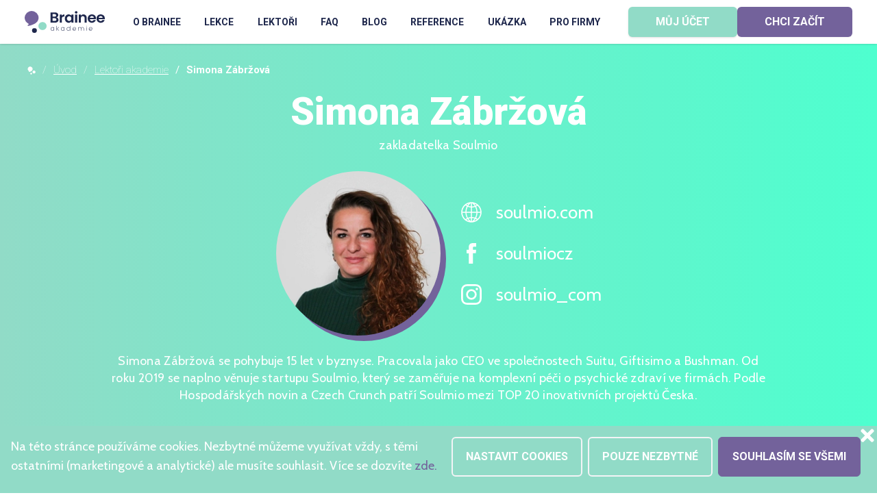

--- FILE ---
content_type: text/html; charset=utf-8
request_url: https://brainee.cz/lektor/simona-zabrzova
body_size: 23136
content:
<!DOCTYPE html><html><head><meta charSet="utf-8" data-next-head=""/><meta name="viewport" content="width=device-width, initial-scale=1,maximum-scale=1.0, user-scalable=no" data-next-head=""/><title data-next-head="">Simona Zábržová  | Lektor Brainee akademie</title><meta name="description" content="Simona Zábržová se pohybuje 15 let v byznyse. Pracovala jako CEO ve společnostech Suitu, Giftisimo a Bushman. Od roku 2019 se naplno věnuje startupu Soulmio, který se zaměřuje na komplexní péči o psychické zdraví ve firmách. Podle Hospodářských novin a Czech Crunch patří Soulmio mezi TOP 20 inovativních projektů Česka. " data-next-head=""/><meta name="twitter:card" content="summary_large_image" data-next-head=""/><meta name="twitter:site" content="brainee.cz" data-next-head=""/><meta name="twitter:title" content="Simona Zábržová  | Lektor Brainee akademie" data-next-head=""/><meta name="twitter:description" content="Simona Zábržová se pohybuje 15 let v byznyse. Pracovala jako CEO ve společnostech Suitu, Giftisimo a Bushman. Od roku 2019 se naplno věnuje startupu Soulmio, který se zaměřuje na komplexní péči o psychické zdraví ve firmách. Podle Hospodářských novin a Czech Crunch patří Soulmio mezi TOP 20 inovativních projektů Česka. " data-next-head=""/><meta name="twitter:image" content="https://brainee.cz/wp-content/uploads/2021/10/zabrzovaSimona.jpg" data-next-head=""/><meta property="og:locale" content="cs_CZ" data-next-head=""/><meta property="og:type" content="article" data-next-head=""/><meta property="og:title" content="Simona Zábržová  | Lektor Brainee akademie" data-next-head=""/><meta property="og:description" content="Simona Zábržová se pohybuje 15 let v byznyse. Pracovala jako CEO ve společnostech Suitu, Giftisimo a Bushman. Od roku 2019 se naplno věnuje startupu Soulmio, který se zaměřuje na komplexní péči o psychické zdraví ve firmách. Podle Hospodářských novin a Czech Crunch patří Soulmio mezi TOP 20 inovativních projektů Česka. " data-next-head=""/><meta property="og:url" content="https://brainee.cz/lektor/simona-zabrzova" data-next-head=""/><meta property="og:site_name" content="Brainee" data-next-head=""/><meta property="og:updated_time" data-next-head=""/><meta property="og:image" content="https://brainee.cz/wp-content/uploads/2021/10/zabrzovaSimona.jpg" data-next-head=""/><script>
            window.dataLayer = window.dataLayer || [];
            function gtag(){dataLayer.push(arguments);}
            window.gtag = gtag
            gtag("consent", "default", {
              ad_storage: 'denied',
            });
            gtag("consent", "default", {
              ad_user_data: 'denied',
            });
            gtag("consent", "default", {
              ad_personalization: 'denied',
            });
            gtag("consent", "default", {
              analytics_storage: 'denied',
            });
            gtag("consent", "update", {
              ad_storage: 'denied',
            })
            gtag("consent", "update", {
              ad_user_data: 'denied',
            })
            gtag("consent", "update", {
              ad_personalization: 'denied',
            })
            gtag("consent", "update", {
              analytics_storage: 'denied',
            })
        </script><script>
            window.dataLayerSecond = window.dataLayerSecond || [];
            function gtagSecond(){dataLayerSecond.push(arguments);}
            window.gtagSecond = gtagSecond
            gtagSecond("consent", "default", {
              ad_storage: 'denied',
            });
            gtagSecond("consent", "default", {
              ad_user_data: 'denied',
            });
            gtagSecond("consent", "default", {
              ad_personalization: 'denied',
            });
            gtagSecond("consent", "default", {
              analytics_storage: 'denied',
            });
            gtagSecond("consent", "update", {
              ad_storage: 'denied',
            })
            gtagSecond("consent", "update", {
              ad_user_data: 'denied',
            })
            gtagSecond("consent", "update", {
              ad_personalization: 'denied',
            })
            gtagSecond("consent", "update", {
              analytics_storage: 'denied',
            })
         </script><link href="https://fonts.googleapis.com/css2?family=Cabin:ital,wght@0,400;0,700;1,400;1,700&amp;family=Roboto:ital,wght@0,400;0,900;1,400;1,900&amp;display=swap" rel="stylesheet"/><link rel="icon" type="image/x-icon" href="/public/static/res/favicon/brainee/favicon.ico"/><link rel="apple-touch-icon" sizes="180x180" href="/public/static/res/favicon/brainee/apple-touch-icon.png"/><link rel="icon" type="image/png" sizes="32x32" href="/public/static/res/favicon/brainee/favicon-32x32.png"/><link rel="icon" type="image/png" sizes="16x16" href="/public/static/res/favicon/brainee/favicon-16x16.png"/><link rel="manifest" href="/public/static/res/favicon/brainee/site.webmanifest"/><link rel="mask-icon" href="/public/static/res/favicon/brainee/safari-pinned-tab.svg" color="#5bbad5"/><meta name="msapplication-TileColor" content="#da532c"/><meta name="theme-color" content="#ffffff"/><script>(function(w,d,s,l,i){w[l] = w[l] || [];w[l].push({"gtm.start":
                new Date().getTime(),event:"gtm.js"});var f=d.getElementsByTagName(s)[0],
                j=d.createElement(s),dl=l!="dataLayer"?"&l="+l:"";j.async=true;j.src=
                "https://www.googletagmanager.com/gtm.js?id="+i+dl;f.parentNode.insertBefore(j,f);
              })(window,document,'script','dataLayer','GTM-NT27DQ85');</script><script>(function(w,d,s,l,i){w[l] = w[l] || [];w[l].push({"gtm.start":
                new Date().getTime(),event:"gtm.js"});var f=d.getElementsByTagName(s)[0],
                j=d.createElement(s),dl=l!="dataLayerSecond"?"&l="+l:"";j.async=true;j.src=
                "https://www.googletagmanager.com/gtm.js?id="+i+dl;f.parentNode.insertBefore(j,f);
              })(window,document,'script','dataLayerSecond','GTM-NFF7NKN');</script><link rel="preload" href="/_next/static/media/2c07349e02a7b712-s.p.woff2" as="font" type="font/woff2" crossorigin="anonymous" data-next-font="size-adjust"/><link rel="preload" href="/_next/static/media/47cbc4e2adbc5db9-s.p.woff2" as="font" type="font/woff2" crossorigin="anonymous" data-next-font="size-adjust"/><link rel="preload" href="/_next/static/media/69fe17c2444225af-s.p.woff2" as="font" type="font/woff2" crossorigin="anonymous" data-next-font="size-adjust"/><link rel="preload" href="/_next/static/media/6c7b277d2518c12b-s.p.woff2" as="font" type="font/woff2" crossorigin="anonymous" data-next-font="size-adjust"/><link rel="preload" href="/_next/static/css/2355aecde5f592c8.css" as="style"/><link rel="stylesheet" href="/_next/static/css/2355aecde5f592c8.css" data-n-g=""/><noscript data-n-css=""></noscript><script defer="" nomodule="" src="/_next/static/chunks/polyfills-42372ed130431b0a.js"></script><script src="/_next/static/chunks/webpack-bd75269634b66bdf.js" defer=""></script><script src="/_next/static/chunks/framework-36e851ed4a9099a0.js" defer=""></script><script src="/_next/static/chunks/main-d6e7dc3126893cf5.js" defer=""></script><script src="/_next/static/chunks/pages/_app-7d8f57c75530167a.js" defer=""></script><script src="/_next/static/chunks/4587-000310c7b3845fef.js" defer=""></script><script src="/_next/static/chunks/4691-f80a4cef1bd35790.js" defer=""></script><script src="/_next/static/chunks/8259-5e87337b47628ad7.js" defer=""></script><script src="/_next/static/chunks/6545-b06e2d63d6c3d3e4.js" defer=""></script><script src="/_next/static/chunks/pages/lektor/%5Bslug%5D-d3c0f54ed7db8112.js" defer=""></script><script src="/_next/static/OiWxdPeNPCxzjjJhdQGcw/_buildManifest.js" defer=""></script><script src="/_next/static/OiWxdPeNPCxzjjJhdQGcw/_ssgManifest.js" defer=""></script><style data-styled="" data-styled-version="5.3.6">*{box-sizing:border-box;}/*!sc*/
h1,h2,h3,h4,h5,h6,label,button{font-family:'Roboto',sans-serif;}/*!sc*/
body{font-family:'Cabin',sans-serif;margin:0;}/*!sc*/
data-styled.g1[id="sc-global-fouvoW1"]{content:"sc-global-fouvoW1,"}/*!sc*/
.dtbtBe{-webkit-align-self:center;-ms-flex-item-align:center;align-self:center;}/*!sc*/
.dtbtBe svg{fill:#1e274c;width:12px;height:12px;display:block;margin:0 auto;max-width:100%;}/*!sc*/
.gfYjbS{-webkit-align-self:center;-ms-flex-item-align:center;align-self:center;}/*!sc*/
.gfYjbS svg{fill:#1e274c;width:30px;height:30px;display:block;margin:0 auto;max-width:100%;}/*!sc*/
.gPkqma{-webkit-align-self:center;-ms-flex-item-align:center;align-self:center;}/*!sc*/
.gPkqma svg{fill:#1e274c;width:200px;height:200px;display:block;margin:0 auto;max-width:100%;}/*!sc*/
.fiQnrA{-webkit-align-self:center;-ms-flex-item-align:center;align-self:center;}/*!sc*/
.fiQnrA svg{fill:#1e274c;width:px;height:97px;display:block;margin:0 auto;max-width:100%;}/*!sc*/
data-styled.g2[id="sc-bcXHqe"]{content:"dtbtBe,gfYjbS,gPkqma,fiQnrA,"}/*!sc*/
.bgNHmC{position:relative;}/*!sc*/
data-styled.g12[id="sc-jrcTuL"]{content:"bgNHmC,"}/*!sc*/
.bjxNrP{position:relative;display:block;margin:0 auto;max-width:100%;text-align:center;}/*!sc*/
@media (min-width:1199.98px){.bjxNrP{max-width:1200px;}}/*!sc*/
.dnoVqQ{position:relative;display:block;margin:0 auto;max-width:100%;}/*!sc*/
@media (min-width:1199.98px){.dnoVqQ{max-width:1200px;}}/*!sc*/
data-styled.g13[id="sc-kDvujY"]{content:"bjxNrP,dnoVqQ,"}/*!sc*/
.kWoRUe{padding-right:6px;padding-left:6px;padding-top:30px;padding-bottom:80px;}/*!sc*/
@media (min-width:1199.98px){.kWoRUe{padding-right:0;padding-left:0;}}/*!sc*/
.hCnFla{padding-right:6px;padding-left:6px;padding-top:100px;}/*!sc*/
@media (min-width:1199.98px){.hCnFla{padding-right:0;padding-left:0;}}/*!sc*/
.gFixkR{padding-right:6px;padding-left:6px;}/*!sc*/
@media (min-width:1199.98px){.gFixkR{padding-right:0;padding-left:0;}}/*!sc*/
data-styled.g14[id="sc-ipEyDJ"]{content:"kWoRUe,hCnFla,gFixkR,"}/*!sc*/
.ipoktT{padding-right:16px;padding-left:16px;padding-top:52.5px;}/*!sc*/
@media (min-width:767.98px){.ipoktT{padding-top:70px;padding-right:0;padding-left:0;}}/*!sc*/
.bkmRdv{padding-right:16px;padding-left:16px;padding-top:75px;}/*!sc*/
@media (min-width:767.98px){.bkmRdv{padding-top:100px;padding-right:0;padding-left:0;}}/*!sc*/
.dBukFv{padding-right:16px;padding-left:16px;padding-bottom:75px;}/*!sc*/
@media (min-width:767.98px){.dBukFv{padding-bottom:100px;padding-right:0;padding-left:0;}}/*!sc*/
data-styled.g15[id="sc-csuSiG"]{content:"ipoktT,bkmRdv,dBukFv,"}/*!sc*/
.fFnpbF{display:-webkit-box;display:-webkit-flex;display:-ms-flexbox;display:flex;}/*!sc*/
data-styled.g17[id="sc-bqWxrE"]{content:"fFnpbF,"}/*!sc*/
.beclZC{position:relative;width:100%;background:#f7f7f7;min-height:30vh;height:undefinedpx;}/*!sc*/
@media (min-width:767.98px){}/*!sc*/
@media (min-width:1199.98px){}/*!sc*/
.kzpEqy{position:relative;width:100%;background:linear-gradient(to right,#91dbc7,#4effcf);min-height:30vh;height:undefinedpx;}/*!sc*/
@media (min-width:767.98px){}/*!sc*/
@media (min-width:1199.98px){}/*!sc*/
.eemKhX{position:relative;width:100%;background:#1e274c;min-height:30vh;height:undefinedpx;padding-top:75px;padding-bottom:50px;}/*!sc*/
@media (min-width:767.98px){.eemKhX{padding-top:150px;padding-bottom:100px;}}/*!sc*/
@media (min-width:1199.98px){}/*!sc*/
data-styled.g21[id="sc-fEXmlR"]{content:"beclZC,kzpEqy,eemKhX,"}/*!sc*/
.gwBcdp{overflow:hidden;}/*!sc*/
@media (min-width:767.98px){}/*!sc*/
.bbXsT{padding-top:112.5px;padding-bottom:75px;overflow:hidden;}/*!sc*/
@media (min-width:767.98px){.bbXsT{padding-top:150px;padding-bottom:100px;}}/*!sc*/
data-styled.g22[id="sc-bjfHbI"]{content:"gwBcdp,bbXsT,"}/*!sc*/
.cmqfJB{margin-top:20px;margin-bottom:5px;font-size:30px;text-align:center;color:#fff;font-weight:900;}/*!sc*/
@media (min-width:767.98px){.cmqfJB{font-size:46px;}}/*!sc*/
@media (min-width:1199.98px){.cmqfJB{font-size:55px;}}/*!sc*/
data-styled.g25[id="sc-hHTYSt"]{content:"cmqfJB,"}/*!sc*/
.fENcVF{margin-top:0;font-size:26px;font-weight:900;margin-bottom:46.666666666666664px;text-align:center;color:#1e274c;}/*!sc*/
@media (min-width:767.98px){.fENcVF{font-size:32px;margin-bottom:70px;}}/*!sc*/
@media (min-width:1199.98px){.fENcVF{font-size:40px;}}/*!sc*/
.gDDcTh{margin-top:0;font-size:26px;font-weight:900;margin-bottom:36.666666666666664px;text-align:center;color:#1e274c;}/*!sc*/
@media (min-width:767.98px){.gDDcTh{font-size:32px;margin-bottom:55px;}}/*!sc*/
@media (min-width:1199.98px){.gDDcTh{font-size:40px;}}/*!sc*/
.bCdylo{margin-top:0;font-size:26px;font-weight:900;margin-bottom:21.333333333333332px;text-align:center;color:#1e274c;}/*!sc*/
@media (min-width:767.98px){.bCdylo{font-size:32px;margin-bottom:32px;}}/*!sc*/
@media (min-width:1199.98px){.bCdylo{font-size:40px;}}/*!sc*/
.dilJRm{margin-top:0;font-size:26px;font-weight:900;margin-bottom:28px;text-align:center;color:#1e274c;}/*!sc*/
@media (min-width:767.98px){.dilJRm{font-size:32px;margin-bottom:42px;}}/*!sc*/
@media (min-width:1199.98px){.dilJRm{font-size:40px;}}/*!sc*/
data-styled.g26[id="sc-dmctIk"]{content:"fENcVF,gDDcTh,bCdylo,dilJRm,"}/*!sc*/
.krmhzP{margin-top:0;font-size:18px;font-weight:900;color:#1e274c;}/*!sc*/
@media (min-width:767.98px){.krmhzP{font-size:22px;}}/*!sc*/
.edTTRx{margin-top:0;font-size:18px;font-weight:900;margin-bottom:22px;color:#1e274c;}/*!sc*/
@media (min-width:767.98px){.edTTRx{font-size:22px;}}/*!sc*/
.gJbdyW{margin-top:0;font-size:18px;font-weight:900;margin-bottom:30px;color:#fff;}/*!sc*/
@media (min-width:767.98px){.gJbdyW{font-size:22px;}}/*!sc*/
data-styled.g27[id="sc-kgTSHT"]{content:"krmhzP,edTTRx,gJbdyW,"}/*!sc*/
.dIYleI{color:#fff;font-size:16px;line-height:1.44;margin-bottom:25px;-webkit-letter-spacing:0.27px;-moz-letter-spacing:0.27px;-ms-letter-spacing:0.27px;letter-spacing:0.27px;text-align:center;}/*!sc*/
@media (min-width:767.98px){.dIYleI{font-size:18px;}}/*!sc*/
.kkonvm{color:#fff;font-size:16px;line-height:1.44;margin-bottom:27px;-webkit-letter-spacing:0.27px;-moz-letter-spacing:0.27px;-ms-letter-spacing:0.27px;letter-spacing:0.27px;text-align:center;}/*!sc*/
@media (min-width:767.98px){.kkonvm{font-size:18px;}}/*!sc*/
data-styled.g28[id="sc-fLcnxK"]{content:"dIYleI,kkonvm,"}/*!sc*/
.bfEwhG{color:#5a5a5a;font-size:15px;line-height:22px;text-align:left;-webkit-letter-spacing:0.27px;-moz-letter-spacing:0.27px;-ms-letter-spacing:0.27px;letter-spacing:0.27px;}/*!sc*/
@media (min-width:767.98px){.bfEwhG{font-size:17px;line-height:24px;}}/*!sc*/
data-styled.g29[id="sc-bBABsx"]{content:"bfEwhG,"}/*!sc*/
.ErOci{position:fixed;width:100%;height:100%;top:0;left:0;background:rgba(95,115,140,0.0);z-index:-1;opacity:0;-webkit-transition:background ease 0.5s;transition:background ease 0.5s;}/*!sc*/
data-styled.g61[id="sc-jfvxQR"]{content:"ErOci,"}/*!sc*/
.fOTGJN svg{display:block;width:117px;height:auto;}/*!sc*/
data-styled.g132[id="sc-kSGOQU"]{content:"fOTGJN,"}/*!sc*/
.cufHli{-webkit-flex-direction:column;-ms-flex-direction:column;flex-direction:column;padding:0 16px;}/*!sc*/
@media (min-width:767.98px){.cufHli{-webkit-flex-direction:row;-ms-flex-direction:row;flex-direction:row;}}/*!sc*/
@media (min-width:1199.98px){.cufHli{padding:0;}}/*!sc*/
data-styled.g133[id="sc-dvEHMn"]{content:"cufHli,"}/*!sc*/
.fnjdvv{display:-webkit-box;display:-webkit-flex;display:-ms-flexbox;display:flex;-webkit-flex-direction:column;-ms-flex-direction:column;flex-direction:column;width:100%;margin-bottom:50px;text-align:center;}/*!sc*/
.fnjdvv:last-child{margin-bottom:0;}/*!sc*/
@media (min-width:767.98px){.fnjdvv{width:31%;margin-bottom:0;text-align:left;}}/*!sc*/
data-styled.g134[id="sc-jsTgWu"]{content:"fnjdvv,"}/*!sc*/
.fnABTB{margin-top:24px;}/*!sc*/
@media (min-width:767.98px){.fnABTB{width:38%;margin-top:0;}}/*!sc*/
data-styled.g135[id="sc-elAWhN"]{content:"fnABTB,"}/*!sc*/
.loKzLf{display:-webkit-box;display:-webkit-flex;display:-ms-flexbox;display:flex;-webkit-flex-direction:column;-ms-flex-direction:column;flex-direction:column;text-align:center;}/*!sc*/
@media (min-width:767.98px){.loKzLf{text-align:left;}}/*!sc*/
.loKzLf .sc-ftTHYK{margin-bottom:10px;color:#fff;}/*!sc*/
.loKzLf .sc-ftTHYK:hover{color:#73629b;}/*!sc*/
data-styled.g137[id="sc-cLNonn"]{content:"loKzLf,"}/*!sc*/
.igyBzn{display:-webkit-box;display:-webkit-flex;display:-ms-flexbox;display:flex;-webkit-flex-direction:column;-ms-flex-direction:column;flex-direction:column;text-align:left;-webkit-box-pack:justify;-webkit-justify-content:space-between;-ms-flex-pack:justify;justify-content:space-between;margin-right:0;}/*!sc*/
.igyBzn svg{margin-right:11px;}/*!sc*/
.igyBzn .sc-ftTHYK{color:#fff;}/*!sc*/
.igyBzn .sc-ftTHYK:hover{color:#73629b;}/*!sc*/
@media (min-width:767.98px){.igyBzn{margin-right:20px;}}/*!sc*/
data-styled.g138[id="sc-iJbNxu"]{content:"igyBzn,"}/*!sc*/
.daTFQV svg{margin-right:40px;}/*!sc*/
data-styled.g140[id="sc-ZqGJI"]{content:"daTFQV,"}/*!sc*/
.cJihrU{position:fixed;top:90px;right:0;}/*!sc*/
data-styled.g142[id="sc-cxdZMj"]{content:"cJihrU,"}/*!sc*/
.kZeVyP{margin-top:auto;font-weight:bold;}/*!sc*/
.kZeVyP:before{content:"/";margin-right:10px;margin-left:10px;font-weight:normal;}/*!sc*/
data-styled.g144[id="sc-gJFNMl"]{content:"kZeVyP,"}/*!sc*/
.jTHdHY{font-weight:100;}/*!sc*/
.jTHdHY a{color:#fff;-webkit-text-decoration:underline;text-decoration:underline;}/*!sc*/
.jTHdHY:before{content:"/";margin-right:10px;margin-left:10px;}/*!sc*/
data-styled.g145[id="sc-fxTzYC"]{content:"jTHdHY,"}/*!sc*/
.ksqAwr{display:-webkit-box;display:-webkit-flex;display:-ms-flexbox;display:flex;-webkit-align-items:center;-webkit-box-align:center;-ms-flex-align:center;align-items:center;-webkit-box-pack:start;-webkit-justify-content:flex-start;-ms-flex-pack:start;justify-content:flex-start;color:#fff;font-family:'Roboto',sans-serif;font-size:10px;}/*!sc*/
.ksqAwr svg rect,.ksqAwr svg circle,.ksqAwr svg path{fill:#fff;}/*!sc*/
@media (min-width:575.98px){.ksqAwr{font-size:15px;}}/*!sc*/
data-styled.g146[id="sc-iWOQzb"]{content:"ksqAwr,"}/*!sc*/
.bFuGHn{position:absolute;min-width:2560px;}/*!sc*/
data-styled.g147[id="sc-jKvnYE"]{content:"bFuGHn,"}/*!sc*/
.fuiTcn{margin-left:calc((50% - 1280px));bottom:-10px;}/*!sc*/
@media (min-width:2560px){.fuiTcn{width:100%;margin-left:0;}}/*!sc*/
data-styled.g148[id="sc-bTUVah"]{content:"fuiTcn,"}/*!sc*/
.kYWPBM{position:absolute;min-width:2200px;margin-left:calc((50% - 1100px));top:50px;}/*!sc*/
@media (min-width:2200px){.kYWPBM{width:100%;margin-left:0;}}/*!sc*/
data-styled.g173[id="sc-fyBusP"]{content:"kYWPBM,"}/*!sc*/
.izliNE{padding-left:0;padding-right:0;}/*!sc*/
data-styled.g206[id="sc-jZatrU"]{content:"izliNE,"}/*!sc*/
.enuyan{display:-webkit-box;display:-webkit-flex;display:-ms-flexbox;display:flex;-webkit-box-pack:center;-webkit-justify-content:center;-ms-flex-pack:center;justify-content:center;-webkit-align-items:center;-webkit-box-align:center;-ms-flex-align:center;align-items:center;gap:8px;}/*!sc*/
@media (min-width:767.98px){.enuyan{gap:60px;}}/*!sc*/
data-styled.g207[id="sc-byHATT"]{content:"enuyan,"}/*!sc*/
.bpHWWM{z-index:3;position:relative;overflow:hidden;border-radius:50%;}/*!sc*/
data-styled.g208[id="sc-jWOkvS"]{content:"bpHWWM,"}/*!sc*/
.HBRle{display:-webkit-box;display:-webkit-flex;display:-ms-flexbox;display:flex;-webkit-flex-direction:column;-ms-flex-direction:column;flex-direction:column;}/*!sc*/
data-styled.g209[id="sc-dGQEGF"]{content:"HBRle,"}/*!sc*/
.kYRGVC{display:-webkit-box;display:-webkit-flex;display:-ms-flexbox;display:flex;margin:15px 0;color:#fff;text-underline-offset:3px;font-size:14px;}/*!sc*/
.kYRGVC svg{height:15px;}/*!sc*/
@media (min-width:767.98px){.kYRGVC svg{height:30px;}}/*!sc*/
@media (min-width:767.98px){.kYRGVC{margin:15px 0 15px 30px;font-size:26px;}}/*!sc*/
data-styled.g210[id="sc-PBEJI"]{content:"kYRGVC,"}/*!sc*/
@media (min-width:767.98px){.dHfoBD{margin-left:21px;}}/*!sc*/
data-styled.g211[id="sc-jephDI"]{content:"dHfoBD,"}/*!sc*/
.itwHFa{margin:0 auto;padding:25px 0 40px;width:90%;font-size:14px;}/*!sc*/
@media (min-width:767.98px){.itwHFa{font-size:18px;width:80%;}}/*!sc*/
.itwHFa a{color:#73629b;-webkit-transition:color ease 0.2s;transition:color ease 0.2s;}/*!sc*/
.itwHFa a:visited{color:#73629b;}/*!sc*/
.itwHFa a:hover{color:#635585;}/*!sc*/
data-styled.g212[id="sc-fmixVB"]{content:"itwHFa,"}/*!sc*/
.kXVwuw{z-index:4;position:relative;width:100%;}/*!sc*/
.kXVwuw svg path{fill:#fff;}/*!sc*/
.kXVwuw svg polygon{fill:#fff;}/*!sc*/
.kXVwuw svg rect{fill:#fff;}/*!sc*/
data-styled.g213[id="sc-jccYHG"]{content:"kXVwuw,"}/*!sc*/
.dpYrvH{z-index:1;position:absolute;left:4px;top:4px;width:120px;height:120px;border-radius:50%;background:#73629b;}/*!sc*/
@media (min-width:767.98px){.dpYrvH{width:240px;height:240px;left:8px;top:8px;}}/*!sc*/
data-styled.g214[id="sc-fjWoZz"]{content:"dpYrvH,"}/*!sc*/
@media (min-width:767.98px){.jUmoPO{display:-webkit-box;display:-webkit-flex;display:-ms-flexbox;display:flex;-webkit-box-pack:justify;-webkit-justify-content:space-between;-ms-flex-pack:justify;justify-content:space-between;-webkit-flex-wrap:wrap;-ms-flex-wrap:wrap;flex-wrap:wrap;padding:0 16px;}}/*!sc*/
data-styled.g215[id="sc-iuxOeI"]{content:"jUmoPO,"}/*!sc*/
.kKGSfO{display:-webkit-box;display:-webkit-flex;display:-ms-flexbox;display:flex;gap:15px;width:95%;text-align:left;font-size:14px;line-height:1.44;}/*!sc*/
@media (min-width:767.98px){.kKGSfO{font-size:18px;width:48%;}}/*!sc*/
data-styled.g216[id="sc-eCrewB"]{content:"kKGSfO,"}/*!sc*/
.kwCdkg{width:25px;}/*!sc*/
data-styled.g217[id="sc-islFiG"]{content:"kwCdkg,"}/*!sc*/
.hOuTWu{display:-webkit-box;display:-webkit-flex;display:-ms-flexbox;display:flex;-webkit-flex-wrap:wrap;-ms-flex-wrap:wrap;flex-wrap:wrap;-webkit-box-pack:center;-webkit-justify-content:center;-ms-flex-pack:center;justify-content:center;gap:2%;}/*!sc*/
data-styled.g218[id="sc-eAeVAz"]{content:"hOuTWu,"}/*!sc*/
.cBLUAN{position:relative;display:-webkit-box;display:-webkit-flex;display:-ms-flexbox;display:flex;-webkit-flex-direction:column;-ms-flex-direction:column;flex-direction:column;-webkit-box-pack:justify;-webkit-justify-content:space-between;-ms-flex-pack:justify;justify-content:space-between;width:100%;padding:30px 16px;margin-bottom:20px;overflow:hidden;border-radius:15px;box-shadow:0 12px 25px 0 rgba(0,0,0,0.1);background:#fff;}/*!sc*/
.cBLUAN ul{list-style-type:square;list-style-position:outside;padding-left:15px;}/*!sc*/
.cBLUAN ul li{padding:3px 0;}/*!sc*/
@media (min-width:575.98px){.cBLUAN{padding:30px 55px 30px 30px;width:90%;}}/*!sc*/
@media (min-width:767.98px){.cBLUAN{min-width:580px;width:49%;}}/*!sc*/
data-styled.g219[id="sc-kAuIVs"]{content:"cBLUAN,"}/*!sc*/
.gQfSlu{text-align:center;font-size:30px;}/*!sc*/
@media (min-width:575.98px){.gQfSlu{text-align:left;font-size:40px;}}/*!sc*/
data-styled.g220[id="sc-gInZnl"]{content:"gQfSlu,"}/*!sc*/
.fFMIlS{display:-webkit-box;display:-webkit-flex;display:-ms-flexbox;display:flex;-webkit-flex-direction:column;-ms-flex-direction:column;flex-direction:column;-webkit-align-items:center;-webkit-box-align:center;-ms-flex-align:center;align-items:center;margin-bottom:30px;text-align:left;}/*!sc*/
@media (min-width:575.98px){.fFMIlS{-webkit-flex-direction:row;-ms-flex-direction:row;flex-direction:row;}}/*!sc*/
data-styled.g221[id="sc-eJKXev"]{content:"fFMIlS,"}/*!sc*/
.bjpsGx{display:-webkit-box;display:-webkit-flex;display:-ms-flexbox;display:flex;-webkit-flex-direction:column;-ms-flex-direction:column;flex-direction:column;margin-top:30px;text-align:center;}/*!sc*/
data-styled.g222[id="sc-fFRahO"]{content:"bjpsGx,"}/*!sc*/
.dFcbVc{z-index:1;position:absolute;top:2px;left:2px;width:79px;height:79px;border-radius:50%;background:linear-gradient(to top,#4effcf,#91dbc7);}/*!sc*/
data-styled.g223[id="sc-hlzHbZ"]{content:"dFcbVc,"}/*!sc*/
.lmlJdp{position:relative;z-index:2;overflow:hidden;width:79px;height:79px;border-radius:50%;}/*!sc*/
data-styled.g224[id="sc-ihFKfs"]{content:"lmlJdp,"}/*!sc*/
.fwjmD{position:relative;}/*!sc*/
.fwjmD:hover .sc-hlzHbZ{background:#73629b;}/*!sc*/
data-styled.g225[id="sc-dZTDFv"]{content:"fwjmD,"}/*!sc*/
.iPbfzw{display:-webkit-box;display:-webkit-flex;display:-ms-flexbox;display:flex;-webkit-align-items:center;-webkit-box-align:center;-ms-flex-align:center;align-items:center;margin-top:15px;padding:3px 0;font-size:15px;}/*!sc*/
.iPbfzw svg{margin-right:4px;color:#73629b;}/*!sc*/
@media (min-width:575.98px){.iPbfzw{margin-top:0;margin-left:18px;}}/*!sc*/
data-styled.g227[id="sc-gBInCZ"]{content:"iPbfzw,"}/*!sc*/
.bgDsQZ{color:#73629b;}/*!sc*/
data-styled.g228[id="sc-hxOqGs"]{content:"bgDsQZ,"}/*!sc*/
.OSoKF{margin-right:5px;font-weight:bold;}/*!sc*/
data-styled.g229[id="sc-gfQywf"]{content:"OSoKF,"}/*!sc*/
.fghKFk{position:absolute;top:36%;right:-60px;color:#f7f7f7;}/*!sc*/
.fghKFk svg path,.fghKFk svg ellipse{fill:#f7f7f7;}/*!sc*/
data-styled.g230[id="sc-hbWBzy"]{content:"fghKFk,"}/*!sc*/
.crwoyN{position:relative;z-index:1;}/*!sc*/
data-styled.g231[id="sc-nTrUm"]{content:"crwoyN,"}/*!sc*/
</style></head><body><div id="__next"><main class="__variable_ae51c3 __variable_3af139 size-full font-text"><div class="block overflow-hidden pt-16" id="MainViewWrapper" data-test="MainViewWrapper"><div class="fixed top-0 z-30 h-16 w-full bg-white px-3 shadow transition"><div class="container hidden h-16 items-center justify-between px-6 xl:flex"><a data-test="Navbar-logo" class="pointer hover:text-main undefined" href="/"><div class="sc-kSGOQU fOTGJN"><svg viewBox="0 0 1423.69 399.83"><circle cx="173.32" cy="356.94" r="42.89" fill="#1e274c"></circle><circle cx="316.82" cy="275.44" r="73.39" fill="#91dbc7"></circle><path d="M237.82,78.15c24.88,63.3-3.27,127.56-69.57,159.67-69.46,33.63-110.49,39.44-116,28.92-7.3-13.93,36-21,13.69-34.5-24.44-14.76-46.1-35.33-57.36-64A123.16,123.16,0,0,1,237.82,78.15Z" fill="#73629b"></path><path d="M590.94,133.18a45.92,45.92,0,0,1,10.14,29.33q0,14.94-7.34,26.26t-21.2,17.74q-13.86,6.39-32.79,6.4H459.48V26.78h76.8q18.93,0,32.66,6.14T589.74,50a44.71,44.71,0,0,1,7.07,24.8q0,16.26-8.67,27.2a46.28,46.28,0,0,1-23.06,15.46A41.8,41.8,0,0,1,590.94,133.18Zm-94.12-29.6H531q13.32,0,20.53-6t7.2-17.2q0-11.2-7.2-17.33T531,56.91H496.82Zm58.79,72.53q7.6-6.41,7.6-18.13,0-12-8-18.8t-21.6-6.8H496.82v50.13h37.59Q548,182.51,555.61,176.11Z" fill="#1e274c"></path><path d="M679.07,69.71a52.29,52.29,0,0,1,26.53-6.66v39.19h-9.86q-17.61,0-26.54,8.27t-8.93,28.8v73.6H622.94V65.18h37.33V88.11A52.58,52.58,0,0,1,679.07,69.71Z" fill="#1e274c"></path><path d="M722,98.78q8.93-17.34,24.26-26.67a64.61,64.61,0,0,1,34.27-9.33q16.53,0,28.93,6.67a58.61,58.61,0,0,1,19.87,16.8V65.18h37.59V212.91H829.33v-21.6a55.68,55.68,0,0,1-19.87,17.2q-12.66,6.8-29.2,6.8a62.79,62.79,0,0,1-34-9.6q-15.33-9.6-24.26-27.07t-8.93-40.13Q713.07,116.12,722,98.78Zm102,16.93a37.47,37.47,0,0,0-14.4-14.93,38.43,38.43,0,0,0-19.46-5.2,37.48,37.48,0,0,0-33.47,19.86q-5.46,9.75-5.46,23.07t5.46,23.33a39.22,39.22,0,0,0,14.4,15.33,36.56,36.56,0,0,0,19.07,5.34,38.53,38.53,0,0,0,19.46-5.2A37.5,37.5,0,0,0,824,162.37q5.34-9.72,5.34-23.33T824,115.71Z" fill="#1e274c"></path><path d="M898,41.31a20.69,20.69,0,0,1-6.53-15.59A20.72,20.72,0,0,1,898,10.12a24.58,24.58,0,0,1,32.8,0,20.76,20.76,0,0,1,6.53,15.6,20.72,20.72,0,0,1-6.53,15.59,24.58,24.58,0,0,1-32.8,0Zm34.8,23.87V212.91H895.45V65.18Z" fill="#1e274c"></path><path d="M1086.11,79.71q16.26,16.67,16.27,46.53v86.67h-37.33v-81.6q0-17.59-8.8-27.07t-24-9.46q-15.46,0-24.4,9.46t-8.93,27.07v81.6H961.58V65.18h37.34v18.4A51.58,51.58,0,0,1,1018,68.51a59,59,0,0,1,25.47-5.46Q1069.85,63.05,1086.11,79.71Z" fill="#1e274c"></path><path d="M1266.1,150.24h-108q1.32,16,11.19,25.07t24.27,9.06q20.81,0,29.6-17.86h40.26a67.21,67.21,0,0,1-24.53,35.06q-18.14,13.74-44.53,13.74-21.33,0-38.26-9.47a66.46,66.46,0,0,1-26.4-26.8q-9.48-17.32-9.47-40,0-22.92,9.33-40.26a65.15,65.15,0,0,1,26.14-26.67q16.79-9.33,38.66-9.33,21.06,0,37.73,9.07A63.84,63.84,0,0,1,1258,97.58q9.19,16.67,9.2,38.26A88.09,88.09,0,0,1,1266.1,150.24Zm-37.6-25.06q-.27-14.4-10.4-23.07t-24.8-8.66q-13.86,0-23.33,8.39t-11.6,23.34Z" fill="#1e274c"></path><path d="M1422.62,150.24h-108q1.33,16,11.2,25.07t24.26,9.06q20.81,0,29.6-17.86H1420a67.29,67.29,0,0,1-24.54,35.06q-18.14,13.74-44.53,13.74-21.33,0-38.26-9.47a66.58,66.58,0,0,1-26.4-26.8q-9.46-17.32-9.47-40,0-22.92,9.34-40.26a65.13,65.13,0,0,1,26.13-26.67q16.8-9.33,38.66-9.33,21.06,0,37.73,9.07a63.78,63.78,0,0,1,25.87,25.73q9.19,16.67,9.2,38.26A88.09,88.09,0,0,1,1422.62,150.24ZM1385,125.18q-.26-14.4-10.4-23.07t-24.79-8.66q-13.87,0-23.34,8.39t-11.6,23.34Z" fill="#1e274c"></path><path d="M524.33,296.53V359h-6.19V345.74A29.21,29.21,0,0,1,492.59,360c-17.46,0-31.75-13.15-31.75-32.25s14.29-32,31.75-32c10.12,0,20.36,4.68,25.55,14.42V296.53ZM467,327.78c0,15.68,11.38,26.18,25.55,26.18,34.78,0,34.78-52.23,0-52.23C478.42,301.73,467,312.1,467,327.78Z" fill="#1e274c"></path><path d="M572.51,270.48v53.38L602,296.53h8.22v.26L578.58,326l35.29,32.63V359H606l-33.52-30.6V359h-6.07V270.48Z" fill="#1e274c"></path><path d="M707.2,296.53V359H701V345.74A29.2,29.2,0,0,1,675.46,360c-17.46,0-31.75-13.15-31.75-32.25s14.29-32,31.75-32c10.11,0,20.36,4.68,25.54,14.42V296.53Zm-57.3,31.25c0,15.68,11.39,26.18,25.56,26.18,34.78,0,34.78-52.23,0-52.23C661.29,301.73,649.9,312.1,649.9,327.78Z" fill="#1e274c"></path><path d="M809.26,270.48V359h-6.08V345.23c-5.18,9.49-15.43,14.8-26,14.8-17.45,0-31.24-11.51-31.24-32.25s13.91-32.25,31.37-32.25c10.75,0,20.87,4.55,25.92,14.67V270.48ZM752,327.78C752,345.1,763.47,354,777.51,354c14.67,0,25.55-10.75,25.55-26.31s-11.13-26.18-25.55-26.18C763.47,301.47,752,310.2,752,327.78Z" fill="#1e274c"></path><path d="M850.22,327.78c0-18.72,14.17-32.25,31.75-32.25s33.26,10.75,30.86,35.16H856.54c1.27,14.67,12.53,23.14,25.43,23.14,8.22,0,17.83-3.28,22.51-9.48l4.43,3.54c-6.07,8-16.95,12-26.94,12C864.39,359.9,850.22,347.64,850.22,327.78Zm57-2.53c-.12-15.43-10.24-24-25.29-24-12.9,0-24,8.72-25.43,24Z" fill="#1e274c"></path><path d="M1045.49,359V321.58c0-12-8.09-20.49-20-20.49s-20.11,8.85-20.11,20.87V359h-6.2V322c0-12-8.22-20.74-20.11-20.74s-20,8.72-20,20.74V359h-6.2V296.53h5.82l.13,10.38c4.3-8.22,12.26-11.64,20.36-11.64,9.48,0,19.47,4.3,23.14,15.44,3.8-10.25,13.54-15.44,23.15-15.44,15.31,0,26.18,10.76,26.18,26.31V359Z" fill="#1e274c"></path><path d="M1102.65,276.17c0,6.58-10,6.58-10,0S1102.65,269.6,1102.65,276.17Zm-8.22,20.12V359h6.19V296.29Z" fill="#1e274c"></path><path d="M1140.08,327.78c0-18.72,14.16-32.25,31.74-32.25s33.27,10.75,30.87,35.16H1146.4c1.27,14.67,12.52,23.14,25.42,23.14,8.23,0,17.84-3.28,22.52-9.48l4.42,3.54c-6.07,8-17,12-26.94,12C1154.24,359.9,1140.08,347.64,1140.08,327.78Zm57-2.53c-.13-15.43-10.25-24-25.3-24-12.9,0-24,8.72-25.42,24Z" fill="#1e274c"></path></svg></div></a><div class="flex w-full justify-around px-6"><a data-test="Navbar-about" class="pointer hover:text-main block text-black hover:text-secondaryHover" href="/o-akademii"><div class="py-2.5 font-heading text-lg font-bold uppercase lg:py-0 xl:text-sm ">O Brainee</div></a><a data-test="Navbar-about" class="pointer hover:text-main block text-black hover:text-secondaryHover" href="/studijni-program"><div class="py-2.5 font-heading text-lg font-bold uppercase lg:py-0 xl:text-sm ">Lekce</div></a><a data-test="Navbar-about" class="pointer hover:text-main block text-black hover:text-secondaryHover" href="/lektori"><div class="py-2.5 font-heading text-lg font-bold uppercase lg:py-0 xl:text-sm ">LEKTOŘI</div></a><a data-test="Navbar-about" class="pointer hover:text-main block text-black hover:text-secondaryHover" href="/otazky-a-odpovedi"><div class="py-2.5 font-heading text-lg font-bold uppercase lg:py-0 xl:text-sm ">FAQ</div></a><a data-test="Navbar-about" class="pointer hover:text-main block text-black hover:text-secondaryHover" href="/blog"><div class="py-2.5 font-heading text-lg font-bold uppercase lg:py-0 xl:text-sm ">Blog</div></a><a data-test="Navbar-about" class="pointer hover:text-main block text-black hover:text-secondaryHover" href="/reference"><div class="py-2.5 font-heading text-lg font-bold uppercase lg:py-0 xl:text-sm ">Reference</div></a><a data-test="Navbar-about" class="pointer hover:text-main block text-black hover:text-secondaryHover" href="/ukazka-zdarma"><div class="py-2.5 font-heading text-lg font-bold uppercase lg:py-0 xl:text-sm ">Ukázka</div></a><a data-test="Navbar-about" class="pointer hover:text-main block text-black hover:text-secondaryHover" href="/pro-firmy"><div class="py-2.5 font-heading text-lg font-bold uppercase lg:py-0 xl:text-sm ">PRO FIRMY</div></a></div><div class="flex gap-2 whitespace-nowrap"><a class="pointer hover:text-main undefined" href="/login"><button class="inline-flex items-center justify-center whitespace-nowrap transition-colors focus-visible:outline-none focus-visible:ring-1 focus-visible:ring-ring disabled:pointer-events-none disabled:opacity-50 bg-primary font-semibold uppercase text-primary-foreground shadow hover:bg-primary/90 h-11 rounded-md px-10 text-base">MŮJ ÚČET</button></a><a class="pointer hover:text-main undefined" href="/prihlaska"><button class="inline-flex items-center justify-center whitespace-nowrap transition-colors focus-visible:outline-none focus-visible:ring-1 focus-visible:ring-ring disabled:pointer-events-none disabled:opacity-50 bg-secondary font-semibold uppercase text-secondary-foreground shadow-sm hover:bg-secondary/80 h-11 rounded-md px-10 text-base" data-test="Navbar-signup">CHCI ZAČÍT</button></a></div></div><div class="flex h-16 items-center justify-between xl:hidden"><a class="pointer hover:text-main undefined" href="/"><div class="sc-kSGOQU fOTGJN"><svg viewBox="0 0 1423.69 399.83"><circle cx="173.32" cy="356.94" r="42.89" fill="#1e274c"></circle><circle cx="316.82" cy="275.44" r="73.39" fill="#91dbc7"></circle><path d="M237.82,78.15c24.88,63.3-3.27,127.56-69.57,159.67-69.46,33.63-110.49,39.44-116,28.92-7.3-13.93,36-21,13.69-34.5-24.44-14.76-46.1-35.33-57.36-64A123.16,123.16,0,0,1,237.82,78.15Z" fill="#73629b"></path><path d="M590.94,133.18a45.92,45.92,0,0,1,10.14,29.33q0,14.94-7.34,26.26t-21.2,17.74q-13.86,6.39-32.79,6.4H459.48V26.78h76.8q18.93,0,32.66,6.14T589.74,50a44.71,44.71,0,0,1,7.07,24.8q0,16.26-8.67,27.2a46.28,46.28,0,0,1-23.06,15.46A41.8,41.8,0,0,1,590.94,133.18Zm-94.12-29.6H531q13.32,0,20.53-6t7.2-17.2q0-11.2-7.2-17.33T531,56.91H496.82Zm58.79,72.53q7.6-6.41,7.6-18.13,0-12-8-18.8t-21.6-6.8H496.82v50.13h37.59Q548,182.51,555.61,176.11Z" fill="#1e274c"></path><path d="M679.07,69.71a52.29,52.29,0,0,1,26.53-6.66v39.19h-9.86q-17.61,0-26.54,8.27t-8.93,28.8v73.6H622.94V65.18h37.33V88.11A52.58,52.58,0,0,1,679.07,69.71Z" fill="#1e274c"></path><path d="M722,98.78q8.93-17.34,24.26-26.67a64.61,64.61,0,0,1,34.27-9.33q16.53,0,28.93,6.67a58.61,58.61,0,0,1,19.87,16.8V65.18h37.59V212.91H829.33v-21.6a55.68,55.68,0,0,1-19.87,17.2q-12.66,6.8-29.2,6.8a62.79,62.79,0,0,1-34-9.6q-15.33-9.6-24.26-27.07t-8.93-40.13Q713.07,116.12,722,98.78Zm102,16.93a37.47,37.47,0,0,0-14.4-14.93,38.43,38.43,0,0,0-19.46-5.2,37.48,37.48,0,0,0-33.47,19.86q-5.46,9.75-5.46,23.07t5.46,23.33a39.22,39.22,0,0,0,14.4,15.33,36.56,36.56,0,0,0,19.07,5.34,38.53,38.53,0,0,0,19.46-5.2A37.5,37.5,0,0,0,824,162.37q5.34-9.72,5.34-23.33T824,115.71Z" fill="#1e274c"></path><path d="M898,41.31a20.69,20.69,0,0,1-6.53-15.59A20.72,20.72,0,0,1,898,10.12a24.58,24.58,0,0,1,32.8,0,20.76,20.76,0,0,1,6.53,15.6,20.72,20.72,0,0,1-6.53,15.59,24.58,24.58,0,0,1-32.8,0Zm34.8,23.87V212.91H895.45V65.18Z" fill="#1e274c"></path><path d="M1086.11,79.71q16.26,16.67,16.27,46.53v86.67h-37.33v-81.6q0-17.59-8.8-27.07t-24-9.46q-15.46,0-24.4,9.46t-8.93,27.07v81.6H961.58V65.18h37.34v18.4A51.58,51.58,0,0,1,1018,68.51a59,59,0,0,1,25.47-5.46Q1069.85,63.05,1086.11,79.71Z" fill="#1e274c"></path><path d="M1266.1,150.24h-108q1.32,16,11.19,25.07t24.27,9.06q20.81,0,29.6-17.86h40.26a67.21,67.21,0,0,1-24.53,35.06q-18.14,13.74-44.53,13.74-21.33,0-38.26-9.47a66.46,66.46,0,0,1-26.4-26.8q-9.48-17.32-9.47-40,0-22.92,9.33-40.26a65.15,65.15,0,0,1,26.14-26.67q16.79-9.33,38.66-9.33,21.06,0,37.73,9.07A63.84,63.84,0,0,1,1258,97.58q9.19,16.67,9.2,38.26A88.09,88.09,0,0,1,1266.1,150.24Zm-37.6-25.06q-.27-14.4-10.4-23.07t-24.8-8.66q-13.86,0-23.33,8.39t-11.6,23.34Z" fill="#1e274c"></path><path d="M1422.62,150.24h-108q1.33,16,11.2,25.07t24.26,9.06q20.81,0,29.6-17.86H1420a67.29,67.29,0,0,1-24.54,35.06q-18.14,13.74-44.53,13.74-21.33,0-38.26-9.47a66.58,66.58,0,0,1-26.4-26.8q-9.46-17.32-9.47-40,0-22.92,9.34-40.26a65.13,65.13,0,0,1,26.13-26.67q16.8-9.33,38.66-9.33,21.06,0,37.73,9.07a63.78,63.78,0,0,1,25.87,25.73q9.19,16.67,9.2,38.26A88.09,88.09,0,0,1,1422.62,150.24ZM1385,125.18q-.26-14.4-10.4-23.07t-24.79-8.66q-13.87,0-23.34,8.39t-11.6,23.34Z" fill="#1e274c"></path><path d="M524.33,296.53V359h-6.19V345.74A29.21,29.21,0,0,1,492.59,360c-17.46,0-31.75-13.15-31.75-32.25s14.29-32,31.75-32c10.12,0,20.36,4.68,25.55,14.42V296.53ZM467,327.78c0,15.68,11.38,26.18,25.55,26.18,34.78,0,34.78-52.23,0-52.23C478.42,301.73,467,312.1,467,327.78Z" fill="#1e274c"></path><path d="M572.51,270.48v53.38L602,296.53h8.22v.26L578.58,326l35.29,32.63V359H606l-33.52-30.6V359h-6.07V270.48Z" fill="#1e274c"></path><path d="M707.2,296.53V359H701V345.74A29.2,29.2,0,0,1,675.46,360c-17.46,0-31.75-13.15-31.75-32.25s14.29-32,31.75-32c10.11,0,20.36,4.68,25.54,14.42V296.53Zm-57.3,31.25c0,15.68,11.39,26.18,25.56,26.18,34.78,0,34.78-52.23,0-52.23C661.29,301.73,649.9,312.1,649.9,327.78Z" fill="#1e274c"></path><path d="M809.26,270.48V359h-6.08V345.23c-5.18,9.49-15.43,14.8-26,14.8-17.45,0-31.24-11.51-31.24-32.25s13.91-32.25,31.37-32.25c10.75,0,20.87,4.55,25.92,14.67V270.48ZM752,327.78C752,345.1,763.47,354,777.51,354c14.67,0,25.55-10.75,25.55-26.31s-11.13-26.18-25.55-26.18C763.47,301.47,752,310.2,752,327.78Z" fill="#1e274c"></path><path d="M850.22,327.78c0-18.72,14.17-32.25,31.75-32.25s33.26,10.75,30.86,35.16H856.54c1.27,14.67,12.53,23.14,25.43,23.14,8.22,0,17.83-3.28,22.51-9.48l4.43,3.54c-6.07,8-16.95,12-26.94,12C864.39,359.9,850.22,347.64,850.22,327.78Zm57-2.53c-.12-15.43-10.24-24-25.29-24-12.9,0-24,8.72-25.43,24Z" fill="#1e274c"></path><path d="M1045.49,359V321.58c0-12-8.09-20.49-20-20.49s-20.11,8.85-20.11,20.87V359h-6.2V322c0-12-8.22-20.74-20.11-20.74s-20,8.72-20,20.74V359h-6.2V296.53h5.82l.13,10.38c4.3-8.22,12.26-11.64,20.36-11.64,9.48,0,19.47,4.3,23.14,15.44,3.8-10.25,13.54-15.44,23.15-15.44,15.31,0,26.18,10.76,26.18,26.31V359Z" fill="#1e274c"></path><path d="M1102.65,276.17c0,6.58-10,6.58-10,0S1102.65,269.6,1102.65,276.17Zm-8.22,20.12V359h6.19V296.29Z" fill="#1e274c"></path><path d="M1140.08,327.78c0-18.72,14.16-32.25,31.74-32.25s33.27,10.75,30.87,35.16H1146.4c1.27,14.67,12.52,23.14,25.42,23.14,8.23,0,17.84-3.28,22.52-9.48l4.42,3.54c-6.07,8-17,12-26.94,12C1154.24,359.9,1140.08,347.64,1140.08,327.78Zm57-2.53c-.13-15.43-10.25-24-25.3-24-12.9,0-24,8.72-25.42,24Z" fill="#1e274c"></path></svg></div></a><div class="items center flex gap-2"><div class="cursor-pointer"><svg stroke="currentColor" fill="currentColor" stroke-width="0" viewBox="0 0 448 512" class="cursor-pointer hover:text-secondary" height="32" width="32" xmlns="http://www.w3.org/2000/svg"><path d="M16 132h416c8.837 0 16-7.163 16-16V76c0-8.837-7.163-16-16-16H16C7.163 60 0 67.163 0 76v40c0 8.837 7.163 16 16 16zm0 160h416c8.837 0 16-7.163 16-16v-40c0-8.837-7.163-16-16-16H16c-8.837 0-16 7.163-16 16v40c0 8.837 7.163 16 16 16zm0 160h416c8.837 0 16-7.163 16-16v-40c0-8.837-7.163-16-16-16H16c-8.837 0-16 7.163-16 16v40c0 8.837 7.163 16 16 16z"></path></svg></div></div></div></div><div class="sc-fEXmlR sc-bjfHbI beclZC gwBcdp"><div class="sc-fEXmlR sc-bjfHbI kzpEqy gwBcdp"><div class="sc-kDvujY sc-ipEyDJ bjxNrP kWoRUe"><div data-test="AuthorHeader" class="sc-jccYHG kXVwuw"><div data-test="Breadcrumbs" class="sc-iWOQzb ksqAwr"><div height="12" class="sc-bcXHqe dtbtBe"><svg viewBox="0 0 1920 1920"><path fill="#1e274c" d="M1076.7,1681.6c0,109.2-88.5,197.7-197.7,197.7c-109.2,0-197.7-88.5-197.7-197.7   c0-109.2,88.5-197.7,197.7-197.7C988.2,1483.9,1076.7,1572.4,1076.7,1681.6"></path><path fill="#91dbc7" d="M1878.8,1305.9c0,186.8-151.5,338.3-338.3,338.3c-186.8,0-338.3-151.5-338.3-338.3   c0-186.8,151.5-338.3,338.3-338.3C1727.3,967.7,1878.8,1119.1,1878.8,1305.9"></path><path fill="#73629b" d="M1176.4,396.5c114.7,291.8-15.1,588-320.7,736c-320.1,155-509.3,181.8-534.7,133.3   c-33.7-64.2,165.9-97,63.1-159c-112.7-68-212.5-162.9-264.4-295C5,520,148.6,190.5,440.4,75.8   C732.2-38.9,1061.7,104.7,1176.4,396.5"></path></svg></div><div color="#fff" class="sc-fxTzYC jTHdHY"><a data-test="Location-link" class="pointer hover:text-main no-underline" href="/">Úvod</a></div><div color="#fff" class="sc-fxTzYC jTHdHY"><a data-test="Location-link" class="pointer hover:text-main no-underline" href="/lektori">Lektoři akademie</a></div><div color="#fff" class="sc-gJFNMl kZeVyP">Simona Zábržová </div></div><h2 color="#fff" class="sc-hHTYSt cmqfJB">Simona Zábržová </h2><div color="#fff" class="sc-fLcnxK dIYleI">zakladatelka Soulmio </div><div class="sc-byHATT enuyan"><div class="sc-jrcTuL bgNHmC"><div class="sc-fjWoZz dpYrvH"></div><div class="sc-jWOkvS bpHWWM"><img data-test="LecturerItemImg" loading="lazy" width="240" height="240" decoding="async" data-nimg="1" style="color:transparent" srcSet="/_next/image?url=https%3A%2F%2Fbrainee.cz%2Fwp-content%2Fuploads%2F2021%2F10%2FzabrzovaSimona.jpg&amp;w=256&amp;q=100 1x, /_next/image?url=https%3A%2F%2Fbrainee.cz%2Fwp-content%2Fuploads%2F2021%2F10%2FzabrzovaSimona.jpg&amp;w=640&amp;q=100 2x" src="/_next/image?url=https%3A%2F%2Fbrainee.cz%2Fwp-content%2Fuploads%2F2021%2F10%2FzabrzovaSimona.jpg&amp;w=640&amp;q=100"/></div></div><div class="sc-dGQEGF HBRle"><a href="https://soulmio.com/cs/" target="_blank" rel="noopener noreferrer" class="sc-PBEJI kYRGVC"><div height="30" class="sc-bcXHqe gfYjbS"><svg viewBox="0 0 472.68 472.68"><path d="M236.34,2.5C107.19,2.5,2.5,107.19,2.5,236.34S107.19,470.18,236.34,470.18,470.18,365.49,470.18,236.34,365.49,2.5,236.34,2.5ZM443.49,223.77H376.15a291.39,291.39,0,0,0-18.57-93.06q-4.69-12.39-10.42-24.11c-.13-.28-.8-1.9-1.28-3,2.43-1.13,4.83-2.31,7.21-3.52l.92-.47,1.81-.94c1.4-.73,2.78-1.48,4.17-2.24l2-1.1c1.15-.65,2.29-1.3,3.43-2l1.17-.68c.2-.13.4-.24.6-.36,1.67-1,3.34-2,5-3.06l1.66-1.06c.91-.58,1.82-1.17,2.72-1.77l1.28-.85.55-.38A207,207,0,0,1,443.49,223.77ZM311.59,92.53a216.58,216.58,0,0,1-62.26,10.73v-74c1.9.12,3.79.27,5.67.43A235,235,0,0,1,311.59,92.53ZM298.93,38.44a207.06,207.06,0,0,1,61,31.28l-1.55,1c-.47.29-.94.59-1.42.87l-1.42.87-1.68,1-.46.27c-1.12.66-2.25,1.3-3.39,2l-2.19,1.2-1.7.92-.55.29c-.58.31-1.16.62-1.75.92q-3.62,1.88-7.3,3.62l-.2.09-.09,0-1.14.53c-.52.25-1,.48-1.57.72a292.73,292.73,0,0,0-30.18-40.7Q301.21,40.84,298.93,38.44ZM252.19,441.63l-2.56,1.81h-.11l-.19-74.15h.57a216.66,216.66,0,0,1,61.22,10.39A232.24,232.24,0,0,1,252.19,441.63ZM226.44,29v73.61A216.17,216.17,0,0,1,164.2,88.29a234,234,0,0,1,53.85-58.66C220.83,29.38,223.62,29.16,226.44,29ZM169.72,43.27a264.25,264.25,0,0,0-26.63,35.36c-.9-.45-1.78-.93-2.67-1.4A220.3,220.3,0,0,1,119.91,64.6a206.7,206.7,0,0,1,54.43-26.36Q172,40.72,169.72,43.27ZM150.26,113h0q1.17-2.34,2.38-4.65l1.91.77,1.92.76,1,.38,1.73.65c.53.2,1.07.41,1.61.6L162,112l1.89.67c1.26.45,2.53.88,3.79,1.3l1.67.55,3.34,1.06.11,0,2.27.69c1.52.46,3,.89,4.56,1.31,1.26.35,2.53.69,3.8,1l1.16.3c2.15.54,4.31,1.06,6.48,1.54,1.54.35,3.09.67,4.64,1l1.81.35,1.73.34c1,.18,1.95.36,2.93.52l1.45.25c1,.18,2.1.35,3.15.51l1.65.24c.2,0,.41.07.61.09l1.35.19c1.24.17,2.49.34,3.74.49l.89.11,1.27.14,2.17.24,2.25.22c.87.09,1.74.16,2.61.23.36,0,.73.07,1.09.09.67.06,1.33.11,2,.15v98.17H122.63A269.7,269.7,0,0,1,150.26,113Zm76.18,133.63V347a238.3,238.3,0,0,0-70.33,16l-.88-1.58a.75.75,0,0,1-.07-.12l-.7-1.28a1.36,1.36,0,0,1-.13-.24c-.58-1.07-1.16-2.15-1.73-3.24s-1.14-2.17-1.69-3.27l-.82-1.65a.25.25,0,0,1,0-.07l-1.18-2.41c-.39-.8-.77-1.61-1.16-2.41-.28-.6-.56-1.19-.83-1.79s-.51-1.12-.77-1.69q-1.16-2.53-2.25-5.1l-.72-1.72c-.24-.57-.48-1.15-.71-1.72s-.48-1.16-.71-1.74l-.69-1.73c-.23-.58-.46-1.17-.68-1.75s-.42-1.09-.62-1.64a.52.52,0,0,1-.06-.13l-.33-.9q-.84-2.22-1.62-4.45c-.2-.57-.4-1.14-.59-1.71l-.56-1.62c-.22-.65-.44-1.31-.65-2s-.39-1.2-.58-1.8-.39-1.21-.57-1.81l-.57-1.81-.54-1.82c-.26-.85-.51-1.71-.75-2.57l-.34-1.18c-.17-.63-.35-1.26-.52-1.89s-.27-1-.4-1.48c0-.1-.05-.19-.08-.3-.2-.74-.39-1.49-.58-2.23-.27-1-.53-2.09-.78-3.14a.27.27,0,0,1,0-.12c-.16-.62-.31-1.25-.45-1.87-.41-1.75-.81-3.5-1.18-5.26-.11-.48-.22-1-.31-1.46l-.12-.55c-.09-.47-.19-.94-.28-1.4q-.81-4-1.48-8c-.13-.73-.25-1.47-.37-2.21s-.23-1.48-.35-2.22c-.09-.59-.17-1.18-.26-1.77s-.13-.9-.19-1.35c-.22-1.53-.42-3.06-.61-4.6-.08-.61-.15-1.23-.22-1.84s-.12-.94-.16-1.42c-.1-.84-.19-1.66-.27-2.5-.07-.66-.13-1.31-.2-2-.17-1.82-.32-3.65-.46-5.49-.08-1-.15-2.1-.22-3.15a.45.45,0,0,0,0-.11l-.18-3.15Zm0,123.31v71.26l-2.55-1.8-.55-.4c-.72-.51-1.43-1-2.13-1.55l-.58-.43-1.5-1.13a.6.6,0,0,1-.13-.09l-1.27-1c-.76-.58-1.51-1.16-2.25-1.75s-1.48-1.17-2.21-1.77-1.59-1.3-2.38-1.95l-1.74-1.47-1.79-1.55a.69.69,0,0,1-.13-.11l-1.53-1.34-.88-.79c-.7-.63-1.4-1.25-2.09-1.9-1.43-1.3-2.83-2.63-4.22-4l-1.23-1.2-.95-.93-1.3-1.3c-.57-.58-1.15-1.16-1.71-1.75-.36-.36-.71-.73-1.06-1.09l-.25-.27-.82-.86-.24-.25-.82-.88c-.41-.43-.8-.86-1.2-1.29l-.92-1-.23-.25c-.52-.57-1-1.14-1.52-1.71l-.66-.74c-.49-.54-1-1.09-1.42-1.63-.67-.76-1.32-1.53-2-2.3-.35-.4-.7-.81-1-1.23a.07.07,0,0,1,0-.05c-.51-.61-1-1.22-1.51-1.84-.65-.78-1.29-1.58-1.92-2.38-.31-.38-.61-.77-.92-1.17l-.06-.08c-.42-.52-.83-1.06-1.24-1.59-.81-1.06-1.62-2.13-2.42-3.21l-1.14-1.56a.16.16,0,0,1-.06-.08l-.44-.6s0,0,0-.06c-.42-.57-.82-1.14-1.23-1.72a.1.1,0,0,1,0,0,2.71,2.71,0,0,1-.24-.35s0,0,0,0c-.45-.64-.91-1.29-1.35-1.93A215.87,215.87,0,0,1,226.44,370ZM141,395.34c.88-.48,1.76-.95,2.66-1.41q1.68-.89,3.39-1.74,1.59,2.38,3.23,4.73c1.26,1.79,2.53,3.56,3.83,5.32.78,1.06,1.56,2.1,2.36,3.15q1.4,1.85,2.83,3.66c.68.85,1.35,1.7,2,2.54l.92,1.14c.85,1,1.7,2,2.56,3.07s1.5,1.77,2.26,2.64l.52.6.52.59.11.13,1.49,1.68q7.6,8.51,15.79,16.15a206.62,206.62,0,0,1-65.36-29.34A214.88,214.88,0,0,1,141,395.34Zm165.24,28.39A263.6,263.6,0,0,0,333,388.1a215.92,215.92,0,0,1,27.26,14.62,206.85,206.85,0,0,1-65.16,32.65Q300.83,429.76,306.24,423.73ZM323,359.48a239.23,239.23,0,0,0-73.14-13.07h-.57V246.66H353.2c0,.76-.07,1.53-.11,2.29A265.8,265.8,0,0,1,323,359.48ZM249.33,223.77V126.15a239.59,239.59,0,0,0,75.5-13.59c.19.55,1,2.7,1,2.76a266.51,266.51,0,0,1,27.39,108.45ZM100.88,79.27a237.79,237.79,0,0,0,28.51,18.1l2.28,1.22.15.08c-.62,1.17-1.86,3.53-1.89,3.51-4.05,8.2-8.27,17.55-11.55,26.24a291.49,291.49,0,0,0-18.65,95.35H29.19A207.13,207.13,0,0,1,100.88,79.27ZM29,246.66h70.9a291.11,291.11,0,0,0,18.44,89.63q1.52,4,3.16,8c.18.46.37.91.56,1.37.69,1.65,1.39,3.28,2.11,4.91.2.45.4.91.61,1.36.78,1.76,1.59,3.5,2.41,5.24.38.82.77,1.63,1.16,2.44s.71,1.46,1.08,2.19q.38.78.78,1.56c.38.76.77,1.52,1.16,2.28s.81,1.58,1.23,2.37,1,1.79,1.43,2.67c.33.62.67,1.24,1,1.85-1,.48-1.89,1-2.84,1.47-.76.39-1.52.8-2.28,1.21a237.45,237.45,0,0,0-28.87,18.4A207.14,207.14,0,0,1,29,246.66ZM378.65,387.23a240.32,240.32,0,0,0-33.78-19c0,.05-.18,0-.47-.05a279.83,279.83,0,0,0,13.18-29.62A290.87,290.87,0,0,0,376,249c0-.76.07-1.53.1-2.29h67.53A207,207,0,0,1,378.65,387.23Z" stroke-width="5"></path></svg></div><div class="sc-jephDI dHfoBD">soulmio.com</div></a><a href="https://facebook.com/soulmiocz" target="_blank" rel="noopener noreferrer" class="sc-PBEJI kYRGVC"><div height="30" class="sc-bcXHqe gfYjbS"><svg viewBox="0 0 9.23 20"><path d="M2.09,20h4V9.91H8.93l.3-3.37H6.12V4.62c0-.8.16-1.12.93-1.12H9.23V0H6.44c-3,0-4.35,1.32-4.35,3.85V6.54H0V10H2.09Z"></path></svg></div><div class="sc-jephDI dHfoBD">soulmiocz</div></a><a href="https://instagram.com/soulmio_com" target="_blank" rel="noopener noreferrer" class="sc-PBEJI kYRGVC"><div height="30" class="sc-bcXHqe gfYjbS"><svg viewBox="0 0 19 19"><path d="M9.5,1.71c2.54,0,2.84,0,3.84.06a5.23,5.23,0,0,1,1.76.32A3.11,3.11,0,0,1,16.91,3.9a5.17,5.17,0,0,1,.32,1.76c.05,1,.06,1.3.06,3.84s0,2.84-.06,3.84a5.23,5.23,0,0,1-.32,1.76,3.11,3.11,0,0,1-1.81,1.81,5.23,5.23,0,0,1-1.76.32c-1,.05-1.3.06-3.84.06s-2.84,0-3.84-.06a5.17,5.17,0,0,1-1.76-.32A3.11,3.11,0,0,1,2.09,15.1a5.23,5.23,0,0,1-.32-1.76c-.05-1-.06-1.3-.06-3.84s0-2.84.06-3.84A5.17,5.17,0,0,1,2.09,3.9,3.11,3.11,0,0,1,3.9,2.09a5.17,5.17,0,0,1,1.76-.32c1-.05,1.3-.06,3.84-.06M9.5,0C6.92,0,6.6,0,5.58.06A6.65,6.65,0,0,0,3.28.5,4.77,4.77,0,0,0,.5,3.28a6.65,6.65,0,0,0-.44,2.3C0,6.6,0,6.92,0,9.5s0,2.9.06,3.92a6.65,6.65,0,0,0,.44,2.3A4.77,4.77,0,0,0,3.28,18.5a6.65,6.65,0,0,0,2.3.44c1,0,1.34.06,3.92.06s2.9,0,3.92-.06a6.65,6.65,0,0,0,2.3-.44,4.77,4.77,0,0,0,2.78-2.78,6.65,6.65,0,0,0,.44-2.3c0-1,.06-1.34.06-3.92s0-2.9-.06-3.92a6.65,6.65,0,0,0-.44-2.3A4.77,4.77,0,0,0,15.72.5a6.65,6.65,0,0,0-2.3-.44C12.4,0,12.08,0,9.5,0"></path><path d="M9.5,4.62A4.88,4.88,0,1,0,14.38,9.5,4.89,4.89,0,0,0,9.5,4.62m0,8.05A3.17,3.17,0,1,1,12.67,9.5,3.17,3.17,0,0,1,9.5,12.67"></path><path d="M15.71,4.43a1.14,1.14,0,1,1-1.14-1.14,1.14,1.14,0,0,1,1.14,1.14"></path></svg></div><div class="sc-jephDI dHfoBD">soulmio_com</div></a></div></div><div color="#fff" class="sc-fLcnxK sc-fmixVB kkonvm itwHFa">Simona Zábržová se pohybuje 15 let v byznyse. Pracovala jako CEO ve společnostech Suitu, Giftisimo a Bushman. Od roku 2019 se naplno věnuje startupu Soulmio, který se zaměřuje na komplexní péči o psychické zdraví ve firmách. Podle Hospodářských novin a Czech Crunch patří Soulmio mezi TOP 20 inovativních projektů Česka. </div></div></div><div class="sc-jKvnYE sc-bTUVah bFuGHn fuiTcn"><svg viewBox="35 34.5 118.9 5.5" preserveAspectRatio="xMidYMid meet"><path fill="#f7f7f7" transform="translate(-0.07)" d="M153.9,40H35v-2.8c2.2,0.5,4.6,0.7,6.9,0.7c6.2,0,12.5-0.3,18.6-1c3.7-0.6,7.5-1,11.4-1.2 c12.2-0.5,23.2,2.6,35.5,2.4c6.8-0.1,12.8-1.3,19.3-1.8c5.7-0.4,11.5-0.3,17.2,0.2c3.3,0.3,6.6,0.8,9.9,1.2L153.9,40z"></path></svg></div></div><div class="sc-kDvujY sc-csuSiG bjxNrP ipoktT"><h2 class="sc-dmctIk fENcVF">Zajímavosti o lektorovi</h2><div class="sc-iuxOeI jUmoPO"><h3 class="sc-kgTSHT sc-eCrewB krmhzP kKGSfO"><div class="sc-islFiG kwCdkg"><svg stroke="currentColor" fill="currentColor" stroke-width="0" viewBox="0 0 576 512" color="#73629b" style="color:#73629b" height="25" width="25" xmlns="http://www.w3.org/2000/svg"><path d="M259.3 17.8L194 150.2 47.9 171.5c-26.2 3.8-36.7 36.1-17.7 54.6l105.7 103-25 145.5c-4.5 26.3 23.2 46 46.4 33.7L288 439.6l130.7 68.7c23.2 12.2 50.9-7.4 46.4-33.7l-25-145.5 105.7-103c19-18.5 8.5-50.8-17.7-54.6L382 150.2 316.7 17.8c-11.7-23.6-45.6-23.9-57.4 0z"></path></svg></div>Celý život pracuje ve vrcholových manažerských pozicích, což ji dovedlo k dvojnásobnému syndromu vyhoření.</h3><h3 class="sc-kgTSHT sc-eCrewB krmhzP kKGSfO"><div class="sc-islFiG kwCdkg"><svg stroke="currentColor" fill="currentColor" stroke-width="0" viewBox="0 0 576 512" color="#73629b" style="color:#73629b" height="25" width="25" xmlns="http://www.w3.org/2000/svg"><path d="M259.3 17.8L194 150.2 47.9 171.5c-26.2 3.8-36.7 36.1-17.7 54.6l105.7 103-25 145.5c-4.5 26.3 23.2 46 46.4 33.7L288 439.6l130.7 68.7c23.2 12.2 50.9-7.4 46.4-33.7l-25-145.5 105.7-103c19-18.5 8.5-50.8-17.7-54.6L382 150.2 316.7 17.8c-11.7-23.6-45.6-23.9-57.4 0z"></path></svg></div>V rámci lekcí se dozvíte konkrétní příklady, jak se z toho poučila, co musela změnit a nastavit jinak, co dělá pro svou každodenní rovnováhu a jak se držet mentálně v pohodě.</h3></div></div><div class="sc-kDvujY sc-ipEyDJ dnoVqQ hCnFla"><h2 class="sc-dmctIk gDDcTh">Představení lektora</h2><div class="relative mx-auto aspect-video max-w-2xl overflow-hidden rounded-2xl shadow-xl"><!--$--><div style="width:100%;height:100%;background-size:cover;background-position:center;cursor:pointer;display:flex;align-items:center;justify-content:center" class="react-player__preview" tabindex="0"><div class="h-12 w-16 rounded-lg bg-gradient-to-b from-secondary to-secondaryLighter px-6 py-3.5 hover:from-secondary/90 hover:to-secondaryLighter/90" data-test="PlayIcon"><svg class="mx-auto block h-auto w-5" id="Capa_1" enable-background="new 0 0 320.001 320.001" height="512" viewBox="0 0 320.001 320.001" width="512"><path class="bg-white fill-white" d="M295.84,146.049l-256-144c-4.96-2.784-11.008-2.72-15.904,0.128C19.008,5.057,16,10.305,16,16.001v288  c0,5.696,3.008,10.944,7.936,13.824c2.496,1.44,5.28,2.176,8.064,2.176c2.688,0,5.408-0.672,7.84-2.048l256-144  c5.024-2.848,8.16-8.16,8.16-13.952S300.864,148.897,295.84,146.049z"></path></svg></div></div><!--/$--></div></div><div class="sc-kDvujY sc-csuSiG sc-jZatrU dnoVqQ bkmRdv izliNE"><h2 class="sc-dmctIk gDDcTh">Videa od lektora</h2><div class="sc-kDvujY sc-csuSiG sc-eAeVAz dnoVqQ dBukFv hOuTWu"><div data-test="StudyProgramItem" class="sc-kAuIVs cBLUAN"><div class="sc-hbWBzy fghKFk"><div><div height="200" class="sc-bcXHqe gPkqma"><svg height="512" viewBox="0 0 512 512" width="512"><defs><linearGradient id="grad1" x1="0%" y1="0%" x2="100%" y2="0%"><stop offset="0%" stop-color="#4effcf" stop-opacity="1"></stop><stop offset="100%" stop-color="#91dbc7" stop-opacity="1"></stop></linearGradient></defs><path fill="url(#grad1)" d="m120.425 347h.009.002c7.372 0 14.726.851 21.954 2.526v-70.82h30v79.986l83.61 26.465 83.61-26.464v-79.986h30v70.82c7.229-1.675 14.586-2.526 21.962-2.526 11.23 0 22.019 1.92 32.065 5.44l-4.751-45.13c-4.244-40.315-23.173-77.456-53.301-104.579-11.815-10.637-24.986-19.39-39.072-26.112-20.103 15.594-44.657 24.047-70.512 24.047s-50.409-8.454-70.512-24.047c-14.086 6.723-27.257 15.476-39.073 26.112-30.128 27.123-49.057 64.264-53.301 104.579l-4.751 45.132c10.044-3.521 20.832-5.442 32.061-5.443z"></path><path fill="url(#grad1)" d="m140.903 380.193c-6.866-2.173-13.745-3.194-20.475-3.193-35.908.004-67.363 29.1-67.363 67.524 0 37.266 29.602 67.476 71.982 67.476 0-24.945 7.791-48.768 22.53-68.894 14.705-20.079 35.009-34.671 58.721-42.214z"></path><path fill="url(#grad1)" d="m391.572 377c-6.73 0-13.609 1.02-20.475 3.193l-155.584 49.245c-36 11.395-60.466 44.802-60.466 82.561h236.412c37.266 0 67.476-30.21 67.476-67.476 0-38.423-31.455-67.523-67.363-67.523z"></path><ellipse fill="url(#grad1)" cx="256" cy="85.333" rx="85.333" ry="85.333" transform="matrix(.707 -.707 .707 .707 14.641 206.013)"></ellipse></svg></div></div></div><div data-test="StudyProgramItem-content" class="sc-nTrUm crwoyN"><a class="pointer hover:text-main no-underline" href="/lekce/jak-zvladat-krizi"><h2 class="sc-dmctIk sc-gInZnl bCdylo gQfSlu">Jak zvládat krizi</h2></a><h3 class="sc-kgTSHT edTTRx">Co se v lekci dozvíte:</h3><div data-test="StudyProgramItem-points" class="sc-bBABsx bfEwhG"><ul><li>Proč bychom neměli krizi ignorovat a jak s ní naložit</li><li>Co můžeme najít na krizi pozitivního</li><li>Proč bychom si měli vytvářet životní vize</li><li>Jak je to s potlačováním nepříjemností v naší hlavě</li><li>Praktické tipy, jak bojovat se strachem souvisejícím s krizí</li></ul></div></div><div class="sc-fFRahO bjpsGx"><div class="sc-eJKXev fFMIlS"><div class="sc-dZTDFv fwjmD"><div class="sc-hlzHbZ dFcbVc"></div><a data-test="StudyProgramImage-link" class="pointer hover:text-main no-underline" href="/lektor/simona-zabrzova"><div class="sc-ihFKfs lmlJdp"><img data-test="StudyProgramImage" loading="lazy" width="79" height="79" decoding="async" data-nimg="1" style="color:transparent" srcSet="/_next/image?url=https%3A%2F%2Fbrainee.cz%2Fwp-content%2Fuploads%2F2021%2F10%2FzabrzovaSimona.jpg&amp;w=96&amp;q=100 1x, /_next/image?url=https%3A%2F%2Fbrainee.cz%2Fwp-content%2Fuploads%2F2021%2F10%2FzabrzovaSimona.jpg&amp;w=256&amp;q=100 2x" src="/_next/image?url=https%3A%2F%2Fbrainee.cz%2Fwp-content%2Fuploads%2F2021%2F10%2FzabrzovaSimona.jpg&amp;w=256&amp;q=100"/></div></a></div><div><div class="sc-gBInCZ iPbfzw"><div class="sc-gfQywf OSoKF">Délka lekce:</div><svg stroke="currentColor" fill="currentColor" stroke-width="0" viewBox="0 0 512 512" height="1em" width="1em" xmlns="http://www.w3.org/2000/svg"><path d="M256 8C119 8 8 119 8 256s111 248 248 248 248-111 248-248S393 8 256 8zm0 448c-110.5 0-200-89.5-200-200S145.5 56 256 56s200 89.5 200 200-89.5 200-200 200zm61.8-104.4l-84.9-61.7c-3.1-2.3-4.9-5.9-4.9-9.7V116c0-6.6 5.4-12 12-12h32c6.6 0 12 5.4 12 12v141.7l66.8 48.6c5.4 3.9 6.5 11.4 2.6 16.8L334.6 349c-3.9 5.3-11.4 6.5-16.8 2.6z"></path></svg><div class="sc-hxOqGs bgDsQZ">25<!-- --> minut</div></div><div class="sc-gBInCZ iPbfzw"><div class="sc-gfQywf OSoKF">Lektor:</div><a class="pointer hover:text-main text-grayNew hover:text-secondaryHover" href="/lektor/simona-zabrzova">Simona Zábržová </a></div></div></div><a data-test="StudyProgramItem-link" class="pointer hover:text-main undefined" href="/lekce/jak-zvladat-krizi"><button class="inline-flex items-center justify-center whitespace-nowrap transition-colors focus-visible:outline-none focus-visible:ring-1 focus-visible:ring-ring disabled:pointer-events-none disabled:opacity-50 bg-primary font-semibold uppercase text-primary-foreground shadow hover:bg-primary/90 h-14 rounded-md px-12 text-base">DETAIL LEKCE</button></a></div></div><div data-test="StudyProgramItem" class="sc-kAuIVs cBLUAN"><div class="sc-hbWBzy fghKFk"><div><div height="200" class="sc-bcXHqe gPkqma"><svg height="512" viewBox="0 0 512 512" width="512"><defs><linearGradient id="grad1" x1="0%" y1="0%" x2="100%" y2="0%"><stop offset="0%" stop-color="#4effcf" stop-opacity="1"></stop><stop offset="100%" stop-color="#91dbc7" stop-opacity="1"></stop></linearGradient></defs><path fill="url(#grad1)" d="m120.425 347h.009.002c7.372 0 14.726.851 21.954 2.526v-70.82h30v79.986l83.61 26.465 83.61-26.464v-79.986h30v70.82c7.229-1.675 14.586-2.526 21.962-2.526 11.23 0 22.019 1.92 32.065 5.44l-4.751-45.13c-4.244-40.315-23.173-77.456-53.301-104.579-11.815-10.637-24.986-19.39-39.072-26.112-20.103 15.594-44.657 24.047-70.512 24.047s-50.409-8.454-70.512-24.047c-14.086 6.723-27.257 15.476-39.073 26.112-30.128 27.123-49.057 64.264-53.301 104.579l-4.751 45.132c10.044-3.521 20.832-5.442 32.061-5.443z"></path><path fill="url(#grad1)" d="m140.903 380.193c-6.866-2.173-13.745-3.194-20.475-3.193-35.908.004-67.363 29.1-67.363 67.524 0 37.266 29.602 67.476 71.982 67.476 0-24.945 7.791-48.768 22.53-68.894 14.705-20.079 35.009-34.671 58.721-42.214z"></path><path fill="url(#grad1)" d="m391.572 377c-6.73 0-13.609 1.02-20.475 3.193l-155.584 49.245c-36 11.395-60.466 44.802-60.466 82.561h236.412c37.266 0 67.476-30.21 67.476-67.476 0-38.423-31.455-67.523-67.363-67.523z"></path><ellipse fill="url(#grad1)" cx="256" cy="85.333" rx="85.333" ry="85.333" transform="matrix(.707 -.707 .707 .707 14.641 206.013)"></ellipse></svg></div></div></div><div data-test="StudyProgramItem-content" class="sc-nTrUm crwoyN"><a class="pointer hover:text-main no-underline" href="/lekce/priciny-depresi-a-uzkostnych-stavu"><h2 class="sc-dmctIk sc-gInZnl bCdylo gQfSlu">Příčiny depresí a úzkostných stavů</h2></a><h3 class="sc-kgTSHT edTTRx">Co se v lekci dozvíte:</h3><div data-test="StudyProgramItem-points" class="sc-bBABsx bfEwhG"><ul><li>Jaký vliv může mít dlouhodobý stres a deprese na naše zdraví</li><li>Jaké jsou časté spouštěče našich úzkostí</li><li>Jaké zásady prevence úzkostí a deprese bychom měli dodržovat</li><li>Jak můžeme pracovat na posilování vlastní sebehodnoty</li><li>Jak a proč si najít každý den alespoň chvilku sami pro sebe</li></ul></div></div><div class="sc-fFRahO bjpsGx"><div class="sc-eJKXev fFMIlS"><div class="sc-dZTDFv fwjmD"><div class="sc-hlzHbZ dFcbVc"></div><a data-test="StudyProgramImage-link" class="pointer hover:text-main no-underline" href="/lektor/simona-zabrzova"><div class="sc-ihFKfs lmlJdp"><img data-test="StudyProgramImage" loading="lazy" width="79" height="79" decoding="async" data-nimg="1" style="color:transparent" srcSet="/_next/image?url=https%3A%2F%2Fbrainee.cz%2Fwp-content%2Fuploads%2F2021%2F10%2FzabrzovaSimona.jpg&amp;w=96&amp;q=100 1x, /_next/image?url=https%3A%2F%2Fbrainee.cz%2Fwp-content%2Fuploads%2F2021%2F10%2FzabrzovaSimona.jpg&amp;w=256&amp;q=100 2x" src="/_next/image?url=https%3A%2F%2Fbrainee.cz%2Fwp-content%2Fuploads%2F2021%2F10%2FzabrzovaSimona.jpg&amp;w=256&amp;q=100"/></div></a></div><div><div class="sc-gBInCZ iPbfzw"><div class="sc-gfQywf OSoKF">Délka lekce:</div><svg stroke="currentColor" fill="currentColor" stroke-width="0" viewBox="0 0 512 512" height="1em" width="1em" xmlns="http://www.w3.org/2000/svg"><path d="M256 8C119 8 8 119 8 256s111 248 248 248 248-111 248-248S393 8 256 8zm0 448c-110.5 0-200-89.5-200-200S145.5 56 256 56s200 89.5 200 200-89.5 200-200 200zm61.8-104.4l-84.9-61.7c-3.1-2.3-4.9-5.9-4.9-9.7V116c0-6.6 5.4-12 12-12h32c6.6 0 12 5.4 12 12v141.7l66.8 48.6c5.4 3.9 6.5 11.4 2.6 16.8L334.6 349c-3.9 5.3-11.4 6.5-16.8 2.6z"></path></svg><div class="sc-hxOqGs bgDsQZ">30<!-- --> minut</div></div><div class="sc-gBInCZ iPbfzw"><div class="sc-gfQywf OSoKF">Lektor:</div><a class="pointer hover:text-main text-grayNew hover:text-secondaryHover" href="/lektor/simona-zabrzova">Simona Zábržová </a></div></div></div><a data-test="StudyProgramItem-link" class="pointer hover:text-main undefined" href="/lekce/priciny-depresi-a-uzkostnych-stavu"><button class="inline-flex items-center justify-center whitespace-nowrap transition-colors focus-visible:outline-none focus-visible:ring-1 focus-visible:ring-ring disabled:pointer-events-none disabled:opacity-50 bg-primary font-semibold uppercase text-primary-foreground shadow hover:bg-primary/90 h-14 rounded-md px-12 text-base">DETAIL LEKCE</button></a></div></div></div></div></div><div class="relative w-full overflow-hidden bg-gradient-to-r from-primary-lighter to-primary-darker py-24" data-test="NewsletterBlock"><div class="sc-fyBusP kYWPBM"><svg viewBox="0 0 1820.12 244.53"><path d="M636.12,153.82c1.66-2.33-3.25-8.68-11-14.19a39.46,39.46,0,0,0-10.88-5.87h0s-8.94-3.2-18.5,4.33a51.35,51.35,0,0,1-22.87,10.47l.89,5.32a37.09,37.09,0,0,1,10.9-.25c9.95,1.07,11.65,5.25,11.65,5.25l0,0c2.62,4.21,5.81,6.66,7.89,5.74,1.59-.69,2.16-3.18,1.76-6.42,3.59,4,7.25,6,9.08,4.81,1.48-1,1.4-4,0-7.61,5.09,3.69,9.64,5.32,11.15,3.68,1.2-1.29.21-4.31-2.27-7.87C629.84,154.45,634.81,155.65,636.12,153.82Z" fill="#fff"></path><path d="M417.58,115.76c-1-2.68,5.39-7.54,14.28-10.85a39.36,39.36,0,0,1,12-2.83h0s9.46-.76,16.73,9a51.39,51.39,0,0,0,19.35,16L477.73,132A36.9,36.9,0,0,0,467.27,129c-9.88-1.56-12.61,2-12.61,2l0,0c-3.62,3.38-7.34,4.92-9.11,3.49-1.35-1.08-1.25-3.63,0-6.66-4.5,2.91-8.58,4-10,2.28-1.17-1.35-.32-4.18,1.93-7.36-5.87,2.25-10.69,2.63-11.72.66-.81-1.56.92-4.22,4.24-7C423.48,118,418.36,117.86,417.58,115.76Z" fill="#fff"></path><rect x="485.8" y="84.32" width="79.02" height="125.58" transform="translate(266.11 627.12) rotate(-77.28)" fill="#fcbc00"></rect><polygon points="455.37 171.75 577.87 199.41 533.29 127.94 455.37 171.75" fill="#f39400"></polygon><polygon points="472.76 94.75 595.25 122.4 526.01 160.22 472.76 94.75" fill="#ffe500"></polygon><path d="M298.09,22.19c.38-1.39-3-3.53-7.65-4.79a19.92,19.92,0,0,0-6.17-.87h0s-4.78.05-8,5.28a25.87,25.87,0,0,1-9,8.94l1.35,2.36a18.77,18.77,0,0,1,5.1-2c4.89-1.23,6.42.45,6.42.45v0c2,1.53,3.9,2.14,4.73,1.34.62-.61.46-1.88-.3-3.34,2.39,1.25,4.49,1.59,5.13.68.53-.73,0-2.11-1.3-3.6,3,.86,5.48.83,5.91-.2.33-.82-.66-2.08-2.45-3.33C295.24,23.58,297.8,23.28,298.09,22.19Z" fill="#fff"></path><path d="M188.21,42.35c-.93-1.1,1.24-4.51,4.86-7.62a19.82,19.82,0,0,1,5.19-3.44h0s4.33-2,9.47,1.33a25.86,25.86,0,0,0,12,4.21l-.21,2.71a18.81,18.81,0,0,0-5.48.37c-4.94,1-5.6,3.16-5.6,3.16h0c-1.12,2.23-2.61,3.6-3.7,3.24-.82-.28-1.22-1.5-1.17-3.14-1.62,2.15-3.36,3.36-4.34,2.82-.79-.43-.88-1.92-.36-3.81-2.39,2.08-4.6,3.1-5.43,2.35-.66-.59-.3-2.15.78-4.05C191.39,42.37,189,43.2,188.21,42.35Z" fill="#fff"></path><rect x="212.96" y="18.46" width="63.24" height="39.79" transform="translate(-2.92 32.47) rotate(-7.55)" fill="#fcbc00"></rect><polygon points="215.84 62.2 278.53 53.89 245.01 27.91 215.84 62.2" fill="#f39400"></polygon><polygon points="210.62 22.79 273.31 14.48 247.19 44.43 210.62 22.79" fill="#ffe500"></polygon><path d="M1791.2,9.25c.44-2.11-4.86-5-11.83-6.44a29.6,29.6,0,0,0-9.25-.75h0s-7.1.51-11.4,8.58a38.66,38.66,0,0,1-12.56,14.1l2.22,3.39a28.07,28.07,0,0,1,7.42-3.47c7.16-2.27,9.59.09,9.59.09v0c3.07,2.1,6,2.83,7.16,1.57.87-1,.52-2.84-.74-5,3.67,1.65,6.82,2,7.7.56.71-1.14-.24-3.14-2.27-5.24,4.61,1,8.23.74,8.78-.84.43-1.25-1.16-3-3.94-4.72C1787.07,11.57,1790.85,10.9,1791.2,9.25Z" fill="#fff"></path><path d="M1629.48,49.11c-1.5-1.54,1.43-6.81,6.54-11.77a29.79,29.79,0,0,1,7.42-5.58h0s6.27-3.38,14.22,1.13a38.56,38.56,0,0,0,18.16,5.19l-.06,4.05a27.88,27.88,0,0,0-8.12,1c-7.27,1.92-8.06,5.22-8.06,5.22l0,0c-1.47,3.42-3.56,5.61-5.21,5.16-1.25-.34-1.95-2.12-2-4.57-2.22,3.35-4.71,5.3-6.2,4.59-1.22-.58-1.49-2.77-.9-5.64-3.35,3.32-6.55,5-7.86,4-1-.82-.64-3.18.8-6.1C1634.21,48.87,1630.65,50.32,1629.48,49.11Z" fill="#fff"></path><rect x="1665.86" y="8.45" width="94.29" height="59.33" transform="matrix(0.98, -0.19, 0.19, 0.98, 24.23, 327.73)" fill="#fcbc00"></rect><polygon points="1672.38 76.18 1764.93 58.18 1712.7 22.53 1672.38 76.18" fill="#f39400"></polygon><polygon points="1661.06 18 1753.62 0 1717.44 46.91 1661.06 18" fill="#ffe500"></polygon><g opacity="0.9"><path d="M227.12,194.39a21.71,21.71,0,0,0-30-14.16,34.47,34.47,0,0,0-41.87-26.5,52.6,52.6,0,0,0-102.14,6.46A33.79,33.79,0,0,0,.63,194.39Z" fill="#fff"></path></g><g opacity="0.6"><path d="M14.89,35.79A10.67,10.67,0,0,1,25.55,25.44,10.88,10.88,0,0,1,28.9,26c0-.09,0-.18,0-.28a21.09,21.09,0,0,1,41.37-5.78,14.32,14.32,0,0,1,21.1,10.91,8.26,8.26,0,0,1,3.38-.72,8.34,8.34,0,0,1,7.9,5.69Z" fill="#fff"></path></g><g opacity="0.3"><path d="M1174.08,119.88c-.07-.33.17-.18.17-.53a5.58,5.58,0,0,1,5.8-5.31,6.15,6.15,0,0,1,3.32,1,8.83,8.83,0,0,1,8.9-6.86,9.22,9.22,0,0,1,7.62,3.84l.58.34c1-5.44,6.18-9.57,12.41-9.57a12.5,12.5,0,0,1,12,8.15,8.94,8.94,0,0,1,1.94-.21,8.12,8.12,0,0,1,8.09,6,5.61,5.61,0,0,1,2.15-.42,5.13,5.13,0,0,1,5,3.52Z" fill="#fff"></path></g><g opacity="0.6"><path d="M1397,108.87a14.17,14.17,0,0,1,13.69-10.52,14,14,0,0,1,5.86,1.28,22.49,22.49,0,0,1,27.31-17.29,34.32,34.32,0,0,1,66.64,4.22,22,22,0,0,1,34.25,22.31Z" fill="#fff"></path></g><g opacity="0.9"><path d="M1443.23,244.53a28.54,28.54,0,0,0-37.48-26.26c0-.26,0-.51,0-.76a56.4,56.4,0,0,0-110.65-15.46,38.3,38.3,0,0,0-56.45,29.19,22.26,22.26,0,0,0-30.18,13.29Z" fill="#fff"></path></g><g opacity="0.3"><path d="M1631.11,184c-.2-1,.46-.57.46-1.63a16.12,16.12,0,0,1,25.34-13.21,25.07,25.07,0,0,1,45.9-9.16c.54.32,1.08.65,1.59,1a35,35,0,0,1,67.94-4.3,22.94,22.94,0,0,1,27.84,17.63,14.44,14.44,0,0,1,19.94,9.42Z" fill="#fff"></path></g><g opacity="0.3"><path d="M443.86,38.75a4.73,4.73,0,0,0-4.58-3.52,4.61,4.61,0,0,0-2,.43,7.51,7.51,0,0,0-7.37-6,7.94,7.94,0,0,0-1.77.21,11.48,11.48,0,0,0-22.29,1.41,7.37,7.37,0,0,0-11.46,7.47Z" fill="#fff"></path></g></svg></div><div data-test="NewsletterContainer" class="sc-kDvujY sc-ipEyDJ bjxNrP gFixkR"><h2 color="#1e274c" class="sc-dmctIk dilJRm">Každý měsíc tipy na články, podcasty a užitečné life hacky</h2><form class="mx-auto flex max-w-sm flex-col items-center justify-center gap-2 sm:flex-row"><input type="email" class="flex h-9 rounded-md border-input text-base shadow-sm transition-colors file:border-0 file:bg-transparent file:text-sm file:font-medium file:text-foreground focus-visible:outline-none focus-visible:ring-1 focus-visible:ring-ring disabled:cursor-not-allowed disabled:opacity-50 w-full border-0 bg-white p-7 text-black placeholder:text-slate-400 sm:min-w-80 md:text-base" data-test="NewsletterBlock-input" placeholder="jmeno@email.cz" value=""/><button class="items-center justify-center whitespace-nowrap transition-colors focus-visible:outline-none focus-visible:ring-1 focus-visible:ring-ring disabled:pointer-events-none disabled:opacity-50 bg-secondary font-semibold uppercase text-secondary-foreground shadow-sm hover:bg-secondary/80 h-14 rounded-md px-12 text-base block w-full sm:w-auto" data-test="NewsletterBlock-submit" type="submit">Přihlásit</button></form><div class="my-6"><span data-key="start_notification.signup.disclaimer">Kliknutím souhlasíte se <a href="https://brainee.cz/wp-content/uploads/2024/09/Souhlas-se-zpracovanim-osobnich-udaju-Brainee.pdf" target="_blank" rel="noopener noreferrer">zpracováním osobních údajů</a></span></div></div></div><div data-test="Footer" class="sc-fEXmlR sc-bjfHbI eemKhX bbXsT"><div class="sc-kDvujY sc-ipEyDJ sc-bqWxrE sc-dvEHMn dnoVqQ gFixkR fFnpbF cufHli"><div data-test="FooterBlock" class="sc-jsTgWu sc-elAWhN fnjdvv fnABTB"><h3 color="#fff" class="sc-kgTSHT gJbdyW">Kontaktujte nás</h3><div class="flex items-start gap-8"><div height="97" size="97" class="sc-bcXHqe sc-ZqGJI fiQnrA daTFQV"><svg viewBox="0 0 272.86 272.45"><circle cx="134.32" cy="141.11" r="16.96" fill="#fff"></circle><circle cx="191.05" cy="108.89" r="29.01" fill="#97d0c1"></circle><path d="M159.82,30.89c9.83,25-1.29,50.43-27.51,63.13-27.45,13.29-43.68,15.59-45.86,11.43-2.88-5.51,14.23-8.32,5.41-13.64-9.66-5.83-18.22-14-22.67-25.3a48.69,48.69,0,0,1,90.63-35.62Z" fill="#74639c"></path><path d="M37.2,208.25a13,13,0,0,1,2.87,8.3A13.35,13.35,0,0,1,38,224a13.73,13.73,0,0,1-6,5,22,22,0,0,1-9.29,1.82H0V178.14H21.73A22.55,22.55,0,0,1,31,179.88a13.17,13.17,0,0,1,5.88,4.83,12.66,12.66,0,0,1,2,7,12,12,0,0,1-2.45,7.69,13.06,13.06,0,0,1-6.53,4.38A11.88,11.88,0,0,1,37.2,208.25Zm-26.64-8.37h9.66a8.83,8.83,0,0,0,5.81-1.7,6,6,0,0,0,2-4.87,6.09,6.09,0,0,0-2-4.9,8.67,8.67,0,0,0-5.81-1.74H10.56ZM27.2,220.4a6.3,6.3,0,0,0,2.15-5.13A6.6,6.6,0,0,0,27.09,210,9.15,9.15,0,0,0,21,208H10.56v14.18H21.2A9,9,0,0,0,27.2,220.4Z" fill="#fff"></path><path d="M62.14,190.29a14.87,14.87,0,0,1,7.51-1.88V199.5H66.86c-3.32,0-5.83.78-7.51,2.34s-2.53,4.28-2.53,8.15v20.83H46.26V189H56.82v6.49A14.91,14.91,0,0,1,62.14,190.29Z" fill="#fff"></path><path d="M74.29,198.52A18.45,18.45,0,0,1,81.16,191a18.26,18.26,0,0,1,9.69-2.64A17,17,0,0,1,99,190.22a16.65,16.65,0,0,1,5.62,4.75v-6H115.3v41.81H104.66V224.7A15.62,15.62,0,0,1,99,229.57a17.22,17.22,0,0,1-8.26,1.93,17.77,17.77,0,0,1-9.62-2.72,19,19,0,0,1-6.87-7.66,24.53,24.53,0,0,1-2.53-11.36A24.14,24.14,0,0,1,74.29,198.52Zm28.86,4.79a10.61,10.61,0,0,0-4.07-4.22,10.82,10.82,0,0,0-5.51-1.48,10.64,10.64,0,0,0-9.47,5.63,13.1,13.1,0,0,0-1.55,6.52,13.59,13.59,0,0,0,1.55,6.61,11.13,11.13,0,0,0,4.07,4.33,10.35,10.35,0,0,0,5.4,1.51,10.91,10.91,0,0,0,5.51-1.47,10.61,10.61,0,0,0,4.07-4.22,15.2,15.2,0,0,0,0-13.21Z" fill="#fff"></path><path d="M124.09,182.26a6.19,6.19,0,0,1,0-8.83,7,7,0,0,1,9.28,0,6.19,6.19,0,0,1,0,8.83,7,7,0,0,1-9.28,0Zm9.85,6.75v41.81H123.38V189Z" fill="#fff"></path><path d="M177.33,193.12q4.6,4.73,4.6,13.17v24.53H171.37V207.73q0-5-2.49-7.66a8.81,8.81,0,0,0-6.79-2.68,9,9,0,0,0-6.91,2.68c-1.68,1.78-2.53,4.33-2.53,7.66v23.09H142.09V189h10.56v5.21a14.72,14.72,0,0,1,5.4-4.27,16.71,16.71,0,0,1,7.21-1.54Q172.73,188.41,177.33,193.12Z" fill="#fff"></path><path d="M228.26,213.08H197.7a10.41,10.41,0,0,0,3.17,7.1,9.77,9.77,0,0,0,6.87,2.56,8.63,8.63,0,0,0,8.38-5.05h11.39a19.07,19.07,0,0,1-6.94,9.92A20.27,20.27,0,0,1,208,231.5a21.85,21.85,0,0,1-10.83-2.68,18.82,18.82,0,0,1-7.47-7.59A23.19,23.19,0,0,1,187,209.91a23.68,23.68,0,0,1,2.64-11.39A18.41,18.41,0,0,1,197,191,22.18,22.18,0,0,1,208,188.33a22,22,0,0,1,10.67,2.57,18,18,0,0,1,7.32,7.28A22,22,0,0,1,228.57,209,23.82,23.82,0,0,1,228.26,213.08ZM217.62,206a8.39,8.39,0,0,0-2.94-6.53,10.45,10.45,0,0,0-7-2.45,9.58,9.58,0,0,0-6.6,2.38,10.39,10.39,0,0,0-3.28,6.6Z" fill="#fff"></path><path d="M272.56,213.08H242a10.41,10.41,0,0,0,3.17,7.1,9.76,9.76,0,0,0,6.86,2.56,8.62,8.62,0,0,0,8.38-5.05H271.8a19,19,0,0,1-6.94,9.92,20.27,20.27,0,0,1-12.6,3.89,21.88,21.88,0,0,1-10.83-2.68,19,19,0,0,1-7.47-7.59,23.19,23.19,0,0,1-2.68-11.32,23.68,23.68,0,0,1,2.64-11.39,18.44,18.44,0,0,1,7.4-7.55,23.73,23.73,0,0,1,21.62-.07,18.13,18.13,0,0,1,7.32,7.28,22.08,22.08,0,0,1,2.6,10.83A25,25,0,0,1,272.56,213.08ZM261.92,206a8.39,8.39,0,0,0-2.94-6.53,10.48,10.48,0,0,0-7-2.45,9.54,9.54,0,0,0-6.6,2.38,10.45,10.45,0,0,0-3.29,6.6Z" fill="#fff"></path><path d="M46.37,254.48v17.68H44.61v-3.75a8.26,8.26,0,0,1-7.23,4,9.09,9.09,0,0,1,0-18.18,8,8,0,0,1,7.23,4.08v-3.87Zm-16.22,8.84a7.11,7.11,0,0,0,7.23,7.41c9.85,0,9.85-14.78,0-14.78A7.08,7.08,0,0,0,30.15,263.32Z" fill="#fff"></path><path d="M60,247.11v15.1l8.34-7.73h2.33v.08l-9,8.26,10,9.24v.1H69.49L60,263.5v8.66H58.28V247.11Z" fill="#fff"></path><path d="M98.12,254.48v17.68H96.36v-3.75a8.26,8.26,0,0,1-7.23,4,9.09,9.09,0,0,1,0-18.18,8,8,0,0,1,7.23,4.08v-3.87ZM81.9,263.32a7.1,7.1,0,0,0,7.23,7.41c9.85,0,9.85-14.78,0-14.78A7.07,7.07,0,0,0,81.9,263.32Z" fill="#fff"></path><path d="M127,247.11v25.05h-1.72v-3.9a8.32,8.32,0,0,1-7.37,4.19c-4.94,0-8.84-3.26-8.84-9.13s3.93-9.12,8.87-9.12a7.83,7.83,0,0,1,7.34,4.15V247.11Zm-16.22,16.21c0,4.91,3.26,7.41,7.23,7.41a7.43,7.43,0,0,0,0-14.85C114,255.88,110.78,258.35,110.78,263.32Z" fill="#fff"></path><path d="M138.59,263.32a8.89,8.89,0,0,1,9-9.12c5,0,9.42,3,8.74,9.95H140.38a7,7,0,0,0,7.19,6.55c2.33,0,5.05-.93,6.38-2.69l1.25,1a9.74,9.74,0,0,1-7.63,3.39A8.67,8.67,0,0,1,138.59,263.32Zm16.14-.71c0-4.37-2.9-6.8-7.16-6.8a7.06,7.06,0,0,0-7.19,6.8Z" fill="#fff"></path><path d="M193.85,272.16V261.57a5.47,5.47,0,0,0-5.65-5.8,5.59,5.59,0,0,0-5.7,5.91v10.48h-1.75V261.68a5.67,5.67,0,1,0-11.34,0v10.48h-1.76V254.48h1.65l0,2.94a6.22,6.22,0,0,1,5.77-3.29c2.68,0,5.51,1.21,6.55,4.36a6.82,6.82,0,0,1,6.55-4.36,7.11,7.11,0,0,1,7.41,7.44v10.59Z" fill="#fff"></path><path d="M210,248.72a1.41,1.41,0,0,1-2.82,0A1.41,1.41,0,0,1,210,248.72Zm-2.32,5.69v17.75h1.75V254.41Z" fill="#fff"></path><path d="M220.62,263.32a8.89,8.89,0,0,1,9-9.12c5,0,9.42,3,8.74,9.95H222.41a7,7,0,0,0,7.19,6.55c2.33,0,5.05-.93,6.37-2.69l1.26,1a9.74,9.74,0,0,1-7.63,3.39A8.67,8.67,0,0,1,220.62,263.32Zm16.14-.71c0-4.37-2.9-6.8-7.16-6.8a7.06,7.06,0,0,0-7.19,6.8Z" fill="#fff"></path></svg></div><div class="sc-iJbNxu igyBzn"><a data-test="FooterLink-mail" target="_blank" class="pointer hover:text-main text-footerTextColor" href="mailto:info@brainee.cz"><div class="mb-4 flex items-center"><svg stroke="currentColor" fill="currentColor" stroke-width="0" viewBox="0 0 512 512" class="text-secondary" height="19" width="19" xmlns="http://www.w3.org/2000/svg"><path d="M464 64H48C21.49 64 0 85.49 0 112v288c0 26.51 21.49 48 48 48h416c26.51 0 48-21.49 48-48V112c0-26.51-21.49-48-48-48zm0 48v40.805c-22.422 18.259-58.168 46.651-134.587 106.49-16.841 13.247-50.201 45.072-73.413 44.701-23.208.375-56.579-31.459-73.413-44.701C106.18 199.465 70.425 171.067 48 152.805V112h416zM48 400V214.398c22.914 18.251 55.409 43.862 104.938 82.646 21.857 17.205 60.134 55.186 103.062 54.955 42.717.231 80.509-37.199 103.053-54.947 49.528-38.783 82.032-64.401 104.947-82.653V400H48z"></path></svg>info@brainee.cz</div></a><a data-test="FooterLink-ig" target="_blank" class="pointer hover:text-main text-footerTextColor" href="https://www.instagram.com/brainee.akademie"><div class="mb-4 flex items-center"><svg stroke="currentColor" fill="currentColor" stroke-width="0" viewBox="0 0 448 512" class="text-secondary" height="19" width="19" xmlns="http://www.w3.org/2000/svg"><path d="M224.1 141c-63.6 0-114.9 51.3-114.9 114.9s51.3 114.9 114.9 114.9S339 319.5 339 255.9 287.7 141 224.1 141zm0 189.6c-41.1 0-74.7-33.5-74.7-74.7s33.5-74.7 74.7-74.7 74.7 33.5 74.7 74.7-33.6 74.7-74.7 74.7zm146.4-194.3c0 14.9-12 26.8-26.8 26.8-14.9 0-26.8-12-26.8-26.8s12-26.8 26.8-26.8 26.8 12 26.8 26.8zm76.1 27.2c-1.7-35.9-9.9-67.7-36.2-93.9-26.2-26.2-58-34.4-93.9-36.2-37-2.1-147.9-2.1-184.9 0-35.8 1.7-67.6 9.9-93.9 36.1s-34.4 58-36.2 93.9c-2.1 37-2.1 147.9 0 184.9 1.7 35.9 9.9 67.7 36.2 93.9s58 34.4 93.9 36.2c37 2.1 147.9 2.1 184.9 0 35.9-1.7 67.7-9.9 93.9-36.2 26.2-26.2 34.4-58 36.2-93.9 2.1-37 2.1-147.8 0-184.8zM398.8 388c-7.8 19.6-22.9 34.7-42.6 42.6-29.5 11.7-99.5 9-132.1 9s-102.7 2.6-132.1-9c-19.6-7.8-34.7-22.9-42.6-42.6-11.7-29.5-9-99.5-9-132.1s-2.6-102.7 9-132.1c7.8-19.6 22.9-34.7 42.6-42.6 29.5-11.7 99.5-9 132.1-9s102.7-2.6 132.1 9c19.6 7.8 34.7 22.9 42.6 42.6 11.7 29.5 9 99.5 9 132.1s2.7 102.7-9 132.1z"></path></svg>brainee.akademie</div></a><a data-test="FooterLink-fb" target="_blank" class="pointer hover:text-main text-footerTextColor" href="https://www.facebook.com/brainee.akademie"><div class="mb-4 flex items-center"><svg stroke="currentColor" fill="currentColor" stroke-width="0" viewBox="0 0 320 512" class="text-secondary" height="19" width="19" xmlns="http://www.w3.org/2000/svg"><path d="M279.14 288l14.22-92.66h-88.91v-60.13c0-25.35 12.42-50.06 52.24-50.06h40.42V6.26S260.43 0 225.36 0c-73.22 0-121.08 44.38-121.08 124.72v70.62H22.89V288h81.39v224h100.17V288z"></path></svg>Brainee akademie</div></a></div></div></div><div data-test="FooterBlock" class="sc-jsTgWu fnjdvv"><h3 color="#fff" class="sc-kgTSHT gJbdyW">Jak fungujeme</h3><div class="sc-cLNonn loKzLf"><a data-test="FooterLink-business" class="pointer hover:text-main mb-2.5 text-footerTextColor" href="/pro-firmy">Brainee akademie pro firmy</a><a data-test="FooterLink-vop" class="pointer hover:text-main mb-2.5 text-footerTextColor" href="/obchodni-podminky">Obchodní podmínky</a><a data-test="FooterLink-gdpr" class="pointer hover:text-main mb-2.5 text-footerTextColor" href="/obchodni-podminky#osobni-udaje">Ochrana osobních údajů</a><a data-test="FooterLink-vop2" class="pointer hover:text-main mb-2.5 text-footerTextColor" href="/obchodni-podminky">Provozovatel webu</a></div></div><div data-test="FooterBlock" class="sc-jsTgWu fnjdvv"><h3 color="#fff" class="sc-kgTSHT gJbdyW">Nepřehlédněte</h3><div class="sc-cLNonn loKzLf"><a data-test="FooterLink-study-program" class="pointer hover:text-main mb-2.5 text-footerTextColor" href="/studijni-program">Celý program</a><a data-test="FooterLink-signup" class="pointer hover:text-main mb-2.5 text-footerTextColor" href="/prihlaska">Přihláška</a><a data-test="FooterLink-about" class="pointer hover:text-main mb-2.5 text-footerTextColor" href="/o-akademii">O akademii</a><a data-test="FooterLink-faq" class="pointer hover:text-main mb-2.5 text-footerTextColor" href="/otazky-a-odpovedi">FAQs</a></div></div></div></div><div></div><div class="sc-jfvxQR ErOci"></div><div class="sc-cxdZMj cJihrU"></div></div></main></div><script id="__NEXT_DATA__" type="application/json">{"props":{"pageProps":{"author":{"id":209,"name":"Simona Zábržová ","slug":"simona-zabrzova","description":"Simona Zábržová se pohybuje 15 let v byznyse. Pracovala jako CEO ve společnostech Suitu, Giftisimo a Bushman. Od roku 2019 se naplno věnuje startupu Soulmio, který se zaměřuje na komplexní péči o psychické zdraví ve firmách. Podle Hospodářských novin a Czech Crunch patří Soulmio mezi TOP 20 inovativních projektů Česka. ","title":"zakladatelka Soulmio ","image":"https://brainee.cz/wp-content/uploads/2021/10/zabrzovaSimona.jpg","metaImage":"https://brainee.cz/wp-content/uploads/2021/10/simonaZabrzova.png","fullName":"Simona Zábržová ","interesting":[{"metaKey":"interestingPoints","metaValue":"Celý život pracuje ve vrcholových manažerských pozicích, což ji dovedlo k dvojnásobnému syndromu vyhoření."},{"metaKey":"interestingPoints","metaValue":"V rámci lekcí se dozvíte konkrétní příklady, jak se z toho poučila, co musela změnit a nastavit jinak, co dělá pro svou každodenní rovnováhu a jak se držet mentálně v pohodě."}],"introVideoUrl":"https://vimeo.com/647080466","introVideoImageUrl":"https://brainee.cz/wp-content/uploads/2021/10/simonaZabrzova.png","social":[{"metaKey":"socialWeb","metaValue":"https://soulmio.com/cs/"},{"metaKey":"socialFb","metaValue":"soulmiocz"},{"metaKey":"socialIg","metaValue":"soulmio_com"}],"videos":[{"id":52,"videoNumber":21,"duration":25,"program":"mind","title":"Jak zvládat krizi","slug":"jak-zvladat-krizi","description":"Krize, vyhoření, zhroucení, kolaps. Tato slova kolem nás slýcháme častěji, než by se nám líbilo. Ale co když se začnou týkat přímo nás? Jak s krizí naložit, když se do ní dostaneme? Proč bychom ji v sobě neměli potlačovat? Simona Zábržová, lektorka duševního zdraví, vám představí praktické tipy, jak krizi zvládnout a jak bojovat se strachem, který bývá součástí každé krize.","url":"https://vimeo.com/638640594","imageUrl":"https://brainee.cz/wp-content/uploads/2021/10/simonaZabrzova.png","learningPoints":"\u003cul\u003e\u003cli\u003eProč bychom neměli krizi ignorovat a jak s ní naložit\u003c/li\u003e\u003cli\u003eCo můžeme najít na krizi pozitivního\u003c/li\u003e\u003cli\u003eProč bychom si měli vytvářet životní vize\u003c/li\u003e\u003cli\u003eJak je to s potlačováním nepříjemností v naší hlavě\u003c/li\u003e\u003cli\u003ePraktické tipy, jak bojovat se strachem souvisejícím s krizí\u003c/li\u003e\u003c/ul\u003e","videoType":null,"difficulty":null,"fullName":"Simona Zábržová ","authors":[{"name":"Simona Zábržová ","fullName":"Simona Zábržová ","slug":"simona-zabrzova","authorImage":"https://brainee.cz/wp-content/uploads/2021/10/zabrzovaSimona.jpg"}]},{"id":53,"videoNumber":22,"duration":30,"program":"mind","title":"Příčiny depresí a úzkostných stavů","slug":"priciny-depresi-a-uzkostnych-stavu","description":"Ze všech stran slýcháme, že bychom se neměli stresovat. Ale jak na to? Jak si nastavit život, abychom se vyhnuli úzkosti, která může přejít v deprese? Simona Zábržová, která už dvakrát prožila syndrom vyhoření, prozradí, co jsou nejčastější spouštěče špatné nálady a jak jim nepodléhat. Především si však z této lekce odnesete praktické rady, jak stresu, úzkostem a depresím co nejlépe předcházet.","url":"https://vimeo.com/638647467","imageUrl":"https://brainee.cz/wp-content/uploads/2021/10/simonaZabrzova.png","learningPoints":"\u003cul\u003e\u003cli\u003eJaký vliv může mít dlouhodobý stres a deprese na naše zdraví\u003c/li\u003e\u003cli\u003eJaké jsou časté spouštěče našich úzkostí\u003c/li\u003e\u003cli\u003eJaké zásady prevence úzkostí a deprese bychom měli dodržovat\u003c/li\u003e\u003cli\u003eJak můžeme pracovat na posilování vlastní sebehodnoty\u003c/li\u003e\u003cli\u003eJak a proč si najít každý den alespoň chvilku sami pro sebe\u003c/li\u003e\u003c/ul\u003e","videoType":null,"difficulty":null,"fullName":"Simona Zábržová ","authors":[{"name":"Simona Zábržová ","fullName":"Simona Zábržová ","slug":"simona-zabrzova","authorImage":"https://brainee.cz/wp-content/uploads/2021/10/zabrzovaSimona.jpg"}]}]}},"__N_SSG":true},"page":"/lektor/[slug]","query":{"slug":"simona-zabrzova"},"buildId":"OiWxdPeNPCxzjjJhdQGcw","isFallback":false,"isExperimentalCompile":false,"gsp":true,"scriptLoader":[]}</script><noscript><iframe src="https://www.googletagmanager.com/ns.html?id=GTM-NT27DQ85" height="0" width="0" style="display:none;visibility:hidden"></iframe><iframe src="https://www.googletagmanager.com/ns.html?id=GTM-NFF7NKN" height="0" width="0" style="display:none;visibility:hidden"></iframe></noscript><script async="">            !function(f,b,e,v,n,t,s)
            {if(f.fbq)return;n=f.fbq=function(){n.callMethod?
              n.callMethod.apply(n,arguments):n.queue.push(arguments)};
              if(!f._fbq)f._fbq=n;n.push=n;n.loaded=!0;n.version='2.0';
              n.queue=[];t=b.createElement(e);t.async=!0;
              t.src=v;s=b.getElementsByTagName(e)[0];
              s.parentNode.insertBefore(t,s)}(window, document,'script',
            'https://connect.facebook.net/en_US/fbevents.js');
            fbq('init', '414597930223360');
            fbq('track', 'PageView');</script><noscript><img height="1" width="1" style="display:none" src="https://www.facebook.com/tr?id=414597930223360&amp;ev=PageView&amp;noscript=1"/></noscript></body></html>

--- FILE ---
content_type: application/javascript; charset=UTF-8
request_url: https://brainee.cz/_next/static/chunks/5872-e82bace3b898ae66.js
body_size: 4130
content:
(self.webpackChunk_N_E=self.webpackChunk_N_E||[]).push([[5872],{15475:(e,t,n)=>{"use strict";n.d(t,{G4:()=>I,P1:()=>A,Pf:()=>b,RH:()=>O,Se:()=>w,bE:()=>M,eY:()=>S,f7:()=>_,m5:()=>T,sf:()=>k,te:()=>N,uJ:()=>z,v9:()=>P});var r=n(28888),i=n(21626),s=n(33848),l=n(98589);function a(){let e=(0,r._)(["\n  display: flex;\n  flex-wrap: wrap;\n  justify-content: center;\n  gap: 2%;\n"]);return a=function(){return e},e}function o(){let e=(0,r._)(["\n  position: relative;\n  display: flex;\n  flex-direction: column;\n  justify-content: space-between;\n  width: 100%;\n  padding: 30px 16px;\n  margin-bottom: 20px;\n  overflow: hidden;\n  border-radius: 15px;\n  box-shadow: 0 12px 25px 0 rgba(0, 0, 0, 0.1);\n  background: ",";\n  ul {\n    list-style-type: square;\n    list-style-position: outside;\n    padding-left: 15px;\n\n    li {\n      padding: 3px 0;\n    }\n  }\n  "," {\n    padding: 30px 55px 30px 30px;\n    width: 90%;\n  }\n  "," {\n    min-width: 580px;\n    width: 49%;\n  }\n"]);return o=function(){return e},e}function d(){let e=(0,r._)(["\n  text-align: center;\n  font-size: 30px;\n  "," {\n    text-align: left;\n    font-size: 40px;\n  }\n"]);return d=function(){return e},e}function c(){let e=(0,r._)(["\n  display: flex;\n  flex-direction: column;\n  align-items: center;\n  margin-bottom: 30px;\n  text-align: left;\n  "," {\n    flex-direction: row;\n  }\n"]);return c=function(){return e},e}function x(){let e=(0,r._)(["\n  display: flex;\n  flex-direction: column;\n  margin-top: 30px;\n  text-align: center;\n"]);return x=function(){return e},e}function h(){let e=(0,r._)(["\n  z-index: 1;\n  position: absolute;\n  top: 2px;\n  left: 2px;\n  width: 79px;\n  height: 79px;\n  border-radius: 50%;\n  background: ",";\n"]);return h=function(){return e},e}function u(){let e=(0,r._)(["\n  position: relative;\n  z-index: 2;\n  overflow: hidden;\n  width: 79px;\n  height: 79px;\n  border-radius: 50%;\n"]);return u=function(){return e},e}function p(){let e=(0,r._)(["\n  position: relative;\n  &:hover {\n    "," {\n      background: ",";\n    }\n  }\n"]);return p=function(){return e},e}function g(){let e=(0,r._)(["\n  width: 79px;\n  height: 79px;\n"]);return g=function(){return e},e}function m(){let e=(0,r._)(["\n  display: flex;\n  align-items: center;\n  margin-top: 15px;\n  padding: 3px 0;\n  font-size: 15px;\n  svg {\n    margin-right: 4px;\n    color: ",";\n  }\n\n  "," {\n    margin-top: 0;\n    margin-left: 18px;\n  }\n"]);return m=function(){return e},e}function j(){let e=(0,r._)(["\n  color: ",";\n"]);return j=function(){return e},e}function f(){let e=(0,r._)(["\n  margin-right: 5px;\n  font-weight: bold;\n"]);return f=function(){return e},e}function v(){let e=(0,r._)(["\n  position: absolute;\n  top: 36%;\n  right: -60px;\n  color: ",";\n\n  svg path,\n  svg ellipse {\n    fill: ",";\n  }\n"]);return v=function(){return e},e}function y(){let e=(0,r._)(["\n  position: relative;\n  z-index: 1;\n"]);return y=function(){return e},e}let A=(0,i.Ay)(s.uD)(a()),w=i.Ay.div(o(),e=>{let{theme:t}=e;return t.colors.whiteNew},l.mO,l.fO),b=(0,i.Ay)(s.R8)(d(),l.mO),N=i.Ay.div(c(),l.mO),_=i.Ay.div(x()),S=i.Ay.div(h(),e=>{let{theme:t}=e;return t.special.gradientMainNew}),k=i.Ay.div(u()),P=i.Ay.div(p(),S,e=>{let{theme:t}=e;return t.colors.secondary});i.Ay.img(g());let z=i.Ay.div(m(),e=>{let{theme:t}=e;return t.colors.secondary},l.mO),M=i.Ay.div(j(),e=>{let{theme:t}=e;return t.colors.secondary}),I=i.Ay.div(f()),O=i.Ay.div(v(),e=>{let{theme:t}=e;return t.colors.lightGrayNew},e=>{let{theme:t}=e;return t.colors.lightGrayNew}),T=i.Ay.div(y())},15646:(e,t,n)=>{var r=n(80672)("getOr",n(7766));r.placeholder=n(45714),e.exports=r},15872:(e,t,n)=>{"use strict";n.d(t,{A:()=>g});var r=n(37876);n(14232);var i=n(33848),s=n(6282),l=n(90936),a=n(90890),o=n(83163),d=n(29335),c=n(15475);let x=function(e){let{lessons:t}=e;return(0,r.jsx)(c.P1,{pt:30,pb:100,children:t.map((e,t)=>(0,r.jsx)(d.A,{title:e.title,duration:e.duration,learningPoints:e.learningPoints,slug:e.slug,program:e.program,authors:e.authors},"key-".concat(t)))})};var h=n(28186),u=n(18541);let p=e=>"lekce"===e?(0,r.jsx)(s.A,{tKey:"lessons.heading"}):(0,r.jsx)(s.A,{tKey:"study_program.heading"}),g=function(e){let{lessons:t,hrefBase:n}=e;return(0,r.jsxs)(i.nQ,{backgroundColor:o.Ay.colors.lightGrayNew,children:[(0,r.jsx)(l.A,{dataTest:"StudyProgramHeader",heading:p(n),locationSecondary:(0,r.jsx)(s.A,{tKey:"navbar.menu.uvod"})}),(0,r.jsx)(a.A,{hrefBase:n}),h.$.IS_GRAVIDO?(0,r.jsx)(u.A,{lessons:t}):(0,r.jsx)(x,{lessons:t})]})}},18541:(e,t,n)=>{"use strict";n.d(t,{A:()=>x});var r=n(37876);n(14232);var i=n(15646),s=n.n(i),l=n(77643),a=n(78550),o=n(6282),d=n(7848);function c(e){let{lesson:t}=e;return(0,r.jsxs)("div",{className:"mb-4 space-y-2 text-headingColor lg:mb-0",children:[(0,r.jsxs)("div",{children:[(0,r.jsxs)("strong",{children:[(0,r.jsx)(o.A,{tKey:"program.single_lesson.author"}),":"," "]}),s()("gravido","authors.0.name",t)]}),(0,r.jsxs)("div",{children:[(0,r.jsxs)("strong",{children:[(0,r.jsx)(o.A,{tKey:"program.single_lesson.type"}),":"," "]}),s()("N/A","videoType",t)]}),(0,r.jsxs)("div",{children:[(0,r.jsxs)("strong",{children:[(0,r.jsx)(o.A,{tKey:"program.single_lesson.duration"}),":"," "]}),t.duration," minut"]}),(0,r.jsxs)("div",{children:[(0,r.jsxs)("strong",{children:[(0,r.jsx)(o.A,{tKey:"program.single_lesson.difficulty"}),":"," "]}),s()(3,"difficulty",t)||"-1000","/5"]})]})}let x=function(e){let{lessons:t}=e;return(0,r.jsx)("div",{className:"container max-w-5xl py-12",children:t.map(e=>(0,r.jsxs)("div",{className:"lesson-card mb-4 w-full rounded-3xl bg-white p-6",children:[(0,r.jsx)(d.A,{dataTest:"StudyProgramItem-link",href:"/lekce/".concat(e.slug),children:(0,r.jsx)("h2",{className:"text-3xl font-semibold text-gravido-text",children:e.title})}),(0,r.jsxs)("div",{className:"lg:flex lg:gap-6",children:[(0,r.jsx)(d.A,{className:"md:basis-2/5",dataTest:"StudyProgramItem-link",href:"/lekce/".concat(e.slug),children:(0,r.jsx)("div",{className:"relative mb-4 h-[240px] w-full sm:h-[300px] md:h-[400px] lg:mb-0 lg:h-[225px] lg:w-[400px]",children:(0,r.jsx)(l.A,{fill:!0,objectFit:"cover",className:"relative block self-center rounded-2xl object-cover sm:self-start",alt:e.title,src:e.imageUrl})})}),(0,r.jsxs)("div",{className:"md:grow md:basis-3/5",children:[(0,r.jsx)("div",{className:"mb-3 text-lg text-gravido-text",children:e.description}),(0,r.jsxs)("div",{className:"sm:flex sm:items-end sm:justify-between",children:[(0,r.jsx)(c,{lesson:e}),(0,r.jsx)(d.A,{dataTest:"StudyProgramItem-link",href:"/lekce/".concat(e.slug),children:(0,r.jsx)(a.Button,{className:"w-full sm:w-auto",size:"lg",variant:"secondary",children:"Detail lekce"})})]})]})]})]}))})}},23978:(e,t,n)=>{"use strict";n.d(t,{A:()=>s});var r=n(37876);n(14232);var i=n(2126);let s=function(e){let{size:t,tp:n,lp:s,rp:l,bp:a}=e;return(0,r.jsx)(i.Qi,{height:t,svgSize:t,tp:n,lp:s,rp:l,bp:a,children:(0,r.jsx)("svg",{height:"512",viewBox:"0 0 113.56 30.93",width:"512",children:(0,r.jsx)("polygon",{points:"91.72 0 74.25 19.93 56.78 0 39.31 19.93 21.84 0 0 24.93 5.45 29.7 21.84 11 39.31 30.93 56.78 11 74.25 30.93 91.72 11 108.11 29.7 113.56 24.93 91.72 0"})})})}},29335:(e,t,n)=>{"use strict";n.d(t,{A:()=>p});var r=n(37876);n(14232);var i=n(15475),s=n(7848),l=n(33848),a=n(84081),o=n(6282),d=n(83163),c=n(77643);let x=function(e){let{duration:t,fullName:n,authorImage:l,authorSlug:x}=e;return(0,r.jsxs)(i.te,{children:[(0,r.jsxs)(i.v9,{children:[(0,r.jsx)(i.eY,{}),(0,r.jsx)(s.A,{dataTest:"StudyProgramImage-link",className:"no-underline",href:"/lektor/".concat(x),children:(0,r.jsx)(i.sf,{children:(0,r.jsx)(c.A,{dataTest:"StudyProgramImage",src:l,width:79,height:79})})})]}),(0,r.jsxs)("div",{children:[(0,r.jsxs)(i.uJ,{children:[(0,r.jsx)(i.G4,{children:(0,r.jsx)(o.A,{tKey:"study_program.common.duration"})}),(0,r.jsx)(a.obD,{}),(0,r.jsxs)(i.bE,{children:[t," minut"]})]}),(0,r.jsxs)(i.uJ,{children:[(0,r.jsx)(i.G4,{children:(0,r.jsx)(o.A,{tKey:"lessons.item.author_label"})}),(0,r.jsx)(s.A,{className:"text-grayNew hover:text-secondaryHover",href:"/lektor/".concat(x),color:d.Ay.colors.grayNew,children:n})]})]})]})};var h=n(64706),u=n(78550);let p=function(e){let{title:t,duration:n,learningPoints:a,slug:d,program:c,authors:p}=e;return(0,r.jsxs)(i.Se,{"data-test":"StudyProgramItem",children:[(0,r.jsx)(i.RH,{children:(0,r.jsx)("div",{children:(0,h.O)(c,200)})}),(0,r.jsxs)(i.m5,{"data-test":"StudyProgramItem-content",children:[(0,r.jsx)(s.A,{className:"no-underline",href:"/lekce/".concat(d),children:(0,r.jsx)(i.Pf,{mb:32,children:t})}),(0,r.jsx)(l.uO,{mb:22,children:(0,r.jsx)(o.A,{tKey:"study_program.item.learning_points"})}),(0,r.jsx)(l.iC,{"data-test":"StudyProgramItem-points",dangerouslySetInnerHTML:{__html:a}})]}),(0,r.jsxs)(i.f7,{children:[p.map(e=>(0,r.jsx)(x,{duration:n,fullName:e.fullName,authorImage:e.authorImage,authorSlug:e.slug})),(0,r.jsx)(s.A,{dataTest:"StudyProgramItem-link",href:"/lekce/".concat(d),children:(0,r.jsx)(u.Button,{size:"2xl",children:(0,r.jsx)(o.A,{tKey:"lesson.content.button_more"})})})]})]})}},35270:(e,t,n)=>{"use strict";n.d(t,{A:()=>s});var r=n(37876);n(14232);var i=n(2126);let s=function(e){let{size:t,tp:n,lp:s,rp:l,bp:a}=e;return(0,r.jsx)(i.Qi,{height:t,svgSize:t,tp:n,lp:s,rp:l,bp:a,children:(0,r.jsx)("svg",{height:"512",viewBox:"0 0 56.36 59.59",width:"512",children:(0,r.jsx)("path",{d:"M0,0,9.49,59.59l46.87-38ZM11.81,14.56l26,10L16.2,42.09Z"})})})}},36013:(e,t,n)=>{"use strict";n.d(t,{A:()=>s});var r=n(37876);n(14232);var i=n(2126);let s=function(e){let{size:t,tp:n,lp:s,rp:l,bp:a,tr:o}=e;return(0,r.jsx)(i.Qi,{height:t,svgSize:t,tp:n,lp:s,rp:l,bp:a,tr:o,children:(0,r.jsxs)("svg",{height:"512",viewBox:"0 0 386.78 347.02",width:"512",children:[(0,r.jsx)("path",{d:"M347,0a39.75,39.75,0,1,0,39.75,39.75A39.75,39.75,0,0,0,347,0Zm.17,68.19a28.27,28.27,0,1,1,28.27-28.26A28.26,28.26,0,0,1,347.2,68.19Z"}),(0,r.jsx)("path",{d:"M30.16,282.77a3.54,3.54,0,0,1,3.52,3.56h0a3.54,3.54,0,0,1-3.56,3.52l-26.6-.12A3.53,3.53,0,0,1,0,286.18H0a3.54,3.54,0,0,1,3.56-3.53Z"}),(0,r.jsx)("path",{d:"M57.79,316.86a3.52,3.52,0,0,1,3.55-3.52h0a3.53,3.53,0,0,1,3.53,3.55l-.12,26.6A3.54,3.54,0,0,1,61.2,347h0a3.54,3.54,0,0,1-3.53-3.56Z"}),(0,r.jsx)("path",{d:"M91.88,289.23a3.54,3.54,0,0,1-3.53-3.56h0a3.54,3.54,0,0,1,3.56-3.52l26.6.12a3.53,3.53,0,0,1,3.52,3.55h0a3.54,3.54,0,0,1-3.55,3.53Z"}),(0,r.jsx)("path",{d:"M64.25,255.14a3.54,3.54,0,0,1-3.56,3.52h0a3.54,3.54,0,0,1-3.53-3.55l.12-26.6A3.54,3.54,0,0,1,60.84,225h0a3.55,3.55,0,0,1,3.53,3.56Z"}),(0,r.jsx)("path",{d:"M41.41,261.94a3.55,3.55,0,0,1,0,5h0a3.53,3.53,0,0,1-5,0L17.62,248.1a3.55,3.55,0,0,1,0-5h0a3.55,3.55,0,0,1,5,0Z"}),(0,r.jsx)("path",{d:"M37,305.6a3.54,3.54,0,0,1,5,0h0a3.54,3.54,0,0,1,0,5L23.12,329.39a3.54,3.54,0,0,1-5,0h0a3.53,3.53,0,0,1,0-5Z"}),(0,r.jsx)("path",{d:"M80.62,310.05a3.53,3.53,0,0,1,0-5h0a3.53,3.53,0,0,1,5,0l18.77,18.84a3.54,3.54,0,0,1,0,5h0a3.55,3.55,0,0,1-5,0Z"}),(0,r.jsx)("path",{d:"M85.07,266.4a3.54,3.54,0,0,1-5,0h0a3.55,3.55,0,0,1,0-5l18.85-18.77a3.54,3.54,0,0,1,5,0h0a3.53,3.53,0,0,1,0,5Z"})]})})}},39651:(e,t,n)=>{"use strict";n.d(t,{j:()=>a});var r=n(28888),i=n(21626),s=n(33848);function l(){let e=(0,r._)(["\n  z-index: 4;\n  position: relative;\n  width: 100%;\n  svg path {\n    fill: ",";\n  }\n  svg polygon {\n    fill: ",";\n  }\n  svg rect {\n    fill: ",";\n  }\n"]);return l=function(){return e},e}let a=(0,i.Ay)(s.mc)(l(),e=>{let{theme:t}=e;return t.colors.whiteNew},e=>{let{theme:t}=e;return t.colors.whiteNew},e=>{let{theme:t}=e;return t.colors.whiteNew})},90890:(e,t,n)=>{"use strict";n.d(t,{A:()=>x});var r=n(37876);n(14232);var i=n(6282),s=n(7848),l=n(89099),a=n(28186),o=n(78550);let d=(e,t)=>e.asPath.endsWith(t)||"/studijni-program"===e.asPath&&t===a.$.STUDY_PROGRAMS_BASE_HREF,c=(e,t,n,s)=>{let l=n===a.$.FULL_PROGRAM_NAME,o=l?(0,r.jsx)(i.A,{tKey:"filter.button.all"}):s;return{textElement:o,selected:l?d(e,t):d(e,n),href:l?t:"".concat(t,"/").concat(n)}},x=function(e){let{hrefBase:t}=e,n=(0,l.useRouter)(),d=Object.values(a.$.PROGRAMS);return(0,r.jsxs)("div",{className:"container mx-auto max-w-5xl items-center px-2 text-center md:flex md:text-left","data-test":"FilterContainer",children:[(0,r.jsx)("h2",{className:"mx-0 mb-0 font-black md:mr-4",children:(0,r.jsx)(i.A,{tKey:"filter.heading"})}),d.map(e=>{let{value:i,name:l}=e,{textElement:a,selected:d,href:x}=c(n,t,i,l);return(0,r.jsx)(s.A,{href:x,children:(0,r.jsx)(o.Button,{"data-test":"Filter-selected-".concat(d),variant:d?"secondary":"filter",className:"mb-2 mr-2 min-w-32 text-sm font-bold",size:"filter",children:a})},i)})]})}},90936:(e,t,n)=>{"use strict";n.d(t,{A:()=>p});var r=n(37876);n(14232);var i=n(33848),s=n(83163),l=n(39651),a=n(35270),o=n(36013),d=n(23978),c=n(97472),x=n(1650),h=n(78860),u=n(28186);let p=function(e){let{heading:t,locationSecondary:n,locationTertiary:p,hrefTertiary:g,dataTest:m,waveColor:j}=e;return u.$.IS_GRAVIDO?(0,r.jsxs)("div",{className:"relative w-full overflow-hidden bg-secondary","data-test":m,children:[(0,r.jsx)(i.mc,{pt:30,pb:105,children:(0,r.jsxs)(l.j,{children:[(0,r.jsx)(x.A,{locationTertiary:p,locationSecondary:n,heading:t,hrefTertiary:g}),(0,r.jsx)(i.DP,{mt:40,color:s.Ay.colors.whiteNew,children:t})]})}),(0,r.jsx)(h.Ay,{color:j||s.Ay.colors.lightGrayNew})]}):(0,r.jsxs)("div",{className:"relative w-full overflow-hidden bg-gradient-to-r from-primary-lighter to-primary-darker","data-test":m,children:[(0,r.jsx)(i.mc,{pt:30,pb:105,children:(0,r.jsxs)(l.j,{children:[(0,r.jsx)(x.A,{locationTertiary:p,locationSecondary:n,heading:t,hrefTertiary:g}),(0,r.jsx)(i.DP,{mt:40,color:s.Ay.colors.whiteNew,children:t}),(0,r.jsx)(a.A,{size:42,bp:-40,rp:100}),(0,r.jsx)(d.A,{size:63,tp:80,lp:30}),(0,r.jsx)(o.A,{size:73,tp:40,lp:140}),(0,r.jsx)(c.A,{size:277,tp:-20,rp:50})]})}),(0,r.jsx)(h.Ay,{color:j||s.Ay.colors.lightGrayNew})]})}},97472:(e,t,n)=>{"use strict";n.d(t,{A:()=>s});var r=n(37876);n(14232);var i=n(2126);let s=function(e){let{size:t,tp:n,lp:s,rp:l,bp:a,tr:o}=e;return(0,r.jsx)(i.Qi,{height:t,svgSize:t,tp:n,lp:s,rp:l,bp:a,tr:o,children:(0,r.jsxs)("svg",{height:"512",viewBox:"0 0 969.08 369.36",width:"512",children:[(0,r.jsx)("path",{d:"M37.89,226.31a37.9,37.9,0,1,0,37.9,37.89A37.89,37.89,0,0,0,37.89,226.31Zm.17,65a26.95,26.95,0,1,1,27-26.95A26.95,26.95,0,0,1,38.06,291.32Z"}),(0,r.jsx)("polygon",{points:"231.08 339.87 214.43 358.87 197.77 339.87 181.12 358.87 164.47 339.87 143.64 363.63 148.84 368.18 164.47 350.35 181.12 369.36 197.77 350.35 214.43 369.36 231.08 350.35 246.7 368.18 251.9 363.63 231.08 339.87"}),(0,r.jsx)("rect",{x:"927.84",width:"8.12",height:"74.36"}),(0,r.jsx)("rect",{x:"927.84",width:"8.12",height:"74.36",transform:"translate(894.72 969.08) rotate(-90)"})]})})}}}]);

--- FILE ---
content_type: application/javascript; charset=UTF-8
request_url: https://brainee.cz/_next/static/chunks/pages/o-akademii-55340afe5a9781d7.js
body_size: 1857
content:
(self.webpackChunk_N_E=self.webpackChunk_N_E||[]).push([[355],{342:(e,t,n)=>{(window.__NEXT_P=window.__NEXT_P||[]).push(["/o-akademii",function(){return n(64185)}])},17975:(e,t,n)=>{"use strict";n.d(t,{Zh:()=>x,cy:()=>h,cz:()=>g,ts:()=>p});var s=n(28888),a=n(21626),r=n(98589),i=n(33848);function l(){let e=(0,s._)(["\n  display: flex;\n  align-items: flex-start;\n  max-width: 720px;\n  flex-grow: 1;\n  padding: 30px 30px 30px 15px;\n  background: ",";\n  border-radius: 15px;\n  box-shadow: 0 12px 25px 0 rgba(0, 0, 0, 0.1);\n"]);return l=function(){return e},e}function d(){let e=(0,s._)(["\n  display: flex;\n  flex-direction: column;\n  justify-content: center;\n  align-items: center;\n  width: 100%;\n  padding: 0 16px;\n  svg {\n    margin: 20px auto;\n  }\n"]);return d=function(){return e},e}function o(){let e=(0,s._)(["\n  color: ",";\n  margin-right: 10px;\n"]);return o=function(){return e},e}function c(){let e=(0,s._)(["\n  display: flex;\n  flex-direction: column;\n  justify-content: space-between;\n  align-items: center;\n  margin: 0 16px;\n  padding-bottom: 40px;\n  "," {\n    flex-direction: row;\n    padding-bottom: 90px;\n  }\n  "," {\n    margin: 0 auto;\n  }\n"]);return c=function(){return e},e}function u(){let e=(0,s._)(["\n  width: 100%;\n  text-align: center;\n  margin-top: 50px;\n  "," {\n    text-align: left;\n    width: 50%;\n    margin-left: 30px;\n  }\n"]);return u=function(){return e},e}let x=a.Ay.div(l(),e=>{let{theme:t}=e;return t.colors.whiteNew}),h=a.Ay.div(d());(0,a.Ay)(i.uO)(o(),e=>{let{theme:t}=e;return t.colors.secondary});let g=(0,a.Ay)(i.uD)(c(),r.fO,r.bX),p=(0,a.Ay)(i.R8)(u(),r.fO)},23033:(e,t,n)=>{"use strict";n.d(t,{A:()=>c});var s=n(37876);n(14232);var a=n(33848),r=n(6282),i=n(17975),l=n(59792),d=n(83163);let o=["page.study_path.bubble.first","page.study_path.bubble.second","page.study_path.bubble.third","page.study_path.bubble.fourth","page.study_path.bubble.fifth","page.study_path.bubble.sixth","page.study_path.bubble.seventh"],c=function(){return(0,s.jsx)(a._8,{src:d.Ay.special.studyPathBackground,backgroundColor:d.Ay.colors.lightGrayNew,children:o.map((e,t)=>(0,s.jsxs)(i.cy,{"data-test":"AboutPageStudyPath-item-".concat(t),children:[(0,s.jsxs)(i.Zh,{children:[(0,s.jsxs)("h3",{className:"-mt-0.5 mr-2 self-start text-xl text-secondary",children:[t+1,"."]}),(0,s.jsx)(a.iC,{mb:"0",children:(0,s.jsx)(r.A,{tKey:e})})]}),t!==o.length-1&&(0,s.jsx)(l.A,{size:24})]}))})}},64185:(e,t,n)=>{"use strict";n.r(t),n.d(t,{__N_SSG:()=>N,default:()=>k});var s=n(37876);n(14232);var a=n(64691),r=n(48720),i=n.n(r),l=n(55113),d=n(73107),o=n(33848),c=n(6282),u=n(7848),x=n(23033),h=n(83163),g=n(78550),p=n(95090);let b=function(){return(0,s.jsxs)("div",{className:"bg-lightGray p-20 text-center",children:[(0,s.jsxs)(o._8,{"data-test":"AboutPageStudyPath",backgroundColor:h.Ay.colors.lightGrayNew,centered:!0,src:h.Ay.special.studyPathBackground,children:[(0,s.jsx)(o.R8,{children:(0,s.jsx)(c.A,{tKey:"page.about.study_path.heading"})}),(0,s.jsx)(x.A,{})]}),(0,s.jsx)(u.A,{onClick:()=>(0,p.i)("AboutPageStudyPath"),href:"/prihlaska",children:(0,s.jsx)(g.Button,{variant:"secondary",size:"2xl",children:(0,s.jsx)(c.A,{tKey:"page.about.signup_button"})})})]})};var y=n(35111),j=n(84081);let f=function(e){let{groupped:t}=e;return(0,s.jsx)("div",{className:"bg-lightGray py-28 text-center",children:(0,s.jsx)("div",{className:"container mx-auto flex flex-wrap items-start justify-evenly","data-test":"AboutPageLessons",children:Object.keys(t).map(e=>(0,s.jsxs)("div",{className:"my-4 px-6 lg:basis-1/2","data-test":"AboutPageLessons-".concat(e),children:[(0,s.jsxs)(y.D6,{children:[(0,s.jsx)(o.R8,{mb:20,children:(0,s.jsx)(c.A,{tKey:"page.about.lessons.".concat(e)})}),(0,s.jsx)("div",{className:"mb-3",children:(0,s.jsx)(c.A,{tKey:"page.about.".concat(e,".description")})})]}),t[e].map(e=>(0,s.jsx)(u.A,{href:"/lekce/".concat(e.slug),children:(0,s.jsx)("div",{className:"mb-5 rounded-xl border border-gray-100 bg-white p-4 shadow-xl md:p-6","data-test":"AboutPageLessonWrapper",children:(0,s.jsxs)("div",{className:"flex justify-between text-left font-heading text-lg font-extrabold",children:[(0,s.jsxs)("div",{className:"flex gap-2",children:[(0,s.jsxs)("div",{children:[e.videoNumber,"."]}),(0,s.jsx)("div",{children:e.title})]}),(0,s.jsxs)("div",{className:"flex min-w-32 items-center justify-end gap-2",children:[(0,s.jsx)(j.obD,{}),(0,s.jsxs)("div",{children:[e.duration," minut"]})]})]})})}))]}))})})};var m=n(90936);let A=function(e){let{lessons:t}=e,n=i().groupBy("program")(t);return(0,s.jsxs)(s.Fragment,{children:[(0,s.jsx)(m.A,{dataTest:"AboutPage-heading",heading:(0,s.jsx)(c.A,{tKey:"page.about.header.heading"}),locationSecondary:(0,s.jsx)(c.A,{tKey:"navbar.menu.uvod"}),waveColor:h.Ay.colors.lightGrayNew}),(0,s.jsx)(l.Ay,{}),(0,s.jsx)(d.A,{buttonText:(0,s.jsx)(c.A,{tKey:"homepage.skills.cta_button"}),buttonHref:"/studijni-program"}),(0,s.jsx)(b,{}),(0,s.jsx)(f,{groupped:n})]})};var _=n(62497),v=n(23158),w=n(28186),N=!0;let k=function(e){let{lessons:t}=e;return(0,s.jsxs)(s.Fragment,{children:[(0,s.jsx)(_.A,{...w.$.META_DATA.O_AKADEMII}),(0,s.jsxs)(a.A,{children:[(0,s.jsx)(A,{lessons:t}),(0,s.jsx)(v.A,{backgroundColor:h.Ay.colors.lightGrayNew})]})]})}}},e=>{var t=t=>e(e.s=t);e.O(0,[4587,4691,8259,9743,636,6593,8792],()=>t(342)),_N_E=e.O()}]);

--- FILE ---
content_type: application/javascript; charset=UTF-8
request_url: https://brainee.cz/_next/static/chunks/pages/lektori-3e9950472a9849a4.js
body_size: 1179
content:
(self.webpackChunk_N_E=self.webpackChunk_N_E||[]).push([[8608],{1912:(e,t,s)=>{"use strict";s.r(t),s.d(t,{__N_SSG:()=>u,default:()=>x});var r=s(37876);s(14232);var a=s(64691),l=s(62497),n=s(53098),i=s(39985),o=s(28186),c=s(460),d=s(6282),u=!0;let x=e=>{let{authors:t}=e;return(0,r.jsxs)(r.Fragment,{children:[(0,r.jsx)(l.A,{...o.$.META_DATA.LEKTORI}),(0,r.jsxs)(a.A,{children:[(0,r.jsx)(n.A,{authors:t}),(0,r.jsx)(i.A,{type:c.gT.NEWSLETTER_STANDARD,headingText:(0,r.jsx)(d.A,{tKey:"homepage.newsletter.title"}),buttonText:(0,r.jsx)(d.A,{tKey:"homepage.newsletter.button"}),shouldShowLastNewslettersText:o.$.IS_FITNUT})]})]})}},28589:(e,t,s)=>{(window.__NEXT_P=window.__NEXT_P||[]).push(["/lektori",function(){return s(1912)}])},53098:(e,t,s)=>{"use strict";s.d(t,{A:()=>u});var r=s(37876);s(14232);var a=s(33848),l=s(6282),n=s(90936),i=s(90890),o=s(83163),c=s(22106);let d=function(e){let{authors:t}=e;return(0,r.jsx)("div",{className:"container grid gap-2 py-4 sm:gap-4 sm:py-6 md:grid-cols-2 lg:gap-6 lg:py-10",children:t.map(e=>(0,r.jsx)(c.A,{fullName:e.fullName,description:e.description,image:e.image,slug:e.slug,social:e.social,title:e.title}))})},u=function(e){let{authors:t}=e;return(0,r.jsxs)(a.tj,{backgroundColor:o.Ay.colors.lightGrayNew,children:[(0,r.jsx)(n.A,{dataTest:"AuthorHeader",heading:(0,r.jsx)(l.A,{tKey:"authors.heading"}),locationSecondary:(0,r.jsx)(l.A,{tKey:"navbar.menu.uvod"})}),(0,r.jsx)(i.A,{hrefBase:"/lektori"}),(0,r.jsx)(d,{authors:t})]})}},90890:(e,t,s)=>{"use strict";s.d(t,{A:()=>u});var r=s(37876);s(14232);var a=s(6282),l=s(7848),n=s(89099),i=s(28186),o=s(78550);let c=(e,t)=>e.asPath.endsWith(t)||"/studijni-program"===e.asPath&&t===i.$.STUDY_PROGRAMS_BASE_HREF,d=(e,t,s,l)=>{let n=s===i.$.FULL_PROGRAM_NAME,o=n?(0,r.jsx)(a.A,{tKey:"filter.button.all"}):l;return{textElement:o,selected:n?c(e,t):c(e,s),href:n?t:"".concat(t,"/").concat(s)}},u=function(e){let{hrefBase:t}=e,s=(0,n.useRouter)(),c=Object.values(i.$.PROGRAMS);return(0,r.jsxs)("div",{className:"container mx-auto max-w-5xl items-center px-2 text-center md:flex md:text-left","data-test":"FilterContainer",children:[(0,r.jsx)("h2",{className:"mx-0 mb-0 font-black md:mr-4",children:(0,r.jsx)(a.A,{tKey:"filter.heading"})}),c.map(e=>{let{value:a,name:n}=e,{textElement:i,selected:c,href:u}=d(s,t,a,n);return(0,r.jsx)(l.A,{href:u,children:(0,r.jsx)(o.Button,{"data-test":"Filter-selected-".concat(c),variant:c?"secondary":"filter",className:"mb-2 mr-2 min-w-32 text-sm font-bold",size:"filter",children:i})},a)})]})}}},e=>{var t=t=>e(e.s=t);e.O(0,[4587,4691,8259,6545,237,636,6593,8792],()=>t(28589)),_N_E=e.O()}]);

--- FILE ---
content_type: application/javascript; charset=UTF-8
request_url: https://brainee.cz/_next/static/chunks/pages/prihlaska-010e1af8e95db3ca.js
body_size: 17904
content:
(self.webpackChunk_N_E=self.webpackChunk_N_E||[]).push([[9047],{7486:(e,t,l)=>{"use strict";l.d(t,{z6:()=>s});var c=l(28186);let s=c.$.ACADEMY_PROGRAM;c.$.PRIMARY_PROGRAM,c.$.SECONDARY_PROGRAM},18696:(e,t,l)=>{"use strict";l.r(t),l.d(t,{__N_SSP:()=>tE,default:()=>tF});var c=l(37876),s=l(14232),n=l(89099),r=l(47405),a=l(4479);l(23650);var i=l(48720),d=l.n(i),o=l(3404);l(7486);var h=l(28186);let x=(e,t)=>{var l,c;let s=d().pick(["asPath","query","route"])(t);(null==s||null==(l=s.query)?void 0:l.gopayUrl)&&e((0,o.g2)(null==s||null==(c=s.query)?void 0:c.gopayUrl))};var u=l(94588),p=l(64691),f=l(62453),j=l(62497),m=l(77643);let v=function(){return(0,c.jsx)("div",{className:"relative hidden max-h-[1250px] min-h-[1250px] lg:block lg:h-auto lg:flex-[0_0_50%]",children:(0,c.jsx)(m.A,{src:h.$.SIGNUP_IMAGE_URL.src,fill:!0,className:"object-cover"})})};var g=l(33905),y=l(73768),L=l(40342),b=l(56506),w=l(33848),A=l(95090),M=l(43881),C=l(62893),N=l(6282),z=l(17892),P=l(2126);let _=function(e){let{size:t}=e;return(0,c.jsx)(P.Kd,{viewBox:"0 0 190 81.9",svgSize:t,children:(0,c.jsx)("svg",{viewBox:"0 0 190 81.9",children:(0,c.jsxs)("g",{children:[(0,c.jsx)("path",{fill:"#11559C",d:"M76.9,43.7l-9.5,25.7l-1-5.2c-2.4-6.4-7.5-13.1-13.5-15.8l8.7,33l10.3,0l15.3-37.6H76.9L76.9,43.7z"}),(0,c.jsx)("polygon",{fill:"#11559C",points:"85,81.4 91.1,43.7 100.8,43.7 94.8,81.4 85,81.4  "}),(0,c.jsx)("path",{fill:"#11559C",d:"M130.1,44.6c-1.9-0.8-5-1.6-8.7-1.6c-9.6,0-16.4,5.1-16.4,12.4c-0.1,5.4,4.8,8.4,8.5,10.2   c3.8,1.8,5.1,3,5.1,4.7c0,2.5-3,3.7-5.8,3.7c-3.9,0-6-0.6-9.2-2l-1.3-0.6l-1.4,8.4c2.3,1,6.5,2,10.8,2c10.2,0,16.9-5.1,16.9-12.9   c0-4.3-2.6-7.6-8.2-10.2c-3.4-1.7-5.5-2.9-5.5-4.7c0-1.6,1.8-3.2,5.6-3.2c3.2-0.1,5.5,0.7,7.3,1.4l0.9,0.4L130.1,44.6L130.1,44.6z"}),(0,c.jsx)("path",{fill:"#11559C",d:"M155,43.7h-7.5c-2.3,0-4.1,0.7-5.1,3.1l-14.4,34.5h10.2c0,0,1.7-4.6,2-5.7c1.1,0,11,0,12.5,0   c0.3,1.3,1.2,5.6,1.2,5.6h9L155,43.7L155,43.7z M143,68c0.8-2.2,3.9-10.5,3.9-10.5c-0.1,0.1,0.8-2.2,1.3-3.6l0.6,3.2   c0,0,1.9,9,2.3,10.9C149.6,68,144.9,68,143,68L143,68z"}),(0,c.jsx)("path",{fill:"#F2A724",d:"M58.5,43.7H42.8l-0.1,0.6C54.9,47.5,63,55.2,66.3,64.2l-3.4-17.3C62.3,44.5,60.6,43.8,58.5,43.7L58.5,43.7z"}),(0,c.jsx)("polygon",{fill:"#11559C",points:"13.4,34.6 7.2,34.6 0,2.3 6.9,1.2 11.8,26.4 24.2,1.5 30.8,1.5 13.4,34.6  "}),(0,c.jsx)("path",{fill:"#11559C",d:"M45.6,24.1H30.8c-0.4,4.5,1.7,6.4,5.2,6.4c3,0,5.6-1.1,8.4-2.9l0,4.5c-2.7,1.7-5.9,2.8-9.6,2.8   c-6.4,0-10.7-3.7-9.4-12c1.2-7.5,6.3-12,12.4-12c6.9,0,9.2,5.2,8.2,11.7C45.8,23.2,45.7,23.7,45.6,24.1L45.6,24.1z M36.9,14.9   c-2.3,0-4.4,1.8-5.4,5.6h9.2C40.8,16.9,39.7,14.9,36.9,14.9L36.9,14.9z"}),(0,c.jsx)("path",{fill:"#11559C",d:"M55.3,21.2l-2,13.2h-5.7l3.5-23.1h4.9l0,4.6c1.9-2.7,4.6-4.9,8.2-5.1l0,5.7C60.5,16.9,57.3,18.8,55.3,21.2   L55.3,21.2z"}),(0,c.jsx)("path",{fill:"#11559C",d:"M64.1,34.5l3.5-23.1h5.7l-3.5,23.1H64.1L64.1,34.5z M71.1,7.5c-1.9,0-3.2-1.3-2.9-3.2c0.3-2,2-3.3,4-3.3   C74,1,75.3,2.3,75,4.3C74.7,6.2,73,7.5,71.1,7.5L71.1,7.5z"}),(0,c.jsx)("path",{fill:"#11559C",d:"M89.2,5.1c-2,0-3.1,0.9-3.5,2.9l-0.5,3.4h4.4l0,4.7h-5.1l-2.8,18.4H76l2.8-18.4h-3.3l0.7-4.7h3.3l0.6-4   c0.8-5.1,4.3-7,9.1-7c1,0,1.8,0.1,2.3,0.2l0,4.7C91,5.2,90.2,5.1,89.2,5.1L89.2,5.1z"}),(0,c.jsx)("path",{fill:"#11559C",d:"M89.3,34.5l3.5-23.1h5.7L95,34.5H89.3L89.3,34.5z M96.3,7.5c-1.9,0-3.2-1.3-2.9-3.2c0.3-2,2-3.3,4-3.3   c1.9,0,3.2,1.4,2.9,3.3C99.9,6.2,98.2,7.5,96.3,7.5L96.3,7.5z"}),(0,c.jsx)("path",{fill:"#11559C",d:"M120.8,24.1H106c-0.4,4.5,1.7,6.4,5.2,6.4c3,0,5.6-1.1,8.4-2.9l0,4.5c-2.7,1.7-5.9,2.8-9.6,2.8   c-6.4,0-10.7-3.7-9.4-12c1.2-7.5,6.3-12,12.4-12c6.9,0,9.2,5.2,8.2,11.7C121,23.2,120.8,23.7,120.8,24.1L120.8,24.1z M112.1,14.9   c-2.3,0-4.4,1.8-5.4,5.6h9.2C116,16.9,114.8,14.9,112.1,14.9L112.1,14.9z"}),(0,c.jsx)("path",{fill:"#11559C",d:"M137.7,34.5l0-3.2c-1.9,2-4.4,3.7-7.6,3.7c-4.8,0-8.1-3.6-6.9-11.4c1.3-8.6,6.6-12.4,12-12.4   c2.2,0,3.9,0.4,5.2,0.9l1.7-11.1L148,0l-5.3,34.5H137.7L137.7,34.5z M139.7,16.8c-1.3-0.7-2.4-1-4.3-1c-3,0-5.6,2.4-6.4,7.5   c-0.7,4.5,0.9,6.6,3.4,6.6c2.1,0,3.9-1.2,5.7-3.2L139.7,16.8L139.7,16.8z"}),(0,c.jsx)("path",{fill:"#11559C",d:"M160.2,34.7c-2.7,0-4.9-0.4-7-1.2L157,9l4.4-0.7L159.8,19c1.3-1.2,3.1-2.3,5.3-2.3c3.7,0,6.2,2.7,5.3,8.6   C169.4,31.7,165.4,34.7,160.2,34.7L160.2,34.7z M163.4,20.5c-1.4,0-2.9,1-4.2,2.3l-1.2,7.9c0.9,0.3,1.4,0.5,2.7,0.5   c2.7,0,4.7-1.7,5.3-5.6C166.5,22.1,165.4,20.5,163.4,20.5L163.4,20.5z"}),(0,c.jsx)("path",{fill:"#11559C",d:"M180.6,35.4c-2.2,4.3-4.4,5.6-7.8,5.6c-0.8,0-1.2-0.1-1.6-0.2l0-3.6c0.6,0.1,1.2,0.3,2,0.3   c1.3,0,2.4-0.6,3.1-1.8l0.6-1.2l-3.7-17.2l4.6-0.6l2.1,12.4l5.8-12.2h4.3L180.6,35.4L180.6,35.4z"})]})})})},S=function(e){let{size:t}=e;return(0,c.jsx)(P.Kd,{viewBox:"0 0 410.11 318.26",svgSize:t,children:(0,c.jsxs)("svg",{viewBox:"0 0 410.11 318.26",children:[(0,c.jsx)("rect",{x:"149.6",y:"27.1",width:"110.88",height:"199.26",fill:"#7469ad"}),(0,c.jsx)("path",{d:"M156.65,126.73A126.49,126.49,0,0,1,205.06,27.1a126.74,126.74,0,1,0,0,199.28,126.47,126.47,0,0,1-48.41-99.65",fill:"#d01d17"}),(0,c.jsx)("path",{d:"M410.11,126.73a126.73,126.73,0,0,1-205,99.65,126.75,126.75,0,0,0,0-199.28,126.73,126.73,0,0,1,205.05,99.63",fill:"#2d97d4"}),(0,c.jsx)("path",{d:"M298,282.69a15.41,15.41,0,0,1,5.22.93L301,290.51a11.64,11.64,0,0,0-4.57-.84c-4.78,0-7.18,3.08-7.18,8.65v18.87h-7.32V283.53h7.25v4.09a10,10,0,0,1,8.87-4.93M271,290.22H259v15.21c0,3.38,1.19,5.61,4.88,5.61a13.56,13.56,0,0,0,6.47-1.88l2.1,6.27a17.26,17.26,0,0,1-9.15,2.61c-8.67,0-11.69-4.66-11.69-12.47V290.22h-6.82v-6.69h6.82v-10.2H259v10.2h12Zm-93.71,7.19c.78-4.87,3.73-8.17,9-8.17,4.72,0,7.74,2.95,8.51,8.17Zm25.07,3c-.07-10.5-6.54-17.68-16-17.68-9.84,0-16.75,7.18-16.75,17.68,0,10.67,7.18,17.65,17.26,17.65a20.42,20.42,0,0,0,13.79-4.71l-3.6-5.42a16.06,16.06,0,0,1-9.77,3.52c-4.72,0-9-2.18-10.06-8.23h25c.06-.93.13-1.83.13-2.81m32.19-8.25A21.46,21.46,0,0,0,224,289.24c-4,0-6.42,1.47-6.42,3.95,0,2.23,2.54,2.88,5.71,3.3l3.44.49c7.33,1,11.75,4.15,11.75,10.06,0,6.42-5.62,11-15.33,11a24.33,24.33,0,0,1-14.56-4.37L212,308a18,18,0,0,0,11.2,3.52c5,0,7.68-1.47,7.68-4.08,0-1.9-1.92-3-5.93-3.52l-3.44-.49c-7.54-1.06-11.64-4.44-11.64-9.93,0-6.69,5.52-10.77,14-10.77,5.35,0,10.21,1.2,13.72,3.52Zm90.28-2.47a11.21,11.21,0,0,0-4.2.78,10.33,10.33,0,0,0-3.36,2.23,10.64,10.64,0,0,0-2.22,3.42,12.3,12.3,0,0,0,0,8.78,10.84,10.84,0,0,0,2.22,3.44,10.15,10.15,0,0,0,3.36,2.22,11,11,0,0,0,4.2.79,11.21,11.21,0,0,0,4.2-.79,9.91,9.91,0,0,0,3.35-2.22,9.72,9.72,0,0,0,2.26-3.44,12.16,12.16,0,0,0,0-8.78,9.55,9.55,0,0,0-2.26-3.42,10.08,10.08,0,0,0-3.35-2.23,11.4,11.4,0,0,0-4.2-.78m0-7a18.83,18.83,0,0,1,7.25,1.37,17.49,17.49,0,0,1,5.76,3.72,16.87,16.87,0,0,1,3.82,5.63,18.77,18.77,0,0,1,0,14.13,16.83,16.83,0,0,1-3.82,5.62A17.38,17.38,0,0,1,332,316.9a20,20,0,0,1-14.5,0,17.16,17.16,0,0,1-9.56-9.36,19.16,19.16,0,0,1,0-14.13,17,17,0,0,1,9.56-9.35,18.69,18.69,0,0,1,7.25-1.37M134.49,300.37c0-5.95,3.86-10.79,10.2-10.79,6.06,0,10.13,4.66,10.13,10.79s-4.07,10.76-10.13,10.76c-6.34,0-10.2-4.85-10.2-10.76m27.24,0V283.53h-7.32v4.09a12.81,12.81,0,0,0-10.64-4.93c-9.43,0-16.8,7.4-16.8,17.68S134.34,318,143.77,318a12.87,12.87,0,0,0,10.64-4.93v4.08h7.32Zm-41.25,16.82V296.07c0-8-5.06-13.3-13.23-13.38-4.3-.07-8.74,1.27-11.82,6a12.4,12.4,0,0,0-11.13-6,11.19,11.19,0,0,0-9.87,5v-4.15H67.11v33.66h7.42V298.54c0-5.84,3.22-9,8.2-9s7.35,3.17,7.35,8.88v18.73h7.38V298.54c0-5.84,3.39-9,8.23-9,5,0,7.39,3.17,7.39,8.88v18.73Z",fill:"#1e1b16"})]})})},H=function(e){let{size:t}=e;return(0,c.jsx)(P.Kd,{viewBox:"0 0 180 64",svgSize:t,children:(0,c.jsx)("svg",{viewBox:"0 0 180 64",children:(0,c.jsxs)("g",{children:[(0,c.jsx)("path",{fill:"#FD0C15",d:"M170.2,25.1c0-1.9,1.5-3.5,3.4-3.5c1.9,0,3.4,1.6,3.4,3.5c0,1.9-1.5,3.5-3.4,3.5   C171.7,28.7,170.2,27.1,170.2,25.1L170.2,25.1L170.2,25.1z M173.5,27.9c1.4,0,2.6-1.2,2.6-2.7s-1.2-2.7-2.6-2.7   c-1.4,0-2.6,1.2-2.6,2.7S172.1,27.9,173.5,27.9L173.5,27.9L173.5,27.9z M173.1,26.7h-0.7v-3.1h1.3c0.3,0,0.6,0,0.8,0.2   c0.3,0.2,0.4,0.5,0.4,0.8c0,0.4-0.2,0.7-0.5,0.8l0.6,1.4H174l-0.5-1.2h-0.5V26.7L173.1,26.7L173.1,26.7z M173.1,24.9h0.4   c0.2,0,0.3,0,0.4-0.1c0.1-0.1,0.2-0.2,0.2-0.4c0-0.1-0.1-0.3-0.2-0.3c-0.1-0.1-0.3-0.1-0.4-0.1l-0.4,0L173.1,24.9L173.1,24.9   L173.1,24.9z"}),(0,c.jsx)("path",{fill:"#FD0C15",d:"M121.7,1.4l-0.9,6.1c-2-1.1-3.5-1.5-5.1-1.5c-4.2,0-7.2,4.3-7.2,10.4c0,4.2,2,6.8,5.3,6.8   c1.4,0,2.9-0.5,4.8-1.4l-1,6.4c-2.1,0.6-3.4,0.8-5,0.8c-6.1,0-9.9-4.6-9.9-12c0-10,5.2-16.9,12.8-16.9c1,0,1.8,0.1,2.6,0.3l2.4,0.6   C121,1.2,121.2,1.2,121.7,1.4L121.7,1.4L121.7,1.4z"}),(0,c.jsx)("path",{fill:"#FD0C15",d:"M102.8,5.6c-0.2-0.1-0.4-0.1-0.6-0.1c-1.8,0-2.9,1-4.7,3.7l0.5-3.4H93l-3.5,22.6h5.7   c2.1-13.9,2.6-16.2,5.3-16.2c0.2,0,0.2,0,0.4,0c0.5-2.7,1.2-4.7,2.2-6.6L102.8,5.6L102.8,5.6L102.8,5.6z"}),(0,c.jsx)("path",{fill:"#FD0C15",d:"M68.9,28.1c-1.5,0.5-2.8,0.8-4.1,0.8c-2.9,0-4.5-1.7-4.5-5c0-0.6,0.1-1.3,0.2-2.1l0.4-2.2l0.3-1.8l2.5-15.4   h5.6l-0.7,3.3h2.9l-0.8,5.5l-2.9,0l-1.5,9.4c-0.1,0.4-0.1,0.7-0.1,0.9c0,1.2,0.6,1.7,1.9,1.7c0.7,0,1.1-0.1,1.5-0.2L68.9,28.1   L68.9,28.1L68.9,28.1z"}),(0,c.jsx)("path",{fill:"#FD0C15",d:"M46.6,12.9c0,2.9,1.3,4.8,4.3,6.3c2.3,1.1,2.7,1.5,2.7,2.5c0,1.4-1,2.1-3.2,2.1c-1.7,0-3.2-0.3-5.1-0.9   l-0.8,5.2l0.3,0.1l1,0.2c0.4,0.1,0.8,0.2,1.5,0.2c1.3,0.1,2.4,0.2,3.1,0.2c6,0,8.7-2.4,8.7-7.5c0-3.1-1.1-4.9-4-6.3   c-2.4-1.1-2.6-1.4-2.6-2.5c0-1.2,0.9-1.8,2.8-1.8c1.1,0,2.6,0.2,4.1,0.4l0.8-5.2c-1.5-0.3-3.7-0.5-5-0.5   C48.7,5.3,46.5,8.7,46.6,12.9L46.6,12.9L46.6,12.9z"}),(0,c.jsx)("path",{fill:"#FD0C15",d:"M166.9,28.4h-5.4l0.3-2.2c-1.5,1.7-3.2,2.5-5.2,2.5c-4.2,0-6.9-3.7-6.9-9.4c0-7.5,4.2-13.9,9.2-13.9   c2.2,0,3.8,1,5.4,3.1l1.2-8h5.6L166.9,28.4L166.9,28.4L166.9,28.4z M158.5,23.1c2.7,0,4.5-3.1,4.5-7.6c0-2.9-1.1-4.5-3-4.5   c-2.6,0-4.4,3.2-4.4,7.6C155.6,21.5,156.6,23.1,158.5,23.1L158.5,23.1L158.5,23.1z"}),(0,c.jsx)("path",{fill:"#FD0C15",d:"M86.9,27.9c-1.9,0.6-3.8,0.9-5.8,0.9c-6.3,0-9.6-3.5-9.6-10.2c0-7.8,4.2-13.5,9.9-13.5c4.7,0,7.6,3.2,7.6,8.3   c0,1.6-0.2,3.3-0.7,5.6H76.9c-0.1,0.4-0.1,0.5-0.1,0.7c0,2.7,1.7,4,5,4c2,0,3.8-0.5,5.9-1.4L86.9,27.9L86.9,27.9L86.9,27.9z   M83.7,14.4c0.1-0.5,0.1-0.9,0.1-1.1c0-1.8-1-2.9-2.7-2.9c-1.8,0-3.1,1.4-3.6,4.1H83.7L83.7,14.4L83.7,14.4z"}),(0,c.jsx)("polygon",{fill:"#FD0C15",points:"23.8,28.4 18.2,28.4 21.4,7 14.1,28.4 10.3,28.4 9.8,7.1 6.4,28.4 1.1,28.4 5.5,0.6 13.6,0.6   13.9,17.8 19.4,0.6 28.2,0.6 23.8,28.4  "}),(0,c.jsx)("path",{fill:"#FD0C15",d:"M38.4,18.3c-0.6-0.1-0.9-0.1-1.3-0.1c-3.2,0-4.8,1.2-4.8,3.4c0,1.4,0.8,2.3,2.1,2.3   C36.6,24,38.3,21.6,38.4,18.3L38.4,18.3L38.4,18.3z M42.5,28.4h-4.7l0.1-2.4c-1.4,1.9-3.3,2.7-6,2.7c-3.1,0-5.2-2.5-5.2-6.2   c0-5.5,3.7-8.7,10-8.7c0.7,0,1.5,0.1,2.3,0.2c0.2-0.8,0.2-1.1,0.2-1.5c0-1.5-1-2.1-3.6-2.1c-1.6,0-3.4,0.3-4.7,0.7l-0.7,0.3   l-0.5,0.2l0.8-5.1c2.8-0.9,4.7-1.2,6.8-1.2c4.9,0,7.4,2.3,7.4,6.6c0,1.1-0.1,1.9-0.5,4.5L43,24.4l-0.2,1.4L42.7,27l-0.1,0.8   L42.5,28.4L42.5,28.4L42.5,28.4z"}),(0,c.jsx)("path",{fill:"#FD0C15",d:"M131.5,18.3c-0.6-0.1-0.9-0.1-1.3-0.1c-3.2,0-4.9,1.2-4.9,3.4c0,1.4,0.8,2.3,2.1,2.3   C129.7,24,131.4,21.6,131.5,18.3L131.5,18.3L131.5,18.3z M135.6,28.4h-4.7L131,26c-1.4,1.9-3.3,2.7-6,2.7c-3.1,0-5.2-2.5-5.2-6.2   c0-5.5,3.7-8.7,10-8.7c0.6,0,1.5,0.1,2.3,0.2c0.2-0.8,0.2-1.1,0.2-1.5c0-1.5-1-2.1-3.6-2.1c-1.6,0-3.4,0.3-4.7,0.7l-0.8,0.2   l-0.5,0.2l0.8-5.1c2.8-0.9,4.7-1.2,6.8-1.2c4.9,0,7.4,2.3,7.4,6.6c0,1.1-0.1,1.9-0.5,4.5l-1.2,8l-0.2,1.4l-0.2,1.1l-0.1,0.8   L135.6,28.4L135.6,28.4L135.6,28.4z"}),(0,c.jsx)("path",{fill:"#FD0C15",d:"M151.4,5.6c-0.2-0.1-0.4-0.1-0.6-0.1c-1.8,0-2.9,1-4.7,3.7l0.5-3.4h-5.1l-3.5,22.6h5.7   c2.1-13.9,2.6-16.2,5.3-16.2c0.2,0,0.2,0,0.4,0c0.5-2.7,1.2-4.7,2.2-6.6L151.4,5.6L151.4,5.6L151.4,5.6z"}),(0,c.jsx)("path",{fill:"#F3AE12",d:"M127.6,50.4c0,5.1-1.6,8.2-4.1,8.2c-1.8,0.1-2.9-2-2.9-5c0-3.6,1.6-7.7,4.2-7.7   C126.9,45.8,127.6,48,127.6,50.4L127.6,50.4L127.6,50.4z M133.2,50.4c0-5.7-2.8-10.2-8.1-10.2c-6.1,0-10.1,5.4-10.1,13.3   c0,5.7,2.4,10.4,8.1,10.4C129,64,133.2,59.9,133.2,50.4L133.2,50.4L133.2,50.4z"}),(0,c.jsx)("path",{fill:"#F3AE12",d:"M116.9,36.3l-0.9,6.1c-1.9-1.1-3.2-1.5-4.7-1.5c-3.9,0-6.7,4.3-6.7,10.4c0,4.2,1.8,6.8,4.9,6.8   c1.3,0,2.8-0.5,4.5-1.4l-0.9,6.4c-1.9,0.6-3.2,0.8-4.7,0.8c-5.7,0-9.3-4.6-9.3-12c0-10,4.9-16.9,12-16.9c0.9,0,1.7,0.1,2.4,0.3   l2.2,0.6C116.2,36,116.4,36.1,116.9,36.3L116.9,36.3L116.9,36.3z"}),(0,c.jsx)("path",{fill:"#F3AE12",d:"M81.8,40.4c-0.2-0.1-0.4-0.1-0.6-0.1c-1.7,0-2.7,1-4.4,3.7l0.5-3.4h-4.8l-3.2,22.6h5.3   C76.6,49.4,77.1,47,79.6,47c0.2,0,0.2,0,0.4,0.1c0.5-2.7,1.1-4.7,2-6.6L81.8,40.4L81.8,40.4L81.8,40.4z"}),(0,c.jsx)("path",{fill:"#F3AE12",d:"M151,63h-5l0.3-2.2c-1.4,1.7-3,2.5-4.9,2.5c-3.8,0-6.4-3.7-6.4-9.4c0-7.5,4-13.9,8.6-13.9c2.1,0,3.6,1,5.1,3.1   l1.2-8h5.2L151,63L151,63L151,63z M143.1,57.7c2.5,0,4.2-3.1,4.2-7.6c0-2.9-1-4.4-2.8-4.4c-2.4,0-4.1,3.1-4.1,7.6   C140.4,56.2,141.3,57.7,143.1,57.7L143.1,57.7L143.1,57.7z"}),(0,c.jsx)("path",{fill:"#F3AE12",d:"M32.2,62.9c-1.8,0.6-3.5,0.9-5.4,0.9c-5.9,0-9-3.5-9-10.2c0-7.7,3.9-13.5,9.2-13.5c4.4,0,7.1,3.2,7.1,8.3   c0,1.6-0.2,3.3-0.7,5.6H22.9c-0.1,0.4-0.1,0.5-0.1,0.7c0,2.6,1.6,3.9,4.7,3.9c1.9,0,3.6-0.5,5.5-1.4L32.2,62.9L32.2,62.9L32.2,62.9   z M29.2,49.5c0-0.5,0.1-0.9,0.1-1.1c0-1.8-0.9-2.9-2.5-2.9c-1.7,0-2.9,1.4-3.4,4.1H29.2L29.2,49.5L29.2,49.5z"}),(0,c.jsx)("path",{fill:"#F3AE12",d:"M95.2,62.9c-1.8,0.6-3.5,0.9-5.4,0.9c-6,0-9-3.5-9-10.2c0-7.7,3.9-13.5,9.2-13.5c4.4,0,7.2,3.2,7.2,8.3   c0,1.6-0.2,3.3-0.7,5.6H85.9c-0.1,0.4-0.1,0.5-0.1,0.7c0,2.6,1.6,3.9,4.7,3.9c1.9,0,3.6-0.5,5.5-1.4L95.2,62.9L95.2,62.9L95.2,62.9   z M92.2,49.5c0.1-0.5,0.1-0.9,0.1-1.1c0-1.8-0.9-2.9-2.5-2.9c-1.7,0-2.9,1.4-3.4,4.1H92.2L92.2,49.5L92.2,49.5z"}),(0,c.jsx)("path",{fill:"#F3AE12",d:"M169,62.9c-1.8,0.6-3.6,0.9-5.4,0.9c-5.9,0-9-3.5-9-10.2c0-7.7,4-13.5,9.3-13.5c4.4,0,7.1,3.2,7.1,8.3   c0,1.6-0.2,3.3-0.7,5.6h-10.5c-0.1,0.4-0.1,0.5-0.1,0.7c0,2.6,1.6,3.9,4.7,3.9c1.9,0,3.6-0.5,5.5-1.4L169,62.9L169,62.9L169,62.9z   M166,49.5c0-0.5,0.1-0.9,0.1-1.1c0-1.8-0.9-2.9-2.5-2.9c-1.7,0-2.9,1.4-3.4,4.1H166L166,49.5L166,49.5z"}),(0,c.jsx)("path",{fill:"#F3AE12",d:"M16.5,41.4c-1-0.7-2.5-1.3-4.4-1.3c-2.2,0-3.8,0.5-3.8,2.7c0,4,7.8,2.5,7.8,11.1c0,7.8-5.1,9.9-9.8,9.9   c-2.1,0-4.5-0.7-6.2-1.5l1.3-5.7c1.1,1,3.2,1.6,5,1.6c1.7,0,4.3-0.5,4.3-3.4c0-4.6-7.8-2.9-7.8-10.9c0-7.3,4.6-9.5,9-9.5   c2.5,0,4.8,0.4,6.2,1.3L16.5,41.4L16.5,41.4L16.5,41.4z"}),(0,c.jsx)("path",{fill:"#F3AE12",d:"M47.7,62.9c-1.1,0.5-2.6,0.9-4.7,0.9c-4.6,0-7.5-4.6-7.5-10.3c0-7.4,4.2-13.2,10.3-13.2c1.3,0,3.4,0.6,5,1.5   l-1.2,5.4C48.4,46.4,47.2,46,46,46c-2.8,0-4.9,2.6-4.9,7.2c0,2.7,1.5,4.9,3.8,4.9c1.4,0,2.4-0.3,3.5-1L47.7,62.9L47.7,62.9   L47.7,62.9z"}),(0,c.jsx)("path",{fill:"#F3AE12",d:"M67.5,57.2c-0.3,1.9-0.5,3.8-0.7,5.8h-5.1l0.4-3.6h-0.1c-1.6,2.5-3.2,4.2-6.2,4.2c-3.2,0-4.9-3.4-4.9-7.7   c0-1.5,0.1-2.4,0.4-4.7l1.4-10.5h5.7L57,51.2c-0.2,1.1-0.4,2.3-0.4,3.4c0,1.3,0.6,2.7,2.2,2.6c2.3,0,3.7-2.8,4.1-6.2l1.6-10.4H70   L67.5,57.2L67.5,57.2L67.5,57.2z"}),(0,c.jsx)("polygon",{fill:"#F3AE12",points:"174.3,62.8 173.4,62.8 173.4,59.1 172.2,59.1 172.2,58.3 175.5,58.3 175.5,59.1 174.3,59.1   174.3,62.8  "}),(0,c.jsx)("polygon",{fill:"#F3AE12",points:"180,62.8 179.2,62.8 179.2,59 179.2,59 178.4,62.8 177.6,62.8 176.8,59 176.8,59 176.8,62.8 176,62.8   176,58.3 177.3,58.3 178,61.9 178.1,61.9 178.8,58.3 180,58.3 180,62.8  "})]})})})},E=function(e){let{size:t}=e;return(0,c.jsx)(P.Kd,{svgSize:t,children:(0,c.jsxs)("svg",{viewBox:"686 -65.1 729 177",children:[(0,c.jsx)("path",{fill:"url(#grad1)",d:"M33.26,0A16.74,16.74,0,0,0,16.58,13.46a9.65,9.65,0,0,1,4.54-1,11.76,11.76,0,0,1,11.21,9.18,1,1,0,0,1-.73,1.19,1.11,1.11,0,0,1-1.28-.82,9.44,9.44,0,0,0-9.2-7.69A9.71,9.71,0,0,0,15,16.57L9.34,14A4,4,0,0,0,7,10.76a4.15,4.15,0,0,0-3.11-.13,3.49,3.49,0,0,0-2,1.82,3.41,3.41,0,0,0-.24,2A3.38,3.38,0,0,0,.3,16a3.49,3.49,0,0,0,0,2.85,4.13,4.13,0,0,0,2.08,2.08,4,4,0,0,0,4-.36l5,2.34a10.55,10.55,0,0,0-.11,1.38A9.75,9.75,0,0,0,21.05,34l12.21,0A17.08,17.08,0,0,0,50.35,17C50.35,7.61,44.19,0,33.26,0ZM6.58,18.92a.76.76,0,0,0-.88.16,2.36,2.36,0,0,1-2.67.4,2.56,2.56,0,0,1-1.31-1.3,1.89,1.89,0,0,1,1.11-2.6.74.74,0,0,0,.43-.4.76.76,0,0,0,0-.59A1.86,1.86,0,0,1,4.4,12.08a2.48,2.48,0,0,1,1.94.09A2.35,2.35,0,0,1,7.8,14.44a.75.75,0,0,0,.44.76l5.57,2.52a10.07,10.07,0,0,0-2.05,3.6Zm39-2.46a1,1,0,0,1-1-1c0-4.79-4.35-10.15-10.17-10.15a1,1,0,0,1,0-1.93c7.13,0,12.1,6.37,12.1,12.08A1,1,0,0,1,45.56,16.46Z"}),(0,c.jsxs)("g",{children:[(0,c.jsx)("path",{fill:"#1899D6",d:"M1210.7,108.2c-47,0-74.8-31.7-73.5-73c1.6-52.8,48.2-96.6,103.8-96.6c23.8,0,42.9,6.2,55.6,12.6l-7.4,39.1   c-15.9-8.6-29.5-13.8-51.6-13.8c-34.6,0-57.5,25.8-58.3,53.7c-0.7,22.2,12.7,40.6,38.5,40.6c5.8,0,12.6-0.9,17.2-2l10.1-53.4h39.4   L1269.2,96C1252.5,103.7,1230.5,108.2,1210.7,108.2"}),(0,c.jsx)("polygon",{fill:"#1899D6",points:"1410,15.4 1331.5,-31.4 1310.8,78.1  "}),(0,c.jsx)("path",{fill:"#2F4049",d:"M826.6-2c20.4,0,35.2,12,35.2,30.4c0,24-21.2,40.6-42.3,40.6c-20.4,0-35.2-11.9-35.2-30.4   C784.3,14.8,805.4-2,826.6-2 M819.9,50.1c9.1,0,18.9-7.8,18.9-20.2c0-8-5.3-12.9-12.4-12.9c-9,0-19,8.2-19,20.6   C807.3,45.5,812.6,50.1,819.9,50.1"}),(0,c.jsx)("path",{fill:"#2F4049",d:"M885.2-26.8h36c5.5,0,10.3,0.9,14.4,2.9c8.8,4.2,13.7,12.9,13.7,23.9c0,15.8-9,29.3-21.6,35.2   c-4.5,2.1-9.5,3.2-14.5,3.2h-17.5L890,67.5h-23.1L885.2-26.8z M910.7,18.6c2.9,0,5.7-0.5,7.8-2c4.3-2.9,7.1-8.3,7.1-14.5   c0-5.5-3.2-9.1-9.5-9.1h-11.6l-5,25.6H910.7z"}),(0,c.jsx)("path",{fill:"#2F4049",d:"M992.2,25.1h0.9c0.1-0.9,0.3-2.1,0.3-2.5c0-4.5-3.2-6.2-8.6-6.2c-8.6,0-19.6,6.2-19.6,6.2l-4.9-17.1   c0,0,14-7.5,29-7.5c11.5,0,26.9,4.5,26.9,21.6c0,2-0.3,4.2-0.7,6.6l-7.9,41.3h-20.8l0.8-4.1c0.4-2.2,1.2-4.2,1.2-4.2h-0.3   c0,0-7.4,9.9-20,9.9c-10.1,0-19.9-6.1-19.9-17.5C948.6,30.9,974.8,25.1,992.2,25.1 M977,51.6c5.9,0,12.4-6.5,13.4-12l0.3-1.5h-2.1   c-4.9,0-17.1,1.1-17.1,9.1C971.5,49.7,973.2,51.6,977,51.6"}),(0,c.jsx)("path",{fill:"#2F4049",d:"M1027.8,76c4,0,8.7-1.1,12.3-6.9l2-3.2l-15.9-66.6h23.7l5.5,33.6c0.7,3.7,0.7,10,0.7,10h0.3   c0,0,2.4-5.9,4.1-9.6l15.2-34h25.6l-42.4,75.1c-8.4,14.9-20.2,20.4-29.7,20.4c-10,0-17.8-5.3-17.8-5.3l9.9-15.8   C1021.1,73.9,1023.9,76,1027.8,76"}),(0,c.jsx)("path",{fill:"#2F4049",d:"M732.7,69.5c-27.6,0-43.9-18.5-43.2-42.5c1-30.8,28.3-56.3,61-56.3c14,0,25.1,3.5,32.5,7.3l-4.3,22.8   c-9.3-5-17.3-8.1-30.2-8.1c-20.3,0-33.8,15.1-34.3,31.3c-0.4,12.9,7.4,23.7,22.6,23.7c3.4,0,7.4-0.5,10.1-1.2l5.9-31.1h23.1   l-8.9,47C757.2,66.9,744.3,69.5,732.7,69.5"})]})]})})},F=function(e){let{size:t}=e;return(0,c.jsx)(P.Kd,{viewBox:"0 0 394.56 306",svgSize:t,children:(0,c.jsxs)("svg",{viewBox:"0 0 394.56 306",children:[(0,c.jsx)("path",{d:"M85.25,289c0-5.69,3.71-10.36,9.82-10.36,5.82,0,9.76,4.48,9.76,10.36s-3.94,10.37-9.76,10.37c-6.11,0-9.82-4.67-9.82-10.37m26.21,0V272.82h-7v3.93A12.39,12.39,0,0,0,94.18,272C85.11,272,78,279.13,78,289s7.1,17,16.17,17a12.37,12.37,0,0,0,10.25-4.72v3.9h7Zm237.88,0c0-5.69,3.73-10.36,9.8-10.36,5.85,0,9.77,4.48,9.77,10.36s-3.92,10.37-9.77,10.37c-6.07,0-9.8-4.67-9.8-10.37m26.2,0V259.81h-7v16.94A12.3,12.3,0,0,0,358.29,272c-9.08,0-16.2,7.12-16.2,17s7.12,17,16.2,17a12.29,12.29,0,0,0,10.22-4.72v3.9h7Zm-176.7-10.69c4.53,0,7.45,2.84,8.19,7.85H190.25c.73-4.66,3.56-7.85,8.59-7.85M199,272c-9.47,0-16.11,6.89-16.11,17,0,10.31,6.91,17,16.59,17a19.71,19.71,0,0,0,13.28-4.53l-3.45-5.21a15.47,15.47,0,0,1-9.42,3.39c-4.54,0-8.68-2.12-9.7-7.93h24.05c.07-.88.13-1.78.13-2.72-.06-10.1-6.3-17-15.37-17m85,17c0-5.69,3.75-10.36,9.84-10.36,5.83,0,9.74,4.48,9.74,10.36s-3.91,10.37-9.74,10.37c-6.09,0-9.84-4.67-9.84-10.37m26.23,0V272.82h-7v3.93A12.34,12.34,0,0,0,292.91,272c-9.08,0-16.18,7.12-16.18,17s7.1,17,16.18,17a12.33,12.33,0,0,0,10.24-4.72v3.9h7Zm-66,0c0,9.83,6.84,17,17.28,17a17,17,0,0,0,11.66-3.86l-3.39-5.68a14.41,14.41,0,0,1-8.47,2.91c-5.63-.06-9.77-4.12-9.77-10.37s4.14-10.29,9.77-10.36a14.3,14.3,0,0,1,8.47,2.93l3.39-5.7A17.08,17.08,0,0,0,261.49,272c-10.44,0-17.28,7.17-17.28,17M335,272a9.59,9.59,0,0,0-8.55,4.74v-3.93h-7v32.36h7V287c0-5.34,2.32-8.33,6.91-8.33a11.26,11.26,0,0,1,4.41.81l2.17-6.63a14.83,14.83,0,0,0-5-.88m-188.72,3.37c-3.38-2.21-8.06-3.37-13.21-3.37-8.19,0-13.47,3.93-13.47,10.34,0,5.31,3.93,8.55,11.17,9.58l3.31.45c3.87.56,5.71,1.57,5.71,3.41,0,2.49-2.59,3.92-7.39,3.92a17.27,17.27,0,0,1-10.77-3.38l-3.32,5.47a23.24,23.24,0,0,0,14,4.2c9.34,0,14.77-4.4,14.77-10.55,0-5.7-4.28-8.67-11.31-9.71l-3.32-.46c-3.05-.39-5.48-1-5.48-3.19,0-2.36,2.29-3.78,6.17-3.78a21,21,0,0,1,10.09,2.77ZM237.11,272a9.61,9.61,0,0,0-8.55,4.74v-3.93h-7v32.36h7V287c0-5.34,2.32-8.33,6.91-8.33a11.26,11.26,0,0,1,4.41.81l2.17-6.63a14.7,14.7,0,0,0-5-.88m-60.07.81H165.51V263h-7.12v9.82h-6.57v6.44h6.57V294c0,7.53,2.92,12,11.26,12a16.48,16.48,0,0,0,8.79-2.51l-2-6a13,13,0,0,1-6.24,1.85c-3.52,0-4.67-2.17-4.67-5.43V279.26H177ZM71.77,305.18V284.89c0-7.65-4.87-12.81-12.74-12.88-4.14-.08-8.41,1.22-11.38,5.75A11.9,11.9,0,0,0,37,272a10.74,10.74,0,0,0-9.48,4.81v-4h-7v32.36h7.13V287.24c0-5.6,3.12-8.6,7.91-8.6s7,3.06,7,8.53v18h7.11V287.24c0-5.6,3.26-8.6,7.93-8.6s7.1,3.06,7.1,8.53v18Z"}),(0,c.jsx)("rect",{x:"143.94",y:"26.08",width:"106.69",height:"191.75",fill:"#eb611d"}),(0,c.jsx)("path",{d:"M150.71,121.94a121.72,121.72,0,0,1,46.56-95.86,121.93,121.93,0,1,0,0,191.75,121.79,121.79,0,0,1-46.56-95.89",fill:"#e41322"}),(0,c.jsx)("path",{d:"M394.56,121.94a122,122,0,0,1-197.29,95.89,122,122,0,0,0,0-191.75,121.93,121.93,0,0,1,197.29,95.86",fill:"#f59e21"})]})})},k=function(e){let{size:t}=e;return(0,c.jsx)(P.Kd,{viewBox:"0 0 117.6 38.1",svgSize:t,children:(0,c.jsx)("svg",{viewBox:"0 0 117.6 38.1",children:(0,c.jsxs)("g",{children:[(0,c.jsxs)("g",{children:[(0,c.jsx)("polygon",{fill:"#005CA8",points:"51,37.5 41.4,37.5 47.4,0.7 57,0.7   "}),(0,c.jsx)("path",{fill:"#005CA8",d:"M33.3,0.7L24.2,26l-1.1-5.5l0,0L19.8,4c0,0-0.4-3.3-4.6-3.3H0.2L0,1.3c0,0,4.6,1,10,4.2l8.3,32h10L43.6,0.7    H33.3z"}),(0,c.jsx)("path",{fill:"#005CA8",d:"M108.8,37.5h8.8l-7.7-36.9h-7.7c-3.6,0-4.4,2.7-4.4,2.7L83.5,37.5h10l2-5.5h12.2L108.8,37.5z M98.2,24.5    l5-13.8l2.8,13.8H98.2z"}),(0,c.jsx)("path",{fill:"#005CA8",d:"M84.2,9.5l1.4-7.9c0,0-4.2-1.6-8.6-1.6c-4.8,0-16.1,2.1-16.1,12.2c0,9.5,13.3,9.6,13.3,14.6s-11.9,4.1-15.8,1    l-1.4,8.3c0,0,4.3,2.1,10.8,2.1c6.5,0,16.4-3.4,16.4-12.6c0-9.6-13.4-10.5-13.4-14.6C70.8,6.7,80.1,7.3,84.2,9.5z"})]}),(0,c.jsx)("path",{fill:"#F6A723",d:"M23.1,20.6L19.8,4c0,0-0.4-3.3-4.6-3.3H0.2L0,1.3c0,0,7.3,1.5,14.2,7.1C20.9,13.8,23.1,20.6,23.1,20.6z"})]})})})},R=function(e){let{size:t}=e;return(0,c.jsx)(P.Kd,{viewBox:"0 0 823.57 515.27",svgSize:t,children:(0,c.jsxs)("svg",{viewBox:"0 0 823.57 515.27",children:[(0,c.jsx)("polygon",{points:"0 12.79 0 501.34 823.57 501.34 823.57 12.79 0 12.79 0 12.79",fill:"#fff"}),(0,c.jsx)("polygon",{points:"136.42 181.15 184.45 362.41 240.2 362.41 326.95 152.49 270.4 152.49 215.75 295.02 193.29 183.48 136.42 181.15 136.42 181.15",fill:"#005198"}),(0,c.jsx)("polygon",{points:"348.07 151.71 314.76 362.41 367.44 362.41 401.5 151.71 348.07 151.71 348.07 151.71",fill:"#005198"}),(0,c.jsx)("path",{d:"M565.58,242.07l7.74-44.13a153.47,153.47,0,0,0-51.11-9.29c-27.9,0-88.31,17.81-88.31,69.68S509,312.56,509,341.2s-67.38,25.58-87.52,7L413,393.89s30.2,11.63,57.3,11.63,94.54-6.2,94.54-73.58c0-58.89-75.15-47.26-75.15-82.88,0,0,7.73-35.63,75.9-7Z",transform:"translate(-9.16 -40)",fill:"#005198"}),(0,c.jsx)("path",{d:"M561.7,402.42h58.09l10.08-30.22h71.25l5.93,29.95H757.4L711.2,194.07H664.72s-17,1.93-24.77,22.46C632.59,236,561.7,402.42,561.7,402.42Z",transform:"translate(-9.16 -40)",fill:"#005198"}),(0,c.jsx)("polygon",{points:"683.45 288.83 636.19 288.83 665.64 211.37 683.45 288.83 683.45 288.83",fill:"#fff"}),(0,c.jsx)("path",{d:"M219,305.84l-16.57-82.35s-2.24-30.93-24.28-30.93h-90v4.29s89,14.76,130.83,109Z",transform:"translate(-9.16 -40)",fill:"#f6a800"}),(0,c.jsx)("rect",{y:"393.17",width:"823.57",height:"122.1",fill:"#f6a800"}),(0,c.jsx)("rect",{width:"823.57",height:"122.09",fill:"#005198"})]})})};function D(e){let{children:t}=e;return(0,c.jsx)("div",{className:"mx-6 my-3",children:t})}let Z=function(){return(0,c.jsxs)("div",{className:"my-12 flex max-w-[500px] flex-wrap items-center justify-center","data-test":"PaymentCardLogos",children:[(0,c.jsx)(D,{children:(0,c.jsx)(E,{size:100,height:32})}),(0,c.jsx)(D,{children:(0,c.jsx)(F,{size:50})}),(0,c.jsx)(D,{children:(0,c.jsx)(S,{size:46})}),(0,c.jsx)(D,{children:(0,c.jsx)(H,{size:105})}),(0,c.jsx)(D,{children:(0,c.jsx)(R,{size:70})}),(0,c.jsx)(D,{children:(0,c.jsx)(_,{size:100})}),(0,c.jsx)(D,{children:(0,c.jsx)(k,{size:72})})]})};var I=l(22021),V=l(28888),K=l(21626),O=l(10716);function G(){let e=(0,V._)(["\n  line-height: 16px;\n  margin-left: 16px;\n"]);return G=function(){return e},e}function T(){let e=(0,V._)(["\n  justify-content: space-between;\n  "," {\n    width: 48%;\n  }\n"]);return T=function(){return e},e}let U=K.Ay.div(G());(0,K.Ay)(w.Z6)(T(),O.mO);let B=function(e){let{country:t,zipcode:l,city:s,street:n}=e;return(0,c.jsxs)("div",{children:[(0,c.jsx)(U,{children:n}),(0,c.jsx)(U,{children:s}),(0,c.jsx)(U,{children:l}),(0,c.jsx)(U,{children:t})]})},$=function(e){let{country:t,zipcode:l,city:s,street:n,company:r,id:a,companyVat:i}=e;return(0,c.jsxs)("div",{children:[(0,c.jsx)(U,{"data-test":"PaymentOverviewLegal-company",children:r}),(0,c.jsx)(U,{"data-test":"PaymentOverviewLegal-id",children:a}),(0,c.jsx)(U,{"data-test":"PaymentOverviewLegal-vat",children:i}),(0,c.jsx)(U,{"data-test":"PaymentOverviewLegal-street",children:n}),(0,c.jsx)(U,{"data-test":"PaymentOverviewLegal-city",children:s}),(0,c.jsx)(U,{"data-test":"PaymentOverviewLegal-zipcode",children:l}),(0,c.jsx)(U,{"data-test":"PaymentOverviewLegal-country",children:t})]})};var q=l(95866),X=l(98589);function Y(){let e=(0,V._)(["\n  "," {\n    flex: 180px 0 0;\n  }\n"]);return Y=function(){return e},e}function J(){let e=(0,V._)(["\n  line-height: 16px;\n  margin-left: 16px;\n  "," {\n    display: inline-block;\n    line-height: 24px;\n  }\n"]);return J=function(){return e},e}let Q=(0,K.Ay)(w.Wp)(Y(),X.fO),W=K.Ay.div(J(),X.fO);function ee(e){let{children:t}=e;return(0,c.jsx)("div",{className:"grid grid-cols-2",children:t})}let et=(0,r.Ng)(e=>({coupon:(0,a.Qe)(e)}))(function(e){let{formik:{values:t},coupon:l}=e,{name:s,email:n,personType:r,note:a,street:i,city:d,country:o,companyId:h,companyVat:x,company:u,zipcode:p,product:f,items:j}=t,{totalPrice:m}=(0,q.mE)(f,j,l,x);return(0,c.jsxs)("div",{className:"mb-6 rounded-lg",children:[s&&(0,c.jsxs)(ee,{"data-test":"PaymentOverview-name",children:[(0,c.jsx)(Q,{children:"Jm\xe9no a př\xedjmen\xed: "}),(0,c.jsx)(W,{children:s})]}),n&&(0,c.jsxs)(ee,{"data-test":"PaymentOverview-email",children:[(0,c.jsx)(Q,{children:"E-mail: "}),(0,c.jsx)(W,{children:n})]}),n&&(0,c.jsxs)(ee,{children:[(0,c.jsx)(Q,{children:"Fakturačn\xed \xfadaje: "}),r===z.WX&&(0,c.jsx)($,{city:d,zipcode:p,company:u,country:o,id:h,companyVat:x,street:i}),r===z.Q0&&(0,c.jsx)(B,{city:d,zipcode:p,country:o,street:i})]}),a&&(0,c.jsxs)(ee,{"data-test":"PaymentOverview-note",children:[(0,c.jsx)(Q,{children:"Pozn\xe1mka k objedn\xe1vce:"}),(0,c.jsx)(W,{children:a})]}),(0,c.jsxs)(ee,{children:[(0,c.jsx)("div",{className:"font-heading font-bold",children:"Cena (včetně kup\xf3nu):"}),(0,c.jsxs)(W,{"data-test":"PaymentOverview-price",children:[m.toLocaleString("cs-CZ")," Kč"," ",(0,q.tL)(x)?"bez DPH":"s DPH"]})]})]})}),el=s.memo((0,g.Ng)(et));var ec=l(71659),es=l(21613),en=l(5259),er=l(33716),ea=l(10714),ei=l(91844),ed=l(66326),eo=l(88775),eh=l(70294),ex=l(62146),eu=l(58162),ep=l(14966),ef="rovingFocusGroup.onEntryFocus",ej={bubbles:!1,cancelable:!0},em="RovingFocusGroup",[ev,eg,ey]=(0,eo.N)(em),[eL,eb]=(0,ei.A)(em,[ey]),[ew,eA]=eL(em),eM=s.forwardRef((e,t)=>(0,c.jsx)(ev.Provider,{scope:e.__scopeRovingFocusGroup,children:(0,c.jsx)(ev.Slot,{scope:e.__scopeRovingFocusGroup,children:(0,c.jsx)(eC,{...e,ref:t})})}));eM.displayName=em;var eC=s.forwardRef((e,t)=>{let{__scopeRovingFocusGroup:l,orientation:n,loop:r=!1,dir:a,currentTabStopId:i,defaultCurrentTabStopId:d,onCurrentTabStopIdChange:o,onEntryFocus:h,preventScrollOnEntryFocus:x=!1,...u}=e,p=s.useRef(null),f=(0,ea.s)(t,p),j=(0,ep.jH)(a),[m=null,v]=(0,eu.i)({prop:i,defaultProp:d,onChange:o}),[g,y]=s.useState(!1),L=(0,ex.c)(h),b=eg(l),w=s.useRef(!1),[A,M]=s.useState(0);return s.useEffect(()=>{let e=p.current;if(e)return e.addEventListener(ef,L),()=>e.removeEventListener(ef,L)},[L]),(0,c.jsx)(ew,{scope:l,orientation:n,dir:j,loop:r,currentTabStopId:m,onItemFocus:s.useCallback(e=>v(e),[v]),onItemShiftTab:s.useCallback(()=>y(!0),[]),onFocusableItemAdd:s.useCallback(()=>M(e=>e+1),[]),onFocusableItemRemove:s.useCallback(()=>M(e=>e-1),[]),children:(0,c.jsx)(ed.sG.div,{tabIndex:g||0===A?-1:0,"data-orientation":n,...u,ref:f,style:{outline:"none",...e.style},onMouseDown:(0,er.m)(e.onMouseDown,()=>{w.current=!0}),onFocus:(0,er.m)(e.onFocus,e=>{let t=!w.current;if(e.target===e.currentTarget&&t&&!g){let t=new CustomEvent(ef,ej);if(e.currentTarget.dispatchEvent(t),!t.defaultPrevented){let e=b().filter(e=>e.focusable);e_([e.find(e=>e.active),e.find(e=>e.id===m),...e].filter(Boolean).map(e=>e.ref.current),x)}}w.current=!1}),onBlur:(0,er.m)(e.onBlur,()=>y(!1))})})}),eN="RovingFocusGroupItem",ez=s.forwardRef((e,t)=>{let{__scopeRovingFocusGroup:l,focusable:n=!0,active:r=!1,tabStopId:a,...i}=e,d=(0,eh.B)(),o=a||d,h=eA(eN,l),x=h.currentTabStopId===o,u=eg(l),{onFocusableItemAdd:p,onFocusableItemRemove:f}=h;return s.useEffect(()=>{if(n)return p(),()=>f()},[n,p,f]),(0,c.jsx)(ev.ItemSlot,{scope:l,id:o,focusable:n,active:r,children:(0,c.jsx)(ed.sG.span,{tabIndex:x?0:-1,"data-orientation":h.orientation,...i,ref:t,onMouseDown:(0,er.m)(e.onMouseDown,e=>{n?h.onItemFocus(o):e.preventDefault()}),onFocus:(0,er.m)(e.onFocus,()=>h.onItemFocus(o)),onKeyDown:(0,er.m)(e.onKeyDown,e=>{if("Tab"===e.key&&e.shiftKey)return void h.onItemShiftTab();if(e.target!==e.currentTarget)return;let t=function(e,t,l){var c;let s=(c=e.key,"rtl"!==l?c:"ArrowLeft"===c?"ArrowRight":"ArrowRight"===c?"ArrowLeft":c);if(!("vertical"===t&&["ArrowLeft","ArrowRight"].includes(s))&&!("horizontal"===t&&["ArrowUp","ArrowDown"].includes(s)))return eP[s]}(e,h.orientation,h.dir);if(void 0!==t){if(e.metaKey||e.ctrlKey||e.altKey||e.shiftKey)return;e.preventDefault();let l=u().filter(e=>e.focusable).map(e=>e.ref.current);if("last"===t)l.reverse();else if("prev"===t||"next"===t){"prev"===t&&l.reverse();let c=l.indexOf(e.currentTarget);l=h.loop?function(e,t){return e.map((l,c)=>e[(t+c)%e.length])}(l,c+1):l.slice(c+1)}setTimeout(()=>e_(l))}})})})});ez.displayName=eN;var eP={ArrowLeft:"prev",ArrowUp:"prev",ArrowRight:"next",ArrowDown:"next",PageUp:"first",Home:"first",PageDown:"last",End:"last"};function e_(e,t=!1){let l=document.activeElement;for(let c of e)if(c===l||(c.focus({preventScroll:t}),document.activeElement!==l))return}var eS=l(87552),eH=l(61676),eE=l(96822),eF="Radio",[ek,eR]=(0,ei.A)(eF),[eD,eZ]=ek(eF),eI=s.forwardRef((e,t)=>{let{__scopeRadio:l,name:n,checked:r=!1,required:a,disabled:i,value:d="on",onCheck:o,...h}=e,[x,u]=s.useState(null),p=(0,ea.s)(t,e=>u(e)),f=s.useRef(!1),j=!x||!!x.closest("form");return(0,c.jsxs)(eD,{scope:l,checked:r,disabled:i,children:[(0,c.jsx)(ed.sG.button,{type:"button",role:"radio","aria-checked":r,"data-state":eG(r),"data-disabled":i?"":void 0,disabled:i,value:d,...h,ref:p,onClick:(0,er.m)(e.onClick,e=>{r||o?.(),j&&(f.current=e.isPropagationStopped(),f.current||e.stopPropagation())})}),j&&(0,c.jsx)(eO,{control:x,bubbles:!f.current,name:n,value:d,checked:r,required:a,disabled:i,style:{transform:"translateX(-100%)"}})]})});eI.displayName=eF;var eV="RadioIndicator",eK=s.forwardRef((e,t)=>{let{__scopeRadio:l,forceMount:s,...n}=e,r=eZ(eV,l);return(0,c.jsx)(eE.C,{present:s||r.checked,children:(0,c.jsx)(ed.sG.span,{"data-state":eG(r.checked),"data-disabled":r.disabled?"":void 0,...n,ref:t})})});eK.displayName=eV;var eO=e=>{let{control:t,checked:l,bubbles:n=!0,...r}=e,a=s.useRef(null),i=(0,eH.Z)(l),d=(0,eS.X)(t);return s.useEffect(()=>{let e=a.current,t=Object.getOwnPropertyDescriptor(window.HTMLInputElement.prototype,"checked").set;if(i!==l&&t){let c=new Event("click",{bubbles:n});t.call(e,l),e.dispatchEvent(c)}},[i,l,n]),(0,c.jsx)("input",{type:"radio","aria-hidden":!0,defaultChecked:l,...r,tabIndex:-1,ref:a,style:{...e.style,...d,position:"absolute",pointerEvents:"none",opacity:0,margin:0}})};function eG(e){return e?"checked":"unchecked"}var eT=["ArrowUp","ArrowDown","ArrowLeft","ArrowRight"],eU="RadioGroup",[eB,e$]=(0,ei.A)(eU,[eb,eR]),eq=eb(),eX=eR(),[eY,eJ]=eB(eU),eQ=s.forwardRef((e,t)=>{let{__scopeRadioGroup:l,name:s,defaultValue:n,value:r,required:a=!1,disabled:i=!1,orientation:d,dir:o,loop:h=!0,onValueChange:x,...u}=e,p=eq(l),f=(0,ep.jH)(o),[j,m]=(0,eu.i)({prop:r,defaultProp:n,onChange:x});return(0,c.jsx)(eY,{scope:l,name:s,required:a,disabled:i,value:j,onValueChange:m,children:(0,c.jsx)(eM,{asChild:!0,...p,orientation:d,dir:f,loop:h,children:(0,c.jsx)(ed.sG.div,{role:"radiogroup","aria-required":a,"aria-orientation":d,"data-disabled":i?"":void 0,dir:f,...u,ref:t})})})});eQ.displayName=eU;var eW="RadioGroupItem",e1=s.forwardRef((e,t)=>{let{__scopeRadioGroup:l,disabled:n,...r}=e,a=eJ(eW,l),i=a.disabled||n,d=eq(l),o=eX(l),h=s.useRef(null),x=(0,ea.s)(t,h),u=a.value===r.value,p=s.useRef(!1);return s.useEffect(()=>{let e=e=>{eT.includes(e.key)&&(p.current=!0)},t=()=>p.current=!1;return document.addEventListener("keydown",e),document.addEventListener("keyup",t),()=>{document.removeEventListener("keydown",e),document.removeEventListener("keyup",t)}},[]),(0,c.jsx)(ez,{asChild:!0,...d,focusable:!i,active:u,children:(0,c.jsx)(eI,{disabled:i,required:a.required,checked:u,...o,...r,name:a.name,ref:x,onCheck:()=>a.onValueChange(r.value),onKeyDown:(0,er.m)(e=>{"Enter"===e.key&&e.preventDefault()}),onFocus:(0,er.m)(r.onFocus,()=>{p.current&&h.current?.click()})})})});e1.displayName=eW;var e0=s.forwardRef((e,t)=>{let{__scopeRadioGroup:l,...s}=e,n=eX(l);return(0,c.jsx)(eK,{...n,...s,ref:t})});e0.displayName="RadioGroupIndicator";var e2=l(21689);let e3=s.forwardRef((e,t)=>{let{className:l,...s}=e;return(0,c.jsx)(eQ,{className:(0,e2.cn)("grid gap-2",l),...s,ref:t})});e3.displayName=eQ.displayName;let e4=s.forwardRef((e,t)=>{let{className:l,...s}=e;return(0,c.jsx)(e1,{ref:t,className:(0,e2.cn)("aspect-square h-5 w-5 rounded-full border-2 border-primary text-primary shadow focus:outline-none focus-visible:ring-1 focus-visible:ring-ring disabled:cursor-not-allowed disabled:opacity-50",l),...s,children:(0,c.jsx)(e0,{className:"flex items-center justify-center",children:(0,c.jsx)(en.Srz,{className:"size-4 fill-primary"})})})});e4.displayName=e1.displayName;var e5=l(34126),e7=l(82716),e6=l(13330),e8=l(7848),e9=l(84081),te=l(67029);let tt=(0,g.Ng)(function(e){let{formik:{setFieldValue:t,values:{personType:l,...s}}}=e;return(0,c.jsxs)(es.nD,{type:"multiple",className:"mb-2 w-full rounded-lg",onValueChange:e=>{e.includes("inoviceDetails")?t("invoiceDetailType",z.JG.FULL):t("invoiceDetailType",z.JG.SIMPLE)},children:[(0,c.jsxs)(es.As,{className:"border-b border-slate-100",value:"inoviceDetails",children:[(0,c.jsx)(es.$m,{className:"py-2 font-bold",children:"simple"===s.invoiceDetailType?(0,c.jsx)(N.A,{tKey:"signup.invoicing_details_needed.header"}):(0,c.jsx)(N.A,{tKey:"signup.invoicing_details_not_needed.header"})}),(0,c.jsxs)(es.ub,{className:"border-t pt-4",children:[(0,c.jsx)(e3,{className:"mb-6 flex",defaultValue:z.HX[0].value,children:z.HX.map(e=>(0,c.jsxs)(c.Fragment,{children:[(0,c.jsx)(g.D0,{value:e.value,name:"personType",myName:"personType",myValue:e.value,label:(0,c.jsx)(N.A,{tKey:e.labelKey}),component:e4,"data-test":"InvoiceInfo-".concat(e.value).concat(l===e.value?"-checked":""),onClick:()=>t("personType",e.value)}),(0,c.jsx)(N.A,{tKey:e.labelKey})]}))}),l===z.Q0&&(0,c.jsx)(e5.A,{}),l===z.WX&&(0,c.jsx)(e7.A,{})," "]})]}),(0,c.jsxs)(es.As,{className:"border-0",value:"coupon",children:[(0,c.jsx)(es.$m,{className:"py-2 font-bold",children:(0,c.jsx)(N.A,{tKey:"signup.coupon.header"})}),(0,c.jsx)(es.ub,{children:(0,c.jsx)(e6.A,{})})]}),(0,c.jsxs)(es.As,{value:"gift",className:"border-b-0",children:[(0,c.jsx)(es.$m,{"data-test":"ProgramSelector",className:"mb-0 py-2 font-bold",children:(0,c.jsx)(N.A,{tKey:"signup.gift_accordion_trigger"})}),(0,c.jsxs)(es.ub,{children:[(0,c.jsxs)("div",{className:"flex justify-between border-t border-slate-100 pt-4",children:[(0,c.jsxs)("span",{className:"items-center font-heading font-semibold",children:[(0,c.jsx)(N.A,{tKey:"signup.gift.virtual"}),(0,c.jsx)(e8.A,{href:"/otazky-a-odpovedi#Faq17",target:"_blank",children:(0,c.jsx)(e9.gZZ,{className:"ml-3 inline-block cursor-pointer align-baseline"})})]}),(0,c.jsx)(te.S,{className:"mr-0","data-test":"Signup-gift",checked:s.product===b.H4,onClick:()=>t("product",(0,q.hj)(s.product))})]}),(0,c.jsxs)("div",{className:"flex-start mt-4 flex justify-between",children:[(0,c.jsx)("span",{className:"items-center font-heading font-semibold",children:(0,c.jsx)(N.A,{tKey:"signup.gift.paper"})}),(0,c.jsx)(te.S,{"data-test":"Signup-paperGift",className:"mr-0",checked:s.product===b.e8,onClick:()=>t("product",(0,q.V7)(s.product))})]})]})]})]})});function tl(e){let{children:t,className:l=""}=e;return(0,c.jsx)("div",{className:"relative my-4 text-center text-sm text-slate-300 after:absolute after:inset-0 after:top-1/2 after:z-0 after:flex after:items-center after:border-t after:border-border",children:(0,c.jsx)("span",{className:(0,e2.cn)("relative z-10 px-2 text-muted-foreground",l),children:t})})}var tc=l(37203),ts=l(87526);let tn=function(){return(0,c.jsx)(g.D0,{dataTest:"Signup-note",name:"note",component:tc.A,validate:ts.q5,className:"w-full rounded-lg border border-slate-200",placeholder:"Kam m\xe1me poukaz doručit?",renderError:!0})},tr=(0,r.Ng)(e=>({coupon:(0,a.Qe)(e)}))(function(e){let{formik:{values:{paymentType:t,product:l}},dispatch:n,coupon:r}=e;return(0,s.useEffect)(()=>{t===b.sk.BENEFIT_PLUS&&r.code&&((0,I.wc)(I.Cv.SIGNUP.COUPON_REMOVED),n((0,o.Ph)({})))},[t]),(0,c.jsxs)(c.Fragment,{children:[(0,c.jsx)(tl,{className:"bg-lightGray",children:(0,c.jsx)(N.A,{tKey:"signup.non_required_fields.header"})}),(0,c.jsx)(tt,{}),l===b.e8&&(0,c.jsxs)(c.Fragment,{children:[(0,c.jsx)(tl,{className:"bg-lightGray",children:(0,c.jsx)(N.A,{tKey:"signup.delivery_address.header"})}),(0,c.jsx)(tn,{})]}),(0,c.jsx)(tl,{className:"bg-lightGray",children:(0,c.jsx)(N.A,{tKey:"signup.order_summary"})}),(0,c.jsx)(el,{}),(0,c.jsx)(ec.A,{})]})}),ta=(0,g.Ng)(tr);var ti=l(78550);class td extends s.Component{componentDidUpdate(e){let{isSubmitting:t,isValidating:l,errors:c}=e.formik,s=Object.keys(c);if(s.length>0&&t&&!l){let e='[id="'.concat(s[0],'"]');document.querySelector(e).focus()}}render(){return null}}let to=(0,g.Ng)(td);var th=l(74951),tx=l(51301);function tu(){let e=(0,V._)(["\n  display: flex;\n  justify-content: space-between;\n  text-align: left;\n  background: ",";\n  text-transform: uppercase;\n  span {\n    line-height: 18px;\n    font-weight: bold;\n    color: white;\n    flex-grow: 1;\n  }\n  label {\n    width: 30px;\n  }\n"]);return tu=function(){return e},e}(0,K.Ay)(w.lv)(tu(),e=>{let{theme:t}=e;return t.special.benefitPlusGradient});let tp=function(e){let{setFieldValue:t,paymentType:l}=e;return(0,c.jsxs)("div",{className:"benefit-gradient mb-4 flex items-center rounded-lg p-4 uppercase text-white",children:[(0,c.jsx)(te.S,{checked:l===b.sk.BENEFIT_PLUS,onClick:()=>t("paymentType",(0,q.fz)(l)),"data-test":"Signup-benefitPlus",name:"benefitPlus"}),(0,c.jsx)("span",{children:(0,c.jsx)(N.A,{tKey:"signup.student.benefit_plus"})})]})};function tf(e){return(0,c.jsxs)("svg",{xmlns:"http://www.w3.org/2000/svg",viewBox:"0 0 810 810",...e,children:[(0,c.jsxs)("defs",{children:[(0,c.jsx)("clipPath",{id:"a",children:(0,c.jsx)("path",{d:"M405 0C181.324 0 0 181.324 0 405s181.324 405 405 405 405-181.324 405-405S628.676 0 405 0Zm0 0"})}),(0,c.jsx)("clipPath",{id:"b",children:(0,c.jsx)("path",{d:"M169 145.719h471V663H169Zm0 0"})})]}),(0,c.jsx)("path",{fill:"#fff",d:"M-81-81h972v972H-81z"}),(0,c.jsx)("path",{fill:"#fff",d:"M-81-81h972v972H-81z"}),(0,c.jsx)("g",{clipPath:"url(#a)",children:(0,c.jsx)("path",{fill:"#6da2a6",d:"M-81-81h972v972H-81z"})}),(0,c.jsx)("g",{clipPath:"url(#b)",children:(0,c.jsx)("path",{fill:"#fff",d:"M356.5 145.719c-61.645 0-111.922 50.277-111.922 111.918 0 59.168 46.633 107.547 104.926 111.336-99.68 3.5-179.828 85.543-179.828 186.093h37.308c0-82.336 66.887-149.222 149.223-149.222 65.14 0 120.078 42.258 140.336 100.695l28.852-29c-28.707-62.371-90.641-106.234-163.067-108.566 58.871-3.059 106.09-51.73 106.09-111.336 0-61.64-50.277-111.918-111.918-111.918Zm0 37.308a74.381 74.381 0 0 1 74.61 74.61 74.385 74.385 0 0 1-74.61 74.613 74.385 74.385 0 0 1-74.613-74.613 74.382 74.382 0 0 1 74.613-74.61Zm257.063 260.266L446.847 609.859l-68.2-67.906-26.23 26.375 94.43 94.43 192.945-192.942Zm0 0"})})]})}function tj(e){return(0,c.jsxs)("svg",{xmlns:"http://www.w3.org/2000/svg",viewBox:"0 0 810 810",...e,children:[(0,c.jsxs)("defs",{children:[(0,c.jsx)("clipPath",{id:"a",children:(0,c.jsx)("path",{d:"M405 0C181.324 0 0 181.324 0 405s181.324 405 405 405 405-181.324 405-405S628.676 0 405 0Zm0 0"})}),(0,c.jsx)("clipPath",{id:"b",children:(0,c.jsx)("path",{d:"M134.574 208H697v399H134.574Zm0 0"})})]}),(0,c.jsx)("g",{clipPath:"url(#a)",children:(0,c.jsx)("path",{fill:"#6da2a6",d:"M-81-81h972v972H-81z"})}),(0,c.jsx)("g",{clipPath:"url(#b)",children:(0,c.jsx)("path",{fill:"#fff",d:"M603.09 606.45H228.277c-51.68 0-93.703-42.028-93.703-93.704V301.914c0-51.676 42.024-93.703 93.703-93.703H603.09c51.676 0 93.703 42.027 93.703 93.703v210.832c0 51.676-42.027 93.703-93.703 93.703ZM228.277 231.636c-38.746 0-70.277 31.531-70.277 70.277v210.832c0 38.746 31.531 70.277 70.277 70.277H603.09c38.746 0 70.277-31.53 70.277-70.277V301.914c0-38.746-31.531-70.277-70.277-70.277Zm0 0"})}),(0,c.jsx)("path",{fill:"#fff",d:"M158 301.914h515.367v46.852H158ZM204.852 419.043h93.703v23.426h-93.703ZM204.852 465.895h187.406v23.425H204.852Zm0 0"})]})}function tm(e){return(0,c.jsxs)("svg",{xmlns:"http://www.w3.org/2000/svg",viewBox:"0 0 810 810",...e,children:[(0,c.jsxs)("defs",{children:[(0,c.jsx)("clipPath",{id:"a",children:(0,c.jsx)("path",{d:"M405 0C181.324 0 0 181.324 0 405s181.324 405 405 405 405-181.324 405-405S628.676 0 405 0Zm0 0"})}),(0,c.jsx)("clipPath",{id:"b",children:(0,c.jsx)("path",{d:"M141.738 216.887h526.5v376.5h-526.5Zm0 0"})})]}),(0,c.jsx)("g",{clipPath:"url(#a)",children:(0,c.jsx)("path",{fill:"#6da2a6",d:"M-81-81h972v972H-81z"})}),(0,c.jsx)("g",{clipPath:"url(#b)",children:(0,c.jsx)("path",{fill:"#fff",d:"M198.152 216.957c-31.156 0-56.414 25.219-56.414 56.414.7 85.54.004 176.078 0 263.254 0 30.023 23.356 54.32 52.887 56.121l419.566.293c30.079-1.215 54.059-25.996 54.059-56.414v-272.95c-4.563-26.593-27.652-46.714-55.527-46.714-138.118.062-276.403 0-414.575 0Zm-.882 29.676h417.214L412.633 448.484a9.292 9.292 0 0 1-13.223 0Zm442.777 14.394V534.57c0 16.297-5.871 25.504-17.629 28.793L480.215 420.867l159.832-159.832Zm-466.863 1.176 157.191 157.192-143.672 143.671c-9.836-3.316-13.262-11.238-13.516-22.035V262.207Zm177.168 176.871 49.07 49.36c3.683 3.683 9.535 3.683 13.219 0l47.597-47.598 123.996 123.996H224.605L350.36 439.078Zm0 0"})})]})}function tv(e){return(0,c.jsxs)("svg",{xmlns:"http://www.w3.org/2000/svg",viewBox:"0 0 810 810",...e,children:[(0,c.jsxs)("defs",{children:[(0,c.jsx)("clipPath",{id:"a",children:(0,c.jsx)("path",{d:"M405 0C181.324 0 0 181.324 0 405s181.324 405 405 405 405-181.324 405-405S628.676 0 405 0Zm0 0"})}),(0,c.jsx)("clipPath",{id:"b",children:(0,c.jsx)("path",{d:"M178.414 178.414h453v453h-453Zm0 0"})})]}),(0,c.jsx)("g",{clipPath:"url(#a)",children:(0,c.jsx)("path",{fill:"#6da2a6",d:"M-81-81h972v972H-81z"})}),(0,c.jsx)("g",{clipPath:"url(#b)",children:(0,c.jsx)("path",{fill:"#fff",d:"M291.703 178.414c-8.933 0-16.183 7.246-16.183 16.184v16.183h-32.368c-35.574 0-64.738 29.164-64.738 64.739v291.32c0 35.57 29.164 64.738 64.738 64.738H566.84c35.57 0 64.738-29.168 64.738-64.738V275.52c0-35.575-29.168-64.739-64.738-64.739h-32.371v-16.183c0-8.938-7.246-16.184-16.184-16.184-8.933 0-16.183 7.246-16.183 16.184v16.183H421.18v-16.183c0-8.938-7.25-16.184-16.184-16.184-8.937 0-16.187 7.246-16.187 16.184v16.183h-80.922v-16.183c0-8.938-7.246-16.184-16.184-16.184Zm-48.55 64.738h32.367v16.184c0 8.934 7.25 16.184 16.183 16.184 8.938 0 16.184-7.25 16.184-16.184v-16.184h80.922v16.184c0 8.934 7.25 16.184 16.187 16.184 8.934 0 16.184-7.25 16.184-16.184v-16.184h80.922v16.184c0 8.934 7.25 16.184 16.183 16.184 8.938 0 16.184-7.25 16.184-16.184v-16.184h32.37c18.208 0 32.368 14.16 32.368 32.368v32.367H210.781V275.52c0-18.207 14.16-32.368 32.371-32.368Zm-32.372 97.106h388.426V566.84c0 18.207-14.16 32.367-32.367 32.367H243.152c-18.21 0-32.37-14.16-32.37-32.367Zm0 0"})}),(0,c.jsx)("path",{fill:"#fff",d:"M267.512 388.895h32.285c4.465 0 8.09 3.539 8.09 8.093v32.282c0 4.468-3.625 8.093-8.09 8.093h-32.285c-4.551 0-8.094-3.625-8.094-8.093v-32.282c0-4.554 3.543-8.093 8.094-8.093ZM348.348 388.895h32.285c4.555 0 8.094 3.539 8.094 8.093v32.282c0 4.468-3.54 8.093-8.094 8.093h-32.285c-4.465 0-8.09-3.625-8.09-8.093v-32.282c0-4.554 3.625-8.093 8.09-8.093ZM429.355 388.895h32.286c4.468 0 8.093 3.539 8.093 8.093v32.282a8.095 8.095 0 0 1-8.093 8.093h-32.286c-4.55 0-8.093-3.625-8.093-8.093v-32.282c0-4.554 3.543-8.093 8.093-8.093ZM510.195 388.895h32.282c4.554 0 8.093 3.539 8.093 8.093v32.282c0 4.468-3.539 8.093-8.093 8.093h-32.282a8.095 8.095 0 0 1-8.093-8.093v-32.282c0-4.554 3.625-8.093 8.093-8.093ZM267.512 485.918h32.285a8.094 8.094 0 0 1 8.09 8.09v32.285c0 4.55-3.625 8.094-8.09 8.094h-32.285c-4.551 0-8.094-3.543-8.094-8.094v-32.285c0-4.465 3.543-8.09 8.094-8.09ZM348.348 485.918h32.285c4.555 0 8.094 3.625 8.094 8.09v32.285c0 4.55-3.54 8.094-8.094 8.094h-32.285c-4.465 0-8.09-3.543-8.09-8.094v-32.285a8.094 8.094 0 0 1 8.09-8.09ZM429.355 485.918h32.286c4.468 0 8.093 3.625 8.093 8.09v32.285c0 4.55-3.625 8.094-8.093 8.094h-32.286c-4.55 0-8.093-3.543-8.093-8.094v-32.285c0-4.465 3.543-8.09 8.093-8.09ZM510.195 485.918h32.282c4.554 0 8.093 3.625 8.093 8.09v32.285c0 4.55-3.539 8.094-8.093 8.094h-32.282c-4.468 0-8.093-3.543-8.093-8.094v-32.285c0-4.465 3.625-8.09 8.093-8.09Zm0 0"})]})}let tg="size-8 min-w-8 z-20 mr-4 fill-current text-headingColor";function ty(e){let{children:t}=e;return(0,c.jsx)("div",{className:"z-20 mb-2 flex items-center last:mb-0",children:t})}let tL=function(){return(0,c.jsx)("div",{className:"mb-8",children:(0,c.jsx)("div",{className:"rounded-lg",children:(0,c.jsxs)("div",{className:"relative mr-4",children:[(0,c.jsxs)(ty,{children:[(0,c.jsx)(tf,{className:tg}),(0,c.jsx)(N.A,{tKey:"signup.gravido.zero_row"})]}),(0,c.jsxs)(ty,{children:[(0,c.jsx)(tj,{className:tg}),(0,c.jsx)(N.A,{tKey:"signup.gravido.first_row"})]}),(0,c.jsxs)(ty,{children:[(0,c.jsx)(tm,{className:tg}),(0,c.jsx)(N.A,{tKey:"signup.gravido.second_row"})]}),(0,c.jsxs)(ty,{children:[(0,c.jsx)(tv,{className:tg}),(0,c.jsx)(N.A,{tKey:"signup.gravido.third_row"})]}),(0,c.jsx)("div",{className:"absolute left-[15px] top-4 h-3/4 w-0.5 bg-signupHeaderLineColor"})]})})})},tb=function(e){let{setFieldValue:t,paymentType:l,product:s}=e,n=(0,q.l4)(s)?"gift":"student";return(0,c.jsxs)("div",{className:"lesson-card p-4","data-test":"SignupForm",children:[(0,c.jsx)("div",{className:"mb-2 text-center font-heading text-xl font-bold uppercase",children:"Přihl\xe1ška"}),(0,c.jsx)(tl,{className:"bg-white",children:(0,c.jsx)(N.A,{tKey:"signup.gravido.how_it_works"})}),(0,c.jsx)(tL,{}),(0,c.jsx)(tl,{className:"bg-white",children:(0,c.jsx)(N.A,{tKey:"signup.program.selected"})}),(0,c.jsx)("div",{className:"mb-4 rounded-lg border border-slate-200",children:(0,c.jsx)(th.A,{product:b.hs,allowedProducts:h.$.INDIVIDUAL_PROGRAMS,shouldAllowGift:!0})}),(0,c.jsx)(tl,{className:"bg-white",children:(0,c.jsx)(N.A,{tKey:"signup.".concat(n,".email.label")})}),(0,c.jsx)(g.D0,{dataTest:"Signup-email",name:"email",type:"email",placeholder:"jmeno@email.cz",component:tx.A,validate:e=>(0,ts.au)(e,(0,q.l4)(s)),className:"w-full rounded-lg border border-slate-200",renderError:!0}),!h.$.IS_GRAVIDO&&(0,c.jsx)(tp,{setFieldValue:t,paymentType:l})]})},tw=function(e){let{handleSubmit:t,isSubmitting:l,setFieldValue:s,values:{paymentType:n,product:r}}=e;return(0,c.jsxs)("form",{className:"rounded-lg",onSubmit:t,children:[(0,c.jsx)(tb,{setFieldValue:s,product:r,paymentType:n}),(0,c.jsx)(ta,{}),(0,c.jsx)("div",{className:"mt-4 flex justify-between",children:(0,c.jsx)(ti.Button,{variant:"secondary",size:"2xl","data-test":"Signup-navigation-pay",className:"w-full",type:"submit",disabled:l,children:(0,c.jsx)(N.A,{tKey:"signup.navigation.button_pay"})})}),(0,c.jsx)(to,{})]})};var tA=l(42016),tM=l.n(tA);function tC(){let e=(0,V._)(["\n  width: 95%;\n  "," {\n    width: 50%;\n  }\n"]);return tC=function(){return e},e}function tN(){let e=(0,V._)(["\n  display: flex;\n  flex-direction: column;\n  align-items: center;\n  margin-top: 40px;\n  padding-bottom: 100px;\n  "," {\n    max-width: 600px;\n    padding-bottom: 0;\n  }\n"]);return tN=function(){return e},e}function tz(){let e=(0,V._)(["\n  width: 95%;\n  margin: 0 auto;\n  max-width: 500px;\n"]);return tz=function(){return e},e}let tP=K.Ay.div(tC(),X._D),t_=K.Ay.div(tN(),X._D),tS=K.Ay.div(tz()),tH=(0,r.Ng)(e=>({paymentStatus:(0,a.YM)(e)}))(function(e){let{dispatch:t,paymentStatus:l,initialProgram:n}=e;return s.useEffect(()=>{(0,A.i8)({category:M.A.SIGNUP.CATEGORY,action:M.A.SIGNUP.ACTIONS.FORM_OPENED,label:"-"})},[]),(0,c.jsx)(tP,{children:(0,c.jsxs)(t_,{children:[(0,c.jsx)(tS,{children:l===b.VN?(0,c.jsxs)(c.Fragment,{children:[(0,c.jsx)(w.Hn,{textAlignLeft:!0,children:(0,c.jsx)(N.A,{tKey:"signup.loader.description"})}),(0,c.jsx)(L.A,{})]}):(0,c.jsx)(g.l1,{initialValues:{...z.p7,items:tM()(n)(Object.keys(h.$.INDIVIDUAL_PROGRAMS))?[h.$.INDIVIDUAL_PROGRAMS[n]]:Object.values(h.$.INDIVIDUAL_PROGRAMS)},enableReinitialize:!1,onSubmit:(e,l)=>{(0,C.PA)("__next"),(0,A.i8)({category:M.A.SIGNUP.CATEGORY,action:M.A.SIGNUP.ACTIONS.PAY_CLICK,label:e.email}),t((0,y.p)(e)),l.setTouched({}),l.setSubmitting(!1)},render:e=>(0,c.jsx)(tw,{...e})})}),(0,c.jsx)(Z,{})]})})});var tE=!0;let tF=(0,n.withRouter)((0,r.Ng)(e=>({windowWidth:(0,f.I8)(e),gopayUrl:(0,a.vP)(e)}))(function(e){let{dispatch:t,router:l,gopayUrl:n,program:r}=e;return(0,s.useEffect)(()=>x(t,l),[]),(0,c.jsxs)(c.Fragment,{children:[(0,c.jsx)(j.A,{...h.$.META_DATA.SIGNUP}),(0,c.jsxs)(p.A,{children:[(0,c.jsxs)("div",{className:"flex min-h-screen w-full justify-center bg-lightGray",children:[(0,c.jsx)(v,{}),(0,c.jsx)(tH,{initialProgram:r})]}),n&&(0,c.jsx)(u.A,{gopayUrl:n})]})]})}))},37203:(e,t,l)=>{"use strict";l.d(t,{A:()=>o});var c=l(37876),s=l(14232),n=l(21689),r=l(90333);let a=s.forwardRef((e,t)=>{let{className:l,...s}=e;return(0,c.jsx)("textarea",{className:(0,n.cn)("flex min-h-[60px] w-full rounded-md border border-input bg-transparent px-3 py-2 text-base shadow-sm placeholder:text-muted-foreground focus-visible:outline-none focus-visible:ring-1 focus-visible:ring-ring disabled:cursor-not-allowed disabled:opacity-50 md:text-sm",l),ref:t,...s})});a.displayName="Textarea";var i=l(33905),d=l(40949);let o=function(e){let{label:t,placeholder:l,renderError:s,field:o,form:h,dataTest:x,...u}=e,p=h.errors[o.name]&&h.touched[o.name]?"border-red-500":"";return(0,c.jsxs)("div",{className:"relative mb-1 w-full pb-6","data-test":"".concat(x),children:[(0,c.jsx)(r.J,{className:"mb-1 block text-sm font-semibold",children:t}),(0,c.jsx)(a,{id:o.name,"data-test":x,placeholder:l,...o,...u,className:(0,n.cn)("w-full rounded-lg border border-gray-300 bg-white p-4 text-base text-gray-700 shadow-none drop-shadow-none",u.className,p)}),s&&(0,c.jsx)(i.Kw,{name:o.name,component:d.A})]})}},62497:(e,t,l)=>{"use strict";l.d(t,{A:()=>a});var c=l(37876);l(14232);var s=l(77328),n=l.n(s),r=l(28186);let a=function(e){let{title:t,description:l,image:s,url:a}=e;return(0,c.jsxs)(n(),{children:[(0,c.jsx)("title",{children:t}),(0,c.jsx)("meta",{name:"description",content:l}),(0,c.jsx)("meta",{name:"twitter:card",content:"summary_large_image"}),(0,c.jsx)("meta",{name:"twitter:site",content:r.$.DOMAIN}),(0,c.jsx)("meta",{name:"twitter:title",content:t}),(0,c.jsx)("meta",{name:"twitter:description",content:l}),(0,c.jsx)("meta",{name:"twitter:image",content:s}),(0,c.jsx)("meta",{property:"og:locale",content:"cs_CZ"}),(0,c.jsx)("meta",{property:"og:type",content:"article"}),(0,c.jsx)("meta",{property:"og:title",content:t}),(0,c.jsx)("meta",{property:"og:description",content:l}),(0,c.jsx)("meta",{property:"og:url",content:a}),(0,c.jsx)("meta",{property:"og:site_name",content:r.$.SHORT_NAME}),(0,c.jsx)("meta",{property:"og:updated_time"}),(0,c.jsx)("meta",{property:"og:image",content:s})]})}},65217:(e,t,l)=>{(window.__NEXT_P=window.__NEXT_P||[]).push(["/prihlaska",function(){return l(18696)}])}},e=>{var t=t=>e(e.s=t);e.O(0,[4587,4691,636,6593,8792],()=>t(65217)),_N_E=e.O()}]);

--- FILE ---
content_type: application/javascript; charset=UTF-8
request_url: https://brainee.cz/_next/static/chunks/8423-c45f1fb208117f35.js
body_size: 4839
content:
"use strict";(self.webpackChunk_N_E=self.webpackChunk_N_E||[]).push([[8423],{1185:(n,t,e)=>{e.d(t,{Cz:()=>R,IM:()=>D,IT:()=>O,Jj:()=>Z,M_:()=>I,Rc:()=>z,XS:()=>T,b$:()=>L,cI:()=>C,cO:()=>P,d:()=>M,eB:()=>N,md:()=>E,q5:()=>X,r4:()=>k,u3:()=>B,zv:()=>S});var r=e(28888),i=e(33848),o=e(21626),l=e(98589),a=e(5303);function s(){let n=(0,r._)(["\n  margin-top: ","px;\n  margin-bottom: ","px;\n  font-size: 30px;\n  text-align: center;\n  color: ",";\n  font-weight: 900;\n  "," {\n    font-size: 46px;\n  }\n  "," {\n    font-size: 55px;\n  }\n"]);return s=function(){return n},n}function c(){let n=(0,r._)(["\n  padding: 0 16px;\n  margin-bottom: 20px;\n  margin-top: 30px;\n  "," {\n    padding: 0;\n  }\n"]);return c=function(){return n},n}function x(){let n=(0,r._)(["\n  display: flex;\n  flex-direction: column;\n  flex: 1;\n  max-width: 386.66px;\n  margin: 0 auto;\n  padding: 30px;\n  border-radius: 15px;\n  text-align: right;\n  box-shadow: 0 12px 25px 0 rgba(0, 0, 0, 0.1);\n  background: ",";\n  "," {\n    max-width: 790px;\n  }\n  "," {\n    flex-direction: row;\n    max-width: 100%;\n  }\n  "," {\n    margin: 0 auto;\n  }\n"]);return x=function(){return n},n}function d(){let n=(0,r._)(["\n  min-width: 100%;\n  height: auto;\n  "," {\n    min-width: 490px;\n    height: 400px;\n    margin-right: 29px;\n  }\n  "," {\n    min-width: 580px;\n    height: 320px;\n  }\n  img {\n    object-fit: cover;\n  }\n"]);return d=function(){return n},n}function h(){let n=(0,r._)(["\n  display: flex;\n  flex-direction: column;\n  justify-content: space-between;\n"]);return h=function(){return n},n}function u(){let n=(0,r._)(["\n  margin-top: 22px;\n  margin-bottom: 22px;\n  font-size: 18px;\n  line-height: 1.33;\n  text-align: left;\n  "," {\n    font-size: 24px;\n  }\n  "," {\n    font-size: 40px;\n    margin-top: 0;\n  }\n"]);return u=function(){return n},n}function p(){let n=(0,r._)(["\n  text-align: center;\n  color: ",";\n  svg,\n  span {\n    margin-right: 10px;\n  }\n  svg {\n    position: relative;\n    top: 2px;\n  }\n"]);return p=function(){return n},n}function g(){let n=(0,r._)(["\n  position: relative;\n  padding-top: 24px;\n  max-width: 660px;\n  margin: 0 auto;\n  text-align: left;\n  margin-bottom: 32px;\n  p,\n  blockquote,\n  ul li {\n    font-size: 18px;\n    line-height: 25px;\n    color: ",";\n  }\n  p,\n  blockquote {\n    margin: 0 0 24px;\n  }\n  h2 {\n    font-size: 28px;\n    font-weight: bold;\n    margin-bottom: 16px;\n    scroll-margin-top: 90px;\n  }\n\n  h3 {\n    font-size: 22px;\n    scroll-margin-top: 80px;\n  }\n  h4 {\n    font-size: 20px;\n    scroll-margin-top: 80px;\n  }\n  .aligncenter img {\n    display: block;\n  }\n  .has-text-align-center {\n    text-align: center;\n  }\n  strong {\n    color: ",";\n  }\n  "," {\n    p,\n    blockquote,\n    ul li {\n      font-size: 20px;\n      line-height: 30px;\n    }\n    p,\n    blockquote {\n      margin: 0 0 24px;\n    }\n    h2 {\n      font-size: 32px;\n    }\n\n    h3 {\n      font-size: 24px;\n    }\n    h4 {\n      font-size: 22px;\n    }\n  }\n  img {\n    max-width: 100%;\n    margin-bottom: 28px;\n  }\n  figure {\n    margin: 0;\n  }\n  iframe {\n    margin: 0 auto;\n  }\n"]);return g=function(){return n},n}function f(){let n=(0,r._)(["\n  display: inline-block;\n  margin-top: 0;\n  color: ",';\n  &:after {\n    content: "|";\n    padding: 0 6px;\n    font-size: 16px;\n    vertical-align: bottom;\n  }\n  &:last-of-type {\n    &:after {\n      content: "";\n    }\n  }\n']);return f=function(){return n},n}function m(){let n=(0,r._)(["\n  position: absolute;\n  top: 0;\n  width: 100%;\n  filter: grayscale(100%);\n  transition: opacity ease 0.6s;\n  height: ","px;\n  opacity: 0.15;\n  img {\n    object-fit: cover;\n  }\n"]);return m=function(){return n},n}function j(){let n=(0,r._)(["\n  z-index: 4;\n  position: relative;\n  width: 100%;\n  padding: 100px 0;\n  svg path {\n    fill: ",";\n  }\n  svg polygon {\n    fill: ",";\n  }\n  svg rect {\n    fill: ",";\n  }\n"]);return j=function(){return n},n}function b(){let n=(0,r._)(["\n  position: relative;\n  flex: ","px 0 0;\n  max-width: 200px;\n  margin: 0 auto;\n  text-align: center;\n"]);return b=function(){return n},n}function A(){let n=(0,r._)(["\n  z-index: 1;\n  position: absolute;\n  top: 3px;\n  left: 50%;\n  margin-left: ","px;\n  width: ","px;\n  height: ","px;\n  border-radius: 50%;\n  background: ",";\n"]);return A=function(){return n},n}function y(){let n=(0,r._)(["\n  position: relative;\n  margin: 0 auto 14px;\n  z-index: 2;\n  overflow: hidden;\n  width: ","px;\n  height: ","px;\n  border-radius: 50%;\n"]);return y=function(){return n},n}function v(){let n=(0,r._)(["\n  font-size: 18px;\n"]);return v=function(){return n},n}function w(){let n=(0,r._)(["\n  font-size: 15px;\n  line-height: 1.4;\n"]);return w=function(){return n},n}function _(){let n=(0,r._)(["\n  display: block;\n  padding: 24px 12px 12px;\n  background: #f3f9ff;\n  border: ",";\n  border-radius: 8px;\n  margin-bottom: 24px;\n\n  "," {\n    display: flex;\n    gap: 24px;\n  }\n  p {\n    margin-bottom: 0;\n    font-style: italic;\n  }\n"]);return _=function(){return n},n}let z=o.Ay.h1(s(),n=>{let{mt:t}=n;return t||0},n=>{let{mb:t}=n;return t||27},n=>{let{color:t,theme:e}=n;return t||e.colors.black},l.fO,l.bX),N=(0,o.Ay)(i.uD)(c(),l.kI),k=o.Ay.div(x(),n=>{let{theme:t}=n;return t.colors.whiteNew},l.fO,l.bX,l.bX),S=o.Ay.div(d(),l.bX,l.bX),M=o.Ay.div(h()),T=(0,o.Ay)(i.R8)(u(),l.fO,l.bX),B=(0,o.Ay)(i.iC)(p(),n=>{let{theme:t}=n;return t.colors.whiteNew}),O=o.Ay.div(g(),n=>{let{theme:t}=n;return t.colors.grayNew},n=>{let{theme:t}=n;return t.colors.black},l.fO),E=o.Ay.h4(f(),n=>{let{theme:t}=n;return t.colors.whiteNew}),C=o.Ay.div(m(),n=>{let{height:t}=n;return t||700}),L=o.Ay.div(j(),n=>{let{theme:t}=n;return t.colors.whiteNew},n=>{let{theme:t}=n;return t.colors.whiteNew},n=>{let{theme:t}=n;return t.colors.whiteNew}),Z=o.Ay.div(b(),2*a.E),R=o.Ay.div(A(),-a.E/2+4,a.E,a.E,n=>{let{theme:t}=n;return t.special.gradientMainNew}),I=o.Ay.div(y(),a.E,a.E),P=(0,o.Ay)(i.uO)(v()),D=(0,o.Ay)(i.iC)(w()),X=o.Ay.div(_(),n=>{let{theme:t}=n;return t.special.borderCard},l.mO)},5303:(n,t,e)=>{e.d(t,{E:()=>r});let r=100},11047:(n,t,e)=>{e.d(t,{LJ:()=>u,Ll:()=>f,O2:()=>g,bA:()=>p,yP:()=>m});var r=e(28888),i=e(33848),o=e(21626),l=e(98589);function a(){let n=(0,r._)(["\n  display: flex;\n  flex-direction: column;\n  flex: 1;\n  max-width: 386.66px;\n  padding: 30px;\n  margin-bottom: 20px;\n  text-align: right;\n  box-shadow: 0 12px 25px 0 rgba(0, 0, 0, 0.1);\n  background: ",";\n  border-radius: 15px;\n  "," {\n    min-width: 360px;\n    &:nth-child(n) {\n      margin-right: 20px;\n    }\n    &:nth-child(2n) {\n      margin-right: 0;\n    }\n  }\n  "," {\n    &:nth-child(n) {\n      margin-right: 20px;\n    }\n    &:nth-child(3n) {\n      margin-right: 0;\n    }\n  }\n"]);return a=function(){return n},n}function s(){let n=(0,r._)(["\n  position: relative;\n  min-height: 180px;\n  margin-bottom: 28px;\n  img {\n    height: auto;\n    width: 100%;\n  }\n"]);return s=function(){return n},n}function c(){let n=(0,r._)(["\n  margin-bottom: 16px;\n  line-height: 1.2;\n  text-align: left;\n"]);return c=function(){return n},n}function x(){let n=(0,r._)(["\n  height: 100%;\n  flex-direction: column;\n  margin-bottom: 24px;\n  line-height: 22px;\n"]);return x=function(){return n},n}function d(){let n=(0,r._)(["\n  display: flex;\n  flex-direction: column;\n  align-items: center;\n  justify-content: space-between;\n  margin: 0 auto;\n  padding-bottom: 30px;\n  max-width: none;\n  "," {\n    flex-direction: row;\n    justify-content: center;\n    align-items: stretch;\n    flex-wrap: wrap;\n    padding: 0 16px 30px 16px;\n    max-width: 822px;\n  }\n  "," {\n    max-width: none;\n  }\n  "," {\n    padding: 0 0 30px 0;\n  }\n"]);return d=function(){return n},n}function h(){let n=(0,r._)(["\n  display: flex;\n  align-items: center;\n  margin-bottom: 28px;\n  color: ",";\n  font-size: 15px;\n  svg {\n    margin-right: 10px;\n    color: ",";\n  }\n"]);return h=function(){return n},n}let u=o.Ay.div(a(),n=>{let{theme:t}=n;return t.colors.whiteNew},l.fO,l.bX),p=o.Ay.div(s()),g=(0,o.Ay)(i.uO)(c()),f=(0,o.Ay)(i.Z6)(x()),m=o.Ay.div(d(),l.fO,l.bX,l.kI);o.Ay.div(h(),n=>{let{theme:t}=n;return t.colors.secondary},n=>{let{theme:t}=n;return t.colors.secondary})},23411:(n,t,e)=>{e.d(t,{A:()=>a});var r=e(37876);e(14232);var i=e(84081),o=e(56557),l=e.n(o);e(25211);let a=function(n){let{date:t}=n;return(0,r.jsxs)("div",{className:"mb-7 flex items-center text-base text-secondary",children:[(0,r.jsx)(i.obD,{className:"mr-2"}),l()(t).locale("cs").format("D. MMMM YYYY")]})}},23978:(n,t,e)=>{e.d(t,{A:()=>o});var r=e(37876);e(14232);var i=e(2126);let o=function(n){let{size:t,tp:e,lp:o,rp:l,bp:a}=n;return(0,r.jsx)(i.Qi,{height:t,svgSize:t,tp:e,lp:o,rp:l,bp:a,children:(0,r.jsx)("svg",{height:"512",viewBox:"0 0 113.56 30.93",width:"512",children:(0,r.jsx)("polygon",{points:"91.72 0 74.25 19.93 56.78 0 39.31 19.93 21.84 0 0 24.93 5.45 29.7 21.84 11 39.31 30.93 56.78 11 74.25 30.93 91.72 11 108.11 29.7 113.56 24.93 91.72 0"})})})}},35270:(n,t,e)=>{e.d(t,{A:()=>o});var r=e(37876);e(14232);var i=e(2126);let o=function(n){let{size:t,tp:e,lp:o,rp:l,bp:a}=n;return(0,r.jsx)(i.Qi,{height:t,svgSize:t,tp:e,lp:o,rp:l,bp:a,children:(0,r.jsx)("svg",{height:"512",viewBox:"0 0 56.36 59.59",width:"512",children:(0,r.jsx)("path",{d:"M0,0,9.49,59.59l46.87-38ZM11.81,14.56l26,10L16.2,42.09Z"})})})}},36013:(n,t,e)=>{e.d(t,{A:()=>o});var r=e(37876);e(14232);var i=e(2126);let o=function(n){let{size:t,tp:e,lp:o,rp:l,bp:a,tr:s}=n;return(0,r.jsx)(i.Qi,{height:t,svgSize:t,tp:e,lp:o,rp:l,bp:a,tr:s,children:(0,r.jsxs)("svg",{height:"512",viewBox:"0 0 386.78 347.02",width:"512",children:[(0,r.jsx)("path",{d:"M347,0a39.75,39.75,0,1,0,39.75,39.75A39.75,39.75,0,0,0,347,0Zm.17,68.19a28.27,28.27,0,1,1,28.27-28.26A28.26,28.26,0,0,1,347.2,68.19Z"}),(0,r.jsx)("path",{d:"M30.16,282.77a3.54,3.54,0,0,1,3.52,3.56h0a3.54,3.54,0,0,1-3.56,3.52l-26.6-.12A3.53,3.53,0,0,1,0,286.18H0a3.54,3.54,0,0,1,3.56-3.53Z"}),(0,r.jsx)("path",{d:"M57.79,316.86a3.52,3.52,0,0,1,3.55-3.52h0a3.53,3.53,0,0,1,3.53,3.55l-.12,26.6A3.54,3.54,0,0,1,61.2,347h0a3.54,3.54,0,0,1-3.53-3.56Z"}),(0,r.jsx)("path",{d:"M91.88,289.23a3.54,3.54,0,0,1-3.53-3.56h0a3.54,3.54,0,0,1,3.56-3.52l26.6.12a3.53,3.53,0,0,1,3.52,3.55h0a3.54,3.54,0,0,1-3.55,3.53Z"}),(0,r.jsx)("path",{d:"M64.25,255.14a3.54,3.54,0,0,1-3.56,3.52h0a3.54,3.54,0,0,1-3.53-3.55l.12-26.6A3.54,3.54,0,0,1,60.84,225h0a3.55,3.55,0,0,1,3.53,3.56Z"}),(0,r.jsx)("path",{d:"M41.41,261.94a3.55,3.55,0,0,1,0,5h0a3.53,3.53,0,0,1-5,0L17.62,248.1a3.55,3.55,0,0,1,0-5h0a3.55,3.55,0,0,1,5,0Z"}),(0,r.jsx)("path",{d:"M37,305.6a3.54,3.54,0,0,1,5,0h0a3.54,3.54,0,0,1,0,5L23.12,329.39a3.54,3.54,0,0,1-5,0h0a3.53,3.53,0,0,1,0-5Z"}),(0,r.jsx)("path",{d:"M80.62,310.05a3.53,3.53,0,0,1,0-5h0a3.53,3.53,0,0,1,5,0l18.77,18.84a3.54,3.54,0,0,1,0,5h0a3.55,3.55,0,0,1-5,0Z"}),(0,r.jsx)("path",{d:"M85.07,266.4a3.54,3.54,0,0,1-5,0h0a3.55,3.55,0,0,1,0-5l18.85-18.77a3.54,3.54,0,0,1,5,0h0a3.53,3.53,0,0,1,0,5Z"})]})})}},39651:(n,t,e)=>{e.d(t,{j:()=>a});var r=e(28888),i=e(21626),o=e(33848);function l(){let n=(0,r._)(["\n  z-index: 4;\n  position: relative;\n  width: 100%;\n  svg path {\n    fill: ",";\n  }\n  svg polygon {\n    fill: ",";\n  }\n  svg rect {\n    fill: ",";\n  }\n"]);return l=function(){return n},n}let a=(0,i.Ay)(o.mc)(l(),n=>{let{theme:t}=n;return t.colors.whiteNew},n=>{let{theme:t}=n;return t.colors.whiteNew},n=>{let{theme:t}=n;return t.colors.whiteNew})},59504:(n,t,e)=>{e.d(t,{A:()=>d});var r=e(37876);e(14232);var i=e(7848),o=e(6282),l=e(23411),a=e(33848),s=e(11047),c=e(77643),x=e(78550);let d=function(n){let{title:t,date:e,excerpt:d,image:h,slug:u,index:p}=n;return(0,r.jsxs)(s.LJ,{"data-test":"BlogBlockItem-".concat(p),children:[(0,r.jsxs)(s.Ll,{children:[(0,r.jsx)(i.A,{href:"/blog/".concat(u),children:(0,r.jsx)(s.bA,{children:(0,r.jsx)(c.A,{fill:!0,className:"object-cover",src:h})})}),(0,r.jsx)(i.A,{href:"/blog/".concat(u),children:(0,r.jsx)(s.O2,{children:t})}),(0,r.jsx)(l.A,{date:e}),(0,r.jsx)(a.iC,{dangerouslySetInnerHTML:{__html:"".concat(d,"...")}})]}),(0,r.jsx)(i.A,{href:"/blog/".concat(u),children:(0,r.jsx)(x.Button,{variant:"default",size:"xl",children:(0,r.jsx)(o.A,{tKey:"blog.list_item.read_more"})})})]})}},90890:(n,t,e)=>{e.d(t,{A:()=>d});var r=e(37876);e(14232);var i=e(6282),o=e(7848),l=e(89099),a=e(28186),s=e(78550);let c=(n,t)=>n.asPath.endsWith(t)||"/studijni-program"===n.asPath&&t===a.$.STUDY_PROGRAMS_BASE_HREF,x=(n,t,e,o)=>{let l=e===a.$.FULL_PROGRAM_NAME,s=l?(0,r.jsx)(i.A,{tKey:"filter.button.all"}):o;return{textElement:s,selected:l?c(n,t):c(n,e),href:l?t:"".concat(t,"/").concat(e)}},d=function(n){let{hrefBase:t}=n,e=(0,l.useRouter)(),c=Object.values(a.$.PROGRAMS);return(0,r.jsxs)("div",{className:"container mx-auto max-w-5xl items-center px-2 text-center md:flex md:text-left","data-test":"FilterContainer",children:[(0,r.jsx)("h2",{className:"mx-0 mb-0 font-black md:mr-4",children:(0,r.jsx)(i.A,{tKey:"filter.heading"})}),c.map(n=>{let{value:i,name:l}=n,{textElement:a,selected:c,href:d}=x(e,t,i,l);return(0,r.jsx)(o.A,{href:d,children:(0,r.jsx)(s.Button,{"data-test":"Filter-selected-".concat(c),variant:c?"secondary":"filter",className:"mb-2 mr-2 min-w-32 text-sm font-bold",size:"filter",children:a})},i)})]})}},90936:(n,t,e)=>{e.d(t,{A:()=>p});var r=e(37876);e(14232);var i=e(33848),o=e(83163),l=e(39651),a=e(35270),s=e(36013),c=e(23978),x=e(97472),d=e(1650),h=e(78860),u=e(28186);let p=function(n){let{heading:t,locationSecondary:e,locationTertiary:p,hrefTertiary:g,dataTest:f,waveColor:m}=n;return u.$.IS_GRAVIDO?(0,r.jsxs)("div",{className:"relative w-full overflow-hidden bg-secondary","data-test":f,children:[(0,r.jsx)(i.mc,{pt:30,pb:105,children:(0,r.jsxs)(l.j,{children:[(0,r.jsx)(d.A,{locationTertiary:p,locationSecondary:e,heading:t,hrefTertiary:g}),(0,r.jsx)(i.DP,{mt:40,color:o.Ay.colors.whiteNew,children:t})]})}),(0,r.jsx)(h.Ay,{color:m||o.Ay.colors.lightGrayNew})]}):(0,r.jsxs)("div",{className:"relative w-full overflow-hidden bg-gradient-to-r from-primary-lighter to-primary-darker","data-test":f,children:[(0,r.jsx)(i.mc,{pt:30,pb:105,children:(0,r.jsxs)(l.j,{children:[(0,r.jsx)(d.A,{locationTertiary:p,locationSecondary:e,heading:t,hrefTertiary:g}),(0,r.jsx)(i.DP,{mt:40,color:o.Ay.colors.whiteNew,children:t}),(0,r.jsx)(a.A,{size:42,bp:-40,rp:100}),(0,r.jsx)(c.A,{size:63,tp:80,lp:30}),(0,r.jsx)(s.A,{size:73,tp:40,lp:140}),(0,r.jsx)(x.A,{size:277,tp:-20,rp:50})]})}),(0,r.jsx)(h.Ay,{color:m||o.Ay.colors.lightGrayNew})]})}},97472:(n,t,e)=>{e.d(t,{A:()=>o});var r=e(37876);e(14232);var i=e(2126);let o=function(n){let{size:t,tp:e,lp:o,rp:l,bp:a,tr:s}=n;return(0,r.jsx)(i.Qi,{height:t,svgSize:t,tp:e,lp:o,rp:l,bp:a,tr:s,children:(0,r.jsxs)("svg",{height:"512",viewBox:"0 0 969.08 369.36",width:"512",children:[(0,r.jsx)("path",{d:"M37.89,226.31a37.9,37.9,0,1,0,37.9,37.89A37.89,37.89,0,0,0,37.89,226.31Zm.17,65a26.95,26.95,0,1,1,27-26.95A26.95,26.95,0,0,1,38.06,291.32Z"}),(0,r.jsx)("polygon",{points:"231.08 339.87 214.43 358.87 197.77 339.87 181.12 358.87 164.47 339.87 143.64 363.63 148.84 368.18 164.47 350.35 181.12 369.36 197.77 350.35 214.43 369.36 231.08 350.35 246.7 368.18 251.9 363.63 231.08 339.87"}),(0,r.jsx)("rect",{x:"927.84",width:"8.12",height:"74.36"}),(0,r.jsx)("rect",{x:"927.84",width:"8.12",height:"74.36",transform:"translate(894.72 969.08) rotate(-90)"})]})})}},98423:(n,t,e)=>{e.d(t,{A:()=>k});var r=e(37876),i=e(14232),o=e(8145),l=e.n(o),a=e(33848),s=e(83163),c=e(90936),x=e(6282),d=e(90890),h=e(7848),u=e(23411),p=e(11047),g=e(77643),f=e(1185),m=e(78550);let j=function(n){let{title:t,date:e,excerpt:i,image:o,slug:l,index:s}=n;return(0,r.jsxs)(f.r4,{"data-test":"BlogItem",index:s,children:[(0,r.jsx)(h.A,{href:"/blog/".concat(l),children:(0,r.jsx)(f.zv,{children:(0,r.jsx)(g.A,{src:o,width:730,height:600})})}),(0,r.jsxs)(f.d,{children:[(0,r.jsxs)(p.Ll,{children:[(0,r.jsx)(h.A,{href:"/blog/".concat(l),children:(0,r.jsx)(f.XS,{children:t})}),(0,r.jsx)(u.A,{date:e}),(0,r.jsx)(a.iC,{dangerouslySetInnerHTML:{__html:"".concat(i,"...")}})]}),(0,r.jsx)(h.A,{href:"/blog/".concat(l),children:(0,r.jsx)(m.Button,{size:"2xl",className:"text-lg",children:(0,r.jsx)(x.A,{tKey:"blog.list_item.read_more"})})})]})]})},b=function(n){let{featuredPost:t}=n;return(0,r.jsx)(r.Fragment,{children:t&&(0,r.jsx)(f.eB,{"data-test":"BlogFeaturedPost",textCentered:!0,children:(0,r.jsx)(j,{index:0,image:t.thumbnail.link,title:t.postTitle,excerpt:t.excerpt,slug:t.slug,date:t.postDate},0)})})};var A=e(59504),y=e(39985),v=e(13097),w=e(56933),_=e(460),z=e(28186);let N=(n,t,e,r)=>{let i=(0,v.g)(w.S.FETCH_BLOG_POSTS,{limit:7,page:n,category:r});l().get(i).then(n=>{let{data:r}=n;t(n=>[...n,...r]),r.length<7&&e(!1)})},k=function(n){let{featuredPost:t,posts:e,category:o=null}=n,[l,h]=(0,i.useState)(e),[u,g]=(0,i.useState)(2),[f,j]=(0,i.useState)(!0);return(0,r.jsxs)(r.Fragment,{children:[(0,r.jsxs)(a.nQ,{backgroundColor:s.Ay.colors.lightGrayNew,children:[(0,r.jsx)(c.A,{heading:(0,r.jsx)(x.A,{tKey:"blog.list.title"}),locationSecondary:(0,r.jsx)(x.A,{tKey:"navbar.menu.uvod"}),waveColor:s.Ay.colors.lightGrayNew}),(0,r.jsx)(d.A,{hrefBase:"/blog"}),(0,r.jsx)(b,{featuredPost:t}),(0,r.jsxs)(a.uD,{pb:100,"data-test":"RemainingBlogPosts",textCentered:!0,children:[(0,r.jsx)(p.yP,{children:l.map((n,t)=>(0,r.jsx)(A.A,{index:t,image:n.thumbnail.link,title:n.postTitle,excerpt:n.excerpt,slug:n.slug,date:n.postDate},n.id))}),f&&(0,r.jsx)(m.Button,{variant:"secondary",size:"2xl","data-test":"BlogBlock-button",onClick:()=>{N(u,h,j,o),g(u+1)},children:(0,r.jsx)(x.A,{tKey:"homepage.blog.button"})})]})]}),(0,r.jsx)(y.A,{type:_.gT.NEWSLETTER_STANDARD,headingText:(0,r.jsx)(x.A,{tKey:"homepage.newsletter.title"}),buttonText:(0,r.jsx)(x.A,{tKey:"homepage.newsletter.button"}),shouldShowLastNewslettersText:z.$.IS_FITNUT})]})}}}]);

--- FILE ---
content_type: application/javascript; charset=UTF-8
request_url: https://brainee.cz/_next/static/chunks/pages/index-59c2563c0808ed0d.js
body_size: 20636
content:
(self.webpackChunk_N_E=self.webpackChunk_N_E||[]).push([[3332],{11047:(e,A,t)=>{"use strict";t.d(A,{LJ:()=>g,Ll:()=>m,O2:()=>x,bA:()=>p,yP:()=>u});var i=t(28888),s=t(33848),r=t(21626),n=t(98589);function a(){let e=(0,i._)(["\n  display: flex;\n  flex-direction: column;\n  flex: 1;\n  max-width: 386.66px;\n  padding: 30px;\n  margin-bottom: 20px;\n  text-align: right;\n  box-shadow: 0 12px 25px 0 rgba(0, 0, 0, 0.1);\n  background: ",";\n  border-radius: 15px;\n  "," {\n    min-width: 360px;\n    &:nth-child(n) {\n      margin-right: 20px;\n    }\n    &:nth-child(2n) {\n      margin-right: 0;\n    }\n  }\n  "," {\n    &:nth-child(n) {\n      margin-right: 20px;\n    }\n    &:nth-child(3n) {\n      margin-right: 0;\n    }\n  }\n"]);return a=function(){return e},e}function l(){let e=(0,i._)(["\n  position: relative;\n  min-height: 180px;\n  margin-bottom: 28px;\n  img {\n    height: auto;\n    width: 100%;\n  }\n"]);return l=function(){return e},e}function o(){let e=(0,i._)(["\n  margin-bottom: 16px;\n  line-height: 1.2;\n  text-align: left;\n"]);return o=function(){return e},e}function c(){let e=(0,i._)(["\n  height: 100%;\n  flex-direction: column;\n  margin-bottom: 24px;\n  line-height: 22px;\n"]);return c=function(){return e},e}function h(){let e=(0,i._)(["\n  display: flex;\n  flex-direction: column;\n  align-items: center;\n  justify-content: space-between;\n  margin: 0 auto;\n  padding-bottom: 30px;\n  max-width: none;\n  "," {\n    flex-direction: row;\n    justify-content: center;\n    align-items: stretch;\n    flex-wrap: wrap;\n    padding: 0 16px 30px 16px;\n    max-width: 822px;\n  }\n  "," {\n    max-width: none;\n  }\n  "," {\n    padding: 0 0 30px 0;\n  }\n"]);return h=function(){return e},e}function d(){let e=(0,i._)(["\n  display: flex;\n  align-items: center;\n  margin-bottom: 28px;\n  color: ",";\n  font-size: 15px;\n  svg {\n    margin-right: 10px;\n    color: ",";\n  }\n"]);return d=function(){return e},e}let g=r.Ay.div(a(),e=>{let{theme:A}=e;return A.colors.whiteNew},n.fO,n.bX),p=r.Ay.div(l()),x=(0,r.Ay)(s.uO)(o()),m=(0,r.Ay)(s.Z6)(c()),u=r.Ay.div(h(),n.fO,n.bX,n.kI);r.Ay.div(d(),e=>{let{theme:A}=e;return A.colors.secondary},e=>{let{theme:A}=e;return A.colors.secondary})},16760:(e,A,t)=>{(window.__NEXT_P=window.__NEXT_P||[]).push(["/",function(){return t(76110)}])},17593:(e,A,t)=>{"use strict";t.d(A,{A:()=>n});var i=t(37876);t(14232);var s=t(2126),r=t(83163);let n=function(e){let{size:A}=e;return(0,i.jsx)(s.Kd,{height:A,svgSize:A,children:(0,i.jsxs)("svg",{id:"kettlebell",enableBackground:"new 0 0 414.01 559.75",height:"512",viewBox:"0 0 414.01 559.75",width:"512",children:[(0,i.jsx)("defs",{children:(0,i.jsxs)("linearGradient",{id:"grad1",x1:"0%",y1:"0%",x2:"100%",y2:"0%",children:[(0,i.jsx)("stop",{offset:"0%",stopColor:r.Ay.colors.mainLighter,stopOpacity:"1"}),(0,i.jsx)("stop",{offset:"100%",stopColor:r.Ay.colors.mainDarker,stopOpacity:"1"})]})}),(0,i.jsx)("path",{fill:"url(#grad1)",d:"M383.53,264.75a19.59,19.59,0,0,1-1.62-15.93c17.09-52.4,41-144,14.22-186.45C367.22,16.5,289,0,207,0H207C125,0,46.79,16.5,17.88,62.37-8.87,104.79,15,196.42,32.1,248.82a19.67,19.67,0,0,1-1.62,15.93C12.22,297.16,0,329.6,0,369.13c0,77.76,46.1,146,113.39,179.08,4.23,2.08,34,11.54,93.59,11.54s89.4-9.46,93.63-11.54C367.9,515.14,414,446.89,414,369.13,414,329.6,401.79,297.16,383.53,264.75ZM199.79,208.06C164.33,218.7,80.91,254.71,36.41,365.17c-.7,1.73-2.15,2.15-1.8-3.22C36.7,329,54.54,210.87,202.51,204.3,207,204.1,210.15,205,199.79,208.06Zm105.48-18.12c-2,1.25-5.14.86-7,0A212.55,212.55,0,0,0,207,169.51h0a212.55,212.55,0,0,0-91.21,20.4c-1.89.89-5.06,1.28-7,0C79.05,171.06,71,118.48,79.8,99,90,76.65,134.56,65,207,65S324,76.65,334.2,99C343.05,118.48,335,171.06,305.27,189.94Z"})]})})}},22352:(e,A,t)=>{"use strict";t.d(A,{A:()=>n});var i=t(37876);t(14232);var s=t(2126),r=t(83163);let n=function(e){let{size:A}=e;return(0,i.jsx)(s.Kd,{height:A,svgSize:A,children:(0,i.jsxs)("svg",{height:"512",viewBox:"0 0 512 512",width:"512",children:[(0,i.jsx)("defs",{children:(0,i.jsxs)("linearGradient",{id:"grad1",x1:"0%",y1:"0%",x2:"100%",y2:"0%",children:[(0,i.jsx)("stop",{offset:"0%",stopColor:r.Ay.colors.mainLighter,stopOpacity:"1"}),(0,i.jsx)("stop",{offset:"100%",stopColor:r.Ay.colors.mainDarker,stopOpacity:"1"})]})}),(0,i.jsx)("path",{fill:"url(#grad1)",d:"m366 412h-4.15l-.43-1a115 115 0 0 0 -90.42-68v-144.11c29.4-13.39 93-49.8 108-119.15a94 94 0 0 0 2-19.74c0-33.24-27.3-60-60.51-60a75.63 75.63 0 0 0 -59.63 29.3l-4.86 6.26-4.86-6.26a75.63 75.63 0 0 0 -59.63-29.3c-33.21 0-60.51 26.79-60.51 60a94 94 0 0 0 2 19.71c15 69.38 78.6 105.79 108 119.18v144.11a115 115 0 0 0 -90.41 68c-.15.33-.3.67-.44 1h-4.15a85.1 85.1 0 0 0 -85 85 15 15 0 0 0 15 15h360a15 15 0 0 0 15-15 85.1 85.1 0 0 0 -85-85z"}),(0,i.jsx)("path",{fill:"url(#grad1)",d:"m301 216v113.81a96.15 96.15 0 0 0 91.24-95.29 15 15 0 0 0 -7.56-13.1 96.25 96.25 0 0 0 -83.68-5.42z"}),(0,i.jsx)("path",{fill:"url(#grad1)",d:"m169.12 317.08a96.32 96.32 0 0 0 41.88 12.67v-114.22a96.24 96.24 0 0 0 -82.43 5.89 15 15 0 0 0 -7.57 13.1 96.35 96.35 0 0 0 48.12 82.56z"})]})})}},23411:(e,A,t)=>{"use strict";t.d(A,{A:()=>a});var i=t(37876);t(14232);var s=t(84081),r=t(56557),n=t.n(r);t(25211);let a=function(e){let{date:A}=e;return(0,i.jsxs)("div",{className:"mb-7 flex items-center text-base text-secondary",children:[(0,i.jsx)(s.obD,{className:"mr-2"}),n()(A).locale("cs").format("D. MMMM YYYY")]})}},35784:(e,A,t)=>{"use strict";t.d(A,{A:()=>n});var i=t(37876);t(14232);var s=t(2126),r=t(83163);let n=function(e){let{size:A}=e;return(0,i.jsx)(s.Kd,{height:A,svgSize:A,children:(0,i.jsxs)("svg",{id:"Vrstva_1","data-name":"Vrstva 1",enableBackground:"new 0 0 34.39 43.59",height:"512",viewBox:"0 0 34.39 43.59",width:"512",children:[(0,i.jsx)("rect",{x:"21.67",y:"0.09",width:"5.37",height:"43.59",transform:"translate(-6.05 9.73) rotate(-20.16)",fill:r.Ay.colors.mainLighter}),(0,i.jsx)("rect",{x:"7.45",width:"5.37",height:"43.59",fill:r.Ay.colors.secondary}),(0,i.jsx)("rect",{width:"5.37",height:"43.59",fill:r.Ay.colors.lightBlack})]})})}},44416:(e,A,t)=>{"use strict";t.d(A,{A:()=>n});var i=t(37876);t(14232);var s=t(2126),r=t(83163);let n=function(e){let{size:A}=e;return(0,i.jsx)(s.Kd,{height:A,svgSize:A,children:(0,i.jsxs)("svg",{id:"Ń\xeb\xee\xe9_1","data-name":"Ń\xeb\xee\xe9 1",enableBackground:"new 0 0 567.84 700",height:"512",viewBox:"0 0 567.84 700",width:"512",children:[(0,i.jsx)("defs",{children:(0,i.jsxs)("linearGradient",{id:"grad1",x1:"0%",y1:"0%",x2:"100%",y2:"0%",children:[(0,i.jsx)("stop",{offset:"0%",stopColor:r.Ay.colors.mainLighter,stopOpacity:"1"}),(0,i.jsx)("stop",{offset:"100%",stopColor:r.Ay.colors.mainDarker,stopOpacity:"1"})]})}),(0,i.jsx)("path",{fill:"url(#grad1)",d:"M455.44,206.34c-32-12.48-67.92-14-100.94-5.46-27.53,7.08-46.2,19.81-69,22.2a15.85,15.85,0,0,1-3.08,0c-22.84-2.39-41.51-15.12-69-22.2-33-8.49-69-7-100.93,5.46C30.79,238-.9,308.09,0,385.83c.66,77.49,33.92,162.6,76.17,218,37.68,51,103.73,109.06,178.68,93.59,1.34-.29,2.59-.55,3.8-.84a113.53,113.53,0,0,1,50.49,0c1.21.29,2.47.55,3.79.84,75,15.47,141-42.61,178.69-93.59,42.26-55.44,75.52-140.55,76.18-218C568.74,308.09,537.05,238,455.44,206.34ZM175.23,289.59c-.59,4.39-3.11,8.34-8,11.87-96.84,70.43-27.69,240-52.12,249.52-.76.3-55.67-123.59-38.72-208,8.2-40.81,45.05-74.49,86.36-69.36C170.48,274.86,176.27,281.87,175.23,289.59Z"}),(0,i.jsx)("path",{fill:"url(#grad1)",d:"M182.57,110.32c36.24,18.7,63.3,52.5,78.44,90.55,1.28,3.21,3.5,5.42,6.05,6l.17,0c6.2,1.37,11.27-6.93,9.49-15.55a281.43,281.43,0,0,0-28.45-77.73C232.32,84.48,203.11,78.52,182,100l-.4.41C179,103,179.56,108.77,182.57,110.32Z"}),(0,i.jsx)("path",{fill:"url(#grad1)",d:"M292.06,150S309,118.73,335.27,93.48C367,63,410.66,32.93,410.66,32.93A516,516,0,0,0,345.1,98c-24.4,29-40.34,62.07-40.34,62.07s30.67,30.35,74.74.08C432.55,123.71,445.43,5.85,445.76,0c0,0-131.53,16.7-165.93,73C248.75,123.78,292.06,150,292.06,150Z"})]})})}},59504:(e,A,t)=>{"use strict";t.d(A,{A:()=>h});var i=t(37876);t(14232);var s=t(7848),r=t(6282),n=t(23411),a=t(33848),l=t(11047),o=t(77643),c=t(78550);let h=function(e){let{title:A,date:t,excerpt:h,image:d,slug:g,index:p}=e;return(0,i.jsxs)(l.LJ,{"data-test":"BlogBlockItem-".concat(p),children:[(0,i.jsxs)(l.Ll,{children:[(0,i.jsx)(s.A,{href:"/blog/".concat(g),children:(0,i.jsx)(l.bA,{children:(0,i.jsx)(o.A,{fill:!0,className:"object-cover",src:d})})}),(0,i.jsx)(s.A,{href:"/blog/".concat(g),children:(0,i.jsx)(l.O2,{children:A})}),(0,i.jsx)(n.A,{date:t}),(0,i.jsx)(a.iC,{dangerouslySetInnerHTML:{__html:"".concat(h,"...")}})]}),(0,i.jsx)(s.A,{href:"/blog/".concat(g),children:(0,i.jsx)(c.Button,{variant:"default",size:"xl",children:(0,i.jsx)(r.A,{tKey:"blog.list_item.read_more"})})})]})}},63373:(e,A,t)=>{"use strict";t.d(A,{A:()=>n});var i=t(37876);t(14232);var s=t(2126),r=t(83163);let n=function(e){let{size:A}=e;return(0,i.jsx)(s.Kd,{height:A,svgSize:A,children:(0,i.jsxs)("svg",{height:"512",viewBox:"0 0 512 512",width:"512",children:[(0,i.jsx)("defs",{children:(0,i.jsxs)("linearGradient",{id:"grad1",x1:"0%",y1:"0%",x2:"100%",y2:"0%",children:[(0,i.jsx)("stop",{offset:"0%",stopColor:r.Ay.colors.mainLighter,stopOpacity:"1"}),(0,i.jsx)("stop",{offset:"100%",stopColor:r.Ay.colors.mainDarker,stopOpacity:"1"})]})}),(0,i.jsx)("path",{fill:"url(#grad1)",d:"m120.425 347h.009.002c7.372 0 14.726.851 21.954 2.526v-70.82h30v79.986l83.61 26.465 83.61-26.464v-79.986h30v70.82c7.229-1.675 14.586-2.526 21.962-2.526 11.23 0 22.019 1.92 32.065 5.44l-4.751-45.13c-4.244-40.315-23.173-77.456-53.301-104.579-11.815-10.637-24.986-19.39-39.072-26.112-20.103 15.594-44.657 24.047-70.512 24.047s-50.409-8.454-70.512-24.047c-14.086 6.723-27.257 15.476-39.073 26.112-30.128 27.123-49.057 64.264-53.301 104.579l-4.751 45.132c10.044-3.521 20.832-5.442 32.061-5.443z"}),(0,i.jsx)("path",{fill:"url(#grad1)",d:"m140.903 380.193c-6.866-2.173-13.745-3.194-20.475-3.193-35.908.004-67.363 29.1-67.363 67.524 0 37.266 29.602 67.476 71.982 67.476 0-24.945 7.791-48.768 22.53-68.894 14.705-20.079 35.009-34.671 58.721-42.214z"}),(0,i.jsx)("path",{fill:"url(#grad1)",d:"m391.572 377c-6.73 0-13.609 1.02-20.475 3.193l-155.584 49.245c-36 11.395-60.466 44.802-60.466 82.561h236.412c37.266 0 67.476-30.21 67.476-67.476 0-38.423-31.455-67.523-67.363-67.523z"}),(0,i.jsx)("ellipse",{fill:"url(#grad1)",cx:"256",cy:"85.333",rx:"85.333",ry:"85.333",transform:"matrix(.707 -.707 .707 .707 14.641 206.013)"})]})})}},64706:(e,A,t)=>{"use strict";t.d(A,{O:()=>d,k:()=>g});var i=t(37876);t(14232);var s=t(28186),r=t(63373),n=t(22352),a=t(44416),l=t(17593),o=t(88512),c=t(35784),h=t(77823);let d=(e,A)=>{if(s.$.IS_BRAINEE){if(e===h.uJ)return(0,i.jsx)(r.A,{size:A});if(e===h.TP)return(0,i.jsx)(n.A,{size:A});if(e===h.qF)return(0,i.jsx)(o.A,{size:A})}if(s.$.IS_FITNUT){if(e===h.os)return(0,i.jsx)(a.A,{size:A});if(e===h.ED)return(0,i.jsx)(l.A,{size:A});if(e===h.IV)return(0,i.jsx)(c.A,{size:A})}return null};function g(e){return"".concat(e.toString().replace(/\B(?=(\d{3})+(?!\d))/g," ")," Kč")}},76110:(e,A,t)=>{"use strict";t.r(A),t.d(A,{__N_SSG:()=>eI,default:()=>eV});var i=t(37876);t(14232);var s=t(64691),r=t(62497),n=t(77643),a=t(33848),l=t(6282),o=t(7848),c=t(78550),h=t(95090);let d=function(){return(0,i.jsx)("div",{className:"relative w-full px-2 pt-2",children:(0,i.jsxs)("div",{className:"mx-auto block w-full max-w-[300px] rounded-3xl bg-white/90 p-4 text-center sm:absolute sm:left-1/3 sm:top-2 sm:max-w-sm sm:p-8 md:top-6 md:ml-12 md:max-w-md md:p-10 lg:left-1/2 lg:top-12 lg:-ml-12 lg:max-w-lg xl:ml-0","data-test":"IntroductionText",children:[(0,i.jsx)("h1",{className:"mb-6 text-3xl font-black sm:text-4xl md:text-5xl",children:(0,i.jsx)(l.A,{tKey:"homepage.introduction.fitness_heading"})}),(0,i.jsx)(a.Hn,{children:(0,i.jsx)(l.A,{tKey:"homepage.introduction.fitnut_description"})}),(0,i.jsx)(o.A,{onClick:()=>(0,h.i)("IntroBlockText"),href:"/prihlaska",children:(0,i.jsx)(c.Button,{variant:"secondary",size:"2xl","data-test":"IntroductionText-button",children:(0,i.jsx)(l.A,{tKey:"homepage.introduction.button_login"})})})]})})};var g=t(28888),p=t(21626),x=t(83163);function m(){let e=(0,g._)(["\n  position: absolute;\n  min-width: ","px;\n"]);return m=function(){return e},e}function u(){let e=(0,g._)(["\n  margin-left: calc((50% - ","px));\n  bottom: -10px;\n  @media (min-width: ","px) {\n    width: 100%;\n    margin-left: 0;\n  }\n"]);return u=function(){return e},e}let f=p.Ay.div(m(),2560),j=(0,p.Ay)(f)(u(),1280,2560),w=function(e){let{color:A="#fff"}=e;return(0,i.jsx)(j,{children:(0,i.jsx)("svg",{viewBox:"35 23.4 118.9 5.1",preserveAspectRatio:"xMidYMid meet",children:(0,i.jsx)("path",{fill:A,transform:"translate(-0.07)",d:"M35,28.5h118.9v-3.1c-2.2-0.8-4.6-1.1-6.9-1.1c-6.2,0-12.5,0.6-18.6,1.6c-3.7,0.9-7.5,1.6-11.4,1.9  c-12.2,0.8-23.2-4.4-35.5-4c-6.8,0.2-12.8,2.1-19.4,2.9c-5.7,0.7-11.5,0.6-17.2-0.4c-3.3-0.5-6.6-1.4-9.9-1.9L35,28.5z"})})})};function b(){let e=(0,g._)(["\n  margin-left: calc((50% - ","px));\n  bottom: 0;\n  @media (min-width: ","px) {\n    width: 100%;\n    margin-left: 0;\n  }\n"]);return b=function(){return e},e}let y=(0,p.Ay)(f)(b(),1255,2560),B=function(){return(0,i.jsx)(y,{children:(0,i.jsxs)("svg",{viewBox:"35 23.4 118.9 5.1",children:[(0,i.jsx)("defs",{children:(0,i.jsxs)("linearGradient",{id:"grad1",x1:"0%",y1:"0%",x2:"100%",y2:"0%",children:[(0,i.jsx)("stop",{offset:"0%",stopColor:x.Ay.colors.mainLighter,stopOpacity:"1"}),(0,i.jsx)("stop",{offset:"100%",stopColor:x.Ay.colors.mainDarker,stopOpacity:"1"})]})}),(0,i.jsx)("path",{fill:"url(#grad1)",transform:"translate(-0.07)",d:"M35,28.5h118.9v-3.1c-2.2-0.8-4.6-1.1-6.9-1.1c-6.2,0-12.5,0.6-18.6,1.6c-3.7,0.9-7.5,1.6-11.4,1.9  c-12.2,0.8-23.2-4.4-35.5-4c-6.8,0.2-12.8,2.1-19.4,2.9c-5.7,0.7-11.5,0.6-17.2-0.4c-3.3-0.5-6.6-1.4-9.9-1.9L35,28.5z"})]})})},v={src:"/_next/static/media/headerIntorductionImage.862f0f4c.jpeg",height:650,width:2560,blurDataURL:"[data-uri]",blurWidth:8,blurHeight:2},E=function(){return(0,i.jsxs)("div",{className:"relative h-[660px] w-full","data-test":"IntroBlock",children:[(0,i.jsx)(n.A,{className:"object-cover",fill:!0,priority:!0,dataTest:"IntroBlock-image",src:v}),(0,i.jsx)(d,{}),(0,i.jsx)(B,{}),(0,i.jsx)(w,{})]})};var M=t(64080),C=t(21689);let k=function(e){let{dataArr:A}=e;return(0,i.jsx)("div",{className:"relative w-full overflow-hidden py-32",children:(0,i.jsxs)("div",{className:"container",children:[(0,i.jsx)("div",{className:"mx-auto mb-12 max-w-2xl text-center",children:(0,i.jsx)(a.DP,{className:"relative mb-6",children:(0,i.jsx)(l.A,{tKey:"homepage.skills.heading"})})}),(0,i.jsxs)("div",{className:(0,C.cn)("rounded-3xl border-2 border-primary/10 p-2 lg:p-4","bg-gradient-to-b from-white/80 to-white/40","shadow-[0_8px_32px_-4px_rgba(0,0,0,0.05)] backdrop-blur-md"),children:[(0,i.jsx)("div",{className:"grid grid-cols-1 gap-2 sm:grid-cols-2",children:A.map((e,A)=>{let{icon:t,name:s,description:r}=e;return(0,i.jsxs)("div",{"data-test":"SkillItem-".concat(A),className:"group flex flex-col items-center gap-6 rounded-xl p-2 transition-all hover:bg-primary/5 sm:flex-row sm:items-start",children:[(0,i.jsx)("div",{className:"flex size-14 shrink-0 items-center justify-center rounded-lg bg-primary/10 p-3 text-primary",children:t}),(0,i.jsxs)("div",{className:"text-center sm:text-left",children:[(0,i.jsx)("h3",{className:"mb-3 text-lg font-semibold text-gray-900 sm:text-xl",children:s}),(0,i.jsx)("p",{className:"text-base leading-relaxed text-gray-600",children:r})]})]},A)})}),(0,i.jsx)("div",{className:"my-8 text-center",children:(0,i.jsx)(o.A,{href:"/studijni-program",children:(0,i.jsxs)(c.Button,{size:"2xl",variant:"secondary",className:(0,C.cn)("group relative overflow-hidden","transition-all duration-300 hover:scale-105 hover:shadow-lg","bg-gradient-to-r from-primary/90 to-primary hover:from-primary hover:to-primary/90","border-none text-white"),"data-test":"Skills-button",children:[(0,i.jsx)("span",{className:"relative z-10",children:(0,i.jsx)(l.A,{tKey:"homepage.skills.cta_button"})}),(0,i.jsx)("span",{className:"absolute inset-0 -translate-x-full bg-white/10 transition-transform duration-300 group-hover:translate-x-0"})]})})})]})]})})};var z=t(13324),D=t(90164),R=t(921);let U=[{img:"https://fitnut.cz/wp-content/uploads/2020/10/Lektori-FITNESS-Klara-Vomackova-150x150.png",name:"homepage.experts.fitness.first.name",role:"homepage.experts.fitness.first.role",description:"homepage.experts.fitness.first.description",slug:"klara-vomackova",expert:!0},{img:"https://fitnut.cz/wp-content/uploads/2020/10/Lektori-FITNESS-Vilo-Hecko-150x150.png",name:"homepage.experts.fitness.second.name",role:"homepage.experts.fitness.second.role",description:"homepage.experts.fitness.second.description",slug:"vilo-hecko",expert:!0},{img:"https://fitnut.cz/wp-content/uploads/2020/10/Lektori-FITNESS-Lenka-Augustinova-150x150.png",name:"homepage.experts.fitness.third.name",role:"homepage.experts.fitness.third.role",description:"homepage.experts.fitness.third.description",slug:"lenka-vojtovic-augustinova",expert:!0},{img:"https://fitnut.cz/wp-content/uploads/2020/10/Lektori-FITNESS-Radek-Laci-150x150.png",name:"homepage.experts.fitness.fourth.name",role:"homepage.experts.fitness.fourth.role",description:"homepage.experts.fitness.fourth.description",slug:"radek-laci",expert:!0},{img:"https://fitnut.cz/wp-content/uploads/2020/09/Lektori-NUTRI-Andy-Pavelcova-150x150.png",name:"homepage.experts.fitness.fifth.name",role:"homepage.experts.fitness.fifth.role",description:"homepage.experts.fitness.fifth.description",slug:"andrea-pavelcova",expert:!0},{img:"https://fitnut.cz/wp-content/uploads/2020/10/Lektori-FITNESS-Jan-Caha-150x150.png",name:"homepage.experts.fitness.sixth.name",role:"homepage.experts.fitness.sixth.role",description:"homepage.experts.fitness.sixth.description",slug:"jan-caha",expert:!0},{img:"https://fitnut.cz/wp-content/uploads/2020/10/Lektori-FITNESS-Nela-Dopanova-150x150.png",name:"homepage.experts.fitness.seventh.name",role:"homepage.experts.fitness.seventh.role",description:"homepage.experts.fitness.seventh.description",slug:"nela-dopanova",expert:!0},{img:"https://fitnut.cz/wp-content/uploads/2020/10/Lektori-FITNESS-Petr-Janota-150x150.png",name:"homepage.experts.fitness.eight.name",role:"homepage.experts.fitness.eight.role",description:"homepage.experts.fitness.eight.description",slug:"petr-janota",expert:!0}],G=[{img:"https://fitnut.cz/wp-content/uploads/2020/10/Lektori-NUTRI-Lukas-Roubik-150x150.png",name:"homepage.experts.nutrition.first.name",role:"homepage.experts.nutrition.first.role",description:"homepage.experts.nutrition.first.description",slug:"lukas-roubik",expert:!0},{img:"https://fitnut.cz/wp-content/uploads/2020/10/Lektori-NUTRI-Tereza-Vagnerova-150x150.png",name:"homepage.experts.nutrition.second.name",role:"homepage.experts.nutrition.second.role",description:"homepage.experts.nutrition.second.description",slug:"tereza-vagnerova",expert:!0},{img:"https://fitnut.cz/wp-content/uploads/2020/10/Lektori-NUTRI-Martin-Krobot-150x150.png",name:"homepage.experts.nutrition.third.name",role:"homepage.experts.nutrition.third.role",description:"homepage.experts.nutrition.third.description",slug:"martin-krobot",expert:!0},{img:"https://fitnut.cz/wp-content/uploads/2020/09/Lektori-NUTRI-Andrea-Mokrejsova-150x150.png",name:"homepage.experts.nutrition.fourth.name",role:"homepage.experts.nutrition.fourth.role",description:"homepage.experts.nutrition.fourth.description",slug:"andrea-mokrejsova",expert:!0},{img:"https://fitnut.cz/wp-content/uploads/2020/10/Lektori-NUTRI-Karolina-Fourova-150x150.png",name:"homepage.experts.nutrition.fifth.name",role:"homepage.experts.nutrition.fifth.role",description:"homepage.experts.nutrition.fifth.description",slug:"karolina-fourova",expert:!0},{img:"https://fitnut.cz/wp-content/uploads/2020/10/Lektori-NUTRI-Michal-Richter-150x150.png",name:"homepage.experts.nutrition.sixth.name",role:"homepage.experts.nutrition.sixth.role",description:"homepage.experts.nutrition.sixth.description",slug:"michal-richter",expert:!0},{img:"https://fitnut.cz/wp-content/uploads/2020/10/Lektori-NUTRI-Andrea-Jakesova-150x150.png",name:"homepage.experts.nutrition.seventh.name",role:"homepage.experts.nutrition.seventh.role",description:"homepage.experts.nutrition.seventh.description",slug:"andrea-jakesova",expert:!0},{img:"https://fitnut.cz/wp-content/uploads/2020/10/Lektori-NUTRI-Miloslav-Sindelar-150x150.png",name:"homepage.experts.nutrition.eight.name",role:"homepage.experts.nutrition.eight.role",description:"homepage.experts.nutrition.eight.description",slug:"miloslav-sindelar",expert:!0}];var S=t(26622),I=t(39985),V=t(96704),K=t(98589);function Q(){let e=(0,g._)(["\n  padding: 10px;\n  img {\n    max-width: 120px;\n    max-height: 90px;\n    filter: grayscale(100%);\n    opacity: 0.6;\n    transition: all ease 0.3s;\n    &:hover {\n      filter: grayscale(0%);\n      transform: scale(1.05);\n    }\n    "," {\n      max-width: 150px;\n      max-height: 120px;\n    }\n  }\n  "," {\n    padding: 20px;\n  }\n"]);return Q=function(){return e},e}function T(){let e=(0,g._)(["\n  flex-wrap: wrap;\n  justify-content: center;\n"]);return T=function(){return e},e}let F=p.Ay.a(Q(),K.fO,K.fO),J=(0,p.Ay)(a.Z6)(T()),L=function(e){let{partners:A}=e;return(0,i.jsx)(a.nQ,{"data-test":"PartnersBlock",pt:100,pb:85,backgroundColor:x.Ay.colors.lightGrayNew,children:(0,i.jsxs)(a.mc,{textCentered:!0,children:[(0,i.jsx)(a.R8,{children:(0,i.jsx)(l.A,{tKey:"homepage.partners.title"})}),(0,i.jsx)(J,{"data-test":"PartnersLogoWrapper",children:A.map(e=>(0,i.jsx)(F,{href:e.href,target:"_blank",children:(0,i.jsx)(n.A,{src:e.img.src,width:150,height:113})},e.id))})]})})};var O=t(11047),N=t(59504);let H=function(e){let{posts:A}=e;return(0,i.jsxs)(a.uD,{pt:100,pb:100,"data-test":"BlogBlock",textCentered:!0,children:[(0,i.jsx)(a.DP,{children:(0,i.jsx)(l.A,{tKey:"homepage.blog.title"})}),(0,i.jsx)(O.yP,{children:A.map((e,A)=>(0,i.jsx)(N.A,{index:A,image:e.thumbnail.link,title:e.postTitle,excerpt:e.excerpt,slug:e.slug,date:e.postDate},e.id))}),(0,i.jsx)(o.A,{dataTest:"BlogBlock-link",href:"/blog",children:(0,i.jsx)(c.Button,{size:"2xl",variant:"secondary","data-test":"BlogBlock-button",children:(0,i.jsx)(l.A,{tKey:"homepage.blog.button"})})})]})};var Z=t(23158),_=t(2126);let Y=[{id:0,icon:(0,i.jsx)(function(e){let{size:A}=e;return(0,i.jsx)(_.Kd,{height:A,svgSize:A,children:(0,i.jsxs)("svg",{id:"Icons",enableBackground:"new 0 0 270 220",height:"512",viewBox:"0 0 270 220",width:"512",children:[(0,i.jsx)("defs",{children:(0,i.jsxs)("linearGradient",{id:"grad1",x1:"0%",y1:"0%",x2:"100%",y2:"0%",children:[(0,i.jsx)("stop",{offset:"0%",stopColor:x.Ay.colors.mainLighter,stopOpacity:"1"}),(0,i.jsx)("stop",{offset:"100%",stopColor:x.Ay.colors.mainDarker,stopOpacity:"1"})]})}),(0,i.jsx)("polygon",{points:"24.55 180 0 220 270 220 245.45 180 24.55 180",fill:"url(#grad1)"}),(0,i.jsx)("polygon",{points:"36.8 160 233.2 160 208.65 120 61.35 120 36.8 160",fill:"url(#grad1)"}),(0,i.jsx)("polygon",{points:"196.35 100 171.8 60 98.2 60 73.65 100 196.35 100",fill:"url(#grad1)"}),(0,i.jsx)("polygon",{points:"159.55 40 135 0 110.45 40 159.55 40",fill:"url(#grad1)"})]})})},{size:50}),name:(0,i.jsx)(l.A,{tKey:"homepage.skills.first.title"}),description:(0,i.jsx)(l.A,{tKey:"homepage.skills.first.description"})},{id:1,icon:(0,i.jsx)(function(e){let{size:A}=e;return(0,i.jsx)(_.Kd,{height:A,svgSize:A,children:(0,i.jsxs)("svg",{id:"Ń\xeb\xee\xe9_1","data-name":"Ń\xeb\xee\xe9 1",enableBackground:"new 0 0 1813.09 1748.5",height:"512",viewBox:"0 0 1813.09 1748.5",width:"512",children:[(0,i.jsx)("defs",{children:(0,i.jsxs)("linearGradient",{id:"grad1",x1:"0%",y1:"0%",x2:"100%",y2:"0%",children:[(0,i.jsx)("stop",{offset:"0%",stopColor:x.Ay.colors.mainLighter,stopOpacity:"1"}),(0,i.jsx)("stop",{offset:"100%",stopColor:x.Ay.colors.mainDarker,stopOpacity:"1"})]})}),(0,i.jsx)("path",{fill:"url(#grad1)",d:"M1339.31,701.41c-143.21-1.74-272.19,59.29-361.19,157.29,116.69,18.16,211.1,73.9,251.77,146.6C1081.78,906.21,921.36,904.46,736,1026.17c-42.17,27.69-155.36,135-154.48,129.8,95.55-570.72,200.06-746.76,200.06-746.76a359.28,359.28,0,0,0,262.18-8.67L1071,388.81l157.91,17.83c.86,0,1.78,0,2.74-.07,54.41-2.87,77.06-71.49,36.37-107.73l-21.29-19s48.58-34.28,50.94-52.4c7.23-55.73-78.61-139.5-115.73-192.7A81.18,81.18,0,0,0,1083.6,6.47C960,59,668.8,132,614.83,199.55,352.07,528.69,47.11,897.69.2,1513.18a70.86,70.86,0,0,0,41,69.52s225.54,101.24,301.6,122.6c381.65,107.17,591.7-13,867.63-60.45,8.39-1.45,39.76,1.15,84.1,6.15,276.5,31.21,518.55-185.37,518.55-463.62h0C1813.09,923.71,1603,704.6,1339.31,701.41Z"})]})})},{size:50}),name:(0,i.jsx)(l.A,{tKey:"homepage.skills.second.title"}),description:(0,i.jsx)(l.A,{tKey:"homepage.skills.second.description"})},{id:2,icon:(0,i.jsx)(function(e){let{size:A}=e;return(0,i.jsx)(_.Kd,{height:A,svgSize:A,children:(0,i.jsxs)("svg",{id:"icons",enableBackground:"0 0 80.95 48.48",height:"512",viewBox:"0 0 80.95 48.48",width:"512",children:[(0,i.jsx)("defs",{children:(0,i.jsxs)("linearGradient",{id:"grad1",x1:"0%",y1:"0%",x2:"100%",y2:"0%",children:[(0,i.jsx)("stop",{offset:"0%",stopColor:x.Ay.colors.mainLighter,stopOpacity:"1"}),(0,i.jsx)("stop",{offset:"100%",stopColor:x.Ay.colors.mainDarker,stopOpacity:"1"})]})}),(0,i.jsx)("path",{fill:"url(#grad1)",d:"M15.89,42.22a9.66,9.66,0,1,1,9.66-9.66A9.67,9.67,0,0,1,15.89,42.22Zm0-15.85a6.19,6.19,0,1,0,6.19,6.19A6.2,6.2,0,0,0,15.89,26.37Z"}),(0,i.jsx)("path",{fill:"url(#grad1)",d:"M19.29,32.56a3.4,3.4,0,1,1-3.4-3.4A3.4,3.4,0,0,1,19.29,32.56Z"}),(0,i.jsx)("path",{fill:"url(#grad1)",d:"M81,23.18H48a14.52,14.52,0,0,0,2.17-7.61A15.59,15.59,0,0,0,28.56,1.22,9.43,9.43,0,0,0,27.13,2h0L27.05,2A5.2,5.2,0,0,0,26,3L7.24,19.25a15.86,15.86,0,0,0,6.13,29l-.06.06h.46a16.53,16.53,0,0,0,2.12.16,14,14,0,0,0,2-.14l40.09.17ZM3.47,32.56A12.42,12.42,0,1,1,15.89,45,12.43,12.43,0,0,1,3.47,32.56Zm22,12.3A31.86,31.86,0,0,0,28.64,42L45.39,26.65H73.1L56.41,45Z"})]})})},{size:50}),name:(0,i.jsx)(l.A,{tKey:"homepage.skills.fourth.title"}),description:(0,i.jsx)(l.A,{tKey:"homepage.skills.fourth.description"})},{id:3,icon:(0,i.jsx)(function(e){let{size:A}=e;return(0,i.jsx)(_.Kd,{height:A,svgSize:A,children:(0,i.jsxs)("svg",{height:"512",viewBox:"0 0 512 512",width:"512",children:[(0,i.jsx)("defs",{children:(0,i.jsxs)("linearGradient",{id:"grad1",x1:"0%",y1:"0%",x2:"100%",y2:"0%",children:[(0,i.jsx)("stop",{offset:"0%",stopColor:x.Ay.colors.mainLighter,stopOpacity:"1"}),(0,i.jsx)("stop",{offset:"100%",stopColor:x.Ay.colors.mainDarker,stopOpacity:"1"})]})}),(0,i.jsxs)("g",{children:[(0,i.jsx)("g",{children:(0,i.jsx)("path",{fill:"url(#grad1)",d:"m437.019 74.981c-48.352-48.352-112.639-74.981-181.019-74.981s-132.667 26.629-181.019 74.981-74.981 112.639-74.981 181.019 26.628 132.667 74.98 181.019c48.353 48.352 112.64 74.981 181.02 74.981s132.667-26.629 181.02-74.981c48.351-48.352 74.98-112.639 74.98-181.019s-26.629-132.667-74.981-181.019zm-46.289 166.631c-6.35 19.09-19.754 34.566-37.744 43.575-10.627 5.322-22.105 8.012-33.654 8.012-3.076 0-6.156-.195-9.228-.577l-44.323 133.462h-33.65l-101.721-294.443 28.356-9.796 89.961 260.405 32.926-99.142c-30.363-17.482-45.345-54.533-33.866-89.042 21.328-64.119 97.135-84.865 108.894-88.73 6.393 9.058 55.376 72.157 34.049 136.276z"})}),(0,i.jsx)("path",{fill:"url(#grad1)",d:"m334.78 218.32-14.895 44.851c6.753-.088 13.452-1.695 19.669-4.809 10.824-5.421 18.89-14.732 22.71-26.219 12.23-36.77-6.929-74.972-17.247-91.739-18.307 7.246-56.532 26.36-68.763 63.129-6.217 18.691.472 38.615 15.194 50.082l14.862-44.751z"})]})]})})},{size:50}),name:(0,i.jsx)(l.A,{tKey:"homepage.skills.fifth.title"}),description:(0,i.jsx)(l.A,{tKey:"homepage.skills.fifth.description"})},{id:4,icon:(0,i.jsx)(function(e){let{size:A}=e;return(0,i.jsx)(_.Kd,{height:A,svgSize:A,children:(0,i.jsxs)("svg",{id:"elements","data-name":"FOOD 1",enableBackground:"new 0 0 60 60",height:"512",viewBox:"0 0 60 60",width:"512",children:[(0,i.jsx)("defs",{children:(0,i.jsxs)("linearGradient",{id:"grad1",x1:"0%",y1:"0%",x2:"100%",y2:"0%",children:[(0,i.jsx)("stop",{offset:"0%",stopColor:x.Ay.colors.mainLighter,stopOpacity:"1"}),(0,i.jsx)("stop",{offset:"100%",stopColor:x.Ay.colors.mainDarker,stopOpacity:"1"})]})}),(0,i.jsx)("path",{fill:"url(#grad1)",d:"M55.83,14.77l-3.67,3.68A25,25,0,1,1,41.55,7.84l3.68-3.67a30,30,0,1,0,10.6,10.6Z"}),(0,i.jsx)("path",{fill:"url(#grad1)",d:"M30,17.5a12.41,12.41,0,0,1,5.06,1.08l3.7-3.71a17.55,17.55,0,1,0,6.37,6.37l-3.71,3.7A12.49,12.49,0,1,1,30,17.5Z"}),(0,i.jsx)("path",{fill:"url(#grad1)",d:"M42.9,10.73V15L32.3,25.58a5.05,5.05,0,1,0,2.12,2.12L45,17.1h4.24L59.34,7H53V.66Z"})]})})},{size:50}),name:(0,i.jsx)(l.A,{tKey:"homepage.skills.sixth.title"}),description:(0,i.jsx)(l.A,{tKey:"homepage.skills.sixth.description"})},{id:5,icon:(0,i.jsx)(function(e){let{size:A}=e;return(0,i.jsx)(_.Kd,{height:A,svgSize:A,children:(0,i.jsxs)("svg",{id:"FOOD_1","data-name":"FOOD 1",enableBackground:"new 0 0 40.12 39.01",height:"512",viewBox:"0 0 40.12 39.01",width:"512",children:[(0,i.jsx)("defs",{children:(0,i.jsxs)("linearGradient",{id:"grad1",x1:"0%",y1:"0%",x2:"100%",y2:"0%",children:[(0,i.jsx)("stop",{offset:"0%",stopColor:x.Ay.colors.mainLighter,stopOpacity:"1"}),(0,i.jsx)("stop",{offset:"100%",stopColor:x.Ay.colors.mainDarker,stopOpacity:"1"})]})}),(0,i.jsx)("path",{fill:"url(#grad1)",d:"M39.44,38.33a2.22,2.22,0,0,1-1.59.68,2.77,2.77,0,0,1-1.93-.87L23.47,25.69a2.63,2.63,0,0,1-1.49.39A10.12,10.12,0,0,1,16,23.48L5.18,12.63C1.26,8.71,1.89,1.79,5,1.79A4.35,4.35,0,0,1,7.85,3.34L39.25,34.8A2.41,2.41,0,0,1,39.44,38.33ZM25.06,17.57a6.17,6.17,0,0,0,6.42-1.37l7.6-7.59h0l.05-.06A1.24,1.24,0,0,0,37.38,6.8l-.06,0h0l-7.47,7.47a1,1,0,1,1-1.46-1.45h0l7.53-7.53a1.24,1.24,0,0,0-1.75-1.75l-.06.06h0L26.63,11.1a1,1,0,1,1-1.45-1.46l7.46-7.47h0l.06,0A1.24,1.24,0,1,0,31,.36L23.3,8a6,6,0,0,0-1.45,6.13A7.07,7.07,0,0,0,25.06,17.57ZM14.5,25l-2-2L.41,35.15c-.72.69-.46,2.16.57,3.18s2,.83,3.05-.2L16,26.21A9.43,9.43,0,0,1,14.5,25Z"})]})})},{size:50}),name:(0,i.jsx)(l.A,{tKey:"homepage.skills.seventh.title"}),description:(0,i.jsx)(l.A,{tKey:"homepage.skills.seventh.description"})}];var X=t(84081),W=t(922);let P=[{id:"1",img:{src:"/_next/static/media/cant.5fc148ff.png",height:120,width:160,blurDataURL:"[data-uri]",blurWidth:8,blurHeight:6},href:"//www.cant.cz/"},{id:"2",img:{src:"/_next/static/media/imv.2d8469b7.png",height:120,width:160,blurDataURL:"[data-uri]",blurWidth:8,blurHeight:6},href:"//www.institutmodernivyzivy.cz/"},{id:"3",img:{src:"/_next/static/media/fitClan.31d1501a.png",height:120,width:160,blurDataURL:"[data-uri]",blurWidth:8,blurHeight:6},href:"//fitclan.sk/"},{id:"4",img:{src:"/_next/static/media/loono.1d4fde5c.png",height:120,width:160,blurDataURL:"[data-uri]",blurWidth:8,blurHeight:6},href:"//www.loono.cz/"},{id:"5",img:{src:"/_next/static/media/fpohybu.8fa889af.png",height:120,width:160,blurDataURL:"[data-uri]",blurWidth:8,blurHeight:6},href:"//www.fpohybu.cz/"},{id:"6",img:{src:"/_next/static/media/kinisi.35e9e1a4.png",height:120,width:160,blurDataURL:"[data-uri]",blurWidth:8,blurHeight:6},href:"//www.kinisi.cz/"},{id:"7",img:{src:"/_next/static/media/stopObezite.95fe030d.png",height:120,width:160,blurDataURL:"[data-uri]",blurWidth:8,blurHeight:6},href:"//www.stob.cz/cs/home"},{id:"8",img:{src:"/_next/static/media/ladislavZatecka.2c712888.png",height:120,width:160,blurDataURL:"[data-uri]",blurWidth:8,blurHeight:6},href:"//ladislavzatecka.cz/"},{id:"9",img:{src:"/_next/static/media/fitTasty.28751c90.png",height:120,width:160,blurDataURL:"[data-uri]",blurWidth:8,blurHeight:6},href:"//fitandtasty.cz/"},{id:"10",img:{src:"/_next/static/media/opero.d665a503.png",height:120,width:160,blurDataURL:"[data-uri]",blurWidth:8,blurHeight:6},href:"//opero.cz/cs"},{id:"11",img:{src:"/_next/static/media/fitfabstrong.809c2c4b.png",height:120,width:160,blurDataURL:"[data-uri]",blurWidth:8,blurHeight:6},href:"//fitfabstrong.cz/"},{id:"12",img:{src:"/_next/static/media/anabell.a1edf133.png",height:120,width:160,blurDataURL:"[data-uri]",blurWidth:8,blurHeight:6},href:"//www.anabell.cz/"},{id:"13",img:{src:"/_next/static/media/chytryJidelnicek.5b148b89.png",height:120,width:160,blurDataURL:"[data-uri]",blurWidth:8,blurHeight:6},href:"//chytryjidelnicek.cz/"},{id:"14",img:{src:"/_next/static/media/oyeb.0fe71857.png",height:120,width:160,blurDataURL:"[data-uri]",blurWidth:8,blurHeight:6},href:"//www.instagram.com/jak_cec/"},{id:"15",img:{src:"/_next/static/media/radekLaci.23ad182b.png",height:120,width:160,blurDataURL:"[data-uri]",blurWidth:8,blurHeight:6},href:"//radeklaci.cz/"}];var q=t(460),$=t(70215),ee=t(95112),eA=t(23734),et=t(28186);let ei=function(e){let{posts:A}=e;return(0,i.jsxs)(i.Fragment,{children:[(0,i.jsx)(E,{}),(0,i.jsx)(M.A,{videoUrl:et.$.ABOUT_VIDEO_URL,translationKey:"homepage",isBrainee:!1}),(0,i.jsx)(k,{dataArr:Y}),(0,i.jsx)(z.A,{}),(0,i.jsx)(R.A,{lecturers:G,lecturerKey:"nutri",isBrainee:!1}),(0,i.jsx)(D.A,{dataArr:W.n,icon:(0,i.jsx)(X.gt3,{className:"mr-2 size-6 fill-current text-secondary",size:25})}),(0,i.jsx)($.A,{}),(0,i.jsx)(R.A,{lecturers:U,lecturerKey:"fitness",isBrainee:!1}),(0,i.jsx)(S.A,{dataArr:ee.n}),(0,i.jsx)(I.A,{type:q.gT.NEWSLETTER_STANDARD,headingText:(0,i.jsx)(l.A,{tKey:"homepage.newsletter.title"}),buttonText:(0,i.jsx)(l.A,{tKey:"homepage.newsletter.button"}),shouldShowLastNewslettersText:!0}),(0,i.jsx)(V.A,{dataArr:eA._b}),(0,i.jsx)(L,{partners:P}),(0,i.jsx)(H,{posts:A}),(0,i.jsx)(Z.A,{})]})};function es(){let e=(0,g._)(["\n  position: relative;\n  display: none;\n  border-radius: 0 0 150px 0;\n  overflow: hidden;\n  flex: 0 0 50%;\n  height: auto;\n  "," {\n    display: block;\n  }\n  "," {\n    border-radius: 0 0 200px 0;\n  }\n  img {\n    object-position: top;\n  }\n"]);return es=function(){return e},e}function er(){let e=(0,g._)(["\n  display: flex;\n"]);return er=function(){return e},e}function en(){let e=(0,g._)(["\n  width: 280px;\n  margin: 0 auto;\n  z-index: 2;\n  text-align: center;\n  padding: 60px 16px;\n  "," {\n    width: 400px;\n    margin: 0;\n    padding: 100px 24px;\n  }\n  "," {\n    width: 450px;\n  }\n  "," {\n    width: 610px;\n    padding: 100px 45px;\n  }\n"]);return en=function(){return e},e}let ea=p.Ay.div(es(),K.mO,K.fO),el=p.Ay.div(er()),eo=p.Ay.div(en(),K.mO,K.fO,K.bX),ec=function(){return(0,i.jsxs)(eo,{"data-test":"IntroductionText",children:[(0,i.jsx)(a.DP,{children:(0,i.jsx)(l.A,{tKey:"homepage.introduction.fitness_heading"})}),(0,i.jsx)(a.Hn,{children:(0,i.jsx)(l.A,{tKey:"homepage.introduction.fitnut_description"})}),(0,i.jsx)(o.A,{onClick:()=>(0,h.i)("IntroBlockText"),href:"/prihlaska",children:(0,i.jsx)(c.Button,{variant:"secondary",size:"2xl","data-test":"IntroductionText-button",children:(0,i.jsx)(l.A,{tKey:"homepage.introduction.button_login"})})})]})},eh={src:"/_next/static/media/braineeIntroduction.3fdeadf6.jpg",height:1067,width:1600,blurDataURL:"[data-uri]",blurWidth:8,blurHeight:5},ed=function(){return(0,i.jsx)(a.nQ,{"data-test":"IntroBlock",children:(0,i.jsxs)(el,{children:[(0,i.jsx)(ea,{children:(0,i.jsx)(n.A,{priority:!0,fill:!0,dataTest:"IntroBlock-image",className:"object-cover",src:eh,blurDataURL:eh.blurDataURL})}),(0,i.jsx)(ec,{})]})})},eg=function(e){let{size:A,tp:t,lp:s}=e;return(0,i.jsx)(_.cy,{svgSize:A,tp:t,lp:s,children:(0,i.jsxs)("svg",{height:"512",viewBox:"0 0 25 25",width:"512",children:[(0,i.jsx)("defs",{children:(0,i.jsxs)("linearGradient",{id:"grad1",x1:"0%",y1:"0%",x2:"0%",y2:"100%",children:[(0,i.jsx)("stop",{offset:"0%",stopColor:x.Ay.colors.mainLighter,stopOpacity:"1"}),(0,i.jsx)("stop",{offset:"100%",stopColor:x.Ay.colors.mainDarker,stopOpacity:"1"})]})}),(0,i.jsx)("circle",{fill:"url(#grad1)",cx:"12.5",cy:"12.6",r:"12.2"})]})})},ep=function(e){let{size:A,tp:t,lp:s,fillColor:r}=e;return(0,i.jsx)(_.cy,{svgSize:A,tp:t,lp:s,children:(0,i.jsx)("svg",{height:"512",viewBox:"0 0 25 25",width:"512",children:(0,i.jsx)("circle",{fill:r,cx:"12.5",cy:"12.6",r:"12.2"})})})},ex=[{img:"https://brainee.cz/wp-content/uploads/2021/10/dvorakMichal-150x150.jpg",name:"homepage.experts.nutrition.first.name",role:"homepage.experts.nutrition.first.role",description:"homepage.experts.nutrition.first.description",slug:"michal-dvorak",expert:!0,bubble:(0,i.jsxs)(i.Fragment,{children:[(0,i.jsx)(eg,{size:50,tp:40,lp:55}),(0,i.jsx)(ep,{size:12,tp:150,lp:210,fillColor:x.Ay.colors.secondary})]})},{img:"https://brainee.cz/wp-content/uploads/2021/10/hruskovaTereza-150x150.jpg",name:"homepage.experts.nutrition.second.name",role:"homepage.experts.nutrition.second.role",description:"homepage.experts.nutrition.second.description",slug:"tereza-hruskova",expert:!0,bubble:(0,i.jsxs)(i.Fragment,{children:[(0,i.jsx)(eg,{size:50,tp:70,lp:170}),(0,i.jsx)(ep,{size:12,tp:110,lp:50,fillColor:x.Ay.colors.secondary})]})},{img:"https://brainee.cz/wp-content/uploads/2021/10/taborskyAdam-150x150.jpg",name:"homepage.experts.nutrition.third.name",role:"homepage.experts.nutrition.third.role",description:"homepage.experts.nutrition.third.description",slug:"adam-taborsky",expert:!0,bubble:(0,i.jsxs)(i.Fragment,{children:[(0,i.jsx)(eg,{size:50,tp:30,lp:160}),(0,i.jsx)(ep,{size:12,tp:100,lp:220,fillColor:x.Ay.colors.secondary})]})},{img:"https://brainee.cz/wp-content/uploads/2021/10/mokrejsovaAndrea-150x150.jpg",name:"homepage.experts.nutrition.fourth.name",role:"homepage.experts.nutrition.fourth.role",description:"homepage.experts.nutrition.fourth.description",slug:"andrea-mokrejsova",expert:!0,bubble:(0,i.jsxs)(i.Fragment,{children:[(0,i.jsx)(eg,{size:50,tp:115,lp:70}),(0,i.jsx)(ep,{size:12,tp:40,lp:210,fillColor:x.Ay.colors.secondary})]})},{img:"https://brainee.cz/wp-content/uploads/2021/10/hogenovaAnna-150x150.jpg",name:"homepage.experts.nutrition.fifth.name",role:"homepage.experts.nutrition.fifth.role",description:"homepage.experts.nutrition.fifth.description",slug:"anna-hogenova",expert:!0,bubble:(0,i.jsxs)(i.Fragment,{children:[(0,i.jsx)(eg,{size:50,tp:30,lp:160}),(0,i.jsx)(ep,{size:12,tp:100,lp:220,fillColor:x.Ay.colors.secondary})]})},{img:"https://brainee.cz/wp-content/uploads/2021/10/steffalSimon-150x150.jpg",name:"homepage.experts.nutrition.sixth.name",role:"homepage.experts.nutrition.sixth.role",description:"homepage.experts.nutrition.sixth.description",slug:"simon-steffal",expert:!0,bubble:(0,i.jsxs)(i.Fragment,{children:[(0,i.jsx)(eg,{size:50,tp:40,lp:55}),(0,i.jsx)(ep,{size:12,tp:150,lp:210,fillColor:x.Ay.colors.secondary})]})},{img:"https://brainee.cz/wp-content/uploads/2021/10/vomackovaKlara-150x150.jpg",name:"homepage.experts.nutrition.seventh.name",role:"homepage.experts.nutrition.seventh.role",description:"homepage.experts.nutrition.seventh.description",slug:"klara-vomackova",expert:!0,bubble:(0,i.jsxs)(i.Fragment,{children:[(0,i.jsx)(eg,{size:50,tp:115,lp:70}),(0,i.jsx)(ep,{size:12,tp:40,lp:210,fillColor:x.Ay.colors.secondary})]})},{img:"https://brainee.cz/wp-content/uploads/2021/10/zikmundMartin-150x150.jpg",name:"homepage.experts.nutrition.eight.name",role:"homepage.experts.nutrition.eight.role",description:"homepage.experts.nutrition.eight.description",slug:"martin-zikmund",expert:!0,bubble:(0,i.jsxs)(i.Fragment,{children:[(0,i.jsx)(eg,{size:50,tp:70,lp:170}),(0,i.jsx)(ep,{size:12,tp:110,lp:50,fillColor:x.Ay.colors.secondary})]})}],em=[{img:"https://brainee.cz/wp-content/uploads/2021/10/korenarPatrik-150x150.jpg",name:"homepage.experts.fitness.first.name",role:"homepage.experts.fitness.first.role",description:"homepage.experts.fitness.first.description",slug:"patrik-korenar",expert:!0,bubble:(0,i.jsxs)(i.Fragment,{children:[(0,i.jsx)(eg,{size:50,tp:40,lp:55}),(0,i.jsx)(ep,{size:12,tp:150,lp:210,fillColor:x.Ay.colors.secondary})]})},{img:"https://brainee.cz/wp-content/uploads/2021/10/simkovaPetra-150x150.jpg",name:"homepage.experts.fitness.second.name",role:"homepage.experts.fitness.second.role",description:"homepage.experts.fitness.second.description",slug:"petra-simkova",expert:!0,bubble:(0,i.jsxs)(i.Fragment,{children:[(0,i.jsx)(eg,{size:50,tp:70,lp:170}),(0,i.jsx)(ep,{size:12,tp:110,lp:50,fillColor:x.Ay.colors.secondary})]})},{img:"https://brainee.cz/wp-content/uploads/2021/10/gamrotDaniel-150x150.jpg",name:"homepage.experts.fitness.third.name",role:"homepage.experts.fitness.third.role",description:"homepage.experts.fitness.third.description",slug:"daniel-gamrot",expert:!0,bubble:(0,i.jsxs)(i.Fragment,{children:[(0,i.jsx)(eg,{size:50,tp:30,lp:160}),(0,i.jsx)(ep,{size:12,tp:100,lp:220,fillColor:x.Ay.colors.secondary})]})},{img:"https://brainee.cz/wp-content/uploads/2021/10/daskovaAnezka-150x150.jpg",name:"homepage.experts.fitness.fourth.name",role:"homepage.experts.fitness.fourth.role",description:"homepage.experts.fitness.fourth.description",slug:"anezka-daskova",expert:!0,bubble:(0,i.jsxs)(i.Fragment,{children:[(0,i.jsx)(eg,{size:50,tp:115,lp:70}),(0,i.jsx)(ep,{size:12,tp:40,lp:210,fillColor:x.Ay.colors.secondary})]})},{img:"https://brainee.cz/wp-content/uploads/2021/10/pavelcovaAndrea-150x150.jpg",name:"homepage.experts.fitness.fifth.name",role:"homepage.experts.fitness.fifth.role",description:"homepage.experts.fitness.fifth.description",slug:"andrea-pavelcova",expert:!0,bubble:(0,i.jsxs)(i.Fragment,{children:[(0,i.jsx)(eg,{size:50,tp:30,lp:160}),(0,i.jsx)(ep,{size:12,tp:100,lp:220,fillColor:x.Ay.colors.secondary})]})},{img:"https://brainee.cz/wp-content/uploads/2021/10/krejciMatej-150x150.jpg",name:"homepage.experts.fitness.sixth.name",role:"homepage.experts.fitness.sixth.role",description:"homepage.experts.fitness.sixth.description",slug:"matej-krejci",expert:!0,bubble:(0,i.jsxs)(i.Fragment,{children:[(0,i.jsx)(eg,{size:50,tp:40,lp:55}),(0,i.jsx)(ep,{size:12,tp:150,lp:210,fillColor:x.Ay.colors.secondary})]})},{img:"https://brainee.cz/wp-content/uploads/2021/10/laciRadek-150x150.jpg",name:"homepage.experts.fitness.seventh.name",role:"homepage.experts.fitness.seventh.role",description:"homepage.experts.fitness.seventh.description",slug:"radek-laci",expert:!0,bubble:(0,i.jsxs)(i.Fragment,{children:[(0,i.jsx)(eg,{size:50,tp:115,lp:70}),(0,i.jsx)(ep,{size:12,tp:40,lp:210,fillColor:x.Ay.colors.secondary})]})},{img:"https://brainee.cz/wp-content/uploads/2021/10/martisekJirka-150x150.jpg",name:"homepage.experts.fitness.eight.name",role:"homepage.experts.fitness.eight.role",description:"homepage.experts.fitness.eight.description",slug:"jirka-martisek",expert:!0,bubble:(0,i.jsxs)(i.Fragment,{children:[(0,i.jsx)(eg,{size:50,tp:70,lp:170}),(0,i.jsx)(ep,{size:12,tp:110,lp:50,fillColor:x.Ay.colors.secondary})]})}];var eu=t(54521);let ef=[{id:0,icon:(0,i.jsx)(function(e){let{size:A}=e;return(0,i.jsx)(_.Kd,{height:A,svgSize:A,children:(0,i.jsxs)("svg",{height:"512",viewBox:"0 0 512 512",width:"512",children:[(0,i.jsx)("defs",{children:(0,i.jsxs)("linearGradient",{id:"grad1",x1:"0%",y1:"0%",x2:"100%",y2:"0%",children:[(0,i.jsx)("stop",{offset:"0%",stopColor:x.Ay.colors.mainLighter,stopOpacity:"1"}),(0,i.jsx)("stop",{offset:"100%",stopColor:x.Ay.colors.mainDarker,stopOpacity:"1"})]})}),(0,i.jsx)("path",{fill:"url(#grad1)",d:"m55.121 362.574c-9.595-9.595-18.116-19.782-25.685-30.284-13.145 8.236-22.89 15.953-27.637 19.918-1.906 1.592-2.357 4.33-1.063 6.45 9.865 16.161 52.786 80.649 115.251 90.948 27.615 4.553 55.006-2.155 78.235-12.101-41.454-10.614-96.181-32.009-139.101-74.931z"}),(0,i.jsx)("path",{fill:"url(#grad1)",d:"m482.565 332.29c-7.57 10.503-16.091 20.69-25.686 30.285-42.921 42.922-97.647 64.318-139.101 74.93 23.23 9.946 50.62 16.654 78.235 12.101 62.465-10.298 105.386-74.786 115.251-90.948 1.294-2.12.843-4.857-1.063-6.45-4.746-3.965-14.491-11.683-27.636-19.918z"}),(0,i.jsx)("path",{fill:"url(#grad1)",d:"m159.564 177.99c5.442-21.703 13.228-41.746 21.739-59.491-24.119-22.323-46.77-36.678-56.585-42.457-2.693-1.586-6.155-.347-7.232 2.587-4.004 10.916-12.68 37.229-17.089 70.766 19.253 7.019 39.56 16.311 59.167 28.595z"}),(0,i.jsx)("path",{fill:"url(#grad1)",d:"m411.603 149.395c-4.409-33.537-13.085-59.85-17.089-70.766-1.076-2.934-4.539-4.173-7.232-2.587-9.815 5.778-32.465 20.134-56.585 42.457 8.511 17.745 16.296 37.787 21.739 59.491 19.607-12.284 39.914-21.576 59.167-28.595z"}),(0,i.jsx)("path",{fill:"url(#grad1)",d:"m151.743 239.317c0-9.982.654-19.774 1.831-29.338-58.364-40.757-127.588-49.838-148.032-51.688-3.164-.286-5.807 2.357-5.521 5.521 2.177 24.046 14.344 115.581 76.312 177.549 41.209 41.209 95.487 60.391 134.304 69.26-24.407-35.408-58.894-98.363-58.894-171.304z"}),(0,i.jsx)("path",{fill:"url(#grad1)",d:"m506.458 158.291c-20.444 1.85-89.668 10.931-148.032 51.689 1.178 9.563 1.831 19.355 1.831 29.337 0 72.942-34.488 135.897-58.895 171.304 38.817-8.87 93.095-28.051 134.305-69.261 61.968-61.968 74.136-153.503 76.312-177.549.286-3.163-2.357-5.806-5.521-5.52z"}),(0,i.jsx)("path",{fill:"url(#grad1)",d:"m330.257 239.317c0 86.206-55.205 158.338-70.417 176.578-2.002 2.4-5.679 2.4-7.681 0-15.212-18.24-70.417-90.372-70.417-176.578s55.206-158.337 70.418-176.577c2.002-2.4 5.679-2.4 7.681 0 15.211 18.24 70.416 90.372 70.416 176.577z"})]})})},{size:50}),name:(0,i.jsx)(l.A,{tKey:"homepage.skills.first.title"}),description:(0,i.jsx)(l.A,{tKey:"homepage.skills.first.description"})},{id:1,icon:(0,i.jsx)(function(e){let{size:A}=e;return(0,i.jsx)(_.Kd,{height:A,svgSize:A,children:(0,i.jsxs)("svg",{height:"512",viewBox:"0 0 512 512",width:"512",children:[(0,i.jsx)("defs",{children:(0,i.jsxs)("linearGradient",{id:"grad1",x1:"0%",y1:"0%",x2:"100%",y2:"0%",children:[(0,i.jsx)("stop",{offset:"0%",stopColor:x.Ay.colors.mainLighter,stopOpacity:"1"}),(0,i.jsx)("stop",{offset:"100%",stopColor:x.Ay.colors.mainDarker,stopOpacity:"1"})]})}),(0,i.jsx)("path",{fill:"url(#grad1)",d:"m229.875 113.14c-15.91 0-29.907 10.716-34.04 26.06l-3.079 11.434-12.402-.358c-.245-.009-.491-.02-.738-.02-23.27 0-42.201 18.932-42.201 42.201 0 4.192.616 8.34 1.832 12.327l3.651 11.976-11.13 5.733c-14.138 7.282-22.921 21.665-22.921 37.534 0 15.868 8.783 30.251 22.921 37.534l11.13 5.734-3.651 11.976c-1.215 3.986-1.832 8.133-1.832 12.325 0 23.27 18.931 42.201 42.201 42.201 1.002 0 13.841-.985 13.841-.985l4.38 9.51c5.747 12.478 18.322 20.539 32.038 20.539 6.134 0 11.125-4.99 11.125-11.124v-263.473c0-6.134-4.99-11.124-11.125-11.124zm-19.934 132.596c-9.065 0-16.44 7.376-16.44 16.441s7.375 16.44 16.44 16.44v30c-25.607 0-46.44-20.833-46.44-46.44s20.833-46.441 46.44-46.441z"}),(0,i.jsx)("path",{fill:"url(#grad1)",d:"m380.231 222.492-11.131-5.733 3.652-11.977c1.215-3.984 1.831-8.132 1.831-12.326 0-23.27-18.932-42.201-42.201-42.201-.247 0-.492.011-.737.02l-12.401.358-3.079-11.433c-4.133-15.344-18.131-26.061-34.041-26.061-6.134 0-11.124 4.99-11.124 11.124v263.473c0 6.134 4.99 11.124 11.124 11.124 13.716 0 26.292-8.062 32.037-20.538l4.38-9.511s12.84.985 13.842.985c23.27 0 42.201-18.932 42.201-42.201 0-4.194-.616-8.341-1.831-12.324l-3.652-11.977 11.131-5.734c14.138-7.283 22.921-21.665 22.921-37.534s-8.783-30.252-22.922-37.534zm-78.172 86.126v-30c9.065 0 16.44-7.375 16.44-16.44s-7.375-16.441-16.44-16.441v-30c25.607 0 46.44 20.834 46.44 46.441s-20.832 46.44-46.44 46.44z"}),(0,i.jsx)("path",{fill:"url(#grad1)",d:"m512 301.084v-90.168l-44.271-19.204c-3.992-13.033-9.2-25.671-15.554-37.739l25.723-38.032-81.388-81.552-38.907 26.199c-11.86-6.054-24.242-11.01-36.975-14.797l-19.465-45.791h-90.382l-19.758 47.154c-11.859 3.805-23.396 8.633-34.464 14.421l-40.618-27.473-81.552 81.388 27.571 40.944c-5.693 11.059-10.429 22.592-14.145 34.449l-47.815 19.866v90.502l47.815 19.866c3.671 11.711 8.34 23.112 13.944 34.051l-27.656 40.892 81.387 81.552 40.681-27.394c11.19 5.882 22.859 10.779 34.852 14.628l19.758 47.154h90.382l19.465-45.791c12.585-3.744 24.833-8.632 36.571-14.594l38.858 26.282 81.554-81.388-25.647-38.087c6.449-12.189 11.729-24.96 15.765-38.135zm-108.049 16.946c.421 3.162.633 6.356.633 9.565 0 38.434-30.185 69.95-68.094 72.086-11.974 17.99-32.377 29.179-54.366 29.179-9.912 0-19.015-3.525-26.124-9.387-7.109 5.862-16.212 9.387-26.124 9.387-21.99 0-42.392-11.187-54.365-29.179-37.91-2.136-68.095-33.652-68.095-72.086 0-3.208.212-6.402.633-9.565-18.25-13.488-29.201-34.816-29.201-58.004s10.95-44.517 29.201-58.004c-.421-3.164-.633-6.358-.633-9.566 0-36.806 27.682-67.268 63.32-71.658 10.566-22.629 33.514-37.658 59.14-37.658 9.912 0 19.016 3.525 26.124 9.387 7.109-5.862 16.212-9.387 26.124-9.387 25.626 0 48.574 15.03 59.141 37.658 35.639 4.391 63.319 34.853 63.319 71.658 0 3.209-.212 6.403-.633 9.566 18.251 13.487 29.201 34.815 29.201 58.004 0 23.188-10.95 44.516-29.201 58.004z"})]})})},{size:50}),name:(0,i.jsx)(l.A,{tKey:"homepage.skills.second.title"}),description:(0,i.jsx)(l.A,{tKey:"homepage.skills.second.description"})},{id:2,icon:(0,i.jsx)(function(e){let{size:A}=e;return(0,i.jsx)(_.Kd,{height:A,svgSize:A,children:(0,i.jsxs)("svg",{height:"512",viewBox:"0 0 64 64",width:"512",children:[(0,i.jsx)("defs",{children:(0,i.jsxs)("linearGradient",{id:"grad1",x1:"0%",y1:"0%",x2:"100%",y2:"0%",children:[(0,i.jsx)("stop",{offset:"0%",stopColor:x.Ay.colors.mainLighter,stopOpacity:"1"}),(0,i.jsx)("stop",{offset:"100%",stopColor:x.Ay.colors.mainDarker,stopOpacity:"1"})]})}),(0,i.jsx)("circle",{fill:"url(#grad1)",cx:"32",cy:"11",r:"8"}),(0,i.jsx)("path",{fill:"url(#grad1)",d:"m8 51c-2.761 0-5 2.239-5 5s2.239 5 5 5h32v-10z"}),(0,i.jsx)("path",{fill:"url(#grad1)",d:"m56 51h-14v10h14c2.761 0 5-2.239 5-5s-2.239-5-5-5z"}),(0,i.jsx)("path",{fill:"url(#grad1)",d:"m51 33-3.104-8.691c-1.137-3.184-4.153-5.309-7.534-5.309h-16.724c-3.381 0-6.397 2.125-7.534 5.309l-3.104 8.691-11 12 6 6 11-11 4-11v13l-3.89 7.002h25.78l-3.89-7.002v-13l4 11 11 11 6-6zm-19 2.828-2.828-2.828-1.414-1.414c-.781-.781-.781-2.047 0-2.828s2.047-.781 2.828 0l1.414 1.414 1.414-1.414c.781-.781 2.047-.781 2.828 0s.781 2.047 0 2.828l-1.414 1.414z"})]})})},{size:50}),name:(0,i.jsx)(l.A,{tKey:"homepage.skills.third.title"}),description:(0,i.jsx)(l.A,{tKey:"homepage.skills.third.description"})},{id:3,icon:(0,i.jsx)(function(e){let{size:A}=e;return(0,i.jsx)(_.Kd,{height:A,svgSize:A,children:(0,i.jsxs)("svg",{height:"512",viewBox:"0 0 511.42 511.42",width:"512",children:[(0,i.jsx)("defs",{children:(0,i.jsxs)("linearGradient",{id:"grad1",x1:"0%",y1:"0%",x2:"100%",y2:"0%",children:[(0,i.jsx)("stop",{offset:"0%",stopColor:x.Ay.colors.mainLighter,stopOpacity:"1"}),(0,i.jsx)("stop",{offset:"100%",stopColor:x.Ay.colors.mainDarker,stopOpacity:"1"})]})}),(0,i.jsx)("path",{fill:"url(#grad1)",d:"m347.198 390.008c34.993 4.185 70.175-17.167 83.359-47.789h-51.438z"}),(0,i.jsx)("path",{fill:"url(#grad1)",d:"m342.363 213.681c1.604-3.839-1.161-8.101-5.256-8.101h-93.068c-3.769 0-7.073 2.52-8.07 6.156l-35.946 131.132c-1.752 6.385 2.959 12.712 9.466 12.712h39.403c5.574 0 9.685 5.303 8.395 10.827l-33.195 142.097c-.395 1.691.932 2.916 2.292 2.916.689 0 1.387-.315 1.874-1.043l132.661-200.056c3.183-4.801-.259-11.213-6.019-11.21-15.345.007-38.554.018-40.327.018-3.753 0-6.287-3.905-4.816-7.423z"}),(0,i.jsx)("path",{fill:"url(#grad1)",d:"m455.188 195.998h-30.637l8.835-5.717c22.629-14.643 28.673-45.574 13.274-67.931-14.593-21.187-43.068-26.725-64.295-12.505l-11.598 7.77 1.386-2.322c16.036-26.868 7.199-61.918-19.561-77.585-24.177-14.155-54.928-7.602-71.511 15.238l-7.67 10.564-1.755-11.175c-5.123-32.626-34.407-55.464-66.656-51.985-32.533 3.51-56.557 32.543-54.45 65.806l.316 4.984-3.59-4.289c-20.021-23.916-55.042-27.363-79.186-7.795-25.425 20.606-28.941 58.616-7.742 83.699l3.375 3.993c-34.968 0-63.315 28.882-63.315 64.51v.694c0 35.628 28.347 64.51 63.315 64.51h88.835l.28.044c4.537 12.105 13.422 22.005 24.697 27.768l27.627-100.654c4.929-17.958 21.154-30.501 39.456-30.501h92.492c34.05 0 48.906 18.038 34.571 53.281l-16.828 40.267c28.316-3.221 47.1 18.643 42.69 43.091h57.648c30.832 0 55.827-25.466 55.827-56.879-.004-31.415-24.998-56.881-55.83-56.881zm-209.203-65.274c-1.758 8.758-10.139 14.415-18.731 12.664-2.031-.398-45.776-8.436-67.661 30.077-2.953 5.197-8.304 8.101-13.802 8.101-2.709 0-5.453-.704-7.967-2.187-7.614-4.492-10.213-14.422-5.805-22.18 13.941-24.533 36-40.223 63.794-45.372 20.067-3.717 36.006-.624 37.756-.259 8.62 1.798 14.179 10.374 12.416 19.156z"})]})})},{size:50}),name:(0,i.jsx)(l.A,{tKey:"homepage.skills.fourth.title"}),description:(0,i.jsx)(l.A,{tKey:"homepage.skills.fourth.description"})},{id:4,icon:(0,i.jsx)(function(e){let{size:A}=e;return(0,i.jsx)(_.Kd,{height:A,svgSize:A,children:(0,i.jsxs)("svg",{height:"512",viewBox:"0 0 512 512",width:"512",children:[(0,i.jsx)("defs",{children:(0,i.jsxs)("linearGradient",{id:"grad1",x1:"0%",y1:"0%",x2:"100%",y2:"0%",children:[(0,i.jsx)("stop",{offset:"0%",stopColor:x.Ay.colors.mainLighter,stopOpacity:"1"}),(0,i.jsx)("stop",{offset:"100%",stopColor:x.Ay.colors.mainDarker,stopOpacity:"1"})]})}),(0,i.jsx)("path",{fill:"url(#grad1)",d:"m316.773 461.647c-16.591 12.613-37.247 19.559-58.165 19.559-20.917 0-41.573-6.946-58.165-19.559-2.106-1.601-4.127-3.184-6.109-4.76v55.113h128.55v-55.115c-1.983 1.577-4.004 3.16-6.111 4.762z"}),(0,i.jsx)("path",{fill:"url(#grad1)",d:"m163.227 427.514c-11.903 2.83-22.577 5.533-28.678 7.458-30.18 9.525-49.681 33.873-49.681 62.027 0 8.284 6.716 15 15 15h64.467v-83.195c-.375-.429-.741-.86-1.108-1.29z"}),(0,i.jsx)("path",{fill:"url(#grad1)",d:"m352.884 512h64.466c8.284 0 15-6.716 15-15 0-28.155-19.501-52.502-49.681-62.027-6.102-1.926-16.777-4.629-28.681-7.459-.367.43-.731.86-1.105 1.289v83.197z"}),(0,i.jsx)("path",{fill:"url(#grad1)",d:"m179.217 255.614h-17.008c-2.517 11.053-3.823 22.864-3.823 35.276l.001 43.209c-.113 22.642 4.793 41.339 15.44 58.841 9.425 15.495 23.046 29.564 44.167 45.62 11.575 8.799 25.999 13.646 40.614 13.646 14.616 0 29.04-4.846 40.614-13.646 21.12-16.056 34.741-30.125 44.165-45.619 10.647-17.501 15.555-36.179 15.442-58.705l.004-43.346c0-4.496-.174-8.902-.503-13.225h-113.645c-24.574.001-47.262-8.221-65.468-22.051zm113.44 107.053c6.511 5.123 7.637 14.553 2.515 21.064-2.96 3.762-7.357 5.726-11.799 5.726-3.246 0-6.516-1.049-9.265-3.211-8.98-7.065-22.017-7.065-30.997 0-6.513 5.123-15.942 3.996-21.064-2.514-5.122-6.511-3.997-15.941 2.514-21.064 19.73-15.522 48.368-15.522 68.096-.001z"}),(0,i.jsx)("path",{fill:"url(#grad1)",d:"m136.239 169.219c0-52.635 37.96-96.842 87.938-106.492 5.911-11.455 13.446-21.8 22.243-30.814-18.421-19.75-44.619-31.913-73.039-31.913-43.017 0-80.97 27.833-94.511 67.723-43.543.311-78.87 35.83-78.87 79.444 0 43.807 35.64 79.447 79.447 79.447h73.267c-10.433-16.657-16.475-36.332-16.475-57.395z"}),(0,i.jsx)("path",{fill:"url(#grad1)",d:"m433.131 89.774c-13.541-39.89-51.495-67.723-94.512-67.723-43.016 0-80.97 27.833-94.511 67.723-43.542.312-78.87 35.83-78.87 79.445 0 43.807 35.64 79.447 79.446 79.447h187.869c43.807 0 79.446-35.64 79.446-79.447.001-43.615-35.326-79.134-78.868-79.445z"}),(0,i.jsx)("path",{fill:"url(#grad1)",d:"m128.898 301.024c0-1.747.029-3.48.072-5.207-20.681.356-37.361 17.448-37.361 38.243 0 21.097 17.163 38.26 38.26 38.26h1.326c-1.567-8.899-2.34-18.171-2.296-27.892z"}),(0,i.jsx)("path",{fill:"url(#grad1)",d:"m388.357 344.564c.044 9.669-.726 18.896-2.286 27.757h1.279c21.097 0 38.26-17.163 38.26-38.26 0-20.782-16.658-37.865-37.321-38.242.043 1.727.072 3.459.072 5.206z"})]})})},{size:50}),name:(0,i.jsx)(l.A,{tKey:"homepage.skills.fifth.title"}),description:(0,i.jsx)(l.A,{tKey:"homepage.skills.fifth.description"})},{id:5,icon:(0,i.jsx)(function(e){let{size:A}=e;return(0,i.jsx)(_.Kd,{height:A,svgSize:A,children:(0,i.jsxs)("svg",{height:"512",viewBox:"0 0 512 512",width:"512",children:[(0,i.jsx)("defs",{children:(0,i.jsxs)("linearGradient",{id:"grad1",x1:"0%",y1:"0%",x2:"100%",y2:"0%",children:[(0,i.jsx)("stop",{offset:"0%",stopColor:x.Ay.colors.mainLighter,stopOpacity:"1"}),(0,i.jsx)("stop",{offset:"100%",stopColor:x.Ay.colors.mainDarker,stopOpacity:"1"})]})}),(0,i.jsx)("path",{fill:"url(#grad1)",d:"m241 407.072h-.878c-25.928 0-47.022-21.094-47.022-47.022s21.094-47.022 47.022-47.022h.878v-42.028h-72.028v-30.878c0-9.386-7.636-17.022-17.022-17.022s-17.022 7.636-17.022 17.022v30.878h-87.028v57.028h15.878c17.685 0 32.022 14.337 32.022 32.022s-14.337 32.022-32.022 32.022h-15.878v72.028h72.028v15.878c0 17.685 14.337 32.022 32.022 32.022s32.022-14.337 32.022-32.022v-15.878h57.028z"}),(0,i.jsx)("path",{fill:"url(#grad1)",d:"m479.978 328.028h-15.878v-57.028h-57.028v.878c0 25.928-21.094 47.022-47.022 47.022s-47.022-21.094-47.022-47.022v-.878h-42.028v72.028h-30.878c-9.386 0-17.022 7.636-17.022 17.022s7.636 17.022 17.022 17.022h30.878v87.028h57.028v-15.878c0-17.685 14.337-32.022 32.022-32.022s32.022 14.337 32.022 32.022v15.878h72.028v-72.028h15.878c17.685 0 32.022-14.337 32.022-32.022s-14.337-32.022-32.022-32.022z"}),(0,i.jsx)("path",{fill:"url(#grad1)",d:"m32.022 183.972h15.878v57.028h57.028v-.878c0-25.928 21.094-47.022 47.022-47.022s47.022 21.094 47.022 47.022v.878h42.028v-72.028h30.878c9.386 0 17.022-7.636 17.022-17.022s-7.636-17.022-17.022-17.022h-30.878v-87.028h-57.028v15.878c0 17.685-14.337 32.022-32.022 32.022s-32.022-14.337-32.022-32.022v-15.878h-72.028v72.028h-15.878c-17.685 0-32.022 14.337-32.022 32.022s14.337 32.022 32.022 32.022z"}),(0,i.jsx)("path",{fill:"url(#grad1)",d:"m271 104.928h.878c25.928 0 47.022 21.094 47.022 47.022s-21.094 47.022-47.022 47.022h-.878v42.028h72.028v30.878c0 9.386 7.636 17.022 17.022 17.022s17.022-7.636 17.022-17.022v-30.878h87.028v-57.028h-15.878c-17.685 0-32.022-14.337-32.022-32.022s14.337-32.022 32.022-32.022h15.878v-72.028h-72.028v-15.878c0-17.685-14.337-32.022-32.022-32.022s-32.022 14.337-32.022 32.022v15.878h-57.028z"})]})})},{size:50}),name:(0,i.jsx)(l.A,{tKey:"homepage.skills.seventh.title"}),description:(0,i.jsx)(l.A,{tKey:"homepage.skills.seventh.description"})}],ej=[{id:"1",img:{src:"/_next/static/media/kPsychologovi.2684c44b.png",height:113,width:150,blurDataURL:"[data-uri]",blurWidth:8,blurHeight:6},href:"//www.kpsychologovi.cz/"},{id:"2",img:{src:"/_next/static/media/beMindful.8dce1a93.png",height:113,width:150,blurDataURL:"[data-uri]",blurWidth:8,blurHeight:6},href:"//www.bemindful.cz/"},{id:"3",img:{src:"/_next/static/media/loono.4066ccfa.png",height:113,width:150,blurDataURL:"[data-uri]",blurWidth:8,blurHeight:6},href:"//www.loono.cz/"},{id:"4",img:{src:"/_next/static/media/terapieMeziStromy.3c14c8d4.png",height:113,width:150,blurDataURL:"[data-uri]",blurWidth:8,blurHeight:6},href:"//www.terapiemezistromy.cz/"},{id:"5",img:{src:"/_next/static/media/mindsetMentors.59ad21b6.png",height:113,width:150,blurDataURL:"[data-uri]",blurWidth:8,blurHeight:6},href:"//www.mindsetmentors.eu/"},{id:"6",img:{src:"/_next/static/media/mySkill.1712a612.png",height:113,width:150,blurDataURL:"[data-uri]",blurWidth:8,blurHeight:6},href:"//www.myskill.cz/"},{id:"7",img:{src:"/_next/static/media/rozkvetteDoZivota.b0c80e17.png",height:113,width:150,blurDataURL:"[data-uri]",blurWidth:8,blurHeight:6},href:"//www.counseling.cz/"},{id:"8",img:{src:"/_next/static/media/soulmio.4bc4f727.png",height:113,width:150,blurDataURL:"[data-uri]",blurWidth:8,blurHeight:6},href:"//www.soulmio.com/"},{id:"9",img:{src:"/_next/static/media/pinkShit.c28533db.png",height:113,width:150,blurDataURL:"[data-uri]",blurWidth:8,blurHeight:6},href:"//www.lovebodymind.cz/"},{id:"10",img:{src:"/_next/static/media/radekLaci.10c4bb13.png",height:113,width:150,blurDataURL:"[data-uri]",blurWidth:8,blurHeight:6},href:"//www.radeklaci.cz"},{id:"11",img:{src:"/_next/static/media/podKrovy.bc66db57.png",height:113,width:150,blurDataURL:"[data-uri]",blurWidth:8,blurHeight:6},href:"//www.podkrovy.cz/"},{id:"12",img:{src:"/_next/static/media/dailyEnergy.dac40468.png",height:113,width:150,blurDataURL:"[data-uri]",blurWidth:8,blurHeight:6},href:"//www.dailyenergy.cz/"},{id:"13",img:{src:"/_next/static/media/fitAndTasty.8f1725b7.png",height:113,width:150,blurDataURL:"[data-uri]",blurWidth:8,blurHeight:6},href:"//www.fitandtasty.cz"},{id:"14",img:{src:"/_next/static/media/freelo.c1886d5b.png",height:113,width:150,blurDataURL:"[data-uri]",blurWidth:8,blurHeight:6},href:"//www.freelo.cz/"},{id:"15",img:{src:"/_next/static/media/fitfabStrong.7c6d4dfa.png",height:113,width:150,blurDataURL:"[data-uri]",blurWidth:8,blurHeight:6},href:"//www.fitfabstrong.cz/"},{id:"16",img:{src:"/_next/static/media/loveRychleNaucit.7ce90a85.png",height:113,width:150,blurDataURL:"[data-uri]",blurWidth:8,blurHeight:6},href:"//www.jakserychlenaucit.cz/"},{id:"17",img:{src:"/_next/static/media/odysseyFitForBusiness.0662a6c8.png",height:113,width:150,blurDataURL:"[data-uri]",blurWidth:8,blurHeight:6},href:"//www.fit4biz.cz/"}],ew=function(e){let{posts:A}=e;return(0,i.jsxs)(i.Fragment,{children:[(0,i.jsx)(ed,{}),(0,i.jsx)(M.A,{videoUrl:et.$.ABOUT_VIDEO_URL,translationKey:"homepage",isBrainee:!0}),(0,i.jsx)(k,{dataArr:ef}),(0,i.jsx)(z.A,{}),(0,i.jsx)(D.A,{dataArr:W.n,icon:(0,i.jsx)(eu.A,{className:"mr-2 size-6 fill-current text-secondary"})}),(0,i.jsx)($.A,{}),(0,i.jsx)(R.A,{lecturers:ex,lecturerKey:"mind",isBrainee:!0}),(0,i.jsx)(S.A,{dataArr:ee.n}),(0,i.jsx)(R.A,{lecturers:em,lecturerKey:"grow",isBrainee:!0}),(0,i.jsx)(I.A,{type:q.gT.NEWSLETTER_STANDARD,headingText:(0,i.jsx)(l.A,{tKey:"homepage.newsletter.title"}),buttonText:(0,i.jsx)(l.A,{tKey:"homepage.newsletter.button"}),shouldShowLastNewslettersText:!1}),(0,i.jsx)(V.A,{dataArr:eA._b}),(0,i.jsx)(L,{partners:ej}),(0,i.jsx)(H,{posts:A}),(0,i.jsx)(Z.A,{})]})};var eb=t(81008);let ey={src:"/_next/static/media/headerIntroductionImage.2ebd4fef.jpg",height:747,width:2048,blurDataURL:"[data-uri]",blurWidth:8,blurHeight:3},eB={src:"/_next/static/media/headerIntroductionImageMobile.bd46a3fd.png",height:640,width:1080,blurDataURL:"[data-uri]",blurWidth:8,blurHeight:5},ev=function(){return(0,i.jsxs)("div",{className:"relative min-h-[576px] border-b border-gray-200",children:[(0,i.jsx)(n.A,{className:"hidden max-h-[576px] object-cover md:block",fill:!0,priority:!0,dataTest:"IntroBlock-image",src:ey}),(0,i.jsx)(n.A,{className:"block max-h-[576px] object-cover md:hidden",fill:!0,priority:!0,dataTest:"IntroBlock-image",src:eB}),(0,i.jsx)("div",{className:"absolute right-0 top-0 hidden h-full w-[65%] bg-gradient-to-l from-white via-white to-transparent md:block"}),(0,i.jsx)("div",{className:"container relative flex min-h-[576px] flex-col items-center py-12",children:(0,i.jsxs)("div",{className:"max-w-xl rounded-lg p-8 text-center md:absolute md:right-0 md:top-1/2 md:w-2/3 md:-translate-y-1/2 lg:ml-[45%] lg:w-[50%]","data-test":"IntroductionText",children:[(0,i.jsx)("h2",{className:"text-3xl font-black sm:text-4xl lg:text-5xl",children:(0,i.jsx)(l.A,{tKey:"homepage.introduction.heading"})}),(0,i.jsx)("div",{className:"mb-6 text-lg",children:(0,i.jsx)(l.A,{tKey:"homepage.introduction.description"})}),(0,i.jsx)(o.A,{onClick:()=>(0,h.i)("IntroBlockGravido"),href:"/prihlaska",children:(0,i.jsx)(c.Button,{variant:"secondary",size:"2xl","data-test":"IntroductionText-button",children:(0,i.jsx)(l.A,{tKey:"homepage.introduction.button_login"})})})]})})]})};var eE=t(72611),eM=t(78237),eC=t(34704),ek=t(37122),ez=t(31653),eD=t(77002),eR=t(31850),eU=t(95668),eG=t(47395);let eS=function(e){let{posts:A}=e;return(0,i.jsxs)("div",{children:[(0,i.jsx)(ev,{}),(0,i.jsx)(M.A,{videoUrl:et.$.ABOUT_VIDEO_URL,translationKey:"homepage",isBrainee:!1}),(0,i.jsx)(eE.A,{buttonUrl:"/programy",dataArr:eM.e}),(0,i.jsx)(eb.A,{}),(0,i.jsx)(eR.A,{variant:eU.P.HOMEPAGE}),(0,i.jsx)(ek.A,{translationKey:"homepage",dataArr:W.n.slice(0,6),icon:(0,i.jsx)(eu.A,{className:"mr-2 size-7 fill-current text-secondary"})}),(0,i.jsx)(ez.A,{linkHref:"/prihlaska",variant:eG.H.HOMEPAGE}),(0,i.jsx)($.A,{}),(0,i.jsx)(R.A,{lecturerKey:"mind",isBrainee:!1,lecturers:eC.H}),(0,i.jsx)(S.A,{dataArr:ee.n}),(0,i.jsx)(I.A,{type:q.gT.NEWSLETTER_STANDARD,headingText:(0,i.jsx)(l.A,{tKey:"homepage.newsletter.title"}),buttonText:(0,i.jsx)(l.A,{tKey:"homepage.newsletter.button"}),shouldShowLastNewslettersText:!1}),(0,i.jsx)(V.A,{dataArr:eA._b}),(0,i.jsx)(eD.A,{}),(0,i.jsx)(H,{posts:A}),(0,i.jsx)(Z.A,{})]})};var eI=!0;let eV=function(e){let{posts:A}=e;return(0,i.jsxs)(i.Fragment,{children:[(0,i.jsx)(r.A,{...et.$.META_DATA.INDEX}),(0,i.jsx)(s.A,{children:et.$.IS_BRAINEE?(0,i.jsx)(ew,{posts:A}):et.$.IS_FITNUT?(0,i.jsx)(ei,{posts:A}):et.$.IS_GRAVIDO?(0,i.jsx)(eS,{posts:A}):null})]})}},88512:(e,A,t)=>{"use strict";t.d(A,{A:()=>n});var i=t(37876);t(14232);var s=t(2126),r=t(83163);let n=function(e){let{size:A}=e;return(0,i.jsx)(s.Kd,{height:A,svgSize:A,children:(0,i.jsxs)("svg",{viewBox:"0 0 1920 1920",children:[(0,i.jsx)("path",{fill:r.Ay.colors.black,d:"M1076.7,1681.6c0,109.2-88.5,197.7-197.7,197.7c-109.2,0-197.7-88.5-197.7-197.7   c0-109.2,88.5-197.7,197.7-197.7C988.2,1483.9,1076.7,1572.4,1076.7,1681.6"}),(0,i.jsx)("path",{fill:r.Ay.colors.main,d:"M1878.8,1305.9c0,186.8-151.5,338.3-338.3,338.3c-186.8,0-338.3-151.5-338.3-338.3   c0-186.8,151.5-338.3,338.3-338.3C1727.3,967.7,1878.8,1119.1,1878.8,1305.9"}),(0,i.jsx)("path",{fill:r.Ay.colors.secondary,d:"M1176.4,396.5c114.7,291.8-15.1,588-320.7,736c-320.1,155-509.3,181.8-534.7,133.3   c-33.7-64.2,165.9-97,63.1-159c-112.7-68-212.5-162.9-264.4-295C5,520,148.6,190.5,440.4,75.8   C732.2-38.9,1061.7,104.7,1176.4,396.5"})]})})}},90164:(e,A,t)=>{"use strict";t.d(A,{A:()=>o});var i=t(37876);t(14232);var s=t(33848),r=t(6282),n=t(13855),a=t(7848),l=t(78550);let o=function(e){let{icon:A,dataArr:t}=e;return(0,i.jsx)(s.nQ,{"data-test":"ConvinceBlock",pt:100,pb:100,children:(0,i.jsxs)(s.uD,{textCentered:!0,children:[(0,i.jsx)(s.R8,{mb:34,children:(0,i.jsx)(r.A,{tKey:"homepage.convince.title"})}),(0,i.jsx)(n.UC,{textAlignCenter:!0,children:(0,i.jsx)(r.A,{tKey:"homepage.convince.description"})}),(0,i.jsx)(n.RR,{children:t.map((e,t)=>(0,i.jsxs)(n.nu,{"data-test":"ConvinceItem-".concat(t),children:[A,e.description]},e.id))}),(0,i.jsx)(a.A,{dataTest:"ConvinceItemLink",href:"/studijni-program",children:(0,i.jsx)(l.Button,{size:"2xl",variant:"secondary","data-test":"ConvinceItemButton",children:(0,i.jsx)(r.A,{tKey:"homepage.skills.cta_button"})})})]})})}}},e=>{var A=A=>e(e.s=A);e.O(0,[2901,4587,4691,6545,6175,2794,636,6593,8792],()=>A(16760)),_N_E=e.O()}]);

--- FILE ---
content_type: application/javascript; charset=UTF-8
request_url: https://brainee.cz/_next/static/chunks/6545-b06e2d63d6c3d3e4.js
body_size: 5686
content:
"use strict";(self.webpackChunk_N_E=self.webpackChunk_N_E||[]).push([[6545],{30270:(t,l,e)=>{e.d(l,{A:()=>f});var a=e(37876),i=e(14232),s=e(24876),n=e(80110),c=e(78550),r=e(21689),o=e(6282);let f=function(t){let{type:l,buttonText:e,className:f}=t,[x,m]=(0,i.useState)("");return(0,a.jsxs)(a.Fragment,{children:[(0,a.jsxs)("form",{className:(0,r.cn)("mx-auto flex max-w-sm flex-col items-center justify-center gap-2 sm:flex-row",f),onSubmit:t=>(0,s.q)(t,x,l),children:[(0,a.jsx)(n.p,{className:"w-full border-0 bg-white p-7 text-black placeholder:text-slate-400 sm:min-w-80 md:text-base",type:"email","data-test":"NewsletterBlock-input",onChange:t=>m(t.target.value),value:x,placeholder:"jmeno@email.cz"}),(0,a.jsx)(c.Button,{className:"block w-full sm:w-auto",size:"2xl",variant:"secondary","data-test":"NewsletterBlock-submit",type:"submit",children:e})]}),(0,a.jsx)("div",{className:"my-6",children:(0,a.jsx)(o.A,{tKey:"start_notification.signup.disclaimer"})})]})}},39985:(t,l,e)=>{e.d(l,{A:()=>w});var a=e(37876);e(14232);var i=e(33848),s=e(6282),n=e(28888),c=e(21626);function r(){let t=(0,n._)(["\n  position: absolute;\n  top: -80%;\n  left: -28%;\n  width: 100%;\n  opacity: 0.35;\n"]);return r=function(){return t},t}let o=c.Ay.div(r());var f=e(2126),x=e(83163);let m=function(t){let{size:l}=t;return(0,a.jsx)(f.Kd,{height:l,svgSize:l,children:(0,a.jsxs)("svg",{enableBackground:"new 0 0 714.26 467.62",height:"512",viewBox:"0 0 714.26 467.62",width:"512",children:[(0,a.jsx)("path",{d:"M184.06.05,71.3,19.83c-1.39.24-2.37,1.29-2.19,2.34l12,68.17c.18,1,1.46,1.71,2.85,1.46L196.68,72c1.39-.25,2.37-1.3,2.19-2.35l-12-68.17C186.73.46,185.45-.19,184.06.05ZM76.31,22,180.1,3.84a2.13,2.13,0,0,1,2.63,1.33l.69,4L135,51.62,75,28.15l-.69-4C74.13,23.23,75,22.26,76.31,22Zm73,23.49,35.07-30.77,8.37,47.77Zm-30.13,5.16L84.31,81.31,76,33.78Zm72.46,19.12L87.88,88a2.25,2.25,0,0,1-2.56-1.1l39-34.22L136,57.25l9.22-8.09,48.48,19A2.31,2.31,0,0,1,191.67,69.81Z",fill:x.Ay.colors.whiteNew}),(0,a.jsx)("path",{d:"M685.47,3.14,466.67,41.51c-2.7.47-4.6,2.51-4.25,4.55l23.21,132.29c.35,2,2.83,3.31,5.53,2.83L710,142.81c2.7-.48,4.6-2.51,4.24-4.55L691,6C690.66,3.93,688.18,2.66,685.47,3.14ZM476.39,45.8l201.4-35.32c2.49-.44,4.77.73,5.1,2.6l1.35,7.68-94,82.45L473.83,57.66,472.48,50C472.15,48.11,473.9,46.24,476.39,45.8ZM618.1,91.39l68.06-59.7,16.25,92.68Zm-58.46,10-67.72,59.41L475.75,68.59Zm140.61,37.1L498.84,173.84c-2.27.4-4.37-.54-5-2.13l75.7-66.41,22.59,8.84,17.91-15.71,94.08,36.8A4.53,4.53,0,0,1,700.25,138.51Z",fill:x.Ay.colors.whiteNew}),(0,a.jsx)("path",{d:"M107.18,135.87,11,121.59a2,2,0,0,0-2.39,1.3L0,181c-.13.9.73,1.77,1.91,1.94l96.14,14.28a2,2,0,0,0,2.39-1.3l8.64-58.13C109.22,136.92,108.37,136.05,107.18,135.87Zm-92.7-11.15L103,137.86c1.09.17,1.88,1,1.75,1.78l-.5,3.38-50.4,21.25-42-35,.5-3.37A1.8,1.8,0,0,1,14.48,124.72ZM67,163.21l36.5-15.39-6,40.73ZM41.37,159.3,5.05,174.61l6-40.52Zm53.25,34.82L6.12,181a1.9,1.9,0,0,1-1.76-1.57L45,162.28l8.16,6.8,9.6-4.05,34,28.27A2,2,0,0,1,94.62,194.12Z",fill:x.Ay.colors.whiteNew}),(0,a.jsx)("path",{d:"M245.71,175.42,174.2,226.31a1.77,1.77,0,0,0-.74,2.35l30.77,43.23a1.76,1.76,0,0,0,2.45.07l71.51-50.89a1.77,1.77,0,0,0,.74-2.35l-30.77-43.23A1.76,1.76,0,0,0,245.71,175.42Zm-67.32,50.77,65.83-46.84a1.63,1.63,0,0,1,2.26.05l1.78,2.51L228.77,227.3l-49.27,3.55-1.79-2.51A1.63,1.63,0,0,1,178.39,226.19Zm58.3-7.84,14.11-32.86,21.56,30.29Zm-19.15,13.52-14,32.7L182,234.43ZM274,221.19,208.17,268a1.72,1.72,0,0,1-2.13.09l15.7-36.56,9.57-.69,3.71-8.64,39.81-2.88A1.8,1.8,0,0,1,274,221.19Z",fill:x.Ay.colors.whiteNew}),(0,a.jsx)("path",{d:"M47.13,271.66l22.64,43.4a1.62,1.62,0,0,0,2.23.37L143.79,278a1.63,1.63,0,0,0,1-2.05l-22.63-43.4a1.63,1.63,0,0,0-2.24-.37L48.1,269.61A1.64,1.64,0,0,0,47.13,271.66Zm73-35.76,1.31,2.52-23.56,39-45.47-3-1.32-2.52A1.51,1.51,0,0,1,52,270L118,235.56A1.52,1.52,0,0,1,120.09,235.9Zm-50,72.53L54.24,278l32.92,2.17ZM123.27,242l15.79,30.26-32.77-2.16ZM72,312l19-31.51,8.66.57,4.57-7.57,36.63,2.41a1.58,1.58,0,0,1-1,1.72L73.86,312A1.65,1.65,0,0,1,72,312Z",fill:x.Ay.colors.whiteNew}),(0,a.jsx)("path",{d:"M240.41,313l-72.7,29a1.57,1.57,0,0,0-1.14,1.87l17.51,44a1.6,1.6,0,0,0,2.12.58l72.7-29A1.58,1.58,0,0,0,260,357.5l-17.52-44A1.57,1.57,0,0,0,240.41,313Zm-69,29.75,66.92-26.66a1.44,1.44,0,0,1,1.94.52l1,2.56-26.48,35.19L171.34,347l-1-2.55A1.45,1.45,0,0,1,171.37,342.71Zm52.15,5.53,19.18-25.48L255,353.56Zm-19.44,7.66L185,381.26l-12.21-30.65Zm51.16,2.69-66.92,26.66a1.53,1.53,0,0,1-1.87-.38l21.33-28.34,8.43,1.42,5-6.7,35.09,5.93A1.62,1.62,0,0,1,255.24,358.59Z",fill:x.Ay.colors.whiteNew}),(0,a.jsx)("path",{d:"M406.25,66,259.91,36.17c-1.8-.37-3.49.44-3.77,1.8l-18,88.47c-.28,1.37,1,2.77,2.76,3.14l146.34,29.86c1.81.37,3.5-.44,3.77-1.8L409,69.16C409.29,67.8,408.05,66.4,406.25,66ZM264.94,41.25,399.63,68.73c1.67.34,2.81,1.63,2.56,2.88l-1.05,5.14L322,105.19,260.42,48l1-5.13C261.72,41.65,263.27,40.91,264.94,41.25Zm77.43,63.4,57.28-20.59L387,146Zm-39-8.12-57,20.5,12.58-61.69Zm78.83,57.83L247.47,126.88a2.94,2.94,0,0,1-2.59-2.56l63.71-22.91,12,11.09,15.07-5.42,49.79,46.19A3.05,3.05,0,0,1,382.16,154.36Z",fill:x.Ay.colors.whiteNew}),(0,a.jsx)("path",{d:"M253.52,406.11,242.06,447c-.18.63.36,1.33,1.19,1.56l67.69,19a1.43,1.43,0,0,0,1.83-.72l11.46-40.92a1.42,1.42,0,0,0-1.2-1.57l-67.68-18.95A1.41,1.41,0,0,0,253.52,406.11Zm67.42,20.71-.67,2.38-38.08,10.69-27-28.92.66-2.37a1.31,1.31,0,0,1,1.69-.66l62.3,17.45C320.61,425.6,321.1,426.25,320.94,426.82ZM246.21,443l8-28.68,19.55,20.94Zm73.12-10.45-8,28.53-19.46-20.83Zm-74,13.81,30.78-8.63,5.14,5.5,7.39-2.07,21.75,23.29a1.37,1.37,0,0,1-1.63.51l-62.3-17.44A1.44,1.44,0,0,1,245.32,446.39Z",fill:x.Ay.colors.whiteNew}),(0,a.jsx)("path",{d:"M117.81,389.91l-51-41.5a1.34,1.34,0,0,0-1.84-.07L39.92,379.16a1.32,1.32,0,0,0,.44,1.78l51,41.5a1.32,1.32,0,0,0,1.84.07l25.09-30.81A1.33,1.33,0,0,0,117.81,389.91Zm-50-38.49,46.91,38.19a1.23,1.23,0,0,1,.41,1.65l-1.46,1.79L77,388,64.62,353.14l1.46-1.79A1.22,1.22,0,0,1,67.77,351.42ZM85,391.94l26.53,3.65L94,417.18ZM71.46,380.8l-26.4-3.63,17.49-21.48ZM90.4,419.44l-46.91-38.2a1.28,1.28,0,0,1-.49-1.52l29.52,4.06,2.4,6.77,7,1,10,28.17A1.36,1.36,0,0,1,90.4,419.44Z",fill:x.Ay.colors.whiteNew})]})})};var h=e(28186);function p(){let t=(0,n._)(["\n  position: absolute;\n  min-width: ","px;\n  margin-left: calc((50% - ","px));\n  top: 50px;\n  @media (min-width: ","px) {\n    width: 100%;\n    margin-left: 0;\n  }\n"]);return p=function(){return t},t}let d=c.Ay.div(p(),2200,1100,2200),j=function(){return(0,a.jsx)(d,{children:(0,a.jsxs)("svg",{viewBox:"0 0 1820.12 244.53",children:[(0,a.jsx)("path",{d:"M636.12,153.82c1.66-2.33-3.25-8.68-11-14.19a39.46,39.46,0,0,0-10.88-5.87h0s-8.94-3.2-18.5,4.33a51.35,51.35,0,0,1-22.87,10.47l.89,5.32a37.09,37.09,0,0,1,10.9-.25c9.95,1.07,11.65,5.25,11.65,5.25l0,0c2.62,4.21,5.81,6.66,7.89,5.74,1.59-.69,2.16-3.18,1.76-6.42,3.59,4,7.25,6,9.08,4.81,1.48-1,1.4-4,0-7.61,5.09,3.69,9.64,5.32,11.15,3.68,1.2-1.29.21-4.31-2.27-7.87C629.84,154.45,634.81,155.65,636.12,153.82Z",fill:"#fff"}),(0,a.jsx)("path",{d:"M417.58,115.76c-1-2.68,5.39-7.54,14.28-10.85a39.36,39.36,0,0,1,12-2.83h0s9.46-.76,16.73,9a51.39,51.39,0,0,0,19.35,16L477.73,132A36.9,36.9,0,0,0,467.27,129c-9.88-1.56-12.61,2-12.61,2l0,0c-3.62,3.38-7.34,4.92-9.11,3.49-1.35-1.08-1.25-3.63,0-6.66-4.5,2.91-8.58,4-10,2.28-1.17-1.35-.32-4.18,1.93-7.36-5.87,2.25-10.69,2.63-11.72.66-.81-1.56.92-4.22,4.24-7C423.48,118,418.36,117.86,417.58,115.76Z",fill:"#fff"}),(0,a.jsx)("rect",{x:"485.8",y:"84.32",width:"79.02",height:"125.58",transform:"translate(266.11 627.12) rotate(-77.28)",fill:"#fcbc00"}),(0,a.jsx)("polygon",{points:"455.37 171.75 577.87 199.41 533.29 127.94 455.37 171.75",fill:"#f39400"}),(0,a.jsx)("polygon",{points:"472.76 94.75 595.25 122.4 526.01 160.22 472.76 94.75",fill:"#ffe500"}),(0,a.jsx)("path",{d:"M298.09,22.19c.38-1.39-3-3.53-7.65-4.79a19.92,19.92,0,0,0-6.17-.87h0s-4.78.05-8,5.28a25.87,25.87,0,0,1-9,8.94l1.35,2.36a18.77,18.77,0,0,1,5.1-2c4.89-1.23,6.42.45,6.42.45v0c2,1.53,3.9,2.14,4.73,1.34.62-.61.46-1.88-.3-3.34,2.39,1.25,4.49,1.59,5.13.68.53-.73,0-2.11-1.3-3.6,3,.86,5.48.83,5.91-.2.33-.82-.66-2.08-2.45-3.33C295.24,23.58,297.8,23.28,298.09,22.19Z",fill:"#fff"}),(0,a.jsx)("path",{d:"M188.21,42.35c-.93-1.1,1.24-4.51,4.86-7.62a19.82,19.82,0,0,1,5.19-3.44h0s4.33-2,9.47,1.33a25.86,25.86,0,0,0,12,4.21l-.21,2.71a18.81,18.81,0,0,0-5.48.37c-4.94,1-5.6,3.16-5.6,3.16h0c-1.12,2.23-2.61,3.6-3.7,3.24-.82-.28-1.22-1.5-1.17-3.14-1.62,2.15-3.36,3.36-4.34,2.82-.79-.43-.88-1.92-.36-3.81-2.39,2.08-4.6,3.1-5.43,2.35-.66-.59-.3-2.15.78-4.05C191.39,42.37,189,43.2,188.21,42.35Z",fill:"#fff"}),(0,a.jsx)("rect",{x:"212.96",y:"18.46",width:"63.24",height:"39.79",transform:"translate(-2.92 32.47) rotate(-7.55)",fill:"#fcbc00"}),(0,a.jsx)("polygon",{points:"215.84 62.2 278.53 53.89 245.01 27.91 215.84 62.2",fill:"#f39400"}),(0,a.jsx)("polygon",{points:"210.62 22.79 273.31 14.48 247.19 44.43 210.62 22.79",fill:"#ffe500"}),(0,a.jsx)("path",{d:"M1791.2,9.25c.44-2.11-4.86-5-11.83-6.44a29.6,29.6,0,0,0-9.25-.75h0s-7.1.51-11.4,8.58a38.66,38.66,0,0,1-12.56,14.1l2.22,3.39a28.07,28.07,0,0,1,7.42-3.47c7.16-2.27,9.59.09,9.59.09v0c3.07,2.1,6,2.83,7.16,1.57.87-1,.52-2.84-.74-5,3.67,1.65,6.82,2,7.7.56.71-1.14-.24-3.14-2.27-5.24,4.61,1,8.23.74,8.78-.84.43-1.25-1.16-3-3.94-4.72C1787.07,11.57,1790.85,10.9,1791.2,9.25Z",fill:"#fff"}),(0,a.jsx)("path",{d:"M1629.48,49.11c-1.5-1.54,1.43-6.81,6.54-11.77a29.79,29.79,0,0,1,7.42-5.58h0s6.27-3.38,14.22,1.13a38.56,38.56,0,0,0,18.16,5.19l-.06,4.05a27.88,27.88,0,0,0-8.12,1c-7.27,1.92-8.06,5.22-8.06,5.22l0,0c-1.47,3.42-3.56,5.61-5.21,5.16-1.25-.34-1.95-2.12-2-4.57-2.22,3.35-4.71,5.3-6.2,4.59-1.22-.58-1.49-2.77-.9-5.64-3.35,3.32-6.55,5-7.86,4-1-.82-.64-3.18.8-6.1C1634.21,48.87,1630.65,50.32,1629.48,49.11Z",fill:"#fff"}),(0,a.jsx)("rect",{x:"1665.86",y:"8.45",width:"94.29",height:"59.33",transform:"matrix(0.98, -0.19, 0.19, 0.98, 24.23, 327.73)",fill:"#fcbc00"}),(0,a.jsx)("polygon",{points:"1672.38 76.18 1764.93 58.18 1712.7 22.53 1672.38 76.18",fill:"#f39400"}),(0,a.jsx)("polygon",{points:"1661.06 18 1753.62 0 1717.44 46.91 1661.06 18",fill:"#ffe500"}),(0,a.jsx)("g",{opacity:"0.9",children:(0,a.jsx)("path",{d:"M227.12,194.39a21.71,21.71,0,0,0-30-14.16,34.47,34.47,0,0,0-41.87-26.5,52.6,52.6,0,0,0-102.14,6.46A33.79,33.79,0,0,0,.63,194.39Z",fill:"#fff"})}),(0,a.jsx)("g",{opacity:"0.6",children:(0,a.jsx)("path",{d:"M14.89,35.79A10.67,10.67,0,0,1,25.55,25.44,10.88,10.88,0,0,1,28.9,26c0-.09,0-.18,0-.28a21.09,21.09,0,0,1,41.37-5.78,14.32,14.32,0,0,1,21.1,10.91,8.26,8.26,0,0,1,3.38-.72,8.34,8.34,0,0,1,7.9,5.69Z",fill:"#fff"})}),(0,a.jsx)("g",{opacity:"0.3",children:(0,a.jsx)("path",{d:"M1174.08,119.88c-.07-.33.17-.18.17-.53a5.58,5.58,0,0,1,5.8-5.31,6.15,6.15,0,0,1,3.32,1,8.83,8.83,0,0,1,8.9-6.86,9.22,9.22,0,0,1,7.62,3.84l.58.34c1-5.44,6.18-9.57,12.41-9.57a12.5,12.5,0,0,1,12,8.15,8.94,8.94,0,0,1,1.94-.21,8.12,8.12,0,0,1,8.09,6,5.61,5.61,0,0,1,2.15-.42,5.13,5.13,0,0,1,5,3.52Z",fill:"#fff"})}),(0,a.jsx)("g",{opacity:"0.6",children:(0,a.jsx)("path",{d:"M1397,108.87a14.17,14.17,0,0,1,13.69-10.52,14,14,0,0,1,5.86,1.28,22.49,22.49,0,0,1,27.31-17.29,34.32,34.32,0,0,1,66.64,4.22,22,22,0,0,1,34.25,22.31Z",fill:"#fff"})}),(0,a.jsx)("g",{opacity:"0.9",children:(0,a.jsx)("path",{d:"M1443.23,244.53a28.54,28.54,0,0,0-37.48-26.26c0-.26,0-.51,0-.76a56.4,56.4,0,0,0-110.65-15.46,38.3,38.3,0,0,0-56.45,29.19,22.26,22.26,0,0,0-30.18,13.29Z",fill:"#fff"})}),(0,a.jsx)("g",{opacity:"0.3",children:(0,a.jsx)("path",{d:"M1631.11,184c-.2-1,.46-.57.46-1.63a16.12,16.12,0,0,1,25.34-13.21,25.07,25.07,0,0,1,45.9-9.16c.54.32,1.08.65,1.59,1a35,35,0,0,1,67.94-4.3,22.94,22.94,0,0,1,27.84,17.63,14.44,14.44,0,0,1,19.94,9.42Z",fill:"#fff"})}),(0,a.jsx)("g",{opacity:"0.3",children:(0,a.jsx)("path",{d:"M443.86,38.75a4.73,4.73,0,0,0-4.58-3.52,4.61,4.61,0,0,0-2,.43,7.51,7.51,0,0,0-7.37-6,7.94,7.94,0,0,0-1.77.21,11.48,11.48,0,0,0-22.29,1.41,7.37,7.37,0,0,0-11.46,7.47Z",fill:"#fff"})})]})})};var Z=e(30270);let w=function(t){let{type:l,headingText:e,buttonText:n,shouldShowLastNewslettersText:c}=t;return(0,a.jsxs)("div",{className:"relative w-full overflow-hidden bg-gradient-to-r from-primary-lighter to-primary-darker py-24","data-test":"NewsletterBlock",children:[h.$.IS_BRAINEE||h.$.IS_GRAVIDO?(0,a.jsx)(j,{}):h.$.IS_FITNUT?(0,a.jsx)(o,{children:(0,a.jsx)(m,{size:960})}):null,(0,a.jsxs)(i.mc,{textCentered:!0,"data-test":"NewsletterContainer",children:[(0,a.jsx)(i.R8,{mb:42,color:x.Ay.colors.newsletterColor,children:e}),(0,a.jsx)(Z.A,{type:l,buttonText:n}),c&&(0,a.jsx)("div",{className:"text-xl text-white",children:(0,a.jsx)(s.A,{tKey:"start_notification.signup.lastNewsletter"})})]})]})}},62497:(t,l,e)=>{e.d(l,{A:()=>c});var a=e(37876);e(14232);var i=e(77328),s=e.n(i),n=e(28186);let c=function(t){let{title:l,description:e,image:i,url:c}=t;return(0,a.jsxs)(s(),{children:[(0,a.jsx)("title",{children:l}),(0,a.jsx)("meta",{name:"description",content:e}),(0,a.jsx)("meta",{name:"twitter:card",content:"summary_large_image"}),(0,a.jsx)("meta",{name:"twitter:site",content:n.$.DOMAIN}),(0,a.jsx)("meta",{name:"twitter:title",content:l}),(0,a.jsx)("meta",{name:"twitter:description",content:e}),(0,a.jsx)("meta",{name:"twitter:image",content:i}),(0,a.jsx)("meta",{property:"og:locale",content:"cs_CZ"}),(0,a.jsx)("meta",{property:"og:type",content:"article"}),(0,a.jsx)("meta",{property:"og:title",content:l}),(0,a.jsx)("meta",{property:"og:description",content:e}),(0,a.jsx)("meta",{property:"og:url",content:c}),(0,a.jsx)("meta",{property:"og:site_name",content:n.$.SHORT_NAME}),(0,a.jsx)("meta",{property:"og:updated_time"}),(0,a.jsx)("meta",{property:"og:image",content:i})]})}}}]);

--- FILE ---
content_type: application/javascript; charset=UTF-8
request_url: https://brainee.cz/_next/static/OiWxdPeNPCxzjjJhdQGcw/_buildManifest.js
body_size: 1432
content:
self.__BUILD_MANIFEST=function(a,s,e,t,c,i,n,o,r,d,u,k,p,h,g,l,m,b,f,j,_){return{__rewrites:{afterFiles:[{has:i,source:"/programy",destination:u},{has:i,source:"/muj-ucet",destination:k},{has:i,source:"/o-gravidu",destination:p},{has:i,source:"/programy/:slug",destination:"/studijni-program/:slug"}],beforeFiles:[],fallback:[]},__routerFilterStatic:{numItems:0,errorRate:1e-4,numBits:0,numHashes:g,bitArray:[]},__routerFilterDynamic:{numItems:n,errorRate:1e-4,numBits:n,numHashes:g,bitArray:[]},"/":[o,a,s,t,r,l,"static/chunks/pages/index-59c2563c0808ed0d.js"],"/404":[a,s,"static/chunks/pages/404-6066a716bbf49fac.js"],"/_error":["static/chunks/pages/_error-fe80607ae43737e8.js"],"/blog":[a,s,e,t,m,"static/chunks/pages/blog-adba3891e6b18cde.js"],"/blog/[slug]":[a,b,s,e,t,m,"static/chunks/pages/blog/[slug]-cd186075196e7259.js"],"/confirmation/newsletter":[a,s,"static/chunks/pages/confirmation/newsletter-f4d1d16ec09b84f8.js"],"/development/christmas_campaign":[a,s,"static/chunks/pages/development/christmas_campaign-004cd08fbaf92d5c.js"],"/lekce/[slug]":["static/chunks/2e7e214a-72112d8444869037.js",a,c,s,e,t,d,f,"static/chunks/pages/lekce/[slug]-d0958935bb8ea60a.js"],"/lektor/[slug]":[a,s,e,t,"static/chunks/pages/lektor/[slug]-d3c0f54ed7db8112.js"],"/lektori":[a,s,e,t,d,"static/chunks/pages/lektori-3e9950472a9849a4.js"],"/lektori/[program]":[a,s,e,d,"static/chunks/pages/lektori/[program]-a1db86b6866d6fc2.js"],"/login":[a,s,"static/chunks/pages/login-fa0f87a11eb80c4c.js"],"/nastavit-heslo/[email]/[token]":[a,c,s,"static/chunks/pages/nastavit-heslo/[email]/[token]-dce7614997ac648b.js"],"/o-akademii":[a,s,e,j,"static/chunks/pages/o-akademii-55340afe5a9781d7.js"],"/obchodni-podminky":[a,s,"static/chunks/pages/obchodni-podminky-9f00c6e57abe12ba.js"],"/otazky-a-odpovedi":[a,s,"static/chunks/pages/otazky-a-odpovedi-2c94845afc746bb6.js"],"/po-porodu":[o,a,s,t,l,"static/chunks/pages/po-porodu-46d4df19d529904d.js"],"/preview":[a,b,s,"static/chunks/pages/preview-df3d5c7aaaaa1f92.js"],"/prihlaska":[a,s,"static/chunks/pages/prihlaska-010e1af8e95db3ca.js"],"/prihlaska/[dokonceni]/[paymentType]/[orderId]":[a,s,"static/chunks/pages/prihlaska/[dokonceni]/[paymentType]/[orderId]-9615305bf7385ccf.js"],"/pro-firmy":[a,s,e,"static/chunks/pages/pro-firmy-b43941f53aa3b491.js"],"/prubeh-studia":[a,s,e,"static/chunks/pages/prubeh-studia-81e318bc50f57abd.js"],"/reference":[o,a,s,e,t,r,"static/chunks/pages/reference-f32d78b3ad8c354e.js"],"/student":[a,c,s,e,"static/chunks/pages/student-daf74e50e135df35.js"],"/studijni-program":[a,s,e,t,_,"static/chunks/pages/studijni-program-ae9968e5a242b01a.js"],"/studijni-program/[program]":[a,s,e,t,_,"static/chunks/pages/studijni-program/[program]-4faf50f1994aa804.js"],"/test":[a,s,e,"static/chunks/pages/test-56e1f45bfe265947.js"],"/ukazka-zdarma":[a,s,t,r,"static/chunks/pages/ukazka-zdarma-a263db84e84cc5b4.js"],"/ukazka-zdarma/[email]/[token]":[a,s,e,j,f,"static/chunks/pages/ukazka-zdarma/[email]/[token]-db11f4cd7a4dd6a1.js"],"/zapomenute-heslo":[a,c,s,"static/chunks/pages/zapomenute-heslo-44dacf50a433ba36.js"],"/zapomenute-heslo/[email]/[token]":[a,c,s,"static/chunks/pages/zapomenute-heslo/[email]/[token]-ccf35c1cb869a8ff.js"],sortedPages:["/","/404","/_app","/_error","/blog","/blog/[slug]","/confirmation/newsletter","/development/christmas_campaign","/lekce/[slug]","/lektor/[slug]","/lektori","/lektori/[program]","/login","/nastavit-heslo/[email]/[token]",p,"/obchodni-podminky","/otazky-a-odpovedi","/po-porodu","/preview","/prihlaska","/prihlaska/[dokonceni]/[paymentType]/[orderId]","/pro-firmy","/prubeh-studia","/reference",k,u,"/studijni-program/[program]","/test","/ukazka-zdarma","/ukazka-zdarma/[email]/[token]","/zapomenute-heslo","/zapomenute-heslo/[email]/[token]"]}}("static/chunks/4587-000310c7b3845fef.js","static/chunks/4691-f80a4cef1bd35790.js","static/chunks/8259-5e87337b47628ad7.js","static/chunks/6545-b06e2d63d6c3d3e4.js","static/chunks/8149-89f9ee6e935e6481.js",void 0,0,"static/chunks/c0364303-72972fe670b96631.js","static/chunks/6175-96b31d636ef3c2e2.js","static/chunks/237-edd4e5e12491a130.js","/studijni-program","/student","/o-akademii",1e-4,NaN,"static/chunks/2794-d83ec333b4842b46.js","static/chunks/8423-c45f1fb208117f35.js","static/chunks/2650-aa2490c219f5cf1d.js","static/chunks/2942-61a03be62d2171d0.js","static/chunks/9743-1a822c24e7e61a29.js","static/chunks/5872-e82bace3b898ae66.js"),self.__BUILD_MANIFEST_CB&&self.__BUILD_MANIFEST_CB();

--- FILE ---
content_type: application/javascript; charset=UTF-8
request_url: https://brainee.cz/_next/static/chunks/6175-96b31d636ef3c2e2.js
body_size: 3341
content:
"use strict";(self.webpackChunk_N_E=self.webpackChunk_N_E||[]).push([[6175],{13324:(e,A,i)=>{i.d(A,{A:()=>Z});var n,t,r,s,o,c,a,d,l,p,g,h,u=i(37876);i(14232);var x=i(33848),m=i(6282),b=i(28888),j=i(21626),f=i(98589);function C(){let e=(0,b._)(["\n  display: block;\n  max-width: 420px;\n  margin: 0 auto;\n  border-radius: 15px;\n  background: ",";\n  "," {\n    display: flex;\n    max-width: none;\n    margin: 0 50px;\n    padding: 30px 0;\n  }\n  "," {\n    margin: 0 auto;\n  }\n"]);return C=function(){return e},e}function k(){let e=(0,b._)(["\n  display: flex;\n  flex-direction: column;\n  justify-content: space-between;\n  align-items: center;\n  width: 100%;\n  padding: 30px 45px;\n  margin: 0 auto;\n  border-bottom: 1px solid ",";\n  :last-child {\n    border-bottom: none;\n  }\n  "," {\n    width: 33.333%;\n    padding: 30px 40px;\n    background: ",";\n    border-right: 1px solid ",";\n    border-bottom: none;\n    :last-child {\n      border-right: none;\n    }\n  }\n  "," {\n    padding: 30px 65px;\n  }\n"]);return k=function(){return e},e}function y(){let e=(0,b._)(["\n  text-align: center;\n  font-weight: 900;\n"]);return y=function(){return e},e}function v(){let e=(0,b._)(["\n  font-size: 24px;\n  margin: 0 0 24px;\n  font-weight: 500;\n  "," {\n    font-size: 28px;\n  }\n  "," {\n    font-size: 30px;\n  }\n"]);return v=function(){return e},e}function B(){let e=(0,b._)(["\n  margin-top: 30px;\n  padding: 0 30px;\n  text-align: center;\n  letter-spacing: 0.29px;\n  font-size: 14px;\n  font-weight: 500;\n  color: ",";\n  "," {\n    font-size: 16px;\n  }\n"]);return B=function(){return e},e}function I(){let e=(0,b._)(["\n  position: absolute;\n  top: 0;\n  width: 100%;\n  height: 100%;\n  background: ",";\n  opacity: 0.9;\n"]);return I=function(){return e},e}function R(){let e=(0,b._)(["\n  margin-bottom: 26px;\n  height: 74px;\n"]);return R=function(){return e},e}function E(){let e=(0,b._)(["\n  font-size: 14px;\n  "," {\n    font-size: 15px;\n  }\n"]);return E=function(){return e},e}let w=j.Ay.div(C(),e=>{let{theme:A}=e;return A.colors.whiteNew},f._D,f.kI),D=j.Ay.div(k(),e=>{let{theme:A}=e;return A.colors.grayBorder},f._D,e=>{let{theme:A}=e;return A.colors.whiteNew},e=>{let{theme:A}=e;return A.colors.grayBorder},f.kI),N=j.Ay.h2(y()),_=j.Ay.h3(v(),f.fO,f.bX),P=j.Ay.div(B(),e=>{let{theme:A}=e;return A.colors.whiteNew},f.fO),K=j.Ay.div(I(),e=>{let{theme:A}=e;return A.special.gradientMainNewRight}),Q=j.Ay.div(R()),U=(0,j.Ay)(x.iC)(E(),f.fO);var M=i(77643),G=i(7848),F=i(64706),S=i(28186),z=i(78550),O=i(95090);let X=function(e){let{icon:A,heading:i,subheading:n,priceNumber:t,description:r,href:s,index:o,priceDiscountedNumber:c}=e;return(0,u.jsxs)(D,{"data-test":"PriceItem-".concat(o),children:[(0,u.jsxs)("div",{children:[(0,u.jsx)(Q,{children:A}),(0,u.jsx)(x.R8,{mb:8,children:i}),(0,u.jsx)(_,{children:n}),S.$.DISCOUNTS?(0,u.jsxs)(u.Fragment,{children:[(0,u.jsx)(N,{className:S.$.IS_BRAINEE?"mb-2 pl-5 text-2xl text-secondary line-through":"text-grayDescription mb-2 pl-5 text-2xl line-through",children:(0,F.k)(t)}),(0,u.jsxs)("h2",{className:"mb-7 text-3xl font-bold text-red-500",children:["\uD83D\uDD25 ",(0,F.k)(c)]})]}):(0,u.jsx)(N,{className:"mb-4 text-3xl text-secondary md:mb-6",children:(0,F.k)(t)}),(0,u.jsx)(U,{mb:36,textAlignCenter:!0,children:r})]}),(0,u.jsx)(G.A,{onClick:()=>(0,O.i)("PriceItem",S.$.DISCOUNTS?c:t),href:s,dataTest:"PriceItemLink-".concat(o),children:(0,u.jsx)(z.Button,{variant:"secondary",size:"2xl","data-test":"Price-button",children:(0,u.jsx)(m.A,{tKey:"homepage.price_block.button_text"})})})]})};var T=i(22352),$=i(88512),L=i(63373),W=i(77823);let Y=[{id:0,icon:(0,u.jsx)(L.A,{size:70}),heading:(0,u.jsx)(m.A,{tKey:"homepage.price_block.heading.first"}),subheading:(0,u.jsx)(m.A,{tKey:"homepage.price_block.subheading"}),priceNumber:null==(n=S.$.PROGRAMS[W.uJ])?void 0:n.price,priceDiscountedNumber:null==(t=S.$.PROGRAMS[W.uJ])?void 0:t.discountedPrice,description:(0,u.jsx)(m.A,{tKey:"homepage.numbers.first.description"}),href:"/prihlaska?program=mind"},{id:1,icon:(0,u.jsx)(T.A,{size:70}),heading:(0,u.jsx)(m.A,{tKey:"homepage.price_block.heading.second"}),subheading:(0,u.jsx)(m.A,{tKey:"homepage.price_block.subheading"}),priceNumber:null==(r=S.$.PROGRAMS[W.TP])?void 0:r.price,priceDiscountedNumber:null==(s=S.$.PROGRAMS[W.TP])?void 0:s.discountedPrice,description:(0,u.jsx)(m.A,{tKey:"homepage.numbers.second.description"}),href:"/prihlaska?program=grow"},{id:2,icon:(0,u.jsx)($.A,{size:70}),heading:(0,u.jsx)(m.A,{tKey:"homepage.price_block.heading.third"}),subheading:(0,u.jsx)(m.A,{tKey:"homepage.price_block.subheading"}),priceNumber:null==(o=S.$.PROGRAMS[W.qF])?void 0:o.price,priceDiscountedNumber:null==(c=S.$.PROGRAMS[W.qF])?void 0:c.discountedPrice,description:(0,u.jsx)(m.A,{tKey:"homepage.numbers.third.description"}),href:"/prihlaska"}];var q=i(17593),V=i(44416),H=i(35784);let J=[{id:0,icon:(0,u.jsx)(V.A,{size:70}),heading:(0,u.jsx)(m.A,{tKey:"homepage.price_block.heading.first"}),subheading:(0,u.jsx)(m.A,{tKey:"homepage.price_block.subheading"}),priceNumber:null==(a=S.$.PROGRAMS[W.os])?void 0:a.price,priceDiscountedNumber:null==(d=S.$.PROGRAMS[W.os])?void 0:d.discountedPrice,description:(0,u.jsx)(m.A,{tKey:"homepage.numbers.first.description"}),href:"/prihlaska?program=nutri"},{id:1,icon:(0,u.jsx)(q.A,{size:74}),heading:(0,u.jsx)(m.A,{tKey:"homepage.price_block.heading.second"}),subheading:(0,u.jsx)(m.A,{tKey:"homepage.price_block.subheading"}),priceNumber:null==(l=S.$.PROGRAMS[W.ED])?void 0:l.price,priceDiscountedNumber:null==(p=S.$.PROGRAMS[W.ED])?void 0:p.discountedPrice,description:(0,u.jsx)(m.A,{tKey:"homepage.numbers.second.description"}),href:"/prihlaska?program=fitness"},{id:2,icon:(0,u.jsx)(H.A,{size:64}),heading:(0,u.jsx)(m.A,{tKey:"homepage.price_block.heading.third"}),subheading:(0,u.jsx)(m.A,{tKey:"homepage.price_block.subheading"}),priceNumber:null==(g=S.$.PROGRAMS[W.IV])?void 0:g.price,priceDiscountedNumber:null==(h=S.$.PROGRAMS[W.IV])?void 0:h.discountedPrice,description:(0,u.jsx)(m.A,{tKey:"homepage.numbers.third.descriptionNew"}),href:"/prihlaska"}],Z=function(){let e=S.$.IS_BRAINEE?Y:J;return(0,u.jsxs)(x.nQ,{"data-test":"PriceBlock",pt:100,pb:54,centered:!0,children:[(0,u.jsx)(x.oB,{children:(0,u.jsx)(M.A,{fill:!0,dataTest:"PriceBlock-image",src:S.$.PRICE_BACKGROUND_IMAGE_URL.src})}),(0,u.jsx)(K,{}),(0,u.jsxs)(x.mc,{pr:16,pl:16,children:[(0,u.jsx)(w,{children:e.map((e,A)=>(0,u.jsx)(X,{index:A,icon:e.icon,heading:e.heading,subheading:e.subheading,priceNumber:e.priceNumber,priceDiscountedNumber:e.priceDiscountedNumber,description:e.description,href:e.href},e.id))}),(0,u.jsx)(P,{children:(0,u.jsx)(m.A,{tKey:"homepage.numbers.disclaimer.vat"})})]})]})}},81008:(e,A,i)=>{i.d(A,{A:()=>u});var n=i(37876);i(14232);let t={src:"/_next/static/media/priceBlockAfter.66604484.png",height:1080,width:1080,blurDataURL:"[data-uri]",blurWidth:8,blurHeight:8},r={src:"/_next/static/media/priceBlockFirst.17c95da2.jpg",height:1250,width:1250,blurDataURL:"[data-uri]",blurWidth:8,blurHeight:8},s={src:"/_next/static/media/priceBlockSecond.3321a5f4.png",height:1080,width:1080,blurDataURL:"[data-uri]",blurWidth:8,blurHeight:8},o={src:"/_next/static/media/priceBlockThird.c81454b0.jpg",height:1044,width:1044,blurDataURL:"[data-uri]",blurWidth:8,blurHeight:8};var c=i(77643),a=i(28186),d=i(6282),l=i(78550),p=i(7848),g=i(95090),h=i(77823);let u=function(){let e=[{value:h.ly,image:r,description:"homepage.price_block.description.first",lessonCountTranslation:"homepage.price_block.lesson_count.first"},{value:h.zC,image:s,description:"homepage.price_block.description.second",lessonCountTranslation:"homepage.price_block.lesson_count.second"},{value:h.oj,image:o,description:"homepage.price_block.description.third",lessonCountTranslation:"homepage.price_block.lesson_count.third"},{value:h._g,image:t,description:"homepage.price_block.description.fourth",lessonCountTranslation:"homepage.price_block.lesson_count.fourth"}];return(0,n.jsxs)("div",{className:"w-full bg-primary py-20",children:[(0,n.jsx)("div",{className:"container gap-4 px-6 md:grid md:grid-cols-2 lg:grid-cols-4",children:e.map(e=>(0,n.jsxs)("div",{className:"mx-auto mb-4 flex w-full max-w-sm flex-col items-center justify-between rounded-3xl bg-white p-4 text-center md:mb-0",children:[(0,n.jsxs)("div",{children:[(0,n.jsx)(c.A,{className:"mb-6 w-full rounded-xl",objectFit:!0,src:e.image.src,width:e.image.width,height:e.image.height,quality:100}),(0,n.jsx)("h3",{className:"mb-2 text-3xl uppercase text-gravido-heading",children:a.$.PROGRAMS[e.value].name}),(0,n.jsxs)("div",{className:"mb-4 text-2xl font-bold text-secondary",children:[a.$.PROGRAMS[e.value].price," Kč"]}),(0,n.jsx)("div",{className:"mb-4 text-lg font-semibold text-gravido-text",children:(0,n.jsx)(d.A,{tKey:e.lessonCountTranslation})}),(0,n.jsx)("div",{className:"text-gravido-text",children:(0,n.jsx)(d.A,{tKey:e.description})})]}),(0,n.jsx)(p.A,{onClick:()=>(0,g.i)("PriceBlockGravido",a.$.PROGRAMS[e.value].price),href:"/prihlaska",children:(0,n.jsx)(l.Button,{className:"inline w-auto",variant:"secondary",size:"xl",children:(0,n.jsx)(d.A,{tKey:"homepage.price_block.button_text"})})})]}))}),(0,n.jsx)("div",{className:"container mt-6 text-center text-white",children:(0,n.jsx)(d.A,{tKey:"homepage.numbers.disclaimer.vat"})})]})}}}]);

--- FILE ---
content_type: application/javascript; charset=UTF-8
request_url: https://brainee.cz/_next/static/chunks/pages/blog-adba3891e6b18cde.js
body_size: 306
content:
(self.webpackChunk_N_E=self.webpackChunk_N_E||[]).push([[9892],{36374:(_,e,s)=>{"use strict";s.r(e),s.d(e,{__N_SSG:()=>l,default:()=>c});var n=s(37876);s(14232);var r=s(64691),t=s(62497),u=s(98423),a=s(28186),l=!0;let c=function(_){let{featuredPost:e,posts:s}=_;return(0,n.jsxs)(n.Fragment,{children:[(0,n.jsx)(t.A,{...a.$.META_DATA.BLOG}),(0,n.jsx)(r.A,{children:(0,n.jsx)(u.A,{posts:s,featuredPost:e})})]})}},64267:(_,e,s)=>{(window.__NEXT_P=window.__NEXT_P||[]).push(["/blog",function(){return s(36374)}])}},_=>{var e=e=>_(_.s=e);_.O(0,[4587,4691,8259,6545,8423,636,6593,8792],()=>e(64267)),_N_E=_.O()}]);

--- FILE ---
content_type: application/javascript; charset=UTF-8
request_url: https://brainee.cz/_next/static/chunks/237-edd4e5e12491a130.js
body_size: 5603
content:
"use strict";(self.webpackChunk_N_E=self.webpackChunk_N_E||[]).push([[237],{22106:(e,t,n)=>{n.d(t,{A:()=>N});var r=n(37876),l=n(14232),a=n(28888),s=n(21626),c=n(98589);function i(){let e=(0,a._)(["\n  z-index: 1;\n  position: absolute;\n  top: 4px;\n  left: 50%;\n  margin-left: -61px;\n  width: 130px;\n  height: 130px;\n  border-radius: 50%;\n  background: ",";\n  "," {\n    left: 4px;\n    margin-left: 0;\n  }\n"]);return i=function(){return e},e}function o(){let e=(0,a._)(["\n  position: relative;\n  &:hover {\n    "," {\n      background: ",";\n    }\n  }\n"]);return o=function(){return e},e}function h(){let e=(0,a._)(["\n  position: relative;\n  z-index: 2;\n  overflow: hidden;\n  width: 130px;\n  height: 130px;\n  border-radius: 50%;\n  margin-bottom: 20px;\n"]);return h=function(){return e},e}function d(){let e=(0,a._)(["\n  display: flex;\n  margin: 15px 0;\n  color: ",";\n  text-underline-offset: 3px;\n  font-size: 15px;\n  svg {\n    fill: ",";\n  }\n  &:hover {\n    color: ",";\n  }\n  "," {\n    margin: 15px 0 15px 30px;\n  }\n"]);return d=function(){return e},e}function x(){let e=(0,a._)(["\n  position: relative;\n  display: flex;\n  align-items: center;\n  flex-direction: column;\n  "," {\n    flex-direction: row;\n  }\n"]);return x=function(){return e},e}function p(){let e=(0,a._)(["\n  margin-left: 11px;\n"]);return p=function(){return e},e}let u=s.Ay.div(i(),e=>{let{theme:t}=e;return t.special.gradientMainNew},c.mO),j=s.Ay.div(o(),u,e=>{let{theme:t}=e;return t.colors.secondary}),v=s.Ay.div(h()),f=s.Ay.a(d(),e=>{let{theme:t}=e;return t.colors.black},e=>{let{theme:t}=e;return t.colors.secondary},e=>{let{theme:t}=e;return t.colors.secondary},c.mO),A=s.Ay.div(x(),c.mO),g=s.Ay.div(p());var m=n(6282),w=n(7848),y=n(40350),M=n(69289),b=n(22675);let Z=l.memo(function(e){let{type:t,value:n}=e;return(0,r.jsxs)(r.Fragment,{children:["socialWeb"===t&&(0,r.jsxs)(f,{href:n,target:"_blank",rel:"noopener noreferrer",children:[(0,r.jsx)(y.A,{size:19}),(0,r.jsx)(g,{children:new URL(n).hostname.replace("www.","")})]}),"socialIg"===t&&(0,r.jsxs)(f,{href:"https://instagram.com/".concat(n),target:"_blank",rel:"noopener noreferrer",children:[(0,r.jsx)(b.A,{size:19}),(0,r.jsx)(g,{children:n})]}),"socialFb"===t&&(0,r.jsxs)(f,{href:"https://facebook.com/".concat(n),target:"_blank",rel:"noopener noreferrer",children:[(0,r.jsx)(M.A,{size:20}),(0,r.jsx)(g,{children:n})]})]})});var k=n(77643),z=n(78550);let N=function(e){let{fullName:t,description:n,image:l,slug:a,social:s,title:c,showMoreButton:i=!0}=e;return(0,r.jsxs)("div",{className:"lesson-card mb-4 p-6","data-test":"LecturerItem",children:[(0,r.jsxs)("div",{children:[(0,r.jsx)(w.A,{dataTest:"LecturerItem-link",className:"no-underline",href:"/lektor/".concat(a),children:(0,r.jsx)("h2",{className:"mb-1.5 text-center text-3xl font-black text-black sm:text-left sm:text-4xl",children:t})}),(0,r.jsx)("div",{className:"mb-8 mt-3 text-center text-muted-foreground sm:text-left",children:c}),(0,r.jsxs)(A,{children:[(0,r.jsx)(w.A,{className:"no-underline",href:"/lektor/".concat(a),children:(0,r.jsxs)(j,{children:[(0,r.jsx)(u,{}),(0,r.jsx)(v,{children:(0,r.jsx)(k.A,{dataTest:"LecturerItemImg",src:l,width:240,height:240})})]})}),(0,r.jsx)("div",{children:s.map((e,t)=>(0,r.jsx)(Z,{type:e.metaKey,value:e.metaValue},"key-".concat(t)))})]}),(0,r.jsx)("div",{className:"mb-4 text-left text-base text-muted-foreground","data-test":"LecturerItem-content",dangerouslySetInnerHTML:{__html:n}})]}),i&&(0,r.jsx)(w.A,{dataTest:"LecturerItem-button",className:"no-underline",href:"/lektor/".concat(a),children:(0,r.jsx)(z.Button,{size:"xl",children:(0,r.jsx)(m.A,{tKey:"lesson.author.more"})})})]})}},22675:(e,t,n)=>{n.d(t,{A:()=>a});var r=n(37876);n(14232);var l=n(2126);let a=function(e){let{size:t}=e;return(0,r.jsx)(l.Kd,{height:t,svgSize:t,children:(0,r.jsxs)("svg",{viewBox:"0 0 19 19",children:[(0,r.jsx)("path",{d:"M9.5,1.71c2.54,0,2.84,0,3.84.06a5.23,5.23,0,0,1,1.76.32A3.11,3.11,0,0,1,16.91,3.9a5.17,5.17,0,0,1,.32,1.76c.05,1,.06,1.3.06,3.84s0,2.84-.06,3.84a5.23,5.23,0,0,1-.32,1.76,3.11,3.11,0,0,1-1.81,1.81,5.23,5.23,0,0,1-1.76.32c-1,.05-1.3.06-3.84.06s-2.84,0-3.84-.06a5.17,5.17,0,0,1-1.76-.32A3.11,3.11,0,0,1,2.09,15.1a5.23,5.23,0,0,1-.32-1.76c-.05-1-.06-1.3-.06-3.84s0-2.84.06-3.84A5.17,5.17,0,0,1,2.09,3.9,3.11,3.11,0,0,1,3.9,2.09a5.17,5.17,0,0,1,1.76-.32c1-.05,1.3-.06,3.84-.06M9.5,0C6.92,0,6.6,0,5.58.06A6.65,6.65,0,0,0,3.28.5,4.77,4.77,0,0,0,.5,3.28a6.65,6.65,0,0,0-.44,2.3C0,6.6,0,6.92,0,9.5s0,2.9.06,3.92a6.65,6.65,0,0,0,.44,2.3A4.77,4.77,0,0,0,3.28,18.5a6.65,6.65,0,0,0,2.3.44c1,0,1.34.06,3.92.06s2.9,0,3.92-.06a6.65,6.65,0,0,0,2.3-.44,4.77,4.77,0,0,0,2.78-2.78,6.65,6.65,0,0,0,.44-2.3c0-1,.06-1.34.06-3.92s0-2.9-.06-3.92a6.65,6.65,0,0,0-.44-2.3A4.77,4.77,0,0,0,15.72.5a6.65,6.65,0,0,0-2.3-.44C12.4,0,12.08,0,9.5,0"}),(0,r.jsx)("path",{d:"M9.5,4.62A4.88,4.88,0,1,0,14.38,9.5,4.89,4.89,0,0,0,9.5,4.62m0,8.05A3.17,3.17,0,1,1,12.67,9.5,3.17,3.17,0,0,1,9.5,12.67"}),(0,r.jsx)("path",{d:"M15.71,4.43a1.14,1.14,0,1,1-1.14-1.14,1.14,1.14,0,0,1,1.14,1.14"})]})})}},23978:(e,t,n)=>{n.d(t,{A:()=>a});var r=n(37876);n(14232);var l=n(2126);let a=function(e){let{size:t,tp:n,lp:a,rp:s,bp:c}=e;return(0,r.jsx)(l.Qi,{height:t,svgSize:t,tp:n,lp:a,rp:s,bp:c,children:(0,r.jsx)("svg",{height:"512",viewBox:"0 0 113.56 30.93",width:"512",children:(0,r.jsx)("polygon",{points:"91.72 0 74.25 19.93 56.78 0 39.31 19.93 21.84 0 0 24.93 5.45 29.7 21.84 11 39.31 30.93 56.78 11 74.25 30.93 91.72 11 108.11 29.7 113.56 24.93 91.72 0"})})})}},35270:(e,t,n)=>{n.d(t,{A:()=>a});var r=n(37876);n(14232);var l=n(2126);let a=function(e){let{size:t,tp:n,lp:a,rp:s,bp:c}=e;return(0,r.jsx)(l.Qi,{height:t,svgSize:t,tp:n,lp:a,rp:s,bp:c,children:(0,r.jsx)("svg",{height:"512",viewBox:"0 0 56.36 59.59",width:"512",children:(0,r.jsx)("path",{d:"M0,0,9.49,59.59l46.87-38ZM11.81,14.56l26,10L16.2,42.09Z"})})})}},36013:(e,t,n)=>{n.d(t,{A:()=>a});var r=n(37876);n(14232);var l=n(2126);let a=function(e){let{size:t,tp:n,lp:a,rp:s,bp:c,tr:i}=e;return(0,r.jsx)(l.Qi,{height:t,svgSize:t,tp:n,lp:a,rp:s,bp:c,tr:i,children:(0,r.jsxs)("svg",{height:"512",viewBox:"0 0 386.78 347.02",width:"512",children:[(0,r.jsx)("path",{d:"M347,0a39.75,39.75,0,1,0,39.75,39.75A39.75,39.75,0,0,0,347,0Zm.17,68.19a28.27,28.27,0,1,1,28.27-28.26A28.26,28.26,0,0,1,347.2,68.19Z"}),(0,r.jsx)("path",{d:"M30.16,282.77a3.54,3.54,0,0,1,3.52,3.56h0a3.54,3.54,0,0,1-3.56,3.52l-26.6-.12A3.53,3.53,0,0,1,0,286.18H0a3.54,3.54,0,0,1,3.56-3.53Z"}),(0,r.jsx)("path",{d:"M57.79,316.86a3.52,3.52,0,0,1,3.55-3.52h0a3.53,3.53,0,0,1,3.53,3.55l-.12,26.6A3.54,3.54,0,0,1,61.2,347h0a3.54,3.54,0,0,1-3.53-3.56Z"}),(0,r.jsx)("path",{d:"M91.88,289.23a3.54,3.54,0,0,1-3.53-3.56h0a3.54,3.54,0,0,1,3.56-3.52l26.6.12a3.53,3.53,0,0,1,3.52,3.55h0a3.54,3.54,0,0,1-3.55,3.53Z"}),(0,r.jsx)("path",{d:"M64.25,255.14a3.54,3.54,0,0,1-3.56,3.52h0a3.54,3.54,0,0,1-3.53-3.55l.12-26.6A3.54,3.54,0,0,1,60.84,225h0a3.55,3.55,0,0,1,3.53,3.56Z"}),(0,r.jsx)("path",{d:"M41.41,261.94a3.55,3.55,0,0,1,0,5h0a3.53,3.53,0,0,1-5,0L17.62,248.1a3.55,3.55,0,0,1,0-5h0a3.55,3.55,0,0,1,5,0Z"}),(0,r.jsx)("path",{d:"M37,305.6a3.54,3.54,0,0,1,5,0h0a3.54,3.54,0,0,1,0,5L23.12,329.39a3.54,3.54,0,0,1-5,0h0a3.53,3.53,0,0,1,0-5Z"}),(0,r.jsx)("path",{d:"M80.62,310.05a3.53,3.53,0,0,1,0-5h0a3.53,3.53,0,0,1,5,0l18.77,18.84a3.54,3.54,0,0,1,0,5h0a3.55,3.55,0,0,1-5,0Z"}),(0,r.jsx)("path",{d:"M85.07,266.4a3.54,3.54,0,0,1-5,0h0a3.55,3.55,0,0,1,0-5l18.85-18.77a3.54,3.54,0,0,1,5,0h0a3.53,3.53,0,0,1,0,5Z"})]})})}},39651:(e,t,n)=>{n.d(t,{j:()=>c});var r=n(28888),l=n(21626),a=n(33848);function s(){let e=(0,r._)(["\n  z-index: 4;\n  position: relative;\n  width: 100%;\n  svg path {\n    fill: ",";\n  }\n  svg polygon {\n    fill: ",";\n  }\n  svg rect {\n    fill: ",";\n  }\n"]);return s=function(){return e},e}let c=(0,l.Ay)(a.mc)(s(),e=>{let{theme:t}=e;return t.colors.whiteNew},e=>{let{theme:t}=e;return t.colors.whiteNew},e=>{let{theme:t}=e;return t.colors.whiteNew})},40350:(e,t,n)=>{n.d(t,{A:()=>a});var r=n(37876);n(14232);var l=n(2126);let a=function(e){let{size:t}=e;return(0,r.jsx)(l.Kd,{height:t,svgSize:t,children:(0,r.jsx)("svg",{viewBox:"0 0 472.68 472.68",children:(0,r.jsx)("path",{d:"M236.34,2.5C107.19,2.5,2.5,107.19,2.5,236.34S107.19,470.18,236.34,470.18,470.18,365.49,470.18,236.34,365.49,2.5,236.34,2.5ZM443.49,223.77H376.15a291.39,291.39,0,0,0-18.57-93.06q-4.69-12.39-10.42-24.11c-.13-.28-.8-1.9-1.28-3,2.43-1.13,4.83-2.31,7.21-3.52l.92-.47,1.81-.94c1.4-.73,2.78-1.48,4.17-2.24l2-1.1c1.15-.65,2.29-1.3,3.43-2l1.17-.68c.2-.13.4-.24.6-.36,1.67-1,3.34-2,5-3.06l1.66-1.06c.91-.58,1.82-1.17,2.72-1.77l1.28-.85.55-.38A207,207,0,0,1,443.49,223.77ZM311.59,92.53a216.58,216.58,0,0,1-62.26,10.73v-74c1.9.12,3.79.27,5.67.43A235,235,0,0,1,311.59,92.53ZM298.93,38.44a207.06,207.06,0,0,1,61,31.28l-1.55,1c-.47.29-.94.59-1.42.87l-1.42.87-1.68,1-.46.27c-1.12.66-2.25,1.3-3.39,2l-2.19,1.2-1.7.92-.55.29c-.58.31-1.16.62-1.75.92q-3.62,1.88-7.3,3.62l-.2.09-.09,0-1.14.53c-.52.25-1,.48-1.57.72a292.73,292.73,0,0,0-30.18-40.7Q301.21,40.84,298.93,38.44ZM252.19,441.63l-2.56,1.81h-.11l-.19-74.15h.57a216.66,216.66,0,0,1,61.22,10.39A232.24,232.24,0,0,1,252.19,441.63ZM226.44,29v73.61A216.17,216.17,0,0,1,164.2,88.29a234,234,0,0,1,53.85-58.66C220.83,29.38,223.62,29.16,226.44,29ZM169.72,43.27a264.25,264.25,0,0,0-26.63,35.36c-.9-.45-1.78-.93-2.67-1.4A220.3,220.3,0,0,1,119.91,64.6a206.7,206.7,0,0,1,54.43-26.36Q172,40.72,169.72,43.27ZM150.26,113h0q1.17-2.34,2.38-4.65l1.91.77,1.92.76,1,.38,1.73.65c.53.2,1.07.41,1.61.6L162,112l1.89.67c1.26.45,2.53.88,3.79,1.3l1.67.55,3.34,1.06.11,0,2.27.69c1.52.46,3,.89,4.56,1.31,1.26.35,2.53.69,3.8,1l1.16.3c2.15.54,4.31,1.06,6.48,1.54,1.54.35,3.09.67,4.64,1l1.81.35,1.73.34c1,.18,1.95.36,2.93.52l1.45.25c1,.18,2.1.35,3.15.51l1.65.24c.2,0,.41.07.61.09l1.35.19c1.24.17,2.49.34,3.74.49l.89.11,1.27.14,2.17.24,2.25.22c.87.09,1.74.16,2.61.23.36,0,.73.07,1.09.09.67.06,1.33.11,2,.15v98.17H122.63A269.7,269.7,0,0,1,150.26,113Zm76.18,133.63V347a238.3,238.3,0,0,0-70.33,16l-.88-1.58a.75.75,0,0,1-.07-.12l-.7-1.28a1.36,1.36,0,0,1-.13-.24c-.58-1.07-1.16-2.15-1.73-3.24s-1.14-2.17-1.69-3.27l-.82-1.65a.25.25,0,0,1,0-.07l-1.18-2.41c-.39-.8-.77-1.61-1.16-2.41-.28-.6-.56-1.19-.83-1.79s-.51-1.12-.77-1.69q-1.16-2.53-2.25-5.1l-.72-1.72c-.24-.57-.48-1.15-.71-1.72s-.48-1.16-.71-1.74l-.69-1.73c-.23-.58-.46-1.17-.68-1.75s-.42-1.09-.62-1.64a.52.52,0,0,1-.06-.13l-.33-.9q-.84-2.22-1.62-4.45c-.2-.57-.4-1.14-.59-1.71l-.56-1.62c-.22-.65-.44-1.31-.65-2s-.39-1.2-.58-1.8-.39-1.21-.57-1.81l-.57-1.81-.54-1.82c-.26-.85-.51-1.71-.75-2.57l-.34-1.18c-.17-.63-.35-1.26-.52-1.89s-.27-1-.4-1.48c0-.1-.05-.19-.08-.3-.2-.74-.39-1.49-.58-2.23-.27-1-.53-2.09-.78-3.14a.27.27,0,0,1,0-.12c-.16-.62-.31-1.25-.45-1.87-.41-1.75-.81-3.5-1.18-5.26-.11-.48-.22-1-.31-1.46l-.12-.55c-.09-.47-.19-.94-.28-1.4q-.81-4-1.48-8c-.13-.73-.25-1.47-.37-2.21s-.23-1.48-.35-2.22c-.09-.59-.17-1.18-.26-1.77s-.13-.9-.19-1.35c-.22-1.53-.42-3.06-.61-4.6-.08-.61-.15-1.23-.22-1.84s-.12-.94-.16-1.42c-.1-.84-.19-1.66-.27-2.5-.07-.66-.13-1.31-.2-2-.17-1.82-.32-3.65-.46-5.49-.08-1-.15-2.1-.22-3.15a.45.45,0,0,0,0-.11l-.18-3.15Zm0,123.31v71.26l-2.55-1.8-.55-.4c-.72-.51-1.43-1-2.13-1.55l-.58-.43-1.5-1.13a.6.6,0,0,1-.13-.09l-1.27-1c-.76-.58-1.51-1.16-2.25-1.75s-1.48-1.17-2.21-1.77-1.59-1.3-2.38-1.95l-1.74-1.47-1.79-1.55a.69.69,0,0,1-.13-.11l-1.53-1.34-.88-.79c-.7-.63-1.4-1.25-2.09-1.9-1.43-1.3-2.83-2.63-4.22-4l-1.23-1.2-.95-.93-1.3-1.3c-.57-.58-1.15-1.16-1.71-1.75-.36-.36-.71-.73-1.06-1.09l-.25-.27-.82-.86-.24-.25-.82-.88c-.41-.43-.8-.86-1.2-1.29l-.92-1-.23-.25c-.52-.57-1-1.14-1.52-1.71l-.66-.74c-.49-.54-1-1.09-1.42-1.63-.67-.76-1.32-1.53-2-2.3-.35-.4-.7-.81-1-1.23a.07.07,0,0,1,0-.05c-.51-.61-1-1.22-1.51-1.84-.65-.78-1.29-1.58-1.92-2.38-.31-.38-.61-.77-.92-1.17l-.06-.08c-.42-.52-.83-1.06-1.24-1.59-.81-1.06-1.62-2.13-2.42-3.21l-1.14-1.56a.16.16,0,0,1-.06-.08l-.44-.6s0,0,0-.06c-.42-.57-.82-1.14-1.23-1.72a.1.1,0,0,1,0,0,2.71,2.71,0,0,1-.24-.35s0,0,0,0c-.45-.64-.91-1.29-1.35-1.93A215.87,215.87,0,0,1,226.44,370ZM141,395.34c.88-.48,1.76-.95,2.66-1.41q1.68-.89,3.39-1.74,1.59,2.38,3.23,4.73c1.26,1.79,2.53,3.56,3.83,5.32.78,1.06,1.56,2.1,2.36,3.15q1.4,1.85,2.83,3.66c.68.85,1.35,1.7,2,2.54l.92,1.14c.85,1,1.7,2,2.56,3.07s1.5,1.77,2.26,2.64l.52.6.52.59.11.13,1.49,1.68q7.6,8.51,15.79,16.15a206.62,206.62,0,0,1-65.36-29.34A214.88,214.88,0,0,1,141,395.34Zm165.24,28.39A263.6,263.6,0,0,0,333,388.1a215.92,215.92,0,0,1,27.26,14.62,206.85,206.85,0,0,1-65.16,32.65Q300.83,429.76,306.24,423.73ZM323,359.48a239.23,239.23,0,0,0-73.14-13.07h-.57V246.66H353.2c0,.76-.07,1.53-.11,2.29A265.8,265.8,0,0,1,323,359.48ZM249.33,223.77V126.15a239.59,239.59,0,0,0,75.5-13.59c.19.55,1,2.7,1,2.76a266.51,266.51,0,0,1,27.39,108.45ZM100.88,79.27a237.79,237.79,0,0,0,28.51,18.1l2.28,1.22.15.08c-.62,1.17-1.86,3.53-1.89,3.51-4.05,8.2-8.27,17.55-11.55,26.24a291.49,291.49,0,0,0-18.65,95.35H29.19A207.13,207.13,0,0,1,100.88,79.27ZM29,246.66h70.9a291.11,291.11,0,0,0,18.44,89.63q1.52,4,3.16,8c.18.46.37.91.56,1.37.69,1.65,1.39,3.28,2.11,4.91.2.45.4.91.61,1.36.78,1.76,1.59,3.5,2.41,5.24.38.82.77,1.63,1.16,2.44s.71,1.46,1.08,2.19q.38.78.78,1.56c.38.76.77,1.52,1.16,2.28s.81,1.58,1.23,2.37,1,1.79,1.43,2.67c.33.62.67,1.24,1,1.85-1,.48-1.89,1-2.84,1.47-.76.39-1.52.8-2.28,1.21a237.45,237.45,0,0,0-28.87,18.4A207.14,207.14,0,0,1,29,246.66ZM378.65,387.23a240.32,240.32,0,0,0-33.78-19c0,.05-.18,0-.47-.05a279.83,279.83,0,0,0,13.18-29.62A290.87,290.87,0,0,0,376,249c0-.76.07-1.53.1-2.29h67.53A207,207,0,0,1,378.65,387.23Z",strokeWidth:"5"})})})}},69289:(e,t,n)=>{n.d(t,{A:()=>a});var r=n(37876);n(14232);var l=n(2126);let a=function(e){let{size:t}=e;return(0,r.jsx)(l.Kd,{height:t,svgSize:t,children:(0,r.jsx)("svg",{viewBox:"0 0 9.23 20",children:(0,r.jsx)("path",{d:"M2.09,20h4V9.91H8.93l.3-3.37H6.12V4.62c0-.8.16-1.12.93-1.12H9.23V0H6.44c-3,0-4.35,1.32-4.35,3.85V6.54H0V10H2.09Z"})})})}},90936:(e,t,n)=>{n.d(t,{A:()=>u});var r=n(37876);n(14232);var l=n(33848),a=n(83163),s=n(39651),c=n(35270),i=n(36013),o=n(23978),h=n(97472),d=n(1650),x=n(78860),p=n(28186);let u=function(e){let{heading:t,locationSecondary:n,locationTertiary:u,hrefTertiary:j,dataTest:v,waveColor:f}=e;return p.$.IS_GRAVIDO?(0,r.jsxs)("div",{className:"relative w-full overflow-hidden bg-secondary","data-test":v,children:[(0,r.jsx)(l.mc,{pt:30,pb:105,children:(0,r.jsxs)(s.j,{children:[(0,r.jsx)(d.A,{locationTertiary:u,locationSecondary:n,heading:t,hrefTertiary:j}),(0,r.jsx)(l.DP,{mt:40,color:a.Ay.colors.whiteNew,children:t})]})}),(0,r.jsx)(x.Ay,{color:f||a.Ay.colors.lightGrayNew})]}):(0,r.jsxs)("div",{className:"relative w-full overflow-hidden bg-gradient-to-r from-primary-lighter to-primary-darker","data-test":v,children:[(0,r.jsx)(l.mc,{pt:30,pb:105,children:(0,r.jsxs)(s.j,{children:[(0,r.jsx)(d.A,{locationTertiary:u,locationSecondary:n,heading:t,hrefTertiary:j}),(0,r.jsx)(l.DP,{mt:40,color:a.Ay.colors.whiteNew,children:t}),(0,r.jsx)(c.A,{size:42,bp:-40,rp:100}),(0,r.jsx)(o.A,{size:63,tp:80,lp:30}),(0,r.jsx)(i.A,{size:73,tp:40,lp:140}),(0,r.jsx)(h.A,{size:277,tp:-20,rp:50})]})}),(0,r.jsx)(x.Ay,{color:f||a.Ay.colors.lightGrayNew})]})}},97472:(e,t,n)=>{n.d(t,{A:()=>a});var r=n(37876);n(14232);var l=n(2126);let a=function(e){let{size:t,tp:n,lp:a,rp:s,bp:c,tr:i}=e;return(0,r.jsx)(l.Qi,{height:t,svgSize:t,tp:n,lp:a,rp:s,bp:c,tr:i,children:(0,r.jsxs)("svg",{height:"512",viewBox:"0 0 969.08 369.36",width:"512",children:[(0,r.jsx)("path",{d:"M37.89,226.31a37.9,37.9,0,1,0,37.9,37.89A37.89,37.89,0,0,0,37.89,226.31Zm.17,65a26.95,26.95,0,1,1,27-26.95A26.95,26.95,0,0,1,38.06,291.32Z"}),(0,r.jsx)("polygon",{points:"231.08 339.87 214.43 358.87 197.77 339.87 181.12 358.87 164.47 339.87 143.64 363.63 148.84 368.18 164.47 350.35 181.12 369.36 197.77 350.35 214.43 369.36 231.08 350.35 246.7 368.18 251.9 363.63 231.08 339.87"}),(0,r.jsx)("rect",{x:"927.84",width:"8.12",height:"74.36"}),(0,r.jsx)("rect",{x:"927.84",width:"8.12",height:"74.36",transform:"translate(894.72 969.08) rotate(-90)"})]})})}}}]);

--- FILE ---
content_type: application/javascript; charset=UTF-8
request_url: https://brainee.cz/_next/static/chunks/pages/ukazka-zdarma-a263db84e84cc5b4.js
body_size: 5292
content:
(self.webpackChunk_N_E=self.webpackChunk_N_E||[]).push([[6435],{5203:(n,t,e)=>{"use strict";e.r(t),e.d(t,{__N_SSG:()=>g,default:()=>j});var i=e(37876);e(14232);var r=e(33848),s=e(67324),c=e(39092),l=e(62497),o=e(28186),a=e(64691),d=e(39985),x=e(13324),u=e(6282),h=e(460),p=e(69240),f=e(81008),g=!0;let j=function(){return(0,i.jsxs)(i.Fragment,{children:[(0,i.jsx)(l.A,{...o.$.META_DATA.TRIAL_SUBSCRIBE}),(0,i.jsx)(a.A,{children:(0,i.jsxs)(r.nQ,{children:[(0,i.jsx)(s.A,{headingText:(0,i.jsx)(u.A,{tKey:"trial.subscription.hero.heading"}),descriptionText:(0,i.jsx)(u.A,{tKey:"trial.subscription.hero.description"}),buttonText:null,image:o.$.TRIAL_IMAGE}),(0,i.jsx)(d.A,{type:h.gT.NEWSLETTER_TRIAL,headingText:(0,i.jsx)(u.A,{tKey:"trial.subscription.signup.heading"}),buttonText:(0,i.jsx)(u.A,{tKey:"trial.subscription.signup.button"}),shouldShowLastNewslettersText:!1}),(0,i.jsx)(c.A,{headingText:(0,i.jsx)(u.A,{tKey:"trial.subscription.convince.heading"}),convinceArr:p.d}),o.$.IS_GRAVIDO?(0,i.jsx)(f.A,{}):(0,i.jsx)(x.A,{})]})})]})}},17593:(n,t,e)=>{"use strict";e.d(t,{A:()=>c});var i=e(37876);e(14232);var r=e(2126),s=e(83163);let c=function(n){let{size:t}=n;return(0,i.jsx)(r.Kd,{height:t,svgSize:t,children:(0,i.jsxs)("svg",{id:"kettlebell",enableBackground:"new 0 0 414.01 559.75",height:"512",viewBox:"0 0 414.01 559.75",width:"512",children:[(0,i.jsx)("defs",{children:(0,i.jsxs)("linearGradient",{id:"grad1",x1:"0%",y1:"0%",x2:"100%",y2:"0%",children:[(0,i.jsx)("stop",{offset:"0%",stopColor:s.Ay.colors.mainLighter,stopOpacity:"1"}),(0,i.jsx)("stop",{offset:"100%",stopColor:s.Ay.colors.mainDarker,stopOpacity:"1"})]})}),(0,i.jsx)("path",{fill:"url(#grad1)",d:"M383.53,264.75a19.59,19.59,0,0,1-1.62-15.93c17.09-52.4,41-144,14.22-186.45C367.22,16.5,289,0,207,0H207C125,0,46.79,16.5,17.88,62.37-8.87,104.79,15,196.42,32.1,248.82a19.67,19.67,0,0,1-1.62,15.93C12.22,297.16,0,329.6,0,369.13c0,77.76,46.1,146,113.39,179.08,4.23,2.08,34,11.54,93.59,11.54s89.4-9.46,93.63-11.54C367.9,515.14,414,446.89,414,369.13,414,329.6,401.79,297.16,383.53,264.75ZM199.79,208.06C164.33,218.7,80.91,254.71,36.41,365.17c-.7,1.73-2.15,2.15-1.8-3.22C36.7,329,54.54,210.87,202.51,204.3,207,204.1,210.15,205,199.79,208.06Zm105.48-18.12c-2,1.25-5.14.86-7,0A212.55,212.55,0,0,0,207,169.51h0a212.55,212.55,0,0,0-91.21,20.4c-1.89.89-5.06,1.28-7,0C79.05,171.06,71,118.48,79.8,99,90,76.65,134.56,65,207,65S324,76.65,334.2,99C343.05,118.48,335,171.06,305.27,189.94Z"})]})})}},22352:(n,t,e)=>{"use strict";e.d(t,{A:()=>c});var i=e(37876);e(14232);var r=e(2126),s=e(83163);let c=function(n){let{size:t}=n;return(0,i.jsx)(r.Kd,{height:t,svgSize:t,children:(0,i.jsxs)("svg",{height:"512",viewBox:"0 0 512 512",width:"512",children:[(0,i.jsx)("defs",{children:(0,i.jsxs)("linearGradient",{id:"grad1",x1:"0%",y1:"0%",x2:"100%",y2:"0%",children:[(0,i.jsx)("stop",{offset:"0%",stopColor:s.Ay.colors.mainLighter,stopOpacity:"1"}),(0,i.jsx)("stop",{offset:"100%",stopColor:s.Ay.colors.mainDarker,stopOpacity:"1"})]})}),(0,i.jsx)("path",{fill:"url(#grad1)",d:"m366 412h-4.15l-.43-1a115 115 0 0 0 -90.42-68v-144.11c29.4-13.39 93-49.8 108-119.15a94 94 0 0 0 2-19.74c0-33.24-27.3-60-60.51-60a75.63 75.63 0 0 0 -59.63 29.3l-4.86 6.26-4.86-6.26a75.63 75.63 0 0 0 -59.63-29.3c-33.21 0-60.51 26.79-60.51 60a94 94 0 0 0 2 19.71c15 69.38 78.6 105.79 108 119.18v144.11a115 115 0 0 0 -90.41 68c-.15.33-.3.67-.44 1h-4.15a85.1 85.1 0 0 0 -85 85 15 15 0 0 0 15 15h360a15 15 0 0 0 15-15 85.1 85.1 0 0 0 -85-85z"}),(0,i.jsx)("path",{fill:"url(#grad1)",d:"m301 216v113.81a96.15 96.15 0 0 0 91.24-95.29 15 15 0 0 0 -7.56-13.1 96.25 96.25 0 0 0 -83.68-5.42z"}),(0,i.jsx)("path",{fill:"url(#grad1)",d:"m169.12 317.08a96.32 96.32 0 0 0 41.88 12.67v-114.22a96.24 96.24 0 0 0 -82.43 5.89 15 15 0 0 0 -7.57 13.1 96.35 96.35 0 0 0 48.12 82.56z"})]})})}},35784:(n,t,e)=>{"use strict";e.d(t,{A:()=>c});var i=e(37876);e(14232);var r=e(2126),s=e(83163);let c=function(n){let{size:t}=n;return(0,i.jsx)(r.Kd,{height:t,svgSize:t,children:(0,i.jsxs)("svg",{id:"Vrstva_1","data-name":"Vrstva 1",enableBackground:"new 0 0 34.39 43.59",height:"512",viewBox:"0 0 34.39 43.59",width:"512",children:[(0,i.jsx)("rect",{x:"21.67",y:"0.09",width:"5.37",height:"43.59",transform:"translate(-6.05 9.73) rotate(-20.16)",fill:s.Ay.colors.mainLighter}),(0,i.jsx)("rect",{x:"7.45",width:"5.37",height:"43.59",fill:s.Ay.colors.secondary}),(0,i.jsx)("rect",{width:"5.37",height:"43.59",fill:s.Ay.colors.lightBlack})]})})}},39092:(n,t,e)=>{"use strict";e.d(t,{A:()=>x});var i=e(37876);e(14232);var r=e(33848),s=e(28186),c=e(84759),l=e(54521),o=e(84081),a=e(83163);function d(){return s.$.IS_BRAINEE?(0,i.jsx)(l.A,{className:"mr-2 size-6 fill-current text-secondary"}):s.$.IS_GRAVIDO||s.$.IS_FITNUT?(0,i.jsx)(o.gt3,{className:"mr-2 size-7 fill-current text-secondary"}):null}let x=function(n){let{headingText:t,convinceArr:e}=n;return(0,i.jsx)(r.nQ,{backgroundColor:a.Ay.colors.lightGrayNew,"data-test":"ConvinceBlock",pt:100,pb:100,children:(0,i.jsxs)(r.uD,{textCentered:!0,children:[(0,i.jsx)(r.R8,{mb:34,children:t}),(0,i.jsx)(c.rL,{children:e.map((n,t)=>(0,i.jsxs)(c.Ro,{"data-test":"ConvinceItem-".concat(t),children:[(0,i.jsx)(d,{}),n.description]},n.id))})]})})}},44416:(n,t,e)=>{"use strict";e.d(t,{A:()=>c});var i=e(37876);e(14232);var r=e(2126),s=e(83163);let c=function(n){let{size:t}=n;return(0,i.jsx)(r.Kd,{height:t,svgSize:t,children:(0,i.jsxs)("svg",{id:"Ń\xeb\xee\xe9_1","data-name":"Ń\xeb\xee\xe9 1",enableBackground:"new 0 0 567.84 700",height:"512",viewBox:"0 0 567.84 700",width:"512",children:[(0,i.jsx)("defs",{children:(0,i.jsxs)("linearGradient",{id:"grad1",x1:"0%",y1:"0%",x2:"100%",y2:"0%",children:[(0,i.jsx)("stop",{offset:"0%",stopColor:s.Ay.colors.mainLighter,stopOpacity:"1"}),(0,i.jsx)("stop",{offset:"100%",stopColor:s.Ay.colors.mainDarker,stopOpacity:"1"})]})}),(0,i.jsx)("path",{fill:"url(#grad1)",d:"M455.44,206.34c-32-12.48-67.92-14-100.94-5.46-27.53,7.08-46.2,19.81-69,22.2a15.85,15.85,0,0,1-3.08,0c-22.84-2.39-41.51-15.12-69-22.2-33-8.49-69-7-100.93,5.46C30.79,238-.9,308.09,0,385.83c.66,77.49,33.92,162.6,76.17,218,37.68,51,103.73,109.06,178.68,93.59,1.34-.29,2.59-.55,3.8-.84a113.53,113.53,0,0,1,50.49,0c1.21.29,2.47.55,3.79.84,75,15.47,141-42.61,178.69-93.59,42.26-55.44,75.52-140.55,76.18-218C568.74,308.09,537.05,238,455.44,206.34ZM175.23,289.59c-.59,4.39-3.11,8.34-8,11.87-96.84,70.43-27.69,240-52.12,249.52-.76.3-55.67-123.59-38.72-208,8.2-40.81,45.05-74.49,86.36-69.36C170.48,274.86,176.27,281.87,175.23,289.59Z"}),(0,i.jsx)("path",{fill:"url(#grad1)",d:"M182.57,110.32c36.24,18.7,63.3,52.5,78.44,90.55,1.28,3.21,3.5,5.42,6.05,6l.17,0c6.2,1.37,11.27-6.93,9.49-15.55a281.43,281.43,0,0,0-28.45-77.73C232.32,84.48,203.11,78.52,182,100l-.4.41C179,103,179.56,108.77,182.57,110.32Z"}),(0,i.jsx)("path",{fill:"url(#grad1)",d:"M292.06,150S309,118.73,335.27,93.48C367,63,410.66,32.93,410.66,32.93A516,516,0,0,0,345.1,98c-24.4,29-40.34,62.07-40.34,62.07s30.67,30.35,74.74.08C432.55,123.71,445.43,5.85,445.76,0c0,0-131.53,16.7-165.93,73C248.75,123.78,292.06,150,292.06,150Z"})]})})}},54521:(n,t,e)=>{"use strict";e.d(t,{A:()=>c});var i=e(37876);e(14232);var r=e(47709),s=e.n(r);let c=function(n){let{className:t}=n;return(0,i.jsx)("div",{className:t,children:(0,i.jsxs)("svg",{className:t,height:"512",viewBox:"0 0 410.72 410.84",width:"512",fill:s().secondary,children:[(0,i.jsx)("path",{d:"M205.3,37.48A167.94,167.94,0,1,0,373.24,205.42,167.93,167.93,0,0,0,205.3,37.48Zm0,323.91a156,156,0,1,1,156-156A156,156,0,0,1,205.3,361.39Z"}),(0,i.jsx)("path",{d:"M398.74,205.24c0,106.65-86.48,193.13-193.13,193.13v12.47c113.3-.13,205.11-92,205.11-205.36v-.24Z"}),(0,i.jsx)("path",{d:"M205.61,12V0h-.25C91.94,0,0,92.07,0,205.24H12.47v-.13C12.47,98.45,98.94,12,205.61,12Z"}),(0,i.jsx)("path",{d:"M283,149.28l-6.62-7.53a9.8,9.8,0,0,0-14.75,0l-73.3,83.45a7.2,7.2,0,0,1-10.81,0L149,192.73a9.82,9.82,0,0,0-14.77,0l-6.57,7.5a9.83,9.83,0,0,0,0,13L177.54,270h0a7.2,7.2,0,0,0,10.84,0L283,162.24A9.81,9.81,0,0,0,283,149.28Z"})]})})}},63373:(n,t,e)=>{"use strict";e.d(t,{A:()=>c});var i=e(37876);e(14232);var r=e(2126),s=e(83163);let c=function(n){let{size:t}=n;return(0,i.jsx)(r.Kd,{height:t,svgSize:t,children:(0,i.jsxs)("svg",{height:"512",viewBox:"0 0 512 512",width:"512",children:[(0,i.jsx)("defs",{children:(0,i.jsxs)("linearGradient",{id:"grad1",x1:"0%",y1:"0%",x2:"100%",y2:"0%",children:[(0,i.jsx)("stop",{offset:"0%",stopColor:s.Ay.colors.mainLighter,stopOpacity:"1"}),(0,i.jsx)("stop",{offset:"100%",stopColor:s.Ay.colors.mainDarker,stopOpacity:"1"})]})}),(0,i.jsx)("path",{fill:"url(#grad1)",d:"m120.425 347h.009.002c7.372 0 14.726.851 21.954 2.526v-70.82h30v79.986l83.61 26.465 83.61-26.464v-79.986h30v70.82c7.229-1.675 14.586-2.526 21.962-2.526 11.23 0 22.019 1.92 32.065 5.44l-4.751-45.13c-4.244-40.315-23.173-77.456-53.301-104.579-11.815-10.637-24.986-19.39-39.072-26.112-20.103 15.594-44.657 24.047-70.512 24.047s-50.409-8.454-70.512-24.047c-14.086 6.723-27.257 15.476-39.073 26.112-30.128 27.123-49.057 64.264-53.301 104.579l-4.751 45.132c10.044-3.521 20.832-5.442 32.061-5.443z"}),(0,i.jsx)("path",{fill:"url(#grad1)",d:"m140.903 380.193c-6.866-2.173-13.745-3.194-20.475-3.193-35.908.004-67.363 29.1-67.363 67.524 0 37.266 29.602 67.476 71.982 67.476 0-24.945 7.791-48.768 22.53-68.894 14.705-20.079 35.009-34.671 58.721-42.214z"}),(0,i.jsx)("path",{fill:"url(#grad1)",d:"m391.572 377c-6.73 0-13.609 1.02-20.475 3.193l-155.584 49.245c-36 11.395-60.466 44.802-60.466 82.561h236.412c37.266 0 67.476-30.21 67.476-67.476 0-38.423-31.455-67.523-67.363-67.523z"}),(0,i.jsx)("ellipse",{fill:"url(#grad1)",cx:"256",cy:"85.333",rx:"85.333",ry:"85.333",transform:"matrix(.707 -.707 .707 .707 14.641 206.013)"})]})})}},64706:(n,t,e)=>{"use strict";e.d(t,{O:()=>u,k:()=>h});var i=e(37876);e(14232);var r=e(28186),s=e(63373),c=e(22352),l=e(44416),o=e(17593),a=e(88512),d=e(35784),x=e(77823);let u=(n,t)=>{if(r.$.IS_BRAINEE){if(n===x.uJ)return(0,i.jsx)(s.A,{size:t});if(n===x.TP)return(0,i.jsx)(c.A,{size:t});if(n===x.qF)return(0,i.jsx)(a.A,{size:t})}if(r.$.IS_FITNUT){if(n===x.os)return(0,i.jsx)(l.A,{size:t});if(n===x.ED)return(0,i.jsx)(o.A,{size:t});if(n===x.IV)return(0,i.jsx)(d.A,{size:t})}return null};function h(n){return"".concat(n.toString().replace(/\B(?=(\d{3})+(?!\d))/g," ")," Kč")}},67324:(n,t,e)=>{"use strict";e.d(t,{A:()=>a});var i=e(37876);e(14232);var r=e(33848),s=e(77643),c=e(28186),l=e(7848),o=e(78550);let a=function(n){let{headingText:t,descriptionText:e,buttonText:a,image:d}=n;return(0,i.jsx)("div",{className:"container mx-auto py-20",children:(0,i.jsxs)("div",{className:"gap-8 lg:grid lg:grid-cols-2 lg:justify-between",children:[(0,i.jsxs)("div",{className:"p-4 md:p-0",children:[(0,i.jsx)(r.R8,{children:t}),(0,i.jsx)(r.Hn,{"data-test":"AcademyBusiness-content",children:e})]}),(0,i.jsx)("div",{"data-test":"AcademyBusiness-image",children:(0,i.jsx)(s.A,{className:"mx-auto lg:justify-self-center",src:d,width:500,height:333})}),a&&(0,i.jsx)(l.A,{href:"mailto:info@".concat(c.$.DOMAIN),children:(0,i.jsx)(o.Button,{variant:"secondary",size:"2xl","data-test":"AcademyBusiness-button",children:a})})]})})}},69240:(n,t,e)=>{"use strict";e.d(t,{d:()=>c,n:()=>s});var i=e(37876);e(14232);var r=e(6282);let s=[{id:1,description:(0,i.jsx)(r.A,{tKey:"business.convince.first"})},{id:2,description:(0,i.jsx)(r.A,{tKey:"business.convince.second"})},{id:3,description:(0,i.jsx)(r.A,{tKey:"business.convince.third"})},{id:4,description:(0,i.jsx)(r.A,{tKey:"business.convince.fourth"})},{id:5,description:(0,i.jsx)(r.A,{tKey:"business.convince.fifth"})},{id:6,description:(0,i.jsx)(r.A,{tKey:"business.convince.sixth"})}],c=[{id:1,description:(0,i.jsx)(r.A,{tKey:"trial.subscription.convince.first"})},{id:2,description:(0,i.jsx)(r.A,{tKey:"trial.subscription.convince.second"})},{id:3,description:(0,i.jsx)(r.A,{tKey:"trial.subscription.convince.third"})},{id:4,description:(0,i.jsx)(r.A,{tKey:"trial.subscription.convince.fourth"})},{id:5,description:(0,i.jsx)(r.A,{tKey:"trial.subscription.convince.fifth"})},{id:6,description:(0,i.jsx)(r.A,{tKey:"trial.subscription.convince.sixth"})}]},84759:(n,t,e)=>{"use strict";e.d(t,{Db:()=>v,FW:()=>y,Ro:()=>w,Ts:()=>m,rL:()=>b,sl:()=>j,vv:()=>A});var i=e(28888),r=e(21626),s=e(98589),c=e(33848);function l(){let n=(0,i._)(["\n  display: flex;\n  flex-direction: column;\n  align-items: center;\n  "," {\n    flex-direction: row;\n    justify-content: center;\n    padding: 20px 50px;\n  }\n"]);return l=function(){return n},n}function o(){let n=(0,i._)(["\n  text-align: center;\n  margin-top: 30px;\n  display: flex;\n  flex-direction: column;\n  justify-content: center;\n  color: ",";\n  svg {\n    position: relative;\n    top: 5px;\n    margin-right: 5px;\n    fill: ",";\n    transition: color ease 0.1s;\n  }\n  a {\n    color: ",";\n    :hover {\n      svg {\n        fill: ",";\n      }\n    }\n  }\n  "," {\n    margin-left: 30px;\n    margin-top: 0;\n    text-align: left;\n  }\n"]);return o=function(){return n},n}function a(){let n=(0,i._)(["\n  z-index: 1;\n  position: absolute;\n  width: 200px;\n  height: 200px;\n  left: 4px;\n  top: 4px;\n  border-radius: 50%;\n  background: ",";\n"]);return a=function(){return n},n}function d(){let n=(0,i._)(["\n  z-index: 3;\n  position: relative;\n  overflow: hidden;\n  border-radius: 50%;\n  width: 200px;\n  height: 200px;\n"]);return d=function(){return n},n}function x(){let n=(0,i._)(["\n  padding: 30px;\n  display: flex;\n  flex-direction: column;\n  justify-content: space-between;\n"]);return x=function(){return n},n}function u(){let n=(0,i._)(["\n  display: flex;\n  height: 120px;\n  justify-content: center;\n  align-items: center;\n"]);return u=function(){return n},n}function h(){let n=(0,i._)(["\n  padding-top: 16px;\n  font-style: italic;\n  text-align: center;\n  font-size: 15px;\n  line-height: 1.44;\n  "," {\n    font-size: 18px;\n  }\n"]);return h=function(){return n},n}function p(){let n=(0,i._)(["\n  width: 250px;\n  box-shadow: 0 12px 25px 0 rgba(0, 0, 0, 0.1);\n  background: ",";\n  border-radius: 15px;\n  padding: 30px;\n  svg {\n    margin-bottom: 30px;\n  }\n"]);return p=function(){return n},n}function f(){let n=(0,i._)(["\n  display: flex;\n  gap: 12px;\n  align-items: center;\n  justify-content: flex-start;\n  width: 100%;\n  padding: 15px 0;\n  text-align: left;\n  font-family: ",";\n  font-size: 18px;\n  font-weight: bold;\n  svg {\n    margin: 0;\n  }\n  "," {\n    width: 49%;\n  }\n  "," {\n    width: 33%;\n  }\n"]);return f=function(){return n},n}function g(){let n=(0,i._)(["\n  display: flex;\n  justify-content: space-between;\n  flex-wrap: wrap;\n  width: 100%;\n  max-width: 400px;\n  margin: 20px auto;\n  padding: 0 16px 10px 25px;\n  "," {\n    max-width: 100%;\n    margin: 40px auto 0;\n    padding: 0 16px 20px 70px;\n  }\n  "," {\n    margin: 60px 0 40px;\n    padding: 0 16px 0 36px;\n  }\n"]);return g=function(){return n},n}let j=r.Ay.div(l(),s.fO),v=r.Ay.div(o(),n=>{let{theme:t}=n;return t.colors.grayDescription},n=>{let{theme:t}=n;return t.colors.grayDescription},n=>{let{theme:t}=n;return t.colors.grayDescription},n=>{let{theme:t}=n;return t.colors.main},s.fO),y=r.Ay.div(a(),n=>{let{theme:t}=n;return t.colors.secondary}),A=r.Ay.div(d());r.Ay.div(x()),r.Ay.div(u()),(0,r.Ay)(c.iC)(h(),s.bX);let m=r.Ay.div(p(),n=>{let{theme:t}=n;return t.colors.whiteNew}),w=r.Ay.div(f(),n=>{let{theme:t}=n;return t.fonts.headingNew},s.fO,s._D),b=r.Ay.div(g(),s.fO,s.bX)},88512:(n,t,e)=>{"use strict";e.d(t,{A:()=>c});var i=e(37876);e(14232);var r=e(2126),s=e(83163);let c=function(n){let{size:t}=n;return(0,i.jsx)(r.Kd,{height:t,svgSize:t,children:(0,i.jsxs)("svg",{viewBox:"0 0 1920 1920",children:[(0,i.jsx)("path",{fill:s.Ay.colors.black,d:"M1076.7,1681.6c0,109.2-88.5,197.7-197.7,197.7c-109.2,0-197.7-88.5-197.7-197.7   c0-109.2,88.5-197.7,197.7-197.7C988.2,1483.9,1076.7,1572.4,1076.7,1681.6"}),(0,i.jsx)("path",{fill:s.Ay.colors.main,d:"M1878.8,1305.9c0,186.8-151.5,338.3-338.3,338.3c-186.8,0-338.3-151.5-338.3-338.3   c0-186.8,151.5-338.3,338.3-338.3C1727.3,967.7,1878.8,1119.1,1878.8,1305.9"}),(0,i.jsx)("path",{fill:s.Ay.colors.secondary,d:"M1176.4,396.5c114.7,291.8-15.1,588-320.7,736c-320.1,155-509.3,181.8-534.7,133.3   c-33.7-64.2,165.9-97,63.1-159c-112.7-68-212.5-162.9-264.4-295C5,520,148.6,190.5,440.4,75.8   C732.2-38.9,1061.7,104.7,1176.4,396.5"})]})})}},97281:(n,t,e)=>{(window.__NEXT_P=window.__NEXT_P||[]).push(["/ukazka-zdarma",function(){return e(5203)}])}},n=>{var t=t=>n(n.s=t);n.O(0,[4587,4691,6545,6175,636,6593,8792],()=>t(97281)),_N_E=n.O()}]);

--- FILE ---
content_type: application/javascript; charset=UTF-8
request_url: https://brainee.cz/_next/static/chunks/pages/studijni-program-ae9968e5a242b01a.js
body_size: 464
content:
(self.webpackChunk_N_E=self.webpackChunk_N_E||[]).push([[3203],{51897:(e,t,s)=>{(window.__NEXT_P=window.__NEXT_P||[]).push(["/studijni-program",function(){return s(66813)}])},66813:(e,t,s)=>{"use strict";s.r(t),s.d(t,{__N_SSG:()=>h,default:()=>o});var _=s(37876);s(14232);var n=s(64691),r=s(62497),T=s(15872),u=s(39985),A=s(28186),a=s(460),l=s(6282),h=!0;let o=function(e){let{lessons:t}=e;return(0,_.jsxs)(_.Fragment,{children:[(0,_.jsx)(r.A,{...A.$.META_DATA.STUDIJNI_PROGRAM}),(0,_.jsxs)(n.A,{children:[(0,_.jsx)(T.A,{lessons:t,hrefBase:A.$.STUDY_PROGRAMS_BASE_HREF}),(0,_.jsx)(u.A,{type:a.gT.NEWSLETTER_STANDARD,headingText:(0,_.jsx)(l.A,{tKey:"homepage.newsletter.title"}),buttonText:(0,_.jsx)(l.A,{tKey:"homepage.newsletter.button"}),shouldShowLastNewslettersText:A.$.IS_FITNUT})]})]})}}},e=>{var t=t=>e(e.s=t);e.O(0,[4587,4691,8259,6545,5872,636,6593,8792],()=>t(51897)),_N_E=e.O()}]);

--- FILE ---
content_type: application/javascript; charset=UTF-8
request_url: https://brainee.cz/_next/static/chunks/pages/login-fa0f87a11eb80c4c.js
body_size: 1109
content:
(self.webpackChunk_N_E=self.webpackChunk_N_E||[]).push([[8295],{7984:(e,t,n)=>{(window.__NEXT_P=window.__NEXT_P||[]).push(["/login",function(){return n(22982)}])},22982:(e,t,n)=>{"use strict";n.r(t),n.d(t,{__N_SSG:()=>d,default:()=>p});var r=n(37876);n(14232);var s=n(64691),o=n(33848),a=n(51187),i=n(62497),l=n(83163),c=n(28186),m=n(6282),d=!0;let p=()=>(0,r.jsxs)(r.Fragment,{children:[(0,r.jsx)(i.A,{...c.$.META_DATA.LOGIN}),(0,r.jsx)(s.A,{children:(0,r.jsxs)(o.tj,{pt:120,pb:120,backgroundColor:l.Ay.colors.lightGrayNew,children:[(0,r.jsx)(o.DP,{children:(0,r.jsx)(m.A,{tKey:"signup.complete.login_button"})}),(0,r.jsx)(a.A,{shouldRedirect:!0})]})})]})},51187:(e,t,n)=>{"use strict";n.d(t,{A:()=>x});var r=n(37876);n(14232);var s=n(47405),o=n(33905),a=n(39924),i=n(23241),l=n(87526),c=n(6282),m=n(20757),d=n(7848),p=n(78550);let j=e=>e.setFieldError("password",(0,r.jsx)(c.A,{tKey:"login.error.credentials_not_found"})),x=(0,s.Ng)()(function(e){let{dispatch:t,onLogIn:n,shouldRedirect:s}=e;return(0,r.jsx)(a._H,{pr:16,pl:16,children:(0,r.jsx)(o.l1,{initialValues:{email:"",password:""},onSubmit:(e,r)=>{(0,m.mg)(e,()=>j(r),n,s,t)},children:e=>(0,r.jsxs)("form",{onSubmit:e.handleSubmit,children:[(0,r.jsx)(o.D0,{dataTest:"Login-email",name:"email",label:(0,r.jsx)(c.A,{tKey:"login.login_form.email_label"}),placeholder:"jmeno@email.cz",component:i.A,validate:l.q5,renderError:!0}),(0,r.jsx)(o.D0,{dataTest:"Login-pass",name:"password",type:"password",label:(0,r.jsx)(c.A,{tKey:"login.login_form.password_label"}),placeholder:"***",component:i.A,validate:l.q5,renderError:!0}),(0,r.jsxs)(a.nd,{children:[(0,r.jsx)(p.Button,{size:"2xl",variant:"default","data-test":"Login-submit",type:"submit",children:(0,r.jsx)(c.A,{tKey:"login.submit"})}),(0,r.jsx)(a.ho,{children:(0,r.jsx)(d.A,{href:"/zapomenute-heslo",children:(0,r.jsx)(c.A,{tKey:"login.password.forget"})})})]})]})})})})},62497:(e,t,n)=>{"use strict";n.d(t,{A:()=>i});var r=n(37876);n(14232);var s=n(77328),o=n.n(s),a=n(28186);let i=function(e){let{title:t,description:n,image:s,url:i}=e;return(0,r.jsxs)(o(),{children:[(0,r.jsx)("title",{children:t}),(0,r.jsx)("meta",{name:"description",content:n}),(0,r.jsx)("meta",{name:"twitter:card",content:"summary_large_image"}),(0,r.jsx)("meta",{name:"twitter:site",content:a.$.DOMAIN}),(0,r.jsx)("meta",{name:"twitter:title",content:t}),(0,r.jsx)("meta",{name:"twitter:description",content:n}),(0,r.jsx)("meta",{name:"twitter:image",content:s}),(0,r.jsx)("meta",{property:"og:locale",content:"cs_CZ"}),(0,r.jsx)("meta",{property:"og:type",content:"article"}),(0,r.jsx)("meta",{property:"og:title",content:t}),(0,r.jsx)("meta",{property:"og:description",content:n}),(0,r.jsx)("meta",{property:"og:url",content:i}),(0,r.jsx)("meta",{property:"og:site_name",content:a.$.SHORT_NAME}),(0,r.jsx)("meta",{property:"og:updated_time"}),(0,r.jsx)("meta",{property:"og:image",content:s})]})}}},e=>{var t=t=>e(e.s=t);e.O(0,[4587,4691,636,6593,8792],()=>t(7984)),_N_E=e.O()}]);

--- FILE ---
content_type: application/javascript; charset=UTF-8
request_url: https://brainee.cz/_next/static/OiWxdPeNPCxzjjJhdQGcw/_ssgManifest.js
body_size: 237
content:
self.__SSG_MANIFEST=new Set(["\u002F","\u002F404","\u002Fblog","\u002Fblog\u002F[slug]","\u002Fconfirmation\u002Fnewsletter","\u002Fdevelopment\u002Fchristmas_campaign","\u002Flekce\u002F[slug]","\u002Flektor\u002F[slug]","\u002Flektori","\u002Flektori\u002F[program]","\u002Flogin","\u002Fnastavit-heslo\u002F[email]\u002F[token]","\u002Fo-akademii","\u002Fobchodni-podminky","\u002Fotazky-a-odpovedi","\u002Fpo-porodu","\u002Fprihlaska\u002F[dokonceni]\u002F[paymentType]\u002F[orderId]","\u002Fpro-firmy","\u002Fprubeh-studia","\u002Freference","\u002Fstudent","\u002Fstudijni-program","\u002Fstudijni-program\u002F[program]","\u002Fukazka-zdarma","\u002Fukazka-zdarma\u002F[email]\u002F[token]","\u002Fzapomenute-heslo","\u002Fzapomenute-heslo\u002F[email]\u002F[token]"]);self.__SSG_MANIFEST_CB&&self.__SSG_MANIFEST_CB()

--- FILE ---
content_type: application/javascript; charset=UTF-8
request_url: https://brainee.cz/_next/static/chunks/9743-1a822c24e7e61a29.js
body_size: 9500
content:
"use strict";(self.webpackChunk_N_E=self.webpackChunk_N_E||[]).push([[9743],{10961:(e,t,n)=>{n.d(t,{A:()=>c});var r=n(37876);n(14232);var a=n(47405),i=n(30108),l=n(42868),s=n(62453),o=n(21689);let c=(0,a.Ng)(e=>({window:(0,s.Gs)(e)}))(function(e){let{width:t,height:n,window:a,introImage:s,className:c="",url:d}=e;return(0,r.jsx)(i.A,{className:(0,o.cn)("aspect-video",c),src:d,width:Math.min(.8*a.width,t),height:Math.min(.8*a.width*9/16,n),controls:!0,light:s,playIcon:(0,r.jsx)(l.A,{"data-test":"Video-playIcon"})})})},23158:(e,t,n)=>{n.d(t,{A:()=>v});var r=n(37876);n(14232);var a=n(6282),i=n(7848),l=n(28888),s=n(21626),o=n(33848),c=n(98589);function d(){let e=(0,l._)(["\n  background: ",";\n"]);return d=function(){return e},e}function h(){let e=(0,l._)(["\n  z-index: 2;\n  position: relative;\n  top: 100px;\n  display: flex;\n  justify-content: center;\n  align-items: center;\n  padding: 35px 20px;\n  margin: -100px 16px 0;\n  background: ",";\n  border-radius: 15px;\n  "," {\n    margin: -100px auto 0;\n    padding: 45px 50px;\n  }\n"]);return h=function(){return e},e}function p(){let e=(0,l._)(["\n  display: none;\n  font-size: 24px;\n  z-index: 3;\n  margin: 0 auto;\n  align-self: center;\n  color: white;\n  text-align: left;\n  "," {\n    display: block;\n  }\n  "," {\n    font-size: 30px;\n  }\n"]);return p=function(){return e},e}function u(){let e=(0,l._)(["\n  display: flex;\n  justify-content: center;\n  margin: 0 auto;\n  width: 100%;\n  "," {\n    justify-content: space-between;\n  }\n"]);return u=function(){return e},e}let x=s.Ay.div(d(),e=>{let{backgroundColor:t}=e;return t||"white"});(0,s.Ay)(o.mc)(h(),e=>{let{theme:t}=e;return t.special.gradientMainNewRight},c.bX);let g=(0,s.Ay)(o.R8)(p(),c.fO,c.bX),m=s.Ay.div(u(),c.fO);var y=n(78550),f=n(95090);let v=function(e){let{backgroundColor:t,linkHref:n="/prihlaska"}=e;return(0,r.jsx)(x,{backgroundColor:t,children:(0,r.jsx)("div",{className:"justify-centeritems-center container relative top-16 z-10 flex rounded-3xl bg-gradient-to-r from-primary-lighter to-primary-darker px-5 py-9","data-test":"CallToActionBlock",children:(0,r.jsxs)(m,{children:[(0,r.jsx)(g,{children:(0,r.jsx)(a.A,{tKey:"homepage.cta.title"})}),(0,r.jsx)(i.A,{onClick:()=>(0,f.i)("CallToActionBlock"),dataTest:"CallToActionBlock-link",href:n,children:(0,r.jsx)(y.Button,{size:"2xl",variant:"secondary","data-test":"CallToActionBlock-button",children:(0,r.jsx)(a.A,{tKey:"homepage.cta.button"})})})]})})})}},23978:(e,t,n)=>{n.d(t,{A:()=>i});var r=n(37876);n(14232);var a=n(2126);let i=function(e){let{size:t,tp:n,lp:i,rp:l,bp:s}=e;return(0,r.jsx)(a.Qi,{height:t,svgSize:t,tp:n,lp:i,rp:l,bp:s,children:(0,r.jsx)("svg",{height:"512",viewBox:"0 0 113.56 30.93",width:"512",children:(0,r.jsx)("polygon",{points:"91.72 0 74.25 19.93 56.78 0 39.31 19.93 21.84 0 0 24.93 5.45 29.7 21.84 11 39.31 30.93 56.78 11 74.25 30.93 91.72 11 108.11 29.7 113.56 24.93 91.72 0"})})})}},30108:(e,t,n)=>{n.d(t,{A:()=>P});var r=n(14232);let a=/\.(m4a|m4b|mp4a|mpga|mp2|mp2a|mp3|m2a|m3a|wav|weba|aac|oga|spx)($|\?)/i,i=/\.(mp4|og[gv]|webm|mov|m4v)(#t=[,\d+]+)?($|\?)/i,l=/\.(m3u8)($|\?)/i,s=/\.(mpd)($|\?)/i,o=/stream\.mux\.com\/(?!\w+\.m3u8)(\w+)/,c=/(?:youtu\.be\/|youtube(?:-nocookie|education)?\.com\/(?:embed\/|v\/|watch\/|watch\?v=|watch\?.+&v=|shorts\/|live\/))((\w|-){11})|youtube\.com\/playlist\?list=|youtube\.com\/user\//,d=/vimeo\.com\/(?!progressive_redirect).+/,h=/(?:wistia\.(?:com|net)|wi\.st)\/(?:medias|embed)\/(?:iframe\/)?([^?]+)/,p=/open\.spotify\.com\/(\w+)\/(\w+)/i,u=/(?:www\.|go\.)?twitch\.tv\/([a-zA-Z0-9_]+|(videos?\/|\?video=)\d+)($|\?)/,x=(e,t)=>{if(Array.isArray(e)){for(let n of e)if("string"==typeof n&&x(n,t)||x(n.src,t))return!0;return!1}return t(e)},g={html:e=>x(e,e=>a.test(e)||i.test(e)),hls:e=>x(e,e=>l.test(e)),dash:e=>x(e,e=>s.test(e)),mux:e=>o.test(e),youtube:e=>c.test(e),vimeo:e=>d.test(e)&&!i.test(e)&&!l.test(e),wistia:e=>h.test(e),spotify:e=>p.test(e),twitch:e=>u.test(e)},m=r.forwardRef((e,t)=>{let n=a.test(`${e.src}`)?"audio":"video";return r.createElement(n,{...e,ref:t},e.children)}),y=[{key:"hls",name:"hls.js",canPlay:g.hls,canEnablePIP:()=>!0,player:(0,r.lazy)(()=>Promise.all([n.e(888),n.e(8597),n.e(2262)]).then(n.bind(n,59108)))},{key:"dash",name:"dash.js",canPlay:g.dash,canEnablePIP:()=>!0,player:(0,r.lazy)(()=>n.e(6395).then(n.bind(n,57492)))},{key:"mux",name:"Mux",canPlay:g.mux,canEnablePIP:()=>!0,player:(0,r.lazy)(()=>Promise.all([n.e(888),n.e(8597),n.e(2723)]).then(n.bind(n,13959)))},{key:"youtube",name:"YouTube",canPlay:g.youtube,player:(0,r.lazy)(()=>n.e(8446).then(n.bind(n,74734)))},{key:"vimeo",name:"Vimeo",canPlay:g.vimeo,player:(0,r.lazy)(()=>n.e(6173).then(n.bind(n,30482)))},{key:"wistia",name:"Wistia",canPlay:g.wistia,canEnablePIP:()=>!0,player:(0,r.lazy)(()=>n.e(9340).then(n.bind(n,71624)))},{key:"spotify",name:"Spotify",canPlay:g.spotify,canEnablePIP:()=>!1,player:(0,r.lazy)(()=>n.e(2771).then(n.bind(n,33608)))},{key:"twitch",name:"Twitch",canPlay:g.twitch,canEnablePIP:()=>!1,player:(0,r.lazy)(()=>n.e(2042).then(n.bind(n,13276)))},{key:"html",name:"html",canPlay:g.html,canEnablePIP:()=>!0,player:m}];var f=n(94410);let v={width:"320px",height:"180px",volume:1,playbackRate:1,previewTabIndex:0,previewAriaLabel:"",oEmbedUrl:"https://noembed.com/embed?url={url}"},j=r.forwardRef((e,t)=>{let{playing:n,pip:a}=e,i=e.activePlayer,l=(0,r.useRef)(null),s=(0,r.useRef)(!0);if((0,r.useEffect)(()=>{var t,r;l.current&&(l.current.paused&&!0===n&&l.current.play(),l.current.paused||!1!==n||l.current.pause(),l.current.playbackRate=null!=(t=e.playbackRate)?t:1,l.current.volume=null!=(r=e.volume)?r:1)}),(0,r.useEffect)(()=>{var e,t,n,r,i;if(l.current&&globalThis.document){if(a&&!document.pictureInPictureElement)try{null==(t=(e=l.current).requestPictureInPicture)||t.call(e)}catch(e){}if(!a&&document.pictureInPictureElement)try{null==(r=(n=l.current).exitPictureInPicture)||r.call(n),null==(i=document.exitPictureInPicture)||i.call(document)}catch(e){}}},[a]),!i)return null;let o={};for(let t in e)t.startsWith("on")&&(o[t]=e[t]);return r.createElement(i,{...o,style:e.style,className:e.className,slot:e.slot,ref:(0,r.useCallback)(e=>{l.current=e,"function"==typeof t?t(e):null!==t&&(t.current=e)},[t]),src:e.src,crossOrigin:e.crossOrigin,preload:e.preload,controls:e.controls,muted:e.muted,autoPlay:e.autoPlay,loop:e.loop,playsInline:e.playsInline,config:e.config,onLoadStart:t=>{var n,r;s.current=!0,null==(n=e.onReady)||n.call(e),null==(r=e.onLoadStart)||r.call(e,t)},onPlay:t=>{var n,r;s.current&&(s.current=!1,null==(n=e.onStart)||n.call(e,t)),null==(r=e.onPlay)||r.call(e,t)}},e.children)});j.displayName="Player";let b=(0,r.lazy)(()=>n.e(6353).then(n.bind(n,16521))),w=[],A=({children:e})=>e,z=y[y.length-1];var P=((e,t)=>{let n=n=>{for(let t of[...w,...e])if(n&&t.canPlay(n))return t;return t||null},a=r.forwardRef(({children:e,...t},a)=>{let i=f(v,t),{src:l,slot:s,className:o,style:c,width:d,height:h,fallback:p,wrapper:u}=i,[x,g]=(0,r.useState)(!!i.light);(0,r.useEffect)(()=>{i.light?g(!0):g(!1)},[i.light]);let m=e=>{var t;g(!1),null==(t=i.onClickPreview)||t.call(i,e)},y=null==u?A:u,w=!1===p?A:r.Suspense;return r.createElement(y,{slot:s,className:o,style:{width:d,height:h,...c}},r.createElement(w,{fallback:p},x?(e=>{if(!e)return null;let{light:t,playIcon:n,previewTabIndex:a,oEmbedUrl:l,previewAriaLabel:s}=i;return r.createElement(b,{src:e,light:t,playIcon:n,previewTabIndex:a,previewAriaLabel:s,oEmbedUrl:l,onClickPreview:m})})(l):(t=>{var l,c;let d=n(t);if(!d)return null;let{style:h,width:p,height:u,wrapper:x}=i,g=null==(l=i.config)?void 0:l[d.key];return r.createElement(j,{...i,ref:a,activePlayer:null!=(c=d.player)?c:d,slot:x?void 0:s,className:x?void 0:o,style:x?{display:"block",width:"100%",height:"100%"}:{display:"block",width:p,height:u,...h},config:g},e)})(l)))});return a.displayName="ReactPlayer",a.addCustomPlayer=e=>{w.push(e)},a.removeCustomPlayers=()=>{w.length=0},a.canPlay=t=>{if(t){for(let n of[...w,...e])if(n.canPlay(t))return!0}return!1},a.canEnablePIP=t=>{var n;if(t){for(let r of[...w,...e])if(r.canPlay(t)&&(null==(n=r.canEnablePIP)?void 0:n.call(r)))return!0}return!1},a})(y,z)},35111:(e,t,n)=>{n.d(t,{D6:()=>u,gF:()=>x});var r=n(28888),a=n(21626),i=n(98589),l=n(33848);function s(){let e=(0,r._)(["\n  display: flex;\n  flex-wrap: wrap;\n  border-radius: 15px;\n  padding: 30px;\n  margin-bottom: 65px;\n  box-shadow: 0 22px 40px 0 rgba(0, 0, 0, 0.1);\n  background: ",";\n  "," {\n    margin-left: 16px;\n    margin-right: 16px;\n  }\n  "," {\n    margin-left: 0;\n    margin-right: 0;\n  }\n"]);return s=function(){return e},e}function o(){let e=(0,r._)(["\n  padding-bottom: 17px;\n"]);return o=function(){return e},e}function c(){let e=(0,r._)(["\n  margin: 0 auto;\n  max-width: 450px;\n  padding-bottom: 27px;\n  "," {\n    padding-bottom: 0;\n    max-width: 950px;\n  }\n"]);return c=function(){return e},e}function d(){let e=(0,r._)(["\n  display: flex;\n  flex-direction: column;\n  align-items: center;\n  padding: 20px 18px 0;\n  "," {\n    padding: 50px 18px 0;\n  }\n  "," {\n    flex-direction: row;\n    margin: 0 auto;\n    padding: 50px 0 100px;\n  }\n"]);return d=function(){return e},e}function h(){let e=(0,r._)(["\n  display: flex;\n  flex-direction: column;\n  align-items: center;\n  padding: 55px 16px;\n  border-radius: 15px;\n  background: #fff;\n  box-shadow: 0 12px 25px 0 rgb(0 0 0 / 10%);\n  "," {\n    padding: 55px 60px;\n  }\n  "," {\n    justify-content: center;\n    padding-right: 90px;\n    width: 590px;\n    height: 420px;\n  }\n"]);return h=function(){return e},e}function p(){let e=(0,r._)(["\n  position: relative;\n  z-index: 2;\n  "," {\n    position: absolute;\n    right: 0;\n    top: 80px;\n  }\n"]);return p=function(){return e},e}a.Ay.div(s(),e=>{let{theme:t}=e;return t.colors.whiteNew},i.fO,i.bX);let u=a.Ay.div(o()),x=(0,a.Ay)(l.Hn)(c(),i.bX);(0,a.Ay)(l.mc)(d(),i.fO,i.bX),a.Ay.div(h(),i.fO,i.bX),a.Ay.div(p(),i.bX)},35270:(e,t,n)=>{n.d(t,{A:()=>i});var r=n(37876);n(14232);var a=n(2126);let i=function(e){let{size:t,tp:n,lp:i,rp:l,bp:s}=e;return(0,r.jsx)(a.Qi,{height:t,svgSize:t,tp:n,lp:i,rp:l,bp:s,children:(0,r.jsx)("svg",{height:"512",viewBox:"0 0 56.36 59.59",width:"512",children:(0,r.jsx)("path",{d:"M0,0,9.49,59.59l46.87-38ZM11.81,14.56l26,10L16.2,42.09Z"})})})}},36013:(e,t,n)=>{n.d(t,{A:()=>i});var r=n(37876);n(14232);var a=n(2126);let i=function(e){let{size:t,tp:n,lp:i,rp:l,bp:s,tr:o}=e;return(0,r.jsx)(a.Qi,{height:t,svgSize:t,tp:n,lp:i,rp:l,bp:s,tr:o,children:(0,r.jsxs)("svg",{height:"512",viewBox:"0 0 386.78 347.02",width:"512",children:[(0,r.jsx)("path",{d:"M347,0a39.75,39.75,0,1,0,39.75,39.75A39.75,39.75,0,0,0,347,0Zm.17,68.19a28.27,28.27,0,1,1,28.27-28.26A28.26,28.26,0,0,1,347.2,68.19Z"}),(0,r.jsx)("path",{d:"M30.16,282.77a3.54,3.54,0,0,1,3.52,3.56h0a3.54,3.54,0,0,1-3.56,3.52l-26.6-.12A3.53,3.53,0,0,1,0,286.18H0a3.54,3.54,0,0,1,3.56-3.53Z"}),(0,r.jsx)("path",{d:"M57.79,316.86a3.52,3.52,0,0,1,3.55-3.52h0a3.53,3.53,0,0,1,3.53,3.55l-.12,26.6A3.54,3.54,0,0,1,61.2,347h0a3.54,3.54,0,0,1-3.53-3.56Z"}),(0,r.jsx)("path",{d:"M91.88,289.23a3.54,3.54,0,0,1-3.53-3.56h0a3.54,3.54,0,0,1,3.56-3.52l26.6.12a3.53,3.53,0,0,1,3.52,3.55h0a3.54,3.54,0,0,1-3.55,3.53Z"}),(0,r.jsx)("path",{d:"M64.25,255.14a3.54,3.54,0,0,1-3.56,3.52h0a3.54,3.54,0,0,1-3.53-3.55l.12-26.6A3.54,3.54,0,0,1,60.84,225h0a3.55,3.55,0,0,1,3.53,3.56Z"}),(0,r.jsx)("path",{d:"M41.41,261.94a3.55,3.55,0,0,1,0,5h0a3.53,3.53,0,0,1-5,0L17.62,248.1a3.55,3.55,0,0,1,0-5h0a3.55,3.55,0,0,1,5,0Z"}),(0,r.jsx)("path",{d:"M37,305.6a3.54,3.54,0,0,1,5,0h0a3.54,3.54,0,0,1,0,5L23.12,329.39a3.54,3.54,0,0,1-5,0h0a3.53,3.53,0,0,1,0-5Z"}),(0,r.jsx)("path",{d:"M80.62,310.05a3.53,3.53,0,0,1,0-5h0a3.53,3.53,0,0,1,5,0l18.77,18.84a3.54,3.54,0,0,1,0,5h0a3.55,3.55,0,0,1-5,0Z"}),(0,r.jsx)("path",{d:"M85.07,266.4a3.54,3.54,0,0,1-5,0h0a3.55,3.55,0,0,1,0-5l18.85-18.77a3.54,3.54,0,0,1,5,0h0a3.53,3.53,0,0,1,0,5Z"})]})})}},39651:(e,t,n)=>{n.d(t,{j:()=>s});var r=n(28888),a=n(21626),i=n(33848);function l(){let e=(0,r._)(["\n  z-index: 4;\n  position: relative;\n  width: 100%;\n  svg path {\n    fill: ",";\n  }\n  svg polygon {\n    fill: ",";\n  }\n  svg rect {\n    fill: ",";\n  }\n"]);return l=function(){return e},e}let s=(0,a.Ay)(i.mc)(l(),e=>{let{theme:t}=e;return t.colors.whiteNew},e=>{let{theme:t}=e;return t.colors.whiteNew},e=>{let{theme:t}=e;return t.colors.whiteNew})},42868:(e,t,n)=>{n.d(t,{A:()=>a});var r=n(37876);n(14232);let a=function(){return(0,r.jsx)("div",{className:"h-12 w-16 rounded-lg bg-gradient-to-b from-secondary to-secondaryLighter px-6 py-3.5 hover:from-secondary/90 hover:to-secondaryLighter/90","data-test":"PlayIcon",children:(0,r.jsx)("svg",{className:"mx-auto block h-auto w-5",id:"Capa_1",enableBackground:"new 0 0 320.001 320.001",height:"512",viewBox:"0 0 320.001 320.001",width:"512",children:(0,r.jsx)("path",{className:"bg-white fill-white",d:"M295.84,146.049l-256-144c-4.96-2.784-11.008-2.72-15.904,0.128C19.008,5.057,16,10.305,16,16.001v288  c0,5.696,3.008,10.944,7.936,13.824c2.496,1.44,5.28,2.176,8.064,2.176c2.688,0,5.408-0.672,7.84-2.048l256-144  c5.024-2.848,8.16-8.16,8.16-13.952S300.864,148.897,295.84,146.049z"})})})}},55113:(e,t,n)=>{n.d(t,{Ay:()=>d});var r=n(37876);n(14232);var a=n(33848),i=n(35111),l=n(6282),s=n(10961),o=n(83163),c=n(28186);let d=function(){return(0,r.jsx)(a.nQ,{backgroundColor:o.Ay.colors.lightGrayNew,children:(0,r.jsx)("div",{className:"container relative flex flex-col items-center px-[18px] pt-[20px] lg:mx-auto lg:flex-row lg:px-0 lg:pb-[100px] lg:pt-[50px]","data-test":"AboutPageVideo",children:(0,r.jsxs)("div",{className:"flex flex-col items-center rounded-[15px] bg-white p-[55px_16px] shadow-[0_12px_25px_0_rgba(0,0,0,0.1)] lg:h-[420px] lg:w-1/2 lg:justify-center lg:px-12",children:[(0,r.jsx)(a.R8,{mb:12,children:(0,r.jsx)(l.A,{tKey:"navbar.menu.about"})}),(0,r.jsx)(i.gF,{children:(0,r.jsx)(l.A,{tKey:"page.about.header.description"})}),(0,r.jsx)("div",{className:"relative z-10 aspect-video w-full lg:absolute lg:right-10 lg:top-20 lg:w-1/2 xl:right-8",children:(0,r.jsx)(s.A,{width:650,height:365,url:c.$.ABOUT_VIDEO_URL,introImage:c.$.VIDEO_INTRO_IMAGE})})]})})})}},62497:(e,t,n)=>{n.d(t,{A:()=>s});var r=n(37876);n(14232);var a=n(77328),i=n.n(a),l=n(28186);let s=function(e){let{title:t,description:n,image:a,url:s}=e;return(0,r.jsxs)(i(),{children:[(0,r.jsx)("title",{children:t}),(0,r.jsx)("meta",{name:"description",content:n}),(0,r.jsx)("meta",{name:"twitter:card",content:"summary_large_image"}),(0,r.jsx)("meta",{name:"twitter:site",content:l.$.DOMAIN}),(0,r.jsx)("meta",{name:"twitter:title",content:t}),(0,r.jsx)("meta",{name:"twitter:description",content:n}),(0,r.jsx)("meta",{name:"twitter:image",content:a}),(0,r.jsx)("meta",{property:"og:locale",content:"cs_CZ"}),(0,r.jsx)("meta",{property:"og:type",content:"article"}),(0,r.jsx)("meta",{property:"og:title",content:t}),(0,r.jsx)("meta",{property:"og:description",content:n}),(0,r.jsx)("meta",{property:"og:url",content:s}),(0,r.jsx)("meta",{property:"og:site_name",content:l.$.SHORT_NAME}),(0,r.jsx)("meta",{property:"og:updated_time"}),(0,r.jsx)("meta",{property:"og:image",content:a})]})}},73107:(e,t,n)=>{n.d(t,{A:()=>x});var r=n(37876);n(14232);var a=n(33848),i=n(6282),l=n(2126),s=n(83163);let o=[{icon:(0,r.jsx)(function(e){let{size:t}=e;return(0,r.jsx)(l.Kd,{height:t,svgSize:t,children:(0,r.jsxs)("svg",{height:"512",viewBox:"0 0 512 512",width:"512",children:[(0,r.jsx)("defs",{children:(0,r.jsxs)("linearGradient",{id:"grad1",x1:"0%",y1:"0%",x2:"100%",y2:"0%",children:[(0,r.jsx)("stop",{offset:"0%",stopColor:s.Ay.colors.mainLighter,stopOpacity:"1"}),(0,r.jsx)("stop",{offset:"100%",stopColor:s.Ay.colors.mainDarker,stopOpacity:"1"})]})}),(0,r.jsx)("path",{fill:"url(#grad1)",d:"m498.195312 222.695312c-.011718-.011718-.023437-.023437-.035156-.035156l-208.855468-208.847656c-8.902344-8.90625-20.738282-13.8125-33.328126-13.8125-12.589843 0-24.425781 4.902344-33.332031 13.808594l-208.746093 208.742187c-.070313.070313-.140626.144531-.210938.214844-18.28125 18.386719-18.25 48.21875.089844 66.558594 8.378906 8.382812 19.445312 13.238281 31.277344 13.746093.480468.046876.964843.070313 1.453124.070313h8.324219v153.699219c0 30.414062 24.746094 55.160156 55.167969 55.160156h81.710938c8.28125 0 15-6.714844 15-15v-120.5c0-13.878906 11.289062-25.167969 25.167968-25.167969h48.195313c13.878906 0 25.167969 11.289063 25.167969 25.167969v120.5c0 8.285156 6.714843 15 15 15h81.710937c30.421875 0 55.167969-24.746094 55.167969-55.160156v-153.699219h7.71875c12.585937 0 24.421875-4.902344 33.332031-13.808594 18.359375-18.371093 18.367187-48.253906.023437-66.636719zm0 0"})]})})},{size:60}),heading:(0,r.jsx)(i.A,{tKey:"page.about.heading.first"}),description:(0,r.jsx)(i.A,{tKey:"page.about.description.first"})},{icon:(0,r.jsx)(function(e){let{size:t}=e;return(0,r.jsx)(l.Kd,{height:t,svgSize:t,children:(0,r.jsxs)("svg",{height:"512",viewBox:"0 0 511.977 511.977",width:"512",children:[(0,r.jsx)("defs",{children:(0,r.jsxs)("linearGradient",{id:"grad1",x1:"0%",y1:"0%",x2:"100%",y2:"0%",children:[(0,r.jsx)("stop",{offset:"0%",stopColor:s.Ay.colors.mainLighter,stopOpacity:"1"}),(0,r.jsx)("stop",{offset:"100%",stopColor:s.Ay.colors.mainDarker,stopOpacity:"1"})]})}),(0,r.jsxs)("g",{children:[(0,r.jsx)("path",{fill:"url(#grad1)",d:"m14.977 390.988h392c3.516 0 6.914-1.23 9.609-3.472 3.765-3.153 89.652-77.038 94.889-236.528h-421c-5.217 144.774-84.315 212.822-85.137 213.501-4.819 4.072-6.592 10.723-4.424 16.641 2.153 5.903 7.764 9.858 14.063 9.858z"}),(0,r.jsx)("path",{fill:"url(#grad1)",d:"m496.976 60.988h-75v-15c0-8.4-6.6-15-15-15s-15 6.6-15 15v15h-76v-15c0-8.4-6.6-15-15-15s-15 6.6-15 15v15h-75v-15c0-8.4-6.6-15-15-15s-15 6.6-15 15v15h-75c-8.4 0-15 6.6-15 15v45h421v-45c0-8.4-6.6-15-15-15z"}),(0,r.jsx)("path",{fill:"url(#grad1)",d:"m435.849 410.515c-8.145 6.782-18.369 10.474-28.872 10.474h-316v45c0 8.291 6.709 15 15 15h391c8.291 0 15-6.709 15-15v-168.146c-28.92 70.951-69.276 106.937-76.128 112.672z"})]})]})})},{size:60}),heading:(0,r.jsx)(i.A,{tKey:"page.about.heading.second"}),description:(0,r.jsx)(i.A,{tKey:"page.about.description.second"})},{icon:(0,r.jsx)(function(e){let{size:t}=e;return(0,r.jsx)(l.Kd,{height:t,svgSize:t,children:(0,r.jsxs)("svg",{height:"512",viewBox:"0 0 512 512",width:"512",children:[(0,r.jsx)("defs",{children:(0,r.jsxs)("linearGradient",{id:"grad1",x1:"0%",y1:"0%",x2:"100%",y2:"0%",children:[(0,r.jsx)("stop",{offset:"0%",stopColor:s.Ay.colors.mainLighter,stopOpacity:"1"}),(0,r.jsx)("stop",{offset:"100%",stopColor:s.Ay.colors.mainDarker,stopOpacity:"1"})]})}),(0,r.jsx)("path",{fill:"url(#grad1)",d:"m106 512h300c24.814 0 45-20.186 45-45v-317h-105c-24.814 0-45-20.186-45-45v-105h-195c-24.814 0-45 20.186-45 45v422c0 24.814 20.186 45 45 45zm60-301h180c8.291 0 15 6.709 15 15s-6.709 15-15 15h-180c-8.291 0-15-6.709-15-15s6.709-15 15-15zm0 60h180c8.291 0 15 6.709 15 15s-6.709 15-15 15h-180c-8.291 0-15-6.709-15-15s6.709-15 15-15zm0 60h180c8.291 0 15 6.709 15 15s-6.709 15-15 15h-180c-8.291 0-15-6.709-15-15s6.709-15 15-15zm0 60h120c8.291 0 15 6.709 15 15s-6.709 15-15 15h-120c-8.291 0-15-6.709-15-15s6.709-15 15-15z"}),(0,r.jsx)("path",{fill:"url(#grad1)",d:"m346 120h96.211l-111.211-111.211v96.211c0 8.276 6.724 15 15 15z"})]})})},{size:60}),heading:(0,r.jsx)(i.A,{tKey:"page.about.heading.third"}),description:(0,r.jsx)(i.A,{tKey:"page.about.description.third"})},{icon:(0,r.jsx)(function(e){let{size:t}=e;return(0,r.jsx)(l.Kd,{height:t,svgSize:t,children:(0,r.jsxs)("svg",{height:"512",viewBox:"0 0 512 512",width:"512",children:[(0,r.jsx)("defs",{children:(0,r.jsxs)("linearGradient",{id:"grad1",x1:"0%",y1:"0%",x2:"100%",y2:"0%",children:[(0,r.jsx)("stop",{offset:"0%",stopColor:s.Ay.colors.mainLighter,stopOpacity:"1"}),(0,r.jsx)("stop",{offset:"100%",stopColor:s.Ay.colors.mainDarker,stopOpacity:"1"})]})}),(0,r.jsxs)("g",{children:[(0,r.jsx)("circle",{fill:"url(#grad1)",cx:"89",cy:"264.25",r:"59.75"}),(0,r.jsx)("circle",{fill:"url(#grad1)",cx:"421",cy:"264.25",r:"59.75"}),(0,r.jsx)("path",{fill:"url(#grad1)",d:"m382.396 333.306c14.936 23.314 23.604 51.01 23.604 80.694v60h91c8.284 0 15-6.716 15-15v-45c0-67.001-70.768-110.046-129.604-80.694z"}),(0,r.jsx)("path",{fill:"url(#grad1)",d:"m0 415.148v43.852c0 8.284 6.716 15 15 15h91v-60c0-29.719 8.687-57.446 23.656-80.777-59.816-29.485-129.656 14.72-129.656 81.925z"}),(0,r.jsx)("path",{fill:"url(#grad1)",d:"m256 294c-66.274 0-120 53.726-120 120v60c0 8.284 6.716 15 15 15h210c8.284 0 15-6.716 15-15v-60c0-66.274-53.726-120-120-120z"}),(0,r.jsx)("path",{fill:"url(#grad1)",d:"m230.894 108.607c5.857 5.858 15.355 5.859 21.213 0l60-60c5.858-5.858 5.858-15.355 0-21.213-5.857-5.858-15.355-5.858-21.213 0l-49.394 49.393-20.394-20.393c-5.857-5.858-15.355-5.858-21.213 0s-5.858 15.355 0 21.213z"}),(0,r.jsx)("circle",{fill:"url(#grad1)",cx:"256",cy:"219",r:"75"})]})]})})},{size:60}),heading:(0,r.jsx)(i.A,{tKey:"page.about.heading.fourth"}),description:(0,r.jsx)(i.A,{tKey:"page.about.description.fourth"})}];var c=n(7848),d=n(89610),h=n(78550),p=n(28186);let u=[{icon:(0,r.jsx)(function(e){return(0,r.jsxs)("svg",{xmlns:"http://www.w3.org/2000/svg",viewBox:"0 0 512.08 512.08",...e,children:[(0,r.jsx)("path",{d:"M118.491 332.04h123.018c6.968-34.192 37.271-60 73.491-60v-60c0-24.853-20.147-45-45-45H90c-24.853 0-45 20.147-45 45v60c36.219 0 66.522 25.808 73.491 60zm76.509-90h30v30h-30zm-60 0h30v30h-30zM120 362.04h120v30H120zM512.08 150.04 494.33.04H377.67l-17.75 150zM451 180.04h-30v302h-61v30h152v-30h-61z"}),(0,r.jsx)("path",{d:"M315 302.04c-24.853 0-45 20.147-45 45v75H90v-75c0-24.853-20.147-45-45-45s-45 20.147-45 45v135h30v30h30v-30h240v30h30v-30h30v-135c0-24.853-20.147-45-45-45z"})]})},{className:"mx-auto size-14 fill-current text-primary"}),heading:(0,r.jsx)(i.A,{tKey:"page.about.heading.first"}),description:(0,r.jsx)(i.A,{tKey:"page.about.description.first"})},{icon:(0,r.jsx)(function(e){return(0,r.jsxs)("svg",{xmlns:"http://www.w3.org/2000/svg",viewBox:"0 0 508.943 508.943",...e,children:[(0,r.jsx)("path",{d:"M313.888 165.048c-16.542 0-30 13.459-30 30 1.508 39.745 58.498 39.734 60 0 0-16.541-13.458-30-30-30zM39.494 358.227l111.214 111.215 41.756-41.757L81.251 316.473c-25.115 25.115-16.817 16.817-41.757 41.754zM372.48 17.506l3.019 17.259c8.363 50.656 48.018 90.311 98.673 98.674l17.341 2.746c21.77-71.924 16.671-124.5 17.376-136.137-11.811.717-64.522-4.354-136.409 17.458z"}),(0,r.jsx)("path",{d:"m345.91 39.723-2.162-12.357C228.434 71.649 126.635 169.312 95.807 288.603L220.334 413.13c117.754-30.43 216.358-130.905 261.311-248.134l-12.264-1.942c-63.416-10.47-112.987-60.022-123.471-123.331zm-32.022 215.325c-33.084 0-60-26.915-60-60 3.017-79.489 116.996-79.467 120 .001 0 33.084-26.916 59.999-60 59.999zM238.888 439.118v55.93h15c94.404 0 164.976-80.626 165-172.23-49.379 54.274-111.563 96.113-180 116.3zM186.119 90.049c-91.798.024-172.231 70.763-172.231 164.999v15H69.82c20.226-68.57 62.137-130.723 116.299-179.999zM31.462 392.622c-6.082 6.083-15.112 18.774-23.268 58.597C3.301 475.1 1.841 491.794 0 508.937c17.047-1.831 33.62-3.258 57.718-8.193 39.822-8.157 52.514-17.188 58.596-23.27z"})]})},{className:"mx-auto size-14 fill-current text-primary"}),heading:(0,r.jsx)(i.A,{tKey:"page.about.heading.second"}),description:(0,r.jsx)(i.A,{tKey:"page.about.description.second"})},{icon:(0,r.jsx)(function(e){return(0,r.jsxs)("svg",{xmlns:"http://www.w3.org/2000/svg",viewBox:"0 0 508.943 508.943",...e,children:[(0,r.jsx)("path",{d:"M187.244 0h137.513v66.641H187.244z"}),(0,r.jsx)("path",{d:"M354.756 48.32v48.32H157.244V48.32h-91.74V512h380.992V48.32zM158.194 474.531h-30v-30h30zm0-74.18h-30v-30h30zm0-74.182h-30v-30h30zm14.05-117.337v-30h16.502v-25.981h30v25.981h74.509v-25.981h30v25.981h16.502v30h-16.502v25.982h-30v-25.982h-74.509v25.982h-30v-25.982zm213.43 265.699H208.37v-30h177.304zm0-74.18H208.37v-30h177.304zm0-74.182H208.37v-30h177.304z"})]})},{className:"mx-auto size-14 fill-current text-primary"}),heading:(0,r.jsx)(i.A,{tKey:"page.about.heading.third"}),description:(0,r.jsx)(i.A,{tKey:"page.about.description.third"})},{icon:(0,r.jsx)(function(e){return(0,r.jsxs)("svg",{xmlns:"http://www.w3.org/2000/svg",xmlSpace:"preserve",viewBox:"0 0 455 455",...e,children:[(0,r.jsx)("path",{d:"M315 157.5C315 70.515 244.485 0 157.5 0S0 70.515 0 157.5c0 32.92 10.106 63.476 27.376 88.749L6.689 308.311l62.063-20.687C94.024 304.894 124.58 315 157.5 315c86.985 0 157.5-70.515 157.5-157.5z"}),(0,r.jsx)("path",{d:"M455 297.5c0-70.533-46.37-130.224-110.284-150.284.184 3.414.284 6.842.284 10.284 0 25.299-4.962 49.857-14.747 72.992-9.445 22.331-22.961 42.38-40.171 59.59s-37.259 30.725-59.59 40.17C207.357 340.039 182.799 345 157.5 345c-3.443 0-6.871-.114-10.288-.299C167.267 408.623 226.961 455 297.5 455c32.92 0 63.476-10.106 88.749-27.376l62.063 20.687-20.688-62.062C444.894 360.977 455 330.42 455 297.5z"})]})},{className:"mx-auto size-14 fill-current text-primary"}),heading:(0,r.jsx)(i.A,{tKey:"page.about.heading.fourth"}),description:(0,r.jsx)(i.A,{tKey:"page.about.description.fourth"})}],x=function(e){let{buttonHref:t,buttonText:n,buttonClick:l=()=>null}=e,x=p.$.IS_GRAVIDO?u:o;return(0,r.jsx)(a.nQ,{"data-test":"AboutPageBoxes",backgroundColor:s.Ay.colors.lightGrayNew,centered:!0,children:(0,r.jsxs)("div",{className:"container py-20",children:[(0,r.jsx)(a.Ne,{children:(0,r.jsx)(i.A,{tKey:"page.about.boxes_heading"})}),(0,r.jsx)("div",{className:"mb-16 rounded-2xl bg-white p-4 shadow-xl lg:grid lg:grid-cols-2",children:x.map((e,t)=>(0,r.jsx)(d.A,{isBottom:t>=x.length-2,dataTest:"AboutPageBoxes-".concat(t),icon:e.icon,heading:e.heading,description:e.description}))}),(0,r.jsx)(c.A,{dataTest:"AboutPageBoxes-link",href:t,onClick:l,children:(0,r.jsx)(h.Button,{variant:"secondary",size:"2xl","data-test":"AboutPageBoxes-button",children:n})})]})})}},89610:(e,t,n)=>{n.d(t,{A:()=>a});var r=n(37876);n(14232);let a=function(e){let{isBottom:t,dataTest:n,heading:a,description:i,icon:l}=e,s=t?"lg:border-b-0":"lg:border-b";return(0,r.jsxs)("div",{className:"".concat(s," border-b border-slate-200 px-6 py-3 last:border-b-0 sm:flex sm:gap-5 lg:odd:border-r ").concat(s," sm:flex sm:gap-5"),"data-test":n,children:[l,(0,r.jsxs)("div",{className:"block w-full sm:mx-5",children:[(0,r.jsx)("h3",{className:"text-center text-xl sm:text-left",children:a}),(0,r.jsx)("div",{className:"text-left text-base",children:i})]})]})}},90936:(e,t,n)=>{n.d(t,{A:()=>x});var r=n(37876);n(14232);var a=n(33848),i=n(83163),l=n(39651),s=n(35270),o=n(36013),c=n(23978),d=n(97472),h=n(1650),p=n(78860),u=n(28186);let x=function(e){let{heading:t,locationSecondary:n,locationTertiary:x,hrefTertiary:g,dataTest:m,waveColor:y}=e;return u.$.IS_GRAVIDO?(0,r.jsxs)("div",{className:"relative w-full overflow-hidden bg-secondary","data-test":m,children:[(0,r.jsx)(a.mc,{pt:30,pb:105,children:(0,r.jsxs)(l.j,{children:[(0,r.jsx)(h.A,{locationTertiary:x,locationSecondary:n,heading:t,hrefTertiary:g}),(0,r.jsx)(a.DP,{mt:40,color:i.Ay.colors.whiteNew,children:t})]})}),(0,r.jsx)(p.Ay,{color:y||i.Ay.colors.lightGrayNew})]}):(0,r.jsxs)("div",{className:"relative w-full overflow-hidden bg-gradient-to-r from-primary-lighter to-primary-darker","data-test":m,children:[(0,r.jsx)(a.mc,{pt:30,pb:105,children:(0,r.jsxs)(l.j,{children:[(0,r.jsx)(h.A,{locationTertiary:x,locationSecondary:n,heading:t,hrefTertiary:g}),(0,r.jsx)(a.DP,{mt:40,color:i.Ay.colors.whiteNew,children:t}),(0,r.jsx)(s.A,{size:42,bp:-40,rp:100}),(0,r.jsx)(c.A,{size:63,tp:80,lp:30}),(0,r.jsx)(o.A,{size:73,tp:40,lp:140}),(0,r.jsx)(d.A,{size:277,tp:-20,rp:50})]})}),(0,r.jsx)(p.Ay,{color:y||i.Ay.colors.lightGrayNew})]})}},94410:e=>{var t=function(e){var t,r,a;return!!(t=e)&&"object"==typeof t&&(r=e,"[object RegExp]"!==(a=Object.prototype.toString.call(r))&&"[object Date]"!==a&&r.$$typeof!==n)},n="function"==typeof Symbol&&Symbol.for?Symbol.for("react.element"):60103;function r(e,t){return!1!==t.clone&&t.isMergeableObject(e)?s(Array.isArray(e)?[]:{},e,t):e}function a(e,t,n){return e.concat(t).map(function(e){return r(e,n)})}function i(e){return Object.keys(e).concat(Object.getOwnPropertySymbols?Object.getOwnPropertySymbols(e).filter(function(t){return e.propertyIsEnumerable(t)}):[])}function l(e,t){try{return t in e}catch(e){return!1}}function s(e,n,o){(o=o||{}).arrayMerge=o.arrayMerge||a,o.isMergeableObject=o.isMergeableObject||t,o.cloneUnlessOtherwiseSpecified=r;var c,d,h=Array.isArray(n);return h!==Array.isArray(e)?r(n,o):h?o.arrayMerge(e,n,o):(d={},(c=o).isMergeableObject(e)&&i(e).forEach(function(t){d[t]=r(e[t],c)}),i(n).forEach(function(t){l(e,t)&&!(Object.hasOwnProperty.call(e,t)&&Object.propertyIsEnumerable.call(e,t))||(l(e,t)&&c.isMergeableObject(n[t])?d[t]=(function(e,t){if(!t.customMerge)return s;var n=t.customMerge(e);return"function"==typeof n?n:s})(t,c)(e[t],n[t],c):d[t]=r(n[t],c))}),d)}s.all=function(e,t){if(!Array.isArray(e))throw Error("first argument should be an array");return e.reduce(function(e,n){return s(e,n,t)},{})},e.exports=s},97472:(e,t,n)=>{n.d(t,{A:()=>i});var r=n(37876);n(14232);var a=n(2126);let i=function(e){let{size:t,tp:n,lp:i,rp:l,bp:s,tr:o}=e;return(0,r.jsx)(a.Qi,{height:t,svgSize:t,tp:n,lp:i,rp:l,bp:s,tr:o,children:(0,r.jsxs)("svg",{height:"512",viewBox:"0 0 969.08 369.36",width:"512",children:[(0,r.jsx)("path",{d:"M37.89,226.31a37.9,37.9,0,1,0,37.9,37.89A37.89,37.89,0,0,0,37.89,226.31Zm.17,65a26.95,26.95,0,1,1,27-26.95A26.95,26.95,0,0,1,38.06,291.32Z"}),(0,r.jsx)("polygon",{points:"231.08 339.87 214.43 358.87 197.77 339.87 181.12 358.87 164.47 339.87 143.64 363.63 148.84 368.18 164.47 350.35 181.12 369.36 197.77 350.35 214.43 369.36 231.08 350.35 246.7 368.18 251.9 363.63 231.08 339.87"}),(0,r.jsx)("rect",{x:"927.84",width:"8.12",height:"74.36"}),(0,r.jsx)("rect",{x:"927.84",width:"8.12",height:"74.36",transform:"translate(894.72 969.08) rotate(-90)"})]})})}}}]);

--- FILE ---
content_type: application/javascript; charset=UTF-8
request_url: https://brainee.cz/_next/static/chunks/2794-d83ec333b4842b46.js
body_size: 245047
content:
"use strict";(self.webpackChunk_N_E=self.webpackChunk_N_E||[]).push([[2794],{921:(l,c,t)=>{t.d(c,{A:()=>p});var a=t(37876);t(14232);var e=t(6282),i=t(7848),s=t(77643);let n=function(l){let{lecturerKey:c,index:t,img:n,name:d,role:r,slug:x,isBrainee:p,bubble:h}=l;return(0,a.jsx)(i.A,{dataTest:"LecturersBlock-link-".concat(c,"-").concat(t),className:"no-underline",href:"/lektor/".concat(x),children:(0,a.jsxs)("div",{"data-test":"LecturersBlock-item-".concat(c,"-").concat(t),className:"group relative mx-auto mb-5 flex max-w-xs cursor-pointer flex-col items-center rounded-[15px] border-2 border-primary/10 bg-white py-9 shadow-md sm:mx-2.5",children:[!p&&(0,a.jsx)("div",{className:"absolute left-[98px] top-[38px] size-[130px] rounded-full bg-gradient-to-r from-primary-lighter to-primary-darker group-hover:bg-gradient-to-r group-hover:from-secondary group-hover:to-secondary sm:left-[88px] md:left-[98px] lg:left-[98px] xl:left-[88px]"}),(0,a.jsx)("div",{className:"z-10 mb-6 size-[130px] overflow-hidden rounded-full ".concat(p?"brightness-[0.96]":""),children:(0,a.jsx)(s.A,{src:n,width:135,height:135})}),p&&h,(0,a.jsx)("div",{className:"mb-3 text-center text-xl font-bold text-black",children:(0,a.jsx)(e.A,{tKey:d})}),(0,a.jsx)("p",{className:"m-0 min-h-12 px-8 text-center text-base text-muted-foreground first-letter:uppercase",children:(0,a.jsx)(e.A,{tKey:r})})]})})};var d=t(33848),r=t(78550),x=t(28186);let p=function(l){let{lecturers:c,lecturerKey:t,isBrainee:s}=l;return(0,a.jsx)("div",{className:"border-b border-gray-200 py-28 text-center","data-test":"LecturersBlock-".concat(t),children:(0,a.jsxs)("div",{className:"container",children:[(0,a.jsx)(d.DP,{children:(0,a.jsx)(e.A,{tKey:"homepage.experts.".concat(t,".title")})}),(0,a.jsx)("div",{className:"grid grid-cols-1 sm:grid-cols-2 lg:grid-cols-3 xl:grid-cols-4",children:c.map((l,c)=>{let{img:e,name:i,role:d,slug:r,bubble:x}=l;return(0,a.jsx)(n,{lecturerKey:t,index:c,img:e,name:i,role:d,slug:r,isBrainee:s,bubble:x},r)})}),(0,a.jsx)(i.A,{dataTest:"LecturersBlock-link-".concat(t),href:x.$.IS_GRAVIDO?"/lektori":"/lektori/".concat(t),children:(0,a.jsx)(r.Button,{size:"2xl",variant:"secondary","data-test":"LecturersBlock-button-".concat(t),children:(0,a.jsx)(e.A,{tKey:"homepage.experts.".concat(t,".button_more")})})})]})})}},922:(l,c,t)=>{t.d(c,{G:()=>s,n:()=>i});var a=t(37876);t(14232);var e=t(6282);let i=[{id:1,description:(0,a.jsx)(e.A,{tKey:"homepage.convince.first_column.first"})},{id:2,description:(0,a.jsx)(e.A,{tKey:"homepage.convince.first_column.third"})},{id:3,description:(0,a.jsx)(e.A,{tKey:"homepage.convince.second_column.third"})},{id:4,description:(0,a.jsx)(e.A,{tKey:"homepage.convince.second_column.first"})},{id:5,description:(0,a.jsx)(e.A,{tKey:"homepage.convince.first_column.second"})},{id:6,description:(0,a.jsx)(e.A,{tKey:"homepage.convince.first_column.fourth"})},{id:7,description:(0,a.jsx)(e.A,{tKey:"homepage.convince.second_column.fourth"})},{id:8,description:(0,a.jsx)(e.A,{tKey:"homepage.convince.second_column.second"})}],s=[{id:1,description:(0,a.jsx)(e.A,{tKey:"after_brith.convince.first_column.first"})},{id:2,description:(0,a.jsx)(e.A,{tKey:"after_brith.convince.first_column.third"})},{id:3,description:(0,a.jsx)(e.A,{tKey:"after_brith.convince.second_column.third"})},{id:4,description:(0,a.jsx)(e.A,{tKey:"after_brith.convince.second_column.first"})},{id:5,description:(0,a.jsx)(e.A,{tKey:"after_brith.convince.first_column.second"})},{id:6,description:(0,a.jsx)(e.A,{tKey:"after_brith.convince.first_column.fourth"})},{id:7,description:(0,a.jsx)(e.A,{tKey:"after_brith.convince.second_column.fourth"})},{id:8,description:(0,a.jsx)(e.A,{tKey:"after_brith.convince.second_column.second"})}]},5962:(l,c,t)=>{t.d(c,{A:()=>x});var a=t(37876);t(14232);var e=t(28186),i=t(28888);function s(){let l=(0,i._)(["\n  position: absolute;\n  top: 0;\n  left: 0;\n  width: 30px;\n  text-align: center;\n  font-size: 15px;\n  color: white;\n  font-weight: 600;\n  line-height: 30px;\n"]);return s=function(){return l},l}let n=t(21626).Ay.div(s());var d=t(21613);function r(l){let{index:c,title:t}=l;return e.$.IS_BRAINEE?(0,a.jsxs)("div",{className:"relative flex justify-start gap-4",children:[(0,a.jsx)("svg",{className:"size-[30px] fill-current text-secondary",height:"512",viewBox:"0 0 246.78 271.49",width:"512",fill:"#000000",children:(0,a.jsx)("path",{d:"M237.82,78.15c24.88,63.3-3.27,127.56-69.57,159.67-69.46,33.63-110.49,39.44-116,28.92-7.3-13.93,36-21,13.69-34.5-24.44-14.76-46.1-35.33-57.36-64A123.16,123.16,0,0,1,237.82,78.15Z"})}),(0,a.jsx)(n,{children:"".concat(c+1)}),t]}):(0,a.jsxs)("div",{className:"flex justify-between",children:[(0,a.jsxs)("span",{className:"mr-1 text-secondary",children:[c+1,"."]})," ",t]})}let x=function(l){let{index:c,title:t,description:e}=l;return(0,a.jsxs)(d.As,{className:"border-b-slate-300 text-left last:border-none",value:"item-".concat(c),children:[(0,a.jsx)(d.$m,{id:"Faq".concat(c),className:"justify-between py-6 text-left text-xl font-bold",children:(0,a.jsx)(r,{index:c,title:t})}),(0,a.jsx)(d.ub,{className:"text-left text-lg",children:e})]})}},10961:(l,c,t)=>{t.d(c,{A:()=>r});var a=t(37876);t(14232);var e=t(47405),i=t(30108),s=t(42868),n=t(62453),d=t(21689);let r=(0,e.Ng)(l=>({window:(0,n.Gs)(l)}))(function(l){let{width:c,height:t,window:e,introImage:n,className:r="",url:x}=l;return(0,a.jsx)(i.A,{className:(0,d.cn)("aspect-video",r),src:x,width:Math.min(.8*e.width,c),height:Math.min(.8*e.width*9/16,t),controls:!0,light:n,playIcon:(0,a.jsx)(s.A,{"data-test":"Video-playIcon"})})})},13855:(l,c,t)=>{t.d(c,{RR:()=>x,UC:()=>h,nu:()=>p});var a=t(28888),e=t(21626),i=t(33848),s=t(98589);function n(){let l=(0,a._)(["\n  display: flex;\n  flex-wrap: wrap;\n  max-width: 320px;\n  margin: 20px auto;\n  padding: 0 16px 10px 25px;\n  "," {\n    max-width: 680px;\n    margin: 40px auto 0;\n    padding: 0 16px 20px 70px;\n  }\n  "," {\n    max-width: 1200px;\n    margin: 60px 0 40px;\n    padding: 0 16px 0 36px;\n  }\n"]);return n=function(){return l},l}function d(){let l=(0,a._)(["\n  display: flex;\n  align-items: center;\n  width: 100%;\n  padding: 15px 0;\n  text-align: left;\n  font-family: ",";\n  font-size: 14px;\n  font-weight: bold;\n  "," {\n    width: 50%;\n  }\n  "," {\n    width: 50%;\n  }\n  "," {\n    width: 25%;\n  }\n"]);return d=function(){return l},l}function r(){let l=(0,a._)(["\n  font-size: 15px;\n  "," {\n    font-size: 18px;\n  }\n"]);return r=function(){return l},l}let x=e.Ay.div(n(),s.fO,s.bX),p=e.Ay.div(d(),l=>{let{theme:c}=l;return c.fonts.headingNew},s.fO,s._D,s.bX),h=(0,e.Ay)(i.iC)(r(),s.fO)},23158:(l,c,t)=>{t.d(c,{A:()=>C});var a=t(37876);t(14232);var e=t(6282),i=t(7848),s=t(28888),n=t(21626),d=t(33848),r=t(98589);function x(){let l=(0,s._)(["\n  background: ",";\n"]);return x=function(){return l},l}function p(){let l=(0,s._)(["\n  z-index: 2;\n  position: relative;\n  top: 100px;\n  display: flex;\n  justify-content: center;\n  align-items: center;\n  padding: 35px 20px;\n  margin: -100px 16px 0;\n  background: ",";\n  border-radius: 15px;\n  "," {\n    margin: -100px auto 0;\n    padding: 45px 50px;\n  }\n"]);return p=function(){return l},l}function h(){let l=(0,s._)(["\n  display: none;\n  font-size: 24px;\n  z-index: 3;\n  margin: 0 auto;\n  align-self: center;\n  color: white;\n  text-align: left;\n  "," {\n    display: block;\n  }\n  "," {\n    font-size: 30px;\n  }\n"]);return h=function(){return l},l}function f(){let l=(0,s._)(["\n  display: flex;\n  justify-content: center;\n  margin: 0 auto;\n  width: 100%;\n  "," {\n    justify-content: space-between;\n  }\n"]);return f=function(){return l},l}let o=n.Ay.div(x(),l=>{let{backgroundColor:c}=l;return c||"white"});(0,n.Ay)(d.mc)(p(),l=>{let{theme:c}=l;return c.special.gradientMainNewRight},r.bX);let z=(0,n.Ay)(d.R8)(h(),r.fO,r.bX),m=n.Ay.div(f(),r.fO);var j=t(78550),M=t(95090);let C=function(l){let{backgroundColor:c,linkHref:t="/prihlaska"}=l;return(0,a.jsx)(o,{backgroundColor:c,children:(0,a.jsx)("div",{className:"justify-centeritems-center container relative top-16 z-10 flex rounded-3xl bg-gradient-to-r from-primary-lighter to-primary-darker px-5 py-9","data-test":"CallToActionBlock",children:(0,a.jsxs)(m,{children:[(0,a.jsx)(z,{children:(0,a.jsx)(e.A,{tKey:"homepage.cta.title"})}),(0,a.jsx)(i.A,{onClick:()=>(0,M.i)("CallToActionBlock"),dataTest:"CallToActionBlock-link",href:t,children:(0,a.jsx)(j.Button,{size:"2xl",variant:"secondary","data-test":"CallToActionBlock-button",children:(0,a.jsx)(e.A,{tKey:"homepage.cta.button"})})})]})})})}},23734:(l,c,t)=>{t.d(c,{ZG:()=>s,_b:()=>i,_l:()=>n});var a=t(37876);t(14232);var e=t(6282);let i=[{id:1,title:(0,a.jsx)(e.A,{tKey:"homepage.faq.first.question"}),description:(0,a.jsx)(e.A,{tKey:"homepage.faq.first.answer"})},{id:2,title:(0,a.jsx)(e.A,{tKey:"homepage.faq.second.question"}),description:(0,a.jsx)(e.A,{tKey:"homepage.faq.second.answer"})},{id:3,title:(0,a.jsx)(e.A,{tKey:"homepage.faq.third.question"}),description:(0,a.jsx)(e.A,{tKey:"homepage.faq.third.answer"})},{id:4,title:(0,a.jsx)(e.A,{tKey:"homepage.faq.fourth.question"}),description:(0,a.jsx)(e.A,{tKey:"homepage.faq.fourth.answer"})},{id:5,title:(0,a.jsx)(e.A,{tKey:"homepage.faq.fifth.question"}),description:(0,a.jsx)(e.A,{tKey:"homepage.faq.fifth.answer"})}],s=[{id:1,title:(0,a.jsx)(e.A,{tKey:"after_birth.faq.first.question"}),description:(0,a.jsx)(e.A,{tKey:"after_birth.faq.first.answer"})},{id:2,title:(0,a.jsx)(e.A,{tKey:"after_birth.faq.second.question"}),description:(0,a.jsx)(e.A,{tKey:"after_birth.faq.second.answer"})},{id:3,title:(0,a.jsx)(e.A,{tKey:"after_birth.faq.third.question"}),description:(0,a.jsx)(e.A,{tKey:"after_birth.faq.third.answer"})},{id:4,title:(0,a.jsx)(e.A,{tKey:"after_birth.faq.fourth.question"}),description:(0,a.jsx)(e.A,{tKey:"after_birth.faq.fourth.answer"})},{id:5,title:(0,a.jsx)(e.A,{tKey:"after_birth.faq.fifth.question"}),description:(0,a.jsx)(e.A,{tKey:"after_birth.faq.fifth.answer"})}],n=[{id:1,title:(0,a.jsx)(e.A,{tKey:"faq.0.question"}),description:(0,a.jsx)(e.A,{tKey:"faq.0.answer"})},{id:2,title:(0,a.jsx)(e.A,{tKey:"faq.1.question"}),description:(0,a.jsx)(e.A,{tKey:"faq.1.answer"})},{id:3,title:(0,a.jsx)(e.A,{tKey:"faq.2.question"}),description:(0,a.jsx)(e.A,{tKey:"faq.2.answer"})},{id:4,title:(0,a.jsx)(e.A,{tKey:"faq.3.question"}),description:(0,a.jsx)(e.A,{tKey:"faq.3.answer"})},{id:5,title:(0,a.jsx)(e.A,{tKey:"faq.4.question"}),description:(0,a.jsx)(e.A,{tKey:"faq.4.answer"})},{id:6,title:(0,a.jsx)(e.A,{tKey:"faq.5.question"}),description:(0,a.jsx)(e.A,{tKey:"faq.5.answer"})},{id:7,title:(0,a.jsx)(e.A,{tKey:"faq.6.question"}),description:(0,a.jsx)(e.A,{tKey:"faq.6.answer"})},{id:8,title:(0,a.jsx)(e.A,{tKey:"faq.7.question"}),description:(0,a.jsx)(e.A,{tKey:"faq.7.answer"})},{id:8,title:(0,a.jsx)(e.A,{tKey:"faq.8.question"}),description:(0,a.jsx)(e.A,{tKey:"faq.8.answer"})},{id:10,title:(0,a.jsx)(e.A,{tKey:"faq.9.question"}),description:(0,a.jsx)(e.A,{tKey:"faq.9.answer"})},{id:11,title:(0,a.jsx)(e.A,{tKey:"faq.10.question"}),description:(0,a.jsx)(e.A,{tKey:"faq.10.answer"})},{id:12,title:(0,a.jsx)(e.A,{tKey:"faq.11.question"}),description:(0,a.jsx)(e.A,{tKey:"faq.11.answer"})},{id:13,title:(0,a.jsx)(e.A,{tKey:"faq.12.question"}),description:(0,a.jsx)(e.A,{tKey:"faq.12.answer"})},{id:14,title:(0,a.jsx)(e.A,{tKey:"faq.13.question"}),description:(0,a.jsx)(e.A,{tKey:"faq.13.answer"})},{id:15,title:(0,a.jsx)(e.A,{tKey:"faq.14.question"}),description:(0,a.jsx)(e.A,{tKey:"faq.14.answer"})},{id:16,title:(0,a.jsx)(e.A,{tKey:"faq.15.question"}),description:(0,a.jsx)(e.A,{tKey:"faq.15.answer"})},{id:17,title:(0,a.jsx)(e.A,{tKey:"faq.16.question"}),description:(0,a.jsx)(e.A,{tKey:"faq.16.answer"})},{id:17,title:(0,a.jsx)(e.A,{tKey:"faq.17.question"}),description:(0,a.jsx)(e.A,{tKey:"faq.17.answer"})},{id:18,title:(0,a.jsx)(e.A,{tKey:"faq.18.question"}),description:(0,a.jsx)(e.A,{tKey:"faq.18.answer"})},{id:19,title:(0,a.jsx)(e.A,{tKey:"faq.19.question"}),description:(0,a.jsx)(e.A,{tKey:"faq.19.answer"})}]},26622:(l,c,t)=>{t.d(c,{A:()=>E});var a=t(37876),e=t(14232),i=t(47405),s=t(33848),n=t(6282),d=t(62453),r=t(95112),x=t(2126);let p=function(l){let{size:c}=l;return(0,a.jsx)(x.Kd,{height:c,svgSize:c,children:(0,a.jsx)("svg",{id:"Icons",enableBackground:"new 0 0 21.83 42.46",height:"512",viewBox:"0 0 21.83 42.46",width:"512",children:(0,a.jsx)("path",{d:"M21.63.19l.2.17L1.33,20.83a.59.59,0,0,0,0,.82l20.5,20.47-.2.17a.59.59,0,0,1-.82,0L.17,21.65a.57.57,0,0,1,0-.82L20.81.19a.54.54,0,0,1,.82,0Z"})})})},h=function(l){let{size:c}=l;return(0,a.jsx)(x.Kd,{height:c,svgSize:c,children:(0,a.jsx)("svg",{id:"Icons",enableBackground:"new -12 3.5 21.8 42.5",height:"512",viewBox:"-12 3.5 21.8 42.5",width:"512",children:(0,a.jsx)("path",{d:"M-11.7,3.7c0.2-0.2,0.6-0.2,0.8,0.1L9.7,24.4c0,0,0,0,0,0c0.2,0.2,0.2,0.6,0,0.8L-11,45.8c-0.2,0.2-0.6,0.2-0.8,0l-0.2-0.2  L8.5,25.2c0.2-0.2,0.2-0.6,0-0.8L-12,3.9L-11.7,3.7C-11.8,3.7-11.8,3.7-11.7,3.7z"})})})};var f=t(46318);let o=e.memo(function(l){let{role:c,reference:t,index:e}=l;return(0,a.jsxs)("div",{className:"text-left","data-test":"ReferenceItem-".concat(e),children:[(0,a.jsx)(f.hTV,{size:45,className:"mb-4 fill-secondary text-secondary"}),(0,a.jsx)("div",{className:"mb-4 text-center text-base italic lg:mb-10 lg:text-lg",children:t}),(0,a.jsx)("h2",{className:"text-center text-xl font-bold",children:c})]})});var z=t(7848),m=t(83163);let j=function(l){let{size:c,svgColor:t}=l;return(0,a.jsx)(x.Kd,{svgSize:c,children:(0,a.jsxs)("svg",{viewBox:"0 0 1020.34 29",fill:t,children:[(0,a.jsx)("path",{fill:t,d:"M389.63,9.82l-3.72-2.64A2.5,2.5,0,0,0,383,11.26l3.72,2.64a2.5,2.5,0,1,0,2.89-4.08Z"}),(0,a.jsx)("path",{fill:t,d:"M400.8,17.74l-3.72-2.64a2.5,2.5,0,1,0-2.89,4.08l3.72,2.64a2.5,2.5,0,0,0,2.89-4.08Z"}),(0,a.jsx)("path",{fill:t,d:"M378.47,1.91l-2-1.45a2.51,2.51,0,0,0-2.89,0l-2,1.45A2.5,2.5,0,1,0,374.39,6l.59-.43.59.43a2.5,2.5,0,0,0,2.9-4.08Z"}),(0,a.jsx)("path",{fill:t,d:"M352.88,15.1l-3.72,2.64a2.5,2.5,0,1,0,2.89,4.08l3.72-2.64a2.5,2.5,0,1,0-2.89-4.08Z"}),(0,a.jsx)("path",{fill:t,d:"M364.05,7.18l-3.72,2.64a2.5,2.5,0,1,0,2.89,4.08l3.72-2.64a2.5,2.5,0,1,0-2.89-4.08Z"}),(0,a.jsx)("path",{fill:t,d:"M341.72,23l-.6.43-.59-.43a2.5,2.5,0,1,0-2.89,4.08l2,1.45a2.44,2.44,0,0,0,1.44.46,2.49,2.49,0,0,0,1.45-.46l2-1.45A2.5,2.5,0,0,0,341.72,23Z"}),(0,a.jsx)("path",{fill:t,d:"M333.08,17.74l-3.72-2.64a2.5,2.5,0,1,0-2.89,4.08l3.72,2.64a2.5,2.5,0,1,0,2.89-4.08Z"}),(0,a.jsx)("path",{fill:t,d:"M321.91,9.82l-3.72-2.64a2.5,2.5,0,0,0-2.89,4.08L319,13.9a2.5,2.5,0,1,0,2.89-4.08Z"}),(0,a.jsx)("path",{fill:t,d:"M310.75,1.91l-2-1.45a2.53,2.53,0,0,0-2.9,0l-2,1.45A2.5,2.5,0,1,0,306.67,6l.59-.43.59.43a2.5,2.5,0,0,0,2.9-4.08Z"}),(0,a.jsx)("path",{fill:t,d:"M285.16,15.1l-3.72,2.64a2.5,2.5,0,1,0,2.89,4.08l3.72-2.64a2.5,2.5,0,1,0-2.89-4.08Z"}),(0,a.jsx)("path",{fill:t,d:"M296.33,7.18l-3.72,2.64a2.5,2.5,0,1,0,2.89,4.08l3.72-2.64a2.5,2.5,0,0,0-2.89-4.08Z"}),(0,a.jsx)("path",{fill:t,d:"M274,23l-.59.43-.59-.43a2.5,2.5,0,0,0-2.9,4.08l2,1.45a2.49,2.49,0,0,0,1.45.46,2.46,2.46,0,0,0,1.44-.46l2-1.45A2.5,2.5,0,1,0,274,23Z"}),(0,a.jsx)("path",{fill:t,d:"M254.19,9.82l-3.72-2.64a2.5,2.5,0,0,0-2.89,4.08l3.72,2.64a2.5,2.5,0,1,0,2.89-4.08Z"}),(0,a.jsx)("path",{fill:t,d:"M265.36,17.74l-3.72-2.64a2.5,2.5,0,1,0-2.89,4.08l3.72,2.64a2.5,2.5,0,0,0,2.89-4.08Z"}),(0,a.jsx)("path",{fill:t,d:"M243,1.91,241,.46a2.51,2.51,0,0,0-2.89,0l-2,1.45A2.5,2.5,0,1,0,239,6l.59-.43.6.43A2.5,2.5,0,0,0,243,1.91Z"}),(0,a.jsx)("path",{fill:t,d:"M217.45,15.1l-3.73,2.64a2.5,2.5,0,0,0,1.45,4.54,2.46,2.46,0,0,0,1.44-.46l3.73-2.64a2.5,2.5,0,0,0-2.89-4.08Z"}),(0,a.jsx)("path",{fill:t,d:"M228.61,7.18l-3.72,2.64a2.5,2.5,0,0,0-.59,3.49,2.5,2.5,0,0,0,3.48.59l3.72-2.64a2.5,2.5,0,1,0-2.89-4.08Z"}),(0,a.jsx)("path",{fill:t,d:"M206.28,23l-.6.43-.59-.43a2.5,2.5,0,1,0-2.89,4.08l2,1.45a2.5,2.5,0,0,0,2.89,0l2-1.45A2.5,2.5,0,0,0,206.28,23Z"}),(0,a.jsx)("path",{fill:t,d:"M197.65,17.74l-3.73-2.64A2.5,2.5,0,0,0,191,19.18l3.72,2.64a2.5,2.5,0,0,0,2.9-4.08Z"}),(0,a.jsx)("path",{fill:t,d:"M186.48,9.82l-3.73-2.64a2.5,2.5,0,0,0-2.89,4.08l3.72,2.64a2.5,2.5,0,1,0,2.9-4.08Z"}),(0,a.jsx)("path",{fill:t,d:"M175.31,1.91l-2-1.45a2.51,2.51,0,0,0-2.89,0l-2,1.45A2.5,2.5,0,1,0,171.23,6l.59-.43.6.43a2.5,2.5,0,0,0,2.89-4.08Z"}),(0,a.jsx)("path",{fill:t,d:"M149.72,15.1,146,17.74a2.5,2.5,0,1,0,2.89,4.08l3.72-2.64a2.5,2.5,0,1,0-2.89-4.08Z"}),(0,a.jsx)("path",{fill:t,d:"M160.89,7.18l-3.72,2.64a2.5,2.5,0,1,0,2.89,4.08l3.72-2.64a2.5,2.5,0,1,0-2.89-4.08Z"}),(0,a.jsx)("path",{fill:t,d:"M138.56,23l-.6.43-.59-.43a2.5,2.5,0,1,0-2.89,4.08l2,1.45A2.44,2.44,0,0,0,138,29a2.49,2.49,0,0,0,1.45-.46l2-1.45A2.5,2.5,0,0,0,138.56,23Z"}),(0,a.jsx)("path",{fill:t,d:"M129.92,17.74,126.2,15.1a2.5,2.5,0,1,0-2.89,4.08L127,21.82a2.5,2.5,0,0,0,2.89-4.08Z"}),(0,a.jsx)("path",{fill:t,d:"M118.75,9.82,115,7.18a2.5,2.5,0,1,0-2.89,4.08l3.72,2.64a2.49,2.49,0,0,0,1.44.46,2.5,2.5,0,0,0,1.45-4.54Z"}),(0,a.jsx)("path",{fill:t,d:"M107.58,1.91l-2-1.45a2.51,2.51,0,0,0-2.89,0l-2,1.45A2.5,2.5,0,0,0,103.5,6l.6-.43.59.43a2.5,2.5,0,1,0,2.89-4.08Z"}),(0,a.jsx)("path",{fill:t,d:"M93.17,7.18,89.44,9.82a2.5,2.5,0,0,0,1.45,4.54,2.46,2.46,0,0,0,1.44-.46l3.73-2.64a2.5,2.5,0,0,0-2.89-4.08Z"}),(0,a.jsx)("path",{fill:t,d:"M82,15.1l-3.73,2.64a2.5,2.5,0,0,0,2.9,4.08l3.72-2.64A2.5,2.5,0,0,0,82,15.1Z"}),(0,a.jsx)("path",{fill:t,d:"M70.83,23l-.6.43L69.64,23a2.5,2.5,0,0,0-2.89,4.08l2,1.45a2.5,2.5,0,0,0,2.89,0l2-1.45A2.5,2.5,0,0,0,70.83,23Z"}),(0,a.jsx)("path",{fill:t,d:"M51,9.82,47.3,7.18a2.5,2.5,0,1,0-2.89,4.08l3.72,2.64A2.5,2.5,0,1,0,51,9.82Z"}),(0,a.jsx)("path",{fill:t,d:"M62.19,17.74,58.47,15.1a2.5,2.5,0,1,0-2.89,4.08l3.72,2.64a2.5,2.5,0,0,0,3.49-.6A2.49,2.49,0,0,0,62.19,17.74Z"}),(0,a.jsx)("path",{fill:t,d:"M39.85,1.91l-2-1.45a2.51,2.51,0,0,0-2.89,0l-2,1.45A2.5,2.5,0,0,0,35.77,6l.6-.43L37,6a2.5,2.5,0,1,0,2.89-4.08Z"}),(0,a.jsx)("path",{fill:t,d:"M14.26,15.1l-3.72,2.64a2.5,2.5,0,1,0,2.89,4.08l3.73-2.64a2.5,2.5,0,1,0-2.9-4.08Z"}),(0,a.jsx)("path",{fill:t,d:"M25.44,7.18,21.71,9.82A2.5,2.5,0,1,0,24.6,13.9l3.73-2.64a2.5,2.5,0,0,0-2.89-4.08Z"}),(0,a.jsx)("path",{fill:t,d:"M3.09,23l-2,1.45A2.5,2.5,0,0,0,4,28.54l2-1.45A2.5,2.5,0,1,0,3.09,23Z"}),(0,a.jsx)("path",{fill:t,d:"M817.28,24.46l-2-1.45a2.5,2.5,0,0,0-2.9,4.08l2,1.45a2.5,2.5,0,1,0,2.89-4.08Z"}),(0,a.jsx)("path",{fill:t,d:"M796.63,9.82l-3.72-2.64A2.5,2.5,0,0,0,790,11.26l3.72,2.64a2.5,2.5,0,1,0,2.89-4.08Z"}),(0,a.jsx)("path",{fill:t,d:"M807.8,17.74l-3.72-2.64a2.5,2.5,0,1,0-2.89,4.08l3.72,2.64a2.5,2.5,0,0,0,2.89-4.08Z"}),(0,a.jsx)("path",{fill:t,d:"M785.47,1.91l-2-1.45a2.51,2.51,0,0,0-2.89,0l-2,1.45A2.5,2.5,0,1,0,781.39,6l.59-.43.59.43a2.5,2.5,0,0,0,2.9-4.08Z"}),(0,a.jsx)("path",{fill:t,d:"M771.05,7.18l-3.72,2.64a2.5,2.5,0,1,0,2.89,4.08l3.72-2.64a2.5,2.5,0,1,0-2.89-4.08Z"}),(0,a.jsx)("path",{fill:t,d:"M759.88,15.1l-3.72,2.64a2.5,2.5,0,1,0,2.89,4.08l3.72-2.64a2.5,2.5,0,1,0-2.89-4.08Z"}),(0,a.jsx)("path",{fill:t,d:"M748.72,23l-.6.43-.59-.43a2.5,2.5,0,1,0-2.89,4.08l2,1.45a2.44,2.44,0,0,0,1.44.46,2.49,2.49,0,0,0,1.45-.46l2-1.45A2.5,2.5,0,0,0,748.72,23Z"}),(0,a.jsx)("path",{fill:t,d:"M728.91,9.82l-3.72-2.64a2.5,2.5,0,0,0-2.89,4.08L726,13.9a2.5,2.5,0,1,0,2.89-4.08Z"}),(0,a.jsx)("path",{fill:t,d:"M740.08,17.74l-3.72-2.64a2.5,2.5,0,1,0-2.89,4.08l3.72,2.64a2.5,2.5,0,1,0,2.89-4.08Z"}),(0,a.jsx)("path",{fill:t,d:"M717.75,1.91l-2-1.45a2.53,2.53,0,0,0-2.9,0l-2,1.45A2.5,2.5,0,1,0,713.67,6l.59-.43.59.43a2.5,2.5,0,0,0,2.9-4.08Z"}),(0,a.jsx)("path",{fill:t,d:"M703.33,7.18l-3.72,2.64a2.5,2.5,0,1,0,2.89,4.08l3.72-2.64a2.5,2.5,0,0,0-2.89-4.08Z"}),(0,a.jsx)("path",{fill:t,d:"M692.16,15.1l-3.72,2.64a2.5,2.5,0,1,0,2.89,4.08l3.72-2.64a2.5,2.5,0,1,0-2.89-4.08Z"}),(0,a.jsx)("path",{fill:t,d:"M681,23l-.59.43-.59-.43a2.5,2.5,0,0,0-2.9,4.08l2,1.45a2.49,2.49,0,0,0,1.45.46,2.46,2.46,0,0,0,1.44-.46l2-1.45A2.5,2.5,0,1,0,681,23Z"}),(0,a.jsx)("path",{fill:t,d:"M661.19,9.82l-3.72-2.64a2.5,2.5,0,0,0-2.89,4.08l3.72,2.64a2.5,2.5,0,1,0,2.89-4.08Z"}),(0,a.jsx)("path",{fill:t,d:"M672.36,17.74l-3.72-2.64a2.5,2.5,0,1,0-2.89,4.08l3.72,2.64a2.5,2.5,0,0,0,2.89-4.08Z"}),(0,a.jsx)("path",{fill:t,d:"M650,1.91,648,.46a2.51,2.51,0,0,0-2.89,0l-2,1.45A2.5,2.5,0,1,0,646,6l.59-.43.6.43A2.5,2.5,0,0,0,650,1.91Z"}),(0,a.jsx)("path",{fill:t,d:"M624.45,15.1l-3.73,2.64a2.5,2.5,0,0,0,1.45,4.54,2.46,2.46,0,0,0,1.44-.46l3.73-2.64a2.5,2.5,0,0,0-2.89-4.08Z"}),(0,a.jsx)("path",{fill:t,d:"M635.61,7.18l-3.72,2.64a2.5,2.5,0,0,0-.59,3.49,2.5,2.5,0,0,0,3.48.59l3.72-2.64a2.5,2.5,0,1,0-2.89-4.08Z"}),(0,a.jsx)("path",{fill:t,d:"M613.28,23l-.6.43-.59-.43a2.5,2.5,0,1,0-2.89,4.08l2,1.45a2.5,2.5,0,0,0,2.89,0l2-1.45A2.5,2.5,0,0,0,613.28,23Z"}),(0,a.jsx)("path",{fill:t,d:"M1019.28,24.46l-2-1.45a2.5,2.5,0,0,0-2.9,4.08l2,1.45a2.5,2.5,0,1,0,2.89-4.08Z"}),(0,a.jsx)("path",{fill:t,d:"M998.63,9.82l-3.72-2.64A2.5,2.5,0,0,0,992,11.26l3.72,2.64a2.5,2.5,0,1,0,2.89-4.08Z"}),(0,a.jsx)("path",{fill:t,d:"M1009.8,17.74l-3.72-2.64a2.5,2.5,0,1,0-2.89,4.08l3.72,2.64a2.5,2.5,0,0,0,2.89-4.08Z"}),(0,a.jsx)("path",{fill:t,d:"M987.47,1.91l-2-1.45a2.51,2.51,0,0,0-2.89,0l-2,1.45A2.5,2.5,0,1,0,983.39,6l.59-.43.59.43a2.5,2.5,0,0,0,2.9-4.08Z"}),(0,a.jsx)("path",{fill:t,d:"M973.05,7.18l-3.72,2.64a2.5,2.5,0,1,0,2.89,4.08l3.72-2.64a2.5,2.5,0,1,0-2.89-4.08Z"}),(0,a.jsx)("path",{fill:t,d:"M961.88,15.1l-3.72,2.64a2.5,2.5,0,1,0,2.89,4.08l3.72-2.64a2.5,2.5,0,1,0-2.89-4.08Z"}),(0,a.jsx)("path",{fill:t,d:"M950.72,23l-.6.43-.59-.43a2.5,2.5,0,1,0-2.89,4.08l2,1.45a2.44,2.44,0,0,0,1.44.46,2.49,2.49,0,0,0,1.45-.46l2-1.45A2.5,2.5,0,0,0,950.72,23Z"}),(0,a.jsx)("path",{fill:t,d:"M930.91,9.82l-3.72-2.64a2.5,2.5,0,0,0-2.89,4.08L928,13.9a2.5,2.5,0,1,0,2.89-4.08Z"}),(0,a.jsx)("path",{fill:t,d:"M942.08,17.74l-3.72-2.64a2.5,2.5,0,1,0-2.89,4.08l3.72,2.64a2.5,2.5,0,1,0,2.89-4.08Z"}),(0,a.jsx)("path",{fill:t,d:"M919.75,1.91l-2-1.45a2.53,2.53,0,0,0-2.9,0l-2,1.45A2.5,2.5,0,1,0,915.67,6l.59-.43.59.43a2.5,2.5,0,0,0,2.9-4.08Z"}),(0,a.jsx)("path",{fill:t,d:"M905.33,7.18l-3.72,2.64a2.5,2.5,0,1,0,2.89,4.08l3.72-2.64a2.5,2.5,0,0,0-2.89-4.08Z"}),(0,a.jsx)("path",{fill:t,d:"M894.16,15.1l-3.72,2.64a2.5,2.5,0,1,0,2.89,4.08l3.72-2.64a2.5,2.5,0,1,0-2.89-4.08Z"}),(0,a.jsx)("path",{fill:t,d:"M883,23l-.59.43-.59-.43a2.5,2.5,0,0,0-2.9,4.08l2,1.45a2.49,2.49,0,0,0,1.45.46,2.46,2.46,0,0,0,1.44-.46l2-1.45A2.5,2.5,0,1,0,883,23Z"}),(0,a.jsx)("path",{fill:t,d:"M863.19,9.82l-3.72-2.64a2.5,2.5,0,0,0-2.89,4.08l3.72,2.64a2.5,2.5,0,1,0,2.89-4.08Z"}),(0,a.jsx)("path",{fill:t,d:"M874.36,17.74l-3.72-2.64a2.5,2.5,0,1,0-2.89,4.08l3.72,2.64a2.5,2.5,0,0,0,2.89-4.08Z"}),(0,a.jsx)("path",{fill:t,d:"M852,1.91,850,.46a2.51,2.51,0,0,0-2.89,0l-2,1.45A2.5,2.5,0,1,0,848,6l.59-.43.6.43A2.5,2.5,0,0,0,852,1.91Z"}),(0,a.jsx)("path",{fill:t,d:"M826.45,15.1l-3.73,2.64a2.5,2.5,0,0,0,1.45,4.54,2.46,2.46,0,0,0,1.44-.46l3.73-2.64a2.5,2.5,0,0,0-2.89-4.08Z"}),(0,a.jsx)("path",{fill:t,d:"M837.61,7.18l-3.72,2.64a2.5,2.5,0,0,0-.59,3.49,2.5,2.5,0,0,0,3.48.59l3.72-2.64a2.5,2.5,0,1,0-2.89-4.08Z"}),(0,a.jsx)("path",{fill:t,d:"M816.13,28.54l2-1.45A2.5,2.5,0,0,0,815.28,23"}),(0,a.jsx)("path",{fill:t,d:"M593.48,9.82l-3.73-2.64a2.5,2.5,0,0,0-2.89,4.08l3.72,2.64a2.5,2.5,0,1,0,2.9-4.08Z"}),(0,a.jsx)("path",{fill:t,d:"M604.65,17.74l-3.73-2.64A2.5,2.5,0,0,0,598,19.18l3.72,2.64a2.5,2.5,0,0,0,2.9-4.08Z"}),(0,a.jsx)("path",{fill:t,d:"M582.31,1.91l-2-1.45a2.51,2.51,0,0,0-2.89,0l-2,1.45A2.5,2.5,0,1,0,578.23,6l.59-.43.6.43a2.5,2.5,0,0,0,2.89-4.08Z"}),(0,a.jsx)("path",{fill:t,d:"M556.72,15.1,553,17.74a2.5,2.5,0,1,0,2.89,4.08l3.72-2.64a2.5,2.5,0,1,0-2.89-4.08Z"}),(0,a.jsx)("path",{fill:t,d:"M567.89,7.18l-3.72,2.64a2.5,2.5,0,1,0,2.89,4.08l3.72-2.64a2.5,2.5,0,1,0-2.89-4.08Z"}),(0,a.jsx)("path",{fill:t,d:"M545.56,23l-.6.43-.59-.43a2.5,2.5,0,1,0-2.89,4.08l2,1.45A2.44,2.44,0,0,0,545,29a2.49,2.49,0,0,0,1.45-.46l2-1.45A2.5,2.5,0,0,0,545.56,23Z"}),(0,a.jsx)("path",{fill:t,d:"M525.75,9.82,522,7.18a2.5,2.5,0,1,0-2.89,4.08l3.72,2.64a2.49,2.49,0,0,0,1.44.46,2.5,2.5,0,0,0,1.45-4.54Z"}),(0,a.jsx)("path",{fill:t,d:"M536.92,17.74,533.2,15.1a2.5,2.5,0,1,0-2.89,4.08L534,21.82a2.5,2.5,0,0,0,2.89-4.08Z"}),(0,a.jsx)("path",{fill:t,d:"M514.58,1.91l-2-1.45a2.51,2.51,0,0,0-2.89,0l-2,1.45A2.5,2.5,0,0,0,510.5,6l.6-.43.59.43a2.5,2.5,0,1,0,2.89-4.08Z"}),(0,a.jsx)("path",{fill:t,d:"M500.17,7.18l-3.73,2.64a2.5,2.5,0,0,0,1.45,4.54,2.46,2.46,0,0,0,1.44-.46l3.73-2.64a2.5,2.5,0,0,0-2.89-4.08Z"}),(0,a.jsx)("path",{fill:t,d:"M489,15.1l-3.73,2.64a2.5,2.5,0,0,0,2.9,4.08l3.72-2.64A2.5,2.5,0,0,0,489,15.1Z"}),(0,a.jsx)("path",{fill:t,d:"M477.83,23l-.6.43-.59-.43a2.5,2.5,0,0,0-2.89,4.08l2,1.45a2.5,2.5,0,0,0,2.89,0l2-1.45A2.5,2.5,0,0,0,477.83,23Z"}),(0,a.jsx)("path",{fill:t,d:"M458,9.82,454.3,7.18a2.5,2.5,0,1,0-2.89,4.08l3.72,2.64A2.5,2.5,0,1,0,458,9.82Z"}),(0,a.jsx)("path",{fill:t,d:"M469.19,17.74l-3.72-2.64a2.5,2.5,0,1,0-2.89,4.08l3.72,2.64a2.5,2.5,0,0,0,3.49-.6A2.49,2.49,0,0,0,469.19,17.74Z"}),(0,a.jsx)("path",{fill:t,d:"M446.85,1.91l-2-1.45a2.51,2.51,0,0,0-2.89,0l-2,1.45A2.5,2.5,0,0,0,442.77,6l.6-.43L444,6a2.5,2.5,0,1,0,2.89-4.08Z"}),(0,a.jsx)("path",{fill:t,d:"M421.26,15.1l-3.72,2.64a2.5,2.5,0,1,0,2.89,4.08l3.73-2.64a2.5,2.5,0,1,0-2.9-4.08Z"}),(0,a.jsx)("path",{fill:t,d:"M432.44,7.18l-3.73,2.64a2.5,2.5,0,1,0,2.89,4.08l3.73-2.64a2.5,2.5,0,0,0-2.89-4.08Z"}),(0,a.jsx)("path",{fill:t,d:"M410.09,23l-.92.66-.92-.66a2.5,2.5,0,0,0-2.9,4.08l2,1.45a2.52,2.52,0,0,0,1.45.46,1.38,1.38,0,0,1,.66,0,2.52,2.52,0,0,0,1.45-.46l2-1.45A2.5,2.5,0,1,0,410.09,23Z"})]})})};var M=t(28888),C=t(21626),u=t(98589);function A(){let l=(0,M._)(["\n  font-style: italic;\n  text-align: center;\n  font-size: 15px;\n  line-height: 1.44;\n  height: 300px;\n  "," {\n    font-size: 18px;\n  }\n"]);return A=function(){return l},l}function g(){let l=(0,M._)(["\n  margin-top: 20px;\n  text-align: left;\n  svg {\n    fill: ",";\n  }\n"]);return g=function(){return l},l}function v(){let l=(0,M._)(["\n  margin-top: 20px;\n  color: ",";\n"]);return v=function(){return l},l}let y=C.Ay.div(A(),u.bX),b=C.Ay.div(g(),l=>{let{theme:c}=l;return c.colors.secondary}),w=(0,C.Ay)(s.uO)(v(),l=>{let{theme:c}=l;return c.colors.secondary}),B=e.memo(function(l){let{role:c,reference:t,index:e}=l;return(0,a.jsxs)(a.Fragment,{children:[(0,a.jsx)(j,{size:300,svgColor:m.Ay.colors.main}),(0,a.jsxs)(b,{"data-test":"ReferenceItem-".concat(e),children:[(0,a.jsx)(f.hTV,{size:15,color:m.Ay.colors.secondary}),(0,a.jsx)(y,{mb:45,children:t}),(0,a.jsx)(j,{size:300,svgColor:m.Ay.colors.main}),(0,a.jsx)(w,{centered:!0,children:c})]})]})});var Z=t(28186),D=t(78550),F=t(21689);function K(l){let{index:c,role:t,reference:e}=l;return Z.$.IS_BRAINEE?(0,a.jsx)(B,{index:c,role:t,reference:e}):Z.$.IS_FITNUT||Z.$.IS_GRAVIDO?(0,a.jsx)(o,{index:c,role:t,reference:e}):null}let _=l=>{switch(l){case -10:return"opacity-20 -ml-[900%] md:-ml-[500%] xl:-ml-[300%]";case -9:return"opacity-20 -ml-[810%] md:-ml-[450%] xl:-ml-[270%]";case -8:return"opacity-20 -ml-[720%] md:-ml-[400%] xl:-ml-[240%]";case -7:return"opacity-20 -ml-[630%] md:-ml-[350%] xl:-ml-[210%]";case -6:return"opacity-20 -ml-[540%] md:-ml-[300%] xl:-ml-[180%]";case -5:return"opacity-20 -ml-[450%] md:-ml-[250%] xl:-ml-[150%]";case -4:return"opacity-20 -ml-[360%] md:-ml-[200%] xl:-ml-[120%]";case -3:return"opacity-20 -ml-[270%] md:-ml-[150%] xl:-ml-[90%]";case -2:return"opacity-20 -ml-[180%] md:-ml-[100%] xl:-ml-[60%]";case -1:return"opacity-20 -ml-[90%] md:-ml-[50%] xl:-ml-[30%]";case 0:return"xl:ml-0";case 1:return"opacity-20 md:opacity-100 ml-[90%] md:ml-[50%] xl:ml-[30%]";case 2:return"opacity-20 xl:opacity-100 ml-[180%] md:ml-[100%] xl:ml-[60%]";case 3:return"opacity-20 ml-[270%] md:ml-[150%] xl:ml-[90%]";case 4:return"opacity-20 ml-[360%] md:ml-[200%] xl:ml-[120%]";case 5:return"opacity-20 ml-[450%] md:ml-[250%] xl:ml-[150%]";case 6:return"opacity-20 ml-[540%] md:ml-[300%] xl:ml-[180%]";case 7:return"opacity-20 ml-[630%] md:ml-[350%] xl:ml-[210%]";case 8:return"opacity-20 ml-[720%] md:ml-[400%] xl:ml-[240%]";case 9:return"opacity-20 ml-[810%] md:ml-[450%] xl:ml-[270%]";case 10:return"opacity-20 ml-[900%] md:ml-[500%] xl:ml-[300%]";default:return"ml-0"}},k=l=>{switch(l){case -3:return"xl:hidden";case -2:return"md:hidden";case -1:return"hidden";default:return""}},E=(0,i.Ng)(l=>({windowWidth:(0,d.I8)(l)}))(function(l){let{dataArr:c}=l,[t,i]=(0,e.useState)(0);return(0,a.jsxs)("div",{className:"container mx-auto py-24 text-center","data-test":"ReferenceBlock",children:[(0,a.jsx)(s.Ne,{className:"text-center",children:(0,a.jsx)(n.A,{tKey:"homepage.references.title"})}),(0,a.jsxs)("div",{id:"ReferencesWrapper",className:"relative mx-auto mb-12 flex min-h-[450px] justify-between gap-8",children:[(0,a.jsx)("div",{"aria-hidden":!0,className:(0,F.cn)("z-10 flex-[3%_0_0] cursor-pointer self-center",t>0?"":"invisible"),"data-test":"ReferenceBlock-arrow-left",onClick:()=>i(t-1),children:(0,a.jsx)(p,{size:36})}),c.map((l,c)=>{let e=_(c-t);return(0,a.jsx)("div",{className:(0,F.cn)("absolute left-[5%] w-[90%] px-10 text-center transition-all md:w-[45%] xl:w-[30%]",e),children:(0,a.jsx)(K,{index:c,role:l.role,reference:l.reference})})}),(0,a.jsx)("div",{"aria-hidden":!0,className:(0,F.cn)("z-10 flex-[3%_0_0] cursor-pointer self-center",k(t-r.n.length)),"data-test":"ReferenceBlock-arrow-right",onClick:()=>i(t+1),children:(0,a.jsx)(h,{size:36})})]}),(0,a.jsx)(z.A,{dataTest:"ReferenceBlock-button",href:"/reference",children:(0,a.jsx)(D.Button,{size:"2xl",variant:"secondary",children:(0,a.jsx)(n.A,{tKey:"homepage.references.button"})})})]})})},30108:(l,c,t)=>{t.d(c,{A:()=>b});var a=t(14232);let e=/\.(m4a|m4b|mp4a|mpga|mp2|mp2a|mp3|m2a|m3a|wav|weba|aac|oga|spx)($|\?)/i,i=/\.(mp4|og[gv]|webm|mov|m4v)(#t=[,\d+]+)?($|\?)/i,s=/\.(m3u8)($|\?)/i,n=/\.(mpd)($|\?)/i,d=/stream\.mux\.com\/(?!\w+\.m3u8)(\w+)/,r=/(?:youtu\.be\/|youtube(?:-nocookie|education)?\.com\/(?:embed\/|v\/|watch\/|watch\?v=|watch\?.+&v=|shorts\/|live\/))((\w|-){11})|youtube\.com\/playlist\?list=|youtube\.com\/user\//,x=/vimeo\.com\/(?!progressive_redirect).+/,p=/(?:wistia\.(?:com|net)|wi\.st)\/(?:medias|embed)\/(?:iframe\/)?([^?]+)/,h=/open\.spotify\.com\/(\w+)\/(\w+)/i,f=/(?:www\.|go\.)?twitch\.tv\/([a-zA-Z0-9_]+|(videos?\/|\?video=)\d+)($|\?)/,o=(l,c)=>{if(Array.isArray(l)){for(let t of l)if("string"==typeof t&&o(t,c)||o(t.src,c))return!0;return!1}return c(l)},z={html:l=>o(l,l=>e.test(l)||i.test(l)),hls:l=>o(l,l=>s.test(l)),dash:l=>o(l,l=>n.test(l)),mux:l=>d.test(l),youtube:l=>r.test(l),vimeo:l=>x.test(l)&&!i.test(l)&&!s.test(l),wistia:l=>p.test(l),spotify:l=>h.test(l),twitch:l=>f.test(l)},m=a.forwardRef((l,c)=>{let t=e.test(`${l.src}`)?"audio":"video";return a.createElement(t,{...l,ref:c},l.children)}),j=[{key:"hls",name:"hls.js",canPlay:z.hls,canEnablePIP:()=>!0,player:(0,a.lazy)(()=>Promise.all([t.e(888),t.e(8597),t.e(2262)]).then(t.bind(t,59108)))},{key:"dash",name:"dash.js",canPlay:z.dash,canEnablePIP:()=>!0,player:(0,a.lazy)(()=>t.e(6395).then(t.bind(t,57492)))},{key:"mux",name:"Mux",canPlay:z.mux,canEnablePIP:()=>!0,player:(0,a.lazy)(()=>Promise.all([t.e(888),t.e(8597),t.e(2723)]).then(t.bind(t,13959)))},{key:"youtube",name:"YouTube",canPlay:z.youtube,player:(0,a.lazy)(()=>t.e(8446).then(t.bind(t,74734)))},{key:"vimeo",name:"Vimeo",canPlay:z.vimeo,player:(0,a.lazy)(()=>t.e(6173).then(t.bind(t,30482)))},{key:"wistia",name:"Wistia",canPlay:z.wistia,canEnablePIP:()=>!0,player:(0,a.lazy)(()=>t.e(9340).then(t.bind(t,71624)))},{key:"spotify",name:"Spotify",canPlay:z.spotify,canEnablePIP:()=>!1,player:(0,a.lazy)(()=>t.e(2771).then(t.bind(t,33608)))},{key:"twitch",name:"Twitch",canPlay:z.twitch,canEnablePIP:()=>!1,player:(0,a.lazy)(()=>t.e(2042).then(t.bind(t,13276)))},{key:"html",name:"html",canPlay:z.html,canEnablePIP:()=>!0,player:m}];var M=t(94410);let C={width:"320px",height:"180px",volume:1,playbackRate:1,previewTabIndex:0,previewAriaLabel:"",oEmbedUrl:"https://noembed.com/embed?url={url}"},u=a.forwardRef((l,c)=>{let{playing:t,pip:e}=l,i=l.activePlayer,s=(0,a.useRef)(null),n=(0,a.useRef)(!0);if((0,a.useEffect)(()=>{var c,a;s.current&&(s.current.paused&&!0===t&&s.current.play(),s.current.paused||!1!==t||s.current.pause(),s.current.playbackRate=null!=(c=l.playbackRate)?c:1,s.current.volume=null!=(a=l.volume)?a:1)}),(0,a.useEffect)(()=>{var l,c,t,a,i;if(s.current&&globalThis.document){if(e&&!document.pictureInPictureElement)try{null==(c=(l=s.current).requestPictureInPicture)||c.call(l)}catch(l){}if(!e&&document.pictureInPictureElement)try{null==(a=(t=s.current).exitPictureInPicture)||a.call(t),null==(i=document.exitPictureInPicture)||i.call(document)}catch(l){}}},[e]),!i)return null;let d={};for(let c in l)c.startsWith("on")&&(d[c]=l[c]);return a.createElement(i,{...d,style:l.style,className:l.className,slot:l.slot,ref:(0,a.useCallback)(l=>{s.current=l,"function"==typeof c?c(l):null!==c&&(c.current=l)},[c]),src:l.src,crossOrigin:l.crossOrigin,preload:l.preload,controls:l.controls,muted:l.muted,autoPlay:l.autoPlay,loop:l.loop,playsInline:l.playsInline,config:l.config,onLoadStart:c=>{var t,a;n.current=!0,null==(t=l.onReady)||t.call(l),null==(a=l.onLoadStart)||a.call(l,c)},onPlay:c=>{var t,a;n.current&&(n.current=!1,null==(t=l.onStart)||t.call(l,c)),null==(a=l.onPlay)||a.call(l,c)}},l.children)});u.displayName="Player";let A=(0,a.lazy)(()=>t.e(6353).then(t.bind(t,16521))),g=[],v=({children:l})=>l,y=j[j.length-1];var b=((l,c)=>{let t=t=>{for(let c of[...g,...l])if(t&&c.canPlay(t))return c;return c||null},e=a.forwardRef(({children:l,...c},e)=>{let i=M(C,c),{src:s,slot:n,className:d,style:r,width:x,height:p,fallback:h,wrapper:f}=i,[o,z]=(0,a.useState)(!!i.light);(0,a.useEffect)(()=>{i.light?z(!0):z(!1)},[i.light]);let m=l=>{var c;z(!1),null==(c=i.onClickPreview)||c.call(i,l)},j=null==f?v:f,g=!1===h?v:a.Suspense;return a.createElement(j,{slot:n,className:d,style:{width:x,height:p,...r}},a.createElement(g,{fallback:h},o?(l=>{if(!l)return null;let{light:c,playIcon:t,previewTabIndex:e,oEmbedUrl:s,previewAriaLabel:n}=i;return a.createElement(A,{src:l,light:c,playIcon:t,previewTabIndex:e,previewAriaLabel:n,oEmbedUrl:s,onClickPreview:m})})(s):(c=>{var s,r;let x=t(c);if(!x)return null;let{style:p,width:h,height:f,wrapper:o}=i,z=null==(s=i.config)?void 0:s[x.key];return a.createElement(u,{...i,ref:e,activePlayer:null!=(r=x.player)?r:x,slot:o?void 0:n,className:o?void 0:d,style:o?{display:"block",width:"100%",height:"100%"}:{display:"block",width:h,height:f,...p},config:z},l)})(s)))});return e.displayName="ReactPlayer",e.addCustomPlayer=l=>{g.push(l)},e.removeCustomPlayers=()=>{g.length=0},e.canPlay=c=>{if(c){for(let t of[...g,...l])if(t.canPlay(c))return!0}return!1},e.canEnablePIP=c=>{var t;if(c){for(let a of[...g,...l])if(a.canPlay(c)&&(null==(t=a.canEnablePIP)?void 0:t.call(a)))return!0}return!1},e})(j,y)},31653:(l,c,t)=>{t.d(c,{A:()=>r});var a=t(37876);t(14232);var e=t(6282),i=t(21689),s=t(7848),n=t(78550),d=t(95090);let r=function(l){let{variant:c,linkHref:t}=l;return(0,a.jsxs)("div",{className:"w-full pb-20 text-center",children:[(0,a.jsx)("div",{className:"container grid grid-cols-1 gap-8 pb-10 text-center md:grid-cols-2 lg:grid-cols-4",children:c.map((l,c)=>{let{title:t,description:e,decoration:s}=l;return(0,a.jsxs)("div",{className:"mx-auto max-w-sm",children:[(0,a.jsx)("div",{className:"mx-auto size-60",children:s}),(0,a.jsxs)("div",{className:(0,i.cn)("rounded-xl p-4 text-center",c%2?"bg-secondary/70":"bg-primary/70"),children:[(0,a.jsx)("div",{className:"mb-2 text-lg font-bold",children:t}),(0,a.jsx)("div",{children:e})]})]})})}),(0,a.jsx)(s.A,{onClick:()=>(0,d.i)("ConvinceSecondGravido"),dataTest:"ConvinceItemLink",href:t,children:(0,a.jsx)(n.Button,{size:"2xl",variant:"secondary","data-test":"ConvinceItemButton",children:(0,a.jsx)(e.A,{tKey:"homepage.convince_second.cta_button"})})})]})}},31850:(l,c,t)=>{t.d(c,{A:()=>r});var a=t(37876);t(14232);var e=t(6282),i=t(78550),s=t(7848),n=t(21689);let d=[{id:1,logo:"/_next/static/media/zp-mvcr.3f12783d.png",buttonText:"homepage.insurance_companies.zp_mvcr",link:"https://www.zpmvcr.cz/pojistenci/prispevky-z-fondu-prevence/cviceni-pro-tehotne"},{id:2,logo:"/_next/static/media/cpzp.da0ac32c.png",buttonText:"homepage.insurance_companies.cpzp",link:"https://cpzp.cz/maminky/"},{id:3,logo:"/_next/static/media/ozp.57475b40.png",buttonText:"homepage.insurance_companies.ozp",link:"https://www.ozp.cz/benefity/maminky-a-novorozenci"},{id:4,logo:"/_next/static/media/vozp.c8502e47.png",buttonText:"homepage.insurance_companies.vozp",link:"https://www.vozp.cz/prispevek/prevence-v-tehotenstvi"},{id:5,logo:"/_next/static/media/zps.20931b91.png",buttonText:"homepage.insurance_companies.zps",link:"https://www.zpskoda.cz/maminky-deti"}],r=function(l){let{variant:c}=l;return(0,a.jsx)("section",{className:(0,n.cn)("px-2",c.bgColor,c.padding),children:(0,a.jsxs)("div",{className:"container",children:[(0,a.jsx)("h2",{className:(0,n.cn)("text-center text-3xl font-bold md:text-4xl",c.textColor),children:(0,a.jsx)(e.A,{tKey:"".concat(c.translationKey,".insurance_companies.title")})}),(0,a.jsx)("div",{className:(0,n.cn)("mb-6 text-center text-lg lg:mb-12",c.textColor),children:(0,a.jsx)(e.A,{tKey:"".concat(c.translationKey,".insurance_companies.subtitle")})}),(0,a.jsx)("div",{className:"flex flex-wrap justify-evenly gap-12 lg:gap-x-20 xl:gap-x-2",children:d.map(l=>(0,a.jsxs)("div",{children:[(0,a.jsx)("img",{className:"mx-auto mb-4 max-w-[160px]",src:l.logo,alt:l.buttonText}),c.showButtons&&(0,a.jsx)(s.A,{target:"_blank",href:l.link,children:(0,a.jsx)(i.Button,{size:"xl",variant:"filter",className:"w-auto px-6 text-lg font-semibold text-headingColor",children:(0,a.jsx)(e.A,{tKey:l.buttonText})})})]},l.id))})]})})}},34704:(l,c,t)=>{t.d(c,{H:()=>a,i:()=>e});let a=[{img:"https://gravido.cz/wp-content/uploads/2024/11/Klara-Vomackova.png",name:"homepage.experts.nutrition.first.name",role:"homepage.experts.nutrition.first.role",description:"homepage.experts.nutrition.first.description",slug:"klara-vomackova",expert:!0},{img:"https://gravido.cz/wp-content/uploads/2024/11/Jakub-Cecelsky.png",name:"homepage.experts.nutrition.second.name",role:"homepage.experts.nutrition.second.role",description:"homepage.experts.nutrition.second.description",slug:"jakub-cecelsky",expert:!0},{img:"https://gravido.cz/wp-content/uploads/2024/12/Kata-Zarubova.png",name:"homepage.experts.nutrition.third.name",role:"homepage.experts.nutrition.third.role",description:"homepage.experts.nutrition.third.description",slug:"katerina-zarubova",expert:!0},{img:"https://gravido.cz/wp-content/uploads/2024/11/Radek-Laci.png",name:"homepage.experts.nutrition.fourth.name",role:"homepage.experts.nutrition.fourth.role",description:"homepage.experts.nutrition.fourth.description",slug:"radek-laci",expert:!0},{img:"https://gravido.cz/wp-content/uploads/2024/11/Radka-Imbrova.png",name:"homepage.experts.nutrition.fifth.name",role:"homepage.experts.nutrition.fifth.role",description:"homepage.experts.nutrition.fifth.description",slug:"radka-imbrova",expert:!0},{img:"https://gravido.cz/wp-content/uploads/2024/11/Anna-Ruzickova-Wellbabing.png",name:"homepage.experts.nutrition.sixth.name",role:"homepage.experts.nutrition.sixth.role",description:"homepage.experts.nutrition.sixth.description",slug:"anna-ruzickova",expert:!0},{img:"https://gravido.cz/wp-content/uploads/2024/11/Paula-Fassati.png",name:"homepage.experts.nutrition.seventh.name",role:"homepage.experts.nutrition.seventh.role",description:"homepage.experts.nutrition.seventh.description",slug:"paula-fassati",expert:!0},{img:"https://gravido.cz/wp-content/uploads/2025/03/Kate-gravido.png",name:"homepage.experts.nutrition.eight.name",role:"homepage.experts.nutrition.eight.role",description:"homepage.experts.nutrition.eight.description",slug:"katerina-travnicek",expert:!0}],e=[...a.slice(0,7),{img:"https://gravido.cz/wp-content/uploads/2024/11/Dita-Podhadska.png",name:"after_birth.experts.nutrition.eight.name",role:"after_birth.experts.nutrition.eight.role",description:"after_birth.experts.nutrition.eight.description",slug:"dita-podhadska",expert:!0}]},37122:(l,c,t)=>{t.d(c,{A:()=>n});var a=t(37876);t(14232);var e=t(33848),i=t(6282),s=t(13855);let n=function(l){let{translationKey:c,icon:t,dataArr:n}=l;return(0,a.jsx)(e.nQ,{"data-test":"ConvinceBlock",pt:100,pb:20,children:(0,a.jsxs)(e.uD,{textCentered:!0,children:[(0,a.jsx)(e.R8,{mb:34,children:(0,a.jsx)(i.A,{tKey:"".concat(c,".convince.title")})}),(0,a.jsx)(s.UC,{textAlignCenter:!0,children:(0,a.jsx)(i.A,{tKey:"".concat(c,".convince.description")})}),(0,a.jsx)("div",{className:"mx-auto my-10 grid max-w-[280px] grid-cols-1 justify-center gap-x-16 gap-y-4 md:max-w-xl md:grid-cols-2 lg:max-w-4xl lg:grid-cols-3",children:n.map((l,c)=>(0,a.jsxs)("div",{className:"text-md flex flex-row items-center self-center text-center align-middle","data-test":"ConvinceItem-".concat(c),children:[t,l.description]},l.id))})]})})}},42868:(l,c,t)=>{t.d(c,{A:()=>e});var a=t(37876);t(14232);let e=function(){return(0,a.jsx)("div",{className:"h-12 w-16 rounded-lg bg-gradient-to-b from-secondary to-secondaryLighter px-6 py-3.5 hover:from-secondary/90 hover:to-secondaryLighter/90","data-test":"PlayIcon",children:(0,a.jsx)("svg",{className:"mx-auto block h-auto w-5",id:"Capa_1",enableBackground:"new 0 0 320.001 320.001",height:"512",viewBox:"0 0 320.001 320.001",width:"512",children:(0,a.jsx)("path",{className:"bg-white fill-white",d:"M295.84,146.049l-256-144c-4.96-2.784-11.008-2.72-15.904,0.128C19.008,5.057,16,10.305,16,16.001v288  c0,5.696,3.008,10.944,7.936,13.824c2.496,1.44,5.28,2.176,8.064,2.176c2.688,0,5.408-0.672,7.84-2.048l256-144  c5.024-2.848,8.16-8.16,8.16-13.952S300.864,148.897,295.84,146.049z"})})})}},47395:(l,c,t)=>{t.d(c,{H:()=>i});var a=t(37876);t(14232);var e=t(6282);let i={HOMEPAGE:[{title:(0,a.jsx)(e.A,{tKey:"homepage.convince_second.first.title"}),description:(0,a.jsx)(e.A,{tKey:"homepage.convince_second.first.description"}),decoration:(0,a.jsx)(function(l){return(0,a.jsxs)("svg",{xmlns:"http://www.w3.org/2000/svg",viewBox:"0 0 810 810",...l,children:[(0,a.jsxs)("defs",{children:[(0,a.jsx)("clipPath",{id:"a",children:(0,a.jsx)("path",{d:"M189 56.121h309V595H189Zm0 0"})}),(0,a.jsx)("clipPath",{id:"b",children:(0,a.jsx)("path",{d:"M169.508 432h471v321.621h-471Zm0 0"})})]}),(0,a.jsx)("path",{fill:"#cfa1c7",d:"M349.77 251.902c-2.985 2.985-1.352 8 5.765 17.77 4.652 6.387 12.465 17.95 14.387 21.3 5.195 9.063 5.433 22.106 10.203 42.02 2.55 10.758 2.805 15.738 1.07 21.36-3.07 9.941-11.054 16.308-24.597 19.668-13.246 3.289-20.817 1.8-28.317-5.563-3.078-3.016-4.191-4.656-6.722-9.906a137.202 137.202 0 0 1-5.282-12.828c-2.476-7.22-3.28-8.504-5.504-8.504-1.902 0-3.859 2.238-6.968 7.949-1.313 2.406-4.176 7.652-6.38 11.719-2.202 4.062-4.25 8.504-4.644 10-2.242 9.351 4.746 33.457 17.332 59.793 7.524 15.746 13.313 24.46 24.453 36.832 14.36 15.953 25.329 32.668 29.164 44.472 2.168 6.657 2.774 12.754 2.918 29.301l.137 15.688 1.461 3.172c3.672 7.976 17.45 17.175 35.89 23.992 9.141 3.402 23.981 7.426 30.391 8.293 15.422 2.074 25.184.414 34.75-5.903 5.008-3.308 13.786-12.414 17.618-18.28 4.304-6.571 6.234-11.642 8.3-21.716 4.157-20.316 2.551-31.46-7.11-49.82-6.8-12.992-10.722-17.703-15.687-19.078a49.159 49.159 0 0 0-8.503-.563c-13.665 0-18.262-3.273-21.887-15.578-1.238-4.207-1.395-5.527-1.13-9.515.333-5.016 1.49-9.922 3.888-16.36 1.132-2.8 1.64-5.71 1.52-8.73 0-4.813-1.044-8.41-5.356-18.547a23.99 23.99 0 0 1-1.754-7.067c-.422-6.136.289-9.402 6.804-31.109 2.399-7.953 2.977-15.723 1.489-20.16-2.102-6.3-10-15.73-18.57-22.188a104.281 104.281 0 0 0-11.055-6.699 130.762 130.762 0 0 1-11.98-7.219c-5.587-3.996-15.032-13.296-20.934-20.628-7.254-9.004-7.067-8.622-9.559-19.633-2.023-8.938-3.476-11.461-8.418-14.555-3.527-2.219-10.558-4.566-13.664-4.566a4.29 4.29 0 0 0-1.918.289 4.273 4.273 0 0 0-1.601 1.097Zm0 0"}),(0,a.jsx)("path",{fill:"#6da2a6",d:"M525.941 425.563c-5.55 3.402-12.625 17.136-15.187 29.55-.961 4.625-2.016 18.176-1.7 21.825.551 6.394 1.048 17.644 2.235 28.824.434 4.058.715 7.398.621 7.484a10.61 10.61 0 0 1-2.55-1.46c-2.856-1.942-4.192-2.016-6.598-.384-3.614 2.45-4.098 3.664-4.04 10.16.06 6.989 1.641 19.38 4.372 34.18 1.855 10.078 1.957 11.156 1.336 14.184-1.063 5.219-3.25 9.914-6.567 14.082-2.668 3.113-2.965 4.312-1.23 4.965.601.23 1.793-.63 3.765-2.703 2.856-3.02 2.899-3.036 4.25-2.16.778.511 3.274 1.07 5.88 1.327 12.113 1.18 9.902 5.372 39.742 3.067 20.77-1.606 39.289-6.266 43.703-10.992 2.722-2.926 3.879-6.496 4.14-12.832.29-6.86-.449-9.7-3.605-13.867-2.856-3.793-6.996-5.75-17.805-8.403-18.129-4.465-21.426-4.402-33.61.656-6.804 2.813-11.327 5.457-19.116 11.121a56.971 56.971 0 0 1-5.043 3.403c-.848 0 .113-1.77 5.441-9.61 12.418-18.289 8.676-17.253 18.707-27.644 6.027-6.234 14.86-14.004 26.496-23.313 13.36-10.687 16.106-13.902 16.106-18.816 0-2.129-.266-2.789-1.61-4.039-3.851-3.59-10.074-3.52-24.777.262-13.953 3.59-13.563 2.738-17.004-.168 0-30.977.203-30.867-1.277-35.282-1.922-5.71-4.668-10.789-6.887-12.753a6.796 6.796 0 0 0-3.984-1.723 6.786 6.786 0 0 0-4.22 1.02Zm0 0"}),(0,a.jsx)("g",{clipPath:"url(#a)",children:(0,a.jsx)("path",{fill:"#774669",d:"M349.207 56.64c-8.934 1.18-28.484 5.544-36.562 8.153a63.874 63.874 0 0 0-17.973 9.469 63.696 63.696 0 0 0-14.098 14.629c-5.062 7.421-6.047 12.101-4.5 21.351 1.063 6.387.852 9.848-.664 11.945a49.086 49.086 0 0 1-6.2 5.434c-13.1 10.152-18.925 16.063-25.37 25.84-6.692 10.137-9.778 18.453-9.3 25.043.288 3.953 1.085 5.875 6.91 16.57 3.402 6.184 5.179 10.809 5.808 14.805.629 3.996-1.223 10.707-6.836 25.016-9.64 24.574-11.75 32.746-11.324 43.953.218 5.816.62 8.203 2.761 16.468 3.766 14.454 4.055 18.426 5.953 35.067l-4.78 4.64c-8.977 8.707-30.77 32.899-34.919 38.766-6.879 9.711-9.246 16.25-8.87 24.524.179 3.894.503 5.203 2.023 8.308 3.922 7.965 12.058 15.535 24.011 22.328 17.434 9.914 34.48 22.192 52.16 31.793 9.606 5.219 22.618 12.653 25.61 14.633 4.25 2.813 10.652 7.977 10.652 8.605a21.754 21.754 0 0 0 2.426 3.79c3.11 4.253 4.012 7.945 3.035 12.363-.375 1.703-2.652 7.656-5.043 13.199-5.902 13.715-11.902 29.758-12.27 32.879a7.434 7.434 0 0 0 .852 4.992c2.082 4.25 2.262 5.664 1.582 12.102-.57 5.457-.539 6.324.32 8.5a44.607 44.607 0 0 1 1.754 7.218c.961 5.954 2.133 8.301 6.122 12.426 2.363 2.438 3.496 3.211 4.675 3.211 2.434 0 5.563-3.738 9.211-11.05a87.64 87.64 0 0 1 5.516-9.56c5.008-6.87 6.125-9.82 8.25-21.714.766-4.313 1.758-9.05 2.219-10.598.89-3.015 8.578-19.843 10.441-22.863 1.367-2.227 1.035-3.215 3.402 10.035 1.47 8.153 1.903 9.64 3.528 12.098 4.953 7.5 7.719 2.097 8.289-16.207.418-13.664-.465-26.555-2.133-31.121-3.3-9.055-9.879-17.106-19.805-24.243-2.914-2.097-9.742-7.105-15.195-11.164-23.145-17.183-6.75-3.16-34.418-26.722-6.906-5.883-14.77-12.399-17.457-14.457-6.387-4.93-15.219-13.457-16.316-15.774a6.29 6.29 0 0 1-.657-1.66 6.442 6.442 0 0 1-.18-1.773 6.39 6.39 0 0 1 .31-1.758c.183-.574.44-1.11.773-1.61 1.379-2.261 2.355-3.128 7.601-6.707a52.019 52.019 0 0 0 5.485-4.203 64.636 64.636 0 0 1 6.257-4.785c6.04-4.183 13.352-10.203 19.747-15.426l.37 7.485c.758 15.117 2.747 28.297 5.528 36.722 3.555 10.782 13.07 23.586 33.707 45.407 14.742 15.586 24.656 31.238 29.719 46.765 2.922 9.04 3.57 12.637 3.195 17.856-.172 2.347-.543 7.789-.851 12.152-1.188 18.094-1.641 17.48-.075 21.145 1.77 4.16 5.79 7.578 13.485 11.453 3.527 1.777 7.007 3.402 7.652 3.633 1.793.562 17.355 8.195 28.469 13.968 17.855 9.286 25.508 12.133 34.293 12.848 6.656.535 16.308-2.32 23.578-6.98 7.55-4.829 14.07-13 19.394-24.274 8.504-18.105 9.43-40.816 2.551-64.836-2.195-7.652-4.508-12.754-8.324-18.383-1.531-2.238-2.774-4.37-2.774-4.754 0-.382 1.235-2.628 2.758-5.015 4.317-6.754 6.063-12.883 6.02-21.149 0-6.726-1.465-12.312-4.957-19.378-4.77-9.641-15.086-21.196-26.778-29.989-4.207-3.172-8.128-5.75-8.73-5.75-3.215 0-5.102 3.895-5.102 10.39 0 5.716.797 7.485 4.973 11.481a71.68 71.68 0 0 1 5.746 6.184c1.985 2.55 5.063 5.195 11.973 10.277 3.469 2.551 5.691 6.14 8.351 13.461 1.813 4.992 2.04 10.746.551 13.664a62.12 62.12 0 0 0-2.55 6.914c-1.743 5.551-4.25 9.395-6.684 10.254-1.426.5-1.7.39-2.992-1.316-3.274-4.254-2.934-4.09-7.914-4.422-5.614-.367-6.387-.93-6.754-4.883-.239-2.55-.543-3.129-3.196-5.637-2.34-2.21-2.933-3.128-2.933-4.488 0-2.664 1.437-6.805 4.09-11.793 3.28-6.183 6.3-14.262 6.3-16.89 0-2.012-.367-2.551-4.84-6.938-9.863-9.7-10.101-14.098-1.765-32.133 8.117-17.558 7.941-27.676-.707-40.668-3.461-5.195-8.758-10.672-12.227-14.394l1.282-3.793c1.53-4.524 1.703-10.34.484-17.356-1.129-6.539-2.473-10.074-5.371-14.12-5.266-7.356-13.793-12.833-24.762-15.895l-5.418-1.606c-6.308-13.351-6.8-15.613-22.394-24.828-10.204-6.031-9.942-5.8-9.024-8.894a18.705 18.705 0 0 1 6.27-8.868c4.547-3.148 5.101-3.242 21.875-3.617 14.133-.312 15.886-.457 18.8-1.512 5.875-2.132 7.731-4.964 7.083-10.832-.348-3.222-.262-3.64 1.132-5.636 1.395-2 1.473-2.493 1.215-5.102-.203-2.129-.058-3.258.547-4.125 1.477-2.152 1.828-4.992 1.188-9.871-.57-4.312-.528-4.848.476-6.805a14.634 14.634 0 0 1 2.594-3.527 10.05 10.05 0 0 0 2.8-5.188c.2-.984.25-1.976.153-2.976-.098-1-.34-1.961-.727-2.89a31.832 31.832 0 0 0-3.593-5.298 49.813 49.813 0 0 1-5.102-8.128l-2.297-4.704c-.136-22.37.203-24.46-3.597-32.257-4.973-10.204-18.461-14.856-25.442-8.715-3.265 2.863-3.953 5.101-3.953 12.754 0 5.71-.168 7.039-1.164 9.011-.707 1.395-5.102 6.2-11.148 12.125-13.13 12.926-17.387 19.38-22.106 33.563-3.922 11.75-4.523 15.637-4.55 29.148 0 9.813.144 12.633.925 15.473 1.805 6.547 5.758 13.496 11.176 19.644 2.71 3.086 2.855 3.399 3.355 7.508a26.24 26.24 0 0 1 .332 4.461 68.416 68.416 0 0 1-6.93-4.566c-6.027-4.25-15.585-9.54-17.199-9.54-.851 0-3.14-3.163-3.886-5.398-.969-2.898-.739-5.511 1.035-11.582 2.078-7.117 2.644-14.011 1.457-17.507a35.86 35.86 0 0 0-4.32-7.016c-5.75-7.531-7.653-13.508-6.504-19.945 1.07-5.782 4.004-10.657 12.047-20.008 9.105-10.594 11.77-14.973 15.304-25.145 6.293-18.39 14.473-29.62 25.89-35.574 15.442-8.063 20.802-16.8 28.99-15.867 4.292.492 4.413.851 3.019 9.558-1.77 10.957-1.532 14.59 1.035 15.97 1.652.89 3.914-.18 5.637-2.673a56.54 56.54 0 0 0 3.668-7.43c1.93-4.628 2.277-5.953 2.25-8.988-.04-4.414-2.243-11.547-4.54-14.703-3.359-4.61-7.015-5.535-16.519-4.176-3.273.47-6.148.715-6.422.54a24.483 24.483 0 0 1-2.61-3.403c-4.906-7.203-11.902-11.105-24.53-13.691-4.25-.848-7.305-1.098-13.536-1.035-8.215.066-9.507.289-9.738.289Zm16.719 3.462c6.078.738 13.988 2.847 18.18 4.843 4.19 2 8.078 5.352 9.886 8.461a18.836 18.836 0 0 0 2.715 3.563c1.332 1.234 1.527 1.261 6.672.808 9.203-.808 12.406-.68 14.133.578 2.066 1.504 4.254 5.954 5.441 10.844.902 3.79.902 4.149 0 6.86-1.105 3.402-3.953 9.105-5.5 12.312l-.223-2.719a55.851 55.851 0 0 1 1.024-9.433c.695-3.946 1.043-7.465.848-8.57-.704-3.731-5.313-5.774-11.055-4.915-3.824.57-6.547 2.043-13.602 7.391a116.531 116.531 0 0 1-12.043 7.871c-14.453 7.875-22.02 17.645-29.113 37.652-3.887 10.961-6.3 14.957-15.492 25.61-11.606 13.453-14.235 21.156-11.129 32.629 1.148 4.25 2.617 6.8 8.254 14.453 1.703 2.277 1.762 2.629 1.703 7.406a30.746 30.746 0 0 1-1.531 9.899c-1.914 6.28-2.305 10.66-1.25 14.02l.808 2.6-4.464-.331c-8.579-.645-15.543 1.55-23.383 7.355-7.27 5.383-9.84 9.184-14.532 21.547-3.632 9.559-7.043 16.82-7.96 16.93-1.145.144-2.141-4.352-2.157-9.762 0-7.652 1.02-10.203 8.91-21.918 14.575-21.703 10.247-22.672 10.153-40.238 0-4.676.086-5.102 2.234-9.559 1.25-2.55 4.508-8.074 7.27-12.285 9.687-14.77 11.054-19.012 11.191-34.598.102-12.058.492-13.945 4.313-20.933 5.101-9.356 11.902-17.856 26.757-33.36 13.528-14.129 16.157-17.906 16.157-23.535 0-2.336-.23-2.976-1.602-4.25-1.922-1.812-4.93-2.281-8.875-1.379-5.996 1.371-22.45 10.203-35.898 19.313-6.602 4.46-13.317 10.644-16.641 15.304-8.8 12.371-12.145 28.985-9.82 48.832 1.699 14.598 1.699 14.344.093 17.61-1.609 3.265-4.652 6.02-15.46 13.672-3.68 2.617-8.172 6.12-9.973 7.789-8.324 7.703-9.957 19.207-4.395 31a37.772 37.772 0 0 0 4.836 7.484c3.239 3.649 3.922 5.664 3.895 11.582 0 5.399-.738 7.27-7.48 19.426-2.739 4.941-5.844 10.707-6.934 12.883-4.461 8.937-5.95 17.176-4.668 25.508 1.156 7.39 1.703 6.421-7.125 14.039l-7.899 6.847c-1.242-10.816-2.472-20.808-5.433-32.261-3.403-13.036-3.75-15.852-3.02-21.872 1.168-9.496 3.301-16.52 10.988-36.101 6.461-16.469 7.2-19.328 6.91-26.656-.245-6.38-1.511-9.864-7.218-19.84-1.895-3.332-3.867-7.074-4.344-8.262-1.871-4.668-.808-10.547 3.453-19.016 5.715-11.359 14.828-21.792 27.207-31.109 3.692-2.773 7.426-5.953 8.309-7.023 2.371-2.903 3.043-6.703 2.195-12.262-1.226-7.941-1.293-11.531-.297-14.54 2.285-6.898 11.715-17.859 20.184-23.394 5.953-3.882 13.3-6.64 26.496-9.863 19.895-4.863 29.762-6.105 39.273-4.937Zm-.918 20.218c.687.97.703 1.504.094 3.528-1.106 3.683-4.082 7.382-16.032 19.898-6.144 6.445-12.754 13.649-14.675 16.055-5.372 6.597-11.836 16.629-13.84 21.398-1.797 4.254-1.797 4.254-2.188 16.524-.543 17.004-1.52 20.023-11.308 35.015-13.368 20.485-9.157 17.696-9.157 36.707 0 5.5-.144 6.368-1.777 10.465-1.566 3.903-6.098 11.278-12.695 20.621a31.062 31.062 0 0 0-3.52 7.95c-2.117 6.964-2.152 13.062-.101 19.277l1.418 4.312-2.032 2.344c-3.629 4.203-14.351 12.816-18.39 16.055l-.47-1.504a50.524 50.524 0 0 1-.526-8.055c-.086-9.265 1.07-12.363 12.234-32.777 6.02-11.055 7.05-13.969 7.05-20.313 0-6.343-.952-9.355-3.843-12.246-5.469-5.441-8.316-12.023-8.316-19.191 0-8.961 3.062-13.203 16.468-22.778 9.297-6.648 14.926-11.648 16.446-14.625 1.66-3.242 1.77-6.234.57-15.789-3.809-30.39 2.55-49.09 21.375-62.632 10.34-7.442 27.535-17.313 35.016-20.102 4.312-1.61 7.043-1.648 8.12-.129Zm41.383 36.426c5.867 2.86 9.43 7.934 11.129 15.883.699 3.285.8 5.824.484 12.68-.32 7.168-.238 9.082.527 11.691a37.346 37.346 0 0 0 6.293 12.098c6.07 7.652 6.293 9.168 2.188 14.285-3.75 4.687-4.145 6.082-3.285 11.957.691 4.726.68 4.812-.766 7.976-1.18 2.551-1.383 3.637-1.086 5.579.297 1.937.168 2.652-.938 4.105-1.105 1.453-1.28 2.21-1.164 6.258.07 2.5-.109 4.992-.398 5.535-.629 1.2-5.188 3.035-8.93 3.605-1.425.223-8.5.434-15.789.477-12.363.066-13.402.152-16.344 1.316a23.646 23.646 0 0 0-5.421 3.172c-2.918 2.442-6.278 6.938-6.727 8.989a3.664 3.664 0 0 1-.809 1.843c-.757.47-5.851-6.62-8.23-11.453-3.086-6.238-3.98-10.906-3.96-20.73a87.114 87.114 0 0 1 3.16-23.34 87.288 87.288 0 0 1 9.277-21.649c2.66-4.343 4.898-6.886 13.671-15.578 13.012-12.886 13.055-12.98 13.079-22.914 0-7.48.453-9.164 2.882-11.386 2.297-2.09 7.27-2.27 11.114-.399Zm-71.86 129.637c3.047.797 3.656 1.265 9.95 7.492a171.881 171.881 0 0 1 18.492 22.242c1.472 2.168 8.734 14.395 14.933 25.153a69.89 69.89 0 0 1 6.274 14.757 70.01 70.01 0 0 1 2.765 15.801c.39 7.586-.34 13-2.613 19.277-1.988 5.5-4.547 9.352-9.148 13.91-6.375 6.266-12.372 8.65-22.957 9.114-6.23.273-7.372.164-12.516-1.164-14.55-3.742-24.36-12.926-26.36-24.656-.492-2.86-.46-3.7.172-4.68 2.313-3.586 3.282-6.215 3.282-8.883 0-3.223-.649-4.101-3.012-4.101-3.246 0-5.715 4.617-5.715 10.699 0 2.804-.101 3-2.855 5.363-5.614 4.82-9.352 7.898-9.524 7.773-.168-.128-.418-4.82-.746-10.484A220.682 220.682 0 0 0 292 317.81c-.848-5.25-5.043-22.848-5.773-24.262-.297-.559.093-1.606 1.214-3.274 2.551-3.8 4.95-8.875 8.055-17.14 4.734-12.63 6.555-15.477 12.84-20.203 7.277-5.461 11.785-7.211 18.86-7.32 2.472-.02 4.921.238 7.335.773Zm25.442 13.215c7.949 5.68 8.011 5.738 9.074 8.832 1.062 3.093 3.121 6.863 7.488 13.816 4.465 7.11 17.985 20.324 32.168 31.461 2.39 1.871 4.559 3.598 4.777 3.813.41.378-.687 3.816-4.777 15.039-2.933 8.054-4.601 14.726-4.973 19.949-.527 7.355.153 9.82 6.887 25.039 4.14 9.355 4.922 13.605 5.406 29.3.348 11.481.579 13.997 1.336 15.173 1.192 1.808 3.196 1.808 4.625 0 1.88-2.407 6.454-12.211 8.239-17.672 3.453-10.559 3.757-15.168 1.914-29.504-.399-3.153-.89-10.364-1.086-16.078-.11-4.637-.473-9.25-1.09-13.844-.996-4.77-.137-5.883 2.55-10.39 5.4 5.78 9.352 9.761 12.66 15.374 2.661 4.473 4.74 11.051 4.74 15.117 0 4.754-2.247 12.575-5.708 19.844-8.894 18.707-8.418 25.723 2.492 36.395 2.176 2.133 3.739 4.117 3.739 4.754 0 1.597-4.164 11.843-6.297 15.484a26.047 26.047 0 0 0-3.828 11.164c-.461 3.953.296 5.73 3.628 8.555 1.965 1.699 2.282 2.25 2.637 4.957.656 4.996 3.336 6.8 10.094 6.8 2.644 0 2.824.11 4.676 2.61 3.199 4.312 7.031 4.55 10.91.672 2.695-2.703 3.945-5.145 6.64-13.035 3.672-10.754 3.344-16-1.699-26.547-1.98-4.156-3.191-5.95-4.933-7.38-4.07-3.288-5.953-4.948-9.719-7.76-1.555-1.157-2.832-2.34-2.832-2.63 0-.289-2.219-2.804-4.95-5.613-5.05-5.195-6.011-6.895-5.949-10.645 0-2.703 1.028-6.027 1.844-6.027a8.587 8.587 0 0 1 2.832 1.82c1.172.985 4.024 3.188 6.258 4.836 7.652 5.614 18.664 18.207 22.285 25.45 5.563 11.113 6.567 18.578 3.82 28.468-1.124 4.032-1.777 5.399-5.57 11.64-1.105 1.813-1.988 3.895-1.988 4.677 0 2.55 1.027 5.18 2.285 5.738 4.336 1.934 10.527 19.508 12.68 36.027 2.176 16.672.082 31.633-6.285 44.887-6.258 12.86-12.493 19.95-21.504 24.414-6.387 3.137-10.34 4.133-16.41 4.133-8.989 0-14.551-2.145-42.516-16.422-9.922-5.059-19.266-9.598-20.781-10.101-7.848-2.551-15.899-7.653-18.102-11.454-1.207-2.066-1.258-2.55-.96-8.73.167-3.582.542-9.242.85-12.516 1.216-13.664 1.25-15.699.348-20.41-2.296-12.074-7.816-24.734-16.316-37.46-6.02-8.997-8.828-12.466-17.672-21.821-20.48-21.656-29.496-34.012-32.82-44.938-2.406-7.89-4.207-20.203-4.719-32.207-.172-4.05-.433-8.504-.57-9.925-.305-2.957-.16-3.137 8.418-10.094 3.945-3.211 5.195-3.969 5.554-3.399.27.438.43.914.473 1.426 0 1.797 2.356 7.067 4.672 10.547 4.656 7.023 13.195 12.684 23.168 15.371 5.953 1.61 18.383 1.703 24.004.246 7.738-2.054 13.715-6.035 19.082-12.71a40.158 40.158 0 0 0 7.992-15.305c1.3-4.25 1.445-5.664 1.469-13.512 0-6.957-.211-9.848-1.172-14.285-2.305-10.664-3.988-14.387-15.11-33.45-7.882-13.511-15.644-24.445-22.601-31.851-3.715-3.945-3.895-4.254-1.922-3.086 1.207.695 5.766 3.832 10.203 6.98Zm16.054-2.766c9.871 5.91 13.305 8.75 16.239 13.418 2.933 4.668 3.879 6.914 2.984 6.914-1.973 0-17.973-9.297-23.219-13.488-1.508-1.207-4.379-11.051-3.222-11.051.109 0 3.398 1.895 7.218 4.191Zm1.98 15.637c4.669 3.144 15.075 8.383 17.61 8.851 3.403.637 2.551 3.352 11.055 12.153 6.293 6.547 9.351 12.87 8.586 17.558-.203 1.2-.516 2.133-.723 2.133-.52 0-12.422-9.61-17.508-14.133-7.48-6.648-15.863-16.3-19.675-22.652-1.961-3.274-3.645-6.156-3.758-6.445-.262-.637-.364-.688 4.422 2.55Zm29.583 12.074c8.73 2.508 16.87 8.156 21.035 14.59 3.742 5.765 5.953 17.508 4.574 24.16a16.976 16.976 0 0 1-1.215 4.156c-.246.23-3.46-2.21-7.09-5.383l-6.652-5.789c.578-7.91 1.207-11.504-3.594-18.707a41.795 41.795 0 0 1-2.433-3.87 39.328 39.328 0 0 0-3.402-3.587c-3.739-3.656-6.555-7.304-5.247-6.804.426.164 2.23.707 4.047 1.234ZM285.69 305.801c1.149 4.676 2.356 10.57 2.672 13.02 1.34 10.507 2.617 18.84 3.078 29.972.442 10.644 1.157 9.14-7.96 16.73a250.68 250.68 0 0 1-20.782 15.73c-13.398 9.102-16.734 14.329-13.605 21.31 1.523 3.359 7.703 9.53 16.898 16.878 10.653 8.47 27.367 22.48 31.418 26.325a65.277 65.277 0 0 0 7.352 5.75c5.75 3.773 20.027 14.597 27.21 19.675a76.75 76.75 0 0 1 13.548 11.801 45.743 45.743 0 0 1 7.652 14.336c1.851 6.598 1.547 41.145-.367 41.145-.73 0-1.489-3.016-3.485-13.817-2-10.797-2.629-12.37-4.984-12.37-1.965 0-3.887 2.855-9.047 13.46-6.004 12.313-6.582 13.988-8.64 25.09-2.106 11.379-3.044 13.973-7.313 20.367-1.91 2.863-4.836 7.899-6.527 11.223-1.692 3.324-3.664 6.59-4.399 7.297l-1.316 1.273-1.973-2.133a21.103 21.103 0 0 1-3.445-5.3 21.117 21.117 0 0 1-1.735-6.079 41.287 41.287 0 0 0-1.367-6.257c-.672-1.946-.773-3.793-.492-9.555.328-7.016.305-7.211-1.176-10.52-1.062-2.398-1.41-3.851-1.18-4.992.544-2.695 7.184-20.11 12.27-32.156l4.762-11.277c0-11.274.312-10.305-2.29-15.305-3.245-6.2-6.495-9.422-15.484-15.356-3.918-2.593-19.996-11.808-25.039-14.359-3.707-1.883-23.64-14.016-34.082-20.75-22.14-14.207-24.879-13.477-34.23-22.855-6.207-6.23-8.274-10.118-8.598-16.157-.476-9.129 4.04-18.074 15.817-31.324 12.89-14.496 28.62-31.07 29.53-31.07.24 0 .415.57.415 1.3 0 2.325 2.703 10.86 4.863 15.31 2.656 5.507 6.516 10.284 10.57 13.085 2.856 1.973 3.555 2.211 7.09 2.371 3.54.16 4.168 0 5.844-1.12a12.497 12.497 0 0 0 3.274-3.708c1.148-2.05 1.386-3.3 1.554-8.242.274-7.652-.535-11.477-5.629-26.7-2.234-6.699-4.082-12.507-4.082-12.855 0-.347 2.39-2.61 5.301-4.992 2.906-2.379 7.516-6.438 10.203-8.988 2.688-2.551 5.102-4.446 5.371-4.207.274.238 1.422 4.312 2.551 8.988Zm-22.753 24.133c4.726 14.394 5.433 17.394 5.468 23.32.043 5.308-1.379 9.008-3.937 10.324-2.262 1.164-3.223 1.09-6.496-.543-6.07-3.027-11.907-12.168-14.602-22.816-1.996-7.95-2.039-7.778 3.172-12.496 6.805-6.168 11.539-10.203 11.906-10.203.196 0 2.211 5.609 4.446 12.414Zm158.39-5.954c4.254 3.7 6.473 5.68 8.504 7.473l-2.031 3.777c-2.262 4.106-2.227 3.485-.852 15.637.29 2.551.528 7.192.547 10.363 0 8.086 2.211 22.957 2.211 26.989 0 5.765-2.945 16.004-6.973 24.258l-2.55 5.195c-.223-6.121-.63-22.235-1.704-28a81.848 81.848 0 0 0-6.64-18.79c-4.48-8.937-5.465-15.144-3.73-23.433 1.18-5.613 8.331-26.633 9.062-26.648a28.16 28.16 0 0 1 4.133 3.222Zm0 0"})}),(0,a.jsx)("g",{clipPath:"url(#b)",children:(0,a.jsx)("path",{fill:"#774669",d:"M524.078 433.734a3.578 3.578 0 0 0-1.086 1.704c0 .312-1.496 4.308-3.324 8.882-4.254 10.543-5.402 15.368-5.809 23.64-.851 17.981 6.164 43.79 7.16 56.364.391 5.035.254 4.79-1.972 8.418L518 531.391a79.27 79.27 0 0 1-4.066-7.328c-3.637-7.168-4.946-8.672-7.567-8.672-3.324 0-5.789 3.398-5.746 8 0 3.101.89 5.347 4.496 11.683 4.676 8.223 5.613 14.13 3.844 24.317-.672 3.843-.781 5.765-.39 6.804.476 1.274.288 1.895-1.344 4.496a117.34 117.34 0 0 1-16.657 20.024c-5.453 5.308-7.261 6.726-9.71 7.652-5.954 2.23-8.505 2.356-21.72 1.176-35.003-3.148-37.59.703-78.812-11.676-17.09-5.101-31.504-10.875-34.86-13.894-2.62-2.356-3.07-4.157-3.07-12.313 0-6.648-.101-7.488-1.09-8.5a4.214 4.214 0 0 0-2.804-1.097c-2.34 0-5.758 3.64-7.477 7.949-1.843 4.625-9.656 17.543-12.754 24.156-2.296 4.89-5.609 8.957-9.937 12.195-2.55 1.86-4.934 2.004-7.941.477-2.036-1.031-6.032-5.102-6.032-6.176a25.116 25.116 0 0 0-1.656-3.996c-1.855-3.902-3.527-5.102-6.914-5.102-3.383 0-5.05 1.48-8.977 8.23-4.918 8.505-5.511 9.727-8.02 17.009-5.679 16.418-7.94 35.14-5.816 48.16 1.852 11.375 7.524 22.285 16.649 32.055 8.18 8.742 16.808 14.148 26.012 16.285 6.75 1.57 6.8 1.59 3.738 2.422-4.64 1.265-11.793 1.496-22.496.707-21.871-1.625-31.207-.852-39.793 3.398-3.684 1.813-5.3 3.078-9.719 7.652-3.668 3.793-6.082 5.817-7.84 6.567-4.195 1.777-12.16 3.136-25.144 4.25-20.211 1.785-27.617 3.656-32.262 8.129-2.2 2.168-2.617 2.902-2.617 4.652 0 4.95 1.972 5.824 23.433 10.39 6.801 1.462 15.688 2.118 28.102 2.102 12.55 0 19.48-.59 42.234-3.402 24.711-3.106 41.664-4.371 63.043-6.402 9.035-.852 16.239-.98 56.184-.961 38.445 0 50.168.218 72.836 1.242 31.46 1.41 52.992 1.527 72.523.398 13.094-.765 30.09-2.117 34.344-2.738 1.055-.152 6.7-.645 12.566-1.106 28.782-2.246 44.07-6.09 52.27-13.128 3.484-3 6.453-7.965 8.238-13.782 5.102-16.726 5.211-17.203 5.211-25.715 0-6.078-.219-8.503-.96-10.703-3.266-9.507-22.313-27.847-39.114-37.636-10.695-6.23-29.93-15.04-43.645-19.989-12.464-4.492-36.445-11.054-48.57-13.222-10.133-1.844-14.336-3.742-14.996-6.801-.852-3.922 2.992-9.832 8.086-12.414 6.8-3.403 9.504-4.133 17.855-4.567 9.141-.476 12.465-1.414 18.332-5.164 9.872-6.316 11.903-7.328 16-8.187 8.684-1.793 11.336-2.55 14.653-4.184 6.894-3.402 9.617-6.945 12.957-16.922 2.18-6.484 2.262-7.566.707-8.953-1.02-.91-1.973-1.011-8.836-.968-11.844.07-23.32 1.906-31.324 5-3.664 1.421-13.918 8.257-19.48 12.984a31.645 31.645 0 0 1-4.36 3.402 24.524 24.524 0 0 1 1.437-4.176 90.258 90.258 0 0 0 4.907-19.558c.847-6.8 2.023-8.5 11.367-17.43 6.965-6.64 7.652-7.168 12.832-9.43 15.226-6.683 21.875-10.875 29.05-18.28 7-7.22 9.032-11.903 6.524-14.915-.305-.375-1.7-.672-3.078-.672-1.945 0-3.945.7-8.774 3.07-21.183 10.364-27.289 10.782-41.386 24.454l-6.75 6.554.367-3.273c.195-1.8 1.902-7.785 3.8-13.348 4.821-14.132 5.485-17.125 5.102-22.855a119.65 119.65 0 0 0-2.816-14.79 113.465 113.465 0 0 1-2.77-14.726c-.18-2.55-.418-5.101-.539-5.761-.328-1.66-1.699-2.028-2.949-.786Zm2.985 23.809c3.625 15.348 3.554 16.207-2.84 34.598-3.621 10.39-3.121 10.859-5.391-4.938-1.23-8.504-1.41-11.3-1.172-18.027.29-8.418.934-11.43 4.344-20.465 1.625-4.313 1.793-4.559 2.176-3.149.23.852 1.523 6.215 2.883 11.981Zm53.875 22.441c-1.157 3.188-9.735 12.286-14.88 15.782-2.55 1.75-13.144 7.132-19.124 9.75-5.73 2.55-7.653 3.945-14.903 10.996-3.793 3.707-6.949 6.691-7.066 6.691-.281 0-.758-5.152-1.25-8.258-.281-1.816-.195-2.004 1.148-2.336.848-.203 3.969-2.91 7.27-6.234 8.773-8.867 13.195-11.734 28.465-18.5 4.058-1.797 9.84-4.516 12.832-6.04 5.773-2.925 8.105-3.503 7.508-1.85ZM510 524.844c2.184 4.777 6.07 10.707 7.523 11.488a2.778 2.778 0 0 0 1.922.332c.418-.152.774 0 .766.39 0 1.59-2.238 10.442-3.563 14.337-1.64 4.777-4.336 10.39-3.648 7.586.723-2.934.383-12.414-.594-16.676-.707-3.07-1.82-5.614-4.254-9.719-3.808-6.387-4.597-9.84-2.882-12.465l.945-1.453 1.098 1.324a29.366 29.366 0 0 1 2.703 4.856Zm68.813 18.18c-1.7 5.456-4.208 11.718-5.391 13.246-3.238 4.253-8.258 6.668-17.711 8.675-8.004 1.7-10.203 2.61-15.738 6.477-8.461 5.953-11.328 6.914-21.403 7.476-3.57.137-7.105.563-10.605 1.274-.93.355-1.89.57-2.883.648a9.788 9.788 0 0 1 1.703-2.644c1.027-1.371 3.02-4.32 4.438-6.598 1.523-2.45 3.332-4.61 4.437-5.308 1.106-.696 4.32-3.196 7.332-5.704 14.453-12.015 21.461-15.52 34.91-17.382 9.04-1.25 9.04-1.25 15.426-1.332 5.875-.07 5.875-.07 5.492 1.171ZM339.565 572.39c1.079 2.55 4.055 5.394 7.329 7.05 8.793 4.45 22.113 9.227 39.964 14.336 19.012 5.442 30.754 7.305 50.45 8.02 13.968.5 17.363.773 26.18 2.125 8.816 1.351 19.011-.852 24.156-5.418l1.87-1.64c.426 4.081.282 5.202 2.38 7.382 2.304 2.387 8.582 4.793 15.593 5.95 11.668 1.972 35.637 8.503 48.73 13.265 13.981 5.101 35.716 15.203 44.837 20.832 13.402 8.309 29.812 23.809 33.824 32.023 1.594 3.246 1.703 3.946 1.914 10.391.164 5.246 0 7.652-.645 9.922-3.097 10.867-4.125 17.531-7.832 23.273-2.55 3.918-4.609 5.711-9.351 8.078-8.98 4.489-21.258 6.961-43.367 8.739-13.485 1.09-16.555 1.633-27.352 2.457-4.516.34-10.367.851-13.062 1.207-8.793 1.047-52.524 1.148-75.676.172-48.262-2.032-97.492-2.594-119.38-1.36-18.632 1.055-51.487 4.106-76.108 7.067-28.47 3.398-29.56 3.511-43.641 3.511-15.305 0-20.066-.488-32.418-3.3-15.375-3.512-16.465-4.098-13.402-7.297 3.445-3.594 11.273-5.473 29.761-7.117 7.063-.63 15.305-1.633 18.282-2.227 8.367-1.7 10.718-2.957 17.003-9.352 10.614-10.8 18.317-12.57 45.797-10.52 15.375 1.142 20.457.852 29.72-1.972a42.52 42.52 0 0 1 6.952-1.64c10.203 0 95.488 1.242 118.762 1.785 16.8.39 44.914.715 62.473.715 27.843 0 32.597-.121 37.222-.953 8.887-1.59 12.985-3.622 12.985-6.43 0-4.996-18.594-9.055-49.664-10.824-24.02-1.368-46.766-1.239-95.172.511-34.602 1.25-56.317 3.664-76.938 8.547-4.472 1.055-8.953 2.047-9.922 2.192-3.945.586-18.492-2.727-23.902-5.45-7.242-3.648-17.14-12.754-22.277-20.484a58.066 58.066 0 0 1-8.41-19.367 58.128 58.128 0 0 1-.942-21.098c2.55-19.48 7.711-35.066 15.363-46.027 4.407-6.309 5.282-6.238 8.641.672 3.535 7.27 8.695 11.531 13.977 11.531 5.808 0 12.824-6.648 18.035-17.09 4.644-9.355 9.355-16.422 11.906-22.262a26.846 26.846 0 0 1 2.957-5.449l1.172-1.277c.105 2.629.46 14.898 1.242 16.726Zm187.778 124.015c6.336.852 18.98 3.719 20.933 4.762.98.52.785.691-1.757 1.566-6.422 2.192-10.391 2.399-46.766 2.399-50.356 0-84.266-1.336-120.742-1.387-22.602 0-43.91-.476-43.485-.902.426-.426 11.598-2.473 20.196-3.692 31.324-4.496 60.597-4.25 89.457-5.398 11.265-.469 55.226.203 65.191.996.418-.027 11.863 1.004 16.973 1.656Zm0 0"})})]})},{})},{title:(0,a.jsx)(e.A,{tKey:"homepage.convince_second.second.title"}),description:(0,a.jsx)(e.A,{tKey:"homepage.convince_second.second.description"}),decoration:(0,a.jsx)(function(l){return(0,a.jsxs)("svg",{xmlns:"http://www.w3.org/2000/svg",viewBox:"0 0 810 810",...l,children:[(0,a.jsx)("defs",{children:(0,a.jsx)("clipPath",{id:"a",children:(0,a.jsx)("path",{d:"M169.398 50.715h471v708.75h-471Zm0 0"})})}),(0,a.jsx)("path",{fill:"#cfa1c7",d:"M438.434 242.605a61.888 61.888 0 0 0-6.079 2.848c-11.144 6-16.539 11.234-25.761 25.024-6.809 10.183-8.207 12.086-14.242 19.351-11.325 13.61-16.442 18.559-26.883 25.973-9.168 6.508-13.992 8.207-18.461 6.5-3.961-1.512-5.992-6.008-4.906-10.852 1.78-7.77 11.527-21.363 19.406-26.972 1.539-1.094 6.676-4.29 11.383-7.122 11.441-6.78 16.023-10.984 19.476-17.855.57-1.035.957-2.133 1.168-3.293 0-3.043-2.805-4.969-6.765-4.629-6.32.535-9.668 5.473-19.657 11.324-7.566 4.45-19.289 12.524-23.668 16.325-4.672 4.066-12.203 12.273-14.988 16.351-6.098 8.902-9.332 22.95-7.852 34.11.692 5.207 3.497 15.257 4.993 17.804 1.78 3.028 3.836 4.531 12.238 8.778 12.785 6.453 17.039 9.55 35.812 26.035 12.614 11.066 18.48 21.46 20.383 36.097.973 7.496 0 12.942-3.863 20.641a30.658 30.658 0 0 1-3.371 5.477 30.737 30.737 0 0 1-4.438 4.66 30.833 30.833 0 0 1-11.246 6.102c-4.765 1.406-12.008.745-20.636-1.88-7.2-2.199-19.02-5.011-25.403-7.699-11.254-4.746-12.793-5.215-17.75-5.465-13.21-.66-25.46 2.938-32.472 9.532-4.559 4.3-6.32 7.906-6.23 12.757a48.01 48.01 0 0 0 1.1 7.965c.891 3.883 1.071 6.535 1.407 21.035.738 31.36 1.969 41.047 6.633 52.094 3.656 8.668 8.367 14.766 13.531 17.516a16.447 16.447 0 0 0 6.398 1.82c2.254.168 4.454-.11 6.598-.84 5.555-2.094 20.863-8.394 21.79-8.972 1.636-1.032 3.276-4.051 4.355-8.012.39-1.57.87-3.113 1.449-4.63a27.17 27.17 0 0 1 4.656-3.683c5.305-3.62 10.258-8.902 14.856-15.847 7.218-10.895 8.261-11.856 16.914-15.637 4.093-1.781 6-3 11.207-7.125 7.601-6.078 14.402-12.559 17.875-17.055 21.414-27.71 24.879-32.933 27.77-41.64 3.562-10.68 5.093-21.48 5.636-39.008.598-18.95 1.226-20.988 11.082-35.496 7.46-10.977 8.715-12.465 9.746-14.457 2.602-5.04 4.516-14.457 5.344-26.422.578-8.235.148-63.93-.535-69.352-.836-6.62-1.961-8.953-5.5-11.445-1.782-1.266-2.407-1.418-6.047-1.524-3.114-.078-4.617.106-6.516.801Zm0 0"}),(0,a.jsx)("path",{fill:"#6da2a6",d:"M530.75 507.168c-3.371 1.387-8.008 5.117-11.953 9.613a62.592 62.592 0 0 1-4.992 5.137 162.228 162.228 0 0 0-17.946 17.988c-15.535 17.805-17.847 19.996-28.093 26.153-8.582 5.164-11.067 6.437-14.457 7.433-3.391.996-7.024.89-11.965-.383-10.207-2.668-14.465-5.804-25.27-18.343-5.75-6.668-8.777-9.563-11.43-10.907a9.344 9.344 0 0 0-1.402-.656 9.124 9.124 0 0 0-1.492-.422 9.767 9.767 0 0 0-1.543-.172 9.292 9.292 0 0 0-1.547.082 9.544 9.544 0 0 0-2.953.914 9.386 9.386 0 0 0-2.5 1.813c-3.988 3.676-5.777 8.102-8.379 20.652-1.86 9.024-6.73 30.735-8.215 36.692-1.238 4.941-3.5 9.968-5.539 12.273-2.035 2.309-9.05 6.918-13.414 8.735-5.25 2.199-8.8 2.793-16.726 2.793-8.446 0-13.82-.579-19.973-2.145-12.461-3.16-20.348-7.594-28.965-16.227-4.629-4.636-7.808-8.855-12.73-16.859-7.504-12.23-14.028-16.629-24.621-16.594-10.872 0-19.262 5.207-29.59 18.242-7.594 9.594-10.84 15.95-17.48 34.297a179.283 179.283 0 0 1-10.15 23.836c-6.027 12.055-8.331 19.692-8.812 29.18-.57 11.437 1.469 19.059 7.664 28.7 6.508 10.112 16.067 17.421 31.414 23.98 6.559 2.812 9.567 3.773 31.536 10.148 33.5 9.711 36.375 10.227 63.035 11.457 19.484.89 39.164.106 55.117-2.2 12.258-1.78 32.473-6.23 47.176-10.468 16.023-4.586 23.84-7.914 55.332-23.492 12.73-6.285 27.445-13.457 32.695-15.922 14.422-6.777 20.992-10.738 33.898-20.394 15.133-11.29 36.196-36.184 46.875-55.317 14.973-26.8 14.625-36.762 22.7-61.418 1.629-4.984 3.23-10.55 3.562-12.304 1.274-7.375-.504-13.364-5.344-17.961-3.87-3.614-9.718-6.286-21.78-9.899-4.833-1.441-8.669-3.062-16.372-6.91-19.644-9.79-21.558-8.516-31.27-11.258-4.93-1.398-10.53-1.344-14.101.133Zm0 0"}),(0,a.jsx)("g",{clipPath:"url(#a)",children:(0,a.jsx)("path",{fill:"#774669",d:"M412.656 50.895c-9.972 1.136-26.074 5.988-35.5 10.68a57.558 57.558 0 0 1-8.101 3.452c-4.45 1.078-6.64 2.75-11.57 8.903a46.612 46.612 0 0 1-10.122 9.843c-4.183 3.047-9.082 8.086-10.441 10.754a79.537 79.537 0 0 0-5.582 15.918 66.663 66.663 0 0 0 0 24.106c.89 4.344 12.695 39.637 14.883 44.578a44.863 44.863 0 0 0 2.672 4.887c1.671 2.625 1.777 2.937 2.375 9.523 1.843 19.477 2.812 23.75 6.675 29.535 2.672 3.953 6.864 8.36 9.793 10.246 2.215 1.426 4.992 1.782 6 .785.89-.847.696-3.292-.367-5.789-.504-1.199-1.86-5.64-3.008-9.914-4.031-14.945-7.496-22.37-14.125-30.265-2.566-3.07-2.86-3.633-3.144-6.14a76.973 76.973 0 0 0-4.395-16.79c-2.894-7.281-2.937-7.559-3.402-20.945-.55-15.746-.55-15.871-.16-21.266a21.398 21.398 0 0 0-.606-8.27c-1.14-4.738-.89-5.831 2.254-12.105a46.962 46.962 0 0 1 10.324-13.96 49.78 49.78 0 0 1 29.137-13.54 18.848 18.848 0 0 0 7.477-2.133c5.297-2.547 9.445-3.187 14.242-2.199a28.598 28.598 0 0 1 7.562 2.652 28.637 28.637 0 0 1 6.536 4.637c6.332 5.953 9.117 10.93 10.593 18.899a28.91 28.91 0 0 0 1.781 6.445c1.176 1.976 3.418 3.016 7.868 3.668 10.468 1.574 16.093 4.957 19.265 11.722 2.446 5.235 2.668 7.032 2.668 20.286 0 11.652-.07 12.328-1.273 16.816-1.504 5.598-4.68 12.14-9.434 19.395-6.597 10.05-9.168 16.55-9.855 24.863a43.027 43.027 0 0 0 1.949 15.703c2.582 7.895 1.844 14.8 1.469 20.996l-1.469.297c-5.34 1.059-18.504 9.621-24.586 16.02-6.594 6.89-15.762 18.507-24.266 30.738-5.988 8.625-9.21 12.578-15.238 18.695-8.953 9.07-15.941 13.742-23.144 15.504-4.004.973-7.325.367-10.274-1.879-4.12-3.133-5.34-7.539-3.558-13.004.996-3.125 1.449-3.781 5.109-7.476 4.512-4.559 9.73-8.118 20.668-14.13 9.613-5.277 13.789-8.39 20.894-15.585a85.23 85.23 0 0 0 15.266-20.418c3.176-6.09 3.559-8.492 4.559-27.598.523-10.047.746-12.015 1.52-13.351.89-1.512 1.718-2.137 9.988-7.52a52.798 52.798 0 0 0 7.12-5.762c2.672-2.668 3.614-4.066 5.91-8.785 4.54-9.3 4.657-11.945 6.75-25.527 6.434-3.395 7.282-3.375 11.34-11.387 5.481-10.86 6.95-19.101 4.149-23.27a4.928 4.928 0 0 0-.922-1.183 4.848 4.848 0 0 0-1.23-.852 4.89 4.89 0 0 0-1.434-.445c-.5-.074-1-.074-1.5.008-2.5.3-4.59 1.894-6.863 5.234-2.438 3.559-2.91 6.23-1.469 8.133 1.3 1.781 1.274 3.383-.113 6.367-1.23 2.625-2.672 3.914-4.406 3.914-1.739 0-2.493-2.668-2.91-8.675-.419-6.012-1.114-8.012-3.5-9.793-6.231-4.72-7.844-7.121-8.68-12.996-.89-6.23-4.192-11.465-8.903-14.055-2.863-1.586-2.48-1.38-13.617-1.16-7.558-4.797-7.12-5.118-21.125-5.723-7.387-.32-11.383-.312-12.851 0-7.122 1.64-13.282 5.477-16.414 10.23-2.582 3.899-3.5 7.743-4.23 17.614-.892 12.097.355 13.984 4.808 23.535l.445 7.781c.691 11.84 1.781 16.914 5.02 23.36 2.5 4.984 6.953 11.332 8.5 12.14a3.64 3.64 0 0 1 1.69 1.781c.403.95.95 1.809 1.642 2.582.746.887 2.57 3.364 4.109 5.625 3.133 4.63 9.605 11.145 12.527 12.622a10.173 10.173 0 0 0 4.938 1.015c3.515 0 4.922.89 6.465 3.89 1.859 3.657.523 11.661-3.563 21.442-3.105 7.406-7.351 13.301-15.726 21.844-13.907 14.172-27.489 16.203-44.856 34.023-14.61 15-19.14 24.149-19.21 38.836 0 5.664.241 7.211 2.784 15.883.89 2.98 1.88 6.836 2.246 8.625.782 3.817.676 4.05-4.175 9.125-6.551 6.844-10.524 11.813-12.223 15.3-1.61 3.286-1.781 3.872-1.781 7.56-.063 2.171.21 4.3.82 6.39a33.81 33.81 0 0 1 1.227 5.938c.347 3.125.75 4.199 3.285 8.828a50.549 50.549 0 0 0 4.21 6.668l1.31 1.406-4.657 5.602a188.427 188.427 0 0 0-24.477 36.753c-5.343 10.493-8.324 19.032-9.996 28.29-3.125 17.304-2.183 31.93 3.008 46.75l1.164 3.335c-1.086.848-2.234 1.711-4.664 3.743a145.287 145.287 0 0 1-15.523 11.347c-10.149 5.895-14.492 9.383-20.348 16.344-7.203 8.563-10.887 12.348-23.695 24.336-18.91 17.645-25.051 24.3-31.754 34.297-5.074 7.586-8.117 15.258-10.281 25.941-.961 4.735-1.157 7.024-1.157 13.653 0 12.765 1.672 19.113 7.762 29.375 6.23 10.558 13.816 17.539 24.711 22.808 10.484 5.063 19.582 7.61 38.277 10.68 24.922 4.14 32.758 6.871 47.641 16.656 9.789 6.426 14.988 8.715 25.887 11.32 9.738 2.344 16.191 2.825 37.855 2.825 21.438 0 24.418-.215 37.137-2.617 16.656-3.153 26.297-6.008 49.023-14.528 22.723-8.52 21.977-8.18 49.73-22.379a405.92 405.92 0 0 1 38.794-17.02c10.254-3.847 17.937-7.488 21.683-10.156 4.371-3.125 7.942-7.23 14.243-16.44 10.933-15.872 12.8-18.063 31.796-37.317 9.739-9.88 16.114-16.735 17.805-19.13l4.797-6.898c2.297-3.277 4.078-4.718 9.41-7.593 10.727-5.766 12.043-6.649 13.094-8.688.422-.98.633-2 .633-3.066a7.67 7.67 0 0 0-.633-3.067 52.385 52.385 0 0 0-4.637-6.605 98.26 98.26 0 0 1-6.933-10.297c-14.157-25.184-15.133-25.906-36.356-26.234-15.21-.23-19.582-1.426-24.816-6.774-2.086-2.129-3.196-3.695-9.551-13.476-5.742-8.903-13.434-15.438-18.027-15.438-7.301 0-21.872 11.574-28.813 22.95a53.797 53.797 0 0 0-3.625 7.566c-3.969 10.539-4.05 10.683-4.45 10.05-.784-1.21-6.437-18.906-7.859-24.597l-1.453-5.785a67.921 67.921 0 0 1 5.575-7.832c5.117-6.23 7.234-14.59 5.48-21.48-.934-3.696-.89-4.63.172-8.68a55.257 55.257 0 0 0 1.2-8.848c.085-2.406.405-4.778.96-7.121.57-1.38.75-1.485 2.047-1.22 2.094.419 2.984-.647 5.129-6.116 3.969-10.145 5.156-17.293 4.246-25.672l-.57-5.195c3.562-11.664 4.453-13.899 5.902-26.832.89-7.692 1.23-8.98 3.18-11.918 3.8-5.707 2.062-3.614 5.972-15.88 3.364-10.593 3.125-14.769-1.504-25.398s-5.601-13.351-6.125-16.914c-.937-6.398.649-14.144 5.801-28.332 8.012-22.11 8.903-34.129 3.645-50.535-1.657-5.16-1.657-5.16.976-14.945 2.422-8.989 3.328-14.606 3.348-20.551 0-8.45-2.102-14.004-7.559-19.797-5.082-5.406-9.05-7.79-25.379-15.285-9.12-4.192-13.18-6.766-15.976-10.113-4.29-5.153-6.375-11.383-7.324-21.887a100.557 100.557 0 0 1 1.554-25.637c.953-5.074 1.32-12.258.723-14.367-1.879-6.723-7.754-13.523-18.926-21.918-8.402-6.32-11.062-8.988-15.523-15.629a99.21 99.21 0 0 0-7.371-9.605c-5.625-6.133-13.086-11.18-18.196-12.418a52.669 52.669 0 0 0-11.703-.746Zm11.961 4.28c6.961 2.2 15.934 10.305 22.797 20.579 4.668 6.988 6.918 9.242 16.477 16.488 10.55 8.008 15.132 13.137 16.914 19.012 1.175 3.785 1.156 4.45-.239 12.855-3.382 20.243-1.968 38.516 3.684 47.461a33.587 33.587 0 0 0 9.633 9.508c1.414.809 6.976 3.559 12.363 6.098 10.762 5.074 12.8 6.133 16.504 8.57a29.253 29.253 0 0 1 7.266 6.863 29.191 29.191 0 0 1 4.547 8.903c.808 2.91.8 10.46 0 15.175-.348 1.942-1.461 6.536-2.485 10.274-2.672 9.695-2.777 12.746-.66 19.664a51.96 51.96 0 0 1 2.539 19.582c-.277 6.625-2.074 14.414-5.484 23.848-5.946 16.46-7.121 21.23-7.121 28.957 0 6.18.668 8.77 4.761 18.105 7.774 17.688 5.688 16.637.938 33.914-.973 3.563-1.828 5.637-2.778 6.828-2.156 2.727-3.25 5.653-3.785 10.149-1.191 10.004-2.41 17.289-3.558 21.035-3.09 10.457-3.04 10.102-2.407 16.102.688 6.5.235 10.726-1.921 17.93-2.047 6.85-3.559 9.96-4.61 9.667-1.285-.34-3.652 1.86-4.496 4.164a43.544 43.544 0 0 0-1.176 7.805c-.23 3.066-.699 6.09-1.406 9.082-1.156 3.96-1.184 5.082-.203 8.812 1.246 4.727 1.059 7.422-.84 12.364a22.943 22.943 0 0 1-3.754 6.765c-1.14 1.329-2.457 3.016-2.91 3.711-.457.696-.98 1.274-1.176 1.274-.465 0-2.672-10.324-3.492-16.332a158.316 158.316 0 0 1-1.512-25.219c.438-9.934 4.871-28.484 9.676-50a270.94 270.94 0 0 0 3.988-29.18c.454-8.902 1.547-20.066 3.313-33.629 5.18-39.898 4.246-33.988 5.812-54.629.622-8.183.286-37.789-.492-43.324-1.148-8.136-4.742-17.316-8.445-21.535-2.234-2.527-3.063-2.777-5.555-1.664-2.715 1.203-3.668.695-6.73-3.668a52.29 52.29 0 0 0-3.864-4.937c-2.671-2.672-6.976-4.551-15.703-6.918-4.359-1.176-4.359-1.176-6.613 3.488a21.054 21.054 0 0 1-3.035 4.719c-1.621 1.566-2.129 1.433-8.902 1.914v-6.809c0-7.648-.57-12.348-1.567-13.476-1.387-1.579-2.305-7.739-2.039-13.79.383-8.812 2.067-13.167 9.89-25.484 5.22-8.234 6.391-10.496 8.165-15.793 1.914-5.723 2.82-12.64 2.82-21.363 0-12.809-1.262-19.211-4.887-24.64-3.62-5.43-10.015-9.028-18.023-10.122-7.613-1.05-7.871-1.289-9.074-8.242-1.032-5.965-1.895-8.18-4.992-12.809-5.954-8.902-14.543-14.715-23.528-15.863a24.94 24.94 0 0 0-7.293.133A24.993 24.993 0 0 0 393 69.773a22.69 22.69 0 0 1-8.395 2.395c-5.68.613-10.234 2.297-13.28 3.113-1.68.457-10.184 6.012-14.243 9.297-5.644 4.574-9.789 9.852-13.352 17.188-2.671 5.472-2.992 6.328-2.992 8.964a14.854 14.854 0 0 0 .535 4.227c1.094 2.672.614 38.277 1.782 43.305 1.086 4.718 0 2.27-3.668-8.5-5.297-15.434-7.051-24.801-6.078-32.43.941-7.379 3.683-15.95 6.843-21.363 1.782-3.114 5.004-6.328 9.793-9.836 4.032-2.98 7.368-6.356 11.918-12.098a15.525 15.525 0 0 1 5.34-4.316 19.388 19.388 0 0 1 4.024-1.781 58.009 58.009 0 0 0 7.3-3.247c8.41-4.148 20.473-8.082 31.157-10.132 4.27-.817 11.304-.516 14.988.652Zm-31.742 40.138c1.7.699 3.332 1.527 4.898 2.492l3.442 2.054c11.574 0 11.484-.203 13.754 1.309a17.04 17.04 0 0 1 5.52 6.836 32.625 32.625 0 0 1 1.308 5.344c.289 1.855.738 3.668 1.344 5.445.953 2.242 3.66 5.297 6.64 7.504a13.497 13.497 0 0 1 2.973 2.84c.55 2.086.875 4.21.98 6.363.301 3.652.758 6.082 1.426 7.629 1.54 3.605 4.27 4.543 7.875 2.672 4.317-2.2 7.121-10.485 4.649-13.656-1.274-1.618-1.204-2.083.89-5.286 2.903-4.453 6.113-5.136 7.121-1.425 1.004 3.71-.59 9.793-4.726 18.152-3.242 6.488-3.813 7.184-7.551 9.059-3.89 1.949-4.148 2.457-5.234 9.98a90.671 90.671 0 0 1-1.735 8.902 69.66 69.66 0 0 1-6.953 15.133c-1.691 2.445-6.988 6.836-11.035 9.133-4.754 2.668-7.934 5.402-9.027 7.68-.891 1.925-1.07 3.25-1.454 13.566-.578 15.348-1.492 20.98-4.359 26.777-3.918 7.922-11.777 17.875-18.969 24.036-5.742 4.902-6.355 5.34-16.851 11.32-11.574 6.625-15.39 9.223-20.11 13.672a21.83 21.83 0 0 0-5.066 6.34c-4.367 8.902-2.035 16.964 6.09 21.086 1.887.964 2.937 1.16 6.23 1.16 9.035 0 17.414-4.985 29.91-17.805 6.23-6.348 9.168-10.016 14.946-18.418 8.387-12.184 19.582-26.152 25.61-31.84a72.798 72.798 0 0 1 14.687-10.289c2.937-1.48 6.117-2.84 6.632-2.84.168 0 .551 2.617.891 5.864a132.642 132.642 0 0 0 4.84 23.582 125.576 125.576 0 0 0 4.914 11.832c4.121 8.722 4.309 9.789 3.152 18.504-1.066 8.011-1.058 21.035 0 28.246 1.184 7.937 4.008 20.332 3.66 20.332-.347 0-6.89-4.692-10.453-7.356-2.89-2.164-11-9.703-12.363-11.492-1.078-1.422-1.129-1.887-1.644-14.793-.84-20.918-1.141-43.512-1.864-45.879-1.039-3.473-4.449-4.644-6.765-2.34-1.567 1.547-2.563 3.453-4.2 8.012-3.09 8.652-3.703 16.86-2.136 28.484 1.558 11.52 2.617 14.098 9.398 22.86l2.715 3.515c1.703 28.922 2.867 26.055 3.055 56.079.054 10.316.25 18.945.418 19.21.3 3.172.422 6.356.355 9.543 0 7.832-.09 9.586-.969 12.97a66.848 66.848 0 0 1-5.539 14.456c-2.257 4.54-3.222 6.23-9.238 15.703-3.16 5-11.02 18.594-15.133 26.153-2.77 5.117-8.902 16.164-9.613 17.304-.711 1.137-2.29 3.72-2.98 4.852l-2.985-1.871c-6.23-3.89-16.324-7.121-24.035-7.707a66.565 66.565 0 0 0-17.695 1.664c-4.532 1.074-25.36 8.543-32.649 11.703-31.426 13.613-28.488 12.305-40.219 23.832-4.3-14.059-5.03-15.785-5.003-29.227 0-9.203.152-10.957 1.293-16.812 3.265-16.832 11.82-34.965 25.476-53.961 2.938-4.086 9.899-13.023 11.926-15.305.402-.445 1.539.625 5.18 4.899a79.38 79.38 0 0 0 11.484 11.281 79.248 79.248 0 0 0 13.523 8.738l4.407 2.18c10.476-.523 10.136-.738 14.675.836 6.23 2.164 9.223 1.781 12.989-1.602a14.377 14.377 0 0 1 4.007-2.422 10.689 10.689 0 0 0 3.336-1.902c1.051-1.043 1.192-1.558 1.176-4.273a22.825 22.825 0 0 0-.687-5.344 5.943 5.943 0 0 1-.176-3.977c.308-1.68.402-3.37.273-5.074-.246-4.015-1.601-7.023-5.75-12.808-3.836-5.344-4.066-5.985-3.71-10.274.269-3.34.214-3.621-1.079-5.652a54.388 54.388 0 0 0-9.886-10.45c-5.344-4.12-17.305-10.515-25.672-13.773-2.993-1.164-6.453-2.765-8.805-3.844l1.414-2.316c1.781-2.89 3.168-6.531 3.168-8.277 0-1.95-1.629-3.817-3.336-3.817-1.71 0-2.762.524-5.207 2.457-1.246.977-1.781 1.192-1.934.746-.746-2.324-3.816-13.93-4.554-17.214a28.275 28.275 0 0 1-.66-8.86c.597-12.46 4.984-20.863 17.804-34.074a106.91 106.91 0 0 1 23.34-18.309 152.18 152.18 0 0 0 15.524-10.363 11.412 11.412 0 0 1 2.402-1.707c.57 0 11.164-11.785 14.066-15.66 3.391-4.52 6.043-9.871 8.356-16.86 2.449-7.421 3.125-11.875 2.379-15.703-1.196-6.086-3.223-8.312-7.586-8.312-4.719 0-6.23-.703-10.805-5.09a57.92 57.92 0 0 1-6.855-7.969 78.452 78.452 0 0 0-5.848-7.496c-3.563-3.914-8.617-11.43-10.336-15.3-2.152-4.852-3.355-10.762-3.89-19.087-.63-10.003-.712-10.441-2.59-14.453-2.829-6.047-3.188-7.96-2.891-15.57.46-12.188 2.43-18.363 6.96-21.863 5.028-3.871 12.099-6.418 16.458-5.938 3.871.543 16.77.989 18.871 1.614Zm-45.309 76.355c.493 1.25.82 2.539.989 3.871-.23.234-5.04-13.297-4.993-14.055.043-.605 2.493 5.645 4.004 10.184Zm12.461 27.89c6.137 11.794 7.266 21.817 9.891 28.758l1.133 3-1.426-.726c-2.074-1.063-6.746-5.895-8.84-9.145-5.492-8.527-4.957-16.91-6.55-30.511l1.628 1.867a44.935 44.935 0 0 1 4.164 6.758Zm113.114 30.712c6.847 2.132 8.77 3.46 12.46 8.66 1.782 2.535 3.864 4.886 4.606 5.27 1.555.8 4.75.89 6.133.124.89-.48 1.219-.332 2.52 1.184 2.054 2.387 4.538 7.61 6.023 12.683 3.347 11.34 2.777 50.215-1.172 81.262-4.371 34.387-5.234 39.844-6.074 54.363-.746 13.004-2.367 23.27-6.703 42.301-4.887 21.488-7.297 35.668-7.368 43.332 0 2.125.418 8.27.961 13.653 1.051 10.265 2.125 15.418 4.79 28.113-7.712 15.71-8.645 18.023-11.297 20.402-2.45 2.188-5.797 3.969-8.192 4.352-1.414.23-1.629.062-3.363-2.465-2.617-3.828-3.508-5.742-5.402-11.57-5.493-16.914-2.672-16.914-2.442-32.938l.09-5.34 2.297-2.582c9.703-10.879 17.047-23.047 20.902-34.61 3.516-10.566 7.567-30.808 9.852-41.835 0-21.082.554-25.934-5.59-38.93-5.473-11.57-9.383-15.336-17.856-23.746-1.003-5.058-4.128-20.476-4.859-25.363-.89-6.024-.766-18.692.273-27.13 1.125-9.16.891-10.452-3.218-18.995-1.676-3.473-3.766-8.442-4.64-11.031-3.56-10.594-6.685-29.329-5.04-30.352.563-.348 6.34-.73 7.926-1.043 1.777-.375 4.316-3.035 5.988-6.375 1.852-3.676 1.344-3.559 8.379-1.406Zm-38.23 40.792c.808 3.02.398 15.883 1.066 29.375.48 9.793.757 17.27.996 23.575l-1.52-1.692c-3.465-3.82-6.875-11.164-6.91-14.86a56.794 56.794 0 0 0-.719-5.862 59.745 59.745 0 0 1 0-17.973c1.192-6.32 4.742-15.215 5.918-14.832.332.105.828 1.105 1.14 2.262Zm9.05 65.872a95.938 95.938 0 0 0 13.613 11.101c8.09 5.563 7.7 5.04 8.625 11.5 1.067 7.434 1.074 19.586 0 25.274-3.937 21.363-17.402 40.714-18.41 67.695-.418 11.25.8 19.707 4.734 32.738 1.168 3.875 2.13 7.344 2.13 7.676 0 .328-4.255 4.914-9.473 10.207-11.098 11.262-17.918 19.914-27.762 31.984l-.98-2.73a80.99 80.99 0 0 0-5.75-11.7 75.851 75.851 0 0 0-8.758-10.628 9.64 9.64 0 0 1-1.86-1.985c0-.453 7.957-13.414 10.235-17.945 4.453-8.828 12.82-23.445 19.316-33.762 6.152-9.793 9.668-16.62 11.734-22.824 2.493-7.504 2.73-9.87 2.215-22.101-.625-15.028-.39-40.594-1.05-48.829-1.895-23.785-2.375-28.972-2.172-28.972.062 0 1.71 1.512 3.625 3.328Zm-113.957 17.68c0 1.202-3.336 7.628-4.094 7.878-.758.25-2.144-2.937-1.781-4.097.367-1.157 4.453-4.653 5.289-4.665.32 0 .578.395.578.891Zm156.426 30.433c2.504 7.7 3.172 22.191 1.46 31.719-2.671 15.03-6.73 31.867-9.62 40.16-3.563 10.183-10.516 21.687-18.766 31.004l-1.969 2.226c-5.11-16.156-6.32-19.582-6.32-34.386 0-8.903.144-10.922 1.05-15.079a204.904 204.904 0 0 1 9.145-29.375c6.16-15.836 8.012-22.949 8.617-32.695.278-6.363.07-12.71-.625-19.039l-.3-2.316c2.257 2.394 6.23 6.425 8.722 10.148.348-.027 6.692 11.723 8.606 17.633Zm-164.836-22.824c.258.785.66 1.488 1.199 2.109l1.203 1.586-1.887 3.117a59.226 59.226 0 0 0-6.23 13.922c-1.098 3.914-1.266 8.133-.813 21.211.223 6.605-.078 6.328-1.316 8.59l-1.512-2.074a59.749 59.749 0 0 1-3.8-6.668c-1.782-3.649-2.297-5.082-2.297-6.899a26.556 26.556 0 0 0-.938-5.668c-1.387-4.984-1.254-7.441.617-11.344 1.778-3.64 2.864-5.07 10.047-12.898 4.934-5.383 5.707-6.059 5.707-4.984Zm7.539 6.5c1.078.535 3.273 1.476 4.922 2.101 8.535 3.23 21.148 9.79 26.703 13.86a43.842 43.842 0 0 1 8.965 9.168c1.328 1.976 1.379 2.27 1.093 5.43-.39 4.14.258 5.777 4.649 11.874 3.105 4.317 5.027 8.465 5.066 10.985 0 .78-.136 2.804-.332 4.449-.285 2.11-.14 4.183.438 6.23 1.078 4.266.793 5.149-1.95 6.137a15.68 15.68 0 0 0-3.785 2.02c-5.035 3.96-5.515 4.03-12.05 1.824-4.317-1.461-4.454-1.477-8.254-.934-1.77.363-3.551.403-5.34.125-4.754-1.37-14.68-7.629-20.73-13.07a163.29 163.29 0 0 1-11.466-12.692c-.48-.625-.402-1.363.41-3.988.887-2.957.97-3.758.614-9.793-.793-13.254-.145-17.57 3.934-26.152 2.226-4.672 4.449-8.625 4.949-8.625a13.34 13.34 0 0 1 2.199.98Zm126.07 136.425c-1.254 11.516-.32 19.54 3.492 29.891 2.172 5.918 5.973 12.461 8.012 13.797 2.668 1.781 9.719-.945 14.055-5.34 2.187-2.226 3.3-4.008 6.14-9.793 1.907-3.918 3.614-6.953 3.786-6.758.554 1.48.996 2.996 1.324 4.543 1.433 5.883 6.23 19.11 7.648 23.438.461 1.414.371 1.629-1.781 4.164-3.203 3.73-7.227 6.918-14.57 11.574-12.899 8.117-13.356 11.305-20.414 13.156-8.633 2.25-27.532.73-35.055-2.824-3.934-1.851-4.254-2.617-4.574-11.062a57.334 57.334 0 0 0-1.254-11.075c-.836-3.382-1.914-9.703-3.07-18.015-.25-1.782-.063-2.121 2.445-5.227 8.11-10.12 14.547-18.37 25.078-29.054 10.172-10.274 9.7-10.2 8.738-1.426Zm-80.691-5.023a63.988 63.988 0 0 1 15.855 5.547c5.778 3.09 5.848 2.164-.89 12.523-9.676 14.86-14.243 20.575-24.926 31.496-13.45 13.653-15.371 16.91-15.371 25.625 0 8.012 2.507 15.606 6.613 19.88a64.067 64.067 0 0 0 6.258 5.187 46.094 46.094 0 0 1 4.449 3.472c0 .891-3.695 5.528-5.027 6.356-2.254 1.398-10.586 4.613-13.922 5.344-6.946 1.574-12.785-.125-18.863-5.492a44.887 44.887 0 0 0-5.43-4.168c-2.973-1.707-3.91-2.672-5.403-5.672a16.423 16.423 0 0 0-3.937-4.868c-3.113-2.671-4.27-4.734-4.824-8.695a12.807 12.807 0 0 0-2.383-5.984c-1.781-2.758-1.934-3.176-1.649-5.117.102-.84.282-1.66.536-2.465a6.566 6.566 0 0 1 2.8-.356c5.922 0 25.07-5.511 29.094-8.379a2.623 2.623 0 0 0 1.125-1.113c.262-.488.36-1.008.297-1.555 0-1.425-.195-1.71-1.601-2.296-3.56-1.504-15.434-.34-21.567 2.125a30.182 30.182 0 0 0-9.793 6.23c-1.418 1.32-2.207 1.73-2.887 1.516-2.046-.66-7.91-7.184-12.132-13.496-5.829-8.723-7.122-11.766-9.887-18.692 12.816-13.015 10.086-11.031 39.726-24.098 5.868-2.59 29.125-10.957 32.938-11.84 12.621-2.98 20.969-1.015 20.8-1.015Zm27.187 14.36c5.54 6.011 9.613 12.894 12.219 20.644l1.121 3.246c-2.187 2.406-3.96 4.453-7.254 8.254-12.523 14.445-18.14 18.691-22.797 25.812-5.597 8.512-6.558 10.852-11.312 27.711-3.305 11.707-4.07 13.746-10.387 27.758-11.707 25.973-12.89 32.535-15.687 53.246h-3.47c-5.519 0-8.01 1.95-8.01 6.188 0 4.238 3.042 6.57 7.023 5.511 1.859-.5 4.93-3.472 6.23-6.046.508-.977 1.023-1.422 1.469-1.246.445.18 2.554.59 4.867.996 2.316.41 8.992 1.78 14.812 3.082 35.368 7.816 49.192 9.988 67.172 10.539 17.98.55 29.938-1.594 41.836-7.575a42.42 42.42 0 0 0 12.465-9.043c8.633-8.769 14.5-19.933 18.3-34.832 3.837-15.082 5.138-27.187 4.255-39.64-.668-9.383-2.172-22.973-2.813-25.442a140.667 140.667 0 0 0-4.984-17.527l-3-8.82 1.336-2.403c1.176-2.367 2.2-4.8 3.07-7.3 2.485-6.977 4.031-10.227 6.606-13.875a76.313 76.313 0 0 1 13.226-13.453c3.696-2.743 9.078-5.41 10.906-5.41 4.387 0 10.93 6.452 18.22 17.972 9.542 15.078 14.163 17.527 33.027 17.527 12.851 0 18.058 1.094 22.101 4.653 2.172 1.906 5.59 7.12 10.574 16.168 4.301 7.777 6.125 10.582 9.996 15.39 3.473 4.317 4.735 6.871 4.032 8.18-.703 1.309-3.559 3.043-10.727 6.934-8.223 4.453-9.078 5.199-14.043 12.46-4.035 5.93-5.77 7.88-20.074 22.38-17.207 17.44-21.8 22.843-31.914 37.496-6.168 8.945-10.262 13.707-13.903 16.171-4.078 2.77-11.34 6.02-25.175 11.254-13.352 5.047-25.395 10.625-48.067 22.254-13.226 6.762-15.879 7.895-37.59 16.02-20.476 7.703-28.546 10.133-44.039 13.293-11.312 2.304-16.414 2.847-30.734 3.285-19.707.594-34.992-.36-45.398-2.832-10.54-2.52-15.829-4.852-25.817-11.395-14.793-9.718-22.68-12.46-47.46-16.582-33.934-5.629-48.712-12.82-59.509-28.968-6.39-9.516-9.21-17.758-9.691-28.028-.262-6.703.184-10.996 2.27-19.504 4.511-18.605 11.793-28.484 41.285-55.902 6.675-6.23 14.133-13.586 16.574-16.371 2.437-2.785 5.91-6.754 7.754-8.848 4.582-5.207 8.722-8.554 16.02-12.926a204.049 204.049 0 0 0 19.699-14 8.741 8.741 0 0 1 1.898-1.32 9.066 9.066 0 0 1 1.352 2.672c3.988 9.918 14.242 24.328 21 29.5 1.496 1.148 1.539 1.281 1.253 3.64-.335 2.813.07 4.13 2.297 7.426a11.687 11.687 0 0 1 2.032 5.473c.593 3.961 2.062 6.523 5.34 9.3a19.255 19.255 0 0 1 3.828 4.622c1.718 3.203 2.882 4.45 5.164 5.672a42.844 42.844 0 0 1 5.554 4.226 29.864 29.864 0 0 0 6.145 4.305 29.985 29.985 0 0 0 7.02 2.648c4.245.891 9.656-.097 16.992-2.992 6.855-2.668 9.5-4.593 12.113-8.695 2.457-3.848 2.031-4.727-4.637-9.66-4.094-3.028-5.937-4.77-7.316-6.934-2.672-4.12-4.707-13.176-4.114-17.926a23.092 23.092 0 0 1 2.22-6.32c1.777-3.465 2.874-4.808 11.98-14.101 11.101-11.325 15.879-17.305 24.925-31.157 2.961-4.539 5.614-8.668 5.91-9.203.294-.535.712-.98.934-.98a22.81 22.81 0 0 1 3.516 3.375Zm15.363 35.187c1.583 11.422 2.57 9.293 3.028 21 .258 6.621.406 7.664 1.332 9.16 2.789 4.45 10.258 6.863 24.926 7.914 10.761.774 19.254-.445 23.48-3.36.84-.566 3.402-2.554 5.715-4.394 2.316-1.844 6.918-5.039 10.258-7.12 6.14-3.802 12.914-9.224 14.445-11.575.438-.668.98-1.059 1.184-.836.675.73 6.027 17.164 6.746 20.723.953 4.71 1.969 12.898 2.902 23.359a110.34 110.34 0 0 1-.95 29.578c-3.925 22.484-10.105 36.64-20.784 47.402-3.813 3.844-6.145 5.465-12.098 8.438-9.578 4.781-17.527 6.543-31.156 6.918-19.477.523-33.676-1.418-72.2-9.899-6.234-1.39-13.355-2.867-15.632-3.277a19.968 19.968 0 0 1-4.656-1.203 1.926 1.926 0 0 0-1.239-.445c-.41.027-.765-.11-1.058-.399-.496-.8 1.168-12.988 2.601-18.996 2.2-9.25 5.34-17.93 11.48-31.492 7.122-15.836 8.083-18.285 10.579-27.356 3.726-13.566 5.437-18.96 6.898-21.843 5.59-11.032 15.239-19.184 27.95-33.828 3.808-4.395 4.957-5.473 5.18-4.84.16.433.64 3.328 1.07 6.398Zm-83.292 13.086c-2.895 1.672-23.536 7.558-24.926 7.12-.887-.3 3.828-3.487 7.433-5.003a39.101 39.101 0 0 1 14.68-2.75c3.695 0 3.883 0 2.805.66Zm12.46 121.586c.891.543-.265 2.777-2.27 4.449-1.866 1.578-3.64 1.46-4.636-.3-.648-1.157-.633-1.329.258-2.528 1.3-1.738 5.031-2.672 6.648-1.63Zm0 0"})})]})},{})},{title:(0,a.jsx)(e.A,{tKey:"homepage.convince_second.third.title"}),description:(0,a.jsx)(e.A,{tKey:"homepage.convince_second.third.description"}),decoration:(0,a.jsx)(function(l){return(0,a.jsxs)("svg",{xmlns:"http://www.w3.org/2000/svg",viewBox:"0 0 810 810",...l,children:[(0,a.jsx)("path",{fill:"#cfa1c7",d:"M336.402 266.453c-3.363 1.266-8.406 10.485-10.937 19.985-1.16 4.347-1.418 6.886-1.434 14.308 0 10.692 1.043 15.668 6.035 28.016 1.973 4.87 3.313 9.234 3.606 11.816.61 5.27 3.867 16.563 6.426 26.063a79.743 79.743 0 0 1 2.668 17.906 79.72 79.72 0 0 1-1.434 18.05c-2.254 11.876-4.613 11.966-8.738.356-5.625-15.851-7.875-20.047-14.004-26.176-3.985-3.984-4.14-4.214-4.777-8.43-.375-2.394-.829-7.124-1.07-10.57-.712-11.336-2.145-14.664-6.317-14.664-3.961 0-8.465 5.582-12.317 15.262-1.894 4.746-6.308 22.137-7.875 31.047-1.656 9.258-2.218 22.781-1.226 28.074 1.883 9.996 10.254 18.465 20.996 21.242 11.816 3.055 35.203.903 53.61-4.968 10.984-3.48 15.081-4.141 25.765-4.141 14.7-.05 30.035 1.59 47.965 5.14 14.078 2.782 26.234 3.95 36.808 3.528 13.532-.547 18.426-2.27 25.168-8.887 7.453-7.312 10.493-14.34 11.594-26.93 1.774-19.652-2.566-53.058-8.621-66.316-3.652-8.008-11.453-14.117-17.191-13.473-4.082.465-8.73 2.875-15.977 8.282-8.836 6.625-12.52 8.785-27.418 16.222-20.098 10.07-35.617 13.996-54.762 13.996-8.789 0-14.535-1.16-20.422-4.058-8.894-4.38-13.98-11.164-16.101-21.43-2.871-13.914-3.512-52.82-5.035-57.969a14.876 14.876 0 0 1-.48-5.41c.538-4.031-1.696-6.965-4.505-5.914Zm0 0"}),(0,a.jsx)("path",{fill:"#6da2a6",d:"M655.547 367.18c-12.05 4.726-28.613 13-36.438 18.218-14.27 9.473-22.847 19.684-32.09 37.993-7.257 14.453-11.296 28.793-13.175 46.78-1.317 12.52-2.485 16.325-9.192 30.517-6.203 13.058-7.332 15.734-11.918 28.37-1.582 4.368-4.828 12.118-7.187 17.16-5.707 12.231-6.461 15.005-6.121 22.5.258 5.798.39 6.235 3.496 12.29 4.328 8.43 5.043 8.672 11.848 4.14 6.808-4.53 41.523-31.875 47.378-37.265 2.872-2.656 10.907-10.95 17.872-18.434 35.957-38.64 54.59-66.68 61.187-92.07 2.156-8.281 2.652-22.086 1.203-33.125-1.707-13.004-8.066-36.438-10.676-39.305-2.011-2.21-6.367-1.605-16.222 2.262ZM294.137 651.332c-6.625 3.57-9.16 6.625-6.95 8.207a2.39 2.39 0 0 0 1.961.457c.473-.176.887 0 .887.379 0 1.36-3.851 8.281-9.34 16.86-8.894 13.831-14.543 24.671-14.906 28.495-.066.985-.02 1.965.14 2.942.16.973.43 1.914.813 2.824a12.564 12.564 0 0 0 3.438 4.727c4.808 4.035 14.953 7.672 29.734 10.644 5.996 1.207 13.441 2.863 16.508 3.684 7.601 2.02 32.734 6.957 37.754 7.453 21.887 1.973 26.98 3.172 41.762 2.648 24.015-.828 70.546 2.926 87.828 1.442 14.254-1.215 20.855-3.543 25.234-8.895 4.383-5.347 7.75-15.039 6.816-19.949-1.457-7.727-13.05-21.473-21.714-25.762-5.422-2.691-11.106-3.695-25.887-4.586a202.75 202.75 0 0 0-38.168 1.578c-7.637 1.13-15.55 1.122-25.05 0-10.036-1.199-26.376-1.207-30.872 0-6.98 1.848-12.422.88-19.469-3.484-8.449-5.226-9.597-5.152-28.199-17.566-15.078-10.059-20.23-12.735-25.59-13.25-3.262-.328-4.14-.172-6.765 1.261Zm0 0"}),(0,a.jsx)("path",{fill:"#774669",d:"M371.367 67.563c-10.625 1.59-21.39 6.847-31.703 15.488-11.219 9.406-17.644 20.222-18.789 31.676-.355 3.558-.273 3.933 1.043 4.777.781.504 5.102 1.805 9.559 2.871 11.511 2.777 17.109 4.664 24.992 8.441 8.125 3.899 12.422 7.774 20.77 18.582 5.433 7.063 9.019 10.028 13.066 10.766 2.86.547 9.672-.547 15.968-2.55 7.957-2.544 10.805-2.071 14.805 2.433 3.875 4.383 10.047 25.531 12.629 43.336 1.324 9.11.969 19.52-.902 26.36-3.254 11.874-10.27 26.01-18.625 37.523-10.13 13.976-14.02 16.91-22.598 16.836-10.394-.051-19.777-5.739-35.86-21.739-5.523-5.492-13.59-16.207-15.011-19.941-.441-1.152.57-3.445 5.223-11.875 5.441-9.856 4.554-9.004 8.28-8.016 4.79 1.25 26.095 1.887 26.567 2.317.656.582-4.304 23.238-2.957 28.316 1.27 4.793 4.531 6.352 13.25 6.352 3.031 0 5.469.254 5.469.57 0 .312-.895 1.309-1.965 2.203-6.824 5.723-15.195 6.07-22.316.91-2.918-2.105-3.313-2.187-4.39-.894-1.25 1.515.702 3.71 5.398 6.035 3.878 1.93 4.687 2.098 10.144 2.098s6.238-.168 9.27-1.84c4.386-2.434 8.28-6.625 8.28-8.961 0-3.13-1.722-3.992-8.546-4.274-7.902-.328-8.723-.527-9.938-2.375-.921-1.418-.921-2.195 0-9.199 1.125-8.812 2.168-13.871 3.055-18.527l2.848.441c4.754.727 20.703.527 23.453-.3 3.918-1.192 9.203-4.637 10.484-6.848 1.41-2.434 1.02-4.77-.984-5.895-2.61-1.45-25.59-2.91-29.45-1.863-3.312.902-7.394 4.445-8.636 7.52-.71 1.777-1.277 2.374-2.078 2.199-.606-.13-6.145-.52-12.317-.828-6.168-.305-12.23-.918-13.472-1.274l-2.262-.652c.117-6.875.375-7.184-1.746-9.27a7.233 7.233 0 0 0-3.121-1.953c-4.57-.414-6.527 1.184-6.527 5.34 0 3.082.433 3.266 5.101 8.375-4.902 8.535-5.562 9.672-9.375 16.504l-1.355-3.098c-4.184-9.613-4.79-19.726-1.657-27.898 2.204-5.797 9.938-19.875 13.29-24.282 5.671-7.453 16.878-18.52 19.874-25.671 1.137-2.735 1.153-6.793 0-8.97-1.257-2.484-5.375-6.01-9.175-7.933-1.805-.918-5.457-3.105-8.008-4.812-9.977-6.625-20.703-10.442-27.012-9.516-5.797.828-11.297 6.95-14.765 16.45-8.696 23.831-4.473 42.398-20.43 61.734l-8.926 10.808c-9.64 11.66-11.445 18.813-8.539 33.895 1.148 5.996 1.215 7.402.578 12.347-2.012 15.586-6.824 27.676-8.719 36.786a31.403 31.403 0 0 1-4 9.05c-3.785 6.278-11.18 23.692-18.668 43.934-11.093 30.035-22.5 69.809-28.418 99.14-1.394 6.883-3 13.864-3.585 15.587-.829 2.484-1.07 5.515-1.07 15.253 0 11.594.073 12.372 1.698 17.243 4.207 12.644 10.965 18.218 22.938 18.757 12.23.594 28.91-4.05 49.746-13.847 13.656-6.418 13.398-6.36 19.535-4.488 7.055 2.152 11.04 2.765 22.848 3.52 14.144.901 18.883 2.12 33.847 8.687 8.43 3.71 13.34 4.546 18.34 3.128 2.032-.57 6.625-.828 13.922-.886 10.766 0 10.942-.047 14.336-1.813 1.895-.976 4.785-2.484 6.442-3.312a12.001 12.001 0 0 0 4.222-3.535c2.852-4.688.613-12.895-5.027-18.485a118.564 118.564 0 0 0-15.375-12.926c-4.14-2.8-7.125-5.914-7.125-7.453 0-2.32-3.203-6.386-7.004-8.886-8.414-5.532-19.941-7.594-35.86-6.395-28.07 2.106-26.144.133-74.738 6.727-1.48.199-2.672.125-2.672-.176a10.168 10.168 0 0 1 1.82-2.73c4.563-5.516 8.4-14.727 11.91-28.614 2.614-10.36 3.434-15.379 6.192-38.05 1.367-11.282 3.149-22.958 4.02-26.36 2.664-10.453 6.492-16.356 7.648-11.816.5 1.937-1.176 12.289-4.215 26.058-2.25 10.211-3.136 26.195-1.87 33.723 1.765 10.449 5.683 18.433 11.843 24.14 5.48 5.082 7.535 5.711 18.457 5.672 12.91-.05 25.465-2.328 46.07-8.355 12.461-3.645 19.047-4.637 27.782-4.207 20.656 1.027 30.218 9.937 48.03 14.625 7.97 2.086 21.849 2.597 30.692 1.148 14.551-2.39 23.52-7.683 29.149-17.172 3.457-5.796 4.84-10.386 5.648-18.644 2.195-22.36-5.222-62.746-13.836-75.274-4.375-6.351-8.844-8.355-18.582-8.332-5.582 0-7.363.29-11.637 1.782-9.937 3.453-15.792 7.453-29.812 20.238-10.766 9.871-14.469 12.785-18.816 14.965-6.989 3.511-20.602 5.258-32.172 4.14-19.477-1.87-28.246-6.84-34.45-19.496-4.894-9.937-7.8-25.945-9.699-53.246-1.87-27.039-1.797-25.199-8.039-28.687-.297-.172 4.356-12.696 4.969-13.465.246-.29.934.414 1.508 1.547 3.52 6.949 13.789 18.031 25.894 27.941 10.73 8.746 16.844 11.414 26.137 11.363 10.125 0 14.418-2.882 24.43-16.238 9.687-12.937 17.207-27.726 20.836-40.96 2.945-10.766 2.53-23.927-1.328-41.798-3.774-17.511-7.668-28.156-11.965-32.765-5.235-5.602-8.414-6.032-20.164-2.711-4.274 1.203-8.829 2.172-10.211 2.156-4 0-7.04-2.238-12.075-8.762-6.046-7.843-12.59-14.55-16.835-17.258-6.278-4.011-15.61-7.652-26.891-10.503-6.945-1.754-11.227-3.145-11.758-3.825-1.168-1.5-.523-5.465 1.656-10.328 6.227-13.746 21.715-26.746 37.797-31.758 10.266-3.144 14.914-2.808 21.727 1.618 7.347 4.777 8.375 5.043 18.52 4.925 7.245-.09 10.042.133 13.835 1.094 15.239 3.867 21.84 11.594 31.074 36.496 5.2 14.004 9.313 23.012 15.383 33.711 3.106 5.465 6.992 13.067 8.59 16.805 4.348 10.133 5.375 15.32 5.887 29.562.922 25.672.348 31.559-4.762 48.801-3.312 11.055-5.027 18.684-5.656 19.23a15.638 15.638 0 0 1-3.586 1.16 58.8 58.8 0 0 0-8.82 3.485c-7.45 3.578-12.29 8.016-15.543 14.176-2.739 5.187-2.426 5.433-2.856 15.969 3.86 3.925 3.528 4.015 7.238 3.625 4.188-.438 6.176-1.465 10.508-5.422a61.1 61.1 0 0 0 9.106-10.992 61.176 61.176 0 0 0 6.324-12.801c.574-1.801 1.25-3.563 2.027-5.281.926-.93 15.137-2.157 20.703-1.782 5.567.371 7.149.785 14.336 3.625 6.293 2.485 8.926 3.903 11.782 6.32 4.672 3.958 8.836 11.07 11.902 20.329 1.227 3.687 2.617 7.031 3.09 7.453a6.037 6.037 0 0 1 1.308 2.71c.239 1.083 1.813 6.5 3.485 11.958 11.957 39.226 11.27 73.703 15.734 111.25 2.735 22.855 3.113 28.734 3.14 48.617 0 21.492-.14 22.883-4.007 32.887-2.395 6.168-11.29 21.375-18.145 30.988a172.403 172.403 0 0 1-13.449 15.86c-8.008 8.28-10.765 10.765-28.629 25.058-16.422 13.184-30.898 27.328-45.828 36.172-18.047 10.7-39.41 20.57-50.879 23.52-11.472 2.949-16.441 2.765-18.933-.696a9.792 9.792 0 0 0-3.504-2.816c-1.778-.77-2.004-1.078-1.34-1.871 1.309-1.567 30.906-15.809 37.43-18.012 7.246-2.485 13.035-6.238 15.207-9.938 1.761-3.03 1.894-4.222.586-5.523-1.516-1.516-8.282-1.914-12.762-.762-2.137.547-4.055.867-4.215.719-.43-.414.828-2.367 2.438-3.793 1.796-1.59 11.632-7.727 15.492-9.664 4.14-2.07 36.71-14.906 40.66-16.875 7.246-3.652 14.98-8.797 19.121-12.715 4.14-3.914 10.031-11.226 10.031-12.422 0-.254 2.278-4.969 5.043-10.531 5.836-11.645 7.766-16.48 11.403-25.086a110.497 110.497 0 0 0 3.585-11.219c1.915-7.14 1.997-7.894 2.047-19.875.067-16.035.903-14.734-14.187-22.07-12.106-5.887-17.988-8.223-23.504-9.34-5.074-1.027-27.426-3.695-34.547-4.14-9.797-.598-33.184 1.167-39.601 2.98-10.028 2.898-14.352 5.977-14.329 10.352 0 3.097 1.809 5.714 6.079 8.875 6.296 4.656 12.421 9.789 14.519 12.199 7.777 8.844 6.848 23.703-1.871 30.011a23.779 23.779 0 0 1-6.707 2.875c-2.336.586-8.281 2.145-13.25 3.485-21.434 5.73-26.5 5.722-46.484-.067-12.82-3.699-18.7-4.535-31.758-4.52-12.77 0-20.11 1.009-29.266 3.942-15.793 5.051-22.52 15.852-19.414 31.18 1.262 6.184 5.145 17.035 8.516 23.742 2.898 5.754 10.648 18.219 15.832 25.465 2.086 2.914 4 5.648 4.265 6.086.266.437-1.25.14-3.8-.828-40.016-15.336-56.438-21.086-70.168-24.547-28.32-7.129-60.993-8.895-82.465-4.461-19.817 4.156-34.864 17.215-38.516 33.57-2.012 9.012-.918 20.274 2.86 29.332 3.874 9.317 12.644 21.274 21.066 28.711a188.52 188.52 0 0 0 18.219 13.715c8.132 4.969 30.332 14.758 45.586 20.149 15.472 5.464 43.335 11.75 64.652 14.574 14.906 1.98 24.422 3.543 35.8 5.879 44.223 9.11 72.41 7.023 101.602 9.64 15.52 1.391 35.106 2.485 47.403 3.825 22.433 2.37 59.906 4.007 64.343 2.824 3.504-.946 6.246-3.364 6.993-6.176.746-2.816.902-18.676.968-22.262l-2.054-3.918c-3.852-7.343-9.11-11.765-17.657-14.906-4.097-1.488-5.523-1.656-12.422-1.656a51.68 51.68 0 0 0-14.722 1.656c-13.383 3.223-36.63 3.313-58.531.14-17.516-2.484-22.668-3.011-26.543-2.597-7.653.828-10.168 3.313-12.32 12.074-1.4 5.696-2.852 8.407-4.36 8.133-1.516-.273-1.547-2.976-.074-6.41a26.166 26.166 0 0 0 1.656-6.063c.3-2.484.094-3.312-1.258-5.398-2.254-3.398-7.824-6.875-41.605-25.973-28.32-16.015-30.45-16.992-55.739-25.597-27.074-9.2-34.859-12.688-42.921-19.22l-3.86-3.12 3.617-.207c2.965-.035 5.871.34 8.73 1.125 5.91 1.539 20.778 7.246 32.825 12.594 41.309 18.335 48.934 20.539 62.938 26.94 35.203 16.099 54.847 20.884 71.648 17.474 4.738-.961 18.941-6.293 35.86-13.465 4.753-2.012 9.109-3.676 9.706-3.676a2.768 2.768 0 0 0 1.657-.508 23.748 23.748 0 0 1 3.683-1.789c6.996-2.93 44.578-21.406 55.028-27.062 1.964-1.059 7.453-3.684 12.293-5.797 23.027-10.301 45.785-16.23 60.492-15.735l5.582.184-5.797 3.676c-10.16 6.367-26.203 19.992-34.117 28.812-15.082 16.918-24.364 34.953-25.043 48.617-.25 4.97-.117 6.055 1.066 8.555 1.582 3.313 4.969 5.863 9.98 7.594 2.743.945 5.227 1.183 12.172 1.168 13.516 0 17.036-.918 68.329-17.16 24.695-7.817 46.16-19.32 61.28-32.86 21.673-19.343 34.618-36.875 38.641-52.304 3.844-14.746-4.32-24.055-28.156-32.07-22.3-7.512-42.863-7.712-79.367-.782-24.281 4.613-25.738 4.77-43.988 4.848-21.434.09-25.11-.766-22.36-5.176 1.282-2.063 3.426-3.961 11.145-9.856 14.402-11.007 22.36-21.53 27.047-36.043 2.566-7.855 3.687-15.668 4.14-28.668.621-18.996 1.899-27.039 6.227-39.417 2.992-8.547 4.648-12.184 8.664-18.997 9.938-16.937 25.96-31.18 52.023-46.3 4.04-2.344 5.457-2.891 6.235-2.41 2.824 1.746 8.281 14.078 10.691 23.898 7.13 29.723-7.562 74.086-34.781 105.016-12.992 14.765-26.258 24.27-46.856 33.578-4.8 2.172-13.183 7.453-22.44 14.078a21.84 21.84 0 0 1-4.009 2.484c-.308 0 5.489-5.953 12.852-13.25 17.332-17.133 23.676-26.086 29.2-41.23 9.937-27.328 13.39-33.34 29.273-51.477 4.886-5.574 6.984-8.57 9.367-13.414 5.101-10.328 6.113-16.383 2.867-17.027-1.11-.215-1.5.586-3.504 7.172-2.652 8.703-5.625 13.48-14.602 23.453-11.593 12.851-18.5 24.691-24.683 42.234-7.88 22.36-15.106 32.809-35.809 52.012-10.453 9.691-12.554 12.969-9.937 15.547 2.343 2.343 6.625.777 15.261-5.543 7.809-5.73 11.098-7.668 21.778-12.844 21.531-10.41 34.12-20.172 48.347-37.363 16.04-19.387 28.688-46.715 32.454-70.168 1.449-9.028 1.457-25.473 0-32.172-2.317-10.766-7.122-22.309-11.247-27.07-1.789-2.07-2.418-2.38-4.793-2.38-2.253 0-3.976.747-9.937 4.305-34.434 20.621-50.98 38.743-60.387 66.102-4.539 13.203-5.465 18.883-6.254 38.351-.652 16.325-1.507 21.938-4.77 31.344-4.737 13.656-12.288 23.422-26.241 33.914-10.27 7.715-15.13 13.621-13.442 16.313 2.262 3.61 7.621 5.027 20.746 5.48 16.926.598 28.43-.593 57.141-5.945 21.25-3.957 39.75-5.234 51.293-3.543 17.035 2.484 34.277 8.793 41.851 15.297 7.34 6.3 7.305 14.234-.113 28.66-4.043 7.867-9.476 14.965-19.12 24.992-14.438 15.016-21.434 20.606-36.927 29.496-13.675 7.852-24.015 11.918-54.855 21.485-29.98 9.308-38.508 11.293-48.438 11.32-10.922 0-17.39-2.898-18.882-8.57-1.657-6.172 3.039-20.192 11.296-33.664 10.567-17.258 32.809-37.829 53-49.02l4.215-2.332 5.574.688c6.418.785 15.047.082 18.051-1.47 3.68-1.902 4.14-5.042 1.184-7.55-1.938-1.656-2.227-1.656-7.328-1.375a35.28 35.28 0 0 0-11.543 2.64c-5.707 2.122-6.625 2.298-11.223 2.079-14.605-.711-24.121.258-37.406 3.8-17.39 4.657-26.887 8.665-60.453 25.583-16.149 8.14-30.73 15.347-32.446 16.03-9.77 4.028-46.789 19.763-55.914 22.138-6.054 1.605-16.03 1.53-24.28-.165-11.759-2.425-26.243-7.652-44.72-16.156-12.148-5.59-33.355-13.59-61.03-26.144-9.614-4.364-27.122-11.32-33.716-13.399a45.103 45.103 0 0 0-11.18-1.996c-5.398-.3-6.05-.215-7.624 1.028-1.98 1.554-2.262 3.992-.723 6.183 1.543 2.195 10.633 8.68 15.976 11.356 6.973 3.492 12.473 5.597 30.758 11.757 24.453 8.282 28.66 10.063 46.422 20.11 41.73 23.61 49.035 28.031 50.45 30.562.886 1.602.828 2.082-.778 6.625-2.277 6.41-2.246 9.012.133 11.371 2.558 2.543 5.39 2.485 7.933-.207 2.543-2.691 3.137-3.918 4.547-9.554.48-2.141 1.196-4.2 2.145-6.18 2.351-3.602 8.887-3.61 32.453-.047 14.3 2.16 38.55 2.922 49.863 1.555 3.121-.371 8.43-1.348 11.875-2.176 13.953-3.363 26.414-.582 33.852 7.559 4.805 5.25 5.797 8.488 5.36 17.87-.481 10.856-.63 11.536-2.942 13.012-1.93 1.243-2.664 1.274-17.57.895-17.989-.465-28.754-1.137-45.829-2.844-20.117-2.004-50.707-3.61-65.421-4.969-18.61-1.656-39.454.2-81.665-8.14-43.449-8.586-39.27-4.274-83.582-15.285-14.566-3.621-33.421-10.582-51.293-18.95-25.671-12.03-44.601-30.812-51.5-51.183-1.914-5.64-2.418-16.863-1.003-22.446 3.261-12.902 13.855-23.417 28.52-28.285 8.39-2.808 14.245-3.57 29.898-3.91 16.203-.347 26.863.48 42.234 3.313 23.965 4.363 43.691 11.992 95.695 31.52l5.64 5.495c8.2 7.992 20.18 15.254 30.391 18.418 4.457 1.375 6.297 1.657 10.485 1.457 4.687-.187 5.191-.34 6.625-2.011 1.168-1.375 1.449-2.286 1.168-3.766-.422-2.203-3.957-5.648-6.45-6.29-2.785-.71-36.058-14.265-41.14-15.733-3.953-1.141-6.211-3.454-13.41-13.72-12.578-17.929-19.219-31.054-22.973-45.359-2.078-7.949-1.168-13.945 3.016-19.824 2.36-3.312 6.707-5.988 13.3-8.156 8.793-2.899 14.907-3.719 27.727-3.719 13.496 0 17.445.606 32.41 4.918 24.117 6.957 30.774 3.613 56.04-2.789 9.202-2.328 11.007-3.164 14.542-6.7 4.54-4.538 5.969-8.015 6.27-15.253.297-7.238-1.16-12.871-4.531-17.457-2.086-2.84-9.16-9.059-15.926-14.02-4.328-3.18-5.117-4.14-4.86-5.921.29-2.004 5.102-4.48 12.422-6.403 6.914-1.812 27.426-3.246 37.637-2.617 9.441.57 30.64 3.402 35.61 4.762 7.96 2.16 29.632 12.355 31.128 14.64 2.485 3.793 1.559 19.711-1.886 32.297a85.515 85.515 0 0 1-3.403 10.32c-.687 1.34-2.113 4.63-3.148 7.239-2.36 5.93-11.594 24.379-14.61 30.547-13.109 13.062-13.902 15.23-44.277 27.28-18.824 7.454-22.691 9.267-31.113 14.548-7.66 4.812-10.309 7.597-10.817 11.363-.629 4.738 2.27 6.094 8.797 4.14a23.877 23.877 0 0 1 5.797-.925c2.485 0 2.672.105 2.05 1.242-1.183 2.176-6.21 5.043-13.628 7.774-9.738 3.586-35.07 16.109-37.813 18.691-3.562 3.312-2.847 6.719 1.84 8.687a7.783 7.783 0 0 1 3.02 2.426c2.023 3.047 4.398 3.754 11.348 3.364 10.367-.598 20.949-4.082 39.75-13.094 23.085-11.07 33.125-17.739 54.02-35.84 31.468-27.277 48.327-34.957 70.28-72.875 8.762-15.137 10.461-20.223 11.543-34.55 1.02-13.571-.074-36.81-2.898-61.622-5.05-44.32-4.637-76.45-15.735-112.2-4.222-13.581-6.226-21.093-7.343-22.823a56.908 56.908 0 0 1-2.824-6.446c-2.485-6.351-7.063-13.332-11.04-16.668-5.144-4.34-10.949-6.379-21.074-10.46-23.52 0-22.75.14-28.258.945.829-3.196 1.582-6.36 3.727-13.117a166.858 166.858 0 0 0 5.559-24.34c1.488-10.766.496-41.88-1.59-49.985-1.832-7.074-7.52-19.652-12.762-28.156-5.242-8.504-10.633-20.594-16.496-36.809-4.14-11.398-10.559-22.5-15.734-27.132-3.43-3.078-8.43-5.797-14.247-7.766-4.535-1.539-5.695-1.656-14.722-1.656-11.04.058-12.664-.309-18.344-4.14-6.383-4.306-11.469-5.532-18.59-4.474Zm-40.578 61.925a49.958 49.958 0 0 1 12.29 5.137c4.265 2.602 17.554 10.45 19.526 12.57 3.27 3.528 1.243 8.672-7.347 18.64-13.082 15.204-14.832 17.708-21.156 30.403-5.22 10.442-5.797 12.578-5.797 20.89 0 7.927.734 11.106 4.453 19.829 1.898 4.453 2.129 5.45 1.543 6.738a7.684 7.684 0 0 0-.68 2.485 62.635 62.635 0 0 1-2.676 8.015l-2.668 7.032-3.086.414c-6.875 1.195-13.582 3-20.125 5.418-11.203 4.437-24.62 12.734-31.906 19.742l-4.812 4.597 2.136-7.066c4.504-14.965 6.262-28.394 4.637-35.559-3.312-14.722-1.656-21.64 7.883-32.886 15.422-18.153 19.047-21.672 23.562-47.203 3.7-21.067 6.739-30.465 11.692-36.09 3.437-3.899 6.726-4.711 12.605-3.106Zm17.25 81.813c1.242 1.117 1.582 3.941.473 3.941-1.114 0-2.356-1.96-2.387-3.562-.031-1.598.39-1.746 1.914-.38Zm70.332 4.969c.719.726-3.488 3.41-7.172 4.562-5.754 1.805-10.027 2.113-17.633 1.293a52.727 52.727 0 0 1-6.945-.996c0-.719 1.902-3.824 2.79-4.563 3.148-2.609 6.948-2.84 22.085-1.347.274-.028 6.527.66 6.875 1.05Zm-83.45 51.796c.321.88 1.009 7.954 1.524 15.672 1.715 25.762 4.535 45.785 7.793 55.211 7.078 20.477 22.317 28.594 51.766 27.559 20.363-.723 24.223-2.586 45.23-21.871 8.614-7.899 13.465-11.594 18.641-14.227 13.25-6.7 23.777-7.148 30.277-1.285 7.727 6.973 15.106 35.883 15.95 62.54.421 13.25-.48 19.577-3.793 26.5-4.23 8.894-10.965 14.077-22.485 17.218-4.273 1.168-6.672 1.367-16.824 1.39-11.105 0-12.234-.074-18.023-1.656a140.917 140.917 0 0 1-14.907-5.515c-11.816-5.133-16.37-6.625-24.691-8.047-12.73-2.188-21.492-1.352-39.246 3.75-20.363 5.855-34.781 8.386-45.547 8-7.719-.274-9.781-1.07-14.254-5.457-7.234-7.121-11.434-21.399-10.441-35.528.222-3.261 1.78-12.828 3.445-21.199 4.523-22.734 4.605-25.672.77-28.687-2.196-1.715-3.504-1.555-6.118.738-5.515 4.836-7.672 12.754-11.222 41.305-3.09 24.761-4.664 33.332-8.422 45.828-2.95 9.797-5.672 15.52-10.106 21.203-4.14 5.34-4.254 5.406-8.535 5.879-11.816 1.316-21.789 6.5-21.789 11.336 0 3.312 2.79 5.218 7.719 5.218 3.91 0 9.375-3 15.437-8.457 2.848-2.574 5.72-4.777 6.407-4.918 6.003-1.242 45.175-5.492 54.972-5.972 28.34-1.375 36.133-2.774 45.547-.828 6.234 1.277 10.766 3.007 14.367 5.515 3.032 2.098 4.14 3.703 4.797 6.735.488 2.343 3.574 5.68 8.09 8.718a128.741 128.741 0 0 1 14.492 11.918 16.824 16.824 0 0 1 4.903 7.18c3.23 8.191-.34 7.23-7.395 11.543-3.652 2.219-8.613 3.04-13.781 2.277-6.227-.925-10.426-.828-13.176.332-3.965 1.657-9.555.938-16.207-2.093-14.953-6.817-19.527-8.028-34.848-9.211-12.703-.985-17.945-1.754-21.488-3.157-7.137-2.804-10.625-2.277-22.797 3.497-15.082 7.156-31.902 12.812-42.566 14.308-16.496 2.32-25.88-6.691-27.485-26.398-.648-8.016.09-15.735 2.086-21.848a31.985 31.985 0 0 0 1.598-7.305c0-6.168 10.176-45.652 19.277-74.8 6.875-22.024 20.606-58.336 25.73-68.09.93-1.758.946-1.723 1.286 2.789.918 12.168 8.207 20.332 16.867 18.898 3.809-.637 7.008-2.441 12.59-7.12a67.54 67.54 0 0 1 6.351-4.888c4.141-2.168 7.301.77 10.051 9.375 2.86 8.961 3.43 14.188 2.957 27.13-.472 12.945-.05 14.988 3.371 16.878 5.465 2.996 6.676 4.305 8.645 9.363a109.997 109.997 0 0 1 3.57 11.696c1.805 7.453 3.809 12.047 6.383 14.781 4.723 4.969 10.512 4.688 11.91-.652.332-1.278.953-6.95 1.375-12.59.613-8.133.613-11.875 0-17.985-1.597-15.902-3.054-21.847-9.39-38.351-5.45-14.168-6.567-21.492-6.567-42.797 0-14.906.563-22.883 2.195-30.988.594-2.973.762-3.207 1.895-2.617a4.582 4.582 0 0 1 1.848 2.257Zm-7.769-.593c-1.894 9.28-3.12 27.011-2.668 38.464.762 19.239 2.485 27.188 9.383 44.231a100.652 100.652 0 0 1 3.547 10.508c1.797 7.008 3.691 21.035 3.711 27.488 0 5.102-.96 18.078-1.61 21.43-.745 3.86-6.175-1.008-8.28-7.453-.712-2.184-1.747-5.938-2.286-8.282-1.547-6.89-4.754-14.714-7.105-17.39a17.124 17.124 0 0 0-3.934-2.617c-1.605-.829-3.254-2.079-3.625-2.79-.473-.91-.547-4.449-.242-11.695.496-11.93-.246-19.55-2.668-27.242-2.598-8.281-4.816-11.895-8.395-13.758-4.015-2.086-8.375-.512-15.14 5.457-5.223 4.621-10.094 7.059-13.117 6.559-4.024-.66-6.938-3.965-8.684-9.836-1.203-4.043-1.27-14.254-.117-17.457 1.836-5.117 11.594-15.469 19.426-20.63 10.328-6.808 22.16-12.198 32.414-14.772 9.855-2.485 9.855-2.485 9.39-.215Zm141.446 4.629c-.98 3.476-5.618 12.347-8.442 16.148-7.277 9.797-15.168 14.492-16.867 10.035-1.406-3.683 1.266-11.64 5.492-16.328 3.875-4.3 7.61-6.766 13.903-9.176s6.41-2.484 5.914-.68ZM251.512 464.559c-3.446 3.078-7.38 4.968-10.278 4.968-5.886 0-1.539-3.718 7.364-6.285 5.464-1.574 5.894-1.383 2.914 1.29Zm359.156 137.136c-.91.91-7.36 1.989-10.45 1.746l-2.609-.199 3.141-1.043c3.441-1.14 10.93-1.523 9.938-.504Zm-268.27 25.672c3.618 1.367 7.055 2.996 7.72 3.653 1.183 1.19 1.183 1.19-.657 1.894-4.86 1.856-17.39-2.64-30.516-10.957-3.203-2.027-9.367-7.144-8.605-7.144 1.34.425 2.648.94 3.918 1.539.308 0 1.758 1.043 28.14 11.015Zm0 0"}),(0,a.jsx)("path",{fill:"#774669",d:"M375.227 562.863c-.895.871-.414 3.313.77 3.934.651.355 3.312.648 5.937.648 4.925 0 7.18-.672 7.18-2.136 0-1.47-1.126-1.758-6.169-1.891a31.827 31.827 0 0 1-5.996-.578 1.841 1.841 0 0 0-1.722 0Zm0 0"})]})},{})},{title:(0,a.jsx)(e.A,{tKey:"homepage.convince_second.fourth.title"}),description:(0,a.jsx)(e.A,{tKey:"homepage.convince_second.fourth.description"}),decoration:(0,a.jsx)(function(l){return(0,a.jsxs)("svg",{xmlns:"http://www.w3.org/2000/svg",zoomAndPan:"magnify",viewBox:"0 0 810 809.999993",preserveAspectRatio:"xMidYMid meet",version:"1.0",...l,children:[(0,a.jsx)("defs",{children:(0,a.jsx)("clipPath",{id:"5c3a38eba5",children:(0,a.jsx)("path",{d:"M 184 66 L 626 66 L 626 743.964844 L 184 743.964844 Z M 184 66 ",clipRule:"nonzero"})})}),(0,a.jsx)("path",{fill:"#cfa1c7",d:"M 363.804688 323.039062 C 359.734375 324.972656 348.332031 332.683594 343.742188 336.609375 C 339.152344 340.535156 334.90625 345.535156 333.265625 348.917969 C 330.789062 354.03125 330.367188 365.570312 332.453125 369.691406 C 334.191406 373.085938 338.160156 375.867188 343.878906 377.65625 C 349.730469 379.515625 356.492188 380.253906 376.039062 381.160156 C 382 381.433594 388.507812 382 390.578125 382.425781 C 402.816406 384.960938 409.707031 394.878906 406.644531 405.59375 C 405.03125 411.222656 399.40625 419.917969 394.980469 423.53125 C 385.960938 430.9375 377.964844 433.441406 353.210938 436.5625 C 337.226562 438.605469 332.402344 439.777344 325.546875 443.304688 C 311.730469 450.414062 301.601562 465.242188 298.757812 482.496094 C 297.546875 489.816406 298.03125 504.902344 299.785156 513.105469 C 301.324219 520.734375 303.777344 528.054688 307.144531 535.070312 C 310.511719 542.082031 314.6875 548.578125 319.675781 554.550781 C 324.019531 559.808594 331.257812 565.933594 335.4375 567.902344 C 338.511719 569.351562 339.019531 569.421875 345.820312 569.601562 C 352.617188 569.785156 353.4375 569.691406 361.023438 568.011719 C 370.355469 565.945312 373.261719 564.621094 378.046875 560.226562 C 382.121094 556.484375 384.417969 551.835938 389.390625 537.210938 C 393.476562 525.207031 395.675781 520.355469 399.628906 514.605469 C 404.421875 507.65625 409.695312 503.3125 418.925781 498.675781 C 424.917969 495.679688 428.824219 494.332031 439.921875 491.4375 C 456.703125 487.09375 460.449219 485.601562 464.242188 481.757812 C 466.109375 479.875 467.480469 477.6875 468.363281 475.1875 C 472.785156 464.191406 473.25 456.625 470.578125 439.183594 C 469.628906 432.949219 469.851562 431.261719 473.371094 415.179688 C 475.125 407.253906 475.972656 402.105469 476.304688 397.414062 C 476.402344 395.054688 476.644531 392.707031 477.027344 390.375 C 477.59375 389.484375 476.144531 384.65625 474.25 381.144531 C 473.164062 379.109375 470.519531 373.902344 468.417969 369.558594 C 461 354.390625 458.277344 352.40625 437.105469 346.917969 C 416.613281 341.597656 413.507812 340.351562 405.132812 334.105469 C 399.832031 330.15625 395.667969 327.863281 390.738281 326.140625 C 386.394531 324.648438 375.953125 322.605469 372.6875 322.605469 C 371.183594 322.605469 369.792969 322.375 369.648438 322.09375 C 369.105469 321.214844 366.75 321.578125 363.773438 323.003906 Z M 363.804688 323.039062 ",fillOpacity:"1",fillRule:"nonzero"}),(0,a.jsx)("path",{fill:"#6da2a6",d:"M 506.519531 547.808594 C 502.730469 548.664062 499.53125 550.277344 493.8125 554.21875 C 486.570312 559.222656 471.054688 568.699219 464.980469 571.90625 C 461.839844 573.558594 457.175781 576.25 454.527344 577.972656 C 448.25 582.035156 446.273438 582.765625 436.148438 584.773438 C 426.910156 586.605469 421.117188 588.007812 417.671875 589.230469 C 414.726562 590.28125 403.800781 591.402344 395.3125 591.554688 L 388.421875 591.664062 L 376.699219 587.320312 C 375.578125 584.910156 372.671875 578.847656 371.890625 576.277344 C 371.585938 575.207031 371.078125 574.242188 370.371094 573.382812 C 369.359375 572.457031 367.980469 572.789062 367.980469 573.960938 C 367.980469 574.832031 370.101562 580.992188 370.949219 582.585938 C 371.675781 583.925781 371.261719 583.789062 367.929688 581.527344 C 362.082031 577.566406 360.199219 577.34375 351.523438 579.582031 C 328.355469 585.546875 323.886719 582.550781 312.375 587.25 C 306.410156 589.679688 301.777344 592.28125 293.289062 597.949219 C 281.113281 606.082031 278.808594 606.796875 254.003906 610.128906 C 237.878906 612.300781 232.28125 613.601562 225.363281 616.765625 C 218.441406 619.929688 213.589844 623.59375 206.347656 630.929688 C 196.523438 640.914062 193.714844 645.132812 193.714844 649.871094 C 193.714844 651.796875 193.945312 652.492188 194.910156 653.410156 C 196.046875 654.503906 196.355469 654.546875 200.699219 654.234375 C 216.261719 653.148438 217.304688 653.191406 228.265625 655.359375 C 248.050781 659.273438 253.019531 661.730469 260.121094 671.113281 C 266.109375 679.003906 269.457031 680.859375 279.722656 681.972656 C 283.34375 682.371094 286.960938 682.320312 294.722656 681.777344 C 305.273438 681.054688 308.40625 681.191406 314.273438 682.691406 C 319.195312 683.949219 321.984375 683.789062 337.441406 687.757812 C 347.007812 690.191406 348.542969 690.453125 353.195312 690.453125 C 360.226562 690.453125 373.171875 687.867188 379.984375 685.09375 C 382.703125 683.988281 388.871094 681.972656 393.742188 680.582031 C 400.824219 678.578125 403.8125 677.976562 408.773438 677.5625 C 427.597656 675.992188 423.941406 674.863281 452.136719 674.148438 C 469.953125 673.699219 474.285156 673.164062 482.546875 670.375 C 492.53125 667.023438 497.546875 664.167969 507.34375 656.277344 C 516.183594 649.152344 521.28125 643.433594 528.898438 632.085938 C 538.195312 618.222656 541.011719 608.035156 539.707031 593.035156 C 538.832031 583.042969 536.03125 569.980469 533.082031 562.132812 C 530.703125 555.804688 526.632812 551.03125 521.695312 548.765625 C 518.34375 547.230469 511.050781 546.773438 506.453125 547.816406 Z M 506.519531 547.808594 ",fillOpacity:"1",fillRule:"nonzero"}),(0,a.jsx)("g",{clipPath:"url(#5c3a38eba5)",children:(0,a.jsx)("path",{fill:"#774669",d:"M 392.6875 72.207031 C 386.96875 74.917969 380.96875 76.648438 374.6875 77.40625 C 372.457031 77.609375 370.265625 78.03125 368.121094 78.671875 C 365.398438 79.792969 360.523438 84.015625 350.867188 93.617188 C 339.078125 105.34375 337.246094 107.800781 331.035156 120.273438 C 325.800781 130.773438 324.671875 135.632812 325.597656 143.574219 C 326.320312 149.765625 327.710938 153.429688 330.304688 156.042969 C 332.25 158.003906 332.582031 158.15625 335.066406 158.15625 C 339.449219 158.15625 341.179688 156.136719 341.917969 150.191406 C 342.128906 148.417969 342.582031 146.707031 343.269531 145.058594 L 344.210938 143.253906 C 344.734375 155.714844 344.542969 159.75 350.316406 178.792969 C 351.761719 183.511719 351.554688 185.496094 348.996094 192.292969 C 344.488281 204.300781 344.058594 205.972656 344.796875 208.75 C 345.523438 211.316406 347.441406 213.058594 351.003906 214.269531 C 354.289062 215.382812 355.179688 216.253906 355.179688 218.316406 C 355.335938 219.765625 355.671875 221.171875 356.1875 222.539062 C 356.828125 224.039062 357.054688 225.601562 356.875 227.222656 C 356.542969 229.167969 357.121094 230.5 359.371094 233.015625 C 360.125 233.933594 360.6875 234.957031 361.058594 236.085938 C 361.414062 237.15625 362.015625 238.0625 362.871094 238.800781 C 363.535156 239.277344 366.09375 242.714844 368.539062 246.417969 C 374.0625 254.816406 375.519531 255.886719 381.296875 255.886719 C 384.824219 255.886719 385.277344 255.757812 390.859375 253.035156 C 398.269531 249.414062 405.285156 244.765625 409.078125 240.933594 L 411.972656 237.980469 C 413.539062 240.875 415.324219 243.628906 417.332031 246.234375 C 421.488281 251.714844 424.144531 257.421875 424.433594 261.441406 C 424.898438 268.050781 421.785156 276.160156 416.382812 282.402344 C 408.613281 291.371094 396.21875 301.863281 383.078125 310.578125 C 369.511719 319.699219 356.773438 329.859375 344.871094 341.0625 C 339.664062 346 334.804688 352.210938 332.425781 356.992188 C 330.535156 360.753906 330.308594 361.582031 330.113281 365.519531 C 329.875 370.335938 330.554688 372.882812 333.777344 379.277344 C 335.625 382.898438 337.59375 384.835938 340.292969 385.554688 C 345.769531 387 362.738281 387.507812 374.84375 386.574219 C 390.414062 385.367188 389.71875 385.371094 391.960938 386.515625 C 393.460938 387.285156 394.9375 387.574219 397.378906 387.574219 C 399.296875 387.574219 401.09375 387.839844 401.570312 388.203125 C 402.460938 388.871094 405.371094 395.632812 405.371094 397.042969 C 405.371094 397.535156 404.503906 399.035156 403.421875 400.398438 C 402.167969 401.902344 401.339844 403.613281 400.941406 405.53125 C 400.667969 406.9375 400.15625 408.25 399.40625 409.46875 C 396.507812 413.125 372.320312 427.148438 365.46875 429.132812 C 361.710938 430.21875 353.429688 430.515625 345.382812 431.898438 C 342.414062 432.417969 339.421875 432.738281 336.40625 432.863281 L 333.023438 432.863281 C 337.507812 426.496094 338.710938 425.359375 338.621094 414.90625 C 338.671875 410.355469 338.210938 405.855469 337.238281 401.410156 C 335.792969 394.378906 335.066406 392.339844 333.570312 391.535156 C 332.765625 391.144531 331.917969 390.984375 331.03125 391.050781 C 330.140625 391.117188 329.328125 391.40625 328.59375 391.910156 C 325.878906 393.859375 315.851562 404.21875 314.664062 406.28125 C 311.703125 411.480469 311.226562 418.097656 313.367188 424.332031 C 315.773438 431.320312 318.691406 434.171875 324.800781 435.519531 L 326.160156 435.824219 L 322.542969 439.949219 C 316.945312 446.371094 311.585938 454.671875 305.886719 465.734375 C 299.855469 477.484375 297.628906 487.113281 297.199219 503.289062 C 296.925781 513.648438 297.496094 518.949219 299.574219 525.089844 C 301.023438 529.433594 307.394531 542.265625 310.238281 546.609375 C 315.179688 554.160156 323.484375 563.074219 328.289062 565.996094 C 336.074219 570.734375 338.027344 571.789062 340.390625 572.710938 C 345.898438 574.800781 350.277344 574.792969 358.15625 572.710938 C 364.535156 571 372.6875 565.46875 377.511719 559.625 C 380.515625 556.007812 382.355469 551.660156 383.535156 545.464844 C 384.039062 542.949219 384.714844 540.480469 385.5625 538.058594 C 386.75 534.828125 387.320312 534.074219 392.621094 528.820312 C 395.871094 525.675781 398.796875 522.253906 401.394531 518.550781 C 407.765625 508.945312 411.070312 505.484375 418.773438 500.3125 C 437.597656 487.707031 453.527344 488.402344 471.445312 483.835938 C 476.035156 482.667969 478.042969 482.34375 478.179688 482.734375 C 479.238281 485.832031 486.867188 499.945312 490.207031 504.953125 C 492.542969 508.472656 494.355469 511.425781 494.253906 511.542969 C 492.605469 512.027344 490.933594 512.410156 489.234375 512.6875 C 471.613281 516.082031 458.964844 523.765625 448.617188 537.355469 C 443.832031 544.023438 439.445312 550.945312 435.453125 558.121094 C 427.875 572.28125 415.382812 585.300781 407.804688 586.9375 C 405.800781 587.289062 403.785156 587.476562 401.75 587.496094 C 398.128906 587.496094 395.566406 588.21875 388.71875 591.113281 C 385.097656 592.648438 380.890625 593.230469 379.34375 592.394531 C 378.742188 592.078125 378.089844 590.949219 377.769531 589.761719 C 377.355469 588.375 376.714844 587.101562 375.851562 585.9375 C 374.554688 584.316406 374.484375 583.96875 374.722656 580.6875 C 374.960938 577.410156 374.910156 577.066406 373.644531 575.828125 C 372.375 574.59375 372.125 574.511719 369.03125 574.78125 C 364.609375 575.15625 358.835938 577.808594 344.320312 583.121094 C 326.617188 589.636719 340.5625 586.320312 280.089844 608.460938 C 264.808594 614.050781 229.613281 632 217.308594 640.464844 C 209.808594 645.628906 200.078125 653.496094 196.617188 657.152344 C 189.769531 664.394531 185.226562 677.425781 184.496094 691.796875 C 183.953125 702.441406 185.429688 709.066406 189.796875 715.523438 C 195.34375 723.734375 203.996094 729.824219 217.917969 735.328125 C 229.367188 739.84375 237.613281 741.4375 257.683594 743.007812 C 269.503906 743.9375 273.335938 744.007812 299.03125 743.792969 C 314.597656 743.667969 327.675781 743.445312 328.074219 743.300781 C 329.8125 742.683594 386.125 741.128906 419.664062 738.511719 C 429.234375 737.789062 440.40625 737.398438 461.738281 737.066406 C 477.730469 736.832031 493.328125 736.414062 496.433594 736.132812 C 524.496094 733.566406 543.242188 730.460938 577.421875 732.148438 C 591.179688 732.828125 602.097656 732.375 605.320312 730.992188 C 608.941406 729.433594 610.988281 725.386719 609.121094 723.519531 C 608.730469 723.128906 603.820312 720.730469 598.195312 718.175781 C 593.40625 716.050781 588.734375 713.6875 584.179688 711.09375 C 575.316406 705.410156 565.152344 700.746094 558.765625 699.4375 C 556.847656 699.046875 552.300781 698.472656 548.730469 698.183594 C 541.488281 697.597656 532.734375 695.613281 527.914062 693.464844 C 526.242188 692.738281 520.746094 689.03125 515.675781 685.253906 C 502.175781 675.183594 498.089844 673.402344 488.535156 673.429688 C 479.289062 673.429688 475.289062 675.933594 461.996094 681.945312 C 457.355469 684.035156 453.375 684.976562 444.417969 686.085938 C 425.238281 688.460938 384.84375 688.199219 367.386719 685.585938 C 363.167969 684.957031 350.570312 682.457031 347.273438 681.597656 C 346.175781 681.308594 346.238281 681.242188 348 680.871094 C 351.8125 680.148438 367.308594 678.519531 377.761719 677.773438 C 391.730469 676.773438 399.613281 676.667969 424.042969 677.171875 C 457.796875 677.898438 471.222656 676.371094 485.789062 670.273438 C 494.035156 666.820312 507.675781 657.847656 513.542969 652.011719 C 516.25 649.328125 521.976562 640.558594 524.496094 635.257812 C 528.058594 627.75 531.0625 617.882812 533.183594 606.847656 C 534.199219 601.519531 534.632812 584.019531 533.871094 577.074219 C 532.699219 565.917969 529.339844 556.800781 523.613281 549.230469 C 518.957031 543.089844 514.996094 540.382812 509.855469 539.816406 C 506.4375 539.445312 502.125 540.445312 498.046875 542.539062 C 495.078125 544.066406 494.339844 544.566406 484.964844 551.292969 C 477.507812 556.644531 473.480469 558.734375 464.902344 561.710938 C 460.960938 563.074219 455.921875 564.96875 453.640625 565.945312 C 448.574219 568.117188 445.722656 568.675781 445.722656 567.511719 C 445.722656 565.945312 447.691406 562.863281 449.753906 561.183594 C 453.027344 558.527344 458.195312 555.511719 464.902344 552.355469 C 476.574219 546.855469 482.921875 543.472656 486.621094 540.773438 C 493.277344 535.941406 496.085938 534.199219 498.105469 533.648438 C 501.195312 532.800781 504.554688 530.917969 505.984375 529.222656 C 508.15625 526.609375 507.480469 523.597656 503.339844 517.921875 C 502.429688 516.789062 501.628906 515.582031 500.945312 514.300781 C 501.269531 514.070312 508.183594 513.382812 522.535156 511.042969 C 535.566406 508.921875 541.945312 508.34375 546.160156 507.105469 C 550.683594 505.78125 567.75 502.210938 578.652344 499.558594 C 586.132812 497.742188 595.34375 495.867188 603.269531 494.5625 C 610.214844 493.421875 614.058594 491.371094 618.742188 486.339844 C 620.898438 484.085938 622.742188 481.601562 624.269531 478.882812 C 625.960938 475.542969 626.011719 475.261719 625.714844 471.707031 C 625.058594 464.640625 622.058594 455.574219 617.808594 447.8125 C 617.214844 446.726562 614.914062 442.417969 612.640625 438.207031 C 603.632812 421.546875 600.738281 416.757812 591.425781 404.058594 C 583.136719 392.714844 583.578125 393.488281 583.042969 389.246094 C 582.433594 384.46875 583.171875 379.632812 586.046875 369.507812 C 588.828125 359.707031 589.507812 356.121094 589.507812 351.21875 C 589.507812 344.703125 587.597656 338.984375 582.367188 329.847656 C 580.328125 326.277344 579.472656 324.15625 578.886719 321.265625 C 578.539062 319.457031 578.089844 317.675781 577.539062 315.917969 C 576.816406 314.136719 572.957031 309.804688 571.542969 309.261719 C 570.609375 308.898438 570.582031 308.601562 570.890625 302.789062 C 571.261719 295.960938 570.890625 292.144531 569.0625 284.085938 C 566.605469 273.292969 566.640625 272.972656 571.820312 257.40625 C 573.210938 253.371094 574.367188 249.265625 575.289062 245.097656 C 575.96875 240.753906 575.605469 234.308594 574.308594 227.792969 C 573.546875 222.976562 573.0625 218.132812 572.863281 213.261719 C 572.136719 199.898438 570.066406 191.992188 564.035156 180.023438 C 559.019531 170.066406 553.796875 163.09375 541.96875 150.53125 C 527.921875 135.625 521.765625 130.257812 508.234375 121.136719 C 500.558594 115.960938 499.023438 114.570312 484.464844 99.660156 C 477.128906 92.160156 472.683594 88.292969 468.339844 85.652344 C 463.027344 82.414062 460.773438 82.640625 454.039062 82.40625 L 452.644531 79.96875 C 451.792969 78.511719 450.746094 77.210938 449.503906 76.070312 C 448.265625 74.925781 446.886719 73.988281 445.367188 73.257812 C 440.929688 71.054688 422.625 65.957031 419.828125 66.183594 C 407.066406 67.246094 404.871094 66.71875 392.6875 72.207031 Z M 422.878906 70.28125 C 428.835938 71.003906 439.761719 74.125 444.164062 76.375 C 447.023438 77.824219 451.050781 82.703125 450.117188 83.574219 C 449.339844 84.296875 435.449219 89.292969 432.957031 89.734375 C 428.953125 90.457031 427.664062 90.25 414.855469 86.984375 C 405.675781 84.636719 403.800781 84.28125 399.578125 84.28125 C 393.480469 84.28125 390.730469 85.085938 385.980469 88.265625 C 381.855469 91.015625 380.777344 92.246094 380.777344 94.179688 C 380.777344 96.113281 381.667969 96.589844 386.421875 97.632812 C 391.917969 98.828125 392.9375 99.355469 398.523438 103.816406 C 406.976562 110.585938 410.734375 112.078125 412.386719 115.070312 C 417.316406 123.980469 422.25 128.90625 436.453125 139.121094 C 448.964844 148.128906 461.894531 161.898438 467.261719 171.941406 C 471.417969 179.710938 476.152344 191.722656 482.703125 211.132812 C 487.917969 226.554688 489.816406 230.886719 493.652344 236.078125 C 496.996094 240.601562 499.980469 243.152344 506.070312 246.714844 C 512.585938 250.527344 513.527344 251.359375 520.152344 259.332031 C 525.410156 265.660156 532.691406 272.675781 535.558594 274.167969 C 537.339844 275.101562 539.179688 274.675781 539.902344 273.160156 C 540.316406 272.265625 540.105469 271.046875 538.875 267.210938 C 536.515625 259.847656 536.082031 255.757812 537.042969 250 C 537.484375 247.355469 538.609375 242.59375 539.542969 239.355469 C 541.503906 232.609375 542.546875 225.308594 542.15625 221.117188 C 542 219.078125 541.359375 217.203125 540.238281 215.492188 C 536.957031 210.148438 528.03125 197.183594 525.316406 193.835938 C 520.371094 187.734375 519.339844 185.488281 517.199219 176.113281 C 513.851562 161.753906 507.980469 149.808594 500.097656 141.417969 C 495.882812 136.957031 492.53125 134.472656 483.386719 129.027344 C 471.078125 121.707031 468.304688 119 463.511719 109.820312 C 461.300781 105.589844 456.4375 92.09375 455.417969 87.375 L 455.070312 85.78125 L 457.320312 85.78125 C 460.578125 85.78125 465.242188 87.496094 468.667969 89.953125 C 472.902344 92.984375 482.308594 101.863281 488.339844 108.515625 C 494.789062 115.632812 498.386719 118.734375 506.597656 124.21875 C 517.652344 131.628906 522.003906 135.292969 533.691406 147.058594 C 549.476562 162.949219 555.457031 170.574219 561.203125 182.171875 C 564.195312 188.175781 567.519531 197.675781 568.613281 203.363281 C 569.222656 207.644531 569.617188 211.941406 569.792969 216.261719 C 570.601562 232.914062 572.527344 231.261719 572.128906 240.878906 C 571.933594 245.648438 571.660156 246.835938 568.460938 256.632812 C 563.125 272.945312 563.117188 273.03125 566.046875 285.933594 C 567.417969 291.980469 567.605469 293.644531 567.554688 299.53125 C 567.476562 309.667969 567.308594 310.328125 564.417969 312.203125 C 560.34375 314.84375 557.441406 319.804688 558.199219 322.832031 C 558.320312 323.359375 558.523438 323.855469 558.816406 324.3125 C 559.105469 324.773438 559.460938 325.171875 559.886719 325.507812 C 560.3125 325.84375 560.78125 326.101562 561.292969 326.277344 C 561.808594 326.453125 562.335938 326.542969 562.878906 326.539062 C 564.46875 326.539062 565.171875 326.210938 566.578125 324.816406 C 568.371094 323.039062 569.8125 319.320312 569.8125 316.460938 C 569.8125 315.585938 569.910156 314.726562 570.101562 313.875 C 570.886719 310.976562 574.382812 316.125 575.46875 321.800781 C 576.027344 324.699219 577.089844 327.285156 580.09375 333.054688 C 589.136719 350.429688 586.945312 352.269531 581.347656 373.796875 C 580.605469 376.796875 580.078125 379.835938 579.777344 382.910156 L 579.421875 387.34375 C 577.132812 383.519531 576.621094 383.085938 576.113281 378.058594 C 575.484375 371.78125 575.027344 370.347656 572.558594 367.046875 C 571.105469 365.035156 569.785156 362.941406 568.597656 360.761719 C 567.90625 359.375 567.09375 358.0625 566.15625 356.824219 C 565.523438 355.996094 565.039062 355.089844 564.710938 354.101562 C 563.066406 349.851562 558.4375 341.675781 552.640625 332.773438 C 549.433594 327.847656 545.753906 321.910156 544.464844 319.644531 C 536.5 305.386719 529.347656 295.542969 520.144531 286.027344 C 514.351562 280.027344 510.320312 276.753906 504.425781 273.21875 C 499.117188 270.042969 496.128906 268.839844 490.777344 267.71875 C 489.410156 267.460938 488.058594 267.136719 486.722656 266.738281 C 486.636719 266.644531 486.042969 264.277344 485.40625 261.460938 C 484.121094 255.859375 482.335938 250.421875 480.046875 245.148438 C 477.296875 238.988281 474.539062 235.25 464.207031 223.675781 C 459.863281 218.84375 454.070312 210.410156 452.347656 206.464844 C 451.566406 204.617188 450.917969 202.730469 450.398438 200.792969 C 449.378906 196.835938 436.292969 170.386719 432.730469 165.070312 C 429.113281 159.65625 425.355469 154.753906 418.902344 145.890625 C 413.632812 138.875 407.488281 132.730469 400.46875 127.457031 C 394.792969 123.378906 385.46875 118.675781 380.777344 117.53125 C 375.808594 116.3125 367.742188 116.667969 364.121094 118.253906 C 361.589844 119.382812 361.4375 119.390625 359.777344 118.601562 C 358.292969 118.035156 356.75 117.761719 355.160156 117.785156 C 351.828125 117.785156 349.960938 118.949219 348.5625 121.902344 C 347.609375 123.929688 347.550781 129.144531 348.460938 131.316406 C 349.027344 132.632812 348.984375 133.074219 348.101562 134.9375 C 347.417969 136.339844 346.773438 137.023438 346.109375 137.023438 C 343.894531 137.023438 338.910156 144.261719 338.90625 147.476562 C 338.90625 150.371094 337.847656 153.796875 336.734375 154.535156 C 335.398438 155.417969 333.410156 154.839844 331.984375 153.152344 C 330.554688 151.464844 329.085938 146.167969 328.761719 141.523438 C 328.320312 135.3125 329.578125 130.882812 334.554688 121.035156 C 339.398438 111.46875 341.988281 107.65625 347.910156 101.339844 C 354.03125 94.824219 365.601562 84.144531 368.183594 82.597656 C 369.851562 81.617188 371.609375 81.148438 375.875 80.671875 C 382.296875 79.945312 387.457031 78.390625 394.863281 75.042969 C 401.265625 72.132812 404.648438 71.089844 410.316406 70.273438 C 415.863281 69.460938 416.035156 69.460938 422.878906 70.273438 Z M 453.628906 93.695312 C 457.480469 106.632812 461.699219 115.417969 466.972656 121.453125 C 469.304688 124.121094 474.546875 127.914062 480.96875 131.589844 C 489.171875 136.277344 493.109375 139.148438 497.214844 143.449219 C 505.390625 152.015625 509.992188 161.449219 513.976562 177.769531 C 516.148438 186.769531 517.523438 189.71875 522.207031 195.632812 C 527.898438 202.800781 538.210938 218.476562 538.59375 220.523438 C 539.390625 224.753906 538.390625 230.660156 534.777344 243.308594 C 533.886719 246.394531 533.707031 248.328125 533.691406 254.894531 C 533.691406 262.136719 533.769531 263.089844 534.953125 266.59375 C 535.792969 269.078125 536.015625 270.289062 535.589844 270.046875 C 533.417969 268.832031 526.761719 262.085938 522.289062 256.589844 C 516.402344 249.347656 513.460938 246.761719 507.742188 243.722656 C 494.40625 236.632812 490.589844 224.246094 485.882812 209.886719 C 478.738281 188.167969 472.417969 172.960938 467.289062 165.351562 C 462.445312 158.113281 447.699219 142.863281 441.074219 138.214844 C 427.097656 128.40625 420.800781 122.546875 416.660156 115.5625 C 414.042969 111.128906 412.9375 109.984375 408.347656 106.9375 C 400.296875 101.601562 396.203125 95.996094 388.609375 94.628906 C 386.734375 94.289062 385.078125 93.839844 384.945312 93.628906 C 384.628906 93.136719 390.152344 89.53125 392.78125 88.5625 C 394.539062 87.886719 396.109375 87.757812 400.5625 87.945312 C 405.328125 88.148438 407.5 88.554688 415.472656 90.710938 C 423.726562 92.957031 425.355469 93.246094 429.582031 93.246094 C 434.925781 93.246094 437.273438 92.652344 445.996094 89.074219 C 447.796875 88.273438 449.640625 87.585938 451.527344 87.011719 C 451.601562 87.09375 452.542969 90.105469 453.628906 93.761719 Z M 378.15625 120.484375 C 389.261719 122.84375 403.710938 132.539062 412.972656 143.835938 C 416.117188 147.664062 422.753906 156.78125 428.460938 165.078125 C 433.289062 172.109375 445.214844 195.648438 446.953125 201.597656 C 447.609375 203.851562 448.574219 206.667969 449.125 207.882812 C 450.898438 212.015625 457.980469 221.945312 463.675781 228.273438 C 466.789062 231.746094 470.195312 235.691406 471.285156 237.089844 C 475.457031 242.476562 479.589844 251.859375 481.742188 260.808594 C 483.191406 266.8125 483.242188 266.683594 479.636719 266.285156 C 471.199219 265.347656 465.945312 263.335938 462.410156 259.6875 C 458.296875 255.4375 456.914062 252.890625 454.242188 244.589844 C 450.085938 231.695312 445.683594 225.308594 435.75 217.765625 C 428.511719 212.285156 424.890625 206.679688 424.253906 200.003906 C 424.03125 197.753906 424.210938 196.820312 425.273438 194.566406 C 429.417969 185.84375 424.21875 179.449219 399.511719 162.847656 C 377.386719 147.976562 373.585938 144.023438 367.234375 129.355469 C 365.492188 125.320312 364.070312 121.996094 364.070312 121.941406 C 364.070312 121.757812 368.714844 120.324219 369.980469 120.109375 C 372.738281 119.683594 375.472656 119.8125 378.183594 120.484375 Z M 358.136719 121.757812 C 358.136719 122.003906 357.6875 122.484375 357.171875 122.714844 C 355.910156 123.726562 354.800781 124.882812 353.839844 126.183594 C 351.574219 129.078125 351.488281 129.144531 351.097656 127.964844 C 350.613281 126.515625 351.410156 123.082031 352.488281 122.003906 C 353.328125 121.164062 358.113281 120.925781 358.113281 121.730469 Z M 361.675781 125.320312 C 362.042969 125.9375 363.449219 128.941406 364.765625 132.027344 C 367.046875 137.304688 369.574219 141.4375 374.179688 147.449219 C 376.871094 150.953125 384.316406 156.773438 397.464844 165.613281 C 415.839844 177.996094 423.109375 184.683594 423.109375 189.222656 C 423.023438 190.652344 422.65625 192.003906 422.003906 193.277344 C 421.113281 194.964844 420.910156 196.109375 420.9375 199.304688 C 421.011719 207.527344 425.355469 214.507812 434.644531 221.335938 C 438.832031 224.539062 442.425781 228.304688 445.433594 232.636719 C 447.871094 236.445312 449.335938 239.878906 451.695312 247.453125 C 452.621094 250.539062 453.773438 253.539062 455.15625 256.449219 C 457.101562 259.898438 462.488281 264.835938 466.144531 266.535156 C 468.941406 267.832031 478.800781 269.910156 482.175781 269.910156 C 483.796875 269.910156 483.835938 270.046875 484.703125 279.046875 C 485.804688 290.445312 483.414062 306.273438 484.523438 315.621094 C 486.246094 330.246094 495.917969 351.710938 505.578125 362.363281 C 510.644531 367.9375 518.9375 374.128906 525.21875 377.015625 C 529.484375 378.972656 530.703125 379.304688 540.316406 381.121094 C 549.003906 382.757812 552.539062 383.953125 555.179688 386.132812 C 556.210938 386.988281 558.953125 390.585938 561.285156 394.148438 C 566.867188 402.683594 568.089844 404.199219 570.742188 405.878906 C 575.527344 408.902344 580.746094 406.667969 582.789062 400.714844 L 583.402344 398.933594 C 597.277344 417.867188 597.398438 417.613281 610.765625 441.96875 C 618.816406 456.648438 621.90625 464.328125 622.347656 470.757812 C 622.652344 475.347656 621.835938 477.460938 617.917969 482.242188 C 609.128906 492.964844 608.28125 488.925781 576.257812 496.679688 C 534.902344 506.65625 535.574219 505.476562 521.09375 507.910156 C 516.75 508.632812 499.707031 511.117188 498.96875 511.125 C 498.105469 511.125 488.75 496.324219 485.289062 489.480469 C 483.320312 485.59375 481.714844 482.105469 481.714844 481.75 C 481.714844 481.394531 482.320312 480.953125 483.074219 480.785156 C 485.464844 480.257812 490.777344 478.503906 491.371094 478.050781 C 493.023438 476.789062 512.3125 471.324219 531.410156 465.515625 C 544.253906 461.613281 549.875 460.113281 557.851562 458.484375 C 565.355469 456.945312 566.0625 457.039062 569.945312 459.867188 C 574.289062 463.0625 581.027344 465.886719 584.484375 465.972656 C 586.65625 466.03125 587.25 465.847656 588.347656 464.726562 C 589.449219 463.605469 589.628906 462.945312 589.609375 461.207031 C 589.527344 455.757812 584.621094 453.519531 572.710938 453.519531 L 566.917969 453.519531 L 562.726562 449.585938 C 560.429688 447.414062 558.128906 445.648438 557.65625 445.648438 C 556.703125 445.648438 535.675781 424.78125 530.347656 418.546875 C 524.410156 411.589844 516.378906 400.636719 508.734375 389.058594 C 504.550781 382.730469 501.132812 378.921875 499.242188 378.429688 C 495.949219 377.609375 493.1875 379.820312 491.066406 384.980469 C 487.613281 393.375 481.617188 402.835938 478.289062 405.167969 C 476.269531 406.578125 475.71875 406.769531 475.09375 406.261719 C 474.703125 405.964844 474.460938 405.574219 474.371094 405.089844 C 473.746094 403.519531 472.984375 402.019531 472.082031 400.59375 C 468.1875 393.867188 467.160156 391.5 465.015625 384.367188 C 462.257812 375.179688 459.363281 369.582031 455.207031 365.382812 C 452.308594 362.484375 450.96875 361.609375 443.050781 357.671875 C 434.941406 353.632812 431.90625 352.523438 425.847656 351.359375 C 424.710938 351.058594 423.839844 350.402344 423.234375 349.394531 C 420.835938 345.898438 414.59375 340.503906 410.75 338.59375 C 407.179688 336.828125 406.667969 336.71875 400.433594 336.347656 C 393.257812 335.929688 392.238281 335.703125 388.242188 333.640625 C 386.066406 332.496094 384.867188 332.230469 382.058594 332.191406 C 377.460938 332.15625 365.953125 333.410156 365.179688 334.03125 C 362.082031 336.507812 370.050781 346.933594 378.066406 350.894531 C 382.816406 353.234375 385.945312 353.492188 395.742188 352.34375 C 402.871094 351.503906 403.648438 351.496094 409.671875 352.261719 C 422.046875 353.847656 421.980469 353.828125 424.320312 356.984375 C 425.433594 358.496094 427.699219 361.328125 429.328125 363.175781 C 433.746094 368.242188 435.933594 371.378906 439.929688 378.21875 C 443.40625 384.171875 443.867188 384.734375 454.65625 395.453125 C 467.085938 407.925781 466.125 406.71875 472.25 409.375 L 472.859375 412.234375 C 473.710938 416.238281 473.214844 425.992188 471.902344 431.058594 C 469.113281 441.671875 470.390625 458.863281 475.042969 473.582031 C 475.964844 476.476562 476.660156 478.867188 476.609375 478.910156 C 475.980469 479.417969 460.433594 482.847656 454.429688 483.804688 C 442.761719 485.667969 435.300781 487.808594 426.347656 491.878906 C 422.175781 493.773438 412.972656 499.84375 409.425781 503.007812 C 406.429688 505.691406 401.640625 511.695312 398.273438 516.996094 C 395.941406 520.300781 393.3125 523.355469 390.390625 526.152344 C 383.496094 532.953125 382.179688 535.328125 380.253906 544.421875 C 378.617188 552.300781 377.199219 555.09375 372.398438 559.894531 C 364.535156 567.75 353.878906 571.964844 345.253906 570.617188 C 339.28125 569.683594 328.601562 562.941406 321.992188 555.910156 C 316.199219 549.792969 312.578125 544.378906 307.886719 535 C 302.890625 525.011719 301.277344 520.070312 300.457031 512.214844 C 299.546875 503.527344 301 489.242188 303.773438 479.585938 C 306.75 469.222656 317.21875 451.085938 326.054688 441 L 330.203125 436.265625 L 334.675781 436.265625 C 338.238281 436.160156 341.777344 435.832031 345.296875 435.28125 C 362.464844 432.523438 362.921875 434.703125 374.222656 429.167969 C 381.628906 425.550781 395.574219 417.15625 399.824219 413.777344 C 401.996094 412.015625 404.371094 408.09375 404.371094 406.160156 C 404.371094 405.074219 405.023438 403.914062 407.621094 400.367188 C 409.25 398.128906 409.070312 395.589844 406.777344 390.339844 C 404.601562 385.335938 403.761719 384.714844 398.464844 384.292969 C 395.742188 384.078125 393.785156 383.648438 392.835938 383.070312 C 391.011719 381.949219 389.414062 381.933594 378.914062 382.941406 C 369.675781 383.824219 347.058594 383.664062 342.574219 382.664062 C 339.347656 381.941406 337.875 380.398438 335.792969 375.476562 C 333.148438 369.242188 332.714844 366.679688 333.71875 363.167969 C 337.421875 350.371094 350.820312 340.386719 360.769531 331.503906 C 365.570312 327.21875 377.226562 318.472656 384.917969 313.445312 C 398.601562 304.449219 415.484375 289.835938 421.117188 282.105469 C 426.054688 275.335938 428.488281 266.675781 427.46875 259.507812 C 426.859375 255.164062 424.136719 249.515625 420.183594 244.300781 C 414.390625 236.707031 414.175781 235.933594 416.425781 232.203125 C 418.679688 228.472656 418.816406 225.652344 416.738281 223.574219 C 414.769531 221.601562 413.082031 221.691406 410.878906 223.875 C 409.15625 225.578125 409.148438 225.613281 409.433594 228.894531 C 409.605469 230.726562 409.875 232.882812 410.046875 233.722656 C 410.332031 235.171875 410.046875 235.496094 405.992188 239.050781 C 400.738281 243.554688 394.988281 247.292969 388.738281 250.269531 C 383.671875 252.648438 380.976562 253.054688 377.953125 251.902344 C 375.867188 251.113281 375.367188 250.535156 371.085938 244.019531 C 368.53125 240.125 366.121094 236.859375 365.695312 236.707031 C 365.265625 236.554688 364.476562 235.390625 363.933594 234.121094 C 363.285156 232.683594 362.464844 231.347656 361.472656 230.117188 C 360.300781 228.757812 360.023438 228.113281 360.300781 226.976562 C 360.488281 226.105469 360.207031 224.136719 359.574219 221.980469 C 359.019531 220.011719 358.445312 217.636719 358.292969 216.636719 C 357.875 213.878906 356.460938 212.472656 352.945312 211.316406 C 345.449219 208.847656 347.308594 206.695312 353.414062 190.152344 C 355.203125 185.308594 355.007812 182.910156 351.964844 172.1875 C 347.933594 158.078125 346.839844 151.589844 347.46875 145.558594 C 347.765625 142.660156 347.898438 142.402344 348.578125 142.957031 C 349.003906 143.304688 350.546875 146.121094 352.003906 149.222656 C 357.65625 161.21875 358.902344 162.976562 368.386719 172.390625 C 373.171875 177.132812 379.472656 183.539062 382.441406 186.667969 C 388.234375 192.816406 390.917969 194.707031 395.351562 195.863281 C 400.222656 197.136719 402.488281 198.515625 406.660156 202.75 C 408.875 205 411.003906 206.832031 411.429688 206.832031 C 412.878906 206.832031 413.726562 205.386719 413.726562 202.75 C 413.726562 199.511719 411.386719 194.691406 406.484375 187.796875 C 404.292969 184.65625 402.277344 181.40625 400.441406 178.046875 C 394.648438 167.0625 392.402344 164.941406 376.226562 155 C 369.894531 151.113281 365.636719 147.425781 359.972656 140.960938 C 352.5 132.425781 352.734375 132.902344 354.414062 130.644531 C 356.09375 128.382812 360.140625 124.125 360.609375 124.125 C 360.792969 124.125 361.253906 124.640625 361.625 125.257812 Z M 357.265625 143.089844 C 364.167969 151.011719 367.230469 153.523438 378.855469 160.753906 C 382.308594 162.839844 385.636719 165.101562 388.839844 167.546875 C 391.808594 170.167969 394.863281 174.519531 397.632812 180.050781 C 399.355469 183.304688 401.289062 186.429688 403.421875 189.425781 C 405.347656 192.09375 407.105469 194.867188 408.695312 197.746094 L 410.433594 201.148438 C 404.777344 196.039062 403.808594 194.777344 396.550781 192.613281 C 391.605469 191.164062 389.535156 189.472656 380.449219 179.632812 C 362.785156 160.496094 365.96875 169.003906 356.78125 150.75 C 354.253906 145.730469 351.632812 141.0625 350.9375 140.335938 C 349.765625 139.128906 349.714844 138.890625 350.277344 137.5 C 350.460938 136.964844 350.703125 136.457031 351.003906 135.980469 C 351.066406 135.980469 353.898438 139.164062 357.289062 143.058594 Z M 414.933594 226.351562 C 415.277344 227.242188 413.894531 231.042969 413.21875 231.042969 C 412.71875 231.042969 412.609375 227.621094 413.082031 226.394531 C 413.128906 226.183594 413.238281 226.007812 413.410156 225.867188 C 413.578125 225.730469 413.773438 225.65625 413.992188 225.652344 C 414.210938 225.648438 414.410156 225.710938 414.585938 225.839844 C 414.761719 225.972656 414.878906 226.140625 414.933594 226.351562 Z M 491.75 271.445312 C 499.3125 273.421875 507.273438 278.300781 514.867188 285.636719 C 524.46875 294.910156 531.148438 303.804688 540.773438 320.121094 C 550.625 336.839844 556.398438 343.464844 560.472656 352.660156 C 563.015625 358.378906 566.945312 365.390625 569.257812 368.316406 C 571.769531 371.5 572.332031 373.144531 572.753906 378.488281 C 573.1875 384.027344 573.1875 384.027344 577.785156 390.867188 C 579.480469 393.402344 580.175781 394.921875 580.175781 396.117188 C 580.175781 400.105469 577.691406 403.808594 575.019531 403.808594 C 572.542969 403.808594 570.210938 401.367188 564.636719 392.945312 C 557.085938 381.570312 555.746094 380.722656 540.742188 377.742188 C 531.691406 375.945312 530.160156 375.488281 525.742188 373.296875 C 521.054688 370.925781 516.746094 368.003906 512.808594 364.523438 C 508.875 361.046875 505.441406 357.128906 502.515625 352.769531 C 496.757812 343.9375 490.617188 329.09375 488.597656 319.109375 C 487.476562 313.597656 487.351562 306.96875 488.144531 294.585938 C 488.621094 286.992188 488.222656 276.550781 487.273438 271.894531 C 486.925781 270.15625 486.925781 270.15625 491.75 271.417969 Z M 566.1875 318.761719 C 565.410156 321.433594 563.746094 323.765625 562.828125 323.46875 C 561.90625 323.171875 561.300781 321.808594 561.625 320.449219 C 561.796875 319.722656 562.949219 318.101562 564.246094 316.792969 C 566.933594 314.0625 567.402344 314.539062 566.1875 318.761719 Z M 386.625 336.863281 C 390.925781 338.910156 392.492188 339.25 399.804688 339.757812 C 407.722656 340.300781 410.316406 341.394531 415.652344 346.449219 C 417.613281 348.316406 419.140625 349.902344 419.046875 349.996094 C 417.277344 349.910156 415.519531 349.707031 413.777344 349.386719 C 407.285156 348.421875 400.785156 348.347656 394.273438 349.171875 C 384.859375 350.496094 379.652344 349.171875 374.15625 344.160156 C 371.433594 341.671875 368.53125 337.914062 368.53125 336.921875 C 368.53125 336.617188 369.703125 336.382812 371.339844 336.355469 C 378.207031 336.238281 380.753906 334.074219 386.625 336.890625 Z M 441.820312 360.863281 C 448.480469 364.109375 449.878906 365.003906 452.679688 367.828125 C 461.511719 376.664062 460.367188 387.820312 467.730469 399.898438 C 469.214844 402.328125 470.316406 404.472656 470.164062 404.632812 C 469.59375 405.195312 466.226562 402.191406 456.285156 392.25 C 447.003906 382.96875 445.648438 381.390625 443.289062 377.25 C 440.175781 371.542969 436.476562 366.246094 432.1875 361.355469 C 428.113281 356.484375 427.121094 355.070312 427.6875 355.070312 C 427.785156 355.070312 429.277344 355.535156 431.015625 356.105469 C 431.523438 356.101562 437.996094 358.996094 441.820312 360.863281 Z M 500.515625 383.742188 C 502.378906 385.972656 504.097656 388.308594 505.671875 390.753906 C 511.464844 399.5625 521.644531 413.566406 526.371094 419.214844 C 534.023438 428.351562 556.058594 449.992188 561.464844 453.640625 L 562.6875 454.46875 L 561.515625 454.46875 C 559.285156 454.511719 547.917969 457.046875 541.496094 458.921875 C 522.179688 464.558594 502.3125 470.679688 492.5 474.015625 C 486.40625 476.078125 481.03125 477.636719 480.589844 477.476562 C 479.613281 477.101562 477.128906 469.304688 475.386719 461.144531 C 474.285156 455.988281 474.125 454.019531 474.125 445.628906 C 474.125 437.46875 474.292969 435.230469 475.226562 430.855469 C 476.128906 426.621094 476.3125 424.289062 476.253906 417.824219 C 476.1875 410.324219 476.253906 409.933594 477.171875 409.6875 C 478.492188 409.089844 479.726562 408.347656 480.875 407.464844 C 482.988281 405.929688 484.320312 404.320312 486.847656 400.222656 C 490.300781 394.640625 493.082031 389.296875 494.289062 385.921875 C 495.109375 383.621094 496.792969 381.578125 497.910156 381.578125 C 498.285156 381.578125 499.496094 382.542969 500.53125 383.664062 Z M 335.488281 415.542969 C 335.488281 422.246094 333.902344 426.699219 329.992188 430.972656 L 328.363281 432.753906 L 325.503906 432.144531 C 321 431.191406 318.847656 429.097656 316.691406 423.566406 C 315.851562 421.3125 315.476562 418.984375 315.574219 416.578125 C 315.527344 410.332031 316.785156 408.070312 324.5625 400.453125 C 328.179688 396.929688 331.078125 394.460938 331.527344 394.546875 C 331.976562 394.632812 332.53125 395.617188 332.902344 397.125 C 333.113281 397.125 335.488281 409.628906 335.488281 415.542969 Z M 583.695312 458.3125 C 586.269531 459.46875 587.140625 461.027344 585.867188 462.257812 C 585.140625 462.9375 584.785156 462.980469 582.96875 462.417969 C 580.023438 461.546875 572.96875 458.210938 572.507812 457.457031 C 571.839844 456.378906 580.914062 457.066406 583.679688 458.3125 Z M 499.65625 518.59375 C 502.679688 522.9375 503.8125 524.894531 503.832031 525.957031 C 503.832031 527.3125 501.082031 529.238281 497.5625 530.304688 C 494.371094 531.257812 492.59375 532.332031 484.582031 538.128906 C 480.804688 540.570312 476.890625 542.761719 472.835938 544.703125 L 459.804688 551.0625 C 452.398438 554.679688 446.886719 558.621094 444.597656 561.921875 C 442.253906 565.347656 441.761719 568.378906 443.238281 570.226562 C 444.894531 572.289062 448.261719 571.941406 455.910156 568.910156 C 472.34375 562.390625 475.140625 563.117188 489.054688 552.558594 C 505.933594 539.773438 513.433594 539.960938 522.257812 553.390625 C 528.863281 563.433594 531.113281 572.566406 531.121094 589.398438 C 531.121094 615.277344 521.585938 640.914062 507.386719 653.070312 C 502.230469 657.480469 491.863281 664.011719 486.289062 666.355469 C 469.253906 673.515625 461.910156 674.320312 419.199219 673.84375 C 394.960938 673.566406 388.066406 673.648438 379.296875 674.292969 C 363.21875 675.484375 354.730469 676.414062 346.339844 677.910156 C 339.824219 679.054688 337.796875 679.222656 332.582031 679.011719 C 321.804688 678.585938 301 678.832031 295.40625 679.453125 C 287.269531 680.503906 279.238281 682.082031 271.308594 684.1875 C 255.699219 688.679688 248.074219 697.222656 253.859375 703.824219 C 255.914062 706.164062 257.667969 706.722656 261.824219 706.460938 C 267.71875 706.054688 271.394531 703.246094 282.097656 700.167969 C 285.050781 699.320312 289.714844 697.730469 292.40625 696.648438 C 301.90625 692.839844 305.351562 691.710938 319.507812 687.75 C 336.882812 682.886719 336.726562 682.894531 351.761719 686.070312 C 371.1875 690.175781 379.050781 690.835938 408.492188 690.835938 C 429.308594 690.835938 438.429688 690.386719 449.234375 688.835938 C 457.871094 687.59375 459.78125 687 468.925781 682.691406 C 481.234375 676.898438 487.070312 675.644531 494.476562 677.222656 C 500.015625 678.410156 503.246094 680.230469 513.699219 688.085938 C 520.875 693.457031 524.335938 695.707031 527.34375 696.984375 C 531.75 698.835938 541.417969 701.195312 544.644531 701.210938 C 548.859375 701.210938 558.402344 702.804688 562.507812 704.171875 C 567.765625 705.925781 574.933594 709.472656 581.867188 713.757812 C 586.667969 716.726562 594.25 720.441406 602.917969 724.078125 C 604.75 724.84375 606.246094 725.726562 606.246094 726.039062 C 606.246094 727.203125 603.199219 728.347656 598.746094 728.855469 C 591.703125 729.644531 581.578125 728.492188 555.304688 728.566406 C 536.355469 728.625 538.066406 728.722656 497.707031 732.765625 C 495 733.03125 479.816406 733.445312 463.972656 733.675781 C 441 734.015625 431.675781 734.359375 417.953125 735.355469 C 401.933594 736.523438 393.902344 736.933594 350.488281 738.867188 C 326.335938 739.941406 317.648438 740.65625 310.878906 740.496094 C 289.292969 740.011719 252.113281 742.429688 227.46875 735.015625 C 207.585938 728.964844 194.777344 719.984375 189.863281 708.472656 C 185.367188 698.003906 188.464844 675.09375 196 663.375 C 198.175781 659.984375 200.59375 657.582031 207.296875 652.265625 C 219.453125 642.5625 226.578125 638.167969 249.363281 626.410156 C 262.628906 619.554688 272.960938 614.78125 280.867188 611.851562 C 312.28125 600.222656 319.480469 597.480469 326.015625 594.640625 C 330.1875 592.824219 334.488281 590.890625 335.632812 590.296875 C 337.71875 589.230469 344.726562 586.523438 351.988281 583.96875 C 371.3125 577.164062 372.304688 574.789062 371.609375 582.203125 C 371.335938 585.097656 371.414062 585.523438 372.550781 586.871094 C 373.464844 588.117188 374.152344 589.476562 374.613281 590.949219 C 375.003906 592.292969 375.65625 593.5 376.5625 594.566406 C 379.175781 596.964844 385.65625 596.414062 392.78125 593.191406 C 396.90625 591.324219 397.746094 591.121094 402.917969 590.796875 C 409.433594 590.382812 410.15625 590.160156 414.820312 587.140625 C 423.820312 581.347656 433.339844 569.761719 441.082031 555.144531 C 451.214844 536.015625 463.878906 523.878906 478.773438 518.941406 C 484.777344 516.964844 492.703125 515.089844 495.230469 515.054688 C 497.121094 515.054688 497.292969 515.171875 499.660156 518.542969 Z M 317.15625 684.832031 C 308.394531 687.101562 299.816406 689.917969 291.414062 693.28125 C 282.40625 696.859375 280.292969 696.621094 271.488281 700.039062 C 264.320312 702.824219 260.925781 703.730469 259.179688 703.339844 C 257.542969 702.976562 255.292969 700.523438 255.292969 699.097656 C 255.292969 689.632812 288.953125 680.699219 320.273438 681.851562 C 323.648438 681.980469 326.464844 682.125 326.53125 682.175781 C 326.8125 682.175781 320.847656 683.835938 317.15625 684.832031 Z M 317.15625 684.832031 ",fillOpacity:"1",fillRule:"nonzero"})})]})},{})}],AFTER_BIRTH:[{title:(0,a.jsx)(e.A,{tKey:"after_birth.convince_second.first.title"}),description:(0,a.jsx)(e.A,{tKey:"after_birth.convince_second.first.description"}),decoration:(0,a.jsx)(function(l){return(0,a.jsxs)("svg",{xmlns:"http://www.w3.org/2000/svg",xmlSpace:"preserve",viewBox:"0 0 1080 1080",...l,children:[(0,a.jsx)("path",{fill:"#fff",d:"M609 1081c-201.477 0-402.454-.01-603.43.086-3.62.001-4.675-.606-4.674-4.515C1.008 719.61 1.01 362.653.882 5.694.881 1.523 1.866.896 5.805.897c356.792.111 713.584.11 1070.376.002 3.91 0 4.94.58 4.938 4.781-.129 356.792-.13 713.584.004 1070.377.001 4.38-1.097 5.047-5.179 5.044-155.48-.12-310.962-.101-466.944-.101z"}),(0,a.jsx)("path",{fill:"#825473",d:"M297.444 673.248c3.864-7.447 7.21-15.155 13.648-20.848 4.461-3.946 7.66-9.104 11.75-13.325 4.756-4.908 11.051-8.304 15.953-13.098 7.144-6.989 16.706-10.472 23.874-17.215 9.748-9.169 16.96-19.986 19.928-33.607 3.34.102 2.915 2.12 2.416 4.119-1.825 7.31-5.067 13.995-8.992 20.386-1.552 2.529-3.672 4.755-4.338 8.177-3.215 4.567-1.862 8.066 1.042 11.923 9.856 13.09 22.159 23.342 35.886 32.053 9.296 5.9 19.057 10.898 29.198 15.17 1.354.57 2.686 1.306 4.86.892-2.205-7.805-4.803-15.28-7.52-22.71-10.627-29.063-23.483-57.256-33.757-86.46-6.011-17.088-12.101-34.147-15.97-52.285-.103-1.448.176-2.451.753-3.791.791-1.25 1.535-2.016 2.732-2.847 2.995.29 3.62 2.41 4.34 4.48 4.47 12.87 9.075 25.68 12.537 38.895 2.146 8.191 5.72 15.995 8.942 23.818 5.387 13.081 9.72 26.562 15.333 39.534 4.43 10.237 9.557 20.259 12.78 30.9 7.186 23.722 15.826 46.97 22.612 70.818 2.14 7.521 5.502 14.671 8.81 21.738 6.42 13.713 11.602 28.044 19.394 41.068 5.388 9.006 10.211 18.284 14.915 27.633 6.591 13.1 8.054 27.31 8.552 41.698.248 7.134-.914 14.36 1.106 21.383 3.298 11.467 10.124 19.445 22.384 21.496 6.187 1.035 12.303-.284 18.058-2.44 3.558-1.333 4.924-4.924 5.087-8.582.6-13.379-1.708-25.975-9.092-37.565-13.565-21.293-24.218-43.976-31.047-68.36-.715-2.552-1.574-5.122-.452-8.171 2.955-2.613 4.806-1.783 5.404 1.502.826 4.537 3.012 8.63 3.971 13.109.451 2.104 1.143 4.115 3.222 5.755 4.67 5.928 10.858 5.766 16.932 4.95 7.525-1.011 14.72-3.608 22.075-5.444 4.158-1.039 6.78-3.077 7.683-7.715 1.204-1.663 2.177-3.289 4.16-2.601 1.953.677 1.85 2.572 1.848 4.215-.002 1.866.516 3.597 1.148 5.733-.526 15.723-5.4 29.226-16.616 40.126-3.383 3.287-5.643 7.4-6.928 11.933-1.051 3.708.289 5.619 4.066 6.408 8.119 1.697 9.956 6.407 5.114 13.96-1.428 1.088-1.74 2.2-1.216 3.898 1.622 8.47 1.645 16.614.163 24.75-.327 1.793-.88 3.533.64 5.5.672 2.76.904 5.158-.2 7.862-1.778 1.659-3.764 2.028-5.391 1.213-5.111-2.56-10.113-.758-15.104.053-8.002 1.3-15.906 1.364-23.646-1.266-2.786-.946-4.112-.268-4.313 2.685-.557 8.151-.674 16.24 1.675 24.22 1.052 3.573 2.92 5.022 6.585 4.044 1.122-.3 2.28-.466 3.376-.877 14.252-5.345 28.712-4.643 43.123-1.03 4.059 1.018 6.02.072 7.864-3.538 3.357-6.574 3.327-13.465 2.843-20.472-.114-1.657-.503-3.287.096-5.341.972-2.152 2.386-3.01 4.754-2.957 3.495 1.171 3.978 4.065 4.29 6.576 1.3 10.457-.066 20.621-4.802 30.098-3.407 6.818-8.616 8.349-15.803 5.693-12.305-4.548-24.766-4.034-37.229-.548-2.08.582-4.134 1.238-6.248 1.716-9.198 2.08-15.217-1.396-17.711-10.546-2.797-10.259-2.62-20.683-1.508-31.16.355-3.347 2.135-6.861-.533-10.063-.813-.976-1.16-2.71-2.778-2.54-1.63.171-1.751 1.796-2.045 3.06-1.86 7.994-2.585 16.089-1.654 24.252 1.317 11.562 3.465 22.978 6.509 34.218.986 3.643 1.022 7.267-.702 10.71-8.166 16.31-8.741 32.79-1.235 49.488.27.599.403 1.267.703 2.27.44 1.651-.287 3.2 1.319 4.455.944.888 1.461 1.664 1.972 2.86-.304 2.477.724 3.98 2.155 5.431 1.259 1.275 2.578 2.733.134 4.341-11.715-10.39-18.612-22.833-18.296-38.523.155-7.723-1.127-15.531 1.783-23.154.804-2.105 1.603-4.505 2.72-6.163 3.453-5.132 2.397-9.63.73-15.128-5.465-18.02-6.945-36.525-4.214-55.245.278-1.907.975-3.855 1.907-5.547 3.814-6.92 3.57-13.919 2.337-21.598-1.226-7.638-.382-15.622-.283-23.452.061-4.853-.619-9.615-2.508-13.991-2.169-5.023-1.769-10.721-4.543-15.514-.81-1.4-1.277-2.905-3.498-2.858-14.242.3-28.32-1.928-42.477-2.967-3.557-.26-6.82 1.207-10.316 1.085-1.848-.065-2.163 1.401-2.771 2.899-4.766 11.734-11.096 22.69-17.444 33.942-.517.282-.724.41-1.284.443-.524-.269-.696-.442-1.027-.944.001-3.864 2.137-6.661 3.335-9.811 1.535-4.036 4.208-7.658 4.463-12.512-.017-1.12.224-1.808.885-2.71 4.548-3.074 6.62-8.133 5.716-13.9.325-1.45.933-2.298 2.155-3.166 3.188-1.314 5.414.9 7.934 1.398 4.954.981 9.958.447 14.894.904-2.818-.103-5.639-.035-8.454-.13-1.189-.04-2.783.65-3.095-1.63 3.581-2.366 7.486-.59 11.367-1.93 9.242-.42 17.992.935 26.791 1.404 1.305.07 2.814.828 3.733-.441.912-1.261-.167-2.54-.727-3.708-4.61-9.616-10.087-18.779-14.72-28.388-11.23-23.291-20.802-47.233-28.098-72.039-1.267-4.307-3.385-6.85-7.51-8.362-21.466-7.869-40.944-19.228-58.44-33.935-7.709-6.48-14.254-13.975-18.898-22.998-.382-.743-.48-1.59-.388-2.78.208-.586.426-.762.55-.975.095-.161-.09.02-.396.182-1.178 1.044-2.267 1.454-3.835 1.575-1.327.004-2.34-.492-3.256.162-5.92 4.22-12.195 7.961-17.773 12.634-13.76 11.528-25.814 24.633-35.859 39.546-1.14 1.692-2.382 3.268-5.074 2.462z"}),(0,a.jsx)("path",{fill:"#7E4C6E",d:"M602.343 162.38c-6.664 8.63-15.83 11.012-25.722 11.608-10.223.616-20.614 1.836-29.904 5.62-10.978 4.473-18.981 12.804-24.056 24.369-7.596 17.31-16.478 33.748-35.195 42.57-10.395 4.9-16.888 13.882-16.46 26.491.343 10.078.41 20.111-2.948 29.932-3.385 9.902-10.538 16.604-18.102 23.038-13.653 11.613-30.207 18.375-45.741 26.797-9.048 4.905-16.418 11.306-22.93 19.224-5.98 7.273-10.635 15.17-14.563 23.618-3.103 6.676-4.714 13.678-4.744 21.032-.034 8.165.177 16.336-.042 24.496-.337 12.595 2.487 25.005 1.986 37.596-.04.999.101 2.015-.033 2.997-.294 2.142-.629 4.767-3.182 4.956-2.886.214-3.927-2.12-4.663-4.76-2.735-9.811-6.46-19.232-10.558-28.593-4.57-10.438-11.346-20.21-11.613-32.25-.018-.772-.535-1.535-.78-2.71 1.62-2.713.65-5.305.842-8.106.016-1.085.058-1.827.167-2.934 1.214-1.444.185-2.798.674-4.258.114-1.583.361-2.801 1.378-4.11 4.602-7.22 8.59-14.387 10.896-22.676.065-.903.209-1.472.6-2.206 2.236-1.38 2.908-3.357 3.299-5.483.262-1.426 1.005-2.442 2.485-2.608 1.638-.184 2.912.314 2.8 2.636-.222 1.55-.222 2.731-1.232 4.006-1.433 1.522-2.416 2.88-2.31 5.035.155.47.187.642.177 1.074-.174.442-.304.626-.622 1.09-1.801 3.652-3.005 7.307-5.102 10.346-7.888 11.436-8.237 23.738-5.711 36.857 1.876 9.748 8.341 17.246 11.464 26.314.791 2.298 2.134 4.406 4.077 6.63 0-2.298.242-4.627-.042-6.89-1.24-9.857-2.222-19.778-1.79-29.67.462-10.522 3.394-20.618 6.363-30.791 4.13-14.15 14.24-23.734 23.034-34.412 4.025-4.888 10.301-6.866 15.301-10.542 8.692-6.391 18.846-9.972 28.4-14.71 10.617-5.265 18.945-13.588 27.513-21.455 3.804-3.493 6.47-8.256 7.223-13.722.906-6.585 1.482-13.212.973-19.826-.896-11.651 2.041-22.045 10.254-30.375 3.5-3.55 7.886-6.6 12.416-8.69 12.89-5.947 19.558-17.042 25.38-28.981 4.117-8.441 8.381-16.853 14.064-24.306 7.771-10.193 19.103-13.781 31.308-15.715 9.206-1.459 18.516-2.357 27.56-4.898 9.703-2.725 14.043-8.027 14.104-18.096v-.5c.02-2.636-.313-5.386 2.746-6.84.819-.388 1.497-.715 2.131.164 1.573 2.178 2.347 4.129 1.443 7.21-1.548 5.281.196 10.616 2.809 15.254 7.327 13.01 7.567 26.221 2.358 39.95-1.32 3.482-1.69 7.325-2.555 11.414-.5.862-.656 1.383-.25 2.208 1.416 9.284 2.67 18.335 2.809 27.528.121 8.111-2.82 15.265-5.899 22.462-2.388 5.582-4.69 11.2-7.319 17.012-.77.641-.798 1.26-1.107 2.083-4.54 9.81-9.162 19.22-16.821 27.111-3.185.784-6.288.58-9.108 2.661-2.132 2.094-4.851.844-7.134 1.797-1.122-2.71.576-3.81 2.33-4.577 1.468-.643 2.99-1.093 4.27-2.62 4.335-2.382 7.32-5.892 10.917-9.178.3-.15.6.167.436.023 1.62-3.183 1.65-7.14 4.897-9.82.297-.496.43-.673.774-1.109 3.279-9.63 9.151-17.692 12.64-26.872 1.102-2.899 2.415-5.718 3.709-8.942 1.026-2.417 1.905-4.473.811-7.096-.041-3.007.018-5.691.138-8.821 1.187-2.42.125-4.156-.745-6.185-.226-1.983-.25-3.714-.212-5.875.3-.83.391-1.264.207-2.034-3.172-11.877.32-22.742 3.635-33.99 1.833-2.062 2.129-3.886.382-6.109-.257-1.32-.284-2.386-.241-3.847 1.522-2.165.33-3.982-.197-5.516-1.366-3.97-2.585-7.997-4.34-11.61-.22.299-.097.365-.148.413.321-.633.024-1.417.285-2.115-.154.464-.213.945-.344 1.808z"}),(0,a.jsx)("path",{fill:"#804F70",d:"M387.593 256.549c.28-.209.686-.445 1.02.007.196.265-.013.829-.27 1.374-2.179 2.996-1.904 6.278-2.113 9.804-.194.296-.23.268-.212.284-2.3 1.047-1.433 4.471-4.33 5.35-.569-.078-.784-.176-1.209-.562-.824-3.429 2.25-5.974 1.361-9.512 2.172-13.203.49-26.414 4.065-39.193 2.28-8.15 6.536-14.925 11.851-21.281 7.002-8.372 16.011-14.826 22.508-23.66 2.526-3.435 5.311-6.762 7.286-10.503 5.221-9.888 10.368-19.84 14.952-30.033 3.17-7.047 8.08-12.728 12.887-18.458 7.812-9.309 17.803-16.225 27.95-22.68 4.145-2.636 9.214-3.867 14.257-5.043 6.355-1.481 12.65-3.512 19.115-4.517 11.577-1.8 23.156-1.694 33.808 3.928 14.872 7.848 30.695 13.63 45.597 21.35 6.124 3.172 10.821 8.55 15.095 13.822 3.562 4.395 8.144 8.048 10.764 13.635-.261 1.004-.915 1.322-2.063 1.396-.589-.117-.811-.205-1.31-.513-1.06-1.028-1.908-1.779-2.57-2.7.632.876 1.43 1.6 2.433 2.635 8.702 12.382 15.493 25.033 15.13 40.5-.135 5.798-2.252 10.61-5.186 15.272-2.297 3.65-4.728 7.216-5.97 11.41-.586 1.979-1.662 3.23-4.262 2.543.778-6.531 3.674-12.21 7.132-17.282 4.798-7.037 4.91-14.643 3.11-21.927-5.677-22.964-19.713-40.252-38.708-53.833-4.756-3.4-10.134-5.135-15.695-6.626-9.296-2.493-17.544-7.355-25.339-12.725-8.989-6.193-18.92-6.351-28.959-5.71-9.74.623-18.795 4.374-27.532 8.426-14.383 6.67-26.137 16.544-35.749 29.36-6.769 9.025-12.227 18.636-16.232 28.998-3.698 9.57-10.231 17.115-15.799 25.397-3.628 5.397-8.584 9.199-13.365 13.357-9.521 8.281-16.613 18.301-19.68 30.73-.902 3.654-.953 7.555-1.15 11.288-.271 5.14-1.01 10.197-1.839 15.66-.996-.386-.622-1.41-1.116-2.44.363.91.2 1.637.337 2.672z"}),(0,a.jsx)("path",{fill:"#8A5C7A",d:"M297 673.318c5.422-3.103 7.607-8.557 11.025-12.915 13.557-17.282 29.556-31.845 48.038-43.694.787-.505 1.594-.273 2.68.184 1.75 3.646-1.101 4.834-3.172 6.297-11.158 7.88-21.983 16.144-31.362 26.16-15.952 17.032-28.27 36.114-33.493 59.205-4.313 19.062-3.159 37.732 5.02 55.578 6.13 13.372 16.072 23.036 30.037 28.382 3.76 1.44 5.458.683 6.366-3.28 3.168-13.84 7.824-27.152 14.613-39.679 2.148-3.964 4.55-7.754 7.277-11.324 1.67-2.187 3.845-4.313 6.698-2.173 2.631 1.973 1.898 4.765.365 7.187-6.075 9.596-11.165 19.697-14.906 30.403-5.163 14.778-9.07 29.827-10.244 45.578-1.077 14.432-1.494 28.864-2.028 43.313-.593 16.086-1.456 32.184-2.87 48.236-.166 1.883-.583 3.609-2.298 5.224-3.339.82-4.946-.83-5.924-3.727 1.455-22.697 3.256-44.948 3.482-67.338.133-13.068.284-26.397 3.643-39.295.654-2.513-.577-3.823-3.089-4.647-12.736-4.176-23.289-11.15-31.171-22.446-8.861-12.698-13.433-26.237-14.003-41.821-.473-12.948-.49-25.745 3.546-37.975 2.872-8.702 5.208-17.928 11.77-25.433z"}),(0,a.jsx)("path",{fill:"#8B5D7A",d:"M697.724 652.383c14.76 2.013 28.588 6.358 41.87 12.494 11.17 5.16 22.197 10.555 31.124 19.325 10.175 9.995 15.48 22.466 18.266 36.184 1.1 5.414 2.039 10.856 2.014 16.419-.061 13.795-4.263 26.81-7.355 40.054-4.05 17.35-12.307 32.945-19.304 49.123-3.75 8.669-7.966 17.05-12.558 25.166-8.454 14.943-13.773 31.18-20.66 46.76-2.157 4.881-3.291 10.216-5.108 15.662-2.089.823-3.304-.373-4.811-1.682-1.582-3.519-.35-6.544.61-9.517 4.351-13.472 9.639-26.582 15.75-39.347 9.555-19.96 20.5-39.25 28.846-59.79 8.226-20.247 15.608-40.909 17.104-62.8 1.481-21.683-5.88-40.54-23.068-54.82-15.42-12.81-33.968-18.587-52.896-23.47-4.663-1.203-9.317-2.46-14.072-3.318-1.917-.346-3.961-.746-5.549-2.706.218-3.751 2.203-4.77 5.283-3.711 1.454.5 2.796.8 4.514-.026z"}),(0,a.jsx)("path",{fill:"#825171",d:"M322.586 912.151c1.75 1.054 3.994 1.374 5.053 3.654 3.142 2.034 4.222 5.252 6.247 8.156.712 4.685 3.406 4.95 7.185 3.7 3.68.245 7.185-.078 10.112 2.74.21.499.25.705.234 1.19 1.085 1.885 5.092.662 3.847 4.727-7.445 3.031-14.223.89-20.796-1.982-5.478-2.394-5.544-2.455-6.285 3.709-2.346 19.494-6.176 38.637-12.364 57.342-5.452 16.479-2.72 17.846 6.993 26.37 12.648 11.1 26.858 17.215 43.682 18.318 9.145.599 18.281.718 27.418 1.107 9.206.391 11.51-2.572 8.89-11.494-.168-1.32.068-2.424-1.305-3.253-1.298-1.042-2.005-2.042-1.727-3.827 1.748-2.36 3.629-1.984 5.962-.861 6.906 5.79 9.047 13.896 5.793 20.345-2.218 4.397-5.997 6.025-10.606 7.012-8.79 1.882-17.483-.08-26.19-.305-8.854-.229-17.706-1.59-26.498-2.877-9.6-1.404-17.258-7.162-24.988-12.419-4.6-3.128-8.526-7.228-12.918-10.684-6.863-5.4-7.605-12.725-5.816-20.266 2.422-10.209 5.926-20.156 8.535-30.326 3.587-13.981 6.428-28.107 8.115-42.49.679-5.788.397-11.566 1.427-17.586z"}),(0,a.jsx)("path",{fill:"#875879",d:"M521.108 1019.33c1.431-2.403-.698-3.167-1.608-4.288-1.11-1.367-2.812-2.435-1.566-4.9 2.715-1.027 4.265.642 5.6 2.32 17.498 22.002 54.771 21.514 74.082 3.094 17.95-17.12 21.708-42.045 10.071-63.114-3.94-7.132-5.167-13.774-2.731-21.384 2.908-9.086 4.44-18.531 4.44-27.979.001-6.277.377-12.873-1.947-19.433-3.445 2.29-6.002 5.081-10.011 6.135-1.788.226-3.199.383-4.299 2.05-.396.4-.606.499-1.151.517-1.032-.318-2.037-2.852-2.467.502-1.306 1.594-2.753 1.819-4.704 1.475-2.505-1.692-4.462-4.776-7.62-.812-1.454.356-2.34.004-3.09-1.296-.108-2.373-.118-4.373-.114-6.71 3.74-3.033 7.727-1.472 11.987-.857 1.246 1.107 2.09 2.183.174 2.703-1.58.43-3.288.14-5.748.11.142-.002.783.821.623.174-.022-.093.131-.154.46-.146 4.92.132 9.463-.856 13.232-4.78.666-1.485 1.583-2.227 3.081-2.794 1.217-.295 2.128-.02 3.304-.404 3.109-1.284 3.792-4.781 6.986-5.955.572-.038.803-.008 1.343.187 1.099.937 1.656 2.02 3.266 2.141 3.86 10.847 4.577 21.799 3.676 33.266-.783 9.95-3.405 19.332-5.621 28.87-.485 2.09-.159 3.48.802 4.98 7.17 11.189 11.144 23.193 10.493 36.7-.614 12.716-4.659 24.236-12.583 33.886-7.458 9.08-16.792 16.507-28.205 20.097-8 2.516-16.57 2.82-24.956 2.273-9.303-.607-18.53-2.062-26.285-7.955-3.227-2.453-6.623-4.772-8.914-8.673z"}),(0,a.jsx)("path",{fill:"#895978",d:"M697.587 652.125c-.31 2.16-2.167 2.294-3.56 1.57-2.455-1.278-3.925.083-5.854 1.335-1.493 1.591-3.014 1.474-4.942.548-1.322-1.87-2.31-3.062-4.679-3.298-3.61-.36-7.108-1.786-11.174-1.289-.55.194-.773.272-1.342.435-1.288.351-2.15.843-3.479 1.142-3.7.047-6.98-.465-10.259-.955-4.703-.704-5.977.123-6.042 5.217-.097 7.66-.765 15.23-2.025 22.782-3.203 19.198-8.106 37.979-13.859 56.54-2.31 7.452-4.547 14.933-6.996 22.346-.427 1.292-1.73 2.968-.258 4.113 1.314 1.021 2.814-.293 4.184-.783 4.344-1.551 8.243-4.404 13.486-4.37 1.202.32 1.885.738 2.541 1.813-1.297 5.18-6.113 5.168-9.57 6.73-4.624 2.089-9.395 4.027-14.356 5.357-1.545.414-3.016 1.889-4.611.569-1.828-1.513-1.162-3.498-.768-5.51.853-4.353 2.845-8.49 2.43-13.462-.265-1.395-.318-2.42.018-3.358 4.463-12.484 6.556-25.606 10.462-38.277 4.27-13.85 7.997-27.99 9.074-42.642.438-5.952 1.168-11.858.492-18.2-.047-3.184-1.669-3.675-4.18-4.095-4.127-.69-8.63.152-12.507-2.894-.213-.54-.245-.773-.179-1.346 1.7-2.14 3.72-1.916 5.616-1.197 3.339 1.264 6.92-.032 10.318 1.286 1.37.532 3.257-.457 2.81-2.98-1.008-1.101-1.442-2.125-1.514-3.644 1.272-3.694 3.252-7.066-.562-10.547-1.957-3.06-1.296-6.125-1.28-9.505 2.63-7.534 1.418-14.59-.563-21.996-2.935-6.51-.718-12.53.494-18.915 1.657-1.375 2.402-.822 2.494.725.143 2.4.036 4.812.16 7.215.213.655.558.04.514-.034-1.8-2.988.804-6.78-1.89-10.057-.156-.662-.175-.938-.119-1.63 2.66-6.617 2.3-13.325 3.37-19.787.442-2.676.094-7.017 3.147-6.709 2.58.26 1.365 4.413.76 6.889-.482 1.97-.328 3.934-.352 6.336a17.292 17.292 0 0 1-.146 2.071c-1.397 7.107-2.245 13.9-.293 21.052.29 12.571.463 24.846.334 37.117-.081 7.774 1.367 15.37 2.027 23.055.196 2.287 1.686 1.924 3.113 2.184 14.445 2.623 28.88 5.292 43.32 7.945 1.925.354 3.854.692 6.195 1.108z"}),(0,a.jsx)("path",{fill:"#825171",d:"M643.38 557.784c-3.171-3.824.277-8.093-1.423-12.324-.977 7.216-1.964 14.432-2.92 21.65-.17 1.284.15 2.702-1.519 3.748-3.983-2.421-2.848-6.278-2.299-9.463a731.525 731.525 0 0 0 5.047-34.004c2.687-21.598 7.66-42.813 10.325-64.396a499.775 499.775 0 0 0 3.22-38.223c.795-17.227-3.74-33.073-13.995-46.854-5.954-8-13.99-14.205-21.52-20.765-.63-.548-1.272-1.071-2.013-2.092-.873-2.274-1.37-4.415.428-5.759 2.138-1.597 3.428.948 5.03 1.737 1.284.633 2.214 1.895 3.935 2.715.364.213.322.244.338.223 3.42 2.857 6.703 5.885 10.24 8.596 2.831 2.168 4.915 4.875 6.895 7.855.327-.12.47-.042.459.039-.41 1.085.48.928 1.218 1.32.86.66 1.453 1.147 2.171 1.898.076 1.096.32 1.748 1.468 1.922 1.022 1.176 1.774 2.444 2.582 4.031 2.232 7.084 5.903 13.213 8.572 20.125.615 1.665 1.006 3.069 1.449 4.84-.17 1.25-.349 2.128.565 3.16 2.986 12.08.22 23.819-.204 35.604-.414 11.538-3.246 22.748-3.938 34.262-.428 7.11-2.65 14.103-3.946 21.171-1.914 10.446-3.72 20.912-5.64 31.789-1.391 1.388-2.12.765-2.705-.747-.084 2.88 1.35 5.832-1.31 8.044 1.926-.12 1.525 1.34 1.802 2.751-.564 5.844-1.276 11.377-2.313 17.147z"}),(0,a.jsx)("path",{fill:"#845676",d:"M568.823 332.018c.121-.208.162-.64.227-.848.453-.662.435-1.26.741-2.041.123-.255.15-.188.115-.177.15-.122.334-.253.787-.594 2.437-2.06 5.03-1.163 7.88-1.255.574.184.726.306 1.093.64 2.231 1.993 4.648 3.213 7.094 4.08 4.873 1.725 8.774 4.142 9.895 9.956.779.764 1.098 1.399 1.327 2.461-1.18 5.263 2.435 8.962 3.4 13.328.057.26 1.663-.307 2.622.774 3.064 8.704 4.54 17.451 4.945 26.208.875 18.943 4.653 37.253 10.558 55.17 4.115 12.483 7.431 25.196 11.08 37.807 1.909 6.598 3.648 13.517 1.401 20.88-.626.644-1.096.937-1.571.753-.665-.257-.925-.853-.833-1.576.871 7.62-1.054 14.838-3.242 21.995-1.475 4.828-2.418 9.971-7.182 13.394-.613.065-.861.056-1.467-.066-.555-.26-.755-.409-1.193-.84-.329-.51-.42-.738-.562-1.326-.031-.835.043-1.301.266-2.089.134-.782.231-1.221.509-1.954.767-1.427 1.437-2.535 1.766-4.144a7.35 7.35 0 0 1 .313-1.293c.988-1.654 1.756-3.027 1.684-5.061.027-.606.063-.85.206-1.456 4.602-11.952 4.968-23.592.35-35.624a7.37 7.37 0 0 1-.494-1.377c-.165-2.158-.364-3.94-1.439-5.844-.25-.488-.345-.685-.566-1.183a34.093 34.093 0 0 1-.68-1.826 6.122 6.122 0 0 1-.297-1.262c-.039-1.863-.222-3.347-1.548-4.82-.259-.519-.339-.74-.46-1.317-1.033-4.913-2.11-9.444-4.345-14.004-5.796-19.28-10.465-38.376-11.487-58.273-.61-11.91-2.058-23.796-6.786-35.002-2.411-5.715-5.44-11.034-9.423-15.755-2.028-2.404-4.464-4.474-8.219-4.744-2.792-.19-4.215 3.459-7.24 1.493-.182-.718-.132-1.153-.017-1.91.285-.556.488-.805.792-1.278z"}),(0,a.jsx)("path",{fill:"#7E5273",d:"M509.902 437.811c4.473 4.722 8.386 9.699 13.097 13.746 5.04 4.33 11.112 7.574 17.805 8.286 19.658 2.09 35.902-8.031 39.247-29.105 2.436-15.353-1.347-29.968-4.577-44.67-2.208-10.047-5.76-19.802-6.564-30.591.99-1.883 2.42-2.082 4.442-1.584 2.652 1.53 2.701 3.879 3.065 6.476.003 1.31-.09 2.25.56 3.44 6.635 21.541 11.828 43.028 9.98 65.406-1.921 23.28-17.22 37.653-39.788 38.717-7.207.34-14.183-1.658-20.543-5.187-11.473-6.365-20.124-15.591-26.78-27.25.353-2.817-.44-4.876-1.842-6.847-2.978-4.192-5.72-8.55-8.707-12.736-1.212-1.698-1.76-3.212.402-4.905 7.773 7.458 11.984 17.396 19.186 25.544.336.6.558.865 1.017 1.26z"}),(0,a.jsx)("path",{fill:"#895978",d:"M721.372 911.598c1.798.188 3.482-.272 4.244 2.072-4.155 13.178-2.373 26.573-2.444 39.814-.011 2.257 1.633 4.522 2.595 7.145-.631 2.491-1.927 3.82-4.762 3.497-4.445-2.525-5.193-6.83-5.885-10.816-1.569-9.044-2.052-18.173.274-27.212.781-3.036-.058-4.366-3.388-4.086-13.298 1.12-26.216-.982-38.718-5.37-3.929-1.38-4.715.29-4.898 3.357-.416 6.977-1.126 13.897-3.46 20.924-3.155 4.198-4.514 8.457-3.19 13.667.24.812.258 1.294.095 2.123-3.205 4.703-4.5 9.474-3.284 15.132.238 1.098.095 1.802-.557 2.733-1.328.922-2.536 1.29-4.02 1.92-.628-.042-.874-.12-1.392-.471-1.69-3.4.93-6.238.337-9.687-.033-.384.104-.856.177-1.091 1.144-2.95 2.152-5.681 2.205-8.947-.165-.746-.196-1.18.004-2.151.226-.731.222-.925.255-1.414.2-.68.445-1.008.96-1.553 1.509-5.304 2.81-10.347 2.272-15.971 1.141-11.667 3.505-22.874 3.333-34.784 1.535-1.93 3.141-1.452 5.138-.623 11.639 11.44 25.993 13.033 40.8 12.722 3.043-.064 6.282-.376 9.67-1.474.887-.115 1.395-.128 2.278-.038.607.151.84.244 1.36.582z"}),(0,a.jsx)("path",{fill:"#825473",d:"M645.333 994.182c.07-.675.326-1.16.704-1.903 1.235-1.368 2.109-3.313 4.102-2.183 1.692.96 1.4 2.884 1.265 4.495-.23 2.733-1.603 5.466.354 8.498.283.583.37.826.515 1.446-.581 6.878 3.903 12.265 11.045 12.86 6.24.519 12.522.25 18.707-1.005.929-.188 1.198-1.066 1.966-1.968 1.434-1.052 2.722-1.186 4.458-.917 2.03.791 3.5 2.252 5.406 1.909 7.105-1.28 14.187.15 21.277.008 1.335-.027 2.606-.38 4.11-1.232.856-.205 1.353-.219 2.201-.052 2.7 2.45 5.204 3.466 8.444.867 1.057-.275 1.771-.229 2.816.091 3.78 3.208 9.897 4.037 13.689 1.715.98-.427 1.663-.36 2.663-.082 1.333.594 2.338.502 3.69-.061 9.808.067 19.194 1.653 28.655 1.466 6.256-.123 12.624.463 19.013-1.977 1.165-.73 2.417-.527 3.054-1.834-.85-2.553-3.613-3.293-4.456-6.013-.052-4.096 2.49-4.428 5.7-4.41.672-.013 1.055-.023 1.312.152 3.773 2.565 8.759 4.65 7.827 10.28-.907 5.478-4.983 8.218-10.316 9.971-10.708 3.521-21.454 3.072-32.356 1.804-4.748-.552-9.624.341-14.733-1.205-1.411-.993-2.644-.911-4.167-.87-.738-.015-1.172-.04-1.932-.03-8.933-2.194-17.674-3.191-26.975-2.88-.41-.073-.371-.122-.388-.095-3.334-2.02-6.812-.869-10.587-.378-1.616.449-2.853.563-4.13-.704-.191-1.633-1.276-.985-1.932-1-8.304-.19-16.502.708-24.982 2.67-1.43.269-2.493.317-3.955.37-5.008-.035-9.643.371-14.218-.143-8.386-.942-13.978-5.82-17.776-13.569-2.132-4.307-1.968-8.35-.335-12.819.512-.472.652-.687.265-1.272z"}),(0,a.jsx)("path",{fill:"#875879",d:"M370.54 608.36c-.828-2.877 1.055-4.723 2.407-6.741 4.626-6.91 8.312-14.244 10.475-22.306.347-1.292.789-2.546-.27-4.09-.212-6.364-.182-12.45-.085-19.017.738-1.728.344-3.062.225-4.651-.345-13.962-.377-27.605-2.1-41.245-1.07-8.468-1.557-17.014-3.075-25.45-.442-2.458-1.44-4.673-2.012-7.422 2.011-2.61.188-4.83-.207-6.901-.907-4.748-1.165-9.674-3.509-14.387-.3-.628-.351-1.024-.442-1.716-.583-1.11.101-2.1-.608-3.198a46.435 46.435 0 0 1-1.224-5.826c2.305-2.359-.104-5.276 1.749-7.588 1.023-.338 1.684-.15 2.57.46 1.387 2.955 2.243 5.743 2.06 8.736-.09 1.445.262 2.58 1.995 3.36.942.92 1.3 1.76 1.366 3.064-.807 2.753.147 4.96.907 7.54.137.58.166.823.162 1.439-2.015 3.211-.61 6.153.042 8.872 1.759 7.344 3.283 14.759 6.198 21.802 1.185 2.864 1.607 6.044 1.067 9.546a27.064 27.064 0 0 0-1.247 3.24c-.24 7.491 2.35 14.266 2.735 21.36.977 18.014 3.603 36.046-1.642 53.889-2.46 8.366-5.892 16.196-11.244 23.128-1.54 1.994-3.064 3.976-6.293 4.103z"}),(0,a.jsx)("path",{fill:"#794769",d:"M381.688 263.204c2.4 3.083-.549 5.883-.637 9.403 2.24-.52 1.578-3.976 4.647-4.52-2.407 11.556-9.347 20.647-16.724 29.688-8.082 9.904-10.374 21.855-10.297 34.466.064 10.342-.391 20.69-.763 31.029-.064 1.757-.87 3.488-1.615 5.499-1.687-2.522-3.167-2.548-4.159.415-.68 2.034-.594 4.409-3.861 4.757 3.27-10.655 3.847-21.564 2.96-32.767-1.198-15.143 1.7-29.43 9.695-42.698 4.59-7.617 10.639-14.142 15.076-21.835 2.417-4.19 4.588-8.391 5.678-13.437z"}),(0,a.jsx)("path",{fill:"#754264",d:"M596.526 342.894c-2.756.057-4.643-.808-3.561-3.476 1.24-3.059-.582-3.8-2.65-4.722-4.243-1.892-8.472-3.815-12.703-5.734-.137-.062-.232-.215-.346-.326a8.572 8.572 0 0 1 1.462-.65c.982-.644 1.843-.451 3.042-.227 3.346 3.023 7.288 4.128 10.94 5.353 6.173 2.072 11.495 5.54 16.769 9.05 3.418 2.274 4.63 1.25 5.941-1.984 4.074-10.054 3.713-19.974.073-30.091-3.032-8.43-1.598-16.368 3.38-23.914 3.4-5.153 6.78-10.498 8.992-16.213 3.092-7.986-1.485-15.18-3.496-22.755-2.5-9.423-8.964-17.877-7.294-28.793 3.089-1.405 3.346.68 3.36 2.704.026 3.496.88 6.747 2.624 10.161.327.52.457.726.728 1.262.987 5.79 4.098 10.418 5.939 15.861.298.483.395.689.578 1.224.208 1.462.594 2.517 1.128 3.887.311.997.625 1.626.917 2.643.152 1.32.135 2.29.182 3.62 1.375 7.983-.903 14.703-5.049 20.975-.555.84-1.2 1.59-1.862 2.334-7.197 8.078-8.447 17.272-5.35 27.403 2.899 9.485 1.744 18.903-.778 28.255 1.392-5.114 2.403-10.304 2.488-15.642.02-1.35-.135-2.713 1.783-3.262 2.17 2.655 1.576 5.62.943 8.134-1.586 6.302-.94 13.037-3.806 19.058-.705 1.481-.225 2.273 1.218 3.089 1.384.783 2.447 2.132 3.786 3.54-2.553.698-4.058-1.394-5.903-2.672-3.267-2.263-3.036.002-2.977 2.505-1.519 1.756-3.173 1.078-4.563.327-5.612-3.03-11.256-6.052-15.935-10.924z"}),(0,a.jsx)("path",{fill:"#8A5C7A",d:"M430.37 810.148c2.09 1.53 1.348 3.09.537 4.805a462.334 462.334 0 0 0-7.89 17.68c.2.411.386.412.85.415-2.382 8.16-6.992 15.233-11.573 22.415-4.557 7.144-8.295 14.822-12.191 22.37-6.154 11.92-12.663 23.714-16.22 36.764-1.021 3.744-1.3 7.691-1.984 11.967-1.382 2.128-2.924 3.446-5.632 3.359-.625-.17-.862-.279-1.377-.661-.618-7.366 1.342-14.088 3.535-20.653 5.177-15.505 11.969-30.33 20.18-44.467 9.947-17.123 19.46-34.483 29.049-52.228.734-.853 1.331-1.281 2.716-1.766z"}),(0,a.jsx)("path",{fill:"#8D617F",d:"M667.233 900.864c-1.72-.169-3.042-.51-4.705-.875-.302-.6-.263-1.178.036-1.909 2.323-3.93 1.327-8.01 1.016-12.022-.456-3.745-.501-7.449-.485-11.6 1.089-1.508 1.565-2.637.286-4.21.583-10.995 1.792-21.689 3.064-32.386a270.157 270.157 0 0 1 4.223-25.213c1.232-5.684 2.768-11.717 5.189-17.27.704-1.616.976-3.419 1.766-5.36 2.854-2.754 3.272-6.322 4.796-9.348 1.057-2.097 1.967-4.386 5.38-3.303 1.41 1.41 1.139 2.686.23 4.225-.444.532-.704.815-1.091 1.332-.183.41-.239.584-.344 1.038-.16 1.12-.197 1.965-.245 3.194-8.523 24.351-12.506 49.172-14.393 74.443-.778 10.42-1.941 20.806-1.84 31.275.029 2.862-.201 5.673-2.883 7.989z"}),(0,a.jsx)("path",{fill:"#7D5070",d:"M804.857 1003.515c-.073 3.399-4.686.606-4.84 4.29-1.717 2.178-3.77 1.579-5.649 1.037-10.23-2.948-20.398-6.13-30.315-9.994-4.497-1.751-9.264-2.449-13.687-4.584-9.77-4.716-17.796-11.644-25.473-19.03-3.139-3.02-5.377-6.802-4.285-11.873 2.041-.14 3.233-1.349 4.92-2.264 7.636 13.247 19.648 20.712 32.975 27.039 14.798 7.025 31.12 9.006 46.354 15.379z"}),(0,a.jsx)("path",{fill:"#784566",d:"M617.186 753.085c2.582 1.76.87 3.571.503 5.404-.804 4.006-2.575 7.824-2.568 12.405 9.64-2.765 18.9-5.529 27.612-10.692 4.362-4.289 10.112-4.477 15.087-6.472 1.242-.498 2.589.212 3.275 1.95-1.985 1.187-3.91 1.954-6.046 3.01-.827.895-1.554 1.073-2.735.681-9.166 3.692-17.741 8.338-26.876 11.186-6.771 2.111-8.64 6.17-9.43 12.224-1.72 13.158-2.309 26.347-2.002 39.6.069 2.99 1.621 5.778.92 9.262-.327 1.238-.069 2.069-.02 3.098 1.965 2.101.76 4.39 1.015 6.88-2.38 1.418-3.167-.01-3.365-1.862-2.125-19.945-3.011-39.88.17-56.845-1.033 8.742-2.528 20.371-1.898 32.218.415 7.799.253 15.716 1.873 23.306 1.26 5.901 1.975 11.675 1.688 18.076-1.07 2.436-.334 5.586-4.158 5.905-1.769-1.09-2.326-2.489-2.258-4.032.737-16.661-3.455-32.997-3.188-49.636.276-17.202 2.429-34.059 8.42-50.722.496-1.124.912-1.816 1.515-2.842.341-.535.489-.74.895-1.218.457-.422.657-.57 1.571-.884z"}),(0,a.jsx)("path",{fill:"#825677",d:"M489.898 410.586c-.874 1.979-.274 3.235.81 4.743 3.26 4.533 6.325 9.21 9.386 13.882.841 1.284 2.428 2.477.952 4.606-3.68.87-4.846-1.94-6.318-3.999-10.07-14.093-19.29-28.744-28.547-43.38-6.03-9.534-11.47-19.564-19.76-27.512-6.77-6.493-13.395-7.714-21.905-3.77-6.691 3.1-12.82 7.073-18.347 12.553-.536.3-.763.397-1.349.58-2.233-.08-3.82.541-5.267 1.727-1.378 1.13-2.884 1.4-4.612-.092 2.664-6.276 8.42-9.332 13.287-13.047 4.264-3.256 9.355-5.538 14.288-7.916 8.714-4.2 16.89-3.855 25.186 1.813.326.207.296.226.306.21 9.13 7.117 13.822 17.619 20.335 26.733.676.946 1.248 1.96 2.414 2.93 6.118 7.542 10.978 15.52 15.411 23.777 1.08 2.011 2.38 3.905 3.73 6.162z"}),(0,a.jsx)("path",{fill:"#804F70",d:"M569.496 308.988c1.952 2.344-.653 2.486-1.591 3.367-1.369 1.286-3.52 1.54-4.821 3.553-9.32 1.585-17.593-.945-25.263-5.672-6.745-4.157-12.534-9.576-18.54-14.69-3.95-3.365-7.718-6.946-11.714-10.253-2.005-1.658-3.337-3.23-1.535-5.731 1.994-2.766 4.424-1.448 5.97.1 3.94 3.946 8.106 7.859 12.234 11.369 5.259 4.471 10.638 9.162 16.781 12.77 4.266 2.507 8.367 4.91 13.176 6.303 5.229 1.515 10.045.683 15.303-1.116z"}),(0,a.jsx)("path",{fill:"#794769",d:"M688.34 778.086c-2.96-.297-4.201 1.328-5.055 3.412-1.233 3.011-2.378 6.06-3.653 9.053-.59 1.386-1.35 2.215-1.674-.463 2.699-10.632 7.708-19.92 13.584-28.707.998-1.492 1.221-3.242 2.394-4.895 1.247-2.234 3.264-2.991 5.867-4.175-3.072-1.213-5.52-1.84-8.476-.313-3.64 1.036-7.053.298-10.456.783-4.192.597-5.19-1.01-4.315-5.776.705-.833 1.353-1.118 2.418-1.307 1.895.25 3.451.612 5.08-.887 6.338-2.12 12.419-2.022 18.501-.659 3.966.889 7.19 2.97 8.206 7.119 1.024 4.176-1.343 6.995-4.663 9.06-5.765 3.587-10.383 8.205-13.492 14.294-.835 1.636-1.879 3.166-4.265 3.46z"}),(0,a.jsx)("path",{fill:"#743E61",d:"M447.895 350.656c-2.813.7-4.682-1.69-7.162-2.564-7.692-2.713-14.494.109-21.021 3.375-9.107 4.558-17.07 10.844-24.548 18.609-5.749 7.676-11.165 14.834-14.614 23.161-2.582 6.233-5.819 12.404-4.805 19.96-.068.666-.12.933-.211 1.614-2.945 7.558-1.11 15.311-3.213 22.893-1.197 2.505 2.14 5.442-1.833 7.25-2.156-14.639-.988-29.145 2.539-43.517 1.078-4.393 3.876-7.96 5.366-12.139 4.073-11.423 12.126-19.678 21.146-27.38 8.115-6.93 17.209-11.66 27.118-15.416 8.126-3.082 14.749-1.172 21.238 4.154z"}),(0,a.jsx)("path",{fill:"#875879",d:"M624.058 319.528c-1.751 4.084-1.301 8.154-1.984 12.017-.915 5.173-2.05 10.204-5.175 16.123-.562-4.467.744-7.143 1.702-9.786 3.076-8.482 2.633-16.96.01-25.358-3.539-11.337-1.968-21.44 5.877-30.652 5.095-5.983 7.84-12.996 6.525-21.492.199-.533.405-.684.99-.903 3.704.63 3.128 3.33 2.935 5.485-.668 7.447-4.46 13.603-8.466 19.665-2.774 4.197-6.547 8.007-5.758 14.047 1.192 7.046 2.243 13.739 3.344 20.854z"}),(0,a.jsx)("path",{fill:"#895F7E",d:"M623.26 232.71c-3.751-2.013-3.709-5.79-4.216-9.334-.249-1.737.59-3.725-1.549-5.256-.314-2.326-.284-4.493.056-6.913 1.53-.373 2.777-.724 3.06-2.014 1.288-5.862 5.218-10.316 7.99-15.388 6.743-12.346 3.03-24.18-2.14-35.78-2.483-5.576-5.602-10.867-8.446-16.658.159-.37.33-.37.759-.37 6.28 4.49 8.402 11.511 11.53 17.801 1.983 3.989 3.099 8.421 3.83 13.258.345 1.302.503 2.266.796 3.557.093 1.947.06 3.544.073 5.467.007.753.025 1.179.123 1.906.21.685.335 1.074.552 1.752.113.282.172.737.134.963-3.01 7.045-7.095 13.256-10.624 19.768-3.846 7.1-4.15 14.769-2.302 22.602.326 1.381 1.153 2.794.373 4.639z"}),(0,a.jsx)("path",{fill:"#8D617F",d:"M676.984 747.06c.542 4.051 1.874 5.367 5.827 3.655 1.99-.862 4.736.026 7.781.347.045 2.984-2.601 1.308-4.275 2.56-8.351.92-16.623-.682-24.878 2.427-2.695-2.128-4.714-.163-6.81.484-3.628 1.121-7.247 2.27-11.253 3.42-.903-.296-1.423-.607-2.246-.98-.522-2.31 1.073-3.421 2.711-4.062 6.235-2.439 12.282-5.485 19.411-6.31 1.192.137 2.045.43 3.04-.515 3.54-2.06 6.891-3.195 10.692-1.026z"}),(0,a.jsx)("path",{fill:"#784566",d:"M623.005 233.005c-4.043-12.654-2.54-24.403 5.41-35.29 1.72-2.355 2.575-5.342 3.833-8.036.67-1.435.678-3.377 3.172-3.72.393 7.276-4.724 12.312-8.078 17.954-5.568 9.367-5.796 18.921-1.95 28.426 2.699 6.67 5.362 13.397 8.568 20.269-.12 1.46-.884 1.989-2.38 1.95-1.58-1.124-1.288-2.826-2.353-4.301-.245-.269-.226-.256-.223-.245-1.11-5.715-4.572-10.61-5.89-16.666-.122-.36-.113-.349-.109-.341zM379.674 973.837c3.372 2.767 2.956 6.802 3.088 10.021.219 5.298 2.096 9.747 4.252 14.658.436.932.518 1.54.107 2.382-.162.194-.42.566-.386.79.604 1.009 1.099 1.845 1.878 2.879.32.437.438.619.688 1.1.93 2.093 1.564 4.005 3.764 5.218.437.4.591.587.909 1.107.444 1.345.43 2.342-.201 3.648-.427.485-.637.643-1.23.897-4.907-.247-6.786-3.925-8.637-7.096-3.593-6.155-6.069-12.841-7.612-20.206 2.834-3.112 1.93-6.241.841-9.273-.53-1.478-.658-2.854-.106-4.677.714-1.005 1.414-1.352 2.645-1.448zm233.275-98.346c.031 1.325-.02 2.26-.106 3.814-1.724-1.694-3.66-2.348-3.816-4.956.164-.535.35-.724.538-.912.188-.188.125-.126-.38.371-2.323 2.396-4.457 4.605-6.877 6.982-.74-.138-1.075-.542-1.383-1.433 1.215-6.013 4.81-10.503 7.735-15.675 2.656-.641 3.189.73 3.308 2.192.88-2.672.853-5.964 1.5-9.548.036-3.188.029-5.979.035-8.77.004-1.732.01-3.46 2.967-2.809 1.091 10.525-.278 20.57-3.521 30.744z"}),(0,a.jsx)("path",{fill:"#895F7E",d:"M616.804 844.645c-2.368.428-2.811 2.014-2.772 4.047.047 2.466.004 4.934 0 7.86-.186.585-.37.709-.829.64.276-11.214-2.256-21.993-2.845-32.916-.672-12.454-.967-24.931 1.17-37.309.725-4.207.789-8.554 3.088-12.538l-1.004 7.221c-2.332 16.83-3.069 33.702-.706 50.572.449 3.209-1.681 7.17 2.584 9.715.66.866.954 1.633 1.314 2.708z"}),(0,a.jsx)("path",{fill:"#794769",d:"M621.029 298.69c-4.047-2.628-1.666-5.607.076-8.25 4.722-7.163 10.153-13.904 12.117-22.557.589-2.592 1.613-5.126-.872-7.682-1.188-1.18-.743-2.357-.7-3.86.815-1.047 1.616-1.147 2.837-.612 3.382 8.713 1.045 16.281-3.36 23.607-3.686 6.132-8.445 11.726-10.098 19.354z"}),(0,a.jsx)("path",{fill:"#8B5D7A",d:"M573.906 354.89c-1.697.132-2.98.135-4.648.147-2.281-6.394-2.672-12.93-1.762-19.832 3.492.445 3.778-3.366 6.463-4 2.143 6.195.271 12.592 1.205 18.87.237 1.59.41 3.303-1.258 4.816z"}),(0,a.jsx)("path",{fill:"#845574",d:"M380.051 973.55c-.456.654-.942.998-1.726 1.405-1.516.896-1.092 3.036-3.299 3.298-1.53-.817-2.004-1.93-2.065-3.619.79-2.252 1.923-4.149-.33-6.264-1.806-3.21-1.1-6.18-.355-9.499.523-1.34 1.109-2.322.097-3.668-.373-.912-.427-1.547-.226-2.477 1.168-1.247.102-1.78-.529-2.76-.942-3.54-1.231-6.673 1.85-9.5 1.307-.593 2.222-.57 3.538-.016 1.856 1.722 1.471 3.611 1.48 5.382.034 6.738-.014 13.477.033 20.216.012 1.77-.421 3.64 1.057 5.607.338.767.392 1.177.475 1.896z"}),(0,a.jsx)("path",{fill:"#794769",d:"M651.242 1003.807c-4-2.573-1.89-6.01-1.354-9.192.488-2.89-.16-4-3.416-2.618-.21-7.467 3.476-14.103 4.778-21.309.26-1.444.67-2.86 1.324-4.511 2.895 2.824-.217 5.925.397 9.408.76 2.38.38 4.242-.33 6.152-.685 1.843-1.351 3.783.558 5.838.437.795.625 1.286.877 2.196.147.684.189.965.24 1.674-.679 4.385-.397 8.563-3.074 12.362z"}),(0,a.jsx)("path",{fill:"#7E4C6E",d:"M379.92 971.548c-3.352.302-2.899-2.157-2.905-4.263-.026-8.45-.012-16.898-.015-25.816-.853-3.3.215-4.779 3.503-4.705-.485 4.244-.552 8.311-.601 12.837-.301.856-.398 1.291-.196 2.06.194.77.226 1.237.193 2.051-.298.743-.396 1.17-.213 1.933.196 5.349.245 10.394.234 15.903z"}),(0,a.jsx)("path",{fill:"#825171",d:"M380.914 936.622c-2.125.597-2.847 2.224-3.774 4.082-.856.297-1.57.299-2.641.301-3.01-2.528-6.128-3.335-9.77-2.968-2.245.227-4.66.35-6.79-1.743-.004-3.108 2.043-3.552 4.21-3.733 1.76-.147 3.54-.05 5.647-.65 1.624-.448 2.958-.382 4.488-1.088 1.408-.325 3.324 1.5 3.55-1.547 1.881-1.052 3.38-2.19 5.655-2.273.301 1.193.258 2.403-.085 3.825-1.144.835-1.39 1.62-.748 2.875.234 1.037.277 1.791.258 2.92z"}),(0,a.jsx)("path",{fill:"#784566",d:"M405.963 1021.645c-1.728.373-3.642.202-5.775 1.246-4.74.318-6.655-2.314-7.389-6.481.143-.352.266-.475.328-.535 1.292-1.097.851-2.234.072-3.623l-.203-.256c-1.809-1.604-3.263-3.492-4.765-5.76l-.232-.238c-.658-1.086-.82-2.133.669-3.065 5.339 6.752 11.734 12.133 17.295 18.712z"}),(0,a.jsx)("path",{fill:"#794769",d:"M645.09 1008.356c1.748-.847 2.693-.428 3.36 1.423 2.95 8.176 9.715 10.583 17.555 11.203 3.436.272 6.928-.53 10.66.765-13.493 3.255-25.584.096-31.088-10.661-.356-.696-.374-1.565-.487-2.73zm-11.671-835.114c-2.41-11.793-7.1-22.22-14.223-31.95.612-.298 1.388-.302 2.554-.316 4.087 7.642 9.618 14.382 11.686 22.844.69 2.824 1.496 5.62 2.34 8.802-.525.963-1.243 1.095-2.357.62z"}),(0,a.jsx)("path",{fill:"#743E61",d:"M471.032 380.476c-2.074 2.516-2.152-.37-2.567-.952a665.475 665.475 0 0 1-13.436-19.57c-2.009-3.046-5.498-4.804-6.97-8.64 6.864 1.969 10.615 7.947 13.58 13.609 2.798 5.345 6.741 9.85 9.393 15.553z"}),(0,a.jsx)("path",{fill:"#8D617F",d:"M690.822 750.85c2.54-1.937 11.164-1.926 13.096.019 1.343 1.352.099 2.304-.921 2.559-2.863.716-5.312 2.74-8.74 2.662-1.095-.71-.638-2.792-2.975-2.24-.774-.922-.07-1.555-.106-2.52a3.983 3.983 0 0 0-.354-.48z"}),(0,a.jsx)("path",{fill:"#794769",d:"M346.684 376.198c1.363-.053 3.134-.218 2.277 1.573-3.485 7.287-7.31 14.399-12.336 20.975 3.037-7.466 6.405-14.905 10.06-22.548z"}),(0,a.jsx)("path",{fill:"#754264",d:"M723.235 1021.36c8.852-2.492 17.638-1.019 26.526 2.415-5.49-.17-11.31-.196-16.96-1.189-3.12-.547-6.262-.063-9.566-1.226zm-79.888-651.351c-4.152.06-4.828-4.42-7.684-6.483-3.46-2.5-7.252-4.977-9.584-9.226 7.096 3.363 13.522 7.855 17.268 15.709z"}),(0,a.jsx)("path",{fill:"#794769",d:"M681.416 1021.898c3.444-4.121 8.846-2.709 13.5-3.564 4.024-.74 8.529-1.433 12.842 1.084-8.545.403-17.216 1.622-26.342 2.48z"}),(0,a.jsx)("path",{fill:"#754264",d:"M659.907 399.63c-1.058.293-2.372.236-2.58-.81-1.287-6.472-5.921-11.72-6.432-18.62 3.979 5.81 7.66 11.902 9.012 19.43z"}),(0,a.jsx)("path",{fill:"#743E61",d:"M372.084 456.329c.604-.66 1.503-1.66 1.654-1.013 1.653 7.048 4.72 13.919 2.73 21.587-1.696-6.622-3.068-13.392-4.384-20.574z"}),(0,a.jsx)("path",{fill:"#825171",d:"M642.908 580.587c-1.525.325-2.759-.187-2.802-1.847-.162-6.236-.457-12.497 2.388-18.595.383 2.557.43 5.27.41 8.43-1.288 2.193-1.111 4.031-.227 6.154.23 1.978.263 3.704.231 5.858z"}),(0,a.jsx)("path",{fill:"#784566",d:"M602.29 162.954c4.198 2.632 7.157 11.381 5.187 15.92-.604-.676-.887-1.484-1.216-2.614-.046-.323.151-.78.031-.998-1.48-4.104-3.679-7.708-4.003-12.308z"}),(0,a.jsx)("path",{fill:"#895978",d:"M645.904 540.559c-1.594-2.611-1.836-.197-2.669.915.507-5.05.468-10.158 2.09-15.283 1.29 1.46.012 3.65 2.202 4.69.067.608-.177 1.09-.539 1.827-.514.376-.653.635-.34 1.182.973 2.345-.557 4.212-.744 6.669z"}),(0,a.jsx)("path",{fill:"#7E4C6E",d:"M658.61 935.135c2.214 5.725.807 11.269-2.484 16.647-.567.01-.419-.462-.288-.673.905-5.38 1.678-10.549 2.772-15.974z"}),(0,a.jsx)("path",{fill:"#804F70",d:"M603.518 246.203c6.745 2.05 1.963 4.303-.03 6.68-.29-2.069-.283-4.243.03-6.68zm51.457 710.124c3.604 3.19.097 5.645-1.486 8.568-.874-2.876-.032-5.601 1.486-8.568zM570.393 314.93c1.285-4.253 4.925-3.21 8.42-3.016-2.084 2.406-5.206 2.304-8.42 3.016z"}),(0,a.jsx)("path",{fill:"#754264",d:"M712.507 1020.837c3.023-2.255 6.555-2.88 10.332-.142-3.21.311-6.548.265-10.332.142z"}),(0,a.jsx)("path",{fill:"#784566",d:"M607.039 183.42c2.427-.419 3.011 1.028 2.955 3.075-.041 1.52.066 3.076-2.559 2.55-.361-1.755-.408-3.476-.396-5.624z"}),(0,a.jsx)("path",{fill:"#794769",d:"M386.328 267.774c-.64-3.12-1.748-6.605 1.439-9.63-.151 3.059-.649 6.217-1.439 9.63z"}),(0,a.jsx)("path",{fill:"#804F70",d:"M603.065 231.398c1.942 1.219 5.5 2.368 1.38 5.579-1.67-1.508-1.504-3.357-1.38-5.579z"}),(0,a.jsx)("path",{fill:"#794769",d:"M333.598 410.225c1.805 2.34 2.197 4.93-.128 7.633-.285-2.36-.235-4.865.128-7.633zm302.28-225.65c-.344.31-.553.123-.804-.311a5.999 5.999 0 0 0-.89-1.096c-.185-2.205-.194-4.247-.205-6.726.364-.794.799-.953 1.605-.66.323 2.93.352 5.64.294 8.793z"}),(0,a.jsx)("path",{fill:"#895978",d:"M663.128 886.347c3.083 3.46 2.642 7.374.073 11.465-.338-.275-.297-.665-.258-1.35-.117-.515-.234-.737-.174-1.29.175-.333.226-.785.296-1.002.869-2.06.107-4.052.732-6.318-.159-.656-.435-.915-.669-1.505z"}),(0,a.jsx)("path",{fill:"#825171",d:"M389.038 1002.62c-.292 1.123-.646 1.913-1.02 3.04-1.416-1.197-2.83-2.72-3.004-5.31.803-.095 1.624.24 2-1.228.685.892 1.324 2.027 2.024 3.497z"}),(0,a.jsx)("path",{fill:"#794769",d:"M352.978 377.695c-2.963-2.237-1.146-3.514 1.538-4.675.55 1.742-.533 3.007-1.538 4.675z"}),(0,a.jsx)("path",{fill:"#D3A1C8",d:"M690.74 751.3c.99.493.722 1.224.296 2.201-1.422.32-2.805.395-4.599.394-.048-2.994 2.85-1.032 4.304-2.596z"}),(0,a.jsx)("path",{fill:"#895978",d:"M663.096 870.392c1.239-.304 2.458-.18 2.681 1.267.215 1.394-.598 2.098-2.272 2.316-.391-1.039-.435-2.112-.409-3.583z"}),(0,a.jsx)("path",{fill:"#8A5C7A",d:"M642.928 574.558c-2.745-1.185-2.447-3.148-.409-5.407.368 1.576.416 3.28.41 5.407z"}),(0,a.jsx)("path",{fill:"#875879",d:"M634.89 255.641c-.76.342-1.463.349-2.518.36-.526.215-.701.426-1.141.323-.538-.8-.81-1.288-1.114-2.059.129-.468.29-.651.686-.555 1.066.021 1.896-.238 3.023-.637 1.326.39 1.12 1.347 1.064 2.568z"}),(0,a.jsx)("path",{fill:"#784566",d:"M661.904 407.685c-.96.304-2.142 1.065-2.636-.22-.408-1.06.177-1.896 1.546-2.413 1.335.447 1.118 1.414 1.09 2.633z"}),(0,a.jsx)("path",{fill:"#754264",d:"M752.178 1024.35c1.134-1.44 2.428-1.782 3.727.2-1.099.236-2.311.172-3.727-.2z"}),(0,a.jsx)("path",{fill:"#784566",d:"M635.934 175.63c-.479.373-.902.373-1.642.373-.595-.787-.872-1.576-1.167-2.679.671-.317 1.36-.321 2.396-.327.387.752.428 1.505.413 2.633z"}),(0,a.jsx)("path",{fill:"#8D617F",d:"M663.562 887.706c.234 1.687.116 3.624-.215 5.904-.188-1.656-.163-3.654.215-5.904z"}),(0,a.jsx)("path",{fill:"#895978",d:"M380.906 933.62c-1.884-.36-2.437-1.246-.105-2.516.257.674.21 1.412.105 2.517z"}),(0,a.jsx)("path",{fill:"#794769",d:"M334.654 403.086c.154 1.07 1.864 2.48-.201 3.821-.214-1.124-.144-2.347.2-3.821z"}),(0,a.jsx)("path",{fill:"#743E61",d:"M651.996 759.534c.683-.413 1.4-.48 2.479-.55.202 2.724-.924 2.43-2.48.55z"}),(0,a.jsx)("path",{fill:"#D3A1C8",d:"M383.088 551.633c1.307.859.818 2.288.281 3.894-.267-1.044-.298-2.285-.281-3.894z"}),(0,a.jsx)("path",{fill:"#804F70",d:"M607.966 215.679c-.61.499-1.31.849-1.612.122-.36-.865.269-1.36 1.29-1.732.301.382.336.829.322 1.61z"}),(0,a.jsx)("path",{fill:"#794769",d:"M387.775 256.851c-.781-1.314-.838-2.687-.545-4.415 1.21 1.131.674 2.278.836 3.755-.043.492-.225.641-.291.66z"}),(0,a.jsx)("path",{fill:"#7E4C6E",d:"M645.107 994.256c.856-.077 2.197-.502 2.107.863-.047.724-1 .348-1.812.037-.273-.284-.304-.46-.295-.9z"}),(0,a.jsx)("path",{fill:"#743E61",d:"M371.08 451.302c1.69.04 1.69 1.043.946 2.56-1.137-.294-1.023-1.272-.946-2.56z"}),(0,a.jsx)("path",{fill:"#754264",d:"M648.58 375.275c-.765.34-2.01 1.018-1.637-1.097.614.132 1.048.494 1.637 1.097z"}),(0,a.jsx)("path",{fill:"#825171",d:"M646.895 533.771c-.654.448-1.424.853-1.65-.062-.217-.879.42-1.087 1.41-.817.241.251.267.431.24.88z"}),(0,a.jsx)("path",{fill:"#895F7E",d:"M615.137 834.69c-.868-.377-1.218-1.158-.466-2.39.445.54 1.621 1.177.466 2.39z"}),(0,a.jsx)("path",{fill:"#7E5273",d:"M581.93 327.682c-.578.29-1.365.301-2.544.303-.392-.009-.39-.414-.39-.617.908-.124 1.817-.045 2.934.314z"}),(0,a.jsx)("path",{fill:"#754264",d:"M644.99 371.706c-.396-.018-.895-.288-1.393-.858.43.001.86.303 1.393.858z"}),(0,a.jsx)("path",{fill:"#8B5D7A",d:"M569.643 329.028c.132.398-.007.95-.336 1.718-.106-.377-.02-.97.336-1.718z"}),(0,a.jsx)("path",{fill:"#804F70",d:"M596.325 284.981c-.092-.406.09-.973.484-1.755.071.388-.07.992-.484 1.755z"}),(0,a.jsx)("path",{fill:"#784566",d:"M602.269 162.749c.049-.444.124-.897.2-1.35a3.53 3.53 0 0 1-.005 1.1c-.113.237-.17.24-.195.25z"}),(0,a.jsx)("path",{fill:"#804F70",d:"M603.108 223.357c.52.14.756.64.207 1.427-.186-.258-.224-.684-.207-1.427z"}),(0,a.jsx)("path",{fill:"#845574",d:"M379.917 951.645c-.541-.126-.787-.622-.231-1.424.193.257.237.682.231 1.424z"}),(0,a.jsx)("path",{fill:"#784566",d:"M655.994 953.682c-.032.368-.437.357-.64.356-.256-.461-.309-.92-.292-1.722.217-.47.364-.598.72-.521.209.205.217.208.217.215.01.44.018.871-.005 1.672z"}),(0,a.jsx)("path",{fill:"#845574",d:"M379.886 955.635c-.516-.138-.747-.633-.2-1.411.183.256.219.677.2 1.411z"}),(0,a.jsx)("path",{fill:"#7E4C6E",d:"M606.14 175.27c.272-.038.341.19.158.564-.083.103-.192-.339-.159-.564z"}),(0,a.jsx)("path",{fill:"#804F70",d:"M586.74 289.004c.114.187-.047.438-.42.81-.26-.227-.14-.516.42-.81z"}),(0,a.jsx)("path",{fill:"#8D617F",d:"M662.713 894.958c.238.103.245.324.24.878-.419.076-1-.107-.24-.878z"}),(0,a.jsx)("path",{fill:"#794769",d:"M352.273 380.03c-.123-.175.023-.44.389-.831.247.207.134.496-.389.83z"}),(0,a.jsx)("path",{fill:"#845574",d:"M510.004 437.72c-.159.024-.425-.198-.832-.64.147-.016.436.188.832.64z"}),(0,a.jsx)("path",{fill:"#8B5D7A",d:"M570.705 328.147c.072.253-.154.455-.628.712-.013-.17.179-.442.628-.712z"}),(0,a.jsx)("path",{fill:"#895978",d:"M655.989 951.725c.002.275-.428.273-.643.26-.09-.303.035-.594.39-.985.239.083.245.266.253.725z"}),(0,a.jsx)("path",{fill:"#8B5D7A",d:"M568.706 331.928c.125.19-.038.47-.43.884-.056-.147.068-.457.43-.884z"}),(0,a.jsx)("path",{fill:"#73ABB1",d:"M430.29 811.628c-6.958 12.687-13.658 25.131-20.589 37.445-9.552 16.971-19.387 33.781-26.317 52.084-2.721 7.189-4.948 14.486-6.251 22.058-.313 1.817-.608 3.616-1.903 5.475-.391.55-.562.8-1.107 1.303-7.575 3.234-14.975 3.147-22.818 1.41-3.325-1.294-6.646-.827-9.836-2.505-3.446.055-6.145-.735-8.164-3.7-2.402-2.67-5.867-4.226-5.401-8.77 1.78-10.894 2.107-21.562 2.762-32.162 1.171-18.932 1.293-37.928 2.367-56.868 1.744-30.747 9.505-59.731 26.606-85.76 1.058-1.61 2.294-3.398.158-4.719-2.013-1.243-2.89.997-3.776 2.234-11.15 15.566-17.62 33.133-21.963 51.609-1.576 6.704-1.804 6.79-8.282 4.253-24.241-9.492-35.539-28.714-38.738-53.235-3.948-30.263 5.88-56.703 24.093-80.56 11.862-15.537 26.295-28.205 42.304-39.229 1.896-1.305 4.128-2.228 5.502-4.648 1.2-.692 2.296-1.063 3.738-1.498.538-.1.73-.134 1.11.059 5.187 12.735 14.634 21.535 24.801 29.736 16.754 13.513 35.637 23.193 55.678 30.73 2.732 1.028 4.391 2.367 5.222 5.304 10.423 36.856 26.047 71.518 44.51 104.974.832 1.506 2.79 3.029 1.44 4.89-1.295 1.79-3.626 1.371-5.594 1.28-8.631-.402-17.164-2.147-26.303-1.87-6.15-.982-11.792-.615-17.817.667-4.54-1.687-2.953-4.751-2.003-7.462 3.364-9.595 6.637-19.274 7.69-29.392 2.707-26.024-2.62-49.769-21.954-68.708-10.722-10.502-24.362-15.419-38.922-17.73-17.298-2.744-34.168-.98-50.407 5.818-2.868 1.201-5.738 2.418-7.456 3.799 25.06-12.55 51.601-13.953 78.444-3.54 17.06 6.62 28.166 19.729 34.87 36.5 7.834 19.598 7.85 39.529 1.769 59.61-1.542 5.09-2.754 10.27-4.65 15.263-.747 1.966-1.682 3.582-3.694 5.015a14.817 14.817 0 0 0-1.378 2.858c-.755 5.268-2.6 9.767-5.78 14.096-.548.734-.833 1.203-1.151 1.947-.033.276-.121.327-.124.377-.318.393-.493.796-.685 1.562z"}),(0,a.jsx)("path",{fill:"#fff",d:"M403.625 367.161c.404-.086.782-.098.97-.12 8.597-1.054 15.229 3.264 21.428 7.789 13.38 9.768 23.386 22.495 31.05 37.176 5.844 11.195 10.05 22.762 9.967 35.577-.003.5-.078.993-.308 1.866-6.171 11.272-4.115 22.761-3.002 34.316 1.3 13.494 2.313 27.01 4.64 40.783.22 1.894-.096 3.455.745 5.227.222.57.29.805.446 1.394.229 1.077.473 1.767.85 2.807.136.866.145 1.371.142 2.265 3.974 17.157 8.77 33.743 12.612 50.502 4.528 19.745 13.238 37.833 19.463 56.862 2.62 8.01 5.282 16.03 7.664 24.541 2.932 5.372 3.853 10.943 5.149 16.828 3.689 10.99 4.351 22.072 5.707 33.048.833 6.733 1.291 13.487 1.905 20.645.18.67.244.939.353 1.617.1 1.49.138 2.573.4 4.035 1.292 3.736.188 7.289 1.104 11.059.1.94-.026 1.454-.515 2.269 1.727 13.055 6.327 24.95 11.486 36.608 5.577 12.601 11.578 25.005 19.049 36.656 1.33 2.074 3.021 3.916 4.114 6.11 5.874 11.792 8.024 24.416 6.7 37.37-.59 5.753-4.679 8.882-11.132 10.02-9.078 1.6-17.82 2.3-25.58-3.1-8.805-6.127-13.746-14.988-13.95-25.834-.279-14.887.327-29.848-4.138-44.291-1.725-5.577-4.576-10.783-6.898-16.115-3.83-8.793-9.195-16.608-13.487-25.055-9.897-19.48-19.076-39.32-26.61-59.816-3.09-8.408-5.475-17.156-8.233-25.73-3.61-11.225-8.226-22.178-11.091-33.58-4.68-18.622-14.199-35.256-20.472-53.155-4.706-13.424-10.239-26.504-15.203-39.811-7.09-19.008-11.838-38.77-19.588-57.85-5.445-11.097-7.328-22.882-9.763-34.513-.215-1.025.405-1.928.576-3.284a17.548 17.548 0 0 0-.267-1.03c-.632-2.28-.725-4.454-1.222-6.874.417-1.296.272-2.106-.678-3.012-2.693-2.639-1.567-5.942-2.094-8.733-2.322-12.303-1.452-24.522 1.754-36.661 2.736-10.361 6.876-19.894 13.633-28.32 3.393-4.231 7.82-7.085 12.324-10.486zm205.738 496.583c-.849 5.775-4.003 10.115-7.271 14.778-.801 1.133-1.3 2.142-2.824 2.343-1.507.014-2.38.607-3.243 1.784-2.193 3.114-5.167 3.409-8.671 3.219-4.438-.031-8.548.847-12.93-.734-3.396-.607-4.68-1.34-3.15-5.152 3.397-8.47 1.891-17.395.653-26.6-.592-1.653.819-2.055 1.043-3.264 1.236-2.348 3.384-3.742 3.095-6.765-.354-3.705-1.636-5.395-5.57-5.044-5.377.48-8.458-3.495-6.759-8.594 2.032-6.095 5.151-11.124 10.226-15.677 5.755-5.163 8.264-13.043 11.18-20.373 1.827-4.59 1.357-9.377 2.761-14.3-1.05-28.948-6.658-56.868-11.283-85.346-.124-4.617-2.03-8.444-2.585-12.505-2.57-18.812-3.232-37.61-.547-56.544 1.225-8.634 3.671-16.839 6.074-25.103 1.423-4.896 1.974-9.926 4.39-14.7 7.413-14.642 16.99-27.698 27.701-39.973 10.133-11.613 15.651-25.099 17.411-40.275.21-1.816.618-3.602 1.531-5.65.814-11.346-2.416-21.605-5.349-32.06-5.33-18.999-12.029-37.626-15.97-56.996-1.24-6.095-1.944-12.37-2.14-18.587-.302-9.589-1.64-18.967-3.876-28.263-.344-1.428-.215-2.97-.352-4.888-3.855-3.68-4.447-8.555-6.177-13.15.066-.937.012-1.522-.3-2.266 2.843-1.224 4.499 1.53 6.582 2.724 4.48 2.567 8.594 5.769 13.67 7.996 9.825 6.558 18.812 14.104 25.255 23.3 7.112 10.152 12.783 21.352 13.366 34.838.632 14.636-.655 28.924-1.988 43.408-1.057 11.488-3.246 22.767-4.497 34.198-.993 9.074-3.236 18.02-5.086 26.988-1.26 6.102-1.11 12.329-2.108 18.484-1.888 11.639-4.573 23.212-4.502 35.564.057.455-.093.884-.147 1.105-.415.742-.27 1.381-.644 2.176-.319 4.582-.304 8.932-1.288 13.224-.401 1.75.037 3.527 1.078 5.521.628 7.48 1.26 14.559.732 22.092.2 3.599.32 6.774.765 10.22.525.448.724.623 1.079 1.165.385 1.948.274 3.541.287 5.527-.031 1.201-.19 1.974-.694 3.067.126 1.432.43 2.51.798 3.929 1.007 3.874-1.677 4.024-3.693 3.766-6.537-.834-13.1-1.468-19.616-2.454-1.145-.173-2.284-.474-3.428-.366-1.498.142-3.935-.762-3.971 1.6-.028 1.817 2.303 2.115 3.885 2.289 7.36.809 14.578 2.608 21.98 3.127 1.324.093 2.636.401 3.633 1.998 2.177 4.595 1.303 9.154.968 13.44-.751 9.605-1.247 19.382-4.04 28.615-3.333 11.024-5.746 22.28-9.406 33.257-3.05 9.146-4.317 19.002-7.45 28.676-.05.387.01.425.022.392-.131.146-.275.325-.637.77a1.927 1.927 0 0 0-.375.896c-.325.722-.455 1.282-.679 2.108-4.228 11.003-7.148 22.054-8.217 33.52-1.156 12.401-1.91 24.85.005 37.227 1.723 11.139 2.127 22.31 1.834 34 .085 1.044.022 1.591-.541 2.298z"}),(0,a.jsx)("path",{fill:"#D3A1C8",d:"M597.3 890.302c1.683-5.648 7.537-6.631 10.951-10.351.879-.957 1.489 1.593 1.704 2.745 2.73 14.6 2.112 29.108-1.315 43.526-.308 1.294-.521 2.628-.985 3.866-2.854 7.615-1.968 14.22 2.33 21.616 12.89 22.18 6.703 51.473-13.293 67.624-20.214 16.328-50.41 16.416-69.604.028-3.135-2.678-5.669-6.06-8.753-9.316-.653-.768-1.036-1.334-1.559-2.118-2.235-.45-1.594-2.522-2.503-3.97-5.137-11.248-8.13-22.477-6.559-34.664.801-6.21 2.686-12.05 5.448-17.542 2.25-4.475 2.383-8.603 1.075-13.416-3.804-13.994-6.671-28.213-6.317-42.815.196-8.108.976-16.209 5.487-23.914 4.277 5.665 8.944 10.094 6.85 18.243-2.588 10.076-1.754 20.51.73 30.667 2.212 9.052 6.825 12.057 15.73 9.366 10.484-3.168 20.98-5.17 31.95-3.89 4.138.483 8.213 1.069 12.066 2.878 6.628 3.113 10.517 1.671 13.506-5.06 4.74-10.674 5.949-21.743 3.061-33.503z"}),(0,a.jsx)("path",{fill:"#73ABB1",d:"M584.247 770.613c-.33 5.483-2.385 8.39-7.908 9.395-7.34 1.337-14.384 4.092-21.764 5.495-5.046.959-9.933.222-14.879-.513-2.645-.394-3.332-2.463-4.406-4.727-3.343-4.587-3.844-9.888-5.307-14.752-2.767-9.195-3.79-18.81-5.587-28.239-2.709-14.211-2.655-28.79-6.126-42.874-1.224-4.966-.196-10.35-2.927-15.462-.864-3.9.836-6.36 3.825-7.555 7.528-3.01 13.628-8.066 19.964-12.896 6.61-5.04 13.857-9.134 21.748-11.881 6.741-2.347 9.412-.605 9.722 6.404.483 10.924 1.714 21.769 3.002 33.035.52 8.088 3.518 15.208 4.838 22.733 3.042 17.352 5.867 34.715 7.636 52.25.337 3.346-1.331 6.095-1.831 9.587z"}),(0,a.jsx)("path",{fill:"#D4A3C9",d:"M369.94 608.547c9.7-9.125 14.359-20.533 17.151-32.87 3.585-15.835 1.424-31.748.454-47.639-.434-7.094-1.526-14.153-.896-21.554 5.555 20.222 12.83 40.043 19.947 59.94 10.27 28.711 23.498 56.253 33.243 85.157 2.21 6.555 4.212 13.18 6.601 20.69-8.805-2.447-16.116-5.931-23.273-9.654-17.094-8.89-33.015-19.431-46.05-33.874-3.022-3.35-5.509-7.1-8.249-10.656-2.806-3.643-3.365-6.552 1.071-9.54z"}),(0,a.jsx)("path",{fill:"#fff",d:"M573.61 891.905c1.176.3 1.953.663 3.056.98 2.274-1.68 4.363-1.812 6.96-.341 1.914.267 3.446.242 5.21-.09.822-1.006 1.58-1.19 2.812-.815.36.203.826.369 1.065.431 2.116 10.152 2.242 19.946-3.34 29.213-1.89 3.138-3.407 4.17-7.032 2.577-4.326-1.902-9.122-2.336-13.848-2.95-11.848-1.543-23.089.837-34.268 4.355-4.893 1.54-6.868.096-8.227-4.733-3.057-10.862-3.224-21.754-.648-33.366 6.89 4.454 14.431 5.114 22.211 4.921 2.376-.059 4.663-.445 6.786-1.15 6.487-2.15 12.677-1.135 19.263.968z"}),(0,a.jsx)("path",{fill:"#8E5F7C",d:"M439.48 791.084c4.001-13.12 8.486-26.193 10.082-40.02 3.104-26.882-8.585-60.968-36.97-73.745-17.725-7.98-36.268-9.25-55.255-5.734-9.443 1.749-18.286 4.986-26.356 10.262-1.364.891-3.172 2.159-4.415.325-1.27-1.873.718-3.05 1.982-3.965 8.686-6.29 18.613-9.603 29.028-11.45 17.2-3.05 34.193-2.197 50.652 3.991 26.313 9.895 39.756 30.093 44.661 56.824 3.57 19.453-.127 38.085-6.88 56.323-.784 2.116-2.336 4.104-1.327 6.845 1.65-.6 3.163-.14 5.007.073 4.602 2.345 9.225.38 13.564 2.613-6.615 0-13.23.036-19.845-.026-1.576-.015-1.76-2.496-3.929-2.316z"}),(0,a.jsx)("path",{fill:"#fff",d:"M550.024 791.02c10.503.642 19.24-4.434 28.675-6.438.783-.166 1.482-.694 2.64-.238-1.297 16.46-16.481 25.287-22.206 40.135-6.533-9.415-12.007-18.817-16.091-28.999-1.304-3.248-.58-5.238 3.522-4.478.965.179 1.993.023 3.46.018z"}),(0,a.jsx)("path",{fill:"#8D617F",d:"M584.256 770.772c-.694-26.66-6.53-52.793-11.483-79.053-.307-1.624-.44-3.28-.607-5.344 2.3-1.557 2.774.12 3.482 1.647.675 1.455.614 3.226 2.18 4.655 2.775 9.007 4.428 17.888 5.29 26.996.877 9.257 2.466 18.465 4.114 27.628 1.844 10.257 2.791 20.474.679 31.221-1.603-2.143-.633-4.978-.928-7.679-.087-.794-.033-1.9-.96-1.93-.504-.015-1.04 1.047-1.767 1.859z"}),(0,a.jsx)("path",{fill:"#8E5F7C",d:"M515.753 678.047c2.77 1.648 2.54 4.547 3.096 7.055 2.951 13.313 4.734 26.816 5.847 40.387 1.5 18.291 5.117 36.143 10.354 54.099-2.88-.222-2.944-2.87-3.604-4.952-1.48-4.673-2.75-9.414-4.109-14.126-.382-1.325-.2-3.213-2.862-2.567-.363-.396-.422-.831-.529-1.593 1.485-7.129-1.743-13.6-1.312-20.325-.343 1.24.495 2.485-.437 3.935-2.067-5.395-2.273-11.372-2.84-17.088-1.232-12.436-2.997-24.742-5.27-37.409 1.29-2.545-.664-5.29 1.666-7.416z"}),(0,a.jsx)("path",{fill:"#784566",d:"M379.849 462.158c2.96 7.213 2.683 15.343 5.15 22.908 1.505 4.619 2.709 9.335 4.05 14.403-.193 1.262-.39 2.13-.81 3.246-2.563-10.285-7.162-20.217-8.717-30.935-.438-3.022-3.098-6.283.327-9.622z"}),(0,a.jsx)("path",{fill:"#8D617F",d:"M432.336 807.941c.92-4.679 3.232-8.994 5.437-13.714 1.358 4.809-.882 10.68-5.437 13.714zm18.187-16.893a541.803 541.803 0 0 1-5.157-.065c5.341-1.601 11.158-.906 17.342-.19-3.661.206-7.695.227-12.185.255z"}),(0,a.jsx)("path",{fill:"#743E61",d:"M492.697 795.953c1.523.061 2.646.121 3.768.18-3.333 1.108-6.65 1.122-10.662.62 2.545-1.277 4.561-.6 6.894-.8z"}),(0,a.jsx)("path",{fill:"#895F7E",d:"M514.15 1004.013c.782.732 1.522 1.888 2.373 3.368-2.266.42-2.52-1.123-2.373-3.368z"}),(0,a.jsx)("path",{fill:"#743E61",d:"M572.76 849.996c2.262 1.354.558 1.806-.7 2.697-1.41-1.003-.418-1.75.7-2.697z"}),(0,a.jsx)("path",{fill:"#8E5F7C",d:"M472.997 793.9c-.994.047-1.74.047-2.89.047 1.198-1.339 2.228-.851 3.186-.751.108.011.284.23.27.334-.014.12-.204.216-.566.37z"}),(0,a.jsx)("path",{fill:"#8D617F",d:"M363.906 615.984c-.096.095-.257.042-.652-.107.067-.316.34-.297.652.107z"}),(0,a.jsx)("path",{fill:"#804F70",d:"M580.962 299.975c1.21.281 2.985-1.667 3.673.627.35 1.17-.676 2.352-1.804 2.594-2.154.462-1.601-1.417-1.861-2.912-.015-.356.027-.29-.008-.309zm6.456-3.935c-.262.181-.52.191-.777.201l.011-.436c.257.021.514.043.766.235zm2.911-6.303c-.062.312-.239.5-.416.688l-.296-.32c.199-.164.398-.328.712-.368z"}),(0,a.jsx)("path",{fill:"#895F7E",d:"M617.999 141.002c-3.507-1.06-4.432-4.49-6.208-7.165 3.268.927 4.64 3.736 6.146 6.818.065.341.063.345.062.347zm-9.634-13.302c.564 1.02 1.88 2.135.488 2.575-1.406.444-2.496-1.075-2.496-2.427 0-1.641.981-1.302 2.008-.149z"}),(0,a.jsx)("path",{fill:"#73ABB2",d:"M677.454 747.339c-3.957.315-7.43 1.161-11.148 2.509-.413.35-.522.492-.86.495-8.665 1.205-16.333 4.757-24.343 8.347-4.902 1.165-8.897 3.676-13.198 5.427-2.628 1.07-5.257 2.04-8.532 2.097-.153-3.096.925-5.841 1.819-8.591 8.589-26.436 16.624-53.01 21.208-80.508 1.373-8.235 1.469-16.55 2.092-24.831.21-2.802 1.184-3.761 3.944-3.311 4.572.746 9.174 1.311 14.179 1.937 7.092-.872 13.488.3 19.96 3.023 1.564 1.341 3.136.85 4.96 1.103 14.257 3.435 28.29 6.295 41.797 11.131 12.965 4.643 25.308 10.514 35.378 20.084 18.28 17.374 24.02 38.982 19.962 63.392-4.576 27.521-14.583 53.231-26.966 78.088-11.878 23.845-24.665 47.28-32.905 72.767-1.125 3.48-1.99 7.044-3.059 10.956-.083.388-.459.538-.639.63-.427.289-.681.477-1.157.751-12.562 3.277-24.83 2.715-36.932-1.011-6.177-1.902-12.23-4.251-16.07-10.457.9-14.592 1.755-28.867 2.956-43.114 2.087-24.775 5.703-49.261 14.987-72.947-.26-.764-.385-1.22-.056-2.005.25-.274.18-.26.213-.245.134-.222.236-.46.713-.787.962-1.277 1.546-2.464 2.166-3.985 4.351-8.978 10.144-16.177 18.68-21.177 4.053-2.374 3.37-7.24-1.033-9.534-4.256-2.218-9-2.053-13.646-1.99-2.32.031-4.636.35-7.383.596-1.413.979-2.63.917-4.207.893-1.084.073-1.807.12-2.88.267z"}),(0,a.jsx)("path",{fill:"#fff",d:"M392.634 1015.91c2.407 2.378 4.506 4.609 6.894 6.986.818 1.144 1.526 1.918 3.043 2.116 1.103.602 1.593 1.316 1.393 2.673 5.24 11.9 2.833 15.307-10.284 15.477-15.386.2-30.639-.694-45.709-4.04-10.296-2.285-17.794-9.257-25.961-15.128-.647-.465-1.005-1.334-1.655-1.793-11.604-8.2-10.635-12.38-7.522-24.527 2.39-9.321 6.368-18.313 7.989-27.735 2.409-14.006 5.886-27.875 6.368-42.923 8.107 7.056 17.246 8.917 27.386 8.87 1.129-.63 1.906-.851 3.16-.514 3.976.988 7.767 1.212 11.203.37 4.536-1.114 5.254.85 5.15 4.858-1.94 3.234-.819 6.439-.98 9.914.17.615.277.797.218 1.249-.217 1.006-.269 1.743-.253 2.845.934.958 1.125 1.796.869 3.106.993 3.385-2.264 6.486.125 9.902 1.162 2.028 1.034 3.791.375 5.982-.907 1.706.423 2.55.621 4.017 4.028 3.092 2.355 7.139 2.702 11.115 3.282 8.953 5.5 17.963 11.75 25.069.732.833 1.863 1.317 3.118 2.11z"}),(0,a.jsx)("path",{fill:"#8A5C7A",d:"M350.97 931.342c7.45-.232 14.98.492 22.626-2.1 1.225.883.94 1.652-.278 2.522-1.4.54-2.498.883-3.946 1.24-2.837-.249-5.361.148-7.706.63-3.58.737-6.785.12-10.352-1.335-.303-.297-.326-.737-.344-.957z"}),(0,a.jsx)("path",{fill:"#895F7E",d:"M350.67 932.004c6.108 1.367 11.938.737 18.054.784-2.862 2.305-6.899.139-10.321 2.564-1.063.318-1.835.434-2.998.504-1.958-3.257-5.887-1.238-8.286-3.851l3.551-.001zm-17.692-6.916c2.702.928 5.167 2.105 7.882 3.508-4.4 2.12-7.491.833-7.882-3.508z"}),(0,a.jsx)("path",{fill:"#794769",d:"M404.197 1027.948c-1.309-.416-1.1-1.394-1.257-2.575 2.793.52 2.823.574 1.257 2.575z"}),(0,a.jsx)("path",{fill:"#895F7E",d:"M344.51 931.492c.01.022-.008-.022 0 0z"}),(0,a.jsx)("path",{fill:"#825473",d:"M586.68 886.077c3.012-1.218 5.727-2.161 8.82-3.12 2.07 3.22-.986 3.41-2.48 3.687-5.005.928-10.051 2.05-15.686 1.035 3.156-1.501 6.36.19 9.346-1.602zm-2.715 6.388c-2.005.414-4.054.456-6.538.437 1.477-3.771 3.456-3.984 6.538-.437zm8.01-.963c-.703.408-1.439.476-2.541.596-.118-.998-2.192-2.133-.675-2.868 1.423-.69 2.914-.03 3.216 2.272zm7.181-10.407c.305-1.2.97-1.994 2.477-2.199.332.405.35.879.38 1.707-.78 1.195-1.645 1.47-2.857.492z"}),(0,a.jsx)("path",{fill:"#743E61",d:"M638.23 648.67c-8.587-1.085-17.043-2.2-25.406-3.803-2.805-.538-7.88.683-7.463-4.155.396-4.602 5.115-2.706 7.77-2.548 6.03.357 12.001 1.624 18.015 2.372 2.612.325 5.424 1.71 7.89-1.209.392-.801.605-1.274.958-1.591 1.11-.995.88.206.93.656.383 3.436-2.545 5.764-6.47 5.256-4.524-.586-9.056-1.1-14.014-1.643-.659.273-.931.447-1.25.47-.562.04-1.128.017-1.69.08.659-.073 1.317-.048 2.24.216 5.01.946 9.801 1.45 14.477 2.477 1.576.346 5.008-.674 4.014 3.423z"}),(0,a.jsx)("path",{fill:"#8E5F7C",d:"M682.98 654.05c-6.5-.825-12.833-1.896-19.558-3.062.383-.384 1.158-.673 2.26-.979 6.374-2.063 11.936.724 17.644 1.843 1.118.219.283 1.312-.346 2.198z"}),(0,a.jsx)("path",{fill:"#825171",d:"M637.108 614.714c-1.242-.195-1.246-1.266-1.11-2.192.91-6.243-1.687-12.494.159-19.13 3.776 1.504.919 4.675 1.39 7.201.838 4.508 1.048 9.183-.44 14.121z"}),(0,a.jsx)("path",{fill:"#743E61",d:"M638.404 634.765c-.337-.527-.383-1.3-.358-2.454.845-2.095.314-3.89.25-5.94-.16-.294-.308-.736-.33-.969.404-1.004 1.346-2.548 1.638-.767.532 3.249 1.41 6.791-1.2 10.13z"}),(0,a.jsx)("path",{fill:"#7E4C6E",d:"M636.353 574.409c-.137-.957-.064-1.579.29-2.362 2.262 3.935.994 8.184.624 12.4-.234-3.234-.469-6.468-.914-10.038z"}),(0,a.jsx)("path",{fill:"#743E61",d:"M638.877 618.844c-.1.782-.253 1.336-.405 1.891-.735-.61-.456-1.376-.303-2.11.025-.12.21-.28.327-.284.106-.004.22.177.381.503z"}),(0,a.jsx)("path",{fill:"#825677",d:"M620.005 642.758c-.608.082-1.215-.086-1.823-.253a10.55 10.55 0 0 1 1.564-.5c.262.17.26.336.26.753z"}),(0,a.jsx)("path",{fill:"#D3A2C9",d:"M465.288 449.378c-.06-19.224-8.12-35.117-18.469-50-9.533-13.71-21.18-25.09-37.448-30.811-1.472-.518-2.935-.148-4.427-1.18 7.117-9.4 16.438-15.045 27.95-16.565 7.184-.949 12.334 3.285 16.837 8.146 7.62 8.226 13.128 17.978 19.014 27.413 10.036 16.087 20.24 32.048 31.798 47.48 6.028 8.605 12.334 16.563 20.607 22.669 12.907 9.525 26.9 12.095 41.84 5.386 15.142-6.801 20.794-19.826 22.02-35.357 1.089-13.772-1.464-27.208-4.419-40.556-1.582-7.149-3.501-14.223-5.435-21.664-.522-.702-.731-1.138-.676-2.012-.206-2.416-.51-4.472-.9-6.917-.481-8.112-2.691-15.873.573-23.88 5.39-.616 8.793 2.55 11.784 6.142 9.872 11.858 14.14 26.051 15.015 41.004 1.349 23.044 5.592 45.459 12.045 67.927.021 5.511 2.803 9.948 3.902 15.087.29.215.217.269.26.24.84 1.742.987 3.679 1.74 5.747.291.212.24.2.255.222.28.55.332 1.147.784 1.868.234.177.185.227.175.194.292 2.19 1.391 4.23 1.763 6.754.28.253.205.263.22.228 3.921 12.717 3.456 25.508.183 38.741-.172.42-.204.352-.167.35-1.122 1.614-1.19 3.579-1.851 5.73-.167.322-.15.252-.123.275-1.165 1.22-1.535 2.807-2.009 4.685-.038.701-.095 1.054-.177 1.675-.133.45-.239.632-.623.967-1.603 1.154-1.935 2.564-1.91 4.456a6.49 6.49 0 0 1-.17 1.348c-.297.756-.517 1.17-.918 1.895-3.645 7.2-8.677 12.977-13.436 18.94-11.348 14.223-19.396 30.568-29.448 45.605-11.373 17.013-22.015 34.405-31.645 52.455-4.06 7.61-10.836 12.497-18.583 15.98-2.707 1.217-5.65 2.444-8.376-.844-6.682-23.167-15.254-45.318-21.95-68.071-3.616-12.282-5.856-24.849-7.667-37.929-1.67-10.802-3.202-21.236-5.059-31.539-2.755-15.283-2.888-30.565-3.545-45.924-.324-7.574-.314-15.233-1.63-22.78-.766-4.391-1.705-8.47-6.196-10.644-.927-.449-1.276-1.482-1.508-2.936z"}),(0,a.jsx)("path",{fill:"#7D5070",d:"M613.584 535.365c.181-.273.427-.6.484-.796.32-.984.928-1.47 1.843-2.024 5.748-.912 6.435-5.83 7.76-9.638 3.27-9.395 5.24-19.13 5.936-29.234.281 1.555.562 3.11 1.035 4.964-.005 9.926-2.846 18.955-5.824 28.002-3.926 11.924-12.632 20.51-19.937 30.176-7.875 10.42-16.132 20.849-20.657 33.28-2.205 6.057-3.146 12.626-5.094 18.863-5.493 17.59-5.765 35.742-4.952 53.88.44 9.805 1.84 19.598 3.907 29.665-4.733.552-2.467-4.852-5.56-6.413-2.927-11.155-3.648-22.391-3.912-33.65-.132-5.652-.48-6.165-5.933-4.28-9.665 3.34-18.414 8.437-26.207 14.966-4.91 4.114-10.191 7.371-16.066 9.746-2.102.85-3.926 1.805-4.288 4.683-.481 2.967.555 5.711-.74 8.254-.012.024-.299-.065-.438-.138-.14-.074-.257-.193-.592-.456a307.227 307.227 0 0 1-5.268-15.833c.193-.537.347-.694.804-.979 1.39-.155 2.499-.352 3.78.446 1.604 2.31 3.133 1.007 4.607.42 10.15-4.04 17.457-10.947 22.646-20.672 17.227-32.284 37.457-62.734 57.841-93.066 4.346-6.466 9.91-12.075 14.17-19.037.23-.493.352-.675.655-1.13z"}),(0,a.jsx)("path",{fill:"#D4A3C9",d:"M622.39 515.857c-.647-5.266 1.412-10.473 1.693-15.94.387-7.52-1.158-14.786-2-22.578 5.462 12.393 4.298 25.314.308 38.518z"}),(0,a.jsx)("path",{fill:"#754264",d:"M596.565 345.08c3.118 3.597 4.412 8.038 6.245 12.605-.836.554-1.723.747-2.61.94-.968-4.578-4.825-8.313-3.635-13.545z"}),(0,a.jsx)("path",{fill:"#D4A3C9",d:"M617.253 461.503c-2.987-3.94-5.04-8.56-4.454-14.236 1.659 4.425 3.088 9.13 4.454 14.236zm-.956 70.787a28.59 28.59 0 0 1-1.96 1.94c-.285-1.946-.167-3.95 2.42-5.106.462.07.57.225.512.61-.167.228-.328.555-.348.736-.132.507-.23.837-.217 1.412.095.24-.3.242-.407.408zm2.073-5.473c-1.877-1.958-.157-3.16 1.494-4.613-.223 1.358-.747 2.858-1.494 4.613zm.913-59.299c-1.969-.9-2.325-2.78-2.132-5.237 1.925.892 1.764 3.007 2.132 5.237zm2.891 9.062c-1.703-1.368-2.102-3.555-2.092-6.263 1.52 1.431 1.845 3.644 2.092 6.264zm-1.826 45.257c-.427-1.794-.277-3.75 1.516-5.576.374 1.79-.426 3.564-1.516 5.576zm-.177-52.205c-.324-.164-.65-.64-.988-1.414.32.168.654.635.988 1.414z"}),(0,a.jsx)("path",{fill:"#7D5070",d:"M616.837 531.755c-.797.162-.59-.298-.138-.937.193.078.185.324.138.937zm.449-1.975c-.184.182-.204-.28-.19-.51.014-.23.418-.424.624-.514.054.22-.098.53-.434 1.024z"}),(0,a.jsx)("path",{fill:"#8B5D7A",d:"M574.342 362.06c.371.352.507.798.644 1.595-.606.494-1.348.95-1.696.088-.282-.697.186-1.239 1.052-1.682z"}),(0,a.jsx)("path",{fill:"#825677",d:"M504.51 435.492c.009.022-.008-.02 0 0z"}),(0,a.jsx)("path",{fill:"#fff",d:"M650.919 1004.232c.33-4.227.722-8.243 1.116-12.682.214-.641.311-.876.293-1.13-.02-.263-.058-.395-.172-.698.21-.506.479-.71.719-1.21-.63-.952-.78-1.717-.505-2.877.121-.73.182-1.154.32-1.896.248-.733.41-1.15.651-1.903 1.08-2.685.906-5.56 3.504-7.536.558-.696.83-1.174 1.054-1.947-1.906-2.243-.25-4.185.091-6.493.327-.835.48-1.321.6-2.203.596-2.29.562-4.388 2.019-6.393.294-.725.347-1.158.464-1.913-.873-4.887 1.164-9.172 1.533-14.002 2.36-5.23 2.635-10.56 3.132-15.659.445-4.573 1.606-9.093 1.31-13.913 13.576 5.588 27.35 9.046 41.97 8.258 2.316-.125 4.568-.139 6.724-1.15 2.374-1.113 3.466-1.363 2.8 2.267-1.058 5.776-2.582 11.52-2.572 17.48.014 8.263 1.295 16.278 4.604 24.213 1.968 8.218 7.719 13.016 13.598 17.971 6.725 5.668 13.842 11.094 22.082 13.5 6.13 1.792 12 4.322 18.188 5.946 8.347 2.192 16.495 5.145 25.12 7.823 2.228 2.622 6.98 2.344 6.634 6.928-1.095.583-1.948.9-2.82 1.804-2.765 2.218-5.7 2.968-8.867 3.21-12.497.952-24.932-.038-37.364-1.107-1.444-.124-2.86-.572-4.706-.816-1.131.57-1.909.705-3.105.238-.82-.524-1.29-.833-2.04-1.16-4.812 2.651-9.192.8-13.957-.745-1.108-.328-1.851-.37-2.962-.353-2.86.496-5.353.966-8.06-.667-.774-.307-1.218-.35-1.994-.344-1.078.416-1.852.885-2.674.815-9.296-.79-18.605-.06-28.281-.519-1.757-.261-3.137-.293-4.928-.265-9.067 3.605-17.992 3.578-26.619.686-4.027-1.35-7.178-4.868-6.67-10.478-.08-.437-.169-.869-.23-1.08z"}),(0,a.jsx)("path",{fill:"#794769",d:"M660.49 957.015c1.138 2.203-.344 4.138-.58 6.653-.21.575-.346.752-.68 1.199-.547 2.318-.895 4.365-1.31 6.802-.958.66-2.752 1.107-2.444.104 1.509-4.914.594-10.63 5.014-14.758z"}),(0,a.jsx)("path",{fill:"#7E4C6E",d:"M662.49 941.123c.925 4.462.444 8.98-1.034 13.677-1.612-.066-2.604-.851-2.234-2.191 1.041-3.767.686-7.898 3.269-11.486z"}),(0,a.jsx)("path",{fill:"#825473",d:"M653.68 985.768c-.108.828-.386 1.407-.748 2.218-2.988-.24-3.213-2.162-2.556-4.469.663-2.327 1.425-4.627 2.367-7.227.395-.288.567-.288.998-.289 2.418 2.007-.813 4.4.92 6.733.315.627.226.911-.28 1.235-.882.382-1.018.902-.7 1.799z"}),(0,a.jsx)("path",{fill:"#794769",d:"M654.926 982.625c-3.419-1.225-1.325-3.699-.991-6.255.338-1.69 1.153-2.328 2.847-2.29-.364 2.72-1.078 5.438-1.856 8.545z"}),(0,a.jsx)("path",{fill:"#8B5D7A",d:"M719.958 912.852c-.01-.157.244-.35.747-.587.02.17-.225.368-.747.587z"}),(0,a.jsx)("path",{fill:"#784566",d:"M656.029 953.982c.023-.022.335.24.335.24s-.293.013-.347-.08c-.055-.092-.012-.14.012-.16z"}),(0,a.jsx)("path",{fill:"#794769",d:"M650.916 1005.215c3.895 9.531 5.896 10.794 16.976 10.839 5.123.02 10.21-.203 15.701-.954.055.965 2.777 2.555-.16 2.875-6.877.747-13.781 1.664-20.687.858-7.726-.9-13.179-7.172-11.83-13.618z"}),(0,a.jsx)("path",{fill:"#7E4C6E",d:"M689.151 1015.489c9.863-1.399 19.894-1.107 30.382-.425.118.422-.186 1.067-.563 1.113-9.897 1.203-19.785 1.03-29.819-.688z"}),(0,a.jsx)("path",{fill:"#784566",d:"M732.939 1016.469c4.411-.022 8.79.275 13.62.633.343 1.047.25 2.285-.821 2.491-4.372.844-8.558-.485-12.757-1.428-.122-.027-.055-.9-.042-1.696z"}),(0,a.jsx)("path",{fill:"#7E4C6E",d:"M721.949 1015.469c2.489-.354 5.004-1.128 7.694.488-2.948 2.953-6.181 2.811-7.694-.488z"}),(0,a.jsx)("path",{fill:"#794769",d:"M646.948 1002.998c-.148 1.086-.322 2.534-1.145 1.935-1.299-.946-1.266-2.895-.015-3.846.81-.616 1.012.822 1.16 1.911zm102.066 15.461c.73-.364 1.49-.396 2.63-.365.236 1.002.36 2.17-.841 2.451-1.349.316-1.548-.784-1.789-2.086z"}),(0,a.jsx)("path",{fill:"#743E61",d:"M803.457 1017.028c-.662-1.672.266-2.11 2.093-1.921-.072 1.033-.801 1.615-2.093 1.921z"}),(0,a.jsx)("path",{fill:"#784566",d:"M403.8 366.863c-.795 1.625-1.39 3.145-3.03 4.335-11.383 8.252-17.424 19.844-20.917 33.265-2.25 8.647-4.001 17.288-3.703 26.174.219 6.523 1.878 12.962 1.767 19.99-2.386 2.579-2.692.823-2.893-1.034-.352-3.248-.67-6.5-1.015-10.171-2.714-6.29-1.097-12.391-.837-18.386.092-2.114.243-4.251.598-6.776.224-.398.212-.789.212-.985 2.248-15.833 9.042-29.287 19.574-40.947.448-.497.7-1.12 1.225-2.013.21-.312.217-.316.218-.32 3.546.649 4.93-4.246 8.801-3.132z"}),(0,a.jsx)("path",{fill:"#825677",d:"M373.754 414.188c1.053 7.767-1.703 15.862.247 24.383-.503.176-1-.077-1.75-.452-.2-7.978-.903-15.884 1.503-23.93z"}),(0,a.jsx)("path",{fill:"#784566",d:"M378.534 454.021c.97 2.01 1.935 3.98 1.38 6.613-.848.375-1.628.346-2.407.317.828-2.136.142-3.882-1.07-5.72-.402-.607.94-1.068 2.097-1.21z"}),(0,a.jsx)("path",{fill:"#825677",d:"M381.052 273.013c-.145 1.158.234 2.499-1.064 3.378-1.076-1.394.103-2.128.765-3.238.218-.216.269-.162.299-.14zm-22.501 35.75c.81-.213 1.065.142.901.7-.07.24-.476.586-.666.55-.629-.121-.577-.618-.235-1.25zm5.113-8.773c0 .097-.311-.002-.311-.002s.312-.094.311.003zm3.203-5.572c.063-.07.284.178.284.178s-.347-.107-.284-.178zm-1.379 2.094c-.01-.026.011.026 0 0zm-2.984 6.001c-.027.013.027-.012 0 0zm-1.994 3.974c.01.025-.01-.025 0 0z"}),(0,a.jsx)("path",{fill:"#895F7E",d:"M622.856 233.292c2.63 4.92 5.72 9.924 6.16 16.32-2.507-4.91-5.628-9.992-6.16-16.32zm8.178 20.334c.005.364-.473.364-.711.36-.59-1.103-.943-2.2-1.318-3.648 1.786.037 1.997 1.423 2.029 3.288zm-.061 2.783c.168-.401.344-.404.783-.405.266 1.063.268 2.124.281 3.584-.163.401-.337.405-.771.41-.27-1.064-.277-2.127-.293-3.59zM373.325 932.043c-.018-.814.272-1.546.609-2.568.215-.34.383-.39.814-.462a9.52 9.52 0 0 1 1.073.019c-.094 1.827 1.393 2.994 2.21 4.637-2.303 1.049-2.984-1.278-4.706-1.626z"}),(0,a.jsx)("path",{fill:"#7E4C6E",d:"M380.358 920.865c-.036-.338.042-.576.12-.815.097.075.29.177.277.222-.066.239-.183.463-.397.593z"}),(0,a.jsx)("path",{fill:"#825473",d:"M430.303 811.738c-.009-.29.151-.773.49-1.438.013.294-.154.77-.49 1.438zm-7.29 21.284c.02.022-.218.305-.218.305s-.008-.258.073-.31c.082-.053.126-.016.145.005z"}),(0,a.jsx)("path",{fill:"#895978",d:"M665.927 878.203c.044 1.55.044 2.812.044 4.073l-.74.062c0-1.52-.005-3.038.015-4.557.001-.08.255-.246.32-.216.132.06.214.227.36.638z"}),(0,a.jsx)("path",{fill:"#845574",d:"M685.97 782.066c.036.42-.158.68-.656.946-.144-.412-.41-1.117.656-.946zm-1.073 1.113c.198.277.21.707.14 1.45-.638-.153-.864-.668-.14-1.45z"}),(0,a.jsx)("path",{fill:"#875879",d:"M609.492 864.098c-.257-.716-.206-1.301.109-2.039 3.042-.441 1.99-3.072 3.122-4.776.39-.282.574-.28 1.033-.274.265 3.975.536 7.997-2.036 11.972-1.286-1.485-.072-3.872-2.228-4.883z"}),(0,a.jsx)("path",{fill:"#845574",d:"M616.325 756.724c-.095-.373 0-.97.356-1.741.119.388-.023.952-.356 1.74zm.972-2.91c-.048-.145.083-.438.452-.827.1.185-.07.444-.452.827z"}),(0,a.jsx)("path",{fill:"#8D617F",d:"M680.202 747.312c.756-1.071 1.954-1.164 3.543-1.12.07 3.127-1.472 2.659-3.543 1.12z"}),(0,a.jsx)("path",{fill:"#825677",d:"M394.704 370.17c.432 3.687-2.796 5.654-4.775 8.109-8.148 10.106-12.437 21.848-15.717 34.501.588-16.813 8.62-30.477 20.492-42.61z"}),(0,a.jsx)("path",{fill:"#784566",d:"M634.133 183.213c.156-.039.397.177.724.649-.158.04-.4-.176-.724-.65z"}),(0,a.jsx)("path",{fill:"#794769",d:"M673.432 751.292c-1.206.92-2.624 1.614-4.68 1.258 1.295-1.986 2.971-1.443 4.68-1.258zm-8.123-.964c-.093-.125.291-.248.492-.26.527.912.009.564-.492.26z"}),(0,a.jsx)("path",{fill:"#825171",d:"M377.985 988.811c-2.031-2.877-1.452-6.756-2.88-10.454.926-1.227.917-2.786 2.62-3.268.686 2.21.79 4.587 1.524 6.749.887 2.612.972 4.805-1.264 6.973zm10.075 17.539c2.478.588 3.666 2.758 4.873 5.304-2.98-.124-3.987-2.458-4.872-5.304zm4.939 6.043c.788.158 1.586.677 2.345 1.247.737.554 1.828 1.18 1.116 2.21-.633.919-1.76.064-2.97.023-.367-1.072-.433-2.084-.491-3.48zm-8.006-12.389c-.185-.198-.378-.39-.528-.611-.038-.056.063-.206.1-.313.134.18.269.36.427.722.023.182.01.197.001.202z"}),(0,a.jsx)("path",{fill:"#875879",d:"M608.998 873.998c.156-.582.175-1.277 1.005-1.326.104-.007.221.186.332.287-.284.314-.569.627-1.092.993-.238.052-.243.048-.245.046z"}),(0,a.jsx)("path",{fill:"#825171",d:"M374.544 973.857c-.377-1.577-.44-3.292-.447-5.433 2.69 1.186 2.412 3.156.447 5.433zm-.358-15.902c-1.383-.432-1.075-1.427-1.085-2.642.901-.626 1.905-1.34 2.51-.134.59 1.172.095 2.132-1.425 2.776zm-.786-5.843c-.264-.261-.29-.442-.27-.894.81-.609 1.317-2.49 2.25-1.161.573.814 0 2.339-1.98 2.055zm2.093 8.377c.02-.008-.02.008 0 0z"}),(0,a.jsx)("path",{fill:"#825473",d:"M652.08 989.846c.892-.21.747.341.212 1.108-.247-.113-.24-.397-.212-1.108z"}),(0,a.jsx)("path",{fill:"#845574",d:"M465.01 449.322c.21-.214.282.005.409.043 10.374 3.114 9.9 12.031 10.399 20.096.903 14.598 1.147 29.238 2.055 43.836 1.023 16.439 3.574 32.698 6.756 49.25-2.713 1.332-2.698-.825-3.277-2.468-1.202-3.415-.64-7.325-3.134-10.74-1.072-1.848-1.54-3.958-3.738-4.008-2.378-.055-2.45-1.764-2.87-3.311-.514-1.891-.652-3.913-2.201-5.774-.284-.695-.345-1.128-.444-1.887-.004-.9-.115-1.437-.615-2.143-.192-.397-.223-.566-.214-.988.37-1.85.763-3.458-.995-4.959-1.522-7.088-3.515-13.929-3.853-20.85-.602-12.298-2.58-24.444-3.265-36.71-.38-6.814.651-13.359 4.986-19.387z"}),(0,a.jsx)("path",{fill:"#7E4C6E",d:"M469.132 536.386c4.57.325 2.691 4.554 4.38 7.184.745-2.304 1.664-4.639 3.413-.57.56 1.305 1.678 2.37 2.79 3.769.973 4.587 2.105 8.895 1.815 13.729-1.815 1.98-2.406 3.72-1.486 6.075 1.122 2.87 1.164 6.072 2.616 9.257 8.938 29.76 19.438 58.624 28.724 87.884.587 1.85 1.718 3.799-.942 5.338a12.367 12.367 0 0 0-1.09-.05c-3.417-9.95-6.231-20.037-9.88-29.812-4.641-12.435-10.268-24.528-13.968-37.286-5.098-17.578-9.895-35.255-14.253-53.028-.955-3.892-1.426-8.058-2.119-12.49z"}),(0,a.jsx)("path",{fill:"#825473",d:"M521.958 740.403c-.02-2.753-.02-5.289-.02-7.825l.71.008c1.032 6.436 2.069 12.87 3.095 19.307.235 1.468.563 2.98-1.484 4.016-2.73-3.03-.033-6.954-2.021-10.57.5-1.467.202-2.605.043-4.01-.169-.294-.304-.709-.323-.926z"}),(0,a.jsx)("path",{fill:"#7E4C6E",d:"M466.915 526.426c3.642-.134 3.687 1.6 1.532 4.34-1.196-1.033-1.534-2.446-1.532-4.34zm1.223 5.86c.885-.038 1.725.218.969 1.57-.46-.306-.74-.788-.97-1.57z"}),(0,a.jsx)("path",{fill:"#8E5F7C",d:"M522.061 741.424c.982.65 1.087 1.79.287 3.265-.236-.795-.287-1.836-.287-3.265z"}),(0,a.jsx)("path",{fill:"#895978",d:"M638.092 626.493c1.222 1.272 1.044 3.062.236 5.16-.233-1.398-.257-3.07-.236-5.16z"}),(0,a.jsx)("path",{fill:"#825677",d:"M613.416 641.726c-1.108.16-2.03.16-4.053.16 2.142-.993 3.178-1.224 4.053-.16z"}),(0,a.jsx)("path",{fill:"#895978",d:"M666.004 649.996c.297.154.59.312.884.47-.221-.059-.442-.117-.778-.317-.114-.142-.11-.15-.106-.153z"}),(0,a.jsx)("path",{fill:"#895F7E",d:"M510.27 669.211c1.771-4.587-1.045-8.282-2.307-11.995-6.265-18.428-13.029-36.686-19.337-55.1-2.855-8.333-5.062-16.889-7.586-25.732-.032-1.049-.032-1.71.094-2.695.222-4.102-.792-7.741-1.25-12.115 2.755-4.988-.712-9.363.087-14.14 2.65 4.438 1.286 10.362 4.38 15.355 5.448 31.025 15.114 60.658 25.022 90.229 1.684 5.025 3.073 10.15 4.58 15.622-1.125.879-2.208 1.6-3.684.571z"}),(0,a.jsx)("path",{fill:"#D4A3C9",d:"M613.61 535.248c.085.138-.05.398-.411.78-.07-.13.069-.39.411-.78z"}),(0,a.jsx)("path",{fill:"#fff",d:"M568.022 634.603c.338 3.941-2.444 5.296-4.72 6.582-3.558 2.013-7.489 3.359-11.11 5.275-1.465.776-2.273-.033-3.094-.61-1.418-.998.315-1.47.615-2.17 2.938-6.85 7.384-12.736 11.581-18.835 2.58-3.75 3.508-8.634 7.793-11.243.27-.164.6-.228 1.614-.598.345 7.392-3.795 14.028-2.679 21.6z"}),(0,a.jsx)("path",{fill:"#875879",d:"M616.096 535.881c.666.437.417.825.027 1.161-.098.085-.377.124-.439.059-.445-.477-.157-.848.412-1.22z"}),(0,a.jsx)("path",{fill:"#794769",d:"M653.924 985.696c-.466-.041-.857-.403-1.249-.765.32-.26.639-.522 1.226-.82.21.397.154.831.023 1.585z"}),(0,a.jsx)("path",{fill:"#895978",d:"M659.25 965.027c-.09-.163.068-.418.42-.809.245.218.123.502-.42.81z"}),(0,a.jsx)("path",{fill:"#fff",d:"M465.98 467.165c.058-3.05-.49-5.78 2.39-8.432 5.503 17.433.648 35.102 3.342 52.222-2.258-6.873-2.294-14.02-3.241-21.039-1-7.416-2.34-14.77-2.49-22.75zm5.96 50.163c-.135-1.246-1.507-2.287-.149-2.906 1.133-.516 1.143.787 1.171 1.53.063 1.648.02 3.3.02 5.128-1.579-.98-.716-2.317-1.042-3.752z"}),(0,a.jsx)("path",{fill:"#794769",d:"M476.208 534.759c-.138-.94-.068-2.12.024-3.679 1.13 1.435.653 2.436-.024 3.679z"}),(0,a.jsx)("path",{fill:"#7E4C6E",d:"M477.588 539.888c-.204-.172-.289-.413-.329-.662-.005-.034.205-.104.316-.158.049.25.098.5.013.82z"}),(0,a.jsx)("path",{fill:"#794769",d:"M475.205 536.798c-.01-.33.187-.864.589-1.597.009.33-.188.863-.59 1.597z"}),(0,a.jsx)("path",{fill:"#7E4C6E",d:"M474.92 537.04c.081-.04-.094.245-.094.245s.014-.206.095-.245z"}),(0,a.jsx)("path",{fill:"#875879",d:"M482.228 573.65c-.415.888-.612 1.416-1.01 2.145-1.38-3.851-2.55-7.906-3.738-11.955-.464-1.579.039-2.54 2.042-2.878.343-.056.416.008.452.042 1.513 3.986 1.539 8.227 2.254 12.647zm-5.376-18.022c-.043.488-.136.786-.229 1.084-.177-.191-.503-.386-.498-.573.01-.354-.161-1.078.727-.511z"}),(0,a.jsx)("path",{fill:"#8D617F",d:"M482.241 573.708c-1.107-3.706-2.395-7.644-2.245-12.246 3.119 3.243 2.526 7.648 2.245 12.246z"})]})},{})},{title:(0,a.jsx)(e.A,{tKey:"after_birth.convince_second.second.title"}),description:(0,a.jsx)(e.A,{tKey:"after_birth.convince_second.second.description"}),decoration:(0,a.jsx)(function(l){return(0,a.jsxs)("svg",{xmlns:"http://www.w3.org/2000/svg",xmlSpace:"preserve",viewBox:"0 0 1080 1080",...l,children:[(0,a.jsx)("path",{fill:"#fff",d:"M713 1081H1.041V1.103h1079.793V1081H713m-277.01-96.295c.368 1.243.806 2.47 1.097 3.731 5.41 23.47 18.25 33.49 40.583 32.306 9.78-.52 19.429-3.164 29.203-4.25 6.638-.737 13.475-4.357 20.088.38.763.546 1.833.8 2.793.91 9.147 1.05 18.286 2.229 27.458 3.005 14.12 1.195 28.254 2.352 42.405 3.058 13.414.67 26.86.655 40.286 1.124 4.078.143 8.21.557 12.185 1.441 8.142 1.812 16.142 4.287 24.308 5.96 3.785.777 8.016 2.724 11.674-.533 2.6-2.314 5.295-4.64 7.353-7.404 1.354-1.818 1.947-4.374 2.333-6.69.324-1.95 4.597-9.25 6.386-9.767 4.882-1.41 9.77-2.797 14.66-4.173 13.861-3.9 24.916-11.968 32.9-23.729 14.973-22.055 16.092-46.733 11.118-71.774-2.827-14.229-7.548-28.125-12.062-41.96-5.045-15.467-10.456-30.888-23.218-43.101 2.203-1.175 3.764-2.345 5.52-2.891 13.549-4.215 26.538-9.471 38.515-17.341 7.52-4.941 14.682-10.482 16.988-19.016 2.666-9.87 3.767-20.332 4.193-30.593.48-11.56-.575-23.18-.915-34.776-.365-12.431-.541-24.869-1.046-37.294-.502-12.361-1.137-24.723-2.027-37.062-1.121-15.541-2.568-31.06-3.86-46.59-1.162-13.976-5.446-27.119-10.126-40.243-2.395-6.717-9.552-12.008-4.375-21.362 3-5.42-.058-12.868-3.065-18.964-2.53-5.129-5.447-10.198-6.997-15.634-1.152-4.045-1.024-8.736-.349-12.96 1.289-8.054 2.861-16.138 5.254-23.92 3.418-11.124.701-21.981-1.132-32.633-2.216-12.872-7.297-25.244-6.252-38.675.461-5.925.585-11.877 1.074-17.799.801-9.685-3.271-17.449-10.014-23.692-7.007-6.488-10.136-14.198-11.177-23.56-1.41-12.693-8.299-22.553-18.402-30.192-8.6-6.503-16.218-13.708-22.338-22.883-5.831-8.743-10.157-18.5-19.944-24.823-11.051-7.14-21.321-14.663-35.237-14.353-3.23.072-6.475-.956-9.729-1.34-9.904-1.167-17.6-6.926-25.405-12.329-9.35-6.472-19.447-7.325-29.524-3.098-6.61 2.774-12.442 7.386-18.672 11.094-1.801 1.072-3.683 2.198-5.679 2.722-8.516 2.239-17.24 3.88-24.007 10.228-3.306 3.101-6.528 6.33-10.101 9.099-9.931 7.694-20.801 14.36-29.862 22.949-11.571 10.967-21.068 23.708-23.708 40.346-1.71 10.78-2.56 21.318.185 32.131 1.922 7.571 3.383 15.484 3.39 23.246.006 6.391-2.498 12.77-3.767 19.179-2.346 11.853-1.051 23.275 8.126 31.686 6.654 6.098 6.433 12.2 4.819 19.94-1.37 6.569-2.492 13.517 1.625 20.027 5.56 8.791 12.22 17.208 12.997 28.145.187 2.627-.236 6.834-1.868 7.8-9.078 5.374-16.3 12.985-21.234 21.618-6.419 11.228-12.179 23.486-14.89 36.021-3.757 17.366-4.461 35.397-6.38 53.153-1.113 10.305-1.892 20.647-3.101 30.94a716.753 716.753 0 0 1-4.05 29.103c-1.052 6.604-2.737 13.107-3.838 19.705-1.126 6.751-1.885 13.564-2.872 20.85-11.706-1.049-23.435-2.19-35.181-3.127-13.594-1.083-27.2-2.01-40.804-2.955-5.588-.389-11.199-.502-16.776-.999-10.298-.916-20.564-2.196-30.869-3.003-10.856-.851-21.754-1.159-32.61-2.007-15.065-1.178-30.113-2.58-45.157-4.009-5.362-.509-10.706-1.272-16.03-2.107-4.26-.669-7.532.99-10.012 4.141-2.147 2.73-1.442 5.428.219 8.51 7.775 14.42 15.342 28.956 22.752 43.568 4.965 9.79 9.311 19.896 14.345 29.65 7.642 14.807 15.649 29.426 23.468 44.142.58 1.093.9 2.325 1.087 2.821-9.942 3.194-19.447 6.706-29.202 9.267-12.552 3.295-20.818 12.39-27.045 22.185-8.162 12.84-9.52 27.68-1.704 41.744 6.701 12.059 15.781 21.967 26.49 31.06 12.36 10.495 25.743 18.726 40.03 25.906.553.278.829 1.109 1.22 1.664-6.061.517-11.883.565-17.518 1.617-6.05 1.128-12.243 2.496-17.808 5.01-10.44 4.718-12.117 17.115-2.34 22.818 2.306 1.345 5.563 3.324 5.869 5.384.735 4.958 3.997 7.287 7.294 9.989 1.213.994 2.367 2.21 3.149 3.556 3.881 6.683 10.328 10.787 17.081 12.483 9.298 2.335 19.16 3.045 28.807 3.251 27.383.584 54.779.545 82.17.783 7.617.066 15.275-.209 22.84.486 8.957.823 17.814 2.688 26.757 3.752 2.699.321 5.536-.52 8.31-.83l.21-2.174c-1.627-.548-3.218-1.373-4.888-1.588-4.084-.528-8.211-.709-12.31-1.143-15.506-1.644-30.975-4.25-46.52-4.807-28.905-1.037-57.854-.858-86.784-1.276-3.546-.05-7.083-.655-10.47-.988-.99-6.919-1.874-7.51-8.611-7.792-3.467-.146-6.91-.89-10.363-1.365l-.244-1.27c3.81-1.64 4.816-4.11 2.827-7.627-.273-.483-.135-1.602.251-1.992 4.122-4.164.882-5.877-2.554-6.7-4.583-1.098-9.38-1.275-14.012-2.207-5.623-1.131-8.947-4.442-8.675-8.644.323-4.994 3.519-7.887 8.223-8.52 11.506-1.549 22.685-5.148 34.721-3.164 11.49 1.894 22.784 3.702 33.828 7.83 13.84 5.173 28.495 8.806 43.245 8.194 13.816-.574 27.516-3.93 42.054-5.949 6.378 1.734 12.841 3.212 19.106 5.288 4.692 1.554 9.129 3.879 13.84 6.65z"}),(0,a.jsx)("path",{fill:"#7F4D7B",d:"M402.255 972.655c-13.75 2.13-27.45 5.486-41.266 6.06-14.75.612-29.404-3.021-43.245-8.194-11.044-4.128-22.337-5.936-33.828-7.83-12.036-1.984-23.215 1.615-34.721 3.164-4.704.633-7.9 3.526-8.223 8.52-.272 4.202 3.052 7.513 8.675 8.644 4.633.932 9.43 1.109 14.012 2.207 3.436.823 6.676 2.536 2.554 6.7-.386.39-.524 1.51-.251 1.992 1.989 3.516.983 5.987-2.827 7.627l.244 1.27c3.454.474 6.896 1.22 10.363 1.365 6.737.282 7.62.873 8.611 7.792 3.387.333 6.924.937 10.47.988 28.93.418 57.879.24 86.785 1.276 15.544.558 31.013 3.163 46.52 4.807 4.098.434 8.225.615 12.31 1.143 1.669.215 3.26 1.04 4.886 1.588l-.209 2.175c-2.774.309-5.611 1.15-8.31.83-8.943-1.065-17.8-2.93-26.757-3.753-7.565-.695-15.223-.42-22.84-.486-27.391-.238-54.787-.199-82.17-.783-9.646-.206-19.509-.916-28.807-3.251-6.753-1.696-13.2-5.8-17.081-12.483-.782-1.346-1.936-2.562-3.149-3.556-3.297-2.702-6.559-5.031-7.294-9.989-.306-2.06-3.563-4.04-5.869-5.384-9.777-5.703-8.1-18.1 2.34-22.817 5.565-2.515 11.757-3.883 17.808-5.011 5.635-1.052 11.457-1.1 17.519-1.617-.392-.555-.668-1.386-1.221-1.664-14.287-7.18-27.67-15.41-40.03-25.907-10.709-9.092-19.789-19-26.49-31.059-7.816-14.064-6.458-28.904 1.704-41.744 6.227-9.795 14.493-18.89 27.045-22.185 9.755-2.56 19.26-6.073 29.202-9.267-.187-.496-.506-1.728-1.087-2.82-7.82-14.717-15.826-29.336-23.468-44.144-5.034-9.753-9.38-19.858-14.345-29.649-7.41-14.612-14.977-29.148-22.752-43.569-1.661-3.081-2.366-5.78-.219-8.509 2.48-3.151 5.752-4.81 10.012-4.141 5.324.835 10.668 1.598 16.03 2.107 15.044 1.428 30.092 2.831 45.157 4.009 10.856.848 21.754 1.156 32.61 2.007 10.305.807 20.571 2.087 30.869 3.003 5.577.497 11.188.61 16.776.999 13.604.945 27.21 1.872 40.804 2.955 11.746.936 23.475 2.078 35.181 3.126.987-7.285 1.746-14.098 2.872-20.849 1.1-6.598 2.786-13.1 3.838-19.705a716.753 716.753 0 0 0 4.05-29.103c1.209-10.293 1.988-20.635 3.101-30.94 1.919-17.756 2.623-35.787 6.38-53.153 2.711-12.535 8.471-24.793 14.89-36.021 4.934-8.633 12.156-16.244 21.234-21.619 1.632-.965 2.055-5.172 1.868-7.799-.778-10.937-7.437-19.354-12.997-28.145-4.117-6.51-2.995-13.458-1.625-20.027 1.614-7.74 1.835-13.842-4.82-19.94-9.176-8.411-10.471-19.833-8.125-31.686 1.269-6.409 3.773-12.788 3.767-19.179-.007-7.762-1.468-15.675-3.39-23.246-2.746-10.813-1.895-21.351-.185-32.131 2.64-16.638 12.137-29.38 23.708-40.346 9.061-8.589 19.93-15.255 29.862-22.95 3.573-2.767 6.795-5.997 10.1-9.098 6.769-6.349 15.492-7.989 24.008-10.228 1.996-.524 3.878-1.65 5.68-2.722 6.229-3.708 12.06-8.32 18.671-11.094 10.077-4.227 20.173-3.374 29.524 3.098 7.806 5.403 15.5 11.162 25.405 12.33 3.254.383 6.498 1.41 9.729 1.339 13.916-.31 24.186 7.213 35.237 14.353 9.787 6.323 14.113 16.08 19.944 24.823 6.12 9.175 13.737 16.38 22.338 22.883 10.103 7.64 16.992 17.499 18.402 30.192 1.04 9.362 4.17 17.072 11.177 23.56 6.743 6.243 10.815 14.007 10.014 23.692-.49 5.922-.613 11.874-1.074 17.799-1.045 13.431 4.036 25.803 6.252 38.675 1.833 10.652 4.55 21.51 1.132 32.632-2.393 7.783-3.965 15.867-5.254 23.92-.675 4.225-.803 8.916.35 12.96 1.55 5.437 4.467 10.506 6.996 15.635 3.007 6.096 6.066 13.543 3.065 18.964-5.177 9.354 1.98 14.645 4.375 21.362 4.68 13.124 8.964 26.267 10.126 40.244 1.292 15.53 2.739 31.048 3.86 46.59.89 12.338 1.525 24.7 2.027 37.061.505 12.425.681 24.863 1.046 37.294.34 11.596 1.395 23.217.915 34.776-.426 10.261-1.527 20.723-4.193 30.593-2.306 8.534-9.469 14.075-16.988 19.016-11.977 7.87-24.966 13.126-38.515 17.34-1.756.547-3.317 1.717-5.52 2.892 12.762 12.213 18.173 27.634 23.218 43.1 4.514 13.836 9.235 27.732 12.062 41.96 4.974 25.042 3.855 49.72-11.118 71.775-7.984 11.761-19.039 19.83-32.9 23.729a2263.593 2263.593 0 0 0-14.66 4.173c-1.789.516-6.062 7.817-6.386 9.766-.386 2.317-.979 4.873-2.333 6.691-2.058 2.763-4.753 5.09-7.353 7.404-3.658 3.257-7.889 1.31-11.674.534-8.166-1.674-16.166-4.149-24.308-5.96-3.975-.885-8.107-1.3-12.185-1.442-13.426-.47-26.872-.454-40.286-1.124-14.151-.706-28.284-1.863-42.405-3.058-9.172-.776-18.31-1.955-27.458-3.006-.96-.11-2.03-.363-2.793-.91-6.613-4.736-13.45-1.116-20.088-.379-9.774 1.086-19.423 3.73-29.203 4.25-22.332 1.184-35.174-8.836-40.583-32.306-.29-1.261-.729-2.488-1.011-4.478.475-8.052.863-15.358 1.262-22.86l-35.083 11.557m242.377-589.3 1.418-.114c-.265-.492-.53-.983-.84-2.188-6.352-13.96-19.429-19.927-31.048-27.625l-1.458 1.673c10.537 9.257 21.075 18.515 31.928 28.253M514.256 495.977c-3.192.702-6.427 1.251-9.56 2.16-2.04.59-3.777 1.392-2.878 4.508 1.393 4.827 2.932 9.859 2.888 14.79-.053 6.045-1.44 12.124-2.697 18.094-.913 4.334-3.69 8.44-.207 14.485 2.336-8.176 4.327-15.146 7.022-22.142 1.012-1.594 2.365-3.068 2.98-4.804 3.142-8.874 6.108-17.81 9.095-26.74.326-.974.39-2.036.827-4.427-2.927 1.824-4.791 2.985-7.47 4.076M300.925 844.569c9.9 1.14 19.79 2.37 29.703 3.37a41.41 41.41 0 0 0 11.191-.41c-18.707-11.632-39.205-16.474-61.283-16.726 2.834 8.495 6.91 11.724 14.488 12.205 1.762.112 3.486.8 5.9 1.561m315.581 146.18c-2.07.495-4.19.846-6.205 1.508-10.256 3.367-20.364 7.254-30.757 10.107-9.913 2.721-20.121 4.354-30.183 6.544-4.201.914-8.359 2.031-12.536 3.056 7.507 1.48 14.77 1.735 21.982 2.48 13.707 1.416 27.358 3.444 41.085 4.585 10.566.879 21.212 1.017 31.824 1.072 13.532.07 26.945.932 40.43 4.566l1.314.142c-.223-.485-.446-.971-.962-2.118l-.666-5.574c1.998.005 4.138-.448 5.961.12 3.1.963 5.906 2.87 9.007 3.83 3.868 1.197 5.268-.457 4.696-3.847-7.426-3.396-14.444-6.41-21.235-9.871-1.413-.72-1.984-3.095-2.944-4.706 1.797-.871 3.594-2.482 5.39-2.48 6.577.003 12.01 3.085 17.103 7.077 1.107.867 3.31.338 5.007.452.033-1.754.772-3.973-.024-5.18-3.344-5.08-7.147-9.859-11.212-15.227-11.42-14.433-27.245-15.191-42.42-10.694-7.528 2.23-14.35 6.881-21.418 10.58-1.152.602-1.916 1.944-3.237 3.578M508.73 299.581c-1.595 1.363-3.273 2.641-4.766 4.108-2.345 2.305-4.379 4.958-6.875 7.073-6.931 5.875-11.077 13.244-12.092 22.211-1.1 9.718 2.989 18.5 6.637 26.93 5.324 12.3 6.523 24.744 4.116 37.538-1.65 8.773-1.618 17.548 2.64 24.97 5.943 10.36 7.699 21.107 7.577 32.631-.043 4.088.118 8.34 1.18 12.246 2.315 8.516 3.606 16.662-3.204 24.152 6.56-1.597 12.946-3.005 18.885-5.486 9.55-3.99 19.748-4.693 29.622-7 4.382-1.024 8.44-3.43 13.695-5.651-3.115-1.435-4.552-2.081-5.976-2.755-9.427-4.465-16.546-11.748-23.327-19.37-3.764-4.232-8.005-8.348-10.566-13.277-5.43-10.448-8.247-21.806-10.474-33.447-1.096-5.73 2.028-12.525-3.539-17.378-.265-.232.41-1.45.523-2.227.214-1.474.681-3.02.435-4.43-.667-3.82-1.653-7.586-2.247-10.203l-7.007-3.705 1.611-.801c.105-2.113.638-4.313.23-6.322-.998-4.926-3.27-9.722-3.526-14.648-.676-13.032.615-25.913 5.8-38.14.883-2.08 1.373-4.325 2.56-6.773l.12-1.337c-.477.248-.954.496-2.032 1.091m13.734 567.874c-1.635 6.75-6.613 7.156-12.218 6.51-1.814-.21-3.678.003-5.49-.222-33.51-4.16-67.012-8.394-100.527-12.518-9.474-1.166-18.986-2.029-28.481-3.03.136 1.237.565 1.638 1.051 1.95 31.5 20.29 63.05 40.504 94.445 60.958 3.289 2.143 5.655 5.701 9.09 9.267 33.643-25.562 70.167-49.299 108.987-69.554-.914-.658-1.581-.893-2.162-.758-14.412 3.355-28.902 6.422-43.18 10.275-7.18 1.938-13.322 1.479-18.949-4.089-1.25-3.373-2.226-6.88-3.796-10.096-5.958-12.2-11.999-24.363-18.212-36.435-7.8-15.155-16.09-30.064-23.633-45.343-8.417-17.052-16.135-34.447-24.377-51.587-2.116-4.4-5.745-9.372-12.23-7.567 2.317 5.166 4.418 10.46 7.008 15.503 6.218 12.109 12.632 24.118 19.029 36.135 10.166 19.097 20.457 38.13 30.545 57.268 4.369 8.288 8.134 16.897 12.609 25.124 3.341 6.142 7.38 11.904 10.491 18.21m231.23-343.26 1.181.196c-.234-.515-.469-1.03-.702-2.31-2.278-4.29-4.772-8.482-6.781-12.894-2.57-5.64-6.989-9.408-12.541-11.075-13.338-4.004-18.725-13.617-19.674-23.172-1.405-14.134-7.168-24.316-20.673-30.549-8.304-3.832-14.976-10.352-16.602-20.537-1.77-11.095-.608-21.977 1.702-32.756 2.139-9.973-3.381-26.61-11.086-32.555-9.149-7.058-19.465-11.68-30.193-15.725-8.04-3.03-15.298-7.671-19.345-15.595-3.29-6.443-5.438-13.294-11.202-18.438-6.855-6.117-11.66-13.962-20.387-18.693-13.783-7.473-27.845-11.852-43.474-12.274-6.581-.177-13.117-2.039-19.216-3.058-1.218-5.846-.54-9.96 2.771-13.593 5.881-6.452 11.602-13.049 17.39-19.585-1.984-.045-3.53.657-4.838 1.667-7.77 5.995-15.463 12.089-23.224 18.095-6.931 5.364-14.182 10.35-20.807 16.066-7.237 6.243-12.812 13.857-17.606 22.277-5.754 10.108-9.481 20.715-9.219 32.141.17 7.39 2.439 14.791 4.25 22.067 2.712 10.896 4.083 21.407-1.29 32.155-5.557 11.115-3.362 22.322 5.227 30.54 6.67 6.383 8.432 13.025 7.48 21.309-.356 3.09-1.615 6.194-1.374 9.205.392 4.919.303 10.709 2.87 14.446 5.23 7.613 11.087 14.682 13.08 24.444 4.966-4.256 3.807-9.252 3.147-14.087-.755-5.518-1.849-10.998-2.382-16.534-.23-2.378 1.395-5.092.768-7.243-1.95-6.692-3.92-13.526-7.091-19.682-4.832-9.378-6.888-18.73-5.044-29.277 1.221-6.983 1.955-14.381.988-21.327-1.066-7.664-4.396-15.002-6.61-22.52-2.269-7.706-5.273-15.35-4.04-23.612 1.141-7.654 3.572-14.876 9.073-20.616 5.33-5.562 10.31-11.65 16.403-16.23 5.35-4.02 11.8-8.122 18.168-8.908 12.31-1.519 23.829 3.491 33.199 11.15 9.388 7.674 17.41 17.022 26.01 25.66 2.632 2.644 5.493 5.134 7.72 8.093 5.118 6.801 10.79 12.334 19.523 14.584 5.268 1.358 10.272 4.206 15.004 7.037 4.55 2.723 8.712 6.146 12.842 9.51 9.345 7.611 16.545 16.41 15.903 29.512-.08 1.623.959 3.452 1.87 4.948 5.725 9.397 7.332 19.57 5.624 30.275-1.912 11.982-.718 22.712 10.248 30.357 7.8 5.437 15.061 11.447 16.509 21.724.624 4.429 3.467 6.2 7.384 7.348 12.567 3.683 24.793 8.132 34.897 16.93 7.93 6.903 15.882 13.783 24.17 21.108m-1.06-19.92 1.666 2.438.943-.722c-.704-1.034-1.409-2.069-2.122-3.964-.012-4.51.007-9.02-.064-13.528-.012-.788-.143-1.977-.647-2.29-4.035-2.51-2.421-6.037-1.787-9.328 1.818-9.423.738-17.515-7.292-24.425-6.11-5.259-11.673-11.612-10.168-21.125.97-6.132 1.226-12.374 1.89-18.557 1.066-9.949-3.179-17.813-9.506-24.951-2.266-2.558-5.267-5.047-6.184-8.093-1.77-5.881-2.978-12.113-3.19-18.242-.36-10.484-4.964-19.56-8.308-29.071-.46-1.305-1.493-2.608-2.61-3.45-8.176-6.169-16.52-12.116-24.63-18.37-2.44-1.883-4.844-4.21-6.326-6.86-4.934-8.816-9.223-17.994-14.19-26.791-3.178-5.628-6.352-11.841-13.077-13.93-11.616-3.61-23.489-3.701-35.602-2.356-4.465.496-9.597-1.51-13.826-3.591-2.986-1.47-4.903-5.049-7.402-7.582-6.5-6.591-15.125-8.05-23.684-9.49-2.814-.473-6.78-1.564-8.433-.203-7.65 6.298-14.827 13.205-21.836 20.23-2.565 2.571-4.197 6.072-6.926 10.152 5.684.718 10.28 1.422 14.9 1.852 6.065.564 12.251.362 18.205 1.463 13.41 2.48 24.898 8.767 35.896 17.05 10.879 8.193 18.996 18.107 24.49 30.09 3.803 8.298 10.261 12.293 17.993 15.577 14.573 6.19 29.316 12.098 38.82 26.029 5.798 8.497 8.336 17.353 6.404 27.68-1.534 8.194-2.992 16.585-2.854 24.862.17 10.198 3.919 19.19 14.095 24.043 3.611 1.722 7.356 3.444 10.458 5.902 9.481 7.51 12.832 18.061 14.32 29.647.808 6.295 3.47 12.083 9.726 15.037 7.676 3.625 14.68 8.133 20.857 14.867m-37.924-3.116c-1.128-.171-2.56-.861-3.327-.414-2.124 1.238-4.277 2.684-5.877 4.52-8.164 9.374-12.79 20.547-15.797 32.448-.228.905.708 2.104 1.271 3.962-3.58 11.522-2.916 23.14-2.202 35.065 1.028 17.156 7.024 32.018 16.38 45.923 2.523 3.752 5.244 7.372 7.635 11.85 1.017 3.328 1.869 6.719 3.112 9.96.768 2 2.134 3.771 3.21 6.486.027 1.158-.078 2.338.102 3.472 1.872 11.77 3.824 23.528 5.682 35.3 1.403 8.892 2.371 17.867 4.147 26.68 1.545 7.67 4.034 15.144 5.957 22.743 2.84 11.22.534 17.44-8.99 23.634-7.454 4.848-15.328 8.855-22.285 14.708-5.005 4.21-12.297 5.711-18.583 8.389-12.044 5.13-24.059 10.335-36.167 15.312-5.93 2.438-11.946 4.755-18.088 6.563-13.073 3.847-26.203 3.061-38.893-1.489-17.46-6.26-33.704-3.542-48.548 6.567-7.35 5.006-13.812 11.538-19.833 18.147-1.902 2.088-6.018 5.259-3.223 9.764 7.396-6.855 14.545-13.68 21.922-20.251 5.339-4.756 12.117-6.317 18.966-7.213 1.365-.179 2.943 1.275 4.422 1.976-1.167.87-2.24 1.925-3.52 2.578-4.388 2.239-9.265 3.764-13.189 6.616-6.728 4.89-12.913 10.535-19.243 15.96-1.2 1.03-2.013 2.508-3.005 3.779l.923.993c2.523-1.034 5.214-1.783 7.54-3.152 8.03-4.728 15.786-9.941 23.961-14.39 2.949-1.605 6.77-1.742 10.239-2.145.712-.083 2.224 1.593 2.287 2.53.057.865-1.157 2.212-2.13 2.67-2.66 1.252-5.574 1.968-8.237 3.219-8.26 3.88-15.797 8.847-23.513 15.824 2.437.62 4.069 1.623 4.97 1.17 5.792-2.91 12.204-5.266 16.924-9.473 6.811-6.072 14.076-9.982 23.1-10.218 1.934-.05 3.909 1.504 5.865 2.32-20.314 8.319-28.883 13.989-27.795 20.064 4.057-2.232 8.145-4.007 11.699-6.533 7.881-5.603 16.184-7.145 25.702-5.14 8.591 1.808 17.67 3.403 25.984-.663 8.174-3.998 16.887-4.745 25.543-6.346 14.277-2.64 28.526-5.483 42.68-8.708 8.442-1.923 16.759-4.498 24.989-7.212 10.045-3.312 20.083-6.73 29.854-10.758a179.964 179.964 0 0 0 22.79-11.328c6.537-3.856 12.534-8.946 13.738-17.06 1.493-10.058 2.692-20.202 3.204-30.35.487-9.654.177-19.372-.23-29.043-.758-17.978-1.897-35.94-2.773-53.913-.748-15.343-1.463-30.69-1.986-46.042-.566-16.631-3.947-32.762-9.22-48.411-3.371-10.007-6.863-20.394-12.622-29.07-7.613-11.47-16.633-22.26-28.482-30.035-5.64-3.7-11.236-7.464-17.04-11.835M360.761 850.642c9.415 3.692 19.172 4.346 30 3.412 9.376 1.022 18.759 1.972 28.123 3.082 13.035 1.546 26.065 3.147 39.077 4.869 3.411.45 6.751 1.435 10.794 2.458 6.683 1.12 13.33 2.572 20.057 3.273 7.729.805 15.525.996 23.299 1.287.71.027 4.5 1.504 1.684-2.735-5.988-11.73-11.896-23.504-17.998-35.175-3.197-6.115-6.932-11.95-10.076-18.089-5.67-11.067-11.078-22.267-16.593-33.413-1.365-2.758-2.628-5.571-4.097-8.272-3.916-7.2-7.972-14.323-11.875-21.53-5.622-10.38-11.101-20.838-16.81-31.17-.664-1.2-2.299-2.35-3.65-2.593-4.017-.72-8.12-.946-12.184-1.422-7.634-.895-15.253-1.925-22.896-2.722-7.844-.818-15.71-1.408-23.564-2.13-10.286-.946-20.563-2-30.857-2.857-5.906-.492-11.85-.537-17.754-1.051-10.452-.91-20.868-2.333-31.334-2.983-14.828-.92-29.692-1.24-44.53-2.024-4.394-.232-8.734-1.4-13.13-1.716-8.02-.578-16.064-.84-25.666-1.312 1.847 2.885 3.113 4.566 4.07 6.407 7.4 14.216 14.883 28.392 22.062 42.72 8.201 16.371 15.913 32.99 24.236 49.297 4.44 8.697 9.61 17.032 14.736 25.354.797 1.294 3.07 2.11 4.769 2.339 5.857.788 11.841.792 17.633 1.868 14.474 2.69 28.636 6.586 41.81 13.362 6.806 3.501 13.42 7.373 20.664 11.466m132.478-266.997c-.038 2.256.386 4.642-.206 6.741-1.44 5.111-3.46 10.055-5.054 15.127-4.016 12.776-6.967 25.662-3.965 39.179 2.406 10.835 8.487 19.782 14.548 28.73 9.39 13.862 14.533 28.98 14.495 45.848-.018 7.954.557 15.91.254 23.616l-1.288-.714c-1.66 5.601.623 12.493 5.972 14.77 8.224 3.501 16.602 7.15 25.285 8.946 14.98 3.098 30.228 4.927 45.393 7.083 10.974 1.56 21.966 3.165 33.006 4.052 10.532.847 21.147 1.248 31.706 1.007 11.513-.263 23.284 2.124 34.5-2.05 7.09-2.64 15.465-4.216 16.143-14.282.32-4.756.67-9.51 1.02-14.265.157-2.138.14-4.317.576-6.399.545-2.59 1.203-4.533-2.443-5.755-1.234-.413-1.551-4.173-1.872-6.462-.173-1.235.533-2.592.898-4.126-1.468.221-2.277.343-2.74-.145 2.735-2.349 4.997-4.796 3.508-8.907-1.52-4.196-3.884-7.54-8.549-8.121-3.252-.406-6.62-.38-9.888-.06-9.767.957-19.485 2.575-29.268 3.169-18.745 1.138-36.68-2.636-54.167-9.447-16.639-6.481-33.637-11.85-51.883-11.23-1.283.043-2.592-.659-3.89-1.015l-.153-1.787c2.002-.59 4.087-1.879 5.992-1.654 10.205 1.206 20.567 1.98 30.487 4.458 11.267 2.813 22.071 7.43 33.17 10.97 17.612 5.617 35.655 5.98 53.85 3.852 4.46-.521 8.921-1.05 13.384-1.557 9.91-1.126 19.803-2.184 25.508 10.014 1.576-10.485 2.776-19.558 4.33-28.57 3.492-20.266 3.194-39.617-9.963-57.163-15.417-20.559-21.382-44.048-19.714-69.624 1.12-17.19 4.527-33.685 14.275-48.239 2.986-4.459 6.766-8.386 10.718-13.21-3.868-1.442-7.36-2.845-10.918-4.05-9.9-3.356-9.684-3.21-14.22 5.804-11.078 22.009-25.515 41.73-41.913 60.032-11.957 13.346-25.026 25.373-41.453 33.178-28.229 13.413-58.63-.539-66.516-30.725-3.822-14.63-2.491-29.46-.444-44.17 1.297-9.312 3.367-18.516 5.13-27.983-5.541.243-9.12 2.08-10.793 7.762-4.698 15.952-9.897 31.757-14.839 47.639-1.552 4.986-2.743 10.173-9.935 10.983-3.79.033-6.901-1.668-7.048-5.432-.197-5.046-.502-10.674 1.423-15.102 4.635-10.66 3.514-20.327-2.73-31.058-4.913 4.857-9.95 9.178-14.19 14.176-6.698 7.897-11.072 17.006-14.346 26.987-4.217 12.854-7.269 25.819-8.475 39.226-.887 9.847-1.08 19.76-2.09 29.592a1030.184 1030.184 0 0 1-4.988 40.467c-1.69 11.811-3.968 23.537-5.84 35.323-.964 6.081-1.61 12.213-2.426 18.528 3.327.357 5.803.423 8.191.914 9.245 1.903 11.237 10.498 14.76 17.156 5.115 9.665 8.965 19.994 13.55 29.95 1.412 3.068 3.463 5.842 5.54 9.278 1.244-8.055 1.67-15.636 3.673-22.775 3.977-14.175 8.818-28.11 13.313-42.14 1.834-5.725 1.214-11.28-1.666-16.431-4.504-8.054-9.304-15.941-13.941-23.92-8.357-14.378-6.81-29.756-4.116-45.085 1.263-7.187 3.013-14.418 5.683-21.178 1.494-3.781 1.74-9.261 7.65-9.726m172.793 364.816c1.146-.678 2.246-1.815 3.447-1.935 2.3-.23 5.966-.712 6.687.423 1.1 1.729 1.024 5.246-.078 7.097-1.814 3.048-4.631 5.633-7.423 7.93-3.363 2.769-7.141 5.032-11.533 8.062 9.428-.082 17.35 1.919 23.722 7.51 5.348 4.695 10.117 10.065 15.008 15.262 4.094 4.351 8.031 10.04 14.825 7.639 8.54-3.02 17.575-6.092 24.687-11.422 20.507-15.37 25.87-37.802 24.177-61.872-.939-13.34-4.072-26.664-7.489-39.661-5.52-20.997-13.117-41.255-25.748-59.272-.935-1.334-.43-3.679-.575-5.328l-51.154 13.86c3.504.614 5.605.966 7.7 1.35 26.04 4.774 44.508 19.229 55.37 43.372.542 1.205 1.086 2.495 1.188 3.781.062.783-.546 2.08-1.176 2.328-.648.256-2.059-.225-2.482-.836-1.03-1.487-1.485-3.373-2.518-4.858-5.198-7.478-9.307-16.266-15.996-22.053-22.054-19.082-47.575-23.925-75.541-14.914-4.267 1.375-8.69 2.269-13.038 3.391-1.601.414-3.323.594-4.776 1.311-10.722 5.291-21.344 10.785-32.083 16.04-29.87 14.615-57.692 32.527-84.812 51.687-17.81 12.583-35.865 24.902-54.505 36.193-7.836 4.747-11.259 10.48-11.098 18.873.1 5.292.631 10.67 1.768 15.832 4.543 20.626 17.206 29.202 38.263 26.265 12.855-1.794 25.726-3.485 38.55-5.48 27.8-4.324 55.772-8.088 82.11-18.67 15.442-6.206 30.791-12.843 43.82-23.546 6.933-5.697 13.423-11.936 20.703-18.359m-219.543.556 26.774-21.024c-3.138-2.138-5.254-3.66-7.45-5.06-8.564-5.457-17.174-10.844-25.73-16.315-24.96-15.961-49.89-31.968-74.874-47.894-1.79-1.141-3.838-2.305-5.88-2.563-19.623-2.48-39.22-5.54-58.93-6.83-12.21-.8-21.506-3.78-25.518-16.285-.872-2.718-2.634-3.411-5.384-2.964-12.751 2.076-25.001 5.61-36.262 12.104-21.695 12.51-26.669 36.347-16.726 54.5 6.21 11.34 14.745 20.559 24.69 28.49 26.052 20.775 55.175 34.94 88.044 41.634 32.764 6.671 64.832 6.398 96.041-6.708 7.124-2.992 13.81-7.025 21.205-11.085m201.58-483.505c-7.602-9.69-8.306-21.474-9.434-32.823-3.843 3.748-7.617 7.112-11.022 10.814-7.782 8.46-16.402 15.83-26.373 21.611-8.107 4.7-16.047 9.682-26.08 8.821-1.341-.115-2.887 1.077-4.2 1.887-4.822 2.973-9.235 7.494-14.448 8.754-9.522 2.302-15.102 5.106-16.34 16.79-1.517 14.298-4.621 28.437-4.224 42.964.304 11.146 2.933 21.636 9.037 31.043 7.558 11.65 26.59 18.397 40.162 15.248 14.009-3.251 25.175-11.518 35.193-20.73 11.17-10.273 20.832-22.249 30.65-33.904 5.573-6.614 10.55-13.825 15.06-21.215 5.203-8.521 9.597-17.536 14.219-26.107-11.502-7.73-25.537-9.662-32.2-23.153M515.031 360.024c7.167-.982 12.47 3.151 17.983 6.624 4.546 2.864 7.447 7.046 7.752 12.39a696.99 696.99 0 0 1 1.102 32.29c.046 4.221 2.142 5.702 5.727 5.687 3.102-.014 6.23-.91 9.289-.674 1.3.1 2.86 1.92 3.473 3.32.244.56-1.687 2.957-2.746 3.042-4.634.373-9.312.268-13.973.21-3.344-.043-5.668-1.76-6.47-5.01-.585-2.367-.973-4.841-1.013-7.275-.126-7.668-.047-15.34-.047-22.605l-13.878 3.8c-1.308 9.841.236 19.527 3.718 28.872 3.985 10.697 10.157 20.243 17.785 28.593 4.462 4.884 10.561 8.23 15.482 12.749 5.74 5.27 12.82 6.09 19.451 4.753 7.37-1.487 15.087-4.09 21.202-8.31 9.625-6.642 18.152-14.912 26.93-22.734 9.866-8.793 15.318-20.22 18.899-32.738 1.178-4.12 2.058-7.98-1.328-11.399-3.923-3.962-7.783-8.006-11.943-11.709-9.433-8.396-19.05-16.586-28.557-24.899-2.99-2.614-5.477-6.125-8.889-7.868-6.468-3.304-13.521-5.44-20.178-8.407-8.002-3.566-16.28-6.798-23.66-11.418-12.461-7.804-23.359-17.515-30.783-31.618-2.624 5.769-5.28 10.973-7.398 16.388-6.268 16.02-9.758 32.051 2.07 47.946m208.687-49.153c-6.62-5.889-13.767-11.295-19.719-17.796-6.517-7.119-12.648-14.81-17.679-23.027-11.387-18.6-28.926-26.444-49.265-29.057-11.314-1.454-21.645-4.622-31.123-10.815-7.887-5.153-15.748-10.6-25.766-5.426-4.597 2.375-9.075 4.98-13.607 7.48 6.26 2.502 11.857 3.55 17.336 5.035 5.586 1.512 9.693 5 12.6 10.124 2.481 4.378 5.943 6.835 11.646 6.776 12.078-.125 24.174.496 36.244 1.152 2.645.143 5.51 1.245 7.764 2.696 9.688 6.233 15.073 15.9 18.514 26.35 4.109 12.481 12.24 21.474 23.093 27.587 10.123 5.7 17.694 13.462 22.624 23.447 4.957 10.038 6.26 21.12 6.92 32.414.335 5.726 3.1 12.376 6.985 16.539 4.127 4.423 8.991 8.38 9.553 14.31.78 8.249 1.001 16.858-.519 24.941-1.939 10.315 1.421 17.864 8.478 24.537 5.304 5.014 9.773 10.446 11.083 18.125 1.088-5.51 2.542-11.156 2.012-16.61-.72-7.417-2.57-14.798-4.633-21.995-3.116-10.87-4.7-21.808-4.153-33.124.305-6.314-.358-12.676-.02-18.986.423-7.94-3.618-13.58-8.151-19.439-3.93-5.079-9.62-8.962-10.866-16.064-1.267-7.222-3.017-14.38-4.978-21.45-.704-2.54-2.637-4.738-4.373-7.724m-117.85 469.802c-8.1-.907-16.239-1.553-24.292-2.772-24.412-3.693-49.44-5.112-71.358-18.532-1.598 4.2-3.102 8.366-4.76 12.47-6.49 16.05-9.47 31.857 2.366 47.033 1.707 2.189 2.547 5.04 3.914 7.514.937 1.695 2.093 3.27 3.422 5.316 1.205-1.456 1.924-2.536 2.844-3.401 7.225-6.793 13.693-14.802 21.929-20.011 11.916-7.537 24.975-13.648 40.04-10.146 6.32 1.469 12.677 2.816 18.934 4.523 11.78 3.214 23.428 3.106 34.797-1.4 12.065-4.78 23.986-9.925 35.95-14.958.94-.396 1.722-1.168 2.555-1.75-21.98-1.278-43.698-2.54-66.341-3.886m-120.151-7.152 8.293 15.253c3.15-8.578 6.038-16.732 9.174-24.79.882-2.268 2.495-4.25 3.479-5.877-.54-4.441-1.643-8.91-1.507-13.34.327-10.699 1.402-21.373 1.798-32.07.112-3.054-1.072-6.155-1.662-9.234-1.482 2.851-1.935 5.436-2.66 7.941-3.315 11.441-6.324 22.992-10.197 34.243-2.822 8.195-1.485 17.626-7.487 24.857-.348.42.183 1.569.769 3.017m236.851-60.54-4.922-28.348-1.443-.068-7.1 79.85c6.06-3.236 10.759-5.435 15.122-8.17 3.596-2.255 5.181-5.991 4.821-10.228-.317-3.742-.92-7.475-1.646-11.162-1.387-7.053-2.952-14.07-4.832-21.873M558.6 306.902c-15.209-12.89-25.268-17.192-32.58-13.836 12.938 21.399 32.986 32.87 56.132 40.24-6.121-7.712-12.747-14.892-19.386-22.06-1.199-1.295-2.45-2.541-4.166-4.343m99.882 162.242c7.026 4.178 13.28 9.997 22.307 10.664-2.794-8.132-7.604-14.275-14.71-18.487-12.672-7.51-14.136-19.747-12.65-31.525 1.078-8.547 2.122-16.741-1.067-25.124-2.196 5.956-4.663 11.659-6.4 17.576-2.962 10.095-.137 19.921 3.027 29.346 2.022 6.023 5.87 11.432 9.493 17.55m-87.928 385.772c-4.92 2.604-10.014 6.029-15.261 1.333-2.455-2.197-4.43-2.11-7.022-1.133-8.632 3.252-11.015.876-14.883-3.905l-7.895.978c2.26 3.561 4.332 6.872 6.452 10.15 2.002 3.098 4.757 4.49 8.469 3.56 12.692-3.175 25.338-6.562 38.114-9.352 2.614-.57 5.703 1.164 8.598 1.704 1.73.322 3.769 1.039 5.216.455 5.55-2.236 10.917-4.922 16.332-7.48.09-.044-.063-.602-.071-.67-4.08-.839-8.215-1.24-12.02-2.582-5.1-1.8-9.707-.928-14.293 1.22-3.712 1.74-7.342 3.656-11.736 5.722m-50.616-478.2 1.66 9.198 12.995-4.143c-1.97-8.625-9.642-15.048-17.427-14.71.9 2.938 1.798 5.875 2.772 9.655M671.492 952.94c-.612-.448-1.642-1.387-1.777-1.273-4.85 4.118-9.617 8.333-14.396 12.535l1.351 1.544c4.814-4.066 9.628-8.132 14.822-12.806z"}),(0,a.jsx)("path",{fill:"#66ADB7",d:"M402.649 972.71c11.319-3.913 23.031-7.771 34.69-11.612-.4 7.502-.788 14.808-1.344 22.465-4.717-1.63-9.154-3.955-13.846-5.51-6.265-2.075-12.728-3.553-19.5-5.343z"}),(0,a.jsx)("path",{fill:"#CEA0CA",d:"M513.92 743.135c-.306-7.955-.88-15.91-.863-23.865.038-16.868-5.104-31.986-14.495-45.849-6.06-8.947-12.142-17.894-14.548-28.729-3.002-13.517-.05-26.403 3.965-39.18 1.594-5.07 3.613-10.015 5.054-15.126.592-2.1.168-4.485.125-7.487 2.926-9.787 5.932-18.827 8.939-27.867 6.408-.947 7.6-6.134 9.151-11.12 4.942-15.882 10.14-31.687 14.839-47.64 1.674-5.682 5.252-7.518 10.794-7.76-1.764 9.466-3.834 18.67-5.13 27.982-2.048 14.71-3.38 29.54.443 44.17 7.886 30.186 38.287 44.138 66.516 30.725 16.427-7.805 29.496-19.832 41.453-33.178 16.398-18.302 30.835-38.023 41.913-60.032 4.536-9.014 4.32-9.16 14.22-5.805 3.558 1.206 7.05 2.61 10.918 4.052-3.952 4.823-7.732 8.75-10.718 13.21-9.748 14.553-13.155 31.047-14.275 48.238-1.668 25.576 4.297 49.065 19.714 69.624 13.157 17.546 13.455 36.897 9.962 57.162-1.553 9.013-2.753 18.086-4.33 28.57-5.704-12.197-15.597-11.14-25.507-10.013-4.463.507-8.923 1.036-13.384 1.557-18.195 2.128-36.238 1.765-53.85-3.852-11.099-3.54-21.903-8.157-33.17-10.97-9.92-2.478-20.282-3.252-30.487-4.458-1.905-.225-3.99 1.064-5.992 1.654l.154 1.787c1.297.356 2.606 1.058 3.89 1.015 18.245-.62 35.243 4.749 51.882 11.23 17.488 6.811 35.422 10.585 54.167 9.447 9.783-.594 19.501-2.212 29.268-3.169 3.268-.32 6.636-.346 9.888.06 4.665.582 7.028 3.925 8.549 8.121 1.49 4.111-.773 6.558-3.891 9.489-12.425 8.636-25.287 14.89-39.386 18.467-11.045 2.802-21.956 6.325-33.142 8.328-13.123 2.35-26.444 4.246-39.743 4.796-15.178.629-30.457.028-45.63-.98-7.11-.473-14.072-3.157-21.292-4.995-.42-.408-.702-.565-1.315-.815-1.737-2.39-3.197-4.592-4.657-6.794z"}),(0,a.jsx)("path",{fill:"#6FB2BB",d:"M665.738 948.676c-6.985 6.208-13.475 12.447-20.409 18.144-13.028 10.703-28.377 17.34-43.82 23.545-26.337 10.583-54.31 14.347-82.109 18.67-12.824 1.996-25.695 3.687-38.55 5.48-21.057 2.938-33.72-5.638-38.263-26.264-1.137-5.163-1.667-10.54-1.768-15.832-.16-8.392 3.262-14.126 11.098-18.873 18.64-11.29 36.694-23.61 54.505-36.193 27.12-19.16 54.943-37.072 84.812-51.688 10.74-5.254 21.361-10.748 32.083-16.039 1.453-.717 3.175-.897 4.776-1.31 4.348-1.123 8.77-2.017 13.038-3.392 27.966-9.011 53.487-4.168 75.54 14.914 6.69 5.787 10.8 14.575 15.997 22.053 1.033 1.485 1.488 3.371 2.518 4.858.423.611 1.834 1.092 2.482.836.63-.249 1.238-1.545 1.176-2.328-.102-1.286-.646-2.576-1.188-3.78-10.862-24.144-29.33-38.599-55.37-43.373-2.095-.384-4.196-.736-7.7-1.35l51.154-13.86c.145 1.65-.36 3.994.575 5.328 12.631 18.017 20.227 38.275 25.748 59.272 3.417 12.997 6.55 26.32 7.489 39.661 1.694 24.07-3.67 46.502-24.177 61.872-7.112 5.33-16.147 8.403-24.687 11.422-6.794 2.401-10.73-3.288-14.825-7.639-4.891-5.197-9.66-10.567-15.008-15.262-6.371-5.591-14.294-7.592-23.722-7.51 4.392-3.03 8.17-5.293 11.533-8.061 2.792-2.298 5.609-4.883 7.423-7.931 1.102-1.85 1.177-5.368.078-7.097-.72-1.135-4.387-.652-6.687-.423-1.201.12-2.301 1.257-3.742 2.15z"}),(0,a.jsx)("path",{fill:"#fff",d:"M468.085 864.18c-3.373-.74-6.713-1.724-10.124-2.175-13.012-1.722-26.042-3.323-39.077-4.869-9.364-1.11-18.747-2.06-28.792-3.491-6.07-.822-11.478-1.14-16.865-1.677-4.35-.434-8.673-1.134-13.008-1.715-6.701-3.704-13.316-7.576-20.122-11.077-13.174-6.776-27.336-10.672-41.81-13.362-5.792-1.076-11.776-1.08-17.633-1.868-1.7-.229-3.972-1.045-4.769-2.339-5.127-8.322-10.297-16.657-14.736-25.354-8.323-16.307-16.035-32.926-24.236-49.297-7.179-14.328-14.662-28.504-22.061-42.72-.958-1.84-2.224-3.522-4.07-6.407 9.6.471 17.644.734 25.665 1.312 4.396.317 8.736 1.484 13.13 1.716 14.838.783 29.702 1.104 44.53 2.024 10.466.65 20.882 2.072 31.334 2.983 5.904.514 11.848.559 17.754 1.051 10.294.858 20.57 1.911 30.857 2.857 7.853.722 15.72 1.312 23.564 2.13 7.643.797 15.262 1.827 22.896 2.722 4.063.476 8.167.701 12.184 1.422 1.351.243 2.986 1.393 3.65 2.594 5.709 10.331 11.188 20.79 16.81 31.17 3.903 7.206 7.959 14.33 11.875 21.529 1.47 2.7 2.732 5.514 4.097 8.272 5.515 11.146 10.924 22.346 16.593 33.413 3.144 6.14 6.88 11.974 10.076 18.089 6.102 11.671 12.01 23.444 17.64 35.556-2.836.353-5.325.452-7.794.278-12.522-.884-25.04-1.838-37.558-2.767m-132.397-93.058c-1.878 3.019-4.213 5.85-5.548 9.092-4.057 9.857 1.065 18.187 6.41 25.294 8.897 11.829 29.71 18.826 45.09 10.151 5.412-3.052 8.316-9.356 7.067-15.38-2.14-10.323-7.085-18.613-15.313-25.466-7.939-6.613-26.918-12.426-37.706-3.691zm377.344-137.407c-2.63-3.68-5.352-7.3-7.876-11.052-9.355-13.905-15.351-28.767-16.379-45.923-.714-11.925-1.377-23.543 2.153-35.842 1.485-4.525 2.7-8.446 4.618-11.988 3.924-7.25 8.584-14.12 12.21-21.505 1.667-3.397 3.575-5.232 7.138-5.61 5.617 3.735 11.213 7.5 16.853 11.2 11.85 7.774 20.87 18.564 28.482 30.033 5.759 8.677 9.25 19.064 12.622 29.07 5.273 15.65 8.654 31.78 9.22 48.412.523 15.352 1.238 30.699 1.986 46.042.876 17.973 2.015 35.935 2.773 53.913.407 9.671.717 19.389.23 29.043-.512 10.148-1.71 20.292-3.204 30.35-1.204 8.114-7.2 13.204-13.737 17.06a179.964 179.964 0 0 1-22.79 11.328c-9.772 4.028-19.81 7.446-29.855 10.758-8.23 2.714-16.547 5.289-24.988 7.212-14.155 3.225-28.404 6.068-42.68 8.708-8.657 1.6-17.37 2.348-25.544 6.346-8.315 4.066-17.393 2.471-25.984.662-9.518-2.004-17.821-.462-25.702 5.14-3.554 2.527-7.642 4.302-11.7 6.534-1.087-6.075 7.482-11.745 27.796-20.065-1.956-.815-3.931-2.37-5.864-2.319-9.025.236-16.29 4.146-23.101 10.218-4.72 4.207-11.132 6.562-16.924 9.473-.901.453-2.533-.55-4.97-1.17 7.716-6.977 15.252-11.945 23.513-15.824 2.663-1.25 5.576-1.967 8.238-3.22.972-.457 2.186-1.804 2.129-2.668-.063-.938-1.575-2.614-2.287-2.53-3.47.402-7.29.54-10.239 2.144-8.175 4.449-15.932 9.662-23.962 14.39-2.325 1.369-5.016 2.118-7.54 3.152l-.922-.993c.992-1.271 1.806-2.75 3.005-3.778 6.33-5.426 12.515-11.071 19.243-15.96 3.924-2.853 8.8-4.378 13.19-6.617 1.278-.653 2.352-1.707 3.52-2.578-1.48-.7-3.058-2.155-4.423-1.976-6.849.896-13.627 2.457-18.966 7.213-7.377 6.57-14.526 13.396-21.922 20.251-2.795-4.505 1.32-7.676 3.223-9.764 6.02-6.609 12.482-13.141 19.833-18.147 14.844-10.109 31.088-12.827 48.548-6.567 12.69 4.55 25.82 5.336 38.893 1.489 6.142-1.808 12.159-4.125 18.088-6.563 12.108-4.977 24.123-10.182 36.167-15.312 6.286-2.678 13.578-4.178 18.583-8.389 6.957-5.853 14.831-9.86 22.285-14.708 9.524-6.195 11.83-12.415 8.99-23.634-1.923-7.599-4.412-15.073-5.957-22.742-1.776-8.814-2.744-17.79-4.147-26.68-1.858-11.773-3.81-23.53-5.682-35.301-.18-1.134-.075-2.314.22-4.155 1.59-7.461-1.64-12.336-6.404-16.561z"}),(0,a.jsx)("path",{fill:"#6FB2BB",d:"M446.236 949.27c-7.141 3.807-13.827 7.84-20.951 10.832-31.209 13.106-63.277 13.38-96.041 6.708-32.869-6.694-61.992-20.86-88.044-41.635-9.945-7.93-18.48-17.15-24.69-28.489-9.943-18.153-4.97-41.99 16.726-54.5 11.26-6.493 23.51-10.028 36.262-12.104 2.75-.447 4.512.246 5.384 2.964 4.012 12.504 13.307 15.486 25.518 16.285 19.71 1.29 39.307 4.35 58.93 6.83 2.042.258 4.09 1.422 5.88 2.563 24.983 15.926 49.914 31.933 74.874 47.894 8.556 5.471 17.166 10.858 25.73 16.316 2.196 1.399 4.312 2.921 7.45 5.059a9241.794 9241.794 0 0 0-27.028 21.277z"}),(0,a.jsx)("path",{fill:"#fff",d:"M648.166 465.87c6.567 13.133 20.602 15.065 32.104 22.795-4.622 8.57-9.016 17.586-14.219 26.107-4.51 7.39-9.487 14.6-15.06 21.215-9.818 11.655-19.48 23.631-30.65 33.903-10.018 9.213-21.184 17.48-35.193 20.73-13.572 3.15-32.604-3.596-40.162-15.247-6.104-9.407-8.733-19.897-9.037-31.043-.397-14.527 2.707-28.666 4.223-42.964 1.24-11.684 6.819-14.488 16.34-16.79 5.214-1.26 9.627-5.781 14.449-8.754 1.313-.81 2.859-2.002 4.2-1.887 10.033.861 17.973-4.12 26.08-8.82 9.97-5.782 18.591-13.151 26.373-21.612 3.405-3.702 7.18-7.066 11.022-10.814 1.128 11.349 1.832 23.134 9.53 33.18zm104.154 37.858c-5.863-6.187-12.868-10.695-20.544-14.32-6.256-2.954-8.918-8.742-9.727-15.037-1.487-11.586-4.838-22.136-14.319-29.647-3.102-2.458-6.847-4.18-10.458-5.902-10.176-4.852-13.926-13.845-14.095-24.043-.138-8.277 1.32-16.668 2.854-24.863 1.932-10.326-.606-19.182-6.403-27.68-9.505-13.93-24.248-19.838-38.821-26.028-7.732-3.284-14.19-7.28-17.994-15.577-5.493-11.983-13.61-21.897-24.489-30.09-10.998-8.283-22.486-14.57-35.896-17.05-5.954-1.1-12.14-.9-18.204-1.463-4.622-.43-9.217-1.134-14.9-1.852 2.728-4.08 4.36-7.581 6.925-10.151 7.009-7.026 14.186-13.933 21.836-20.231 1.653-1.361 5.619-.27 8.433.203 8.559 1.44 17.183 2.899 23.684 9.49 2.5 2.533 4.416 6.112 7.402 7.582 4.229 2.082 9.361 4.087 13.826 3.591 12.113-1.345 23.986-1.253 35.602 2.356 6.725 2.089 9.899 8.302 13.077 13.93 4.967 8.797 9.256 17.975 14.19 26.792 1.482 2.648 3.887 4.976 6.326 6.858 8.11 6.255 16.454 12.202 24.63 18.37 1.117.843 2.15 2.146 2.61 3.451 3.344 9.511 7.947 18.587 8.308 29.07.212 6.13 1.42 12.362 3.19 18.243.917 3.046 3.918 5.535 6.184 8.093 6.327 7.138 10.572 15.002 9.505 24.95-.663 6.184-.919 12.426-1.889 18.558-1.505 9.513 4.058 15.866 10.168 21.125 8.03 6.91 9.11 15.002 7.292 24.425-.634 3.291-2.248 6.819 1.787 9.327.504.314.635 1.503.647 2.29.07 4.51.052 9.02-.142 14.162-.336.778-.466.923-.595 1.068z"}),(0,a.jsx)("path",{fill:"#fff",d:"M514.64 359.871c-11.437-15.742-7.947-31.773-1.68-47.793 2.12-5.415 4.775-10.62 7.399-16.388 7.424 14.103 18.322 23.814 30.784 31.618 7.38 4.62 15.657 7.852 23.66 11.418 6.656 2.967 13.709 5.103 20.177 8.407 3.412 1.743 5.899 5.254 8.889 7.868 9.508 8.313 19.124 16.503 28.557 24.9 4.16 3.702 8.02 7.746 11.943 11.708 3.386 3.42 2.506 7.278 1.328 11.399-3.58 12.519-9.033 23.945-18.9 32.738-8.777 7.822-17.304 16.092-26.929 22.734-6.115 4.22-13.832 6.823-21.202 8.31-6.63 1.337-13.712.516-19.45-4.753-4.922-4.519-11.02-7.865-15.483-12.749-7.628-8.35-13.8-17.896-17.785-28.593-3.482-9.345-5.026-19.03-3.718-28.871l13.878-3.801c0 7.265-.08 14.937.047 22.605.04 2.434.428 4.908 1.013 7.275.802 3.25 3.126 4.967 6.47 5.01 4.66.058 9.339.163 13.973-.21 1.059-.085 2.99-2.483 2.746-3.041-.612-1.401-2.173-3.22-3.473-3.321-3.06-.237-6.187.66-9.289.674-3.585.015-5.681-1.466-5.727-5.687a697.706 697.706 0 0 0-1.102-32.29c-.305-5.344-3.206-9.526-7.752-12.39-5.514-3.473-10.816-7.606-18.373-6.777m61.364 72.238c-6.207 1.323-12.363 3.199-18.638 3.773-4.103.376-8.366-1.424-12.586-1.614-1.176-.053-2.453 2.156-3.685 3.327 1.133 1.12 2.187 3.106 3.412 3.218 6.57.597 13.203 1.173 19.775.877 5.063-.229 10.71.178 14.32-4.942 1.919-2.723 1.85-3.123-2.598-4.64m-2.744-40.511c7.57 1.514 14.245-.556 20.387-4.978 2.575-1.854 4.62-3.753 2.263-7.783-1.63.623-3.65.914-5.033 2.01-4.96 3.93-10.556 4.922-16.6 4.188-2.097-.254-4.156-1.205-6.223-1.175-1.282.019-2.545 1.283-3.817 1.988.618 1.01 1.002 2.476 1.9 2.937 2.012 1.032 4.28 1.563 7.123 2.813m-3.15-26.785 7.911-1.609-.384-5.613c-6.396.55-12.283.867-18.112 1.63-3.304.432-5.427 2.292-3.884 6.565 4.459-.286 9.012-.579 14.469-.973m15.361.133c2.614.933 5.18 2.07 7.864 2.694.993.23 2.267-.749 3.413-1.177-.373-.978-.467-2.457-1.168-2.849-3.038-1.695-6.314-2.958-9.385-4.6-2.708-1.45-4.399-.112-4.645 2.162-.122 1.117 2.02 2.479 3.921 3.77z"}),(0,a.jsx)("path",{fill:"#fff",d:"M753.348 523.76c-7.942-6.89-15.893-13.77-23.824-20.674-10.104-8.797-22.33-13.246-34.897-16.929-3.917-1.148-6.76-2.92-7.384-7.348-1.448-10.277-8.709-16.287-16.509-21.724-10.966-7.645-12.16-18.375-10.248-30.357 1.708-10.705.1-20.878-5.624-30.275-.911-1.496-1.95-3.325-1.87-4.948.642-13.101-6.558-21.9-15.903-29.512-4.13-3.364-8.291-6.787-12.842-9.51-4.732-2.831-9.736-5.68-15.004-7.037-8.733-2.25-14.405-7.783-19.523-14.584-2.227-2.959-5.088-5.45-7.72-8.094-8.6-8.637-16.622-17.985-26.01-25.66-9.37-7.658-20.888-12.668-33.199-11.149-6.368.786-12.819 4.888-18.168 8.908-6.093 4.58-11.073 10.668-16.403 16.23-5.5 5.74-7.932 12.962-9.073 20.616-1.233 8.261 1.771 15.906 4.04 23.612 2.214 7.518 5.544 14.856 6.61 22.52.967 6.946.233 14.344-.988 21.327-1.844 10.546.212 19.899 5.044 29.277 3.171 6.156 5.14 12.99 7.09 19.682.628 2.15-.997 4.865-.767 7.243.533 5.536 1.627 11.016 2.382 16.534.66 4.835 1.82 9.83-3.148 14.087-1.992-9.762-7.85-16.83-13.08-24.444-2.566-3.737-2.477-9.527-2.87-14.446-.24-3.01 1.02-6.116 1.374-9.205.953-8.284-.808-14.926-7.479-21.309-8.589-8.218-10.784-19.425-5.227-30.54 5.373-10.748 4.002-21.259 1.29-32.155-1.811-7.276-4.08-14.678-4.25-22.067-.262-11.426 3.465-22.033 9.22-32.141 4.793-8.42 10.368-16.034 17.605-22.277 6.625-5.716 13.876-10.702 20.807-16.066 7.761-6.006 15.454-12.1 23.224-18.095 1.309-1.01 2.854-1.712 4.837-1.667-5.787 6.536-11.508 13.133-17.389 19.585-3.312 3.634-3.99 7.747-2.77 13.593 6.098 1.02 12.634 2.88 19.215 3.058 15.629.422 29.69 4.801 43.474 12.274 8.727 4.731 13.532 12.576 20.387 18.693 5.764 5.144 7.911 11.995 11.202 18.438 4.047 7.924 11.306 12.565 19.345 15.595 10.728 4.045 21.044 8.667 30.193 15.725 7.705 5.945 13.225 22.582 11.086 32.555-2.31 10.779-3.473 21.66-1.702 32.756 1.626 10.185 8.298 16.705 16.602 20.537 13.505 6.233 19.268 16.415 20.673 30.55.95 9.554 6.336 19.167 19.674 23.171 5.552 1.667 9.972 5.435 12.54 11.075 2.01 4.412 4.504 8.604 6.566 13.495-.348.76-.478.92-.609 1.077zm-251.643 31.203c-2.615 9.11-5.62 18.15-8.694 27.57-5.681 1.577-5.927 7.057-7.42 10.838-2.67 6.76-4.421 13.99-5.684 21.178-2.694 15.329-4.24 30.707 4.116 45.085 4.637 7.979 9.437 15.866 13.94 23.92 2.88 5.15 3.501 10.706 1.667 16.432-4.495 14.03-9.336 27.964-13.313 42.14-2.003 7.138-2.43 14.72-3.673 22.774-2.077-3.436-4.128-6.21-5.54-9.278-4.585-9.956-8.435-20.285-13.55-29.95-3.523-6.658-5.515-15.253-14.76-17.156-2.388-.491-4.864-.557-8.191-.914.816-6.315 1.462-12.447 2.427-18.528 1.87-11.786 4.149-23.512 5.839-35.323a1030.184 1030.184 0 0 0 4.987-40.467c1.012-9.831 1.204-19.745 2.09-29.592 1.207-13.407 4.259-26.372 8.476-39.226 3.274-9.98 7.648-19.09 14.346-26.987 4.24-4.998 9.277-9.32 14.19-14.176 6.244 10.731 7.365 20.398 2.73 31.058-1.925 4.428-1.62 10.056-1.423 15.102.147 3.764 3.259 5.465 7.44 5.5z"}),(0,a.jsx)("path",{fill:"#6FB2BB",d:"M524.965 866.991c5.692 4.82 11.834 5.28 19.014 3.342 14.278-3.853 28.768-6.92 43.18-10.275.58-.135 1.248.1 2.162.758-38.82 20.255-75.344 43.992-108.988 69.554-3.434-3.566-5.8-7.124-9.09-9.267-31.393-20.454-62.943-40.668-94.444-60.958-.486-.312-.915-.713-1.051-1.95 9.495 1.001 19.007 1.864 28.481 3.03 33.515 4.124 67.017 8.359 100.528 12.518 1.81.225 3.675.012 5.49.221 5.604.647 10.582.242 12.84-6.708 1.041-.222 1.46-.243 1.878-.265z"}),(0,a.jsx)("path",{fill:"#fff",d:"M723.9 311.187c1.554 2.67 3.487 4.869 4.191 7.408 1.96 7.07 3.71 14.228 4.978 21.45 1.245 7.102 6.937 10.985 10.866 16.064 4.533 5.86 8.574 11.5 8.15 19.439-.337 6.31.326 12.672.02 18.986-.547 11.316 1.038 22.254 4.154 33.124 2.063 7.197 3.913 14.578 4.633 21.996.53 5.453-.924 11.1-2.012 16.609-1.31-7.679-5.779-13.111-11.083-18.125-7.057-6.673-10.417-14.222-8.478-24.537 1.52-8.083 1.3-16.692.519-24.941-.562-5.93-5.426-9.887-9.553-14.31-3.885-4.163-6.65-10.813-6.984-16.54-.66-11.293-1.964-22.375-6.92-32.413-4.93-9.985-12.502-17.747-22.625-23.447-10.853-6.113-18.984-15.106-23.093-27.586-3.441-10.451-8.826-20.118-18.514-26.351-2.255-1.451-5.12-2.553-7.764-2.696-12.07-.656-24.166-1.277-36.244-1.152-5.703.06-9.165-2.398-11.647-6.776-2.906-5.125-7.013-8.612-12.599-10.124-5.479-1.484-11.076-2.533-17.336-5.035 4.532-2.5 9.01-5.105 13.607-7.48 10.018-5.174 17.88.273 25.766 5.426 9.478 6.193 19.81 9.36 31.123 10.815 20.339 2.613 37.878 10.457 49.265 29.057 5.031 8.218 11.162 15.908 17.679 23.027 5.952 6.501 13.099 11.907 19.901 18.112z"}),(0,a.jsx)("path",{fill:"#6FB3BB",d:"M606.33 780.715c22.181 1.304 43.899 2.566 65.88 3.844-.834.582-1.616 1.354-2.556 1.75-11.964 5.033-23.885 10.178-35.95 14.959-11.369 4.505-23.017 4.613-34.797 1.399-6.257-1.707-12.613-3.054-18.934-4.523-15.065-3.502-28.124 2.609-40.04 10.146-8.236 5.209-14.704 13.218-21.929 20.01-.92.866-1.639 1.946-2.844 3.402-1.33-2.046-2.485-3.62-3.422-5.316-1.367-2.475-2.207-5.325-3.914-7.514-11.836-15.176-8.855-30.984-2.367-47.033 1.66-4.104 3.163-8.27 4.761-12.47 21.919 13.42 46.946 14.84 71.358 18.532 8.053 1.219 16.192 1.865 24.755 2.814z"}),(0,a.jsx)("path",{fill:"#fff",d:"M520.081 750.901c7.03 1.681 13.993 4.365 21.103 4.837 15.172 1.009 30.451 1.61 45.629.981 13.299-.55 26.62-2.446 39.743-4.796 11.186-2.003 22.097-5.526 33.142-8.328 14.1-3.577 26.961-9.831 39.213-18.162 1.019-.399 1.828-.52 3.296-.742-.365 1.534-1.07 2.891-.898 4.126.32 2.289.638 6.049 1.872 6.462 3.646 1.222 2.988 3.164 2.443 5.755-.437 2.082-.419 4.261-.576 6.399-.35 4.754-.7 9.509-1.02 14.265-.678 10.066-9.053 11.642-16.143 14.281-11.216 4.175-22.987 1.788-34.5 2.05-10.56.242-21.174-.16-31.706-1.006-11.04-.887-22.032-2.492-33.006-4.052-15.165-2.156-30.413-3.985-45.393-7.083-8.683-1.796-17.061-5.445-25.285-8.946-5.349-2.277-7.631-9.169-5.972-14.77.43.238.859.476 1.592.838 1.764 2.327 3.224 4.529 5.05 7.2.717.543 1.066.617 1.416.691zm-9.955-450.795c-.671 2.169-1.161 4.414-2.043 6.494-5.186 12.227-6.477 25.108-5.8 38.14.255 4.926 2.527 9.722 3.526 14.648.407 2.01-.126 4.209-.23 6.322l-1.612.8 7.007 3.706c.594 2.617 1.58 6.382 2.247 10.204.246 1.41-.22 2.955-.435 4.429-.114.777-.788 1.995-.523 2.227 5.567 4.853 2.443 11.649 3.54 17.378 2.226 11.64 5.043 22.999 10.473 33.447 2.561 4.93 6.802 9.045 10.566 13.276 6.781 7.623 13.9 14.906 23.327 19.37 1.424.675 2.861 1.321 5.976 2.756-5.255 2.222-9.313 4.627-13.695 5.651-9.874 2.307-20.071 3.01-29.622 7-5.939 2.48-12.325 3.89-18.885 5.486 6.81-7.49 5.52-15.636 3.204-24.152-1.062-3.907-1.223-8.158-1.18-12.246.122-11.524-1.634-22.27-7.578-32.632-4.257-7.421-4.29-16.196-2.64-24.97 2.408-12.793 1.21-25.236-4.115-37.537-3.648-8.43-7.736-17.212-6.637-26.93 1.015-8.967 5.16-16.336 12.092-22.211 2.496-2.115 4.53-4.768 6.875-7.073 1.493-1.467 3.17-2.745 5.255-4.054.628.193.767.332.907.471zM684.01 987.765c3.635 4.888 7.438 9.666 10.782 14.746.796 1.208.057 3.427.024 5.18-1.698-.113-3.9.416-5.007-.451-5.093-3.992-10.526-7.074-17.103-7.077-1.796-.002-3.593 1.609-5.39 2.48.96 1.611 1.53 3.985 2.944 4.706 6.791 3.46 13.81 6.475 21.235 9.871.572 3.39-.828 5.044-4.696 3.847-3.1-.96-5.907-2.867-9.007-3.83-1.823-.568-3.963-.115-5.96-.12.221 1.858.443 3.716.57 6.094-.243.662-.39.804-.537.946-13.205-3.124-26.618-3.986-40.15-4.056-10.612-.055-21.258-.193-31.824-1.072-13.727-1.14-27.378-3.169-41.085-4.585-7.213-.745-14.475-1-21.982-2.48 4.177-1.025 8.335-2.142 12.536-3.056 10.062-2.19 20.27-3.823 30.183-6.544 10.393-2.853 20.501-6.74 30.757-10.107 2.016-.662 4.134-1.013 6.811-1.922 12.975-2.828 25.307-5.467 37.735-7.531 4.208-.7 8.764-.51 12.97.282 5.497 1.035 10.805 3.073 16.194 4.679zM524.998 866.618c-.451.395-.87.416-1.602.45-4.043-5.918-8.082-11.68-11.423-17.822-4.475-8.227-8.24-16.836-12.609-25.124-10.088-19.138-20.379-38.17-30.545-57.268-6.397-12.017-12.81-24.026-19.029-36.135-2.59-5.043-4.69-10.337-7.007-15.503 6.484-1.805 10.113 3.167 12.23 7.567 8.241 17.14 15.959 34.535 24.376 51.587 7.542 15.28 15.834 30.188 23.633 45.343 6.213 12.072 12.254 24.235 18.212 36.435 1.57 3.217 2.547 6.723 3.764 10.47zm-39.513-93.416c-.354-1.13-.885-2.279-.537-2.698 6.002-7.23 4.665-16.662 7.487-24.857 3.873-11.251 6.882-22.802 10.196-34.243.726-2.505 1.18-5.09 2.661-7.941.59 3.08 1.774 6.18 1.662 9.234-.396 10.697-1.471 21.371-1.798 32.07-.136 4.43.968 8.899 1.507 13.34-.984 1.626-2.597 3.61-3.48 5.877-3.135 8.058-6.022 16.212-9.173 24.79a2108.377 2108.377 0 0 0-8.525-15.572zm237.278-59.835c1.685 7.417 3.25 14.435 4.637 21.488.726 3.687 1.329 7.42 1.646 11.162.36 4.237-1.225 7.973-4.82 10.227-4.364 2.736-9.064 4.935-15.123 8.17l7.1-79.85 1.443.07c1.64 9.449 3.281 18.898 5.117 28.733zM558.843 307.17c1.471 1.535 2.723 2.78 3.922 4.076 6.639 7.168 13.265 14.348 19.386 22.06-23.146-7.37-43.194-18.841-56.133-40.24 7.313-3.356 17.372.945 32.825 14.103zm99.341 161.758c-3.326-5.901-7.174-11.31-9.196-17.333-3.164-9.425-5.989-19.251-3.027-29.346 1.737-5.917 4.204-11.62 6.4-17.576 3.19 8.383 2.145 16.577 1.067 25.124-1.486 11.778-.022 24.015 12.65 31.525 7.106 4.212 11.916 10.355 14.71 18.487-9.027-.667-15.28-6.486-22.604-10.881zm-87.267 385.875c4.03-1.952 7.66-3.868 11.372-5.607 4.586-2.149 9.193-3.02 14.294-1.221 3.804 1.341 7.94 1.743 12.019 2.583.008.067.162.625.071.668-5.415 2.56-10.783 5.245-16.332 7.481-1.447.584-3.486-.133-5.216-.455-2.895-.54-5.984-2.275-8.598-1.704-12.776 2.79-25.422 6.177-38.114 9.352-3.712.93-6.467-.462-8.47-3.56-2.12-3.278-4.19-6.589-6.45-10.15l7.894-.978c3.868 4.781 6.25 7.157 14.883 3.905 2.593-.978 4.567-1.064 7.022 1.133 5.247 4.696 10.34 1.271 15.625-1.447zm-270.665-10.571c-1.742-.423-3.466-1.112-5.228-1.224-7.578-.481-11.654-3.71-14.488-12.205 22.078.252 42.576 5.094 60.936 17.047-13.75-3.292-27.407-4.26-41.22-3.618z"}),(0,a.jsx)("path",{fill:"#62A9B4",d:"M683.795 987.525c-5.174-1.366-10.482-3.404-15.978-4.44-4.207-.792-8.763-.98-12.971-.281-12.428 2.064-24.76 4.703-37.547 7.214.527-.903 1.291-2.245 2.443-2.848 7.067-3.698 13.89-8.348 21.417-10.58 15.176-4.496 31.002-3.738 42.636 10.935z"}),(0,a.jsx)("path",{fill:"#fff",d:"m508.12 527.898-6.318 22.116c-3.483-6.045-.706-10.15.207-14.485 1.257-5.97 2.644-12.05 2.697-18.093.044-4.932-1.495-9.964-2.888-14.791-.9-3.116.838-3.917 2.879-4.509 3.132-.908 6.367-1.457 9.967-1.712-1.91 10.79-4.227 21.132-6.544 31.474zm11.78-151.602c-.937-3.359-1.836-6.296-2.73-9.236 7.78-.336 15.452 6.087 17.422 14.712l-12.996 4.143c-.69-3.823-1.174-6.51-1.696-9.619zm124.417 6.578L612.704 355.1l1.458-1.673c11.62 7.698 24.696 13.665 30.821 28.246-.372.814-.52 1.007-.666 1.2z"}),(0,a.jsx)("path",{fill:"#C68FC0",d:"M714.803 501.477c-3.47.696-5.378 2.53-7.046 5.928-3.625 7.386-8.285 14.255-12.21 21.505-1.916 3.542-3.132 7.463-4.7 11.59-.431-.683-1.367-1.882-1.139-2.787 3.006-11.901 7.633-23.074 15.797-32.447 1.6-1.837 3.753-3.283 5.877-4.52.768-.448 2.199.242 3.42.731z"}),(0,a.jsx)("path",{fill:"#CA96C6",d:"M508.472 527.885c1.965-10.33 4.283-20.671 6.6-31.425 1.863-1.574 3.727-2.735 6.654-4.559-.436 2.391-.501 3.453-.827 4.428-2.987 8.928-5.953 17.865-9.096 26.74-.614 1.735-1.967 3.209-3.33 4.816z"}),(0,a.jsx)("path",{fill:"#5AA0B1",d:"M468.42 864.322c12.184.787 24.7 1.741 37.223 2.625 2.47.174 4.958.075 7.894.058 3.074 3.522-.715 2.045-1.426 2.018-7.774-.291-15.57-.482-23.3-1.287-6.726-.7-13.373-2.153-20.391-3.414z"}),(0,a.jsx)("path",{fill:"#527B9A",d:"M300.588 844.4c13.477-.81 27.134.158 40.937 3.811-3.367-.048-7.159.106-10.897-.272-9.913-1-19.804-2.23-30.04-3.538z"}),(0,a.jsx)("path",{fill:"#6CBCC2",d:"M671.302 953.244c-5.004 4.37-9.818 8.436-14.632 12.502l-1.35-1.544c4.778-4.202 9.544-8.417 14.395-12.535.135-.114 1.165.825 1.587 1.577z"}),(0,a.jsx)("path",{fill:"#C68FC0",d:"M712.912 634.114c4.885 3.826 8.114 8.7 6.533 15.742-1.407-1.612-2.773-3.383-3.54-5.384-1.244-3.24-2.096-6.63-2.993-10.358z"}),(0,a.jsx)("path",{fill:"#527B9A",d:"M360.49 850.447c4.064.387 8.387 1.087 12.737 1.521 5.387.538 10.796.855 16.426 1.608-9.72 1.412-19.477.758-29.163-3.129z"}),(0,a.jsx)("path",{fill:"#fff",d:"M752.92 503.09c.914.832 1.619 1.867 2.323 2.9l-.943.723c-.555-.813-1.111-1.625-1.823-2.711-.028-.42.102-.564.442-.912zm-243.4-203.628c.288-.476.765-.724 1.241-.972-.04.446-.08.891-.377 1.477-.398 0-.537-.139-.865-.505zm163.028 724.08c.465.296.688.782.91 1.267-.437-.047-.875-.095-1.453-.397.007-.397.154-.539.543-.87zM645.007 382.03c.514.228.778.72 1.043 1.211-.473.038-.945.076-1.576-.127-.01-.433.137-.626.533-1.083zm108.949 141.036c.45.296.685.81.92 1.326-.394-.066-.788-.131-1.355-.414-.042-.376.088-.534.435-.912z"}),(0,a.jsx)("path",{fill:"#7F4D7B",d:"M519.891 750.744c-.16.083-.51.009-.948-.346.246-.22.528-.062.948.346z"}),(0,a.jsx)("path",{fill:"#794575",d:"M335.926 770.837c10.55-8.45 29.53-2.637 37.468 3.976 8.228 6.853 13.172 15.143 15.313 25.466 1.25 6.024-1.655 12.328-7.066 15.38-15.38 8.675-36.194 1.678-45.09-10.151-5.346-7.107-10.468-15.437-6.411-25.294 1.335-3.243 3.67-6.073 5.786-9.377m-.96 19.163c4.676 14.648 20.592 25.36 35.707 24.03 7.584-.667 12.646-8.42 10.55-15.67-3.4-11.756-10.371-19.82-22.142-24.04-10.62-3.808-27.014 1.42-24.115 15.68zm241.377-358c4.11 1.625 4.179 2.025 2.26 4.748-3.61 5.12-9.257 4.713-14.32 4.942-6.572.296-13.205-.28-19.775-.877-1.225-.112-2.279-2.097-3.412-3.218 1.232-1.171 2.51-3.38 3.685-3.327 4.22.19 8.483 1.99 12.586 1.614 6.275-.574 12.43-2.45 18.976-3.882z"}),(0,a.jsx)("path",{fill:"#794775",d:"M572.921 391.34c-2.503-.993-4.77-1.524-6.782-2.556-.9-.461-1.283-1.927-1.901-2.937 1.272-.705 2.535-1.97 3.817-1.988 2.067-.03 4.126.92 6.222 1.175 6.045.734 11.641-.257 16.6-4.188 1.383-1.096 3.404-1.387 5.034-2.01 2.356 4.03.312 5.929-2.263 7.783-6.142 4.422-12.816 6.492-20.727 4.72z"}),(0,a.jsx)("path",{fill:"#794575",d:"M569.66 364.863c-5.006.343-9.56.636-14.018.922-1.543-4.273.58-6.133 3.884-6.565 5.829-.763 11.716-1.08 18.112-1.63.163 2.384.27 3.93.384 5.613a605.588 605.588 0 0 1-8.363 1.66z"}),(0,a.jsx)("path",{fill:"#774173",d:"M585.08 364.925c-1.509-1.271-3.65-2.633-3.53-3.75.247-2.274 1.938-3.612 4.646-2.163 3.071 1.643 6.347 2.906 9.385 4.601.701.392.795 1.87 1.168 2.85-1.146.427-2.42 1.406-3.413 1.176-2.685-.623-5.25-1.761-8.255-2.714z"}),(0,a.jsx)("path",{fill:"#fff",d:"M334.964 789.57c-2.897-13.83 13.497-19.058 24.117-15.25 11.77 4.22 18.743 12.284 22.142 24.04 2.096 7.25-2.966 15.003-10.55 15.67-15.115 1.33-31.031-9.382-35.709-24.46z"})]})},{})},{title:(0,a.jsx)(e.A,{tKey:"after_birth.convince_second.third.title"}),description:(0,a.jsx)(e.A,{tKey:"after_birth.convince_second.third.description"}),decoration:(0,a.jsx)(function(l){return(0,a.jsxs)("svg",{xmlns:"http://www.w3.org/2000/svg",xmlSpace:"preserve",viewBox:"0 0 1080 1080",...l,children:[(0,a.jsx)("path",{fill:"#fff",d:"M610 1081H1.035V1.097H1080.84V1081H610M111.608 810.779c-.216-.19-.459-.335-1.088-1.096-4.667-7.739-9.28-15.512-14.026-23.202-2.27-3.675-6.434-4.51-9.53-2.886-2.41 1.264-4.843 5.13-4.846 7.841-.007 8.337 1.751 16.58 6.055 23.893 3.012 5.118 6.643 9.87 9.926 14.681-3.852 1.49-7.564 2.41-10.682 4.307-2.203 1.341-5.852 3.558-1.282 7.396.383.432.766.864.886 1.76 1.22.845 2.339 2.182 3.677 2.46 12.116 2.51 24.228 5.085 36.425 7.15 13.309 2.253 26.706 3.984 40.373 6.6 1.453.053 2.907.106 5.307.292 11.02-.095 22.085.432 32.86-2.757.715-.212 1.723.562 2.474.992 0 0-.039.162-.374.261-.214.145-.311.347-.53.767 0 0-.172.23-.806.124a81.011 81.011 0 0 1-2.723 2.104c-.225.354-.45.707-1.011 1.021-.244.12-.33.312-.472.753 0 0-.157.232-.495.247-.233.127-.318.319-.487.75 0 0-.175.23-.515.25-.234.126-.322.32-.491.738 0 0-.172.216-.536.246-.246.134-.346.339-.455.66 0 0-.108.117-.782.195-5.751 4.469-7.99 11.007-9.24 17.625-3.907 20.698.676 39.667 12.91 56.78.36.506 1.337.572 2.24 1.057 0 0 .25.167.222.476.09.221.253.328.658.533 0 0 .23.141.214.761.456.547.912 1.093 1.425 1.573 0 0-.088-.006-.042.582.422.36.843.72 1.33 1.182 0 0 .12.02.228.388.15.237.366.353.774.53 0 0 .185.121.26.461.15.223.353.298.852.473 0 0 .287.19.277.483.106.21.272.28.68.445 0 0 .247.159.242.84 2.946 2.993 5.555 6.447 8.904 8.886 7.98 5.812 16.478 10.767 26.76 12.246 0 0 .222.18.428.837 6.192 2.144 12.283 4.669 18.598 6.356 13.315 3.556 26.682 6.985 40.157 9.862 8.782 1.874 17.79 2.683 27.532 4.017 1.418.391 2.814.971 4.259 1.144a5278.417 5278.417 0 0 0 34.089 3.945c15.123 1.712 30.221 3.75 45.384 4.986 13.787 1.123 27.642 1.544 41.476 1.84 2.823.06 5.686-1.816 8.71-2.889 0 0 .09-.178.693-.168.66-.587 1.32-1.174 2.222-1.909 0 0 .153-.238.832-.153.98-1.225 1.961-2.45 3.16-3.755 0 0 .144-.182.777-.372 1.3-1.454 3.115-2.696 3.816-4.397 4.735-11.5 7.474-23.46 7.482-35.966.003-3.741 0-7.483 0-11.884 3.047 1.144 5.176 1.96 7.316 2.743 13.157 4.814 26.557 8.32 40.668 9.112 18.714 1.05 36.435-4.376 54.514-7.56 9.964-1.755 19.835-5.178 30.16-2.457 3.93 1.036 7.802 2.29 11.872 3.682 0 0 .253.15.373.57.411.044.822.089 1.476.403 0 0 .296.21.6.775 3.63 1.482 7.167 3.901 10.908 4.274 11.821 1.18 23.712 1.767 35.589 2.247 9.486.383 17.357 3.92 23.47 9.834-3.655 1.807-7.562 3.078-10.635 5.437-3.297 2.53-2.477 6.164 1.596 6.651 5.261.63 10.786.365 16.024-.53 4.267-.73 7.283.4 10.378 2.957 4.18 3.454.895 7.234.42 11.199 0 0-.342.333-1.037.073-10.5 5.177-21.728 6.166-33.165 5.5-7.532-.439-15.064-2.068-22.553-1.83-16.781.534-33.657.981-50.27 3.168-19.485 2.564-38.87 5.232-58.573 4.668-5.65-.162-11.319.169-16.965-.067-12.35-.518-24.69-1.323-37.042-1.78-1.104-.04-2.27 1.607-3.406 2.47 1.138 1.095 2.155 2.923 3.438 3.134 2.746.452 5.64-.105 8.457.057 11.009.632 22.01 1.945 33.016 1.966 19.81.039 39.639.631 59.354-2.876 12.118-2.156 24.48-3.1 36.772-4.085 9.569-.767 19.209-1.184 28.8-.976 10.695.232 21.373 1.882 32.054 1.844 5.108-.018 10.206-2.51 15.528-4.052 0 0 .158-.23.652-.097.366-.243.73-.485 1.327-.928 0 0 .17-.255.629-.14.298-.234.596-.469 1.147-.963 0 0 .207-.298.823-.133.673-.536 1.346-1.07 2.306-1.832 0 0 .233-.28.452-.165 0 0 .05-.392.443-.74.117-.13.235-.26.572-.275 0 0 .066-.395.443-.72 0 0 .332-.372.568-.27l.177-.185s-.114-.228.189-.422c0 0 .265-.241 1.193-.025 7.753-.304 15.512-.5 23.257-.932 16.1-.898 31.977-3.362 47.356-8.228 8.868-2.805 17.455-6.498 26.409-9.955 0 0 .17-.236.876-.103 2.593-1.243 5.186-2.486 8.107-3.917 0 0 .29-.243.718-.071.262-.256.524-.512 1.19-.987 0 0 .384-.253.786-.058.23-.247.461-.495 1.117-.975 0 0 .421-.24 1.13.048 1.416-.29 3.05-.223 4.212-.93 5.887-3.582 11.856-7.087 17.387-11.173 3.604-2.663 6.509-6.271 9.678-9.513 0 0 .002.075.49-.092.194-.276.388-.55.51-.808 0 0 .037.064.621.028.35-.412.699-.825 1.21-1.33 0 0 .074-.171.436-.191.256-.143.33-.351.478-.841 0 0 .19-.274.509-.235.24-.122.3-.303.415-.744 0 0 .152-.264.838-.124 2.017-2.029 4.29-3.863 6.01-6.119 13.674-17.932 16.698-37.552 8.23-58.491-1.463-3.617-2.337-8.841-8.15-9.708 0 0-.283-.187-.2-.89-.87-.58-1.74-1.16-2.91-2.166-.123-.122-.247-.243-.25-.499 0 0-.264-.01-.48-.34 0 0-.257-.3-.275-.977l-8.207-6.356c13.11 1.576 26.81 4.346 40.552 4.579 15.694.265 31.448-1.475 47.128-2.88 5.331-.479 10.516-2.588 16.57-4.102.816.027 1.63.054 2.904.074.317-.175.424-.436.974-1.039.226-.058.452-.116 1.168-.01.358-.266.716-.534 1.843-.99 3.989-1.568 8.252-2.69 11.849-4.897 1.75-1.074 2.859-4.115 3.09-6.385.133-1.292-1.858-3.695-3.296-4.075-3.446-.912-7.125-1.145-10.722-1.25-6.101-.18-12.212-.05-17.971-.05 6.476-5.35 12.675-11.205 19.602-16.014 9.57-6.644 12.937-16.864 16.807-26.818.776-1.994.359-6.061-.957-6.9-2.237-1.426-6.412-2.358-8.38-1.177-5.684 3.41-10.975 7.653-15.856 12.179-5.5 5.1-10.334 10.915-15.59 16.288-.885.904-2.443 1.147-4.302 1.965.272-1.997.596-3.267.591-4.537-.02-4.885.795-10.015-.405-14.608-3.788-14.5-14.849-22.743-27.453-29.058-4.286-2.148-8.556.539-11.506 4.545-3.053 4.147-6.749 7.917-10.61 11.348-5.142 4.57-10.993 7.885-17.664 10.236-9.56 3.367-17.591 9.554-25.377 16.328-4.116-1.275-8.232-2.55-12.633-4.35-.569-.162-1.137-.324-2.052-1.086-4.527-2.312-8.955-4.851-13.608-6.873-4.6-2-9.427-3.476-14.206-5.294 0 0-.103-.067-.407-.6-.778-.25-1.555-.501-2.509-1.23-.29-.152-.579-.305-1.19-1.02-.906-.46-1.813-.92-2.71-1.412 0 0-.032.018-.212-.62-9.82-8.153-19.68-16.258-29.44-24.482-4.906-4.135-9.705-8.405-14.42-12.759-8.322-7.686-16.1-15.785-19.45-27.075-2.888-9.732-6.409-19.124-6.788-29.652-.379-10.517-3.723-20.892-4.78-31.429-1.198-11.949-1.314-24.007-1.865-36.02-.107-2.324.087-4.667-.094-6.983-1.014-12.914-2.18-25.817-3.136-38.735-.727-9.832-.385-19.83-2.108-29.471-1.15-6.43-5.093-12.361-8.044-19.24-2.306-4.257-3.77-9.374-7.074-12.614-10.766-10.559-22.827-19.552-36.71-25.783a492.836 492.836 0 0 0-18.765-7.97c-2.974-1.19-6.132-1.92-9.807-3.303-2.1-.626-4.2-1.251-6.373-2.413-.31-.128-.618-.255-1.41-.442 0 0-.486-.041-.814-.634-.875-.065-1.75-.13-3.462-.272-.836-.029-1.672-.058-2.356-.601-.034-.175-.069-.35.731-.665 5.057-2.027 10.114-4.055 15.836-6.165.808-.609 1.616-1.217 2.765-2.15.224-.217.45-.435 1.346-.844 1.047-1.326 2.093-2.652 3.819-4.155 2.14-3.646 5.886-7.21 6.08-10.957.377-7.268 1.561-14.11 4.866-21.017.466-.934.933-1.868 2.026-3.08.79-1.243 1.58-2.486 3.017-3.957 2.827-3.732 5.977-7.268 8.394-11.25 2.701-4.447 6.133-9.12 6.757-14.012 1.107-8.685 1.01-17.674.167-26.415-.898-9.3-6.955-16.09-14.16-22.552-.124-.17-.249-.342-.298-.481 0 0-.034.022-.56-.508-.175-.176-.35-.352-.466-.488 0 0 .001.037-.534-.492l-.492-.504s.052.05-.534-.496a21.3 21.3 0 0 1-.491-.565s.015.067-.494-.455c-.17-.173-.342-.345-.414-.51 0 0-.076.018-.52-.466-.16-.151-.317-.303-.34-.587 0 0-.265 0-.653-.348-.15-.09-.298-.18-.194-.925-1.868-1.742-3.736-3.483-5.69-5.406 0 0-.191-.058-.27-.775-3.536-6.228-7.012-12.492-10.643-18.663-1.119-1.9-2.664-3.55-4.1-5.536 0 0-.202-.125-.176-.887l-4.845-12.124s-.214-.165-.108-.975c-.197-1.59-.2-3.237-.633-4.761-.935-3.296-2.83-6.486-3.025-9.796-.73-12.402-7.7-22.335-12.471-33.131-.405-.917-1.756-1.414-3.027-2.94-.147-.265-.294-.53-.3-.855 0 0-.237-.048-.403-.335 0 0-.274-.187-.272-.767a52.58 52.58 0 0 1-1.817-2.314s-.23-.117-.193-.665a22.767 22.767 0 0 1-1.99-2.02c-.095-.141-.19-.283.058-1.05-1.569-1.356-3.138-2.714-4.807-4.29 0 0-.218-.1-.271-.764a382.904 382.904 0 0 1-6.005-4.03s-.397-.234-.362-.88c-5.783-4.661-12.198-7.701-19.81-7.29-5.943.323-11.912 1.025-16.623-4.825-2.818-4.932-8.018-7.197-12.74-7.077-18.249.465-37.037-3.076-54.395 5.75-6.009 3.055-13.316 3.889-17.863 10.405-.226.219-.47.414-1.342.802-.775.616-1.55 1.233-2.69 2.136-.225.212-.453.422-.936 1.04-.208.247-.44.47-1.237 1.113-9.428 4.826-14.567 13.157-19.026 22.707-.147.605-.294 1.21-.995 2.065-.141.587-.283 1.174-1.078 2.023-2.471 4.945-5.759 9.656-7.252 14.88-3.666 12.82-6.575 25.857-9.647 38.84-1.646 6.96-2.998 13.988-4.983 21.052-.102.284-.204.568-.642 1.478-.86 1.573-1.72 3.147-3.226 4.917-6.433 5.582-12.913 11.11-19.248 16.801-.977.878-1.285 2.5-2.517 3.971-.3.296-.599.593-1.57 1.038-2.427 3.594-5.332 6.956-7.199 10.82-8.255 17.094-7.241 35.683 8.656 48.853 3.872 3.208 8.584 5.385 12.805 8.193 5.905 3.926 11.1 8.253 10.521 16.509-.286 4.089-.322 8.37.568 12.332 2.35 10.468 10.977 14.926 20.022 16.714 9.907 1.958 20.287 2.048 30.448 1.919 3.657-.047 7.737-2.505 10.817-4.9 7.036-5.47 8.728-13.647 8.884-21.988.112-5.993-.736-12.004-1.127-17.59 5.104 2.056 10.732 4.324 16.656 7.266 4.9 1.178 9.802 2.355 15.066 4.3 4.461-.25 8.923-.499 14.263-.917 3.756-.683 7.512-1.366 11.963-1.935 1.736-1.014 3.472-2.027 5.985-3.178l13.41-5.149c0 5.623-.304 11.087.082 16.502.41 5.76.967 11.662 6.256 16.128.22.233.417.483 1.013 1.293 1.739 4.593 5.981 6.32 9.992 7.293 9.009 2.189 18.207 3.595 27.323 5.319-1.554 0-3.296-.17-4.983.058-1.174.159-2.802.547-3.306 1.386-1.413 2.354-2.35 4.994-4.18 7.952-1.098 7.92-2.195 15.84-3.992 24.064-2.84 10.005-5.387 20.105-8.583 29.994-6.392 19.777-20.483 31.464-40.23 36.554-9.907 2.554-19.9 2.38-30.174 1.148-12.33-1.478-23.19-5.45-32.986-12.882-1.88-1.426-4.18-2.297-6.314-3.413 0 0 .001-.019-.083-.653-.63-.461-1.26-.922-1.951-1.328 0 0 .068-.044.035-.585-.363-.315-.725-.63-1.425-1.592-.406-.253-.813-.506-1.214-1.436-3.526-6.554-6.904-13.193-10.615-19.64-5.465-9.496-6.907-20.096-8.861-30.574-1.362-7.3-2.254-14.733-4.276-21.844-.79-2.781-3.761-6.337-6.328-6.912-4.513-1.012-9.944-1.515-13.473 4.096-.22.233-.455.448-1.437 1.086-1.626.227-3.266.38-4.874.695-7.913 1.55-16.043 2.444-23.664 4.909-8.139 2.632-15.966 6.426-23.594 10.364-4.352 2.248-8.033 5.794-12.724 8.893-4.158 4.046-8.68 7.795-12.327 12.259-1.95 2.387-2.393 6.005-3.865 9.317 0 0-.275.326-.912.538-4.936 9.866-7.109 20.491-8.364 31.32-2.062 17.79-3.915 35.604-5.92 53.402-.521 4.63-1.276 9.232-2.044 14.659.098 1.354.196 2.708.27 4.94-.446 2.23-1.06 4.442-1.31 6.694-1.322 11.99-2.243 24.031-3.904 35.971-1.683 12.1-3.74 24.17-6.258 36.123-1.721 8.17-1.872 17.207-8.51 23.501-4.67 4.427-9.995 8.157-14.954 12.285-5.083 4.232-10.077 8.57-15.814 12.948-.85.905-1.7 1.81-3.307 2.786-1.73.779-3.628 1.32-5.148 2.394-2.11 1.491-3.866 3.471-5.897 5.087-7.373 5.868-14.798 11.67-22.923 17.68-6.49 3.941-13.2 7.566-19.416 11.899-9.225 6.432-19.157 7.583-29.622 4.722-7.72-2.111-15.473-4.49-21.117-10.822-3.797-4.26-7.736-8.4-11.419-12.756-5.052-5.977-9.878-12.144-14.904-18.143-.995-1.187-2.319-2.447-3.732-2.877-7.524-2.286-23.245 7.446-24.48 15.138-1.128 1.577-2.256 3.153-4.01 4.99-7.867 9.582-7.216 20.847-6.037 32.539-1.753 0-3.202 0-4.995-.325-.248-.194-.497-.389-.964-1.195-.908-.479-1.816-.958-3.069-1.764-.228-.22-.437-.458-.988-1.028-.236-.216-.456-.449-1-.954z"}),(0,a.jsx)("path",{fill:"#7A426B",d:"M203.03 862.527c.224-.354.45-.707 1.216-1.278 1.3-.738 2.057-1.26 2.815-1.782 0 0 .173-.23.42-.404.41-.32.533-.491.617-.691 0 0 .04-.162.367-.256 1.045-.778 1.762-1.46 2.51-2.392.069-.837.11-1.424.15-2.01-.375.094-.75.19-1.528.319-8.067 1.312-15.696 2.908-23.408 3.74-3.982.43-8.11-.495-12.177-1.022-.003-.215-.015-.645.446-.675 12.882-.238 25.23-.722 37.197-4.8 3.82-1.301 7.616-6.317 12.198-1.194.125.14.655.012.949-.108 6.403-2.608 12.8-5.233 19.548-7.976 4.424-1.433 8.497-2.746 12.985-4.03 3.14-.621 5.886-1.195 8.587-1.93 23.325-6.346 45.877-14.802 67.834-24.886 5.304-2.436 10.66-4.76 15.992-7.137l.585 1.198c-1.554.83-3.08 1.711-4.665 2.477-8.21 3.97-16.436 7.911-24.707 11.964-.05.102-.224.25-.458.276a6.75 6.75 0 0 0-1.509.749c-.057.095-.233.227-.53.225a14.66 14.66 0 0 0-2.492.85c-.034.075-.177.154-.405.17-.64.172-1.054.326-1.556.606a.842.842 0 0 1-.688.357c-1.686.238-3.04.31-4.277.726-9.433 3.173-18.845 6.408-28.26 9.634-8.3 2.843-16.594 5.699-25.178 8.563-1.294 1.112-2.3 2.209-3.932 3.986 11.467-.648 21.527-1.57 31.598-1.708 19.051-.26 38.11-.02 57.163-.146 1.89-.012 3.773-1.123 6.085-1.789 3.979.271 7.576.363 11.08.985 12.91 2.291 25.864 4.433 38.636 7.357 3.85.881 4.278-.802 5.01-3.198 2.088-6.849 3.985-13.758 6.169-20.576 1.774-5.539 4.998-10.869 5.546-16.49.991-10.166 6.099-18.204 11.125-26.422.597-.975 2.5-1.152 3.882-1.375.02 1.595.362 3.079-.174 4.104-9.553 18.267-14.674 38.128-20.98 57.572-1.682 5.189.132 7.56 4.846 9.43 12.224 4.85 24.347 9.963 36.407 15.207 2.994 1.303 6.138 3.043 8.197 5.45 1.433 1.676 1.956 5.085 1.303 7.24-.412 1.36-3.775 2.61-5.754 2.524-2.875-.125-5.959-1.02-8.494-2.42-13.698-7.557-27.233-15.406-40.88-23.056-1.987-1.114-4.272-1.698-6.72-2.724-2.452-.678-4.604-1.159-6.994-1.71-.24-.07-.739-.084-1.119-.195-17.12-2.338-33.86-4.565-50.927-6.846-.767-.064-1.208-.074-2.054-.187-2.39-.277-4.379-.646-6.357-.592-20.418.564-40.833 1.197-61.63 1.774-1.138.041-1.896.119-3.08.135-10.803 1.244-21.183 2.549-31.822 3.867-.424.067-.589.121-1.121.205-4.461 1.596-8.555 3.162-12.98 4.825-12.468 6.731-21.084 16.006-23.636 30.158-2.106 11.683-.486 22.942 3.525 33.875 8.243 22.468 24.682 37.005 46.584 45.07 15.112 5.563 30.615 10.664 46.38 13.725 30.035 5.832 60.278 10.888 90.632 14.69 24.903 3.118 50.088 4 75.155 5.768 8.067.568 13.944-3.298 17.289-10.371 6.862-14.511 8.844-29.95 7.185-45.81-.205-1.957-2.192-4.517-4.026-5.396-19.825-9.498-39.638-19.045-59.738-27.939-38.788-17.162-79.017-29.117-121.577-32.23-2.437-.178-4.778-1.67-7.165-2.55 2.485-.642 5.04-2.036 7.443-1.81 25.585 2.411 50.835 6.724 75.39 14.49 30.102 9.52 58.866 22.289 86.922 36.64 5.144 2.63 9.184 2.981 14.12-.127 4.177-2.63 8.813-4.84 13.544-6.192 4.804-1.372 10.247-2.79 14.919-1.82 7.701 1.6 15.238 4.604 22.432 7.911 15.097 6.94 30.48 8.492 46.778 5.365 27.367-5.252 52.986-15.564 78.593-26.008 22.197-9.053 44.157-18.741 66.62-27.076 20.04-7.437 41.164-9.617 62.485-8.176 7.076.478 14.08 2.355 21.042 3.92 1.392.314 2.449 2.12 3.66 3.237-1.736.297-3.486.888-5.204.805-1.613-.077-3.17-.968-4.79-1.328-23.715-5.27-47.34-3.45-70.006 4.057-22.558 7.47-44.456 17.008-66.421 26.171-28.318 11.813-56.648 23.443-87.038 29.011-1.833.336-3.469 1.748-5.563 2.753-4.565-.39-8.772-1.345-12.96-1.263-9.424.185-17.9-2.613-26.251-6.637-4.392-2.117-9.262-3.24-14.064-5.149-11.236-7.042-27.159-3.975-38.075 7.551 3.478.64 6.468 1.191 9.535 2.073 7.374 4.491 14.727 8.365 23.265 9.57 8.305 1.171 16.486 3.383 24.813 4.176 7.6.724 15.352.559 22.986.04 6.422-.437 12.788-1.85 19.146-3.006 6.835-1.243 13.633-2.69 20.843-4.17 5.352-.451 10.39-.33 15.245-1.209 9.8-1.775 18.245 1.38 26.612 5.878 8.347 4.486 17.428 6.336 26.896 6.3 7.46-.027 15.05-.918 22.352.15 12.996 1.899 25.057 6.05 29.192 20.742 10.138 1.517 12.675 3.465 16.174 12.828 1.103 1.084 2.272 2.342 3.414 2.32 4.541-.09 9.074-.58 14.058-.94 18.448-1.182 36.165-4.018 53.469-9.172 24.825-7.396 48.084-17.846 67.513-35.48 10.237-9.292 17.59-20.362 20.167-34.238 3.245-17.476-2.743-39.447-23.655-47.912-22.627-9.16-45.89-16.226-70.475-17.14-28.018-1.041-55.86 1.425-83.506 5.975-7.984 1.313-15.899 3.049-24.17 4.654.587 1.476.798 2.274 1.196 2.964 3.16 5.479 2.67 7.542-2.735 10.91-1.27.79-2.613 1.471-3.95 2.146-21.182 10.681-44.123 15.84-67.01 21.048-4.946 1.125-10.256 1.007-15.375.819-1.72-.063-4.302-1.827-4.778-3.349-.444-1.422.887-4.29 2.3-5.239 4.952-3.33 10.12-6.427 15.487-9.034 19.898-9.663 41.203-15.114 62.536-20.45 1.648-.411 3.21-1.17 3.945-1.444-5.952-11.544-11.838-22.487-17.25-33.658-2.824-5.825-4.744-12.082-7.198-18.093-2.978-7.297-8.465-11.024-16.378-10.554-4.46.265-8.945.825-13.32 1.732-23.994 4.974-48.165 8.395-72.69 9.194-23.918.778-47.567-1.643-71.02-5.994-16.466-3.055-33.38-4.998-47.404-15.611-.442-.334-1.29-.132-2.018-.504.044-.746.157-1.168.502-1.511.984-.707 1.736-1.492 2.76-2.07 5.979 3.434 11.33 8.188 17.454 9.607 19.054 4.413 38.389 7.631 57.656 11.085 1.744.312 3.783-1.018 5.98-1.631.778.236 1.26.517 1.639.82-.105.02-.284.138-.408.322.1.665.324 1.146.99 1.62 3.407-.03 6.371-.053 9.507.151.486.44.8.65 1.57.857 7.697-.014 14.94-.023 22.61-.003 2.853-.288 5.28-.605 8.154-.92 3.412-.03 6.375-.06 9.577-.188.48-.33.724-.561 1.406-.797 2.961-.004 5.483-.004 8.219-.004-1.135-1.25-1.851-2.04-2.197-2.88 3.76-.321 7.15-.59 10.702-.531 1.86.642 3.622 1.411 5.247 1.19a223.639 223.639 0 0 0 16.526-2.894c2.435-.52 4.726-1.713 7.363-2.574.453.099.626.173 1.12.374 6.894-1.353 13.51-2.674 20.022-4.387 2.825-.744 5.616-2.015 8.081-3.583 1.497-.951 4.118-2.715.61-5.105-.01-.75.025-1.18.411-1.65 3.532-2.18 3.402-3.843-.379-5.21-.022-.226.094-.664.434-.829.536-2.688 1.092-5.244.862-7.727-.68-7.377-1.67-14.726-2.644-22.303-.28-.493-.504-.719-.791-1.365.293-8.454.6-16.44.921-24.75-.234-1.125-.482-1.924-.767-3.048-.413-.795-.79-1.265-1.464-1.735-5.453-.153 1.232-2.579-.905-3.275.028.03-.049.058.258.054.845-.527 1.383-1.05 2.171-1.642.593-.107.935-.144 1.594-.4 1.31-4.71 2.303-9.2 3.308-14.024.17-.742.328-1.151.679-1.506.244-.68.297-1.412.35-2.45.234-.857.465-1.41.868-1.866.158-.548.145-1.191.138-2.165.16-.736.315-1.144.64-1.43.526.343.883.567 1.251 1.221-1.372 7.715-2.717 15.006-4.153 22.28-2.146 10.869-4.11 21.744-2.12 32.858.275.258.373.544.398 1.315.073 3.123.16 5.765.377 8.395.807 9.739 1.786 19.465 2.436 29.214.305 4.59-1.099 8.585-6.206 10.593-.038 1.223-.129 2.928.485 3.238 2.272 1.147 4.776 1.834 7.377 2.798.185.104.475.412.524.46.05.046.25.231.398.36.148.13.336.477.378.808 3.654 8.61 7.216 16.911 10.897 25.159 1.657 3.713 3.55 7.321 5.535 11.329.305.597.413.844.56 1.41 1.216 2.284 2.393 4.245 3.724 6.343.155.136.35.5.364.499.016-.002.015.018.265.478.403.773.555 1.087.757 1.465.05.065.225.33.404.48.18.149.442.535.487.86 1.644 4.027 2.962 8.006 8.41 8.28 3.795-.495 7.17-.861 10.514-1.422 8.691-1.457 17.369-2.999 26.205-4.16 2 .645 3.876 1.317 5.69 1.178 6.054-.463 12.086-1.216 18.548-1.906 5.522-.604 10.623-1.16 16.19-1.722 15.582.296 30.697.602 45.813.893 2.888.056 5.776.052 8.857.073.461.04.682.165 1.03.657 1.349.368 2.522.451 3.92.534.55.05.78.226 1.075.76 1.003.246 1.844.26 3.04.366 2.647.644 4.936 1.197 7.226 1.75l.435-1.685c-5.308-1.323-10.617-2.645-15.85-4.211-1.508-.892-3.048-1.687-4.68-2.167-20.885-6.144-41.908-11.853-62.624-18.518-10.201-3.282-19.84-8.312-29.343-12.572 2.248.548 4.12 1.067 5.956 1.698 6.153 2.115 12.292 4.27 18.51 6.446.073.035.145.18.398.391 2.863 1.288 5.402 2.602 8.094 3.404a4503.385 4503.385 0 0 0 44.558 13.044c10.7 3.071 21.448 5.977 32.572 8.948 4.417 1.12 8.438 2.246 12.678 3.643 4.891 1.862 9.607 3.342 14.211 5.113 1.485.57 2.676 1.905 4.263 3.084l1.837-1.237c1.152 2.49 1.594 5.369 3.262 6.641 3.24 2.472 7.167 4.042 10.81 5.986 0 0 .256.3.39.485.135.184.226.29.226.29.124.12.248.242.635.806 1.03 1.104 1.797 1.765 2.563 2.427 0 0 .284.187.497.62.444.875.633 1.344.912 1.752 13.987 20.398 12.053 40.78-.193 61.057-2.3 3.808-5.126 7.299-7.71 10.936 0 0-.151.264-.364.431-.213.168-.52.538-.52.538s-.191.274-.435.47c-.392.328-.51.485-.596.665 0 0-.074.17-.416.289-.712.495-1.082.872-1.452 1.248 0 0-.036-.064-.235.025-.4.354-.6.62-.8.886 0 0-.002-.075-.3.066-10.762 7.156-21.225 14.172-31.688 21.187 0 0-.42.24-.775.407-.647.276-.918.424-1.165.613 0 0-.383.253-.748.407-.662.323-.958.492-1.254.661 0 0-.29.243-.789.37-3.104 1.304-5.709 2.48-8.314 3.657 0 0-.17.236-.66.33-1.46.308-2.474.408-3.397.75-25.915 9.586-52.634 14.917-80.292 15.673-4.609.126-9.182 1.555-13.771 2.382 0 0-.265.241-.47.383a2.564 2.564 0 0 0-.397.363s-.332.371-.573.573c-.241.202-.422.405-.422.405-.117.13-.235.259-.597.602a4.9 4.9 0 0 0-.417.411s-.233.281-.635.424a33.267 33.267 0 0 0-2.52 1.524s-.207.298-.514.47c-.638.34-.968.508-1.298.676 0 0-.17.255-.502.386-.717.308-1.104.486-1.49.664 0 0-.158.23-.667.322-10.775.766-21.17 2.8-31.28 1.84-23.359-2.218-46.416-1.276-69.607 1.84-16.77 2.252-33.709 3.581-50.617 4.379-11.763.555-23.603-.448-35.406-.835-8.477-.278-16.95-.675-25.424-1.062-.702-.032-1.39-.39-2.084-.596l.08-1.297c2.854 0 5.718-.16 8.56.03 7.951.534 15.885 1.375 23.842 1.805 33.886 1.83 67.408-2.03 100.917-6.405 8.207-1.072 16.582-1.376 24.867-1.233 14.62.252 29.23 1.517 43.846 1.548 6.549.013 13.282-1.477 18.065-6.987 0 0 .343-.333.782-.642 4.977-6.091 4.76-10.158-1.151-13.472-2.817-1.58-6.557-1.968-9.895-2.029-3.093-.056-6.204 1.476-9.314 1.504-2.833.027-5.675-1.027-8.513-1.605l-.165-2.349 9.708-4.526.422 1.072-4.445 6.383c2.891-.604 4.016-.847 5.144-1.074 5.081-1.022 5.982-2.488 4.067-7.135-.618-1.5-1.487-3.074-2.672-4.132-6.246-5.574-13.51-9.499-21.93-9.674-16.758-.348-33.633.927-49.75-5.288 0 0-.296-.21-.569-.445a6.484 6.484 0 0 0-1.323-.587s-.253-.15-.519-.529c-5.914-3.87-11.953-6.2-18.69-5.288-11.834 1.601-23.758 2.873-35.417 5.353-19.533 4.155-39.06 6.98-58.819 2.541-9.373-2.106-18.532-5.237-27.686-8.217-5.513-1.794-5.972-1.51-5.655 4.059.254 4.457.02 8.971-.351 13.43-1.029 12.375-4.415 24.144-9.577 35.417 0 0-.143.182-.52.331-1.407 1.273-2.435 2.397-3.463 3.52 0 0-.153.24-.544.363-1.072.674-1.753 1.224-2.434 1.775 0 0-.09.178-.578.245-4.44.455-8.418 1.34-12.342 1.147-18.068-.888-36.137-1.874-54.176-3.232-11.571-.872-23.097-2.388-34.63-3.732-11.037-1.286-22.057-2.723-33.442-4.244-19.586-4.325-38.844-8.368-58.03-12.731-9.172-2.086-18.206-4.776-27.303-7.193 0 0-.222-.18-.538-.5-5.54-2.801-11.031-4.848-15.92-7.871-6.714-4.154-12.97-9.047-19.423-13.622 0 0-.247-.16-.404-.373-.157-.213-.513-.525-.513-.525s-.287-.189-.497-.433c-.351-.395-.52-.504-.717-.569 0 0-.185-.121-.341-.362-.31-.43-.5-.568-.726-.657 0 0-.12-.02-.221-.344-.493-.698-.884-1.072-1.275-1.446 0 0 .088.006.035-.238-.487-.812-.921-1.38-1.355-1.949 0 0-.231-.14-.371-.367-.234-.376-.35-.506-.49-.616 0 0-.25-.167-.441-.594-3.67-7.726-7.784-14.796-10.494-22.369-5.631-15.733-5.649-31.472 2.358-46.66 1.061-2.012 2.062-4.055 3.09-6.084 0 0 .109-.118.319-.22.38-.232.514-.393.609-.587 0 0 .172-.216.407-.371.39-.277.51-.426.596-.603 0 0 .175-.23.41-.392.388-.281.506-.428.59-.603 0 0 .157-.232.384-.386.378-.26.497-.395.582-.56m210.009-2.841.855-.23a9.664 9.664 0 0 1-1.04-.947l-1.175.037c.333.264.665.528 1.36 1.14m2.88.407-.814.223c.187.337.375.675 1.046 1.5 10.368 5.62 20.693 11.32 31.141 16.786 1.842.963 4.2.942 6.318 1.376l.674-2.269c-11.587-7.917-25.032-12.028-38.366-17.616m212.459 22.863c3.7-.99 7.497-1.71 11.081-3.016 13.878-5.058 27.717-10.227 41.47-15.614 1.215-.476 2.537-2.965 2.335-4.295-.388-2.54-2.264-3.858-5.198-2.765-2.016.75-4.172 1.138-6.28 1.623-22.936 5.273-45.432 11.829-66.393 22.823-2.489 1.305-4.777 2.993-7.158 4.503 10.439 1.873 19.88-.688 30.143-3.26z"}),(0,a.jsx)("path",{fill:"#6D355F",d:"M861.945 809.308c7.155-7.21 15.185-13.397 24.746-16.764 6.671-2.35 12.522-5.666 17.664-10.236 3.861-3.431 7.557-7.201 10.61-11.348 2.95-4.006 7.22-6.693 11.506-4.545 12.604 6.315 23.665 14.559 27.453 29.058 1.2 4.593.385 9.723.405 14.608.005 1.27-.32 2.54-.591 4.537 1.859-.818 3.417-1.061 4.301-1.965 5.257-5.373 10.09-11.188 15.59-16.288 4.882-4.526 10.173-8.768 15.858-12.18 1.967-1.18 6.142-.248 8.379 1.178 1.316.839 1.733 4.906.957 6.9-3.87 9.954-7.237 20.174-16.807 26.818-6.927 4.809-13.126 10.664-19.602 16.014 5.759 0 11.87-.13 17.971.05 3.597.105 7.276.338 10.722 1.25 1.438.38 3.429 2.783 3.297 4.075-.232 2.27-1.341 5.311-3.091 6.385-3.597 2.207-7.86 3.329-12.444 5.027-.976.319-1.357.508-1.738.697-.226.057-.452.115-1.151.414-.658.41-.82.597-.959.805-.815-.027-1.63-.054-3.076-.122-1.225-.458-1.82-.877-2.118-1.086 2.527-1.835 4.863-3.533 7.565-5.24.853.012 1.341.034 2.09.197 1.362-.593 2.462-1.326 3.862-2.246 1.144-.559 1.988-.929 2.97-1.38.316-.204.473-.349.92-.67 2.421-3.978-1.358-1.84-2.38-2.962-6.672-3.755-13.247-2.531-20.3-.599-7.296.007-14.261-.82-20.92.255-14.062 2.27-27.391.016-40.724-4.096-7.492-2.31-15.084-4.565-22.797-5.815-9.636-1.563-18.447 1.776-26.778 6.552-1.55.89-3.632.854-6.801 1.53 1.097-2.767 1.276-5.13 2.382-5.703 7.846-4.066 15.589-8.181 24.921-8.456 10.307-.304 19.81 2.425 29.304 5.676 10.989 3.762 22.266 6.994 33.866 5.426 18.733-2.532 35.092-10.49 47.102-25.498 4.611-5.762 8.71-12.244 9.842-20.14-7.019 1.103-7.962 2.052-14.265 9.225-7.3 8.309-14.095 17.303-24.38 22.317-2.052 1-4.63.919-6.965 1.336-.227-2.122-1.056-4.388-.587-6.343 4.593-19.107-2.018-33.292-20.037-42.049-2.029-.986-4.202-1.674-6.262-2.482-1.318 9.05 5.779 12.588 10.278 16.755 7.8 7.222 7.19 15.833 7.04 24.751-.012.74-.525 1.63-1.075 2.18-7.8 7.797-17.061 10.505-27.79 7.692-4.985-1.307-7.795-4.883-7.595-10.067.091-2.36.524-5.008 1.716-6.968 3.309-5.438 7.18-10.53 10.664-15.866 1.938-2.967 5.572-5.873 1.143-9.987-.955-.08-1.897-.18-2.408.242-4.201 3.481-8.323 7.058-12.49 10.66-.022.053-.13.091-.377.152-.723.498-1.197.936-1.992 1.504-.535.213-.75.297-1.31.427-4.319 1.958-8.29 3.87-12.31 5.85-.048.07-.196.147-.532.175-1.729.962-3.121 1.897-4.508 2.88.005.048-.072.107-.323.146a10.15 10.15 0 0 0-1.644.779c-.062.069-.234.14-.53.178-1.04.602-1.783 1.166-2.563 1.8-.036.072-.177.148-.497.191a23.725 23.725 0 0 0-3.412 2.439c-.096.187-.347.525-.666.575-2.017 1.357-3.715 2.665-5.842 4.007-4-.151-8.03 1.217-10.04-2.926 2.779.102 5.166.208 7.553.314m64.056 7.255c5.822-1.042 6.69-2.488 7.068-8.515.57-9.108-2.974-15.763-10.885-20.4-4.53 9.393-13.743 16.411-14.485 29.274 6.425 0 11.985 0 18.302-.36m-73.3 16.495 6.195-1.867-.623-1.487c-1.827.928-3.654 1.857-5.573 3.354m-3.082 1.708.503.605.324-.302c-.19-.179-.382-.358-.827-.303z"}),(0,a.jsx)("path",{fill:"#6A2F5B",d:"M721.92 531.265c2.693 6.155 6.636 12.086 7.786 18.516 1.723 9.64 1.381 19.639 2.108 29.47.956 12.92 2.122 25.822 3.136 38.736.181 2.316-.013 4.66.094 6.984.551 12.012.667 24.07 1.866 36.02 1.056 10.536 4.4 20.911 4.78 31.428.378 10.528 3.899 19.92 6.786 29.652 3.35 11.29 11.13 19.39 19.452 27.075a424.514 424.514 0 0 0 14.42 12.76c9.76 8.223 19.62 16.328 29.224 24.84-.629 1.23-1.044 2.102-1.826 2.91-1.415-.433-2.664-.554-3.481-1.21-5.458-4.388-10.729-9.011-16.239-13.33-9.781-7.664-19.723-14.977-27.782-24.747-6.754-8.187-16.314-14.125-19.094-25.324-1.063-4.282-2.56-8.47-3.429-12.786-1.998-9.917-3.904-19.86-5.51-29.847-1.01-6.286-1.429-12.669-2.077-19.011-1.068-10.437-2.26-20.865-3.105-31.32-.597-7.394-.62-14.832-1.055-22.24-.976-16.64-1.845-33.292-3.19-49.903-.47-5.796-1.974-11.55-3.44-17.21-1.294-5-3.192-9.842-4.539-14.61 2.173 3.515 4.062 6.89 5.951 10.263l.968-.337-1.803-6.779m83.573 253.302s-.061-.105 0 0z"}),(0,a.jsx)("path",{fill:"#6B305C",d:"m522.13 438.781-16.36-6.593c.391 5.587 1.239 11.598 1.127 17.59-.156 8.342-1.848 16.52-8.884 21.99-3.08 2.394-7.16 4.852-10.817 4.899-10.16.13-20.54.04-30.448-1.919-9.045-1.788-17.671-6.246-20.022-16.714-.89-3.961-.854-8.243-.568-12.332.579-8.256-4.616-12.583-10.52-16.51-4.222-2.807-8.934-4.984-12.806-8.192-15.897-13.17-16.91-31.76-8.656-48.852 1.867-3.865 4.772-7.227 7.463-10.565-2.38 5.646-5.021 11.034-7.845 16.637-.063.823.057 1.432.177 2.041.349-.744.698-1.487 1.272-2.493 2.63-4.114 5.034-7.966 7.47-11.438-1.122 3.25-2.219 6.144-3.436 8.987-3.696 8.635-5.708 17.333-2.87 26.774 3.399 11.309 12.023 17.178 21.768 22.038 5.246 2.617 9.985 5.842 11.27 11.928.977 4.623 1.735 9.445 1.53 14.132-.34 7.81 2.875 12.721 9.85 15.909 10.722 4.9 21.907 5.74 33.453 4.91 6.12-.439 10.727-2.883 13.457-8.433 5.136-10.443 3.803-20.982.481-31.595-.468-1.499.005-3.292.348-4.833.99 1.46 1.675 2.806 2.045 3.534 1.752-.679 3.689-2.119 4.518-1.64 5.8 3.35 11.373 7.097 17.013 10.726a.106.106 0 0 1-.01.014z"}),(0,a.jsx)("path",{fill:"#743D66",d:"M362.704 530.777c1.123-3.062 1.566-6.68 3.516-9.067 3.648-4.464 8.169-8.213 12.672-12.344.345-.084.359-.081.261.175-.051.858-.005 1.46.04 2.064 1.255-.86 2.51-1.72 3.786-2.592.022-.013.065-.04.341-.084.741-.337 1.206-.63 1.675-.926.005-.003.013-.011.2-.142.426-.324.62-.556.788-.84.02-.016.059-.046.334-.09.736-.334 1.197-.625 1.67-.923.013-.008.038-.023.315-.069.741-.337 1.206-.63 1.684-.93.014-.01.042-.026.319-.072.742-.338 1.208-.631 1.685-.93.01-.007.033-.02.308-.066.739-.336 1.201-.627 1.683-.93.02-.011.058-.035.334-.078a12.527 12.527 0 0 0 1.674-.928c.01-.007.03-.025.219-.151.425-.319.615-.55.776-.834.018-.015.053-.042.33-.083.74-.335 1.203-.63 1.676-.93.01-.007.03-.019.31-.063.75-.341 1.22-.64 1.694-.94.006-.004.017-.01.341-.017 1.091-.328 1.859-.647 2.645-.977.02-.011.058-.032.333-.073a12.181 12.181 0 0 0 1.67-.927c.017-.01.05-.03.328-.07a12.303 12.303 0 0 0 1.679-.934c.01-.006.031-.017.393-.012 1.77-.655 3.18-1.316 4.603-1.985.015-.008.045-.025.365-.026 1.078-.32 1.835-.637 2.621-.97.03-.014.088-.044.483-.036 5.181-1.338 9.942-2.784 14.76-4.01 10.58-2.695 13.45-.831 15.489 9.836.093.49.18.982.228 1.477 1.777 18.238 2.293 36.54-1.183 54.563-2.088 10.829-6.004 21.305-9.23 31.58 1.02-5.57 2.32-10.752 3.29-15.996 2.272-12.28 5.18-24.516 6.31-36.908.893-9.787-.38-19.785-.906-29.679-.162-3.05-1.014-6.067-1.575-9.095-.601-3.246-2.504-5.181-5.863-4.65-4.803.76-9.688 1.472-14.279 2.991-6.757 2.236-13.53 4.688-19.85 7.918-8.402 4.293-17 8.624-24.377 14.391-9.547 7.463-15.369 17.624-16.798 30.174-.881 7.743-3.497 15.282-4.495 23.02-1.41 10.925-1.862 21.969-3.052 32.926-1.557 14.336-3.457 28.633-5.165 42.952-1.374 11.511-2.305 23.09-4.119 34.53-2.22 14.01-5.764 27.827-7.58 41.878-1.313 10.17-4.665 18.637-12.766 24.985-.865.678-2.138.837-3.254 1.197-.033-.04-.099-.118.06-.368a182.267 182.267 0 0 1 1.88-2.676c.019-.017.058-.051.242-.174.415-.314.601-.541.759-.822.015-.018.046-.054.311-.195 1.06-1.02 1.853-1.898 2.672-2.804.026-.027.076-.08.34-.232.726-1.012 1.187-1.873 1.67-2.763.023-.03.067-.089.36-.267 1.262-2.076 2.706-3.874 3.126-5.886 3.288-15.768 6.86-31.501 9.394-47.397 2.4-15.06 3.71-30.298 5.386-45.47 1.656-15.001 2.962-30.043 4.808-45.019 1.886-15.302 3.774-30.633 6.59-45.778 1.41-7.58 4.89-14.774 7.737-22.259.766-1.039 1.229-1.96 2.026-2.969 1.104-1.373 1.873-2.661 2.836-4.086.445-.34.658-.576 1.016-.987.415-.347.62-.578.975-.864.343-.184.507-.336.672-.489-.321.135-.642.27-1.146.548-.416.35-.62.58-.985.984-.423.364-.625.61-1.068 1.055-1.099 1.393-1.923 2.611-3.002 4.007-.755 1.049-1.257 1.92-2.02 2.981-1.5 2.01-2.738 3.83-3.975 5.65z"}),(0,a.jsx)("path",{fill:"#692D5A",d:"M720.808 992.68c-4.435 5.641-11.168 7.131-17.717 7.118-14.616-.03-29.225-1.296-43.846-1.548-8.285-.143-16.66.161-24.867 1.233-33.509 4.375-67.03 8.236-100.917 6.405-7.957-.43-15.89-1.271-23.843-1.805-2.84-.19-5.705-.03-8.559-.03l-.08 1.297c.694.206 1.382.564 2.084.596 8.473.387 16.947.784 25.424 1.062 11.803.387 23.643 1.39 35.406.835 16.908-.798 33.846-2.127 50.617-4.38 23.191-3.115 46.248-4.057 69.607-1.84 10.11.96 20.505-1.073 31.17-1.753-4.703 1.365-9.801 3.856-14.909 3.874-10.681.038-21.359-1.612-32.054-1.844-9.591-.208-19.231.21-28.8.976-12.293.985-24.654 1.929-36.772 4.085-19.715 3.507-39.544 2.915-59.354 2.876-11.006-.021-22.007-1.334-33.016-1.966-2.816-.162-5.71.395-8.457-.057-1.283-.211-2.3-2.04-3.438-3.134 1.137-.863 2.302-2.51 3.406-2.47 12.352.457 24.691 1.262 37.042 1.78 5.646.236 11.314-.095 16.965.067 19.704.564 39.088-2.104 58.573-4.668 16.613-2.187 33.489-2.634 50.27-3.168 7.49-.238 15.02 1.391 22.553 1.83 11.437.666 22.665-.323 33.512-5.37z"}),(0,a.jsx)("path",{fill:"#743D66",d:"M625.116 246.677c.147.264.294.529.66 1.561 4.539 11.563 8.987 22.308 13.126 33.171 2.181 5.727 3.821 11.66 5.705 17.5 0 0 .214.165.28.662 1.628 4.461 3.19 8.425 4.753 12.39 0 0 .202.124.276.586 3.592 9.299 7.573 17.853 14.748 24.454 0 0 .192.058.318.459 1.854 2.154 3.582 3.908 5.31 5.661.149.09.298.18.673.45.227.18.291.3.291.3.159.151.317.303.701.672.226.217.196.24.196.24.17.173.342.345.766.756.252.24.199.182.199.182.178.2.355.4.822.85.29.251.211.212.211.212.176.18.351.358.791.78.265.244.21.21.21.21.175.176.35.352.786.772.26.244.224.233.224.233.124.17.249.341.601 1.076 1.218 2.415 2.207 4.266 2.88 6.13a23.6 23.6 0 0 1-2.313-.162c-.116-.05-.227-.28-.329-.575-1.462-1.92-2.822-3.545-4.129-5.171.053-.002.05.104-.083-.209-2.148-2.19-4.162-4.068-6.326-6.012-.15-.066-.376-.304-.442-.538-.53-.88-.992-1.524-1.747-2.432a143.237 143.237 0 0 1-2.464-2.57c-.024-.026-.09-.143-.262-.273-.17-.13-.47-.44-.55-.733-.767-1.286-1.454-2.28-2.082-3.257.059.018.021.134-.116-.188-4.426-8.533-9.51-16.438-12.823-25.027-5.483-14.212-9.514-28.978-14.764-43.288-3.122-8.51-6.593-17.075-13.959-23.668a38.11 38.11 0 0 1-1.426-1.494 2.427 2.427 0 0 0-.406-.414c-.19-.143-.501-.5-.565-.573a4.554 4.554 0 0 0-.508-.446c-.162-.115-.409-.426-.479-.511a7.266 7.266 0 0 0-.558-.515c-.163-.135-.412-.477-.468-.538-.056-.06-.316-.265-.547-.456-.564-.405-.897-.619-1.396-1.138-5.672-3.372-11.137-6.521-16.741-9.396-.664-.34-2.097.821-3.573 1.405-1.788.12-3.176.123-4.636-.171-3.848-1.745-5.951.327-6.87 3.5-.805 2.78-.834 5.784-1.232 8.734-.026.044-.126.069-.387.269-1.394 2.623-2.526 5.047-3.74 7.804-.114.562-.146.789-.305 1.127a3.265 3.265 0 0 0-.56.716c-.065.045-.22.07-.49.182-.7.945-1.13 1.778-1.625 2.681-.065.07-.229.17-.463.249-.583.426-.93.773-1.28 1.11-.002-.01.017-.005-.192.109-.48.49-.75.867-1.104 1.365a1.36 1.36 0 0 1-.55.47c-2.634 2.51-4.988 4.898-7.5 7.475-.159.19-.442.597-.489.647-.046.05-.219.256-.319.379s-.288.378-.529.472c-.638.63-1.036 1.168-1.796 1.756-.593.125-.825.199-1.17.364-.255.227-.363.386-.466.657a1.01 1.01 0 0 1-.294.391c-.379.36-.527.612-.693 1.116-.282.527-.55.606-1.132.264-1.777.588-3.309 1.362-4.861 2.21-.02.074-.119.193-.383.238a8.667 8.667 0 0 0-1.564.947c0 .034-.062.057-.45.058a1512.01 1512.01 0 0 0-29.756 10.527c-.787.288-1.282 1.374-2.13 2.166-.218.078-.68.101-.912-.053-1.432.612-2.632 1.378-3.85 2.207-.016.063-.115.15-.269.233-.346.22-.509.386-1.025.62a17.66 17.66 0 0 0-1.413.198 16.72 16.72 0 0 0-2.345 1.831c-.029.101-.145.274-.299.398-.347.31-.485.53-.573.82-.005.034-.073.044-.38.092-1.415.906-2.522 1.764-3.68 2.716-.05.094-.208.238-.358.33-.338.238-.484.418-.637.716a1.258 1.258 0 0 1-.351.306 1.96 1.96 0 0 0-.655.73c-.062.072-.223.175-.374.272-.34.254-.476.447-.598.746-.034.07-.15.174-.323.287-.387.298-.54.524-.805 1.05-.543.44-.915.62-1.382.858-.096.06-.416.374-.576.532-.16.158-.487.466-.56.528a7.214 7.214 0 0 0-.424.474 2.463 2.463 0 0 1-.587.478c-.634.991-1.018 1.84-1.448 2.764a.884.884 0 0 1-.307.248c-.283.171-.42.298-.656.55-.118.102-.36.299-.619.466-2.89 6.078-5.522 11.99-8.176 18.16-.031.43-.04.603-.226 1.022-.907 3.778-1.637 7.309-2.726 10.832-.598-.006-.837-.004-1.094-.286-.033-.475-.049-.665-.05-1.285.715-4.43 1.418-8.432 2.188-12.798 1.018-3.442 1.969-6.52 2.913-9.63-.007-.033.051.001.297-.203.741-1.377 1.236-2.55 1.731-3.753 0-.032.064-.034.27-.21.393-.674.58-1.174.808-1.721.04-.047.159-.08.39-.243.693-.971 1.155-1.78 1.694-2.666.077-.078.267-.186.406-.343.305-.393.467-.63.778-1.045.32-.597.487-1.02.787-1.551.134-.107.456-.22.725-.341 5.544-4.66 10.82-9.2 16.133-13.811.039-.074.202-.104.303-.163.102-.06.501-.295.63-.453.127-.157.439-.416.78-.463 8.88-3.204 17.684-5.8 25.884-9.672 8.45-3.99 16.311-9.223 24.519-14.067.088-.154.374-.365.44-.435.065-.07.338-.336.45-.506.113-.17.433-.422.499-.479.065-.056.318-.285.44-.47s.44-.493.543-.59c.23-.234.34-.384.559-.864a26.141 26.141 0 0 1 3.396-3c.686-.51 1.135-.957 1.696-1.55.113-.148.434-.336.686-.501 2.904-4.16 5.655-8.091 8.187-12.159 4.075-6.543 3.18-13.161.254-19.568 2.971 4.157 6.272 4.794 10.864 3.188 2.592-.907 5.98-.554 8.729.223 5.186 1.466 10.17 3.649 15.238 5.534 0 0 .397.235.7.643 2.121 1.7 3.938 2.993 5.755 4.284 0 0 .218.102.36.495 1.537 1.77 2.93 3.146 4.324 4.522.094.141.188.283.486.864.72 1.002 1.235 1.565 1.75 2.128 0 0 .23.117.329.51.638 1.096 1.177 1.799 1.716 2.501 0 0 .274.187.38.341.108.154.156.242.156.242z"}),(0,a.jsx)("path",{fill:"#692D5A",d:"M977.026 847.36c-2.336 1.697-4.672 3.395-7.2 5.23.298.21.894.628 1.717 1.162-5.022 1.48-10.207 3.588-15.538 4.066-15.68 1.406-31.434 3.146-47.128 2.88-13.743-.232-27.442-3.002-40.552-4.578 2.28 1.765 5.243 4.06 8.216 6.694-3.634-1.605-7.561-3.175-10.8-5.647-1.669-1.272-2.111-4.151-3.263-6.64l-1.837 1.236c-1.587-1.18-2.778-2.513-4.263-3.084-4.604-1.77-9.32-3.25-13.787-5.09 1.668-.128 3.215-.28 4.582.148 18.944 5.912 38.395 9.953 58.077 11.174 14.695.912 29.63-.852 44.372-2.302 9.217-.907 18.275-3.444 27.404-5.249z"}),(0,a.jsx)("path",{fill:"#743D66",d:"M133.302 778.242c.603-7.418 16.324-17.15 23.848-14.864 1.413.43 2.737 1.69 3.732 2.877 5.026 5.999 9.852 12.166 14.904 18.143 3.683 4.356 7.622 8.495 11.42 12.756 5.643 6.332 13.395 8.71 21.116 10.822 10.465 2.861 20.397 1.71 29.622-4.722 6.216-4.333 12.927-7.958 19.768-12.007.353-.108.368-.134.2.136-.775 1.359-1.381 2.449-2.32 3.572-1.433.695-2.533 1.356-3.82 2.156-.426.34-.636.57-1.095.889-.754.369-1.228.676-1.892 1.12-.432.341-.64.574-1.123.899-1.107.69-1.906 1.316-2.993 2.032-.77.69-1.25 1.29-2.005 1.953-.748.357-1.222.65-2.029.973-1.115.678-1.895 1.328-3.051 1.986-2.458.998-4.541 1.988-7.054 2.989-6.145.323-11.886 1.113-17.567.802-4.682-.257-9.292-1.82-14.138-2.999-.725-.4-1.245-.607-1.976-1.01-.748-.396-1.283-.596-2.027-.991-.738-.394-1.268-.591-1.936-.978-.343-.428-.576-.635-1.01-1.08-1.26-1.055-2.349-1.84-3.436-2.626l-.646 1.242c1.39.58 2.782 1.158 4.317 1.922.355.418.593.619 1.063.986.726.41 1.248.622 1.983 1.029.747.395 1.282.595 2.023.989.726.4 1.247.606 2.03 1.054 5.845 1.718 11.374 4.06 17.024 4.408 4.87.3 9.88-1.671 15.184-2.674 2.443-1.022 4.53-2.008 6.922-3.058 1.11-.68 1.915-1.296 2.994-1.976.747-.36 1.22-.655 1.984-1.038.771-.692 1.25-1.297 2.064-1.929 1.111-.682 1.889-1.337 2.852-2.135.422-.351.623-.59 1.074-.91.778-.345 1.268-.64 1.94-1.08.415-.353.617-.588 1.125-.87 1.447-.672 2.555-1.324 3.99-2.055 2.08-1.064 3.83-2.05 5.607-3.008.025.026.076.079-.03.401-1.923 1.942-3.594 3.777-5.586 5.143-7.157 4.907-14.098 10.27-21.735 14.297-7.932 4.183-16.44 3.993-25.547 2.202-13.693-2.694-23.595-10.237-32.372-20.158-.278-.314.098-1.207.434-1.896-.528-1.705-1.322-3.343-2.265-5.227-.713-.756-1.277-1.265-2.046-1.972-.727-.41-1.248-.624-1.826-.908-.057-.072-.313-.048-.313-.048s.243.249.453.445c.737.405 1.265.613 1.883 1.113.708.753 1.326 1.213 1.947 2.015.023 1.244.043 2.146-.266 3.112-5.402-4.036-11.264-7.449-12.738-14.395 1.024.366 1.813.654 3.83 1.389-2.224-3.236-3.75-5.334-5.147-7.513-4.662-7.273-9.58-7.61-16.038-.94-3.992 3.13-7.657 6.173-11.33 9.208-.008-.008.024.007.024.007m49.761 17.957.233-.01s-.25-.222-.355-.38l-.251.016s.27.231.373.374z"}),(0,a.jsx)("path",{fill:"#642655",d:"M210.945 855.973c-.718.683-1.435 1.365-2.42 2.086-1.139-.279-2.147-1.053-2.863-.841-10.774 3.189-21.84 2.662-33.615 2.506-2.124-.4-3.491-.55-4.859-.698-13.359-1.959-26.756-3.69-40.065-5.943-12.197-2.065-24.31-4.64-36.425-7.15-1.338-.278-2.457-1.615-3.198-2.64 7.09 2.584 13.829 4.739 22.223 4.756-7.377-2.543-13.595-4.687-19.378-6.853 2.227.122 4.048.111 5.807.436a1210.02 1210.02 0 0 1 24.252 4.752c.913.292 1.608.433 2.753.642 10.315 1.6 20.19 3.07 30.039 4.7 3.31.549 6.551 1.506 9.42 2.309-1.48.03-2.558.029-3.973.01-1.334.1-2.331.218-3.329.336l-.026.869c1.234.239 2.467.478 4.068.738 1.798.337 3.228.654 5.054.98 1.453-.001 2.51-.012 3.996-.013 2.158.01 3.884.01 5.61.01 4.062.313 8.19 1.238 12.173.808 7.712-.832 15.341-2.428 23.438-3.45a8.22 8.22 0 0 1 1.318 1.65m-60.483-2.854c.182.634.364 1.267 1.053 1.77-.173-.625-.347-1.25-1.053-1.77m-14.78-.23 2.334-.422-.016-.791a57.997 57.997 0 0 0-3.77-.629c-2.75-.657-5.5-1.313-9.106-2.012l-11.776-1.22-.182 1.418c4.278.59 8.556 1.182 13.45 2.208 2.811.445 5.623.891 9.066 1.448m6.016-.75c-.12.1-.288.18-.345.31-.052.116-.023.395.037.417.885.32 1.78.608 2.674.904l.317-.898c-.72-.276-1.44-.553-2.683-.733z"}),(0,a.jsx)("path",{fill:"#743D66",d:"M295.338 763.323c5.034-4.292 10.028-8.63 15.111-12.863 4.96-4.128 10.284-7.858 14.953-12.285 6.639-6.294 6.79-15.332 8.51-23.501 2.518-11.952 4.576-24.023 6.259-36.123 1.661-11.94 2.582-23.982 3.905-35.97.248-2.253.863-4.465 1.64-6.952.637 2.314 1.449 4.942 1.163 7.445-1.299 11.356-2.407 22.77-4.512 33.989-3.756 20.023-8.18 39.92-12.326 59.871 0 0-.044.06-.377.172-.763 1.02-1.194 1.925-1.624 2.831 0 0-.05.054-.396.13-1.103 1.015-1.86 1.956-2.617 2.896 0 0-.03.036-.231.176-.433.329-.619.557-.758.823 0 0-.04.034-.39.103-2.135 1.345-3.92 2.62-5.89 4.036-.42.344-.628.573-1.11.897-1.098.696-1.891 1.322-3 2.02-1.447 1.023-2.577 1.975-4.023 3.01-1.106 1.023-1.897 1.964-3.02 2.932-1.295.516-2.257 1.007-3.22 1.497l.878 1.25c.932-.884 1.865-1.767 3.113-2.733 1.108-1.022 1.9-1.963 3.04-2.932 1.452-1.007 2.555-1.986 3.987-3.004 1.109-.689 1.89-1.339 2.852-2.131.416-.347.62-.578 1.136-.857 1.411-.385 2.48-.748 3.55-1.111 0 0 .066.078-.022.43a770.483 770.483 0 0 1-21.17 17.747c-.537.435-1.77.011-2.54-.294 1.034-1.24 1.926-2.197 3.78-4.186-3.171 1.249-4.955 1.95-6.715 2.658.023.005.064.029.064.029zm426.454-232.42c.73 2.622 1.33 4.881 1.932 7.14l-.968.338c-1.889-3.374-3.778-6.748-6.058-10.4-.391-.278-.531-.595-.58-.838a15.713 15.713 0 0 0-1.539-2.35c-.15-.092-.416-.321-.465-.587a16.35 16.35 0 0 0-1.77-2.406c-.145-.09-.35-.362-.415-.433-.064-.07-.329-.34-.501-.451-.173-.112-.455-.41-.54-.51-.206-.221-.34-.328-.584-.446-.096-.027-.23-.176-.3-.445-.445-.655-.82-1.04-1.143-1.43.054-.004.055.103-.086-.148-.645-.496-1.15-.74-1.974-1.117-1.443-1.574-2.568-3.014-3.827-4.725-12.075-9.583-25.432-16.221-39.78-21.253-.11-.063-.249-.272-.46-.504-2.3-.965-4.386-1.699-6.57-2.497-.096-.065-.205-.272-.428-.495-7.055-2.59-13.887-4.957-20.723-7.58-.007-.425-.01-.595.306-.868 2.438-.033 4.557.039 6.93.34 2.723.845 5.19 1.461 7.658 2.077 3.074.939 6.232 1.669 9.206 2.858a492.836 492.836 0 0 1 18.766 7.971c13.882 6.23 25.943 15.224 36.709 25.783 3.304 3.24 4.768 8.357 7.204 12.976z"}),(0,a.jsx)("path",{fill:"#692D5A",d:"M475.155 995.483c4.845-11.178 8.231-22.947 9.26-35.322.37-4.459.605-8.973.351-13.43-.317-5.569.142-5.853 5.655-4.059 9.154 2.98 18.313 6.111 27.686 8.217 19.76 4.439 39.286 1.614 58.82-2.541 11.658-2.48 23.582-3.752 35.416-5.353 6.737-.911 12.776 1.419 18.604 5.17-3.718-.896-7.59-2.15-11.52-3.186-10.325-2.72-20.196.702-30.16 2.457-18.08 3.184-35.8 8.61-54.514 7.56-14.11-.792-27.511-4.298-40.668-9.112-2.14-.784-4.269-1.6-7.315-2.743 0 4.4.002 8.143 0 11.884-.01 12.505-2.748 24.466-7.483 35.966-.7 1.701-2.516 2.943-4.132 4.492z"}),(0,a.jsx)("path",{fill:"#743D66",d:"M85.936 841.17c-4.37-3.295-.722-5.512 1.481-6.853 3.118-1.897 6.83-2.817 10.682-4.307-3.283-4.81-6.914-9.563-9.926-14.68-4.304-7.313-6.062-15.557-6.055-23.894.003-2.711 2.437-6.577 4.847-7.841 3.095-1.625 7.26-.789 9.529 2.886 4.747 7.69 9.359 15.463 14.22 23.526.195.323.182.35-.1.44-.786.69-1.29 1.29-2.128 1.766-2.505-2.596-5.097-4.82-6.752-7.6-2.578-4.332-4.52-9.042-6.478-13.482.737.371 1.222.634 1.775 1.228 1.02 1.451 1.97 2.571 2.977 3.972.343.77.63 1.258.983 2.019.359.745.651 1.217.97 2.045 1.003 1.798 1.982 3.24 2.99 4.986.412 1.1.794 1.893 1.176 2.687l.878-.639c-.649-.822-1.298-1.645-2.017-2.798-1.017-1.789-1.966-3.247-2.985-4.978-.363-.743-.657-1.214-1.01-1.965-.36-.756-.66-1.232-1.026-2.04-1.015-1.456-1.964-2.578-2.939-3.996a14.341 14.341 0 0 0-.868-1.892c-.393.413-.787.826-1.546 1.182-3.07-.317-5.775-.578-8.48-1.165.299-1.133.6-1.94 1.225-2.81 2.209-.065 4.093-.065 6.416-.065-3.912-2.463-3.912-2.463-7.188.092-1.426 2.414-3.603 4.923-3.335 7.137 1.154 9.542 4.814 18.245 10.849 26.113.344.42.574.626.888 1.083.357.756.654 1.232 1.041 2.002.701.775 1.313 1.256 1.978 1.81.055.07.298.054.298.054s-.244-.236-.333-.527c-.69-.777-1.29-1.264-1.96-2.026-.37-.752-.67-1.228-1.112-1.887-.348-.417-.579-.622-.864-1.162-.717-2.581-1.405-4.797-1.805-6.88 4.707 5.756 9.127 11.38 13.52 17.085-.025.081-.117.232-.434.21-1.4-.348-2.482-.677-3.566-1.005-1.884 2.044-4.163 3.082-6.41 4.185-1.809.888-3.579 1.855-5.745 2.812-1.472 1.74-2.567 3.457-3.66 5.173zm407.123-277.21c2.106 1.128 4.407 1.999 6.286 3.425 9.796 7.432 20.657 11.404 32.986 12.882 10.275 1.232 20.267 1.406 30.175-1.148 19.746-5.09 33.837-16.777 40.229-36.554 3.196-9.89 5.742-19.99 8.93-29.848.36.542.37.938.375 1.758-.48 3.338-.853 6.273-1.454 9.161-1.136 5.464-2.403 10.9-3.831 16.665-.228 1.077-.24 1.837-.128 2.475.124-.122.362.132-.082.258-.986 1.688-1.528 3.251-2.14 4.796-.07-.018-.026-.157-.332.033-.904 1.168-1.5 2.146-2.292 3.33-.4.728-.607 1.25-1.05 2.008-4.468 5.331-8.78 10.363-12.857 15.579-.803 1.027-.7 2.762-1.205 4.434-1.315.914-2.44 1.565-3.627 1.922-1.731.084-3.4.461-5.348.896-.756.353-1.233.648-2.075 1.016-20.459 7.962-40.857 8.077-61.126 1.377-8.25-2.727-16.205-6.814-21.434-14.464z"}),(0,a.jsx)("path",{fill:"#6F3660",d:"M641.995 479.008c-2.119-.071-4.238-.143-7.039-.103-1.776.769-2.872 1.428-3.961 2.09.005.005-.008-.004-.456.01-9.347.015-9.341.017-12.52 8.357-.23.599-.626 1.134-1.006 1.387a52.372 52.372 0 0 0-.998-2.672c1.125-2.528 2.062-5.168 3.475-7.522.504-.839 2.132-1.227 3.306-1.386 1.687-.228 3.429-.058 4.983-.058-9.116-1.724-18.314-3.13-27.323-5.319-4.01-.974-8.253-2.7-10.219-7.558-.226-.265-.195-.29.114-.143a1134.94 1134.94 0 0 1 9.447 5.81l.107-.576c-3.309-4.014-6.618-8.029-9.61-11.94 1.564 1.34 2.603 2.992 4.096 3.738 5.795 2.897 11.733 5.506 17.48 8.516-3.079.294-6.02.294-9.947.294 5.287 2.35 9.595 3.655 14.37.122 2.194.087 3.952.115 5.71.441-.004.696-.005 1.094-.31 1.494-.966.121-1.628.24-2.291.36l.424 1.632c2.056-.659 4.113-1.318 6.068-2.213-.353-.68-.605-1.126-.426-1.6 8.549-.712 16.19-2.89 23.24-7.079 1.294-.768 2.876-1.05 4.224-1.268-5.221 3.519-10.342 6.748-16.146 10.409a6725.1 6725.1 0 0 1 14.024-4.462c.008.009-.019-.007-.019-.007-5.056 2.027-10.113 4.055-15.82 6.166-1.031.24-1.413.396-1.795.552l1.562.542c.836.03 1.672.059 3.182.305 1.488.36 2.302.504 3.116.648 0 0 .485.04.723.3s.243.722.241.724l-.006.01m-12.2-4.852c-.1.128-.273.256-.274.385 0 .102.214.298.328.295 1.427-.044 2.853-.116 4.28-.181l-.122-1.052c-1.226.14-2.452.28-4.212.553z"}),(0,a.jsx)("path",{fill:"#692D5A",d:"M633.596 950.126c15.965 5.933 32.84 4.658 49.599 5.006 8.418.175 15.683 4.1 21.93 9.674 1.184 1.058 2.053 2.632 2.67 4.132 1.916 4.647 1.015 6.113-4.066 7.135-1.128.227-2.253.47-5.144 1.074l4.445-6.383-.422-1.072-9.708 4.526.165 2.349c2.838.578 5.68 1.632 8.513 1.605 3.11-.028 6.22-1.56 9.314-1.504 3.338.061 7.078.45 9.895 2.03 5.91 3.313 6.128 7.38 1.328 13.31-.142-3.495 3.143-7.275-1.037-10.729-3.095-2.556-6.111-3.688-10.378-2.958-5.238.896-10.763 1.16-16.024.531-4.073-.487-4.893-4.12-1.596-6.651 3.073-2.36 6.98-3.63 10.635-5.437-6.113-5.914-13.984-9.45-23.47-9.834-11.877-.48-23.768-1.068-35.589-2.247-3.74-.373-7.277-2.792-11.06-4.557z"}),(0,a.jsx)("path",{fill:"#7A426B",d:"M330.334 736.756c3.852-19.772 8.277-39.67 12.033-59.693 2.105-11.22 3.213-22.633 4.512-33.99.286-2.502-.526-5.13-1.151-7.883-.417-1.536-.515-2.89-.387-4.387.59.724.952 1.59 1.462 2.81.541-.797.989-1.157 1.03-1.56 1.405-13.849 2.65-27.716 4.178-41.552 1.472-13.34 2.935-26.694 4.989-39.95 1.008-6.506 3.345-12.805 5.08-19.198 0 0 .275-.326.45-.45 1.41-1.946 2.648-3.766 4.18-5.743.296-.157.361-.096.361-.096-2.543 7.368-6.023 14.563-7.432 22.142-2.817 15.145-4.705 30.476-6.591 45.778-1.846 14.976-3.152 30.018-4.808 45.018-1.676 15.173-2.986 30.41-5.386 45.471-2.533 15.896-6.106 31.629-9.394 47.397-.42 2.012-1.864 3.81-3.126 5.886zm162.711-172.79c5.243 7.645 13.198 11.732 21.448 14.46 20.27 6.7 40.667 6.584 61.135-1.364.375-.06.393-.033.218.238a101.991 101.991 0 0 1-2.935 3.262c-.402.293-.672.342-1.147.15-.68.092-1.172.326-1.673.521-.009-.038.07-.03-.19-.075-.745.293-1.231.63-1.956 1.151-.82.31-1.403.437-2.176.418-.7.08-1.208.309-1.936.717-.773.254-1.327.329-2.11.229-1.366.23-2.505.636-3.923 1.112-.47.065-.663.06-1.143-.135-2.068.172-3.848.534-6.081.994-4.168.095-7.881.092-11.77-.24-5.035-.737-9.895-1.144-15.033-1.534-.794-.162-1.31-.344-2.048-.814-3.712-1.236-7.202-2.184-10.985-3.143-.793-.295-1.292-.578-1.721-.906.07-.044.091-.219.091-.219s-.16.263-.512.212a296.87 296.87 0 0 1-12.83-8.013c-.542-.479-.894-.706-1.525-1.023-1.275-1.013-2.271-1.936-3.425-3.073a5.42 5.42 0 0 0-1.211-.916c-.456-.236-.609-.469-.793-1.001-.395-.475-.655-.718-.873-.963.044-.002.046.085-.097-.123a5.986 5.986 0 0 0-1.16-1.016c-.722-.784-1.18-1.429-1.732-2.347-.492-.671-.89-1.07-1.551-1.654-2.323-3.368-4.383-6.55-6.455-10.12-1.011-3.496-2.01-6.604-2.972-9.742.037-.029.108-.089.381.115 1.371 2.04 2.349 3.963 3.589 5.698 3.422 4.786 6.955 9.494 10.444 14.233.406.253.813.506 1.462 1.308.567.894.89 1.24 1.215 1.584 0 0-.068.044.079.285a27.348 27.348 0 0 0 1.888 1.721s-.001.019.013.013z"}),(0,a.jsx)("path",{fill:"#743D66",d:"M361.762 531.459c-1.417 6.287-3.754 12.586-4.762 19.092-2.054 13.256-3.517 26.61-4.99 39.95-1.527 13.836-2.772 27.703-4.177 41.553-.041.402-.489.762-1.03 1.56a77.608 77.608 0 0 0-1.401-3.216c.481-4.879 1.236-9.482 1.757-14.111 2.005-17.798 3.858-35.612 5.92-53.402 1.255-10.829 3.428-21.454 8.683-31.426z"}),(0,a.jsx)("path",{fill:"#692D5A",d:"M333.066 991.9c11.028 1.372 22.048 2.809 33.085 4.095 11.533 1.344 23.059 2.86 34.63 3.732 18.039 1.358 36.108 2.344 54.176 3.232 3.924.193 7.901-.692 12.252-1.102-2.446.961-5.31 2.837-8.132 2.777-13.834-.296-27.689-.717-41.476-1.84-15.163-1.236-30.26-3.274-45.384-4.986a5278.417 5278.417 0 0 1-34.09-3.945c-1.444-.173-2.84-.753-4.67-1.36-.411-.217-.39-.602-.39-.602zm393.297.789c4.125-.935 8.698-2.364 13.307-2.49 27.658-.756 54.377-6.087 80.292-15.673.923-.342 1.936-.442 3.277-.668-8.344 3.28-16.931 6.974-25.799 9.78-15.379 4.865-31.256 7.329-47.356 8.227-7.745.432-15.504.628-23.721.824z"}),(0,a.jsx)("path",{fill:"#6F3660",d:"M679.96 355.972a234.135 234.135 0 0 1-3.048-5.84c6.828 5.62 12.885 12.41 13.783 21.71.844 8.741.94 17.73-.167 26.415-.624 4.892-4.056 9.565-6.757 14.013-2.417 3.98-5.567 7.517-8.707 11.378-.314.128-.33.117-.25-.206a258.641 258.641 0 0 1 1.642-4.62l-.682-.408c-2.363 2.535-4.726 5.07-7.15 7.249 2.032-6.508 6.061-11.129 11.407-14.494 1.3-.425 3.261-.865 3.619-1.874 2.59-7.315 6.218-14.619 6.91-22.166 1.051-11.451-1.847-22.455-10.535-31.081a3.339 3.339 0 0 0-.065-.076m-1.55 60.498.97-1.505-.836-.404c-.212.62-.425 1.24-.134 1.91z"}),(0,a.jsx)("path",{fill:"#743D66",d:"M488.39 558.716a350.543 350.543 0 0 1-10.446-13.894c-1.24-1.735-2.218-3.658-3.614-6.091-2.798-11.93-5.4-23.24-7.744-34.605-.868-4.207-1.119-8.541-1.664-12.816-1.178-9.22-6.76-12.605-15.562-9.468-1.4.498-2.84.883-4.251 1.306.01-.015.046-.004.046-.004 3.214-5.251 8.645-4.748 13.158-3.736 2.567.575 5.538 4.13 6.328 6.912 2.022 7.111 2.914 14.543 4.276 21.844 1.954 10.478 3.396 21.078 8.86 30.573 3.712 6.448 7.09 13.087 10.614 19.98z"}),(0,a.jsx)("path",{fill:"#642655",d:"M332.71 991.751c.356.15.336.535.33.728-8.912-1.094-17.921-1.903-26.703-3.777-13.475-2.877-26.842-6.306-40.157-9.862-6.315-1.687-12.406-4.212-18.7-6.685 8.993 2.089 18.027 4.78 27.2 6.865 19.185 4.363 38.443 8.406 58.03 12.731z"}),(0,a.jsx)("path",{fill:"#692D5A",d:"M874.214 941.596c2.24-3.707 5.066-7.198 7.366-11.006 12.246-20.278 14.18-40.66.193-61.057-.28-.408-.468-.877-.818-1.61 5.505.292 6.379 5.516 7.842 9.133 8.468 20.939 5.444 40.56-8.23 58.491-1.72 2.256-3.993 4.09-6.353 6.049z"}),(0,a.jsx)("path",{fill:"#6F3660",d:"M488.105 226.143c4.206-6.195 11.513-7.029 17.522-10.084 17.358-8.826 36.146-5.285 54.396-5.75 4.721-.12 9.921 2.145 12.823 7.428.084.352.061.384-.277.281-5.579-2.073-10.67-4.833-16.09-5.867-16.925-3.227-33.318-.066-49.235 5.805-6.506 2.4-12.775 5.446-19.159 8.187-.007-.01.02 0 .02 0z"}),(0,a.jsx)("path",{fill:"#632353",d:"M853.999 808.999c2.403 4.138 6.434 2.77 10.492 3.036.486.08.717.5.658.841-1.834.879-4.028 2.373-5.316 1.807-12.284-5.398-24.414-11.144-36.257-16.805 1.17-.19 2.009-.366 3.42-.66l-8.13-5.837c4.728 1.706 9.555 3.183 14.155 5.182 4.653 2.022 9.081 4.56 13.757 7.215.149.341.1.424-.282.36-2.435-.415-4.487-.764-6.774-1.33-1.044-.442-1.853-.668-2.9-1.118-1.077-.406-1.916-.588-2.855-.99-.313-.479-.579-.659-1.094-.97-.727-.413-1.258-.615-1.934-.973a3.04 3.04 0 0 0-.997-.256c.315.216.63.432 1.142.863.745.385 1.293.555 1.944.943.318.478.585.654 1.142.975 1.06.437 1.885.646 2.833 1.155 1.079.707 2.034 1.114 3.22 1.783 4.747 1.768 9.263 3.274 13.778 4.78H854z"}),(0,a.jsx)("path",{fill:"#642655",d:"M198.797 866.287c-.692 1.99-1.693 4.033-2.754 6.044-8.007 15.19-7.989 30.928-2.358 46.661 2.71 7.573 6.824 14.643 10.388 22.261-.606.05-1.583-.016-1.944-.521-12.233-17.114-16.816-36.083-12.909-56.781 1.25-6.618 3.489-13.156 9.577-17.664z"}),(0,a.jsx)("path",{fill:"#6F3660",d:"M439.079 333.055c1.484-6.997 2.836-14.026 4.482-20.984 3.072-12.984 5.981-26.022 9.647-38.84 1.493-5.225 4.78-9.936 7.567-15.025.315-.144.336-.15.3.224-8.825 19.897-13.138 40.587-16.486 61.596-.722 4.528-3.585 8.713-5.474 13.048l-.036-.02z"}),(0,a.jsx)("path",{fill:"#743D66",d:"M258.072 791.156c7.413-5.81 14.838-11.613 22.211-17.48 2.03-1.617 3.787-3.597 5.897-5.088 1.52-1.075 3.418-1.615 5.517-2.442.369-.048.383-.032.197.238a386.683 386.683 0 0 1-4.947 5.429c1.05.063 1.822.11 2.484.453-9.201 6.79-18.293 13.285-27.385 19.78 0 0-.05-.053.107-.347a63.558 63.558 0 0 1 5.229-4.711c1.43-1.034 2.552-1.986 3.959-3.031.769-.69 1.252-1.287 2.01-1.952.75-.37 1.223-.671 1.886-1.114.436-.348.645-.584.89-.905.071-.052.06-.29.06-.29s-.227.247-.417.389c-.43.353-.635.592-1.089.915-.759.352-1.237.648-2.006 1.033-.772.693-1.254 1.297-2.085 1.93-1.456 1.003-2.563 1.978-4.027 2.987-3.066 1.41-5.775 2.787-8.483 4.163 0 0-.015.026-.008.043m23.39-15.927-2.205 1.38 1.307 1.017c.496-.858.991-1.716 2.058-2.621l1.727-.844-.414-.716a35.096 35.096 0 0 1-2.473 1.784zm97.784-265.931c3.992-2.946 7.673-6.492 12.025-8.74 7.628-3.938 15.455-7.732 23.594-10.364 7.62-2.465 15.75-3.36 23.664-4.909 1.608-.315 3.248-.468 5.234-.933.36-.237.39-.254.334.104-1.205.882-2.353 1.854-3.502 1.855-8.799.012-16.965 2.197-24.535 6.658 0 0-.058.03-.406.048-1.106.335-1.864.65-2.623.967 0 0-.03.017-.392.036-1.78.67-3.2 1.319-4.618 1.969 0 0-.021.011-.308.063-.752.343-1.216.636-1.68.928 0 0-.033.02-.325.071-.75.343-1.21.635-1.67.927 0 0-.039.021-.38.036-1.11.337-1.878.659-2.647.98 0 0-.011.006-.296.057-.755.346-1.225.642-1.695.937 0 0-.02.012-.307.062a12.76 12.76 0 0 0-1.676.928s-.035.027-.241.166c-.443.333-.633.565-.776.836 0 0-.02.018-.308.066-.75.342-1.212.636-1.673.93 0 0-.038.024-.335.073-.759.345-1.22.641-1.681.937 0 0-.022.014-.312.061a12.36 12.36 0 0 0-1.683.936s-.028.017-.32.065c-.756.344-1.22.64-1.683.937 0 0-.025.015-.314.062-.75.34-1.21.634-1.67.928 0 0-.038.03-.248.172-.447.338-.639.573-.785.845 0 0-.008.008-.292.051-.746.34-1.21.635-1.672.93 0 0-.043.027-.438.03a125.61 125.61 0 0 0-3.355.282s-.014-.003-.005.013z"}),(0,a.jsx)("path",{fill:"#6F3660",d:"M644.66 298.504c-1.937-5.435-3.577-11.368-5.758-17.095-4.139-10.863-8.587-21.608-12.946-32.754.872.342 2.223.84 2.628 1.756 4.772 10.796 11.74 20.729 12.471 33.13.195 3.311 2.09 6.501 3.025 9.797.433 1.524.436 3.17.58 5.166z"}),(0,a.jsx)("path",{fill:"#743D66",d:"M129.286 783.245c1.128-1.576 2.256-3.152 3.7-4.866.316-.137.284-.152.243.14.615 1.003 1.272 1.716 2.022 2.77-.469 1.848-.713 3.597-1.645 4.823-6.244 8.221-6.86 17.324-4.972 27.064.336 1.737-1.059 3.81-1.655 5.31-2.058-9.087-2.185-17.76 0-26.464.018-.03.055-.09.302-.313 1.75-2.91 3.254-5.597 5.191-9.058-1.716.318-2.46.456-3.21.586-.008-.008.024.008.024.008z"}),(0,a.jsx)("path",{fill:"#6F3660",d:"M463.143 254.096c3.85-9.384 8.988-17.715 18.682-22.78.266-.238.296-.235.238.05-1.015 2.399-.667 3.39 1.871 2.539.016.023.048.068-.042.396-2.705 3-5.32 5.67-7.933 8.048-.557-.878-1.115-1.461-1.673-2.044-1.12 1.55-2.242 3.1-3.614 4.829-.755 1.042-1.258 1.906-2.032 2.961-2.017 2.125-3.765 4.06-5.52 5.988a.134.134 0 0 1 .023.013z"}),(0,a.jsx)("path",{fill:"#703862",d:"M589.062 464.925c-4.9-4.185-5.456-10.088-5.867-15.847-.386-5.415-.083-10.88-.083-16.502-4.774 1.834-9.092 3.492-13.79 5.232-.381.083-.394.065-.19-.202 3.783-2.688 7.36-5.109 11.272-7.54 3.253.011 5.223.929 4.543 4.398-2.08 10.628.254 20.66 4.12 30.487-.014.006-.005-.026-.005-.026z"}),(0,a.jsx)("path",{fill:"#642655",d:"M211.492 950.175c6.456 4.234 12.712 9.127 19.427 13.28 4.888 3.024 10.38 5.07 15.827 7.763-9.874-1.05-18.372-6.005-26.352-11.817-3.349-2.439-5.958-5.893-8.902-9.226z"}),(0,a.jsx)("path",{fill:"#743D66",d:"M117.971 816.045h4.652c-1.18-11.692-1.83-22.957 6.35-32.67.313-.13.281-.146.198.218-.767 3.023-1.452 5.681-2.137 8.34 0 0-.037.06-.4.21-3.801 6.508-2.634 13.253-2.163 19.975.126 1.797-.5 3.646-.78 5.47-1.91-.514-3.82-1.029-5.72-1.559.01-.015 0 .016 0 .016z"}),(0,a.jsx)("path",{fill:"#6F3660",d:"M609.178 229.824c-5.086-1.562-10.07-3.745-15.256-5.211-2.749-.777-6.137-1.13-8.729-.223-4.592 1.606-7.893.97-10.887-3.21-.314-.189-.359-.234-.394-.536a30.48 30.48 0 0 0-1.005-2.523l.033-.048c4.533 5.163 10.502 4.46 16.445 4.139 7.612-.412 14.027 2.628 19.793 7.612z"}),(0,a.jsx)("path",{fill:"#692D5A",d:"M837.418 967.475c10.11-7.16 20.572-14.175 31.358-21.303-2.895 3.073-5.8 6.681-9.404 9.344-5.53 4.086-11.5 7.591-17.387 11.172-1.163.708-2.796.641-4.567.787z"}),(0,a.jsx)("path",{fill:"#743D66",d:"M412.681 365.95c-2.404 3.852-4.808 7.704-7.698 11.81-.66.252-.834.249-1.007.246 2.642-5.389 5.284-10.777 7.998-16.497.372-.627.672-.924 1.557-1.432 4.546-3.501 8.507-6.79 12.455-9.714-.823 1.472-1.573 2.628-2.453 3.675-2.163 2.572-4.386 5.095-6.751 7.94-.539.57-.911.836-1.37 1.181a9.98 9.98 0 0 0-.495.578c-.113.14-.42.33-.504.406-.084.076-.383.418-.508.566-.126.148-.458.346-.534.432-.076.086-.376.437-.427.553-.051.116-.263.255-.263.255z"}),(0,a.jsx)("path",{fill:"#6F3660",d:"M669.73 430.792c-2.7 6.67-3.885 13.513-4.262 20.781-.194 3.747-3.94 7.31-6.41 11.06-.329.103-.34.12-.25-.232 2.114-7.283 3.965-14.271 6.23-21.123 1.197-3.619 3.117-6.998 4.717-10.478.006.008-.025-.008-.025-.008zm-5.106-94.15c-7.135-6.242-11.116-14.796-14.665-23.985 1.319 1.414 2.864 3.063 3.983 4.964 3.631 6.171 7.107 12.435 10.682 19.021z"}),(0,a.jsx)("path",{fill:"#6B305C",d:"M425.999 349.998c-3.96 3.289-7.922 6.578-12.161 9.982.339-1.162.647-2.784 1.624-3.662 6.335-5.69 12.815-11.22 19.559-16.914.31-.113.326-.1.228.229-2.15 3.314-4.202 6.299-6.273 9.31-.02.026-.054.082-.3.07a6.61 6.61 0 0 0-1.013.064 12.37 12.37 0 0 0-1.664.921z"}),(0,a.jsx)("path",{fill:"#7A426B",d:"M86.036 841.442c.994-1.987 2.089-3.704 3.591-5.407.409.013.468.088.273.348-1.231 1.766-3.084 3.293-.041 4.72.045.018.051.115.051.115l19.813 6.831c-8.394-.017-15.133-2.172-22.092-4.988-.73-.484-1.113-.916-1.595-1.62z"}),(0,a.jsx)("path",{fill:"#6B305C",d:"M563.023 440.79a723.351 723.351 0 0 1-12.162 2.134c-5.173.078-9.452.071-13.732.064-4.901-1.178-9.802-2.355-14.851-3.87-.148-.337-.143-.343.26-.294 13.669 3.841 27.02 4.381 40.477 1.312.004.218.008.653.008.653z"}),(0,a.jsx)("path",{fill:"#84567A",d:"M818.84 791.325c2.552 1.87 5.078 3.683 8.155 5.893-1.41.294-2.249.47-3.648.392-4.785-2.798-9.01-5.344-13.235-7.89.416-.872.831-1.745 1.55-2.656.305-.04.337-.057.46.26 1.052.763 1.98 1.21 2.909 1.658.29.152.579.305 1.092.978 1.012.761 1.8 1.002 2.59 1.242 0 0 .102.067.127.123z"}),(0,a.jsx)("path",{fill:"#703862",d:"M615.662 488.292c.665.571.977 1.358 1.339 2.868-1.618 8.113-3.287 15.502-4.955 22.892-.01-.397-.022-.793-.03-1.487 1.1-8.217 2.196-16.138 3.646-24.273z"}),(0,a.jsx)("path",{fill:"#632353",d:"M861.63 809.09c-2.072.112-4.46.006-7.239-.096-.392.005-.391.006-.564-.271-1.774-1.358-3.375-2.437-4.947-3.557l.085-.119c4.117 1.275 8.233 2.55 12.665 4.043z"}),(0,a.jsx)("path",{fill:"#6F3660",d:"M649.653 311.58c-1.576-3.584-3.138-7.548-4.716-11.884a197.41 197.41 0 0 1 4.716 11.883zm20.765 31.213c-1.854-1.425-3.582-3.179-5.393-5.242a38.747 38.747 0 0 1 5.393 5.242z"}),(0,a.jsx)("path",{fill:"#703862",d:"M537.31 443.371c4.099-.376 8.378-.369 13.112-.363-4.007.248-8.469.498-13.112.363z"}),(0,a.jsx)("path",{fill:"#692D5A",d:"M824.372 973.513c2.252-1.243 4.857-2.42 7.797-3.63a76.813 76.813 0 0 1-7.797 3.63z"}),(0,a.jsx)("path",{fill:"#6F3660",d:"M615.588 234.743c-1.79-.96-3.607-2.252-5.55-3.806a37.405 37.405 0 0 1 5.55 3.806zm4.882 5.035c-1.565-1.063-2.958-2.44-4.444-4.1 1.476 1.073 3.045 2.43 4.443 4.1zm29.136 241.315c-2.167-.394-4.634-1.01-7.356-1.855-.255-.23-.25-.238.002-.239l.755-.005c2.1.626 4.2 1.251 6.6 2.1z"}),(0,a.jsx)("path",{fill:"#6B305C",d:"M435.345 339.305c.872-1.558 1.731-3.132 2.934-5.028.343-.323.694-.34.66.01-1.219 1.906-2.405 3.462-3.592 5.017 0 0-.015-.013-.002.001z"}),(0,a.jsx)("path",{fill:"#703862",d:"M563.37 440.846c-.347-.057-.35-.492-.104-.948 2.052-.978 3.857-1.501 5.662-2.025 0 0 .013.018.005.004-1.743.999-3.48 2.012-5.563 2.97z"}),(0,a.jsx)("path",{fill:"#692D5A",d:"M471.194 999.472c.69-1.166 1.717-2.29 3.014-3.523a17.133 17.133 0 0 1-3.014 3.523z"}),(0,a.jsx)("path",{fill:"#6F3660",d:"M658.72 462.721c-1.058 1.312-2.104 2.638-3.48 4.076-.33.111-.36.118-.282-.206 1.305-1.496 2.533-2.667 3.76-3.839 0 0 .011-.016.001-.03zm16.02-38.96c-.8 1.229-1.59 2.472-2.683 3.87-.303.153-.321.151-.245-.178 1.025-1.448 1.973-2.568 2.922-3.688 0 0 .016.011.006-.004z"}),(0,a.jsx)("path",{fill:"#743D66",d:"M292.075 766.111c.86-.892 1.71-1.798 2.912-2.746.351-.042.31-.066.157.218-1.123 1.033-2.094 1.782-3.064 2.531 0 0-.014-.016-.005-.003z"}),(0,a.jsx)("path",{fill:"#692D5A",d:"M880.405 866.809c-.807-.31-1.574-.971-2.454-1.862.756.35 1.626.93 2.454 1.862z"}),(0,a.jsx)("path",{fill:"#6F3660",d:"M671.744 427.77c-.477.918-.944 1.852-1.712 2.904-.302.118-.27.134-.203-.185.68-1.115 1.293-1.911 1.907-2.707 0 0 .018.002.008-.013z"}),(0,a.jsx)("path",{fill:"#6A2F5B",d:"M814.87 788.7c-.768-.165-1.696-.613-2.753-1.36.779.159 1.686.619 2.753 1.36z"}),(0,a.jsx)("path",{fill:"#692D5A",d:"M468.178 1001.572c.38-.556 1.061-1.106 2.012-1.707-.39.538-1.05 1.125-2.012 1.707z"}),(0,a.jsx)("path",{fill:"#6F3660",d:"M653.882 467.853c-.808.609-1.616 1.217-2.757 1.867-.333.042-.306.058-.163-.232 1.076-.743 2.007-1.196 2.945-1.636.006.013-.025.001-.025.001zm-31.329-225.044c-.533-.289-1.049-.852-1.634-1.636.504.306 1.078.834 1.634 1.636zm2.027 2.995c-.54-.412-1.078-1.115-1.66-2.095.526.417 1.094 1.11 1.66 2.095z"}),(0,a.jsx)("path",{fill:"#7A426B",d:"M167.342 859.354c1.214-.18 2.581-.03 4.231.303-1.17.132-2.624.079-4.23-.303z"}),(0,a.jsx)("path",{fill:"#743D66",d:"M113.94 813.088c.908.48 1.816.958 2.85 1.735.125.299.121.328-.212.285-1.107-.711-1.881-1.38-2.64-2.052.016-.002.002.032.002.032z"}),(0,a.jsx)("path",{fill:"#692D5A",d:"M720.176 997.348c.398-.543 1.104-1.003 2.069-1.493-.415.505-1.088 1.04-2.07 1.493z"}),(0,a.jsx)("path",{fill:"#642655",d:"M206.744 859.415c-.44.574-1.199 1.096-2.235 1.661.453-.542 1.186-1.128 2.235-1.661z"}),(0,a.jsx)("path",{fill:"#6F3660",d:"M484.097 229.115c.775-.616 1.55-1.233 2.626-1.973.3-.125.323-.094.161.174-1.042.781-1.921 1.294-2.808 1.797-.007-.01.02.002.02.002z"}),(0,a.jsx)("path",{fill:"#743D66",d:"M640.873 477.679c-.65.152-1.464.008-2.534-.314.62-.113 1.495-.048 2.534.314zM492.99 563.636c-.538-.176-1.119-.67-1.815-1.431.514.192 1.144.653 1.815 1.43z"}),(0,a.jsx)("path",{fill:"#642655",d:"M205.473 943.248c.442.259.876.827 1.334 1.673-.431-.27-.887-.816-1.334-1.673z"}),(0,a.jsx)("path",{fill:"#632353",d:"M818.56 790.936c-.636.026-1.425-.215-2.35-.737.643-.031 1.42.22 2.35.737z"}),(0,a.jsx)("path",{fill:"#743D66",d:"M634.815 476.766c-.597.076-1.117-.105-1.638-.286.382-.156.764-.312 1.378-.483.267.161.302.337.26.769z"}),(0,a.jsx)("path",{fill:"#632353",d:"M846.951 804.078c.593.12 1.161.282 1.872.706.142.263.086.343-.208.293-.774-.325-1.255-.6-1.736-.875l.072-.124z"}),(0,a.jsx)("path",{fill:"#642655",d:"M206.824 945.419c.368.08.759.454 1.218 1.102-.352-.087-.773-.448-1.218-1.102z"}),(0,a.jsx)("path",{fill:"#692D5A",d:"M977.376 852.66c.136-.27.517-.46 1.109-.684-.148.232-.506.5-1.11.685zM870.38 945.15c.077-.36.447-.736 1.078-1.185-.088.341-.437.754-1.079 1.184zm-238.768 3.871c.29-.092.64.025 1.142.243-.26.056-.671.011-1.142-.243zm203.713 19.427c.046-.286.317-.434.752-.593-.09.196-.32.444-.752.593zm-1.989 1.057c.082-.255.378-.424.838-.637-.1.211-.362.467-.838.637zM718.285 998.47c.1-.226.431-.394.942-.604-.117.192-.415.427-.942.604zm-1.974 1.058c.14-.244.526-.422 1.127-.63-.15.212-.514.454-1.127.63z"}),(0,a.jsx)("path",{fill:"#743D66",d:"M491.048 561.677c-.307-.075-.631-.42-1.03-.991.289.09.651.405 1.03.99z"}),(0,a.jsx)("path",{fill:"#6F3660",d:"M461.101 258.075c.154-.574.296-1.16.703-1.885.265-.138.283-.14.231.142-.342.763-.633 1.243-.924 1.724 0 0-.021.006-.01.02z"}),(0,a.jsx)("path",{fill:"#6F3660",d:"M462.08 256.065c.159-.593.306-1.198.758-1.886.305-.083.276-.102.215.18-.363.751-.664 1.22-.966 1.69 0 0-.018.003-.006.016z"}),(0,a.jsx)("path",{fill:"#692D5A",d:"M975.25 853.795c-.09-.205.072-.393.404-.674.249.234.142.495-.404.674z"}),(0,a.jsx)("path",{fill:"#6F3660",d:"M654.903 466.892c-.23.202-.456.42-.85.8-.171.161-.14.173-.011-.022.33-.428.566-.614.839-.755 0 0 .028-.007.022-.023z"}),(0,a.jsx)("path",{fill:"#692D5A",d:"M872.136 943.62c-.094-.17.023-.327.288-.547.223.186.149.394-.288.547zm-2.839 2.374c-.044-.182.156-.448.59-.811.041.177-.153.452-.59.811z"}),(0,a.jsx)("path",{fill:"#642655",d:"M208.35 947.099c.173-.095.363.043.61.382-.189.155-.405.04-.61-.382zm1.051 1.005c.16-.105.329.004.56.275-.169.193-.373.118-.56-.275zm1.172.979c.005-.147.361.165.427.263-.16.164-.326.093-.427-.263z"}),(0,a.jsx)("path",{fill:"#743D66",d:"M444.13 484.133c.255-.18.49-.396.867-.809.158-.18.121-.191-.015.009-.332.432-.562.62-.828.765 0 0-.03.017-.025.035z"}),(0,a.jsx)("path",{fill:"#6F3660",d:"M483.05 230.032c.23-.208.457-.418.864-.773.183-.144.155-.156.022.042-.346.433-.598.616-.903.736-.015-.011.017-.005.017-.005z"}),(0,a.jsx)("path",{fill:"#6F3660",d:"M482.097 231.095c.26-.183.49-.406.826-.858.127-.205.095-.211-.003.006-.286.477-.52.683-.799.838 0 0-.03-.003-.024.014z"}),(0,a.jsx)("path",{fill:"#692D5A",d:"M725.15 993.378c-.118-.051.075-.272.128-.317.053-.045.167.183.167.183s-.177.184-.295.134zm-1.003.984c-.11-.057.07-.26.124-.3.052-.038-.014.357-.124.3zm-1.015 1.014c-.109-.058.064-.255.112-.294.049-.04-.002.352-.112.294z"}),(0,a.jsx)("path",{fill:"#703862",d:"M590.027 465.964c-.159-.275-.356-.525-.77-.898-.195-.14-.204-.11.007.014.45.332.638.579.778.864 0 0-.031.025-.015.02z"}),(0,a.jsx)("path",{fill:"#6F3660",d:"M487.027 227.033c.267-.155.511-.35.907-.73.171-.16.144-.17.006.021-.353.421-.605.598-.894.724 0 0-.023-.031-.019-.015z"}),(0,a.jsx)("path",{fill:"#692D5A",d:"M877.226 863.86c-.06.068-.151-.038-.177-.057-.026-.02.237-.01.177.057z"}),(0,a.jsx)("path",{fill:"#642655",d:"M207.93 858.422c.084.15-.04.322-.33.56-.148-.164-.05-.366.33-.56zm-5.069 4.085c.084.184-.035.32-.306.49-.192-.198-.106-.39.306-.49zm-.966.973c.085.167-.033.314-.305.509-.182-.183-.097-.375.305-.51zm-1.001.997c.085.167-.036.316-.312.514-.18-.185-.092-.378.312-.514zm-1.014.979c.086.179-.047.34-.352.55-.177-.196-.077-.401.351-.55zm4.726 76.654c.154-.045.27.085.421.354-.182.128-.346.021-.42-.354z"}),(0,a.jsx)("path",{fill:"#692D5A",d:"M873.145 942.514c-.16-.02.148-.389.246-.457.213.174.152.355-.246.457z"}),(0,a.jsx)("path",{fill:"#743D66",d:"M642.97 478.726c-.13.27-.298.27-.716.271-.251 0-.256-.462-.252-.692.313-.102.622.025.968.421z"}),(0,a.jsx)("path",{fill:"#6F3660",d:"M625.186 246.646c-.07.03-.118-.057-.142-.068-.024-.01.213.038.142.068zM676.2 348.793c-.038-.015-.001-.004 0 .017.003.021.037-.001 0-.017zm-1.019-1c-.03-.02.026.014.028.036.003.02.002-.016-.028-.036zm-1.013-.993c-.017-.017.062.022.066.045.003.023-.05-.028-.066-.045zm-1.029-1.062c-.021-.017.032.04.034.063.002.022-.013-.045-.034-.063zm-.936-.951c-.05-.004-.02-.027-.023-.003-.004.025.072.007.023.003zm-233.23-10.85-.526.027c-.073-.274.029-.558.381-.875.25-.034.274-.022.25.2-.025.221-.105.648-.105.648z"}),(0,a.jsx)("path",{fill:"#743D66",d:"M112.97 812.049c.188.254.397.491.798.876.172.163.186.13-.033.005-.465-.335-.652-.588-.768-.901.013-.016.002.02.002.02z"}),(0,a.jsx)("path",{fill:"#6F3660",d:"M671.324 343.804c-.068.066-.132-.052-.165-.06-.032-.006.233-.006.165.06z"}),(0,a.jsx)("path",{fill:"#743D66",d:"M110.894 810.337c.255.107.498.252.901.565.188.123.158.15-.034.057a4.615 4.615 0 0 1-.865-.603s.013-.026-.002-.02z"}),(0,a.jsx)("path",{fill:"#743D66",d:"M111.965 811.03c.186.254.406.487.823.86.181.159.192.123-.026.014-.473-.31-.67-.558-.81-.852 0 0 .031-.027.013-.021zm4.935 4.099c.231.202.48.397.9.753.171.163.182.132-.033.035-.475-.276-.688-.5-.856-.766 0 0 .004-.03-.012-.022z"}),(0,a.jsx)("path",{fill:"#6CAFB5",d:"M396.022 855.958c2.147.829 4.432 1.413 6.42 2.527 13.646 7.65 27.181 15.5 40.879 23.057 2.535 1.398 5.62 2.294 8.494 2.419 1.98.086 5.342-1.164 5.754-2.524.653-2.155.13-5.564-1.303-7.24-2.06-2.407-5.203-4.147-8.197-5.45-12.06-5.244-24.183-10.358-36.407-15.206-4.714-1.87-6.528-4.242-4.845-9.43 6.305-19.445 11.426-39.306 20.98-57.573.535-1.025.193-2.51.302-4.406.697-1.463 1.35-2.298 2.004-3.134.658.048 1.506-.154 1.948.18 14.023 10.613 30.938 12.556 47.403 15.61 23.454 4.352 47.103 6.773 71.02 5.995 24.526-.799 48.697-4.22 72.691-9.194 4.375-.907 8.86-1.467 13.32-1.732 7.913-.47 13.4 3.257 16.378 10.554 2.454 6.011 4.374 12.268 7.197 18.093 5.413 11.171 11.3 22.114 17.25 33.658-.734.274-2.296 1.033-3.944 1.445-21.333 5.335-42.638 10.786-62.536 20.45-5.367 2.606-10.535 5.704-15.487 9.033-1.413.95-2.744 3.817-2.3 5.24.476 1.52 3.057 3.285 4.778 3.348 5.119.188 10.429.306 15.375-.819 22.887-5.208 45.828-10.367 67.01-21.048 1.337-.675 2.68-1.355 3.95-2.146 5.405-3.368 5.895-5.431 2.735-10.91-.398-.69-.609-1.488-1.197-2.964 8.272-1.605 16.187-3.34 24.17-4.654 27.647-4.55 55.49-7.016 83.507-5.975 24.585.913 47.848 7.98 70.475 17.14 20.912 8.465 26.9 30.436 23.655 47.912-2.577 13.876-9.93 24.946-20.167 34.238-19.43 17.634-42.688 28.084-67.513 35.48-17.304 5.154-35.021 7.99-53.767 8.898-6.205-.676-11.662-1.099-17.12-1.521-3.553-8.948-6.09-10.896-16.228-12.413-4.135-14.691-16.196-18.843-29.192-20.743-7.302-1.067-14.892-.176-22.352-.148-9.468.035-18.549-1.815-26.896-6.301-8.367-4.498-16.812-7.653-26.612-5.878-4.856.88-9.893.758-15.66 1.093-3.385-.33-5.956-.698-8.536-.987-6.638-.744-13.28-1.452-19.92-2.175 1.727-.912 3.363-2.324 5.196-2.66 30.39-5.568 58.72-17.198 87.038-29.01 21.965-9.164 43.863-18.701 66.42-26.172 22.666-7.507 46.292-9.327 70.007-4.057 1.62.36 3.177 1.25 4.79 1.328 1.718.083 3.468-.508 5.204-.805-1.211-1.117-2.268-2.923-3.66-3.236-6.963-1.566-13.966-3.443-21.042-3.92-21.321-1.442-42.445.738-62.486 8.175-22.462 8.335-44.422 18.023-66.619 27.076-25.607 10.444-51.226 20.756-78.593 26.008-16.297 3.127-31.681 1.575-46.778-5.365-7.194-3.307-14.73-6.31-22.432-7.91-4.672-.97-10.115.447-14.919 1.819-4.73 1.351-9.367 3.562-13.543 6.192-4.937 3.108-8.977 2.757-14.121.126-28.056-14.35-56.82-27.119-86.922-36.639-24.555-7.766-49.805-12.079-75.39-14.49-2.402-.226-4.958 1.168-7.443 1.81 2.387.88 4.728 2.372 7.165 2.55 42.56 3.113 82.789 15.068 121.577 32.23 20.1 8.894 39.913 18.441 59.738 27.94 1.834.878 3.821 3.438 4.026 5.396 1.659 15.859-.323 31.298-7.185 45.809-3.345 7.073-9.222 10.94-17.289 10.37-25.067-1.766-50.252-2.649-75.155-5.767-30.354-3.802-60.597-8.858-90.632-14.69-15.765-3.061-31.268-8.162-46.38-13.726-21.902-8.064-38.34-22.601-46.584-45.069-4.01-10.933-5.631-22.192-3.525-33.875 2.552-14.152 11.168-23.427 23.895-29.963 4.758-1.619 8.923-3.334 13.088-5.05.165-.054.33-.108 1.068.055 1.876.35 3.204.718 4.478.58 8.081-.881 16.158-1.82 24.215-2.892 1.137-.151 2.163-1.129 3.24-1.724.759-.077 1.517-.155 2.997.032 2.525.433 4.333.79 6.129.737 8.938-.263 17.87-.776 26.81-.93 9.794-.167 19.594.019 29.39-.086 1.91-.02 3.815-.669 5.722-1.028.44.01.881.02 1.805.437 1.177.794 1.835 1.425 2.57 1.533 16.16 2.372 32.324 4.735 48.506 6.962 2.657.366 5.403.083 8.108.1z"}),(0,a.jsx)("path",{fill:"#fff",d:"M430.033 778.674c-.584 1.16-1.237 1.995-2.02 3.134-1.426.849-3.328 1.026-3.925 2.001-5.026 8.218-10.134 16.256-11.125 26.422-.548 5.621-3.772 10.951-5.546 16.49-2.184 6.818-4.08 13.727-6.17 20.576-.73 2.396-1.159 4.08-5.01 3.198-12.77-2.924-25.725-5.066-38.636-7.357-3.503-.622-7.1-.714-11.519-1.007-2.614-.03-4.363-.1-6.157-.418-.33-.385-.616-.524-1.248-.712-.808-.006-1.27.037-1.948.065-.216-.015-.644.055-1.116.004-16.221-.087-31.97-.128-47.72-.153-1.988-.003-3.984-.024-5.96.139-7.324.604-14.637 1.333-21.964 1.874-1.02.075-2.1-.64-2.724-1.034 12.852-3.678 25.36-7.055 37.667-11.052 6.447-2.094 12.542-5.274 18.796-7.963 0 0 .213-.224.548-.268a9.4 9.4 0 0 0 1.539-.705s.143-.079.497-.136a35.612 35.612 0 0 0 2.47-.866s.175-.132.494-.172a7.826 7.826 0 0 0 1.481-.83s.173-.148.596-.18c14.786-3.703 27.524-11.036 40.471-17.881.558-.295.716-1.346 1.356-2.09.743-.355 1.191-.665 1.975-1.013 1.118-.67 1.902-1.304 3.018-1.97 1.095-.692 1.857-1.353 2.955-2.045 1.126-.659 1.916-1.286 3.075-1.941 1.949-.716 3.887-1.039 5.042-2.165 2.972-2.897 7.718-4.617 7.7-10.013.823-.967 1.295-1.915 2.093-2.962.755-1.055 1.183-2.012 1.941-3.066 8.356-12.953 11.157-27.806 15.954-41.861 3.148-9.223 4.614-19.016 6.907-28.536 1.61-6.685 3.496-13.31 4.877-20.04.233-1.13-1.473-2.66-2.283-4.004-1.075.948-2.59 1.701-3.117 2.892-.707 1.593-.49 3.567-.947 5.305-2.786 10.599-5.494 21.222-8.533 31.75-3.313 11.477-6.89 22.88-10.486 34.274-2.211 7.008-4.676 13.936-7.389 20.928-.806 1.02-1.25 2.014-1.912 3.11-.483.29-.687.532-1.056.902-.53.238-.73.482-1.158.891-2.087 2.086-3.85 4.089-5.823 6.18-.477.28-.635.535-1.041.876-1.436 1.08-2.516 2.143-3.978 3.154-1.931.425-3.609.663-5.01 1.415-8.927 4.789-17.576 10.153-26.733 14.44-11.639 5.447-23.551 10.369-35.566 14.938-15.468 5.883-31.153 11.192-46.745 16.748-4.073 1.312-8.146 2.625-12.833 3.804-2.498.035-4.485-.121-6.244.439-3.793 1.209-7.469 2.786-11.324 4.262.401-6.043 2.029-11.968-4.53-15.434.005-.014-.02-.003.107-.268-.236-1.11-.6-1.954-.963-2.798-.36.33-.719.659-1.33.74-.442-.386-.632-.525-.9-1.003-10.179-8.638-21.694-5.583-33.19-4.495-.22-.061-.671-.01-1.072-.052-7.422 2.04-14.37 4.437-21.487 6.115-7.13 1.681-14.393 3.371-21.663 3.734-8.512.425-17.095-.58-25.785-1.283-1.176-.138-2.214.043-3.446.116-.526-.096-.75.066-.847.562.018.186.387.13.282-.167-.957-.87-1.81-1.442-2.982-2.166-1.192-.212-2.063-.27-2.935-.33-4.42-5.625-8.839-11.249-13.589-17.174-.331-.301-.575-.546-.558-.927a107.19 107.19 0 0 0-1.425-5.958c-1.378-5.208-2.764-10.415-4.14-15.592.008.03.068.039.068.039 2.705.26 5.41.521 8.488.841.374.06.381.076.381.076 2.211 4.55 4.153 9.26 6.731 13.592 1.655 2.78 4.247 5.004 6.87 7.825.581.458.711.567.787.98-.007.899.04 1.492.086 2.086.48-.245.961-.49 1.7-.502.957.842 1.656 1.45 2.202 2.254 4.464 4.69 8.884 5.19 13.552 1.74.047.001.049-.093.049-.093.595-1.918 1.99-3.99 1.654-5.727-1.888-9.74-1.272-18.843 4.972-27.064.932-1.226 1.176-2.975 1.926-5.004.358-.667.527-.811.681-.914-.016.042-.034 0 .23-.243.433-.415.6-.587.78-.7.012.06-.01-.06.25-.299.42-.41.58-.583.754-.696.013.06-.009-.066.252-.302.417-.409.574-.582.753-.692.023.063.007-.095.263-.33.408-.409.56-.583.704-.713-.007.045-.029-.017.24-.261.433-.424.597-.604.754-.737-.006.046-.028-.014.243-.267.442-.433.61-.613.769-.748-.012.044-.031-.01.171-.235.31-.396.418-.567.851-.656 1.936-1.427 3.545-2.936 5.32-4.534.166-.088.39-.39.759-.295 3.449-.902 6.186-.97 7.492 2.304a335.465 335.465 0 0 0-3.812 5.497c-1.733 2.355-3.204 4.491-4.896 6.437-6.578 7.568-10.592 16.171-10.986 26.727.254 2.456.56 4.5 1.02 6.848 5.331 5.583 11.868 7.314 19.335 7.575 1.046.004 1.745-.045 2.745-.122 1.035-.634 1.768-1.24 2.597-1.942.096-.097.218-.34.413-.353.196-.014.543-.197.882-.048 1.152-.577 1.965-1.303 3.087-1.956 1.017-.488 1.724-1.05 2.536-1.662.105-.053.25-.237.426-.228.43-.123.507-.323.505-.665.097-.073.218-.285.577-.326 4.595-2.778 5.107-7.16 1.665-11.099-3.632-4.156-7.252-8.323-10.956-12.743-.39-.409-.7-.56-1.147-1.115-.355-1.845-.744-3.283-.762-4.726-.05-3.844-2.669-7.945 1.177-11.271.137.175.523.395.523.395 1.71 7.024 7.572 10.437 13.183 14.698 1.011.545 1.485.928 1.959 1.312-.071.622-.447 1.515-.17 1.829 8.778 9.92 18.68 17.464 32.373 20.158 9.108 1.791 17.615 1.981 25.547-2.202 7.637-4.028 14.578-9.39 21.735-14.297 1.992-1.366 3.663-3.2 5.587-5.143 9.197-6.817 18.289-13.311 27.808-20.378.842-.946 1.256-1.32 1.587-1.469.17-.01.425-.245.679-.492 0-.012.024-.008.27-.012.546-.371.845-.737 1.298-1.213.153-.11.334-.44.637-.4.907-.484 1.51-1.01 2.272-1.703.158-.166.402-.555.62-.585.478-.38.737-.728.962-1.076-.034 0-.005.062-.005.062.91.025 2.143.45 2.68.014a910.767 910.767 0 0 0 21.203-17.707c1.204-.712 2.477-.871 3.342-1.55 8.101-6.347 11.453-14.814 12.767-24.984 1.815-14.05 5.359-27.869 7.58-41.879 1.813-11.44 2.744-23.018 4.118-34.529 1.708-14.319 3.608-28.616 5.165-42.952 1.19-10.957 1.643-22.001 3.052-32.926.998-7.738 3.614-15.277 4.495-23.02 1.43-12.55 7.25-22.71 16.798-30.174 7.378-5.767 15.975-10.098 24.376-14.391 6.322-3.23 13.094-5.682 19.851-7.918 4.59-1.519 9.476-2.232 14.28-2.991 3.358-.531 5.261 1.404 5.862 4.65.56 3.028 1.413 6.044 1.575 9.095.525 9.894 1.799 19.892.907 29.68-1.13 12.391-4.039 24.628-6.31 36.907-.971 5.244-2.271 10.426-3.46 16.096-.038.46-.298.747-.603.879-3.707 6.443-6.962 12.84-10.585 19.023-1.385 2.363-3.61 4.233-5.451 6.328-.956-2.427-1.954-4.838-2.837-7.292-.211-.586.166-1.398-.074-1.958-1.205-2.816-2.525-5.583-3.908-8.493-.103-.126-.425-.18-.52-.462-.067-.933-.038-1.584-.01-2.234l-.668-.16c-.328.91-.657 1.822-1.195 2.83-.21.097-.46.488-.635.814-.398 11.164-1.166 21.927 1.207 32.767 2.288 10.45 2.662 21.313 4.858 31.789 3.4 16.218 7.887 32.206 11.402 48.403 1.588 7.318 2.832 14.925 2.639 22.36-.246 9.434-2.65 18.802-3.083 28.246-.272 5.948-1.102 12.486 3.416 17.72-.113.423-.226.845-.27 1.591zm379.713 10.982a325.493 325.493 0 0 1 13.27 7.97c12.403 5.913 24.533 11.66 36.817 17.057 1.288.566 3.482-.928 5.719-1.72 1.989-1.87 3.515-3.484 5.041-5.1 0 0 .25-.338.617-.432 1.399-.92 2.43-1.748 3.462-2.575 0 0 .14-.076.497-.118 1.083-.65 1.811-1.259 2.54-1.867 0 0 .17-.072.517-.1a7.783 7.783 0 0 0 1.611-.859s.077-.059.42-.096c1.726-.998 3.11-1.958 4.496-2.919 0 0 .148-.078.568-.084 4.375-1.991 8.33-3.975 12.284-5.96.214-.083.429-.167 1.228-.34 1.048-.595 1.512-1.1 1.975-1.605 0 0 .108-.038.5-.06 5.174-3.585 9.957-7.148 14.74-10.71 4.217 3.891.583 6.797-1.355 9.764-3.484 5.336-7.355 10.428-10.664 15.866-1.192 1.96-1.625 4.607-1.716 6.968-.2 5.184 2.61 8.76 7.596 10.067 10.728 2.813 19.989.105 27.79-7.693.55-.55 1.062-1.439 1.074-2.179.15-8.918.76-17.529-7.04-24.751-4.5-4.167-11.596-7.704-10.278-16.755 2.06.808 4.233 1.496 6.262 2.482 18.02 8.757 24.63 22.942 20.037 42.049-.47 1.955.36 4.221.587 6.343 2.335-.417 4.913-.336 6.964-1.336 10.286-5.014 17.08-14.008 24.381-22.317 6.303-7.173 7.246-8.122 14.265-9.225-1.132 7.896-5.23 14.378-9.842 20.14-12.01 15.008-28.37 22.966-47.102 25.498-11.6 1.568-22.877-1.664-33.866-5.426-9.495-3.251-18.997-5.98-29.304-5.676-9.332.275-17.075 4.39-24.92 8.456-1.107.574-1.286 2.936-2.383 5.703 3.169-.676 5.25-.64 6.801-1.53 8.331-4.776 17.142-8.115 26.778-6.552 7.713 1.25 15.305 3.504 22.797 5.815 13.333 4.112 26.662 6.365 40.725 4.096 6.658-1.075 13.623-.248 21.108.149 7.195.455 13.733.479 20.27.502.863.815 4.642-1.323 2.029 2.633-.76.27-.88.483-.866.773-.844.37-1.688.74-3.16 1.175-1.683.787-2.74 1.509-3.795 2.23a49.135 49.135 0 0 0-1.83-.057c-9.494 1.815-18.552 4.352-27.77 5.259-14.741 1.45-29.676 3.214-44.37 2.302-19.683-1.22-39.134-5.262-58.078-11.174-1.367-.427-2.914-.276-4.801-.417-4.445-1.15-8.466-2.278-13.147-3.643-5.192-2.012-9.63-4.086-14.27-5.503-17.092-5.219-34.22-10.322-51.398-15.25-6.427-1.844-13.025-3.09-19.545-4.607 0 0-.072-.146-.281-.498-1.504-1.055-2.763-1.833-4.098-2.45-9.019-4.172-18.102-8.208-27.063-12.501-4.663-2.234-9.117-4.903-13.72-7.507-.054-.131-.266-.318-.275-.493-.14-.42-.34-.503-.754-.71-.475-.56-.802-.833-1.16-1.3-.184-.456-.41-.56-.777-.602-.069-.095-.274-.211-.293-.396-.153-.43-.36-.544-.722-.614-.083-.089-.307-.182-.349-.335-.166-.35-.345-.45-.639-.555-.06-.104-.264-.23-.266-.549-.594-.998-1.187-1.677-1.896-2.472-.118-.116-.41-.27-.311-.628-.09-1.139-.196-1.95-.479-2.695-4.657-12.253-9.888-24.322-13.872-36.788-4.931-15.433-8.615-31.26-13.255-46.791-3.206-10.733-4.4-21.577-3.482-32.766.397-.916.48-1.757.61-3.032 1.868-14.161 3.69-27.887 5.632-41.678.12-.065.319-.255.579-.312.279-.568.298-1.08.439-1.659.121-.068.318-.264.652-.344 6.092-6.542 6.204-14.339 5.479-22.293-.033-.354-1.183-.606-1.962-1.071-.15-.166-.544-.375-.594-.737-2.008-5.05-3.88-1.407-4.472.105-1.584 4.04-2.513 8.337-3.92 12.543-.535.162-.639.406-.576 1.073-.343 3.511-1.811 2.002-2.661.824-2.191-3.037-4.162-6.233-6.232-9.357-2.115-3.193-4.244-6.378-6.386-9.624-.02-.058-.139-.09-.143-.477-.422-2.123-.55-3.997-1.306-5.57-5.188-10.803-5.58-22.648-7.543-34.512-.262-1.705-.582-3.036-.991-4.838.277-8.35.503-16.24 1.064-24.106.3-4.205 1.586-8.357 1.703-12.553.198-7.13-.176-14.276-.118-21.6.308-.319.424-.453.915-.555 5.406 1.246 10.438 2.46 15.47 3.675 0 0 .109.207.34.578 2.37 1.055 4.508 1.74 6.646 2.423l.385.574c1.154 1.067 1.958 2.058 2.986 2.428 12.179 4.385 22.99 11.219 33.603 18.448.78.531 2.113.25 3.189.346a184.39 184.39 0 0 0 3.793 4.737c.95.64 1.483.862 2.015 1.085 0 0-.001-.107-.046.195.372.669.788 1.035 1.205 1.4 0 0 .133.15.252.326.242.374.418.448.646.397 0 0 .282.298.448.528.165.23.572.404.572.404s.206.272.324.68c.694 1.056 1.27 1.705 1.846 2.354 0 0 .266.229.352.612.608 1.023 1.13 1.663 1.652 2.302 0 0 .14.317.247.453 1.738 5.047 3.636 9.89 4.93 14.888 1.466 5.661 2.97 11.415 3.44 17.211 1.345 16.611 2.214 33.262 3.19 49.902.434 7.41.458 14.847 1.055 22.241.845 10.455 2.037 20.883 3.105 31.32.648 6.342 1.067 12.725 2.078 19.011 1.605 9.987 3.511 19.93 5.51 29.847.869 4.317 2.365 8.504 3.428 12.786 2.78 11.199 12.34 17.137 19.094 25.324 8.059 9.77 18 17.083 27.782 24.748 5.51 4.318 10.781 8.94 16.239 13.328.817.657 2.066.778 3.481 1.211z"}),(0,a.jsx)("path",{fill:"#CBA3CB",d:"M521.947 583.345c.516.181 1.032.363 2.205.643 5.38.648 10.104 1.197 14.829 1.745 3.714.003 7.427.006 11.967-.045 2.55-.319 4.274-.583 5.998-.848.191.005.383.01 1.186-.066 1.681-.363 2.75-.645 3.82-.927a16.79 16.79 0 0 0 2.207-.427c.963-.318 1.382-.432 1.8-.547a28.072 28.072 0 0 0 2.278-.582c.995-.497 1.46-.793 1.923-1.089 0 0-.078-.007.253.045.734-.095 1.136-.244 1.538-.392.288.049.558 0 1.328-.382 2.882-1.394 5.246-2.55 7.87-3.766.824-.465 1.39-.871 1.955-1.277 1.125-.65 2.25-1.302 3.855-2.306 1.353-1.18 2.226-2.006 3.354-2.975.43-.473.603-.805.726-1.114-.05.023-.005.124.27.082.67-.417 1.067-.791 1.763-1.33 2.84-3.719 5.38-7.273 8.175-11.042 1.181-3.11 2.106-6.005 3.082-8.927.05-.028.05-.145.05-.145s-.044.139.373.12c1.024-1.64 1.63-3.263 2.237-4.885 0 0-.238-.254-.174-.157.064.098.2-.274.516-.34.658-.844 1-1.62 1.442-2.648.108-.43.116-.61.206-1.02.082-.231.116-.72.082-.722-.034-.003-.01.06.219-.184.426-1.104.622-1.963 1.024-3.022.316-.756.428-1.311.682-2.217 1.78-7.745 3.418-15.14 5.224-22.77.283-.795.398-1.355.614-2.299.866-4.423 1.63-8.462 2.573-12.718.261-.769.343-1.32.557-2.203.456-1.731.779-3.128 1.334-4.754.708-1.202 1.184-2.177 2.014-3.244 3.796.433 7.238.958 10.78 1.69.289.466.538.635.945 1.01.374.603.652.908.879 1.332-.05.12.072.35.075.598.003.248.15.722.118 1.131 0 1.501.033 2.593-.047 4.001-.286 1.41-.461 2.503-.758 3.967-.15 1.147-.178 1.924-.353 3.025-.31 1.752-.47 3.18-.716 5.007-.12 1.48-.155 2.563-.33 3.914-.088 1.057-.036 1.845-.143 3.056-.316 2.52-.473 4.618-.76 7.04-.217 1.738-.303 3.15-.517 5.018-.077 6.518-.026 12.579-.01 19.026.23 2.418.492 4.45.728 6.85.228 1.538.483 2.707.732 4.225.075 1.042.156 1.734.201 2.744.124 1.147.284 1.976.476 3.175.205 1.085.378 1.802.539 2.86.242 1.185.496 2.029.752 3.248.426 2.054.85 3.732 1.277 5.707.258.818.512 1.341.792 2.245 1.01 3.125 1.995 5.87 2.985 8.58.006-.034-.064-.027-.045.217.018.244.212.694.233.907.09.51.259.732.619 1.18.434.79.777 1.278 1.125 1.728.005-.037-.071-.04-.088.28.34.802.698 1.285 1.067 1.733.011-.036-.064-.042-.093.28.34.805.71 1.29 1.107 1.738.027-.037-.05-.087-.086.25.376 1.11.786 1.885 1.208 2.645.012-.013-.023-.009.044.259.354.456.64.645.863.778-.064-.055-.176.072-.152.306.024.235.277.632.34.922.404.773.744 1.255 1.136 2.037.613 1.135 1.174 1.97 1.782 3.082.388.712.731 1.145 1.14 1.875.665 1.096 1.263 1.895 1.971 3.014 2.746 3.467 5.383 6.614 7.927 10.147-.256 1.433-.42 2.48-.715 3.815-.153 1.124-.175 1.96-.324 3.129-.28 1.75-.435 3.167-.702 4.921-.142.806-.172 1.275-.337 2.016-.263 1.064-.389 1.857-.628 3.038-.441 2.496-.769 4.605-1.19 6.929-.093.216-.05.685-.126 1-.091.744-.107 1.173-.074 1.657.049.054-.06-.041-.283.283-.728 3.777-1.232 7.23-1.707 10.73.03.047-.023-.045-.241.24-.352 1.475-.486 2.664-.769 4.176-.32 1.75-.493 3.174-.75 4.859-.086.44-.087.622-.156 1.038-.068.234.005.715-.138 1.07-.425 2.111-.705 3.868-1.12 5.94-.197.766-.257 1.217-.453 1.91-.168.784-.202 1.326-.356 2.118a16.264 16.264 0 0 0-.34 1.874c-.154.407-.308.815-.575 1.83a23.28 23.28 0 0 0-.204 1.79c-.231.553-.462 1.105-.836 2.197-.23 1.08-.316 1.62-.402 2.16-.159.41-.317.819-.662 1.89-1.274 5.08-2.362 9.497-3.45 13.914-.342.037-.684.074-1.573.174-1.092.593-1.637 1.123-2.182 1.653 0 0 .077-.028-.346.022-4.075.507-7.728.963-11.648 1.35-.451-.066-.635-.064-1.15-.234a695.672 695.672 0 0 0-18.03-3.175c-.026.046.012.153-.169-.14-.83-.478-1.481-.663-2.386-1.03-.864-.282-1.474-.382-2.39-.667-4.733-1.594-9.16-3.005-13.744-4.542-.407-.246-.668-.276-1.26-.376-5.073-1.83-9.825-3.502-14.566-5.134.012.04.06-.028-.13-.323-5.759-1.816-11.327-3.339-17.193-5.036-1.443-.29-2.587-.404-4.146-.628-1.572-.136-2.73-.163-4.193-.386-2.02-.256-3.735-.316-5.625-.477-.697-.045-1.218.01-2.199.02-3.84.077-7.222.2-11 .326-3.428.619-6.46 1.236-9.788 1.853-.813.25-1.332.502-2.079.77-.228.02-.66.17-1.016.182-1.475.402-2.595.791-3.975 1.225-.73.283-1.2.521-1.955.77-.783.267-1.28.524-2.12.813-1.428.416-2.511.799-3.882 1.2-.793.28-1.298.543-2.184.852-7.43 2.398-14.48 4.748-21.832 7.091-.836.257-1.368.52-2.112.797-.21.013-.6.177-.911.169-.87.238-1.428.483-2.18.744-.193.015-.536.195-.81.177-.786.157-1.298.332-2.068.567-.41.146-.563.233-1.054.316-.771.119-1.203.242-1.944.378-1.079.286-1.85.559-2.954.813-1.156.283-1.976.584-3.02.887-.222.001-.64.16-1.05.159-8.733 1.466-16.944 4.482-25.794 1.597-2.094-.947-3.964-1.634-6.08-2.532-.6-1.22-.954-2.229-1.354-3.604-.228-1.08-.41-1.795-.616-2.797-.102-.466-.18-.643-.252-1.122-.233-1.064-.47-1.825-.717-2.92-.166-.747-.322-1.16-.474-1.848-.158-.795-.32-1.314-.472-2.175-.41-1.822-.832-3.302-1.293-5.183-.6-2.427-1.161-4.453-1.699-6.676.007-.477-.103-.712-.331-1.28-.245-1.092-.465-1.809-.685-2.903-.827-3.497-1.655-6.616-2.53-10.06-.186-.74-.326-1.154-.442-1.895-.251-1.131-.526-1.935-.808-3.064-.1-.747-.193-1.169-.284-1.924-.148-.746-.297-1.159-.442-1.848-.161-.793-.328-1.31-.483-2.103-.145-.793-.303-1.31-.508-2.219-.226-1.423-.404-2.456-.56-3.77-.197-.796-.417-1.308-.653-2.257-.795-5.446-1.576-10.455-2.342-15.818-.054-.816-.121-1.28-.198-2.13-.13-2.594-.251-4.804-.416-7.832 1.525 1.303 2.131 1.821 2.74 2.3.005-.038-.054.012.088.286 2.035-.277 3.927-.827 6.053-1.524.44-.448.647-.749 1.119-1.22 1.217-1.61 2.168-3.05 3.308-4.618.396-.368.517-.644.688-1.144.138-.186.143-.648.085-.752-.057-.103-.266.007.044-.011.551-.35.792-.682 1.208-1.15.36-.385.45-.664.703-1.236.508-1.209.756-2.154 1.241-3.15.311-.193.468-.354.443-.479-.059-.282-.207-.545.076-.79.706-.385 1.018-.798 1.547-1.442.924-1.778 1.63-3.325 2.526-5.133a23.02 23.02 0 0 0 1.02-2.664c-.036 0-.03.072.215-.163.435-1.105.627-1.976.79-2.817-.028.03.034.084.304-.075.425-.761.58-1.364.691-1.953-.044.014-.013.1.231-.083.39-.768.535-1.351.675-1.938-.005-.002.003.007.222-.267 1.16-3.082 2.102-5.889 3.253-8.98 1.266-4.797 2.323-9.309 3.545-14.114.335-1.4.503-2.507.77-3.945.13-.789.159-1.246.35-2.004.291-1.421.421-2.542.666-4.047.176-1.452.237-2.519.438-3.945.215-1.127.29-1.894.48-3.015.2-2.112.285-3.87.543-5.948.232-1.782.293-3.242.439-5.166.053-6.175.02-11.887.05-18.034-.249-3.45-.56-6.465-.827-9.919-.818-5.853-1.68-11.267-2.585-17.01-.247-.717-.451-1.104-.69-1.883.077-.897.189-1.404.56-2.018.784-.634 1.309-1.162 2.024-1.713.45-.088.659-.228 1.13-.566.732-.277 1.152-.434 1.845-.59.45-.046.627-.093 1.2-.124 1.45.008 2.504 0 3.847.1 1.008.487 1.729.866 2.588 1.504.469.427.799.595 1.11.717-.018-.044-.107-.006-.1.41 1.026 4.309 2.044 8.203 2.793 12.258-.163.74-.056 1.32-.013 2.395 1.139 7.605 2.343 14.716 3.532 22.026.004.478.107.72.355 1.295.246 1.086.432 1.806.62 2.829.243.848.484 1.391.76 2.3.744 2.383 1.453 4.4 2.176 6.727.33 1.055.648 1.8 1.06 2.908 1.668 3.56 3.24 6.757 4.812 9.954 2.06 3.183 4.12 6.366 6.551 9.999.76.854 1.148 1.258 1.537 1.662.458.645.916 1.29 1.743 2.314.645.58.921.782 1.198.984 0 0-.002-.087.049.176.338.486.625.71.911.935.051.3.204.532.797 1.002.637.502.934.7 1.232.896.996.923 1.992 1.846 3.456 3.116.82.57 1.172.794 1.525 1.018 4.096 2.57 8.192 5.14 12.664 7.735.377.025.328.077.328.077.5.284.998.567 2.091 1.056 4.031 1.217 7.47 2.227 10.907 3.238z"}),(0,a.jsx)("path",{fill:"#fff",d:"M645.249 768.098s-.116.438-.166 1.078c0 2.04.05 3.439.098 4.838-.033.429-.067.858-.138 1.963-2.932 5.8-8.262 6.615-13.206 8.075-5.237 1.547-10.498 3.015-15.748 4.517-.173-.073-.346-.147-1.205-.338-2.253.217-3.806.651-5.388.87-7.83 1.089-15.669 2.12-23.504 3.172-3.39.27-6.78.538-10.932.806-2.539.358-4.316.717-6.457 1.03-1.097-.01-1.829.027-2.983.013-2.838.335-5.254.721-8.063 1.037-1.456-.055-2.519-.04-3.907-.073-.761-.027-1.197-.003-1.972-.034-.792-.015-1.245.024-2.158.013-4.478-.031-8.495-.012-12.969-.056-3.833-.023-7.21.016-11.034.024-3.427-.048-6.408-.065-9.389-.081-.483-.281-.965-.562-2.192-.835-8.176-.98-15.608-1.97-23.224-2.973-.184-.015-.538.094-.996.072-2.918-.263-5.433-.257-7.828-.79-10.712-2.388-21.391-4.923-32.08-7.414-12.582-2.932-19.158-12.853-15.925-24.424-.003-1.08-.043-1.8-.029-2.934.03-1.527.007-2.64.057-3.949.073-.196.212-.591.533-.872.754-8.12 1.376-15.953 1.536-23.797.075-3.702-.737-7.422-1.12-11.332.027-.198-.035-.593.007-.981-.22-2.145-.482-3.902-.396-5.542 4.396 1.129 8.442 2.14 12.732 3.421 6.29 1.286 12.327 3.094 18.382 3.156 14.898.153 29.804-.488 44.706-.85.96-.023 1.904-.454 2.87-.574 9.226-1.146 18.427-2.677 27.688-3.294 13.007-.867 25.764 1.293 38.578 3.653 10.912 2.009 22.16 2.165 33.249 3.25 9.62.94 19.05.28 28.273-2.377.067 7.808.11 15.155.108 22.858a18.794 18.794 0 0 0 .142 2.904c1.42 9.187 2.735 17.979 4.05 26.77zm1.007-32.608c-.098-.286-.196-.572-.363-.917-.069-.06-.117-.338.27-.578.49-5.128.591-10.016.718-15.336 2.281-11.524 4.537-22.618 6.794-33.712 2.97 7.355 4.474 14.557 6.488 21.614 1.677 5.877 3.951 11.583 5.979 17.812.098 2.756-.36 5.245.345 7.343 5.786 17.224 10.603 34.867 19.689 50.769 2.843 4.977 5.427 10.674 11.89 12.87 1.478 1.334 2.867 2.337 4.317 3.678 7.46 4.522 14.683 9.067 22.315 12.766 5.114 2.478 10.8 3.785 16.247 5.565 11.863 3.876 23.726 7.752 35.608 11.567 9.77 3.135 19.567 6.182 28.248 8.92-14.328.489-29.562 1.01-45.24 1.404-6.475.49-12.506 1.108-19.004 1.794-7.19.433-13.913.8-20.637 1.166-8.682 1.508-17.36 3.05-26.051 4.507-3.343.56-6.719.927-10.673 1.123-3.16-2.941-5.728-5.624-8.296-8.306 0 0-.263-.386-.411-.634-.15-.248-.485-.445-.485-.445-.152-.314-.304-.628-.645-1.385-.188-.443-.342-.493-.342-.493s-.194-.364-.328-.844c-1.351-2.426-2.567-4.373-3.784-6.32-.108-.245-.216-.492-.426-1.439-4.425-11.72-8.682-22.767-13.16-33.723-.483-1.182-2.242-1.843-3.41-2.746 0 0-.187-.347-.287-.59-.1-.243-.495-.295-.495-.295s-.29-.308-.47-.733c-2.009-1.913-3.839-3.4-5.33-4.997 4.542-1.777 5.475-5.378 5.602-9.314.437-13.59-1.855-26.874-4.673-40.091z"}),(0,a.jsx)("path",{fill:"#C99EC8",d:"M640.925 715.104c-9.198 3.118-18.629 3.779-28.249 2.838-11.089-1.084-22.337-1.24-33.249-3.25-12.814-2.359-25.57-4.519-38.578-3.652-9.261.617-18.462 2.148-27.688 3.294-.966.12-1.91.551-2.87.575-14.902.361-29.808 1.002-44.706.85-6.055-.063-12.092-1.871-18.228-3.483 1.014-1.46 2.118-2.323 3.186-3.106-.037.08.121.158.58.214 3.245-.473 6.03-1 9.141-1.527 1.126-.284 1.926-.57 3.095-.844 1.775-.37 3.18-.755 4.894-1.134.86-.238 1.411-.482 2.267-.797.568-.366.831-.66 1.21-.733.114.222.61.27.61.27s.408-.284.792-.273c.873-.121 1.362-.254 2.218-.395 2.212-.594 4.055-1.18 6.094-1.785.195-.018.544-.196.932-.193 9.467-2.989 18.546-5.982 27.976-8.98 1.452-.386 2.553-.767 3.647-1.073-.007.075-.014.226.27.41 2.433-.638 4.581-1.46 6.881-2.35.152-.07.484-.102.737-.181.547-.274.84-.468 1.127-.73-.008-.07-.028-.206.233-.11.443.14.624.184 1.037.397 1.04-.082 1.848-.334 2.62-.593-.037-.007-.039-.081.322.04 9.77.486 19.179.864 28.589 1.21 2.397.087 4.8.07 7.195.03-.005-.069-.02-.208.324-.075 1.774.49 3.204.848 4.844 1.395.756.302 1.303.414 2.08.613.23.087.72.118.722.084.003-.034-.06-.01.211.231 2.215.823 4.158 1.405 6.322 2.235 5.285 2.045 10.348 3.842 15.734 5.764.553.112.784.099 1.246.222.467-.069.702-.275 1.05-.114.552.627.99.886 1.652 1.285.745.21 1.265.281 2.051.557 1.36.453 2.452.7 3.784 1.135.83.3 1.42.41 2.22.595.208.074.65.078.92.275 1.138.35 2.007.502 3.215.825 3.667.829 6.996 1.489 10.588 2.32.88.254 1.497.337 2.503.536 6.851 1.29 13.34 2.952 19.528-.921.376.47.753.94 1.074 2.098-.033 1.434-.01 2.18-.13 3.21a77.393 77.393 0 0 1-2.023 2.791z"}),(0,a.jsx)("path",{fill:"#fff",d:"M563.171 937.85c7.007.63 13.65 1.338 20.287 2.082 2.58.29 5.15.658 8.14 1.107-6.399 1.475-13.197 2.923-20.032 4.166-6.358 1.157-12.724 2.57-19.146 3.006-7.634.519-15.385.684-22.986-.04-8.327-.793-16.508-3.005-24.813-4.176-8.538-1.205-15.891-5.079-23.008-9.797 3.223-4.483 7.096-6.883 12.142-7.342 5.437-.495 10.86-1.139 16.29-1.718 4.653 1.572 9.523 2.695 13.915 4.812 8.351 4.024 16.827 6.822 26.252 6.637 4.187-.082 8.394.872 12.959 1.263z"}),(0,a.jsx)("path",{fill:"#6AB0B5",d:"M627.976 883.041c-9.862 2.485-19.303 5.046-29.742 3.173 2.381-1.51 4.67-3.198 7.158-4.503 20.961-10.994 43.457-17.55 66.392-22.823 2.109-.485 4.265-.873 6.281-1.623 2.934-1.093 4.81.225 5.198 2.765.202 1.33-1.12 3.819-2.336 4.295-13.752 5.387-27.591 10.556-41.469 15.614-3.584 1.307-7.382 2.026-11.482 3.102z"}),(0,a.jsx)("path",{fill:"#743D66",d:"M424.87 676.059c.56 2.025 1.12 4.051 1.323 6.477-.62.406-.884.412-1.18.245-.216-.302-.4-.43-.585-.56.177.269.353.537.536 1.233.534 3.526 1.114 6.618 1.578 9.727 1.834 12.286 4.358 24.529 5.183 36.884.533 7.982-1.691 16.117-2.201 24.213-.306 4.863.308 9.784.52 14.688.01.01.014.038.01.364.325 1.094.655 1.862.979 2.642-.007.013.02.018.067.317.422.748.796 1.198 1.327 1.78.34.337.486.565.595.816-.751.786-1.503 1.571-2.487 2.278-4.75-5.314-3.92-11.852-3.648-17.8.433-9.444 2.837-18.812 3.083-28.246.193-7.435-1.051-15.042-2.64-22.36-3.514-16.197-8-32.185-11.4-48.403-2.197-10.476-2.571-21.34-4.859-31.789-2.373-10.84-1.605-21.603-1.206-32.343.366 28.22 5.706 55.499 13.421 82.863l1.583-3.026z"}),(0,a.jsx)("path",{fill:"#682D59",d:"M257.335 837.967c15.177-5.583 30.862-10.892 46.33-16.775 12.015-4.57 23.927-9.491 35.566-14.939 9.157-4.286 17.806-9.65 26.733-14.44 1.401-.751 3.079-.99 5.02-1.41.393.056.412.08.204.326-6.31 4.26-12.412 8.274-18.514 12.287l.285.63a1040.81 1040.81 0 0 1 9.855-3.944l.05.096c-.344.7-.502 1.75-1.06 2.045-12.947 6.845-25.685 14.178-40.42 17.778 7.848-4.02 16.073-7.96 24.284-11.93 1.584-.767 3.111-1.649 4.665-2.478l-.585-1.198c-5.332 2.376-10.688 4.7-15.992 7.137-21.957 10.084-44.509 18.54-67.834 24.886-2.701.735-5.447 1.309-8.587 1.93zm502.67 1.414 44.796-1.53c-8.681-2.738-18.479-5.785-28.248-8.92-11.882-3.815-23.745-7.69-35.608-11.567-5.447-1.78-11.133-3.087-16.247-5.565-7.632-3.7-14.855-8.244-22.275-12.808-.022-.38.06-.463.379-.322 1.937.533 3.553.924 5.183 1.323.013.009.038.028.133.363 1.348.767 2.602 1.2 3.868 1.64.012.007.034.024.107.36 1.677 1.1 3.282 1.867 4.897 2.639.01.006.031.017.213.235.711.397 1.24.576 1.778.76l.029.025c9.893 4.238 19.533 9.268 29.734 12.55 20.716 6.665 41.739 12.374 62.623 18.518a15.148 15.148 0 0 1 4.424 2.166c-.493.773-.653 1.303-.813 1.832-2.887-.023-5.775-.02-8.663-.075-15.116-.29-30.231-.597-45.823-1.077-.475-.18-.487-.547-.487-.547z"}),(0,a.jsx)("path",{fill:"#632353",d:"M339.97 841.96c1.75.07 3.498.141 5.687.235-1.447.624-3.33 1.735-5.22 1.747-19.054.127-38.112-.114-57.163.146-10.07.137-20.13 1.06-31.598 1.708 1.631-1.777 2.638-2.874 4.162-3.941.517.03.98.084.98.084 1.052.35 2.13 1.066 3.151.991 7.327-.54 14.64-1.27 21.963-1.874 1.977-.163 3.973-.142 5.96-.139 15.75.025 31.5.066 47.818.249.569.147.939.185.939.185l.296-.27c.462-.043.924-.086 1.842.117.656.477.898.649 1.183.762z"}),(0,a.jsx)("path",{fill:"#642655",d:"M221.985 831.026c6.563 3.45 4.935 9.376 4.534 15.42 3.855-1.477 7.531-3.054 11.324-4.263 1.76-.56 3.746-.404 5.894-.318-6.135 2.876-12.532 5.5-18.935 8.109-.294.12-.824.247-.95.108-4.58-5.123-8.377-.107-12.197 1.194-11.966 4.078-24.315 4.562-37.21 4.502-.477-.465-.482-.663-.14-1.093 3.314-.364 6.29-.401 9.249-.643 11.058-.903 22.177-1.273 32.168-7.28 5.515-3.315 6.475-5.347 3.583-11.083-.212-.42.282-1.195.794-1.621 4.183 3.035 2.725 7.062 2.615 10.876.103.165.288.225.757.03 3.532-5.313.08-9.504-1.486-13.938z"}),(0,a.jsx)("path",{fill:"#6CAFB5",d:"M509.896 924.801c-5.28.916-10.704 1.56-16.14 2.055-5.047.459-8.92 2.859-12.22 7.012-3.247-.325-6.237-.875-9.715-1.516 10.916-11.526 26.84-14.593 38.075-7.55z"}),(0,a.jsx)("path",{fill:"#601F4F",d:"M433.296 775.092c-.383-.458-.53-.686-.976-1.298-.597-.873-.932-1.338-1.267-1.804 0 0-.027-.005-.015-.345-.32-1.107-.65-1.874-.98-2.641 0 0-.004-.029.012-.482.053-3.385.089-6.318.482-9.324a76.654 76.654 0 0 1 3.294-.25c-3.196 11.21 3.38 21.132 15.962 24.064 10.689 2.49 21.368 5.026 32.08 7.413 2.395.534 4.91.528 7.915.859.545.09.85.093.85.093l.243-.219c7.432.99 14.864 1.979 22.745 3.004-1.453.605-3.492 1.935-5.236 1.623-19.267-3.454-38.602-6.672-57.656-11.085-6.124-1.419-11.475-6.173-17.453-9.608z"}),(0,a.jsx)("path",{fill:"#682D59",d:"M744.265 814.527c6.267 1.308 12.865 2.553 19.292 4.397 17.177 4.928 34.306 10.031 51.397 15.25 4.64 1.417 9.079 3.491 13.874 5.51-10.463-2.732-21.21-5.638-31.91-8.709a4503.385 4503.385 0 0 1-44.56-13.044c-2.69-.802-5.23-2.116-8.093-3.404zm-78.141-90.602c-2.01-5.781-4.284-11.487-5.96-17.364-2.015-7.057-3.52-14.259-6.49-21.614-2.256 11.094-4.512 22.188-6.995 34.059-.452 5.595-.678 10.412-.903 15.23 0 0 .048.278-.06.365-1.92-11.055.043-21.93 2.19-32.8 1.435-7.273 2.78-14.564 4.152-22.297-.013-.45-.004-.48.383-.46 3.97-.148 3.873 2.646 4.476 4.98.95 3.675 2.039 7.313 3.077 10.976.008.008.018.03-.011.455.307 2.702.475 5.02 1.011 7.25 1.7 7.056 3.536 14.08 5.272 21.142l-.142.078z"}),(0,a.jsx)("path",{fill:"#6AB0B5",d:"M416.378 860.398c12.874 5.282 26.319 9.393 37.906 17.31l-.674 2.269c-2.119-.434-4.476-.413-6.318-1.376a758.715 758.715 0 0 1-31.192-17.252c.06-.628.169-.79.278-.95z"}),(0,a.jsx)("path",{fill:"#682D59",d:"M257.245 841.896c-.427.043-.89-.01-1.12-.055 8.067-2.895 16.362-5.751 24.66-8.594 9.416-3.226 18.828-6.46 28.26-9.634 1.239-.416 2.592-.488 4.278-.726-5.87 2.683-11.964 5.863-18.411 7.957-12.307 3.997-24.815 7.374-37.667 11.052z"}),(0,a.jsx)("path",{fill:"#632353",d:"M640.949 715.566c.602-1.297 1.228-2.132 2.207-3.244.353-.278.766-.21.766-.21-.306 7.986-.613 15.972-.78 24.627.327.926.537 1.163.77 1.381.868 7.36 1.858 14.709 2.54 22.086.229 2.483-.327 5.039-.863 7.727-1.655-8.626-2.97-17.418-4.192-26.802a20.82 20.82 0 0 0-.294-3.064c-.044-7.346-.087-14.693-.154-22.501z"}),(0,a.jsx)("path",{fill:"#682D59",d:"M702.361 798.653c-1.428-.96-2.817-1.964-4.242-3.368-.037-.401.068-.542.332-.483.328-1.063.39-2.186.453-3.309 4.549 2.472 9.003 5.14 13.666 7.375 8.96 4.293 18.044 8.329 27.063 12.5 1.335.618 2.594 1.396 4.024 2.416-6.008-1.824-12.147-3.979-18.3-6.094-1.835-.63-3.708-1.15-5.956-1.698-.391.022-.41.005-.593-.23-.718-.408-1.252-.58-1.787-.75 0 0-.02-.012-.188-.31-1.716-1.092-3.265-1.888-4.813-2.683 0 0-.022-.017-.241-.272-1.399-.746-2.577-1.236-3.756-1.727 0 0-.025-.02-.195-.317-1.297-1.142-2.362-2.106-3.598-2.732-.254-.13-1.148 1.005-1.748 1.557l-.12.125z"}),(0,a.jsx)("path",{fill:"#6AB0B5",d:"M334.627 846.823c-1.501.462-3.405 1.11-5.316 1.13-9.796.106-19.596-.08-29.39.088-8.94.153-17.872.666-26.81.93-1.796.052-3.604-.305-5.749-.702 20.075-.841 40.49-1.474 60.908-2.038 1.978-.054 3.968.315 6.357.592zm61.093 8.938c-2.403.18-5.15.463-7.806.097-16.182-2.227-32.345-4.59-48.507-6.962-.734-.108-1.392-.74-2.242-1.479 16.583 1.874 33.323 4.1 50.538 6.554.475.227.878.347.878.347l.385-.196c2.151.48 4.303.961 6.755 1.639z"}),(0,a.jsx)("path",{fill:"#682D59",d:"M646.183 735.975c2.891 12.732 5.183 26.015 4.746 39.606-.127 3.936-1.06 7.537-5.874 9.254-1.073-.238-1.534-.527-1.994-.816 4.836-1.85 6.24-5.845 5.935-10.435-.65-9.749-1.629-19.475-2.436-29.214-.218-2.63-.304-5.272-.377-8.395z"}),(0,a.jsx)("path",{fill:"#743D66",d:"M651.952 791.841c1.125.572 2.884 1.233 3.367 2.415 4.478 10.956 8.735 22.002 12.962 33.372-1.881-3.307-3.775-6.915-5.432-10.628-3.68-8.248-7.243-16.548-10.897-25.159z"}),(0,a.jsx)("path",{fill:"#632353",d:"M616.41 788.697c4.929-1.63 10.19-3.098 15.427-4.645 4.944-1.46 10.274-2.275 13.25-7.754 3.544 1.714.923 3.478-.574 4.43-2.465 1.567-5.256 2.838-8.081 3.582-6.512 1.713-13.128 3.034-20.022 4.387z"}),(0,a.jsx)("path",{fill:"#743D66",d:"M586.154 792.6c7.673-1.379 15.512-2.41 23.342-3.498 1.582-.22 3.135-.654 5.107-.897-1.95.98-4.241 2.171-6.676 2.692a223.639 223.639 0 0 1-16.526 2.894c-1.625.221-3.386-.548-5.247-1.19zm55.552-85.595c-5.89 3.873-12.379 2.212-18.913.728 3.824-.115 7.719.079 12.135.298l-5.904-2.802c3.654-.456 7.307-.912 11.355-1.449 2.56.646-4.126 3.072 1.327 3.225z"}),(0,a.jsx)("path",{fill:"#6AB0B5",d:"M263.56 848.14c-.652.656-1.678 1.634-2.815 1.785-8.057 1.071-16.134 2.01-24.215 2.892-1.274.138-2.602-.23-4.219-.593 10.066-1.535 20.446-2.84 31.25-4.084z"}),(0,a.jsx)("path",{fill:"#642655",d:"M720.074 842.561c6.57-.712 13.294-1.079 20.797-1.498 1.526.237 2.272.528 3.02.819-6.041.642-12.073 1.395-18.127 1.858-1.814.139-3.69-.533-5.69-1.179z"}),(0,a.jsx)("path",{fill:"#CBA3CB",d:"M815.172 841.078c-.034-.527.126-1.057.544-1.587 5.565 1.324 10.874 2.646 16.182 3.97l-.435 1.684c-2.29-.553-4.58-1.106-7.577-1.836a55.368 55.368 0 0 0-2.852-.513c-.133-.3-.362-.477-1.302-.592a78.54 78.54 0 0 1-3.705-.753c-.173-.208-.394-.333-.855-.373z"}),(0,a.jsx)("path",{fill:"#692D5A",d:"M744.312 841.834c-1.169-.243-1.915-.534-2.975-.839 5.718-.632 11.75-1.25 18.224-1.74.444.126.456.494.465.678-5.091.74-10.192 1.297-15.714 1.9z"}),(0,a.jsx)("path",{fill:"#CBA3CB",d:"M728.88 985.724c5.512.007 10.97.43 16.725 1.126-4.237.614-8.77 1.104-13.31 1.193-1.143.023-2.312-1.235-3.415-2.32z"}),(0,a.jsx)("path",{fill:"#743D66",d:"M173.958 854.918c.005.197.01.395.027.89.012.298.024.728.027.943-1.722.214-3.448.214-5.688-.103-1.726-1.03-2.938-1.742-4.203-2.513-.052-.058-.157-.173.098-.443 3.416.228 6.578.727 9.74 1.226zm500.987-15.053c2.523 2.356 5.09 5.039 7.816 8.021-4.854-.016-6.172-3.995-7.816-8.021z"}),(0,a.jsx)("path",{fill:"#642655",d:"M549.865 797.893c-7.243.008-14.485.017-21.904-.192 2.82-.674 5.818-1.13 9.205-1.41 4.536.336 8.683.497 12.806.895-.024.237-.107.707-.107.707zm8.085-2.663c2.416-.387 4.832-.773 7.735-.837 1.025 1.054 1.563 1.786 2.1 2.518-2.963.03-5.926.06-9.35-.205-.468-.69-.476-1.083-.484-1.477z"}),(0,a.jsx)("path",{fill:"#6AB0B5",d:"M230.617 852.212c-3.798 1.686-7.963 3.401-12.388 4.922 3.833-1.76 7.927-3.326 12.388-4.922z"}),(0,a.jsx)("path",{fill:"#743D66",d:"M642.79 784.177c.731.131 1.192.42 1.925.768 2.103 1.547 3.933 3.034 5.758 4.843-2.422-.539-4.926-1.226-7.198-2.373-.614-.31-.523-2.015-.485-3.238zm2.034-82.435c.771-4.198 1.859-8.615 3.121-13.362-.818 4.162-1.81 8.653-3.12 13.362zm-108.048 94.372c-2.997.457-5.995.913-9.27 1.593-.592.01-.907-.2-1.403-.933-.168-.917-.154-1.313-.14-1.71 3.377-.039 6.755-.078 10.53.206.36.497.322.67.283.844z"}),(0,a.jsx)("path",{fill:"#601F4F",d:"M525.517 795.033c.432.428.418.824.414 1.513-2.954.317-5.918.34-9.397.068-.609-.697-.701-1.1-.794-1.502 0 0 .179-.117.284-.139 3.085-.005 6.066.012 9.493.06z"}),(0,a.jsx)("path",{fill:"#642655",d:"M568.967 794.155c1.777-.359 3.554-.718 5.723-1.024 1.108.841 1.824 1.63 2.959 2.88-2.736 0-5.258 0-8.218-.306-.446-.722-.455-1.136-.464-1.55z"}),(0,a.jsx)("path",{fill:"#743D66",d:"M557.557 795.159c.402.464.41.857.43 1.546-2.414.611-4.84.928-7.695 1.216-.427-.028-.344-.498-.32-1.04.02-.95.013-1.357.007-1.765.454-.04.907-.08 1.753.183 1.01.147 1.627-.008 2.243-.163a62.352 62.352 0 0 1 3.582.023zm87.977-21.187c-.402-1.357-.45-2.756-.428-4.57 3.83.727 3.96 2.39.428 4.57zm23.411 55.768c1.177 1.625 2.393 3.572 3.589 5.862-1.197-1.618-2.374-3.58-3.59-5.862zm-100.342-35.631c.373.46.382.874.39 1.6-.245.543-.488.774-.97 1.104-.775-.634-1.313-1.366-1.916-2.37.667-.307 1.4-.344 2.496-.334zM650.807 678.3c-.097-.662-.024-1.203.365-1.744.505.823.694 1.645.882 2.468 0 0-.009.03-.008.049a25.36 25.36 0 0 1-1.24-.773zm-1.997 7.912c-.105-.594-.018-1.135.21-1.91.088.498.035 1.23-.21 1.91zM210.974 855.724c-.324-.215-.62-.68-.945-1.434.346-.386.72-.482 1.096-.577-.04.587-.081 1.174-.15 2.01z"}),(0,a.jsx)("path",{fill:"#682D59",d:"M816.202 841.735c.855-.054 1.885.175 3.306.47a13.76 13.76 0 0 1-3.306-.47z"}),(0,a.jsx)("path",{fill:"#743D66",d:"M641.059 703.784c.238-.526.783-1.056 1.624-1.579-.241.53-.78 1.052-1.624 1.579zm8.97-21.888c-.142-.49-.111-.884.025-1.557.12.366.133 1.01-.025 1.557z"}),(0,a.jsx)("path",{fill:"#682D59",d:"M821.197 843.029c.552-.12 1.267-.009 2.333.189-.49.071-1.33.057-2.333-.19zm-502.732-22.125c-.408.272-1.113.541-2.139.794.4-.277 1.121-.537 2.139-.794z"}),(0,a.jsx)("path",{fill:"#743D66",d:"M643.937 711.787c-.015.325-.428.257-.637.25-.232-.754-.255-1.5-.186-2.608.34.435.59 1.234.823 2.358zm-128.321 83.509c.217.218.309.62.474 1.325-.15-.18-.374-.66-.474-1.325z"}),(0,a.jsx)("path",{fill:"#6AB0B5",d:"m412.677 859.337-.998-.792c.391-.012.783-.024 1.203.259.029.295-.205.533-.205.533z"}),(0,a.jsx)("path",{fill:"#682D59",d:"M320.503 819.93c-.153.237-.54.5-1.19.709.144-.264.55-.473 1.19-.709zm-4.936 1.995c-.174.203-.575.424-1.222.562.168-.237.582-.39 1.222-.562z"}),(0,a.jsx)("path",{fill:"#743D66",d:"M643.807 737.903c-.128 0-.338-.238-.653-.695.149-.024.373.202.653.695z"}),(0,a.jsx)("path",{fill:"#6AB0B5",d:"M413.029 858.98c.367.08.616.278.865.476-.285.076-.57.152-1.036.055-.18-.174.053-.412.17-.53zm2.83 2.125c-.379-.115-.567-.453-.754-.79.27-.074.542-.149 1.043-.07.12.315.011.476-.29.86z"}),(0,a.jsx)("path",{fill:"#6CAFB5",d:"M388.727 854.051c.24.07-.146.267-.146.267s-.403-.12-.498-.235c-.095-.116.404-.103.644-.032z"}),(0,a.jsx)("path",{fill:"#743D66",d:"M651.176 790.672c-.049-.047.345.005.297.119-.048.113-.247-.072-.297-.119zm21.856 45.908c-.015.002.139.052.077.035-.062-.016-.061-.036-.077-.034zm1.022 1.944c-.05-.064.286.133.255.232-.03.098-.205-.167-.255-.232z"}),(0,a.jsx)("path",{fill:"#fff",d:"M925.622 816.743c-5.938.18-11.498.18-17.923.18.742-12.864 9.956-19.882 14.485-29.275 7.91 4.637 11.455 11.292 10.885 20.4-.377 6.027-1.246 7.473-7.447 8.695z"}),(0,a.jsx)("path",{fill:"#692D5A",d:"M984.854 840.289c-6.378.284-12.916.26-19.642-.167 6.395-2.364 12.97-3.588 19.642.167z"}),(0,a.jsx)("path",{fill:"#601F4F",d:"M915.836 779.915c-4.57 3.785-9.354 7.348-14.507 10.88 3.776-3.58 7.898-7.157 12.1-10.638.51-.422 1.452-.322 2.407-.242zM897.258 792.9a176.39 176.39 0 0 1-11.889 5.844c3.6-1.974 7.571-3.886 11.89-5.844zm-26.984 15.013a27.156 27.156 0 0 1-4.663 4.71c-.403-.087-.634-.507-.692-.623a53.78 53.78 0 0 1 5.355-4.087z"}),(0,a.jsx)("path",{fill:"#7A426B",d:"M852.746 832.773c1.873-1.213 3.7-2.142 5.527-3.07l.623 1.487c-2.066.623-4.13 1.245-6.15 1.583z"}),(0,a.jsx)("path",{fill:"#692D5A",d:"M979.482 847.547c.795-.861 1.85-1.583 3.235-2.181-.773.855-1.873 1.588-3.235 2.18z"}),(0,a.jsx)("path",{fill:"#601F4F",d:"M884.417 798.925c-1.05.933-2.434 1.893-4.166 2.843 1.045-.946 2.437-1.88 4.166-2.843zm-10.065 5.975c-.712.783-1.743 1.61-3.046 2.344.729-.83 1.728-1.566 3.046-2.345zm3.06-1.992c-.432.571-1.16 1.18-2.207 1.759.424-.593 1.167-1.157 2.207-1.759z"}),(0,a.jsx)("path",{fill:"#7A426B",d:"M849.745 834.648c.318.062.51.241.7.42l-.324.302c-.168-.202-.335-.403-.376-.722z"}),(0,a.jsx)("path",{fill:"#601F4F",d:"M900.56 790.969c-.215.444-.679.949-1.406 1.414.21-.478.684-.916 1.407-1.414zm-20.974 10.981c-.17.24-.591.517-1.297.753.159-.266.603-.49 1.297-.752z"}),(0,a.jsx)("path",{fill:"#692D5A",d:"M986.314 843.92c-.152-.208-.032-.421.416-.537.057.19-.1.334-.416.538z"}),(0,a.jsx)("path",{fill:"#84567A",d:"M805.463 784.515c-.03-.053.031.052 0 0z"}),(0,a.jsx)("path",{fill:"#fff",d:"M415.499 363.081a22.01 22.01 0 0 1 1.624-1.07c5.568-4.35 10.897-8.152 15.574-12.633 2.37-2.272 6.6-3.795 5.844-8.503.152-.05.39-.265.711-.34 7.712-9.944 9.197-21.797 11.788-33.352a537.17 537.17 0 0 1 8.94-34.429c1.9-6.44 4.873-12.563 7.51-18.939.149-.11.366-.408.698-.376 1.942-2.841 3.552-5.714 5.384-8.722.341-.257.462-.38.594-.457.01.045-.016-.033.269-.297.466-.449.648-.633.842-.76.012.058.022-.08.2-.182.179-.101.481-.379.481-.379a868.798 868.798 0 0 1 8.31-8.41c2.06-1.061 3.765-1.54 5.222-2.428 3.76-2.288 7.173-5.283 11.144-7.06 15.72-7.035 32.15-10.847 49.522-9.823 8.12.478 15.34 3.148 21.056 8.945 3.488 3.537 5.59 7.53 2.021 12.698-2.86 4.143-4.971 8.816-7.268 13.329-.454.892-.237 2.125-.329 3.201 0 0-.32.188-.684.364-.803.647-1.243 1.118-1.683 1.588a93.38 93.38 0 0 0-3.32 2.968c-.506.487-.577.68-.5.927 0 0-.32.308-.551.47-.232.162-.396.55-.396.55s-.32.252-.549.424c-.228.173-.4.574-.4.574s-.286.211-.75.303c-1.107.107-1.912-.126-2.366.173-11.203 7.388-23.13 13.055-36.103 16.76-4.276 1.22-7.95 4.55-11.899 6.915 0 0-.312.259-.571.397-.447.205-.56.335-.6.53 0 0-.162.031-.592.126-5.101.415-15.068 8.097-16.433 12.507-.12.387.27.932.422 1.403 0 0-.322.114-.73.198-.839.611-1.271 1.139-1.637 1.944l.207.832s-.19.108-.593.228c-.802 1.009-1.2 1.898-1.6 2.786 0 0-.118.034-.434.174-.456.695-.597 1.25-.738 1.804 0 0-.063.002-.374.179-.763 1.388-1.215 2.6-1.667 3.812 0 0-.058-.034-.388.12-1.42 3.397-2.511 6.64-3.936 10.075-1.107 4.07-1.88 7.949-2.695 12.145.045.73.133 1.145.138 1.987-.762 6.866-1.84 13.297-1.98 19.747-.09 4.15.948 8.39 1.925 12.483 1.787 7.49 3.904 14.902 5.883 22.381 0 .034.067.022.086.358a19.543 19.543 0 0 0 1 2.559c.04.035.143.019.12.412a677.769 677.769 0 0 0 10.513 22.741c.329.676 1.626.882 2.571 1.446.099.139.351.368.266.677.402 1.164.889 2.02 1.389 2.857.013-.019-.026.007.073.299.734 1.09 1.369 1.89 1.997 2.956.063.43.132.594.202.758-.038 1.657-.511 3.45-.043 4.949 3.322 10.613 4.655 21.152-.481 31.595-2.73 5.55-7.336 7.994-13.457 8.434-11.546.828-22.731-.01-33.454-4.911-6.974-3.188-10.19-8.099-9.848-15.91.204-4.686-.554-9.508-1.53-14.131-1.286-6.086-6.025-9.311-11.271-11.928-9.745-4.86-18.369-10.73-21.768-22.038-2.838-9.44-.826-18.139 2.87-26.774 1.217-2.843 2.314-5.737 3.435-8.987-.031-.38.18-.52.355-.673.332-.262.4-.412.38-.602 0 0 .332-.198.592-.362.445-.266.511-.42.457-.626 0 0 .308-.19.57-.334.478-.26.535-.429.433-.652z"}),(0,a.jsx)("path",{fill:"#743D66",d:"M498.564 426.147c-.375-.28-.444-.444-.247-.906a7.733 7.733 0 0 1 1.511-.862l-3.867-2.354s.039-.026.057-.324c-.433-1.148-.884-1.998-1.335-2.849 0 0-.252-.23-.422-.675-2.859-5.189-5.61-9.898-8.214-14.687-1.703-3.135-3.191-6.387-4.776-9.586 0 0-.104.016-.15-.335a29.575 29.575 0 0 0-1.012-2.58s-.067.013-.057-.437c-1.343-7.152-2.695-13.853-3.813-20.706.498-.41.762-.67 1.246-.637.662 2.037.998 3.815 1.563 5.518 2.946 8.877 5.95 17.734 8.976 26.818.24.622.44 1.024.732 1.495.092.069.152.29.214.521a8.89 8.89 0 0 0 .865 1.475c.072.032.095.187.15.44.473.973.89 1.693 1.475 2.507.168.094.45.355.482.632.502.993.97 1.71 1.591 2.467.152.041.4.234.433.572 3.288 4.028 6.544 7.719 9.876 11.42.075.012.1.162.22.46 3.27 2.383 6.423 4.467 9.682 6.657.107.106.2.393.342.626.978.572 1.813.91 2.759 1.364.11.116.232.411.422.578.958.549 1.726.932 2.58 1.33.083.015.162.167.389.326.936.336 1.646.512 2.508.802.152.113.385.412.625.609 10.289 4.718 20.938 5.737 31.408 3.22 8.61-2.069 16.766-6.025 25.166-9.102l.127.132c-3.577 2.421-7.155 4.842-10.937 7.53-2.01.79-3.815 1.314-5.87 2.074-13.704 3.525-27.056 2.985-40.72-.864-6.043-3.678-11.615-7.425-17.416-10.775-.83-.479-2.766.961-4.518 1.64-.37-.728-1.055-2.073-2.045-3.534z"}),(0,a.jsx)("path",{fill:"#6F3660",d:"M403.794 378.22c.355-.211.529-.208.963-.198-.088.752-.437 1.495-.786 2.24-.12-.61-.24-1.219-.177-2.042z"}),(0,a.jsx)("path",{fill:"#7A426B",d:"M429.987 607.952c.006.309-.083.588-.7 1.1-.71.524-.986.782-1.262 1.04 0 0 .21-.11.106.03-.379.38-.365.635-.062.902-.034.314-.155.59-.871.87-.289-1.593-.406-3.37.208-4.843 2.769-6.64 5.744-13.195 8.646-19.781 0 0 .26-.288.43-.387 3.263-10.735 7.179-21.211 9.267-32.04 3.476-18.024 2.96-36.325 1.183-54.563a16.345 16.345 0 0 0-.228-1.477c-2.039-10.667-4.91-12.53-15.49-9.837-4.817 1.227-9.578 2.673-14.759 4.011 7.175-4.47 15.341-6.654 24.14-6.666 1.15-.001 2.297-.973 3.502-1.855.323-.502.553-.691.875-1.108 1.548-.623 2.988-1.008 4.388-1.506 8.802-3.137 14.384.248 15.562 9.468.545 4.275.796 8.609 1.664 12.816 2.343 11.365 4.946 22.676 7.47 34.401.026.393-.045.453-.247.341-.72-.09-1.239-.07-1.757-.048-.318-.745-.636-1.49-.798-2.8-.69-2.656-1.534-4.747-2.378-6.837-.242-.544-.483-1.087-.55-2.178-.17-1.35-.514-2.152-.858-2.954-.186-.207-.29-.45-.104-1.235-1.083-7.743-2.37-14.978-3.657-22.213-.107-.58-.214-1.16-.04-2.361-.749-4.486-1.78-8.35-2.811-12.213 0 0 .089-.038-.072-.2a14.897 14.897 0 0 0-1.07-.77c-.72-.379-1.441-.758-2.57-1.523-1.646-.203-2.884-.02-4.122.163-.177.046-.353.093-1.015.003-.973.192-1.46.52-1.948.847-.157.217-.366.357-1.107.51-.984.644-1.488 1.2-1.992 1.755a36.24 36.24 0 0 0-.41 2.12c.23 1.067.536 1.534.842 2.002.862 5.415 1.724 10.829 2.334 17.013.157 3.854.565 6.938.974 10.023.032 5.712.064 11.424-.275 17.746-.356 2.186-.34 3.763-.326 5.34-.085 1.758-.17 3.515-.656 5.784-.378 1.413-.356 2.315-.335 3.218-.06 1.066-.121 2.133-.576 3.707-.445 1.746-.497 2.986-.549 4.225-.03.458-.059.915-.463 1.822-.47 1.673-.565 2.896-.66 4.12-1.057 4.512-2.114 9.024-3.676 14.035-1.396 3.345-2.286 6.192-3.176 9.04 0 0-.008-.009-.211.207-.373.78-.542 1.344-.711 1.907 0 0-.03-.086-.216.106-.367.764-.55 1.335-.732 1.906 0 0-.062-.054-.269.159-.404 1.078-.602 1.944-.8 2.81 0 0-.006-.073-.229.052-.465 1.016-.708 1.908-.95 2.8-.706 1.547-1.413 3.094-2.644 5.038-.895.682-1.264.966-1.634 1.25.111.27.26.534.318.816.025.125-.132.286-.658.785-.73 1.271-1.007 2.189-1.285 3.107zm-50.834-98.412c1.085-.348 2.072-.44 3.432-.524-.882.87-2.137 1.73-3.392 2.589-.045-.603-.091-1.206-.04-2.064zm-61.211 238.42c1.785-1.275 3.57-2.55 5.687-3.878-.236.75-.802 1.554-1.528 2.607-1.23.613-2.299.976-3.735 1.332-.367-.008-.424-.06-.424-.06zm54.101-229.93c-.77 1.287-1.538 2.575-2.67 3.924-.362.061-.419.015-.419.015.824-1.219 1.648-2.437 2.762-3.812.29-.156.327-.128.327-.128zm36.34-22.036c1.057-.655 2.475-1.305 4.241-1.965-1.061.65-2.47 1.31-4.24 1.965zm-39.344 26.046c-.435.946-.898 1.868-1.664 2.907-.304.117-.37.056-.402.024.47-.904.97-1.776 1.726-2.825.255-.177.312-.13.34-.106zm-43.747 220.782c.492-.8 1.25-1.74 2.326-2.728-.473.83-1.267 1.708-2.326 2.728zm3.013-3.036c.165-.755.596-1.66 1.337-2.65-.15.777-.612 1.638-1.337 2.65zm73.03-240.799c.445-.314 1.213-.636 2.304-.962-.445.315-1.213.634-2.304.962zm12.016-5.004c.439-.315 1.197-.631 2.274-.951-.44.314-1.196.632-2.274.95zm-23.046 10.954c.187-.25.652-.546 1.395-.883-.187.252-.653.545-1.395.883zm-16.368 11.02.963-.405a2.032 2.032 0 0 1-.698.458c-.206 0-.265-.053-.265-.053zm30.376-18.02c.184-.251.644-.543 1.379-.876-.184.251-.644.543-1.379.876zm1.998-.997c.186-.252.65-.545 1.391-.882-.186.25-.65.545-1.391.881zm-7.011 3.004c.19-.251.66-.547 1.41-.89-.19.25-.66.549-1.41.89zm-15.98 8.986c.187-.252.65-.548 1.392-.884-.186.253-.65.546-1.392.883zm2.997-1.998c.185-.25.645-.545 1.381-.878-.184.252-.645.543-1.381.878zm1.985-.992c.186-.252.65-.548 1.392-.884-.186.253-.65.546-1.392.883zm3.996-1.999c.186-.25.647-.547 1.386-.88-.185.253-.647.544-1.386.88zm2.017-1.008c.185-.25.647-.545 1.386-.88-.185.252-.648.544-1.386.88zm3-1.996c.185-.252.648-.544 1.388-.88-.186.25-.648.545-1.388.88zm-73.093 242.902c-.045-.143.14-.371.558-.683.043.142-.143.369-.558.683zm48.848-226.792c-.175.27-.388.505-.833.845-.194.137-.23.109-.246.091.153-.29.355-.535.804-.87.215-.117.276-.066.276-.066zm-.086-.081c.15-.285.354-.517.77-.866.183-.143.242-.09.268-.06-.15.287-.354.518-.769.865-.182.142-.243.09-.27.061zm23.224-15.112c-.045-.145.145-.377.57-.695.045.145-.145.376-.57.695zm-11.013 6.007c-.04-.141.151-.376.579-.699.04.143-.153.375-.579.7z"}),(0,a.jsx)("path",{fill:"#fff",d:"M679.95 410.89c-5.265 3.644-9.294 8.265-11.498 14.807-.112.39-.382.608-.73.563-1.462 2.08-3.03 4.087-3.607 6.348-2.053 8.062-3.77 16.21-5.742 24.401-.128.075-.29.324-.56.412-.593.944-.917 1.8-1.43 2.762-.188.103-.482.417-.587.404-.105-.014-.243.339-.59.482-.955.917-1.563 1.69-2.172 2.464-1.45.507-3.031.789-4.325 1.557-7.05 4.19-14.691 6.367-23.618 7.016-1.568.008-2.327.05-3.087.092-1.758-.028-3.516-.056-5.862-.47-1.77-.384-2.951-.384-4.133-.383-5.885-2.716-11.823-5.325-17.618-8.222-1.493-.746-2.532-2.399-4.183-3.86-.403-.225-.66-.376-.582-.805-.232-4.468-.54-8.508-.78-12.96.032-2.078-.005-3.744.014-5.823.016-1.517-.024-2.621-.037-3.947.028-.22-.085-.65-.045-1.09.094-1.909.147-3.378.509-4.93.312-.9.314-1.717.25-2.938-.11-1.218-.154-2.031.025-2.982.346-.26.47-.381.66-.453.067.049.093-.2.286-.327.194-.125.528-.445.689-.436.395-.107.469-.287.493-.603.113-.069.235-.303.489-.326.432-.308.61-.592 1.1-.937.588-.97.866-1.88 1.33-2.878.186-.09.474-.388.564-.365.09.023.102-.26.277-.41.174-.152.465-.511.671-.518.272-.127.41-.265.387-.364-.06-.256-.192-.496.001-1.032.689-.68 1.08-1.07 1.708-1.511.214-.518.19-.983.323-1.586.158-.137.371-.497.709-.511 1.691-2.166 3.408-4.173 4.336-6.494 3.839-9.6 8.459-19.055 10.824-29.03 2.137-9.008 1.739-18.621 2.398-27.972.14-1.996.02-4.01.02-6.017 7.176 13.487 5.625 26.884 1.114 40.517-3.073 9.287-5.248 18.871-8.054 28.425-.564.268-.735.537-.806 1.328-1.12 9.955-2.315 19.479-3.102 29.037-.147 1.776 1.352 3.687 2.407 5.579.735-.008 1.154-.058 1.835.112.69-1.212 1.517-2.65 1.49-4.073-.308-15.756 2.635-30.94 7.622-45.814.762-2.275.917-4.755 1.413-7.175.06-.035.134-.154.452-.309 1.724-4.175 3.25-8.159 4.517-12.223 4.217-13.527 2.398-26.639-2.887-39.839-4.137-11.12-8.523-21.802-12.43-32.655-4.122-11.446-7.602-23.124-11.787-34.544-.98-2.675-3.67-4.724-5.807-7.317-1.258-1.19-2.282-2.124-3.314-3.418-3.139-3.085-8.775-3.23-12.462-.687-.046-.007-.064.085-.407.143-5.445 3.515-7.456 10.005-3.967 12.69 6.318 4.86 12.918 9.353 19.424 14.079.023.08.183.124.052.407-.27.575-.606.971-.516 1.143 4.342 8.25 9.5 16.175 12.879 24.798 3.484 8.895 6.493 18.348 7.397 27.778.896 9.347-.348 19.098-1.966 28.445-3.573 20.637-11.379 39.469-26.394 54.715-1.131 1.149-1.924 2.631-3.038 4.046-.163.088-.388.384-.734.299-5.627 2.484-10.72 5.604-16.235 7.492-7.854 2.689-15.917 4.264-24.447 2.217-5.146-1.235-10.62-1.103-15.947-1.586 0 0-.233-.298-.46-.704-1.038-.493-1.849-.58-2.66-.668 0 0-.079-.152-.305-.418-1.027-.592-1.827-.919-2.627-1.246 0 0-.121-.295-.308-.713-1.066-.71-1.946-1.002-2.826-1.295 0 0-.092-.287-.274-.708-3.363-2.494-6.545-4.567-9.727-6.64 0 0-.025-.15-.156-.49-3.372-4.036-6.612-7.733-9.853-11.43 0 0-.248-.193-.305-.534-.611-1.042-1.165-1.743-1.718-2.444 0 0-.282-.261-.353-.632-.59-1.075-1.108-1.779-1.627-2.483 0 0-.023-.155-.137-.428a21.976 21.976 0 0 0-.885-1.464s-.06-.222-.134-.644c-.051-1.13-.027-1.838.019-2.928-2.205-6.776-4.747-13.08-6.561-19.588-1.567-5.623-2.306-11.476-3.359-17.635-.254-2.397-.561-4.385-.935-6.821-.023-1.767-.08-3.098.078-4.403.976-8.084 2-16.163 3.305-24.416.364-1.063.43-1.952.684-3.17 2.337-4.883 4.589-9.393 6.56-14.022.46-1.077-.035-2.56-.091-3.857 0 0 .242-.197.536-.26.563-.172.667-.37.607-.653 0 0 .135-.11.513-.228.708-1.033 1.037-1.948 1.365-2.863 0 0 .235-.213.473-.308.447-.206.488-.362.361-.563 0 0 .328-.308.635-.433.537-.222.609-.388.523-.623.372-.18.744-.36 1.498-.87.656-.511.784-.765.766-1.093 0 0 .117-.104.341-.223.47-.278.582-.503.56-.794 0 0 .16-.103.423-.206.53-.257.644-.487.607-.793 0 0 .146-.13.389-.246.49-.266.608-.485.596-.774 0 0 .158-.144.542-.186 1.473-.967 2.563-1.891 3.653-2.816 0 0 .068-.01.282-.111.488-.292.59-.55.518-.877 0 0 .116-.173.452-.237.991-.686 1.647-1.308 2.303-1.93a17.1 17.1 0 0 1 1.362-.112c.904-.158 1.026-.395.964-.727 0 0 .1-.087.469-.09 1.49-.705 2.61-1.409 3.73-2.113 0 0 .461-.023 1.077-.026 7.434-2.247 14.35-4.242 21.035-6.833 3.808-1.476 7.24-3.925 10.84-5.936 0 0 .064-.023.354-.081.705-.362 1.121-.665 1.537-.968 0 0 .098-.119.468-.153 1.832-.71 3.294-1.386 4.756-2.063.338.155.606.076 1.115-.541.612-.52.72-.808.633-1.17 0 0 .098-.158.303-.267.444-.26.51-.466.403-.729.232-.073.464-.147 1.354-.208 1.018-.63 1.379-1.272 1.74-1.914 0 0 .189-.255.407-.322.218-.066.382-.265.382-.265l-.135-.22s.283-.406.775-.45c2.811-2.611 5.13-5.178 7.447-7.745 0 0 .188-.226.52-.382.577-.585.82-1.015 1.063-1.444 0 0-.02-.004.246-.046.594-.407.923-.773 1.251-1.139 0 0 .164-.099.543-.19.78-.986 1.18-1.879 1.58-2.772 0 0 .156-.025.433-.088.579-.25.644-.498.475-.809.032-.227.064-.454.513-1.074 1.5-2.91 2.583-5.428 3.666-7.946 0 0 .1-.025.453-.223 2.75-4.124 2.007-10.083 7.847-11.783 1.388-.003 2.776-.006 4.951-.077 7.222 2.703 13.657 5.475 20.092 8.247a7.38 7.38 0 0 1 1.223.945c.221.304.611.405.611.405s.25.342.405.616c.157.274.355.471.355.471l.28-.01s.247.311.396.552c.15.24.331.419.331.419l.254-.026s.311.357.464.596c.154.24.485.374.485.374.363.39.726.78 1.366 1.784 1.163 2.263 1.937 3.983 2.95 5.549 9.327 14.406 14.778 30.457 18.76 46.902 3.34 13.793 8.868 26.319 17.08 37.754.607.846 1.924 1.181 2.911 1.754 0 0 .038-.116.043.202.703 1.283 1.4 2.248 2.099 3.214 0 0 .298.31.41.491.113.182.344.248.344.248.717.76 1.434 1.521 2.376 2.828.777 1.159 1.327 1.77 1.878 2.382 0 0 .226.238.282.627 2.222 2.26 4.388 4.13 6.553 6.002 0 0 .003-.106.021.267.455 2.775.493 5.527 4.16 5.096 0 0 .11.229.157.635 1.289 2.068 2.532 3.728 4.014 5.64.542.602.847.95 1.104 1.62.527 1.324 1.102 2.325 1.742 3.424.066.096.282.183.239.568.913 4.117 1.868 7.85 2.75 12.03-.033 3.475.007 6.5.017 9.93-.899 4.437-1.769 8.47-2.765 12.593-.126.09-.286.358-.578.486-.971 1.95-1.65 3.772-2.478 5.66-.148.067-.363.31-.493.32-.316.107-.37.253-.423.515-.134.068-.335.291-.53.294-.282.102-.368.2-.454.298.196.148.392.295.571.665-.016.223-.025.668-.025.668m-125.542-87.41c-.447.182-.893.365-1.984.818-2.8 6.006-6.52 11.768-8.196 18.073-2.783 10.48-1.065 21.196.77 31.77.559 3.219 1.527 6.754.74 9.73-1.293 4.897-5.574 2.018-8.693 2.214-.89.057-1.92 1.026-2.483 1.85-.284.417.238 2.055.562 2.107 3.071.491 6.302 1.448 9.244.92 3.636-.654 7.777-2.069 7.435-7.105-.455-6.696-1.024-13.404-1.993-20.04-2.238-15.324-.703-29.297 13.495-39.143.238.043.475.086 1.2.154.338-.176.471-.45.515-.934 0 0-.003-.16.748-.16.75-.053 1.5-.106 3.116.111 7.635-.193 14.75 1.454 21.185 5.757.767.512 2.01.314 3.03.445.08-1.21.52-2.554.136-3.593-.356-.963-1.593-1.6-2.524-3.079-1.534-.938-2.96-2.193-4.62-2.763-9.515-3.269-19.023-5.165-28.569 1.39 0 0-.498.03-.68-.423-.41.529-.82 1.058-1.604 1.807 0 0-.31.303-.83.094m-39.647 32.106c1.35-.568 2.787-.99 4.036-1.728 4.11-2.43 8.628-4.448 12.107-7.597 5.353-4.845 2.963-12.975-4.213-17.27-9.157-5.483-18.909-7.51-29.43-5.9-.96.146-1.874.727-2.827.782-3.083.175-5.466 1.567-4.84 4.706.181.913 4.061 1.966 5.906 1.528 11.032-2.623 21.087-1.275 30.332 5.674 2.061 1.55 2.174 2.54 1.455 4.845-1.439 4.613-6.022 4.494-9.003 6.725-3.473 2.598-7.155 3.605-11.493 1.824-3.23-1.325-6.716-2.026-10.427-3.103.173 5.64 3.127 7.978 7.325 8.78 3.356.64 6.828.674 11.072.734m48.043 46.056c-1.52.304-3.113.412-4.547.945-6.518 2.422-12.97 5.013-20.174 3.389-5.22-1.177-10.441-2.382-15.712-3.274-1.311-.222-2.82.72-4.237 1.128.797 1.39 1.476 2.871 2.448 4.126.42.543 1.46.581 2.191.91 7.776 3.506 16.054 3.559 24.225 2.78 4.742-.45 9.387-2.31 13.976-3.837 2.58-.859 3.463-2.934 1.83-6.167m14.403-46.652c3.493-1.393 7.203-2.43 10.37-4.358 1.232-.75 1.238-3.512 1.802-5.357-1.454.1-3.147-.252-4.32.374-6.922 3.688-13.603 3.398-20.464-.235-1.324-.7-3.381-.015-5.1.032.733 1.932.995 5.079 2.284 5.579 4.67 1.81 9.684 2.733 15.428 3.965z"}),(0,a.jsx)("path",{fill:"#6F3660",d:"M565.888 252.929c-.16-.91-.377-2.144.077-3.036 2.297-4.513 4.407-9.186 7.268-13.33 3.569-5.167 1.467-9.16-2.021-12.697-5.716-5.797-12.936-8.467-21.056-8.945-17.372-1.024-33.802 2.788-49.522 9.823-3.97 1.777-7.385 4.772-11.144 7.06-1.457.887-3.162 1.367-5.131 2.1-.377.069-.41.024-.232-.27 13.36-12.582 30.072-16.658 47.006-19.393 8.198-1.324 16.916-1.006 25.178.152 6.065.85 11.77 4.276 17.636 6.553l.068.067c3.24 6.596 4.135 13.214.06 19.757-2.532 4.068-5.283 8-8.187 12.159zm92.912 80.935c-.85-.25-2.167-.586-2.775-1.432-8.211-11.435-13.739-23.961-17.079-37.754-3.982-16.445-9.433-32.496-18.76-46.902-1.013-1.566-1.787-3.286-2.654-5.28 7.088 5.978 10.559 14.543 13.681 23.053 5.25 14.31 9.281 29.076 14.764 43.288 3.313 8.589 8.397 16.494 12.823 25.027zm-152.024-48.801c3.608-2.318 7.282-5.647 11.558-6.868 12.974-3.705 24.9-9.372 36.103-16.76.454-.3 1.259-.066 2.277-.019-7.743 4.752-15.605 9.985-24.054 13.975-8.2 3.872-17.004 6.468-25.884 9.672z"}),(0,a.jsx)("path",{fill:"#601F4F",d:"M545.507 272.924c-3.213 2.01-6.645 4.46-10.453 5.935-6.685 2.591-13.6 4.586-20.817 6.755.232-.79.727-1.875 1.514-2.163a1512.01 1512.01 0 0 1 29.756-10.527zm-64.483 54.145c-1.008 8.08-2.032 16.159-3.008 24.243-.158 1.305-.101 2.636-.07 4.75-.288 1.856-.65 2.914-1.042 3.502.16-8.156.35-15.842.541-23.528.73-3.531 1.461-7.062 2.576-10.62.59.533.797 1.093 1.003 1.653z"}),(0,a.jsx)("path",{fill:"#84567A",d:"M477.087 336.028c.167 7.694-.024 15.38-.352 23.744.02 1.542.179 2.406.337 3.69.064 2.098.128 3.776.193 5.454-.264.26-.528.52-1.044.499-.409-11.305-.567-22.329-.595-33.35.13.004.385-.038.385-.038.239-.003.478-.005 1.076 0z"}),(0,a.jsx)("path",{fill:"#6F3660",d:"M610.9 235.796c-6.269-2.467-12.704-5.239-19.526-8.06.69-.515 2.122-1.676 2.786-1.336 5.604 2.875 11.069 6.024 16.74 9.396zm-121.97 64.157c-.422-.351-.81-.896-.691-1.283 1.365-4.41 11.332-12.092 16.395-12.433-4.885 4.517-10.16 9.056-15.704 13.716z"}),(0,a.jsx)("path",{fill:"#601F4F",d:"M488.215 306.014c.315 1.13.81 2.613.35 3.69-1.971 4.629-4.223 9.139-6.854 14.005-.87.277-1.26.241-1.65.206 2.632-5.912 5.264-11.823 8.154-17.901zm97.736-78.38c-5.768 1.997-5.024 7.956-7.748 12.037.044-2.753.073-5.758.878-8.538.919-3.172 3.022-5.244 6.87-3.5z"}),(0,a.jsx)("path",{fill:"#632353",d:"M474.119 334.053c.772-3.88 1.545-7.759 2.892-11.831.573-.194 1.053-.199 1.053-.199-.703 4.002-1.406 8.003-2.352 12.343-.693.121-1.143-.096-1.593-.313z"}),(0,a.jsx)("path",{fill:"#601F4F",d:"M567.153 255.95c-2.038 2.444-4.356 5.01-7.008 7.431 2.02-2.533 4.374-4.92 7.008-7.43z"}),(0,a.jsx)("path",{fill:"#6F3660",d:"M672.789 349.867c-2.032-1.558-4.198-3.429-6.27-5.623 2.108 1.555 4.122 3.433 6.27 5.623z"}),(0,a.jsx)("path",{fill:"#601F4F",d:"M478.13 321.659c-.066.364-.546.37-.785.373a71.502 71.502 0 0 1 3.369-9.85c-.614 2.958-1.565 6.035-2.583 9.477z"}),(0,a.jsx)("path",{fill:"#6F3660",d:"M681.036 361.566c-1.244-1.66-2.487-3.32-3.66-5.337.698-.315 1.325-.274 2.268-.246.316-.011.36.039.379.419a165.9 165.9 0 0 0 1.013 5.164zm-4.035-6.319c-3.565.727-3.603-2.025-4.11-4.798 1.288 1.253 2.648 2.877 4.11 4.798z"}),(0,a.jsx)("path",{fill:"#601F4F",d:"M577.462 240.137a50.084 50.084 0 0 1-3.323 7.412c.797-2.365 1.929-4.789 3.323-7.412zm-64.752 45.427c-.889.858-2.009 1.562-3.48 2.204.847-.826 2.047-1.592 3.48-2.204zm40.055-16.093c-1.218.864-2.68 1.54-4.492 2.176 1.183-.814 2.715-1.588 4.492-2.176zm-50.211 22.492c-.782.877-1.872 1.801-3.294 2.674.773-.91 1.88-1.768 3.294-2.674zm69.813-41.997c-.131.781-.532 1.674-1.246 2.59.116-.812.546-1.645 1.246-2.59zm-91.026 61.86c.206-1.008.658-2.22 1.42-3.577-.184 1.028-.679 2.2-1.42 3.577zm24.811-23.004c-.39.56-1.047 1.182-2.01 1.767.377-.592 1.06-1.148 2.01-1.767zm-14.907 13.164c-.078.772-.407 1.687-1.07 2.646.052-.806.436-1.655 1.07-2.646z"}),(0,a.jsx)("path",{fill:"#6F3660",d:"M660.998 337.309c-.617-.673-1.315-1.638-2.077-2.939.623.659 1.31 1.653 2.077 2.939z"}),(0,a.jsx)("path",{fill:"#601F4F",d:"M484.54 305.899c.167-.726.566-1.615 1.29-2.547-.135.767-.597 1.576-1.29 2.547z"}),(0,a.jsx)("path",{fill:"#6F3660",d:"M480.039 324.173c.412-.223.802-.187 1.485-.135.227.906.161 1.795-.203 2.858-.503-.387-.71-.947-1.123-1.727-.2-.392-.19-.565-.16-.996zm185.981 19.144c-.484-.377-1.034-.99-1.52-1.885.529.36.992 1.006 1.52 1.885zM563.506 254.98c.203-.404.643-.875 1.333-1.374-.198.417-.647.863-1.333 1.375zm-89.43 79.39c.493-.1.943.117 1.623.426.245.28.26.47.294.946.018.285-.238.327-.668.29a52.01 52.01 0 0 1-1.028-.103c-.088-.414-.176-.828-.221-1.559z"}),(0,a.jsx)("path",{fill:"#601F4F",d:"M558.316 264.923c-.12.548-.481 1.19-1.138 1.768.102-.6.5-1.137 1.138-1.768z"}),(0,a.jsx)("path",{fill:"#6F3660",d:"M486.228 301.937c.432-.527.864-1.055 1.57-1.56.107.447-.06.87-.64 1.443-.586.138-.758.127-.93.117z"}),(0,a.jsx)("path",{fill:"#601F4F",d:"M483.342 307.864c-.065-.38.076-.934.492-1.582.089.407-.099.907-.492 1.582zm64.178-35.944c-.15.257-.567.56-1.274.888.143-.265.577-.554 1.275-.889zm22.759-19.024c-.094.286-.423.652-1.015 1.069.084-.296.432-.643 1.015-1.07zm-1.472 1.219c-.034.315-.277.745-.771 1.209.02-.342.292-.719.771-1.21zm-13.457 12.928c.22.17.154.377-.261.548-.102-.162.006-.32.261-.548z"}),(0,a.jsx)("path",{fill:"#6F3660",d:"M613.87 238.443c.07.085-.21.095-.21.095s-.198-.197-.192-.335c.007-.14.332.155.402.24z"}),(0,a.jsx)("path",{fill:"#601F4F",d:"M489.49 304.998c.187.22.083.417-.362.487-.058-.189.079-.316.362-.487z"}),(0,a.jsx)("path",{fill:"#6F3660",d:"M614.857 239.4c.064.073-.19.099-.19.099s-.182-.179-.169-.304c.013-.126.296.133.36.205zm.971.987c.042.056-.29-.078-.253-.175.036-.096.211.12.253.175z"}),(0,a.jsx)("path",{fill:"#601F4F",d:"M495.579 298.066c.19.215.062.469-.422.72-.118-.196.035-.422.422-.72zm.921-1.033c.174.194.063.42-.373.627-.103-.18.034-.373.373-.627zm1.029-1.002c.19.212.075.442-.392.627-.099-.192.048-.38.392-.627zm.988-1.021c.162.196.045.415-.394.599-.09-.182.056-.362.394-.6zm-12.223 7.205c.106-.268.278-.257.711-.221.102.265-.06.503-.365.896-.186-.028-.232-.213-.346-.675z"}),(0,a.jsx)("path",{fill:"#6F3660",d:"M612.844 237.39c.056.06-.334-.04-.325-.153.009-.112.27.092.325.153z"}),(0,a.jsx)("path",{fill:"#601F4F",d:"M492.255 301.034c.201.139.16.295-.185.38-.136-.027.111-.318.185-.38zm62.335-32.943c.254.218.146.506-.384.811-.143-.199.005-.452.384-.811zm-61.198 31.883c.181.177.109.343-.268.407-.148-.033.172-.348.268-.407z"}),(0,a.jsx)("path",{fill:"#6F3660",d:"M505.366 285.979c-.062-.137.051-.267.37-.314.131.02-.268.254-.37.314z"}),(0,a.jsx)("path",{fill:"#601F4F",d:"M573.417 249.068c.296.2.23.449-.284.653-.121-.19.002-.376.284-.653zm-14.253 15.004c.047-.05.182.17.182.17s-.164.199-.283.142c-.118-.056.055-.262.101-.312z"}),(0,a.jsx)("path",{fill:"#6F3660",d:"M558.568 259.904c-.066.057.098-.33.208-.308.11.023-.143.252-.208.308z"}),(0,a.jsx)("path",{fill:"#601F4F",d:"M508.59 288.004c.215.249.093.486-.428.604-.081-.218.082-.384.428-.604z"}),(0,a.jsx)("path",{fill:"#6F3660",d:"M557.619 260.89c-.066.069.106-.332.222-.335.116-.002-.157.264-.222.334zm104.191 77.425c.023.026-.208-.04-.15-.092.06-.05.126.066.15.092zm-102.259-79.471c-.18-.15-.108-.343.273-.514.067.13-.043.28-.273.514z"}),(0,a.jsx)("path",{fill:"#601F4F",d:"M503.508 291.05c.226.204.124.462-.36.72-.125-.189.013-.41.36-.72z"}),(0,a.jsx)("path",{fill:"#7A426B",d:"M199.03 807.95c4.641.984 9.251 2.547 13.933 2.804 5.681.311 11.422-.479 17.591-.771.455.02.507.079.507.079-4.948.967-9.957 2.938-14.827 2.638-5.65-.348-11.179-2.69-17.001-4.432-.242-.266-.204-.318-.204-.318zm-54.095-39.01c6.131-6.583 11.049-6.246 15.711 1.027 1.397 2.18 2.923 4.277 5.146 7.513-2.016-.735-2.805-1.023-3.83-1.389a1.27 1.27 0 0 1-.794-.796c-1.086-2.252-1.885-4.078-2.934-5.747-2.572-4.093-5.304-4.393-9.296-1.157 0 0-.225.302-.716.42a27.84 27.84 0 0 1-3.18.237l-.107-.108z"}),(0,a.jsx)("path",{fill:"#7A426B",d:"M135.439 780.767c-.938-.532-1.595-1.245-2.202-2.24 3.714-3.327 7.38-6.37 11.371-9.5.327-.087.399-.015.36.314-.714 1.517-1.39 2.705-2.067 3.893-.107.17-.215.341-.502.736-.18.225-.183.191-.183.191-.17.18-.338.36-.756.793-.249.252-.26.221-.26.221-.164.18-.328.359-.738.783-.246.245-.256.216-.256.216-.152.175-.303.35-.704.771-.248.247-.292.253-.292.253-.157.174-.314.347-.717.764-.247.243-.28.234-.28.234-.16.173-.32.345-.725.763-.245.246-.277.234-.277.234-.168.171-.335.343-.745.757-.243.242-.237.203-.237.203-.17.144-.34.288-.79.614zm131.633 6.303c-1.587 1.445-3.174 2.89-4.944 4.603a52.908 52.908 0 0 1-5.792 3.268c-.354.045-.412-.02-.412-.02.607-1.09 1.213-2.18 1.987-3.538a91.1 91.1 0 0 1 8.69-4.394c.394.005.471.08.471.08zm-89.938 4.886c-.739-.317-1.213-.7-1.895-1.308-.23-1.128-.25-2.03-.257-3.288.011-.355.036-.386.036-.386.794 1.639 1.588 3.277 2.116 4.982zm53.85 18.016c2.059-1.02 4.142-2.01 6.618-2.99.394.012.433.05.433.05-2.087.986-4.174 1.972-6.617 2.994-.357.036-.41-.023-.434-.054zm-39.017-5.922-4.173-1.738.646-1.242c1.087.786 2.175 1.57 3.414 2.645.15.29.113.334.113.334zm59.993-7.077c1.1-.662 2.199-1.323 3.631-2.018.333-.034.39.03.418.065-1.08.686-2.19 1.338-3.653 1.989-.356-.001-.396-.036-.396-.036z"}),(0,a.jsx)("path",{fill:"#7A426B",d:"M237.978 806.975c.762-.67 1.542-1.32 2.678-1.97.356 0 .403.052.403.052-.804.615-1.61 1.23-2.72 1.91-.304.066-.343.027-.361.008zm6.979-5.015c.8-.625 1.598-1.252 2.723-1.92.326-.043.368-.007.368-.007-.777.655-1.555 1.31-2.688 1.969-.356.004-.403-.041-.403-.041z"}),(0,a.jsx)("path",{fill:"#7A426B",d:"M245.026 802.03c-.457.627-.937 1.232-1.729 1.898-.312.062-.358.013-.358.013.48-.6.96-1.2 1.73-1.89.288-.09.335-.045.357-.022zm-70.047-15.011c-.633-.447-1.251-.907-1.934-1.687-.064-.319-.017-.378-.017-.378.564.51 1.128 1.02 1.84 1.775.15.245.125.276.11.29zm20.051 18.931c.536.2 1.071.399 1.796.82.189.22.148.274.148.274-.535-.2-1.07-.4-1.795-.82-.189-.22-.15-.274-.15-.274z"}),(0,a.jsx)("path",{fill:"#7A426B",d:"M193.024 804.965c.53.198 1.06.395 1.798.789.208.196.168.25.145.274a8.755 8.755 0 0 1-1.778-.82c-.189-.212-.165-.243-.165-.243zm49.981-.949c-.452.32-.924.616-1.671.976-.275.065-.322.013-.344-.015.452-.322.926-.616 1.674-.973.275-.063.32-.014.341.012zm5.97-5.033c.474-.307.948-.614 1.728-.955.305-.034.363.016.363.016-.49.295-.98.59-1.768.923-.297.036-.323.016-.323.016zm-51.937 7.983a9.906 9.906 0 0 1 1.787.79c.204.194.166.246.144.27a10.119 10.119 0 0 1-1.79-.788c-.205-.194-.164-.247-.141-.272zm-24.083-21.926a7.663 7.663 0 0 1-1.784-.824c-.177-.227-.117-.296-.117-.296.52.213 1.042.427 1.769.837.205.197.158.256.132.284zm19.072 18.946c.283.155.516.362.859.79.138.19.114.22.1.232-.282-.155-.52-.356-.875-.774-.144-.185-.106-.23-.084-.248zm-9.067-7.93-.27-.23s.251-.016.28.084c.03.1-.01.146-.01.146zm.063-.068c.023-.02.273.201.273.201s-.233.01-.284-.061c-.051-.072-.012-.119.011-.14z"}),(0,a.jsx)("path",{fill:"#7A426B",d:"M250.983 797.966c.153-.285.363-.514.79-.855.187-.138.227-.103.244-.083-.152.284-.354.52-.769.872-.182.144-.24.094-.265.066zm-2.995 2.01c.157-.282.365-.515.797-.855.19-.138.216-.118.226-.104-.154.283-.355.522-.777.873-.186.143-.228.107-.246.086zM170.96 784.02c-.033.03-.276-.22-.276-.22s.256-.023.313.049c.057.071-.003.14-.036.17z"}),(0,a.jsx)("path",{fill:"#fff",d:"M174.305 854.685c-3.508-.266-6.67-.765-10.322-.99-.491.273-.963.308-.963.308-3.273-.77-6.515-1.728-9.824-2.276-9.849-1.63-19.724-3.1-30.135-4.98-1.322-.401-2.099-.458-2.875-.514-8.01-1.543-16.013-3.119-24.034-4.6-1.759-.326-3.58-.315-5.807-.437-.435.022-.441-.075-.411-.477 3.122-3.906 14.21-6.225 18.033-3.631 6.867 4.66 14.821 3.5 22.313 4.77.908.154 1.999-.7 2.99-1.12 1.287-.545 2.57-1.634 3.836-1.61 10.603.207 20.89-.896 31.015-4.535 7.96-2.861 16.358-4.5 24.535-6.774.582-.162.948-1.097 1.83-1.657 2.087-.032 3.76-.081 5.697.153 6.423 2.19 12.58 4.096 18.838 6.2.31.586.521.973.731 1.36-.165.61-.659 1.384-.447 1.804 2.892 5.736 1.932 7.768-3.583 11.084-9.99 6.006-21.11 6.376-32.168 7.28-2.959.241-5.935.278-9.249.642z"}),(0,a.jsx)("path",{fill:"#7A426B",d:"m126 851.006-12.834-1.773.182-1.417c3.925.406 7.85.812 12.21 1.56.436.771.439 1.2.441 1.63z"}),(0,a.jsx)("path",{fill:"#743D66",d:"M126.308 851.223c-.311-.647-.314-1.076-.323-1.825 2.744.336 5.495.992 8.641 1.954.405.679.414 1.052.424 1.426-2.811-.446-5.623-.892-8.742-1.555zm36.309 2.812c.403-.032.875-.067 1.11-.07.237-.003.342.112.345.51-.017 1.094-.038 1.789-.058 2.484-1.43-.317-2.86-.634-4.655-1.289-.37-.76-.374-1.184-.379-1.607 1.078.001 2.156.002 3.637-.028z"}),(0,a.jsx)("path",{fill:"#7A426B",d:"M164.41 856.968c-.376-.704-.355-1.399-.286-2.435 1.262.373 2.474 1.086 3.77 2.106-.975.317-2.031.328-3.484.33zm-5.767-2.924c.342.442.347.865.349 1.606-1.237.078-2.47-.161-3.704-.4l.026-.869a71.078 71.078 0 0 1 3.33-.337zm-16.683-1.954c.98.23 1.701.506 2.421.782l-.317.898c-.893-.296-1.789-.585-2.674-.904-.06-.022-.089-.3-.037-.417.057-.13.225-.21.606-.358zm-6.594.744c-.326-.43-.335-.803-.341-1.457.994-.087 1.985.106 2.975.299l.016.79c-.778.142-1.556.282-2.65.368z"}),(0,a.jsx)("path",{fill:"#743D66",d:"M150.995 853.015c.173.624.347 1.25.265 1.605-.259-.715-.262-1.16-.265-1.605z"}),(0,a.jsx)("path",{fill:"#7A426B",d:"M150.728 853.067c.27.393.273.838.278 1.618-.18-.3-.362-.932-.278-1.618zm-30.324-6.683c.558-.095 1.335-.038 2.207.296-.599.137-1.294-.004-2.207-.296zm171.015-76.088a212.4 212.4 0 0 1-1.56 1.398c-1.09.229-1.861.182-2.912.119a386.683 386.683 0 0 0 4.947-5.429c1.156-1.019 2.127-1.768 3.227-2.806 1.913-.991 3.697-1.693 6.868-2.942-1.854 1.99-2.746 2.947-3.78 4.186-.14.28-.169.219-.324.312-.434.4-.713.706-.991 1.012 0 0-.244.389-.644.602-1.044.68-1.689 1.148-2.333 1.615 0 0-.181.331-.545.523-.687.506-1.01.82-1.333 1.135 0 0-.024-.004-.136.037a8.04 8.04 0 0 0-.484.238zm22.655-19.22c-1.103.98-2.206 1.959-3.69 2.934-.38-.004-.443-.065-.443-.065 1.13-.952 2.26-1.904 3.733-2.894.343-.038.4.025.4.025zm-7.014 5.981-2.797 2.65-.878-1.25c.963-.49 1.925-.98 3.25-1.466.363.005.425.066.425.066z"}),(0,a.jsx)("path",{fill:"#7A426B",d:"M306.967 756.965c.76-.973 1.552-1.914 2.658-2.938.316-.082.38-.02.411.011-.76.973-1.552 1.914-2.66 2.936-.316.083-.378.022-.409-.01zm7.023-5.985c.767-.66 1.56-1.286 2.686-1.95.333-.036.397.02.397.02-.78.65-1.561 1.3-2.67 1.988-.329.038-.386-.025-.412-.058zm4.034-2.937c-.15.286-.353.517-.769.864-.182.142-.246.087-.274.055.15-.288.356-.517.777-.86.184-.142.241-.089.266-.06zm334.417-68.998c-.575-.844-.764-1.666-1.15-2.738-.161-.793-.127-1.335.284-2.237.367-.942.356-1.524.345-2.107.28-1.757.56-3.514 1.084-5.726.39-.729.345-.978.108-1.203 0-.182 0-.364.377-.937.454-1.944.531-3.497.609-5.05.134-1.188.268-2.377.647-3.602.357.377.47.79.582 1.204l.564-.301-.962-1.439c.505-3.453 1.01-6.907 1.788-10.612.273-.251.456-.23.456-.23l-.273-.179c.016-.43.032-.86.22-1.694.33-.65.312-.89.123-1.125.327-2.108.655-4.217 1.34-6.822.412-1.398.466-2.3.52-3.2.03-.47.06-.94.477-1.89.443-2.023.498-3.566.553-5.108.022-.837.044-1.673.488-2.976.453-1.65.484-2.836.516-4.022-2.636-3.147-5.273-6.294-8.046-10.09-.761-1.426-1.386-2.203-2.01-2.981-.343-.434-.686-.867-1.086-1.914-.645-1.424-1.233-2.235-1.821-3.046-.34-.483-.681-.965-.995-1.86.077-.755-.083-.962-.454-1.034 0 0 .112-.127.04-.28-.272-.425-.513-.653-.794-.838 0 0 .035-.004.008-.328-.404-1.097-.78-1.87-1.158-2.645 0 0 .078.05.032-.223-.384-.765-.722-1.257-1.06-1.75 0 0 .076.006.044-.264-.364-.763-.696-1.254-1.029-1.746 0 0 .076.002.032-.275-.422-.756-.8-1.236-1.178-1.716-.268-.146-.437-.368-.44-1 .123-.66-.011-.891-.339-1.03 0 0 .07-.006.07-.372-1.006-3.097-2.011-5.83-3.016-8.561-.255-.523-.51-1.046-.592-2.128-.37-2.312-.913-4.065-1.454-5.818-.254-.844-.508-1.688-.578-3.112-.125-1.383-.434-2.186-.744-2.99-.16-.83-.319-1.659-.263-3.079.37-1.871.527-3.152.683-4.433l-.781-.096-.277 1.71c-.255-1.17-.51-2.339-.56-4.182-.154-2.76-.513-4.846-.872-6.932-.05-6.06-.1-12.121.228-18.798.385-2.138.39-3.66.395-5.183.157-2.098.314-4.195.821-6.864.264-1.44.178-2.309.091-3.177.036-1.082.071-2.165.48-3.78.44-2.088.507-3.642.574-5.196.028-.777.056-1.554.47-2.83.459-1.716.532-2.935.606-4.154-.032-1.092-.064-2.184.02-3.805.19-.838.083-1.082-.206-1.26 0 0-.123-.229-.193-.635a5.19 5.19 0 0 0-.854-1.343c-.31-.078-.56-.247-1.04-1.024-3.704-2.667-7.12-4.788-10.943-1.287-.476.975-.952 1.95-1.885 3.112-.719 1.835-.98 3.48-1.242 5.127-.081.55-.163 1.101-.697 2.12-1.102 4.596-1.751 8.724-2.4 12.852-.116.56-.23 1.12-.766 1.898-1.657 5.153-3.003 10.065-4.086 15.034-.578 2.65-.7 5.4-1.028 8.103-.112.556-.224 1.111-.773 2.108-.632 1.303-.826 2.164-1.02 3.026 0 0-.024-.064-.114.025-.298.35-.282.609-.04.866-.008.18-.016.36-.397.793-.736.259-1.1.265-1.479.257l-.05-.039c1.212-5.448 2.48-10.884 3.615-16.348.601-2.888.973-5.823 1.454-9.16 1.674-7.814 3.343-15.203 5.023-23.004.33-.976.727-1.511.955-2.11 3.18-8.34 3.174-8.342 12.634-8.217.797.13 1.033.138 1.27.146l-.933-.3c1.095-.658 2.19-1.317 3.648-1.983.366.163.369.333.334 1.073.366 1.886.807 3.191 1.164 4.52.863 3.214 2.714 6.558 2.358 9.64-2.283 19.755-5.33 39.454-2.443 59.396 1.738 12.01 4.828 23.642 10.719 34.379 0 0 .118.031.152.457 3.583 6.751 7.042 13.131 10.773 19.349.617 1.027 2.424 1.34 3.68 1.983.592-1.232 1.184-2.464 1.989-3.984 1.243-3.234 1.96-6.348 3.422-9.062.868-1.611 2.907-2.592 4.42-3.856 0 0 .394.209.638.725.393 2.466 1.024 4.527.604 6.345-1.301 5.633-3.003 11.173-4.55 16.749 0 0-.196.196-.435.445-.354.678-.467 1.106-.581 1.535 0 0-.198.19-.54.474-1.487 4.703-3.12 9.06-3.692 13.55-1.775 13.97-3.582 27.963-4.487 42.005-.43 6.686 1.153 13.502 1.824 20.26-1.03-3.654-2.118-7.292-3.069-10.966-.603-2.335-.507-5.129-4.476-4.98m17.962-77.297c.182-.548.364-1.097.163-2.071-.844.08-1.689.161-3.026.777-2.7 7.213-2.7 7.213.694 10.4.634-2.802 1.214-5.366 1.782-8.3 0 0-.016-.37.387-.806z"}),(0,a.jsx)("path",{fill:"#6A2F5B",d:"M646.765 587.628c-5.887-10.349-8.977-21.981-10.715-33.991-2.886-19.942.16-39.641 2.443-59.395.356-3.083-1.495-6.427-2.358-9.642-.357-1.328-.798-2.633-1.16-4.263 6.874 2.052 13.706 4.419 20.761 7.009-4.809-.991-9.84-2.206-15.402-3.695-.954-.296-1.38-.316-1.806-.336l.855 1.318c.133 7.14.507 14.286.31 21.416-.118 4.196-1.404 8.348-1.704 12.553-.561 7.866-.787 15.755-1.062 24.463.37 2.17.65 3.512.93 4.854 2.023 11.49 2.414 23.336 7.602 34.14.756 1.572.884 3.446 1.306 5.569zm56.209-75.533c-.942.175-2.275.456-3.055-.075-10.613-7.229-21.424-14.063-33.603-18.448-1.028-.37-1.832-1.361-2.877-2.365 14.103 4.667 27.46 11.305 39.535 20.888zm-40.241-21.757a37.213 37.213 0 0 1-6.337-2.126c1.952.427 4.039 1.16 6.337 2.126zm51.381 33.868c-.527-.383-1.103-1.032-1.652-1.999.552.366 1.077 1.049 1.652 1.999zm2.004 2.937c-.473-.396-.995-1.036-1.453-1.967.51.38.957 1.052 1.453 1.967zm-6.113-7.628c-.347-.097-.763-.463-1.188-1.127.367.087.742.472 1.188 1.127zm-1.23-1.578c-.391.028-.924-.195-1.556-.7.406-.04.91.204 1.556.7zm3.154 3.43c.064.07-.343-.103-.336-.222.007-.118.272.152.336.222zm-1.04-.96c-.144.15-.32.076-.466-.272.125-.057.26.05.466.272z"}),(0,a.jsx)("path",{fill:"#7A426B",d:"M111.8 832.51s-.369.055.082.1a32269.7 32269.7 0 0 0 46.802 2.44c-2.572.41-4.274.886-5.985.917-5.489.1-10.984-.064-16.47.099-1.52.045-4.12.578-4.336 1.39-.927 3.476-3.454 2.816-5.546 2.445-4.403-.781-9.125-1.202-13.007-3.169-7.856-3.98-15.443-2.802-23.245-.61l-.089-.111c1.757-.97 3.527-1.937 5.336-2.825 2.247-1.103 4.526-2.14 6.41-4.185 1.084.328 2.167.657 3.808 1.26 1.535.81 2.513 1.345 3.798 2.06 1.02.182 1.731.186 2.442.189zm1.732-15.45a51.633 51.633 0 0 1-2.462-2.255 50.757 50.757 0 0 0-1.625-1.69c-.13-.11-.26-.22-.508-.555.387-.824.891-1.422 1.678-2.112.492.096.716.266 1.146.511.33.387.528.635.988.961.334.422.52.675.97 1.012.978.796 1.752 1.465 2.86 2.176.5.31.713.533 1.177.824 2.114.627 4.025 1.142 5.935 1.656.28-1.824.906-3.673.78-5.47-.471-6.722-1.638-13.467 2.145-19.945-1.822 8.553-1.695 17.226.363 26.314.001.416 0 .51-.393.664-4.613-.595-8.834-1.343-13.054-2.09zm-19.572 3c-5.894-7.684-9.554-16.387-10.708-25.929-.268-2.214 1.91-4.723 3.353-7.117.39-.02.429.018.429.018-.3.806-.601 1.612-.9 2.745 0 .327-.06.317-.322.59-1.723 8.38 1.768 15.082 5.802 21.63 0 0 .244.244.287.412.731 2.385 1.42 4.601 2.107 7.206 0 .39-.049.445-.049.445zm-6.982-33.086c2.885-2.535 2.885-2.535 6.797-.072-2.323 0-4.207 0-6.416.065-.325.065-.363.027-.381.007zm17.943 18.102c-.978-1.442-1.957-2.883-2.925-4.708.01-.383.077-.443.077-.443.949 1.459 1.898 2.917 2.88 4.734.035.358-.032.417-.032.417zm-4.969-9.026c-.95-1.12-1.902-2.24-2.897-3.71-.045-.352-.001-.393-.001-.393.949 1.123 1.898 2.245 2.891 3.717.045.349.007.386.007.386z"}),(0,a.jsx)("path",{fill:"#6A2F5B",d:"M109.05 832.14c-.977-.534-1.955-1.069-3.174-1.858-.24-.254-.149-.405-.123-.485.897-.022 1.768.037 2.968.572.329.907.329 1.34.33 1.772z"}),(0,a.jsx)("path",{fill:"#7A426B",d:"M105.022 804.989a74.142 74.142 0 0 1 1.983 2.44l-.878.639c-.382-.794-.764-1.588-1.176-2.687-.03-.305.037-.364.071-.392zm-10.034-13.988c.385-.415.779-.828 1.172-1.241.28.532.562 1.064.868 1.892.026.295-.018.336-.041.355-.509-.242-.994-.505-1.731-.876-.253-.11-.26-.127-.268-.13zm2.966 34.066c-.611-.482-1.223-.963-1.887-1.767-.053-.321.015-.384.015-.384.601.486 1.202.973 1.863 1.776.06.317.009.375.009.375zm2.971-26.99a15.831 15.831 0 0 1-.917-1.746c-.056-.281-.018-.318.003-.335.322.46.622.936.949 1.718.026.306-.035.363-.035.363z"}),(0,a.jsx)("path",{fill:"#7A426B",d:"M101.97 800.012c-.328-.445-.62-.917-.979-1.662-.066-.273-.005-.33.028-.356.327.445.62.916.984 1.659.07.272.003.332-.033.359zm-6.926 20.923c.3.477.6.953.969 1.705.07.276 0 .339-.036.367-.334-.448-.631-.924-.957-1.707-.03-.305.024-.365.024-.365zm2.989 4.048c.029-.026.273.21.273.21s-.243.016-.298-.055c-.054-.07-.004-.13.025-.155z"}),(0,a.jsx)("path",{fill:"#7A426B",d:"M94.96 821.021c-.285-.151-.515-.358-.86-.777-.14-.184-.092-.24-.063-.264.285.151.516.356.864.773.143.182.09.242.06.268zm495.098-250.729c-.873.826-1.746 1.653-2.91 2.57.025-1.32-.077-3.055.726-4.082 4.077-5.216 8.39-10.248 12.872-15.564.254-.22.289-.195.283.198l-.038 3.547c-2.54 3.553-5.08 7.107-8.178 10.91-.966.595-1.373.941-1.78 1.288 0 0-.045-.101-.203.057-.363.464-.567.77-.772 1.076zm16.487-27.258c-.163 1.496-.77 3.118-1.723 4.777.195-1.526.737-3.089 1.723-4.777zm-23.503 32.102c-.504.7-1.07 1.106-2.144 1.4-1.3-.243-2.091-.376-2.892-.522a.513.513 0 0 0-.033-.04c1.669-.377 3.338-.754 5.069-.838zm18.935-24.15c.596-.977 1.192-1.955 2.096-3.123.306-.19.307-.073.133.273a50.283 50.283 0 0 1-2.19 2.875 1.274 1.274 0 0 0-.04-.025zm5.037-8.509s-.135.372-.323.396c-.176-.735-.164-1.495.064-2.572.216-.317.25-.291.254.127.004.962.005 1.506.005 2.05z"}),(0,a.jsx)("path",{fill:"#7A426B",d:"M575.993 576.989c.468-.31.945-.604 1.701-.957.279-.058.303-.032.108.182-.723.414-1.252.615-1.78.816l-.029-.041zm24.991-24.009a11.1 11.1 0 0 1 .797-1.788c.196-.206.222-.19.18.1-.337.77-.632 1.25-.926 1.729 0 0-.035-.026-.05-.04z"}),(0,a.jsx)("path",{fill:"#743D66",d:"M597.98 413.68c-.391.39-.782.78-1.509 1.587-.433.697-.506.983-.556 1.275 0 0-.291.359-.49.551a11.21 11.21 0 0 0-.342.347s-.288.298-.706.528c-.79.838-1.162 1.447-1.706 2.223-.364.602-.555 1.039-.746 1.475 0 0-.122.234-.33.383-.335.26-.452.382-.56.514 0 0-.333.32-.544.476l-.335.246c-.124.122-.248.244-.866.688-4.786 11.952-4.397 23.48.259 34.914 0 0 .256.151.343.273a7785.21 7785.21 0 0 0 10.013 12.165l-.107.576a1134.94 1134.94 0 0 0-9.447-5.81c-.449-.432-.638-.68-1.073-1.017-4.077-9.95-6.412-19.982-4.33-30.61.679-3.47-1.291-4.387-4.544-4.398-.334.01-.418-.078-.433-.41a39.9 39.9 0 0 1 .133-2.066s.225-.296.691-.443c1.927-1.198 3.554-2.079 4.823-3.324 12.147-11.916 19.306-26.692 23.034-42.977 2.544-11.116 4.591-22.535 5.05-33.892.57-14.094-3.592-27.695-9.271-40.51-3.19-7.2-8.058-13.656-12.17-20.446 0 0-.16-.045-.27-.442-3.274-3.477-6.111-7.013-9.664-9.546-9.646-6.877-9.766-6.709-5.363-16.963 0 0 .018-.092.45-.148 4.315.333 8.2.722 12.083 1.11 1.025.934 2.05 1.868 3.38 3.375 3.952 9.444 8.474 18.068 11.05 27.239 4.594 16.359 10.53 32.111 17.928 47.793 2.473 10.307 5.637 20.119 3.628 30.39-.722-1.37-1.261-2.553-1.45-3.79-1.09-7.16-1.796-14.398-3.283-21.473-.576-2.744-2.851-5.13-4.353-7.68l-1.39.665c1.984 14.981.183 29.68-4.245 43.91-3.29 10.574-7.854 20.752-11.85 31.107 0 0-.214.36-.444.671-.316.696-.402 1.08-.488 1.464m-6.78-134.055s.342.334.575.493c0 0 .141.244.3.722.32.377.642.754.92 1.151 0 0 .037-.034.282.387.199.263.443.475.97 1.13a24.716 24.716 0 0 1 1.95 2.866l3.257 5.56c3.126-4.35-.849-17.124-6.643-23.27 0 0 .09-.245-.123-.916-1.595-1.566-3.19-3.132-4.716-4.72 0 0-.019.069-.357-.547-2.806-2.197-5.645-3.557-9.036.14-.365.494-.73.988-1.614 1.683-2.433 4.048-1.424 5.78 4.77 7.657 0 0 .266.258.455.805.81.407 1.62.814 2.91 1.607a19.143 19.143 0 0 1 2.16 2.105l2.615 1.802s.215.282.342.396c0 0 .236.244.56.472 0 0 .256.303.423.477zm61.733 184.197c.71-1.062 1.318-1.836 2.328-2.807.401-.198.64-.415.64-.415s.294-.314.716-.559c.77-1.066 1.118-1.887 1.466-2.708 0 0 .162-.249.512-.55 3.391-10.36 6.433-20.42 9.475-30.478 0 0 .27-.218.443-.252 2.535-2.57 4.898-5.104 7.26-7.64l.683.41c-.52 1.431-1.04 2.864-1.641 4.619-1.03 1.443-1.978 2.563-3.003 4.011-.69 1.125-1.303 1.92-1.99 3.028-1.667 3.799-3.587 7.178-4.783 10.797-2.266 6.852-4.117 13.84-6.23 21.123-1.318 1.523-2.546 2.694-3.851 4.19-.35.465-.587.651-.922 1.065-1.067.636-1.998 1.09-3.082 1.824-4.625 1.708-9.097 3.134-14.167 4.751 5.804-3.66 10.925-6.89 16.146-10.41zm-41.062 7.818c1.32-.296 2.501-.296 3.835.03-4.187 3.918-8.495 2.613-13.782.263 3.928 0 6.868 0 9.947-.294zm14.125 2.365c-2.056.66-4.113 1.318-6.169 1.977l-.424-1.632c.663-.12 1.325-.239 2.69-.357l3.903.012zm4.066.085c1.493-.206 2.72-.346 3.945-.486l.121 1.052c-1.426.065-2.852.137-4.279.18-.114.004-.328-.192-.328-.294.001-.129.175-.257.541-.452z"}),(0,a.jsx)("path",{fill:"#703862",d:"M625.895 473.769c-.966.233-2.032.23-3.498.222-.398-.4-.397-.799-.394-1.495.76-.34 1.52-.382 2.657-.361.63.508.882.953 1.235 1.634z"}),(0,a.jsx)("path",{fill:"#743D66",d:"M538.806 585.404c-4.55-.22-9.274-.768-14.377-1.434 4.482.29 9.342.697 14.377 1.434zm-66.659-46.221c.423-.384.942-.406 1.626-.286a162.08 162.08 0 0 1 3.173 9.853c-1.56-2.81-3.132-6.007-4.8-9.567zm49.578 43.873c-3.216-.722-6.654-1.732-10.392-2.937 3.19.753 6.68 1.7 10.392 2.937zm54.121-5.756c.704-.471 1.233-.672 1.966-1.072.995-.068 1.786.065 2.827.367-2.114 1.327-4.478 2.484-7.211 3.731.502-.859 1.372-1.807 2.418-3.026zm-19.189 7.35c-1.435.455-3.159.72-5.255.94a27.27 27.27 0 0 1 5.255-.94zm5.067-.977c-.842.456-1.911.738-3.313 1.03.807-.394 1.946-.8 3.313-1.03zm8.177-2.515c-.205.34-.67.636-1.425.95.194-.32.68-.657 1.425-.95zm-84.949-20.633c-.295-.131-.683-.535-1.18-1.203.29.133.688.532 1.18 1.203zm86.812 20.187c-.215.291-.617.44-1.342.574.17-.248.662-.482 1.342-.574zm-5.994 2.015c-.229.26-.648.375-1.392.513.183-.204.692-.432 1.391-.513zm-70.002-11.74c-.164.028-.516-.196-1.058-.677.164-.03.516.198 1.058.677zm13.206 8.038c-.023.026.136-.237.136-.237s-.021.175-.091.219c-.07.044-.021-.008-.045.018zm-21.13-15.137c-.134.006-.41-.196-.791-.638.147-.016.397.206.791.638zm.97 1.086c-.153.009-.44-.216-.821-.7.166-.018.426.225.82.7zm2.004 1.916c-.14.018-.437-.18-.872-.61.146-.025.43.185.872.61zm190.456-205.071c-.57-1.848-.901-3.443-1.23-5.391 8.669 8.246 11.567 19.25 10.516 30.701-.692 7.547-4.32 14.851-6.91 22.166-.358 1.009-2.32 1.45-3.619 1.874-.08-.28-.07-.725-.033-1.133.037-.408.056-.781.056-.781s.2-.223.408-.358c.206-.135.48-.457.48-.457s.215-.244.644-.457c1.115-2.023 1.802-3.833 2.49-5.642 0 0 .159-.267.513-.574 1.376-4.457 2.398-8.608 3.494-12.8.072-.039.084-.234.084-.234s-.174.257-.383.257c-.21 0-.628-.003-.628-.003-.04-3.026-.08-6.052.24-9.645-.76-4.477-1.877-8.387-2.994-12.297 0 0-.216-.087-.296-.487-.614-1.414-1.147-2.428-1.68-3.441a94.058 94.058 0 0 0-1.152-1.298zm-3.116 54.627c-.039-.644.174-1.265.386-1.885l.836.404c-.323.502-.647 1.003-1.222 1.481zM573.912 220.644c-5.83-1.975-11.536-5.4-17.601-6.251-8.262-1.158-16.98-1.476-25.178-.152-16.934 2.735-33.646 6.811-47.022 19.37-2.715 1.146-3.063.154-2.048-2.244.338-.44.571-.647.872-1.113.403-.337.655-.52 1.008-.943 1.02-.701 1.9-1.214 2.941-1.995.45-.394.703-.57 1.064-.981 6.521-2.933 12.79-5.979 19.296-8.379 15.917-5.871 32.31-9.032 49.235-5.805 5.42 1.034 10.511 3.794 16.09 5.867.662.843.985 1.584 1.343 2.626z"}),(0,a.jsx)("path",{fill:"#6D355F",d:"M846.496 804.137c.864.34 1.345.615 2.091.98 1.865 1.169 3.466 2.248 5.24 3.606-4.341-1.229-8.857-2.735-13.617-4.736-.243-.495-.253-.963-.253-.963l6.539 1.113z"}),(0,a.jsx)("path",{fill:"#84567A",d:"M839.722 802.808c.235.216.245.684.258.917-.943-.174-1.898-.581-2.93-1.344-.077-.356.01-.466.01-.466.809.225 1.618.451 2.662.893zm-5.655-1.888c.84.182 1.678.364 2.754.77.239.225.152.335.105.39a10.475 10.475 0 0 1-2.72-.83c-.2-.26-.139-.33-.139-.33zm-3.18-1.77-.945-.65c.284.034.568.068.947.315.095.214-.002.335-.002.335zm.147-.18c.581.145 1.112.347 1.801.796.158.246.089.323.089.323-.547-.17-1.095-.34-1.84-.725-.197-.214-.1-.335-.05-.393z"}),(0,a.jsx)("path",{fill:"#84567A",d:"M833.03 799.977c.358.064.624.244.937.724.1.22.039.288.004.321-.358-.06-.625-.237-.943-.715-.104-.218-.035-.295.003-.33z"}),(0,a.jsx)("path",{fill:"#743D66",d:"M438.94 334.287c.033-.35.113-.777.15-.99 1.914-4.558 4.777-8.743 5.499-13.27 3.348-21.01 7.661-41.7 16.486-61.597.327-.855.618-1.335.96-2.098.354-.752.655-1.222 1.024-1.967a83.603 83.603 0 0 1 5.634-6.219c.323-.14.431-.04.385.308-.438 1.883-.83 3.418-1.222 4.953 0 0-.217.298-.612.575-8.725 12.569-13.226 26.367-16.26 40.73-3.273 15.497-4.087 31.636-12.054 45.898 0 0-.237.215-.637.42-3.366 2.766-6.332 5.326-9.297 7.887 2.051-2.985 4.103-5.97 6.253-9.284 1.285-1.884 2.471-3.44 3.69-5.346z"}),(0,a.jsx)("path",{fill:"#7A426B",d:"M266.958 786.955c1.069-1.014 2.176-1.989 3.66-2.963.378.001.437.058.437.058-1.121.952-2.242 1.904-3.673 2.938-.31.082-.387.006-.424-.033zm15.092-11.903-1.486 2.574-1.307-1.018c.735-.46 1.47-.92 2.48-1.489.275-.11.314-.067.314-.067z"}),(0,a.jsx)("path",{fill:"#7A426B",d:"M281.994 774.987a71.221 71.221 0 0 1 1.94-1.542l.415.716a17.52 17.52 0 0 1-2.013.867c-.285.024-.324-.018-.342-.04zm-11.026 8.977c.453-.634.935-1.238 1.733-1.897.317-.056.374.006.374.006-.482.597-.965 1.194-1.734 1.884-.286.093-.345.036-.373.007zm2.024-1.987a7.88 7.88 0 0 1 1.71-.953c.3-.032.345.008.345.008a16.1 16.1 0 0 1-1.696.973c-.276.068-.333.006-.359-.028zm3.063-1.939c-.173.269-.382.505-.818.853-.19.141-.235.101-.255.078.153-.292.359-.531.81-.859.212-.117.263-.072.263-.072zm-.073-.07c-.022-.025.205-.272.205-.272s.011.238-.06.29c-.072.052-.123.007-.145-.018zM127.281 791.71c.438-2.436 1.123-5.094 1.898-8.109.833-.494 1.577-.632 3.293-.95-1.937 3.461-3.44 6.148-5.191 9.058z"}),(0,a.jsx)("path",{fill:"#743D66",d:"m470.924 244.956 3.362-4.651c.558.583 1.116 1.166 1.673 2.044 0 .293-.303.571-.474.686-.17.116-.22.111-.22.111-.182.184-.364.368-.807.82-.262.27-.303.248-.303.248-.121.123-.242.246-.86.545-1.05.243-1.605.31-2.212.331-.052-.046-.16-.134-.16-.134z"}),(0,a.jsx)("path",{fill:"#743D66",d:"M468.963 247.956c.45-.916.954-1.78 1.71-2.822.25-.178.358-.09.357.274-.636 1.143-1.27 1.92-1.906 2.699 0 0-.108-.1-.16-.151z"}),(0,a.jsx)("path",{fill:"#6F3660",d:"M428.976 348.943a943.426 943.426 0 0 1 9.165-7.863c1.155 4.503-3.073 6.026-5.444 8.298-4.677 4.481-10.006 8.282-15.407 12.33 1.857-2.575 4.08-5.098 6.243-7.67.88-1.047 1.63-2.203 2.453-3.675.476-.658.939-.95 1.789-1.18.388.064.81.126.81.126l.337-.284s.035-.056.054-.082zm-15.606 16.198c.098.104.03.254-.251.4-.124.037.176-.314.252-.4zm2.043-1.981c.188.144.13.313-.235.432-.148.005.15-.354.235-.433zm-1 .983c.137.13.071.284-.249.403-.134.015.165-.327.249-.403z"}),(0,a.jsx)("path",{fill:"#743D66",d:"M428.677 349.014c.245.011-.091.295-.091.295s-.423-.062-.535-.168c-.111-.106.38-.139.626-.127z"}),(0,a.jsx)("path",{fill:"#642655",d:"M89.9 836.383c7.997-2.453 15.584-3.63 23.44.35 3.882 1.966 8.604 2.387 13.007 3.168 2.092.371 4.62 1.031 5.546-2.445.217-.812 2.816-1.345 4.337-1.39 5.485-.163 10.98 0 16.469-.1 1.71-.03 3.413-.506 5.985-.915-16.13-.834-31.24-1.615-46.82-2.627-.354-.541-.13-.703.82-.595 1.466.145 2.313.168 3.16.191 8.552.385 17.135 1.39 25.647.964 7.27-.363 14.533-2.053 21.663-3.734 7.117-1.678 14.065-4.075 21.39-5.817-.31 1.418-.922 2.497-1.71 3.598-.318.19-.46.357-.604.526.255-.189.51-.377 1.2-.562 3.82-.413 7.204-.828 10.615-1.147.028.096.025.298.025.298-.466.576-.832 1.511-1.414 1.673-8.177 2.275-16.575 3.913-24.535 6.774-10.126 3.639-20.412 4.742-31.015 4.536-1.267-.025-2.549 1.064-3.836 1.61-.991.42-2.082 1.273-2.99 1.12-7.492-1.27-15.446-.11-22.313-4.771-3.822-2.594-14.91-.275-18.078 3.612-3.073-1.024-1.22-2.55.011-4.317m79.5-6.197a669.08 669.08 0 0 1-7.92 1.953l-.843.879c.444.292.889.585 2.066.79l7.445-3.885.01-.192s-.157.271-.759.455z"}),(0,a.jsx)("path",{fill:"#682D59",d:"M386.304 775.258c2.351-6.964 4.816-13.892 7.027-20.9 3.597-11.393 7.173-22.797 10.486-34.275 3.04-10.527 5.747-21.15 8.533-31.749.457-1.738.24-3.712.947-5.305.528-1.191 2.042-1.944 3.117-2.892.81 1.345 2.516 2.874 2.283 4.005-1.381 6.73-3.267 13.354-4.877 20.04-2.293 9.52-3.76 19.312-6.907 28.535-4.797 14.055-7.598 28.908-15.978 41.847-.354.082-.4.048-.289-.3 2.065-5.47 4.405-10.48 5.907-15.73 6.45-22.539 12.68-45.142 18.911-67.743.694-2.516.894-5.169 1.323-7.758l-1.381-.27c-.479 1.845-.93 3.699-1.44 5.536-6.8 24.51-13.443 49.066-20.554 73.486-1.398 4.8-4.611 9.073-7.018 13.561l-.09-.088z"}),(0,a.jsx)("path",{fill:"#6A2F5B",d:"M157.112 823.821c-7.12-.208-13.657-1.939-18.924-7.891-.405-2.745-.72-4.817-1.033-6.89.343-10.145 4.357-18.748 10.935-26.316 1.692-1.946 3.163-4.082 5.22-6.444.916-.314 1.348-.315 1.688.02-.974 1.863-1.857 3.391-2.739 4.92l1.126-.173c1.105 3.396 2.21 6.792 2.992 10.092-1.283-1.636-2.243-3.177-3.88-5.806-2.585 4.963-5.006 9.077-6.893 13.422-1.258 2.898-1.756 6.126-2.656 8.862-.597-1.535-1.132-2.726-2.005-4.672-2.728 11.598-.74 15.962 8.54 18.197 4.224 1.017 8.804.555 13.223.764-.734.606-1.467 1.212-2.714 1.696-1.302-.009-2.091.105-2.88.22m-8.504-37.837c.183.05.367.098.72-.04l-.084-.402s-.414.26-.636.442z"}),(0,a.jsx)("path",{fill:"#7A426B",d:"M424.892 675.861c-.465 1.044-.908 1.89-1.606 3.224-7.715-27.364-13.055-54.644-13.246-83.19 0-.423.248-.814.899-.914a20.094 20.094 0 0 1 1.528-.15s.322.053.497.55c1.171 5.029 2.21 9.552 3.155 14.095 1.403 6.754 1.613 6.914 7.825 4.773v2.521c-.206.301-.413.602-1.218 1.137-2.343.544-4.087.853-5.83 1.163 0 0 .059-.05.007-.374-1.39-4.114-1.39-4.114-5.204-4.282l2.936 10.562c.068.464.135.928-.005 2.068.712 5.762 1.632 10.847 2.551 15.931.22.512.44 1.024.462 2.089.129 1.665.456 2.779.783 3.893.158.517.316 1.034.304 1.993.098 1.032.367 1.622.635 2.213.15.413.3.826.311 1.758.05 1.034.239 1.548.427 2.063.275.804.55 1.608.659 2.936.1 1.024.365 1.524.631 2.023.828 3.119 1.656 6.238 2.307 9.98.178 1.427.532 2.23.886 3.034.203.192.313.427.306.904zM162.801 821.81c-4.514-.113-9.094.349-13.317-.668-9.282-2.235-11.269-6.6-8.541-18.197.873 1.946 1.408 3.137 2.005 4.7.063.37.008.37-.23.572-.176 2.058-.115 3.913.042 5.864.095.096.22.337.308.46.221.277.378.401.644.527.084.032.197.174.287.505 4.8 5.13 12.032 6.1 16.156 2.129.654-.718 1.124-1.314 1.7-1.446 6.861-1.566 7.541-3.054 4.249-9.012-.312-.565.283-1.631.824-2.433 1.278.337 2.19.643 3.105 1.17.343.477.683.732 1.264 1.235.018 3.297-.206 6.347-.43 9.397 0 0-.12.212-.331.363-.357.27-.475.413-.567.578 0 0-.145.184-.525.263-1.11.574-1.84 1.069-2.57 1.564-.813.725-1.626 1.45-2.875 2.007-.653-.163-.835-.079-.98.082 0 0-.122.243-.218.34z"}),(0,a.jsx)("path",{fill:"#743D66",d:"M424.21 616.6c-.266-.641-.266-1.453-.266-2.35-6.212 2.14-6.422 1.98-7.825-4.774-.944-4.543-1.984-9.066-3.052-13.97a149.732 149.732 0 0 1 3.733 7.997c.24.56-.137 1.372.074 1.958.883 2.454 1.881 4.865 2.837 7.292 1.842-2.095 4.066-3.965 5.451-6.328 3.623-6.182 6.878-12.58 10.585-19.023-2.597 6.454-5.572 13.008-8.34 19.65-.615 1.471-.498 3.249-.397 4.973-.632 1.526-1.583 2.964-2.8 4.574zM155.09 775.965c-.432 0-.864 0-1.62.009.83-1.631 1.981-3.27 3.328-5.184-1.306-3.275-4.043-3.206-7.492-2.304 3.624-3.33 6.356-3.03 8.928 1.062 1.049 1.669 1.848 3.495 2.797 5.572-3.673 3.824-1.054 7.925-1.004 11.769.018 1.443.407 2.881.48 4.518-1.32-4.47-2.447-9.15-3.726-13.787-.182-.657-1.109-1.109-1.691-1.655z"}),(0,a.jsx)("path",{fill:"#7A426B",d:"M199.918 826.032c-1.673.049-3.345.098-5.432.13-.416-.016-.413-.218-.447-.6-.033-.77-.032-1.155.434-1.552 8.818-.696 16.84.597 24.508 4.01.19.14.38.279.89.888a26.87 26.87 0 0 0 2.098 2.1s.025-.01.02.003c1.563 4.449 5.014 8.64 1.386 13.853-.38.157-.579-.035-.579-.035.028-3.71 1.486-7.736-2.697-10.771-.557-.57-.767-.957-1.206-1.881-5.307-6.32-12.09-6.407-18.975-6.145z"}),(0,a.jsx)("path",{fill:"#642655",d:"M218.904 827.682c-7.59-3.075-15.613-4.368-24.817-3.676-2.378.392-3.914 1.083-5.432 1.048-.922-.022-1.817-1.166-2.724-1.806 11.278-1.15 22.793-4.204 32.973 4.434z"}),(0,a.jsx)("path",{fill:"#682D59",d:"M170.029 805.76a94.336 94.336 0 0 1-3.037-1.062c-.304-.145-.044-.129-.004-.52-.28-1.362-.598-2.333-1.207-3.534-1.261-.424-2.232-.618-3.22-.813-.016-.001-.05-.004.05-.432-.13-2.422-.364-4.416-.596-6.411 3.625 4.162 7.245 8.329 10.877 12.485 3.442 3.939 2.93 8.32-1.665 11.1-.136-3.01.088-6.06-.085-9.571a61.42 61.42 0 0 0-1.113-1.242z"}),(0,a.jsx)("path",{fill:"#84567A",d:"M161.936 792.73c.311 2.253.544 4.247.46 6.42-1.014-.917-1.711-2.013-2.494-3.322-.245-.487-.467-.694-.84-1.037-.088-.202-.112-.643-.185-.874-.225-.529-.446-.759-.828-1.1-.092-.179-.148-.576-.225-.837-.368-.46-.66-.657-.978-.802-.027.052-.145.057-.145.057l-3.316-10.188-1.126.172c.882-1.528 1.765-3.056 2.739-4.92.674.212 1.601.664 1.783 1.321 1.28 4.638 2.405 9.317 3.862 14.19.592.36.904.511 1.293.92z"}),(0,a.jsx)("path",{fill:"#682D59",d:"M371.366 790.455c1.07-1.067 2.15-2.13 3.608-3.202.377-.012.418.01.348.304 1.437 2.493 1.685 2.397 4.664-1.55.013-.01.039-.033.24-.144.452-.301.634-.543.76-.85.014-.013.04-.04.242-.15.452-.3.634-.543.757-.85.011-.014.032-.04.32-.178 1.605-1.175 2.923-2.213 4.252-3.24a.07.07 0 0 1 .016.03c.37 5.377-4.376 7.097-7.348 9.994-1.155 1.126-3.093 1.449-5.106 2.105-.432-.033-.56-.153-.462-.435-.688-.79-1.475-1.299-2.261-1.807 0 0-.02-.023-.03-.027z"}),(0,a.jsx)("path",{fill:"#743D66",d:"M91.63 811.615c-4.05-6.166-7.541-12.868-5.826-21.278 1.638 4.905 3.024 10.112 4.402 15.32.49 1.856.962 3.717 1.425 5.958zm21.75 5.641c4.372.552 8.593 1.3 13.158 1.893-4.275 3.297-8.695 2.798-13.159-1.893zm72.332 5.931c1.126.701 2.021 1.845 2.943 1.867 1.518.035 3.054-.656 4.968-1.037.384.39.383.776.388 1.447-3.377.703-6.762 1.118-10.578 1.536-.432 0-.422.01-.422.01.611-1.08 1.223-2.159 1.933-3.536.098-.298.55-.348.768-.287z"}),(0,a.jsx)("path",{fill:"#682D59",d:"M376.205 786.28c1.762-2.002 3.524-4.005 5.666-6.056.382-.049.492.02.406.385a66.458 66.458 0 0 0-.26 3.363s-.02.027-.24.142c-.481.302-.658.55-.751.859 0 0-.026.027-.247.142-.48.305-.658.552-.754.859 0 0-.026.022-.415.008-1.375.128-2.361.269-3.363.383l-.042-.084z"}),(0,a.jsx)("path",{fill:"#743D66",d:"M143.227 773.315c.35-1.27 1.027-2.457 1.777-3.937.957-.345 1.842-.397 3.052-.479-1.284 1.48-2.893 2.989-4.829 4.416z"}),(0,a.jsx)("path",{fill:"#7A426B",d:"M137.104 809.45c.365 1.663.679 3.735.929 6.177-.37-1.675-.675-3.72-.93-6.176z"}),(0,a.jsx)("path",{fill:"#642655",d:"M222.096 830.743c-.72-.278-1.313-.82-1.973-1.587.291-.552.65-.882 1.01-1.211.364.844.727 1.688.963 2.798z"}),(0,a.jsx)("path",{fill:"#682D59",d:"M367.82 796.803c-.783.633-1.567 1.266-2.724 1.899-.374-.001-.451-.079-.27-.331a19.626 19.626 0 0 1 2.864-1.722l.13.154z"}),(0,a.jsx)("path",{fill:"#682D59",d:"M370.772 794.756c-.762.66-1.524 1.322-2.62 2.015-.332.032-.419-.07-.275-.364 1.017-.799 1.89-1.305 2.796-1.771l.1.12zm2.978-2.005a13.801 13.801 0 0 1-2.642 1.974c-.336.031-.401-.05-.25-.33 1.002-.795 1.852-1.31 2.701-1.824l.192.18zm14.942-15.008c-.472.948-.944 1.896-1.768 2.863-.351.019-.356-.002-.246-.29a29.744 29.744 0 0 1 1.93-2.659c.03.028.084.086.084.086zm1.913-3.083c-.404.972-.832 1.929-1.587 2.984-.326.099-.38.041-.295-.271.661-1.128 1.237-1.944 1.813-2.76 0 0 .045.033.07.048zm-6.358 3.634c.445-.994.89-1.987 1.695-3.008.362-.028.421.032.333.352-.736 1.105-1.383 1.89-2.039 2.667-.008-.007.011-.011.011-.011z"}),(0,a.jsx)("path",{fill:"#743D66",d:"M294.22 768.405c.341-.51.986-.977 1.872-1.491-.362.48-.965 1.006-1.872 1.49zM109.358 832.32c-.308-.611-.308-1.044-.317-1.799.844.25 1.697.822 2.654 1.691-.606.295-1.317.291-2.337.108z"}),(0,a.jsx)("path",{fill:"#682D59",d:"M167.183 819.453c.42-.567 1.15-1.062 2.156-1.584-.432.535-1.139 1.096-2.156 1.584z"}),(0,a.jsx)("path",{fill:"#743D66",d:"M109.391 813.419c.474.115.894.536 1.42 1.153-.373.442-.853.687-1.334.932a21.431 21.431 0 0 1-.086-2.085zm302.981-218.871c-.197.3-.49.317-1.223.337-.112-.91.217-1.82.545-2.732l.668.161c-.028.65-.057 1.3.01 2.234z"}),(0,a.jsx)("path",{fill:"#6A2F5B",d:"M115.706 831.7c-.709.297-1.556.274-2.828.239.614-.195 1.652-.376 2.828-.238z"}),(0,a.jsx)("path",{fill:"#7A426B",d:"M157.46 823.874c.44-.167 1.23-.28 2.23-.244-.486.2-1.185.248-2.23.244z"}),(0,a.jsx)("path",{fill:"#682D59",d:"M364.76 798.74c-.409.348-.857.658-1.6 1.013-.295.045-.329-.019-.133-.21.67-.435 1.144-.678 1.618-.92l.115.117z"}),(0,a.jsx)("path",{fill:"#743D66",d:"M292.285 770.017c.077-.31.4-.625.933-1.021-.088.284-.387.65-.933 1.02zm4.827-3.901c.06-.276.34-.582.807-.983-.07.255-.33.604-.807.983zm-5.776 4.405c.083-.225.455-.421.567-.45-.142.205-.396.44-.567.45zm-152.104 6.741c-.022-.064.022-.07.014-.083-.007-.012.01.146-.014.083zm1.961-2.041c.006-.046.018-.015-.005-.014-.023 0-.001.06.005.014zm1.012-1.015c.011-.045.015-.011-.008-.01-.023 0-.004.054.008.01z"}),(0,a.jsx)("path",{fill:"#7A426B",d:"M336.729 841.066c.216.015-.08.285-.08.285s-.37-.038-.467-.134c-.097-.096.33-.166.547-.151zm3.196.647c-.24.134-.482-.038-.793-.466.177-.058.463.08.793.466z"}),(0,a.jsx)("path",{fill:"#682D59",d:"M375.329 787.233c.029-.33.187-.585.664-.863.212-.09.239-.033.11.139-.323.367-.516.562-.711.754 0 0-.041-.022-.063-.03z"}),(0,a.jsx)("path",{fill:"#743D66",d:"M137.223 779.252c-.012-.06.02-.047.004-.054-.015-.008.008.113-.004.054zm-1.01.942c.016-.041.01-.002-.012 0-.022 0-.004.042.012 0z"}),(0,a.jsx)("path",{fill:"#682D59",d:"M382.197 780.14c.047-.36.247-.604.775-.853.229-.085.241-.067.115.116a7.343 7.343 0 0 1-.724.842l-.166-.105zm-218.983 41.317c-.05-.148.132-.232.446-.218.097.021-.25.204-.446.218z"}),(0,a.jsx)("path",{fill:"#682D59",d:"M383.203 779.213c.14-.285.344-.527.827-.817.217-.102.198-.098.058.086-.354.41-.599.595-.875.738 0 0-.012-.018-.01-.007z"}),(0,a.jsx)("path",{fill:"#743D66",d:"M138.227 778.256c-.013-.06.019-.05.005-.059-.014-.007.008.119-.005.059zm1.972-2.037c.007-.045.017-.016-.006-.016s-.001.061.006.016z"}),(0,a.jsx)("path",{fill:"#682D59",d:"M170.145 817.563c-.084-.174.034-.316.293-.514.214.191.137.391-.293.514zM659.994 695c-.68-6.767-2.263-13.583-1.832-20.27.905-14.04 2.712-28.034 4.487-42.004.571-4.49 2.205-8.847 3.572-13.485-1.601 13.507-3.423 27.233-5.48 41.61a41.47 41.47 0 0 0-.734 2.891c-.605 11.114.59 21.958 3.795 32.69 4.64 15.532 8.324 31.36 13.255 46.792 3.984 12.466 9.215 24.535 13.872 36.788.283.744.39 1.556.227 2.538-2.64-3.42-4.93-7.042-7.22-10.665 2.304 9.23 7.503 16.55 14.25 22.858l-.156.211c-6.427-1.795-9.011-7.492-11.854-12.47-9.086-15.901-13.903-33.544-19.69-50.768-.704-2.098-.246-4.587-.344-7.343-.018-.448.076-.5.318-.235 1.673 4.095 3.104 7.925 4.535 11.754l1.193-.356c-1.359-4.634-2.688-9.276-4.083-13.899-2.678-8.875-5.393-17.739-8.093-26.608 0 0-.01-.02-.018-.03m20.684 69.007c.27 1.721.538 3.443.807 5.165 1.041-.571 1.31-1.055 1.191-1.409a12.27 12.27 0 0 0-1.998-3.756m-6.41-17.848.17.813c.12-.06.35-.137.343-.173-.048-.27-.142-.532-.514-.64m-2.01-6.995.174.825c.122-.06.355-.14.348-.176-.049-.274-.145-.539-.522-.65m1.075 3.957.294-.26c-.098.013-.196.026-.294.26z"}),(0,a.jsx)("path",{fill:"#7A426B",d:"M698.451 794.802c-7.012-6.366-12.21-13.687-14.514-22.917 2.29 3.623 4.58 7.245 7.12 11.023.251.156.544.31.702.708.725 1.101 1.292 1.806 1.858 2.51 0 0 .204.126.349.348.273.372.423.495.596.59 0 0 .224.093.392.322.3.407.463.55.656.659 0 0 .205.116.374.35.32.412.5.553.708.658.327.272.654.545 1.21 1.221.358.555.508.677.682.769 0 0 .212.187.266.318-.009 1.255-.071 2.378-.399 3.441z"}),(0,a.jsx)("path",{fill:"#682D59",d:"m663.15 606.109-1.776 3.696c-1.256-.643-3.063-.956-3.68-1.983-3.73-6.218-7.19-12.598-10.753-19.291 2.11 2.82 4.238 6.005 6.353 9.198 2.07 3.124 4.04 6.32 6.232 9.357.85 1.178 2.318 2.687 2.813-.84.2-.35.501-.408.578-.34.076.07.233.203.233.203zm5.082 10.533c1.212-5.496 2.914-11.036 4.215-16.669.42-1.818-.21-3.879-.455-6.18.536-.05 1.686.202 1.719.556.725 7.954.613 15.75-5.48 22.293z"}),(0,a.jsx)("path",{fill:"#682D59",d:"M671.155 592.54c-1.463 1.627-3.502 2.608-4.37 4.219-1.461 2.714-2.179 5.828-3.422 9.062-.213.288-.37.154-.407-.078-.038-.233.025-.566.025-.566 1.189-4.194 2.118-8.491 3.702-12.531.593-1.512 2.464-5.154 4.472-.105z"}),(0,a.jsx)("path",{fill:"#743D66",d:"M637.916 547.546c-.339-.969-.618-2.311-.9-4.01.318.974.638 2.305.9 4.01z"}),(0,a.jsx)("path",{fill:"#682D59",d:"M693.615 785.807c-.564-.385-1.13-1.09-1.738-2.075.551.398 1.144 1.077 1.738 2.075z"}),(0,a.jsx)("path",{fill:"#743D66",d:"M660.32 663.667c-.147-.67.018-1.417.374-2.38.107.623.023 1.464-.374 2.38z"}),(0,a.jsx)("path",{fill:"#682D59",d:"M667.14 618.645c-.145-.372-.032-.8.2-1.41.099.33.08.842-.2 1.41zm29.521 170.213c-.177.09-.357-.05-.608-.367.198-.193.424-.09.608.367zm-1.07-.998c-.174.076-.337-.067-.555-.385.195-.16.402-.046.555.385zm-1.071-.95c-.13.06-.281-.064-.493-.332.148-.117.327-.017.493.333zm4.055 3.958c-.165.083-.315-.039-.525-.306.185-.197.384-.115.525.306z"}),(0,a.jsx)("path",{fill:"#7A426B",d:"M662.764 605.189c.217-.012.154.321.115.485-.039.164-.34.222-.492.239-.263-.318-.159-.562.377-.724zm-190.016 99.146-.409.284s-.495-.048-.855-.276c-.663.118-.965.464-1.268.81-.552.244-1.103.488-2.224.546-2.046.309-3.524.805-5.002 1.3-.8.287-1.6.574-3.023.663-3.516.423-6.41 1.044-9.303 1.666 0 0-.158-.078-.616-.174-5.465-.39-10.819.715-15.668-3.889l3.693-.288c8.626 2.626 16.837-.39 25.74-1.704 1.008.241 1.437.329 1.865.416l-.761-.728c.82-.302 1.64-.603 3.015-.71 1.384-.204 2.214-.603 3.044-1.001.432-.124.864-.247 1.775-.266.71-.09.94-.283 1.171-.476.513-.175 1.025-.35 1.93-.37.626.216.86.278 1.096.34l-.211-.669c.558-.246 1.116-.491 2.103-.6.66.204.89.27 1.121.337l-.115-.648c.532-.263 1.064-.527 2.178-.596 5.807-1.283 11.072-2.638 16.237-4.302 2.015-.65 3.805-1.995 5.698-3.024.505-.262 1.01-.525 2.036-.649 1.678-.37 2.836-.88 3.994-1.389.496-.256.992-.513 1.956-.642.99-.233 1.512-.593 2.034-.953 1.12-.389 2.24-.778 3.833-1.055.69-.033.908-.179 1.126-.324.519-.251 1.038-.502 2.156-.572 3.692-.558 6.786-1.297 9.879-2.035 3.382-.124 6.763-.248 10.769-.17 1.152.11 1.681.018 2.21-.074 1.714.06 3.429.12 5.722.62 1.83.376 3.082.314 4.334.251 1.145.115 2.29.23 3.971.812 6.073 1.99 11.609 3.514 17.144 5.038 0 0-.048.068.161.309 5.028 1.83 9.846 3.421 14.665 5.012.272-.06.533-.029 1.133.55 3.737 2.05 7.127 3.643 10.525 5.217.01-.018.045.032-.318.088-1.013.378-1.661.701-2.31 1.024-.52-.07-1.04-.14-1.98-.662a19.659 19.659 0 0 0-1.57-1.341c-.234.206-.47.412-1.082.328-.726-.258-1.074-.226-1.422-.194-5.064-1.797-10.127-3.594-15.701-5.915-2.442-1.082-4.373-1.64-6.304-2.2 0 0 .063-.024-.025-.114-.348-.302-.608-.288-.866-.047-.548-.112-1.095-.224-2.048-.788-1.934-.724-3.462-.995-4.99-1.266 0 0 .014.14-.296.118-1.123-.32-1.935-.62-2.736-1.176-9.295-3.609-18.911-3.118-28.49-2.296-2.875.246-5.658 1.558-8.483 2.382 0 0 .02.137-.223.134-.416-.001-.59 0-1.098.02-1.108.396-1.881.774-2.65 1.108.005-.045.095-.031-.25-.037-1.142.35-1.94.707-2.943 1.268-.749.4-1.293.595-1.837.79 0 0 .007-.151-.224-.378-1.408.259-2.584.744-3.76 1.23-9.08 2.993-18.158 5.986-27.743 8.84-.741-.2-.976-.262-1.21-.323l.201.669c-1.844.586-3.687 1.173-6.105 1.604-1.181.08-1.788.313-2.396.547zm-42.553 54.937c-.036 2.932-.072 5.865-.135 9.24-.228-4.45-.842-9.371-.536-14.234.51-8.096 2.734-16.23 2.2-24.213-.824-12.355-3.348-24.598-5.182-36.884-.464-3.11-1.044-6.2-1.555-9.744.016-.445.058-.483.058-.483a74.16 74.16 0 0 1 1.189-.017c.818 1.48 1.24 2.96 1.493 4.95.097 1.1.361 1.691.625 2.283.156.413.312.826.314 1.784.19 1.368.532 2.19.876 3.011.077.177.155.354.089 1.061.18 1.328.505 2.125.83 2.922.354 1.01.708 2.018 1.29 3.577.229 2.51.23 4.47.157 6.77.344 8.068 1.193 15.806 1.061 23.526-.132 7.718-1.245 15.419-2.073 23.441a45.19 45.19 0 0 0-.701 3.01z"}),(0,a.jsx)("path",{fill:"#743D66",d:"M431.984 708.956c-.002-1.961-.004-3.922.012-6.22 1.889.348 3.759 1.035 5.853 1.982-.728.333-1.68.407-3.469.547 4.85 4.604 10.203 3.5 15.705 3.809-.61.879-1.714 1.741-2.973 2.93-4.2-.684-8.245-1.694-12.997-2.832a25.564 25.564 0 0 0-2.131-.216zm187.726-1.737c-3.329-.66-6.658-1.32-10.137-2.324-.09-1.293-.03-2.241.03-3.19 5.891 1.017 11.782 2.033 17.7 3.427-2.92.247-5.865.117-8.868-.015l1.275 2.102m-4.535-2.704-.307-.098s.195.224.307.098zm-111.597-13.492c-1.512.982-3.302 2.328-5.317 2.977-5.165 1.664-10.43 3.019-15.933 4.31 6.77-2.54 13.82-4.89 21.25-7.287zm107.408-158.425c.186-2.354.308-5.103.886-7.753 1.083-4.969 2.43-9.881 3.918-14.8-1.386 7.413-3.024 14.808-4.804 22.553zm-147.343-31.5a410.586 410.586 0 0 1 3.736 21.518c-1.393-6.802-2.597-13.913-3.736-21.518zM414.626 624.59c-.953-3.076-1.915-6.538-2.927-10.176 3.815.168 3.815.168 5.2 4.32-.558-.155-1.164-.673-2.69-1.976.166 3.028.287 5.238.417 7.833z"}),(0,a.jsx)("path",{fill:"#7A426B",d:"M619.973 707.39c-.653-.813-1.042-1.455-1.538-2.273 3.003.132 5.949.262 9.2.186.488-.207.672-.209 1.123-.142 2.044.912 3.822 1.756 6.17 2.87-4.416-.219-8.311-.413-12.524-.414-.934.11-1.55.027-2.431-.227z"}),(0,a.jsx)("path",{fill:"#743D66",d:"M574.933 689.54c-5.345-1.23-10.88-2.753-16.655-4.57 5.328 1.23 10.896 2.753 16.655 4.57zm14.696 5.456c-4.499-1.432-9.317-3.022-14.357-4.893 4.532 1.39 9.284 3.062 14.357 4.893zm11.969 5.944c-3.39-1.592-6.779-3.185-10.36-5.11a100.398 100.398 0 0 1 13.08 4.291c-.992.565-1.976.739-2.933.868.027-.045.213-.049.213-.049zm-184.432-58.402c-.904-4.647-1.824-9.732-2.55-15.14.974 4.685 1.755 9.694 2.55 15.14z"}),(0,a.jsx)("path",{fill:"#7A426B",d:"M601.358 701.033c.984-.173 1.968-.347 3.267-.728.924-.106 1.534-.006 2.33.521 1.001.644 1.818.861 2.635 1.078 0 0-.038-.107-.013-.153-.034.903-.094 1.85-.343 2.974-1.057.022-1.926-.13-2.867-.529a1.73 1.73 0 0 1 .347-.848l-1.672.548c-.591-.11-1.182-.221-1.952-.792a12.646 12.646 0 0 0-1.683-2.034c-.015.023-.05-.037-.05-.037z"}),(0,a.jsx)("path",{fill:"#743D66",d:"M450.761 517.537a78.95 78.95 0 0 1-1.078-9.15c.519 2.685.83 5.7 1.078 9.15zm166.063-10.008c.549-3.744 1.198-7.872 2.12-12.25-.49 3.788-1.254 7.827-2.12 12.25zm6.478-22.919c3.468-3.41 6.885-1.288 10.49 1.172-3.252-.214-6.694-.74-10.49-1.172zm-162.439 1.834a210.97 210.97 0 0 1 3.074 11.638c-1.03-3.434-2.048-7.328-3.074-11.638zm69.714 196.914c-2.697.737-5.79 1.476-9.189 2.034 2.728-.798 5.761-1.415 9.19-2.034zm70.453-129.944c.3-.873.594-1.352.943-2.113.723-1.127 1.39-1.973 2.181-3.137-.801 2.576-1.726 5.47-2.907 8.581-.245-.835-.234-1.886-.218-3.33zm36.932 22.065c.98 2.35 1.985 5.083 2.985 8.215-.99-2.345-1.975-5.09-2.985-8.215zm-197.735 11.256a77.866 77.866 0 0 1 2.747-8.482c-.645 2.593-1.586 5.4-2.747 8.482zm192.238-42.31c.393 1.7.752 3.785.933 6.176-.44-1.726-.704-3.758-.933-6.176zM468.91 529.549a41.845 41.845 0 0 1 2.33 6.16c-.877-1.76-1.586-3.778-2.33-6.16zm166.03-28.185c.081 1.23.015 2.784-.342 4.473-.128-1.293.034-2.721.343-4.473zm-1.948 19.018c.125 1.197.12 2.72-.137 4.402-.166-1.253-.08-2.665.137-4.402zm20.958 138.989a16.712 16.712 0 0 1-.376 4.467c-.118-1.293.054-2.718.375-4.467zM450.272 540.737c-.188-1.256-.203-2.833.067-4.556.226 1.314.165 2.774-.067 4.556zm209.734 83.643a17.88 17.88 0 0 1-.314 4.44c-.121-1.272.034-2.69.314-4.44zm-242.968-5.036c1.601-.584 3.345-.893 5.454-1.29-1.527.463-3.42 1.013-5.454 1.29zm218.855-51.817a27.989 27.989 0 0 1 1.448 5.147c-.598-1.415-1.022-3.093-1.448-5.147zm-15.939-74.919c.129-1.313.39-2.96.877-4.566-.098 1.438-.421 2.835-.877 4.566zm-166.537-8.894a11.83 11.83 0 0 1 3.44-.286c-.935.286-1.99.294-3.44.286zm-6.392 79.926c-.07-.93.025-2.153.396-3.495.107.99-.061 2.096-.396 3.496zm1.12-5.948c-.11-.94-.058-2.179.273-3.54.148.998.018 2.119-.273 3.54zm187.907-63.32c.038.903-.035 2.122-.372 3.468-.09-.965.086-2.059.372-3.468zM429.547 694.663c-.349-.52-.692-1.341-.871-2.374.401.55.638 1.31.87 2.374zm41.12 6.599c-.52.386-1.351.785-2.4 1.008.55-.45 1.321-.722 2.4-1.008zm188.3-69.944c.082.63.028 1.53-.27 2.54-.119-.683.007-1.476.27-2.54zM633.925 555.5c.098-.918.19-1.488.283-2.058l.78.096c-.155 1.281-.311 2.562-.647 4.116-.26-.42-.34-1.112-.416-2.154zm-.03-45.215c.226.6.312 1.468.207 2.484-.243-.64-.295-1.427-.207-2.484zm14.33 89.035c.537.51 1.125 1.322 1.724 2.468-.55-.5-1.111-1.334-1.724-2.469zm-138.581 89.651c-.813.476-1.971.986-3.361 1.338.85-.54 1.933-.922 3.36-1.338zm-73.564-92.276c.052-.631.295-1.523.796-2.54-.03.676-.318 1.478-.797 2.54zm-16.71 56.192c-.273-.315-.542-.905-.653-1.662.325.351.492.87.653 1.662zm8.986 37.008c-.268-.317-.532-.908-.639-1.667.319.353.481.872.64 1.667zm222.791-85.619c.558.482 1.183 1.26 1.834 2.366-.571-.47-1.17-1.27-1.834-2.366zm-43.816-61.866c-.317-.476-.318-1.02-.306-1.968.376-.41.739-.417 1.375-.426-.07.774-.41 1.551-1.069 2.395zm53.714 75.027c.06.8.029 1.985-.294 3.35-.126-.87.038-1.917.294-3.35zm-107.451 66.438c-.838.172-2.09.234-3.614.054.885-.217 2.042-.19 3.614-.054zm-135.215-35.31a12.953 12.953 0 0 1-.758-3.219c.354.763.532 1.796.758 3.22zm125.397 34.447c-.353.193-.882.285-1.575.222.357-.211.878-.267 1.575-.222zm65.634 18.599c-.637.076-1.454-.14-2.202-.603.72-.06 1.37.125 2.201.603zM424.56 674.58c-.328-.426-.682-1.23-.86-2.278.396.47.616 1.187.86 2.279zm220.226-82.208c.412.437.79 1.21 1.181 2.322-.395-.437-.805-1.212-1.18-2.322zm-214.371 106.21c-.279-.43-.604-1.228-.76-2.267.35.472.532 1.186.76 2.267zm204.187-137.163c.277.435.586 1.238.723 2.28-.345-.478-.518-1.195-.723-2.28zm-204.356 46.27c.019-.655.296-1.573.79-2.795-.034.64-.282 1.586-.79 2.795zm83.473 79.699c-.262.315-.784.675-1.487.897.288-.376.757-.614 1.487-.897zm95.561-149.551c-.035-.617.159-1.478.586-2.58.036.617-.16 1.476-.586 2.58zm-162.06-51.13c.244-.448.748-1.004 1.542-1.624-.234.462-.759.99-1.543 1.624zm2.029 62.993c-.162-.543-.184-1.445.08-2.504.21.61.135 1.377-.08 2.504zm-11.935 44.168c-.047-.63.15-1.496.584-2.604.043.628-.149 1.499-.584 2.604zm30.216-69.449c.282.434.626 1.236.794 2.281-.362-.475-.548-1.195-.794-2.281zm-2.836 178.543c.477.241.73.484.984.727a7.576 7.576 0 0 1-1.455-.415c-.17-.152.248-.31.47-.312zm179.071-112.579c.366.172.704.664 1.06 1.466-.35-.175-.72-.66-1.06-1.466zm-223.669 66.276c-.181-.19-.37-.704-.422-1.405.229.236.322.658.422 1.405zm27.254-166.052c-.264-.139-.57-.606-.766-1.282.314.179.518.566.765 1.282zm3.022-6.179c.174-.207.662-.534 1.36-.726-.207.292-.627.449-1.36.726zm68.338 201.554c.01.127-.207.273-.542.293-.118-.125.314-.275.542-.293zm133.074-13.704c.147.268.158.85-.074 1.55-.182-.333-.122-.784.074-1.55zm-230.437-10.66c-.22-.174-.486-.674-.61-1.371.283.217.423.631.61 1.37zm169.962-92.501c.131-.305.538-.651 1.204-1.082-.137.29-.533.665-1.204 1.082zm50.445 17.246c.286.178.664.658 1.081 1.452-.304-.174-.647-.662-1.081-1.452zm-203.346 4.613c-.088-.412.095-.983.507-1.76.073.396-.082.999-.507 1.76zm.922-2.036c-.075-.38.094-.944.471-1.722.064.37-.081.954-.471 1.722zm40.304 109.971c.25.203.289.42.327.635a3.304 3.304 0 0 1-.81-.329c-.117-.129.272-.293.483-.306zM642.791 588.37c.35.174.682.665 1.035 1.464-.337-.178-.695-.661-1.035-1.464zM476.544 699.824c.263.208.333.431.404.654a3.057 3.057 0 0 1-.823-.322c-.118-.137.225-.317.419-.332zm180.606-58.539c.282.02.3.26.045.594-.097.09-.139-.378-.045-.594zM635.981 489.24c.286-.071.394.173.234.603-.084.12-.23-.355-.234-.603zm4.921 95.036c.309-.106.443.125.298.571-.086.123-.28-.327-.298-.571zm12.141 80.992c.306-.01.352.24.105.615-.1.1-.173-.381-.105-.615zm-224.837-54.43c-.44-.08-.454-.335-.018-.613.16-.035.156.427.018.613zm.129-.763c-.034-.24.242-.499.775-.886.017.204-.224.536-.775.886zM635.027 487.31c.165.015.426.327.809.926-.157-.018-.435-.323-.809-.926zm-175.174-1.992c.164-.057.467.146.95.555-.151.04-.481-.128-.95-.555zm186.185 109.958c.214-.083.455.145.791.625-.15.02-.437-.169-.79-.625zm-37.059-56.534c-.324-.026-.34-.285-.008-.633.124-.085.09.403.008.633zm37.771 57.618c.346-.162.506.045.365.51-.089.122-.342-.275-.366-.51zm-56.437-26.21c-.05-.164.154-.47.568-.957.035.151-.138.483-.568.956zm-158.307 33.12c-.024-.31.345-.594 1.022-1.044-.004.246-.316.659-1.022 1.045zm41.659 97.298c.027.133-.204.326-.575.42.012-.187.165-.274.575-.42z"}),(0,a.jsx)("path",{fill:"#601F4F",d:"M431.908 709.294c.55-.309 1.026-.28 1.858-.24.619 1.767.881 3.524 1.022 5.758-.234.711-.178.916.045 1.09.41 3.712 1.222 7.432 1.147 11.134-.16 7.844-.782 15.678-1.65 23.86-.663.531-.683.752-.492 1.006.023 1.112.047 2.225-.329 3.743-1.089.372-1.778.337-2.467.303.682-7.708 1.795-15.41 1.927-23.127.132-7.72-.717-15.458-1.06-23.527z"}),(0,a.jsx)("path",{fill:"#84567A",d:"M549.52 795.065c.465.459.471.866.476 1.579-4.147.144-8.294-.017-12.83-.354-.351-.35-.313-.523-.217-.957 4.076-.28 8.093-.3 12.57-.268z"}),(0,a.jsx)("path",{fill:"#743D66",d:"M430.896 756.262c.835-.28 1.524-.245 2.56-.203.384.729.424 1.45.427 2.529-1.016.418-1.995.477-3.33.61-.173-.825.012-1.723.343-2.936z"}),(0,a.jsx)("path",{fill:"#84567A",d:"M553.65 795.086c-.291.205-.908.36-1.58.267.383-.27.819-.294 1.58-.267z"}),(0,a.jsx)("path",{fill:"#743D66",d:"M641.057 738.424c.175.467.304 1.29.234 2.312-.226-.52-.253-1.238-.234-2.312zM433.91 751.705c-.263-.057-.243-.278.1-.528.113-.063-.026.332-.1.528zm.95-36.001c-.25.024-.306-.18-.114-.504.08-.09.141.306.114.504zm55.852 75.44c.184.014-.059.233-.059.233s-.305-.004-.392-.071c-.087-.068.267-.177.451-.162zm155.452-57.149c-.163-4.577.063-9.394.49-14.558.1 4.542-.001 9.43-.49 14.558z"}),(0,a.jsx)("path",{fill:"#CBA3CB",d:"M559.947 689.034c.813.299 1.625.598 2.752.988-2.085.06-4.487.078-6.884-.01-9.41-.345-18.82-.723-28.278-1.477 10.77-.092 21.59.204 32.41.499z"}),(0,a.jsx)("path",{fill:"#743D66",d:"M559.959 688.777c-10.832-.038-21.651-.334-32.782-.362-.312.267-.31.341-.64.38-1.048.156-1.767.274-2.485.391a10.22 10.22 0 0 1-.805-.227c2.564-.92 5.347-2.232 8.221-2.478 9.58-.822 19.196-1.313 28.49 2.296zm-108.835 20.607a63.33 63.33 0 0 1 8.518-1.725c-2.489.724-5.274 1.252-8.518 1.725z"}),(0,a.jsx)("path",{fill:"#CBA3CB",d:"M514.27 692.33c.26-.38.803-.574 1.889-1.005 1.344-.567 2.148-.9 2.951-1.231 0 0-.09-.014.24.032.768.005 1.208-.036 1.649-.077-2.149.822-4.297 1.643-6.73 2.281z"}),(0,a.jsx)("path",{fill:"#743D66",d:"M463.36 707.013c1.108-.51 2.586-1.005 4.325-1.32-1.145.565-2.551.95-4.326 1.32zm107.831-14.722c1.66.318 3.591.877 5.811 1.712-1.653-.307-3.596-.89-5.81-1.712zm-7.857-2.323c1.185.138 2.713.41 4.438.943-1.234-.095-2.664-.452-4.438-.943zm38.088 11.079c.496.532.992 1.065 1.429 1.868-1.153.024-2.246-.222-3.605-.675.382-.529 1.03-.852 2.015-1.19.336-.017.16-.003.16-.003zm-91.07-8.054c.825-.48 2-.966 3.415-1.3-.862.533-1.963.914-3.415 1.3z"}),(0,a.jsx)("path",{fill:"#CBA3CB",d:"M524.284 689.356c.486-.287 1.205-.405 2.29-.554-.442.22-1.25.472-2.29.554z"}),(0,a.jsx)("path",{fill:"#743D66",d:"M521.15 689.98c-.592.11-1.032.151-1.806.191.44-.38 1.213-.758 2.24-.93.254.207.05.637.05.637s-.332.032-.484.101zm84.1 13.99c.349-.256.906-.44 1.464-.622-.14.201-.28.402-.617.652-.197.048-.639.044-.847-.03zm-134.73 1.112c-.001-.275.301-.62.85-.96-.019.3-.282.594-.85.96zm2.612-.736c.224-.245.83-.478 1.644-.55-.282.296-.771.429-1.644.55zm8.312-2.18c-.262-.205-.33-.428-.396-.651.234.061.469.123.822.32.118.135-.23.313-.426.331zm114.1-1.768c.268-.07.65.226 1.23.834-.241.052-.679-.207-1.23-.834z"}),(0,a.jsx)("path",{fill:"#CBA3CB",d:"M521.887 689.799c-.253.08-.049-.351.032-.575.255-.226.428-.228.852-.159-.043.266-.337.46-.884.734z"}),(0,a.jsx)("path",{fill:"#743D66",d:"M593.247 700.29c.026-.157.374-.189.868-.068-.084.167-.315.18-.868.068zm-22.989-8.314c.03-.328.289-.342.634-.006.085.124-.404.092-.634.006z"}),(0,a.jsx)("path",{fill:"#7A426B",d:"M430.054 769.33c.335.44.665 1.208.99 2.303-.335-.44-.665-1.209-.99-2.303zm-5.074-86.32c-.199-.252-.375-.52-.552-.789.185.13.369.258.585.56.032.173-.01.211-.033.229zm6.12 89.279c.288.167.623.632 1.065 1.373-.269-.175-.643-.625-1.065-1.373zm-66.274 26.081c-.655.495-1.13.738-1.816 1.14-3.492 1.486-6.772 2.811-10.05 4.137l-.286-.63c6.102-4.014 12.205-8.027 18.514-12.288.994.261 1.78.77 2.47 1.56-.948.797-1.798 1.311-2.833 2.066-1.058.747-1.931 1.253-2.992 2.001-1.067.749-1.946 1.256-3.007 2.015zm337.976.3c.28-.694 1.174-1.828 1.428-1.7 1.236.627 2.301 1.591 3.585 2.725-1.46-.102-3.076-.493-5.013-1.026zm9.291 3.684c1.475.46 3.024 1.256 4.73 2.343-1.448-.475-3.053-1.241-4.73-2.343zm-3.975-1.999c1.084.156 2.262.646 3.648 1.385-1.046-.185-2.3-.618-3.648-1.385zm9.085 4.875c.353-.047.887.124 1.595.525-.356.05-.884-.129-1.595-.526zm-494.112 39.89c-.089.039-.274-.021-.377-.186.082-.105.281.087.377.186zm436.892-149.665c2.729 8.443 5.444 17.307 8.122 26.182 1.395 4.623 2.724 9.265 4.083 13.899l-1.193.356c-1.43-3.83-2.862-7.659-4.487-11.78-1.978-7.328-3.815-14.351-5.514-21.408-.536-2.229-.704-4.547-1.011-7.25z"}),(0,a.jsx)("path",{fill:"#6F3660",d:"M439.252 340.535c7.645-14.187 8.46-30.326 11.732-45.822 3.034-14.364 7.535-28.162 16.112-40.62-2.243 6.098-5.217 12.221-7.116 18.661a537.17 537.17 0 0 0-8.94 34.429c-2.59 11.555-4.076 23.408-11.788 33.352z"}),(0,a.jsx)("path",{fill:"#632353",d:"M474.214 336.357c.282-.406.481-.384.982-.329.458 11.058.616 22.082.791 33.538 1.37 7.133 2.722 13.834 4.064 20.952-1.988-7.029-4.105-14.44-5.892-21.931-.977-4.094-2.015-8.333-1.925-12.483.14-6.45 1.218-12.88 1.98-19.747zm7.034 57.94c1.608 2.806 3.096 6.058 4.8 9.193 2.602 4.79 5.354 9.498 8.114 14.548-.775-.118-2.072-.324-2.401-1a677.769 677.769 0 0 1-10.513-22.74z"}),(0,a.jsx)("path",{fill:"#6F3660",d:"M469.078 248.454c.681-1.125 1.316-1.903 2.004-3 .608-.385 1.162-.452 1.993-.561a61.857 61.857 0 0 1-4.887 8.546c.06-1.567.452-3.102.89-4.985z"}),(0,a.jsx)("path",{fill:"#632353",d:"M496.06 422.317c1.19.493 2.48 1.277 3.768 2.062-.414.188-.83.375-1.504.595-.895-.767-1.53-1.567-2.264-2.657zm-1.462-3.157c.536.543.987 1.393 1.406 2.56-.517-.539-1.004-1.395-1.406-2.56zm-14.47-27.834c.303.406.625 1.15.954 2.208-.307-.413-.62-1.143-.954-2.208z"}),(0,a.jsx)("path",{fill:"#6F3660",d:"M475.277 243.204c-.012-.058.037-.053.03-.067-.008-.015-.018.124-.03.067zm-1.111 1.056c-.011-.046.03-.025.007-.029s.004.074-.007.029z"}),(0,a.jsx)("path",{fill:"#703862",d:"M579.758 427.505c.297.663.248 1.241.17 2.107-8.385 3.409-16.542 7.365-25.151 9.435-10.47 2.516-21.12 1.497-31.408-3.221 5.087.285 10.561.153 15.707 1.388 8.53 2.047 16.593.472 24.447-2.217 5.515-1.888 10.608-5.008 16.235-7.492z"}),(0,a.jsx)("path",{fill:"#601F4F",d:"M477.485 369.21c-.285-1.972-.35-3.65-.123-5.764.68-.459 1.07-.48 1.458-.502 1.106 5.751 1.845 11.604 3.412 17.227 1.814 6.508 4.356 12.812 6.394 19.756-.385.81-.536 1.093-.643 1.399-2.984-8.865-5.989-17.722-8.935-26.6-.565-1.702-.901-3.48-1.563-5.517z"}),(0,a.jsx)("path",{fill:"#703862",d:"M493.966 411.654c3.208 3.359 6.448 7.056 9.744 11.081a194.307 194.307 0 0 1-9.744-11.081zm10.095 11.881a105.816 105.816 0 0 1 9.501 6.234c-3.077-1.768-6.23-3.852-9.5-6.234zm10.025 7.282c.737.06 1.617.352 2.573.947-.76-.037-1.595-.375-2.573-.947zm-22.144-22.202c.521.424 1.075 1.125 1.534 2.126-.564-.416-1.032-1.133-1.534-2.126zm-1.957-3.139c.464.451.982 1.155 1.404 2.136-.514-.443-.931-1.163-1.404-2.136zm27.282 27.283c.61.16 1.41.487 2.352 1.064-.626-.132-1.394-.515-2.352-1.064zm2.969 1.656c.584-.071 1.395.016 2.28.396-.634.116-1.344-.06-2.28-.396zm-32.212-32.87c.066-.525.217-.807.58-1.235.143.54.119 1.247.078 2.308-.218-.049-.417-.451-.658-1.073zm.946 2.016c.195.167.452.564.75 1.202-.2-.163-.445-.567-.75-1.202z"}),(0,a.jsx)("path",{fill:"#6F3660",d:"M514.35 355.706c-3.832-.181-7.304-.215-10.66-.856-4.198-.8-7.152-3.139-7.325-8.779 3.71 1.077 7.197 1.778 10.427 3.103 4.338 1.78 8.02.774 11.493-1.824 2.981-2.23 7.564-2.112 9.003-6.725.719-2.305.606-3.295-1.455-4.845-9.245-6.95-19.3-8.297-30.332-5.674-1.845.438-5.725-.615-5.906-1.528-.626-3.139 1.757-4.53 4.84-4.706.953-.055 1.866-.636 2.827-.783 10.521-1.61 20.273.418 29.43 5.9 7.176 4.296 9.566 12.426 4.213 17.27-3.48 3.15-7.998 5.168-12.107 7.598-1.249.738-2.685 1.16-4.447 1.85z"}),(0,a.jsx)("path",{fill:"#6D355F",d:"M562.644 324.385c-13.536 10.134-15.071 24.107-12.833 39.43.97 6.637 1.538 13.345 1.993 20.041.342 5.036-3.799 6.451-7.435 7.104-2.942.529-6.173-.428-9.244-.92-.324-.05-.846-1.689-.562-2.105.562-.825 1.592-1.794 2.483-1.85 3.12-.197 7.4 2.682 8.693-2.214.787-2.977-.181-6.512-.74-9.731-1.835-10.574-3.553-21.29-.77-31.77 1.675-6.305 5.396-12.067 8.771-18.158.74-.038.906.009.979.38-1.308 2.649-2.524 4.974-3.74 7.3 4.193-2.898 5.993-8.636 12.405-7.507z"}),(0,a.jsx)("path",{fill:"#703862",d:"M599.248 411.53c3.66-10.34 8.224-20.518 11.514-31.092 4.428-14.23 6.229-28.929 4.245-43.91l1.39-.664c1.502 2.549 3.777 4.935 4.353 7.679 1.487 7.075 2.194 14.312 3.284 21.474.188 1.236.727 2.419 1.418 4.181-1.269 5.976-2.852 11.397-4.677 16.655-1.08 1.23-2.134 2.539-2.717 4.032-2.718 6.963-5.307 13.977-7.942 20.972 2.577-9.45 4.752-19.035 7.825-28.322 4.51-13.633 6.062-27.03-1.113-40.517 0 2.006.12 4.02-.02 6.017-.66 9.35-.262 18.964-2.399 27.973-2.365 9.974-6.985 19.428-10.824 29.029-.928 2.321-2.645 4.328-4.337 6.494z"}),(0,a.jsx)("path",{fill:"#703862",d:"M592.13 286.281c4.243 6.507 9.11 12.963 12.3 20.162 5.68 12.816 9.841 26.417 9.272 40.511-.459 11.357-2.506 22.776-5.05 33.892-3.728 16.285-10.887 31.061-23.034 42.977-1.27 1.245-2.896 2.126-4.66 3.236.648-1.268 1.44-2.75 2.572-3.9 15.015-15.245 22.82-34.077 26.394-54.714 1.618-9.347 2.862-19.098 1.966-28.445-.904-9.43-3.913-18.883-7.397-27.778-3.378-8.623-8.537-16.548-12.88-24.798-.09-.172.248-.568.517-1.143zm-29.09 115.646c1.398 2.947.516 5.022-2.065 5.881-4.589 1.527-9.234 3.386-13.976 3.838-8.17.778-16.45.725-24.225-2.78-.73-.33-1.771-.368-2.191-.91-.972-1.256-1.65-2.737-2.448-4.127 1.417-.407 2.926-1.35 4.237-1.128 5.27.892 10.492 2.097 15.712 3.274 7.204 1.624 13.656-.967 20.174-3.39 1.434-.532 3.027-.64 4.783-.658z"}),(0,a.jsx)("path",{fill:"#6F3660",d:"M576.778 355.002c-5.314-1.245-10.328-2.167-14.998-3.978-1.289-.5-1.55-3.647-2.284-5.58 1.719-.046 3.776-.732 5.1-.031 6.861 3.633 13.542 3.923 20.463.235 1.174-.626 2.867-.274 4.32-.374-.563 1.845-.57 4.607-1.8 5.357-3.168 1.928-6.878 2.965-10.8 4.37z"}),(0,a.jsx)("path",{fill:"#703862",d:"M621.77 338.02a293.005 293.005 0 0 1-17.843-47.397c-2.576-9.171-7.098-17.795-10.817-26.982 1.83 2.02 4.521 4.068 5.501 6.743 4.185 11.42 7.665 23.098 11.786 34.544 3.908 10.853 8.294 21.535 12.176 32.67-.463.392-.633.407-.802.421z"}),(0,a.jsx)("path",{fill:"#743D66",d:"M562.975 324.529c-6.743-1.273-8.543 4.465-12.737 7.362 1.217-2.325 2.433-4.65 3.885-7.4.427-.549.617-.675.807-.803 0 0 .309-.303.706-.505a10.798 10.798 0 0 0 1.389-1.153s.498-.029 1.165-.022c10.678-2.356 20.56-2.755 30.157 1.821.696.332 1.626.174 2.447.244.849.78 2.086 1.417 2.442 2.38.384 1.039-.055 2.383-.135 3.593-1.022-.13-2.264.067-3.03-.445-6.437-4.303-13.551-5.95-21.714-6.125-1.465-.16-2.402.049-3.339.258 0 0 .003.16-.221.325-.434.335-.619.527-.78.743a6.533 6.533 0 0 1-1.042-.273z"}),(0,a.jsx)("path",{fill:"#7A426B",d:"M609.887 410.96c2.864-7.098 5.453-14.112 8.171-21.075.583-1.493 1.638-2.802 2.697-3.653.19 1.55.157 2.559.125 3.568 0 0-.073.12-.356.408-7.722 18.322-12.205 36.896-10.565 56.589-.419.05-.838.1-1.563-.348.332-10.551 1.008-20.604 1.557-30.663.07-1.287-.522-2.61-.807-3.917.006-.372.177-.64.74-.909z"}),(0,a.jsx)("path",{fill:"#632353",d:"M610.22 447.016c-1.9-19.912 2.582-38.486 10.243-56.773-.213 2.131-.368 4.61-1.13 6.886-4.987 14.874-7.93 30.058-7.622 45.814.027 1.422-.8 2.861-1.49 4.073zm10.978-57.371c-.286-.854-.254-1.863-.202-3.25 1.604-5.8 3.187-11.221 4.802-17.034 1.694-10.826-1.47-20.638-3.943-30.945.085-.411.255-.426.679-.455 5.58 12.822 7.398 25.934 3.181 39.461-1.267 4.064-2.793 8.048-4.517 12.223z"}),(0,a.jsx)("path",{fill:"#703862",d:"M576.621 259.105c-4.06 10.196-3.94 10.028 5.706 16.905 3.553 2.533 6.39 6.07 9.641 9.466-6.396-4.328-12.996-8.821-19.314-13.682-3.489-2.684-1.478-9.174 3.967-12.69z"}),(0,a.jsx)("path",{fill:"#6F3660",d:"M589.626 458.458c-4.733-11.006-5.122-22.533-.557-34.347.314.628.357 1.441.332 2.895a92.075 92.075 0 0 1-.423 2.785 97.931 97.931 0 0 1-.272 4.95c-.195.802-.127 1.024.09 1.208.04 1.105.08 2.21-.117 4.014-.125 2.449-.014 4.198.098 5.947.309 4.04.617 8.08.849 12.548z"}),(0,a.jsx)("path",{fill:"#692D5A",d:"M590.753 323.724c-.78.28-1.71.437-2.406.105-9.598-4.576-19.48-4.177-29.908-1.813 8.63-6.57 18.138-4.674 27.653-1.405 1.66.57 3.086 1.825 4.66 3.113z"}),(0,a.jsx)("path",{fill:"#632353",d:"M609.08 412.288c.351.888.943 2.21.873 3.498-.549 10.06-1.225 20.112-1.872 30.62-.75-1.394-2.249-3.305-2.102-5.081.787-9.558 1.982-19.082 3.102-29.037z"}),(0,a.jsx)("path",{fill:"#6F3660",d:"M667.722 426.26c-2.694 10.104-5.736 20.162-9 30.448 1.623-7.89 3.34-16.038 5.393-24.1.576-2.261 2.145-4.269 3.607-6.348zm16.637-58.83c1.16 3.525 2.277 7.435 3.11 11.464-1.242-3.615-2.197-7.347-3.11-11.464zm2.767 21.96c.03-.403.448-.4.661-.395.213.005.223.012.223.012-1.023 4.152-2.045 8.303-3.295 12.67.642-3.817 1.512-7.85 2.411-12.287z"}),(0,a.jsx)("path",{fill:"#703862",d:"M589.49 259.649c-3.877-.028-7.76-.417-12.03-.743 3.255-2.487 8.891-2.342 12.03.743zM478.873 362.536c-.442.43-.83.451-1.51.49-.45-.848-.607-1.712-.597-2.784.53-1.266.892-2.324 1.246-3.73.3 1.639.607 3.627.861 6.024z"}),(0,a.jsx)("path",{fill:"#6F3660",d:"M683.783 402.469c-.395 1.681-1.082 3.491-2.05 5.448.4-1.676 1.079-3.498 2.05-5.448z"}),(0,a.jsx)("path",{fill:"#703862",d:"M588.846 445.499c-.18-1.338-.292-3.087-.223-5.124.218 1.379.255 3.045.223 5.124z"}),(0,a.jsx)("path",{fill:"#6F3660",d:"M682.378 363.438c.58.692 1.114 1.706 1.662 3.024-.56-.699-1.135-1.7-1.662-3.024z"}),(0,a.jsx)("path",{fill:"#703862",d:"M592.844 420.024c.371-.609.743-1.218 1.346-1.967a4.504 4.504 0 0 1-.932 2.462c-.333-.126-.414-.495-.414-.495z"}),(0,a.jsx)("path",{fill:"#6D355F",d:"M565.394 323.733c.561-.208 1.498-.417 2.53-.392-.655.286-1.405.34-2.53.392z"}),(0,a.jsx)("path",{fill:"#6F3660",d:"M657.813 457.42c-.078.734-.427 1.555-1.008 2.518.091-.716.415-1.573 1.008-2.517z"}),(0,a.jsx)("path",{fill:"#692D5A",d:"M556.934 321.804c-.24.543-.57.86-1.111 1.27.2-.438.61-.967 1.111-1.27z"}),(0,a.jsx)("path",{fill:"#703862",d:"M589.287 429.708c-.19-.632-.073-1.347.181-2.299.133.582.13 1.4-.181 2.3z"}),(0,a.jsx)("path",{fill:"#692D5A",d:"M554.67 323.583c.07.233-.12.359-.456.584-.308.054-.474.007-.892-.09.194-.233.64-.416 1.347-.494z"}),(0,a.jsx)("path",{fill:"#703862",d:"M598.217 413.628c-.151-.332-.065-.716.093-1.274.096.29.12.756-.093 1.274zm-2.096 2.907c-.156-.285-.083-.57.053-.978.142.118.274.358.334.614.024.1-.115.237-.387.364z"}),(0,a.jsx)("path",{fill:"#6F3660",d:"M592.67 420.19c.174-.166.255.203.276.39-.157.471-.335.755-.767 1.063-.063-.413.128-.85.492-1.452zm-2.447 3.145c-.067-.05.057-.14.074-.17.018-.03-.008.219-.074.17zm89.635-14.077c.196-.003.177.37.156.556-.217.037-.413-.11-.609-.258.086-.098.172-.196.453-.298zm.954-.808c.13-.01-.144.312-.216.38-.153-.128-.1-.274.216-.38z"}),(0,a.jsx)("path",{fill:"#703862",d:"M595.173 417.463c-.09-.023.055-.178.079-.218.023-.041.01.241-.08.218z"}),(0,a.jsx)("path",{fill:"#6F3660",d:"M591.197 422.572c-.054-.14.063-.262.285-.454.184.167.11.347-.285.454zm64.599 38.015c.105.013-.134.23-.188.285-.055.054.083-.3.188-.285z"}),(0,a.jsx)("path",{fill:"#6D355F",d:"M564.262 324.814c-.084-.228.101-.42.477-.7.238.263.105.537-.477.7z"}),(0,a.jsx)("path",{fill:"#703862",d:"M588.823 435.728c-.244.037-.312-.185-.158-.548.073-.102.186.328.158.548z"}),(0,a.jsx)("path",{fill:"#642655",d:"M200.183 826.315c6.62-.545 13.403-.458 18.61 5.663-6.03-1.567-12.187-3.473-18.61-5.663zm469.846-223.39-1.795 7.928c-3.394-3.186-3.394-3.186-.359-10.42.942.816 1.548 1.654 2.154 2.492z"}),(0,a.jsx)("path",{fill:"#743D66",d:"M670.022 602.74c-.6-.653-1.205-1.49-1.9-2.575.755-.327 1.6-.407 2.41-.086-.2.97-.366 1.538-.532 2.105 0 0 .016.37.022.556zm-15.062 52.216.931 1.392-.564.3a22.627 22.627 0 0 1-.364-1.489c-.027-.25.027-.157-.004-.203z"}),(0,a.jsx)("path",{fill:"#642655",d:"M670.201 601.966c-.035-.35.13-.917.522-1.674.044.359-.138.908-.522 1.674z"}),(0,a.jsx)("path",{fill:"#743D66",d:"M630.995 480.996c.305.095.616.195.927.295-.237-.008-.473-.015-.822-.162-.113-.138-.1-.129-.105-.133zm25.954 162.946c-.05-.054.224.125.224.125s-.183-.021-.234-.094c-.05-.072.059.023.01-.031z"}),(0,a.jsx)("path",{fill:"#fff",d:"M639.574 484.449c-.476-.255-.761-.695-1.046-1.134.426.02.852.04 1.432.304.038.377-.078.511-.386.83zM595.917 285.68c-.557-.724-1.113-1.448-1.606-2.55-.384-.643-.83-.908-1.278-1.173 0 0-.037.034-.032-.25-.358-.638-.721-.991-1.084-1.345 0 0-.141-.244-.258-.47-.23-.43-.4-.502-.625-.44 0 0-.256-.304-.406-.53-.15-.226-.537-.36-.537-.36s-.215-.282-.326-.687c-.817-1.287-1.523-2.169-2.228-3.05l-.573 1.146c-.621-.533-1.243-1.066-1.985-1.952-1.073-.836-2.025-1.318-2.977-1.8 0 0-.266-.258-.619-.607-1.729-2.639-5.087-3.948-3.899-7.51.366-.493.73-.987 1.603-1.623 3.294.11 6.08.364 8.867.618 0 0 .019-.069.032.29 1.647 1.918 3.28 3.475 4.915 5.032 0 0-.089.246-.324.418 1.404 4.533 3.05 8.89 4.678 13.253.585 1.567 2.184 3.542-1.338 3.59z"}),(0,a.jsx)("path",{fill:"#703862",d:"M596.057 286.027c3.382-.395 1.783-2.37 1.198-3.937-1.629-4.363-3.274-8.72-4.638-13.128 5.99 5.848 9.964 18.622 6.838 22.972a289.467 289.467 0 0 1-3.398-5.907zm-18.832-21.824c-.93 3.46 2.43 4.77 3.979 7.363-5.662-1.483-6.671-3.214-3.979-7.363zm10.56-1.414c-2.618.054-5.404-.2-8.516-.557 2.702-3.308 5.541-1.948 8.516.557zm5.01 5.294c-1.528-1.221-3.162-2.778-4.843-4.684 1.548 1.217 3.142 2.783 4.843 4.684zm-5.683 8.141c.043-.635.234-1.017.425-1.4.705.882 1.41 1.764 2.082 2.95-.81-.23-1.584-.763-2.507-1.55zm-5.015-3.731c.857.208 1.81.69 2.643 1.333-.929-.246-1.739-.653-2.643-1.333zm9.899 8.107c.284.116.647.47 1.027 1.097-.305-.103-.626-.48-1.027-1.096zm1.159 1.568c.325.054.772.319 1.037.714-.471-.03-.715-.24-1.037-.714zm-3.001-3.548c-.063-.058.325.076.312.188-.012.112-.248-.132-.312-.189zm.964.918c.142-.148.311-.077.424.274 0 .147-.34-.187-.424-.274z"}),(0,a.jsx)("path",{fill:"#6F3660",d:"M687.997 388.995c-.004-.005.17-.262.17-.262s-.012.195-.084.235c-.073.04-.083.032-.086.027z"}),(0,a.jsx)("path",{fill:"#743D66",d:"M162.006 832.043c2.465-.619 4.929-1.238 7.694-1.95l.299-.093c-2.432 1.27-4.864 2.539-7.653 3.544-.352-.676-.346-1.088-.34-1.5z"}),(0,a.jsx)("path",{fill:"#7A426B",d:"M161.743 832.091c.257.365.25.777.236 1.497-.453.015-.898-.278-1.342-.57.281-.293.562-.586 1.106-.927z"}),(0,a.jsx)("path",{fill:"#743D66",d:"M182.998 826.996c-.258.184-.513.372-.768.56.143-.168.286-.336.604-.525.177-.021.167-.03.164-.035zM170 830.001l.158-.27s-.01.192-.085.23c-.074.039-.073.039-.073.04z"}),(0,a.jsx)("path",{fill:"#7A426B",d:"M383.087 779.403c.402-.326.647-.511 1.01-.914.795-.961 1.442-1.746 2.208-2.822 2.496-4.809 5.709-9.081 7.107-13.882 7.111-24.42 13.755-48.976 20.554-73.486.51-1.837.961-3.69 1.44-5.537l1.38.27c-.428 2.59-.628 5.243-1.322 7.76-6.232 22.6-12.46 45.203-18.91 67.742-1.503 5.25-3.843 10.26-5.908 15.73-.686 1.165-1.262 1.98-1.952 3.081-.711 1.083-1.308 1.882-2.027 2.96-1.44 1.317-2.757 2.355-4.362 3.53-.23-.863-.171-1.862-.028-3.226.297-.573.496-.793.81-1.206z"}),(0,a.jsx)("path",{fill:"#fff",d:"M158.95 794.148s.024.441-.058.752c.31.588.703.865 1.095 1.141.698 1.096 1.395 2.192 2.308 3.537.216.249.25.252.22.515.811 1.175 1.652 2.087 2.683 3.246.71.576 1.23.903 1.75 1.23 0 0-.26-.016-.324.097-.237.947-.832 2.013-.52 2.578 3.292 5.958 2.612 7.446-4.248 9.012-.577.132-1.047.728-2.143 1.506-5.653-.575-10.728-1.548-15.804-2.52 0 0-.113-.142-.235-.337-.253-.408-.444-.505-.694-.487 0 0-.125-.241-.145-.757.026-2.226.074-3.936.121-5.647 0 0 .055.002.054-.026.838-3.107 1.336-6.335 2.594-9.233 1.887-4.345 4.308-8.459 6.892-13.422 1.638 2.63 2.598 4.17 3.881 5.806.324.096.442.091.56.285.401.401.683.61.964.817 0 0 .056.397-.013.692.308.602.685.908 1.062 1.215z"}),(0,a.jsx)("path",{fill:"#84567A",d:"M149.158 786.133c-.183-.05-.367-.099-.359-.155.192-.007.36.155.36.155z"}),(0,a.jsx)("path",{fill:"#84567A",d:"M148.91 785.887c-.08-.084.334-.344.334-.344s.083.402-.001.496c-.085.094-.252-.068-.332-.152z"}),(0,a.jsx)("path",{fill:"#6A2F5B",d:"M143.999 815.573c4.986.641 10.061 1.614 15.579 2.526-3.547 3.573-10.778 2.604-15.579-2.526zm-1.28-7.356c.19 1.508.142 3.218.02 5.348a30.079 30.079 0 0 1-.02-5.348z"}),(0,a.jsx)("path",{fill:"#84567A",d:"M170.033 805.982c.235.038.474.298.868.772-.185-.041-.525-.296-.868-.772z"}),(0,a.jsx)("path",{fill:"#6A2F5B",d:"M143.068 814.541c.162-.141.353-.044.522.332-.144.07-.301-.055-.522-.332z"}),(0,a.jsx)("path",{fill:"#7A426B",d:"M165.008 803.091c-.841-.911-1.682-1.823-2.477-2.996 1.018-.069 1.989.125 3.032.778-.138 1.046-.347 1.632-.555 2.218z"}),(0,a.jsx)("path",{fill:"#84567A",d:"M165.198 803.34c.018-.835.227-1.421.654-2.237.538.742.857 1.713 1.136 3.075-.56.064-1.08-.263-1.79-.839z"}),(0,a.jsx)("path",{fill:"#7A426B",d:"M159.902 795.828c-.307-.063-.7-.34-.921-.725.454.031.676.238.921.725zm-1.025-1.911c-.304-.076-.681-.382-.898-.805.452.046.673.276.898.805z"}),(0,a.jsx)("path",{fill:"#6A2F5B",d:"M157.824 791.98c-.204.053-.486-.155-.859-.608.2-.049.49.149.86.608z"}),(0,a.jsx)("path",{fill:"#7A426B",d:"M375.322 787.557c.265-.486.458-.68.795-1.02 1.132-.286 2.118-.427 3.48-.544-2.59 3.96-2.838 4.057-4.275 1.564zm4.904-1.694c-.105-.196.072-.443.54-.735.094.192-.088.434-.54.735zm1.002-1c-.11-.198.068-.447.537-.737.097.194-.085.437-.537.737zm299.722-20.78c.766 1.274 1.314 2.454 1.726 3.68.12.353-.15.837-1.19 1.408-.27-1.722-.539-3.444-.537-5.088zm-6.537-18.003c.226.186.32.448.368.718.007.036-.223.114-.344.173-.056-.271-.113-.542-.024-.891zm-2.008-6.996c.229.19.325.454.374.728.007.037-.226.117-.348.176-.058-.275-.116-.55-.026-.904zm.927 3.925c.098-.124.196-.137.294-.15-.098.086-.196.173-.294.15z"}),(0,a.jsx)("path",{fill:"#743D66",d:"M518.766 690.088c-.46.338-1.263.67-2.403 1.033.462-.326 1.26-.682 2.403-1.033z"}),(0,a.jsx)("path",{fill:"#C99EC8",d:"M601.407 701.07c.015-.023.19-.037.217-.076.028-.04-.007-.09-.017-.072-.009.018-.195.022-.222.067-.027.044.007.104.022.08z"}),(0,a.jsx)("path",{fill:"#7A426B",d:"M615.12 704.578c-.057.063-.252-.161-.252-.161s.307.098.251.161z"})]})},{})},{title:(0,a.jsx)(e.A,{tKey:"after_birth.convince_second.fourth.title"}),description:(0,a.jsx)(e.A,{tKey:"after_birth.convince_second.fourth.description"}),decoration:(0,a.jsx)(function(l){return(0,a.jsxs)("svg",{xmlns:"http://www.w3.org/2000/svg",xmlSpace:"preserve",viewBox:"0 0 1080 1080",...l,children:[(0,a.jsx)("path",{fill:"#fff",d:"M602 1081H1.035V1.097H1080.84V1081H602M335.364 391.09s-.037.114-.264.553c.041.487.082.973-.311 2.072-.284 1.421-.567 2.843-1.48 4.543l-1.276 4.169c-.032.164-.063.328-.712.895a90.96 90.96 0 0 1-.257 4.292c-.042.45-.084.9-.71 1.685-.05.874-.1 1.748-.273 3.283a41.514 41.514 0 0 0-1.04 3.079c-.057.418-.113.836-.807 1.664a69.495 69.495 0 0 1-.165 4.351c-.043.421-.086.842-.932 1.354-.74 3.64-1.48 7.278-2.867 11.34-.015 1.532-.03 3.065-.213 5.08-.046.164-.092.328-.8.93-.07 5.74-4.63 2.878-7.937 3.673-1.41 1.32-2.819 2.64-4.316 3.955 0 0-.006.088-.735.137-1.11 2.608-2.22 5.215-4.02 8.34-.035 6.118-.07 12.235.052 19.167.828 3.588.943 7.572 2.662 10.664 2.27 4.08 2.446 9.867 8.126 12.335.277.822.555 1.644.888 3.242.054 1.036.108 2.073.043 3.78.043.45.085.902.028 2.03.31.769.618 1.538.956 3.157.679 11.042 6.68 19.706 12.743 28.322.38.54 1.432.61 2.29 1.574 1.983 1.751 3.967 3.502 5.982 5.962 2.087 1.636 4.173 3.27 6.668 5.488.639.662 1.161 1.545 1.935 1.95 5.492 2.88 10.88 6.05 16.608 8.367 5.72 2.314 11.798 3.742 18.104 6.19 1.216.038 2.433.076 4.297.232.438.039.876.078 1.448.92 2.307.321 4.614.644 7.637 1.086.722.05 1.445.098 2.544.899.208.435.584.864.6 1.306.35 9.934.757 19.868.836 29.805.008 1.003-1.841 2.564-3.104 2.94-4.853 1.44-9.876 2.311-14.73 3.75-9.802 2.906-19.535 6.046-29.297 9.086-11.964 3.726-23.895 7.565-35.905 11.136-10.647 3.167-21.106 6.607-31.086 11.697-9.255 4.72-19.177 8.114-28.645 12.443-7.691 3.518-15.045 7.772-22.733 11.299-6.65 3.05-11.588 7.996-16.918 12.789-11.255 10.12-15.477 23.33-15.978 37.34-.717 20.058.238 40.189.838 60.278.4 13.416-.263 26.747 1.526 40.29 2.27 17.183 1.219 34.82 1.366 52.264.144 16.998.225 34.004-.16 50.995-.128 5.718-1.994 11.375-2.676 17.106-1.352 11.362-5.43 21.62-12.58 30.454-4.547 5.617-9.088 11.782-14.978 15.652-10.643 6.99-22.15 12.736-33.575 18.44-7.435 3.714-15.199 6.976-23.13 9.422-5.729 1.768-11.955 2.312-17.996 2.574-5.765.251-10.24 2.711-14.356 6.213-2.612 2.222-2.19 8.086.773 9.811 3.745 2.179 7.552 4.854 11.66 5.671 7.24 1.44 14.724 2.179 22.113 2.231 14.051.1 27.742-1.176 41.598-5.277 18.577-5.499 38.02-2.79 57.083-.21 3.25.441 6.536.634 9.78 1.111 2.462.362 4.96 1.645 7.309 1.372 4.907-.57 9.747-1.81 14.578-2.934 8.431-1.962 15.15-9.005 15.253-16.884.176-13.372-1.484-26.758-1.741-40.15-.238-12.335-.1-24.717.759-37.016.49-7.019 2.862-13.892 4.187-20.869 2.092-11.01 3.528-22.168 6.136-33.048 3.126-13.036 7.406-25.79 10.792-38.77 3.657-14.016 3.78-28.456 3.585-42.793-.13-9.518-1.581-19.02-2.501-28.524-.364-3.76-.114-7.823-1.494-11.196-3.9-9.525.33-17.554 10.46-18.67 16.638-1.834 33.518-.318 50.056-3.937 5.102-1.116 10.524-.768 15.799-1.1 19.309-1.213 38.6-1.893 57.86-4.646 15.893-2.271 31.65-4.3 47.092-8.942 3.465-1.042 6.803-7.32 12.332-.763 5.395 6.396 13.314 10.633 19.984 15.993 5.768 4.635 11.281 9.586 17.014 14.266 5.605 4.576 11.434 8.88 17.005 13.495 6.83 5.658 13.311 11.747 20.284 17.216 6.225 4.883 12.96 9.112 19.384 13.748 5.695 4.109 11 8.827 16.967 12.472 8.578 5.24 17.525 9.899 26.458 14.527 7.582 3.929 15.337 7.529 23.074 11.15 5.565 2.606 11.304 4.847 16.823 7.541 6.212 3.033 12.167 6.599 18.411 9.56 8.149 3.863 16.34 7.706 24.764 10.9 6.183 2.344 12.732 3.778 19.182 5.354 8.808 2.152 17.687 4.018 26.519 6.074 7.088 1.651 14.173 3.324 21.22 5.14 4.599 1.185 9.304 2.224 13.651 4.063 11.41 4.826 22.634 10.09 33.964 15.108 6.67 2.955 13.366 5.86 20.116 8.627 6.823 2.798 13.6 5.805 20.624 7.988 9.742 3.028 19.927 4.729 29.503 8.166 13.34 4.788 26.447 10.32 39.35 16.203 6.57 2.996 12.947 6.87 18.563 11.398 7.053 5.688 12.305 12.994 12.025 22.77-.057 1.982-1.117 3.953-1.812 5.893-2.89 8.063-5.146 16.45-8.977 24.04-2.334 4.626-6.535 8.946-10.957 11.704-4.463 2.783-10.308 3.27-15.404 5.15-2.709 1-6.387 2.248-7.36 4.406-1.506 3.339-.338 7.274 3.821 9.014 3.669 1.535 7.437 4.229 11.101 4.133 15.316-.4 30.625 1.982 46.012-1.436 9.488-2.108 15.236-7.487 19.737-15.033 4.205-7.049 7.337-14.775 11.886-21.572 5.055-7.555 11.474-14.186 16.759-21.603 5.951-8.354 11.988-16.783 16.666-25.86 3.045-5.907 3.164-13.03-.656-19.32-6.692-11.022-17.457-16.146-29.146-19.813-4.853-1.522-10.146-2.043-14.628-4.257-8.933-4.414-17.753-9.218-26.047-14.722-9.587-6.362-18.621-13.568-27.775-20.565-8.323-6.363-16.135-13.46-24.815-19.274-8.804-5.895-18.371-10.661-27.657-15.826-3.67-2.041-7.53-3.74-11.221-5.746-5.124-2.784-9.956-6.22-15.299-8.458-8.206-3.437-16.713-6.17-25.144-9.054-8.175-2.796-16.24-6.385-24.664-7.88-15.037-2.667-29.745-6.33-43.673-12.405-9.254-4.037-18.43-8.772-26.593-14.65-8.575-6.174-15.92-14.062-23.763-21.246-2.28-2.087-4.299-4.47-6.652-6.463-5.147-4.36-10.527-8.445-15.634-12.848-6.449-5.56-12.58-11.491-19.113-16.947-5.096-4.258-10.68-7.927-15.894-12.05-7.15-5.655-14.048-11.633-21.261-17.204-5.11-3.946-7.974-8.472-7.856-15.294.325-18.887 1.097-37.89-5.981-56.008-1.104-2.824-2.117-5.713-3.535-8.38-5.242-9.852-11.473-18.914-19.015-27.302-5.809-6.461-10.348-14.247-14.502-21.955-3.373-6.26-6.323-13.083-7.703-20.007-2.313-11.596-2.292-23.312 2.656-34.627 3.019-6.905 4.863-14.322 7.871-21.232 3.476-7.984 7.57-15.705 11.55-23.462 3.38-6.592 7.32-12.917 10.389-19.645 3.206-7.026 5.669-14.392 8.454-21.61 4.608-11.948 10.062-23.656 13.549-35.922 2.713-9.542 3.604-19.746 4.167-29.72.703-12.454-.045-24.876-6.88-36.077-3.362-5.508-7.441-10.174-12.946-13.568-7.189-4.433-15.043-7.573-23.406-7.383-9.31.21-18.853.918-27.792 3.298-7.414 1.973-14.222 6.464-21.072 10.25-7.27 4.017-14.573 8.097-21.316 12.913-8.835 6.309-16.885 13.717-25.734 20.003-9.026 6.41-18.529 12.169-27.993 17.933-3.46 2.108-7.689 5.171-11.067 4.637-4.189-.662-7.859-4.608-12.03-7.315 1.183-.758 1.71-1.15 2.283-1.454 8.326-4.41 16.134-9.516 20.844-17.991 1.777-3.196 1.748-7.728 4.077-10.214 4.715-5.034 10.344-9.262 15.863-13.473 3.016-2.303 6.361-4.63 9.93-5.674 14.069-4.116 20.301-14.326 22.305-27.802.846-5.691.474-11.556 1.164-17.28.254-2.107 1.48-4.826 3.14-5.859 2.346-1.46 4.816-2.915 3.383-5.434-.715-1.257-4.273-1.025-6.565-1.193-.882-.065-1.842.58-2.727.985-2.594 1.187-5.149 2.464-7.757 3.618-2.603 1.151-5.365 1.989-7.86 3.33-6.035 3.243-19.28 1.312-21.902-4.503-4.608-10.221-8.66-20.826-11.552-31.642-2.007-7.505-.933-7.989-9.159-9.253-3.71-.57-5.123-3.05-4.608-5.715.818-4.247 2.54-8.393 4.374-12.353 3.34-7.208 5.56-14.817 4.618-22.582-.947-7.81-3.615-15.407-5.392-23.128-.28-1.22.022-2.638.307-3.908.409-1.82 1.164-3.563 1.57-5.383 1.607-7.2 1.176-15.115 7.589-21.078 4.237 9.934 12.233 15.029 21.687 18.623 6.355 2.416 12.587 5.25 18.627 8.375 9.27 4.797 18.52 9.689 27.407 15.147 6.359 3.906 12.433 8.6 14.581 16.371 1.625 5.877 3.231 11.807 4.146 17.82 1.053 6.927 5.568 11.916 8.758 17.646 2.984 5.36 7.465 10.235 9.03 15.942 1.749 6.372 1.478 13.47 1.123 20.2-.37 7.027 2.5 12.443 6.537 17.554 6.532 8.27 15.913 12.739 25.124 16.696 8.412 3.614 17.077 6.253 24.26 12.361 7.087 6.027 11.998 13.429 13.097 22.448 1.178 9.667.783 19.523 1.144 29.295.269 7.278.244 14.6 1.1 21.813.737 6.203 3.39 12.25 3.612 18.422.203 5.686-2.362 11.43-2.519 17.181-.214 7.838-1.77 15.904 2.891 23.38 2.426 3.89 4.653 6.848 9.728 6.775 4.906-.071 7.826-3.172 8.864-6.926 2.018-7.298 3.175-14.87 4.208-22.394 1.023-7.45 2.208-14.668 6.096-21.37 4.683-8.068 8.884-16.43 12.97-24.823 1.257-2.581.924-5.953 2.236-8.488 3.524-6.802 2.205-14.083 1.254-20.751-.935-6.553-4.524-12.851-7.563-18.955-6.982-14.023-3.477-28.655-2.353-42.932.937-11.894-.593-22.9-6.997-32.653-5.507-8.387-12.585-15.725-18.615-23.791-5.16-6.902-7.58-15.041-7.857-23.549-.23-7.076.693-14.182.852-21.28.323-14.355-5.945-25.366-16.724-34.629-5.137-4.415-9.454-10.102-13.05-15.89-2.911-4.687-4.39-10.322-6.15-15.653-4.666-14.128-15.1-23.35-27.075-30.746-13.158-8.127-27.855-12.102-43.406-12.13-3.074-.006-6.13 1.356-9.228 1.886-9.666 1.654-17.578 6.612-25.255 12.444-7.356 5.587-14.145 12.242-24.005 13.821-4.02.644-8.094 2.24-11.642 4.274-7.495 4.298-14.069 9.457-19.45 16.728-6.13 8.283-11.313 16.998-14.55 26.48-3.687 10.808-3.301 21.99 1.285 33.005 5.393 12.951 1.525 24.997-5.47 36.298-2.585 4.176-6.041 8.165-3.023 13.387.711 1.231 2.803 2.192 4.29 2.235.785.022 2.472-2.327 2.313-3.389-.74-4.925 2.352-8.357 4.417-12.04 6.21-11.076 8.73-22.498 4.869-34.94-1.526-4.915-3.198-9.851-4.024-14.906-2.475-15.146 6.224-26.754 12.978-38.921.228-.41 1.187-.414 2.28-.19.16.138.319.276.094 1.04-.147.647-.132 1.397-.466 1.928-5.317 8.46-6.202 18.2-7.874 27.672-1.35 7.652 2.344 14.661 3.417 22.01.65 4.456 1.332 9.218.434 13.515-1.238 5.92-4.156 11.469-5.983 17.293-2.011 6.408-4.586 13.265 1.276 18.886 2.36 2.263 6.138 3.045 9.35 4.538.553 1.947 1.173 4.301 1.892 6.626 1.904 6.165 3.522 12.447 5.882 18.434 2.037 5.167 3.892 11.086 7.691 14.725 6.354 6.085 14.78 7.757 23.61 5.184 4.733-1.379 9.485-2.695 14.341-3.158-.02 2.676-.042 5.353-.633 8.367.155.764.31 1.528-.041 2.558.056.182.111.365-.17.966.017.71.034 1.42-.075 2.766-.036.432-.071.863-.862 1.402-.34 1.313-.681 2.626-1.357 4.626-1.23 3.782-2.459 7.564-3.828 11.356 0 0-.013.14-.727.18-5.677 2.918-11.388 5.77-17.002 8.805-1.258.68-2.171 1.996-3.3 3.012 0 0 .02.054-.7.111-2.1 1.625-4.2 3.25-6.28 4.893 0 0-.017-.021-.696.045-.772.335-1.544.67-2.811 1.016 0 0-.493-.06-.52-.82-.386-2.56-.162-5.441-1.304-7.601-1.671-3.164-4.32-5.81-6.64-9.413a42.068 42.068 0 0 1-.998-4.14c.153-3.403.999-6.957.302-10.177-1.114-5.143-3.034-10.155-5.07-15.031-.771-1.847-2.809-3.165-4.284-4.87 0 0-.146-.018-.122-.73-.943-3.547-3.05-5.799-6.856-6.27 0 0-.107.002-.34-.653-3.06-2.212-5.987-4.64-9.203-6.593-8.13-4.938-16.65-8.86-27.335-8.721-1.697.038-3.393.076-5.967-.02-8.075-.418-15.24 2.977-22.165 6.221-4.776 2.238-8.635 6.436-13.004 9.763 0 0 .005.1-.672.149-1.43 1.614-2.862 3.23-4.762 5.013-.302.187-.484.455-1.26.893-4.843 5.912-9.077 12.132-10.205 20.444 0 0 .106.473-.062 1.16-.619 1.125-1.238 2.25-1.966 4.01.042.425.083.85-.06 2.114.045 5.405.091 10.811.022 16.87.043.44.086.878.069 2.07.582.713 1.296 1.356 1.725 2.152 3.061 5.667 6.064 11.365 8.498 17.149-.458.315-.916.63-2.15.958-4.955 1.784-9.996 3.452-12.878 9.035-.407.647-.814 1.295-1.91 2.22-1.145 3.246-2.29 6.491-4.155 9.788-.453.973-.905 1.946-1.998 3.369-1.104 5.512-2.209 11.024-4.036 16.603-.343.987-.686 1.974-1.398 3.654-.28 1.769-.561 3.537-1.426 5.656-.063.888-.126 1.777-.316 3.305-.032.433-.065.867-.536 1.43-.11.105-.324.23-.31.313.046.264.178.513.163.729z"}),(0,a.jsx)("path",{fill:"#843A83",d:"M462.837 121.848c-.619.193-1.578.197-1.806.607-6.754 12.167-15.453 23.775-12.978 38.921.826 5.055 2.498 9.99 4.024 14.907 3.861 12.441 1.341 23.863-4.87 34.94-2.064 3.682-5.157 7.114-4.416 12.04.16 1.061-1.528 3.41-2.313 3.388-1.487-.043-3.579-1.004-4.29-2.235-3.018-5.222.438-9.211 3.023-13.387 6.995-11.301 10.863-23.347 5.47-36.298-4.586-11.015-4.972-22.197-1.284-33.004 3.236-9.483 8.42-18.198 14.55-26.48 5.38-7.272 11.954-12.43 19.449-16.729 3.548-2.035 7.622-3.63 11.642-4.274 9.86-1.58 16.65-8.234 24.005-13.821 7.677-5.832 15.589-10.79 25.255-12.444 3.099-.53 6.154-1.892 9.228-1.887 15.551.029 30.248 4.004 43.406 12.131 11.976 7.397 22.41 16.618 27.075 30.746 1.76 5.331 3.239 10.966 6.15 15.652 3.596 5.79 7.913 11.476 13.05 15.891 10.779 9.263 17.047 20.274 16.724 34.629-.159 7.098-1.082 14.204-.852 21.28.276 8.508 2.698 16.647 7.857 23.549 6.03 8.066 13.108 15.404 18.615 23.79 6.404 9.755 7.934 20.76 6.997 32.654-1.124 14.277-4.629 28.91 2.353 42.932 3.039 6.104 6.628 12.402 7.563 18.955.95 6.668 2.27 13.949-1.254 20.751-1.312 2.535-.979 5.907-2.236 8.488-4.086 8.393-8.287 16.755-12.97 24.823-3.888 6.702-5.073 13.92-6.096 21.37-1.033 7.525-2.19 15.096-4.208 22.394-1.038 3.754-3.958 6.855-8.864 6.926-5.075.073-7.302-2.885-9.728-6.775-4.661-7.476-3.105-15.542-2.891-23.38.157-5.75 2.722-11.495 2.519-17.181-.221-6.173-2.875-12.22-3.612-18.422-.856-7.214-.831-14.535-1.1-21.813-.36-9.772.034-19.628-1.144-29.295-1.099-9.02-6.01-16.42-13.097-22.448-7.183-6.108-15.848-8.747-24.26-12.361-9.211-3.957-18.592-8.426-25.124-16.696-4.037-5.11-6.907-10.527-6.537-17.554.355-6.73.626-13.828-1.122-20.2-1.566-5.707-6.047-10.583-9.031-15.942-3.19-5.73-7.705-10.719-8.758-17.647-.915-6.012-2.521-11.942-4.146-17.819-2.148-7.77-8.222-12.465-14.581-16.371-8.887-5.458-18.138-10.35-27.407-15.147-6.04-3.125-12.272-5.96-18.627-8.375-9.454-3.594-17.45-8.69-21.687-18.623-6.413 5.963-5.982 13.879-7.589 21.078-.406 1.82-1.161 3.562-1.57 5.383-.285 1.27-.588 2.688-.307 3.908 1.777 7.721 4.445 15.318 5.392 23.128.942 7.765-1.278 15.374-4.618 22.582-1.834 3.96-3.556 8.106-4.374 12.353-.515 2.666.898 5.145 4.608 5.715 8.226 1.264 7.152 1.748 9.16 9.253 2.892 10.816 6.943 21.42 11.551 31.642 2.623 5.815 15.867 7.746 21.902 4.503 2.495-1.341 5.257-2.179 7.86-3.33 2.608-1.154 5.163-2.43 7.757-3.618.885-.406 1.845-1.05 2.727-.985 2.292.168 5.85-.064 6.565 1.193 1.433 2.519-1.037 3.973-3.384 5.434-1.658 1.033-2.885 3.752-3.139 5.858-.69 5.725-.318 11.59-1.164 17.28-2.004 13.477-8.236 23.687-22.305 27.803-3.569 1.044-6.914 3.371-9.93 5.674-5.519 4.211-11.148 8.44-15.863 13.473-2.329 2.486-2.3 7.018-4.077 10.214-4.71 8.475-12.518 13.582-20.844 17.99-.573.305-1.1.697-2.283 1.455 4.171 2.707 7.841 6.653 12.03 7.315 3.378.534 7.607-2.529 11.067-4.637 9.464-5.764 18.967-11.522 27.993-17.933 8.849-6.286 16.9-13.694 25.734-20.003 6.743-4.816 14.047-8.896 21.316-12.913 6.85-3.786 13.658-8.277 21.072-10.25 8.94-2.38 18.483-3.088 27.792-3.298 8.363-.19 16.217 2.95 23.406 7.383 5.505 3.394 9.584 8.06 12.946 13.568 6.835 11.2 7.583 23.623 6.88 36.077-.563 9.974-1.454 20.178-4.167 29.72-3.487 12.266-8.94 23.974-13.55 35.922-2.784 7.218-5.247 14.584-8.453 21.61-3.07 6.728-7.008 13.053-10.39 19.645-3.978 7.757-8.073 15.478-11.549 23.462-3.008 6.91-4.852 14.327-7.871 21.232-4.948 11.315-4.97 23.03-2.656 34.627 1.38 6.924 4.33 13.747 7.703 20.007 4.154 7.708 8.693 15.494 14.502 21.955 7.542 8.388 13.773 17.45 19.015 27.303 1.418 2.666 2.431 5.555 3.535 8.38 7.078 18.117 6.306 37.12 5.98 56.007-.117 6.822 2.746 11.348 7.857 15.294 7.213 5.57 14.11 11.55 21.26 17.204 5.215 4.123 10.799 7.792 15.895 12.05 6.532 5.456 12.664 11.387 19.113 16.947 5.107 4.403 10.487 8.488 15.634 12.848 2.353 1.993 4.373 4.376 6.652 6.463 7.843 7.184 15.188 15.072 23.763 21.247 8.163 5.877 17.339 10.612 26.593 14.649 13.928 6.076 28.636 9.738 43.673 12.406 8.423 1.494 16.489 5.083 24.664 7.879 8.43 2.883 16.938 5.617 25.144 9.054 5.343 2.237 10.175 5.674 15.299 8.458 3.691 2.006 7.55 3.705 11.22 5.746 9.287 5.165 18.854 9.93 27.658 15.826 8.68 5.813 16.492 12.91 24.815 19.274 9.154 6.997 18.188 14.203 27.775 20.565 8.294 5.504 17.114 10.308 26.047 14.722 4.482 2.214 9.775 2.735 14.628 4.257 11.689 3.667 22.454 8.79 29.146 19.812 3.82 6.29 3.7 13.414.656 19.32-4.678 9.078-10.715 17.507-16.666 25.86-5.285 7.418-11.704 14.049-16.76 21.604-4.548 6.797-7.68 14.523-11.885 21.572-4.501 7.546-10.249 12.925-19.737 15.033-15.387 3.418-30.696 1.036-46.012 1.436-3.664.096-7.432-2.598-11.1-4.133-4.16-1.74-5.328-5.675-3.823-9.014.974-2.158 4.652-3.406 7.36-4.405 5.097-1.881 10.942-2.368 15.405-5.151 4.422-2.758 8.623-7.078 10.957-11.703 3.83-7.591 6.088-15.978 8.977-24.04.695-1.941 1.755-3.912 1.812-5.893.28-9.777-4.972-17.083-12.025-22.77-5.616-4.53-11.992-8.403-18.564-11.4-12.902-5.882-26.008-11.414-39.35-16.202-9.575-3.437-19.76-5.138-29.502-8.166-7.024-2.183-13.801-5.19-20.624-7.988-6.75-2.768-13.445-5.672-20.116-8.627-11.33-5.018-22.554-10.282-33.964-15.108-4.347-1.839-9.052-2.878-13.65-4.063-7.048-1.816-14.133-3.489-21.221-5.14-8.832-2.056-17.71-3.922-26.52-6.074-6.45-1.576-12.998-3.01-19.181-5.354-8.423-3.194-16.615-7.037-24.764-10.9-6.244-2.961-12.199-6.527-18.41-9.56-5.52-2.694-11.259-4.935-16.824-7.54-7.737-3.622-15.492-7.222-23.074-11.15-8.933-4.63-17.88-9.288-26.458-14.528-5.967-3.645-11.272-8.363-16.967-12.472-6.425-4.636-13.159-8.865-19.384-13.748-6.973-5.469-13.454-11.558-20.284-17.216-5.571-4.615-11.4-8.919-17.005-13.495-5.733-4.68-11.246-9.631-17.014-14.266-6.67-5.36-14.59-9.597-19.984-15.993-5.529-6.556-8.867-.279-12.332.763-15.443 4.642-31.199 6.67-47.092 8.942-19.26 2.753-38.551 3.433-57.86 4.647-5.275.331-10.697-.017-15.799 1.1-16.538 3.618-33.418 2.102-50.055 3.936-10.131 1.116-14.36 9.145-10.461 18.67 1.38 3.373 1.13 7.435 1.494 11.196.92 9.503 2.371 19.006 2.501 28.524.196 14.337.072 28.777-3.585 42.793-3.386 12.98-7.666 25.734-10.792 38.77-2.608 10.88-4.044 22.039-6.136 33.048-1.325 6.977-3.697 13.85-4.187 20.869-.859 12.299-.997 24.681-.76 37.016.258 13.392 1.918 26.778 1.742 40.15-.103 7.879-6.822 14.922-15.253 16.884-4.83 1.124-9.67 2.364-14.578 2.934-2.35.273-4.847-1.01-7.31-1.372-3.243-.477-6.529-.67-9.779-1.11-19.062-2.581-38.506-5.29-57.083.209-13.856 4.101-27.547 5.378-41.598 5.277-7.39-.052-14.873-.792-22.114-2.231-4.107-.817-7.914-3.492-11.659-5.67-2.964-1.726-3.385-7.59-.773-9.812 4.116-3.502 8.591-5.962 14.356-6.213 6.04-.262 12.267-.806 17.997-2.574 7.93-2.446 15.694-5.708 23.13-9.421 11.425-5.705 22.931-11.45 33.574-18.441 5.89-3.87 10.431-10.035 14.979-15.652 7.15-8.833 11.227-19.092 12.58-30.454.681-5.731 2.547-11.388 2.676-17.106.384-16.991.303-33.997.159-50.995-.147-17.443.904-35.08-1.366-52.264-1.79-13.543-1.126-26.874-1.526-40.29-.6-20.09-1.555-40.22-.838-60.279.501-14.01 4.723-27.218 15.978-37.339 5.33-4.793 10.268-9.739 16.918-12.79 7.688-3.526 15.042-7.78 22.733-11.298 9.468-4.33 19.39-7.722 28.645-12.443 9.98-5.09 20.439-8.53 31.086-11.697 12.01-3.571 23.94-7.41 35.905-11.136 9.762-3.04 19.495-6.18 29.298-9.086 4.853-1.439 9.876-2.31 14.729-3.75 1.263-.376 3.112-1.937 3.104-2.94-.08-9.937-.485-19.871-.837-29.805-.015-.442-.391-.871-.655-1.926.176-1.12.409-1.62.7-2.166.061-.045.181-.136.488.058 1.032 1.785 2.343 3.361 2.386 4.971.251 9.327.166 18.663.274 27.995.048 4.18-1.905 6.465-5.984 7.277-4.41.878-8.864 1.703-13.142 3.049-27.795 8.743-55.92 16.622-83.198 26.77-22.404 8.334-44.14 18.718-65.506 29.51-15.837 8-26.54 21.106-29 39.523-.9 6.753-2.169 13.574-2 20.333.561 22.637 1.987 45.252 2.547 67.89.948 38.294 1.496 76.599 2.186 114.9.085 4.725.011 9.454.011 14.18.7-2.966.942-6.027 1.063-9.092.165-4.162 2.022-5.776 6.163-4.438 3.324 1.073 6.652 2.664 10.05 2.877 10.284.643 20.602.832 30.91.992 5.943.091 7.149 1.228 6.278 7.118-.765 5.175-1.627 10.336-2.447 15.502l1.198.204c.943-5.16 1.898-10.319 2.827-15.482 4.07-22.622 8.324-45.146 15.204-67.195 6.736-21.585 9.95-43.854 6.74-66.602-1.279-9.066-2.927-18.093-3.837-27.194-1.65-16.486 2.386-21.021 18.854-22.222 32.716-2.385 65.454-4.507 98.138-7.267 25.21-2.129 50.538-4.024 74.284-14.193 1.678-.719 4.83-.09 6.3 1.121 17.216 14.192 34.422 28.405 51.273 43.024 27.797 24.114 57.31 45.665 90.391 62.026 12.689 6.276 25.707 11.91 38.22 18.512 23.595 12.449 48.262 21.712 74.467 26.806 22.651 4.403 44.546 11.026 65.603 20.668 18.898 8.654 37.373 18.443 57.729 23.61 7.1 1.803 14.24 3.618 21.118 6.1 14.867 5.367 29.577 11.168 44.414 16.802.063.01.266-.345.294-.706 1.675-2.933 2.892-5.957 5.042-7.998 8.489-8.058 13.866-17.787 16.865-28.99.592-2.209 1.026-4.929 2.543-6.274 1.273-1.13 4.018-.6 6.211-.814-.253-.406-.414-.931-.768-1.195-16.422-12.205-32.308-25.234-49.414-36.394-34.19-22.305-71.27-37.972-111.538-46.045-25.913-5.195-49.12-16.235-68.638-34.707-15.713-14.87-31.912-29.25-48.322-43.351-14.262-12.255-29.053-23.902-43.76-35.628-4.627-3.69-6.373-8.38-6.438-13.949-.091-7.831.124-15.67-.09-23.496-.472-17.278-3.846-33.933-13.715-48.405-9.183-13.465-19.26-26.32-29.069-39.675-.386-.681-.647-1.134-1.018-1.941-2.489-7.944-5.797-15.39-6.985-23.162-1.16-7.587-.941-15.615.121-23.248 1.056-7.583 3.917-14.915 5.987-22.358-2.068 2.285-2.905 4.947-4.004 7.497-1.684 3.909-3.548 7.74-5.223 11.232 5.095-12.88 9.696-25.555 15.141-37.857 11.384-25.718 23.85-50.973 34.643-76.93 7.716-18.558 11.903-38.223 9.147-58.618-1.735-12.838-7.116-23.557-19.363-29.649-10.182-5.065-20.817-6.586-32.057-4.503-15.355 2.846-29.25 9.167-42.002 17.883-19.248 13.155-38.129 26.847-57.338 40.06-5.832 4.01-12.235 7.192-18.785 10.99 8.326 12.584 4.468 24.947-.506 37.264-4.43 10.966-9.453 21.728-13.212 32.917-3.963 11.796-6.802 23.974-9.93 36.037-.312 1.201.572 3.866 1.25 3.993 7.81 1.47 15.664 2.81 23.565 3.56 1.336.127 3.91-2.485 4.283-4.188 2.343-10.707 3.874-21.596 6.328-32.275 6.216-27.063 15.42-52.645 35.235-73.36 14.722-15.39 27.749-32.441 45.035-45.264 9.548-7.083 19.423-13.457 31.592-15.27 23.165-3.453 45.415 14.715 41.402 39.028-2.57 15.574-8.234 29.833-15.272 43.651-19.294 37.878-43.936 72.245-70.065 105.606-2.94 3.755-5.948 7.458-8.647 10.836 12.565-1.158 25.048-2.309 37.366-3.26-.468 1.423-.77 2.647-1.519 3.926-13.044 2.019-25.666 3.846-38.218 6.068-2.376.42-4.753 2.091-6.642 3.742-3.49 3.05-6.625 6.505-9.899 9.802-11.67 11.754-26.026 13.541-41.117 11.044 4.464-.355 8.55-.514 12.627-.78a90.935 90.935 0 0 0 7.81-.853c.173-.027.139-1.415-.127-2.314-1.488-.402-2.648-.661-3.744-1.317 3.04-1.143 6.016-1.888 9.104-2.363.388.786.664 1.301 1.102 2.043 3.5 1.986 4.714-.294 6.015-3.004 4.222-3.927 8.647-7.27 12.209-11.363 5.508-6.333 10.426-13.178 15.6-19.847.004-.041.085-.033.395-.15 6.079-7.692 11.849-15.268 17.617-22.868-.002-.024.034.007.338-.095 1.127-1.708 1.951-3.315 2.804-5.215.273-.771.516-1.25 1.116-1.78 1.806-1.044 3.636-1.75 4.639-3.08 3.863-5.125 7.533-10.401 11.103-15.736.748-1.118.766-2.724 1.16-4.327.042-.222.154-.659.441-.77.991-1.045 1.695-1.979 2.403-2.96.003-.047.098-.041.41-.155 1.74-2.344 3.167-4.574 4.642-7.146.332-1.126.617-1.91 1.172-2.644 5.57-4.547 9.685-9.87 10.754-17.087-.006-.03.054-.02.35-.139 1.098-2.01 1.9-3.904 2.701-5.83-.001-.033.064-.025.395-.098 1.506-1.175 3.094-2.064 3.79-3.413 5.295-10.274 10.578-20.562 15.5-31.017 1.647-3.498 2.235-7.494 3.361-11.256.055.008-.028.071.224-.234 1.798-2.786 3.507-5.254.78-8.448a30.062 30.062 0 0 1 1.838-4.577c.127.323.235.506.89 1.612-.647-1.208-.788-1.47-.902-2.19.095-5.113.165-9.768.336-14.744.538-4.706-1.106-7.9-5.259-9.662-.013.004-.007-.024-.066-.373-3.098-7.012-13.43-12.199-21.383-10.773-2.463.024-4.495-.018-6.653-.108-.399-.107-.664-.083-1.243.077a8.01 8.01 0 0 1-1.958-.148c-7.458-.135-13.655 2.125-18.675 7.308.006.02-.033.007-.388.06-7.776 5.98-15.197 11.91-22.616 17.894.002.055-.108.06-.42.168-2.068 2.005-3.825 3.9-5.583 5.844 0 .047-.095.046-.378.138-1.127 1.345-1.971 2.599-2.939 4.182-.97 1.499-1.816 2.668-2.804 3.67-5.687 1.585-8.724 5.789-11.02 11.12-.476.79-.828 1.295-1.514 1.868-2.01 2.015-3.687 3.962-5.405 5.999-.04.09-.234.133-.358.201-.279.183-.394.33-.566.65-.096.143-.392.32-.667.454-1.639 1.975-3.003 3.815-4.38 5.725-.013.069-.153.07-.3.161-.33.236-.48.41-.641.716-.05.102-.26.182-.562.287-1.364 1.652-2.426 3.198-3.506 4.816-.017.07-.164.072-.318.172-.346.256-.503.443-.654.747-.029.087-.207.137-.47.246-.737 1.365-1.212 2.621-1.724 4.1-.039.223-.168.655-.457.755-.979 1.03-1.668 1.959-2.364 2.962-.008.073-.155.083-.441.233-1.91 2.396-4.178 4.417-5.05 6.924-5.313 15.268-10.37 30.627-15.307 46.022-.451 1.407.542 3.277.837 5.267-.33 1.108-.634 1.88-1.123 2.648-.152.659-.117 1.324-.012 2.38a25.225 25.225 0 0 1-1.862 4.426 17.415 17.415 0 0 0-.367-1.466l-.457.11c.2.843.399 1.687.663 2.898.02 1.111-.023 1.854-.266 2.794-.12 1.16-.04 2.122.04 3.084 1.05-.26 2.612-.175 3.063-.842 2.264-3.347 4.237-6.891 6.302-10.39-.012-.025.041-.013.353-.139 4.081-5.725 7.85-11.325 11.628-16.9.008.025-.035-.003.283-.128 1.454-2.032 2.59-3.938 3.725-5.863-.002-.019.03.001.327-.149 2.086-3.376 3.874-6.602 5.655-9.855-.009-.027.047-.02.204-.245.374-.728.591-1.232.806-1.751-.003-.016.026-.005.339-.13 5.77-9.686 11.226-19.247 16.684-28.841.001-.033.066-.021.359-.178 1.738-3.045 3.183-5.933 4.62-8.844-.006-.023.04-.008.332-.165 3.782-5.885 7.354-11.566 10.661-17.398.434-.766-.49-2.303-.825-3.84 2.527-1.197 5.092-2.036 7.656-2.875-.028 1.815.567 3.956-.185 5.392-5.07 9.681-10.434 19.209-15.686 28.795-2.171 3.965-4.144 8.048-6.484 11.91-5.037 8.311-10.223 16.533-15.405 24.756-5.035 7.99-10.008 16.023-15.257 23.871-4.501 6.73-9.101 13.425-14.14 19.752-3.407 4.28-7.027 9.006-13.067 9.61-4.087.407-8.357.291-12.398-.422-8.576-1.514-17.006-3.865-25.587-5.338-13.222-2.27-26.479-4.465-39.8-5.995-12.633-1.451-24.263-5.048-34.736-12.372-1.235-.865-3.327-.505-5.035-1.076-.027-1.087-.039-1.812-.127-2.87-6.35-6.62-12.621-12.905-19.187-19.485-3.26 8.58-2.469 11.805 3.247 16.7 4.16 3.562 8.675 5.27 14.169 3.577.637 1.017 1.196 1.755 1.692 2.738-.102.408-.14.573-.31.872-.295.33-.423.544-.518.816-.002.037-.076.034-.502-.006-4.628-1.003-8.82-2.008-13.038-2.903-1.138-.241-2.349-.145-3.727-.223-.2-.02-.6-.074-.692-.41-2.756-5.424-6.161-10.249-5.179-16.532.193-1.23-.423-2.586-.772-4.264-1.748-.759-3.39-1.137-5.15-1.873a177.043 177.043 0 0 1-.908-5.588c2.599-.895 7.159 1.966 7.624-3.903.455-.514.514-.898.573-1.282.014-1.533.03-3.066.522-4.667 1.383-3.833 2.288-7.598 3.192-11.362.043-.421.086-.842.397-1.777.356-1.759.445-3.003.534-4.246.057-.419.113-.837.482-1.649.492-1.378.672-2.362.851-3.346.05-.874.1-1.748.562-2.65.8-.034 1.187-.042 1.575-.05l-1.17-2.276c.05-1.208.1-2.415.536-3.627.83.192 1.274.389 1.718.586l-1.246-1.957c.377-1.23.754-2.46 1.496-3.66.464.156.539.324.667.396.12.067.427.044.428.041.164-1.872.308-3.747.453-5.621-.04-.487-.082-.973.224-1.809.474-1.338.6-2.327.727-3.316.063-.888.126-1.777.63-2.697 3.848-1.675 3.164-3.914 1.354-6.317.343-.987.686-1.974 1.538-2.932 2.13-4.205 3.941-8.382 5.257-12.709.375-1.233-.687-2.903-1.09-4.373.453-.973.905-1.946 1.86-2.855 3.496-2.69 5.607-5.774 4.341-10.13.408-.647.815-1.295 1.82-1.916 5.08-2.454 9.562-4.934 14.044-7.414l-.988-1.66c.458-.315.916-.63 1.896-1.159.8-.784 1.474-1.584 1.297-1.89a915.072 915.072 0 0 0-10.563-17.687c-.168-.274-.932-.183-1.419-.263-.043-.439-.086-.878.182-1.914 2.127-6.157 2.762-11.684-.149-17.112-.041-.425-.082-.85.212-1.699.823-1.706 1.31-2.99 1.798-4.273 0 0-.106-.473.22-.871 3.75-6.977 7.172-13.555 10.595-20.133.06-.35.242-.62 1.095-.993 1.997-1.75 3.442-3.312 4.888-4.875 0 0-.005-.1.396-.154 1.612-.569 2.933-.916 4.015-1.627 8.618-5.661 17.324-11.016 28.028-11.816 1.252-.094 2.404-1.536 3.602-2.353 1.697-.038 3.393-.076 5.7.236 2.351 1.131 4.074 1.957 5.836 2.687 8.042 3.331 16.106 6.611 24.138 9.968 2.107.88 4.127 1.97 6.187 2.964 0 0 .107-.002.213.364 2.313 2.45 4.52 4.533 6.726 6.616 0 0 .146.017.2.44 4.942 9.027 8.196 18.035 7.05 28.172-.108.95.2 1.946.314 2.92.563-.2 1.126-.402 1.69-.604.314 1.103.628 2.206.784 3.843.317 2.228.512 4.072 1.323 5.586 2.125 3.962 4.52 7.779 6.806 11.654 0 0 .493.06.795.267 1.264-.291 2.226-.79 3.188-1.29 0 0 .017.021.366-.037 2.45-1.67 4.55-3.28 6.65-4.892 0 0-.02-.054.388-.077 4.168-1.582 8.135-2.783 11.626-4.806 3.257-1.888 6.008-4.65 8.983-7.029 0 0 .013-.14.384-.28 3.678-3.43 6.236-6.939 3.792-11.902.34-1.313.681-2.626 1.431-3.843.482.231.526.402.636.49.08.065.248.023.377.028l-.435-2.653c-.016-.71-.033-1.42.31-2.74.365-4.462.368-8.312.371-12.162-4.743 1.345-9.495 2.661-14.228 4.04-8.83 2.573-17.256.901-23.61-5.184-3.8-3.64-5.654-9.558-7.69-14.725-2.36-5.987-3.979-12.27-5.883-18.434-.719-2.325-1.34-4.68-1.892-6.626-3.212-1.493-6.99-2.275-9.35-4.538-5.862-5.62-3.287-12.478-1.276-18.886 1.827-5.824 4.745-11.372 5.983-17.293.898-4.297.217-9.059-.434-13.515-1.073-7.349-4.768-14.358-3.417-22.01 1.672-9.471 2.557-19.212 7.874-27.672.334-.53.319-1.28.947-2.497.687-1.734.891-2.9 1.096-4.067l-1.294-.198-.851 3.377M658.78 228.655c-.15-.237-.32-.458-.795-1.302-1.99-2.452-3.981-4.905-6.126-7.881-.216-.503-.431-1.005-.744-2.142-.03-.427-.06-.853.057-1.907-1.336-3.153-2.67-6.306-4.133-10.384-.023-10.333.01-20.665-.088-30.997-.073-7.73-2.606-14.888-7.259-20.815-5.016-6.39-10.57-12.552-16.768-17.767-6.685-5.626-7.896-13.893-10.395-20.905-5.15-14.458-14.84-24.183-27.243-31.383-7.28-4.227-15.89-6.22-23.991-8.95-3.281-1.107-6.783-1.925-10.22-2.074-2.383-.104-4.813 1.665-7.243 1.722-9.134.215-17.007 3.775-23.476 9.7-10.557 9.667-22.666 15.884-36.265 20.095-5.849 1.81-11.001 5.985-16.302 9.35-1.083.688-1.413 2.56-2.26 4.219l8.65-1.122c2.052 8.664 5.109 15.72 13.366 19.3 8.281 3.591 16.41 7.528 24.636 11.248 1.767.799 3.803 1.064 5.469 2.008 4.717 2.675 9.325 5.546 13.943 8.393 6.84 4.216 14.409 7.645 20.257 12.96 5.575 5.068 8.897 12.478 10.04 20.154 1.72 11.557 5.093 21.925 13.247 30.974 7.273 8.072 9.103 18.272 7.149 29.33-.756 4.278-.035 9.614 1.98 13.429 5.23 9.9 14.114 16.184 24.456 20.123 10.336 3.938 20.691 7.764 29.227 15.086 6.556 5.623 11.04 12.9 12.844 21.144 1.635 7.47 1.764 15.317 2.1 23.017.563 12.952-2.155 25.889 2.784 38.837 3.576 9.377 2.145 19.675.595 29.742-.943 6.124-4.925 12.672.074 18.846 1.294 1.598 2.97 2.886 4.47 4.316 1.353-1.631 3.18-3.076 3.923-4.95.69-1.74.019-3.968.303-5.93.898-6.202 2.182-12.354 2.917-18.573 1.584-13.414 10.088-23.688 15.822-35.184 5.215-10.456 6.318-21.157 4.891-32.641 2.453-3.623 1.275-6.96-3.715-10.715 0 0-.005.063-.074-.728-1.046-3.369-2.063-6.747-3.206-10.082-.072-.21-1.13-.082-2.479-.238-.34-1.309-.68-2.618-.701-4.127l.632-1.081c-.414.095-.83.191-1.881-.23-.034-2.502-.069-5.003.372-8.028a412.421 412.421 0 0 0-.582-9.406c.042-2.356.084-4.713.516-6.854l2.06.387c-.481-1.222-.963-2.444-1.567-4.4.039-.741.078-1.482.763-2.545 3.493-4.322 3.128-14.354-.748-18.362.043-.428.085-.856.58-1.737 1.352-4.503-.378-9.253-5.265-12.736-.775-.954-1.549-1.91-2.15-3.48-1.375-6.472-5.008-11.031-11.241-13.359 0 0-.008.06-.31-.325-.212-.248-.447-.473-.675-.694 0 0-.025.024-.22-.346M156.443 998.14c-.22-.11-.44-.222-.684-.168l.15.274s.32-.004.534-.106m-11.8 5.974 1.758-.792-.322-.652c-.752.394-1.503.788-2.275 1.306 0 0 .353.206.838.138M598.41 461.362l-10.148 19.597 2.247 1.022a7317.508 7317.508 0 0 0 8.679-20.955s-.3-.163-.778.336m-227.268 16.332 61.361 11.239c1.073-5.495 1.427-9.877 2.802-13.91 5.905-17.314 12.185-34.5 18.173-51.787 2.879-8.31 6.207-16.584 7.884-25.157 1.78-9.106-1.341-17.472-9.63-22.436-8.664-5.19-17.61-10.091-26.896-14.024-16.206-6.863-33.591-10.84-48.706-20.437-5.144-3.267-14.457-.85-18.987 4.624-2.396 2.896-4.76 6.276-5.73 9.823-7.95 29.056-15.619 58.19-23.14 87.36-.387 1.499.927 3.953 2.182 5.255 3.223 3.344 7.006 6.142 10.302 9.423 8.593 8.549 17.904 15.952 30.385 20.027m61.24-119.673c1.156.576 2.259 1.39 3.484 1.672 1.64.378 3.746 1.04 5.004.368 5.075-2.712 10.19-5.517 14.724-9.02 3.366-2.6 6.08-6.163 8.696-9.592 5.321-6.974 3.98-15.855 6.306-23.708.207-.7-.339-2.03-.963-2.503-5.933-4.494-6.696-10.719-6.687-17.576.012-9.342-2.266-17.853-8.584-25.438-10.283-12.344-24.251-16.578-39.026-19.028-4.035-.67-8.543.817-12.716 1.808-14.562 3.457-26.258 10.789-33.668 24.402-6.21 11.407-7.32 23.305-4.391 35.587 2.775 11.64 11.385 19.004 21.104 24.659 6.847 3.984 14.524 6.591 21.947 9.521 7.915 3.125 15.967 5.906 24.77 8.848m-275.359 643.39c-9.96 4.832-19.662 10.342-29.973 14.245-6.3 2.384-13.58 2.07-20.334 3.403-4.448.879-9.99-.393-13.114 5.984 4.34 1.086 8.252 2.376 12.268 3.014 16.77 2.667 33.295 2.944 50.016-1.805 17.916-5.088 36.459-5.467 54.974-3.12 11.55 1.465 22.994 3.636 34.793 2.018 7.26-.995 15.814-7.27 14.462-15.745-1.792-11.236-3.148-22.578-3.948-33.926-.934-13.251-.864-26.515 2.3-39.615 1.365-5.658 1.847-11.53 2.706-17.152-16.52.12-32.482 2.248-46.935-4.527-1.8 10.184-3.32 20.083-5.346 29.878-1.773 8.573-5.51 16.276-10.635 23.515-4.43 6.258-8.808 12.37-15.237 16.683-8.407 5.64-16.884 11.177-25.997 17.15m792.808-102.18c-4.93 13.464-11.351 26.003-23.162 35.01 9.664 6.105 18.902 10.406 25.902 18.56 3.727 4.342 6.87 9.205 7.83 13.965 2.407 11.937-.16 23.637-6.644 34.2-2.864 4.665-5.494 9.55-8.932 13.763-2.902 3.555-6.392 7.11-10.392 9.17-5.224 2.692-11.207 3.911-18.228 6.21 7.39 1.476 13.48 3.651 19.587 3.699 10.748.084 21.557-.707 32.233-2.014 4.264-.523 9.775-2.267 12.054-5.396 6.277-8.618 10.918-18.405 16.647-27.451 4.402-6.952 8.973-13.918 14.374-20.085 6.511-7.434 13.013-14.794 16.897-23.936 1.748-4.116 3.896-8.987 3.179-13.04-1.673-9.45-9.94-13.462-17.893-16.668-8.107-3.268-16.667-5.398-24.907-8.364-4.525-1.629-9.03-3.57-13.137-6.047-8.392-5.061-16.508-10.58-24.997-16.078-.106 1.236-.214 2.48-.41 4.501m-759.367 126.71 48.469 4.518c-6.698-1.773-13.456-2.588-20.221-3.34-6.622-.738-13.236-1.682-19.88-2.035-6.592-.35-13.217-.077-19.828-.077l.026.922c3.487 0 6.974 0 11.434.012m-78.319 7.413c13.542 1.94 37.025.3 43.227-3.59-18.745 4.259-36.552 3.66-54.406.842l-.037 1.348c3.44.423 6.88.845 11.216 1.4m147.207-85.482v28.478l1.248-.023v-31.925c-.661 1.666-.891 2.245-1.248 3.47m-152.46 67.206-4.565.738.251 1.427 17.115-2.71-.194-1.193a1037.5 1037.5 0 0 1-12.606 1.738m819.946 20.686-.752.448c.09.124.17.346.274.358 4.151.482 8.305.944 12.458 1.41l.14-1.668c-3.855-.181-7.71-.363-12.12-.548m-342.725-542.44 3.436-7.467-2.003-.647c-.61 2.785-1.219 5.57-1.433 8.114m369.888 544.374c.117-.105.292-.191.334-.321.041-.126-.043-.424-.09-.428-2.52-.203-5.043-.383-7.565-.565l.003 1.426c2.28 0 4.559 0 7.318-.112m-692.607-48.791.947 4.385.832-.173-1.04-9.45c-.36.045-.721.09-1.082.137.077 1.458.154 2.916.343 5.1m730.456-74.975 2.748 1.976.52-1.07c-.959-.33-1.919-.658-3.268-.906m-728.786 86.334.401 3.774 1.092-.255c-.466-1.3-.932-2.6-1.493-3.519m359.91-643.794-.248-1.803-.447.035v3.552l.36.02c.109-.452.218-.903.335-1.804M959.52 897.039c.099-.307.203-.612.277-.924.004-.017-.245-.093-.377-.142-.052.32-.105.642.1 1.066m53.43 23.705-1.26-.077.175.803c.427-.158.853-.316 1.084-.726m-749.11 91.944-.244-.732-.321.182c.154.252.307.504.565.55m738.213-95.136s-.07-.004 0 0m-3.03-1.105s.024.075 0 0m-838.07 79.062s.04-.045 0 0m-19.9 9.984s-.041.049 0 0m-44.093 12.012s.038-.044 0 0m-3.008.938s.067.004 0 0m1.005 11.005s.056.004 0 0m870.502-128.941s.054-.02 0 0m-837.924 110.98s-.052.019 0 0m23.961-11.03s.026.06 0 0m857.013-80.919s-.02-.05 0 0z"}),(0,a.jsx)("path",{fill:"#843A83",d:"M386.983 568.827c-1.216-.038-2.433-.076-3.713-.583-1.23-1.314-2.285-2.43-3.58-2.952-3.182-1.282-6.474-2.29-9.871-3.642-.71-.696-1.27-1.159-1.828-1.631.003-.01-.008-.002-.191-.046-.562-.015-.94.014-1.577.019-.91-.246-1.562-.467-2.351-1.02-1.725-1.207-3.312-2.082-4.882-2.969.017-.012.006.028-.15-.27-3.384-3.165-6.612-6.03-9.513-8.766 15.651 10.443 32.125 17.57 50.834 18.82a93.05 93.05 0 0 0-.076 3.141s-.12.09-.49.16c-1.446.627-2.52 1.185-3.594 1.743-2.308-.322-4.615-.645-6.84-1.4.214-.508.385-.554.47-.666.062-.082.01-.25.01-.38l-2.658.442zm-80.84-93.989c.035-6.118.07-12.235.598-18.47 1.748-2.836 3.002-5.554 4.257-8.272 0 0 .006-.088.328-.04a14.583 14.583 0 0 1 2.611 3.205c-.041.223-.18.654-.342.786-.297.755-.433 1.379-.585 2.416-.324 2.466-.63 4.52-.973 6.31a21.517 21.517 0 0 0-.894-2.002l-1.245.535c.636 1.585 1.272 3.17 1.979 5.112.025 1.08-.02 1.804-.27 2.72-.357 1.172-.51 2.152-.662 3.131.377-.455.754-.911 1.468-1.133.46 2.43.585 4.627.557 7.149-.064 2.733.025 5.141-.242 7.567-.83.065-1.302.112-1.93-.187-.743-2.939-1.4-5.519-1.902-8.13-.454-2.363-1.326-2.472-2.753-.697z"}),(0,a.jsx)("path",{fill:"#7C2B7A",d:"M369.969 561.883c3.247 1.119 6.539 2.127 9.72 3.409 1.296.522 2.351 1.638 3.388 2.637-6.049-1.664-12.127-3.092-17.847-5.406-5.729-2.317-11.116-5.486-16.608-8.366-.774-.406-1.296-1.289-1.875-2.493.237-.71.413-.878.91-.917a2944.78 2944.78 0 0 1 11.339 5.284s.01-.04.169.255c1.72 1.203 3.282 2.11 4.844 3.018.652.221 1.304.442 2.59.708.884.032 1.134.018 1.384.005 0 0 .011-.007.13.253.697.711 1.276 1.162 1.856 1.613zm-36.05-21.803c-.74-.289-1.792-.358-2.172-.898-6.062-8.616-12.064-17.28-12.813-29.052a29.66 29.66 0 0 0-.786-3.104c-.043-.451-.085-.902.269-1.681 1.07-.306 1.745-.283 2.449.15.382 2.834.734 5.257 1.115 7.964.197 1.03.364 1.778.68 2.87.534 1.28.92 2.214 1.35 3.346.197.57.35.942.65 1.668a946.3 946.3 0 0 0 6.314 10.673c0-.003-.023.02.04.366 1.283 2.537 2.503 4.73 3.518 7.115l-.614.583zm118.858-278.397c-1.943-.666-3.963-1.755-6.07-2.636-8.032-3.357-16.096-6.637-24.138-9.968a50.672 50.672 0 0 1-5.415-2.632c9.654-.544 18.174 3.378 26.304 8.316 3.216 1.954 6.144 4.381 9.32 6.92zm-42.182-15.593c-.76.883-1.912 2.325-3.164 2.419-10.704.8-19.41 6.155-28.028 11.816-1.082.71-2.403 1.058-3.964 1.625 3.917-3.271 7.776-7.469 12.552-9.707 6.925-3.244 14.09-6.639 22.604-6.154zm58.464 53.413c-.536.618-1.099.82-1.662 1.02-.115-.974-.422-1.97-.315-2.92 1.147-10.137-2.107-19.145-7.04-28.1 1.412 1.21 3.45 2.529 4.221 4.376 2.036 4.876 3.956 9.888 5.07 15.031.697 3.22-.149 6.774-.274 10.593zM306.222 475.245c1.348-2.182 2.22-2.073 2.674.29.502 2.611 1.159 5.191 2.014 8.446 1.204 2.108 2.143 3.555 3.086 5.01.005.008.015.023.039.386 1.288 2.847 2.552 5.333 3.62 8.006-.327.314-.458.44-.59.565-5.656-1.765-5.833-7.551-8.102-11.632-1.72-3.092-1.834-7.076-2.741-11.07zm203.417-172.087c-2.618 2.358-5.369 5.12-8.626 7.01-3.49 2.022-7.458 3.223-11.597 4.808.693-.996 1.606-2.312 2.864-2.992 5.614-3.034 11.325-5.887 17.359-8.826zM356.12 314.353c.518-.297 1.282-.388 1.45-.114a915.072 915.072 0 0 1 10.563 17.688c.177.305-.497 1.105-1.003 1.841-3.25-5.522-6.253-11.22-9.314-16.887-.43-.796-1.143-1.439-1.695-2.528zm12.53-46.336c-3.064 6.535-6.486 13.113-10.202 19.85.768-7.674 5.002-13.894 10.203-19.85zm-12.558 27.353c3.003 5.008 2.368 10.535.298 16.365-.299-5.135-.345-10.54-.298-16.366zm8.46 39.612c.717.547 1.047 1.1 1.376 1.653-4.482 2.48-8.964 4.96-13.717 7.376 1.957-5.571 6.998-7.239 12.341-9.03zm113.435-14.361c-2.273-3.494-4.668-7.311-6.793-11.273-.811-1.514-1.006-3.358-1.28-5.219 2.434 2.7 5.084 5.347 6.755 8.51 1.142 2.161.918 5.043 1.318 7.982zm-134.444 38.554c.723 1.245 1.785 2.915 1.41 4.148-1.316 4.327-3.126 8.504-4.896 12.675.957-5.574 2.062-11.086 3.486-16.823zm-16.004 63.809c-.503 3.72-1.408 7.484-2.467 11.106.585-3.782 1.325-7.42 2.467-11.106zM514.005 291.3c2.61 4.62.053 8.127-3.555 11.553.928-3.646 2.158-7.428 3.555-11.553zM349.72 346.105c1.61 4.216-.501 7.3-3.636 9.964 1.002-3.335 2.147-6.58 3.636-9.964zM310.634 448.12c-.89 2.694-2.145 5.412-3.548 7.989.962-2.749 2.073-5.356 3.548-7.988zm3.344 2.919c-.776-.979-1.553-1.957-2.608-2.98 1.131-1.365 2.54-2.686 4.305-3.956.617 1.794.88 3.537 1.067 5.921-.97.766-1.867.89-2.764 1.015zm145.867-182.404c-2.219-1.727-4.425-3.81-6.737-6.206 3.698.051 5.806 2.303 6.737 6.206zM346.543 551.372c-2.351-1.383-4.437-3.018-6.345-5.212.31-.695.44-.832.833-.777 2.278 1.872 4.292 3.554 6.306 5.235l-.794.754zm-8.569-172.062c1.994 2.057 2.678 4.296-.878 5.796.132-1.912.412-3.68.878-5.795zm150.666-64.232c-1.74 1.583-3.841 3.194-6.3 4.855 1.74-1.576 3.84-3.201 6.3-4.855z"}),(0,a.jsx)("path",{fill:"#7C2B7A",d:"M340.182 545.805c-2.178-1.547-4.162-3.298-6.205-5.387.078-.468.215-.598.794-.709 2.294 1.84 4.145 3.662 5.996 5.483l-.585.613z"}),(0,a.jsx)("path",{fill:"#843A83",d:"M320.836 505.085a554.49 554.49 0 0 0-2.36-.076c-.39-1.043-.445-2.08-.292-3.665.705-.823 1.203-1.098 1.861-1.033.37 1.817.58 3.295.79 4.774z"}),(0,a.jsx)("path",{fill:"#7C2B7A",d:"M374.653 262.13c-1.107 1.539-2.552 3.101-4.314 4.767 1.114-1.513 2.545-3.128 4.314-4.767zm142.266 8.387c-.06 3.41-.063 7.26-.259 11.511-.248.22-.303.037-.09-.717.295-1.156.318-1.74.342-2.324.021-2.676.042-5.353.007-8.47zM335.006 393.409c.072 1.568-.072 3.443-.236 5.315 0 .003-.309.026-.428-.04-.128-.073-.203-.24-.352-.536.232-1.59.515-3.012 1.016-4.74zm146.638-73.397c-.623.466-1.585.966-2.601 1.25.717-.548 1.49-.882 2.6-1.25zM328.553 417.12c.23 1.04.14 2.283-.16 3.73-.193-1.04-.176-2.283.16-3.73zm29.557-127.798c-.404.94-.891 2.223-1.66 3.612.338-1.018.957-2.144 1.66-3.612zM331.118 407.28c.443.424.833 1.182 1.223 1.94-.388.009-.776.017-1.283-.116-.078-.59-.036-1.04.06-1.824zm.988-5.093c.488.412.904 1.064 1.319 1.717-.444-.197-.888-.394-1.41-.787-.045-.362-.014-.526.091-.93zm64.252 168.704c.717-.618 1.791-1.176 3.176-1.758.079.477-.154.977-.518 1.722-.855.194-1.578.145-2.658.036zm-66.215-158.639c-.118.653-.298 1.637-.73 2.704.056-.736.362-1.555.73-2.704zm-10.258 87.72c-.498.274-.996.549-1.73.984-.511-.66-.789-1.483-1.078-2.657.12-.476.25-.602.766-.696.938.81 1.49 1.59 2.042 2.37zm196.234-214.675c.207.565.352 1.45.497 2.334-.129-.005-.296.037-.377-.028-.11-.088-.154-.259-.258-.544.004-.58.04-1.012.138-1.762zM336.11 388.298c-.063.669-.19 1.658-.55 2.776-.233.13-.196.016-.015-.265.256-.484.33-.687.405-.89.032-.434.065-.868.16-1.621zm51.197 180.588c.562-.206 1.448-.353 2.333-.5.001.13.053.297-.009.379-.085.112-.256.158-.538.264-.586-.006-1.024-.045-1.786-.143zM324.141 439.21c.026.142-.033.526-.156.82-.02-.252.026-.416.156-.82z"}),(0,a.jsx)("path",{fill:"#843A83",d:"M318.098 507.364c.29.453.528 1.245.822 2.341-.254-.464-.563-1.233-.822-2.341zm198.529-228.208c.261.415.238 1 .197 2.023-.172-.326-.327-1.09-.197-2.023zM335.73 389.983c.146.139.071.342-.128.846-.223.045-.355-.204-.4-.468-.015-.084.2-.208.529-.378z"}),(0,a.jsx)("path",{fill:"#fff",d:"M651.025 216.05c.03.427.06.853.072 1.906.293 1.097.605 1.568.917 2.04 1.99 2.452 3.982 4.905 6.075 7.922.256.902.518 1.083.888 1.107 0 0 .025-.024.089.234.347.445.63.633.913.821 0 0 .008-.06.032.3 3.698 4.78 7.371 9.197 11.044 13.615.774.955 1.548 1.91 2.672 3.31 1.722 4.545 3.093 8.644 4.464 12.743-.043.428-.085.856-.14 2.071.03 6.49.072 12.193.114 17.897a143.75 143.75 0 0 0-.129 2.91 19.402 19.402 0 0 1-.871 3.11c-.042 2.357-.084 4.714-.123 7.957.037 3.606.07 6.324.104 9.043.034 2.501.069 5.002.49 8.012.44.673.492.838.544 1.003.34 1.309.68 2.618 1.431 4.374.803 1.999.937 3.683 1.647 5.073 1.01 1.977 2.442 3.738 3.695 5.591 0 0 .005-.063.023.32 1.057 3.773 2.095 7.163 3.133 10.552 1.991 11.264.888 21.965-4.327 32.42-5.734 11.497-14.238 21.771-15.822 35.185-.735 6.219-2.02 12.37-2.917 18.573-.284 1.962.386 4.19-.303 5.93-.743 1.874-2.57 3.319-3.924 4.95-1.5-1.43-3.175-2.718-4.469-4.316-4.999-6.174-1.017-12.722-.074-18.846 1.55-10.067 2.981-20.365-.595-29.742-4.94-12.948-2.221-25.885-2.785-38.837-.335-7.7-.464-15.546-2.099-23.017-1.804-8.244-6.288-15.52-12.844-21.144-8.536-7.322-18.891-11.148-29.227-15.086-10.342-3.94-19.226-10.223-24.456-20.123-2.015-3.815-2.736-9.151-1.98-13.429 1.954-11.058.124-21.258-7.149-29.33-8.154-9.05-11.526-19.417-13.247-30.974-1.143-7.676-4.465-15.086-10.04-20.153-5.848-5.316-13.417-8.745-20.257-12.961-4.618-2.847-9.226-5.718-13.943-8.393-1.666-.944-3.702-1.21-5.469-2.008-8.225-3.72-16.355-7.657-24.636-11.248-8.257-3.58-11.314-10.636-13.366-19.3l-8.65 1.122c.847-1.658 1.177-3.53 2.26-4.218 5.3-3.366 10.453-7.54 16.302-9.351 13.6-4.211 25.708-10.428 36.265-20.095 6.47-5.925 14.342-9.485 23.476-9.7 2.43-.057 4.86-1.826 7.243-1.722 3.437.15 6.939.967 10.22 2.073 8.102 2.731 16.71 4.724 23.991 8.95 12.404 7.2 22.093 16.926 27.243 31.384 2.499 7.012 3.71 15.28 10.395 20.905 6.199 5.215 11.752 11.377 16.768 17.767 4.653 5.927 7.186 13.085 7.259 20.815.098 10.332.065 20.664.088 31.86.82 4.176.612 7.93 3.985 10.148z"}),(0,a.jsx)("path",{fill:"#fff",d:"M313.937 451.261c.938-.347 1.834-.471 2.925-.878 1.835.094 3.477.472 5.152 1.634-.663 3.157-2.45 5.871-1.836 7.835 1.396 4.465 3.944 8.576 6.131 12.775.146.28 1.193.09 1.82.12 0 0 .4.054.735.424 3.24 1.83 6.027 4.01 9.091 4.523 2.465.413 6.111 2.298 7.966-1.708 0 0 .074.003.295-.09.533-.298.603-.565.43-.895.039-.164.077-.329.23-.715.115-.222.169-.32.169-.32 1.694.209 3.786-.15 5.021.714 10.473 7.324 22.103 10.92 34.735 12.372 13.322 1.53 26.579 3.725 39.8 5.995 8.582 1.473 17.012 3.824 25.588 5.338 4.041.713 8.311.829 12.398.421 6.04-.603 9.66-5.329 13.068-9.61 5.038-6.326 9.638-13.022 14.139-19.75 5.249-7.849 10.222-15.882 15.257-23.872 5.182-8.223 10.368-16.445 15.405-24.756 2.34-3.862 4.313-7.945 6.484-11.91 5.252-9.586 10.616-19.114 15.686-28.795.752-1.436.157-3.577.185-5.392-2.564.839-5.13 1.678-7.825 3.202-3.407 7.48-6.683 14.274-9.96 21.068 0 0-.045-.015-.4.047-1.753 3.028-3.153 5.995-4.552 8.962 0 0-.065-.012-.43.038-1.103.634-2.109 1.068-2.539 1.827-3.766 6.645-7.488 13.316-11.089 20.052-1.202 2.25-2.014 4.708-3.005 7.07 0 0-.029-.01-.302.126-.411.71-.549 1.282-.687 1.856 0 0-.056-.008-.41.05-2.098 3.364-3.844 6.67-5.589 9.974 0 0-.032-.02-.39.012-1.468 2.013-2.576 3.994-3.683 5.975 0 0 .043.028-.287.135-1.373 1.298-2.581 2.385-3.429 3.703-2.8 4.352-5.47 8.787-8.189 13.19 0 0-.053-.011-.362.146-1.98 2.148-3.53 4.261-5.374 6.077-.884.871-2.323 1.18-3.51 1.742.043-.743.087-1.486.138-2.835.007-.607.097-1.097.097-1.097.641-1.414 1.283-2.828 1.912-4.962.038-1.161.09-1.603.14-2.045.303-.773.606-1.546 1.25-2.898 2.267-8.085 4.007-15.646 6.173-23.082a291.631 291.631 0 0 1 6.864-20.686c1.836-4.902 4.282-9.576 6.456-14.351 0 0 .147-.01.499-.08 1.004-1.068 1.657-2.067 2.31-3.065 0 0 .128-.432.505-.771.8-1.59 1.225-2.842 1.65-4.093 0 0 .177-.05.4-.182.473-.286.604-.51.614-.802 0 0 .147-.001.519-.075 1.399-1.688 2.426-3.303 3.453-4.918 0 0 .21-.08.448-.212.477-.28.598-.496.6-.778 0 0 .14 0 .481-.173 2.362-1.539 5.414-2.17 4.327-5.756 0 0 .296-.176.554-.326.476-.276.566-.463.528-.711 0 0 .193-.043.555-.22 2.047-2.112 3.733-4.046 5.418-5.98.352-.505.704-1.01 1.52-1.798 3.916-3.84 7.37-7.397 10.822-10.954a99.826 99.826 0 0 1 2.973-3.951c1.26-1.682 2.085-2.922 2.91-4.16 0 0 .096 0 .437-.073 2.08-2.025 3.817-3.975 5.554-5.926 0 0 .11-.005.448-.104 1.844-1.07 3.351-2.043 5.066-3.072.45-.244.587-.49.966-.85 2.482-1.742 4.682-3.35 6.735-5.129 3.339-2.892 6.581-5.895 9.864-8.852 0 0 .04.013.417-.018 6.462-2.418 12.546-4.803 18.63-7.189.432.032.864.063 1.88.092.758-.029.933-.055 1.108-.081 2.032.042 4.064.084 6.872.249 2.637.846 4.61 1.37 6.338 2.332 4.973 2.772 9.846 5.722 14.759 8.601 0 0-.006.028.048.385 1.742 3.446 3.43 6.534 5.117 9.622-.07 4.655-.14 9.31-.198 14.456.011.49-.044.405-.044.405-.625 1.441-1.25 2.882-2.014 5.066-2.429 7.208-4.388 13.815-7.093 20.1-3.162 7.346-6.966 14.417-10.51 21.598-2.043 4.14-4.124 8.263-6.188 12.394 0 0-.065-.008-.382.157-1.104 2.048-1.892 3.932-2.68 5.816 0 0-.059-.009-.41.045-3.79 5.708-7.229 11.361-10.667 17.014-.285.784-.57 1.567-1.256 2.718-1.8 2.657-3.2 4.946-4.6 7.235 0 0-.095-.006-.419.142-1.005 1.089-1.687 2.03-2.369 2.97 0 0-.112.437-.485.771-5.891 7.917-11.41 15.5-16.927 23.083-.244.479-.487.957-1.1 1.844-1.168 2.006-1.968 3.604-2.768 5.201 0 0-.036-.031-.399-.006-1.045.435-1.919.695-2.382 1.279-4.767 6.004-9.516 12.025-14.136 18.141-.698.924-.713 2.363-1.044 3.564 0 0-.081-.008-.433.05-2.133 1.697-4.145 3.148-5.656 5.007-7.762 9.538-15.48 19.096-26.353 25.876a25.13 25.13 0 0 1-1.867.247c-.558.159-.748.408-.813.753-2.977.746-5.953 1.49-9.234 2.672-.306.437-.774.576-1.214.508-3.117-.025-5.793.018-8.862-.035-5.454-1.105-10.515-2.115-15.796-3.44-1.749-.442-3.279-.57-5.023-1.013-1.48-.343-2.745-.37-4.203-.455-.191-.06-.584-.145-.66-.397-.38-.372-.684-.491-1.357-.666-1.114-.008-1.858.039-2.932.025-.775-.104-1.22-.148-1.703-.546-1.003-.703-1.969-1.052-3.26-1.464-.767-.097-1.208-.131-1.83-.456-1.074-.36-1.967-.43-3.246-.581-5.122-1.1-9.858-2.117-14.642-3.488-1.016-.698-1.985-1.042-3.201-1.46-.411-.123-.576-.172-.917-.512-1.068-.34-1.96-.389-3.176-.502-.762-.115-1.2-.164-1.781-.483-.727-.424-1.31-.578-2.106-1.045-5.41-1.753-10.606-3.192-15.928-4.91-.71-.35-1.295-.42-2.214-.682-3.221-1.45-6.023-2.975-9.009-3.918-8.61-2.72-17.292-5.215-25.952-7.777-2.022-.598-4.161-.895-6.087-1.708-6.578-2.774-13.085-5.716-19.8-8.9-2.359-2.074-4.672-3.702-6.68-5.644-2.996-2.897-6.347-5.662-8.498-9.133-2.445-3.945-3.735-8.606-5.527-12.956-.125-2.196-.25-4.393-.749-7.15-.437-.996-.5-1.43-.562-1.864.045-.723.09-1.446.124-2.903.038-1.49.088-2.249.137-3.007.307-2.053.613-4.106 1.206-6.735.35-1.178.415-1.781.479-2.385 0 0 .138-.431.179-.654z"}),(0,a.jsx)("path",{fill:"#DF9ECF",d:"M370.773 477.553c-12.111-3.933-21.422-11.336-30.015-19.885-3.296-3.28-7.079-6.079-10.302-9.423-1.255-1.302-2.57-3.756-2.183-5.254 7.522-29.17 15.19-58.305 23.14-87.361.971-3.547 3.335-6.927 5.731-9.823 4.53-5.475 13.843-7.89 18.987-4.624 15.115 9.597 32.5 13.574 48.706 20.437 9.287 3.933 18.232 8.834 26.896 14.024 8.289 4.964 11.41 13.33 9.63 22.436-1.677 8.573-5.005 16.847-7.884 25.157-5.988 17.287-12.268 34.473-18.173 51.788-1.375 4.032-1.73 8.414-2.802 13.909-20.603-3.774-40.982-7.506-61.731-11.38z"}),(0,a.jsx)("path",{fill:"#DF9FCF",d:"M569.962 518.042c-12.483 1.15-24.966 2.3-37.53 3.459 2.698-3.378 5.705-7.08 8.646-10.836 26.13-33.361 50.771-67.728 70.065-105.606 7.038-13.818 12.701-28.077 15.272-43.651 4.013-24.313-18.237-42.48-41.402-39.029-12.169 1.814-22.044 8.188-31.592 15.271-17.286 12.823-30.313 29.874-45.035 45.265-19.816 20.714-29.019 46.296-35.235 73.359-2.454 10.679-3.985 21.568-6.328 32.275-.372 1.703-2.947 4.315-4.283 4.188-7.901-.75-15.756-2.09-23.564-3.56-.679-.127-1.563-2.792-1.252-3.993 3.129-12.063 5.968-24.241 9.931-36.037 3.759-11.189 8.783-21.951 13.212-32.917 4.974-12.317 8.832-24.68.506-37.264 6.55-3.798 12.953-6.98 18.785-10.99 19.21-13.213 38.09-26.905 57.338-40.06 12.751-8.716 26.647-15.037 42.002-17.883 11.24-2.083 21.875-.562 32.057 4.503 12.247 6.092 17.628 16.811 19.363 29.65 2.756 20.394-1.43 40.06-9.147 58.617-10.793 25.957-23.26 51.212-34.643 76.93-5.445 12.302-10.046 24.978-15.461 37.834-.857.391-1.28.433-1.705.475z"}),(0,a.jsx)("path",{fill:"#fff",d:"M431.977 358.016c-8.397-2.936-16.449-5.717-24.364-8.842-7.423-2.93-15.1-5.537-21.947-9.521-9.719-5.655-18.329-13.019-21.104-24.659-2.929-12.282-1.818-24.18 4.39-35.587 7.41-13.613 19.107-20.945 33.669-24.402 4.173-.991 8.681-2.477 12.716-1.808 14.775 2.45 28.743 6.684 39.026 19.028 6.318 7.585 8.596 16.096 8.584 25.438-.009 6.857.754 13.082 6.687 17.576.624.473 1.17 1.804.963 2.503-2.325 7.853-.985 16.734-6.306 23.708-2.617 3.43-5.33 6.992-8.696 9.592-4.534 3.503-9.65 6.308-14.724 9.02-1.258.673-3.364.01-5.004-.368-1.225-.283-2.328-1.096-3.89-1.678zm-274.62 643.2c8.78-5.777 17.257-11.314 25.664-16.954 6.429-4.312 10.807-10.425 15.237-16.683 5.124-7.239 8.862-14.942 10.635-23.515 2.025-9.795 3.547-19.694 5.346-29.878 14.453 6.775 30.415 4.648 46.935 4.527-.86 5.622-1.34 11.494-2.707 17.152-3.163 13.1-3.233 26.364-2.299 39.615.8 11.348 2.156 22.69 3.948 33.926 1.352 8.475-7.202 14.75-14.462 15.745-11.8 1.618-23.243-.553-34.793-2.017-18.515-2.348-37.058-1.969-54.974 3.12-16.72 4.748-33.247 4.47-50.016 1.804-4.016-.638-7.929-1.928-12.268-3.014 3.124-6.377 8.666-5.105 13.114-5.984 6.754-1.334 14.034-1.019 20.334-3.403 10.31-3.903 20.014-9.413 30.306-14.441zm792.52-102.374c.152-1.632.26-2.876.366-4.112 8.489 5.498 16.605 11.017 24.997 16.078 4.106 2.477 8.612 4.418 13.137 6.047 8.24 2.966 16.8 5.096 24.907 8.364 7.952 3.206 16.22 7.218 17.893 16.667.717 4.054-1.43 8.925-3.18 13.04-3.883 9.143-10.385 16.503-16.896 23.937-5.401 6.167-9.972 13.133-14.374 20.085-5.729 9.046-10.37 18.833-16.647 27.45-2.28 3.13-7.79 4.874-12.054 5.397-10.676 1.307-21.485 2.098-32.233 2.014-6.106-.048-12.196-2.223-19.587-3.699 7.02-2.299 13.004-3.518 18.228-6.21 4-2.06 7.49-5.615 10.392-9.17 3.438-4.213 6.068-9.098 8.932-13.764 6.485-10.562 9.051-22.262 6.644-34.199-.96-4.76-4.103-9.623-7.83-13.965-7-8.154-16.238-12.455-25.902-18.56 11.811-9.007 18.231-21.546 23.207-35.4z"}),(0,a.jsx)("path",{fill:"#9A5497",d:"M400.392 569.122c-.297-1.091-.287-1.989-.13-3.437.146-.551.413-.66.413-.66s.287.02.512-.234c.958-1.883 1.692-3.512 2.335-4.939.749 1.687 1.515 3.413 2.612 5.2.542.132.753.205.989.543.04.618.055.972-.087 1.608a51.038 51.038 0 0 0-1.184 3.167 824.096 824.096 0 0 0-.118 21.934c.22 26.465 9.723 49.051 28.403 67.79.586.587 1.394 1.198 1.545 1.914.206.974.19 2.276-.33 3.024-.344.496-1.916.633-2.611.283-1.145-.577-2.113-1.599-3.004-2.572-12.906-14.09-23.185-29.638-26.985-48.776-.183-.919-.754-1.76-1.273-2.927-2.106.53-4.043.938-5.933 1.504-23.776 7.12-47.625 14.01-71.298 21.461-29.615 9.322-58.353 20.824-85.448 36.169-16.392 9.283-28.005 21.976-29.868 41.623-.597 6.297-1.362 12.635-1.222 18.936 1.28 57.64 2.763 115.277 4.092 172.917.069 2.996 1.243 4.413 3.894 5.522 14.795 6.194 30.023 5.12 45.28 2.7 1.256-.199 2.698-2.622 3.106-4.25 4.211-16.795 7.667-33.8 12.428-50.434 7.213-25.2 10.212-50.545 5.913-76.561-1.004-6.078-1.991-12.179-2.54-18.31-1.685-18.784 3.04-24.473 21.968-25.843 35.391-2.562 70.804-4.833 106.204-7.283 19.518-1.35 38.716-4.48 57.274-10.894 2.27-.784 4.42-1.92 7.05-3.08-2.939-3.641-5.616-6.59-7.784-9.874-.64-.967.16-2.885.3-4.367 1.326.485 2.992.618 3.918 1.515 4.53 4.39 8.561 9.33 13.317 13.441 15.377 13.292 31.084 26.202 46.498 39.451 21.88 18.807 43.851 37.562 69.184 51.617 19.066 10.58 38.826 19.9 58.132 30.058 26.686 14.04 54.28 25.626 84.153 30.735 25.58 4.374 49.402 13.695 72.597 24.788 17.483 8.363 35.395 15.274 54.007 20.787 17.041 5.047 33.547 11.886 50.38 17.67 1.742.599 4.631.07 6.095-1.076 11.906-9.32 19.21-21.559 21.65-36.492.305-1.868-.582-4.862-1.985-5.93-13.631-10.38-26.9-21.409-41.405-30.433-32.234-20.053-66.014-36.73-103.825-44.12-20.003-3.91-39.71-9.809-56.365-22.121-12-8.87-22.784-19.372-34.262-28.964-25.053-20.937-50.156-41.814-75.344-62.587-6.228-5.136-9.499-11.437-9.49-19.465.006-5.332-.153-10.676.127-15.995 1.347-25.562-6.727-47.748-23.1-67.302-6.815-8.138-12.737-17.025-18.748-25.667 1.145-.426 1.975-.756 2.805-1.086 9.684 13.124 19.761 25.98 28.944 39.445 9.869 14.472 13.243 31.127 13.715 48.405.214 7.827-.001 15.665.09 23.496.065 5.568 1.81 10.26 6.438 13.949 14.707 11.726 29.498 23.373 43.76 35.628 16.41 14.1 32.61 28.481 48.322 43.351 19.518 18.472 42.725 29.512 68.638 34.707 40.267 8.073 77.348 23.74 111.538 46.045 17.106 11.16 32.992 24.19 49.414 36.394.354.264.515.789.768 1.195-2.193.215-4.938-.315-6.211.814-1.517 1.345-1.951 4.065-2.543 6.274-2.999 11.203-8.376 20.932-16.865 28.99-2.15 2.041-3.367 5.065-5.123 8.082-.11.446-.276.612-.276.612-14.774-5.624-29.484-11.425-44.351-16.791-6.879-2.483-14.017-4.298-21.118-6.1-20.356-5.168-38.831-14.957-57.729-23.61-21.057-9.643-42.952-16.266-65.603-20.669-26.205-5.094-50.872-14.357-74.468-26.806-12.512-6.602-25.53-12.236-38.219-18.512-33.08-16.361-62.594-37.912-90.39-62.026-16.852-14.62-34.058-28.832-51.273-43.024-1.47-1.211-4.623-1.84-6.301-1.12-23.746 10.168-49.074 12.063-74.284 14.192-32.684 2.76-65.422 4.882-98.138 7.267-16.468 1.2-20.503 5.736-18.854 22.222.91 9.101 2.558 18.128 3.837 27.194 3.21 22.748-.004 45.017-6.74 66.602-6.88 22.05-11.134 44.573-15.204 67.195-.93 5.163-1.884 10.322-2.827 15.482l-1.198-.204c.82-5.167 1.682-10.327 2.447-15.502.87-5.89-.335-7.027-6.278-7.118-10.308-.16-20.626-.349-30.91-.992-3.398-.213-6.726-1.804-10.05-2.877-4.141-1.338-5.998.276-6.163 4.438-.121 3.065-.363 6.126-1.063 9.092 0-4.726.074-9.455-.011-14.18-.69-38.301-1.238-76.606-2.186-114.9-.56-22.638-1.986-45.253-2.548-67.89-.168-6.759 1.1-13.58 2.002-20.333 2.459-18.417 13.162-31.524 29-39.523 21.366-10.792 43.1-21.176 65.505-29.51 27.278-10.148 55.403-18.027 83.198-26.77 4.278-1.346 8.732-2.17 13.142-3.049 4.08-.812 6.032-3.096 5.984-7.277-.108-9.332-.023-18.668-.274-27.995-.043-1.61-1.354-3.186-2.386-4.971z"}),(0,a.jsx)("path",{fill:"#DF9ECF",d:"M472.02 552.973c15.473 2.347 29.829.56 41.5-11.194 3.273-3.297 6.408-6.753 9.898-9.802 1.89-1.65 4.266-3.321 6.642-3.742 12.552-2.222 25.174-4.049 38.606-5.888 1.373.307 1.912.49 2.446 1.137-.089 4.94-.348 9.42-.198 13.886.11 3.263-1.262 4.163-4.332 4.496-18.26 1.977-35.559 7.667-52.949 14.083-.813.28-1.332.544-2.227.87-13.703 4.82-27.03 9.576-40.805 14.303-1.498-.455-2.548-.883-3.375-1.652 1.503-5.71 2.783-11.08 4.248-16.422.186.028.546-.075.546-.075z"}),(0,a.jsx)("path",{fill:"#9B5095",d:"M467.004 569.81c1.05.429 2.099.857 3.788 1.474 1.268.294 1.983.65 2.509.467 12.024-4.217 24.037-8.466 36.016-12.81.96-.349 1.65-1.44 2.465-2.185.519-.263 1.038-.526 2.172-.712 3.002-.378 5.436-.667 7.768-1.319 7.773-2.171 15.51-4.472 23.387-6.722.385-.019.619-.107 1.071-.386.766-.286 1.288-.448 2.148-.493 4.466-.98 8.594-2.077 13.099-3.173 3.403-.069 6.43-.138 9.576.137.368 1.28.617 2.216.475 3.066-6.464.62-12.842.369-18.559 2.19-28.67 9.138-57.171 18.802-85.707 28.357-1.325.444-3.108 1.377-3.489 2.49-2.842 8.303-5.722 16.623-7.899 25.115-1.408 5.496 1.416 9.785 6.413 12.258 4.615 2.284 9.377 4.284 14.142 6.242 4.603 1.892 9.547 3.88 9.222 9.743-.327 5.904-5.653 6.863-10.25 7.698-14.246 2.587-28.252 1.392-41.761-3.807-15.116-5.817-18.884-14.157-14.915-29.92 2.433-9.662 4.081-19.534 5.766-29.365.544-3.18.085-6.53.085-10.32l-18.531 2.078c.294-.81.589-1.618 1.436-2.73 5.873-1.546 11.193-2.788 16.765-4.173.762-.419 1.272-.694 1.912-1.364.342-5.809.915-11.24.662-16.631-.24-5.116-4.915-6.808-9.785-3.986.006-.04.088-.027-.18.095-.788.403-1.307.683-1.721.964.104 0 .102.21-.187.044-1.156-.823-2.023-1.479-2.845-2.524.015-.91-.014-1.432-.29-2.166-2.007-1.074-3.697-2.151-5.542-2.76-10.82-3.572-21.702-6.953-32.49-10.615-1.811-.614-3.264-2.281-4.549-3.368 8.496 2.462 16.658 4.83 25.062 7.36.769.395 1.296.63 2.196.948 5.377 1.575 10.381 3.067 15.593 4.716.83.49 1.454.824 2.435 1.195 1.074.108 1.79.178 2.681.395.42.328.683.48 1.34.645 1.142.094 1.907.147 2.759.21.087.011.262-.007.493.196 5.922 1.77 11.614 3.336 17.454 5.036.36.305.584.46 1.241.628a97.74 97.74 0 0 0 3.872.128c.07-.03.188-.126.494.072 1.206.523 2.107.847 3.217 1.35.872.487 1.533.796 2.436 1.02.686-.58 1.13-1.076 1.57-1.557-.006.015.026.006.275.02.25.015.746-.044.746-.044s.393.085.71.455c1.62 1.073 2.925 1.777 4.517 2.632 1.12.38 1.95.61 3.185.886 6.07.906 11.739 1.765 17.777 2.791 3.21.073 6.049-.02 9.238-.152 1.756-.229 3.162-.418 4.569-.608-.063.754-.029 2.142-.203 2.169a90.935 90.935 0 0 1-7.809.853c-4.078.266-8.163.425-12.627.78-.382.15-.742.253-1.133.426-1.187.894-1.982 1.615-3.173 2.694.13-4.383-2.166-6.065-5.678-6.837-8.778-1.93-17.527-3.99-26.285-6.01-6.82-1.574-7.97-.637-8.118 6.343-.233 10.982.102 22.03-1.028 32.922-.956 9.212-3.941 18.196-5.486 27.372-1.352 8.036-1.935 16.25 6.761 21.184 15.406 8.742 31.917 9.802 48.91 6.522 1.603-.31 3.857-2.172 4.044-3.552.2-1.48-1.3-3.873-2.74-4.754-3.229-1.976-6.79-3.519-10.376-4.782-12.64-4.454-17.748-12.516-14.414-25.488 2.349-9.14 6.18-17.91 9.607-26.747.421-1.085 2.435-1.552 3.711-2.306z"}),(0,a.jsx)("path",{fill:"#E0A0D0",d:"M345.056 471.246c-5.417 1.974-9.932.265-14.092-3.297-5.716-4.895-6.508-8.12-3.247-16.7 6.566 6.58 12.838 12.865 18.865 19.509-.672.4-1.1.444-1.526.488z"}),(0,a.jsx)("path",{fill:"#9A5497",d:"M571.869 547.24c-.25-.936-.498-1.872-.672-3.455 2.24-7.37 2.854-14.082-.079-20.767-.54-.182-1.08-.364-2.006-.726-.085-1.404.217-2.628.685-4.051.59-.24 1.013-.283 1.757-.301a135.127 135.127 0 0 0 5.656-11.582c1.099-2.55 1.936-5.212 4.004-7.497-2.07 7.443-4.93 14.775-5.987 22.358-1.062 7.633-1.28 15.66-.12 23.248 1.187 7.771 4.495 15.218 6.534 23.175-1.232.4-2.124.433-3.159.303-.304-.41-.395-.68-.307-1.297.773-3.874-.112-6.754-3.609-8.801-.249-.78-.354-1.321-.272-2.06-.336-2.383-.86-4.57-1.36-6.78.026-.022-.003.037-.115-.228-.369-.778-.626-1.292-.836-1.723.046.083-.114.184-.114.184z"}),(0,a.jsx)("path",{fill:"#7C2B7A",d:"M495.543 408.167c-1.888 4.625-4.334 9.299-6.17 14.2a291.631 291.631 0 0 0-6.864 20.687c-2.166 7.436-3.906 14.997-6.145 22.747-.636-1.411-1.63-3.281-1.178-4.688 4.937-15.395 9.994-30.754 15.307-46.022.872-2.507 3.14-4.528 5.05-6.924zm99.895 14.778c1.733-4.058 3.814-8.18 5.857-12.32 3.544-7.182 7.348-14.253 10.51-21.599 2.705-6.285 4.664-12.892 7.15-19.705 2.865 2.45 1.156 4.918-.576 7.702-.186.304-.344.23-.344.23-1.072 3.768-1.66 7.764-3.307 11.262-4.922 10.455-10.205 20.743-15.5 31.017-.696 1.35-2.284 2.238-3.79 3.413zm-94.473 120.919c10.549-6.72 18.267-16.277 26.029-25.815 1.511-1.859 3.523-3.31 5.651-4.966-4.82 6.61-9.739 13.456-15.247 19.789-3.562 4.094-7.987 7.436-12.536 11.514-1.625.796-2.74 1.192-3.865 1.237-.017-.82-.025-1.29-.032-1.759zm4.359-107.002c.678-2.237 1.49-4.695 2.692-6.945 3.6-6.736 7.323-13.407 11.089-20.052.43-.76 1.436-1.193 2.539-1.795-5.094 9.545-10.55 19.106-16.32 28.792z"}),(0,a.jsx)("path",{fill:"#9B5C98",d:"M189.98 1025.935c-3.974-.006-7.46-.006-10.948-.006l-.026-.922c6.61 0 13.236-.273 19.828.077 6.644.353 13.258 1.297 19.88 2.034 6.765.753 13.523 1.568 20.22 3.34-16.156-1.505-32.312-3.011-48.954-4.523z"}),(0,a.jsx)("path",{fill:"#9B5D9A",d:"M111.698 1033.288c-3.888-.489-7.327-.911-10.767-1.334l.037-1.348c17.854 2.818 35.661 3.417 54.406-.842-6.202 3.89-29.685 5.53-43.676 3.524z"}),(0,a.jsx)("path",{fill:"#7C2B7A",d:"M555.268 482.918c5.162-7.532 10.68-15.115 16.53-22.81-.022 1.269-.04 2.875-.788 3.993-3.57 5.335-7.24 10.611-11.103 15.736-1.003 1.33-2.833 2.036-4.639 3.08zm-21.875 29.958c.021-1.085.036-2.524.734-3.448 4.62-6.116 9.369-12.137 14.136-18.141.463-.584 1.337-.844 2.384-1.255-5.405 7.575-11.175 15.15-17.254 22.844zm14.819-162.982c-1.507.972-3.014 1.944-4.86 2.96a755.138 755.138 0 0 1 22.278-17.796 194.422 194.422 0 0 1-9.51 8.8c-2.052 1.779-4.252 3.387-6.863 5.279-.662.395-.851.578-1.045.757zm-20.893 48.94c2.984-6.637 6.26-13.43 9.706-20.553.464.852 1.39 2.39.955 3.155-3.307 5.832-6.879 11.513-10.661 17.398z"}),(0,a.jsx)("path",{fill:"#7D2A7B",d:"M678.488 279.855c-.365-5.543-.406-11.246-.385-17.416 3.836 2.901 4.201 12.933.385 17.416z"}),(0,a.jsx)("path",{fill:"#7C2B7A",d:"M615.93 338.643c-4.854-2.53-9.727-5.48-14.7-8.252-1.728-.963-3.7-1.486-5.907-2.398 7.178-1.549 17.509 3.638 20.607 10.65zM328.038 472.41c-.536.307-1.583.497-1.729.217-2.187-4.199-4.735-8.31-6.131-12.775-.614-1.964 1.173-4.678 1.942-7.455.316.895.932 2.251.74 3.48-.983 6.284 2.422 11.11 5.178 16.533zm253.2-26.311a242.169 242.169 0 0 1 10.402-17.033c-.717 7.162-4.831 12.486-10.402 17.033zm-98.881 25.784a260.814 260.814 0 0 1 7.877-13.065c.848-1.318 2.056-2.405 3.421-3.728-3.447 5.468-7.217 11.068-11.298 16.793z"}),(0,a.jsx)("path",{fill:"#9A5497",d:"m599.17 461.137-8.66 20.845c-.75-.34-1.498-.681-2.247-1.022 3.382-6.533 6.765-13.065 10.457-19.779.31-.181.45-.044.45-.044z"}),(0,a.jsx)("path",{fill:"#7C2B7A",d:"M584.693 327.691c-5.745 2.494-11.83 4.88-18.297 7.277 4.642-5.152 10.839-7.412 18.297-7.277z"}),(0,a.jsx)("path",{fill:"#985898",d:"M259.418 947.55c.293-.903.523-1.482 1.184-3.148v31.925l-1.248.023c0-9.493 0-18.986.064-28.8z"}),(0,a.jsx)("path",{fill:"#7C2B7A",d:"M472.599 480.17c1.387-.76 2.826-1.068 3.71-1.94 1.844-1.815 3.394-3.928 5.385-6.052-1.755 3.343-3.728 6.887-5.992 10.234-.45.667-2.013.581-3.063.842-.08-.962-.16-1.925-.04-3.084zm-127.104-4.224c-1.429 4.046-5.075 2.161-7.54 1.748-3.064-.513-5.85-2.692-8.89-4.504 1.043-.292 2.254-.388 3.392-.147 4.217.895 8.41 1.9 13.038 2.903z"}),(0,a.jsx)("path",{fill:"#7D2A7B",d:"M671.141 243.687c-3.759-4.11-7.432-8.528-11.158-13.297 6.237 1.958 9.87 6.517 11.158 13.297z"}),(0,a.jsx)("path",{fill:"#7C2B7A",d:"M530.89 366.955a164.737 164.737 0 0 1-10.557 10.839c1.833-5.05 4.87-9.254 10.557-10.839z"}),(0,a.jsx)("path",{fill:"#7D2A7B",d:"M678.417 259.822c-1.597-3.873-2.968-7.972-4.354-12.456 4.202 2.976 5.932 7.726 4.354 12.456z"}),(0,a.jsx)("path",{fill:"#995A98",d:"M107.3 1015.048c4.336-.59 8.268-1.149 12.2-1.708l.195 1.193-17.115 2.71-.251-1.427c1.522-.246 3.044-.492 4.97-.768z"}),(0,a.jsx)("path",{fill:"#7D2A7B",d:"M688.391 337.85c-1.32-3.278-2.358-6.668-3.446-10.435 5.003 3.367 6.18 6.703 3.446 10.436zm-3.473-11.157c-1.218-1.457-2.65-3.218-3.66-5.195-.71-1.39-.844-3.074-1.273-5.01.562-.354 1.621-.482 1.693-.272 1.143 3.335 2.16 6.713 3.24 10.477z"}),(0,a.jsx)("path",{fill:"#965595",d:"M927.119 1035.766c4.132.183 7.987.365 11.841.546l-.139 1.667c-4.153-.465-8.307-.927-12.458-1.409-.104-.012-.183-.234-.274-.358.25-.15.501-.299 1.03-.446z"}),(0,a.jsx)("path",{fill:"#7D2A7B",d:"M651.099 215.736c-3.447-1.904-3.239-5.658-3.996-9.371 1.4 2.752 2.734 5.905 3.996 9.371z"}),(0,a.jsx)("path",{fill:"#7C2B7A",d:"M498.32 448.843a83.88 83.88 0 0 1 5.301-9.796c-1.427 3.194-3.215 6.42-5.301 9.796zm122.935-100.165c-1.788-2.767-3.476-5.855-5.204-9.305 4.098 1.405 5.742 4.6 5.204 9.305z"}),(0,a.jsx)("path",{fill:"#9A5497",d:"M583.918 493.444c.412-2.664 1.022-5.449 1.631-8.234l2.003.647c-1.145 2.49-2.29 4.978-3.634 7.587z"}),(0,a.jsx)("path",{fill:"#7C2B7A",d:"M522.367 407.843a63.186 63.186 0 0 1 4.267-8.782c-1.084 2.849-2.529 5.737-4.267 8.782z"}),(0,a.jsx)("path",{fill:"#965595",d:"M953.764 1037.754c-2.52.056-4.799.056-7.078.056l-.003-1.426c2.522.182 5.045.362 7.565.565.047.004.131.302.09.428-.042.13-.217.216-.574.377z"}),(0,a.jsx)("path",{fill:"#7C2B7A",d:"M575.424 455.889a43.41 43.41 0 0 1 4.241-6.778c-1.074 2.204-2.5 4.434-4.24 6.778z"}),(0,a.jsx)("path",{fill:"#7D2A7B",d:"M677.384 302.774c-.272-2.457-.305-5.175-.279-8.343a72.09 72.09 0 0 1 .279 8.343z"}),(0,a.jsx)("path",{fill:"#9A5C9A",d:"M261.34 988.543c-.132-1.821-.209-3.28-.286-4.737l1.082-.138 1.04 9.45-.832.174a391.138 391.138 0 0 1-1.003-4.749z"}),(0,a.jsx)("path",{fill:"#7C2B7A",d:"M518.356 379.943c-1.351 1.866-3.037 3.8-5.043 5.821 1.356-1.859 3.033-3.806 5.043-5.82zm24.239-26.822a51.565 51.565 0 0 1-5.242 5.77c1.416-1.87 3.173-3.765 5.242-5.77zm-31.235 34.126c1.362 3.452-1.69 4.082-4.039 5.552 1.036-1.737 2.4-3.577 4.04-5.552zm-17.092 67.608c.79-1.856 1.897-3.837 3.366-5.831-.775 1.893-1.912 3.799-3.366 5.83zm57.08 35.057c.496-1.495 1.296-3.093 2.436-4.806-.485 1.49-1.309 3.098-2.436 4.806zm-45.871-95.776c-.725 1.51-1.752 3.125-3.134 4.742.708-1.544 1.77-3.09 3.134-4.742zm86.865 34.737c.491-1.766 1.279-3.65 2.385-5.665-.484 1.761-1.287 3.654-2.385 5.665z"}),(0,a.jsx)("path",{fill:"#9B5095",d:"M501.007 545.975c1.115-.397 2.23-.793 3.672-1.341-.791 2.31-2.006 4.591-5.29 2.579.056-.253.487-.314.69-.45.462-.334.704-.552.928-.788z"}),(0,a.jsx)("path",{fill:"#995C99",d:"M992.048 913.89c1.154.289 2.114.618 3.074.946l-.521 1.071c-.916-.659-1.832-1.318-2.553-2.017z"}),(0,a.jsx)("path",{fill:"#9B5095",d:"M578.625 568.107c.892-.032 1.784-.065 3.126-.11.711.44.972.892 1.358 1.573-.705.56-1.535.89-2.893 1.067-.882-.946-1.237-1.738-1.59-2.53z"}),(0,a.jsx)("path",{fill:"#9A5C9A",d:"M263.115 1000.074c.513 1.11.979 2.41 1.445 3.71l-1.092.255a81.488 81.488 0 0 1-.353-3.965z"}),(0,a.jsx)("path",{fill:"#7C2B7A",d:"M500.53 400.117c-.162 1.142-.586 2.394-1.349 3.762.136-1.14.61-2.397 1.348-3.762zm36.103-41.014c-.543 1.147-1.368 2.387-2.504 3.74.533-1.141 1.377-2.395 2.504-3.74z"}),(0,a.jsx)("path",{fill:"#7D2A7B",d:"M677.36 286.145c.092-.916.378-1.723.738-2.852.554.902 1.036 2.124 1.517 3.346a27.91 27.91 0 0 1-2.255-.494z"}),(0,a.jsx)("path",{fill:"#7C2B7A",d:"M622.973 356.695a19.849 19.849 0 0 1-.332 1.58l-.359-.02v-3.552l.447-.035c.083.601.166 1.202.244 2.027zm-124.625 48.277c-.363.898-1.016 1.897-2.013 2.892.345-.933 1.034-1.862 2.013-2.892z"}),(0,a.jsx)("path",{fill:"#9A5497",d:"M959.39 896.987c-.076-.372-.023-.693.03-1.014.13.049.38.125.376.142-.074.312-.178.617-.406.872z"}),(0,a.jsx)("path",{fill:"#995C99",d:"M1013.046 920.87c-.329.284-.755.442-1.182.6l-.175-.803c.42.026.84.052 1.357.203z"}),(0,a.jsx)("path",{fill:"#7C2B7A",d:"M572.611 459.004c.395-.83 1.077-1.77 2.08-2.812-.385.833-1.089 1.767-2.08 2.812zm-79.899 89.872c-1.078.335-2.484.524-4.27.506-.416-.541-.452-.875-.489-1.209 0 0 .468-.14.71-.178 1.4.22 2.56.479 4.05.881z"}),(0,a.jsx)("path",{fill:"#fff",d:"M463.074 122.056c.046-1.334.33-2.46.614-3.585l1.294.198c-.205 1.166-.41 2.333-.904 3.755-.448.117-.607-.021-1.004-.368z"}),(0,a.jsx)("path",{fill:"#7C2B7A",d:"M345.133 471.526c.35-.324.777-.367 1.526-.435.333.701.345 1.426.372 2.513.014.363-.04.46-.09.437a24.72 24.72 0 0 1-1.808-2.515z"}),(0,a.jsx)("path",{fill:"#995A98",d:"m143.825 1003.853 2.255-1.182.322.652c-.586.264-1.172.528-2.085.744-.326-.049-.492-.214-.492-.214z"}),(0,a.jsx)("path",{fill:"#9A5C9A",d:"M263.786 1012.791c-.206-.149-.36-.401-.513-.653l.32-.182c.082.244.164.488.193.835z"}),(0,a.jsx)("path",{fill:"#7C2B7A",d:"M473.026 475.834c.008.207-.082.697-.154.936-.271-.605-.47-1.449-.67-2.293l.457-.109c.12.42.24.84.367 1.466zm1.874-6.806c.135.448.084.89-.024 1.66-.093-.336-.128-1.001.024-1.66z"}),(0,a.jsx)("path",{fill:"#7D2A7B",d:"M678.339 311.951c-.211-.065-.264-.23-.384-.645.346-.345.76-.44 1.175-.536-.21.36-.421.72-.791 1.181z"}),(0,a.jsx)("path",{fill:"#7C2B7A",d:"M499.876 546.899s-.43.061-.647.088c-.493-.49-.77-1.005-1.157-1.791-.046-.616.144-.865.78-.747.556.998.79 1.724 1.024 2.45zM620.93 363.913c.103.228.244.49.89 1.699-.654-1.106-.762-1.289-.889-1.612-.019-.14.036-.054-.001-.087z"}),(0,a.jsx)("path",{fill:"#995C99",d:"M1002.016 917.55c-.035-.002.035.002 0 0zm-2.983-1.066c.012.038-.013-.037 0 0z"}),(0,a.jsx)("path",{fill:"#995A98",d:"M160.97 995.486c.02-.022-.019.023 0 0zm-5.186 2.322c.22.111.44.222.44.276-.22-.056-.44-.276-.44-.276zm-14.754 7.709c-.02.025.022-.024 0 0zm-44.053 11.966c.02-.022-.019.022 0 0zm-2.994.962c.034.002-.033-.002 0 0z"}),(0,a.jsx)("path",{fill:"#9B5D9A",d:"M94.983 1029.45c.028.002-.028-.002 0 0z"}),(0,a.jsx)("path",{fill:"#7D2A7B",d:"M651.937 219.733c-.235-.209-.547-.68-.792-1.46.284.194.5.696.792 1.46z"}),(0,a.jsx)("path",{fill:"#7C2B7A",d:"M504.179 438.743c-.019-.348.119-.92.532-1.615.059.383-.158.887-.532 1.615z"}),(0,a.jsx)("path",{fill:"#9A5497",d:"M965.484 900.497c.027-.01-.027.01 0 0z"}),(0,a.jsx)("path",{fill:"#fff",d:"M618.09 377.26c-.055-.008.103.067.037.068-.066.002.017-.061-.038-.069z"}),(0,a.jsx)("path",{fill:"#7C2B7A",d:"M501.653 399.124c.144.193.013.416-.43.614-.073-.171.084-.358.43-.614zm5.027-5.991c.145.19.024.406-.404.585-.075-.175.073-.35.404-.585zm-160.165 82.003c.304.195.234.462-.298.722-.125-.178.003-.393.298-.722z"}),(0,a.jsx)("path",{fill:"#995A98",d:"M127.507 1011.497c-.026.009.026-.01 0 0zm16.568-7.397c.083.083-.27-.123-.26-.185.01-.062.176.103.26.186zm7.432-3.613c.013.03-.013-.03 0 0zm4.61-2.352c.113.108-.206.112-.206.112s-.151-.274-.139-.356c.012-.083.233.137.345.244z"}),(0,a.jsx)("path",{fill:"#9A5497",d:"M598.959 460.932c-.07-.068.23.095.22.15-.01.055-.15-.082-.22-.15z"}),(0,a.jsx)("path",{fill:"#7D2A7B",d:"M659.828 229.888c-.132.004-.415-.184-.776-.62.178-.046.413.18.776.62z"}),(0,a.jsx)("path",{fill:"#7C2B7A",d:"M587.894 327.762c-.05.074-.224.1-.66.074-.004-.157.261-.18.66-.074zm-75.301 58.381c.162.18.072.367-.307.5-.087-.17.028-.317.307-.5z"}),(0,a.jsx)("path",{fill:"#9A5497",d:"M924.09 936.936c.082-.084-.121.272-.184.261-.063-.01.103-.176.184-.26z"}),(0,a.jsx)("path",{fill:"#995C99",d:"M1008.497 919.513c-.01-.025.01.025 0 0z"}),(0,a.jsx)("path",{fill:"#7D2A7B",d:"M658.879 228.84c-.272.16-.534-.02-.648-.602.23-.041.4.18.648.602z"}),(0,a.jsx)("path",{fill:"#DF9FCF",d:"M412.009 537.655c.029.521.058 1.042-.275 2.062-8.787 6.698-10.17 15.85-10.772 25.329l-.287-.02s-.267.108-.367.211c-18.856-.7-35.33-7.827-50.989-18.214-.336-.074-.225-.043-.398-.329a182.498 182.498 0 0 0-6.926-5.74c-.005.045.086.055-.092-.22a5.962 5.962 0 0 0-1.927-.766c0 .054.107.057.171-.27-.33-.847-.723-1.367-1.18-2.078-.204-.436-.412-.594-.867-.95a91.077 91.077 0 0 0-4.067-3.728c.003.035.072.027.098-.34-1.006-2.226-2.301-3.988-3.021-5.96-2.5-6.846-4.801-13.766-6.861-20.864 1.46.27 2.604.747 3.968 1.477 2.798 1.749 5.225 3.653 7.978 4.673 15.395 5.706 30.81 11.375 46.338 16.7 9.715 3.333 19.643 6.04 29.476 9.027z"}),(0,a.jsx)("path",{fill:"#9B5095",d:"M338.28 536.953c.275.073.483.231.82.944.457 1.02.72 1.574.983 2.128 0 0-.108-.003.15.092.788.36 1.318.626 1.848.892 0 0-.091-.01.053.26 2.416 2.085 4.688 3.898 6.96 5.711 0 0-.11-.03-.103-.088 3.237 2.81 6.465 5.676 9.849 8.841-3.518-1.42-7.191-3.138-11.184-4.986-2.333-1.81-4.347-3.492-6.625-5.364-2.115-2.012-3.966-3.834-6.055-5.868-1.458-2.404-2.678-4.596-3.634-7.084 1.098-.019 1.93.26 2.763.538 0 0-.07.008.056.286 1.457 1.419 2.788 2.559 4.12 3.698zm25.592 22.019c-1.425-.576-2.987-1.483-4.724-2.674 1.412.592 2.999 1.467 4.724 2.674zm5.947 2.678c-.43-.218-1.01-.669-1.71-1.37.44.211 1 .674 1.71 1.37zm-2.019-1.677c-.067.057-.317.07-.943.064.003-.05.38-.079.943-.064z"}),(0,a.jsx)("path",{fill:"#7C2B7A",d:"M312.97 476.285c1.945 4.024 3.235 8.685 5.68 12.63 2.15 3.471 5.502 6.236 8.498 9.133 2.008 1.942 4.321 3.57 6.56 5.984-.018.873-.097 1.1-.236 1.391-.184.294-.288.531-.69.612-1.8-.965-3.283-1.764-4.807-2.625-.041-.062-.232-.261-.476-.538-4.658-4.804-9.073-9.331-13.488-13.858 0 0-.01-.015.031-.398-.292-1.849-.625-3.315-.958-4.782-.09-2.408-.178-4.816-.114-7.55zm-.933-15.512a32.014 32.014 0 0 1-.171 2.912c-.696-1.209-1.332-2.794-1.968-4.379l1.245-.535c.286.58.572 1.16.894 2.002z"}),(0,a.jsx)("path",{fill:"#9B5095",d:"M312.728 483.852c.689 1.449 1.022 2.915 1.31 4.756-.985-1.072-1.924-2.519-2.974-4.282.362-.362.834-.409 1.664-.474z"}),(0,a.jsx)("path",{fill:"#7C2B7A",d:"M311.607 467.138c.267.241.33.675.43 1.437-.338.783-.715 1.239-1.092 1.694.152-.98.305-1.959.662-3.13zm1.988-15.091c.099.472.034 1.075-.3 1.84-.133-.461.003-1.085.3-1.84z"}),(0,a.jsx)("path",{fill:"#9B5095",d:"M314.035 489.377a213.584 213.584 0 0 1 13.132 13.59c-1.1.745-2.114 1.116-3.344 1.721a8.27 8.27 0 0 0-.96 1.632 304.236 304.236 0 0 0-.911 6.856c-.352-2.424-.704-4.847-1.086-7.681-.24-1.889-.45-3.367-.82-5.184a45.294 45.294 0 0 0-2.006-2.897c-1.453-2.704-2.717-5.19-4.005-8.037z"}),(0,a.jsx)("path",{fill:"#843A83",d:"M321.981 513.46c.243-2.466.516-4.648 1.15-7.054.542-.272.724-.32.88-.383a4.915 4.915 0 0 0-.08-.038c2.378 6.891 4.678 13.81 7.179 20.657.72 1.972 2.015 3.734 3.02 5.96-.858.089-1.69-.19-2.85-.517-.328-.049-.305-.072-.34-.438-2.165-3.796-4.296-7.227-6.427-10.657-.152-.373-.305-.746-.416-1.625-.5-1.465-1.042-2.423-1.584-3.38a74.962 74.962 0 0 1-.532-2.526z"}),(0,a.jsx)("path",{fill:"#9B5095",d:"M324.662 521.343a220.894 220.894 0 0 1 6.278 10.307c-2.02-3.072-4.075-6.512-6.278-10.307zm-2.001-5.014c.394.613.936 1.571 1.391 2.84-.471-.626-.857-1.56-1.39-2.84z"}),(0,a.jsx)("path",{fill:"#7C2B7A",d:"M394 527.898a6205.872 6205.872 0 0 1-24.995-7.292c-.891-.345-1.273-.504-2.001-.75a58.99 58.99 0 0 0-4.505.134c.002.018.02-.013-.182-.33-3.91-1.935-7.62-3.553-11.566-5.264-.904-.204-1.571-.314-2.545-.646-5.064-2.608-9.821-4.994-14.582-7.56a4.196 4.196 0 0 0-.093-.832l.359-1.02c6.653 2.538 13.16 5.48 19.738 8.254 1.926.813 4.065 1.11 6.087 1.708 8.66 2.562 17.342 5.057 25.952 7.777 2.986.943 5.788 2.467 8.886 4.135-.043.835-.297 1.26-.552 1.686zm84.864 21.717c-5.668-.86-11.336-1.719-17.253-2.867.322-.793.892-1.298 1.463-1.803 5.062 1.01 10.123 2.02 15.549 3.369.323.66.282.98.24 1.3zm-67.039-16.048c-5.005-1.493-10.01-2.985-15.297-4.818-.026-.825.23-1.31.487-1.793 5.197 1.439 10.393 2.878 15.602 4.907-.256.96-.524 1.332-.792 1.704zm27.22 7.701c-5.691-1.568-11.383-3.135-16.878-4.949.758-.29 1.319-.333 1.88-.376 4.736 1.017 9.472 2.034 14.593 3.484.391.902.398 1.371.405 1.84z"}),(0,a.jsx)("path",{fill:"#843A83",d:"M479.234 549.781c-.329-.487-.288-.808-.218-1.372 2.704-.286 5.38-.329 8.497-.304.477.402.513.736.58 1.316-2.81.34-5.65.433-8.859.36z"}),(0,a.jsx)("path",{fill:"#7C2B7A",d:"M457.984 545.953c-1.304-.704-2.609-1.408-4.038-2.422 1.14-.284 2.406-.257 3.881.422.193 1.102.175 1.551.157 2z"}),(0,a.jsx)("path",{fill:"#843A83",d:"M458.272 546.104c-.27-.6-.252-1.049-.23-1.834 1.534-.21 3.064-.082 4.813.36-.352.82-.922 1.325-1.647 2.071-.986.013-1.817-.217-2.936-.597zm-40.162-10.187c-.28-.123-.542-.276-.95-.937-.152-.92-.141-1.36-.13-1.8.89.048 1.783.097 2.653.636-.539 1.028-1.056 1.565-1.573 2.101z"}),(0,a.jsx)("path",{fill:"#7C2B7A",d:"M444.238 542.186c-1.127-.042-2.254-.084-3.623-.387.322-.79.888-1.32 1.453-1.85.441.034.882.068 1.672.5.398.844.448 1.29.498 1.737z"}),(0,a.jsx)("path",{fill:"#843A83",d:"M412.032 533.723c.06-.528.33-.9.798-1.547.784-.122 1.367.032 1.964.7a8.171 8.171 0 0 1-.684 2.005 53.07 53.07 0 0 1-2.078-1.158zm38.18 10.96c-.66-.309-1.322-.618-1.994-1.311.257-.652.525-.92.792-1.188.744-.046 1.488-.093 2.618.139.386.278.422.724.422.724s-.032.009-.25.113c-.676.577-1.132 1.05-1.588 1.523zm-53.322-18.007c-.131.764-.388 1.248-.734 1.991-.617.023-1.144-.213-1.913-.609.013-.585.267-1.011.645-1.654.707-.147 1.292-.077 2.002.272zm47.417 15.48c-.119-.416-.169-.863-.241-1.644.942.014 1.908.363 2.492 1.082-.941.392-1.502.414-2.063.436 0 0-.118.096-.188.126zm-2.42-2.498c-.384.82-.95 1.35-1.694 2.108-.415.093-.638-.06-.999-.366-.156-.602-.163-1.071-.168-1.89.894-.281 1.787-.212 2.861.148zM424 535.59c-.514.396-1.075.44-2.063.527-.428.044-.603.062-.714-.276-.134-.771-.156-1.205-.178-1.639.969.345 1.938.69 2.954 1.387z"}),(0,a.jsx)("path",{fill:"#7C2B7A",d:"M414.467 534.918c-.124-.534.108-1.032.47-1.773.568-.194 1.006-.145 1.768-.03.314.505.303.946.28 1.718-.728.263-1.444.193-2.518.085z"}),(0,a.jsx)("path",{fill:"#843A83",d:"M500.079 546.763c-.437-.59-.671-1.316-.984-2.318.355-.337.789-.398 1.546-.52.331.408.34.878.356 1.698-.214.588-.456.806-.918 1.14z"}),(0,a.jsx)("path",{fill:"#7C2B7A",d:"M420.798 534.129c.269.507.291.94.338 1.702-.741.274-1.506.221-2.649.127.14-.577.657-1.114 1.373-1.85.362-.15.527-.102.938.02zm24.002 8.099c.256-.22.817-.242 1.796-.28a17.52 17.52 0 0 1 2.084.176c.063.328-.205.596-.672 1.07-1.1-.119-2-.443-3.207-.966zm7.5.833c-.25-.014-.286-.46-.302-.683.287-.104.59.015.97.387.077.252-.42.31-.669.296z"}),(0,a.jsx)("path",{fill:"#843A83",d:"M548.42 349.837c-.014-.122.175-.305.49-.644.097.155-.04.4-.49.644z"}),(0,a.jsx)("path",{fill:"#69B2BE",d:"M578.482 567.945c.497.954.852 1.746 1.418 2.788 6.54 8.795 12.462 17.682 19.277 25.82 16.373 19.554 24.447 41.74 23.1 67.302-.28 5.32-.12 10.663-.127 15.995-.009 8.028 3.262 14.329 9.49 19.465 25.188 20.773 50.291 41.65 75.344 62.587 11.478 9.592 22.262 20.093 34.262 28.964 16.655 12.312 36.362 18.212 56.365 22.121 37.81 7.39 71.591 24.067 103.825 44.12 14.505 9.024 27.774 20.053 41.405 30.432 1.403 1.069 2.29 4.063 1.985 5.93-2.44 14.934-9.744 27.174-21.65 36.493-1.464 1.146-4.353 1.675-6.095 1.076-16.833-5.784-33.339-12.623-50.38-17.67-18.612-5.513-36.524-12.424-54.007-20.787-23.195-11.093-47.017-20.414-72.597-24.788-29.873-5.109-57.467-16.695-84.153-30.735C636.638 826.9 616.878 817.58 597.812 807c-25.333-14.055-47.304-32.81-69.184-51.617-15.414-13.249-31.12-26.159-46.498-39.45-4.756-4.112-8.788-9.052-13.317-13.442-.926-.897-2.592-1.03-3.918-1.515-.14 1.482-.94 3.4-.3 4.367 2.168 3.284 4.845 6.233 7.785 9.874-2.63 1.16-4.78 2.296-7.05 3.08-18.559 6.414-37.757 9.544-57.275 10.894-35.4 2.45-70.813 4.721-106.204 7.283-18.927 1.37-23.653 7.059-21.969 25.844.55 6.13 1.537 12.23 2.541 18.309 4.299 26.016 1.3 51.36-5.913 76.561-4.76 16.634-8.217 33.639-12.428 50.435-.408 1.627-1.85 4.05-3.106 4.25-15.257 2.42-30.485 3.493-45.28-2.7-2.65-1.11-3.825-2.527-3.894-5.523-1.329-57.64-2.812-115.276-4.092-172.917-.14-6.3.625-12.64 1.222-18.936 1.863-19.647 13.476-32.34 29.868-41.623 27.095-15.345 55.833-26.847 85.448-36.169 23.673-7.45 47.522-14.341 71.298-21.46 1.89-.567 3.827-.975 5.933-1.505.52 1.167 1.09 2.008 1.273 2.927 3.8 19.138 14.08 34.686 26.985 48.776.891.973 1.859 1.995 3.004 2.572.695.35 2.267.213 2.612-.283.518-.748.535-2.05.33-3.024-.152-.716-.96-1.327-1.546-1.914-18.68-18.739-28.183-41.325-28.403-67.79-.06-7.158-.02-14.317.118-21.934 6.198-1.136 12.254-1.815 18.674-2.534 0 3.79.46 7.14-.085 10.319-1.685 9.831-3.333 19.703-5.766 29.365-3.969 15.763-.201 24.103 14.915 29.92 13.509 5.199 27.515 6.394 41.76 3.807 4.598-.835 9.924-1.794 10.251-7.698.325-5.863-4.619-7.851-9.222-9.743-4.765-1.958-9.527-3.958-14.142-6.242-4.997-2.473-7.821-6.762-6.413-12.258 2.177-8.492 5.057-16.812 7.9-25.116.38-1.112 2.163-2.045 3.488-2.49 28.536-9.554 57.038-19.218 85.707-28.355 5.717-1.822 12.095-1.571 18.559-2.19.39.085.55-.016.519.21.29.711.612 1.195.934 1.679 0 0 .029-.059-.1.353.34 2.47.808 4.529 1.276 6.587.105.542.21 1.084.53 2.225 1.286 3.32 2.357 6.04 3.428 8.76.022.295.113.566.417.976z"}),(0,a.jsx)("path",{fill:"#DF9FCF",d:"M425.978 562.041c-.51.275-1.02.55-2.202.97a1839.33 1839.33 0 0 1-16.678 2.319c-.211-.073-.422-.146-.991-.72-.877-9.358 1.757-16.849 9.08-22.312 0 0 .001-.21.22-.145.7-.342 1.183-.746 1.666-1.151 0 0-.082-.014.334-.016 7.788.022 8.48.631 8.591 7.686.07 4.455-.008 8.913-.02 13.37z"}),(0,a.jsx)("path",{fill:"#843A83",d:"M414.897 542.132c-7.033 5.63-9.667 13.12-9.12 22.418-.74-1.285-1.506-3.011-2.255-4.698-.643 1.427-1.377 3.056-2.335 4.939.377-9.224 1.76-18.376 10.503-24.684 1.184.546 2.05 1.202 3.207 2.025zm-7.774 23.463c5.31-.99 10.646-1.714 16.402-2.44-4.9 1.24-10.221 2.482-15.937 3.744-.41-.332-.425-.686-.465-1.304zm60.103 3.875c-1.498 1.094-3.512 1.561-3.933 2.646-3.427 8.836-7.258 17.607-9.607 26.747-3.334 12.972 1.774 21.034 14.414 25.488 3.586 1.263 7.147 2.806 10.376 4.782 1.44.88 2.94 3.274 2.74 4.754-.187 1.38-2.44 3.243-4.044 3.552-16.993 3.28-33.504 2.22-48.91-6.522-8.696-4.934-8.113-13.148-6.76-21.184 1.544-9.176 4.529-18.16 5.485-27.372 1.13-10.893.795-21.94 1.028-32.922.148-6.98 1.298-7.917 8.118-6.344 8.758 2.021 17.507 4.081 26.285 6.011 3.512.772 5.807 2.454 5.678 6.837 1.19-1.079 1.986-1.8 2.987-2.722-1.074 5.17-2.354 10.539-3.857 16.249m-6.653 1.464c2.12-5.997 4.943-11.85 4.152-18.079l-33.103-7.776c-.279.762-.483 1.067-.49 1.376-.475 21.26.137 42.389-6.768 63.26-4.507 13.62-.773 16.438 11.65 21.406 7.255 2.902 15.116 5.898 23.56 4.935 3.944-.45 8.002.163 11.97-.163 2.237-.185 4.398-1.299 6.593-1.994l-.073-1.7c-3.383-1.745-6.801-3.427-10.14-5.252-4.61-2.52-10.335-4.18-13.454-7.964-4.476-5.43-7.697-11.75-3.703-20 4.17-8.612 6.33-18.198 9.806-28.05zm110.539-47.45c2.939 6.219 2.325 12.93-.034 19.958-3.22.371-6.248.44-10.038.587-4.859 1.044-8.955 2.01-13.05 2.977a54.5 54.5 0 0 0-2.048.675c-.484.188-.96.32-.96.32-7.75 2.252-15.487 4.553-23.26 6.724-2.332.652-4.766.941-7.474 1.301 16.775-6.493 34.073-12.183 52.334-14.16 3.07-.333 4.442-1.233 4.332-4.496-.15-4.466.11-8.946.198-13.886z"}),(0,a.jsx)("path",{fill:"#843A83",d:"M511.406 556.82c-.44.681-1.13 1.772-2.09 2.12-11.978 4.345-23.991 8.594-36.015 12.81-.526.185-1.241-.172-2.06-.438 13.135-4.917 26.462-9.673 40.165-14.492zM367.35 519.942c.382.16.764.319 1.321.57 1.795 1.274 3.248 2.94 5.058 3.555 10.789 3.662 21.672 7.043 32.491 10.615 1.845.609 3.535 1.686 5.543 2.76-9.587-2.774-19.515-5.481-29.23-8.813-15.529-5.326-30.943-10.995-46.338-16.7-2.753-1.021-5.18-2.925-7.97-4.68-.213-.259-.199-.271.161-.185 2.624 1.047 4.837 2.161 7.162 2.937 4.287 1.429 8.64 2.659 12.965 3.972.667.11 1.334.22 2.385.777 4.13 2.04 7.876 3.634 11.621 5.227 0 0-.018.031.313.152 1.727.019 3.122-.084 4.518-.187zm58.758 41.704c-.118-4.061-.04-8.519-.11-12.974-.111-7.055-.803-7.664-8.598-7.645 4.455-2.82 9.13-1.128 9.37 3.988.253 5.392-.32 10.822-.662 16.631z"}),(0,a.jsx)("path",{fill:"#9A5497",d:"M548.328 547.124c3.757-1.085 7.853-2.051 12.336-3.096-3.742 1.019-7.87 2.116-12.336 3.096z"}),(0,a.jsx)("path",{fill:"#7C2B7A",d:"M450.454 544.599c.214-.389.67-.862 1.35-1.454-.22.377-.664.873-1.35 1.454z"}),(0,a.jsx)("path",{fill:"#843A83",d:"M416.805 541.124c-.215.283-.698.687-1.504 1.027.197-.344.716-.624 1.504-1.027z"}),(0,a.jsx)("path",{fill:"#9A5497",d:"M545.109 548.003c-.126-.001.35-.134.588-.198.03.091-.203.179-.588.198z"}),(0,a.jsx)("path",{fill:"#9B5095",d:"M578.175 566.648c-1.18-2.398-2.252-5.118-3.394-8.2 3.282 1.446 4.167 4.326 3.394 8.2zm-3.881-10.86c-.655-1.862-1.122-3.921-1.487-6.37.627 1.799 1.15 3.986 1.487 6.37zm-1.475-7.008c-.21-.22-.532-.704-.868-1.497.242.204.499.718.868 1.496z"}),(0,a.jsx)("path",{fill:"#843A83",d:"M348.92 546.694a92.634 92.634 0 0 1-6.781-5.47c2.11 1.518 4.36 3.351 6.782 5.47zm-24.88-42.24c1.013-.371 2.026-.742 3.37-1.21.333-.095.524.104.539.604.036 1.377.057 2.253.077 3.13l-.022.018c-1.15-.47-2.295-.948-3.755-1.218-.317.207-.265.232-.128-.15.063-.646-.009-.91-.081-1.174zm14.06 32.216c-1.15-.856-2.482-1.996-3.942-3.45 1.169.846 2.465 2.006 3.942 3.45zm3.803 4.065c-.352.008-.882-.258-1.669-.672.326.033.908.215 1.669.672zm-1.756-1.037c-.327-.227-.59-.78-.985-1.61.262.243.656.763.985 1.61z"}),(0,a.jsx)("path",{fill:"#9B5095",d:"M328.386 507.064c-.38-.963-.401-1.84-.396-3.154 1.51.36 2.992 1.16 4.923 2.17.448.212.715.291.715.291 4.757 2.385 9.514 4.77 14.578 7.379-4.018-1.09-8.371-2.32-12.658-3.75-2.325-.775-4.538-1.889-7.162-2.936z"}),(0,a.jsx)("path",{fill:"#843A83",d:"M333.624 506.19c.004.181-.263.102-.394.057-.046-.293.058-.53.242-.824.108.15.138.367.152.768z"}),(0,a.jsx)("path",{fill:"#DF9FCF",d:"M323.823 504.688c.289.03.361.294.323.953-.291.444-.473.493-.922.455-.051-.449.166-.811.6-1.408z"}),(0,a.jsx)("path",{fill:"#9B5095",d:"M362.317 519.66a103.3 103.3 0 0 1-11.182-4.817c3.562 1.264 7.271 2.882 11.182 4.817zm4.687.196c-1.05.189-2.445.292-4.174.255 1.054-.206 2.441-.273 4.174-.255z"}),(0,a.jsx)("path",{fill:"#fff",d:"M460.354 571.28c-3.258 9.505-5.417 19.091-9.587 27.703-3.994 8.25-.773 14.57 3.703 20 3.119 3.783 8.844 5.443 13.454 7.964 3.339 1.825 6.757 3.507 10.14 5.252l.073 1.7c-2.195.695-4.356 1.81-6.593 1.994-3.968.326-8.026-.287-11.97.163-8.444.963-16.305-2.033-23.56-4.935-12.423-4.968-16.157-7.785-11.65-21.407 6.905-20.87 6.293-42 6.768-63.259.007-.31.211-.614.49-1.376l33.103 7.776c.791 6.228-2.031 12.082-4.371 18.424z"})]})},{})}]}},54521:(l,c,t)=>{t.d(c,{A:()=>s});var a=t(37876);t(14232);var e=t(47709),i=t.n(e);let s=function(l){let{className:c}=l;return(0,a.jsx)("div",{className:c,children:(0,a.jsxs)("svg",{className:c,height:"512",viewBox:"0 0 410.72 410.84",width:"512",fill:i().secondary,children:[(0,a.jsx)("path",{d:"M205.3,37.48A167.94,167.94,0,1,0,373.24,205.42,167.93,167.93,0,0,0,205.3,37.48Zm0,323.91a156,156,0,1,1,156-156A156,156,0,0,1,205.3,361.39Z"}),(0,a.jsx)("path",{d:"M398.74,205.24c0,106.65-86.48,193.13-193.13,193.13v12.47c113.3-.13,205.11-92,205.11-205.36v-.24Z"}),(0,a.jsx)("path",{d:"M205.61,12V0h-.25C91.94,0,0,92.07,0,205.24H12.47v-.13C12.47,98.45,98.94,12,205.61,12Z"}),(0,a.jsx)("path",{d:"M283,149.28l-6.62-7.53a9.8,9.8,0,0,0-14.75,0l-73.3,83.45a7.2,7.2,0,0,1-10.81,0L149,192.73a9.82,9.82,0,0,0-14.77,0l-6.57,7.5a9.83,9.83,0,0,0,0,13L177.54,270h0a7.2,7.2,0,0,0,10.84,0L283,162.24A9.81,9.81,0,0,0,283,149.28Z"})]})})}},64080:(l,c,t)=>{t.d(c,{A:()=>A});var a=t(37876);t(14232);var e=t(33848),i=t(28888),s=t(21626),n=t(98589);function d(){let l=(0,i._)(["\n  display: flex;\n  flex-direction: column;\n  align-items: center;\n  padding: 20px 18px 0;\n  "," {\n    padding: 50px 18px 0;\n  }\n  "," {\n    flex-direction: row;\n    margin: 0 auto;\n    padding: 50px 0 0;\n  }\n"]);return d=function(){return l},l}function r(){let l=(0,i._)(["\n  z-index: 3;\n  display: flex;\n  flex-direction: column;\n  align-items: center;\n  padding: 55px 16px;\n  border-radius: 15px;\n  "," {\n    padding: 55px 65px;\n    width: 690px;\n  }\n  "," {\n    padding: 55px 95px 55px 65px;\n  }\n"]);return r=function(){return l},l}function x(){let l=(0,i._)(["\n  position: relative;\n  margin-bottom: 20px;\n  "," {\n    position: absolute;\n    right: 0;\n    bottom: 60px;\n  }\n"]);return x=function(){return l},l}function p(){let l=(0,i._)(["\n  z-index: 1;\n  position: absolute;\n  bottom: 44%;\n  width: 100%;\n  margin: 0 auto;\n  padding: 0 16px;\n  "," {\n    bottom: 36%;\n  }\n  "," {\n    bottom: 0;\n    right: 47%;\n    width: auto;\n    padding: 0;\n    margin: 0;\n  }\n"]);return p=function(){return l},l}(0,s.Ay)(e.mc)(d(),n.fO,n.bX),s.Ay.div(r(),n.fO,n.bX),s.Ay.div(x(),n.bX);let h=s.Ay.div(p(),n.mO,n.bX);var f=t(6282),o=t(7848),z=t(10961),m=t(28186),j=t(2126);let M=function(l){let{size:c}=l;return(0,a.jsx)(j.Kd,{svgSize:c,children:(0,a.jsxs)("svg",{viewBox:"0 0 403.5 341.4",children:[(0,a.jsx)("circle",{id:"XMLID_1_",fill:"#73629b",opacity:"0.15",cx:"52.8",cy:"169.1",r:"52.8"}),(0,a.jsx)("defs",{children:(0,a.jsxs)("linearGradient",{id:"grad1",x1:"0%",y1:"100%",x2:"0%",y2:"0%",children:[(0,a.jsx)("stop",{offset:"0%",stopColor:"#91DBC7",stopOpacity:"1"}),(0,a.jsx)("stop",{offset:"100%",stopColor:"#4EFFCF",stopOpacity:"1"})]})}),(0,a.jsx)("circle",{id:"XMLID_3_",fill:"url(#grad1)",cx:"270.4",cy:"133.1",r:"133.1"}),(0,a.jsx)("circle",{id:"XMLID_4_",fill:"#4EFFCF",cx:"139",cy:"351.4",r:"33.5"})]})})};var C=t(78550),u=t(21689);let A=function(l){let{isBrainee:c,translationKey:t,introImage:i=m.$.VIDEO_INTRO_IMAGE,videoUrl:s}=l;return(0,a.jsxs)("div",{className:"relative w-full overflow-hidden border-b border-gray-200 py-32",children:[(0,a.jsx)("div",{className:"container relative z-10 mx-auto",children:(0,a.jsxs)("div",{className:(0,u.cn)("lesson-card grid grid-cols-1 items-center gap-12 rounded-2xl border-2 border-primary/10 p-8 lg:p-12 xl:grid-cols-2","bg-transparent"),"data-test":"AboutWrapper",children:[(0,a.jsxs)("div",{className:"flex flex-col space-y-8 xl:pr-8",children:[(0,a.jsx)(e.R8,{className:"relative !mb-0",children:(0,a.jsx)(f.A,{tKey:"".concat(t,".about.title")})}),(0,a.jsx)("div",{className:"text-lg leading-relaxed text-gray-700",children:(0,a.jsx)(f.A,{tKey:"".concat(t,".about.description")})}),(0,a.jsx)(o.A,{href:m.$.IS_GRAVIDO?"/o-gravidu":"/o-akademii",children:(0,a.jsxs)(C.Button,{variant:"secondary",size:"2xl",className:"group relative mx-auto block overflow-hidden transition-all duration-300 hover:scale-105 hover:shadow-lg","data-test":"AboutWrapper-button",children:[(0,a.jsx)("span",{className:"relative z-10",children:(0,a.jsx)(f.A,{tKey:"".concat(t,".about.cta_button")})}),(0,a.jsx)("span",{className:"absolute inset-0 translate-y-full bg-primary/20 transition-transform duration-300 group-hover:translate-y-0"})]})})]}),(0,a.jsx)("div",{className:"relative aspect-video size-full rounded-2xl",children:(0,a.jsx)(z.A,{className:"relative mx-auto block overflow-hidden rounded-2xl shadow-xl transition-transform duration-300 hover:scale-[1.02]",width:576,height:324,url:s,introImage:i})})]})}),m.$.IS_BRAINEE&&(0,a.jsx)(h,{className:"opacity-60 transition-opacity duration-500 hover:opacity-100",children:(0,a.jsx)(M,{size:650})})]})}},70215:(l,c,t)=>{t.d(c,{A:()=>r});var a=t(37876);t(14232);var e=t(77643),i=t(6282),s=t(28186),n=t(30270),d=t(460);let r=function(){return(0,a.jsx)("div",{className:"bg-gradient-to-bl from-primary-darker to-primary-lighter py-12 text-white",children:(0,a.jsxs)("div",{className:"container gap-4 text-center lg:grid lg:grid-cols-5 lg:text-left",children:[(0,a.jsx)("div",{className:"relative hidden rounded-3xl px-12 lg:col-span-2 lg:block",children:(0,a.jsx)(e.A,{className:"rounded-3xl",src:s.$.HOMEPAGE_TRIAL_IMAGE.src,width:s.$.HOMEPAGE_TRIAL_IMAGE.width,height:s.$.HOMEPAGE_TRIAL_IMAGE.height})}),(0,a.jsxs)("div",{className:"flex flex-col justify-center gap-4 lg:col-span-3",children:[(0,a.jsx)("h2",{className:"text-4xl font-bold",children:(0,a.jsx)(i.A,{tKey:"homepage.trial_block.heading"})}),(0,a.jsx)("div",{className:"relative block rounded-3xl px-12 lg:col-span-2 lg:hidden",children:(0,a.jsx)(e.A,{className:"mx-auto rounded-3xl",src:s.$.HOMEPAGE_TRIAL_IMAGE.src,width:s.$.HOMEPAGE_TRIAL_IMAGE.width/4,height:s.$.HOMEPAGE_TRIAL_IMAGE.height/4})}),(0,a.jsx)("p",{className:"text-lg",children:(0,a.jsx)(i.A,{tKey:"homepage.trial_block.description"})}),(0,a.jsx)(n.A,{className:"mx-auto min-w-80 flex-col px-2 lg:mx-0 lg:min-w-0 lg:flex-row lg:justify-start lg:px-0",buttonText:(0,a.jsx)(i.A,{tKey:"trial.subscription.signup.button"}),type:d.gT.NEWSLETTER_TRIAL})]})]})})}},72611:(l,c,t)=>{t.d(c,{A:()=>x});var a=t(37876);t(14232);var e=t(33848),i=t(6282),s=t(7848),n=t(78550),d=t(21689);let r=function(l){let{icon:c,name:t,description:e,index:i}=l;return(0,a.jsxs)("div",{className:(0,d.cn)("flex w-full flex-col border-b border-gray-200 px-0 py-4 text-left last:border-b-0 lg:w-1/2 lg:flex-row lg:p-4 lg:py-4 lg:pl-4 lg:last:border-0 lg:odd:border-r",i>3?"lg:border-b-0":""),"data-test":"SkillItem-".concat(i),children:[(0,a.jsx)("div",{className:"mb-6 size-12 self-center lg:mb-0 lg:size-24",children:c}),(0,a.jsxs)("div",{className:"lg:ml-4",children:[(0,a.jsx)("h3",{className:"mb-3 text-center text-xl lg:text-left",children:t}),(0,a.jsx)("div",{className:"text-lg",children:e})]})]})},x=function(l){let{dataArr:c,buttonUrl:t}=l;return(0,a.jsx)("div",{className:"bg-gray-50 py-20 text-center",children:(0,a.jsxs)("div",{className:"container max-w-6xl",children:[(0,a.jsx)(e.DP,{children:(0,a.jsx)(i.A,{tKey:"homepage.skills.heading"})}),(0,a.jsx)("div",{className:"mx-4 mb-16 flex flex-col flex-wrap rounded-xl bg-white p-4 shadow-xl lg:mx-12 lg:flex-row lg:p-4 xl:mx-auto xl:mb-16",children:c.map((l,c)=>(0,a.jsx)(r,{index:c,icon:l.icon,name:l.name,description:l.description},l.id))}),(0,a.jsx)(s.A,{href:t,children:(0,a.jsx)(n.Button,{size:"2xl",variant:"secondary","data-test":"Skills-button",children:(0,a.jsx)(i.A,{tKey:"homepage.skills.cta_button"})})})]})})}},77002:(l,c,t)=>{t.d(c,{A:()=>p});var a=t(37876);t(14232);let e={src:"/_next/static/media/podcastGravido.88ece6b1.png",height:1e3,width:1e3};var i=t(77643),s=t(6282),n=t(78550),d=t(7848);function r(l){return(0,a.jsxs)("svg",{xmlns:"http://www.w3.org/2000/svg",viewBox:"0 0 810 810",...l,children:[(0,a.jsx)("defs",{children:(0,a.jsx)("clipPath",{id:"a",children:(0,a.jsx)("path",{d:"M786 340.09h11v129.75h-11Zm0 0"})})}),(0,a.jsx)("path",{d:"M18 417.336a5.145 5.145 0 0 1-5.148-5.145v-13.664a5.147 5.147 0 1 1 10.293 0v13.664A5.144 5.144 0 0 1 18 417.336ZM40.898 417.336a5.145 5.145 0 0 1-5.148-5.145v-13.664a5.147 5.147 0 1 1 10.293 0v13.664a5.144 5.144 0 0 1-5.145 5.145ZM62.688 417.336c-2.84 0-5.145-2.3-5.145-5.145v-13.664a5.145 5.145 0 1 1 10.29 0l-.001 13.664c0 2.844-2.3 5.145-5.144 5.145ZM85.586 418.445a5.146 5.146 0 0 1-5.145-5.144v-15.883a5.144 5.144 0 1 1 10.29 0v15.883c0 2.84-2.301 5.144-5.145 5.144ZM107.008 424.54a5.144 5.144 0 0 1-5.145-5.145v-28.07c0-2.845 2.301-5.145 5.145-5.145 2.84 0 5.144 2.3 5.144 5.144v28.07a5.146 5.146 0 0 1-5.144 5.145ZM129.906 450.207a5.144 5.144 0 0 1-5.144-5.144v-79.407c0-2.844 2.3-5.144 5.144-5.144 2.84 0 5.145 2.3 5.145 5.144v79.406a5.146 5.146 0 0 1-5.145 5.145ZM150.59 427.68a5.148 5.148 0 0 1-5.149-5.149v-34.347a5.147 5.147 0 0 1 10.293 0v34.347a5.147 5.147 0 0 1-5.144 5.149ZM173.117 467.566a5.144 5.144 0 0 1-5.144-5.144V348.297a5.144 5.144 0 1 1 10.29 0l-.001 114.125c0 2.84-2.301 5.144-5.145 5.144ZM195.277 424.54a5.144 5.144 0 0 1-5.144-5.145v-28.07c0-2.845 2.3-5.145 5.144-5.145 2.84 0 5.145 2.3 5.145 5.144v28.07a5.146 5.146 0 0 1-5.145 5.145ZM216.7 419.738a5.147 5.147 0 0 1-5.15-5.144v-18.469a5.147 5.147 0 0 1 10.294 0v18.469a5.146 5.146 0 0 1-5.145 5.144ZM239.215 445.227c-.274 0-.555-.02-.836-.067-1.996-.332-4.11-1.976-4.324-4.906-.012-.18-.028-.445-.04-.793a136.23 136.23 0 0 1-.042-2.316 811.89 811.89 0 0 1-.047-7.926c-.016-5.77-.008-13.813.02-23.895.042-17.164.136-34.543.136-34.715a5.149 5.149 0 0 1 5.145-5.12h.027a5.15 5.15 0 0 1 5.121 5.171c-.137 25.45-.258 64.008-.07 68.567.132.8.078 1.644-.196 2.468a5.173 5.173 0 0 1-4.894 3.532Zm5.105-5.723ZM261.758 425.46a5.145 5.145 0 0 1-5.149-5.144v-29.914a5.147 5.147 0 1 1 10.293 0v29.914a5.144 5.144 0 0 1-5.144 5.145ZM283.176 422.508a5.146 5.146 0 0 1-5.145-5.145v-24.008a5.144 5.144 0 0 1 5.145-5.144c2.844 0 5.148 2.3 5.148 5.144v24.008a5.147 5.147 0 0 1-5.148 5.145ZM304.969 436.543a5.148 5.148 0 0 1-5.149-5.148V379.32a5.147 5.147 0 0 1 10.293 0v52.075a5.147 5.147 0 0 1-5.144 5.148ZM328.234 443.93a5.147 5.147 0 0 1-5.144-5.149v-66.847a5.146 5.146 0 0 1 10.293 0v66.847a5.148 5.148 0 0 1-5.149 5.149ZM349.29 423.246a5.147 5.147 0 0 1-5.15-5.144v-25.485a5.145 5.145 0 0 1 5.15-5.144c2.839 0 5.144 2.3 5.144 5.144v25.485a5.146 5.146 0 0 1-5.145 5.144ZM370.707 455.379a5.147 5.147 0 0 1-5.144-5.149v-89.746a5.146 5.146 0 0 1 10.292 0v89.746a5.148 5.148 0 0 1-5.148 5.149ZM392.867 440.234c-2.84 0-5.144-2.3-5.144-5.144v-59.461a5.147 5.147 0 1 1 10.293 0v59.46a5.145 5.145 0 0 1-5.149 5.145ZM415.027 431.742a5.147 5.147 0 0 1-5.144-5.148V384.12a5.146 5.146 0 0 1 10.293 0v42.473a5.148 5.148 0 0 1-5.149 5.148ZM438.664 425.46c-2.84 0-5.144-2.3-5.144-5.144v-29.914a5.147 5.147 0 1 1 10.293 0v29.914a5.145 5.145 0 0 1-5.149 5.145ZM458.977 467.566a5.146 5.146 0 0 1-5.145-5.144V348.297a5.146 5.146 0 0 1 10.293 0v114.125a5.147 5.147 0 0 1-5.148 5.144ZM481.875 443.93a5.147 5.147 0 0 1-5.145-5.149v-66.847a5.146 5.146 0 0 1 10.293 0v66.847a5.148 5.148 0 0 1-5.148 5.149ZM504.773 467.566a5.146 5.146 0 0 1-5.144-5.144V348.297a5.146 5.146 0 0 1 10.293 0v114.125a5.147 5.147 0 0 1-5.149 5.144ZM526.195 467.566a5.146 5.146 0 0 1-5.144-5.144V348.297a5.146 5.146 0 0 1 10.293 0v114.125a5.147 5.147 0 0 1-5.149 5.144ZM547.617 440.973c-2.84 0-5.144-2.301-5.144-5.145v-60.937a5.145 5.145 0 1 1 10.29 0l-.001 60.937c0 2.844-2.301 5.145-5.145 5.145ZM570.887 461.29a5.148 5.148 0 0 1-5.149-5.15V354.575a5.147 5.147 0 0 1 10.293 0v101.567a5.147 5.147 0 0 1-5.144 5.148ZM591.938 431.742h-.047a5.145 5.145 0 0 1-5.098-5.195c.133-14.766.266-39.05.043-41.735a5.147 5.147 0 0 1 10.176-1.535c.367 2.196.242 24.793.07 43.364a5.147 5.147 0 0 1-5.144 5.101Zm-5.094-46.887c.004.043.011.082.015.114-.004-.04-.011-.074-.015-.114ZM614.465 466.645a5.147 5.147 0 0 1-5.145-5.149V349.22a5.146 5.146 0 0 1 10.293 0v112.277a5.148 5.148 0 0 1-5.148 5.149ZM636.258 445.223a5.148 5.148 0 0 1-5.149-5.149v-69.433a5.147 5.147 0 0 1 10.293 0v69.433a5.147 5.147 0 0 1-5.144 5.149ZM658.785 434.328a5.147 5.147 0 0 1-5.144-5.148v-47.645a5.144 5.144 0 1 1 10.29 0l-.001 47.645c0 2.843-2.301 5.148-5.145 5.148ZM680.207 466.645a5.145 5.145 0 0 1-5.144-5.149V349.22a5.144 5.144 0 1 1 10.289 0v112.277a5.147 5.147 0 0 1-5.145 5.149ZM703.473 458.148a5.146 5.146 0 0 1-5.145-5.144v-95.29a5.146 5.146 0 0 1 10.293 0v95.29a5.147 5.147 0 0 1-5.148 5.144ZM724.527 463.32a5.148 5.148 0 0 1-5.148-5.148V352.543a5.147 5.147 0 0 1 10.293 0v105.629a5.147 5.147 0 0 1-5.145 5.148ZM746.316 417.152a5.146 5.146 0 0 1-5.144-5.144V398.71a5.144 5.144 0 0 1 5.144-5.145c2.844 0 5.145 2.301 5.145 5.145v13.297c0 2.84-2.3 5.144-5.145 5.144ZM768.477 464.059a5.145 5.145 0 0 1-5.145-5.149V351.805a5.144 5.144 0 1 1 10.29 0V458.91c0 2.844-2.302 5.149-5.145 5.149Zm0 0"}),(0,a.jsx)("g",{clipPath:"url(#a)",children:(0,a.jsx)("path",{d:"M791.742 469.969a5.146 5.146 0 0 1-5.144-5.133c0-.293-.094-29.793-.137-59.05-.027-17.188-.035-30.93-.02-40.849.032-19.5.067-19.609.422-20.667a5.145 5.145 0 0 1 6.508-3.254 5.152 5.152 0 0 1 3.484 5.504c-.23 4.75-.105 73.093.036 118.285a5.15 5.15 0 0 1-5.13 5.164Zm4.887-122.45-.004.004.004-.003Zm0-.003Zm0 0"})})]})}function x(l){return(0,a.jsxs)("svg",{xmlns:"http://www.w3.org/2000/svg",viewBox:"0 0 810 810",...l,children:[(0,a.jsx)("defs",{children:(0,a.jsx)("clipPath",{id:"a",children:(0,a.jsx)("path",{d:"M694 756h99.375v41.953H694Zm0 0"})})}),(0,a.jsx)("g",{clipPath:"url(#a)",children:(0,a.jsx)("path",{d:"M793.602 756.008h-49.653l-49.648.004v41.926h99.3v-41.93"})}),(0,a.jsx)("path",{d:"M256.902 235.992 530.176 55.23c8.691-5.75 11.078-17.457 5.328-26.152-5.75-8.691-17.461-11.078-26.152-5.328L236.078 204.508c-8.695 5.75-11.082 17.46-5.332 26.156 5.754 8.691 17.461 11.078 26.156 5.328Zm0 0"}),(0,a.jsx)("path",{d:"M499.39 53.148 721.364 321.79c6.64 8.035 18.535 9.168 26.57 2.527 8.036-6.636 9.169-18.535 2.528-26.57L528.488 29.106c-6.64-8.036-18.535-9.169-26.57-2.528-8.035 6.637-9.168 18.535-2.527 26.57Zm0 0"}),(0,a.jsx)("path",{d:"M725.828 319.777v439.746c0 10.426 8.45 18.875 18.871 18.875 10.426 0 18.875-8.449 18.875-18.875V319.777c0-10.422-8.449-18.87-18.875-18.87-10.422 0-18.87 8.448-18.87 18.87ZM478.047 44.621l.36 4.422c1.698 8.906 6.667 16.027 14.91 21.367 8.296 5.336 18.07 7.5 29.316 6.492 10.73-1.41 19.316-5.535 25.75-12.375a31.797 31.797 0 0 0 5.094-7.226l1.683-4.02a27.549 27.549 0 0 0 1.403-8.66c-.282-9.23-4.114-16.91-11.5-23.035-7.383-6.129-16.637-9.313-27.758-9.543-11.121.23-20.375 3.414-27.758 9.543-7.387 6.125-11.219 13.805-11.5 23.035"}),(0,a.jsx)("path",{d:"m703.824 315.215.356 4.422c.758 3.957 2.156 7.562 4.203 10.816a30.975 30.975 0 0 0 3.558 4.617c.47.836 2.856 2.817 7.149 5.938a41.342 41.342 0 0 0 11.937 5.234c.977.473 4.344.961 10.102 1.457 2.351.09 4.777.024 7.277-.203a53.603 53.603 0 0 0 6.836-1.34c5.246-1.687 8.27-2.863 9.063-3.523a37.635 37.635 0 0 0 9.851-7.508c6.387-7.355 9.04-14.996 7.957-22.93-.476-3.949-1.652-7.59-3.531-10.925a30.08 30.08 0 0 0-3.348-4.774c-.445-.871-2.754-2.953-6.925-6.25-6.934-4.867-15.344-7.402-25.23-7.61-6.016.384-9.516.79-10.497 1.216a43.945 43.945 0 0 0-6.309 1.902 39.278 39.278 0 0 0-10.953 6.426c-3.28 2.722-5.863 5.754-7.742 9.09a28.467 28.467 0 0 0-2.289 5.234c-1.168 4.687-1.656 7.59-1.465 8.71M290.727 329.8l2.05-8.007c4.625-22.242 2.532-43.836-6.28-64.773-9.11-20.817-23.321-37.207-42.634-49.176a107.112 107.112 0 0 0-46.289-15.246c-4.094-.621-10.91-.547-20.449.226-1.387-.07-5.434.559-12.137 1.88l-7.925 2.073a107.045 107.045 0 0 0-42.203 24.375l175.867 108.649"}),(0,a.jsx)("path",{d:"m222.438 271.363-11.227-7.152-11.23-7.149c-41.418 65.051-82.833 130.098-124.247 195.149 7.485 4.766 14.973 9.531 22.457 14.297 41.418-65.047 82.832-130.098 124.246-195.145"}),(0,a.jsx)("path",{d:"m279.324 342.488-84.52-53.816-84.519-53.813c-3.89 6.11-7.781 12.223-11.672 18.332 56.348 35.875 112.696 71.75 169.04 107.63 3.89-6.114 7.78-12.223 11.671-18.333M217.742 437.91l-84.523-53.812-84.52-53.813-11.672 18.332L206.07 456.242l11.672-18.332M240.547 403.395l-84.524-53.813-84.52-53.812-11.671 18.332 169.043 107.625 11.672-18.332M260.676 372.996l-84.52-53.812-84.523-53.813-11.672 18.332 169.043 107.625 11.672-18.332M199.5 471.777l-6.383 5.243c-18.199 13.605-38.648 20.843-61.351 21.714-22.711.555-43.575-5.382-62.59-17.816a107.118 107.118 0 0 1-33.403-35.496l-3.836-7.238a107.172 107.172 0 0 1-5.957-15.25c-6.414-21.582-6.195-43.094.665-64.536L199.5 471.778"})]})}let p=function(){return(0,a.jsx)("div",{className:"relative bg-secondary",children:(0,a.jsxs)("div",{className:"relative mx-auto max-w-5xl py-20",children:[(0,a.jsx)(r,{className:"absolute top-[10%] size-80 fill-current text-white/30 md:-left-28 md:top-1/3 md:-mt-40"}),(0,a.jsx)(x,{className:"absolute -bottom-4 right-0 size-40 fill-current text-white/30 md:-right-20"}),(0,a.jsxs)("div",{className:"container mx-auto block max-w-2xl md:flex md:justify-evenly md:gap-6",children:[(0,a.jsx)("div",{className:"mx-auto h-auto max-w-72",children:(0,a.jsx)(i.A,{className:"relative z-10 mb-6 rounded-3xl md:mb-0",src:e.src,width:e.width,height:e.height})}),(0,a.jsxs)("div",{className:"flex flex-col justify-between text-center text-white",children:[(0,a.jsx)("h3",{className:"text-4xl font-bold text-white md:text-5xl",children:(0,a.jsx)(s.A,{tKey:"homepage.gravido.podcast.header"})}),(0,a.jsx)("div",{className:"mb-4 text-lg md:mb-0",children:(0,a.jsx)(s.A,{tKey:"homepage.gravido.podcast.description"})}),(0,a.jsx)(d.A,{target:"_blank",href:"https://open.spotify.com/show/4GPEuqoGxbTRo4qBVV6vXX",children:(0,a.jsx)(n.Button,{variant:"default",className:"relative w-auto self-center",size:"2xl",children:(0,a.jsx)(s.A,{tKey:"homepage.gravido.podcast.button"})})})]})]})]})})}},78237:(l,c,t)=>{t.d(c,{d:()=>h,e:()=>p});var a=t(37876);t(14232);var e=t(6282);function i(l){return(0,a.jsx)("div",{className:l.className,children:(0,a.jsx)("svg",{viewBox:"0 0 512 512",xmlns:"http://www.w3.org/2000/svg",children:(0,a.jsx)("path",{d:"M60 242v270h90V242zM362 242v270h75V242zM467 272h45v210h-45zM0 272h30v210H0zM180 332h152v90H180zM323.5 0c-33.24 0-54.93 18.38-67.5 34.35C243.43 18.38 221.74 0 188.5 0 140.55 0 106 40.65 106 90.15c0 59.77 51.77 101.64 150 184.92 88.94-78.35 150-120.16 150-184.92C406 40.65 371.44 0 323.5 0zM256 186.21l-55.61-55.6 21.22-21.22 34.39 34.4 49.39-49.4 21.22 21.22z"})})})}function s(l){let{className:c}=l;return(0,a.jsxs)("svg",{xmlns:"http://www.w3.org/2000/svg",xmlSpace:"preserve",viewBox:"0 0 512 512",className:c,children:[(0,a.jsx)("path",{d:"M256 0C166.028 0 93.091 72.937 93.091 162.909v60.661L257.03 331.351l161.879-108.037v-60.405C418.909 72.937 345.972 0 256 0zm96.107 189.361c-10.802 43.03-49.728 74.895-96.104 74.896H256c-46.378-.002-85.302-31.867-96.104-74.896-11.148-2.417-19.506-12.328-19.506-24.201 0-11.855 8.374-21.738 19.498-24.174.005-.009.006-.016.008-.026 8.659-34.493 35.401-61.797 69.562-71.278.385-17.261 10.904-33.441 27.961-40.212 10.547-4.186 21.738-4.035 31.612-.405-13.782 7.323-20.632 23.37-16.341 38.406 38.813 6.586 69.939 35.739 79.417 73.489.002.011.003.017.008.026 11.124 2.436 19.498 12.319 19.498 24.174.001 11.873-8.358 21.784-19.506 24.201z"}),(0,a.jsx)("path",{d:"M275.819 188.283a29.583 29.583 0 0 0-16.742 5.167 24.802 24.802 0 0 0-3.077-.211c-1.043 0-2.067.085-3.077.211a29.585 29.585 0 0 0-16.742-5.167c-16.42 0-29.729 13.31-29.729 29.729 0 16.42 13.309 29.73 29.729 29.73a29.567 29.567 0 0 0 16.742-5.167c1.01.124 2.032.211 3.077.211a25.18 25.18 0 0 0 3.077-.211 29.577 29.577 0 0 0 16.742 5.167c16.42 0 29.729-13.31 29.729-29.73.001-16.417-13.309-29.729-29.729-29.729zm-.549 40.739h-38.538c-6.082 0-11.011-4.929-11.011-11.011 0-6.08 4.929-11.01 11.011-11.01h38.538c6.08 0 11.01 4.929 11.01 11.01-.001 6.084-4.93 11.011-11.01 11.011z"}),(0,a.jsx)("circle",{cx:214.714,cy:156.905,r:8.257}),(0,a.jsx)("circle",{cx:297.286,cy:156.905,r:8.257}),(0,a.jsx)("path",{d:"M299.267 359.12s98.416 64.72 100.679 66.316c12.102-22.773 18.963-48.758 18.963-76.345v-69.818L299.267 359.12zM93.091 279.273v69.818C93.091 439.063 166.028 512 256 512c45.646 0 86.907-18.773 116.483-49.019-.119-.111-279.392-183.708-279.392-183.708z"})]})}function n(l){let{className:c}=l;return(0,a.jsxs)("svg",{className:c,xmlns:"http://www.w3.org/2000/svg",viewBox:"0 0 508.416 508.416",children:[(0,a.jsx)("path",{d:"m346.715 233.624 31.858-133.806 29.184 6.949-38.593 162.093-199.414-40.956-19.48 35.713 200.095 47.295c25.743 6.086 52.03-9.812 58.599-35.434l7.085-27.631L455.574 93.04c5.739-22.481.868-45.884-13.365-64.208C427.976 10.509 406.506 0 383.304 0H285.73l-91.055 58.798-.184.121a64.842 64.842 0 0 0-28.931 54.059c0 14.97 5.088 28.771 13.626 39.77a167.602 167.602 0 0 0-39.513 15.137l-4.815 2.586a161.845 161.845 0 0 0-22.911 14.936z"}),(0,a.jsx)("path",{d:"m120 256.462 19.02-34.87-52.95-10.875a159.628 159.628 0 0 0-20.662 32.84zM427.947 306.049c-6.424 9.994-15.075 18.478-25.519 24.792-12.461 7.535-26.468 11.407-40.694 11.407a79.365 79.365 0 0 1-18.27-2.141L55.229 271.978c-2.818 11.157-4.434 22.681-4.698 34.405a162.632 162.632 0 0 0 54.968 125.576l1.382 1.219a162.486 162.486 0 0 0 64.159 34.775v40.208h244.955l14.998.255.121-7.153c31.205-56.56 32.53-124.38 3.374-182.236z"})]})}function d(l){let{className:c}=l;return(0,a.jsx)("svg",{className:c,xmlns:"http://www.w3.org/2000/svg",viewBox:"0 0 512 512",children:(0,a.jsx)("path",{d:"M249.207 259.887H470.09c-6.676-22.168-27.242-38.313-51.574-38.313a53.74 53.74 0 0 0-19.426 3.614c-5.653-23.7-26.973-41.325-52.395-41.325-19.254 0-36.156 10.117-45.675 25.32-7.747-4.312-16.665-6.765-26.141-6.765-23.16 0-42.906 14.613-50.512 35.129a80.774 80.774 0 0 1 16.524 12.719 85.113 85.113 0 0 1 8.316 9.62zM236.766 305.293c-2.442-13.32-8.297-25.012-17.082-33.777-8.13-8.11-17.957-12.903-28.684-14.032a46.616 46.616 0 0 0-5.035-.27h-.09c-27.453.048-50.242 19.677-51.863 44.677h-29.965c-1.621-25-24.41-44.63-51.863-44.676h-.09c-15.414 0-26.512 7.844-33.117 14.43C6.914 283.684 0 301.23 0 319.793c0 66.488 36.852 103.227 58.867 125.176 1.664 1.66 3.246 3.23 4.715 4.734 8.2 8.305 15.172 12.18 21.957 12.18.063 0 .363-.012.973-.25h.011a87.202 87.202 0 0 1 31.204-5.797c9.77 0 19.496 1.664 28.746 4.984 1.949.703 3.98 1.063 6.035 1.063 9.047 0 16.691-6.367 21.508-11.7 3.132-3.472 6.402-6.917 9.855-10.57 24.14-25.441 54.188-57.117 54.188-119.82 0-4.992-.442-9.848-1.293-14.5zM503.445 336.945A216.593 216.593 0 0 0 512 289.91H263.957a101.296 101.296 0 0 1 3.184 15.383c.632 4.734.941 9.578.941 14.5 0 5.945-.23 11.66-.672 17.152zM104.016 244.754v-10.23c0-33.844 27.535-61.38 61.382-61.38v30.024c-17.289 0-31.359 14.066-31.359 31.355v10.23c14.164-10.96 32.219-17.526 51.774-17.565h.152c3.363 0 6.695.222 9.988.652 10.242-28.328 35.332-49.613 65.817-54.418l-29.98-57.145.058-25.203H98.91v25.196L60.31 190.04v37.55c16.437 1.562 31.515 7.73 43.707 17.164zM262.637 366.973c-11.078 44.91-36.86 72.101-56.977 93.308-1.234 1.305-2.433 2.57-3.613 3.824H401l3.484-2.02c32.25-18.655 59.301-45.487 78.227-77.593a215.472 215.472 0 0 0 9.254-17.52zM85.324 0H244.75v61.05H85.324zm0 0"})})}function r(l){let{className:c}=l;return(0,a.jsxs)("svg",{className:c,viewBox:"0 0 512 512",xmlns:"http://www.w3.org/2000/svg",children:[(0,a.jsx)("path",{d:"M91 345v14.14l14.12.83c65.286 3.857 118.725-36.812 150.88-94.11 31.822 56.704 85.074 97.976 150.88 94.11l14.12-.83V345c0-92.22-43.04-123.13-77.62-147.97-8.74-6.27-16.71-12.01-23.33-18.25C301.61 199.07 279.47 210 256 210c-23.45 0-45.58-10.93-64.02-31.24-6.63 6.25-14.61 11.99-23.36 18.27C134.04 221.87 91 252.78 91 345z"}),(0,a.jsx)("path",{d:"M256 180c44.026 0 75-65.503 75-105 0-41.355-33.645-75-75-75s-75 33.645-75 75c0 39.538 31.089 105 75 105zM482 255c0 29.568-5.643 58.303-16.771 85.404l27.752 11.395C505.602 321.064 512 288.496 512 255c0-92.679-50.402-178.192-131.537-223.169l-14.545 26.238C437.52 97.761 482 173.221 482 255zM46.771 340.404C35.643 313.303 30 284.568 30 255c0-81.779 44.48-157.239 116.082-196.931l-14.545-26.238C50.402 76.808 0 162.321 0 255c0 33.496 6.399 66.064 19.019 96.799zM482.984 394.177c-2.739.334-134.662-30.993-226.972 78.451-93.014-110.7-223.215-77.99-226.996-78.451.106.23 2.787 52.558 40.217 87.823H0v30h512v-30h-70.049c39.11-35.267 39.131-80.868 41.033-87.823z"}),(0,a.jsx)("path",{d:"M256 317.61c-22.62 26.687-44.449 46.271-77.08 59.63-.32.64-.65 1.27-.99 1.9 26.312 10.313 54.017 27.423 78.15 49.99 24.264-22.519 52.675-39.794 78.2-49.58-.4-.76-.81-1.53-1.2-2.31-32.435-13.279-54.347-32.767-77.08-59.63z"})]})}function x(l){let{className:c}=l;return(0,a.jsx)("div",{className:c,children:(0,a.jsxs)("svg",{xmlns:"http://www.w3.org/2000/svg",xmlSpace:"preserve",viewBox:"0 0 512 512",children:[(0,a.jsx)("path",{d:"M288.672 150.189c-4.329 0-8.658 3.935-8.658 17.119 0 13.185 4.329 17.12 8.658 17.12s8.658-3.936 8.658-17.12c0-13.184-4.329-17.119-8.658-17.119zM196.383 102.371c0-13.184-4.329-17.119-8.658-17.119s-8.658 3.936-8.658 17.119c0 13.185 4.329 17.12 8.658 17.12s8.658-3.935 8.658-17.12z"}),(0,a.jsx)("path",{d:"M153.032 243.802h167.791l48.771-54.867c7.388-8.312 16.524-14.695 26.6-18.84.237-3.547.369-7.124.369-10.73C396.563 71.491 325.073 0 237.198 0 149.324 0 77.833 71.491 77.833 159.365c0 34.694 11.151 66.828 30.047 93.023 14.179-5.631 29.437-8.586 45.152-8.586zm-1.908-141.431c0-24.4 15.742-38.371 36.601-38.371s36.601 13.971 36.601 38.371c0 24.598-15.742 38.372-36.601 38.372s-36.601-13.774-36.601-38.372zm23.417 101.341L268.6 65.968h33.255l-94.059 137.744h-33.255zm114.131 1.968c-20.858 0-36.601-13.774-36.601-38.372 0-24.4 15.742-38.371 36.601-38.371s36.601 13.971 36.601 38.371c-.001 24.597-15.743 38.372-36.601 38.372z"}),(0,a.jsx)("path",{d:"M450.897 204.458a42.276 42.276 0 0 0-27.148-9.836c-11.716 0-23.364 4.828-31.733 14.243l-52.189 58.712c5.972 8.716 9.468 19.23 9.468 30.542 0 30.025-24.614 54.453-54.868 54.453H214.69v-30h79.736c13.712 0 24.868-10.97 24.868-24.453 0-12.616-9.767-23.03-22.256-24.318H153.032c-50.92 0-92.199 41.279-92.199 92.199v56.332h156.548v-20.99h127.542l111.742-137.528c14.649-18.027 12.078-44.484-5.768-59.356zM45.833 452.333h186.548V512H45.833z"})]})})}let p=[{id:0,icon:(0,a.jsx)(i,{className:"fill-current text-primary"}),name:(0,a.jsx)(e.A,{tKey:"homepage.skills.first.title"}),description:(0,a.jsx)(e.A,{tKey:"homepage.skills.first.description"})},{id:1,icon:(0,a.jsx)(s,{className:"fill-current text-secondary"}),name:(0,a.jsx)(e.A,{tKey:"homepage.skills.second.title"}),description:(0,a.jsx)(e.A,{tKey:"homepage.skills.second.description"})},{id:2,icon:(0,a.jsx)(n,{className:"fill-current text-secondary"}),name:(0,a.jsx)(e.A,{tKey:"homepage.skills.third.title"}),description:(0,a.jsx)(e.A,{tKey:"homepage.skills.third.description"})},{id:3,icon:(0,a.jsx)(d,{className:"fill-current text-primary"}),name:(0,a.jsx)(e.A,{tKey:"homepage.skills.fourth.title"}),description:(0,a.jsx)(e.A,{tKey:"homepage.skills.fourth.description"})},{id:4,icon:(0,a.jsx)(r,{className:"fill-current text-primary"}),name:(0,a.jsx)(e.A,{tKey:"homepage.skills.fifth.title"}),description:(0,a.jsx)(e.A,{tKey:"homepage.skills.fifth.description"})},{id:5,icon:(0,a.jsx)(x,{className:"fill-current text-secondary"}),name:(0,a.jsx)(e.A,{tKey:"homepage.skills.sixth.title"}),description:(0,a.jsx)(e.A,{tKey:"homepage.skills.sixth.description"})}],h=[{id:0,icon:(0,a.jsx)(i,{className:"fill-current text-primary"}),name:(0,a.jsx)(e.A,{tKey:"after_birth.skills.first.title"}),description:(0,a.jsx)(e.A,{tKey:"after_birth.skills.first.description"})},{id:1,icon:(0,a.jsx)(s,{className:"fill-current text-secondary"}),name:(0,a.jsx)(e.A,{tKey:"after_birth.skills.second.title"}),description:(0,a.jsx)(e.A,{tKey:"after_birth.skills.second.description"})},{id:2,icon:(0,a.jsx)(n,{className:"fill-current text-secondary"}),name:(0,a.jsx)(e.A,{tKey:"after_birth.skills.third.title"}),description:(0,a.jsx)(e.A,{tKey:"after_birth.skills.third.description"})},{id:3,icon:(0,a.jsx)(d,{className:"fill-current text-primary"}),name:(0,a.jsx)(e.A,{tKey:"after_birth.skills.fourth.title"}),description:(0,a.jsx)(e.A,{tKey:"after_birth.skills.fourth.description"})},{id:4,icon:(0,a.jsx)(r,{className:"fill-current text-primary"}),name:(0,a.jsx)(e.A,{tKey:"after_birth.skills.fifth.title"}),description:(0,a.jsx)(e.A,{tKey:"after_birth.skills.fifth.description"})},{id:5,icon:(0,a.jsx)(x,{className:"fill-current text-secondary"}),name:(0,a.jsx)(e.A,{tKey:"after_birth.skills.sixth.title"}),description:(0,a.jsx)(e.A,{tKey:"after_birth.skills.sixth.description"})}]},94410:l=>{var c=function(l){var c,a,e;return!!(c=l)&&"object"==typeof c&&(a=l,"[object RegExp]"!==(e=Object.prototype.toString.call(a))&&"[object Date]"!==e&&a.$$typeof!==t)},t="function"==typeof Symbol&&Symbol.for?Symbol.for("react.element"):60103;function a(l,c){return!1!==c.clone&&c.isMergeableObject(l)?n(Array.isArray(l)?[]:{},l,c):l}function e(l,c,t){return l.concat(c).map(function(l){return a(l,t)})}function i(l){return Object.keys(l).concat(Object.getOwnPropertySymbols?Object.getOwnPropertySymbols(l).filter(function(c){return l.propertyIsEnumerable(c)}):[])}function s(l,c){try{return c in l}catch(l){return!1}}function n(l,t,d){(d=d||{}).arrayMerge=d.arrayMerge||e,d.isMergeableObject=d.isMergeableObject||c,d.cloneUnlessOtherwiseSpecified=a;var r,x,p=Array.isArray(t);return p!==Array.isArray(l)?a(t,d):p?d.arrayMerge(l,t,d):(x={},(r=d).isMergeableObject(l)&&i(l).forEach(function(c){x[c]=a(l[c],r)}),i(t).forEach(function(c){s(l,c)&&!(Object.hasOwnProperty.call(l,c)&&Object.propertyIsEnumerable.call(l,c))||(s(l,c)&&r.isMergeableObject(t[c])?x[c]=(function(l,c){if(!c.customMerge)return n;var t=c.customMerge(l);return"function"==typeof t?t:n})(c,r)(l[c],t[c],r):x[c]=a(t[c],r))}),x)}n.all=function(l,c){if(!Array.isArray(l))throw Error("first argument should be an array");return l.reduce(function(l,t){return n(l,t,c)},{})},l.exports=n},95112:(l,c,t)=>{t.d(c,{S:()=>s,n:()=>i});var a=t(37876);t(14232);var e=t(6282);let i=[{id:"1",role:(0,a.jsx)(e.A,{tKey:"homepage.references.first.role"}),reference:(0,a.jsx)(e.A,{tKey:"homepage.references.first.description"})},{id:"2",role:(0,a.jsx)(e.A,{tKey:"homepage.references.second.role"}),reference:(0,a.jsx)(e.A,{tKey:"homepage.references.second.description"})},{id:"3",role:(0,a.jsx)(e.A,{tKey:"homepage.references.third.role"}),reference:(0,a.jsx)(e.A,{tKey:"homepage.references.third.description"})},{id:"4",role:(0,a.jsx)(e.A,{tKey:"homepage.references.fourth.role"}),reference:(0,a.jsx)(e.A,{tKey:"homepage.references.fourth.description"})},{id:"5",role:(0,a.jsx)(e.A,{tKey:"homepage.references.fifth.role"}),reference:(0,a.jsx)(e.A,{tKey:"homepage.references.fifth.description"})},{id:"6",role:(0,a.jsx)(e.A,{tKey:"homepage.references.sixth.role"}),reference:(0,a.jsx)(e.A,{tKey:"homepage.references.sixth.description"})}],s=[{id:"1",role:(0,a.jsx)(e.A,{tKey:"after_birth.references.first.role"}),reference:(0,a.jsx)(e.A,{tKey:"after_birth.references.first.description"})},{id:"2",role:(0,a.jsx)(e.A,{tKey:"after_birth.references.second.role"}),reference:(0,a.jsx)(e.A,{tKey:"after_birth.references.second.description"})},{id:"3",role:(0,a.jsx)(e.A,{tKey:"after_birth.references.third.role"}),reference:(0,a.jsx)(e.A,{tKey:"after_birth.references.third.description"})},{id:"4",role:(0,a.jsx)(e.A,{tKey:"after_birth.references.fourth.role"}),reference:(0,a.jsx)(e.A,{tKey:"after_birth.references.fourth.description"})},{id:"5",role:(0,a.jsx)(e.A,{tKey:"after_birth.references.fifth.role"}),reference:(0,a.jsx)(e.A,{tKey:"after_birth.references.fifth.description"})},{id:"6",role:(0,a.jsx)(e.A,{tKey:"after_birth.references.sixth.role"}),reference:(0,a.jsx)(e.A,{tKey:"after_birth.references.sixth.description"})}]},95668:(l,c,t)=>{t.d(c,{P:()=>a});let a={HOMEPAGE:{bgColor:"bg-primary",textColor:"text-white",showButtons:!0,padding:"pb-32 pt-12",translationKey:"homepage"},AFTER_BIRTH:{bgColor:"bg-backgroundLightPink",textColor:"text-headingColor",showButtons:!1,padding:"py-24",translationKey:"after_birth"}}},96704:(l,c,t)=>{t.d(c,{A:()=>x});var a=t(37876);t(14232);var e=t(33848),i=t(6282),s=t(7848),n=t(78550),d=t(21613),r=t(5962);let x=function(l){let{dataArr:c}=l;return(0,a.jsxs)(e.uD,{"data-test":"FaqBlock",textCentered:!0,pt:100,pb:100,children:[(0,a.jsx)(e.R8,{mb:70,children:(0,a.jsx)(i.A,{tKey:"homepage.faq.title"})}),(0,a.jsx)(d.nD,{className:"mx-auto max-w-4xl",type:"single",collapsible:!0,children:c.map((l,c)=>(0,a.jsx)(r.A,{index:c,title:l.title,description:l.description}))}),(0,a.jsx)(s.A,{dataTest:"FaqBlock-link",href:"/otazky-a-odpovedi",children:(0,a.jsx)(n.Button,{className:"mt-10",variant:"secondary",size:"2xl","data-test":"FaqBlock-button",children:(0,a.jsx)(i.A,{tKey:"homepage.faq.button"})})})]})}}}]);

--- FILE ---
content_type: application/javascript; charset=UTF-8
request_url: https://brainee.cz/_next/static/chunks/pages/pro-firmy-b43941f53aa3b491.js
body_size: 9082
content:
(self.webpackChunk_N_E=self.webpackChunk_N_E||[]).push([[1871],{5962:(e,t,s)=>{"use strict";s.d(t,{A:()=>d});var n=s(37876);s(14232);var i=s(28186),r=s(28888);function c(){let e=(0,r._)(["\n  position: absolute;\n  top: 0;\n  left: 0;\n  width: 30px;\n  text-align: center;\n  font-size: 15px;\n  color: white;\n  font-weight: 600;\n  line-height: 30px;\n"]);return c=function(){return e},e}let o=s(21626).Ay.div(c());var l=s(21613);function a(e){let{index:t,title:s}=e;return i.$.IS_BRAINEE?(0,n.jsxs)("div",{className:"relative flex justify-start gap-4",children:[(0,n.jsx)("svg",{className:"size-[30px] fill-current text-secondary",height:"512",viewBox:"0 0 246.78 271.49",width:"512",fill:"#000000",children:(0,n.jsx)("path",{d:"M237.82,78.15c24.88,63.3-3.27,127.56-69.57,159.67-69.46,33.63-110.49,39.44-116,28.92-7.3-13.93,36-21,13.69-34.5-24.44-14.76-46.1-35.33-57.36-64A123.16,123.16,0,0,1,237.82,78.15Z"})}),(0,n.jsx)(o,{children:"".concat(t+1)}),s]}):(0,n.jsxs)("div",{className:"flex justify-between",children:[(0,n.jsxs)("span",{className:"mr-1 text-secondary",children:[t+1,"."]})," ",s]})}let d=function(e){let{index:t,title:s,description:i}=e;return(0,n.jsxs)(l.As,{className:"border-b-slate-300 text-left last:border-none",value:"item-".concat(t),children:[(0,n.jsx)(l.$m,{id:"Faq".concat(t),className:"justify-between py-6 text-left text-xl font-bold",children:(0,n.jsx)(a,{index:t,title:s})}),(0,n.jsx)(l.ub,{className:"text-left text-lg",children:i})]})}},23978:(e,t,s)=>{"use strict";s.d(t,{A:()=>r});var n=s(37876);s(14232);var i=s(2126);let r=function(e){let{size:t,tp:s,lp:r,rp:c,bp:o}=e;return(0,n.jsx)(i.Qi,{height:t,svgSize:t,tp:s,lp:r,rp:c,bp:o,children:(0,n.jsx)("svg",{height:"512",viewBox:"0 0 113.56 30.93",width:"512",children:(0,n.jsx)("polygon",{points:"91.72 0 74.25 19.93 56.78 0 39.31 19.93 21.84 0 0 24.93 5.45 29.7 21.84 11 39.31 30.93 56.78 11 74.25 30.93 91.72 11 108.11 29.7 113.56 24.93 91.72 0"})})})}},24733:(e,t,s)=>{"use strict";s.r(t),s.d(t,{__N_SSG:()=>L,default:()=>O});var n=s(37876);s(14232);var i=s(64691),r=s(62497),c=s(33848),o=s(6282),l=s(90936),a=s(83163),d=s(67324),x=s(89610),h=s(7848),p=s(2126);let u=[{icon:(0,n.jsx)(function(e){let{size:t}=e;return(0,n.jsx)(p.Kd,{height:t,svgSize:t,children:(0,n.jsxs)("svg",{height:"512",viewBox:"0 0 92.008 92.008",width:"512",children:[(0,n.jsx)("defs",{children:(0,n.jsxs)("linearGradient",{id:"grad1",x1:"0%",y1:"0%",x2:"100%",y2:"0%",children:[(0,n.jsx)("stop",{offset:"0%",stopColor:a.Ay.colors.mainLighter,stopOpacity:"1"}),(0,n.jsx)("stop",{offset:"100%",stopColor:a.Ay.colors.mainDarker,stopOpacity:"1"})]})}),(0,n.jsx)("path",{fill:"url(#grad1)",d:"M46.005,21.672c5.975,0,10.836-4.861,10.836-10.836S51.98,0,46.005,0C40.03,0,35.169,4.861,35.169,10.836   S40.03,21.672,46.005,21.672z"}),(0,n.jsx)("path",{fill:"url(#grad1)",d:"M80.7,10.78L79.421,8.93c-0.555-0.802-1.468-1.281-2.443-1.281c-0.622,0-1.218,0.192-1.726,0.555l-22.381,16.01H39.137   L16.755,8.204c-0.507-0.363-1.104-0.555-1.726-0.555c-0.975,0-1.888,0.479-2.442,1.281l-1.28,1.851   c-0.935,1.354-0.608,3.233,0.73,4.191l22.552,16.132v26.235v0.503v29.166c0,2.757,2.243,5,5,5h0.352c2.757,0,5-2.243,5-5V60.842   h2.127v26.166c0,2.757,2.243,5,5,5h0.352c2.757,0,5-2.243,5-5V57.842v-0.503V31.103l22.552-16.133   C81.309,14.014,81.636,12.134,80.7,10.78z"})]})})},{size:60}),heading:(0,n.jsx)(o.A,{tKey:"business.box.heading.first"}),description:(0,n.jsx)(o.A,{tKey:"business.box.description.first"})},{icon:(0,n.jsx)(function(e){let{size:t}=e;return(0,n.jsx)(p.Kd,{height:t,svgSize:t,children:(0,n.jsxs)("svg",{height:"512",viewBox:"0 0 403.34 403.34",width:"512",children:[(0,n.jsx)("defs",{children:(0,n.jsxs)("linearGradient",{id:"grad1",x1:"0%",y1:"0%",x2:"100%",y2:"0%",children:[(0,n.jsx)("stop",{offset:"0%",stopColor:a.Ay.colors.mainLighter,stopOpacity:"1"}),(0,n.jsx)("stop",{offset:"100%",stopColor:a.Ay.colors.mainDarker,stopOpacity:"1"})]})}),(0,n.jsx)("path",{fill:"url(#grad1)",d:"M201.675,115.898c-24.577,0-44.571,19.994-44.571,44.571c0,24.578,19.994,44.573,44.571,44.573   c24.571,0,44.561-19.995,44.561-44.573C246.235,135.892,226.246,115.898,201.675,115.898z"}),(0,n.jsx)("path",{fill:"url(#grad1)",d:"M403.335,179.276c0-10.931-8.208-20.135-19.094-21.408l-22.891-2.676c-3.251-11.672-7.892-23.087-13.818-33.992   l14.091-17.808c6.768-8.547,6.077-20.858-1.622-28.652l-30.214-30.212c-4.074-4.072-9.482-6.315-15.23-6.315   c-4.844,0-9.612,1.666-13.427,4.69l-17.195,13.629c-11.289-6.424-23.367-11.483-35.967-15.067l-2.599-22.329   c-1.283-10.889-10.489-19.098-21.415-19.098h-42.848c-10.933,0-20.135,8.209-21.406,19.098l-2.603,22.325   c-12.919,3.657-25.341,8.908-36.984,15.633l-17.898-14.191c-3.793-3.008-8.546-4.664-13.382-4.664   c-5.744,0-11.164,2.226-15.28,6.285L43.275,74.81c-7.736,7.738-8.436,20.059-1.63,28.656l15.104,19.105   c-5.851,10.925-10.406,22.456-13.567,34.343l-24.085,2.748c-10.884,1.28-19.091,10.483-19.091,21.405L0,223.917   c0.008,10.927,8.221,20.13,19.108,21.409l25.604,2.973c3.32,10.84,7.718,21.283,13.097,31.11l-16.157,20.387   c-6.771,8.546-6.078,20.86,1.625,28.66l30.282,30.279c4.072,4.072,9.479,6.315,15.227,6.315c4.845,0,9.614-1.666,13.43-4.69   l20.227-16.007c10.31,5.74,21.219,10.355,32.495,13.747l3.037,26.103c1.279,10.888,10.484,19.099,21.412,19.099h42.849   c10.925,0,20.128-8.211,21.408-19.106l2.894-25.033c12.137-3.347,23.911-8.107,35.064-14.176l19.524,15.448   c3.799,3.007,8.555,4.664,13.391,4.664c5.744,0,11.163-2.228,15.271-6.289l30.285-30.287c7.736-7.739,8.433-20.058,1.626-28.646   l-15.151-19.222c6.191-11.052,11.035-22.617,14.426-34.446l23.268-2.674c10.889-1.285,19.1-10.492,19.1-21.417L403.335,179.276z   M155.997,275.09v31.424c-6.142-2.686-12.003-5.895-17.528-9.571L155.997,275.09z M247.34,275.088l17.529,21.855   c-5.525,3.678-11.388,6.886-17.529,9.571V275.088z M249.976,218.598c-3.499-5.056-9.265-8.074-15.424-8.074   c-0.221,0-65.55,0-65.767,0c-6.157,0-11.924,3.018-15.371,8.001l-41.705,53.693c-15.284-19.447-24.41-43.953-24.41-70.55   c0-63.064,51.307-114.37,114.371-114.37c63.064,0,114.371,51.307,114.371,114.37c0,26.598-9.126,51.104-24.411,70.551   L249.976,218.598z"})]})})},{size:60}),heading:(0,n.jsx)(o.A,{tKey:"business.box.heading.second"}),description:(0,n.jsx)(o.A,{tKey:"business.box.description.second"})},{icon:(0,n.jsx)(function(e){let{size:t}=e;return(0,n.jsx)(p.Kd,{height:t,svgSize:t,children:(0,n.jsxs)("svg",{height:"512",viewBox:"0 -32 576 576",width:"512",children:[(0,n.jsx)("defs",{children:(0,n.jsxs)("linearGradient",{id:"grad1",x1:"0%",y1:"0%",x2:"100%",y2:"0%",children:[(0,n.jsx)("stop",{offset:"0%",stopColor:a.Ay.colors.mainLighter,stopOpacity:"1"}),(0,n.jsx)("stop",{offset:"100%",stopColor:a.Ay.colors.mainDarker,stopOpacity:"1"})]})}),(0,n.jsx)("path",{fill:"url(#grad1)",d:"M275.3 250.5c7 7.4 18.4 7.4 25.5 0l108.9-114.2c31.6-33.2 29.8-88.2-5.6-118.8-30.8-26.7-76.7-21.9-104.9 7.7L288 36.9l-11.1-11.6C248.7-4.4 202.8-9.2 172 17.5c-35.3 30.6-37.2 85.6-5.6 118.8l108.9 114.2zm290 77.6c-11.8-10.7-30.2-10-42.6 0L430.3 402c-11.3 9.1-25.4 14-40 14H272c-8.8 0-16-7.2-16-16s7.2-16 16-16h78.3c15.9 0 30.7-10.9 33.3-26.6 3.3-20-12.1-37.4-31.6-37.4H192c-27 0-53.1 9.3-74.1 26.3L71.4 384H16c-8.8 0-16 7.2-16 16v96c0 8.8 7.2 16 16 16h356.8c14.5 0 28.6-4.9 40-14L564 377c15.2-12.1 16.4-35.3 1.3-48.9z"})]})})},{size:60}),heading:(0,n.jsx)(o.A,{tKey:"business.box.heading.third"}),description:(0,n.jsx)(o.A,{tKey:"business.box.description.third"})},{icon:(0,n.jsx)(function(e){let{size:t}=e;return(0,n.jsx)(p.Kd,{height:t,svgSize:t,children:(0,n.jsxs)("svg",{height:"512",viewBox:"0 0 477.297 477.297",width:"512",children:[(0,n.jsx)("defs",{children:(0,n.jsxs)("linearGradient",{id:"grad1",x1:"0%",y1:"0%",x2:"100%",y2:"0%",children:[(0,n.jsx)("stop",{offset:"0%",stopColor:a.Ay.colors.mainLighter,stopOpacity:"1"}),(0,n.jsx)("stop",{offset:"100%",stopColor:a.Ay.colors.mainDarker,stopOpacity:"1"})]})}),(0,n.jsx)("path",{fill:"url(#grad1)",id:"XMLID_1548_",d:"M35.424,182.3c0,53.2,22.8,101,59.1,134.3V413v6.7v8.4c0,7.3,5.8,14.2,13,15.5l189.5,33.5    c7,1.2,12.7-3.2,13-10l0,0v-0.4l0.1-52.6l52.6,7.8c21.1,0,38.3-17.2,38.3-38.3v-36.1v-30.8v-0.4h17.4c20.2,0,29.1-14.6,19.7-32.5    l-37.1-70.9V207v-24.4l0,0c0-73.1-43.2-136.2-105.4-165.1c-23.6-11.2-50-17.5-77.9-17.5C117.024,0.1,35.424,81.7,35.424,182.3z    M83.224,182.7c0-74.9,60.7-135.6,135.6-135.6s135.6,60.7,135.6,135.6s-60.7,135.6-135.6,135.6S83.224,257.6,83.224,182.7z"}),(0,n.jsx)("path",{fill:"url(#grad1)",id:"XMLID_1567_",d:"M218.824,79.1c10.2,0,18.5,8.3,18.5,18.5s-8.3,18.5-18.5,18.5c-36.6,0-66.4,29.8-66.4,66.4    c0,10.2-8.3,18.5-18.5,18.5s-18.5-8.3-18.5-18.5C115.324,125.6,161.724,79.1,218.824,79.1z"})]})})},{size:60}),heading:(0,n.jsx)(o.A,{tKey:"business.box.heading.fourth"}),description:(0,n.jsx)(o.A,{tKey:"business.box.description.fourth"})}];var j=s(78550);let g=function(){return(0,n.jsx)(c.nQ,{"data-test":"BusinessPageBoxes",centered:!0,children:(0,n.jsxs)(c.uD,{pt:100,pb:100,children:[(0,n.jsx)(c.Ne,{children:(0,n.jsx)(o.A,{tKey:"business.boxes.heading"})}),(0,n.jsx)("div",{className:"mb-16 rounded-2xl border border-slate-100 bg-white p-4 shadow-xl lg:grid lg:grid-cols-2",children:u.map((e,t)=>(0,n.jsx)(x.A,{isBottom:t>=u.length-2,dataTest:"AboutPageBoxes-".concat(t),icon:e.icon,heading:e.heading,description:e.description}))}),(0,n.jsx)(h.A,{dataTest:"AboutPageBoxes-link",href:"/studijni-program",children:(0,n.jsx)(j.Button,{variant:"secondary",size:"2xl","data-test":"AboutPageBoxes-button",children:(0,n.jsx)(o.A,{tKey:"homepage.skills.cta_button"})})})]})})};var f=s(5962);let y=[{id:1,title:(0,n.jsx)(o.A,{tKey:"businessFaq.0.question"}),description:(0,n.jsx)(o.A,{tKey:"businessFaq.0.answer"})},{id:2,title:(0,n.jsx)(o.A,{tKey:"businessFaq.1.question"}),description:(0,n.jsx)(o.A,{tKey:"businessFaq.1.answer"})},{id:3,title:(0,n.jsx)(o.A,{tKey:"businessFaq.2.question"}),description:(0,n.jsx)(o.A,{tKey:"businessFaq.2.answer"})},{id:4,title:(0,n.jsx)(o.A,{tKey:"businessFaq.3.question"}),description:(0,n.jsx)(o.A,{tKey:"businessFaq.3.answer"})},{id:5,title:(0,n.jsx)(o.A,{tKey:"businessFaq.4.question"}),description:(0,n.jsx)(o.A,{tKey:"businessFaq.4.answer"})}];var v=s(21613);let m=function(){return(0,n.jsx)(c.uD,{"data-test":"BusinessFaq",textCentered:!0,pt:100,pb:100,children:(0,n.jsxs)(c._8,{mb:"0",src:a.Ay.special.studyPathBackgroundGray,children:[(0,n.jsx)(c.R8,{"data-test":"BusinessFaqHeading",mb:70,children:(0,n.jsx)(o.A,{tKey:"homepage.faq.title"})}),(0,n.jsx)(v.nD,{className:"mx-auto max-w-4xl",type:"single",collapsible:!0,children:y.map((e,t)=>(0,n.jsx)(f.A,{index:t,title:e.title,description:e.description},e.id))})]})})};var A=s(84759);o.A,o.A,o.A,o.A,o.A,o.A,o.A,o.A,o.A;var b=s(77643),w=s(28186),z=s(84081);let K=function(){return(0,n.jsxs)(c.uD,{pt:100,pb:100,children:[(0,n.jsx)(c.R8,{children:(0,n.jsx)(o.A,{tKey:"business.contact.heading"})}),(0,n.jsx)(c.Hn,{"data-test":"AcademyBusiness-content",children:(0,n.jsx)(o.A,{tKey:"business.contact.description"})}),(0,n.jsxs)(A.sl,{children:[(0,n.jsxs)(c.GE,{children:[(0,n.jsx)(A.FW,{}),(0,n.jsx)(A.vv,{children:(0,n.jsx)(b.A,{dataTest:"LecturerItemImg",src:"https://fitnut.cz/wp-content/uploads/2020/11/andyPavelcová.jpg",width:265,height:265})})]}),(0,n.jsxs)(A.Db,{children:[(0,n.jsx)(c.uO,{mb:10,children:(0,n.jsx)(o.A,{tKey:"business.contact.name"})}),(0,n.jsx)(c.Hn,{textAlignLeft:!0,"data-test":"AcademyBusiness-content",mb:10,children:(0,n.jsx)(o.A,{tKey:"business.contact.role"})}),(0,n.jsxs)(h.A,{href:"mailto:info@".concat(w.$.DOMAIN),children:[(0,n.jsx)(z.Wjb,{className:"align-baseline",size:19}),(0,n.jsx)(o.A,{tKey:"business.contact.mail"})]})]})]})]})};var N=s(39092);let _=[{id:1,icon:(0,n.jsx)(function(e){let{size:t}=e;return(0,n.jsx)(p.Kd,{height:t,svgSize:t,children:(0,n.jsxs)("svg",{height:"512",viewBox:"0 0 8.4666665 8.4666669",width:"512",children:[(0,n.jsx)("defs",{children:(0,n.jsxs)("linearGradient",{id:"grad1",x1:"0%",y1:"0%",x2:"100%",y2:"0%",children:[(0,n.jsx)("stop",{offset:"0%",stopColor:a.Ay.colors.mainLighter,stopOpacity:"1"}),(0,n.jsx)("stop",{offset:"100%",stopColor:a.Ay.colors.mainDarker,stopOpacity:"1"})]})}),(0,n.jsx)("g",{id:"layer1",transform:"translate(0 -288.533)",children:(0,n.jsx)("g",{id:"g14603",transform:"translate(-12.721 .198)",children:(0,n.jsx)("path",{fill:"url(#grad1)",d:"m8.5488281.49804688c-.8272667.00083148-1.499176.67078392-1.5 1.49804692v1.5078124h-.5488281c-2.467045 0-4.5019531 2.0349044-4.5019531 4.5019532v18.9941406c0 2.467049 2.0349081 4.501953 4.5019531 4.501953h19.001953c2.467049 0 4.496094-2.034904 4.496094-4.501953v-18.9941406c0-2.4670488-2.029045-4.5019531-4.496094-4.5019532h-.550781v-1.5078124c-.000824-.827263-.67273-1.49725323-1.5-1.49804692-.827267.00083148-1.497223.67078392-1.498047 1.49804692v1.5078124h-11.90625v-1.5078124c-.000824-.827263-.6707801-1.49721544-1.4980469-1.49804692zm-2.0488281 6.00195312h19.001953c.856948 0 1.498047.6489271 1.498047 1.5058594v3.4863286h-21.9980469v-3.4863286c0-.8569323.6410995-1.5058594 1.4980469-1.5058594zm2.4960938 10.4375h1.1445312c.826902.0011 1.496971.671145 1.498047 1.498047.000001.827665-.670383 1.498922-1.498047 1.5h-1.1445312c-.8276643-.0011-1.4980476-.672335-1.4980469-1.5.00108-.826902.6711445-1.496971 1.4980469-1.498047zm6.4296872 0h1.144531c.829952-.0032 1.504786.668089 1.50586 1.498047.000006.830721-.675145 1.503245-1.50586 1.5h-1.144531c-.827664-.0011-1.498048-.672335-1.498047-1.5.0011-.826902.671145-1.496971 1.498047-1.498047zm6.429688 0h1.144531c.829952-.0032 1.504785.66809 1.505859 1.498047.000006.830721-.675145 1.503245-1.505859 1.5h-1.144531c-.827664-.0011-1.498048-.672335-1.498047-1.5.0011-.826902.671145-1.496971 1.498047-1.498047zm-12.8593752 5.787109h1.1445312c.827267.000815 1.497224.672733 1.498047 1.5.0033.830159-.667882 1.505048-1.498047 1.50586h-1.1445312c-.830165-.000812-1.5013209-.675701-1.4980469-1.50586.0008229-.827267.6707794-1.499185 1.4980469-1.5zm6.4296872 0h1.144531c.830149-.0033 1.50504.669846 1.50586 1.5.0033.833049-.67281 1.509145-1.50586 1.50586h-1.144531c-.830165-.000812-1.501321-.675701-1.498047-1.50586.000823-.827267.67078-1.499185 1.498047-1.5zm6.429688 0h1.144531c.830149-.0033 1.50504.669846 1.505859 1.5.0033.833049-.67281 1.509145-1.505859 1.50586h-1.144531c-.830165-.000812-1.501321-.675701-1.498047-1.50586.000823-.827267.670779-1.499185 1.498047-1.5z",id:"path5188",transform:"matrix(.265 0 0 .265 12.721 288.335)",vectorEffect:"none",paintOrder:"markers fill stroke"})})})]})})},{size:70}),description:(0,n.jsx)(o.A,{tKey:"business.info.description.first"})},{id:2,icon:(0,n.jsx)(function(e){let{size:t}=e;return(0,n.jsx)(p.Kd,{height:t,svgSize:t,children:(0,n.jsxs)("svg",{height:"512",viewBox:"-21 -117 682.66672 682",width:"512",children:[(0,n.jsx)("defs",{children:(0,n.jsxs)("linearGradient",{id:"grad1",x1:"0%",y1:"0%",x2:"100%",y2:"0%",children:[(0,n.jsx)("stop",{offset:"0%",stopColor:a.Ay.colors.mainLighter,stopOpacity:"1"}),(0,n.jsx)("stop",{offset:"100%",stopColor:a.Ay.colors.mainDarker,stopOpacity:"1"})]})}),(0,n.jsx)("path",{fill:"url(#grad1)",d:"m626.8125 64.035156c-7.375-27.417968-28.992188-49.03125-56.40625-56.414062-50.082031-13.703125-250.414062-13.703125-250.414062-13.703125s-200.324219 0-250.40625 13.183593c-26.886719 7.375-49.03125 29.519532-56.40625 56.933594-13.179688 50.078125-13.179688 153.933594-13.179688 153.933594s0 104.378906 13.179688 153.933594c7.382812 27.414062 28.992187 49.027344 56.410156 56.410156 50.605468 13.707031 250.410156 13.707031 250.410156 13.707031s200.324219 0 250.40625-13.183593c27.417969-7.378907 49.03125-28.992188 56.414062-56.40625 13.175782-50.082032 13.175782-153.933594 13.175782-153.933594s.527344-104.382813-13.183594-154.460938zm-370.601562 249.878906v-191.890624l166.585937 95.945312zm0 0"})]})})},{size:70}),description:(0,n.jsx)(o.A,{tKey:"business.info.description.second"})},{id:3,icon:(0,n.jsx)(function(e){let{size:t}=e;return(0,n.jsx)(p.Kd,{height:t,svgSize:t,children:(0,n.jsxs)("svg",{height:"512",viewBox:"0 0 24 24",width:"512",children:[(0,n.jsx)("defs",{children:(0,n.jsxs)("linearGradient",{id:"grad1",x1:"0%",y1:"0%",x2:"100%",y2:"0%",children:[(0,n.jsx)("stop",{offset:"0%",stopColor:a.Ay.colors.mainLighter,stopOpacity:"1"}),(0,n.jsx)("stop",{offset:"100%",stopColor:a.Ay.colors.mainDarker,stopOpacity:"1"})]})}),(0,n.jsx)("path",{fill:"url(#grad1)",d:"m12 1a11 11 0 1 0 11 11 11.013 11.013 0 0 0 -11-11zm3.707 14.707a1 1 0 0 1 -1.414 0l-3-3a1 1 0 0 1 -.293-.707v-6a1 1 0 0 1 2 0v5.586l2.707 2.707a1 1 0 0 1 0 1.414z"})]})})},{size:70}),description:(0,n.jsx)(o.A,{tKey:"business.info.description.third"})},{id:4,icon:(0,n.jsx)(function(e){let{size:t}=e;return(0,n.jsx)(p.Kd,{height:t,svgSize:t,children:(0,n.jsxs)("svg",{height:"512",viewBox:"0 0 537.891 537.891",width:"512",children:[(0,n.jsx)("defs",{children:(0,n.jsxs)("linearGradient",{id:"grad1",x1:"0%",y1:"0%",x2:"100%",y2:"0%",children:[(0,n.jsx)("stop",{offset:"0%",stopColor:a.Ay.colors.mainLighter,stopOpacity:"1"}),(0,n.jsx)("stop",{offset:"100%",stopColor:a.Ay.colors.mainDarker,stopOpacity:"1"})]})}),(0,n.jsx)("path",{fill:"url(#grad1)",d:"M268.945,0C120.368,0,0,120.368,0,268.945s120.368,268.945,268.945,268.945s268.945-120.368,268.945-268.945   S417.522,0,268.945,0z M437.724,238.465l-83.792,79.01l25.58,91.681c5.14,18.527-3.944,25.58-20.56,15.659l-90.007-54.268   l-90.126,54.147c-16.496,9.921-26.177,2.869-21.516-15.897l24.743-99.689l-81.162-71.599c-14.463-12.79-10.519-23.07,8.726-23.07   h98.613l46.856-109.012c7.65-17.691,19.842-17.691,27.253,0.119l45.78,108.893h99.928   C447.405,214.559,451.709,225.316,437.724,238.465z"})]})})},{size:70}),description:(0,n.jsx)(o.A,{tKey:"business.info.description.fourth"})}],M=function(e){let{icon:t,description:s}=e;return(0,n.jsxs)(A.Ts,{children:[t,(0,n.jsx)(c.Hn,{className:"font-bold",children:s})]})},B=function(){return(0,n.jsx)(c.nQ,{"data-test":"BusinessPageBoxes",backgroundColor:a.Ay.colors.lightGrayNew,centered:!0,pt:100,pb:100,children:(0,n.jsx)(c.uD,{children:(0,n.jsx)("div",{className:"flex flex-wrap justify-center gap-5",children:_.map(e=>(0,n.jsx)(M,{icon:e.icon,description:e.description}))})})})};var C=s(69240);let S=function(){return(0,n.jsxs)(c.nQ,{children:[(0,n.jsx)(l.A,{heading:(0,n.jsx)(o.A,{tKey:"business.heading"}),locationSecondary:(0,n.jsx)(o.A,{tKey:"navbar.menu.uvod"}),waveColor:a.Ay.colors.whiteNew}),(0,n.jsx)(d.A,{headingText:(0,n.jsx)(o.A,{tKey:"business.subheading"}),descriptionText:(0,n.jsx)(o.A,{tKey:"business.hero.description"}),buttonText:(0,n.jsx)(o.A,{tKey:"business.button"}),image:w.$.BUSINESS_IMAGE}),(0,n.jsx)(N.A,{headingText:(0,n.jsx)(o.A,{tKey:"business.convince.title"}),convinceArr:C.n}),(0,n.jsx)(g,{}),(0,n.jsx)(B,{}),(0,n.jsx)(m,{}),!1,(0,n.jsx)(K,{})]})};var L=!0;let O=function(){return(0,n.jsxs)(n.Fragment,{children:[(0,n.jsx)(r.A,{...w.$.META_DATA.FOR_BUSINESS}),(0,n.jsx)(i.A,{children:(0,n.jsx)(S,{})})]})}},35270:(e,t,s)=>{"use strict";s.d(t,{A:()=>r});var n=s(37876);s(14232);var i=s(2126);let r=function(e){let{size:t,tp:s,lp:r,rp:c,bp:o}=e;return(0,n.jsx)(i.Qi,{height:t,svgSize:t,tp:s,lp:r,rp:c,bp:o,children:(0,n.jsx)("svg",{height:"512",viewBox:"0 0 56.36 59.59",width:"512",children:(0,n.jsx)("path",{d:"M0,0,9.49,59.59l46.87-38ZM11.81,14.56l26,10L16.2,42.09Z"})})})}},36013:(e,t,s)=>{"use strict";s.d(t,{A:()=>r});var n=s(37876);s(14232);var i=s(2126);let r=function(e){let{size:t,tp:s,lp:r,rp:c,bp:o,tr:l}=e;return(0,n.jsx)(i.Qi,{height:t,svgSize:t,tp:s,lp:r,rp:c,bp:o,tr:l,children:(0,n.jsxs)("svg",{height:"512",viewBox:"0 0 386.78 347.02",width:"512",children:[(0,n.jsx)("path",{d:"M347,0a39.75,39.75,0,1,0,39.75,39.75A39.75,39.75,0,0,0,347,0Zm.17,68.19a28.27,28.27,0,1,1,28.27-28.26A28.26,28.26,0,0,1,347.2,68.19Z"}),(0,n.jsx)("path",{d:"M30.16,282.77a3.54,3.54,0,0,1,3.52,3.56h0a3.54,3.54,0,0,1-3.56,3.52l-26.6-.12A3.53,3.53,0,0,1,0,286.18H0a3.54,3.54,0,0,1,3.56-3.53Z"}),(0,n.jsx)("path",{d:"M57.79,316.86a3.52,3.52,0,0,1,3.55-3.52h0a3.53,3.53,0,0,1,3.53,3.55l-.12,26.6A3.54,3.54,0,0,1,61.2,347h0a3.54,3.54,0,0,1-3.53-3.56Z"}),(0,n.jsx)("path",{d:"M91.88,289.23a3.54,3.54,0,0,1-3.53-3.56h0a3.54,3.54,0,0,1,3.56-3.52l26.6.12a3.53,3.53,0,0,1,3.52,3.55h0a3.54,3.54,0,0,1-3.55,3.53Z"}),(0,n.jsx)("path",{d:"M64.25,255.14a3.54,3.54,0,0,1-3.56,3.52h0a3.54,3.54,0,0,1-3.53-3.55l.12-26.6A3.54,3.54,0,0,1,60.84,225h0a3.55,3.55,0,0,1,3.53,3.56Z"}),(0,n.jsx)("path",{d:"M41.41,261.94a3.55,3.55,0,0,1,0,5h0a3.53,3.53,0,0,1-5,0L17.62,248.1a3.55,3.55,0,0,1,0-5h0a3.55,3.55,0,0,1,5,0Z"}),(0,n.jsx)("path",{d:"M37,305.6a3.54,3.54,0,0,1,5,0h0a3.54,3.54,0,0,1,0,5L23.12,329.39a3.54,3.54,0,0,1-5,0h0a3.53,3.53,0,0,1,0-5Z"}),(0,n.jsx)("path",{d:"M80.62,310.05a3.53,3.53,0,0,1,0-5h0a3.53,3.53,0,0,1,5,0l18.77,18.84a3.54,3.54,0,0,1,0,5h0a3.55,3.55,0,0,1-5,0Z"}),(0,n.jsx)("path",{d:"M85.07,266.4a3.54,3.54,0,0,1-5,0h0a3.55,3.55,0,0,1,0-5l18.85-18.77a3.54,3.54,0,0,1,5,0h0a3.53,3.53,0,0,1,0,5Z"})]})})}},39092:(e,t,s)=>{"use strict";s.d(t,{A:()=>x});var n=s(37876);s(14232);var i=s(33848),r=s(28186),c=s(84759),o=s(54521),l=s(84081),a=s(83163);function d(){return r.$.IS_BRAINEE?(0,n.jsx)(o.A,{className:"mr-2 size-6 fill-current text-secondary"}):r.$.IS_GRAVIDO||r.$.IS_FITNUT?(0,n.jsx)(l.gt3,{className:"mr-2 size-7 fill-current text-secondary"}):null}let x=function(e){let{headingText:t,convinceArr:s}=e;return(0,n.jsx)(i.nQ,{backgroundColor:a.Ay.colors.lightGrayNew,"data-test":"ConvinceBlock",pt:100,pb:100,children:(0,n.jsxs)(i.uD,{textCentered:!0,children:[(0,n.jsx)(i.R8,{mb:34,children:t}),(0,n.jsx)(c.rL,{children:s.map((e,t)=>(0,n.jsxs)(c.Ro,{"data-test":"ConvinceItem-".concat(t),children:[(0,n.jsx)(d,{}),e.description]},e.id))})]})})}},39651:(e,t,s)=>{"use strict";s.d(t,{j:()=>o});var n=s(28888),i=s(21626),r=s(33848);function c(){let e=(0,n._)(["\n  z-index: 4;\n  position: relative;\n  width: 100%;\n  svg path {\n    fill: ",";\n  }\n  svg polygon {\n    fill: ",";\n  }\n  svg rect {\n    fill: ",";\n  }\n"]);return c=function(){return e},e}let o=(0,i.Ay)(r.mc)(c(),e=>{let{theme:t}=e;return t.colors.whiteNew},e=>{let{theme:t}=e;return t.colors.whiteNew},e=>{let{theme:t}=e;return t.colors.whiteNew})},54521:(e,t,s)=>{"use strict";s.d(t,{A:()=>c});var n=s(37876);s(14232);var i=s(47709),r=s.n(i);let c=function(e){let{className:t}=e;return(0,n.jsx)("div",{className:t,children:(0,n.jsxs)("svg",{className:t,height:"512",viewBox:"0 0 410.72 410.84",width:"512",fill:r().secondary,children:[(0,n.jsx)("path",{d:"M205.3,37.48A167.94,167.94,0,1,0,373.24,205.42,167.93,167.93,0,0,0,205.3,37.48Zm0,323.91a156,156,0,1,1,156-156A156,156,0,0,1,205.3,361.39Z"}),(0,n.jsx)("path",{d:"M398.74,205.24c0,106.65-86.48,193.13-193.13,193.13v12.47c113.3-.13,205.11-92,205.11-205.36v-.24Z"}),(0,n.jsx)("path",{d:"M205.61,12V0h-.25C91.94,0,0,92.07,0,205.24H12.47v-.13C12.47,98.45,98.94,12,205.61,12Z"}),(0,n.jsx)("path",{d:"M283,149.28l-6.62-7.53a9.8,9.8,0,0,0-14.75,0l-73.3,83.45a7.2,7.2,0,0,1-10.81,0L149,192.73a9.82,9.82,0,0,0-14.77,0l-6.57,7.5a9.83,9.83,0,0,0,0,13L177.54,270h0a7.2,7.2,0,0,0,10.84,0L283,162.24A9.81,9.81,0,0,0,283,149.28Z"})]})})}},62497:(e,t,s)=>{"use strict";s.d(t,{A:()=>o});var n=s(37876);s(14232);var i=s(77328),r=s.n(i),c=s(28186);let o=function(e){let{title:t,description:s,image:i,url:o}=e;return(0,n.jsxs)(r(),{children:[(0,n.jsx)("title",{children:t}),(0,n.jsx)("meta",{name:"description",content:s}),(0,n.jsx)("meta",{name:"twitter:card",content:"summary_large_image"}),(0,n.jsx)("meta",{name:"twitter:site",content:c.$.DOMAIN}),(0,n.jsx)("meta",{name:"twitter:title",content:t}),(0,n.jsx)("meta",{name:"twitter:description",content:s}),(0,n.jsx)("meta",{name:"twitter:image",content:i}),(0,n.jsx)("meta",{property:"og:locale",content:"cs_CZ"}),(0,n.jsx)("meta",{property:"og:type",content:"article"}),(0,n.jsx)("meta",{property:"og:title",content:t}),(0,n.jsx)("meta",{property:"og:description",content:s}),(0,n.jsx)("meta",{property:"og:url",content:o}),(0,n.jsx)("meta",{property:"og:site_name",content:c.$.SHORT_NAME}),(0,n.jsx)("meta",{property:"og:updated_time"}),(0,n.jsx)("meta",{property:"og:image",content:i})]})}},67324:(e,t,s)=>{"use strict";s.d(t,{A:()=>a});var n=s(37876);s(14232);var i=s(33848),r=s(77643),c=s(28186),o=s(7848),l=s(78550);let a=function(e){let{headingText:t,descriptionText:s,buttonText:a,image:d}=e;return(0,n.jsx)("div",{className:"container mx-auto py-20",children:(0,n.jsxs)("div",{className:"gap-8 lg:grid lg:grid-cols-2 lg:justify-between",children:[(0,n.jsxs)("div",{className:"p-4 md:p-0",children:[(0,n.jsx)(i.R8,{children:t}),(0,n.jsx)(i.Hn,{"data-test":"AcademyBusiness-content",children:s})]}),(0,n.jsx)("div",{"data-test":"AcademyBusiness-image",children:(0,n.jsx)(r.A,{className:"mx-auto lg:justify-self-center",src:d,width:500,height:333})}),a&&(0,n.jsx)(o.A,{href:"mailto:info@".concat(c.$.DOMAIN),children:(0,n.jsx)(l.Button,{variant:"secondary",size:"2xl","data-test":"AcademyBusiness-button",children:a})})]})})}},69240:(e,t,s)=>{"use strict";s.d(t,{d:()=>c,n:()=>r});var n=s(37876);s(14232);var i=s(6282);let r=[{id:1,description:(0,n.jsx)(i.A,{tKey:"business.convince.first"})},{id:2,description:(0,n.jsx)(i.A,{tKey:"business.convince.second"})},{id:3,description:(0,n.jsx)(i.A,{tKey:"business.convince.third"})},{id:4,description:(0,n.jsx)(i.A,{tKey:"business.convince.fourth"})},{id:5,description:(0,n.jsx)(i.A,{tKey:"business.convince.fifth"})},{id:6,description:(0,n.jsx)(i.A,{tKey:"business.convince.sixth"})}],c=[{id:1,description:(0,n.jsx)(i.A,{tKey:"trial.subscription.convince.first"})},{id:2,description:(0,n.jsx)(i.A,{tKey:"trial.subscription.convince.second"})},{id:3,description:(0,n.jsx)(i.A,{tKey:"trial.subscription.convince.third"})},{id:4,description:(0,n.jsx)(i.A,{tKey:"trial.subscription.convince.fourth"})},{id:5,description:(0,n.jsx)(i.A,{tKey:"trial.subscription.convince.fifth"})},{id:6,description:(0,n.jsx)(i.A,{tKey:"trial.subscription.convince.sixth"})}]},69248:(e,t,s)=>{(window.__NEXT_P=window.__NEXT_P||[]).push(["/pro-firmy",function(){return s(24733)}])},84759:(e,t,s)=>{"use strict";s.d(t,{Db:()=>y,FW:()=>v,Ro:()=>b,Ts:()=>A,rL:()=>w,sl:()=>f,vv:()=>m});var n=s(28888),i=s(21626),r=s(98589),c=s(33848);function o(){let e=(0,n._)(["\n  display: flex;\n  flex-direction: column;\n  align-items: center;\n  "," {\n    flex-direction: row;\n    justify-content: center;\n    padding: 20px 50px;\n  }\n"]);return o=function(){return e},e}function l(){let e=(0,n._)(["\n  text-align: center;\n  margin-top: 30px;\n  display: flex;\n  flex-direction: column;\n  justify-content: center;\n  color: ",";\n  svg {\n    position: relative;\n    top: 5px;\n    margin-right: 5px;\n    fill: ",";\n    transition: color ease 0.1s;\n  }\n  a {\n    color: ",";\n    :hover {\n      svg {\n        fill: ",";\n      }\n    }\n  }\n  "," {\n    margin-left: 30px;\n    margin-top: 0;\n    text-align: left;\n  }\n"]);return l=function(){return e},e}function a(){let e=(0,n._)(["\n  z-index: 1;\n  position: absolute;\n  width: 200px;\n  height: 200px;\n  left: 4px;\n  top: 4px;\n  border-radius: 50%;\n  background: ",";\n"]);return a=function(){return e},e}function d(){let e=(0,n._)(["\n  z-index: 3;\n  position: relative;\n  overflow: hidden;\n  border-radius: 50%;\n  width: 200px;\n  height: 200px;\n"]);return d=function(){return e},e}function x(){let e=(0,n._)(["\n  padding: 30px;\n  display: flex;\n  flex-direction: column;\n  justify-content: space-between;\n"]);return x=function(){return e},e}function h(){let e=(0,n._)(["\n  display: flex;\n  height: 120px;\n  justify-content: center;\n  align-items: center;\n"]);return h=function(){return e},e}function p(){let e=(0,n._)(["\n  padding-top: 16px;\n  font-style: italic;\n  text-align: center;\n  font-size: 15px;\n  line-height: 1.44;\n  "," {\n    font-size: 18px;\n  }\n"]);return p=function(){return e},e}function u(){let e=(0,n._)(["\n  width: 250px;\n  box-shadow: 0 12px 25px 0 rgba(0, 0, 0, 0.1);\n  background: ",";\n  border-radius: 15px;\n  padding: 30px;\n  svg {\n    margin-bottom: 30px;\n  }\n"]);return u=function(){return e},e}function j(){let e=(0,n._)(["\n  display: flex;\n  gap: 12px;\n  align-items: center;\n  justify-content: flex-start;\n  width: 100%;\n  padding: 15px 0;\n  text-align: left;\n  font-family: ",";\n  font-size: 18px;\n  font-weight: bold;\n  svg {\n    margin: 0;\n  }\n  "," {\n    width: 49%;\n  }\n  "," {\n    width: 33%;\n  }\n"]);return j=function(){return e},e}function g(){let e=(0,n._)(["\n  display: flex;\n  justify-content: space-between;\n  flex-wrap: wrap;\n  width: 100%;\n  max-width: 400px;\n  margin: 20px auto;\n  padding: 0 16px 10px 25px;\n  "," {\n    max-width: 100%;\n    margin: 40px auto 0;\n    padding: 0 16px 20px 70px;\n  }\n  "," {\n    margin: 60px 0 40px;\n    padding: 0 16px 0 36px;\n  }\n"]);return g=function(){return e},e}let f=i.Ay.div(o(),r.fO),y=i.Ay.div(l(),e=>{let{theme:t}=e;return t.colors.grayDescription},e=>{let{theme:t}=e;return t.colors.grayDescription},e=>{let{theme:t}=e;return t.colors.grayDescription},e=>{let{theme:t}=e;return t.colors.main},r.fO),v=i.Ay.div(a(),e=>{let{theme:t}=e;return t.colors.secondary}),m=i.Ay.div(d());i.Ay.div(x()),i.Ay.div(h()),(0,i.Ay)(c.iC)(p(),r.bX);let A=i.Ay.div(u(),e=>{let{theme:t}=e;return t.colors.whiteNew}),b=i.Ay.div(j(),e=>{let{theme:t}=e;return t.fonts.headingNew},r.fO,r._D),w=i.Ay.div(g(),r.fO,r.bX)},89610:(e,t,s)=>{"use strict";s.d(t,{A:()=>i});var n=s(37876);s(14232);let i=function(e){let{isBottom:t,dataTest:s,heading:i,description:r,icon:c}=e,o=t?"lg:border-b-0":"lg:border-b";return(0,n.jsxs)("div",{className:"".concat(o," border-b border-slate-200 px-6 py-3 last:border-b-0 sm:flex sm:gap-5 lg:odd:border-r ").concat(o," sm:flex sm:gap-5"),"data-test":s,children:[c,(0,n.jsxs)("div",{className:"block w-full sm:mx-5",children:[(0,n.jsx)("h3",{className:"text-center text-xl sm:text-left",children:i}),(0,n.jsx)("div",{className:"text-left text-base",children:r})]})]})}},90936:(e,t,s)=>{"use strict";s.d(t,{A:()=>u});var n=s(37876);s(14232);var i=s(33848),r=s(83163),c=s(39651),o=s(35270),l=s(36013),a=s(23978),d=s(97472),x=s(1650),h=s(78860),p=s(28186);let u=function(e){let{heading:t,locationSecondary:s,locationTertiary:u,hrefTertiary:j,dataTest:g,waveColor:f}=e;return p.$.IS_GRAVIDO?(0,n.jsxs)("div",{className:"relative w-full overflow-hidden bg-secondary","data-test":g,children:[(0,n.jsx)(i.mc,{pt:30,pb:105,children:(0,n.jsxs)(c.j,{children:[(0,n.jsx)(x.A,{locationTertiary:u,locationSecondary:s,heading:t,hrefTertiary:j}),(0,n.jsx)(i.DP,{mt:40,color:r.Ay.colors.whiteNew,children:t})]})}),(0,n.jsx)(h.Ay,{color:f||r.Ay.colors.lightGrayNew})]}):(0,n.jsxs)("div",{className:"relative w-full overflow-hidden bg-gradient-to-r from-primary-lighter to-primary-darker","data-test":g,children:[(0,n.jsx)(i.mc,{pt:30,pb:105,children:(0,n.jsxs)(c.j,{children:[(0,n.jsx)(x.A,{locationTertiary:u,locationSecondary:s,heading:t,hrefTertiary:j}),(0,n.jsx)(i.DP,{mt:40,color:r.Ay.colors.whiteNew,children:t}),(0,n.jsx)(o.A,{size:42,bp:-40,rp:100}),(0,n.jsx)(a.A,{size:63,tp:80,lp:30}),(0,n.jsx)(l.A,{size:73,tp:40,lp:140}),(0,n.jsx)(d.A,{size:277,tp:-20,rp:50})]})}),(0,n.jsx)(h.Ay,{color:f||r.Ay.colors.lightGrayNew})]})}},97472:(e,t,s)=>{"use strict";s.d(t,{A:()=>r});var n=s(37876);s(14232);var i=s(2126);let r=function(e){let{size:t,tp:s,lp:r,rp:c,bp:o,tr:l}=e;return(0,n.jsx)(i.Qi,{height:t,svgSize:t,tp:s,lp:r,rp:c,bp:o,tr:l,children:(0,n.jsxs)("svg",{height:"512",viewBox:"0 0 969.08 369.36",width:"512",children:[(0,n.jsx)("path",{d:"M37.89,226.31a37.9,37.9,0,1,0,37.9,37.89A37.89,37.89,0,0,0,37.89,226.31Zm.17,65a26.95,26.95,0,1,1,27-26.95A26.95,26.95,0,0,1,38.06,291.32Z"}),(0,n.jsx)("polygon",{points:"231.08 339.87 214.43 358.87 197.77 339.87 181.12 358.87 164.47 339.87 143.64 363.63 148.84 368.18 164.47 350.35 181.12 369.36 197.77 350.35 214.43 369.36 231.08 350.35 246.7 368.18 251.9 363.63 231.08 339.87"}),(0,n.jsx)("rect",{x:"927.84",width:"8.12",height:"74.36"}),(0,n.jsx)("rect",{x:"927.84",width:"8.12",height:"74.36",transform:"translate(894.72 969.08) rotate(-90)"})]})})}}},e=>{var t=t=>e(e.s=t);e.O(0,[4587,4691,8259,636,6593,8792],()=>t(69248)),_N_E=e.O()}]);

--- FILE ---
content_type: application/javascript; charset=UTF-8
request_url: https://brainee.cz/_next/static/chunks/4691-f80a4cef1bd35790.js
body_size: 10084
content:
"use strict";(self.webpackChunk_N_E=self.webpackChunk_N_E||[]).push([[4691],{64691:(t,e,l)=>{l.d(e,{A:()=>tZ});var a=l(37876),n=l(14232),i=l(89099),s=l.n(i),r=l(47405),o=l(6282),c=l(7848),h=l(28186);let d=(t,e)=>t.pathname===e;function x(t){let{selected:e,children:l}=t;return(0,a.jsx)("div",{className:"py-2.5 font-heading text-lg font-bold uppercase lg:py-0 xl:text-sm ".concat(e?"text-secondary":""),children:l})}let f=function(){let t=(0,i.useRouter)();return(0,a.jsx)(a.Fragment,{children:Object.values(h.$.NAVBAR_LINKS).map(e=>{let{href:l,tKey:n}=e;return(0,a.jsx)(c.A,{className:"block text-black hover:text-secondaryHover",href:l,dataTest:"Navbar-about",children:(0,a.jsx)(x,{selected:d(t,l),children:(0,a.jsx)(o.A,{tKey:n})})})})})};var u=l(28888),j=l(21626),p=l(83163);function v(){let t=(0,u._)(["\n  svg {\n    display: block;\n    width: 117px;\n    height: auto;\n  }\n"]);return v=function(){return t},t}let m=j.Ay.div(v()),A=function(){return(0,a.jsx)(m,{children:(0,a.jsxs)("svg",{id:"Vrstva_1","data-name":"Vrstva 1",viewBox:"0 0 136.33 43.59",children:[(0,a.jsx)("path",{d:"M40.12,22.79V2.1H55V5.86H44v5.65H54.42v3.61H44v7.67Z",fill:p.Ay.colors.lightBlack}),(0,a.jsx)("path",{d:"M63.71,4.08a2.13,2.13,0,0,1-4.26,0A2.13,2.13,0,0,1,63.71,4.08ZM59.77,8.14V22.79h3.61V8.14Z",fill:p.Ay.colors.lightBlack}),(0,a.jsx)("path",{d:"M74.07,4.08V8.23h4v3.1H74v6.31a1.81,1.81,0,0,0,1.89,2.07,4.13,4.13,0,0,0,1.75-.45l1,3.08a7.92,7.92,0,0,1-3,.62c-3.16.12-5.24-1.68-5.24-5.32V11.33H67.73V8.23h2.72V4.47Z",fill:p.Ay.colors.lightBlack}),(0,a.jsx)("path",{d:"M97,2h3.91V22.79H98.48v0l-10.89-14v14H83.68V2.07h3.17L97,14.91Z",fill:p.Ay.colors.lightBlack}),(0,a.jsx)("path",{d:"M110.26,8.2v7.63c0,2.22,1.21,3.91,3.52,3.91a3.84,3.84,0,0,0,3.73-4.09V8.2h3.58V22.82h-3.22l-.24-2A6.5,6.5,0,0,1,112.69,23c-3.5,0-6-2.63-6-7.16V8.2Z",fill:p.Ay.colors.lightBlack}),(0,a.jsx)("path",{d:"M131.72,4.08V8.23h4v3.1h-4.05v6.31a1.81,1.81,0,0,0,1.89,2.07,4.13,4.13,0,0,0,1.75-.45l1,3.08a7.92,7.92,0,0,1-3,.62c-3.16.12-5.23-1.68-5.23-5.32V11.33h-2.73V8.23h2.73V4.47Z",fill:p.Ay.colors.lightBlack}),(0,a.jsx)("rect",{x:"21.67",y:"0.09",width:"5.37",height:"43.59",transform:"translate(-6.05 9.73) rotate(-20.16)",fill:p.Ay.colors.mainLighter}),(0,a.jsx)("rect",{x:"7.45",width:"5.37",height:"43.59",fill:p.Ay.colors.secondary}),(0,a.jsx)("rect",{width:"5.37",height:"43.59",fill:p.Ay.colors.lightBlack}),(0,a.jsxs)("g",{opacity:"0.65",children:[(0,a.jsx)("path",{d:"M45.62,42.88l-.11-1h0A3,3,0,0,1,43,43.06a2.26,2.26,0,0,1-2.42-2.27c0-1.91,1.7-3,4.76-2.94v-.17a1.63,1.63,0,0,0-1.8-1.83,4,4,0,0,0-2.06.59l-.32-.95a4.93,4.93,0,0,1,2.59-.7c2.42,0,3,1.65,3,3.24V41a11,11,0,0,0,.13,1.9Zm-.21-4c-1.57,0-3.35.25-3.35,1.78A1.27,1.27,0,0,0,43.42,42a2,2,0,0,0,1.91-1.33,1.42,1.42,0,0,0,.08-.45Z",fill:p.Ay.colors.lightBlack}),(0,a.jsx)("path",{d:"M53.81,38.6h0c.2-.28.48-.62.71-.9L56.87,35H58.6l-3.06,3.25L59,42.88H57.27l-2.72-3.79-.74.82v3H52.39V31.28h1.42Z",fill:p.Ay.colors.lightBlack}),(0,a.jsx)("path",{d:"M68,42.88l-.11-1h0a3,3,0,0,1-2.42,1.18A2.26,2.26,0,0,1,63,40.79c0-1.91,1.7-3,4.76-2.94v-.17A1.63,1.63,0,0,0,66,35.85a4,4,0,0,0-2.06.59l-.33-.95a5,5,0,0,1,2.6-.7c2.42,0,3,1.65,3,3.24V41a11,11,0,0,0,.13,1.9Zm-.21-4c-1.57,0-3.35.25-3.35,1.78A1.27,1.27,0,0,0,65.79,42a2,2,0,0,0,1.91-1.33,1.42,1.42,0,0,0,.08-.45Z",fill:p.Ay.colors.lightBlack}),(0,a.jsx)("path",{d:"M81.59,31.28v9.56c0,.7,0,1.5.06,2H80.36l-.06-1.37h0a2.94,2.94,0,0,1-2.7,1.55c-1.91,0-3.38-1.62-3.38-4,0-2.63,1.61-4.25,3.54-4.25A2.65,2.65,0,0,1,80.12,36h0V31.28Zm-1.44,6.91a3.15,3.15,0,0,0-.06-.61A2.12,2.12,0,0,0,78,35.92c-1.49,0-2.37,1.31-2.37,3S76.42,41.9,78,41.9a2.18,2.18,0,0,0,2.11-1.72,3,3,0,0,0,.06-.62Z",fill:p.Ay.colors.lightBlack}),(0,a.jsx)("path",{d:"M88,39.19a2.54,2.54,0,0,0,2.72,2.74A5.18,5.18,0,0,0,93,41.52l.24,1a6.39,6.39,0,0,1-2.63.49,3.67,3.67,0,0,1-3.89-4c0-2.39,1.41-4.27,3.71-4.27,2.58,0,3.27,2.27,3.27,3.73a4.84,4.84,0,0,1-.05.67Zm4.22-1a2,2,0,0,0-2-2.34,2.38,2.38,0,0,0-2.21,2.34Z",fill:p.Ay.colors.lightBlack}),(0,a.jsx)("path",{d:"M98.7,37.11c0-.82,0-1.49-.07-2.14h1.26l.06,1.28h0a2.72,2.72,0,0,1,2.49-1.46,2.34,2.34,0,0,1,2.24,1.58h0a3.07,3.07,0,0,1,.88-1,2.72,2.72,0,0,1,1.75-.56c1,0,2.6.69,2.6,3.43v4.66h-1.41V38.4c0-1.52-.55-2.43-1.71-2.43a1.85,1.85,0,0,0-1.7,1.3,2.26,2.26,0,0,0-.12.72v4.89h-1.4V38.14c0-1.26-.56-2.17-1.65-2.17a2,2,0,0,0-1.78,1.44,1.78,1.78,0,0,0-.12.7v4.77H98.7Z",fill:p.Ay.colors.lightBlack}),(0,a.jsx)("path",{d:"M117.19,32.75a.84.84,0,0,1-.91.88.85.85,0,0,1-.87-.88.88.88,0,0,1,.9-.9A.85.85,0,0,1,117.19,32.75Zm-1.6,10.13V35H117v7.91Z",fill:p.Ay.colors.lightBlack}),(0,a.jsx)("path",{d:"M123.48,39.19a2.54,2.54,0,0,0,2.72,2.74,5.18,5.18,0,0,0,2.19-.41l.24,1A6.39,6.39,0,0,1,126,43a3.67,3.67,0,0,1-3.89-4c0-2.39,1.41-4.27,3.71-4.27,2.58,0,3.27,2.27,3.27,3.73a4.84,4.84,0,0,1-.05.67Zm4.22-1a2,2,0,0,0-2-2.34,2.38,2.38,0,0,0-2.21,2.34Z",fill:p.Ay.colors.lightBlack})]})]})})},g=function(){return(0,a.jsx)(m,{children:(0,a.jsxs)("svg",{viewBox:"0 0 1423.69 399.83",children:[(0,a.jsx)("circle",{cx:"173.32",cy:"356.94",r:"42.89",fill:"#1e274c"}),(0,a.jsx)("circle",{cx:"316.82",cy:"275.44",r:"73.39",fill:"#91dbc7"}),(0,a.jsx)("path",{d:"M237.82,78.15c24.88,63.3-3.27,127.56-69.57,159.67-69.46,33.63-110.49,39.44-116,28.92-7.3-13.93,36-21,13.69-34.5-24.44-14.76-46.1-35.33-57.36-64A123.16,123.16,0,0,1,237.82,78.15Z",fill:"#73629b"}),(0,a.jsx)("path",{d:"M590.94,133.18a45.92,45.92,0,0,1,10.14,29.33q0,14.94-7.34,26.26t-21.2,17.74q-13.86,6.39-32.79,6.4H459.48V26.78h76.8q18.93,0,32.66,6.14T589.74,50a44.71,44.71,0,0,1,7.07,24.8q0,16.26-8.67,27.2a46.28,46.28,0,0,1-23.06,15.46A41.8,41.8,0,0,1,590.94,133.18Zm-94.12-29.6H531q13.32,0,20.53-6t7.2-17.2q0-11.2-7.2-17.33T531,56.91H496.82Zm58.79,72.53q7.6-6.41,7.6-18.13,0-12-8-18.8t-21.6-6.8H496.82v50.13h37.59Q548,182.51,555.61,176.11Z",fill:"#1e274c"}),(0,a.jsx)("path",{d:"M679.07,69.71a52.29,52.29,0,0,1,26.53-6.66v39.19h-9.86q-17.61,0-26.54,8.27t-8.93,28.8v73.6H622.94V65.18h37.33V88.11A52.58,52.58,0,0,1,679.07,69.71Z",fill:"#1e274c"}),(0,a.jsx)("path",{d:"M722,98.78q8.93-17.34,24.26-26.67a64.61,64.61,0,0,1,34.27-9.33q16.53,0,28.93,6.67a58.61,58.61,0,0,1,19.87,16.8V65.18h37.59V212.91H829.33v-21.6a55.68,55.68,0,0,1-19.87,17.2q-12.66,6.8-29.2,6.8a62.79,62.79,0,0,1-34-9.6q-15.33-9.6-24.26-27.07t-8.93-40.13Q713.07,116.12,722,98.78Zm102,16.93a37.47,37.47,0,0,0-14.4-14.93,38.43,38.43,0,0,0-19.46-5.2,37.48,37.48,0,0,0-33.47,19.86q-5.46,9.75-5.46,23.07t5.46,23.33a39.22,39.22,0,0,0,14.4,15.33,36.56,36.56,0,0,0,19.07,5.34,38.53,38.53,0,0,0,19.46-5.2A37.5,37.5,0,0,0,824,162.37q5.34-9.72,5.34-23.33T824,115.71Z",fill:"#1e274c"}),(0,a.jsx)("path",{d:"M898,41.31a20.69,20.69,0,0,1-6.53-15.59A20.72,20.72,0,0,1,898,10.12a24.58,24.58,0,0,1,32.8,0,20.76,20.76,0,0,1,6.53,15.6,20.72,20.72,0,0,1-6.53,15.59,24.58,24.58,0,0,1-32.8,0Zm34.8,23.87V212.91H895.45V65.18Z",fill:"#1e274c"}),(0,a.jsx)("path",{d:"M1086.11,79.71q16.26,16.67,16.27,46.53v86.67h-37.33v-81.6q0-17.59-8.8-27.07t-24-9.46q-15.46,0-24.4,9.46t-8.93,27.07v81.6H961.58V65.18h37.34v18.4A51.58,51.58,0,0,1,1018,68.51a59,59,0,0,1,25.47-5.46Q1069.85,63.05,1086.11,79.71Z",fill:"#1e274c"}),(0,a.jsx)("path",{d:"M1266.1,150.24h-108q1.32,16,11.19,25.07t24.27,9.06q20.81,0,29.6-17.86h40.26a67.21,67.21,0,0,1-24.53,35.06q-18.14,13.74-44.53,13.74-21.33,0-38.26-9.47a66.46,66.46,0,0,1-26.4-26.8q-9.48-17.32-9.47-40,0-22.92,9.33-40.26a65.15,65.15,0,0,1,26.14-26.67q16.79-9.33,38.66-9.33,21.06,0,37.73,9.07A63.84,63.84,0,0,1,1258,97.58q9.19,16.67,9.2,38.26A88.09,88.09,0,0,1,1266.1,150.24Zm-37.6-25.06q-.27-14.4-10.4-23.07t-24.8-8.66q-13.86,0-23.33,8.39t-11.6,23.34Z",fill:"#1e274c"}),(0,a.jsx)("path",{d:"M1422.62,150.24h-108q1.33,16,11.2,25.07t24.26,9.06q20.81,0,29.6-17.86H1420a67.29,67.29,0,0,1-24.54,35.06q-18.14,13.74-44.53,13.74-21.33,0-38.26-9.47a66.58,66.58,0,0,1-26.4-26.8q-9.46-17.32-9.47-40,0-22.92,9.34-40.26a65.13,65.13,0,0,1,26.13-26.67q16.8-9.33,38.66-9.33,21.06,0,37.73,9.07a63.78,63.78,0,0,1,25.87,25.73q9.19,16.67,9.2,38.26A88.09,88.09,0,0,1,1422.62,150.24ZM1385,125.18q-.26-14.4-10.4-23.07t-24.79-8.66q-13.87,0-23.34,8.39t-11.6,23.34Z",fill:"#1e274c"}),(0,a.jsx)("path",{d:"M524.33,296.53V359h-6.19V345.74A29.21,29.21,0,0,1,492.59,360c-17.46,0-31.75-13.15-31.75-32.25s14.29-32,31.75-32c10.12,0,20.36,4.68,25.55,14.42V296.53ZM467,327.78c0,15.68,11.38,26.18,25.55,26.18,34.78,0,34.78-52.23,0-52.23C478.42,301.73,467,312.1,467,327.78Z",fill:"#1e274c"}),(0,a.jsx)("path",{d:"M572.51,270.48v53.38L602,296.53h8.22v.26L578.58,326l35.29,32.63V359H606l-33.52-30.6V359h-6.07V270.48Z",fill:"#1e274c"}),(0,a.jsx)("path",{d:"M707.2,296.53V359H701V345.74A29.2,29.2,0,0,1,675.46,360c-17.46,0-31.75-13.15-31.75-32.25s14.29-32,31.75-32c10.11,0,20.36,4.68,25.54,14.42V296.53Zm-57.3,31.25c0,15.68,11.39,26.18,25.56,26.18,34.78,0,34.78-52.23,0-52.23C661.29,301.73,649.9,312.1,649.9,327.78Z",fill:"#1e274c"}),(0,a.jsx)("path",{d:"M809.26,270.48V359h-6.08V345.23c-5.18,9.49-15.43,14.8-26,14.8-17.45,0-31.24-11.51-31.24-32.25s13.91-32.25,31.37-32.25c10.75,0,20.87,4.55,25.92,14.67V270.48ZM752,327.78C752,345.1,763.47,354,777.51,354c14.67,0,25.55-10.75,25.55-26.31s-11.13-26.18-25.55-26.18C763.47,301.47,752,310.2,752,327.78Z",fill:"#1e274c"}),(0,a.jsx)("path",{d:"M850.22,327.78c0-18.72,14.17-32.25,31.75-32.25s33.26,10.75,30.86,35.16H856.54c1.27,14.67,12.53,23.14,25.43,23.14,8.22,0,17.83-3.28,22.51-9.48l4.43,3.54c-6.07,8-16.95,12-26.94,12C864.39,359.9,850.22,347.64,850.22,327.78Zm57-2.53c-.12-15.43-10.24-24-25.29-24-12.9,0-24,8.72-25.43,24Z",fill:"#1e274c"}),(0,a.jsx)("path",{d:"M1045.49,359V321.58c0-12-8.09-20.49-20-20.49s-20.11,8.85-20.11,20.87V359h-6.2V322c0-12-8.22-20.74-20.11-20.74s-20,8.72-20,20.74V359h-6.2V296.53h5.82l.13,10.38c4.3-8.22,12.26-11.64,20.36-11.64,9.48,0,19.47,4.3,23.14,15.44,3.8-10.25,13.54-15.44,23.15-15.44,15.31,0,26.18,10.76,26.18,26.31V359Z",fill:"#1e274c"}),(0,a.jsx)("path",{d:"M1102.65,276.17c0,6.58-10,6.58-10,0S1102.65,269.6,1102.65,276.17Zm-8.22,20.12V359h6.19V296.29Z",fill:"#1e274c"}),(0,a.jsx)("path",{d:"M1140.08,327.78c0-18.72,14.16-32.25,31.74-32.25s33.27,10.75,30.87,35.16H1146.4c1.27,14.67,12.52,23.14,25.42,23.14,8.23,0,17.84-3.28,22.52-9.48l4.42,3.54c-6.07,8-17,12-26.94,12C1154.24,359.9,1140.08,347.64,1140.08,327.78Zm57-2.53c-.13-15.43-10.25-24-25.3-24-12.9,0-24,8.72-25.42,24Z",fill:"#1e274c"})]})})};var y=l(77643);let V={src:"/_next/static/media/logoVertical.e1790353.png",height:230},Z=function(){return(0,a.jsx)(a.Fragment,{children:h.$.IS_BRAINEE?(0,a.jsx)(g,{}):h.$.IS_FITNUT?(0,a.jsx)(A,{}):h.$.IS_GRAVIDO?(0,a.jsx)(y.A,{width:220,height:V.height,src:V.src}):null})};var w=l(11461),M=l(20757),b=l(78550),N=l(95090),k=l(13354);let H=(0,r.Ng)(t=>({isUserLoggedIn:(0,w.MC)(t)}))(function(t){let{dispatch:e,isUserLoggedIn:l}=t;return(0,a.jsxs)("div",{className:"container hidden h-16 items-center justify-between px-6 xl:flex",children:[(0,a.jsx)(c.A,{dataTest:"Navbar-logo",href:"/",children:(0,a.jsx)(Z,{})}),(0,a.jsx)("div",{className:"flex w-full justify-around px-6",children:(0,a.jsx)(f,{})}),l?(0,a.jsxs)("div",{className:"flex gap-2 whitespace-nowrap",children:[(0,a.jsx)(c.A,{href:"/login",children:(0,a.jsx)(b.Button,{size:"xl","data-test":"NavBar-menu-logout",onClick:()=>(0,M.vx)(e),children:(0,a.jsx)(o.A,{tKey:"navbar.user_menu.logout"})})}),(0,a.jsx)(c.A,{href:(0,k.K)(),children:(0,a.jsx)(b.Button,{variant:"secondary",size:"xl","data-test":"NavBarMenu-student",children:(0,a.jsx)(o.A,{tKey:"navbar.user_menu.student"})})})]}):(0,a.jsxs)("div",{className:"flex gap-2 whitespace-nowrap",children:[(0,a.jsx)(c.A,{href:"/login",children:(0,a.jsx)(b.Button,{size:"xl",children:(0,a.jsx)(o.A,{tKey:"navbar.login.submit"})})}),(0,a.jsx)(c.A,{onClick:()=>(0,N.i)("NavbarDesktop"),href:"/prihlaska",children:(0,a.jsx)(b.Button,{variant:"secondary",size:"xl","data-test":"Navbar-signup",children:(0,a.jsx)(o.A,{tKey:"navbar.button.login"})})})]})]})});var _=l(84081);let C=(0,r.Ng)(t=>({isUserLoggedIn:(0,w.MC)(t)}))(function(t){let{dispatch:e,isUserLoggedIn:l}=t,[i,s]=(0,n.useState)(!1);return(0,a.jsxs)("div",{className:"flex h-16 items-center justify-between xl:hidden",children:[(0,a.jsx)(c.A,{href:"/",children:(0,a.jsx)(Z,{})}),(0,a.jsxs)("div",{className:"items center flex gap-2",children:[(0,a.jsx)("div",{className:"cursor-pointer",children:i?(0,a.jsx)(_.QCr,{className:"cursor-pointer hover:text-secondary",onClick:()=>s(!i),size:32}):(0,a.jsx)(_.OXb,{className:"cursor-pointer hover:text-secondary",onClick:()=>s(!i),size:32})}),i&&(0,a.jsxs)("div",{className:"fixed right-0 top-16 size-full bg-white py-12 text-center",children:[(0,a.jsx)("div",{className:"mb-4",children:(0,a.jsx)(f,{})}),(0,a.jsx)("div",{className:"mx-auto max-w-xs",children:l?(0,a.jsxs)("div",{children:[(0,a.jsx)(c.A,{href:"/login",children:(0,a.jsx)(b.Button,{className:"mb-2 w-64",variant:"secondary",size:"xl","data-test":"NavBar-menu-logout",onClick:()=>(0,M.vx)(e),children:(0,a.jsx)(o.A,{tKey:"navbar.user_menu.logout"})})}),(0,a.jsx)(c.A,{href:(0,k.K)(),"data-test":"NavBarMenu-student",children:(0,a.jsx)(b.Button,{className:"w-64",size:"xl",children:(0,a.jsx)(o.A,{tKey:"navbar.user_menu.student"})})})]}):(0,a.jsxs)(a.Fragment,{children:[(0,a.jsx)(c.A,{href:"/login",dataTest:"Navbar-login",children:(0,a.jsx)(b.Button,{className:"mb-2 w-64",size:"xl",children:(0,a.jsx)(o.A,{tKey:"login.submit"})})}),(0,a.jsx)(c.A,{onClick:()=>(0,N.i)("NavbarHamburger"),href:"/prihlaska",dataTest:"Navbar-signup",children:(0,a.jsx)(b.Button,{className:"w-64",variant:"secondary",size:"xl",children:(0,a.jsx)(o.A,{tKey:"navbar.button.login"})})})]})})]})]})]})}),q=function(){return(0,a.jsxs)("div",{className:"fixed top-0 z-30 h-16 w-full bg-white px-3 shadow transition",children:[(0,a.jsx)(H,{}),(0,a.jsx)(C,{})]})};var B=l(33848),L=l(98589);function T(){let t=(0,u._)(["\n  flex-direction: column;\n  padding: 0 16px;\n  "," {\n    flex-direction: row;\n  }\n  "," {\n    padding: 0;\n  }\n"]);return T=function(){return t},t}function K(){let t=(0,u._)(["\n  display: flex;\n  flex-direction: column;\n  width: 100%;\n  margin-bottom: 50px;\n  text-align: center;\n  &:last-child {\n    margin-bottom: 0;\n  }\n  "," {\n    width: 31%;\n    margin-bottom: 0;\n    text-align: left;\n  }\n"]);return K=function(){return t},t}function z(){let t=(0,u._)(["\n  margin-top: 24px;\n  "," {\n    width: 38%;\n    margin-top: 0;\n  }\n"]);return z=function(){return t},t}function O(){let t=(0,u._)(["\n  justify-content: center;\n  "," {\n    justify-content: unset;\n  }\n"]);return O=function(){return t},t}function I(){let t=(0,u._)(["\n  display: flex;\n  flex-direction: column;\n  text-align: center;\n  "," {\n    text-align: left;\n  }\n  "," {\n    margin-bottom: 10px;\n    color: ",";\n    &:hover {\n      color: ",";\n    }\n  }\n"]);return I=function(){return t},t}function F(){let t=(0,u._)(["\n  display: flex;\n  flex-direction: column;\n  text-align: left;\n  justify-content: space-between;\n  margin-right: 0;\n  svg {\n    margin-right: 11px;\n  }\n  "," {\n    color: ",";\n    &:hover {\n      color: ",";\n    }\n  }\n  "," {\n    margin-right: 20px;\n  }\n"]);return F=function(){return t},t}let R=(0,j.Ay)(B.n5)(T(),L.fO,L.bX),S=j.Ay.div(K(),L.fO),$=(0,j.Ay)(S)(z(),L.fO);(0,j.Ay)(B.Z6)(O(),L.fO);let E=j.Ay.div(I(),L.fO,c.L,t=>{let{theme:e}=t;return e.colors.footerTextColor},t=>{let{theme:e}=t;return e.colors.secondary}),D=j.Ay.div(F(),c.L,t=>{let{theme:e}=t;return e.colors.footerTextColor},t=>{let{theme:e}=t;return e.colors.secondary},L.fO),U=function(t){let{data:e,heading:l}=t;return(0,a.jsxs)(S,{"data-test":"FooterBlock",children:[(0,a.jsx)(B.uO,{mb:30,color:p.Ay.colors.whiteNew,children:l}),(0,a.jsx)(E,{children:e.map(t=>{let{text:e,onClick:l,dataTest:n,href:i,id:s}=t;return(0,a.jsx)(c.A,{onClick:l,className:"mb-2.5 text-footerTextColor",dataTest:n,href:i,children:e},s)})})]})},W=[{id:0,text:(0,a.jsx)(o.A,{tKey:"footer.first_column.first"}),href:h.$.IS_GRAVIDO?"/programy":"/studijni-program",dataTest:"FooterLink-study-program"},{id:1,text:(0,a.jsx)(o.A,{tKey:"footer.first_column.second"}),href:"/prihlaska",dataTest:"FooterLink-signup",onClick:()=>(0,N.i)("Footer")},{id:2,text:(0,a.jsx)(o.A,{tKey:"footer.first_column.third"}),href:h.$.IS_GRAVIDO?"/o-gravidu":"/o-akademii",dataTest:"FooterLink-about"},{id:3,text:(0,a.jsx)(o.A,{tKey:"footer.first_column.fifth"}),href:"/otazky-a-odpovedi",dataTest:"FooterLink-faq"}],G=[{id:0,text:(0,a.jsx)(o.A,{tKey:"footer.second_column.first"}),href:h.$.IS_GRAVIDO?"/ukazka-zdarma":"/pro-firmy",dataTest:"FooterLink-business"},{id:1,text:(0,a.jsx)(o.A,{tKey:"footer.second_column.second"}),href:"/obchodni-podminky",dataTest:"FooterLink-vop"},{id:2,text:(0,a.jsx)(o.A,{tKey:"footer.second_column.third"}),href:"/obchodni-podminky#osobni-udaje",dataTest:"FooterLink-gdpr"},{id:3,text:(0,a.jsx)(o.A,{tKey:"footer.second_column.fourth"}),href:"/obchodni-podminky",dataTest:"FooterLink-vop2"}],Q=[{id:0,text:(0,a.jsx)(o.A,{tKey:"footer.third_column.first"}),href:"mailto:info@".concat(h.$.DOMAIN),icon:(0,a.jsx)(_.Wjb,{size:19,className:"text-secondary"}),dataTest:"FooterLink-mail"},{id:1,text:(0,a.jsx)(o.A,{tKey:"footer.third_column.second"}),href:h.$.SOCIAL.INSTAGRAM,icon:(0,a.jsx)(_.ao$,{size:19,className:"text-secondary"}),dataTest:"FooterLink-ig"},{id:2,text:(0,a.jsx)(o.A,{tKey:"footer.third_column.third"}),href:h.$.SOCIAL.FACEBOOK,icon:(0,a.jsx)(_.ok6,{size:19,className:"text-secondary"}),dataTest:"FooterLink-fb"}];var J=l(2126);function X(){let t=(0,u._)(["\n  svg {\n    margin-right: 40px;\n  }\n"]);return X=function(){return t},t}let P=(0,j.Ay)(J.Kd)(X()),Y=function(t){let{size:e}=t;return(0,a.jsx)(P,{height:e,size:e,children:(0,a.jsxs)("svg",{height:"512",viewBox:"0 0 96.21 91.37",width:"512",children:[(0,a.jsx)("path",{d:"M0,71.1V50.41H14.89v3.76h-11v5.65H14.3v3.61H3.91V71.1Z",fill:p.Ay.colors.whiteNew}),(0,a.jsx)("path",{d:"M23.59,52.39a2.14,2.14,0,0,1-4.27,0A2.14,2.14,0,0,1,23.59,52.39Zm-3.94,4V71.1h3.61V56.44Z",fill:p.Ay.colors.whiteNew}),(0,a.jsx)("path",{d:"M34,52.39v4.14h4v3.11h-4V66A1.81,1.81,0,0,0,35.81,68a4.13,4.13,0,0,0,1.75-.45l1,3.08a7.92,7.92,0,0,1-3,.62c-3.16.12-5.24-1.68-5.24-5.32V59.64H27.61V56.53h2.72V52.77Z",fill:p.Ay.colors.whiteNew}),(0,a.jsx)("path",{d:"M56.88,50.35h3.91V71.1H58.36v0l-10.89-14v14H43.56V50.38h3.17L56.88,63.22Z",fill:p.Ay.colors.whiteNew}),(0,a.jsx)("path",{d:"M70.14,56.5v7.64c0,2.22,1.21,3.91,3.52,3.91A3.84,3.84,0,0,0,77.39,64V56.5H81V71.12H77.75l-.24-2a6.5,6.5,0,0,1-4.94,2.19c-3.5,0-6-2.63-6-7.16V56.5Z",fill:p.Ay.colors.whiteNew}),(0,a.jsx)("path",{d:"M91.6,52.39v4.14h4v3.11H91.57V66A1.81,1.81,0,0,0,93.46,68a4.13,4.13,0,0,0,1.75-.45l1,3.08a7.92,7.92,0,0,1-3,.62C90.06,71.39,88,69.59,88,66V59.64H85.26V56.53H88V52.77Z",fill:p.Ay.colors.whiteNew}),(0,a.jsx)("rect",{x:"51.91",y:"0.09",width:"5.15",height:"41.74",transform:"translate(-3.88 20.06) rotate(-20.16)",fill:p.Ay.colors.mainLighter}),(0,a.jsx)("rect",{x:"38.29",width:"5.15",height:"41.74",fill:p.Ay.colors.secondary}),(0,a.jsx)("rect",{x:"31.16",width:"5.15",height:"41.74",fill:p.Ay.colors.whiteNew}),(0,a.jsx)("path",{d:"M5.5,91.19l-.11-1h0a3,3,0,0,1-2.42,1.18A2.26,2.26,0,0,1,.5,89.1c0-1.92,1.7-3,4.76-2.95V86a1.63,1.63,0,0,0-1.8-1.83,3.94,3.94,0,0,0-2.06.59l-.33-1a5,5,0,0,1,2.6-.7c2.42,0,3,1.65,3,3.23v3a11,11,0,0,0,.13,1.9Zm-.21-4c-1.57,0-3.35.25-3.35,1.78A1.28,1.28,0,0,0,3.3,90.31,2,2,0,0,0,5.21,89a1.48,1.48,0,0,0,.08-.46Z",fill:p.Ay.colors.whiteNew}),(0,a.jsx)("path",{d:"M13.69,86.91h0c.2-.28.48-.63.71-.9l2.32-2.73h1.73l-3.06,3.25,3.48,4.66H17.15L14.43,87.4l-.74.81v3H12.27V79.58h1.42Z",fill:p.Ay.colors.whiteNew}),(0,a.jsx)("path",{d:"M27.87,91.19l-.11-1h-.05a3,3,0,0,1-2.42,1.18,2.26,2.26,0,0,1-2.42-2.27c0-1.92,1.7-3,4.76-2.95V86a1.63,1.63,0,0,0-1.8-1.83,4,4,0,0,0-2.06.59l-.33-1a5,5,0,0,1,2.6-.7c2.42,0,3,1.65,3,3.23v3a11,11,0,0,0,.13,1.9Zm-.21-4c-1.57,0-3.35.25-3.35,1.78a1.28,1.28,0,0,0,1.36,1.38A2,2,0,0,0,27.58,89a1.48,1.48,0,0,0,.08-.46Z",fill:p.Ay.colors.whiteNew}),(0,a.jsx)("path",{d:"M41.47,79.58v9.56c0,.71,0,1.51.06,2H40.24l-.06-1.37h0a2.92,2.92,0,0,1-2.69,1.55c-1.91,0-3.38-1.62-3.38-4,0-2.63,1.61-4.25,3.54-4.25A2.65,2.65,0,0,1,40,84.31h0V79.58ZM40,86.5a3.15,3.15,0,0,0-.06-.61,2.12,2.12,0,0,0-2.08-1.66c-1.49,0-2.37,1.3-2.37,3,0,1.6.78,2.93,2.34,2.93A2.18,2.18,0,0,0,40,88.49a3,3,0,0,0,.06-.62Z",fill:p.Ay.colors.whiteNew}),(0,a.jsx)("path",{d:"M47.92,87.49a2.54,2.54,0,0,0,2.72,2.75,5.13,5.13,0,0,0,2.18-.41l.25,1a6.39,6.39,0,0,1-2.63.49,3.67,3.67,0,0,1-3.89-4c0-2.38,1.4-4.26,3.71-4.26,2.58,0,3.27,2.27,3.27,3.72a6.67,6.67,0,0,1-.05.67Zm4.22-1a2.06,2.06,0,0,0-2-2.34,2.38,2.38,0,0,0-2.2,2.34Z",fill:p.Ay.colors.whiteNew}),(0,a.jsx)("path",{d:"M58.58,85.42c0-.82,0-1.49-.07-2.14h1.26l.06,1.27h.05a2.73,2.73,0,0,1,2.49-1.45,2.34,2.34,0,0,1,2.24,1.58h0a3.22,3.22,0,0,1,.88-1,2.69,2.69,0,0,1,1.75-.55c1,0,2.6.68,2.6,3.43v4.66H68.46V86.71c0-1.52-.55-2.43-1.71-2.43a1.85,1.85,0,0,0-1.7,1.3,2.26,2.26,0,0,0-.12.72v4.89h-1.4V86.45c0-1.26-.56-2.17-1.65-2.17a1.94,1.94,0,0,0-1.78,1.43,1.86,1.86,0,0,0-.12.71v4.77h-1.4Z",fill:p.Ay.colors.whiteNew}),(0,a.jsx)("path",{d:"M77.07,81.06a.84.84,0,0,1-.91.88.85.85,0,0,1-.87-.88.88.88,0,0,1,.9-.9A.85.85,0,0,1,77.07,81.06Zm-1.6,10.13V83.28h1.44v7.91Z",fill:p.Ay.colors.whiteNew}),(0,a.jsx)("path",{d:"M83.36,87.49a2.54,2.54,0,0,0,2.72,2.75,5.18,5.18,0,0,0,2.19-.41l.24,1a6.39,6.39,0,0,1-2.63.49,3.68,3.68,0,0,1-3.89-4C82,85,83.4,83.1,85.7,83.1c2.58,0,3.27,2.27,3.27,3.72a4.58,4.58,0,0,1,0,.67Zm4.22-1a2,2,0,0,0-2-2.34,2.38,2.38,0,0,0-2.21,2.34Z",fill:p.Ay.colors.whiteNew})]})})};function tt(){let t=(0,u._)(["\n  svg {\n    margin-right: 40px;\n  }\n"]);return tt=function(){return t},t}let te=(0,j.Ay)(J.Kd)(tt()),tl=function(t){let{size:e}=t;return(0,a.jsx)(te,{height:e,size:e,children:(0,a.jsxs)("svg",{viewBox:"0 0 272.86 272.45",children:[(0,a.jsx)("circle",{cx:"134.32",cy:"141.11",r:"16.96",fill:"#fff"}),(0,a.jsx)("circle",{cx:"191.05",cy:"108.89",r:"29.01",fill:"#97d0c1"}),(0,a.jsx)("path",{d:"M159.82,30.89c9.83,25-1.29,50.43-27.51,63.13-27.45,13.29-43.68,15.59-45.86,11.43-2.88-5.51,14.23-8.32,5.41-13.64-9.66-5.83-18.22-14-22.67-25.3a48.69,48.69,0,0,1,90.63-35.62Z",fill:"#74639c"}),(0,a.jsx)("path",{d:"M37.2,208.25a13,13,0,0,1,2.87,8.3A13.35,13.35,0,0,1,38,224a13.73,13.73,0,0,1-6,5,22,22,0,0,1-9.29,1.82H0V178.14H21.73A22.55,22.55,0,0,1,31,179.88a13.17,13.17,0,0,1,5.88,4.83,12.66,12.66,0,0,1,2,7,12,12,0,0,1-2.45,7.69,13.06,13.06,0,0,1-6.53,4.38A11.88,11.88,0,0,1,37.2,208.25Zm-26.64-8.37h9.66a8.83,8.83,0,0,0,5.81-1.7,6,6,0,0,0,2-4.87,6.09,6.09,0,0,0-2-4.9,8.67,8.67,0,0,0-5.81-1.74H10.56ZM27.2,220.4a6.3,6.3,0,0,0,2.15-5.13A6.6,6.6,0,0,0,27.09,210,9.15,9.15,0,0,0,21,208H10.56v14.18H21.2A9,9,0,0,0,27.2,220.4Z",fill:"#fff"}),(0,a.jsx)("path",{d:"M62.14,190.29a14.87,14.87,0,0,1,7.51-1.88V199.5H66.86c-3.32,0-5.83.78-7.51,2.34s-2.53,4.28-2.53,8.15v20.83H46.26V189H56.82v6.49A14.91,14.91,0,0,1,62.14,190.29Z",fill:"#fff"}),(0,a.jsx)("path",{d:"M74.29,198.52A18.45,18.45,0,0,1,81.16,191a18.26,18.26,0,0,1,9.69-2.64A17,17,0,0,1,99,190.22a16.65,16.65,0,0,1,5.62,4.75v-6H115.3v41.81H104.66V224.7A15.62,15.62,0,0,1,99,229.57a17.22,17.22,0,0,1-8.26,1.93,17.77,17.77,0,0,1-9.62-2.72,19,19,0,0,1-6.87-7.66,24.53,24.53,0,0,1-2.53-11.36A24.14,24.14,0,0,1,74.29,198.52Zm28.86,4.79a10.61,10.61,0,0,0-4.07-4.22,10.82,10.82,0,0,0-5.51-1.48,10.64,10.64,0,0,0-9.47,5.63,13.1,13.1,0,0,0-1.55,6.52,13.59,13.59,0,0,0,1.55,6.61,11.13,11.13,0,0,0,4.07,4.33,10.35,10.35,0,0,0,5.4,1.51,10.91,10.91,0,0,0,5.51-1.47,10.61,10.61,0,0,0,4.07-4.22,15.2,15.2,0,0,0,0-13.21Z",fill:"#fff"}),(0,a.jsx)("path",{d:"M124.09,182.26a6.19,6.19,0,0,1,0-8.83,7,7,0,0,1,9.28,0,6.19,6.19,0,0,1,0,8.83,7,7,0,0,1-9.28,0Zm9.85,6.75v41.81H123.38V189Z",fill:"#fff"}),(0,a.jsx)("path",{d:"M177.33,193.12q4.6,4.73,4.6,13.17v24.53H171.37V207.73q0-5-2.49-7.66a8.81,8.81,0,0,0-6.79-2.68,9,9,0,0,0-6.91,2.68c-1.68,1.78-2.53,4.33-2.53,7.66v23.09H142.09V189h10.56v5.21a14.72,14.72,0,0,1,5.4-4.27,16.71,16.71,0,0,1,7.21-1.54Q172.73,188.41,177.33,193.12Z",fill:"#fff"}),(0,a.jsx)("path",{d:"M228.26,213.08H197.7a10.41,10.41,0,0,0,3.17,7.1,9.77,9.77,0,0,0,6.87,2.56,8.63,8.63,0,0,0,8.38-5.05h11.39a19.07,19.07,0,0,1-6.94,9.92A20.27,20.27,0,0,1,208,231.5a21.85,21.85,0,0,1-10.83-2.68,18.82,18.82,0,0,1-7.47-7.59A23.19,23.19,0,0,1,187,209.91a23.68,23.68,0,0,1,2.64-11.39A18.41,18.41,0,0,1,197,191,22.18,22.18,0,0,1,208,188.33a22,22,0,0,1,10.67,2.57,18,18,0,0,1,7.32,7.28A22,22,0,0,1,228.57,209,23.82,23.82,0,0,1,228.26,213.08ZM217.62,206a8.39,8.39,0,0,0-2.94-6.53,10.45,10.45,0,0,0-7-2.45,9.58,9.58,0,0,0-6.6,2.38,10.39,10.39,0,0,0-3.28,6.6Z",fill:"#fff"}),(0,a.jsx)("path",{d:"M272.56,213.08H242a10.41,10.41,0,0,0,3.17,7.1,9.76,9.76,0,0,0,6.86,2.56,8.62,8.62,0,0,0,8.38-5.05H271.8a19,19,0,0,1-6.94,9.92,20.27,20.27,0,0,1-12.6,3.89,21.88,21.88,0,0,1-10.83-2.68,19,19,0,0,1-7.47-7.59,23.19,23.19,0,0,1-2.68-11.32,23.68,23.68,0,0,1,2.64-11.39,18.44,18.44,0,0,1,7.4-7.55,23.73,23.73,0,0,1,21.62-.07,18.13,18.13,0,0,1,7.32,7.28,22.08,22.08,0,0,1,2.6,10.83A25,25,0,0,1,272.56,213.08ZM261.92,206a8.39,8.39,0,0,0-2.94-6.53,10.48,10.48,0,0,0-7-2.45,9.54,9.54,0,0,0-6.6,2.38,10.45,10.45,0,0,0-3.29,6.6Z",fill:"#fff"}),(0,a.jsx)("path",{d:"M46.37,254.48v17.68H44.61v-3.75a8.26,8.26,0,0,1-7.23,4,9.09,9.09,0,0,1,0-18.18,8,8,0,0,1,7.23,4.08v-3.87Zm-16.22,8.84a7.11,7.11,0,0,0,7.23,7.41c9.85,0,9.85-14.78,0-14.78A7.08,7.08,0,0,0,30.15,263.32Z",fill:"#fff"}),(0,a.jsx)("path",{d:"M60,247.11v15.1l8.34-7.73h2.33v.08l-9,8.26,10,9.24v.1H69.49L60,263.5v8.66H58.28V247.11Z",fill:"#fff"}),(0,a.jsx)("path",{d:"M98.12,254.48v17.68H96.36v-3.75a8.26,8.26,0,0,1-7.23,4,9.09,9.09,0,0,1,0-18.18,8,8,0,0,1,7.23,4.08v-3.87ZM81.9,263.32a7.1,7.1,0,0,0,7.23,7.41c9.85,0,9.85-14.78,0-14.78A7.07,7.07,0,0,0,81.9,263.32Z",fill:"#fff"}),(0,a.jsx)("path",{d:"M127,247.11v25.05h-1.72v-3.9a8.32,8.32,0,0,1-7.37,4.19c-4.94,0-8.84-3.26-8.84-9.13s3.93-9.12,8.87-9.12a7.83,7.83,0,0,1,7.34,4.15V247.11Zm-16.22,16.21c0,4.91,3.26,7.41,7.23,7.41a7.43,7.43,0,0,0,0-14.85C114,255.88,110.78,258.35,110.78,263.32Z",fill:"#fff"}),(0,a.jsx)("path",{d:"M138.59,263.32a8.89,8.89,0,0,1,9-9.12c5,0,9.42,3,8.74,9.95H140.38a7,7,0,0,0,7.19,6.55c2.33,0,5.05-.93,6.38-2.69l1.25,1a9.74,9.74,0,0,1-7.63,3.39A8.67,8.67,0,0,1,138.59,263.32Zm16.14-.71c0-4.37-2.9-6.8-7.16-6.8a7.06,7.06,0,0,0-7.19,6.8Z",fill:"#fff"}),(0,a.jsx)("path",{d:"M193.85,272.16V261.57a5.47,5.47,0,0,0-5.65-5.8,5.59,5.59,0,0,0-5.7,5.91v10.48h-1.75V261.68a5.67,5.67,0,1,0-11.34,0v10.48h-1.76V254.48h1.65l0,2.94a6.22,6.22,0,0,1,5.77-3.29c2.68,0,5.51,1.21,6.55,4.36a6.82,6.82,0,0,1,6.55-4.36,7.11,7.11,0,0,1,7.41,7.44v10.59Z",fill:"#fff"}),(0,a.jsx)("path",{d:"M210,248.72a1.41,1.41,0,0,1-2.82,0A1.41,1.41,0,0,1,210,248.72Zm-2.32,5.69v17.75h1.75V254.41Z",fill:"#fff"}),(0,a.jsx)("path",{d:"M220.62,263.32a8.89,8.89,0,0,1,9-9.12c5,0,9.42,3,8.74,9.95H222.41a7,7,0,0,0,7.19,6.55c2.33,0,5.05-.93,6.37-2.69l1.26,1a9.74,9.74,0,0,1-7.63,3.39A8.67,8.67,0,0,1,220.62,263.32Zm16.14-.71c0-4.37-2.9-6.8-7.16-6.8a7.06,7.06,0,0,0-7.19,6.8Z",fill:"#fff"})]})})},ta={src:"/_next/static/media/logoHorizontal.a721f9b2.png",height:402};function tn(){return h.$.IS_BRAINEE?(0,a.jsx)(tl,{size:97}):h.$.IS_FITNUT?(0,a.jsx)(Y,{size:97}):h.$.IS_GRAVIDO?(0,a.jsx)(y.A,{width:124,height:ta.height,src:ta.src}):null}let ti=function(){return(0,a.jsxs)($,{"data-test":"FooterBlock",children:[(0,a.jsx)(B.uO,{mb:30,color:p.Ay.colors.whiteNew,children:(0,a.jsx)(o.A,{tKey:"footer.third.title"})}),(0,a.jsxs)("div",{className:"flex items-start gap-8",children:[(0,a.jsx)(tn,{}),(0,a.jsx)(D,{children:Q.map(t=>{let{id:e,text:l,icon:n,dataTest:i,href:s}=t;return(0,a.jsx)(c.A,{className:"text-footerTextColor",dataTest:i,href:s,target:"_blank",children:(0,a.jsxs)("div",{className:"mb-4 flex items-center",children:[n,l]})},e)})})]})]})},ts=function(){return(0,a.jsx)(B.nQ,{pt:150,pb:100,backgroundColor:p.Ay.colors.footerColor,"data-test":"Footer",children:(0,a.jsxs)(R,{children:[(0,a.jsx)(ti,{}),(0,a.jsx)(U,{data:G,heading:(0,a.jsx)(o.A,{tKey:"footer.second.title"})}),(0,a.jsx)(U,{data:W,heading:(0,a.jsx)(o.A,{tKey:"footer.first.title"})})]})})};var tr=l(77154);class to extends n.Component{componentDidMount(){document.addEventListener("mousedown",this.handleClickOutside)}componentWillUnmount(){document.removeEventListener("mousedown",this.handleClickOutside)}setWrapperRef(t){this.wrapperRef=t}handleClickOutside(t){this.wrapperRef&&!this.wrapperRef.contains(t.target)&&this.props.onClick(t)}render(){return(0,a.jsx)("div",{ref:this.setWrapperRef,children:this.props.children})}constructor(t){super(t),this.setWrapperRef=this.setWrapperRef.bind(this),this.handleClickOutside=this.handleClickOutside.bind(this)}}var tc=l(85965),th=l(87600);class td extends n.Component{render(){let{modalElement:t}=this.props;return(0,a.jsx)(th.ON,{showCustomModal:!!t,children:t&&(0,a.jsx)(to,{onClick:this.hideModal,children:t})})}constructor(...t){super(...t),this.hideModal=t=>{let{dispatch:e}=this.props;e((0,tc.A)())}}}let tx=(0,r.Ng)(t=>({modalElement:(0,tr.F)(t)}))(td);var tf=l(62453);function tu(){let t=(0,u._)(["\n  ",";\n  width: ","px;\n  transition: all ease 0.6s;\n  padding: 12px 24px;\n  margin-bottom: 12px;\n  background: ",";\n  color: white;\n"]);return tu=function(){return t},t}let tj=j.Ay.div(tu(),t=>{let{reveal:e}=t;return"margin-right: ".concat(e?0:-280,"px")},280,t=>{let{theme:e}=t;return e.colors.black}),tp=function(t){let{title:e,content:l,duration:i}=t,[s,r]=(0,n.useState)(!1);return(0,n.useEffect)(()=>{setTimeout(()=>r(!0),100),setTimeout(()=>r(!1),i-700)},[]),(0,a.jsxs)(tj,{reveal:s,children:[(0,a.jsx)(B.Wp,{children:e}),(0,a.jsx)(B.FG,{children:l})]})};function tv(){let t=(0,u._)(["\n  position: fixed;\n  top: ","px;\n  right: 0;\n"]);return tv=function(){return t},t}let tm=j.Ay.div(tv(),t=>{let{theme:e}=t;return e.constants.navbarHeight+20}),tA=(0,r.Ng)(t=>({notification:(0,tf.yV)(t)}))(function(t){let{notification:e,dispatch:l}=t;return(0,a.jsx)(tm,{children:e&&e.shown&&(0,a.jsx)(tp,{title:e.title,content:e.content,duration:e.duration})})});var tg=l(94588),ty=l(4460),tV=l(4479);s().events.on("routeChangeComplete",t=>{(0,N.JR)(t),window.dataLayer.push({event:"virtual_page_view"}),window.dataLayerSecond.push({event:"virtual_page_view"})});let tZ=(0,r.Ng)(t=>({gopayUrl:(0,tV.vP)(t)}))(function(t){let{children:e,gopayUrl:l}=t;return(0,a.jsxs)("div",{className:"block overflow-hidden pt-16",id:"MainViewWrapper","data-test":"MainViewWrapper",children:[(0,a.jsx)(q,{}),e,(0,a.jsx)(ts,{}),(0,a.jsx)(ty.A,{}),(0,a.jsx)(tx,{}),(0,a.jsx)(tA,{}),l&&(0,a.jsx)(tg.A,{gopayUrl:l})]})})},77643:(t,e,l)=>{l.d(e,{A:()=>r});var a=l(37876);l(14232);var n=l(54587),i=l.n(n),s=l(62893);let r=function(t){let{priority:e,quality:l=100,src:n,width:r,height:o,className:c,unoptimized:h=!1,dataTest:d,placeholder:x,blurDataURL:f,alt:u,fill:j=!1}=t,p=(0,s.TJ)()||h;return(0,a.jsx)(i(),{alt:u,fill:j,"data-test":d,className:c,loading:p||e?"eager":"lazy",quality:l,src:n,width:r,height:o,unoptimized:p,priority:e,placeholder:x,blurDataURL:f})}},94588:(t,e,l)=>{l.d(e,{A:()=>s});var a=l(37876),n=l(14232);let i=t=>{let{src:e,onLoad:l}=t,a=document.createElement("script");a.type="text/javascript",a.src=e,a.async=!0,a.onload=l,document.body.appendChild(a)},s=function(t){let{gopayUrl:e}=t,[l,s]=(0,n.useState)(!1);return(0,n.useEffect)(()=>{i({src:"https://gate.gopay.cz/gp-gw/js/embed.js",onLoad:()=>s(!0)}),setTimeout(()=>window._gopay.checkout({gatewayUrl:e,inline:!0}),800)},[]),l?(0,a.jsx)("div",{className:"invisible absolute left-0 top-0 z-50",children:(0,a.jsx)("form",{action:e,method:"post",id:"gopay-payment-button",children:(0,a.jsx)("button",{name:"pay",type:"submit",children:"Zaplatit"})})}):null}}}]);

--- FILE ---
content_type: application/javascript; charset=UTF-8
request_url: https://brainee.cz/_next/static/chunks/8259-5e87337b47628ad7.js
body_size: 3875
content:
"use strict";(self.webpackChunk_N_E=self.webpackChunk_N_E||[]).push([[8259],{1650:(t,e,r)=>{r.d(e,{A:()=>j});var n=r(37876);r(14232);var i=r(28888),l=r(21626),s=r(98589);function o(){let t=(0,i._)(['\n  margin-top: auto;\n  font-weight: bold;\n  &:before {\n    content: "/";\n    margin-right: 10px;\n    margin-left: 10px;\n    font-weight: normal;\n  }\n']);return o=function(){return t},t}function a(){let t=(0,i._)(["\n  font-weight: 100;\n  a {\n    color: ",';\n    text-decoration: underline;\n  }\n  &:before {\n    content: "/";\n    margin-right: 10px;\n    margin-left: 10px;\n  }\n']);return a=function(){return t},t}function c(){let t=(0,i._)(["\n  display: flex;\n  align-items: center;\n  justify-content: flex-start;\n  color: ",";\n  font-family: ",";\n  font-size: 10px;\n  svg rect,\n  svg circle,\n  svg path {\n    fill: ",";\n  }\n  "," {\n    font-size: 15px;\n  }\n"]);return c=function(){return t},t}let d=l.Ay.div(o()),h=l.Ay.div(a(),t=>{let{theme:e}=t;return e.colors.whiteNew}),x=l.Ay.div(c(),t=>{let{theme:e}=t;return e.colors.whiteNew},t=>{let{theme:e}=t;return e.fonts.headingNew},t=>{let{theme:e}=t;return e.colors.whiteNew},s.mO);var f=r(83163),u=r(7848),g=r(64706),p=r(7486);let j=function(t){let{locationSecondary:e,heading:r,locationTertiary:i,hrefTertiary:l}=t;return(0,n.jsxs)(x,{"data-test":"Breadcrumbs",children:[(0,g.O)(p.z6,12),(0,n.jsx)(h,{color:f.Ay.colors.whiteNew,children:(0,n.jsx)(u.A,{className:"no-underline",dataTest:"Location-link",href:"/",children:e})}),i&&(0,n.jsx)(h,{color:f.Ay.colors.whiteNew,children:(0,n.jsx)(u.A,{className:"no-underline",dataTest:"Location-link",href:l,children:i})}),(0,n.jsx)(d,{color:f.Ay.colors.whiteNew,children:r})]})}},7486:(t,e,r)=>{r.d(e,{z6:()=>i});var n=r(28186);let i=n.$.ACADEMY_PROGRAM;n.$.PRIMARY_PROGRAM,n.$.SECONDARY_PROGRAM},17593:(t,e,r)=>{r.d(e,{A:()=>s});var n=r(37876);r(14232);var i=r(2126),l=r(83163);let s=function(t){let{size:e}=t;return(0,n.jsx)(i.Kd,{height:e,svgSize:e,children:(0,n.jsxs)("svg",{id:"kettlebell",enableBackground:"new 0 0 414.01 559.75",height:"512",viewBox:"0 0 414.01 559.75",width:"512",children:[(0,n.jsx)("defs",{children:(0,n.jsxs)("linearGradient",{id:"grad1",x1:"0%",y1:"0%",x2:"100%",y2:"0%",children:[(0,n.jsx)("stop",{offset:"0%",stopColor:l.Ay.colors.mainLighter,stopOpacity:"1"}),(0,n.jsx)("stop",{offset:"100%",stopColor:l.Ay.colors.mainDarker,stopOpacity:"1"})]})}),(0,n.jsx)("path",{fill:"url(#grad1)",d:"M383.53,264.75a19.59,19.59,0,0,1-1.62-15.93c17.09-52.4,41-144,14.22-186.45C367.22,16.5,289,0,207,0H207C125,0,46.79,16.5,17.88,62.37-8.87,104.79,15,196.42,32.1,248.82a19.67,19.67,0,0,1-1.62,15.93C12.22,297.16,0,329.6,0,369.13c0,77.76,46.1,146,113.39,179.08,4.23,2.08,34,11.54,93.59,11.54s89.4-9.46,93.63-11.54C367.9,515.14,414,446.89,414,369.13,414,329.6,401.79,297.16,383.53,264.75ZM199.79,208.06C164.33,218.7,80.91,254.71,36.41,365.17c-.7,1.73-2.15,2.15-1.8-3.22C36.7,329,54.54,210.87,202.51,204.3,207,204.1,210.15,205,199.79,208.06Zm105.48-18.12c-2,1.25-5.14.86-7,0A212.55,212.55,0,0,0,207,169.51h0a212.55,212.55,0,0,0-91.21,20.4c-1.89.89-5.06,1.28-7,0C79.05,171.06,71,118.48,79.8,99,90,76.65,134.56,65,207,65S324,76.65,334.2,99C343.05,118.48,335,171.06,305.27,189.94Z"})]})})}},22352:(t,e,r)=>{r.d(e,{A:()=>s});var n=r(37876);r(14232);var i=r(2126),l=r(83163);let s=function(t){let{size:e}=t;return(0,n.jsx)(i.Kd,{height:e,svgSize:e,children:(0,n.jsxs)("svg",{height:"512",viewBox:"0 0 512 512",width:"512",children:[(0,n.jsx)("defs",{children:(0,n.jsxs)("linearGradient",{id:"grad1",x1:"0%",y1:"0%",x2:"100%",y2:"0%",children:[(0,n.jsx)("stop",{offset:"0%",stopColor:l.Ay.colors.mainLighter,stopOpacity:"1"}),(0,n.jsx)("stop",{offset:"100%",stopColor:l.Ay.colors.mainDarker,stopOpacity:"1"})]})}),(0,n.jsx)("path",{fill:"url(#grad1)",d:"m366 412h-4.15l-.43-1a115 115 0 0 0 -90.42-68v-144.11c29.4-13.39 93-49.8 108-119.15a94 94 0 0 0 2-19.74c0-33.24-27.3-60-60.51-60a75.63 75.63 0 0 0 -59.63 29.3l-4.86 6.26-4.86-6.26a75.63 75.63 0 0 0 -59.63-29.3c-33.21 0-60.51 26.79-60.51 60a94 94 0 0 0 2 19.71c15 69.38 78.6 105.79 108 119.18v144.11a115 115 0 0 0 -90.41 68c-.15.33-.3.67-.44 1h-4.15a85.1 85.1 0 0 0 -85 85 15 15 0 0 0 15 15h360a15 15 0 0 0 15-15 85.1 85.1 0 0 0 -85-85z"}),(0,n.jsx)("path",{fill:"url(#grad1)",d:"m301 216v113.81a96.15 96.15 0 0 0 91.24-95.29 15 15 0 0 0 -7.56-13.1 96.25 96.25 0 0 0 -83.68-5.42z"}),(0,n.jsx)("path",{fill:"url(#grad1)",d:"m169.12 317.08a96.32 96.32 0 0 0 41.88 12.67v-114.22a96.24 96.24 0 0 0 -82.43 5.89 15 15 0 0 0 -7.57 13.1 96.35 96.35 0 0 0 48.12 82.56z"})]})})}},35784:(t,e,r)=>{r.d(e,{A:()=>s});var n=r(37876);r(14232);var i=r(2126),l=r(83163);let s=function(t){let{size:e}=t;return(0,n.jsx)(i.Kd,{height:e,svgSize:e,children:(0,n.jsxs)("svg",{id:"Vrstva_1","data-name":"Vrstva 1",enableBackground:"new 0 0 34.39 43.59",height:"512",viewBox:"0 0 34.39 43.59",width:"512",children:[(0,n.jsx)("rect",{x:"21.67",y:"0.09",width:"5.37",height:"43.59",transform:"translate(-6.05 9.73) rotate(-20.16)",fill:l.Ay.colors.mainLighter}),(0,n.jsx)("rect",{x:"7.45",width:"5.37",height:"43.59",fill:l.Ay.colors.secondary}),(0,n.jsx)("rect",{width:"5.37",height:"43.59",fill:l.Ay.colors.lightBlack})]})})}},44416:(t,e,r)=>{r.d(e,{A:()=>s});var n=r(37876);r(14232);var i=r(2126),l=r(83163);let s=function(t){let{size:e}=t;return(0,n.jsx)(i.Kd,{height:e,svgSize:e,children:(0,n.jsxs)("svg",{id:"Ń\xeb\xee\xe9_1","data-name":"Ń\xeb\xee\xe9 1",enableBackground:"new 0 0 567.84 700",height:"512",viewBox:"0 0 567.84 700",width:"512",children:[(0,n.jsx)("defs",{children:(0,n.jsxs)("linearGradient",{id:"grad1",x1:"0%",y1:"0%",x2:"100%",y2:"0%",children:[(0,n.jsx)("stop",{offset:"0%",stopColor:l.Ay.colors.mainLighter,stopOpacity:"1"}),(0,n.jsx)("stop",{offset:"100%",stopColor:l.Ay.colors.mainDarker,stopOpacity:"1"})]})}),(0,n.jsx)("path",{fill:"url(#grad1)",d:"M455.44,206.34c-32-12.48-67.92-14-100.94-5.46-27.53,7.08-46.2,19.81-69,22.2a15.85,15.85,0,0,1-3.08,0c-22.84-2.39-41.51-15.12-69-22.2-33-8.49-69-7-100.93,5.46C30.79,238-.9,308.09,0,385.83c.66,77.49,33.92,162.6,76.17,218,37.68,51,103.73,109.06,178.68,93.59,1.34-.29,2.59-.55,3.8-.84a113.53,113.53,0,0,1,50.49,0c1.21.29,2.47.55,3.79.84,75,15.47,141-42.61,178.69-93.59,42.26-55.44,75.52-140.55,76.18-218C568.74,308.09,537.05,238,455.44,206.34ZM175.23,289.59c-.59,4.39-3.11,8.34-8,11.87-96.84,70.43-27.69,240-52.12,249.52-.76.3-55.67-123.59-38.72-208,8.2-40.81,45.05-74.49,86.36-69.36C170.48,274.86,176.27,281.87,175.23,289.59Z"}),(0,n.jsx)("path",{fill:"url(#grad1)",d:"M182.57,110.32c36.24,18.7,63.3,52.5,78.44,90.55,1.28,3.21,3.5,5.42,6.05,6l.17,0c6.2,1.37,11.27-6.93,9.49-15.55a281.43,281.43,0,0,0-28.45-77.73C232.32,84.48,203.11,78.52,182,100l-.4.41C179,103,179.56,108.77,182.57,110.32Z"}),(0,n.jsx)("path",{fill:"url(#grad1)",d:"M292.06,150S309,118.73,335.27,93.48C367,63,410.66,32.93,410.66,32.93A516,516,0,0,0,345.1,98c-24.4,29-40.34,62.07-40.34,62.07s30.67,30.35,74.74.08C432.55,123.71,445.43,5.85,445.76,0c0,0-131.53,16.7-165.93,73C248.75,123.78,292.06,150,292.06,150Z"})]})})}},63373:(t,e,r)=>{r.d(e,{A:()=>s});var n=r(37876);r(14232);var i=r(2126),l=r(83163);let s=function(t){let{size:e}=t;return(0,n.jsx)(i.Kd,{height:e,svgSize:e,children:(0,n.jsxs)("svg",{height:"512",viewBox:"0 0 512 512",width:"512",children:[(0,n.jsx)("defs",{children:(0,n.jsxs)("linearGradient",{id:"grad1",x1:"0%",y1:"0%",x2:"100%",y2:"0%",children:[(0,n.jsx)("stop",{offset:"0%",stopColor:l.Ay.colors.mainLighter,stopOpacity:"1"}),(0,n.jsx)("stop",{offset:"100%",stopColor:l.Ay.colors.mainDarker,stopOpacity:"1"})]})}),(0,n.jsx)("path",{fill:"url(#grad1)",d:"m120.425 347h.009.002c7.372 0 14.726.851 21.954 2.526v-70.82h30v79.986l83.61 26.465 83.61-26.464v-79.986h30v70.82c7.229-1.675 14.586-2.526 21.962-2.526 11.23 0 22.019 1.92 32.065 5.44l-4.751-45.13c-4.244-40.315-23.173-77.456-53.301-104.579-11.815-10.637-24.986-19.39-39.072-26.112-20.103 15.594-44.657 24.047-70.512 24.047s-50.409-8.454-70.512-24.047c-14.086 6.723-27.257 15.476-39.073 26.112-30.128 27.123-49.057 64.264-53.301 104.579l-4.751 45.132c10.044-3.521 20.832-5.442 32.061-5.443z"}),(0,n.jsx)("path",{fill:"url(#grad1)",d:"m140.903 380.193c-6.866-2.173-13.745-3.194-20.475-3.193-35.908.004-67.363 29.1-67.363 67.524 0 37.266 29.602 67.476 71.982 67.476 0-24.945 7.791-48.768 22.53-68.894 14.705-20.079 35.009-34.671 58.721-42.214z"}),(0,n.jsx)("path",{fill:"url(#grad1)",d:"m391.572 377c-6.73 0-13.609 1.02-20.475 3.193l-155.584 49.245c-36 11.395-60.466 44.802-60.466 82.561h236.412c37.266 0 67.476-30.21 67.476-67.476 0-38.423-31.455-67.523-67.363-67.523z"}),(0,n.jsx)("ellipse",{fill:"url(#grad1)",cx:"256",cy:"85.333",rx:"85.333",ry:"85.333",transform:"matrix(.707 -.707 .707 .707 14.641 206.013)"})]})})}},64706:(t,e,r)=>{r.d(e,{O:()=>x,k:()=>f});var n=r(37876);r(14232);var i=r(28186),l=r(63373),s=r(22352),o=r(44416),a=r(17593),c=r(88512),d=r(35784),h=r(77823);let x=(t,e)=>{if(i.$.IS_BRAINEE){if(t===h.uJ)return(0,n.jsx)(l.A,{size:e});if(t===h.TP)return(0,n.jsx)(s.A,{size:e});if(t===h.qF)return(0,n.jsx)(c.A,{size:e})}if(i.$.IS_FITNUT){if(t===h.os)return(0,n.jsx)(o.A,{size:e});if(t===h.ED)return(0,n.jsx)(a.A,{size:e});if(t===h.IV)return(0,n.jsx)(d.A,{size:e})}return null};function f(t){return"".concat(t.toString().replace(/\B(?=(\d{3})+(?!\d))/g," ")," Kč")}},78860:(t,e,r)=>{r.d(e,{Ay:()=>d});var n=r(28888),i=r(37876);r(14232);var l=r(21626);function s(){let t=(0,n._)(["\n  position: absolute;\n  min-width: ","px;\n"]);return s=function(){return t},t}function o(){let t=(0,n._)(["\n  margin-left: calc((50% - ","px));\n  bottom: -10px;\n  @media (min-width: ","px) {\n    width: 100%;\n    margin-left: 0;\n  }\n"]);return o=function(){return t},t}let a=l.Ay.div(s(),2560),c=(0,l.Ay)(a)(o(),1280,2560),d=function(t){let{color:e}=t;return(0,i.jsx)(c,{children:(0,i.jsx)("svg",{viewBox:"35 34.5 118.9 5.5",preserveAspectRatio:"xMidYMid meet",children:(0,i.jsx)("path",{fill:e,transform:"translate(-0.07)",d:"M153.9,40H35v-2.8c2.2,0.5,4.6,0.7,6.9,0.7c6.2,0,12.5-0.3,18.6-1c3.7-0.6,7.5-1,11.4-1.2 c12.2-0.5,23.2,2.6,35.5,2.4c6.8-0.1,12.8-1.3,19.3-1.8c5.7-0.4,11.5-0.3,17.2,0.2c3.3,0.3,6.6,0.8,9.9,1.2L153.9,40z"})})})}},88512:(t,e,r)=>{r.d(e,{A:()=>s});var n=r(37876);r(14232);var i=r(2126),l=r(83163);let s=function(t){let{size:e}=t;return(0,n.jsx)(i.Kd,{height:e,svgSize:e,children:(0,n.jsxs)("svg",{viewBox:"0 0 1920 1920",children:[(0,n.jsx)("path",{fill:l.Ay.colors.black,d:"M1076.7,1681.6c0,109.2-88.5,197.7-197.7,197.7c-109.2,0-197.7-88.5-197.7-197.7   c0-109.2,88.5-197.7,197.7-197.7C988.2,1483.9,1076.7,1572.4,1076.7,1681.6"}),(0,n.jsx)("path",{fill:l.Ay.colors.main,d:"M1878.8,1305.9c0,186.8-151.5,338.3-338.3,338.3c-186.8,0-338.3-151.5-338.3-338.3   c0-186.8,151.5-338.3,338.3-338.3C1727.3,967.7,1878.8,1119.1,1878.8,1305.9"}),(0,n.jsx)("path",{fill:l.Ay.colors.secondary,d:"M1176.4,396.5c114.7,291.8-15.1,588-320.7,736c-320.1,155-509.3,181.8-534.7,133.3   c-33.7-64.2,165.9-97,63.1-159c-112.7-68-212.5-162.9-264.4-295C5,520,148.6,190.5,440.4,75.8   C732.2-38.9,1061.7,104.7,1176.4,396.5"})]})})}}}]);

--- FILE ---
content_type: application/javascript; charset=UTF-8
request_url: https://brainee.cz/_next/static/chunks/pages/otazky-a-odpovedi-2c94845afc746bb6.js
body_size: 2373
content:
(self.webpackChunk_N_E=self.webpackChunk_N_E||[]).push([[7399],{5962:(t,e,n)=>{"use strict";n.d(e,{A:()=>c});var i=n(37876);n(14232);var s=n(28186),a=n(28888);function r(){let t=(0,a._)(["\n  position: absolute;\n  top: 0;\n  left: 0;\n  width: 30px;\n  text-align: center;\n  font-size: 15px;\n  color: white;\n  font-weight: 600;\n  line-height: 30px;\n"]);return r=function(){return t},t}let o=n(21626).Ay.div(r());var l=n(21613);function d(t){let{index:e,title:n}=t;return s.$.IS_BRAINEE?(0,i.jsxs)("div",{className:"relative flex justify-start gap-4",children:[(0,i.jsx)("svg",{className:"size-[30px] fill-current text-secondary",height:"512",viewBox:"0 0 246.78 271.49",width:"512",fill:"#000000",children:(0,i.jsx)("path",{d:"M237.82,78.15c24.88,63.3-3.27,127.56-69.57,159.67-69.46,33.63-110.49,39.44-116,28.92-7.3-13.93,36-21,13.69-34.5-24.44-14.76-46.1-35.33-57.36-64A123.16,123.16,0,0,1,237.82,78.15Z"})}),(0,i.jsx)(o,{children:"".concat(e+1)}),n]}):(0,i.jsxs)("div",{className:"flex justify-between",children:[(0,i.jsxs)("span",{className:"mr-1 text-secondary",children:[e+1,"."]})," ",n]})}let c=function(t){let{index:e,title:n,description:s}=t;return(0,i.jsxs)(l.As,{className:"border-b-slate-300 text-left last:border-none",value:"item-".concat(e),children:[(0,i.jsx)(l.$m,{id:"Faq".concat(e),className:"justify-between py-6 text-left text-xl font-bold",children:(0,i.jsx)(d,{index:e,title:n})}),(0,i.jsx)(l.ub,{className:"text-left text-lg",children:s})]})}},23158:(t,e,n)=>{"use strict";n.d(e,{A:()=>h});var i=n(37876);n(14232);var s=n(6282),a=n(7848),r=n(28888),o=n(21626),l=n(33848),d=n(98589);function c(){let t=(0,r._)(["\n  background: ",";\n"]);return c=function(){return t},t}function x(){let t=(0,r._)(["\n  z-index: 2;\n  position: relative;\n  top: 100px;\n  display: flex;\n  justify-content: center;\n  align-items: center;\n  padding: 35px 20px;\n  margin: -100px 16px 0;\n  background: ",";\n  border-radius: 15px;\n  "," {\n    margin: -100px auto 0;\n    padding: 45px 50px;\n  }\n"]);return x=function(){return t},t}function f(){let t=(0,r._)(["\n  display: none;\n  font-size: 24px;\n  z-index: 3;\n  margin: 0 auto;\n  align-self: center;\n  color: white;\n  text-align: left;\n  "," {\n    display: block;\n  }\n  "," {\n    font-size: 30px;\n  }\n"]);return f=function(){return t},t}function p(){let t=(0,r._)(["\n  display: flex;\n  justify-content: center;\n  margin: 0 auto;\n  width: 100%;\n  "," {\n    justify-content: space-between;\n  }\n"]);return p=function(){return t},t}let j=o.Ay.div(c(),t=>{let{backgroundColor:e}=t;return e||"white"});(0,o.Ay)(l.mc)(x(),t=>{let{theme:e}=t;return e.special.gradientMainNewRight},d.bX);let u=(0,o.Ay)(l.R8)(f(),d.fO,d.bX),y=o.Ay.div(p(),d.fO);var q=n(78550),A=n(95090);let h=function(t){let{backgroundColor:e,linkHref:n="/prihlaska"}=t;return(0,i.jsx)(j,{backgroundColor:e,children:(0,i.jsx)("div",{className:"justify-centeritems-center container relative top-16 z-10 flex rounded-3xl bg-gradient-to-r from-primary-lighter to-primary-darker px-5 py-9","data-test":"CallToActionBlock",children:(0,i.jsxs)(y,{children:[(0,i.jsx)(u,{children:(0,i.jsx)(s.A,{tKey:"homepage.cta.title"})}),(0,i.jsx)(a.A,{onClick:()=>(0,A.i)("CallToActionBlock"),dataTest:"CallToActionBlock-link",href:n,children:(0,i.jsx)(q.Button,{size:"2xl",variant:"secondary","data-test":"CallToActionBlock-button",children:(0,i.jsx)(s.A,{tKey:"homepage.cta.button"})})})]})})})}},23734:(t,e,n)=>{"use strict";n.d(e,{ZG:()=>r,_b:()=>a,_l:()=>o});var i=n(37876);n(14232);var s=n(6282);let a=[{id:1,title:(0,i.jsx)(s.A,{tKey:"homepage.faq.first.question"}),description:(0,i.jsx)(s.A,{tKey:"homepage.faq.first.answer"})},{id:2,title:(0,i.jsx)(s.A,{tKey:"homepage.faq.second.question"}),description:(0,i.jsx)(s.A,{tKey:"homepage.faq.second.answer"})},{id:3,title:(0,i.jsx)(s.A,{tKey:"homepage.faq.third.question"}),description:(0,i.jsx)(s.A,{tKey:"homepage.faq.third.answer"})},{id:4,title:(0,i.jsx)(s.A,{tKey:"homepage.faq.fourth.question"}),description:(0,i.jsx)(s.A,{tKey:"homepage.faq.fourth.answer"})},{id:5,title:(0,i.jsx)(s.A,{tKey:"homepage.faq.fifth.question"}),description:(0,i.jsx)(s.A,{tKey:"homepage.faq.fifth.answer"})}],r=[{id:1,title:(0,i.jsx)(s.A,{tKey:"after_birth.faq.first.question"}),description:(0,i.jsx)(s.A,{tKey:"after_birth.faq.first.answer"})},{id:2,title:(0,i.jsx)(s.A,{tKey:"after_birth.faq.second.question"}),description:(0,i.jsx)(s.A,{tKey:"after_birth.faq.second.answer"})},{id:3,title:(0,i.jsx)(s.A,{tKey:"after_birth.faq.third.question"}),description:(0,i.jsx)(s.A,{tKey:"after_birth.faq.third.answer"})},{id:4,title:(0,i.jsx)(s.A,{tKey:"after_birth.faq.fourth.question"}),description:(0,i.jsx)(s.A,{tKey:"after_birth.faq.fourth.answer"})},{id:5,title:(0,i.jsx)(s.A,{tKey:"after_birth.faq.fifth.question"}),description:(0,i.jsx)(s.A,{tKey:"after_birth.faq.fifth.answer"})}],o=[{id:1,title:(0,i.jsx)(s.A,{tKey:"faq.0.question"}),description:(0,i.jsx)(s.A,{tKey:"faq.0.answer"})},{id:2,title:(0,i.jsx)(s.A,{tKey:"faq.1.question"}),description:(0,i.jsx)(s.A,{tKey:"faq.1.answer"})},{id:3,title:(0,i.jsx)(s.A,{tKey:"faq.2.question"}),description:(0,i.jsx)(s.A,{tKey:"faq.2.answer"})},{id:4,title:(0,i.jsx)(s.A,{tKey:"faq.3.question"}),description:(0,i.jsx)(s.A,{tKey:"faq.3.answer"})},{id:5,title:(0,i.jsx)(s.A,{tKey:"faq.4.question"}),description:(0,i.jsx)(s.A,{tKey:"faq.4.answer"})},{id:6,title:(0,i.jsx)(s.A,{tKey:"faq.5.question"}),description:(0,i.jsx)(s.A,{tKey:"faq.5.answer"})},{id:7,title:(0,i.jsx)(s.A,{tKey:"faq.6.question"}),description:(0,i.jsx)(s.A,{tKey:"faq.6.answer"})},{id:8,title:(0,i.jsx)(s.A,{tKey:"faq.7.question"}),description:(0,i.jsx)(s.A,{tKey:"faq.7.answer"})},{id:8,title:(0,i.jsx)(s.A,{tKey:"faq.8.question"}),description:(0,i.jsx)(s.A,{tKey:"faq.8.answer"})},{id:10,title:(0,i.jsx)(s.A,{tKey:"faq.9.question"}),description:(0,i.jsx)(s.A,{tKey:"faq.9.answer"})},{id:11,title:(0,i.jsx)(s.A,{tKey:"faq.10.question"}),description:(0,i.jsx)(s.A,{tKey:"faq.10.answer"})},{id:12,title:(0,i.jsx)(s.A,{tKey:"faq.11.question"}),description:(0,i.jsx)(s.A,{tKey:"faq.11.answer"})},{id:13,title:(0,i.jsx)(s.A,{tKey:"faq.12.question"}),description:(0,i.jsx)(s.A,{tKey:"faq.12.answer"})},{id:14,title:(0,i.jsx)(s.A,{tKey:"faq.13.question"}),description:(0,i.jsx)(s.A,{tKey:"faq.13.answer"})},{id:15,title:(0,i.jsx)(s.A,{tKey:"faq.14.question"}),description:(0,i.jsx)(s.A,{tKey:"faq.14.answer"})},{id:16,title:(0,i.jsx)(s.A,{tKey:"faq.15.question"}),description:(0,i.jsx)(s.A,{tKey:"faq.15.answer"})},{id:17,title:(0,i.jsx)(s.A,{tKey:"faq.16.question"}),description:(0,i.jsx)(s.A,{tKey:"faq.16.answer"})},{id:17,title:(0,i.jsx)(s.A,{tKey:"faq.17.question"}),description:(0,i.jsx)(s.A,{tKey:"faq.17.answer"})},{id:18,title:(0,i.jsx)(s.A,{tKey:"faq.18.question"}),description:(0,i.jsx)(s.A,{tKey:"faq.18.answer"})},{id:19,title:(0,i.jsx)(s.A,{tKey:"faq.19.question"}),description:(0,i.jsx)(s.A,{tKey:"faq.19.answer"})}]},53126:(t,e,n)=>{"use strict";n.r(e),n.d(e,{__N_SSG:()=>j,default:()=>u});var i=n(37876);n(14232);var s=n(33848),a=n(5962),r=n(6282),o=n(23734),l=n(62497),d=n(64691),c=n(28186),x=n(83163),f=n(23158),p=n(21613),j=!0;let u=function(){return(0,i.jsxs)(i.Fragment,{children:[(0,i.jsx)(l.A,{...c.$.META_DATA.FAQ}),(0,i.jsxs)(d.A,{children:[(0,i.jsx)(s.uD,{"data-test":"FAQPage",textCentered:!0,pt:100,pb:100,children:(0,i.jsxs)(s._8,{mb:"0",src:x.Ay.special.studyPathBackgroundGray,children:[(0,i.jsx)(s.R8,{"data-test":"FAQ-HeaderPart",mb:70,children:(0,i.jsx)(r.A,{tKey:"homepage.faq.title"})}),(0,i.jsx)(p.nD,{className:"mx-auto max-w-4xl",type:"single",collapsible:!0,children:o._l.map((t,e)=>(0,i.jsx)(a.A,{index:e,title:t.title,description:t.description},t.id))})]})}),(0,i.jsx)(f.A,{})]})]})}},62497:(t,e,n)=>{"use strict";n.d(e,{A:()=>o});var i=n(37876);n(14232);var s=n(77328),a=n.n(s),r=n(28186);let o=function(t){let{title:e,description:n,image:s,url:o}=t;return(0,i.jsxs)(a(),{children:[(0,i.jsx)("title",{children:e}),(0,i.jsx)("meta",{name:"description",content:n}),(0,i.jsx)("meta",{name:"twitter:card",content:"summary_large_image"}),(0,i.jsx)("meta",{name:"twitter:site",content:r.$.DOMAIN}),(0,i.jsx)("meta",{name:"twitter:title",content:e}),(0,i.jsx)("meta",{name:"twitter:description",content:n}),(0,i.jsx)("meta",{name:"twitter:image",content:s}),(0,i.jsx)("meta",{property:"og:locale",content:"cs_CZ"}),(0,i.jsx)("meta",{property:"og:type",content:"article"}),(0,i.jsx)("meta",{property:"og:title",content:e}),(0,i.jsx)("meta",{property:"og:description",content:n}),(0,i.jsx)("meta",{property:"og:url",content:o}),(0,i.jsx)("meta",{property:"og:site_name",content:r.$.SHORT_NAME}),(0,i.jsx)("meta",{property:"og:updated_time"}),(0,i.jsx)("meta",{property:"og:image",content:s})]})}},82400:(t,e,n)=>{(window.__NEXT_P=window.__NEXT_P||[]).push(["/otazky-a-odpovedi",function(){return n(53126)}])}},t=>{var e=e=>t(t.s=e);t.O(0,[4587,4691,636,6593,8792],()=>e(82400)),_N_E=t.O()}]);

--- FILE ---
content_type: application/javascript; charset=UTF-8
request_url: https://brainee.cz/_next/static/chunks/pages/_app-7d8f57c75530167a.js
body_size: 332140
content:
(self.webpackChunk_N_E=self.webpackChunk_N_E||[]).push([[636],{33:e=>{var t=800,r=16,n=Date.now;e.exports=function(e){var i=0,o=0;return function(){var a=n(),s=r-(a-o);if(o=a,s>0){if(++i>=t)return arguments[0]}else i=0;return e.apply(void 0,arguments)}}},92:(e,t,r)=>{(window.__NEXT_P=window.__NEXT_P||[]).push(["/_app",function(){return r(2422)}])},148:(e,t,r)=>{"use strict";function n(e,t,r){return t in e?Object.defineProperty(e,t,{value:r,enumerable:!0,configurable:!0,writable:!0}):e[t]=r,e}function i(e,t){var r=Object.keys(e);if(Object.getOwnPropertySymbols){var n=Object.getOwnPropertySymbols(e);t&&(n=n.filter(function(t){return Object.getOwnPropertyDescriptor(e,t).enumerable})),r.push.apply(r,n)}return r}function o(e){for(var t=1;t<arguments.length;t++){var r=null!=arguments[t]?arguments[t]:{};t%2?i(Object(r),!0).forEach(function(t){n(e,t,r[t])}):Object.getOwnPropertyDescriptors?Object.defineProperties(e,Object.getOwnPropertyDescriptors(r)):i(Object(r)).forEach(function(t){Object.defineProperty(e,t,Object.getOwnPropertyDescriptor(r,t))})}return e}function a(e){return"Minified Redux error #"+e+"; visit https://redux.js.org/Errors?code="+e+" for the full message or use the non-minified dev environment for full errors. "}r.d(t,{Tw:()=>m,HY:()=>h,Zz:()=>p,y$:()=>l});var s=function(){return"function"==typeof Symbol&&Symbol.observable||"@@observable"}(),u=function(){return Math.random().toString(36).substring(7).split("").join(".")},c={INIT:"@@redux/INIT"+u(),REPLACE:"@@redux/REPLACE"+u(),PROBE_UNKNOWN_ACTION:function(){return"@@redux/PROBE_UNKNOWN_ACTION"+u()}};function f(e){if("object"!=typeof e||null===e)return!1;for(var t=e;null!==Object.getPrototypeOf(t);)t=Object.getPrototypeOf(t);return Object.getPrototypeOf(e)===t}function l(e,t,r){if("function"==typeof t&&"function"==typeof r||"function"==typeof r&&"function"==typeof arguments[3])throw Error(a(0));if("function"==typeof t&&void 0===r&&(r=t,t=void 0),void 0!==r){if("function"!=typeof r)throw Error(a(1));return r(l)(e,t)}if("function"!=typeof e)throw Error(a(2));var n,i=e,o=t,u=[],d=u,h=!1;function p(){d===u&&(d=u.slice())}function m(){if(h)throw Error(a(3));return o}function b(e){if("function"!=typeof e)throw Error(a(4));if(h)throw Error(a(5));var t=!0;return p(),d.push(e),function(){if(t){if(h)throw Error(a(6));t=!1,p();var r=d.indexOf(e);d.splice(r,1),u=null}}}function v(e){if(!f(e))throw Error(a(7));if(void 0===e.type)throw Error(a(8));if(h)throw Error(a(9));try{h=!0,o=i(o,e)}finally{h=!1}for(var t=u=d,r=0;r<t.length;r++)(0,t[r])();return e}function g(e){if("function"!=typeof e)throw Error(a(10));i=e,v({type:c.REPLACE})}function y(){var e,t=b;return(e={subscribe:function(e){if("object"!=typeof e||null===e)throw Error(a(11));function r(){e.next&&e.next(m())}return r(),{unsubscribe:t(r)}}})[s]=function(){return this},e}return v({type:c.INIT}),(n={dispatch:v,subscribe:b,getState:m,replaceReducer:g})[s]=y,n}function d(e){Object.keys(e).forEach(function(t){var r=e[t];if(void 0===r(void 0,{type:c.INIT}))throw Error(a(12));if(void 0===r(void 0,{type:c.PROBE_UNKNOWN_ACTION()}))throw Error(a(13))})}function h(e){for(var t,r=Object.keys(e),n={},i=0;i<r.length;i++){var o=r[i];"function"==typeof e[o]&&(n[o]=e[o])}var s=Object.keys(n);try{d(n)}catch(e){t=e}return function(e,r){if(void 0===e&&(e={}),t)throw t;for(var i=!1,o={},u=0;u<s.length;u++){var c=s[u],f=n[c],l=e[c],d=f(l,r);if(void 0===d)throw r&&r.type,Error(a(14));o[c]=d,i=i||d!==l}return(i=i||s.length!==Object.keys(e).length)?o:e}}function p(){for(var e=arguments.length,t=Array(e),r=0;r<e;r++)t[r]=arguments[r];return 0===t.length?function(e){return e}:1===t.length?t[0]:t.reduce(function(e,t){return function(){return e(t.apply(void 0,arguments))}})}function m(){for(var e=arguments.length,t=Array(e),r=0;r<e;r++)t[r]=arguments[r];return function(e){return function(){var r=e.apply(void 0,arguments),n=function(){throw Error(a(15))},i={getState:r.getState,dispatch:function(){return n.apply(void 0,arguments)}},s=t.map(function(e){return e(i)});return n=p.apply(void 0,s)(r.dispatch),o(o({},r),{},{dispatch:n})}}}},460:(e,t,r)=>{"use strict";r.d(t,{VG:()=>o,gT:()=>i,qp:()=>n});let n=!1,i={NEWSLETTER_STANDARD:"newsletter-standard",NEWSLETTER_TRIAL:"newsletter-trial"},o={EMAIL_AVAILABILITY_USERS:"users",EMAIL_AVAILABILITY_NEWSLETTER_STANDARD:"newsletter-standard",EMAIL_AVAILABILITY_NEWSLETTER_TRIAL:"newsletter-trial"}},474:(e,t,r)=>{var n=r(54967),i=r(58511),o=r(68373),a=r(98825),s=r(52141);e.exports=function(e,t,r,u){if(!a(e))return e;t=i(t,e);for(var c=-1,f=t.length,l=f-1,d=e;null!=d&&++c<f;){var h=s(t[c]),p=r;if("__proto__"===h||"constructor"===h||"prototype"===h)break;if(c!=l){var m=d[h];void 0===(p=u?u(m,h,d):void 0)&&(p=a(m)?m:o(t[c+1])?[]:{})}n(d,h,p),d=d[h]}return e}},1491:(e,t,r)=>{var n=r(30237),i={log:console.log.bind(console),info:console.info.bind(console),warn:console.warn.bind(console),error:console.error.bind(console),debug:(console.debug||console.log).bind(console)};e.exports=function e(e){Object.keys(i).forEach(function(t){console[t]=function(){var r="function"==typeof e?e():e;arguments[0]=n.format(r,arguments[0]),i[t].apply(console,arguments)}})}},1670:(e,t,r)=>{"use strict";r.d(t,{$B:()=>a,Gg:()=>n,_b:()=>i,nf:()=>o,rz:()=>s});let n=e=>({type:"SET_NOTIFICATION",payload:e}),i=()=>({type:"HIDE_NOTIFICATION"}),o=e=>({type:"SET_ACCOUNT_PROGRESS",payload:e}),a=e=>({type:"SAVE_WINDOW_SIZE",payload:e}),s=e=>({type:"SAVE_LOCKED",payload:e})},2126:(e,t,r)=>{"use strict";r.d(t,{Kd:()=>c,Qi:()=>f,cy:()=>l});var n=r(28888),i=r(21626),o=r(98589);function a(){let e=(0,n._)(["\n  margin-right: ",";\n  margin-bottom: ",";\n  margin-top: ",";\n  align-self: ",";\n  svg {\n    fill: ",";\n    width: ","px;\n    height: ",";\n    display: block;\n    margin: 0 auto;\n    max-width: 100%;\n  }\n"]);return a=function(){return e},e}function s(){let e=(0,n._)(["\n  position: absolute;\n  display: none;\n\n  "," {\n    display: block;\n    bottom: ",";\n    top: ",";\n    transform: ",";\n    left: ",";\n    right: ",";\n    svg {\n      width: ","px;\n    }\n  }\n"]);return s=function(){return e},e}function u(){let e=(0,n._)(["\n  position: absolute;\n  top: ",";\n  left: ",";\n"]);return u=function(){return e},e}let c=i.Ay.div(a(),e=>{let{mr:t}=e;return t&&"".concat(t,"px")},e=>{let{mb:t}=e;return t&&"".concat(t,"px")},e=>{let{mt:t}=e;return t&&"".concat(t,"px")},e=>{let{alignSelf:t}=e;return t||"center"},e=>{let{fill:t,theme:r}=e;return t||r.colors.black},e=>e.svgSize,e=>{let{height:t}=e;return t?"".concat(t,"px"):"auto"}),f=(0,i.Ay)(c)(s(),o.bX,e=>{let{bp:t}=e;return t&&"".concat(t,"px")},e=>{let{tp:t}=e;return t&&"".concat(t,"px")},e=>{let{tr:t}=e;return t&&"rotate(".concat(t,"deg)")},e=>{let{lp:t}=e;return t&&"".concat(t,"px")},e=>{let{rp:t}=e;return t&&"".concat(t,"px")},e=>e.size),l=(0,i.Ay)(c)(u(),e=>{let{tp:t}=e;return t&&"".concat(t,"px")},e=>{let{lp:t}=e;return t&&"".concat(t,"px")})},2331:(e,t,r)=>{var n=r(94552),i=r(35536),o=r(17565),a=r(76217),s=r(47129);function u(e){var t=-1,r=null==e?0:e.length;for(this.clear();++t<r;){var n=e[t];this.set(n[0],n[1])}}u.prototype.clear=n,u.prototype.delete=i,u.prototype.get=o,u.prototype.has=a,u.prototype.set=s,e.exports=u},2422:(e,t,r)=>{"use strict";let n;r.r(t),r.d(t,{cabin:()=>h(),default:()=>eA,roboto:()=>l()});var i=r(37876),o=r(14232),a=r(77328),s=r.n(a),u=r(56557),c=r.n(u),f=r(11653),l=r.n(f),d=r(43129),h=r.n(d),p=r(47405),m=r(21626),b=r(83163),v=r(8145),g=r.n(v),y=r(48720),x=r.n(y),_=r(29454),k=r(13097),w=r(56933);let S=e=>({type:"SET_TRANSLATIONS",payload:e});var E=r(62893),j=r(85965),A=r(22021),M=r(1670),R=r(95090),O=r(43881),T=r(74056),I=r(58896),z=r(4460);let N=()=>e=>g().get((0,k.g)(w.S.LOAD_TRANSLATIONS,{lang:"cs"})).then(t=>{let{data:r}=t;e(S(r))}).catch(e=>{(0,R.i8)({category:O.A.ERRORS.CATEGORY,action:O.A.ERRORS.ACTIONS.LOAD_TRANSLATIONS,label:"none"}),(0,A.wc)(A.Cv.GENERAL.ERROR)}),C=(e,t)=>{let r=window.event?event:e,{translations:n}=window.reduxStore.getState();(r.metaKey||r.ctrlKey)&&r.shiftKey&&(65!==r.keyCode||x().isEmpty(n)||t(S({})),85===r.keyCode&&(t((0,M.rz)(!1)),window.localStorage.setItem("unlocked",JSON.stringify(!0)),t(N())))},P=(e,t)=>{let{translations:r}=window.reduxStore.getState();x().isEmpty(r)&&t(N())},L=e=>{document.onkeydown=t=>C(t,e),document.onkeyup=t=>P(t,e)},D=e=>{var t,r,n,i;window.showModal=e=>{(0,A.wc)(e)},window.hideModal=()=>{e((0,j.A)())},window.removeCookiesConsent=()=>{(0,I.km)()},(null==(i=window)||null==(n=i.location)||null==(r=n.hash)||null==(t=r.substring(1))?void 0:t.length)&&setTimeout(()=>(0,E.PA)(window.location.hash.substring(1)),400)},B=e=>{window.addEventListener("resize",()=>{(0,E.vu)(e),setTimeout(()=>(0,E.vu)(e),500)})},U=e=>{D(e),B(e)},F=()=>(0,E.TJ)()?(0,A.wc)(A.Cv.GENERAL.IE_WARNING):null,G=()=>{setTimeout(F,3e3)},q=()=>{"granted"===_.A.get("gtm_consent")&&(0,z.y)("granted")},K=e=>{let{dispatch:t}=e;window.reduxStore=e,L(t),U(t),(0,T.J)(t),(0,E.vu)(t),G(),q()};var V=r(148);function H(e){return function(t){var r=t.dispatch,n=t.getState;return function(t){return function(i){return"function"==typeof i?i(r,n,e):t(i)}}}}var W=H();W.withExtraArgument=H;let $=W;var Y=r(19288),Z=r(62453),J=r(77154);let X={...r(37690)},Q=function(){let e=arguments.length>0&&void 0!==arguments[0]?arguments[0]:X,t=arguments.length>1?arguments[1]:void 0;return"SET_TRANSLATIONS"===t.type?{...t.payload}:e};var ee=r(4479),et=r(93263),er=r(46036);let en={},ei=(0,V.HY)({general:Z.Ay,account:er.Ay,modal:J.A,translations:Q,signup:ee.Ay,lesson:et.Ay});function eo(){let e=arguments.length>0&&void 0!==arguments[0]?arguments[0]:en;return(0,V.y$)(ei,e,(0,Y.tY)((0,V.Tw)($)))}let ea=e=>{let t=null!=n?n:eo(e);return e&&n&&(t=eo({...n.getState(),...e}),n=void 0),n||(n=t),t};function es(e){return(0,o.useMemo)(()=>ea(e),[e])}r(25211);var eu=r(18847),ec=r.n(eu),ef=r(6282),el=r(460),ed=r(24876);let eh=e=>e.replace(/([a-z0-9])([A-Z])/g,"$1-$2").toLowerCase(),ep=function(){for(var e=arguments.length,t=Array(e),r=0;r<e;r++)t[r]=arguments[r];return t.filter((e,t,r)=>!!e&&r.indexOf(e)===t).join(" ")};var em={xmlns:"http://www.w3.org/2000/svg",width:24,height:24,viewBox:"0 0 24 24",fill:"none",stroke:"currentColor",strokeWidth:2,strokeLinecap:"round",strokeLinejoin:"round"};let eb=(0,o.forwardRef)((e,t)=>{let{color:r="currentColor",size:n=24,strokeWidth:i=2,absoluteStrokeWidth:a,className:s="",children:u,iconNode:c,...f}=e;return(0,o.createElement)("svg",{ref:t,...em,width:n,height:n,stroke:r,strokeWidth:a?24*Number(i)/Number(n):i,className:ep("lucide",s),...f},[...c.map(e=>{let[t,r]=e;return(0,o.createElement)(t,r)}),...Array.isArray(u)?u:[u]])}),ev=((e,t)=>{let r=(0,o.forwardRef)((r,n)=>{let{className:i,...a}=r;return(0,o.createElement)(eb,{ref:n,iconNode:t,className:ep("lucide-".concat(eh(e)),i),...a})});return r.displayName="".concat(e),r})("LoaderCircle",[["path",{d:"M21 12a9 9 0 1 1-6.219-8.56",key:"13zald"}]]),eg=ec()(()=>Promise.resolve().then(r.bind(r,78550)).then(e=>e.Button),{loadableGenerated:{webpack:()=>[78550]},ssr:!1});function ey(e){let{onClose:t}=e,[r,n]=(0,o.useState)(""),[a,s]=(0,o.useState)(!1),[u,c]=(0,o.useState)(!1);(0,o.useEffect)(()=>{let e=e=>{"Escape"===e.key&&t(!1)};return document.addEventListener("keydown",e),()=>document.removeEventListener("keydown",e)},[t]);let f=e=>{e.preventDefault(),c(!0),(0,ed.q)(e,r,el.gT.NEWSLETTER_TRIAL,()=>t(a))};return(0,i.jsx)("div",{className:"fixed inset-0 z-50 flex items-center justify-center bg-black bg-opacity-75",children:(0,i.jsxs)("div",{className:"relative w-[400px] max-w-[90%] rounded-xl bg-white p-8 shadow-lg",children:[(0,i.jsx)(eg,{onClick:()=>t(!1),variant:"ghost",className:"absolute right-4 top-4 cursor-pointer border-none bg-transparent text-2xl text-gray-600 hover:text-gray-900",children:"\xd7"}),(0,i.jsx)("h2",{className:"mb-4 text-2xl font-semibold text-gray-800",children:(0,i.jsx)(ef.A,{tKey:"popup.exit_intent.header"})}),(0,i.jsx)("p",{className:"mb-6 leading-relaxed text-gray-600",children:(0,i.jsx)(ef.A,{tKey:"popup.exit_intent.description"})}),(0,i.jsxs)("form",{onSubmit:f,children:[(0,i.jsx)("input",{type:"email",placeholder:"jmeno@email.cz",value:r,onChange:e=>n(e.target.value),required:!0,className:"mb-4 w-full rounded-lg border border-gray-300 px-4 py-3 text-base focus:border-blue-500 focus:outline-none"}),(0,i.jsx)(eg,{type:"submit",variant:"default",size:"lg",className:"mb-4 w-full",children:u?(0,i.jsx)(ev,{className:"ml-2 size-4 animate-spin"}):(0,i.jsx)(ef.A,{tKey:"popup.exit_intent.button"})}),(0,i.jsx)(ef.A,{tKey:"start_notification.signup.disclaimer"}),(0,i.jsxs)("div",{className:"mt-2.5 flex items-center",children:[(0,i.jsx)("input",{type:"checkbox",id:"dontShowAgain",checked:a,onChange:e=>s(e.target.checked),className:"mr-2"}),(0,i.jsx)("label",{htmlFor:"dontShowAgain",className:"text-sm text-gray-600",children:(0,i.jsx)(ef.A,{tKey:"popup.exit_intent.do_not_show_again"})})]})]})]})})}let ex=e=>{(0,o.useEffect)(()=>{let t=!1,r=r=>{!t&&r.clientY<=0&&(t=!0,e())};return document.addEventListener("mouseleave",r),()=>{document.removeEventListener("mouseleave",r)}},[e])},e_={MIN_SCROLL_DEPTH:.5,MIN_PAGE_VIEWS:2,MIN_TIMEOUT:2e4};function ek(){let[e,t]=(0,o.useState)(!1),[r,n]=(0,o.useState)(!1),[a,s]=(0,o.useState)(0),u=()=>{let e=localStorage.getItem("user");if(!e)return!1;try{let t=JSON.parse(e);return t&&Object.keys(t).length>0&&t.id}catch(e){return!1}},c=()=>{console.log("Checking if window is defined..."),console.log("Checking if popup should be shown...");let e=JSON.parse(localStorage.getItem("popupHistory")||"{}");if(console.log("Popup history:",e),e.optedOut||e.hasSeen)return!1;console.log("User has not opted out or seen the popup before");let t=parseInt(localStorage.getItem("pageViews")||"0");return console.log("pageViews",t),!(t<e_.MIN_PAGE_VIEWS)&&(console.log("User has enough page views:",t),!(a<e_.MIN_SCROLL_DEPTH)&&(console.log("User has scrolled enough:",a),!0))};(0,o.useEffect)(()=>{let e=()=>{let e=window.scrollY;s(e/(document.documentElement.scrollHeight-window.innerHeight))};return window.showExitIntent=()=>t(!0),window.addEventListener("scroll",e),()=>window.removeEventListener("scroll",e)},[]),(0,o.useEffect)(()=>{{let e=parseInt(localStorage.getItem("pageViews")||"0");localStorage.setItem("pageViews",(e+1).toString())}},[]),(0,o.useEffect)(()=>{let e=setTimeout(()=>{n(!0)},e_.MIN_TIMEOUT);return()=>clearTimeout(e)},[]),ex(()=>{if(!u()&&r&&c()){t(!0);let e=JSON.parse(localStorage.getItem("popupHistory")||"{}");e.hasSeen=!0,localStorage.setItem("popupHistory",JSON.stringify(e))}});let f=e=>{if(t(!1),e){let e=JSON.parse(localStorage.getItem("popupHistory")||"{}");e.optedOut=!0,localStorage.setItem("popupHistory",JSON.stringify(e))}};return e?(0,i.jsx)(ey,{onClose:f}):null}var ew=r(71576),eS=r.n(ew),eE=r(64301),ej=r.n(eE);r(42201),r(2607),c().extend(eS()),c().extend(ej()),c().locale("cs");let eA=function(e){let{Component:t,pageProps:r}=e,n=es(r.initialReduxState);return(0,o.useEffect)(()=>{window.history.scrollRestoration="auto",K(n)},[]),(0,i.jsx)(p.Kq,{store:n,children:(0,i.jsxs)(m.NP,{theme:b.Ay,children:[(0,i.jsx)(s(),{children:(0,i.jsx)("meta",{name:"viewport",content:"width=device-width, initial-scale=1,maximum-scale=1.0, user-scalable=no"})}),(0,i.jsxs)("main",{className:"".concat(l().variable," ").concat(h().variable," size-full font-text"),children:[(0,i.jsx)(t,{...r}),(0,i.jsx)(b.zy,{}),(0,i.jsx)(ek,{})]})]})})}},2607:(e,t,r)=>{r(30237);var n=r(1491);function i(e){"function"==typeof e?n(e):"string"==typeof e&&e?n(()=>e+" "+o()):n(o)}function o(){return"["+new Date().toISOString()+"]"}e.exports=i,i()},2609:e=>{e.exports=function(e,t){return null!=e&&t in Object(e)}},2715:(e,t,r)=>{var n=r(80672)("head",r(32836),r(87629));n.placeholder=r(45714),e.exports=n},3021:(e,t,r)=>{var n=r(53351),i=8;function o(e,t,r){var a=n(e,i,void 0,void 0,void 0,void 0,void 0,t=r?void 0:t);return a.placeholder=o.placeholder,a}o.placeholder={},e.exports=o},3029:(e,t,r)=>{"use strict";t.path=r(31623).dirname(r.c[r.s].filename),t.resolve=function(e){return t.path+e},t.require=function(e){return require(t.resolve(e))},t.toString=function(){return t.path},t.setPath=function(e){t.path=e}},3349:(e,t,r)=>{"use strict";r.d(t,{Jz:()=>i,X3:()=>o,gJ:()=>n});let n={title:"Přihl\xe1šen\xed",content:"Přihl\xe1šen\xed proběhlo \xfaspěšně",duration:5e3,shown:!0},i={title:"Odhl\xe1šen\xed",content:"Odhl\xe1šen\xed proběhlo \xfaspěšně",duration:5e3,shown:!0},o={duration:5e3,shown:!0}},3404:(e,t,r)=>{"use strict";r.d(t,{JG:()=>a,Ph:()=>i,_6:()=>s,cF:()=>n,g2:()=>o});let n={PERCENT:"percent",AMOUNT:"amount"},i=e=>({type:"SET_COUPON",payload:e}),o=e=>({type:"SET_GOPAY_URL",payload:e}),a=e=>({type:"SET_PAYMENT_STATUS",payload:e}),s=e=>({type:"SET_PAYMENT_CONFIRMATION_PAYLOAD",payload:e})},3940:(e,t,r)=>{var n=r(88173),i=r(85053);e.exports=function(e,t){return e&&n(t,i(t),e)}},3979:(e,t,r)=>{var n=r(71747);e.exports=r(83611)(n)},4093:(e,t,r)=>{"use strict";var n=r(27496);e.exports=function(e){return n.isObject(e)&&!0===e.isAxiosError}},4194:(e,t,r)=>{var n=r(7344),i=r(84739),o=r(89161);e.exports=function(e){return o(i(e,void 0,n),e+"")}},4460:(e,t,r)=>{"use strict";r.d(t,{A:()=>f,y:()=>c});var n=r(37876),i=r(14232),o=r(84081),a=r(22021),s=r(6282),u=r(58896);let c=e=>{console.log("Saving Google Tag Manager consent"),window.gtag("consent","update",{ad_storage:e}),window.gtag("consent","update",{ad_user_data:e}),window.gtag("consent","update",{ad_personalization:e}),window.gtag("consent","update",{analytics_storage:e}),window.gtagSecond("consent","update",{ad_storage:e}),window.gtagSecond("consent","update",{ad_user_data:e}),window.gtagSecond("consent","update",{ad_personalization:e}),window.gtagSecond("consent","update",{analytics_storage:e})},f=function(){let[e,t]=(0,i.useState)(!1),[r,f]=(0,i.useState)(!1);return((0,i.useEffect)(()=>{f(!(0,u.N2)(e))},[e]),r)?(0,n.jsx)("div",{className:"relative",children:(0,n.jsxs)("div",{"data-test":"CookiesConsent",className:"fixed bottom-0 left-0 z-10 flex w-full bg-primary",children:[(0,n.jsxs)("div",{className:"container mx-auto flex flex-col gap-4 p-4 md:flex-row",children:[(0,n.jsx)("span",{className:"text-md text-white md:text-lg lg:mb-0",children:(0,n.jsx)(s.A,{tKey:"cookies.consent.text"})}),(0,n.jsxs)("div",{className:"flex flex-col lg:flex-row lg:items-start",children:[(0,n.jsx)("button",{"data-test":"CookiesConsent-settings",onClick:()=>{(0,a.wc)(a.Cv.GENERAL.COOKIES,{setClosed:t})},className:"button-tertiary mb-2 mr-2 border-gray-100 text-white",children:(0,n.jsx)(s.A,{tKey:"cookies.consent.button_settings"})}),(0,n.jsx)("button",{"data-test":"CookiesConsent-minimum",onClick:()=>{c("denied"),(0,u.jM)(90),t(!0)},className:"button-tertiary mb-2 mr-2 border-gray-100 text-white",children:(0,n.jsx)(s.A,{tKey:"cookies.consent.button_minimum"})}),(0,n.jsx)("button",{"data-test":"CookiesConsent-all",onClick:()=>{c("granted"),(0,u.jM)(395),t(!0)},className:"button-secondary mb-2 mr-2",children:(0,n.jsx)(s.A,{tKey:"cookies.consent.button_all"})})]})]}),(0,n.jsx)("div",{className:"absolute right-0 top-0 cursor-pointer",children:(0,n.jsx)(o.QCr,{"data-test":"CookiesConsent-close",onClick:()=>{(0,u.kp)(),t(!0)},color:"white",size:28})})]})}):(0,n.jsx)("div",{})}},4479:(e,t,r)=>{"use strict";r.d(t,{Ay:()=>f,Qe:()=>a,YM:()=>c,vP:()=>s,xB:()=>u});var n=r(48720),i=r.n(n);let o={gopayUrl:"",orderFinished:!1,coupon:{},paymentConfirmationPayload:{paymentStatus:r(56506).tY}},a=e=>e.signup.coupon,s=e=>e.signup.gopayUrl,u=e=>e.signup.paymentConfirmationPayload,c=e=>e.signup.paymentConfirmationPayload.paymentStatus,f=function(){let e=arguments.length>0&&void 0!==arguments[0]?arguments[0]:o,t=arguments.length>1?arguments[1]:void 0;switch(t.type){case"SET_COUPON":return i().set("coupon",t.payload)(e);case"SET_GOPAY_URL":return i().set("gopayUrl",t.payload)(e);case"SET_PAYMENT_STATUS":return i().set("paymentConfirmationPayload.paymentStatus",t.payload)(e);case"SET_PAYMENT_CONFIRMATION_PAYLOAD":return i().set("paymentConfirmationPayload",t.payload)(e);default:return e}}},4725:(e,t,r)=>{var n=r(56227);e.exports=function(e,t){var r=t?n(e.buffer):e.buffer;return new e.constructor(r,e.byteOffset,e.byteLength)}},4756:(e,t,r)=>{e=r.nmd(e);var n=r(19031),i=r(34705),o=t&&!t.nodeType&&t,a=o&&e&&!e.nodeType&&e,s=a&&a.exports===o?n.Buffer:void 0,u=(s?s.isBuffer:void 0)||i;e.exports=u},5051:(e,t,r)=>{var n=r(92441),i=r(71266),o=1,a=2;e.exports=function(e,t,r,s){var u=r.length,c=u,f=!s;if(null==e)return!c;for(e=Object(e);u--;){var l=r[u];if(f&&l[2]?l[1]!==e[l[0]]:!(l[0]in e))return!1}for(;++u<c;){var d=(l=r[u])[0],h=e[d],p=l[1];if(f&&l[2]){if(void 0===h&&!(d in e))return!1}else{var m=new n;if(s)var b=s(h,p,d,e,t,m);if(!(void 0===b?i(p,h,o|a,s,m):b))return!1}}return!0}},5115:e=>{e.exports=function(e){return function(t){return null==t?void 0:t[e]}}},5248:(e,t,r)=>{var n=r(53109),i=r(39913),o=[["ary",128],["bind",1],["bindKey",2],["curry",8],["curryRight",16],["flip",512],["partial",32],["partialRight",64],["rearg",256]];e.exports=function(e,t){return n(o,function(r){var n="_."+r[0];t&r[1]&&!i(e,n)&&e.push(n)}),e.sort()}},5259:(e,t,r)=>{"use strict";r.d(t,{D3D:()=>u,Srz:()=>a});var n=r(14232);function i(e,t){if(null==e)return{};var r,n,i={},o=Object.keys(e);for(n=0;n<o.length;n++)r=o[n],t.indexOf(r)>=0||(i[r]=e[r]);return i}var o=["color"],a=(0,n.forwardRef)(function(e,t){var r=e.color,a=void 0===r?"currentColor":r,s=i(e,o);return(0,n.createElement)("svg",Object.assign({width:"15",height:"15",viewBox:"0 0 15 15",fill:"none",xmlns:"http://www.w3.org/2000/svg"},s,{ref:t}),(0,n.createElement)("path",{d:"M11.4669 3.72684C11.7558 3.91574 11.8369 4.30308 11.648 4.59198L7.39799 11.092C7.29783 11.2452 7.13556 11.3467 6.95402 11.3699C6.77247 11.3931 6.58989 11.3355 6.45446 11.2124L3.70446 8.71241C3.44905 8.48022 3.43023 8.08494 3.66242 7.82953C3.89461 7.57412 4.28989 7.55529 4.5453 7.78749L6.75292 9.79441L10.6018 3.90792C10.7907 3.61902 11.178 3.53795 11.4669 3.72684Z",fill:a,fillRule:"evenodd",clipRule:"evenodd"}))}),s=["color"],u=(0,n.forwardRef)(function(e,t){var r=e.color,o=void 0===r?"currentColor":r,a=i(e,s);return(0,n.createElement)("svg",Object.assign({width:"15",height:"15",viewBox:"0 0 15 15",fill:"none",xmlns:"http://www.w3.org/2000/svg"},a,{ref:t}),(0,n.createElement)("path",{d:"M3.13523 6.15803C3.3241 5.95657 3.64052 5.94637 3.84197 6.13523L7.5 9.56464L11.158 6.13523C11.3595 5.94637 11.6759 5.95657 11.8648 6.15803C12.0536 6.35949 12.0434 6.67591 11.842 6.86477L7.84197 10.6148C7.64964 10.7951 7.35036 10.7951 7.15803 10.6148L3.15803 6.86477C2.95657 6.67591 2.94637 6.35949 3.13523 6.15803Z",fill:o,fillRule:"evenodd",clipRule:"evenodd"}))})},6156:(e,t,r)=>{var n=r(6677),i=r(22409),o=r(19031),a=1;e.exports=function(e,t,r,s){var u=t&a,c=i(e);function f(){for(var t=-1,i=arguments.length,a=-1,l=s.length,d=Array(l+i),h=this&&this!==o&&this instanceof f?c:e;++a<l;)d[a]=s[a];for(;i--;)d[a++]=arguments[++t];return n(h,u?r:this,d)}return f}},6216:(e,t,r)=>{e.exports=r(97791)(Object.keys,Object)},6282:(e,t,r)=>{"use strict";r.d(t,{A:()=>o});var n=r(37876);r(14232);var i=r(37690);let o=function(e){let{tKey:t,style:r}=e,o=i[t];return o?o.match(/<|>|&/)?(0,n.jsx)("span",{"data-key":t,style:r,dangerouslySetInnerHTML:{__html:o}}):o:t}},6677:e=>{e.exports=function(e,t,r){switch(r.length){case 0:return e.call(t);case 1:return e.call(t,r[0]);case 2:return e.call(t,r[0],r[1]);case 3:return e.call(t,r[0],r[1],r[2])}return e.apply(t,r)}},7344:(e,t,r)=>{var n=r(75448);e.exports=function(e){return(null==e?0:e.length)?n(e,1):[]}},7766:(e,t,r)=>{var n=r(23550);e.exports=function(e,t,r){var i=null==e?void 0:n(e,t);return void 0===i?r:i}},7848:(e,t,r)=>{"use strict";r.d(t,{A:()=>c,L:()=>u});var n=r(28888),i=r(37876);r(14232);var o=r(48230),a=r.n(o);function s(){let e=(0,n._)(["\n  cursor: pointer;\n  color: ",";\n  text-decoration: ",";\n  transition: color ease 0.1s;\n  ","\n  &:visited {\n    color: ",";\n  }\n  &:hover {\n    color: ",";\n  }\n"]);return s=function(){return e},e}let u=r(21626).Ay.a(s(),e=>{let{theme:t,color:r}=e;return r||t.colors.black},e=>{let{decorated:t}=e;return t?"underline":"none"},e=>{let{bold:t}=e;return t&&"font-weight: bold;"},e=>{let{theme:t,color:r}=e;return r||t.colors.black},e=>{let{theme:t,hoverNew:r}=e;return r?t.colors.secondaryHover:t.colors.main}),c=function(e){let{className:t,href:r,as:n,children:o,target:s,dataTest:u,rel:c,onClick:f}=e;return(0,i.jsx)(a(),{href:r,as:n,rel:c,"data-test":u,onClick:f,target:s,className:"pointer hover:text-main ".concat(t),children:o})}},8145:(e,t,r)=>{e.exports=r(83395)},8630:(e,t,r)=>{"use strict";var n=r(99742),i=r(27496),o=r(80426),a=r(24361),s=r(50496),u={"Content-Type":"application/x-www-form-urlencoded"};function c(e,t){!i.isUndefined(e)&&i.isUndefined(e["Content-Type"])&&(e["Content-Type"]=t)}function f(e,t,r){if(i.isString(e))try{return(t||JSON.parse)(e),i.trim(e)}catch(e){if("SyntaxError"!==e.name)throw e}return(r||JSON.stringify)(e)}var l={transitional:s,adapter:function(){var e;return"undefined"!=typeof XMLHttpRequest?e=r(54070):void 0!==n&&"[object process]"===Object.prototype.toString.call(n)&&(e=r(54070)),e}(),transformRequest:[function(e,t){return(o(t,"Accept"),o(t,"Content-Type"),i.isFormData(e)||i.isArrayBuffer(e)||i.isBuffer(e)||i.isStream(e)||i.isFile(e)||i.isBlob(e))?e:i.isArrayBufferView(e)?e.buffer:i.isURLSearchParams(e)?(c(t,"application/x-www-form-urlencoded;charset=utf-8"),e.toString()):i.isObject(e)||t&&"application/json"===t["Content-Type"]?(c(t,"application/json"),f(e)):e}],transformResponse:[function(e){var t=this.transitional||l.transitional,r=t&&t.silentJSONParsing,n=t&&t.forcedJSONParsing,o=!r&&"json"===this.responseType;if(o||n&&i.isString(e)&&e.length)try{return JSON.parse(e)}catch(e){if(o){if("SyntaxError"===e.name)throw a(e,this,"E_JSON_PARSE");throw e}}return e}],timeout:0,xsrfCookieName:"XSRF-TOKEN",xsrfHeaderName:"X-XSRF-TOKEN",maxContentLength:-1,maxBodyLength:-1,validateStatus:function(e){return e>=200&&e<300},headers:{common:{Accept:"application/json, text/plain, */*"}}};i.forEach(["delete","get","head"],function(e){l.headers[e]={}}),i.forEach(["post","put","patch"],function(e){l.headers[e]=i.merge(u)}),e.exports=l},9350:e=>{e.exports=function(e){return function(){return e}}},10239:(e,t,r)=>{var n=r(67895),i=r(27136),o=r(36827),a=r(13051),s=r(65048),u=Math.max;e.exports=function(e,t,r,c){e=i(e)?e:s(e),r=r&&!c?a(r):0;var f=e.length;return r<0&&(r=u(f+r,0)),o(e)?r<=f&&e.indexOf(t,r)>-1:!!f&&n(e,t,r)>-1}},10441:(e,t,r)=>{var n=r(36187);e.exports=function(e){return n(this.__data__,e)>-1}},10714:(e,t,r)=>{"use strict";r.d(t,{s:()=>a,t:()=>o});var n=r(14232);function i(e,t){"function"==typeof e?e(t):null!=e&&(e.current=t)}function o(...e){return t=>e.forEach(e=>i(e,t))}function a(...e){return n.useCallback(o(...e),e)}},10716:(e,t,r)=>{"use strict";r.d(t,{mO:()=>u,pd:()=>c});var n=r(28888),i=r(21626);function o(){let e=(0,n._)(["\n  position: relative;\n  width: 100%;\n  margin-bottom: 4px;\n  ","\n"]);return o=function(){return e},e}function a(){let e=(0,n._)(["\n  display: block;\n  text-align: left;\n  font-weight: bold;\n  text-transform: uppercase;\n  line-height: 20px;\n  font-size: 14px;\n  ","\n"]);return a=function(){return e},e}function s(){let e=(0,n._)(["\n  width: 100%;\n  border-radius: ",";\n  box-shadow: none;\n  ",";\n  padding: ",";\n  font-size: 16px;\n  border: 1px solid ",";\n  ","\n  ","\n  ","\n  ","\n  color: ",";\n  ::-ms-clear,\n  ::-ms-reveal {\n    display: none;\n  }\n  ::placeholder {\n    color: ",";\n  }\n  :focus {\n    ",";\n    outline: none;\n  }\n"]);return s=function(){return e},e}let u=i.Ay.div(o(),e=>{let{mb:t}=e;return"margin-bottom: ".concat(t||0,"px;")});i.Ay.label(a(),e=>{let{mb:t}=e;return"margin-bottom: ".concat(t||20,"px;")});let c=i.Ay.input(s(),e=>{let{connected:t}=e;return t?"6px 0 0 6px":"7px"},e=>{let{connected:t}=e;return t&&"border-right: none"},e=>{let{leftIcon:t}=e;return t?"12px 24px 12px 44px":"12px 24px"},e=>{let{theme:t}=e;return t.colors.grayBorder},e=>{let{mt:t}=e;return"margin-top: ".concat(t||1,"px;")},e=>{let{mb:t}=e;return"margin-bottom: ".concat(t||27,"px;")},e=>{let{mr:t}=e;return"margin-right: ".concat(t||1,"px;")},e=>{let{ml:t}=e;return"margin-left: ".concat(t||1,"px;")},e=>{let{theme:t}=e;return t.colors.grayDark},e=>{let{theme:t}=e;return t.colors.grayBorder},e=>{let{connected:t}=e;return t&&"border-right: none"})},11256:(e,t,r)=>{var n=r(24015),i=r(28654),o="[object Map]";e.exports=function(e){return i(e)&&n(e)==o}},11461:(e,t,r)=>{"use strict";r.d(t,{Eb:()=>R,Pk:()=>j,Hc:()=>O,MC:()=>A,AR:()=>M,ko:()=>T});var n="NOT_FOUND";function i(e){var t;return{get:function(r){return t&&e(t.key,r)?t.value:n},put:function(e,r){t={key:e,value:r}},getEntries:function(){return t?[t]:[]},clear:function(){t=void 0}}}function o(e,t){var r=[];function i(e){var i=r.findIndex(function(r){return t(e,r.key)});if(i>-1){var o=r[i];return i>0&&(r.splice(i,1),r.unshift(o)),o.value}return n}function o(t,o){i(t)===n&&(r.unshift({key:t,value:o}),r.length>e&&r.pop())}return{get:i,put:o,getEntries:function(){return r},clear:function(){r=[]}}}var a=function(e,t){return e===t};function s(e){return function(t,r){if(null===t||null===r||t.length!==r.length)return!1;for(var n=t.length,i=0;i<n;i++)if(!e(t[i],r[i]))return!1;return!0}}function u(e){var t=Array.isArray(e[0])?e[0]:e;if(!t.every(function(e){return"function"==typeof e}))throw Error("createSelector expects all input-selectors to be functions, but received the following types: ["+t.map(function(e){return"function"==typeof e?"function "+(e.name||"unnamed")+"()":typeof e}).join(", ")+"]");return t}var c=function(e){for(var t=arguments.length,r=Array(t>1?t-1:0),n=1;n<t;n++)r[n-1]=arguments[n];return function(){for(var t,n=arguments.length,i=Array(n),o=0;o<n;o++)i[o]=arguments[o];var a=0,s={memoizeOptions:void 0},c=i.pop();if("object"==typeof c&&(s=c,c=i.pop()),"function"!=typeof c)throw Error("createSelector expects an output function after the inputs, but received: ["+typeof c+"]");var f=s.memoizeOptions,l=void 0===f?r:f,d=Array.isArray(l)?l:[l],h=u(i),p=e.apply(void 0,[function(){return a++,c.apply(null,arguments)}].concat(d)),m=e(function(){for(var e=[],r=h.length,n=0;n<r;n++)e.push(h[n].apply(null,arguments));return t=p.apply(null,e)});return Object.assign(m,{resultFunc:c,memoizedResultFunc:p,dependencies:h,lastResult:function(){return t},recomputations:function(){return a},resetRecomputations:function(){return a=0}}),m}}(function(e,t){var r="object"==typeof t?t:{equalityCheck:t},u=r.equalityCheck,c=void 0===u?a:u,f=r.maxSize,l=void 0===f?1:f,d=r.resultEqualityCheck,h=s(c),p=1===l?i(h):o(l,h);function m(){var t=p.get(arguments);if(t===n){if(t=e.apply(null,arguments),d){var r=p.getEntries().find(function(e){return d(e.value,t)});r&&(t=r.value)}p.put(arguments,t)}return t}return m.clearCache=function(){return p.clear()},m}),f=r(56557),l=r.n(f),d=r(42016),h=r.n(d),p=r(46036),m=r(93263),b=r(27846),v=r(63671),g=r.n(v),y=r(94927),x=r.n(y),_=r(44079),k=r.n(_),w=r(53083),S=r.n(w),E=r(28186);let j=e=>l()(e.startTimestamp)<=l()()&&l()(e.endTimestamp)>=l()(),A=c([p.dt],e=>!!(null==e?void 0:e.email)),M=c([p.dt],e=>g()(x()(t=>!e.subscriptions.map(k()("program")).includes(t.value)),S())(E.$.INDIVIDUAL_PROGRAMS)),R=c([p.dt],e=>(null==e?void 0:e.subscriptions)?e.subscriptions.filter(j).sort(b.P).map(e=>e.program):[]),O=c([R],e=>e.length>0),T=c([m.Lt,R],(e,t)=>!!h()(e.program)(t))},11517:(e,t,r)=>{var n=r(72200),i=r(95029),o=r(94806),a=r(27371);e.exports=Object.getOwnPropertySymbols?function(e){for(var t=[];e;)n(t,o(e)),e=i(e);return t}:a},11565:(e,t,r)=>{var n=r(89950),i=r(95029),o=r(28654),a="[object Object]",s=Object.prototype,u=Function.prototype.toString,c=s.hasOwnProperty,f=u.call(Object);e.exports=function(e){if(!o(e)||n(e)!=a)return!1;var t=i(e);if(null===t)return!0;var r=c.call(t,"constructor")&&t.constructor;return"function"==typeof r&&r instanceof r&&u.call(r)==f}},11653:e=>{e.exports={style:{fontFamily:"'Roboto', 'Roboto Fallback'",fontStyle:"normal"},className:"__className_ae51c3",variable:"__variable_ae51c3"}},11922:(e,t,r)=>{var n=r(79699),i=r(68373),o=Math.min;e.exports=function(e,t){for(var r=e.length,a=o(t.length,r),s=n(e);a--;){var u=t[a];e[a]=i(u,r)?s[u]:void 0}return e}},12438:(e,t,r)=>{var n=r(59038);e.exports=function(e){return null==e?"":n(e)}},13051:(e,t,r)=>{var n=r(60524);e.exports=function(e){var t=n(e),r=t%1;return t==t?r?t-r:t:0}},13097:(e,t,r)=>{"use strict";r.d(t,{g:()=>u});var n=r(48720),i=r.n(n),o=r(23650);let a=e=>e?"?".concat(o.stringify(e)):"",s=()=>"",u=function(e){let t=arguments.length>1&&void 0!==arguments[1]?arguments[1]:{},r=!(arguments.length>2)||void 0===arguments[2]||arguments[2],n=a(r?i().omitBy(e=>!e&&0!==e)(t):t);if(i().isString(e))return"".concat(e).concat(n);if(e.params){let r="".concat(e.url);return Object.keys(t).forEach(e=>{r=r.replace("__".concat(e,"__"),t[e])}),r}return"".concat(s()).concat(e.url).concat(n)}},13226:(e,t,r)=>{var n=r(29730),i=r(99969),o=r(72115),a=o&&o.isSet;e.exports=a?i(a):n},13330:(e,t,r)=>{"use strict";r.d(t,{A:()=>E});var n=r(37876);r(14232);var i=r(33905),o=r(47405),a=r(23241),s=r(6282),u=r(78550);let c=function(e){let{name:t,placeholder:r,onClick:o,buttonTextKey:c,dataTest:f}=e;return(0,n.jsxs)("div",{className:"flex items-center gap-2 pt-3",children:[(0,n.jsx)(i.D0,{dataTest:f,name:t,placeholder:r,component:a.A}),(0,n.jsx)(u.Button,{className:"mb-5",size:"lg","data-test":"".concat(f,"-button"),onClick:o,type:"button",children:(0,n.jsx)(s.A,{tKey:c})})]})};var f=r(8145),l=r.n(f),d=r(13097),h=r(56933),p=r(3404),m=r(46513),b=r(3349),v=r(22021),g=r(95090),y=r(43881);let x={CODE_INVALID:"code_invalid",CODE_USED:"code_used",CODE_EXPIRED:"code_expired",UNKNOWN_ERROR:"unknown_error"},_=e=>{switch(e){case x.CODE_INVALID:return(0,n.jsx)(s.A,{tKey:"singup.coupon.code_invalid"});case x.CODE_USED:return(0,n.jsx)(s.A,{tKey:"singup.coupon.code_used"});case x.CODE_EXPIRED:return(0,n.jsx)(s.A,{tKey:"singup.coupon.code_expired"});case x.UNKNOWN_ERROR:default:return(0,n.jsx)(s.A,{tKey:"singup.coupon.unknown_error"})}},k=e=>l().get((0,d.g)(h.S.CONFIRM_COUPON,{code:e})),w=(e,t)=>{k(t.coupon).then(t=>{let{data:r}=t;if(r.errMsg)e((0,m.D)({...b.X3,title:"Chyba",content:_(r.errMsg)}));else{let t=r.type===p.cF.PERCENT?"Sleva ve v\xfdši ".concat(r.discount," %"):"Sleva ve v\xfdši ".concat(r.discount," Kč");e((0,m.D)({...b.X3,title:"Kup\xf3n uplatněn",content:t})),e((0,p.Ph)(r))}}).catch(e=>{(0,g.i8)({category:y.A.ERRORS.CATEGORY,action:y.A.ERRORS.ACTIONS.CONFIRM_COUPON,label:t.coupon}),(0,v.wc)(v.Cv.GENERAL.ERROR)})};function S(e){let{dispatch:t,formik:{values:r}}=e;return(0,n.jsx)(c,{dataTest:"Signup-coupon",name:"coupon",placeholder:"zadej kod",buttonTextKey:"signup.coupon.button",onClick:()=>w(t,r)})}let E=(0,o.Ng)()((0,i.Ng)(S))},13354:(e,t,r)=>{"use strict";r.d(t,{K:()=>i});var n=r(28186);let i=()=>n.$.IS_GRAVIDO?"/muj-ucet":"/student"},13674:(e,t,r)=>{var n=r(17099);e.exports=function(){this.__data__=new n,this.size=0}},13992:(e,t,r)=>{"use strict";r.d(t,{x:()=>f,D:()=>l});var n=r(56506),i=r(21088),o=r(3029);let a="academy",s="paperGift",u="timeExtension";o.path.startsWith("/Users/martin/Local/");var c=r(28186);let f=e=>c.$.DISCOUNTS?e.discountedPrice:e.price,l=(e,t)=>e===a?f((0,i.DY)(t)):e===u?(0,i.DY)(t).timeExtensionPrice:e===n.H4?f((0,i.DY)(t)):e===s?f((0,i.DY)(t))+c.$.PRICES.PAPER_GIFT_SURCHARGE:e===n.aT?f((0,i.DY)(t)):1e10},14216:e=>{e.exports=function(){this.__data__=[],this.size=0}},14487:(e,t,r)=>{"use strict";r.d(t,{A:()=>a});var n=r(37876);r(14232);var i=r(83163),o=r(2126);let a=function(e){let{size:t,mb:r}=e;return(0,n.jsx)(o.Kd,{mr:12,mb:r,svgSize:t,children:(0,n.jsxs)("svg",{id:"ad6b5295-7ebf-4dc3-a7a8-a4a4b8d35fca","data-name":"Layer 1",width:"790",height:"512.20805",viewBox:"0 0 790 512.20805",children:[(0,n.jsx)("path",{d:"M925.56335,704.58909,903,636.49819s24.81818,24.81818,24.81818,45.18181l-4.45454-47.09091s12.72727,17.18182,11.45454,43.27273S925.56335,704.58909,925.56335,704.58909Z",transform:"translate(-205 -193.89598)",fill:"#e6e6e6"}),(0,n.jsx)("path",{d:"M441.02093,642.58909,419,576.13509s24.22155,24.22155,24.22155,44.09565l-4.34745-45.95885s12.42131,16.76877,11.17917,42.23245S441.02093,642.58909,441.02093,642.58909Z",transform:"translate(-205 -193.89598)",fill:"#e6e6e6"}),(0,n.jsx)("path",{d:"M784.72555,673.25478c.03773,43.71478-86.66489,30.26818-192.8092,30.35979s-191.53562,13.68671-191.57335-30.028,86.63317-53.29714,192.77748-53.38876S784.68782,629.54,784.72555,673.25478Z",transform:"translate(-205 -193.89598)",fill:"#e6e6e6"}),(0,n.jsx)("polygon",{points:"505.336 420.322 491.459 420.322 484.855 366.797 505.336 366.797 505.336 420.322",fill:"#a0616a"}),(0,n.jsx)("path",{d:"M480.00587,416.35743H508.3101a0,0,0,0,1,0,0V433.208a0,0,0,0,1,0,0H464.69674a0,0,0,0,1,0,0v-1.54149A15.30912,15.30912,0,0,1,480.00587,416.35743Z",fill:"#2f2e41"}),(0,n.jsx)("polygon",{points:"607.336 499.322 593.459 499.322 586.855 445.797 607.336 445.797 607.336 499.322",fill:"#a0616a"}),(0,n.jsx)("path",{d:"M582.00587,495.35743H610.3101a0,0,0,0,1,0,0V512.208a0,0,0,0,1,0,0H566.69674a0,0,0,0,1,0,0v-1.54149A15.30912,15.30912,0,0,1,582.00587,495.35743Z",fill:"#2f2e41"}),(0,n.jsx)("path",{d:"M876.34486,534.205A10.31591,10.31591,0,0,0,873.449,518.654l-32.23009-131.2928L820.6113,396.2276l38.33533,126.949a10.37185,10.37185,0,0,0,17.39823,11.0284Z",transform:"translate(-205 -193.89598)",fill:"#a0616a"}),(0,n.jsx)("path",{d:"M851.20767,268.85955a11.38227,11.38227,0,0,0-17.41522,1.15247l-49.88538,5.72709,7.58861,19.24141,45.36779-8.49083a11.44393,11.44393,0,0,0,14.3442-17.63014Z",transform:"translate(-205 -193.89598)",fill:"#a0616a"}),(0,n.jsx)("path",{d:"M769,520.58909l21.76811,163.37417,27.09338-5.578s-3.98437-118.98157,9.56238-133.32513S810,505.58909,810,505.58909Z",transform:"translate(-205 -193.89598)",fill:"#2f2e41"}),(0,n.jsx)("path",{d:"M778,475.58909l-10,15s-77-31.99929-77,19-4.40631,85.60944-6,88,18.43762,8.59375,28,7c0,0,11.79687-82.21884,11-87,0,0,75.53355,37.03335,89.87712,33.84591S831.60944,536.964,834,530.58909s-1-57-1-57l-47.81-14.59036Z",transform:"translate(-205 -193.89598)",fill:"#2f2e41"}),(0,n.jsx)("path",{d:"M779.34915,385.52862l-2.85032-3.42039s-31.92361-71.82815-19.3822-91.21035,67.26762-22.23252,68.97783-21.0924-4.08488,15.9428-.09446,22.78361c0,0-42.394,9.19121-45.24435,10.33134s21.96615,43.2737,21.96615,43.2737l-2.85031,25.6529Z",transform:"translate(-205 -193.89598)",fill:"#ccc"}),(0,n.jsx)("path",{d:"M835.21549,350.18459S805.57217,353.605,804.432,353.605s-1.71017-7.41084-1.71017-7.41084l-26.223,35.91406S763.57961,486.29929,767,484.58909s66.50531,8.11165,67.07539,3.55114-.57008-27.3631,1.14014-28.50324,29.64328-71.82811,29.64328-71.82811-2.85032-14.82168-12.54142-19.95227S835.21549,350.18459,835.21549,350.18459Z",transform:"translate(-205 -193.89598)",fill:"#ccc"}),(0,n.jsx)("path",{d:"M855.73783,378.11779l9.121,9.69109S878.41081,499.1687,871,502.58909s-22,3-22,3l-14.35458-52.79286Z",transform:"translate(-205 -193.89598)",fill:"#ccc"}),(0,n.jsx)("circle",{cx:"601.72966",cy:"122.9976",r:"26.2388",fill:"#a0616a"}),(0,n.jsx)("path",{d:"M800.57267,320.98789c-.35442-5.44445-7.22306-5.631-12.67878-5.68255s-11.97836.14321-15.0654-4.35543c-2.0401-2.973-1.65042-7.10032.035-10.28779s4.45772-5.639,7.18508-7.99742c7.04139-6.08884,14.29842-12.12936,22.7522-16.02662s18.36045-5.472,27.12788-2.3435c10.77008,3.84307,25.32927,23.62588,26.5865,34.99176s-3.28507,22.95252-10.9419,31.44586-25.18188,5.0665-36.21069,8.088c6.7049-9.48964,2.28541-26.73258-8.45572-31.164Z",transform:"translate(-205 -193.89598)",fill:"#2f2e41"}),(0,n.jsx)("circle",{cx:"361.7217",cy:"403.5046",r:"62.98931",fill:i.Ay.colors.mainDarker}),(0,n.jsx)("path",{d:"M524.65625,529.9355a45.15919,45.15919,0,0,1-41.25537-26.78614L383.44873,278.05757a59.83039,59.83039,0,1,1,111.87012-41.86426l72.37744,235.41211a45.07978,45.07978,0,0,1-43.04,58.33008Z",transform:"translate(-205 -193.89598)",fill:i.Ay.colors.mainDarker})]})})}},14966:(e,t,r)=>{"use strict";r.d(t,{jH:()=>o});var n=r(14232);r(37876);var i=n.createContext(void 0);function o(e){let t=n.useContext(i);return e||t||"ltr"}},15592:(e,t,r)=>{var n=r(82592),i=r(31125),o=r(82603),a=r(93007),s=r(28654),u=r(87763),c=Object.prototype.hasOwnProperty;function f(e){if(s(e)&&!a(e)&&!(e instanceof n)){if(e instanceof i)return e;if(c.call(e,"__wrapped__"))return u(e)}return new i(e)}f.prototype=o.prototype,f.prototype.constructor=f,e.exports=f},15744:e=>{e.exports=function(e,t){for(var r=-1,n=null==e?0:e.length;++r<n;)if(t(e[r],r,e))return!0;return!1}},15773:(e,t,r)=>{"use strict";var n=r(96081).Buffer,i=n.isEncoding||function(e){switch((e=""+e)&&e.toLowerCase()){case"hex":case"utf8":case"utf-8":case"ascii":case"binary":case"base64":case"ucs2":case"ucs-2":case"utf16le":case"utf-16le":case"raw":return!0;default:return!1}};function o(e){var t;if(!e)return"utf8";for(;;)switch(e){case"utf8":case"utf-8":return"utf8";case"ucs2":case"ucs-2":case"utf16le":case"utf-16le":return"utf16le";case"latin1":case"binary":return"latin1";case"base64":case"ascii":case"hex":return e;default:if(t)return;e=(""+e).toLowerCase(),t=!0}}function a(e){var t=o(e);if("string"!=typeof t&&(n.isEncoding===i||!i(e)))throw Error("Unknown encoding: "+e);return t||e}function s(e){var t;switch(this.encoding=a(e),this.encoding){case"utf16le":this.text=p,this.end=m,t=4;break;case"utf8":this.fillLast=l,t=4;break;case"base64":this.text=b,this.end=v,t=3;break;default:this.write=g,this.end=y;return}this.lastNeed=0,this.lastTotal=0,this.lastChar=n.allocUnsafe(t)}function u(e){return e<=127?0:e>>5==6?2:e>>4==14?3:e>>3==30?4:e>>6==2?-1:-2}function c(e,t,r){var n=t.length-1;if(n<r)return 0;var i=u(t[n]);return i>=0?(i>0&&(e.lastNeed=i-1),i):--n<r||-2===i?0:(i=u(t[n]))>=0?(i>0&&(e.lastNeed=i-2),i):--n<r||-2===i?0:(i=u(t[n]))>=0?(i>0&&(2===i?i=0:e.lastNeed=i-3),i):0}function f(e,t,r){if((192&t[0])!=128)return e.lastNeed=0,"�";if(e.lastNeed>1&&t.length>1){if((192&t[1])!=128)return e.lastNeed=1,"�";if(e.lastNeed>2&&t.length>2&&(192&t[2])!=128)return e.lastNeed=2,"�"}}function l(e){var t=this.lastTotal-this.lastNeed,r=f(this,e,t);return void 0!==r?r:this.lastNeed<=e.length?(e.copy(this.lastChar,t,0,this.lastNeed),this.lastChar.toString(this.encoding,0,this.lastTotal)):void(e.copy(this.lastChar,t,0,e.length),this.lastNeed-=e.length)}function d(e,t){var r=c(this,e,t);if(!this.lastNeed)return e.toString("utf8",t);this.lastTotal=r;var n=e.length-(r-this.lastNeed);return e.copy(this.lastChar,0,n),e.toString("utf8",t,n)}function h(e){var t=e&&e.length?this.write(e):"";return this.lastNeed?t+"�":t}function p(e,t){if((e.length-t)%2==0){var r=e.toString("utf16le",t);if(r){var n=r.charCodeAt(r.length-1);if(n>=55296&&n<=56319)return this.lastNeed=2,this.lastTotal=4,this.lastChar[0]=e[e.length-2],this.lastChar[1]=e[e.length-1],r.slice(0,-1)}return r}return this.lastNeed=1,this.lastTotal=2,this.lastChar[0]=e[e.length-1],e.toString("utf16le",t,e.length-1)}function m(e){var t=e&&e.length?this.write(e):"";if(this.lastNeed){var r=this.lastTotal-this.lastNeed;return t+this.lastChar.toString("utf16le",0,r)}return t}function b(e,t){var r=(e.length-t)%3;return 0===r?e.toString("base64",t):(this.lastNeed=3-r,this.lastTotal=3,1===r?this.lastChar[0]=e[e.length-1]:(this.lastChar[0]=e[e.length-2],this.lastChar[1]=e[e.length-1]),e.toString("base64",t,e.length-r))}function v(e){var t=e&&e.length?this.write(e):"";return this.lastNeed?t+this.lastChar.toString("base64",0,3-this.lastNeed):t}function g(e){return e.toString(this.encoding)}function y(e){return e&&e.length?this.write(e):""}t.StringDecoder=s,s.prototype.write=function(e){var t,r;if(0===e.length)return"";if(this.lastNeed){if(void 0===(t=this.fillLast(e)))return"";r=this.lastNeed,this.lastNeed=0}else r=0;return r<e.length?t?t+this.text(e,r):this.text(e,r):t||""},s.prototype.end=h,s.prototype.text=d,s.prototype.fillLast=function(e){if(this.lastNeed<=e.length)return e.copy(this.lastChar,this.lastTotal-this.lastNeed,0,this.lastNeed),this.lastChar.toString(this.encoding,0,this.lastTotal);e.copy(this.lastChar,this.lastTotal-this.lastNeed,0,e.length),this.lastNeed-=e.length}},16160:e=>{"use strict";function t(e,t){return Object.prototype.hasOwnProperty.call(e,t)}e.exports=function(e,r,n,i){r=r||"&",n=n||"=";var o={};if("string"!=typeof e||0===e.length)return o;var a=/\+/g;e=e.split(r);var s=1e3;i&&"number"==typeof i.maxKeys&&(s=i.maxKeys);var u=e.length;s>0&&u>s&&(u=s);for(var c=0;c<u;++c){var f,l,d,h,p=e[c].replace(a,"%20"),m=p.indexOf(n);m>=0?(f=p.substr(0,m),l=p.substr(m+1)):(f=p,l=""),d=decodeURIComponent(f),h=decodeURIComponent(l),t(o,d)?Array.isArray(o[d])?o[d].push(h):o[d]=[o[d],h]:o[d]=h}return o}},16318:(e,t,r)=>{"use strict";var n=r(21445);e.exports=function(e,t,r){var i=r.config.validateStatus;!r.status||!i||i(r.status)?e(r):t(n("Request failed with status code "+r.status,r.config,null,r.request,r))}},16968:(e,t,r)=>{var n=r(59930),i=r(47871),o=r(96640),a=r(93007);e.exports=function(e,t){return(a(e)?n:o)(e,i(t,3))}},17068:e=>{var t=/\{(?:\n\/\* \[wrapped with .+\] \*\/)?\n?/;e.exports=function(e,r){var n=r.length;if(!n)return e;var i=n-1;return r[i]=(n>1?"& ":"")+r[i],r=r.join(n>2?", ":" "),e.replace(t,"{\n/* [wrapped with "+r+"] */\n")}},17099:(e,t,r)=>{var n=r(14216),i=r(17248),o=r(45261),a=r(10441),s=r(45705);function u(e){var t=-1,r=null==e?0:e.length;for(this.clear();++t<r;){var n=e[t];this.set(n[0],n[1])}}u.prototype.clear=n,u.prototype.delete=i,u.prototype.get=o,u.prototype.has=a,u.prototype.set=s,e.exports=u},17248:(e,t,r)=>{var n=r(36187),i=Array.prototype.splice;e.exports=function(e){var t=this.__data__,r=n(t,e);return!(r<0)&&(r==t.length-1?t.pop():i.call(t,r,1),--this.size,!0)}},17424:(e,t,r)=>{"use strict";var n=r(27496);function i(e){return encodeURIComponent(e).replace(/%3A/gi,":").replace(/%24/g,"$").replace(/%2C/gi,",").replace(/%20/g,"+").replace(/%5B/gi,"[").replace(/%5D/gi,"]")}e.exports=function(e,t,r){if(!t)return e;if(r)o=r(t);else if(n.isURLSearchParams(t))o=t.toString();else{var o,a=[];n.forEach(t,function(e,t){null!=e&&(n.isArray(e)?t+="[]":e=[e],n.forEach(e,function(e){n.isDate(e)?e=e.toISOString():n.isObject(e)&&(e=JSON.stringify(e)),a.push(i(t)+"="+i(e))}))}),o=a.join("&")}if(o){var s=e.indexOf("#");-1!==s&&(e=e.slice(0,s)),e+=(-1===e.indexOf("?")?"?":"&")+o}return e}},17565:(e,t,r)=>{var n=r(66521);e.exports=function(e){return n(this,e).get(e)}},17692:(e,t,r)=>{var n=r(3979);e.exports=function(e,t){var r=[];return n(e,function(e,n,i){t(e,n,i)&&r.push(e)}),r}},17753:e=>{"use strict";e.exports=function(e){return/^([a-z][a-z\d+\-.]*:)?\/\//i.test(e)}},17892:(e,t,r)=>{"use strict";r.d(t,{HX:()=>a,JG:()=>s,Q0:()=>i,WX:()=>o,p7:()=>u});var n=r(56506);let i="fo",o="po",a=[{disabled:!1,value:i,labelKey:"signup.natural_person"},{disabled:!1,value:o,labelKey:"signup.legal_person"}],s={FULL:"full",SIMPLE:"simple"},u={name:"",email:"",personType:"fo",street:"",city:"",zipcode:"",country:"Česk\xe1 republika",companyId:"",company:"",companyVat:"",coupon:"",note:"",reference:"",consent:!1,product:n.hs,paymentType:n.sk.GOPAY,items:[],invoiceDetailType:s.SIMPLE}},17915:e=>{e.exports={version:"0.26.1"}},18847:(e,t,r)=>{e.exports=r(71147)},19031:(e,t,r)=>{var n=r(24298),i="object"==typeof self&&self&&self.Object===Object&&self;e.exports=n||i||Function("return this")()},19288:(e,t,r)=>{"use strict";var n,i=r(148).Zz;n=!0,t.tY="undefined"!=typeof window&&window.__REDUX_DEVTOOLS_EXTENSION_COMPOSE__?window.__REDUX_DEVTOOLS_EXTENSION_COMPOSE__:function(){if(0!=arguments.length)return"object"==typeof arguments[0]?i:i.apply(null,arguments)},n="undefined"!=typeof window&&window.__REDUX_DEVTOOLS_EXTENSION__?window.__REDUX_DEVTOOLS_EXTENSION__:function(){return function(e){return e}}},19465:(e,t,r)=>{var n=r(2331),i=r(39004),o=r(66783);function a(e){var t=-1,r=null==e?0:e.length;for(this.__data__=new n;++t<r;)this.add(e[t])}a.prototype.add=a.prototype.push=i,a.prototype.has=o,e.exports=a},19850:(e,t,r)=>{var n=r(89950),i=r(98825),o="[object AsyncFunction]",a="[object Function]",s="[object GeneratorFunction]",u="[object Proxy]";e.exports=function(e){if(!i(e))return!1;var t=n(e);return t==a||t==s||t==o||t==u}},19852:(e,t,r)=>{"use strict";var n=r(14232),i=r(38806);function o(e,t){return e===t&&(0!==e||1/e==1/t)||e!=e&&t!=t}var a="function"==typeof Object.is?Object.is:o,s=i.useSyncExternalStore,u=n.useRef,c=n.useEffect,f=n.useMemo,l=n.useDebugValue;t.useSyncExternalStoreWithSelector=function(e,t,r,n,i){var o=u(null);if(null===o.current){var d={hasValue:!1,value:null};o.current=d}else d=o.current;var h=s(e,(o=f(function(){function e(e){if(!u){if(u=!0,o=e,e=n(e),void 0!==i&&d.hasValue){var t=d.value;if(i(t,e))return s=t}return s=e}if(t=s,a(o,e))return t;var r=n(e);return void 0!==i&&i(t,r)?t:(o=e,s=r)}var o,s,u=!1,c=void 0===r?null:r;return[function(){return e(t())},null===c?void 0:function(){return e(c())}]},[t,r,n,i]))[0],o[1]);return c(function(){d.hasValue=!0,d.value=h},[h]),l(h),h}},19887:e=>{e.exports=function(e){var t=-1,r=Array(e.size);return e.forEach(function(e,n){r[++t]=[n,e]}),r}},20757:(e,t,r)=>{"use strict";r.d(t,{Er:()=>S,mg:()=>E,vx:()=>w});var n=r(89099),i=r.n(n),o=r(48720),a=r.n(o),s=r(43225),u=r.n(s),c=r(8145),f=r.n(c),l=r(13097),d=r(56933),h=r(37467),p=r(46513),m=r(3349),b=r(22021),v=r(95090),g=r(43881),y=r(85916),x=r(13354);let _=e=>{window.localStorage.setItem("user",JSON.stringify(e))},k=e=>{let{data:t,dispatch:r,onLogIn:n,shouldRedirect:o}=e;if(_(t),r((0,h.g)(t)),r((0,p.D)(m.gJ)),n&&n(),o){let e=(0,x.K)();i().push({pathname:e,href:e},e)}},w=e=>{i().push({pathname:"/",href:"/"}),window.localStorage.setItem("user","{}"),e((0,h.g)({})),e((0,p.D)(m.Jz))},S=e=>{let t=u().genSaltSync(10);return u().hashSync(e,t)},E=(e,t,r,n,i)=>{let{email:o,password:s}=e,u=(0,l.g)(d.S.LOGIN,{email:o,password:s});return f().get(u).then(e=>{let{data:s}=e;return a().isEmpty(s)?(t(),{msg:y.Gt,data:s}):(k({data:s,dispatch:i,onLogIn:r,shouldRedirect:n}),(0,v.i8)({category:g.A.USER.CATEGORY,action:g.A.USER.ACTIONS.LOGIN,label:o}),{msg:y._x,data:s})}).catch(e=>((0,v.i8)({category:g.A.ERRORS.CATEGORY,action:g.A.ERRORS.ACTIONS.LOGIN,label:"handleLogin reject: ".concat(o)}),(0,b.wc)(b.Cv.GENERAL.ERROR),{msg:y.RF}))}},20913:(e,t,r)=>{var n=r(69249),i=r(17068),o=r(89161),a=r(5248);e.exports=function(e,t,r){var s=t+"";return o(e,i(s,a(n(s),r)))}},21088:(e,t,r)=>{"use strict";r.d(t,{DY:()=>p,u$:()=>d});var n=r(28186),i=r(83624),o=r.n(i),a=r(44079),s=r.n(a),u=r(53083),c=r.n(u),f=r(11461),l=r(77823);let d=e=>{let t=e.filter(f.Pk),r=o()(t.map(s()("program")))(n.$.INDIVIDUAL_PROGRAMS);return c()(r)},h=e=>e.some(e=>e.value===l._g)?2===e.length?2300:2800:2===e.length?1700:2300,p=e=>{let t=Object.values(n.$.INDIVIDUAL_PROGRAMS);return e.length===t.length?n.$.PROGRAMS[n.$.FULL_PROGRAM_NAME]:1===e.length?{...e[0],fullName:e[0].fullName}:0===e.length?{value:"combo",name:"combo",order:0,fullName:"Ž\xe1dn\xe9 předplatn\xe9",price:0,discountedPrice:0,timeExtensionPrice:0,timeExtensionText:"Vyberte program",workBookLink:""}:{value:"combo",name:"combo",order:0,fullName:"".concat(e.length," programy"),price:h(e),discountedPrice:2400,timeExtensionPrice:400*e.length,timeExtensionText:"Prodloužit ".concat(e.length," programy"),workBookLink:""}}},21445:(e,t,r)=>{"use strict";var n=r(24361);e.exports=function(e,t,r,i,o){return n(Error(e),t,r,i,o)}},21613:(e,t,r)=>{"use strict";r.d(t,{nD:()=>ed,ub:()=>em,As:()=>eh,$m:()=>ep});var n=r(37876),i=r(14232),o=r(91844),a=r(88775),s=r(10714),u=r(33716),c=r(58162),f=r(66326),l=r(81285),d=r(96822),h=r(70294),p="Collapsible",[m,b]=(0,o.A)(p),[v,g]=m(p),y=i.forwardRef((e,t)=>{let{__scopeCollapsible:r,open:o,defaultOpen:a,disabled:s,onOpenChange:u,...l}=e,[d=!1,p]=(0,c.i)({prop:o,defaultProp:a,onChange:u});return(0,n.jsx)(v,{scope:r,disabled:s,contentId:(0,h.B)(),open:d,onOpenToggle:i.useCallback(()=>p(e=>!e),[p]),children:(0,n.jsx)(f.sG.div,{"data-state":E(d),"data-disabled":s?"":void 0,...l,ref:t})})});y.displayName=p;var x="CollapsibleTrigger",_=i.forwardRef((e,t)=>{let{__scopeCollapsible:r,...i}=e,o=g(x,r);return(0,n.jsx)(f.sG.button,{type:"button","aria-controls":o.contentId,"aria-expanded":o.open||!1,"data-state":E(o.open),"data-disabled":o.disabled?"":void 0,disabled:o.disabled,...i,ref:t,onClick:(0,u.m)(e.onClick,o.onOpenToggle)})});_.displayName=x;var k="CollapsibleContent",w=i.forwardRef((e,t)=>{let{forceMount:r,...i}=e,o=g(k,e.__scopeCollapsible);return(0,n.jsx)(d.C,{present:r||o.open,children:({present:e})=>(0,n.jsx)(S,{...i,ref:t,present:e})})});w.displayName=k;var S=i.forwardRef((e,t)=>{let{__scopeCollapsible:r,present:o,children:a,...u}=e,c=g(k,r),[d,h]=i.useState(o),p=i.useRef(null),m=(0,s.s)(t,p),b=i.useRef(0),v=b.current,y=i.useRef(0),x=y.current,_=c.open||d,w=i.useRef(_),S=i.useRef();return i.useEffect(()=>{let e=requestAnimationFrame(()=>w.current=!1);return()=>cancelAnimationFrame(e)},[]),(0,l.N)(()=>{let e=p.current;if(e){S.current=S.current||{transitionDuration:e.style.transitionDuration,animationName:e.style.animationName},e.style.transitionDuration="0s",e.style.animationName="none";let t=e.getBoundingClientRect();b.current=t.height,y.current=t.width,w.current||(e.style.transitionDuration=S.current.transitionDuration,e.style.animationName=S.current.animationName),h(o)}},[c.open,o]),(0,n.jsx)(f.sG.div,{"data-state":E(c.open),"data-disabled":c.disabled?"":void 0,id:c.contentId,hidden:!_,...u,ref:m,style:{"--radix-collapsible-content-height":v?`${v}px`:void 0,"--radix-collapsible-content-width":x?`${x}px`:void 0,...e.style},children:_&&a})});function E(e){return e?"open":"closed"}var j=y,A=_,M=w,R=r(14966),O="Accordion",T=["Home","End","ArrowDown","ArrowUp","ArrowLeft","ArrowRight"],[I,z,N]=(0,a.N)(O),[C,P]=(0,o.A)(O,[N,b]),L=b(),D=i.forwardRef((e,t)=>{let{type:r,...i}=e,o=i,a=i;return(0,n.jsx)(I.Provider,{scope:e.__scopeAccordion,children:"multiple"===r?(0,n.jsx)(K,{...a,ref:t}):(0,n.jsx)(q,{...o,ref:t})})});D.displayName=O;var[B,U]=C(O),[F,G]=C(O,{collapsible:!1}),q=i.forwardRef((e,t)=>{let{value:r,defaultValue:o,onValueChange:a=()=>{},collapsible:s=!1,...u}=e,[f,l]=(0,c.i)({prop:r,defaultProp:o,onChange:a});return(0,n.jsx)(B,{scope:e.__scopeAccordion,value:f?[f]:[],onItemOpen:l,onItemClose:i.useCallback(()=>s&&l(""),[s,l]),children:(0,n.jsx)(F,{scope:e.__scopeAccordion,collapsible:s,children:(0,n.jsx)(W,{...u,ref:t})})})}),K=i.forwardRef((e,t)=>{let{value:r,defaultValue:o,onValueChange:a=()=>{},...s}=e,[u=[],f]=(0,c.i)({prop:r,defaultProp:o,onChange:a}),l=i.useCallback(e=>f((t=[])=>[...t,e]),[f]),d=i.useCallback(e=>f((t=[])=>t.filter(t=>t!==e)),[f]);return(0,n.jsx)(B,{scope:e.__scopeAccordion,value:u,onItemOpen:l,onItemClose:d,children:(0,n.jsx)(F,{scope:e.__scopeAccordion,collapsible:!0,children:(0,n.jsx)(W,{...s,ref:t})})})}),[V,H]=C(O),W=i.forwardRef((e,t)=>{let{__scopeAccordion:r,disabled:o,dir:a,orientation:c="vertical",...l}=e,d=i.useRef(null),h=(0,s.s)(d,t),p=z(r),m="ltr"===(0,R.jH)(a),b=(0,u.m)(e.onKeyDown,e=>{if(!T.includes(e.key))return;let t=e.target,r=p().filter(e=>!e.ref.current?.disabled),n=r.findIndex(e=>e.ref.current===t),i=r.length;if(-1===n)return;e.preventDefault();let o=n,a=0,s=i-1,u=()=>{(o=n+1)>s&&(o=a)},f=()=>{(o=n-1)<a&&(o=s)};switch(e.key){case"Home":o=a;break;case"End":o=s;break;case"ArrowRight":"horizontal"===c&&(m?u():f());break;case"ArrowDown":"vertical"===c&&u();break;case"ArrowLeft":"horizontal"===c&&(m?f():u());break;case"ArrowUp":"vertical"===c&&f()}let l=o%i;r[l].ref.current?.focus()});return(0,n.jsx)(V,{scope:r,disabled:o,direction:a,orientation:c,children:(0,n.jsx)(I.Slot,{scope:r,children:(0,n.jsx)(f.sG.div,{...l,"data-orientation":c,ref:h,onKeyDown:o?void 0:b})})})}),$="AccordionItem",[Y,Z]=C($),J=i.forwardRef((e,t)=>{let{__scopeAccordion:r,value:i,...o}=e,a=H($,r),s=U($,r),u=L(r),c=(0,h.B)(),f=i&&s.value.includes(i)||!1,l=a.disabled||e.disabled;return(0,n.jsx)(Y,{scope:r,open:f,disabled:l,triggerId:c,children:(0,n.jsx)(j,{"data-orientation":a.orientation,"data-state":ei(f),...u,...o,ref:t,disabled:l,open:f,onOpenChange:e=>{e?s.onItemOpen(i):s.onItemClose(i)}})})});J.displayName=$;var X="AccordionHeader",Q=i.forwardRef((e,t)=>{let{__scopeAccordion:r,...i}=e,o=H(O,r),a=Z(X,r);return(0,n.jsx)(f.sG.h3,{"data-orientation":o.orientation,"data-state":ei(a.open),"data-disabled":a.disabled?"":void 0,...i,ref:t})});Q.displayName=X;var ee="AccordionTrigger",et=i.forwardRef((e,t)=>{let{__scopeAccordion:r,...i}=e,o=H(O,r),a=Z(ee,r),s=G(ee,r),u=L(r);return(0,n.jsx)(I.ItemSlot,{scope:r,children:(0,n.jsx)(A,{"aria-disabled":a.open&&!s.collapsible||void 0,"data-orientation":o.orientation,id:a.triggerId,...u,...i,ref:t})})});et.displayName=ee;var er="AccordionContent",en=i.forwardRef((e,t)=>{let{__scopeAccordion:r,...i}=e,o=H(O,r),a=Z(er,r),s=L(r);return(0,n.jsx)(M,{role:"region","aria-labelledby":a.triggerId,"data-orientation":o.orientation,...s,...i,ref:t,style:{"--radix-accordion-content-height":"var(--radix-collapsible-content-height)","--radix-accordion-content-width":"var(--radix-collapsible-content-width)",...e.style}})});function ei(e){return e?"open":"closed"}en.displayName=er;var eo=D,ea=J,es=Q,eu=et,ec=en,ef=r(5259),el=r(21689);let ed=eo,eh=i.forwardRef((e,t)=>{let{className:r,...i}=e;return(0,n.jsx)(ea,{ref:t,className:(0,el.cn)("border-b",r),...i})});eh.displayName="AccordionItem";let ep=i.forwardRef((e,t)=>{let{className:r,children:i,...o}=e;return(0,n.jsx)(es,{className:"mb-0 flex",children:(0,n.jsxs)(eu,{ref:t,className:(0,el.cn)("flex flex-1 items-center justify-between py-4 text-sm font-medium transition-all hover:underline [&[data-state=open]>svg]:rotate-180",r),...o,children:[i,(0,n.jsx)(ef.D3D,{className:"size-4 shrink-0 text-muted-foreground transition-transform duration-200"})]})})});ep.displayName=eu.displayName;let em=i.forwardRef((e,t)=>{let{className:r,children:i,...o}=e;return(0,n.jsx)(ec,{ref:t,className:"overflow-hidden text-sm data-[state=closed]:animate-accordion-up data-[state=open]:animate-accordion-down",...o,children:(0,n.jsx)("div",{className:(0,el.cn)("pb-4 pt-0",r),children:i})})});em.displayName=ec.displayName},21626:(e,t,r)=>{"use strict";r.d(t,{NP:()=>eT,DU:()=>eP,Ay:()=>eL});var n=r(97225),i=r(14232),o=r(33875),a=r.n(o);let s=function(e){function t(e,n,u,c,f){for(var h,p,m,b,v,_=0,w=0,S=0,E=0,j=0,A=0,z=m=h=0,C=0,L=0,D=0,B=0,U=u.length,F=U-1,G="",q="",K="",V="";C<U;){if(p=u.charCodeAt(C),C===F&&0!==w+E+S+_&&(0!==w&&(p=47===w?10:47),E=S=_=0,U++,F++),0===w+E+S+_){if(C===F&&(0<L&&(G=G.replace(d,"")),0<G.trim().length)){switch(p){case 32:case 9:case 59:case 13:case 10:break;default:G+=u.charAt(C)}p=59}switch(p){case 123:for(h=(G=G.trim()).charCodeAt(0),m=1,B=++C;C<U;){switch(p=u.charCodeAt(C)){case 123:m++;break;case 125:m--;break;case 47:switch(p=u.charCodeAt(C+1)){case 42:case 47:e:{for(z=C+1;z<F;++z)switch(u.charCodeAt(z)){case 47:if(42===p&&42===u.charCodeAt(z-1)&&C+2!==z){C=z+1;break e}break;case 10:if(47===p){C=z+1;break e}}C=z}}break;case 91:p++;case 40:p++;case 34:case 39:for(;C++<F&&u.charCodeAt(C)!==p;);}if(0===m)break;C++}if(m=u.substring(B,C),0===h&&(h=(G=G.replace(l,"").trim()).charCodeAt(0)),64===h){switch(0<L&&(G=G.replace(d,"")),p=G.charCodeAt(1)){case 100:case 109:case 115:case 45:L=n;break;default:L=I}if(m=t(n,L,m,p,f+1),B=m.length,0<N&&(L=r(I,G,D),v=s(3,m,L,n,R,M,B,p,f,c),G=L.join(""),void 0!==v&&0===(B=(m=v.trim()).length)&&(p=0,m="")),0<B)switch(p){case 115:G=G.replace(k,a);case 100:case 109:case 45:m=G+"{"+m+"}";break;case 107:G=G.replace(g,"$1 $2"),m=G+"{"+m+"}",m=1===T||2===T&&o("@"+m,3)?"@-webkit-"+m+"@"+m:"@"+m;break;default:m=G+m,112===c&&(q+=m,m="")}else m=""}else m=t(n,r(n,G,D),m,c,f+1);K+=m,m=D=L=z=h=0,G="",p=u.charCodeAt(++C);break;case 125:case 59:if(1<(B=(G=(0<L?G.replace(d,""):G).trim()).length))switch(0===z&&(45===(h=G.charCodeAt(0))||96<h&&123>h)&&(B=(G=G.replace(" ",":")).length),0<N&&void 0!==(v=s(1,G,n,e,R,M,q.length,c,f,c))&&0===(B=(G=v.trim()).length)&&(G="\0\0"),h=G.charCodeAt(0),p=G.charCodeAt(1),h){case 0:break;case 64:if(105===p||99===p){V+=G+u.charAt(C);break}default:58!==G.charCodeAt(B-1)&&(q+=i(G,h,p,G.charCodeAt(2)))}D=L=z=h=0,G="",p=u.charCodeAt(++C)}}switch(p){case 13:case 10:47===w?w=0:0===1+h&&107!==c&&0<G.length&&(L=1,G+="\0"),0<N*P&&s(0,G,n,e,R,M,q.length,c,f,c),M=1,R++;break;case 59:case 125:if(0===w+E+S+_){M++;break}default:switch(M++,b=u.charAt(C),p){case 9:case 32:if(0===E+_+w)switch(j){case 44:case 58:case 9:case 32:b="";break;default:32!==p&&(b=" ")}break;case 0:b="\\0";break;case 12:b="\\f";break;case 11:b="\\v";break;case 38:0===E+w+_&&(L=D=1,b="\f"+b);break;case 108:if(0===E+w+_+O&&0<z)switch(C-z){case 2:112===j&&58===u.charCodeAt(C-3)&&(O=j);case 8:111===A&&(O=A)}break;case 58:0===E+w+_&&(z=C);break;case 44:0===w+S+E+_&&(L=1,b+="\r");break;case 34:case 39:0===w&&(E=E===p?0:0===E?p:E);break;case 91:0===E+w+S&&_++;break;case 93:0===E+w+S&&_--;break;case 41:0===E+w+_&&S--;break;case 40:0===E+w+_&&(0===h&&(2*j+3*A==533||(h=1)),S++);break;case 64:0===w+S+E+_+z+m&&(m=1);break;case 42:case 47:if(!(0<E+_+S))switch(w){case 0:switch(2*p+3*u.charCodeAt(C+1)){case 235:w=47;break;case 220:B=C,w=42}break;case 42:47===p&&42===j&&B+2!==C&&(33===u.charCodeAt(B+2)&&(q+=u.substring(B,C+1)),b="",w=0)}}0===w&&(G+=b)}A=j,j=p,C++}if(0<(B=q.length)){if(L=n,0<N&&void 0!==(v=s(2,q,L,e,R,M,B,c,f,c))&&0===(q=v).length)return V+q+K;if(q=L.join(",")+"{"+q+"}",0!=T*O){switch(2!==T||o(q,2)||(O=0),O){case 111:q=q.replace(x,":-moz-$1")+q;break;case 112:q=q.replace(y,"::-webkit-input-$1")+q.replace(y,"::-moz-$1")+q.replace(y,":-ms-input-$1")+q}O=0}}return V+q+K}function r(e,t,r){var i=t.trim().split(b);t=i;var o=i.length,a=e.length;switch(a){case 0:case 1:var s=0;for(e=0===a?"":e[0]+" ";s<o;++s)t[s]=n(e,t[s],r).trim();break;default:var u=s=0;for(t=[];s<o;++s)for(var c=0;c<a;++c)t[u++]=n(e[c]+" ",i[s],r).trim()}return t}function n(e,t,r){var n=t.charCodeAt(0);switch(33>n&&(n=(t=t.trim()).charCodeAt(0)),n){case 38:return t.replace(v,"$1"+e.trim());case 58:return e.trim()+t.replace(v,"$1"+e.trim());default:if(0<+r&&0<t.indexOf("\f"))return t.replace(v,(58===e.charCodeAt(0)?"":"$1")+e.trim())}return e+t}function i(e,t,r,n){var a=e+";",s=2*t+3*r+4*n;if(944===s){e=a.indexOf(":",9)+1;var u=a.substring(e,a.length-1).trim();return u=a.substring(0,e).trim()+u+";",1===T||2===T&&o(u,1)?"-webkit-"+u+u:u}if(0===T||2===T&&!o(a,1))return a;switch(s){case 1015:return 97===a.charCodeAt(10)?"-webkit-"+a+a:a;case 951:return 116===a.charCodeAt(3)?"-webkit-"+a+a:a;case 963:return 110===a.charCodeAt(5)?"-webkit-"+a+a:a;case 1009:if(100!==a.charCodeAt(4))break;case 969:case 942:return"-webkit-"+a+a;case 978:return"-webkit-"+a+"-moz-"+a+a;case 1019:case 983:return"-webkit-"+a+"-moz-"+a+"-ms-"+a+a;case 883:if(45===a.charCodeAt(8))return"-webkit-"+a+a;if(0<a.indexOf("image-set(",11))return a.replace(A,"$1-webkit-$2")+a;break;case 932:if(45===a.charCodeAt(4))switch(a.charCodeAt(5)){case 103:return"-webkit-box-"+a.replace("-grow","")+"-webkit-"+a+"-ms-"+a.replace("grow","positive")+a;case 115:return"-webkit-"+a+"-ms-"+a.replace("shrink","negative")+a;case 98:return"-webkit-"+a+"-ms-"+a.replace("basis","preferred-size")+a}return"-webkit-"+a+"-ms-"+a+a;case 964:return"-webkit-"+a+"-ms-flex-"+a+a;case 1023:if(99!==a.charCodeAt(8))break;return"-webkit-box-pack"+(u=a.substring(a.indexOf(":",15)).replace("flex-","").replace("space-between","justify"))+"-webkit-"+a+"-ms-flex-pack"+u+a;case 1005:return p.test(a)?a.replace(h,":-webkit-")+a.replace(h,":-moz-")+a:a;case 1e3:switch(t=(u=a.substring(13).trim()).indexOf("-")+1,u.charCodeAt(0)+u.charCodeAt(t)){case 226:u=a.replace(_,"tb");break;case 232:u=a.replace(_,"tb-rl");break;case 220:u=a.replace(_,"lr");break;default:return a}return"-webkit-"+a+"-ms-"+u+a;case 1017:if(-1===a.indexOf("sticky",9))break;case 975:switch(t=(a=e).length-10,s=(u=(33===a.charCodeAt(t)?a.substring(0,t):a).substring(e.indexOf(":",7)+1).trim()).charCodeAt(0)+(0|u.charCodeAt(7))){case 203:if(111>u.charCodeAt(8))break;case 115:a=a.replace(u,"-webkit-"+u)+";"+a;break;case 207:case 102:a=a.replace(u,"-webkit-"+(102<s?"inline-":"")+"box")+";"+a.replace(u,"-webkit-"+u)+";"+a.replace(u,"-ms-"+u+"box")+";"+a}return a+";";case 938:if(45===a.charCodeAt(5))switch(a.charCodeAt(6)){case 105:return u=a.replace("-items",""),"-webkit-"+a+"-webkit-box-"+u+"-ms-flex-"+u+a;case 115:return"-webkit-"+a+"-ms-flex-item-"+a.replace(S,"")+a;default:return"-webkit-"+a+"-ms-flex-line-pack"+a.replace("align-content","").replace(S,"")+a}break;case 973:case 989:if(45!==a.charCodeAt(3)||122===a.charCodeAt(4))break;case 931:case 953:if(!0===j.test(e))return 115===(u=e.substring(e.indexOf(":")+1)).charCodeAt(0)?i(e.replace("stretch","fill-available"),t,r,n).replace(":fill-available",":stretch"):a.replace(u,"-webkit-"+u)+a.replace(u,"-moz-"+u.replace("fill-",""))+a;break;case 962:if(a="-webkit-"+a+(102===a.charCodeAt(5)?"-ms-"+a:"")+a,211===r+n&&105===a.charCodeAt(13)&&0<a.indexOf("transform",10))return a.substring(0,a.indexOf(";",27)+1).replace(m,"$1-webkit-$2")+a}return a}function o(e,t){var r=e.indexOf(1===t?":":"{"),n=e.substring(0,3!==t?r:10);return r=e.substring(r+1,e.length-1),C(2!==t?n:n.replace(E,"$1"),r,t)}function a(e,t){var r=i(t,t.charCodeAt(0),t.charCodeAt(1),t.charCodeAt(2));return r!==t+";"?r.replace(w," or ($1)").substring(4):"("+t+")"}function s(e,t,r,n,i,o,a,s,u,c){for(var l,d=0,h=t;d<N;++d)switch(l=z[d].call(f,e,h,r,n,i,o,a,s,u,c)){case void 0:case!1:case!0:case null:break;default:h=l}if(h!==t)return h}function u(e){switch(e){case void 0:case null:N=z.length=0;break;default:if("function"==typeof e)z[N++]=e;else if("object"==typeof e)for(var t=0,r=e.length;t<r;++t)u(e[t]);else P=0|!!e}return u}function c(e){return void 0!==(e=e.prefix)&&(C=null,e?"function"!=typeof e?T=1:(T=2,C=e):T=0),c}function f(e,r){var n=e;if(33>n.charCodeAt(0)&&(n=n.trim()),n=[L=n],0<N){var i=s(-1,r,n,n,R,M,0,0,0,0);void 0!==i&&"string"==typeof i&&(r=i)}var o=t(I,n,r,0,0);return 0<N&&void 0!==(i=s(-2,o,n,n,R,M,o.length,0,0,0))&&(o=i),L="",O=0,M=R=1,o}var l=/^\0+/g,d=/[\0\r\f]/g,h=/: */g,p=/zoo|gra/,m=/([,: ])(transform)/g,b=/,\r+?/g,v=/([\t\r\n ])*\f?&/g,g=/@(k\w+)\s*(\S*)\s*/,y=/::(place)/g,x=/:(read-only)/g,_=/[svh]\w+-[tblr]{2}/,k=/\(\s*(.*)\s*\)/g,w=/([\s\S]*?);/g,S=/-self|flex-/g,E=/[^]*?(:[rp][el]a[\w-]+)[^]*/,j=/stretch|:\s*\w+\-(?:conte|avail)/,A=/([^-])(image-set\()/,M=1,R=1,O=0,T=1,I=[],z=[],N=0,C=null,P=0,L="";return f.use=u,f.set=c,void 0!==e&&c(e),f},u={animationIterationCount:1,borderImageOutset:1,borderImageSlice:1,borderImageWidth:1,boxFlex:1,boxFlexGroup:1,boxOrdinalGroup:1,columnCount:1,columns:1,flex:1,flexGrow:1,flexPositive:1,flexShrink:1,flexNegative:1,flexOrder:1,gridRow:1,gridRowEnd:1,gridRowSpan:1,gridRowStart:1,gridColumn:1,gridColumnEnd:1,gridColumnSpan:1,gridColumnStart:1,msGridRow:1,msGridRowSpan:1,msGridColumn:1,msGridColumnSpan:1,fontWeight:1,lineHeight:1,opacity:1,order:1,orphans:1,tabSize:1,widows:1,zIndex:1,zoom:1,WebkitLineClamp:1,fillOpacity:1,floodOpacity:1,stopOpacity:1,strokeDasharray:1,strokeDashoffset:1,strokeMiterlimit:1,strokeOpacity:1,strokeWidth:1};var c=/^((children|dangerouslySetInnerHTML|key|ref|autoFocus|defaultValue|defaultChecked|innerHTML|suppressContentEditableWarning|suppressHydrationWarning|valueLink|abbr|accept|acceptCharset|accessKey|action|allow|allowUserMedia|allowPaymentRequest|allowFullScreen|allowTransparency|alt|async|autoComplete|autoPlay|capture|cellPadding|cellSpacing|challenge|charSet|checked|cite|classID|className|cols|colSpan|content|contentEditable|contextMenu|controls|controlsList|coords|crossOrigin|data|dateTime|decoding|default|defer|dir|disabled|disablePictureInPicture|download|draggable|encType|enterKeyHint|form|formAction|formEncType|formMethod|formNoValidate|formTarget|frameBorder|headers|height|hidden|high|href|hrefLang|htmlFor|httpEquiv|id|inputMode|integrity|is|keyParams|keyType|kind|label|lang|list|loading|loop|low|marginHeight|marginWidth|max|maxLength|media|mediaGroup|method|min|minLength|multiple|muted|name|nonce|noValidate|open|optimum|pattern|placeholder|playsInline|poster|preload|profile|radioGroup|readOnly|referrerPolicy|rel|required|reversed|role|rows|rowSpan|sandbox|scope|scoped|scrolling|seamless|selected|shape|size|sizes|slot|span|spellCheck|src|srcDoc|srcLang|srcSet|start|step|style|summary|tabIndex|target|title|translate|type|useMap|value|width|wmode|wrap|about|datatype|inlist|prefix|property|resource|typeof|vocab|autoCapitalize|autoCorrect|autoSave|color|incremental|fallback|inert|itemProp|itemScope|itemType|itemID|itemRef|on|option|results|security|unselectable|accentHeight|accumulate|additive|alignmentBaseline|allowReorder|alphabetic|amplitude|arabicForm|ascent|attributeName|attributeType|autoReverse|azimuth|baseFrequency|baselineShift|baseProfile|bbox|begin|bias|by|calcMode|capHeight|clip|clipPathUnits|clipPath|clipRule|colorInterpolation|colorInterpolationFilters|colorProfile|colorRendering|contentScriptType|contentStyleType|cursor|cx|cy|d|decelerate|descent|diffuseConstant|direction|display|divisor|dominantBaseline|dur|dx|dy|edgeMode|elevation|enableBackground|end|exponent|externalResourcesRequired|fill|fillOpacity|fillRule|filter|filterRes|filterUnits|floodColor|floodOpacity|focusable|fontFamily|fontSize|fontSizeAdjust|fontStretch|fontStyle|fontVariant|fontWeight|format|from|fr|fx|fy|g1|g2|glyphName|glyphOrientationHorizontal|glyphOrientationVertical|glyphRef|gradientTransform|gradientUnits|hanging|horizAdvX|horizOriginX|ideographic|imageRendering|in|in2|intercept|k|k1|k2|k3|k4|kernelMatrix|kernelUnitLength|kerning|keyPoints|keySplines|keyTimes|lengthAdjust|letterSpacing|lightingColor|limitingConeAngle|local|markerEnd|markerMid|markerStart|markerHeight|markerUnits|markerWidth|mask|maskContentUnits|maskUnits|mathematical|mode|numOctaves|offset|opacity|operator|order|orient|orientation|origin|overflow|overlinePosition|overlineThickness|panose1|paintOrder|pathLength|patternContentUnits|patternTransform|patternUnits|pointerEvents|points|pointsAtX|pointsAtY|pointsAtZ|preserveAlpha|preserveAspectRatio|primitiveUnits|r|radius|refX|refY|renderingIntent|repeatCount|repeatDur|requiredExtensions|requiredFeatures|restart|result|rotate|rx|ry|scale|seed|shapeRendering|slope|spacing|specularConstant|specularExponent|speed|spreadMethod|startOffset|stdDeviation|stemh|stemv|stitchTiles|stopColor|stopOpacity|strikethroughPosition|strikethroughThickness|string|stroke|strokeDasharray|strokeDashoffset|strokeLinecap|strokeLinejoin|strokeMiterlimit|strokeOpacity|strokeWidth|surfaceScale|systemLanguage|tableValues|targetX|targetY|textAnchor|textDecoration|textRendering|textLength|to|transform|u1|u2|underlinePosition|underlineThickness|unicode|unicodeBidi|unicodeRange|unitsPerEm|vAlphabetic|vHanging|vIdeographic|vMathematical|values|vectorEffect|version|vertAdvY|vertOriginX|vertOriginY|viewBox|viewTarget|visibility|widths|wordSpacing|writingMode|x|xHeight|x1|x2|xChannelSelector|xlinkActuate|xlinkArcrole|xlinkHref|xlinkRole|xlinkShow|xlinkTitle|xlinkType|xmlBase|xmlns|xmlnsXlink|xmlLang|xmlSpace|y|y1|y2|yChannelSelector|z|zoomAndPan|for|class|autofocus)|(([Dd][Aa][Tt][Aa]|[Aa][Rr][Ii][Aa]|x)-.*))$/;let f=function(e){var t=Object.create(null);return function(r){return void 0===t[r]&&(t[r]=e(r)),t[r]}}(function(e){return c.test(e)||111===e.charCodeAt(0)&&110===e.charCodeAt(1)&&91>e.charCodeAt(2)});var l=r(23520),d=r.n(l),h=r(99742);function p(){return(p=Object.assign||function(e){for(var t=1;t<arguments.length;t++){var r=arguments[t];for(var n in r)Object.prototype.hasOwnProperty.call(r,n)&&(e[n]=r[n])}return e}).apply(this,arguments)}var m=function(e,t){for(var r=[e[0]],n=0,i=t.length;n<i;n+=1)r.push(t[n],e[n+1]);return r},b=function(e){return null!==e&&"object"==typeof e&&"[object Object]"===(e.toString?e.toString():Object.prototype.toString.call(e))&&!(0,n.typeOf)(e)},v=Object.freeze([]),g=Object.freeze({});function y(e){return"function"==typeof e}function x(e){return e.displayName||e.name||"Component"}function _(e){return e&&"string"==typeof e.styledComponentId}var k=void 0!==h&&(h.env.REACT_APP_SC_ATTR||h.env.SC_ATTR)||"data-styled",w="undefined"!=typeof window&&"HTMLElement"in window,S=!!("boolean"==typeof SC_DISABLE_SPEEDY?SC_DISABLE_SPEEDY:void 0!==h&&void 0!==h.env.REACT_APP_SC_DISABLE_SPEEDY&&""!==h.env.REACT_APP_SC_DISABLE_SPEEDY?"false"!==h.env.REACT_APP_SC_DISABLE_SPEEDY&&h.env.REACT_APP_SC_DISABLE_SPEEDY:void 0!==h&&void 0!==h.env.SC_DISABLE_SPEEDY&&""!==h.env.SC_DISABLE_SPEEDY&&"false"!==h.env.SC_DISABLE_SPEEDY&&h.env.SC_DISABLE_SPEEDY),E={};function j(e){for(var t=arguments.length,r=Array(t>1?t-1:0),n=1;n<t;n++)r[n-1]=arguments[n];throw Error("An error occurred. See https://git.io/JUIaE#"+e+" for more information."+(r.length>0?" Args: "+r.join(", "):""))}var A=function(){function e(e){this.groupSizes=new Uint32Array(512),this.length=512,this.tag=e}var t=e.prototype;return t.indexOfGroup=function(e){for(var t=0,r=0;r<e;r++)t+=this.groupSizes[r];return t},t.insertRules=function(e,t){if(e>=this.groupSizes.length){for(var r=this.groupSizes,n=r.length,i=n;e>=i;)(i<<=1)<0&&j(16,""+e);this.groupSizes=new Uint32Array(i),this.groupSizes.set(r),this.length=i;for(var o=n;o<i;o++)this.groupSizes[o]=0}for(var a=this.indexOfGroup(e+1),s=0,u=t.length;s<u;s++)this.tag.insertRule(a,t[s])&&(this.groupSizes[e]++,a++)},t.clearGroup=function(e){if(e<this.length){var t=this.groupSizes[e],r=this.indexOfGroup(e),n=r+t;this.groupSizes[e]=0;for(var i=r;i<n;i++)this.tag.deleteRule(r)}},t.getGroup=function(e){var t="";if(e>=this.length||0===this.groupSizes[e])return t;for(var r=this.groupSizes[e],n=this.indexOfGroup(e),i=n+r,o=n;o<i;o++)t+=this.tag.getRule(o)+"/*!sc*/\n";return t},e}(),M=new Map,R=new Map,O=1,T=function(e){if(M.has(e))return M.get(e);for(;R.has(O);)O++;var t=O++;return M.set(e,t),R.set(t,e),t},I=function(e){return R.get(e)},z=function(e,t){t>=O&&(O=t+1),M.set(e,t),R.set(t,e)},N="style["+k+'][data-styled-version="5.3.6"]',C=RegExp("^"+k+'\\.g(\\d+)\\[id="([\\w\\d-]+)"\\].*?"([^"]*)'),P=function(e,t,r){for(var n,i=r.split(","),o=0,a=i.length;o<a;o++)(n=i[o])&&e.registerName(t,n)},L=function(e,t){for(var r=(t.textContent||"").split("/*!sc*/\n"),n=[],i=0,o=r.length;i<o;i++){var a=r[i].trim();if(a){var s=a.match(C);if(s){var u=0|parseInt(s[1],10),c=s[2];0!==u&&(z(c,u),P(e,c,s[3]),e.getTag().insertRules(u,n)),n.length=0}else n.push(a)}}},D=function(){return r.nc},B=function(e){var t=document.head,r=e||t,n=document.createElement("style"),i=function(e){for(var t=e.childNodes,r=t.length;r>=0;r--){var n=t[r];if(n&&1===n.nodeType&&n.hasAttribute(k))return n}}(r),o=void 0!==i?i.nextSibling:null;n.setAttribute(k,"active"),n.setAttribute("data-styled-version","5.3.6");var a=D();return a&&n.setAttribute("nonce",a),r.insertBefore(n,o),n},U=function(){function e(e){var t=this.element=B(e);t.appendChild(document.createTextNode("")),this.sheet=function(e){if(e.sheet)return e.sheet;for(var t=document.styleSheets,r=0,n=t.length;r<n;r++){var i=t[r];if(i.ownerNode===e)return i}j(17)}(t),this.length=0}var t=e.prototype;return t.insertRule=function(e,t){try{return this.sheet.insertRule(t,e),this.length++,!0}catch(e){return!1}},t.deleteRule=function(e){this.sheet.deleteRule(e),this.length--},t.getRule=function(e){var t=this.sheet.cssRules[e];return void 0!==t&&"string"==typeof t.cssText?t.cssText:""},e}(),F=function(){function e(e){var t=this.element=B(e);this.nodes=t.childNodes,this.length=0}var t=e.prototype;return t.insertRule=function(e,t){if(e<=this.length&&e>=0){var r=document.createTextNode(t),n=this.nodes[e];return this.element.insertBefore(r,n||null),this.length++,!0}return!1},t.deleteRule=function(e){this.element.removeChild(this.nodes[e]),this.length--},t.getRule=function(e){return e<this.length?this.nodes[e].textContent:""},e}(),G=function(){function e(e){this.rules=[],this.length=0}var t=e.prototype;return t.insertRule=function(e,t){return e<=this.length&&(this.rules.splice(e,0,t),this.length++,!0)},t.deleteRule=function(e){this.rules.splice(e,1),this.length--},t.getRule=function(e){return e<this.length?this.rules[e]:""},e}(),q=w,K={isServer:!w,useCSSOMInjection:!S},V=function(){function e(e,t,r){void 0===e&&(e=g),void 0===t&&(t={}),this.options=p({},K,{},e),this.gs=t,this.names=new Map(r),this.server=!!e.isServer,!this.server&&w&&q&&(q=!1,function(e){for(var t=document.querySelectorAll(N),r=0,n=t.length;r<n;r++){var i=t[r];i&&"active"!==i.getAttribute(k)&&(L(e,i),i.parentNode&&i.parentNode.removeChild(i))}}(this))}e.registerId=function(e){return T(e)};var t=e.prototype;return t.reconstructWithOptions=function(t,r){return void 0===r&&(r=!0),new e(p({},this.options,{},t),this.gs,r&&this.names||void 0)},t.allocateGSInstance=function(e){return this.gs[e]=(this.gs[e]||0)+1},t.getTag=function(){var e,t,r,n;return this.tag||(this.tag=(t=(e=this.options).isServer,r=e.useCSSOMInjection,n=e.target,new A(t?new G(n):r?new U(n):new F(n))))},t.hasNameForId=function(e,t){return this.names.has(e)&&this.names.get(e).has(t)},t.registerName=function(e,t){if(T(e),this.names.has(e))this.names.get(e).add(t);else{var r=new Set;r.add(t),this.names.set(e,r)}},t.insertRules=function(e,t,r){this.registerName(e,t),this.getTag().insertRules(T(e),r)},t.clearNames=function(e){this.names.has(e)&&this.names.get(e).clear()},t.clearRules=function(e){this.getTag().clearGroup(T(e)),this.clearNames(e)},t.clearTag=function(){this.tag=void 0},t.toString=function(){return function(e){for(var t=e.getTag(),r=t.length,n="",i=0;i<r;i++){var o=I(i);if(void 0!==o){var a=e.names.get(o),s=t.getGroup(i);if(a&&s&&a.size){var u=k+".g"+i+'[id="'+o+'"]',c="";void 0!==a&&a.forEach(function(e){e.length>0&&(c+=e+",")}),n+=""+s+u+'{content:"'+c+'"}/*!sc*/\n'}}}return n}(this)},e}(),H=/(a)(d)/gi,W=function(e){return String.fromCharCode(e+(e>25?39:97))};function $(e){var t,r="";for(t=Math.abs(e);t>52;t=t/52|0)r=W(t%52)+r;return(W(t%52)+r).replace(H,"$1-$2")}var Y=function(e,t){for(var r=t.length;r;)e=33*e^t.charCodeAt(--r);return e},Z=function(e){return Y(5381,e)};function J(e){for(var t=0;t<e.length;t+=1){var r=e[t];if(y(r)&&!_(r))return!1}return!0}var X=Z("5.3.6"),Q=function(){function e(e,t,r){this.rules=e,this.staticRulesId="",this.isStatic=(void 0===r||r.isStatic)&&J(e),this.componentId=t,this.baseHash=Y(X,t),this.baseStyle=r,V.registerId(t)}return e.prototype.generateAndInjectStyles=function(e,t,r){var n=this.componentId,i=[];if(this.baseStyle&&i.push(this.baseStyle.generateAndInjectStyles(e,t,r)),this.isStatic&&!r.hash)if(this.staticRulesId&&t.hasNameForId(n,this.staticRulesId))i.push(this.staticRulesId);else{var o=ev(this.rules,e,t,r).join(""),a=$(Y(this.baseHash,o)>>>0);if(!t.hasNameForId(n,a)){var s=r(o,"."+a,void 0,n);t.insertRules(n,a,s)}i.push(a),this.staticRulesId=a}else{for(var u=this.rules.length,c=Y(this.baseHash,r.hash),f="",l=0;l<u;l++){var d=this.rules[l];if("string"==typeof d)f+=d;else if(d){var h=ev(d,e,t,r),p=Array.isArray(h)?h.join(""):h;c=Y(c,p+l),f+=p}}if(f){var m=$(c>>>0);if(!t.hasNameForId(n,m)){var b=r(f,"."+m,void 0,n);t.insertRules(n,m,b)}i.push(m)}}return i.join(" ")},e}(),ee=/^\s*\/\/.*$/gm,et=[":","[",".","#"];function er(e){var t,r,n,i,o=void 0===e?g:e,a=o.options,u=void 0===a?g:a,c=o.plugins,f=void 0===c?v:c,l=new s(u),d=[],h=function(e){function t(t){if(t)try{e(t+"}")}catch(e){}}return function(r,n,i,o,a,s,u,c,f,l){switch(r){case 1:if(0===f&&64===n.charCodeAt(0))return e(n+";"),"";break;case 2:if(0===c)return n+"/*|*/";break;case 3:switch(c){case 102:case 112:return e(i[0]+n),"";default:return n+(0===l?"/*|*/":"")}case -2:n.split("/*|*/}").forEach(t)}}}(function(e){d.push(e)}),p=function(e,n,o){return 0===n&&-1!==et.indexOf(o[r.length])||o.match(i)?e:"."+t};function m(e,o,a,s){void 0===s&&(s="&");var u=e.replace(ee,""),c=o&&a?a+" "+o+" { "+u+" }":u;return t=s,n=RegExp("\\"+(r=o)+"\\b","g"),i=RegExp("(\\"+r+"\\b){2,}"),l(a||!o?"":o,c)}return l.use([].concat(f,[function(e,t,i){2===e&&i.length&&i[0].lastIndexOf(r)>0&&(i[0]=i[0].replace(n,p))},h,function(e){if(-2===e){var t=d;return d=[],t}}])),m.hash=f.length?f.reduce(function(e,t){return t.name||j(15),Y(e,t.name)},5381).toString():"",m}var en=i.createContext(),ei=(en.Consumer,i.createContext()),eo=(ei.Consumer,new V),ea=er();function es(){return(0,i.useContext)(en)||eo}function eu(){return(0,i.useContext)(ei)||ea}function ec(e){var t=(0,i.useState)(e.stylisPlugins),r=t[0],n=t[1],o=es(),s=(0,i.useMemo)(function(){var t=o;return e.sheet?t=e.sheet:e.target&&(t=t.reconstructWithOptions({target:e.target},!1)),e.disableCSSOMInjection&&(t=t.reconstructWithOptions({useCSSOMInjection:!1})),t},[e.disableCSSOMInjection,e.sheet,e.target]),u=(0,i.useMemo)(function(){return er({options:{prefix:!e.disableVendorPrefixes},plugins:r})},[e.disableVendorPrefixes,r]);return(0,i.useEffect)(function(){a()(r,e.stylisPlugins)||n(e.stylisPlugins)},[e.stylisPlugins]),i.createElement(en.Provider,{value:s},i.createElement(ei.Provider,{value:u},e.children))}var ef=function(){function e(e,t){var r=this;this.inject=function(e,t){void 0===t&&(t=ea);var n=r.name+t.hash;e.hasNameForId(r.id,n)||e.insertRules(r.id,n,t(r.rules,n,"@keyframes"))},this.toString=function(){return j(12,String(r.name))},this.name=e,this.id="sc-keyframes-"+e,this.rules=t}return e.prototype.getName=function(e){return void 0===e&&(e=ea),this.name+e.hash},e}(),el=/([A-Z])/,ed=/([A-Z])/g,eh=/^ms-/,ep=function(e){return"-"+e.toLowerCase()};function em(e){return el.test(e)?e.replace(ed,ep).replace(eh,"-ms-"):e}var eb=function(e){return null==e||!1===e||""===e};function ev(e,t,r,n){if(Array.isArray(e)){for(var i,o,a=[],s=0,c=e.length;s<c;s+=1)""!==(o=ev(e[s],t,r,n))&&(Array.isArray(o)?a.push.apply(a,o):a.push(o));return a}return eb(e)?"":_(e)?"."+e.styledComponentId:y(e)?"function"!=typeof(i=e)||i.prototype&&i.prototype.isReactComponent||!t?e:ev(e(t),t,r,n):e instanceof ef?r?(e.inject(r,n),e.getName(n)):e:b(e)?function e(t,r){var n,i,o=[];for(var a in t)t.hasOwnProperty(a)&&!eb(t[a])&&(Array.isArray(t[a])&&t[a].isCss||y(t[a])?o.push(em(a)+":",t[a],";"):b(t[a])?o.push.apply(o,e(t[a],a)):o.push(em(a)+": "+(n=a,null==(i=t[a])||"boolean"==typeof i||""===i?"":"number"!=typeof i||0===i||n in u?String(i).trim():i+"px")+";"));return r?[r+" {"].concat(o,["}"]):o}(e):e.toString()}var eg=function(e){return Array.isArray(e)&&(e.isCss=!0),e};function ey(e){for(var t=arguments.length,r=Array(t>1?t-1:0),n=1;n<t;n++)r[n-1]=arguments[n];return y(e)||b(e)?eg(ev(m(v,[e].concat(r)))):0===r.length&&1===e.length&&"string"==typeof e[0]?e:eg(ev(m(e,r)))}var ex=function(e,t,r){return void 0===r&&(r=g),e.theme!==r.theme&&e.theme||t||r.theme},e_=/[!"#$%&'()*+,./:;<=>?@[\\\]^`{|}~-]+/g,ek=/(^-|-$)/g;function ew(e){return e.replace(e_,"-").replace(ek,"")}var eS=function(e){return $(Z(e)>>>0)};function eE(e){return"string"==typeof e}var ej=function(e){return"function"==typeof e||"object"==typeof e&&null!==e&&!Array.isArray(e)},eA=function(e){return"__proto__"!==e&&"constructor"!==e&&"prototype"!==e};function eM(e,t,r){var n=e[r];ej(t)&&ej(n)?eR(n,t):e[r]=t}function eR(e){for(var t=arguments.length,r=Array(t>1?t-1:0),n=1;n<t;n++)r[n-1]=arguments[n];for(var i=0,o=r;i<o.length;i++){var a=o[i];if(ej(a))for(var s in a)eA(s)&&eM(e,a[s],s)}return e}var eO=i.createContext();function eT(e){var t=(0,i.useContext)(eO),r=(0,i.useMemo)(function(){return function(e,t){return e?y(e)?e(t):Array.isArray(e)||"object"!=typeof e?j(8):t?p({},t,{},e):e:j(14)}(e.theme,t)},[e.theme,t]);return e.children?i.createElement(eO.Provider,{value:r},e.children):null}eO.Consumer;var eI={};function ez(e,t,r){var n=_(e),o=!eE(e),a=t.attrs,s=void 0===a?v:a,u=t.componentId,c=void 0===u?function(e,t){var r="string"!=typeof e?"sc":ew(e);eI[r]=(eI[r]||0)+1;var n=r+"-"+eS("5.3.6"+r+eI[r]);return t?t+"-"+n:n}(t.displayName,t.parentComponentId):u,l=t.displayName,h=void 0===l?function(e){return eE(e)?"styled."+e:"Styled("+x(e)+")"}(e):l,m=t.displayName&&t.componentId?ew(t.displayName)+"-"+t.componentId:t.componentId||c,b=n&&e.attrs?Array.prototype.concat(e.attrs,s).filter(Boolean):s,k=t.shouldForwardProp;n&&e.shouldForwardProp&&(k=t.shouldForwardProp?function(r,n,i){return e.shouldForwardProp(r,n,i)&&t.shouldForwardProp(r,n,i)}:e.shouldForwardProp);var w,S=new Q(r,m,n?e.componentStyle:void 0),E=S.isStatic&&0===s.length,j=function(e,t){return function(e,t,r,n){var o=e.attrs,a=e.componentStyle,s=e.defaultProps,u=e.foldedComponentIds,c=e.shouldForwardProp,l=e.styledComponentId,d=e.target,h=function(e,t,r){void 0===e&&(e=g);var n=p({},t,{theme:e}),i={};return r.forEach(function(e){var t,r,o,a=e;for(t in y(a)&&(a=a(n)),a)n[t]=i[t]="className"===t?(r=i[t],o=a[t],r&&o?r+" "+o:r||o):a[t]}),[n,i]}(ex(t,(0,i.useContext)(eO),s)||g,t,o),m=h[0],b=h[1],v=function(e,t,r,n){var i=es(),o=eu();return t?e.generateAndInjectStyles(g,i,o):e.generateAndInjectStyles(r,i,o)}(a,n,m,0),x=r,_=b.$as||t.$as||b.as||t.as||d,k=eE(_),w=b!==t?p({},t,{},b):t,S={};for(var E in w)"$"!==E[0]&&"as"!==E&&("forwardedAs"===E?S.as=w[E]:(c?c(E,f,_):!k||f(E))&&(S[E]=w[E]));return t.style&&b.style!==t.style&&(S.style=p({},t.style,{},b.style)),S.className=Array.prototype.concat(u,l,v!==l?v:null,t.className,b.className).filter(Boolean).join(" "),S.ref=x,(0,i.createElement)(_,S)}(w,e,t,E)};return j.displayName=h,(w=i.forwardRef(j)).attrs=b,w.componentStyle=S,w.displayName=h,w.shouldForwardProp=k,w.foldedComponentIds=n?Array.prototype.concat(e.foldedComponentIds,e.styledComponentId):v,w.styledComponentId=m,w.target=n?e.target:e,w.withComponent=function(e){var n=t.componentId,i=function(e,t){if(null==e)return{};var r,n,i={},o=Object.keys(e);for(n=0;n<o.length;n++)t.indexOf(r=o[n])>=0||(i[r]=e[r]);return i}(t,["componentId"]),o=n&&n+"-"+(eE(e)?e:ew(x(e)));return ez(e,p({},i,{attrs:b,componentId:o}),r)},Object.defineProperty(w,"defaultProps",{get:function(){return this._foldedDefaultProps},set:function(t){this._foldedDefaultProps=n?eR({},e.defaultProps,t):t}}),w.toString=function(){return"."+w.styledComponentId},o&&d()(w,e,{attrs:!0,componentStyle:!0,displayName:!0,foldedComponentIds:!0,shouldForwardProp:!0,styledComponentId:!0,target:!0,withComponent:!0}),w}var eN=function(e){return function e(t,r,i){if(void 0===i&&(i=g),!(0,n.isValidElementType)(r))return j(1,String(r));var o=function(){return t(r,i,ey.apply(void 0,arguments))};return o.withConfig=function(n){return e(t,r,p({},i,{},n))},o.attrs=function(n){return e(t,r,p({},i,{attrs:Array.prototype.concat(i.attrs,n).filter(Boolean)}))},o}(ez,e)};["a","abbr","address","area","article","aside","audio","b","base","bdi","bdo","big","blockquote","body","br","button","canvas","caption","cite","code","col","colgroup","data","datalist","dd","del","details","dfn","dialog","div","dl","dt","em","embed","fieldset","figcaption","figure","footer","form","h1","h2","h3","h4","h5","h6","head","header","hgroup","hr","html","i","iframe","img","input","ins","kbd","keygen","label","legend","li","link","main","map","mark","marquee","menu","menuitem","meta","meter","nav","noscript","object","ol","optgroup","option","output","p","param","picture","pre","progress","q","rp","rt","ruby","s","samp","script","section","select","small","source","span","strong","style","sub","summary","sup","table","tbody","td","textarea","tfoot","th","thead","time","title","tr","track","u","ul","var","video","wbr","circle","clipPath","defs","ellipse","foreignObject","g","image","line","linearGradient","marker","mask","path","pattern","polygon","polyline","radialGradient","rect","stop","svg","text","textPath","tspan"].forEach(function(e){eN[e]=eN(e)});var eC=function(){function e(e,t){this.rules=e,this.componentId=t,this.isStatic=J(e),V.registerId(this.componentId+1)}var t=e.prototype;return t.createStyles=function(e,t,r,n){var i=n(ev(this.rules,t,r,n).join(""),""),o=this.componentId+e;r.insertRules(o,o,i)},t.removeStyles=function(e,t){t.clearRules(this.componentId+e)},t.renderStyles=function(e,t,r,n){e>2&&V.registerId(this.componentId+e),this.removeStyles(e,r),this.createStyles(e,t,r,n)},e}();function eP(e){for(var t=arguments.length,r=Array(t>1?t-1:0),n=1;n<t;n++)r[n-1]=arguments[n];var o=ey.apply(void 0,[e].concat(r)),a="sc-global-"+eS(JSON.stringify(o)),s=new eC(o,a);function u(e){var t=es(),r=eu(),n=(0,i.useContext)(eO),o=(0,i.useRef)(t.allocateGSInstance(a)).current;return t.server&&c(o,e,t,n,r),(0,i.useLayoutEffect)(function(){if(!t.server)return c(o,e,t,n,r),function(){return s.removeStyles(o,t)}},[o,e,t,n,r]),null}function c(e,t,r,n,i){if(s.isStatic)s.renderStyles(e,E,r,i);else{var o=p({},t,{theme:ex(t,n,u.defaultProps)});s.renderStyles(e,o,r,i)}}return i.memo(u)}!function(){var e=(function e(){var e=this;this._emitSheetCSS=function(){var t=e.instance.toString();if(!t)return"";var r=D();return"<style "+[r&&'nonce="'+r+'"',k+'="true"','data-styled-version="5.3.6"'].filter(Boolean).join(" ")+">"+t+"</style>"},this.getStyleTags=function(){return e.sealed?j(2):e._emitSheetCSS()},this.getStyleElement=function(){if(e.sealed)return j(2);var t,r=((t={})[k]="",t["data-styled-version"]="5.3.6",t.dangerouslySetInnerHTML={__html:e.instance.toString()},t),n=D();return n&&(r.nonce=n),[i.createElement("style",p({},r,{key:"sc-0-0"}))]},this.seal=function(){e.sealed=!0},this.instance=new V({isServer:!0}),this.sealed=!1}).prototype;e.collectStyles=function(e){return this.sealed?j(2):i.createElement(ec,{sheet:this.instance},e)},e.interleaveWithNodeStream=function(e){return j(3)}}();let eL=eN},21650:(e,t,r)=>{"use strict";Object.defineProperty(t,"__esModule",{value:!0}),Object.defineProperty(t,"LoadableContext",{enumerable:!0,get:function(){return n}});let n=r(64252)._(r(14232)).default.createContext(null)},21689:(e,t,r)=>{"use strict";function n(e){var t,r,i="";if("string"==typeof e||"number"==typeof e)i+=e;else if("object"==typeof e)if(Array.isArray(e)){var o=e.length;for(t=0;t<o;t++)e[t]&&(r=n(e[t]))&&(i&&(i+=" "),i+=r)}else for(r in e)e[r]&&(i&&(i+=" "),i+=r);return i}function i(){for(var e,t,r=0,i="",o=arguments.length;r<o;r++)(e=arguments[r])&&(t=n(e))&&(i&&(i+=" "),i+=t);return i}r.d(t,{cn:()=>et});let o="-",a=e=>{let t=f(e),{conflictingClassGroups:r,conflictingClassGroupModifiers:n}=e;return{getClassGroupId:e=>{let r=e.split(o);return""===r[0]&&1!==r.length&&r.shift(),s(r,t)||c(e)},getConflictingClassGroupIds:(e,t)=>{let i=r[e]||[];return t&&n[e]?[...i,...n[e]]:i}}},s=(e,t)=>{if(0===e.length)return t.classGroupId;let r=e[0],n=t.nextPart.get(r),i=n?s(e.slice(1),n):void 0;if(i)return i;if(0===t.validators.length)return;let a=e.join(o);return t.validators.find(({validator:e})=>e(a))?.classGroupId},u=/^\[(.+)\]$/,c=e=>{if(u.test(e)){let t=u.exec(e)[1],r=t?.substring(0,t.indexOf(":"));if(r)return"arbitrary.."+r}},f=e=>{let{theme:t,prefix:r}=e,n={nextPart:new Map,validators:[]};return p(Object.entries(e.classGroups),r).forEach(([e,r])=>{l(r,n,e,t)}),n},l=(e,t,r,n)=>{e.forEach(e=>{if("string"==typeof e){(""===e?t:d(t,e)).classGroupId=r;return}if("function"==typeof e)return h(e)?void l(e(n),t,r,n):void t.validators.push({validator:e,classGroupId:r});Object.entries(e).forEach(([e,i])=>{l(i,d(t,e),r,n)})})},d=(e,t)=>{let r=e;return t.split(o).forEach(e=>{r.nextPart.has(e)||r.nextPart.set(e,{nextPart:new Map,validators:[]}),r=r.nextPart.get(e)}),r},h=e=>e.isThemeGetter,p=(e,t)=>t?e.map(([e,r])=>[e,r.map(e=>"string"==typeof e?t+e:"object"==typeof e?Object.fromEntries(Object.entries(e).map(([e,r])=>[t+e,r])):e)]):e,m=e=>{if(e<1)return{get:()=>void 0,set:()=>{}};let t=0,r=new Map,n=new Map,i=(i,o)=>{r.set(i,o),++t>e&&(t=0,n=r,r=new Map)};return{get(e){let t=r.get(e);return void 0!==t?t:void 0!==(t=n.get(e))?(i(e,t),t):void 0},set(e,t){r.has(e)?r.set(e,t):i(e,t)}}},b="!",v=e=>{let{separator:t,experimentalParseClassName:r}=e,n=1===t.length,i=t[0],o=t.length,a=e=>{let r,a=[],s=0,u=0;for(let c=0;c<e.length;c++){let f=e[c];if(0===s){if(f===i&&(n||e.slice(c,c+o)===t)){a.push(e.slice(u,c)),u=c+o;continue}if("/"===f){r=c;continue}}"["===f?s++:"]"===f&&s--}let c=0===a.length?e:e.substring(u),f=c.startsWith(b),l=f?c.substring(1):c;return{modifiers:a,hasImportantModifier:f,baseClassName:l,maybePostfixModifierPosition:r&&r>u?r-u:void 0}};return r?e=>r({className:e,parseClassName:a}):a},g=e=>{if(e.length<=1)return e;let t=[],r=[];return e.forEach(e=>{"["===e[0]?(t.push(...r.sort(),e),r=[]):r.push(e)}),t.push(...r.sort()),t},y=e=>({cache:m(e.cacheSize),parseClassName:v(e),...a(e)}),x=/\s+/,_=(e,t)=>{let{parseClassName:r,getClassGroupId:n,getConflictingClassGroupIds:i}=t,o=[],a=e.trim().split(x),s="";for(let e=a.length-1;e>=0;e-=1){let t=a[e],{modifiers:u,hasImportantModifier:c,baseClassName:f,maybePostfixModifierPosition:l}=r(t),d=!!l,h=n(d?f.substring(0,l):f);if(!h){if(!d||!(h=n(f))){s=t+(s.length>0?" "+s:s);continue}d=!1}let p=g(u).join(":"),m=c?p+b:p,v=m+h;if(o.includes(v))continue;o.push(v);let y=i(h,d);for(let e=0;e<y.length;++e){let t=y[e];o.push(m+t)}s=t+(s.length>0?" "+s:s)}return s};function k(){let e,t,r=0,n="";for(;r<arguments.length;)(e=arguments[r++])&&(t=w(e))&&(n&&(n+=" "),n+=t);return n}let w=e=>{let t;if("string"==typeof e)return e;let r="";for(let n=0;n<e.length;n++)e[n]&&(t=w(e[n]))&&(r&&(r+=" "),r+=t);return r};function S(e,...t){let r,n,i,o=a;function a(a){return n=(r=y(t.reduce((e,t)=>t(e),e()))).cache.get,i=r.cache.set,o=s,s(a)}function s(e){let t=n(e);if(t)return t;let o=_(e,r);return i(e,o),o}return function(){return o(k.apply(null,arguments))}}let E=e=>{let t=t=>t[e]||[];return t.isThemeGetter=!0,t},j=/^\[(?:([a-z-]+):)?(.+)\]$/i,A=/^\d+\/\d+$/,M=new Set(["px","full","screen"]),R=/^(\d+(\.\d+)?)?(xs|sm|md|lg|xl)$/,O=/\d+(%|px|r?em|[sdl]?v([hwib]|min|max)|pt|pc|in|cm|mm|cap|ch|ex|r?lh|cq(w|h|i|b|min|max))|\b(calc|min|max|clamp)\(.+\)|^0$/,T=/^(rgba?|hsla?|hwb|(ok)?(lab|lch))\(.+\)$/,I=/^(inset_)?-?((\d+)?\.?(\d+)[a-z]+|0)_-?((\d+)?\.?(\d+)[a-z]+|0)/,z=/^(url|image|image-set|cross-fade|element|(repeating-)?(linear|radial|conic)-gradient)\(.+\)$/,N=e=>P(e)||M.has(e)||A.test(e),C=e=>Y(e,"length",Z),P=e=>!!e&&!Number.isNaN(Number(e)),L=e=>Y(e,"number",P),D=e=>!!e&&Number.isInteger(Number(e)),B=e=>e.endsWith("%")&&P(e.slice(0,-1)),U=e=>j.test(e),F=e=>R.test(e),G=new Set(["length","size","percentage"]),q=e=>Y(e,G,J),K=e=>Y(e,"position",J),V=new Set(["image","url"]),H=e=>Y(e,V,Q),W=e=>Y(e,"",X),$=()=>!0,Y=(e,t,r)=>{let n=j.exec(e);return!!n&&(n[1]?"string"==typeof t?n[1]===t:t.has(n[1]):r(n[2]))},Z=e=>O.test(e)&&!T.test(e),J=()=>!1,X=e=>I.test(e),Q=e=>z.test(e);Symbol.toStringTag;let ee=S(()=>{let e=E("colors"),t=E("spacing"),r=E("blur"),n=E("brightness"),i=E("borderColor"),o=E("borderRadius"),a=E("borderSpacing"),s=E("borderWidth"),u=E("contrast"),c=E("grayscale"),f=E("hueRotate"),l=E("invert"),d=E("gap"),h=E("gradientColorStops"),p=E("gradientColorStopPositions"),m=E("inset"),b=E("margin"),v=E("opacity"),g=E("padding"),y=E("saturate"),x=E("scale"),_=E("sepia"),k=E("skew"),w=E("space"),S=E("translate"),j=()=>["auto","contain","none"],A=()=>["auto","hidden","clip","visible","scroll"],M=()=>["auto",U,t],R=()=>[U,t],O=()=>["",N,C],T=()=>["auto",P,U],I=()=>["bottom","center","left","left-bottom","left-top","right","right-bottom","right-top","top"],z=()=>["solid","dashed","dotted","double","none"],G=()=>["normal","multiply","screen","overlay","darken","lighten","color-dodge","color-burn","hard-light","soft-light","difference","exclusion","hue","saturation","color","luminosity"],V=()=>["start","end","center","between","around","evenly","stretch"],Y=()=>["","0",U],Z=()=>["auto","avoid","all","avoid-page","page","left","right","column"],J=()=>[P,U];return{cacheSize:500,separator:":",theme:{colors:[$],spacing:[N,C],blur:["none","",F,U],brightness:J(),borderColor:[e],borderRadius:["none","","full",F,U],borderSpacing:R(),borderWidth:O(),contrast:J(),grayscale:Y(),hueRotate:J(),invert:Y(),gap:R(),gradientColorStops:[e],gradientColorStopPositions:[B,C],inset:M(),margin:M(),opacity:J(),padding:R(),saturate:J(),scale:J(),sepia:Y(),skew:J(),space:R(),translate:R()},classGroups:{aspect:[{aspect:["auto","square","video",U]}],container:["container"],columns:[{columns:[F]}],"break-after":[{"break-after":Z()}],"break-before":[{"break-before":Z()}],"break-inside":[{"break-inside":["auto","avoid","avoid-page","avoid-column"]}],"box-decoration":[{"box-decoration":["slice","clone"]}],box:[{box:["border","content"]}],display:["block","inline-block","inline","flex","inline-flex","table","inline-table","table-caption","table-cell","table-column","table-column-group","table-footer-group","table-header-group","table-row-group","table-row","flow-root","grid","inline-grid","contents","list-item","hidden"],float:[{float:["right","left","none","start","end"]}],clear:[{clear:["left","right","both","none","start","end"]}],isolation:["isolate","isolation-auto"],"object-fit":[{object:["contain","cover","fill","none","scale-down"]}],"object-position":[{object:[...I(),U]}],overflow:[{overflow:A()}],"overflow-x":[{"overflow-x":A()}],"overflow-y":[{"overflow-y":A()}],overscroll:[{overscroll:j()}],"overscroll-x":[{"overscroll-x":j()}],"overscroll-y":[{"overscroll-y":j()}],position:["static","fixed","absolute","relative","sticky"],inset:[{inset:[m]}],"inset-x":[{"inset-x":[m]}],"inset-y":[{"inset-y":[m]}],start:[{start:[m]}],end:[{end:[m]}],top:[{top:[m]}],right:[{right:[m]}],bottom:[{bottom:[m]}],left:[{left:[m]}],visibility:["visible","invisible","collapse"],z:[{z:["auto",D,U]}],basis:[{basis:M()}],"flex-direction":[{flex:["row","row-reverse","col","col-reverse"]}],"flex-wrap":[{flex:["wrap","wrap-reverse","nowrap"]}],flex:[{flex:["1","auto","initial","none",U]}],grow:[{grow:Y()}],shrink:[{shrink:Y()}],order:[{order:["first","last","none",D,U]}],"grid-cols":[{"grid-cols":[$]}],"col-start-end":[{col:["auto",{span:["full",D,U]},U]}],"col-start":[{"col-start":T()}],"col-end":[{"col-end":T()}],"grid-rows":[{"grid-rows":[$]}],"row-start-end":[{row:["auto",{span:[D,U]},U]}],"row-start":[{"row-start":T()}],"row-end":[{"row-end":T()}],"grid-flow":[{"grid-flow":["row","col","dense","row-dense","col-dense"]}],"auto-cols":[{"auto-cols":["auto","min","max","fr",U]}],"auto-rows":[{"auto-rows":["auto","min","max","fr",U]}],gap:[{gap:[d]}],"gap-x":[{"gap-x":[d]}],"gap-y":[{"gap-y":[d]}],"justify-content":[{justify:["normal",...V()]}],"justify-items":[{"justify-items":["start","end","center","stretch"]}],"justify-self":[{"justify-self":["auto","start","end","center","stretch"]}],"align-content":[{content:["normal",...V(),"baseline"]}],"align-items":[{items:["start","end","center","baseline","stretch"]}],"align-self":[{self:["auto","start","end","center","stretch","baseline"]}],"place-content":[{"place-content":[...V(),"baseline"]}],"place-items":[{"place-items":["start","end","center","baseline","stretch"]}],"place-self":[{"place-self":["auto","start","end","center","stretch"]}],p:[{p:[g]}],px:[{px:[g]}],py:[{py:[g]}],ps:[{ps:[g]}],pe:[{pe:[g]}],pt:[{pt:[g]}],pr:[{pr:[g]}],pb:[{pb:[g]}],pl:[{pl:[g]}],m:[{m:[b]}],mx:[{mx:[b]}],my:[{my:[b]}],ms:[{ms:[b]}],me:[{me:[b]}],mt:[{mt:[b]}],mr:[{mr:[b]}],mb:[{mb:[b]}],ml:[{ml:[b]}],"space-x":[{"space-x":[w]}],"space-x-reverse":["space-x-reverse"],"space-y":[{"space-y":[w]}],"space-y-reverse":["space-y-reverse"],w:[{w:["auto","min","max","fit","svw","lvw","dvw",U,t]}],"min-w":[{"min-w":[U,t,"min","max","fit"]}],"max-w":[{"max-w":[U,t,"none","full","min","max","fit","prose",{screen:[F]},F]}],h:[{h:[U,t,"auto","min","max","fit","svh","lvh","dvh"]}],"min-h":[{"min-h":[U,t,"min","max","fit","svh","lvh","dvh"]}],"max-h":[{"max-h":[U,t,"min","max","fit","svh","lvh","dvh"]}],size:[{size:[U,t,"auto","min","max","fit"]}],"font-size":[{text:["base",F,C]}],"font-smoothing":["antialiased","subpixel-antialiased"],"font-style":["italic","not-italic"],"font-weight":[{font:["thin","extralight","light","normal","medium","semibold","bold","extrabold","black",L]}],"font-family":[{font:[$]}],"fvn-normal":["normal-nums"],"fvn-ordinal":["ordinal"],"fvn-slashed-zero":["slashed-zero"],"fvn-figure":["lining-nums","oldstyle-nums"],"fvn-spacing":["proportional-nums","tabular-nums"],"fvn-fraction":["diagonal-fractions","stacked-fractons"],tracking:[{tracking:["tighter","tight","normal","wide","wider","widest",U]}],"line-clamp":[{"line-clamp":["none",P,L]}],leading:[{leading:["none","tight","snug","normal","relaxed","loose",N,U]}],"list-image":[{"list-image":["none",U]}],"list-style-type":[{list:["none","disc","decimal",U]}],"list-style-position":[{list:["inside","outside"]}],"placeholder-color":[{placeholder:[e]}],"placeholder-opacity":[{"placeholder-opacity":[v]}],"text-alignment":[{text:["left","center","right","justify","start","end"]}],"text-color":[{text:[e]}],"text-opacity":[{"text-opacity":[v]}],"text-decoration":["underline","overline","line-through","no-underline"],"text-decoration-style":[{decoration:[...z(),"wavy"]}],"text-decoration-thickness":[{decoration:["auto","from-font",N,C]}],"underline-offset":[{"underline-offset":["auto",N,U]}],"text-decoration-color":[{decoration:[e]}],"text-transform":["uppercase","lowercase","capitalize","normal-case"],"text-overflow":["truncate","text-ellipsis","text-clip"],"text-wrap":[{text:["wrap","nowrap","balance","pretty"]}],indent:[{indent:R()}],"vertical-align":[{align:["baseline","top","middle","bottom","text-top","text-bottom","sub","super",U]}],whitespace:[{whitespace:["normal","nowrap","pre","pre-line","pre-wrap","break-spaces"]}],break:[{break:["normal","words","all","keep"]}],hyphens:[{hyphens:["none","manual","auto"]}],content:[{content:["none",U]}],"bg-attachment":[{bg:["fixed","local","scroll"]}],"bg-clip":[{"bg-clip":["border","padding","content","text"]}],"bg-opacity":[{"bg-opacity":[v]}],"bg-origin":[{"bg-origin":["border","padding","content"]}],"bg-position":[{bg:[...I(),K]}],"bg-repeat":[{bg:["no-repeat",{repeat:["","x","y","round","space"]}]}],"bg-size":[{bg:["auto","cover","contain",q]}],"bg-image":[{bg:["none",{"gradient-to":["t","tr","r","br","b","bl","l","tl"]},H]}],"bg-color":[{bg:[e]}],"gradient-from-pos":[{from:[p]}],"gradient-via-pos":[{via:[p]}],"gradient-to-pos":[{to:[p]}],"gradient-from":[{from:[h]}],"gradient-via":[{via:[h]}],"gradient-to":[{to:[h]}],rounded:[{rounded:[o]}],"rounded-s":[{"rounded-s":[o]}],"rounded-e":[{"rounded-e":[o]}],"rounded-t":[{"rounded-t":[o]}],"rounded-r":[{"rounded-r":[o]}],"rounded-b":[{"rounded-b":[o]}],"rounded-l":[{"rounded-l":[o]}],"rounded-ss":[{"rounded-ss":[o]}],"rounded-se":[{"rounded-se":[o]}],"rounded-ee":[{"rounded-ee":[o]}],"rounded-es":[{"rounded-es":[o]}],"rounded-tl":[{"rounded-tl":[o]}],"rounded-tr":[{"rounded-tr":[o]}],"rounded-br":[{"rounded-br":[o]}],"rounded-bl":[{"rounded-bl":[o]}],"border-w":[{border:[s]}],"border-w-x":[{"border-x":[s]}],"border-w-y":[{"border-y":[s]}],"border-w-s":[{"border-s":[s]}],"border-w-e":[{"border-e":[s]}],"border-w-t":[{"border-t":[s]}],"border-w-r":[{"border-r":[s]}],"border-w-b":[{"border-b":[s]}],"border-w-l":[{"border-l":[s]}],"border-opacity":[{"border-opacity":[v]}],"border-style":[{border:[...z(),"hidden"]}],"divide-x":[{"divide-x":[s]}],"divide-x-reverse":["divide-x-reverse"],"divide-y":[{"divide-y":[s]}],"divide-y-reverse":["divide-y-reverse"],"divide-opacity":[{"divide-opacity":[v]}],"divide-style":[{divide:z()}],"border-color":[{border:[i]}],"border-color-x":[{"border-x":[i]}],"border-color-y":[{"border-y":[i]}],"border-color-t":[{"border-t":[i]}],"border-color-r":[{"border-r":[i]}],"border-color-b":[{"border-b":[i]}],"border-color-l":[{"border-l":[i]}],"divide-color":[{divide:[i]}],"outline-style":[{outline:["",...z()]}],"outline-offset":[{"outline-offset":[N,U]}],"outline-w":[{outline:[N,C]}],"outline-color":[{outline:[e]}],"ring-w":[{ring:O()}],"ring-w-inset":["ring-inset"],"ring-color":[{ring:[e]}],"ring-opacity":[{"ring-opacity":[v]}],"ring-offset-w":[{"ring-offset":[N,C]}],"ring-offset-color":[{"ring-offset":[e]}],shadow:[{shadow:["","inner","none",F,W]}],"shadow-color":[{shadow:[$]}],opacity:[{opacity:[v]}],"mix-blend":[{"mix-blend":[...G(),"plus-lighter","plus-darker"]}],"bg-blend":[{"bg-blend":G()}],filter:[{filter:["","none"]}],blur:[{blur:[r]}],brightness:[{brightness:[n]}],contrast:[{contrast:[u]}],"drop-shadow":[{"drop-shadow":["","none",F,U]}],grayscale:[{grayscale:[c]}],"hue-rotate":[{"hue-rotate":[f]}],invert:[{invert:[l]}],saturate:[{saturate:[y]}],sepia:[{sepia:[_]}],"backdrop-filter":[{"backdrop-filter":["","none"]}],"backdrop-blur":[{"backdrop-blur":[r]}],"backdrop-brightness":[{"backdrop-brightness":[n]}],"backdrop-contrast":[{"backdrop-contrast":[u]}],"backdrop-grayscale":[{"backdrop-grayscale":[c]}],"backdrop-hue-rotate":[{"backdrop-hue-rotate":[f]}],"backdrop-invert":[{"backdrop-invert":[l]}],"backdrop-opacity":[{"backdrop-opacity":[v]}],"backdrop-saturate":[{"backdrop-saturate":[y]}],"backdrop-sepia":[{"backdrop-sepia":[_]}],"border-collapse":[{border:["collapse","separate"]}],"border-spacing":[{"border-spacing":[a]}],"border-spacing-x":[{"border-spacing-x":[a]}],"border-spacing-y":[{"border-spacing-y":[a]}],"table-layout":[{table:["auto","fixed"]}],caption:[{caption:["top","bottom"]}],transition:[{transition:["none","all","","colors","opacity","shadow","transform",U]}],duration:[{duration:J()}],ease:[{ease:["linear","in","out","in-out",U]}],delay:[{delay:J()}],animate:[{animate:["none","spin","ping","pulse","bounce",U]}],transform:[{transform:["","gpu","none"]}],scale:[{scale:[x]}],"scale-x":[{"scale-x":[x]}],"scale-y":[{"scale-y":[x]}],rotate:[{rotate:[D,U]}],"translate-x":[{"translate-x":[S]}],"translate-y":[{"translate-y":[S]}],"skew-x":[{"skew-x":[k]}],"skew-y":[{"skew-y":[k]}],"transform-origin":[{origin:["center","top","top-right","right","bottom-right","bottom","bottom-left","left","top-left",U]}],accent:[{accent:["auto",e]}],appearance:[{appearance:["none","auto"]}],cursor:[{cursor:["auto","default","pointer","wait","text","move","help","not-allowed","none","context-menu","progress","cell","crosshair","vertical-text","alias","copy","no-drop","grab","grabbing","all-scroll","col-resize","row-resize","n-resize","e-resize","s-resize","w-resize","ne-resize","nw-resize","se-resize","sw-resize","ew-resize","ns-resize","nesw-resize","nwse-resize","zoom-in","zoom-out",U]}],"caret-color":[{caret:[e]}],"pointer-events":[{"pointer-events":["none","auto"]}],resize:[{resize:["none","y","x",""]}],"scroll-behavior":[{scroll:["auto","smooth"]}],"scroll-m":[{"scroll-m":R()}],"scroll-mx":[{"scroll-mx":R()}],"scroll-my":[{"scroll-my":R()}],"scroll-ms":[{"scroll-ms":R()}],"scroll-me":[{"scroll-me":R()}],"scroll-mt":[{"scroll-mt":R()}],"scroll-mr":[{"scroll-mr":R()}],"scroll-mb":[{"scroll-mb":R()}],"scroll-ml":[{"scroll-ml":R()}],"scroll-p":[{"scroll-p":R()}],"scroll-px":[{"scroll-px":R()}],"scroll-py":[{"scroll-py":R()}],"scroll-ps":[{"scroll-ps":R()}],"scroll-pe":[{"scroll-pe":R()}],"scroll-pt":[{"scroll-pt":R()}],"scroll-pr":[{"scroll-pr":R()}],"scroll-pb":[{"scroll-pb":R()}],"scroll-pl":[{"scroll-pl":R()}],"snap-align":[{snap:["start","end","center","align-none"]}],"snap-stop":[{snap:["normal","always"]}],"snap-type":[{snap:["none","x","y","both"]}],"snap-strictness":[{snap:["mandatory","proximity"]}],touch:[{touch:["auto","none","manipulation"]}],"touch-x":[{"touch-pan":["x","left","right"]}],"touch-y":[{"touch-pan":["y","up","down"]}],"touch-pz":["touch-pinch-zoom"],select:[{select:["none","text","all","auto"]}],"will-change":[{"will-change":["auto","scroll","contents","transform",U]}],fill:[{fill:[e,"none"]}],"stroke-w":[{stroke:[N,C,L]}],stroke:[{stroke:[e,"none"]}],sr:["sr-only","not-sr-only"],"forced-color-adjust":[{"forced-color-adjust":["auto","none"]}]},conflictingClassGroups:{overflow:["overflow-x","overflow-y"],overscroll:["overscroll-x","overscroll-y"],inset:["inset-x","inset-y","start","end","top","right","bottom","left"],"inset-x":["right","left"],"inset-y":["top","bottom"],flex:["basis","grow","shrink"],gap:["gap-x","gap-y"],p:["px","py","ps","pe","pt","pr","pb","pl"],px:["pr","pl"],py:["pt","pb"],m:["mx","my","ms","me","mt","mr","mb","ml"],mx:["mr","ml"],my:["mt","mb"],size:["w","h"],"font-size":["leading"],"fvn-normal":["fvn-ordinal","fvn-slashed-zero","fvn-figure","fvn-spacing","fvn-fraction"],"fvn-ordinal":["fvn-normal"],"fvn-slashed-zero":["fvn-normal"],"fvn-figure":["fvn-normal"],"fvn-spacing":["fvn-normal"],"fvn-fraction":["fvn-normal"],"line-clamp":["display","overflow"],rounded:["rounded-s","rounded-e","rounded-t","rounded-r","rounded-b","rounded-l","rounded-ss","rounded-se","rounded-ee","rounded-es","rounded-tl","rounded-tr","rounded-br","rounded-bl"],"rounded-s":["rounded-ss","rounded-es"],"rounded-e":["rounded-se","rounded-ee"],"rounded-t":["rounded-tl","rounded-tr"],"rounded-r":["rounded-tr","rounded-br"],"rounded-b":["rounded-br","rounded-bl"],"rounded-l":["rounded-tl","rounded-bl"],"border-spacing":["border-spacing-x","border-spacing-y"],"border-w":["border-w-s","border-w-e","border-w-t","border-w-r","border-w-b","border-w-l"],"border-w-x":["border-w-r","border-w-l"],"border-w-y":["border-w-t","border-w-b"],"border-color":["border-color-t","border-color-r","border-color-b","border-color-l"],"border-color-x":["border-color-r","border-color-l"],"border-color-y":["border-color-t","border-color-b"],"scroll-m":["scroll-mx","scroll-my","scroll-ms","scroll-me","scroll-mt","scroll-mr","scroll-mb","scroll-ml"],"scroll-mx":["scroll-mr","scroll-ml"],"scroll-my":["scroll-mt","scroll-mb"],"scroll-p":["scroll-px","scroll-py","scroll-ps","scroll-pe","scroll-pt","scroll-pr","scroll-pb","scroll-pl"],"scroll-px":["scroll-pr","scroll-pl"],"scroll-py":["scroll-pt","scroll-pb"],touch:["touch-x","touch-y","touch-pz"],"touch-x":["touch"],"touch-y":["touch"],"touch-pz":["touch"]},conflictingClassGroupModifiers:{"font-size":["leading"]}}});function et(){for(var e=arguments.length,t=Array(e),r=0;r<e;r++)t[r]=arguments[r];return ee(i(t))}},22021:(e,t,r)=>{"use strict";r.d(t,{Cv:()=>eK,Oo:()=>eW,iG:()=>e$,wc:()=>eH});var n=r(37876),i=r(89099),o=r.n(i),a=r(56557),s=r.n(a),u=r(14232),c=r(84081),f=r(33848),l=r(87600),d=r(78550);let h=function(e){let{primaryButtonText:t,secondaryButtonText:r,onPrimaryClick:i,onSecondaryClick:o,title:a,illustration:s,description:u,handleClose:h,extraElement:p,dataTest:m}=e;return(0,n.jsx)(l.FQ,{"data-test":m,children:(0,n.jsxs)(l.fj,{children:[(0,n.jsx)(l.$B,{children:(0,n.jsx)(c.QCr,{"data-test":"Modal-close",size:22,onClick:h})}),(0,n.jsx)(f.R8,{children:a}),(0,n.jsxs)(l.Wy,{children:[s,(0,n.jsxs)("div",{children:[(0,n.jsx)(l.mw,{children:u}),p&&(0,n.jsx)(l.mw,{children:p})]})]}),(0,n.jsxs)(l.sp,{secondary:o&&r,children:[o&&r&&(0,n.jsx)(d.Button,{size:"2xl",variant:"outline","data-test":"ModalSecondaryButton",onClick:o,children:r}),i&&t&&(0,n.jsx)(d.Button,{size:"2xl",className:"mx-auto block","data-test":"ModalPrimaryButton",onClick:i,children:t})]})]})})};var p=r(6282),m=r(85965),b=r(95090),v=r(43881),g=r(8145),y=r.n(g),x=r(47405),_=r(46036),k=r(13097),w=r(56933),S=r(56506);let E={[S.hs]:"Studium",[S.sg]:"Prodloužen\xed studia",[S.aT]:"Rozš\xedřen\xed akademie"},j=(e,t)=>y().get((0,k.g)(w.S.GET_USER_INVOICES,e)).then(e=>{let{data:r}=e;return t(r)}).catch(t=>(0,b.i8)({category:v.A.ERRORS.CATEGORY,action:v.A.ERRORS.ACTIONS.FETCH_INVOICES,label:e.email}));function A(e){let{handleClose:t,user:r}=e,[i,o]=(0,u.useState)([]);return(0,u.useEffect)(()=>{j(r,o)},[r.id]),(0,n.jsx)(l.FQ,{"data-test":"InvoiceModal",children:(0,n.jsxs)(l.fj,{children:[(0,n.jsx)(l.$B,{children:(0,n.jsx)(c.QCr,{"data-test":"Modal-close",size:22,onClick:t})}),(0,n.jsx)(f.R8,{children:(0,n.jsx)(p.A,{tKey:"modal_invoice.title"})}),(0,n.jsx)(l.ch,{children:i.length?i.map((e,t)=>(0,n.jsxs)(l.on,{children:[(0,n.jsxs)(f.Z6,{"data-test":"InvoiceLine",children:[(0,n.jsxs)(f.Wp,{mr:6,children:[t+1,"."]}),(0,n.jsx)(f.Wp,{style:{flex:"140px 0 0"},mr:6,children:E[e.product]}),(0,n.jsx)(l.kR,{children:s()(e.createdTimestamp).format("D. M. YYYY")})]}),(0,n.jsxs)("div",{children:[(0,n.jsxs)(f.Wp,{ml:6,mr:6,children:[e.totalPrice," Kč"]}),(0,n.jsx)(l.N1,{href:"/api/invoices/".concat(e.token,"/").concat(e.filename),target:"_blank",children:e.totalPrice>0&&(0,n.jsx)(c.WCW,{})})]})]})):(0,n.jsx)(f.Hn,{mb:"0",children:(0,n.jsx)(p.A,{tKey:"modal_invoice.nothing_found"})})}),(0,n.jsx)(l.sp,{children:(0,n.jsx)(d.Button,{size:"xl",className:"mx-auto block",onClick:t,children:(0,n.jsx)(p.A,{tKey:"modal.general.close"})})})]})})}let M=(0,x.Ng)(e=>({user:(0,_.dt)(e)}))(A);var R=r(83624),O=r.n(R),T=r(44079),I=r.n(T),z=r(69429),N=r.n(z),C=r(33905),P=r(28186),L=r(95866),D=r(4479);function B(e){let{formik:{setFieldValue:t,values:r},coupon:i}=e,{companyVat:o,product:a,items:s}=r,{totalPrice:u}=(0,L.mE)(a,s,i,o);return(0,n.jsxs)("div",{className:"flex flex-col gap-2",children:[!P.$.IS_GRAVIDO&&(0,n.jsx)(l.wx,{className:"whitespace-nowrap",onClick:()=>t("paymentType",S.sk.BENEFIT_PLUS),"data-test":"PaymentModal-benefitButton",children:(0,n.jsx)(p.A,{tKey:"modal_payment.button.benefit_plus"})}),(0,n.jsxs)(d.Button,{className:"w-full text-sm sm:text-base",size:"2xl",onClick:()=>t("paymentType",S.sk.GOPAY),"data-test":"PaymentModal-gopayButton",children:[(0,n.jsx)(p.A,{tKey:"modal_payment.button.gopay"}),P.$.IS_GRAVIDO&&(0,n.jsxs)("span",{className:"ml-1",children:[" (",u," Kč s DPH)"]})]})]})}let U=(0,C.Ng)((0,x.Ng)(e=>({user:(0,_.dt)(e),coupon:(0,D.Qe)(e)}))(B));var F=r(17892),G=r(39924),q=r(28888),K=r(21626);function V(){let e=(0,q._)(['\n  position: absolute;\n  text-align: left;\n  top: 0;\n  left: 0;\n  height: 18px;\n  width: 18px;\n  background-color: #eee;\n  border-radius: 50%;\n  &:after {\n    content: "";\n    position: absolute;\n    display: none;\n  }\n  &:after {\n    top: 6px;\n    left: 6px;\n    width: 6px;\n    height: 6px;\n    border-radius: 50%;\n    background: white;\n  }\n']);return V=function(){return e},e}function H(){let e=(0,q._)(["\n  display: block;\n  position: relative;\n  padding-left: 28px;\n  cursor: pointer;\n  user-select: none;\n  margin-right: 8px;\n  line-height: normal;\n  input {\n    position: absolute;\n    opacity: 0;\n    cursor: pointer;\n    height: 0;\n    width: 0;\n  }\n  &:hover input ~ "," {\n    background-color: #ccc;\n  }\n  input:checked ~ "," {\n    background-color: ",";\n  }\n  input:checked ~ ",":after {\n    display: block;\n  }\n"]);return H=function(){return e},e}let W=(0,K.Ay)(f.Hn)(V()),$=K.Ay.label(H(),W,W,e=>{let{theme:t}=e;return t.colors.secondary},W),Y=function(e){let{label:t,field:r,myValue:i,myName:o,form:a,...s}=e;return(0,n.jsxs)($,{onClick:()=>a.setFieldValue(o,i),children:[t,(0,n.jsx)("input",{type:"radio",checked:r.value===i,name:o,...r,...s}),(0,n.jsx)(W,{className:"checkmark"})]})};var Z=r(34126),J=r(82716);function X(e){let{formik:{values:t}}=e;return(0,n.jsxs)("div",{style:{marginTop:"12px"},children:[(0,n.jsx)(G.zW,{children:F.HX.map(e=>(0,n.jsx)(C.D0,{value:e.value,name:"personType",myName:"personType",myValue:e.value,label:(0,n.jsx)(p.A,{tKey:e.labelKey}),component:Y,"data-test":"InvoiceInfo-".concat(e.value).concat(t.personType===e.value?"-checked":"")}))}),t.personType===F.Q0&&(0,n.jsx)(Z.A,{}),t.personType===F.WX&&(0,n.jsx)(J.A,{})]})}let Q=(0,C.Ng)(X);var ee=r(62893),et=r(73768),er=r(71659),en=r(40342),ei=r(21613);class eo extends u.Component{getInitialValues(){let{user:e,extensionType:t,allowedProducts:r}=this.props;return{...F.p7,...e,items:Object.values(r),product:t}}render(){let{title:e,handleClose:t,dataTest:r,children:i,paymentStatus:o}=this.props,{values:a}=this.state;return(0,n.jsx)("div",{className:"fixed left-1/2 top-1/2 w-full max-w-xl -translate-x-1/2 -translate-y-1/2 bg-slate-50","data-test":r,children:(0,n.jsxs)(l.fj,{children:[(0,n.jsx)(l.$B,{children:(0,n.jsx)(c.QCr,{"data-test":"Modal-close",size:22,onClick:t})}),(0,n.jsx)(f.R8,{children:e}),o===S.VN?(0,n.jsxs)(n.Fragment,{children:[(0,n.jsx)(f.Hn,{children:(0,n.jsx)(p.A,{tKey:"signup.loader.description"})}),(0,n.jsx)(en.A,{})]}):(0,n.jsx)(C.l1,{initialValues:a,enableReinitialize:!1,onSubmit:this.handleSubmit,render:e=>{let{handleSubmit:t,errors:r}=e;return(0,n.jsxs)("form",{onSubmit:t,children:[i,(0,n.jsx)(ei.nD,{type:"single",className:"mb-3 rounded-lg px-4",collapsible:!0,children:(0,n.jsxs)(ei.As,{value:"item-1",className:"border-b-0",children:[(0,n.jsx)(ei.$m,{className:"mb-0 text-base font-bold",children:(0,n.jsx)(p.A,{tKey:"order.extension.change_invoice_info"})}),(0,n.jsx)(ei.ub,{children:(0,n.jsx)(Q,{})})]})}),(0,n.jsx)(l.xq,{mb:24,children:(0,n.jsx)(er.A,{})}),(0,n.jsx)(U,{})]})}})]})})}constructor(e){super(e),this.handleSubmit=(e,t)=>{let{dispatch:r}=this.props;(0,ee.PA)("__next"),(0,b.i8)({category:v.A.SIGNUP.CATEGORY,action:v.A.SIGNUP.ACTIONS.PAY_CLICK,label:e.email}),t.setTouched({}),r((0,et.p)(e)),t.setSubmitting(!1)},this.state={values:this.getInitialValues()}}}let ea=(0,x.Ng)(e=>({user:(0,_.dt)(e),paymentStatus:(0,D.YM)(e),coupon:(0,D.Qe)(e)}))(eo);var es=r(74951),eu=r(59792),ec=r(2126);let ef=function(e){let{size:t}=e;return(0,n.jsx)(ec.Kd,{height:t,svgSize:t,children:(0,n.jsx)("svg",{enableBackground:"new 0 0 -22.5 13.9 42.5 21.7",height:"512",viewBox:"-22.5 13.9 42.5 21.7",width:"512",children:(0,n.jsx)("path",{d:"M20,35.5l-0.2,0.2L-0.7,15.2c-0.2-0.2-0.6-0.2-0.8,0L-22,35.7l-0.2-0.2c-0.2-0.2-0.2-0.6,0-0.8L-1.5,14 c0.2-0.2,0.6-0.2,0.8,0c0,0,0,0,0,0L20,34.7C20.2,34.9,20.2,35.2,20,35.5C20,35.4,20,35.5,20,35.5z"})})})};var el=r(34494);function ed(){let e=(0,q._)(["\n  cursor: pointer;\n  font-family: ",";\n  span {\n    font-weight: bold;\n  }\n  svg {\n    &:hover {\n      fill: ",";\n    }\n  }\n"]);return ed=function(){return e},e}function eh(){let e=(0,q._)(["\n  ","\n  ","\n  border-radius: 0;\n  cursor: pointer;\n  width: 100%;\n  &:last-child {\n    border: none;\n  }\n  &:last-of-type {\n    border: none;\n  }\n"]);return eh=function(){return e},e}let ep=(0,K.Ay)(f.mh)(ed(),e=>{let{theme:t}=e;return t.fonts.headingNew},e=>{let{theme:t}=e;return t.colors.secondary}),em=K.Ay.div(eh(),e=>{let{bordered:t}=e;return t&&"border-bottom: 1px solid rgba(100, 100, 100, 0.2);"},e=>{let{bordered:t}=e;return t&&"border-radius: 0;"});function eb(e){let{dataTest:t,headerText:r,fieldElement:i,className:o,bordered:a=!0,isOpened:s=!1}=e,[c,f]=(0,u.useState)(s);return(0,n.jsxs)(em,{className:o,bordered:a,children:[(0,n.jsxs)(ep,{"data-test":t,show:c,onClick:()=>f(!c),children:[(0,n.jsx)("span",{children:r}),c?(0,n.jsx)(ef,{size:15}):(0,n.jsx)(eu.A,{size:15})]}),c&&(0,n.jsx)(el.A,{transform:"0%",children:i})]})}let ev=u.memo(eb);var eg=r(13330);function ey(e){let{description:t,dataTest:r,handleClose:i,title:o,subscriptions:a}=e,s=O()(N()(I()("program"))(a))(P.$.INDIVIDUAL_PROGRAMS);return(0,n.jsxs)(ea,{handleClose:i,dataTest:r,title:o,extensionType:S.sg,allowedProducts:s,children:[(0,n.jsx)(f.Hn,{textAlignLeft:!0,mb:20,children:t}),(0,n.jsx)(es.A,{product:S.sg,allowedProducts:s}),(0,n.jsx)("div",{className:"hidden",children:(0,n.jsx)(ev,{className:"py-5",dataTest:"PaymentOverview-coupon",headerText:(0,n.jsx)(p.A,{tKey:"signup.coupon.header"}),fieldElement:(0,n.jsx)(eg.A,{})})})]})}let ex=(0,x.Ng)(e=>({subscriptions:(0,_.vH)(e)}))(ey);var e_=r(11461);function ek(e){let{description:t,dataTest:r,handleClose:i,title:o,programsToExtend:a}=e;return(0,n.jsxs)(ea,{handleClose:i,dataTest:r,title:o,extensionType:S.aT,allowedProducts:a,children:[(0,n.jsx)(f.Hn,{textAlignLeft:!0,mb:12,children:t}),(0,n.jsx)(es.A,{className:"mb-3",product:S.aT,allowedProducts:a}),(0,n.jsx)("div",{className:e$(),children:(0,n.jsx)(ev,{className:"py-2",dataTest:"PaymentOverview-coupon",headerText:(0,n.jsx)(p.A,{tKey:"signup.coupon.header"}),fieldElement:(0,n.jsx)(eg.A,{})})})]})}let ew=(0,x.Ng)(e=>({programsToExtend:(0,e_.AR)(e)}))(ek);var eS=r(83163);let eE=function(e){let{size:t}=e;return(0,n.jsx)(ec.Kd,{mr:12,svgSize:t,children:(0,n.jsxs)("svg",{"data-name":"Layer 1",width:"793",height:"551.73152",viewBox:"0 0 793 551.73152",children:[(0,n.jsx)("ellipse",{cx:"158",cy:"539.73152",rx:"158",ry:"12",fill:"#e6e6e6"}),(0,n.jsx)("path",{d:"M324.27227,296.55377c27.49676-11.6953,61.74442-4.28528,95.19092.85757.31124-6.228,4.08385-13.80782.132-18.15284-4.80115-5.2788-4.35917-10.82529-1.47008-16.40375,7.38788-14.265-3.1969-29.44375-13.88428-42.0647a23.66937,23.66937,0,0,0-19.75537-8.29179l-19.7975,1.41411A23.70939,23.70939,0,0,0,343.635,230.85851v0c-4.72724,6.42917-7.25736,12.84055-5.66438,19.21854-7.08065,4.83882-8.27029,10.67977-5.08851,17.2644,2.698,4.14592,2.66928,8.18161-.12275,12.1056a55.89079,55.89079,0,0,0-8.31011,16.5061Z",transform:"translate(-203.5 -174.13424)",fill:"#2f2e41"}),(0,n.jsx)("path",{d:"M977.70889,651.09727H417.29111A18.79111,18.79111,0,0,1,398.5,632.30616h0q304.727-35.41512,598,0h0A18.79111,18.79111,0,0,1,977.70889,651.09727Z",transform:"translate(-203.5 -174.13424)",fill:"#2f2e41"}),(0,n.jsx)("path",{d:"M996.5,633.41151l-598-1.10536,69.30611-116.61553.3316-.55268V258.13057a23.7522,23.7522,0,0,1,23.75418-23.75418H899.792a23.7522,23.7522,0,0,1,23.75418,23.75418V516.90649Z",transform:"translate(-203.5 -174.13424)",fill:"#3f3d56"}),(0,n.jsx)("path",{d:"M491.35028,250.95679a7.74623,7.74623,0,0,0-7.73753,7.73753V493.03073a7.74657,7.74657,0,0,0,7.73753,7.73752H903.64972a7.74691,7.74691,0,0,0,7.73753-7.73752V258.69432a7.74657,7.74657,0,0,0-7.73753-7.73753Z",transform:"translate(-203.5 -174.13424)",fill:"#fff"}),(0,n.jsx)("path",{d:"M493.07794,531.71835a3.32522,3.32522,0,0,0-3.01275,1.93006l-21.35537,46.42514a3.31594,3.31594,0,0,0,3.01221,4.7021H920.81411a3.3157,3.3157,0,0,0,2.96526-4.79925L900.5668,533.55126a3.29926,3.29926,0,0,0-2.96526-1.83291Z",transform:"translate(-203.5 -174.13424)",fill:"#2f2e41"}),(0,n.jsx)("circle",{cx:"492.34196",cy:"67.97967",r:"4.97412",fill:"#fff"}),(0,n.jsx)("path",{d:"M651.69986,593.61853a3.32114,3.32114,0,0,0-3.20165,2.4536l-5.35679,19.89649a3.31576,3.31576,0,0,0,3.20166,4.17856h101.874a3.31531,3.31531,0,0,0,3.13257-4.40093l-6.88691-19.89649a3.31784,3.31784,0,0,0-3.13366-2.23123Z",transform:"translate(-203.5 -174.13424)",fill:"#2f2e41"}),(0,n.jsx)("polygon",{points:"720.046 337.135 720.046 341.556 264.306 341.556 264.649 341.004 264.649 337.135 720.046 337.135",fill:"#2f2e41"}),(0,n.jsx)("circle",{cx:"707.33457",cy:"77.37523",r:"77.37523",fill:eS.Ay.colors.secondary}),(0,n.jsx)("path",{d:"M942.89,285.223H878.77911a4.42582,4.42582,0,0,1-4.42144-4.42145V242.11391a4.42616,4.42616,0,0,1,4.42144-4.42144H942.89a4.42616,4.42616,0,0,1,4.42144,4.42144v38.68761A4.42582,4.42582,0,0,1,942.89,285.223Zm-64.11091-43.10906v38.68761h64.11415L942.89,242.11391Z",transform:"translate(-203.5 -174.13424)",fill:"#fff"}),(0,n.jsx)("path",{d:"M930.73105,242.11391h-39.793V224.42814c0-12.80987,8.36792-22.10721,19.89649-22.10721s19.89648,9.29734,19.89648,22.10721Zm-35.37153-4.42144h30.95009V224.42814c0-10.413-6.36338-17.68576-15.475-17.68576s-15.47505,7.27281-15.47505,17.68576Z",transform:"translate(-203.5 -174.13424)",fill:"#fff"}),(0,n.jsx)("circle",{cx:"707.33457",cy:"86.21811",r:"4.42144",fill:"#fff"}),(0,n.jsx)("path",{d:"M856.81994,421.28372H538.18006a5.90767,5.90767,0,0,1-5.90073-5.90073V336.342a5.90767,5.90767,0,0,1,5.90073-5.90072H856.81994a5.90767,5.90767,0,0,1,5.90073,5.90072V415.383A5.90767,5.90767,0,0,1,856.81994,421.28372Zm-318.63988-88.4821a3.5443,3.5443,0,0,0-3.54043,3.54043V415.383a3.54431,3.54431,0,0,0,3.54043,3.54044H856.81994a3.54431,3.54431,0,0,0,3.54043-3.54044V336.342a3.5443,3.5443,0,0,0-3.54043-3.54043Z",transform:"translate(-203.5 -174.13424)",fill:"#e6e6e6"}),(0,n.jsx)("circle",{cx:"384.19021",cy:"198.69546",r:"24.03645",fill:"#e6e6e6"}),(0,n.jsx)("path",{d:"M643.203,356.80541a4.00608,4.00608,0,1,0,0,8.01215H832.06074a4.00607,4.00607,0,0,0,0-8.01215Z",transform:"translate(-203.5 -174.13424)",fill:"#e6e6e6"}),(0,n.jsx)("path",{d:"M643.203,380.84186a4.00607,4.00607,0,1,0,0,8.01214H724.469a4.00607,4.00607,0,1,0,0-8.01214Z",transform:"translate(-203.5 -174.13424)",fill:"#e6e6e6"}),(0,n.jsx)("path",{d:"M467.022,382.46241,408.1189,413.778l-.74561-26.09629c19.22553-3.20948,37.51669-8.7974,54.42941-17.8946l6.1605-15.22008a10.31753,10.31753,0,0,1,17.53643-2.67788l0,0a10.31753,10.31753,0,0,1-.90847,14.06885Z",transform:"translate(-203.5 -174.13424)",fill:"#eed4d2"}),(0,n.jsx)("path",{d:"M323.09819,563.26707v0a11.57378,11.57378,0,0,1,1.46928-9.36311l12.93931-19.85777a22.61221,22.61221,0,0,1,29.335-7.73927h0c-5.438,9.25647-4.67994,17.37679,1.87806,24.43365a117.63085,117.63085,0,0,0-27.93606,19.04492A11.57386,11.57386,0,0,1,323.09819,563.26707Z",transform:"translate(-203.5 -174.13424)",fill:"#2f2e41"}),(0,n.jsx)("path",{d:"M469.70475,537.30274l0,0a22.20314,22.20314,0,0,1-18.87085,10.77909l-85.96027.65122-3.728-21.62264,38.026-11.18413-32.06116-24.60507L402.154,450.31277l63.65,59.32431A22.20317,22.20317,0,0,1,469.70475,537.30274Z",transform:"translate(-203.5 -174.13424)",fill:"#2f2e41"}),(0,n.jsx)("path",{d:"M351.45266,685.17939H331.32124c-18.07509-123.89772-36.47383-248.14186,17.8946-294.51529l64.12231,10.43852L405.13646,455.532l-35.7892,41.00845Z",transform:"translate(-203.5 -174.13424)",fill:"#2f2e41"}),(0,n.jsx)("path",{d:"M369.14917,713.24594h0a11.57381,11.57381,0,0,1-9.3632-1.46873l-21.85854-2.93814a22.61221,22.61221,0,0,1-7.741-29.33451v0c9.2568,5.43749,17.37707,4.67891,24.43354-1.8795,4.98593,10.06738,13.20093,9.45331,21.04657,17.93494A11.57385,11.57385,0,0,1,369.14917,713.24594Z",transform:"translate(-203.5 -174.13424)",fill:"#2f2e41"}),(0,n.jsx)("path",{d:"M399.1716,307.90158l-37.28042-8.94731c6.19168-12.6739,6.70155-26.77618,3.728-41.75406l25.35068-.74561C391.76421,275.08,394.16732,292.48081,399.1716,307.90158Z",transform:"translate(-203.5 -174.13424)",fill:"#eed4d2"}),(0,n.jsx)("path",{d:"M409.41752,423.55243c-27.13873,18.49308-46.31418.63272-60.94729-26.92346,2.03338-16.86188-1.259-37.04061-7.35672-58.96635a40.13762,40.13762,0,0,1,24.50567-48.40124h0l32.06116,13.421c27.22362,22.19038,32.582,46.227,22.36825,71.5784Z",transform:"translate(-203.5 -174.13424)",fill:eS.Ay.colors.secondary}),(0,n.jsx)("path",{d:"M331.32124,326.54178,301.4969,342.19956l52.9382,31.31555,7.366,18.16951a9.63673,9.63673,0,0,1-5.78925,12.73088h0a9.63673,9.63673,0,0,1-12.76159-8.54442l-.74489-12.66307-67.2838-22.20366a15.73306,15.73306,0,0,1-9.87265-9.61147v0a15.733,15.733,0,0,1,5.90262-18.30258l54.10485-37.11845Z",transform:"translate(-203.5 -174.13424)",fill:"#eed4d2"}),(0,n.jsx)("path",{d:"M361.14557,329.52422c-12.43861-5.4511-23.74934.47044-38.026,5.21926l-2.23683-39.51725c14.17612-7.55568,27.69209-9.59281,40.26285-3.728Z",transform:"translate(-203.5 -174.13424)",fill:eS.Ay.colors.secondary}),(0,n.jsx)("circle",{cx:"172.52496",cy:"78.09251",r:"23.80211",fill:"#eed4d2"}),(0,n.jsx)("path",{d:"M404.5,249.22353c-23.56616,2.30811-41.52338-1.54606-53-12.52007v-8.8377h51Z",transform:"translate(-203.5 -174.13424)",fill:"#2f2e41"})]})})},ej=function(e){let{size:t}=e;return(0,n.jsx)(ec.Kd,{mr:12,svgSize:t,children:(0,n.jsxs)("svg",{id:"b0e398ea-9313-46b3-a3ee-bf7f717038b1","data-name":"Layer 1",width:"760.55351",height:"493.87026",viewBox:"0 0 760.55351 493.87026",children:[(0,n.jsx)("path",{d:"M980.27676,434.93513a77.99644,77.99644,0,0,1-72,77.77c-.66016.05-1.33008.1-2,.13v-74.03a4.95928,4.95928,0,0,0-1.83985-3.86,1.2473,1.2473,0,0,0-.22021-.18,1.86108,1.86108,0,0,0-.23-.16,5.00053,5.00053,0,0,0-4.77-.35l-.83008-1.82a7.00682,7.00682,0,0,1,2.89014-.63l-56.96-49.07c.43994-.5.8999-.99,1.35986-1.48a78.00688,78.00688,0,0,1,134.6001,53.68Z",transform:"translate(-219.72324 -203.06487)",fill:"#f2f2f2"}),(0,n.jsx)("path",{d:"M239.50094,488.121a10.08716,10.08716,0,0,1,9.73047-12.02335l44.96213-53.52339,11.225,14.35185-45.82271,49.8125a10.14185,10.14185,0,0,1-20.09484,1.38239Z",transform:"translate(-219.72324 -203.06487)",fill:"#ffb8b8"}),(0,n.jsx)("path",{d:"M453.01,422.24334a10.52678,10.52678,0,0,0-.83241,1.43331l-49.09421,7.01769-7.45492-9.4646-15.75426,9.38387,14.809,23.08909,59.87528-17.65021A10.49579,10.49579,0,1,0,453.01,422.24334Z",transform:"translate(-219.72324 -203.06487)",fill:"#ffb8b8"}),(0,n.jsx)("polygon",{points:"149.426 398.009 158.114 406.659 195.614 377.267 182.792 364.5 149.426 398.009",fill:"#ffb8b8"}),(0,n.jsx)("path",{d:"M358.89408,608.16256h38.53071a0,0,0,0,1,0,0v14.88687a0,0,0,0,1,0,0H373.781a14.8869,14.8869,0,0,1-14.8869-14.8869v0A0,0,0,0,1,358.89408,608.16256Z",transform:"translate(-7.95298 1115.59869) rotate(-135.12316)",fill:"#2f2e41"}),(0,n.jsx)("polygon",{points:"103.246 480.98 115.506 480.98 121.338 433.692 103.244 433.692 103.246 480.98",fill:"#ffb8b8"}),(0,n.jsx)("path",{d:"M320.34206,680.54149h38.53072a0,0,0,0,1,0,0v14.88687a0,0,0,0,1,0,0H335.22894a14.88688,14.88688,0,0,1-14.88688-14.88688v0A0,0,0,0,1,320.34206,680.54149Z",transform:"translate(459.52299 1172.88947) rotate(179.99738)",fill:"#2f2e41"}),(0,n.jsx)("path",{d:"M320.30408,647.52195l-13.96447-102.9868a128.9498,128.9498,0,0,1,2.00122-46.71645c2.86561-12.31181,6.73692-20.84015,11.50674-25.34671a4.71831,4.71831,0,0,1,2.74314-1.25267l46.10641-4.80292a4.70612,4.70612,0,0,1,4.51012,2.25379l1.51568,2.52571a4.698,4.698,0,0,1,.44225.97362l9.74817,30.2199a3.61643,3.61643,0,0,0,1.80848,2.12649c15.348,7.8358,65.20326,34.28751,62.35013,45.7-2.68077,10.72306-27.77924,28.10971-35.40779,33.18252a4.66064,4.66064,0,0,1-5.24009-.03972L395.7609,574.695a4.69345,4.69345,0,0,1-.13367-7.65147l8.73254-6.43445a3.65083,3.65083,0,0,0-.95682-6.38353l-46.89849-16.4558a3.64989,3.64989,0,0,0-4.84646,3.14695l-8.64724,105.68767a4.70514,4.70514,0,0,1-4.4429,4.30389l-13.37939.66911c-.08147.00407-.16218.00611-.24289.00611A4.66262,4.66262,0,0,1,320.30408,647.52195Z",transform:"translate(-219.72324 -203.06487)",fill:"#2f2e41"}),(0,n.jsx)("circle",{cx:"121.72635",cy:"153.52379",r:"24.56103",fill:"#ffb8b8"}),(0,n.jsx)("path",{d:"M318.477,468.26486l-18.07918-65.9648.3096-.20877c.38828-.26174,39.3565-25.99342,84.98043-5.25715l.82722.47459L375.8022,465.77581a6.78561,6.78561,0,0,1-6.44437,5.77654L325.275,473.248c-.08886.003-.17746.00509-.26555.00509A6.7513,6.7513,0,0,1,318.477,468.26486Z",transform:"translate(-219.72324 -203.06487)",fill:"#ccc"}),(0,n.jsx)("path",{d:"M299.70988,445.24424l-15.05725-17.31536a4.68627,4.68627,0,0,1-.10643-6.03217l15.74062-19.4449,12.08343,3.29564,6.40618,22.42178-11.68064,16.687a4.66526,4.66526,0,0,1-3.59888,1.99511c-.08427.00407-.168.00611-.2518.00611A4.66009,4.66009,0,0,1,299.70988,445.24424Z",transform:"translate(-219.72324 -203.06487)",fill:"#ccc"}),(0,n.jsx)("path",{d:"M382.97476,441.637a4.6652,4.6652,0,0,1-3.59888-1.99511l-11.68064-16.687,5.61837-23.60242,11.12547-3.03437,2.076.99066,15.41039,19.37362a4.68626,4.68626,0,0,1-.10643,6.03216l-15.05725,17.31537a4.66011,4.66011,0,0,1-3.53523,1.61319C383.14305,441.64307,383.05878,441.641,382.97476,441.637Z",transform:"translate(-219.72324 -203.06487)",fill:"#ccc"}),(0,n.jsx)("path",{d:"M906.27676,433.9051a.9803.9803,0,0,1-.24024.68006.99982.99982,0,0,1-1.40967.11l-3.35009-2.89-56.96-49.07L684.557,245.08516a5.01961,5.01961,0,0,0-6.54.01l-215.14014,186.91-1.93994,1.68a.96621.96621,0,0,1-.25.16,1,1,0,0,1-.51025.08,1.02484,1.02484,0,0,1-.6499-.33.99744.99744,0,0,1,.08984-1.41l.27-.24,216.82031-188.36a7.0466,7.0466,0,0,1,9.15967-.02l159.81006,137.69,60.25,51.92A1.01574,1.01574,0,0,1,906.27676,433.9051Z",transform:"translate(-219.72324 -203.06487)",fill:"#3f3d56"}),(0,n.jsx)("path",{d:"M784.807,463.43513l-2.63037-7.24-9.06006-25-19.52-53.83-21.81982-60.17-39.3501-108.53a8.51614,8.51614,0,0,0-10.89014-5.09l-227.50976,82.49a8.51217,8.51217,0,0,0-5.08985,10.89l55.79,153.86.94971,2.63,58.56006,26.54,16.46,7.46,2.66992,1.21,69.69043,31.59,2.69971-.98,45.71-16.57,68.95019-25,9.29-3.37A8.51789,8.51789,0,0,0,784.807,463.43513Z",transform:"translate(-219.72324 -203.06487)",fill:"#e6e6e6"}),(0,n.jsx)("path",{d:"M689.40664,335.27516a12.52171,12.52171,0,0,0-16.02-7.49005l-90.02,32.65-43.46973,15.76a12.49841,12.49841,0,1,0,8.52,23.5l34.94971-12.67,98.55029-35.73A12.52158,12.52158,0,0,0,689.40664,335.27516Z",transform:"translate(-219.72324 -203.06487)",fill:"#fff"}),(0,n.jsx)("path",{d:"M705.25674,378.99513a12.52187,12.52187,0,0,0-16.02-7.49l-15.25,5.53-90.62012,32.86-27.61963,10.01a12.50311,12.50311,0,0,0,8.52,23.51l19.09961-6.93,114.40039-41.48c.25977-.09.50977-.2.75977-.31A12.49821,12.49821,0,0,0,705.25674,378.99513Z",transform:"translate(-219.72324 -203.06487)",fill:"#fff"}),(0,n.jsx)("path",{d:"M721.27676,423.17512a12.5107,12.5107,0,0,0-16.00977-7.49l-42.77,15.51-33.11035,12.01-46.02,16.68-11.59961,4.21a12.52729,12.52729,0,0,0-8.13037,13.42,12.3647,12.3647,0,0,0,.6001,2.47l16.46,7.46,2.66992-.97h.02l83.51025-30.28,46.88965-17a12.51132,12.51132,0,0,0,7.49024-16.02Z",transform:"translate(-219.72324 -203.06487)",fill:"#fff"}),(0,n.jsx)("path",{d:"M627.54678,292.29512a12.52192,12.52192,0,0,0-16.02-7.49l-51.7002,18.74a12.50311,12.50311,0,0,0,8.52,23.51l16.36035-5.93,10.82959-3.93,24.52051-8.89A12.51107,12.51107,0,0,0,627.54678,292.29512Z",transform:"translate(-219.72324 -203.06487)",fill:"#fff"}),(0,n.jsx)("path",{d:"M833.8666,317.19514h-242a8.502,8.502,0,0,0-7.15967,3.93,8.4141,8.4141,0,0,0-1.34033,4.57v162.96l69.69043,31.59,9.81982,4.45,15.50977,7.03a7.02024,7.02024,0,0,0,5.78027,0l15.50977-7.03,48.54-22,45.24023-20.51,48.90967-22.16v-134.33A8.50539,8.50539,0,0,0,833.8666,317.19514Z",transform:"translate(-219.72324 -203.06487)",fill:eS.Ay.colors.mainDarker}),(0,n.jsx)("path",{d:"M783.8666,431.19514h-142a12.4967,12.4967,0,0,0-12.48,12.01,4.01078,4.01078,0,0,0-.02.49,12.51761,12.51761,0,0,0,12.5,12.5h142a12.5,12.5,0,0,0,0-25Z",transform:"translate(-219.72324 -203.06487)",fill:"#fff"}),(0,n.jsx)("path",{d:"M791.95693,480.67512a12.41094,12.41094,0,0,0-8.09033-2.98h-142a12.5,12.5,0,0,0,0,25H748.2167l45.24023-20.51A12.58317,12.58317,0,0,0,791.95693,480.67512Z",transform:"translate(-219.72324 -203.06487)",fill:"#fff"}),(0,n.jsx)("path",{d:"M662.87685,524.69514l15.50977,7.03a7.02024,7.02024,0,0,0,5.78027,0l15.50977-7.03Z",transform:"translate(-219.72324 -203.06487)",fill:"#fff"}),(0,n.jsx)("path",{d:"M752.10683,377.9051a12.506,12.506,0,0,0-11.74023-8.21h-55a12.50937,12.50937,0,0,0-11.37988,7.34,12.35787,12.35787,0,0,0-1.12012,5.16,12.51761,12.51761,0,0,0,12.5,12.5h55a12.49876,12.49876,0,0,0,11.74023-16.79Z",transform:"translate(-219.72324 -203.06487)",fill:"#fff"}),(0,n.jsx)("path",{d:"M743.3666,502.69514l-48.54,22-11.48975,5.21a5.0163,5.0163,0,0,1-4.12011,0l-11.48975-5.21h-4.8501l15.50977,7.03a7.02024,7.02024,0,0,0,5.78027,0l15.50977-7.03,48.54-22Zm0,0-48.54,22-11.48975,5.21a5.0163,5.0163,0,0,1-4.12011,0l-11.48975-5.21h-4.8501l15.50977,7.03a7.02024,7.02024,0,0,0,5.78027,0l15.50977-7.03,48.54-22Zm0,0-48.54,22-11.48975,5.21a5.0163,5.0163,0,0,1-4.12011,0l-11.48975-5.21h-4.8501l15.50977,7.03a7.02024,7.02024,0,0,0,5.78027,0l15.50977-7.03,48.54-22Zm162.91016-68.79a7.63845,7.63845,0,0,0-1.21-.98,6.96066,6.96066,0,0,0-6.68018-.49l-106.42969,48.24-48.59033,22.02-48.54,22-11.48975,5.21a5.0163,5.0163,0,0,1-4.12011,0l-11.48975-5.21-11.97021-5.43-72.37012-32.79-.02-.00995-19.73-8.95-58.90967-26.7-40.56006-18.38a6.10738,6.10738,0,0,0-1.29-.43,6.70854,6.70854,0,0,0-2.99023-.06,7.017,7.017,0,0,0-5.60986,6.86v251.13a7.00778,7.00778,0,0,0,7,7h440a7.00778,7.00778,0,0,0,7-7v-251.13A6.97174,6.97174,0,0,0,906.27676,433.9051Zm0,256.03a5.002,5.002,0,0,1-5,5h-440a5.002,5.002,0,0,1-5-5v-251.13a5.00087,5.00087,0,0,1,2.29-4.2,5.1681,5.1681,0,0,1,1.60986-.68,4.51064,4.51064,0,0,1,.51025-.08,3.89766,3.89766,0,0,1,.58985-.04,4.96993,4.96993,0,0,1,2.06.45l42.33985,19.19,58.56006,26.54,16.46,7.46,2.66992,1.21,69.69043,31.59,9.81982,4.45,15.50977,7.03a7.02024,7.02024,0,0,0,5.78027,0l15.50977-7.03,48.54-22,45.24023-20.51,105.75977-47.93a5.00053,5.00053,0,0,1,4.77.35,1.86108,1.86108,0,0,1,.23.16,1.2473,1.2473,0,0,1,.22021.18,4.95928,4.95928,0,0,1,1.83985,3.86Zm-162.91016-187.24-48.54,22-11.48975,5.21a5.0163,5.0163,0,0,1-4.12011,0l-11.48975-5.21h-4.8501l15.50977,7.03a7.02024,7.02024,0,0,0,5.78027,0l15.50977-7.03,48.54-22Zm0,0-48.54,22-11.48975,5.21a5.0163,5.0163,0,0,1-4.12011,0l-11.48975-5.21h-4.8501l15.50977,7.03a7.02024,7.02024,0,0,0,5.78027,0l15.50977-7.03,48.54-22Zm-162.66992-15.25,2.66992,1.21v-2.18Zm162.66992,15.25-48.54,22-11.48975,5.21a5.0163,5.0163,0,0,1-4.12011,0l-11.48975-5.21h-4.8501l15.50977,7.03a7.02024,7.02024,0,0,0,5.78027,0l15.50977-7.03,48.54-22Z",transform:"translate(-219.72324 -203.06487)",fill:"#3f3d56"}),(0,n.jsx)("path",{d:"M395.2492,696.93513h-113a1,1,0,0,1,0-2h113a1,1,0,1,1,0,2Z",transform:"translate(-219.72324 -203.06487)",fill:"#3f3d56"}),(0,n.jsx)("path",{d:"M332.11093,374.55038a10.70173,10.70173,0,0,1,.98975-19.52749c7.4115-2.86009,15.72028,2.97689,23.48923,1.31739,7.74334-1.654,12.22267-10.91139,10.3744-18.61068s-8.57535-13.49851-15.99322-16.26805a34.47953,34.47953,0,0,0-29.74118,2.72614,31.75119,31.75119,0,0,0-14.9446,25.63373,29.43748,29.43748,0,0,0,14.24362,25.79074c1.97455,1.13818,4.27292,2.052,6.49366,1.53951A18.10043,18.10043,0,0,0,332.11093,374.55038Z",transform:"translate(-219.72324 -203.06487)",fill:"#2f2e41"}),(0,n.jsx)("path",{d:"M324.15161,323.58907c-6.53544-8.66841-15.3577-15.78964-25.62357-19.32028s-21.99719-3.24718-31.6387,1.74227-16.8318,14.89868-17.58232,25.72874c-1.24911,18.02472,14.15247,33.34642,15.7331,51.3451a34.52622,34.52622,0,0,1-45.31688,35.77324,36.35,36.35,0,0,0,28.01709,7.95123,33.78616,33.78616,0,0,0,24.04722-16.18126c3.46629-6.02251,4.88959-13.01822,5.44248-19.945a88.618,88.618,0,0,0-3.46772-32.49333c-1.72753-5.74111-4.07041-11.64922-2.97488-17.54367a15.96592,15.96592,0,0,1,12.43543-12.45366c4.95332-.92812,10.01775.58363,14.74742,2.32344s9.49823,3.75319,14.53643,3.86838,10.5258-2.191,12.47287-6.8392Z",transform:"translate(-219.72324 -203.06487)",fill:"#2f2e41"})]})})};var eA=r(14487),eM=r(48720),eR=r.n(eM),eO=r(53084);function eT(){let e=(0,q._)(["\n  display: block;\n  margin: 0 auto;\n  width: ","px;\n  svg {\n    cursor: pointer;\n    margin: 0 ","px;\n  }\n"]);return eT=function(){return e},e}function eI(){let e=(0,q._)(["\n  width: 100%;\n  padding: 20px;\n  color: white;\n  font-weight: bold;\n  font-size: 21px;\n  text-align: center;\n  cursor: pointer;\n  background: ",";\n  transition: background ease 0.3s;\n  border: none;\n  outline: none;\n  &:hover {\n    background: ",";\n  }\n"]);return eI=function(){return e},e}let ez=32,eN=8,eC=(0,K.Ay)(f.Z6)(eT(),(ez+eN+8)*5,eN),eP=K.Ay.button(eI(),e=>{let{theme:t,active:r}=e;return r?t.colors.secondary:t.colors.grayBorderDark},e=>{let{theme:t,active:r}=e;return r?t.colors.secondaryHover:t.colors.grayBorderDark}),eL=(e,t,r,n)=>{if(n<0)return;let i=(0,k.g)(w.S.RATE_LESSON,{userId:t,videoId:r,rating:n});y().get(i).then(()=>e((0,eO.f)(n))).catch(()=>eH(eK.GENERAL.ERROR))};function eD(e){let{dispatch:t,dataTest:r,handleClose:i,userId:o,videoId:a}=e,[s,d]=(0,u.useState)(-1),[h,m]=(0,u.useState)(-1),[b,v]=(0,u.useState)(!1);return(0,n.jsxs)(l.FQ,{style:{overflow:"auto"},"data-test":r,children:[(0,n.jsxs)(l.fj,{children:[(0,n.jsx)(l.$B,{children:(0,n.jsx)(c.QCr,{"data-test":"Modal-close",size:22,onClick:i})}),b&&h>0?(0,n.jsxs)(n.Fragment,{children:[(0,n.jsx)(f.R8,{children:(0,n.jsx)(p.A,{tKey:"modal.student.rate_lesson.close.heading"})}),(0,n.jsx)(f.Hn,{children:(0,n.jsx)(p.A,{tKey:"modal.student.rate_lesson.close.description"})})]}):(0,n.jsxs)(n.Fragment,{children:[(0,n.jsx)(f.R8,{children:(0,n.jsx)(p.A,{tKey:"modal.student.rate_lesson.heading"})}),(0,n.jsx)(f.Hn,{children:(0,n.jsx)(p.A,{tKey:"modal.student.rate_lesson.description"})}),(0,n.jsx)(eC,{"data-test":"RatingModal-StarsWrapper",children:eR().range(0)(5).map((e,t)=>(0,n.jsx)(c.gt3,{"data-test":"RatingModal-star-".concat(t),onClick:()=>m(t+1),onMouseEnter:()=>d(t),onMouseLeave:()=>d(-1),size:ez,color:s>=t||h>t?eS.Ay.colors.secondary:eS.Ay.colors.grayBorderDark}))})]})]}),b&&h>0?(0,n.jsx)(eP,{active:!0,"data-test":"RatingModal-submit",onClick:()=>{i()},children:(0,n.jsx)(p.A,{tKey:"modal.button.close"})}):(0,n.jsx)(eP,{active:h>0,disabled:h<1,"data-test":"RatingModal-submit",onClick:()=>{eL(t,o,a,h),v(!0)},children:(0,n.jsx)(p.A,{tKey:"modal.student.rate_lesson.button"})})]})}let eB=(0,x.Ng)()(eD);var eU=r(58896);function eF(e){let{itemId:t,disabled:r,checked:i=!1}=e,[o,a]=(0,u.useState)(i);return(0,n.jsx)("div",{"data-test":"Toggle-".concat(t,"-").concat(o),className:"flex min-w-[56px] items-center justify-center",children:(0,n.jsxs)("label",{htmlFor:t,className:"flex cursor-pointer items-center",children:[(0,n.jsxs)("div",{className:"relative",children:[(0,n.jsx)("input",{onClick:()=>a(!o),disabled:r,type:"checkbox",id:t,className:"sr-only",checked:o}),(0,n.jsx)("div",{className:"toggle block h-5 w-8 rounded-full bg-gray-400"}),(0,n.jsx)("div",{className:"dot absolute left-1 top-1 size-3 rounded-full bg-white transition"})]}),(0,n.jsx)("div",{className:"ml-3 font-medium text-gray-700"})]})})}let eG=function(e){let{itemId:t,title:r,description:i,disabled:o}=e;return(0,n.jsxs)("div",{className:"mb-3 flex w-full items-start justify-between gap-6 py-1 last:mb-5",children:[(0,n.jsx)(ev,{bordered:!1,headerText:(0,n.jsx)("h3",{className:"mb-1 font-bold",children:r}),fieldElement:(0,n.jsx)("div",{className:"text-justify",children:i})}),(0,n.jsx)(eF,{checked:o,itemId:t,disabled:o})]})},eq=function(e){let{dataTest:t,setClosed:r}=e;return(0,n.jsxs)("div",{"data-test":t,className:"fixed left-[2.5%] top-[10%] max-h-[80%] w-[95%] overflow-auto rounded bg-white md:left-1/2 md:-ml-[300px] md:w-[600px]",children:[(0,n.jsxs)("div",{children:[(0,n.jsxs)("div",{className:"p-4",children:[(0,n.jsx)("h2",{className:"mb-3 text-2xl font-bold",children:(0,n.jsx)(p.A,{tKey:"modal.cookies.heading"})}),(0,n.jsx)("div",{className:"mb-3",children:(0,n.jsx)(p.A,{tKey:"modal.cookies.description"})}),(0,n.jsxs)("div",{children:[(0,n.jsx)(eG,{disabled:!0,itemId:"cookiesMinimum",title:(0,n.jsx)(p.A,{tKey:"modal.cookies.minimum.title"}),description:(0,n.jsx)(p.A,{tKey:"modal.cookies.minimum.description"})}),(0,n.jsx)(eG,{itemId:"cookiesAnalytics",title:(0,n.jsx)(p.A,{tKey:"modal.cookies.analytics.title"}),description:(0,n.jsx)(p.A,{tKey:"modal.cookies.analytics.description"})}),(0,n.jsx)(eG,{itemId:"cookiesMarketing",title:(0,n.jsx)(p.A,{tKey:"modal.cookies.marketing.title"}),description:(0,n.jsx)(p.A,{tKey:"modal.cookies.marketing.description"})})]}),(0,n.jsx)("div",{className:"mb-3",children:(0,n.jsx)(p.A,{tKey:"modal.cookies.read_more"})})]}),(0,n.jsxs)("div",{className:"flex flex-col justify-between bg-gray-100 p-4 md:flex-row",children:[(0,n.jsx)("button",{"data-test":"CookiesModal-selected",onClick:()=>{eW(),(0,eU.jM)(90),r(!0)},className:"button-tertiary-small text-sm text-gray-500",children:(0,n.jsx)(p.A,{tKey:"modal.cookies.agree_selected"})}),(0,n.jsx)("button",{"data-test":"CookiesModal-all",onClick:()=>{eW(),(0,eU.jM)(395),r(!0)},className:"button-secondary-small text-sm",children:(0,n.jsx)(p.A,{tKey:"cookies.consent.button_all"})})]})]}),(0,n.jsx)("div",{className:"absolute right-0 top-0 cursor-pointer",children:(0,n.jsx)(c.QCr,{onClick:()=>{eW(),(0,eU.kp)()},size:24})})]})},eK={NEWSLETTER:{EMAIL_NOT_VALID:"newsletterEmailNotValid",EMAIL_NOT_CONFIRMED:"newsletterEmailNotConfirmed",EMAIL_ALREADY_REGISTERED:"newsletterEmailAlreadyRegistered",SUCCESS_PRE_CONFIRMATION:"newsletterEmailSuccessPreConfirmation",SUCCESS:"newsletterEmailSuccess",NO_MATCH:"newsletterNoMatch",EMAIL_ALREADY_CONFIRMED:"newsletterAlreadyConfirmed"},GENERAL:{ERROR:"generalError",IE_WARNING:"generalIeWarning",COOKIES:"cookiesModal"},ACCOUNT:{PASSWORD_RESET_SEND:"accountPasswordResetSend",NO_SUCH_USER_TOKEN:"accountNoSuchUserToken",PASSWORD_CHANGED:"accountPasswordChanged",PASSWORD_SET:"accountPasswordSet",EXTEND_TIME:"accountExtendTime",EXTEND_PROGRAM:"accountExtendProgram",SHOW_INVOICES:"studentShowInvoices"},STUDENT:{PROLONG_ACCOUNT:"studentProlongAccount",RATE_LESSON:"studentRateLesson"},SIGNUP:{SIGNUP_ALREADY_CONFIRMED:"signupUserAlreadyConfirmed",ALREADY_REGISTERED:"signupUserAlreadyRegistered",PAYMENT_FAIL:"signupPaymentFail",PAYMENT_TIMEOUTED:"signupPaymentTimeouted",PAYMENT_CANCELED:"signupPaymentCanceled",COUPON_REMOVED:"signupCouponRemoved"},START_SIGNUP:{SUCCESS_PRE_CONFIRMATION:"startUpSignupPreConfirmation"},TEST:{CANNOT_START_TEST:"cannotStartTest",CANNOT_START_TEST_SIGNUP:"cannotStartTestSignup",CONTINUE_TEST:"continueTest",SUBMIT_NOT_ALL_ANSWERED:"submitNotAllAnswered",SUBMIT_IMMEDIATE:"submitImmediate",SUBMIT_ALL_ANSWERED:"submitAllAnswered"}},eV=(e,t,r)=>{switch((0,b.i8)({category:v.A.MODAL.CATEGORY,action:v.A.MODAL.ACTIONS.RENDERED,label:e}),e){case eK.STUDENT.PROLONG_ACCOUNT:return(0,n.jsx)(h,{dataTest:eK.STUDENT.PROLONG_ACCOUNT,title:(0,n.jsx)(p.A,{tKey:"modal.student.prolong_account.heading"}),description:(0,n.jsx)(p.A,{tKey:"modal.student.prolong_account.description"}),illustration:(0,n.jsx)(eA.A,{size:200}),onPrimaryClick:()=>t((0,m.A)()),primaryButtonText:(0,n.jsx)(p.A,{tKey:"modal.general.close"}),handleClose:()=>t((0,m.A)())});case eK.STUDENT.RATE_LESSON:return(0,n.jsx)(eB,{userId:r.userId,videoId:r.videoId,dataTest:eK.STUDENT.RATE_LESSON,handleClose:()=>t((0,m.A)())});case eK.NEWSLETTER.EMAIL_ALREADY_CONFIRMED:return(0,n.jsx)(h,{dataTest:eK.NEWSLETTER.EMAIL_ALREADY_CONFIRMED,title:(0,n.jsx)(p.A,{tKey:"modal.newsletter.already_confirmed.heading"}),description:(0,n.jsx)(p.A,{tKey:"modal.newsletter.already_confirmed.description"}),illustration:(0,n.jsx)(eA.A,{size:200}),onPrimaryClick:()=>t((0,m.A)()),primaryButtonText:(0,n.jsx)(p.A,{tKey:"modal.general.close"}),handleClose:()=>t((0,m.A)())});case eK.NEWSLETTER.NO_MATCH:return(0,n.jsx)(h,{dataTest:eK.NEWSLETTER.NO_MATCH,title:(0,n.jsx)(p.A,{tKey:"modal.newsletter.no_match.heading"}),description:(0,n.jsx)(p.A,{tKey:"modal.newsletter.no_match.description"}),illustration:(0,n.jsx)(eA.A,{size:200}),onPrimaryClick:()=>t((0,m.A)()),primaryButtonText:(0,n.jsx)(p.A,{tKey:"modal.general.close"}),handleClose:()=>t((0,m.A)())});case eK.NEWSLETTER.EMAIL_NOT_VALID:return(0,n.jsx)(h,{dataTest:eK.NEWSLETTER.EMAIL_NOT_VALID,title:(0,n.jsx)(p.A,{tKey:"modal.newsletter.not_valid.heading"}),description:(0,n.jsx)(p.A,{tKey:"modal.newsletter.not_valid.description"}),illustration:(0,n.jsx)(eA.A,{size:128}),onPrimaryClick:()=>t((0,m.A)()),primaryButtonText:(0,n.jsx)(p.A,{tKey:"modal.general.close"}),handleClose:()=>t((0,m.A)())});case eK.NEWSLETTER.EMAIL_NOT_CONFIRMED:return(0,n.jsx)(h,{dataTest:eK.NEWSLETTER.EMAIL_NOT_CONFIRMED,title:(0,n.jsx)(p.A,{tKey:"modal.newsletter.not_confirmed.heading"}),description:(0,n.jsx)(p.A,{tKey:"modal.newsletter.not_confirmed.description"}),illustration:(0,n.jsx)(eA.A,{size:200}),onPrimaryClick:()=>t((0,m.A)()),primaryButtonText:(0,n.jsx)(p.A,{tKey:"modal.general.close"}),handleClose:()=>t((0,m.A)())});case eK.NEWSLETTER.EMAIL_ALREADY_REGISTERED:return(0,n.jsx)(h,{dataTest:eK.NEWSLETTER.EMAIL_ALREADY_REGISTERED,title:(0,n.jsx)(p.A,{tKey:"modal.newsletter.duplicate.heading"}),description:(0,n.jsx)(p.A,{tKey:"modal.newsletter.duplicate.description"}),illustration:(0,n.jsx)(ej,{size:200}),onPrimaryClick:()=>t((0,m.A)()),primaryButtonText:(0,n.jsx)(p.A,{tKey:"modal.general.close"}),handleClose:()=>t((0,m.A)())});case eK.NEWSLETTER.SUCCESS:return(0,n.jsx)(h,{dataTest:eK.NEWSLETTER.SUCCESS,title:(0,n.jsx)(p.A,{tKey:"modal.newsletter.success.heading"}),description:(0,n.jsx)(p.A,{tKey:"modal.newsletter.success.description"}),illustration:(0,n.jsx)(ej,{size:200}),onPrimaryClick:()=>t((0,m.A)()),primaryButtonText:(0,n.jsx)(p.A,{tKey:"modal.general.close"}),handleClose:()=>t((0,m.A)())});case eK.NEWSLETTER.SUCCESS_PRE_CONFIRMATION:return(0,n.jsx)(h,{dataTest:eK.NEWSLETTER.SUCCESS_PRE_CONFIRMATION,title:(0,n.jsx)(p.A,{tKey:"modal.newsletter.success_pre_confirmation.heading"}),description:(0,n.jsx)(p.A,{tKey:"modal.newsletter.success_pre_confirmation.description"}),illustration:(0,n.jsx)(ej,{size:320}),onPrimaryClick:()=>t((0,m.A)()),primaryButtonText:(0,n.jsx)(p.A,{tKey:"modal.general.close"}),handleClose:()=>t((0,m.A)())});case eK.GENERAL.ERROR:return(0,n.jsx)(h,{dataTest:eK.GENERAL.ERROR,title:(0,n.jsx)(p.A,{tKey:"modal.general.error.heading"}),description:(0,n.jsx)(p.A,{tKey:"modal.general.error.description"}),illustration:(0,n.jsx)(eA.A,{size:256}),onPrimaryClick:()=>t((0,m.A)()),primaryButtonText:(0,n.jsx)(p.A,{tKey:"modal.general.close"}),handleClose:()=>t((0,m.A)())});case eK.GENERAL.COOKIES:return(0,n.jsx)(eq,{dataTest:eK.GENERAL.COOKIES,setClosed:r.setClosed});case eK.GENERAL.IE_WARNING:return(0,n.jsx)(h,{dataTest:eK.GENERAL.IE_WARNING,title:(0,n.jsx)(p.A,{tKey:"modal.general.ie_warning.heading"}),description:(0,n.jsx)(p.A,{tKey:"modal.general.ie_warning.description"}),onPrimaryClick:()=>t((0,m.A)()),primaryButtonText:(0,n.jsx)(p.A,{tKey:"modal.general.close"}),handleClose:()=>t((0,m.A)())});case eK.ACCOUNT.PASSWORD_RESET_SEND:return(0,n.jsx)(h,{dataTest:eK.ACCOUNT.PASSWORD_RESET_SEND,title:(0,n.jsx)(p.A,{tKey:"modal.account.password_reset_send.heading"}),description:(0,n.jsx)(p.A,{tKey:"modal.account.password_reset_send.description"}),illustration:(0,n.jsx)(ej,{size:128}),onPrimaryClick:()=>t((0,m.A)()),primaryButtonText:(0,n.jsx)(p.A,{tKey:"modal.general.close"}),handleClose:()=>t((0,m.A)())});case eK.ACCOUNT.NO_SUCH_USER_TOKEN:return(0,n.jsx)(h,{dataTest:eK.ACCOUNT.NO_SUCH_USER_TOKEN,title:(0,n.jsx)(p.A,{tKey:"modal.account.no_user_token.heading"}),description:(0,n.jsx)(p.A,{tKey:"modal.account.no_user_token.description"}),illustration:(0,n.jsx)(eA.A,{size:128}),onPrimaryClick:()=>t((0,m.A)()),primaryButtonText:(0,n.jsx)(p.A,{tKey:"modal.general.close"}),handleClose:()=>t((0,m.A)())});case eK.ACCOUNT.PASSWORD_CHANGED:return(0,n.jsx)(h,{dataTest:eK.ACCOUNT.PASSWORD_CHANGED,title:(0,n.jsx)(p.A,{tKey:"modal.account.password_changed.heading"}),description:(0,n.jsx)(p.A,{tKey:"modal.account.password_changed.description"}),illustration:(0,n.jsx)(eE,{size:128}),onPrimaryClick:()=>{t((0,m.A)()),o().push({pathname:"/login",href:"/login"})},primaryButtonText:(0,n.jsx)(p.A,{tKey:"modal.general.modal.general.close_login"}),handleClose:()=>t((0,m.A)())});case eK.ACCOUNT.PASSWORD_SET:return(0,n.jsx)(h,{dataTest:eK.ACCOUNT.PASSWORD_SET,title:(0,n.jsx)(p.A,{tKey:"modal.account.password_set.heading"}),description:(0,n.jsx)(p.A,{tKey:"modal.account.password_set.description"}),illustration:(0,n.jsx)(eE,{size:128}),onPrimaryClick:()=>{t((0,m.A)()),o().push({pathname:"/login",href:"/login"})},primaryButtonText:(0,n.jsx)(p.A,{tKey:"modal.general.close_login"}),handleClose:()=>t((0,m.A)())});case eK.ACCOUNT.EXTEND_TIME:return(0,n.jsx)(ex,{dataTest:eK.ACCOUNT.EXTEND_TIME,title:(0,n.jsx)(p.A,{tKey:"modal.account.extend_time.heading"}),description:(0,n.jsx)(p.A,{tKey:"modal.account.extend_time.description"}),handleClose:()=>t((0,m.A)())});case eK.ACCOUNT.EXTEND_PROGRAM:return(0,n.jsx)(ew,{dataTest:eK.ACCOUNT.EXTEND_PROGRAM,title:(0,n.jsx)(p.A,{tKey:"modal.account.extend_program.heading"}),description:(0,n.jsx)(p.A,{tKey:"modal.account.extend_program.description"}),handleClose:()=>t((0,m.A)())});case eK.ACCOUNT.SHOW_INVOICES:return(0,n.jsx)(M,{handleClose:()=>t((0,m.A)())});case eK.SIGNUP.COUPON_REMOVED:return(0,n.jsx)(h,{dataTest:eK.SIGNUP.COUPON_REMOVED,title:(0,n.jsx)(p.A,{tKey:"modal.signup.coupon_removed.heading"}),description:(0,n.jsx)(p.A,{tKey:"modal.signup.coupon_removed.description"}),illustration:(0,n.jsx)(eA.A,{size:128}),onPrimaryClick:()=>t((0,m.A)()),primaryButtonText:(0,n.jsx)(p.A,{tKey:"modal.general.close"}),handleClose:()=>t((0,m.A)())});case eK.SIGNUP.ALREADY_REGISTERED:return(0,n.jsx)(h,{dataTest:eK.SIGNUP.ALREADY_REGISTERED,title:(0,n.jsx)(p.A,{tKey:"modal.signup.already_registered.heading"}),description:(0,n.jsx)(p.A,{tKey:"modal.signup.already_registered.description"}),illustration:(0,n.jsx)(eA.A,{size:128}),onPrimaryClick:()=>t((0,m.A)()),primaryButtonText:(0,n.jsx)(p.A,{tKey:"modal.general.close"}),handleClose:()=>t((0,m.A)())});case eK.START_SIGNUP.SUCCESS_PRE_CONFIRMATION:return(0,n.jsx)(h,{dataTest:eK.START_SIGNUP.SUCCESS_PRE_CONFIRMATION,title:(0,n.jsx)(p.A,{tKey:"modal.start_signup.success_pre_confirmation.heading"}),description:(0,n.jsx)(p.A,{tKey:"modal.start_signup.success_pre_confirmation.description"}),illustration:(0,n.jsx)(ej,{size:128}),onPrimaryClick:()=>t((0,m.A)()),primaryButtonText:(0,n.jsx)(p.A,{tKey:"modal.general.close"}),handleClose:()=>t((0,m.A)())});case eK.SIGNUP.PAYMENT_FAIL:return(0,n.jsx)(h,{dataTest:eK.SIGNUP.PAYMENT_FAIL,title:(0,n.jsx)(p.A,{tKey:"modal.signup.payment_fail.heading"}),description:(0,n.jsx)(p.A,{tKey:"modal.signup.payment_fail.description"}),illustration:(0,n.jsx)(eA.A,{size:128}),onPrimaryClick:()=>t((0,m.A)()),primaryButtonText:(0,n.jsx)(p.A,{tKey:"modal.general.close"}),handleClose:()=>t((0,m.A)())});case eK.TEST.CANNOT_START_TEST:return(0,n.jsx)(h,{dataTest:eK.TEST.CANNOT_START_TEST,title:(0,n.jsx)(p.A,{tKey:"modal.test.cannot_start_test.heading"}),description:(0,n.jsx)(p.A,{tKey:"modal.test.cannot_start_test.description"}),illustration:(0,n.jsx)(eA.A,{size:128}),onPrimaryClick:()=>t((0,m.A)()),primaryButtonText:(0,n.jsx)(p.A,{tKey:"modal.general.close"}),handleClose:()=>t((0,m.A)()),extraElement:(0,n.jsxs)("div",{style:{marginTop:"12px"},children:[(0,n.jsx)("span",{style:{marginRight:"6px"},children:(0,n.jsx)(p.A,{tKey:"modal.test.cannot_start_test.may_start"})}),s()((s()().unix()+r.start)*1e3).format("D. M. YYYY v HH:mm")]})});case eK.TEST.CANNOT_START_TEST_SIGNUP:return(0,n.jsx)(h,{dataTest:eK.TEST.CANNOT_START_TEST_SIGNUP,title:(0,n.jsx)(p.A,{tKey:"modal.test.cannot_start_test_signup.heading"}),description:(0,n.jsx)(p.A,{tKey:"modal.test.cannot_start_test_signup.description"}),illustration:(0,n.jsx)(eA.A,{size:128}),onPrimaryClick:()=>t((0,m.A)()),primaryButtonText:(0,n.jsx)(p.A,{tKey:"modal.general.close"}),handleClose:()=>t((0,m.A)()),extraElement:(0,n.jsxs)("div",{style:{marginTop:"12px"},children:[(0,n.jsx)(p.A,{style:{marginRight:"6px"},tKey:"modal.test.cannot_start_test_signup.may_start"}),s()((s()().unix()+r.start)*1e3).format("D. M. YYYY v HH:mm")]})});case eK.TEST.CONTINUE_TEST:return(0,n.jsx)(h,{dataTest:eK.TEST.CONTINUE_TEST,title:(0,n.jsx)(p.A,{tKey:"modal.test.continue_test.heading"}),description:(0,n.jsx)(p.A,{tKey:"modal.test.continue_test.description"}),illustration:(0,n.jsx)(eA.A,{size:256}),onPrimaryClick:()=>t((0,m.A)()),primaryButtonText:(0,n.jsx)(p.A,{tKey:"modal.general.close"}),handleClose:()=>t((0,m.A)())});case eK.TEST.SUBMIT_NOT_ALL_ANSWERED:return(0,n.jsx)(h,{dataTest:eK.TEST.SUBMIT_NOT_ALL_ANSWERED,title:(0,n.jsx)(p.A,{tKey:"modal.test.submit_not_all_answered.heading"}),description:(0,n.jsx)(p.A,{tKey:"modal.test.submit_not_all_answered.description"}),illustration:(0,n.jsx)(eA.A,{size:256}),onPrimaryClick:()=>{t((0,m.A)()),r.submit()},primaryButtonText:(0,n.jsx)(p.A,{tKey:"test.button.submit_results"}),onSecondaryClick:()=>t((0,m.A)()),secondaryButtonText:(0,n.jsx)(p.A,{tKey:"modal.button.back"}),handleClose:()=>t((0,m.A)())});case eK.TEST.SUBMIT_IMMEDIATE:return(0,n.jsx)(h,{dataTest:eK.TEST.SUBMIT_IMMEDIATE,title:(0,n.jsx)(p.A,{tKey:"modal.test.submit_immediate.heading"}),description:(0,n.jsx)(p.A,{tKey:"modal.test.submit_immediate.description"}),illustration:(0,n.jsx)(eA.A,{size:256}),onPrimaryClick:()=>t((0,m.A)()),primaryButtonText:(0,n.jsx)(p.A,{tKey:"modal.general.close"}),handleClose:()=>t((0,m.A)())});case eK.TEST.SUBMIT_ALL_ANSWERED:return(0,n.jsx)(h,{dataTest:eK.TEST.SUBMIT_ALL_ANSWERED,title:(0,n.jsx)(p.A,{tKey:"modal.test.submit_all_answered.heading"}),description:(0,n.jsx)(p.A,{tKey:"modal.test.submit_all_answered.description"}),illustration:(0,n.jsx)(eA.A,{size:256}),onPrimaryClick:()=>{t((0,m.A)()),r.submit()},primaryButtonText:(0,n.jsx)(p.A,{tKey:"test.button.submit_results"}),onSecondaryClick:()=>t((0,m.A)()),secondaryButtonText:(0,n.jsx)(p.A,{tKey:"modal.button.back"}),handleClose:()=>t((0,m.A)())});default:return(0,n.jsx)("div",{})}},eH=function(e){let t=arguments.length>1&&void 0!==arguments[1]?arguments[1]:{},{dispatch:r}=window.reduxStore,n=eV(e,r,t);r((0,m.t)(n))},eW=()=>window.reduxStore.dispatch((0,m.A)()),e$=()=>P.$.IS_GRAVIDO?"mb-3 block rounded-md bg-white p-3 px-4":"hidden"},22225:(e,t,r)=>{var n=r(72200),i=r(93007);e.exports=function(e,t,r){var o=t(e);return i(e)?o:n(o,r(e))}},22372:(e,t,r)=>{var n=r(89226),i=r(17692),o=r(47871),a=r(93007);e.exports=function(e,t){return(a(e)?n:i)(e,o(t,3))}},22409:(e,t,r)=>{var n=r(34446),i=r(98825);e.exports=function(e){return function(){var t=arguments;switch(t.length){case 0:return new e;case 1:return new e(t[0]);case 2:return new e(t[0],t[1]);case 3:return new e(t[0],t[1],t[2]);case 4:return new e(t[0],t[1],t[2],t[3]);case 5:return new e(t[0],t[1],t[2],t[3],t[4]);case 6:return new e(t[0],t[1],t[2],t[3],t[4],t[5]);case 7:return new e(t[0],t[1],t[2],t[3],t[4],t[5],t[6])}var r=n(e.prototype),o=e.apply(r,t);return i(o)?o:r}}},22472:e=>{"use strict";var t=function(e){switch(typeof e){case"string":return e;case"boolean":return e?"true":"false";case"number":return isFinite(e)?e:"";default:return""}};e.exports=function(e,r,n,i){return(r=r||"&",n=n||"=",null===e&&(e=void 0),"object"==typeof e)?Object.keys(e).map(function(i){var o=encodeURIComponent(t(i))+n;return Array.isArray(e[i])?e[i].map(function(e){return o+encodeURIComponent(t(e))}).join(r):o+encodeURIComponent(t(e[i]))}).filter(Boolean).join(r):i?encodeURIComponent(t(i))+n+encodeURIComponent(t(e)):""}},23218:(e,t,r)=>{e.exports=r(43622)(r(19031),"DataView")},23241:(e,t,r)=>{"use strict";r.d(t,{A:()=>v});var n=r(28888),i=r(37876),o=r(14232),a=r(21626),s=r(33905),u=r(10716),c=r(72293),f=r(84081),l=r(83163),d=r(90333);function h(){let e=(0,n._)(["\n  position: absolute;\n  ","\n  ","\n  ","\n"]);return h=function(){return e},e}function p(){let e=(0,n._)(["\n  top: 0;\n  height: 100%;\n  display: flex;\n  svg {\n    transition: all ease 0.3s;\n    cursor: pointer;\n    align-self: center;\n  }\n  &:hover {\n    svg {\n      fill: ",";\n    }\n  }\n"]);return p=function(){return e},e}let m=a.Ay.div(h(),e=>{let{top:t}=e;return"top: ".concat(t,"px;")},e=>{let{left:t}=e;return t&&"left: ".concat(t,"px;")},e=>{let{right:t}=e;return t&&"right: ".concat(t,"px;")}),b=(0,a.Ay)(m)(p(),e=>{let{theme:t}=e;return t.colors.main}),v=function(e){let{mb:t,connected:r,type:n,label:a,placeholder:h,field:p,renderError:m=!1,dataTest:v,form:{errors:g,touched:y},...x}=e,[_,k]=(0,o.useState)(!1);return(0,i.jsxs)(u.mO,{"data-test":"".concat(v),children:[(0,i.jsx)(d.J,{className:"mb-1 block text-base font-bold uppercase",children:a}),(0,i.jsx)(u.pd,{id:p.name,mb:t,type:n&&!_?n:"text",placeholder:h,connected:r,error:g[p.name]&&y[p.name],...p,...x}),"password"===n&&(0,i.jsx)(b,{right:16,onClick:()=>k(!_),children:_?(0,i.jsx)(f.mx3,{size:22,color:l.Ay.colors.lightGray}):(0,i.jsx)(f.Ny1,{size:22,color:l.Ay.colors.lightGray})}),m&&(0,i.jsx)(s.Kw,{name:p.name,component:c.A})]})}},23520:(e,t,r)=>{"use strict";var n=r(68128),i={childContextTypes:!0,contextType:!0,contextTypes:!0,defaultProps:!0,displayName:!0,getDefaultProps:!0,getDerivedStateFromError:!0,getDerivedStateFromProps:!0,mixins:!0,propTypes:!0,type:!0},o={name:!0,length:!0,prototype:!0,caller:!0,callee:!0,arguments:!0,arity:!0},a={$$typeof:!0,render:!0,defaultProps:!0,displayName:!0,propTypes:!0},s={$$typeof:!0,compare:!0,defaultProps:!0,displayName:!0,propTypes:!0,type:!0},u={};function c(e){return n.isMemo(e)?s:u[e.$$typeof]||i}u[n.ForwardRef]=a,u[n.Memo]=s;var f=Object.defineProperty,l=Object.getOwnPropertyNames,d=Object.getOwnPropertySymbols,h=Object.getOwnPropertyDescriptor,p=Object.getPrototypeOf,m=Object.prototype;function b(e,t,r){if("string"!=typeof t){if(m){var n=p(t);n&&n!==m&&b(e,n,r)}var i=l(t);d&&(i=i.concat(d(t)));for(var a=c(e),s=c(t),u=0;u<i.length;++u){var v=i[u];if(!o[v]&&!(r&&r[v])&&!(s&&s[v])&&!(a&&a[v])){var g=h(t,v);try{f(e,v,g)}catch(e){}}}}return e}e.exports=b},23550:(e,t,r)=>{var n=r(58511),i=r(52141);e.exports=function(e,t){t=n(t,e);for(var r=0,o=t.length;null!=e&&r<o;)e=e[i(t[r++])];return r&&r==o?e:void 0}},23639:(e,t,r)=>{var n=r(24127),i=r(47871),o=1;e.exports=function(e){return i("function"==typeof e?e:n(e,o))}},23650:(e,t,r)=>{"use strict";t.decode=t.parse=r(16160),t.encode=t.stringify=r(22472)},23910:(e,t,r)=>{var n=r(9350),i=r(45457),o=r(27148);e.exports=i?function(e,t){return i(e,"toString",{configurable:!0,enumerable:!1,value:n(t),writable:!0})}:o},24015:(e,t,r)=>{var n=r(23218),i=r(36315),o=r(54316),a=r(37973),s=r(96703),u=r(89950),c=r(82675),f="[object Map]",l="[object Object]",d="[object Promise]",h="[object Set]",p="[object WeakMap]",m="[object DataView]",b=c(n),v=c(i),g=c(o),y=c(a),x=c(s),_=u;(n&&_(new n(new ArrayBuffer(1)))!=m||i&&_(new i)!=f||o&&_(o.resolve())!=d||a&&_(new a)!=h||s&&_(new s)!=p)&&(_=function(e){var t=u(e),r=t==l?e.constructor:void 0,n=r?c(r):"";if(n)switch(n){case b:return m;case v:return f;case g:return d;case y:return h;case x:return p}return t}),e.exports=_},24127:(e,t,r)=>{var n=r(92441),i=r(53109),o=r(54967),a=r(27979),s=r(3940),u=r(25958),c=r(79699),f=r(44715),l=r(38564),d=r(48872),h=r(25795),p=r(24015),m=r(27103),b=r(72733),v=r(46745),g=r(93007),y=r(4756),x=r(58672),_=r(98825),k=r(13226),w=r(69750),S=r(85053),E=1,j=2,A=4,M="[object Arguments]",R="[object Array]",O="[object Boolean]",T="[object Date]",I="[object Error]",z="[object Function]",N="[object GeneratorFunction]",C="[object Map]",P="[object Number]",L="[object Object]",D="[object RegExp]",B="[object Set]",U="[object String]",F="[object Symbol]",G="[object WeakMap]",q="[object ArrayBuffer]",K="[object DataView]",V="[object Float32Array]",H="[object Float64Array]",W="[object Int8Array]",$="[object Int16Array]",Y="[object Int32Array]",Z="[object Uint8Array]",J="[object Uint8ClampedArray]",X="[object Uint16Array]",Q="[object Uint32Array]",ee={};function et(e,t,r,R,O,T){var I,C=t&E,P=t&j,D=t&A;if(r&&(I=O?r(e,R,O,T):r(e)),void 0!==I)return I;if(!_(e))return e;var B=g(e);if(B){if(I=m(e),!C)return c(e,I)}else{var U=p(e),F=U==z||U==N;if(y(e))return u(e,C);if(U==L||U==M||F&&!O){if(I=P||F?{}:v(e),!C)return P?l(e,s(I,e)):f(e,a(I,e))}else{if(!ee[U])return O?e:{};I=b(e,U,C)}}T||(T=new n);var G=T.get(e);if(G)return G;T.set(e,I),k(e)?e.forEach(function(n){I.add(et(n,t,r,n,e,T))}):x(e)&&e.forEach(function(n,i){I.set(i,et(n,t,r,i,e,T))});var q=D?P?h:d:P?S:w,K=B?void 0:q(e);return i(K||e,function(n,i){K&&(n=e[i=n]),o(I,i,et(n,t,r,i,e,T))}),I}ee[M]=ee[R]=ee[q]=ee[K]=ee[O]=ee[T]=ee[V]=ee[H]=ee[W]=ee[$]=ee[Y]=ee[C]=ee[P]=ee[L]=ee[D]=ee[B]=ee[U]=ee[F]=ee[Z]=ee[J]=ee[X]=ee[Q]=!0,ee[I]=ee[z]=ee[G]=!1,e.exports=et},24298:(e,t,r)=>{e.exports="object"==typeof r.g&&r.g&&r.g.Object===Object&&r.g},24361:e=>{"use strict";e.exports=function(e,t,r,n,i){return e.config=t,r&&(e.code=r),e.request=n,e.response=i,e.isAxiosError=!0,e.toJSON=function(){return{message:this.message,name:this.name,description:this.description,number:this.number,fileName:this.fileName,lineNumber:this.lineNumber,columnNumber:this.columnNumber,stack:this.stack,config:this.config,code:this.code,status:this.response&&this.response.status?this.response.status:null}},e}},24459:(e,t,r)=>{"use strict";var n=r(14232);function i(e,t){return e===t&&(0!==e||1/e==1/t)||e!=e&&t!=t}var o="function"==typeof Object.is?Object.is:i,a=n.useState,s=n.useEffect,u=n.useLayoutEffect,c=n.useDebugValue;function f(e,t){var r=t(),n=a({inst:{value:r,getSnapshot:t}}),i=n[0].inst,o=n[1];return u(function(){i.value=r,i.getSnapshot=t,l(i)&&o({inst:i})},[e,r,t]),s(function(){return l(i)&&o({inst:i}),e(function(){l(i)&&o({inst:i})})},[e]),c(r),r}function l(e){var t=e.getSnapshot;e=e.value;try{var r=t();return!o(e,r)}catch(e){return!0}}function d(e,t){return t()}var h="undefined"==typeof window||void 0===window.document||void 0===window.document.createElement?d:f;t.useSyncExternalStore=void 0!==n.useSyncExternalStore?n.useSyncExternalStore:h},24832:(e,t,r)=>{var n=r(87409),i=Object.prototype.hasOwnProperty;e.exports=function(e){for(var t=e.name+"",r=n[t],o=i.call(n,t)?r.length:0;o--;){var a=r[o],s=a.func;if(null==s||s==e)return a.name}return t}},24876:(e,t,r)=>{"use strict";r.d(t,{q:()=>b}),r(14232);var n=r(8145),i=r.n(n),o=r(13097),a=r(56933),s=r(68496),u=r(22021),c=r(95090),f=r(43881),l=r(97089),d=r(460);let h=(e,t)=>{let r=(0,o.g)(a.S.CREATE_NEWSLETTER_SUBSCRIBER,{email:e,type:t});return i().get(r)},p=(e,t)=>{if("available"===e.result)return h(e.email,t);if("not_confirmed"===e.result){(0,u.wc)(u.Cv.NEWSLETTER.EMAIL_NOT_CONFIRMED);let r=(0,o.g)(a.S.SEND_CONFIRM_EMAIL,{email:e.email,type:t});i().get(r)}return"not_available"===e.result&&(0,u.wc)(u.Cv.NEWSLETTER.EMAIL_ALREADY_REGISTERED),null},m=e=>{var t,r,n;e&&((null==(t=e.data)?void 0:t.result)==="success"?(0,u.wc)(u.Cv.NEWSLETTER.SUCCESS_PRE_CONFIRMATION):(null==(r=e.data)?void 0:r.result)==="error"&&((0,c.i8)({category:f.A.ERRORS.CATEGORY,action:f.A.ERRORS.ACTIONS.EMAIL_SUBSCRIBE,label:null==(n=e.data)?void 0:n.email}),(0,u.wc)(u.Cv.GENERAL.ERROR)))},b=(e,t,r,n)=>(e.preventDefault(),s.t(t))?(0,l.D)(t,r).then(e=>{let{data:t}=e;return p(t,r)}).then(m).then(()=>{r===d.gT.NEWSLETTER_TRIAL&&(0,c.fO)(),r===d.gT.NEWSLETTER_STANDARD&&(0,c.C8)(),n&&n()}):((0,u.wc)(u.Cv.NEWSLETTER.EMAIL_NOT_VALID),n&&n(),null)},25211:function(e,t,r){!function(t,n){e.exports=n(r(56557))}(0,function(e){"use strict";var t=function(e){return e&&"object"==typeof e&&"default"in e?e:{default:e}}(e);function r(e){return e>1&&e<5&&1!=~~(e/10)}function n(e,t,n,i){var o=e+" ";switch(n){case"s":return t||i?"p\xe1r sekund":"p\xe1r sekundami";case"m":return t?"minuta":i?"minutu":"minutou";case"mm":return t||i?o+(r(e)?"minuty":"minut"):o+"minutami";case"h":return t?"hodina":i?"hodinu":"hodinou";case"hh":return t||i?o+(r(e)?"hodiny":"hodin"):o+"hodinami";case"d":return t||i?"den":"dnem";case"dd":return t||i?o+(r(e)?"dny":"dn\xed"):o+"dny";case"M":return t||i?"měs\xedc":"měs\xedcem";case"MM":return t||i?o+(r(e)?"měs\xedce":"měs\xedců"):o+"měs\xedci";case"y":return t||i?"rok":"rokem";case"yy":return t||i?o+(r(e)?"roky":"let"):o+"lety"}}var i={name:"cs",weekdays:"neděle_ponděl\xed_\xfater\xfd_středa_čtvrtek_p\xe1tek_sobota".split("_"),weekdaysShort:"ne_po_\xfat_st_čt_p\xe1_so".split("_"),weekdaysMin:"ne_po_\xfat_st_čt_p\xe1_so".split("_"),months:"leden_\xfanor_březen_duben_květen_červen_červenec_srpen_z\xe1ř\xed_ř\xedjen_listopad_prosinec".split("_"),monthsShort:"led_\xfano_bře_dub_kvě_čvn_čvc_srp_z\xe1ř_ř\xedj_lis_pro".split("_"),weekStart:1,yearStart:4,ordinal:function(e){return e+"."},formats:{LT:"H:mm",LTS:"H:mm:ss",L:"DD.MM.YYYY",LL:"D. MMMM YYYY",LLL:"D. MMMM YYYY H:mm",LLLL:"dddd D. MMMM YYYY H:mm",l:"D. M. YYYY"},relativeTime:{future:"za %s",past:"před %s",s:n,m:n,mm:n,h:n,hh:n,d:n,dd:n,M:n,MM:n,y:n,yy:n}};return t.default.locale(i,null,!0),i})},25795:(e,t,r)=>{var n=r(22225),i=r(11517),o=r(85053);e.exports=function(e){return n(e,o,i)}},25958:(e,t,r)=>{e=r.nmd(e);var n=r(19031),i=t&&!t.nodeType&&t,o=i&&e&&!e.nodeType&&e,a=o&&o.exports===i?n.Buffer:void 0,s=a?a.allocUnsafe:void 0;function u(e,t){if(t)return e.slice();var r=e.length,n=s?s(r):new e.constructor(r);return e.copy(n),n}e.exports=u},27103:e=>{var t=Object.prototype.hasOwnProperty;e.exports=function(e){var r=e.length,n=new e.constructor(r);return r&&"string"==typeof e[0]&&t.call(e,"index")&&(n.index=e.index,n.input=e.input),n}},27136:(e,t,r)=>{var n=r(19850),i=r(52742);e.exports=function(e){return null!=e&&i(e.length)&&!n(e)}},27148:e=>{e.exports=function(e){return e}},27371:e=>{e.exports=function(){return[]}},27437:(e,t,r)=>{"use strict";var n=r(17915).version,i={};["object","boolean","number","function","string","symbol"].forEach(function(e,t){i[e]=function(r){return typeof r===e||"a"+(t<1?"n ":" ")+e}});var o={};i.transitional=function(e,t,r){function i(e,t){return"[Axios v"+n+"] Transitional option '"+e+"'"+t+(r?". "+r:"")}return function(r,n,a){if(!1===e)throw Error(i(n," has been removed"+(t?" in "+t:"")));return t&&!o[n]&&(o[n]=!0,console.warn(i(n," has been deprecated since v"+t+" and will be removed in the near future"))),!e||e(r,n,a)}},e.exports={assertOptions:function(e,t,r){if("object"!=typeof e)throw TypeError("options must be an object");for(var n=Object.keys(e),i=n.length;i-- >0;){var o=n[i],a=t[o];if(a){var s=e[o],u=void 0===s||a(s,o,e);if(!0!==u)throw TypeError("option "+o+" must be "+u);continue}if(!0!==r)throw Error("Unknown option "+o)}},validators:i}},27496:(e,t,r)=>{"use strict";var n=r(72442),i=Object.prototype.toString;function o(e){return Array.isArray(e)}function a(e){return void 0===e}function s(e){return"[object ArrayBuffer]"===i.call(e)}function u(e){var t;return"undefined"!=typeof ArrayBuffer&&ArrayBuffer.isView?ArrayBuffer.isView(e):e&&e.buffer&&s(e.buffer)}function c(e){return null!==e&&"object"==typeof e}function f(e){if("[object Object]"!==i.call(e))return!1;var t=Object.getPrototypeOf(e);return null===t||t===Object.prototype}function l(e){return"[object Function]"===i.call(e)}function d(e){return c(e)&&l(e.pipe)}function h(e,t){if(null!=e)if("object"!=typeof e&&(e=[e]),o(e))for(var r=0,n=e.length;r<n;r++)t.call(null,e[r],r,e);else for(var i in e)Object.prototype.hasOwnProperty.call(e,i)&&t.call(null,e[i],i,e)}function p(){var e={};function t(t,r){f(e[r])&&f(t)?e[r]=p(e[r],t):f(t)?e[r]=p({},t):o(t)?e[r]=t.slice():e[r]=t}for(var r=0,n=arguments.length;r<n;r++)h(arguments[r],t);return e}function m(e,t,r){return h(t,function(t,i){r&&"function"==typeof t?e[i]=n(t,r):e[i]=t}),e}e.exports={isArray:o,isArrayBuffer:s,isBuffer:function(e){return null!==e&&!a(e)&&null!==e.constructor&&!a(e.constructor)&&"function"==typeof e.constructor.isBuffer&&e.constructor.isBuffer(e)},isFormData:function(e){return"[object FormData]"===i.call(e)},isArrayBufferView:u,isString:function(e){return"string"==typeof e},isNumber:function(e){return"number"==typeof e},isObject:c,isPlainObject:f,isUndefined:a,isDate:function(e){return"[object Date]"===i.call(e)},isFile:function(e){return"[object File]"===i.call(e)},isBlob:function(e){return"[object Blob]"===i.call(e)},isFunction:l,isStream:d,isURLSearchParams:function(e){return"[object URLSearchParams]"===i.call(e)},isStandardBrowserEnv:function(){return("undefined"==typeof navigator||"ReactNative"!==navigator.product&&"NativeScript"!==navigator.product&&"NS"!==navigator.product)&&"undefined"!=typeof window&&"undefined"!=typeof document},forEach:h,merge:p,extend:m,trim:function(e){return e.trim?e.trim():e.replace(/^\s+|\s+$/g,"")},stripBOM:function(e){return 65279===e.charCodeAt(0)&&(e=e.slice(1)),e}}},27846:(e,t,r)=>{"use strict";r.d(t,{P:()=>s,s:()=>a});var n=r(56557),i=r.n(n),o=r(28186);let a=e=>i()(e.startTimestamp).isBefore(i()())&&i()(e.endTimestamp).isAfter(i()()),s=(e,t)=>o.$.INDIVIDUAL_PROGRAMS[e.program].order<o.$.INDIVIDUAL_PROGRAMS[t.program].order?-1:1},27979:(e,t,r)=>{var n=r(88173),i=r(69750);e.exports=function(e,t){return e&&n(t,i(t),e)}},28186:(e,t,r)=>{"use strict";r.d(t,{$:()=>K});var n=r(460);let i="https://benefitv3.sprinx.cz",o="https://inside.benefit-plus.eu",a=n.qp?i:o,s="fafe5d60-306e-4eab-877d-fb731149fa00",u="73967c77-328f-43a1-b53c-5efb5a561a66",c=n.qp?s:u,f="ee5e71f9-80fd-4932-a674-69c8fba3adff",l="dceadd10-2ae8-4608-88f7-e8cf4835266f",d={FITNUT:{API_KEY:"3BB574F1-4B83-4EAA-9D35-F509B6EB0349-86176B34-A120-49E6-A593-B6B7720F7480",ESHOP_ID:c,ESHOP_HOST:a},BRAINEE:{API_KEY:"mguA/OJW6XSd4vlgCBpZx49BwTVwT9//LdXy62vT10k=",ESHOP_ID:n.qp?f:l,ESHOP_HOST:a}},h={ACADEMY_PROGRAM:4700,PRIMARY_PROGRAM:2700,SECONDARY_PROGRAM:2700,PAPER_GIFT_SURCHARGE:100},p={ACADEMY_PROGRAM:4700,PRIMARY_PROGRAM:2700,SECONDARY_PROGRAM:2700,PAPER_GIFT_SURCHARGE:100},m={SANDBOX:{GOPAY_API_URL:"https://gw.sandbox.gopay.com/api",CLIENT_ID:"1146332869",CLIENT_SECRET:"ErwCAFuF",GOPAY_ID:"8228103345"},PRODUCTION:{GOPAY_API_URL:"https://gate.gopay.cz/api",CLIENT_ID:"1555126716",CLIENT_SECRET:"brC62bfA",GOPAY_ID:"8485372654"}},b={SANDBOX:{GOPAY_API_URL:"https://gw.sandbox.gopay.com/api",CLIENT_ID:"1808633750",CLIENT_SECRET:"5L4GbUvV",GOPAY_ID:"8554029836"},PRODUCTION:{GOPAY_API_URL:"https://gate.gopay.cz/api",CLIENT_ID:"1555126716",CLIENT_SECRET:"brC62bfA",GOPAY_ID:"8161371779"}},v={BRAINEE:{GOPAY:{SANDBOX:{GOPAY_API_URL:"https://gw.sandbox.gopay.com/api",CLIENT_ID:"1234738615",CLIENT_SECRET:"FFtC2kp2",GOPAY_ID:"8791524082"},PRODUCTION:{GOPAY_API_URL:"https://gate.gopay.cz/api",CLIENT_ID:"1555126716",CLIENT_SECRET:"brC62bfA",GOPAY_ID:"8923885509"}},PRICES:{ACADEMY_PROGRAM:4700,PRIMARY_PROGRAM:2700,SECONDARY_PROGRAM:2700,PAPER_GIFT_SURCHARGE:100},DISCOUNTS:!0,BENEFIT:d.BRAINEE},FITNUT:{GOPAY:m,PRICES:h,DISCOUNTS:!0,BENEFIT:d.FITNUT},GRAVIDO:{GOPAY:b,PRICES:p,DISCOUNTS:!1,BENEFIT:d.FITNUT}};var g=r(77823);let y={BRAINEE:{RSS_IMAGE_URL:"https://brainee.cz/public/static/res/images/brainee/braineeIntroduction.jpg",PRICE_BACKGROUND_IMAGE_URL:{src:"/public/static/res/images/brainee/priceBackgroundBrainee.png",width:2048,height:650},SIGNUP_IMAGE_URL:{src:"/public/static/res/images/brainee/braineePrihlaska.jpg",width:1600,height:1886},VIDEO_INTRO_IMAGE:"https://brainee.cz/wp-content/uploads/2021/10/AndreaAkademie.jpg",REFERENCES_HERO_IMAGE:"/public/static/res/images/brainee/referencesHeroImage.jpg",BUSINESS_IMAGE:"/public/static/res/images/brainee/braineeDoFirem.jpeg",TRIAL_IMAGE:"https://brainee.cz/wp-content/uploads/2024/09/foto-magnet-web.jpg",TRIAL_VIDEO_IMAGE:"https://brainee.cz/wp-content/uploads/2021/10/andreaPavelcova-scaled.jpg",HOMEPAGE_TRIAL_IMAGE:{src:"/public/static/res/images/brainee/homepageTrialImage.png",width:960,height:755}},FITNUT:{RSS_IMAGE_URL:"https://fitnut.cz/wp-content/uploads/2020/11/blogFitnutAkademie.jpg",PRICE_BACKGROUND_IMAGE_URL:{src:"/public/static/res/images/fitnut/priceBackground.jpeg",width:2560,height:650},SIGNUP_IMAGE_URL:{src:"/public/static/res/images/fitnut/signupImage.jpeg",width:961,height:1230},VIDEO_INTRO_IMAGE:"https://fitnut.cz/wp-content/uploads/2021/04/Andy_video.jpg",REFERENCES_HERO_IMAGE:"https://fitnut.cz/wp-content/uploads/2020/11/fitnutPrihlaska.jpg",BUSINESS_IMAGE:"/public/static/res/images/academyBusiness.jpg",TRIAL_IMAGE:"https://fitnut.cz/wp-content/uploads/2024/09/fotomagnet-web.jpg",TRIAL_VIDEO_IMAGE:"https://fitnut.cz/wp-content/uploads/2020/10/pavelcovaAndrea.png",HOMEPAGE_TRIAL_IMAGE:{src:"/public/static/res/images/fitnut/homepageTrialImage.jpg",width:960,height:755}},GRAVIDO:{RSS_IMAGE_URL:"https://gravido.cz/wp-content/uploads/2020/11/blogGravidoAkademie.jpg",PRICE_BACKGROUND_IMAGE_URL:{src:"/public/static/res/images/gravido/priceBackground.jpeg",width:2560,height:650},SIGNUP_IMAGE_URL:{src:"/public/static/res/images/gravido/signupImage.jpg",width:656,height:779},VIDEO_INTRO_IMAGE:"/public/static/res/images/gravido/aboutVideo.jpg",REFERENCES_HERO_IMAGE:"/public/static/res/images/gravido/references.jpg",BUSINESS_IMAGE:"/public/static/res/images/academyBusiness.jpg",TRIAL_IMAGE:"/public/static/res/images/gravido/trialImage.jpg",TRIAL_VIDEO_IMAGE:"https://gravido.cz/wp-content/uploads/2024/11/ukazka-zdarma-1.png",HOMEPAGE_TRIAL_IMAGE:{src:"/public/static/res/images/gravido/homepageTrialImage.png",width:960,height:755}}},x={BRAINEE:{FULL_URL:"https://brainee.cz",DOMAIN_NAME:"www.brainee.cz",DOMAIN:"brainee.cz",SHORT_NAME:"Brainee",LONG_NAME:"Brainee akademie",LOWER_CASE_NAME:"brainee",ACADEMY_PROGRAM:"brainee",PRIMARY_PROGRAM:"mind",SECONDARY_PROGRAM:"grow",PRIMARY_PROGRAM_UPPER:"Mind",SECONDARY_PROGRAM_UPPER:"Grow",FULL_PROGRAM_NAME:"brainee",ID:"brainee"},FITNUT:{FULL_URL:"https://fitnut.cz",DOMAIN_NAME:"www.fitnut.cz",DOMAIN:"fitnut.cz",SHORT_NAME:"FitNut",LONG_NAME:"FitNut akademie",LOWER_CASE_NAME:"fitnut",ACADEMY_PROGRAM:"fitnut",PRIMARY_PROGRAM:"nutri",SECONDARY_PROGRAM:"fitness",PRIMARY_PROGRAM_UPPER:"Nutri",SECONDARY_PROGRAM_UPPER:"Fitness",FULL_PROGRAM_NAME:"fitnut",ID:"fitnut"},GRAVIDO:{FULL_URL:"https://gravido.cz",DOMAIN_NAME:"www.gravido.cz",DOMAIN:"gravido.cz",SHORT_NAME:"gravido",LONG_NAME:"gravido",LOWER_CASE_NAME:"gravido",ACADEMY_PROGRAM:"gravido",PRIMARY_PROGRAM:"telo",SECONDARY_PROGRAM:"mysl",PRIMARY_PROGRAM_UPPER:"Tělo",SECONDARY_PROGRAM_UPPER:"Mysl",FULL_PROGRAM_NAME:"gravido",ID:"gravido"}},_=[{id:1,start:3,end:243,title:"Jak se vyrovnat s vnitřn\xedm kritikem",slug:"uvodni-video",videoId:1,description:"\xdavodn\xed video"},{id:1,start:243,end:541,title:"4 tipy, jak na prokrastinaci",slug:"uvodni-video",videoId:1,description:"\xdavodn\xed video"},{id:1,start:541,end:744,title:"Jak si stanovit priority",slug:"uvodni-video",videoId:1,description:"\xdavodn\xed video"},{id:1,start:744,end:955,title:"Minimum pro nemilovn\xedky sportu",slug:"uvodni-video",videoId:1,description:"\xdavodn\xed video"},{id:1,start:955,end:1074,title:"Dělejte nejmenš\xed možn\xe9 minimum",slug:"uvodni-video",videoId:1,description:"\xdavodn\xed video"},{id:1,start:1074,end:1335,title:"Selh\xe1n\xed na cestě k c\xedli",slug:"uvodni-video",videoId:1,description:"\xdavodn\xed video"},{id:1,start:1335,end:1485,title:"Komunikačn\xed zlozvyk",slug:"uvodni-video",videoId:1,description:"\xdavodn\xed video"}],k=[{id:1,start:3,end:221,title:"Pravda o detoxu",slug:"uvodni-video",videoId:1,description:"\xdavodn\xed video"},{id:1,start:221,end:435,title:"Kde hledat inspiraci",slug:"uvodni-video",videoId:1,description:"\xdavodn\xed video"},{id:1,start:435,end:713,title:"Jak bojovat s \xfazkostmi",slug:"uvodni-video",videoId:1,description:"\xdavodn\xed video"},{id:1,start:713,end:963,title:"Nejčastějš\xed ot\xe1zky o ml\xe9ce",slug:"uvodni-video",videoId:1,description:"\xdavodn\xed video"},{id:1,start:963,end:1262,title:"Jak funguj\xed redukčn\xed diety",slug:"uvodni-video",videoId:1,description:"\xdavodn\xed video"},{id:1,start:1262,end:1310,title:"Jak udělat spr\xe1vn\xfd dřep",slug:"uvodni-video",videoId:1,description:"\xdavodn\xed video"},{id:1,start:1310,end:1853,title:"Cviky, kter\xe9 v\xe1m ulev\xed",slug:"uvodni-video",videoId:1,description:"\xdavodn\xed video"}],w=[{id:1,start:14,end:159,title:"Fyzio cvičen\xed proti bolesti",slug:"uvodni-video",videoId:1,description:"\xdavodn\xed video"},{id:1,start:159,end:238,title:"Silov\xfd tr\xe9nink",slug:"uvodni-video",videoId:1,description:"\xdavodn\xed video"},{id:1,start:238,end:428,title:"Relaxačn\xed cvičen\xed proti stresu",slug:"uvodni-video",videoId:1,description:"\xdavodn\xed video"},{id:1,start:428,end:690,title:"Vyšetřen\xed a (ne)zak\xe1zan\xe9 věci v prvn\xedm trimestru",slug:"uvodni-video",videoId:1,description:"\xdavodn\xed video"},{id:1,start:690,end:881,title:"Mateřsk\xe1, př\xedspěvky a šikovn\xe9 finančn\xed tipy",slug:"uvodni-video",videoId:1,description:"\xdavodn\xed video"},{id:1,start:881,end:1070,title:"Cvičen\xed pro mobilitu",slug:"uvodni-video",videoId:1,description:"\xdavodn\xed video"},{id:1,start:1070,end:1203,title:"Fyzio cvičen\xed pro pos\xedlen\xed cel\xe9ho těla",slug:"uvodni-video",videoId:1,description:"\xdavodn\xed video"},{id:1,start:1203,end:1410,title:"Relaxačn\xed gravid j\xf3ga",slug:"uvodni-video",videoId:1,description:"\xdavodn\xed video"},{id:1,start:1410,end:1680,title:"V\xfdživa ve druh\xe9m trimestru",slug:"uvodni-video",videoId:1,description:"\xdavodn\xed video"},{id:1,start:1680,end:1936,title:"Mezigeneračn\xed střety",slug:"uvodni-video",videoId:1,description:"\xdavodn\xed video"},{id:1,start:1936,end:2017,title:"Pomal\xe9 cvičen\xed jako prevence bolesti zad",slug:"uvodni-video",videoId:1,description:"\xdavodn\xed video"},{id:1,start:2017,end:2092,title:"Jemn\xe1 praxe gravid j\xf3gy",slug:"uvodni-video",videoId:1,description:"\xdavodn\xed video"},{id:1,start:2092,end:2240,title:"Sn\xedžen\xed bolesti během porodu",slug:"uvodni-video",videoId:1,description:"\xdavodn\xed video"},{id:1,start:2240,end:2399,title:"Fyzio cvičen\xed při diast\xe1ze",slug:"uvodni-video",videoId:1,description:"\xdavodn\xed video"},{id:1,start:2399,end:2475,title:"Cardio cvičen\xed pro zlepšen\xed kondice",slug:"uvodni-video",videoId:1,description:"\xdavodn\xed video"},{id:1,start:2475,end:2668,title:"Prvn\xed pomoc miminku",slug:"uvodni-video",videoId:1,description:"\xdavodn\xed video"}],S={fitness:3,nutri:2},E={grow:3,mind:2},j={[g.ly]:3,[g.zC]:3,[g.oj]:3,[g._g]:4},A={ICO:"/public/static/res/favicon/fitnut/favicon.ico",APPLE_TOUCH_ICON:"/public/static/res/favicon/fitnut/apple-touch-icon.png",FAV_32:"/public/static/res/favicon/fitnut/favicon-32x32.png",FAV_16:"/public/static/res/favicon/fitnut/favicon-16x16.png",SITE_MANIFEST:"/public/static/res/favicon/fitnut/site.webmanifest",SAFARI:"/public/static/res/favicon/fitnut/safari-pinned-tab.svg"},M={ICO:"/public/static/res/favicon/brainee/favicon.ico",APPLE_TOUCH_ICON:"/public/static/res/favicon/brainee/apple-touch-icon.png",FAV_32:"/public/static/res/favicon/brainee/favicon-32x32.png",FAV_16:"/public/static/res/favicon/brainee/favicon-16x16.png",SITE_MANIFEST:"/public/static/res/favicon/brainee/site.webmanifest",SAFARI:"/public/static/res/favicon/brainee/safari-pinned-tab.svg"},R={ICO:"/public/static/res/favicon/gravido/favicon.ico",APPLE_TOUCH_ICON:"/public/static/res/favicon/gravido/apple-touch-icon.png",FAV_32:"/public/static/res/favicon/gravido/favicon-32x32.png",FAV_16:"/public/static/res/favicon/gravido/favicon",SITE_MANIFEST:"/public/static/res/favicon/gravido/site.webmanifest",SAFARI:"/public/static/res/favicon/gravido/safari-pinned-tab.svg"},O={BRAINEE:{ABOUT_VIDEO_URL:"https://vimeo.com/639730186",GOOGLE_FEEDBACK_URL:"https://docs.google.com/forms/d/e/1FAIpQLSf4kU0n0Y7BJmkqP1kQcxyFqp3kU-VkXNFA1tyONLIi9W3TLQ/viewform",COUPON_LINK:"//brainee.cz/public/static/data/pdfs/brainee/onlineVoucher.pdf",TRIAL_VIDEO_URL:"https://vimeo.com/1007625242?share=copy",RSS_BLOG_TITLE:"Blog o duševn\xedm zdrav\xed a osobn\xedm rozvoji | Brainee akademie",TRIAL_VIDEO_DESCRIPTION:'Vybrali jsme pro v\xe1s uk\xe1zky z lekc\xed z naš\xed <a class="text-secondary" href="https://brainee.cz/studijni-program/mind">Mind</a> i <a class="text-secondary" href="https://brainee.cz/studijni-program/grow">Grow</a> akademie. Nauč\xedte se, jak zvl\xe1dat vnitřn\xedho kritika a nepodlehnout jeho našept\xe1v\xe1n\xed. Odtajn\xedme tipy, jak přelstit prokrastinaci a jak si nastavit spr\xe1vn\xfd z\xe1měr pro určen\xed životn\xedch priorit. Pochop\xedte, že nen\xed nutn\xe9 dělat vše na maximum a že pohyb zvl\xe1dnou i ti, kteř\xed nemaj\xed r\xe1di sport. Připrav\xedte se na p\xe1dy při cestě k c\xedli a odnauč\xedte se i nějak\xfd ten komunikačn\xed zlozvyk.',TRIAL_BREAKPOINTS:_},FITNUT:{ABOUT_VIDEO_URL:"https://vimeo.com/475631432/030eb3ce78",GOOGLE_FEEDBACK_URL:"https://forms.gle/DanDr7zAYS3xmPGk8",TRIAL_VIDEO_URL:"https://vimeo.com/1007598845/25d6db15a1?ts=0&share=copy",COUPON_LINK:"//fitnut.cz/public/static/data/pdfs/fitnut/onlineVoucher.pdf",RSS_BLOG_TITLE:"Blog o v\xfdživě a cvičen\xed | FitNut akademie",TRIAL_VIDEO_DESCRIPTION:'Ve světe v\xfdživy se neust\xe1le můžete setk\xe1vat s různ\xfdmi m\xfdty, polopravdami, z\xe1zračn\xfdmi dietami a \xfapln\xfdmi nesmysly. V naš\xed <a class="text-secondary" href="https://fitnut.cz/studijni-program/nutri">Nutri akademii</a> se nauč\xedte m\xfdty rozpozn\xe1vat a stravovat se pestře a vyv\xe1ženě. <a class="text-secondary" href="https://fitnut.cz/studijni-program/fitness">Fitness akademie</a> v\xe1m zase uk\xe1že, jak spr\xe1vně prov\xe1dět cviky a neztr\xe1cet motivaci. Jste připraveni na změnu?',TRIAL_BREAKPOINTS:k},GRAVIDO:{ABOUT_VIDEO_URL:"https://vimeo.com/1121906239",GOOGLE_FEEDBACK_URL:"https://forms.gle/DanDr7zAYS3xmPGk8",TRIAL_VIDEO_URL:"https://vimeo.com/1121906480",COUPON_LINK:"//gravido.cz/wp-content/uploads/2024/11/voucher-gravido-elektronicky.pdf",RSS_BLOG_TITLE:"Blog o aktivn\xedm těhotenstv\xed a mateřstv\xed s jistotou | gravido",TRIAL_VIDEO_DESCRIPTION:"Těhotenstv\xed je n\xe1dhern\xe9, ale přiznejme si – někdy je to i chaos. Tolik z\xe1kazů, př\xedkazů a nevyž\xe1dan\xfdch rad, jak to udělat nejl\xe9pe. V programu gravido ti uk\xe1žeme, jak se v tom všem zorientovat, starat se o sv\xe9 tělo, spr\xe1vně cvičit a připravit se na mateřstv\xed s jistotou. Mrkni na ochutn\xe1vku programu gravido zdarma a zjisti, jak ti můžeme pomoci.",TRIAL_BREAKPOINTS:w}},T={INDEX:{url:"https://brainee.cz",image:"https://brainee.cz/wp-content/uploads/2021/10/braineeAkademie.jpg",title:"Online studijn\xed program o duševn\xedm zdrav\xed a osobn\xedm rozvoji",description:"Přihlaste se do studia Brainee akademie, pracujte na sv\xe9 psychick\xe9 pohodě a zdokonalte sv\xe9 dovednosti pro snadnějš\xed pracovn\xed život nebo studium."},O_AKADEMII:{url:"https://brainee.cz/o-akademii",image:"https://brainee.cz/wp-content/uploads/2021/10/oAkademii.jpg",title:"Jak funguje online studium Brainee akademie",description:"Jak online v\xfduka funguje, kolik času studium Brainee akademie zabere a jak\xfd je obsah jednotliv\xfdch lekc\xed ve studijn\xedm pl\xe1nu? "},STUDY_PATH:{url:"https://brainee.cz/prubeh-studia",image:"https://brainee.cz/wp-content/uploads/2021/10/prubehStudia.jpg",title:"Průběh online studia Brainee akademie",description:"Jak\xe9 v\xfdhody přin\xe1š\xed studium Brainee akademie? Co studenti najdou v administraci a jak\xe9 tipy jim pomohou se studiem? Čtěte v podrobn\xe9m přehledu."},STUDIJNI_PROGRAM:{url:"https://brainee.cz/studijni-program",image:"https://brainee.cz/wp-content/uploads/2021/10/braineeStudijniProgram.jpg",title:"Studijn\xed program Brainee akademie",description:"Podrobn\xfd obsah jednotliv\xfdch lekc\xed Brainee akademie, půlročn\xedho kurzu o duševn\xedm zdrav\xed a osobn\xedm rozvoji. "},INDIVIDUAL_PROGRAMS:{[g.TP]:{url:"https://brainee.cz/studijni-program/grow",image:"https://brainee.cz/wp-content/uploads/2021/10/growStudijniProgram.jpg",title:"Studijn\xed program o osobn\xedm rozvoji | Brainee akademie",description:"Kompletn\xed seznam všech 31 online lekc\xed Grow akademie zahrnuj\xedc\xed problematiku time managementu, soustředěn\xed, pr\xe1ce se stresem či zdrav\xe9 pracovn\xed prostřed\xed."},[g.uJ]:{url:"https://brainee.cz/studijni-program/mind",image:"https://brainee.cz/wp-content/uploads/2021/10/mindStudijniProgram.jpg",title:"Studijn\xed program o duševn\xedm zdrav\xed | Brainee akademie",description:"Kompletn\xed seznam všech 30 online lekc\xed Mind akademie zahrnuj\xedc\xed problematiku psychick\xe9 pohody, mindfulness, sebevědom\xed či pr\xe1ce s duševn\xedm onemocněn\xedm."}},BLOG:{url:"https://brainee.cz/blog",image:"https://brainee.cz/wp-content/uploads/2021/10/blogBrainee.jpg",title:"Blog o duševn\xedm zdrav\xed a osobn\xedm rozvoji",description:"Přečtěte si aktu\xe1ln\xed novinky a zaj\xedmav\xe9 čl\xe1nky z oblasti duševn\xedho zdrav\xed a měkk\xfdch dovednost\xed. Nechyb\xed ani rozhovory s předn\xedmi odborn\xedky."},LEKTORI:{url:"https://brainee.cz/lektori",image:"https://brainee.cz/wp-content/uploads/2021/10/lektoriBrainee.png",title:"Všichni lektoři Brainee akademie",description:"Seznamte se s lektory akademie a z\xe1roveň největš\xedmi odborn\xedky na duševn\xed zdrav\xed a osobn\xed rozvoj. Začněte pod jejich veden\xedm studovat ještě dnes."},INDIVIDUAL_PROGRAMS_LEKTORI:{[g.TP]:{url:"https://brainee.cz/lektori/grow",image:"https://brainee.cz/wp-content/uploads/2021/10/lektoriBrainee.png",title:"Všichni lektoři Grow akademie",description:"Seznamte se s lektory Grow akademie a z\xe1roveň největš\xedmi odborn\xedky na osobn\xed rozvoj a měkk\xe9 dovednosti. Začněte pod jejich veden\xedm studovat ještě dnes."},[g.uJ]:{url:"https://brainee.cz/lektori/mind",image:"https://brainee.cz/wp-content/uploads/2021/10/lektoriBrainee.png",title:"Všichni lektoři Mind akademie",description:"Seznamte se s lektory Mind akademie a z\xe1roveň největš\xedmi odborn\xedky na duševn\xed zdrav\xed a mindfulness. Začněte pod jejich veden\xedm studovat ještě dnes."}},FAQ:{url:"https://brainee.cz/otazky-a-odpovedi",image:"https://brainee.cz/wp-content/uploads/2021/10/braineeFaq.jpg",title:"FAQ aneb na co se n\xe1s pt\xe1te o Brainee akademii",description:"Odpovědi na ot\xe1zky, co je Brainee akademie, kdo ji může studovat, jak dlouh\xe9 jsou lekce, kolik to stoj\xed, co se vlastně nauč\xedte a mnoh\xe9 dalš\xed."},SIGNUP:{url:"https://brainee.cz/prihlaska",image:"https://brainee.cz/wp-content/uploads/2021/10/braineePrihlaska.jpg",title:"Online přihl\xe1ška ke studiu Brainee akademie",description:"Přihlaste se k online studiu p\xe9če o duševn\xed zdrav\xed a osobn\xed rozvoj. Začněte studovat pr\xe1vě teď."},FOR_BUSINESS:{url:"https://brainee.cz/pro-firmy",image:"https://brainee.cz/wp-content/uploads/2021/10/braineeFirmy.jpg",title:"Dopřejte zaměstnancům ten nejlepš\xed benefit",description:"Přem\xfdšl\xedte nad v\xe1nočn\xedm d\xe1rkem či nov\xfdm benefitem pro sv\xe9 zaměstnance? Online vzděl\xe1v\xe1n\xed o p\xe9či o duševn\xed zdrav\xed a osobn\xed rozvoj je ide\xe1ln\xed d\xe1rek pro každ\xe9ho."},VOP:{url:"https://brainee.cz/obchodni-podminky",image:"https://brainee.cz/wp-content/uploads/2021/10/blogBrainee.jpg",title:"Obchodn\xed podm\xednky Brainee akademie",description:"Obchodn\xed podm\xednky a zpracov\xe1n\xed osobn\xedch \xfadajů v r\xe1mci Brainee akademie."},LOGIN:{url:"https://brainee.cz/login",image:"https://brainee.cz/wp-content/uploads/2021/10/blogBrainee.jpg",title:"Přihl\xe1šen\xed do studentsk\xe9 sekce Brainee akademie",description:"Pro př\xedstup do sv\xe9ho studentsk\xe9ho \xfačtu se přihlaste."},STUDENT:{url:"https://brainee.cz/student",image:"https://brainee.cz/wp-content/uploads/2021/10/blogBrainee.jpg",title:"Studentsk\xe1 sekce Brainee akademie",description:"Pro př\xedstup do sv\xe9ho studentsk\xe9ho \xfačtu Brainee akademie se přihlaste."},REFERENCE:{url:"https://brainee.cz/reference",image:"https://brainee.cz/wp-content/uploads/2021/10/reference.jpg",title:"Co o n\xe1s řekli studenti | Brainee akademie",description:"Přečtěte si, jak se Brainee akademie l\xedbila našim studentům, co je zaujalo nejv\xedce a co si z lekc\xed odnesli. Dozv\xedte se tak\xe9, pro koho je studium vhodn\xe9 a co v\xe1s akademie nauč\xed."},TRIAL_SUBSCRIBE:{url:"https://brainee.cz/ukazka-zdarma",image:"https://brainee.cz/wp-content/uploads/2024/09/magnetbrainee-1.jpg",title:"Z\xedskejte zdarma uk\xe1zku z Brainee akademie",description:"Nechcete kupovat zaj\xedce v pytli? Rozum\xedme. Proto jsme pro v\xe1s připravili uk\xe1zku z našich lekc\xed, kterou si můžete pustit zcela zdarma. "},TRIAL_VIDEO:{url:"https://brainee.cz/ukazka-zdarma",image:"https://brainee.cz/wp-content/uploads/2024/09/magnetbrainee-1.jpg",title:"Uk\xe1zka z Brainee akademie zdarma",description:"echcete kupovat zaj\xedce v pytli? Rozum\xedme. Pusťte si uk\xe1zku z našich lekc\xed zcela zdarma."}},I={BRAINEE:{META_DATA:T,CATEGORY_ID:E,ANALYTICS_ID:"G-CJWJBQPY93",GTM_ID:"GTM-NT27DQ85",GTM_ID_SECOND:"GTM-NFF7NKN",FAV_ICON:M,FACEBOOK_PIXEL:"414597930223360",DB:"brainee",DB_WP:"brainee_wp",HOTJAR_ID:2681192,COUPON_PREFIX:"BR",INVOICE_PREFIX:"B",STUDY_PROGRAMS_BASE_HREF:"/studijni-program"},FITNUT:{META_DATA:{INDEX:{url:"https://fitnut.cz",image:"https://fitnut.cz/wp-content/uploads/2020/10/fitnutAkademie.jpg",title:"Online studijn\xed program o v\xfdživě a cvičen\xed | FitNut akademie",description:"\uD83C\uDF93 Naučte se kriticky přem\xfdšlet o vašem j\xeddeln\xedčku a tr\xe9ninku pod veden\xedm největš\xedch kapacit v oboru. Studium prob\xedh\xe1 pohodlně online z domova."},O_AKADEMII:{url:"https://fitnut.cz/o-akademii",image:"https://fitnut.cz/wp-content/uploads/2020/10/oFitnutAkademii.jpg",title:"Jak funguje online studium v\xfdživy a fitness | FitNut akademie",description:"\uD83C\uDF93 Jak online v\xfduka funguje, kolik času studium fitness a nutričn\xed akademie zabere a jak\xfd je obsah jednotliv\xfdch lekc\xed ve studijn\xedm pl\xe1nu?"},STUDY_PATH:{url:"https://fitnut.cz/prubeh-studia",image:"https://fitnut.cz/wp-content/uploads/2020/11/prubehStudia.jpg",title:"Průběh online studia v\xfdživy a fitness | FitNut akademie",description:"\uD83C\uDF93 Jak\xe9 v\xfdhody přin\xe1š\xed studium FitNut akademie? Co studenti najdou v administraci a jak\xe9 tipy jim pomohou se studiem? Čtěte v podrobn\xe9m přehledu."},STUDIJNI_PROGRAM:{url:"https://fitnut.cz/studijni-program",image:"https://fitnut.cz/wp-content/uploads/2020/10/fitnutStudijniProgram.jpg",title:"Nutričn\xed a fitness studijn\xed program | FitNut akademie",description:"\uD83C\uDF93 Podrobn\xfd obsah jednotliv\xfdch lekc\xed nutričn\xed akademie a fitness akademie. "},INDIVIDUAL_PROGRAMS:{[g.ED]:{url:"https://fitnut.cz/studijni-program/fitness",image:"https://fitnut.cz/wp-content/uploads/2020/10/fitnessStudijniProgram.jpg",title:"Studijn\xed program o cvičen\xed | FitNut akademie",description:"\uD83C\uDF93 Kompletn\xed seznam všech 28 online lekc\xed Fitness akademie zahrnuj\xedc\xed problematiku silov\xfdch a kardio tr\xe9ninků, dysbalance, strečinku nebo spr\xe1vn\xe9ho d\xfdch\xe1n\xed."},[g.os]:{url:"https://fitnut.cz/studijni-program/nutri",image:"https://fitnut.cz/wp-content/uploads/2020/10/nutriStudijniProgram.jpg",title:"Studijn\xed program o v\xfdživě | FitNut akademie",description:"\uD83C\uDF93 Kompletn\xed seznam všech 28 online lekc\xed Nutri akademie zahrnuj\xedc\xed problematiku b\xedlkovin, tuků a sacharidů, tipů na hubnut\xed či paleo diety a dělen\xe9 stravy."}},BLOG:{url:"https://fitnut.cz/blog",image:"https://fitnut.cz/wp-content/uploads/2020/11/blogFitnutAkademie.jpg",title:"Blog o v\xfdživě a cvičen\xed | FitNut akademie",description:"✒ Přečtěte si aktu\xe1ln\xed novinky a zaj\xedmav\xe9 rozhovory o zdrav\xe9m stravov\xe1n\xed, hubnut\xed, efektivn\xedm tr\xe9ninku, spr\xe1vn\xe9m strečinku či běh\xe1n\xed."},LEKTORI:{url:"https://fitnut.cz/lektori",image:"https://fitnut.cz/wp-content/uploads/2020/11/lektoriFitnutAkademie.jpg",title:"Všichni nutri a fitness lektoři | FitNut akademie",description:"\uD83C\uDF93 Seznamte se s lektory akademie a z\xe1roveň největš\xedmi odborn\xedky na v\xfdživu a cvičen\xed. Začněte pod jejich veden\xedm studovat ještě dnes."},INDIVIDUAL_PROGRAMS_LEKTORI:{[g.ED]:{url:"https://fitnut.cz/lektori/fitness",image:"https://fitnut.cz/wp-content/uploads/2020/11/lektoriFitnutAkademie.jpg",title:"Všichni fitness lektoři | FitNut akademie",description:"\uD83C\uDF93 Seznamte se s lektory Fitness akademie a z\xe1roveň největš\xedmi odborn\xedky na cvičen\xed. Začněte pod jejich veden\xedm studovat ještě dnes."},[g.os]:{url:"https://fitnut.cz/lektori/nutri",image:"https://fitnut.cz/wp-content/uploads/2020/11/lektoriFitnutAkademie.jpg",title:"Všichni nutri lektoři | FitNut akademie",description:"\uD83C\uDF93 Seznamte se s lektory Nutri akademie a z\xe1roveň největš\xedmi odborn\xedky na v\xfdživu. Začněte pod jejich veden\xedm studovat ještě dnes."}},FAQ:{url:"https://fitnut.cz/otazky-a-odpovedi",image:"https://fitnut.cz/wp-content/uploads/2020/11/fitnutFaq.jpg",title:"FAQ aneb na co se n\xe1s pt\xe1te | FitNut akademie",description:"Odpovědi na ot\xe1zky, co je FitNut akademie, kdo ji může studovat, jak dlouh\xe9 jsou lekce, kolik to stoj\xed, co se vlastně nauč\xedte a mnoh\xe9 dalš\xed."},SIGNUP:{url:"https://fitnut.cz/prihlaska",image:"https://fitnut.cz/wp-content/uploads/2020/11/fitnutPrihlaska.jpg",title:"Online přihl\xe1ška ke studiu | FitNut akademie",description:"Přihlaste se k online studiu v\xfdživy a fitness a naučte se kriticky přem\xfdšlet o vašem j\xeddeln\xedčku a tr\xe9ninku. Začněte studovat pr\xe1vě teď. "},FOR_BUSINESS:{url:"https://fitnut.cz/pro-firmy",image:"https://fitnut.cz/wp-content/uploads/2020/11/fitnutDoFirmy.jpg",title:"Vzděl\xe1vejte zaměstnance u sebe ve firmě | FitNut akademie",description:"\uD83C\uDF93 Přem\xfdšl\xedte nad v\xe1nočn\xedm d\xe1rkem či nov\xfdm benefitem pro sv\xe9 zaměstnance? Online vzděl\xe1v\xe1n\xed ve v\xfdživě a cvičen\xed je ide\xe1ln\xed d\xe1rek pro každ\xe9ho."},VOP:{url:"https://fitnut.cz/obchodni-podminky",image:"https://fitnut.cz/wp-content/uploads/2020/11/fitnutVop.jpg",title:"Obchodn\xed podm\xednky | FitNut akademie",description:"Obchodn\xed podm\xednky a zpracov\xe1n\xed osobn\xedch \xfadajů v r\xe1mci FitNut akademie."},LOGIN:{url:"https://fitnut.cz/login",image:"https://fitnut.cz/wp-content/uploads/2020/11/fitnutStudent.jpg",title:"Studentsk\xe1 sekce | FitNut akademie",description:"Pro př\xedstup do sv\xe9ho studentsk\xe9ho \xfačtu se přihlaste."},STUDENT:{url:"https://fitnut.cz/student",image:"https://fitnut.cz/wp-content/uploads/2020/11/fitnutStudent.jpg",title:"Studentsk\xe1 sekce | FitNut akademie",description:"\uD83C\uDF93 Pro př\xedstup do sv\xe9ho studentsk\xe9ho \xfačtu se přihlaste."},REFERENCE:{url:"https://fitnut.cz/reference",image:"https://fitnut.cz/wp-content/uploads/2020/10/nutriStudijniProgram.jpg",title:"\uD83C\uDF93 Co o n\xe1s řekli studenti | FitNut akademie",description:"Přečtěte si, jak se FitNut akademie l\xedbila našim studentům, co je zaujalo nejv\xedce a co si z lekc\xed odnesli. Dozv\xedte se tak\xe9, pro koho je studium vhodn\xe9 a co v\xe1s nauč\xed."},TRIAL_SUBSCRIBE:{url:"https://fitnut.cz/ukazka-zdarma",image:"https://fitnut.cz/wp-content/uploads/2024/09/fitnutmagnet.jpg",title:"Z\xedskejte zdarma uk\xe1zku z FitNut akademie",description:"Nechcete kupovat zaj\xedce v pytli? Rozum\xedme. Přesvědčte se o kvalitě našeho online studia sami. Připravili jsme pro v\xe1s exkluzivn\xed uk\xe1zku našich lekc\xed, kterou si můžete st\xe1hnout zcela zdarma."},TRIAL_VIDEO:{url:"https://fitnut.cz/ukazka-zdarma",image:"https://fitnut.cz/wp-content/uploads/2024/09/fitnutmagnet.jpg",title:"Uk\xe1zka z FitNut akademie zdarma",description:"echcete kupovat zaj\xedce v pytli? Rozum\xedme. Pusťte si uk\xe1zku z našich lekc\xed zcela zdarma."}},CATEGORY_ID:S,ANALYTICS_ID:"UA-59123580-8",GTM_ID:"GTM-NM7CFFG",GTM_ID_SECOND:"-",FAV_ICON:A,INVOICE_PREFIX:"",FACEBOOK_PIXEL:"372780953779951",DB:"fitnut",DB_WP:"fitnut_wp",COUPON_PREFIX:"FN",HOTJAR_ID:2094577,STUDY_PROGRAMS_BASE_HREF:"/studijni-program"},GRAVIDO:{META_DATA:{INDEX:{url:"https://gravido.cz",image:"https://gravido.cz/wp-content/uploads/2024/11/homepage.png",title:"Program pro aktivn\xed těhotn\xe9 a maminky po porodu | gravido",description:"Zacvič si s n\xe1mi během těhotenstv\xed i po porodu z pohodl\xed domova. Obnov\xedš energii, sebevědom\xed a nauč\xedš se, jak se připravit na porod i p\xe9či o miminko."},O_AKADEMII:{url:"https://gravido.cz/o-gravidu",image:"https://gravido.cz/wp-content/uploads/2024/11/o-gravidu.png",title:"Jak funguje online členstv\xed | gravido",description:"Jak gravido funguje, co vše tě v lekc\xedch ček\xe1 a jak ti pomůžeme připravit se na porod, mateřstv\xed i n\xe1vrat do formy po porodu?"},STUDY_PATH:{url:"https://gravido.cz/prubeh-studia",image:"https://gravido.cz/wp-content/uploads/2024/11/prubehstudia.png",title:"Průběh online členstv\xed | gravido",description:"Jak\xe9 v\xfdhody ti přin\xe1š\xed program gravido? Co najdeš v člensk\xe9 sekci a jak\xe9 postupy ti usnadn\xed př\xedpravu na porod i p\xe9či o miminko? Čti n\xe1š podrobn\xfd přehled."},STUDIJNI_PROGRAM:{url:"https://gravido.cz/programy",image:"https://gravido.cz/wp-content/uploads/2024/11/studijniprogram.png",title:"Člensk\xe9 programy | gravido",description:"Podrobn\xfd obsah jednotliv\xfdch lekc\xed programu gravido."},INDIVIDUAL_PROGRAMS:{[g.ly]:{url:"https://gravido.cz/programy/prvni-trimestr",image:"https://gravido.cz/wp-content/uploads/2024/11/studijniprogram1trimestr.png",title:"Program pro 1. trimestr | gravido",description:"Kompletn\xed seznam všech 20 online lekc\xed prvn\xedho trimestru programu gravido zahrnuj\xedc\xed vhodn\xe9 cvičen\xed, sestaven\xed vyv\xe1žen\xe9ho j\xeddeln\xedčku a dalš\xedch tipů pro čerstv\xe9 těhulky."},[g.zC]:{url:"https://gravido.cz/programy/druhy-trimestr",image:"https://gravido.cz/wp-content/uploads/2024/11/studijniprogram2trimestr.png",title:"Program pro 2. trimestr | gravido",description:"Kompletn\xed seznam všech 20 online lekc\xed druh\xe9ho trimestru programu gravido zahrnuj\xedc\xed vhodn\xe9 cvičen\xed, sestaven\xed vyv\xe1žen\xe9ho j\xeddeln\xedčku a dalš\xedch tipů pro toto obdob\xed těhotenstv\xed."},[g.oj]:{url:"https://gravido.cz/programy/treti-trimestr",image:"https://gravido.cz/wp-content/uploads/2024/11/studijniprogram3trimestr.png",title:"Program pro 3. trimestr | gravido",description:"Kompletn\xed seznam všech 20 online lekc\xed třet\xedho trimestru programu gravido zahrnuj\xedc\xed př\xedpravu na porod, vhodn\xe9 cvičen\xed či sestaven\xed vyv\xe1žen\xe9ho j\xeddeln\xedčku."},[g._g]:{url:"https://gravido.cz/programy/po-porodu",image:"https://gravido.cz/wp-content/uploads/2024/11/studijniprogrampoporodu.png",title:"Program pro po porodu | gravido",description:"Kompletn\xed seznam všech 23 online lekc\xed poporodn\xedho programu gravido zahrnuj\xedc\xed p\xe9či o miminko včetně prvn\xed pomoci, d\xe1le vhodn\xe9 cvičen\xed či finančn\xed tipy."}},LEKTORI:{url:"https://gravido.cz/lektori",image:"https://gravido.cz/wp-content/uploads/2024/11/lektor.png",title:"Všichni gravido lektoři | gravido",description:"Seznam se s lektory gravido, kteř\xed tě provedou pohodov\xfdm těhotenstv\xedm. Přidej se k n\xe1m ještě dnes."},INDIVIDUAL_PROGRAMS_LEKTORI:{[g.ly]:{url:"https://gravido.cz/lektori/prvni-trimestr",image:"https://gravido.cz/wp-content/uploads/2024/11/lektor.png",title:"Všichni lektoři 1. trimestr | gravido",description:"Seznam se s lektory programu gravido pro prvn\xed trimestr. Přidej se k n\xe1m ještě dnes."},[g.zC]:{url:"https://gravido.cz/lektori/druhy-trimestr",image:"https://gravido.cz/wp-content/uploads/2024/11/lektor.png",title:"Všichni lektoři 2. trimestr | gravido",description:"Seznam se s lektory programu gravido pro druh\xfd trimestr. Přidej se k n\xe1m ještě dnes."},[g.oj]:{url:"https://gravido.cz/lektori/treti-trimestr",image:"https://gravido.cz/wp-content/uploads/2024/11/lektor.png",title:"Všichni lektoři 3. trimestr | gravido",description:"Seznam se s lektory programu gravido pro třet\xed trimestr. Přidej se k n\xe1m ještě dnes."},[g._g]:{url:"https://gravido.cz/lektori/po-porodu",image:"https://gravido.cz/wp-content/uploads/2024/11/lektor.png",title:"Všichni lektoři po porodu | gravido",description:"Seznam se s lektory programu gravido po porodu. Přidej se k n\xe1m ještě dnes."}},BLOG:{url:"https://gravido.cz/blog",image:"https://gravido.cz/wp-content/uploads/2024/11/blog.png",title:"Blog o těhotenstv\xed a obdob\xed po porodu | gravido",description:"Přečti si aktu\xe1ln\xed novinky a zaj\xedmav\xe9 rozhovory o těhotenstv\xed, obdob\xed po porodu a p\xe9či o miminko."},FAQ:{url:"https://gravido.cz/otazky-a-odpovedi",image:"https://gravido.cz/wp-content/uploads/2024/11/faq.png",title:"FAQ aneb na co se maminky ptaj\xed | gravido",description:"Odpovědi na ot\xe1zky, co je gravido, kdo se může st\xe1t členkou, jak dlouh\xe9 jsou lekce, kolik to stoj\xed, co se vlastně nauč\xedš a mnoh\xe9 dalš\xed."},SIGNUP:{url:"https://gravido.cz/prihlaska",image:"https://gravido.cz/wp-content/uploads/2024/11/prihlaska.png",title:"Online přihl\xe1ška ke členstv\xed | gravido",description:"Staň se členkou online programu gravido – m\xedsto, kde najdeš cvičen\xed v těhotenstv\xed a po porodu a z\xe1roveň ucelen\xe9 a srozumiteln\xe9 informace o př\xedpravě na porod a mateřstv\xed."},FOR_BUSINESS:{url:"https://gravido.cz/ukazka-zdarma",image:"https://gravido.cz/wp-content/uploads/2024/11/ukazka-zdarma.png",title:"Nakoukni, jak naše programy vypadaj\xed | gravido",description:"Nechceš kupovat zaj\xedce v pytli? To d\xe1 rozum. Nejdř\xedv se klidně přesvědč o kvalitě našeho online programu zdarma."},VOP:{url:"https://gravido.cz/obchodni-podminky",image:"https://gravido.cz/wp-content/uploads/2024/11/vop.png",title:"Obchodn\xed podm\xednky | gravido",description:"Obchodn\xed podm\xednky a zpracov\xe1n\xed osobn\xedch \xfadajů v r\xe1mci gravido."},LOGIN:{url:"https://gravido.cz/login",image:"https://gravido.cz/wp-content/uploads/2024/11/login.png",title:"Člensk\xe1 sekce | gravido",description:"Pro př\xedstup do sv\xe9ho studentsk\xe9ho \xfačtu se přihlas."},STUDENT:{url:"https://gravido.cz/muj-ucet",image:"https://gravido.cz/wp-content/uploads/2024/11/clenka.png",title:"Člensk\xe1 sekce | gravido",description:"Pro př\xedstup do sv\xe9ho studentsk\xe9ho \xfačtu se přihlas."},REFERENCE:{url:"https://gravido.cz/reference",image:"https://gravido.cz/wp-content/uploads/2024/11/reference.png",title:"Jak jsme pomohli mamink\xe1m | gravido",description:"Zjisti, jak se mamink\xe1m l\xedbil program gravido, co je nejv\xedc zaujalo a co si odnesly. Dozv\xedš se, pro koho je program ide\xe1ln\xed a co všechno tě nauč\xed."},TRIAL_SUBSCRIBE:{url:"https://gravido.cz/ukazka-zdarma",image:"https://gravido.cz/wp-content/uploads/2024/11/ukazka-zdarma.png",title:"Z\xedskej zdarma uk\xe1zku z gravido",description:"Nechceš kupovat zaj\xedce v pytli? To d\xe1 rozum. Nejdř\xedv se klidně přesvědč o kvalitě našeho online programu zdarma. Připravili jsme pro tebe uk\xe1zku našich lekc\xed, kterou si můžeš st\xe1hnout zcela zdarma."},TRIAL_VIDEO:{url:"https://gravido.cz/ukazka-zdarma",image:"https://gravido.cz/wp-content/uploads/2024/11/ukazka-zdarma.png",title:"Uk\xe1zka z gravido zdarma",description:"Nechceš kupovat zaj\xedce v pytli? To d\xe1 rozum. Pusť si uk\xe1zku z našich lekc\xed zcela zdarma."}},CATEGORY_ID:j,ANALYTICS_ID:"-",GTM_ID:"GTM-M8PFGJZC",GTM_ID_SECOND:"-",FAV_ICON:R,INVOICE_PREFIX:"G",FACEBOOK_PIXEL:"1151998763022745",DB:"gravido",DB_WP:"gravido_wp",COUPON_PREFIX:"GR",HOTJAR_ID:5226097,STUDY_PROGRAMS_BASE_HREF:"/programy"}},z={BRAINEE:{ABOUT:{href:"/o-akademii",tKey:"navbar.menu.about"},STUDY_PROGRAM:{href:"/studijni-program",tKey:"navbar.menu.academy"},LECTURERS:{href:"/lektori",tKey:"navbar.menu.lektori"},FAQ:{href:"/otazky-a-odpovedi",tKey:"navbar.menu.faq"},BLOG:{href:"/blog",tKey:"navbar.menu.blog"},REFERENCES:{href:"/reference",tKey:"navbar.menu.references"},TRIAL:{href:"/ukazka-zdarma",tKey:"navbar.menu.trial"},BUSINESS:{href:"/pro-firmy",tKey:"navbar.menu.business"}},FITNUT:{ABOUT:{href:"/o-akademii",tKey:"navbar.menu.about"},STUDY_PROGRAM:{href:"/studijni-program",tKey:"navbar.menu.academy"},LECTURERS:{href:"/lektori",tKey:"navbar.menu.lektori"},FAQ:{href:"/otazky-a-odpovedi",tKey:"navbar.menu.faq"},BLOG:{href:"/blog",tKey:"navbar.menu.blog"},REFERENCES:{href:"/reference",tKey:"navbar.menu.references"},TRIAL:{href:"/ukazka-zdarma",tKey:"navbar.menu.trial"},BUSINESS:{href:"/pro-firmy",tKey:"navbar.menu.business"}},GRAVIDO:{ABOUT:{href:"/o-gravidu",tKey:"navbar.menu.about"},STUDY_PROGRAM:{href:"/programy",tKey:"navbar.menu.academy"},LECTURERS:{href:"/lektori",tKey:"navbar.menu.lektori"},FAQ:{href:"/otazky-a-odpovedi",tKey:"navbar.menu.faq"},BLOG:{href:"/blog",tKey:"navbar.menu.blog"},REFERENCES:{href:"/reference",tKey:"navbar.menu.references"},BUSINESS:{href:"/ukazka-zdarma",tKey:"navbar.menu.trial"}}},N={BRAINEE:{DURATION:6,EXTENSION_DURATION:6},FITNUT:{DURATION:6,EXTENSION_DURATION:6},GRAVIDO:{DURATION:12,EXTENSION_DURATION:12}},C={BRAINEE:{FACEBOOK:"https://www.facebook.com/brainee.akademie",INSTAGRAM:"https://www.instagram.com/brainee.akademie"},FITNUT:{FACEBOOK:"https://www.facebook.com/fitnut.akademie",INSTAGRAM:"https://www.instagram.com/fitnut.akademie"},GRAVIDO:{FACEBOOK:"https://www.facebook.com/gravidocz",INSTAGRAM:"https://www.instagram.com/gravidocz"}},P={BRAINEE:{WELCOME_MAIL:"V\xedt\xe1 v\xe1s Brainee akademie!",NEW_STUDENT:"Pr\xe1vě jste se stali naš\xedm studentem.",NOT_MISS_ANYTHING:"Teď už v\xe1m nic neunikne.",NEW_PASSWORD:"Potřebujete obnovit heslo?",PROLONGATION_REQUEST:"Prodloužen\xed studia",PROLONGATION_SUCCESS:"Na studium m\xe1te dalš\xedch 6 měs\xedců!",EXTENSION_REQUEST:"Rozš\xedřen\xed studia",EXTENSION_SUCCESS:"V\xedtejte mezi studenty cel\xe9 Brainee akademie!",CONGRATULATIONS:"Gratulujeme a pos\xedl\xe1me d\xe1rek!",HELP_OFFER:"Můžeme pomoci?",ONE_WEEK_LEFT:"Už jen t\xfdden do konce studia ⏳",WHAT_ABOUT_CERTIFICATE:"Nezapomněli jste na certifik\xe1t?\uD83C\uDF93",TRIAL_ACCESS:"Už jen klik pro uk\xe1zku zdarma \uD83D\uDE80",PROCESSING_PAYMENT:"Platba se ještě zpracov\xe1v\xe1. Co teď?",GIFT_SUCCESS:"D\xe1rkov\xfd poukaz pro studium | Brainee akademie",GIFT_REQUEST:"Zdrav\xed v\xe1s Brainee akademie",LAST_CLICK:"Ještě posledn\xed klik a je to!",TRIAL_REMINDER:"Jak se v\xe1m l\xedbila uk\xe1zka Brainee? ❤️ Tady pos\xedl\xe1me slevu!"},FITNUT:{WELCOME_MAIL:"V\xedt\xe1 v\xe1s FitNut akademie!",NEW_STUDENT:"Pr\xe1vě jste se stali naš\xedm studentem.",NOT_MISS_ANYTHING:"Teď už v\xe1m nic neunikne.",NEW_PASSWORD:"Potřebujete obnovit heslo?",PROLONGATION_REQUEST:"Prodloužen\xed studia",PROLONGATION_SUCCESS:"Na studium m\xe1te dalš\xedch 6 měs\xedců!",EXTENSION_REQUEST:"Rozš\xedřen\xed studia",EXTENSION_SUCCESS:"V\xedtejte mezi studenty cel\xe9 FitNut akademie!",CONGRATULATIONS:"Gratulujeme a pos\xedl\xe1me d\xe1rek!",HELP_OFFER:"Můžeme pomoci?",ONE_WEEK_LEFT:"Už jen t\xfdden do konce studia ⏳",WHAT_ABOUT_CERTIFICATE:"Nezapomněli jste na certifik\xe1t?\uD83C\uDF93",TRIAL_ACCESS:"Už jen klik pro uk\xe1zku zdarma \uD83D\uDE80",PROCESSING_PAYMENT:"Platba se ještě zpracov\xe1v\xe1. Co teď?",GIFT_SUCCESS:"D\xe1rkov\xfd poukaz pro studium | FitNut akademie",GIFT_REQUEST:"Zdrav\xed v\xe1s FitNut akademie ",LAST_CLICK:"Ještě posledn\xed klik a je to!",TRIAL_REMINDER:"Jak se v\xe1m l\xedbila uk\xe1zka FitNut akademie? ❤️ Tady pos\xedl\xe1me slevu!"},GRAVIDO:{WELCOME_MAIL:"V\xedtej v gravidu!",NEW_STUDENT:"Pr\xe1vě jsi se stala naš\xed členkou.",NOT_MISS_ANYTHING:"Teď už ti nic neunikne.",NEW_PASSWORD:"Potřebuješ obnovit heslo?",PROLONGATION_REQUEST:"Prodloužen\xed členstv\xed",PROLONGATION_SUCCESS:"Členstv\xed prodlouženo!",EXTENSION_REQUEST:"Rozš\xedřen\xed programu",EXTENSION_SUCCESS:"Tvůj program byl rozš\xedřen!",CONGRATULATIONS:"Gratulujeme k dokončen\xed programu!",HELP_OFFER:"Můžeme pomoci?",ONE_WEEK_LEFT:"M\xe1š posledn\xed t\xfdden členstv\xed ⏳",WHAT_ABOUT_CERTIFICATE:"Nest\xfdsk\xe1 se ti? ❤️",TRIAL_ACCESS:"Už jen klik pro uk\xe1zku zdarma \uD83D\uDE80",PROCESSING_PAYMENT:"Platba se ještě zpracov\xe1v\xe1. Co teď?",GIFT_SUCCESS:"D\xe1rkov\xfd poukaz na gravido",GIFT_REQUEST:"Objedn\xe1vka poukazu na gravido",LAST_CLICK:"Ještě posledn\xed klik a je to!",ASK_FOR_FEEDBACK:"Jak se ti l\xedb\xed gravido?",OFFER_OTHER_ACADEMIES:"❤️ Pokračuj v p\xe9či o sebe: m\xe1me pro tebe d\xe1reček",TRIAL_REMINDER:"Jak se ti l\xedbila uk\xe1zka gravido? ❤️ Tady pos\xedl\xe1me slevu!"}},L={BRAINEE:{ANDY_NAME:"Andy Voř\xedškov\xe1",FROM:"Za celou Brainee akademii",IMG_HEADER_URL:"https://brainee.cz/public/static/res/images/brainee/braineeWhite.png"},FITNUT:{ANDY_NAME:"Andy Voř\xedškov\xe1",FROM:"Za celou FitNut akademii",IMG_HEADER_URL:"https://mcusercontent.com/9afaa2c9ba30a7884103d480a/images/36651197-52d7-4712-a8cf-ae2f7d642db6.png"},GRAVIDO:{ANDY_NAME:"Andy Voř\xedškov\xe1",FROM:"Za gravido komunitu",IMG_HEADER_URL:"https://gravido.cz/public/static/res/images/gravido/gravidoEmailHeaderLogo.png"}},D="fitnut",B="brainee",U="gravido",F={IS_BRAINEE:!0,PROGRAMS:g.i.BRAINEE,INDIVIDUAL_PROGRAMS:g.i5.BRAINEE,NAVBAR_LINKS:z.BRAINEE,PROGRAM_SETTINGS:N.BRAINEE,SOCIAL:C.BRAINEE,EMAIL_SUBJECTS:P.BRAINEE,EMAILS:L.BRAINEE,...x.BRAINEE,...y.BRAINEE,...v.BRAINEE,...O.BRAINEE,...I.BRAINEE},G={IS_FITNUT:!0,PROGRAMS:g.i.FITNUT,INDIVIDUAL_PROGRAMS:g.i5.FITNUT,NAVBAR_LINKS:z.FITNUT,PROGRAM_SETTINGS:N.FITNUT,SOCIAL:C.FITNUT,EMAIL_SUBJECTS:P.FITNUT,EMAILS:L.FITNUT,...x.FITNUT,...y.FITNUT,...v.FITNUT,...O.FITNUT,...I.FITNUT},q={IS_GRAVIDO:!0,PROGRAMS:g.i.GRAVIDO,INDIVIDUAL_PROGRAMS:g.i5.GRAVIDO,NAVBAR_LINKS:z.GRAVIDO,PROGRAM_SETTINGS:N.GRAVIDO,SOCIAL:C.GRAVIDO,EMAIL_SUBJECTS:P.GRAVIDO,EMAILS:L.GRAVIDO,...x.GRAVIDO,...y.GRAVIDO,...v.GRAVIDO,...O.GRAVIDO,...I.GRAVIDO},K={[B]:{...F,CROSS:G},[D]:{...G,CROSS:F},[U]:{...q,CROSS:G}}.brainee},28375:(e,t,r)=>{var n=r(19465),i=r(15744),o=r(28389),a=1,s=2;e.exports=function(e,t,r,u,c,f){var l=r&a,d=e.length,h=t.length;if(d!=h&&!(l&&h>d))return!1;var p=f.get(e),m=f.get(t);if(p&&m)return p==t&&m==e;var b=-1,v=!0,g=r&s?new n:void 0;for(f.set(e,t),f.set(t,e);++b<d;){var y=e[b],x=t[b];if(u)var _=l?u(x,y,b,t,e,f):u(y,x,b,e,t,f);if(void 0!==_){if(_)continue;v=!1;break}if(g){if(!i(t,function(e,t){if(!o(g,t)&&(y===e||c(y,e,r,u,f)))return g.push(t)})){v=!1;break}}else if(!(y===x||c(y,x,r,u,f))){v=!1;break}}return f.delete(e),f.delete(t),v}},28389:e=>{e.exports=function(e,t){return e.has(t)}},28654:e=>{e.exports=function(e){return null!=e&&"object"==typeof e}},28888:(e,t,r)=>{"use strict";function n(e,t){return t||(t=e.slice(0)),Object.freeze(Object.defineProperties(e,{raw:{value:Object.freeze(t)}}))}r.d(t,{_:()=>n})},29044:(e,t)=>{"use strict";var r="function"==typeof Symbol&&Symbol.for,n=r?Symbol.for("react.element"):60103,i=r?Symbol.for("react.portal"):60106,o=r?Symbol.for("react.fragment"):60107,a=r?Symbol.for("react.strict_mode"):60108,s=r?Symbol.for("react.profiler"):60114,u=r?Symbol.for("react.provider"):60109,c=r?Symbol.for("react.context"):60110,f=r?Symbol.for("react.async_mode"):60111,l=r?Symbol.for("react.concurrent_mode"):60111,d=r?Symbol.for("react.forward_ref"):60112,h=r?Symbol.for("react.suspense"):60113,p=r?Symbol.for("react.suspense_list"):60120,m=r?Symbol.for("react.memo"):60115,b=r?Symbol.for("react.lazy"):60116,v=r?Symbol.for("react.block"):60121,g=r?Symbol.for("react.fundamental"):60117,y=r?Symbol.for("react.responder"):60118,x=r?Symbol.for("react.scope"):60119;function _(e){if("object"==typeof e&&null!==e){var t=e.$$typeof;switch(t){case n:switch(e=e.type){case f:case l:case o:case s:case a:case h:return e;default:switch(e=e&&e.$$typeof){case c:case d:case b:case m:case u:return e;default:return t}}case i:return t}}}function k(e){return _(e)===l}t.AsyncMode=f,t.ConcurrentMode=l,t.ContextConsumer=c,t.ContextProvider=u,t.Element=n,t.ForwardRef=d,t.Fragment=o,t.Lazy=b,t.Memo=m,t.Portal=i,t.Profiler=s,t.StrictMode=a,t.Suspense=h,t.isAsyncMode=function(e){return k(e)||_(e)===f},t.isConcurrentMode=k,t.isContextConsumer=function(e){return _(e)===c},t.isContextProvider=function(e){return _(e)===u},t.isElement=function(e){return"object"==typeof e&&null!==e&&e.$$typeof===n},t.isForwardRef=function(e){return _(e)===d},t.isFragment=function(e){return _(e)===o},t.isLazy=function(e){return _(e)===b},t.isMemo=function(e){return _(e)===m},t.isPortal=function(e){return _(e)===i},t.isProfiler=function(e){return _(e)===s},t.isStrictMode=function(e){return _(e)===a},t.isSuspense=function(e){return _(e)===h},t.isValidElementType=function(e){return"string"==typeof e||"function"==typeof e||e===o||e===l||e===s||e===a||e===h||e===p||"object"==typeof e&&null!==e&&(e.$$typeof===b||e.$$typeof===m||e.$$typeof===u||e.$$typeof===c||e.$$typeof===d||e.$$typeof===g||e.$$typeof===y||e.$$typeof===x||e.$$typeof===v)},t.typeOf=_},29187:e=>{e.exports=function(e){return e.placeholder}},29454:(e,t,r)=>{"use strict";function n(e){for(var t=1;t<arguments.length;t++){var r=arguments[t];for(var n in r)e[n]=r[n]}return e}function i(e,t){function r(r,i,o){if("undefined"!=typeof document){o=n({},t,o),"number"==typeof o.expires&&(o.expires=new Date(Date.now()+864e5*o.expires)),o.expires&&(o.expires=o.expires.toUTCString()),r=encodeURIComponent(r).replace(/%(2[346B]|5E|60|7C)/g,decodeURIComponent).replace(/[()]/g,escape);var a="";for(var s in o)o[s]&&(a+="; "+s,!0!==o[s]&&(a+="="+o[s].split(";")[0]));return document.cookie=r+"="+e.write(i,r)+a}}return Object.create({set:r,get:function(t){if("undefined"!=typeof document&&(!arguments.length||t)){for(var r=document.cookie?document.cookie.split("; "):[],n={},i=0;i<r.length;i++){var o=r[i].split("="),a=o.slice(1).join("=");try{var s=decodeURIComponent(o[0]);if(n[s]=e.read(a,s),t===s)break}catch(e){}}return t?n[t]:n}},remove:function(e,t){r(e,"",n({},t,{expires:-1}))},withAttributes:function(e){return i(this.converter,n({},this.attributes,e))},withConverter:function(e){return i(n({},this.converter,e),this.attributes)}},{attributes:{value:Object.freeze(t)},converter:{value:Object.freeze(e)}})}r.d(t,{A:()=>o});let o=i({read:function(e){return'"'===e[0]&&(e=e.slice(1,-1)),e.replace(/(%[\dA-F]{2})+/gi,decodeURIComponent)},write:function(e){return encodeURIComponent(e).replace(/%(2[346BF]|3[AC-F]|40|5[BDE]|60|7[BCD])/g,decodeURIComponent)}},{path:"/"})},29730:(e,t,r)=>{var n=r(24015),i=r(28654),o="[object Set]";e.exports=function(e){return i(e)&&n(e)==o}},29777:e=>{var t=/\w*$/;e.exports=function(e){var r=new e.constructor(e.source,t.exec(e));return r.lastIndex=e.lastIndex,r}},29934:(e,t,r)=>{var n=r(59059),i=r(6216),o=Object.prototype.hasOwnProperty;e.exports=function(e){if(!n(e))return i(e);var t=[];for(var r in Object(e))o.call(e,r)&&"constructor"!=r&&t.push(r);return t}},29960:(e,t,r)=>{var n=r(89950),i=r(28654),o=r(11565),a="[object DOMException]",s="[object Error]";e.exports=function(e){if(!i(e))return!1;var t=n(e);return t==s||t==a||"string"==typeof e.message&&"string"==typeof e.name&&!o(e)}},30237:(e,t,r)=>{var n,i=r(99742),o=/%[sdj%]/g;t.format=function(e){if(!_(e)){for(var t=[],r=0;r<arguments.length;r++)t.push(s(arguments[r]));return t.join(" ")}for(var r=1,n=arguments,i=n.length,a=String(e).replace(o,function(e){if("%%"===e)return"%";if(r>=i)return e;switch(e){case"%s":return String(n[r++]);case"%d":return Number(n[r++]);case"%j":try{return JSON.stringify(n[r++])}catch(e){return"[Circular]"}default:return e}}),u=n[r];r<i;u=n[++r])y(u)||!S(u)?a+=" "+u:a+=" "+s(u);return a},t.deprecate=function(e,n){if(k(r.g.process))return function(){return t.deprecate(e,n).apply(this,arguments)};if(!0===i.noDeprecation)return e;var o=!1;return function(){if(!o){if(i.throwDeprecation)throw Error(n);i.traceDeprecation?console.trace(n):console.error(n),o=!0}return e.apply(this,arguments)}};var a={};function s(e,r){var n={seen:[],stylize:c};return arguments.length>=3&&(n.depth=arguments[2]),arguments.length>=4&&(n.colors=arguments[3]),g(r)?n.showHidden=r:r&&t._extend(n,r),k(n.showHidden)&&(n.showHidden=!1),k(n.depth)&&(n.depth=2),k(n.colors)&&(n.colors=!1),k(n.customInspect)&&(n.customInspect=!0),n.colors&&(n.stylize=u),l(n,e,n.depth)}function u(e,t){var r=s.styles[t];return r?"\x1b["+s.colors[r][0]+"m"+e+"\x1b["+s.colors[r][1]+"m":e}function c(e,t){return e}function f(e){var t={};return e.forEach(function(e,r){t[e]=!0}),t}function l(e,r,n){if(e.customInspect&&r&&A(r.inspect)&&r.inspect!==t.inspect&&!(r.constructor&&r.constructor.prototype===r)){var i,o=r.inspect(n,e);return _(o)||(o=l(e,o,n)),o}var a=d(e,r);if(a)return a;var s=Object.keys(r),u=f(s);if(e.showHidden&&(s=Object.getOwnPropertyNames(r)),j(r)&&(s.indexOf("message")>=0||s.indexOf("description")>=0))return h(r);if(0===s.length){if(A(r)){var c=r.name?": "+r.name:"";return e.stylize("[Function"+c+"]","special")}if(w(r))return e.stylize(RegExp.prototype.toString.call(r),"regexp");if(E(r))return e.stylize(Date.prototype.toString.call(r),"date");if(j(r))return h(r)}var g="",y=!1,x=["{","}"];if(v(r)&&(y=!0,x=["[","]"]),A(r)&&(g=" [Function"+(r.name?": "+r.name:"")+"]"),w(r)&&(g=" "+RegExp.prototype.toString.call(r)),E(r)&&(g=" "+Date.prototype.toUTCString.call(r)),j(r)&&(g=" "+h(r)),0===s.length&&(!y||0==r.length))return x[0]+g+x[1];if(n<0)if(w(r))return e.stylize(RegExp.prototype.toString.call(r),"regexp");else return e.stylize("[Object]","special");return e.seen.push(r),i=y?p(e,r,n,u,s):s.map(function(t){return m(e,r,n,u,t,y)}),e.seen.pop(),b(i,g,x)}function d(e,t){if(k(t))return e.stylize("undefined","undefined");if(_(t)){var r="'"+JSON.stringify(t).replace(/^"|"$/g,"").replace(/'/g,"\\'").replace(/\\"/g,'"')+"'";return e.stylize(r,"string")}return x(t)?e.stylize(""+t,"number"):g(t)?e.stylize(""+t,"boolean"):y(t)?e.stylize("null","null"):void 0}function h(e){return"["+Error.prototype.toString.call(e)+"]"}function p(e,t,r,n,i){for(var o=[],a=0,s=t.length;a<s;++a)I(t,String(a))?o.push(m(e,t,r,n,String(a),!0)):o.push("");return i.forEach(function(i){i.match(/^\d+$/)||o.push(m(e,t,r,n,i,!0))}),o}function m(e,t,r,n,i,o){var a,s,u;if((u=Object.getOwnPropertyDescriptor(t,i)||{value:t[i]}).get?s=u.set?e.stylize("[Getter/Setter]","special"):e.stylize("[Getter]","special"):u.set&&(s=e.stylize("[Setter]","special")),I(n,i)||(a="["+i+"]"),!s&&(0>e.seen.indexOf(u.value)?(s=y(r)?l(e,u.value,null):l(e,u.value,r-1)).indexOf("\n")>-1&&(s=o?s.split("\n").map(function(e){return"  "+e}).join("\n").substr(2):"\n"+s.split("\n").map(function(e){return"   "+e}).join("\n")):s=e.stylize("[Circular]","special")),k(a)){if(o&&i.match(/^\d+$/))return s;(a=JSON.stringify(""+i)).match(/^"([a-zA-Z_][a-zA-Z_0-9]*)"$/)?(a=a.substr(1,a.length-2),a=e.stylize(a,"name")):(a=a.replace(/'/g,"\\'").replace(/\\"/g,'"').replace(/(^"|"$)/g,"'"),a=e.stylize(a,"string"))}return a+": "+s}function b(e,t,r){var n=0;return e.reduce(function(e,t){return n++,t.indexOf("\n")>=0&&n++,e+t.replace(/\u001b\[\d\d?m/g,"").length+1},0)>60?r[0]+(""===t?"":t+"\n ")+" "+e.join(",\n  ")+" "+r[1]:r[0]+t+" "+e.join(", ")+" "+r[1]}function v(e){return Array.isArray(e)}function g(e){return"boolean"==typeof e}function y(e){return null===e}function x(e){return"number"==typeof e}function _(e){return"string"==typeof e}function k(e){return void 0===e}function w(e){return S(e)&&"[object RegExp]"===M(e)}function S(e){return"object"==typeof e&&null!==e}function E(e){return S(e)&&"[object Date]"===M(e)}function j(e){return S(e)&&("[object Error]"===M(e)||e instanceof Error)}function A(e){return"function"==typeof e}function M(e){return Object.prototype.toString.call(e)}function R(e){return e<10?"0"+e.toString(10):e.toString(10)}t.debuglog=function(e){if(k(n)&&(n=i.env.NODE_DEBUG||""),!a[e=e.toUpperCase()])if(RegExp("\\b"+e+"\\b","i").test(n)){var r=i.pid;a[e]=function(){var n=t.format.apply(t,arguments);console.error("%s %d: %s",e,r,n)}}else a[e]=function(){};return a[e]},t.inspect=s,s.colors={bold:[1,22],italic:[3,23],underline:[4,24],inverse:[7,27],white:[37,39],grey:[90,39],black:[30,39],blue:[34,39],cyan:[36,39],green:[32,39],magenta:[35,39],red:[31,39],yellow:[33,39]},s.styles={special:"cyan",number:"yellow",boolean:"yellow",undefined:"grey",null:"bold",string:"green",date:"magenta",regexp:"red"},t.isArray=v,t.isBoolean=g,t.isNull=y,t.isNullOrUndefined=function(e){return null==e},t.isNumber=x,t.isString=_,t.isSymbol=function(e){return"symbol"==typeof e},t.isUndefined=k,t.isRegExp=w,t.isObject=S,t.isDate=E,t.isError=j,t.isFunction=A,t.isPrimitive=function(e){return null===e||"boolean"==typeof e||"number"==typeof e||"string"==typeof e||"symbol"==typeof e||void 0===e},t.isBuffer=r(59101);var O=["Jan","Feb","Mar","Apr","May","Jun","Jul","Aug","Sep","Oct","Nov","Dec"];function T(){var e=new Date,t=[R(e.getHours()),R(e.getMinutes()),R(e.getSeconds())].join(":");return[e.getDate(),O[e.getMonth()],t].join(" ")}function I(e,t){return Object.prototype.hasOwnProperty.call(e,t)}t.log=function(){console.log("%s - %s",T(),t.format.apply(t,arguments))},t.inherits=r(63118),t._extend=function(e,t){if(!t||!S(t))return e;for(var r=Object.keys(t),n=r.length;n--;)e[r[n]]=t[r[n]];return e}},31026:(e,t,r)=>{"use strict";Object.defineProperty(t,"__esModule",{value:!0}),Object.defineProperty(t,"useMergedRef",{enumerable:!0,get:function(){return i}});let n=r(14232);function i(e,t){let r=(0,n.useRef)(null),i=(0,n.useRef)(null);return(0,n.useCallback)(n=>{if(null===n){let e=r.current;e&&(r.current=null,e());let t=i.current;t&&(i.current=null,t())}else e&&(r.current=o(e,n)),t&&(i.current=o(t,n))},[e,t])}function o(e,t){if("function"!=typeof e)return e.current=t,()=>{e.current=null};{let r=e(t);return"function"==typeof r?r:()=>e(null)}}("function"==typeof t.default||"object"==typeof t.default&&null!==t.default)&&void 0===t.default.__esModule&&(Object.defineProperty(t.default,"__esModule",{value:!0}),Object.assign(t.default,t),e.exports=t.default)},31125:(e,t,r)=>{function n(e,t){this.__wrapped__=e,this.__actions__=[],this.__chain__=!!t,this.__index__=0,this.__values__=void 0}n.prototype=r(34446)(r(82603).prototype),n.prototype.constructor=n,e.exports=n},31623:(e,t,r)=>{"use strict";var n=r(99742),i="win32"===n.platform,o=r(30237);function a(e,t){for(var r=[],n=0;n<e.length;n++){var i=e[n];i&&"."!==i&&(".."===i?r.length&&".."!==r[r.length-1]?r.pop():t&&r.push(".."):r.push(i))}return r}function s(e){for(var t=e.length-1,r=0;r<=t&&!e[r];r++);for(var n=t;n>=0&&!e[n];n--);return 0===r&&n===t?e:r>n?[]:e.slice(r,n+1)}var u=/^([a-zA-Z]:|[\\\/]{2}[^\\\/]+[\\\/]+[^\\\/]+)?([\\\/])?([\s\S]*?)$/,c=/^([\s\S]*?)((?:\.{1,2}|[^\\\/]+?|)(\.[^.\/\\]*|))(?:[\\\/]*)$/,f={};function l(e){var t=u.exec(e),r=(t[1]||"")+(t[2]||""),n=t[3]||"",i=c.exec(n);return[r,i[1],i[2],i[3]]}function d(e){var t=u.exec(e),r=t[1]||"",n=!!r&&":"!==r[1];return{device:r,isUnc:n,isAbsolute:n||!!t[2],tail:t[3]}}function h(e){return"\\\\"+e.replace(/^[\\\/]+/,"").replace(/[\\\/]+/g,"\\")}f.resolve=function(){for(var e="",t="",r=!1,i=arguments.length-1;i>=-1;i--){if(i>=0?s=arguments[i]:e?(s=n.env["="+e])&&s.substr(0,3).toLowerCase()===e.toLowerCase()+"\\"||(s=e+"\\"):s=n.cwd(),o.isString(s)){if(!s)continue}else throw TypeError("Arguments to path.resolve must be strings");var s,u=d(s),c=u.device,f=u.isUnc,l=u.isAbsolute,p=u.tail;if((!c||!e||c.toLowerCase()===e.toLowerCase())&&(e||(e=c),r||(t=p+"\\"+t,r=l),e&&r))break}return f&&(e=h(e)),t=a(t.split(/[\\\/]+/),!r).join("\\"),e+(r?"\\":"")+t||"."},f.normalize=function(e){var t=d(e),r=t.device,n=t.isUnc,i=t.isAbsolute,o=t.tail,s=/[\\\/]$/.test(o);return(o=a(o.split(/[\\\/]+/),!i).join("\\"))||i||(o="."),o&&s&&(o+="\\"),n&&(r=h(r)),r+(i?"\\":"")+o},f.isAbsolute=function(e){return d(e).isAbsolute},f.join=function(){for(var e=[],t=0;t<arguments.length;t++){var r=arguments[t];if(!o.isString(r))throw TypeError("Arguments to path.join must be strings");r&&e.push(r)}var n=e.join("\\");return/^[\\\/]{2}[^\\\/]/.test(e[0])||(n=n.replace(/^[\\\/]{2,}/,"\\")),f.normalize(n)},f.relative=function(e,t){e=f.resolve(e),t=f.resolve(t);for(var r=e.toLowerCase(),n=t.toLowerCase(),i=s(t.split("\\")),o=s(r.split("\\")),a=s(n.split("\\")),u=Math.min(o.length,a.length),c=u,l=0;l<u;l++)if(o[l]!==a[l]){c=l;break}if(0==c)return t;for(var d=[],l=c;l<o.length;l++)d.push("..");return(d=d.concat(i.slice(c))).join("\\")},f._makeLong=function(e){if(!o.isString(e))return e;if(!e)return"";var t=f.resolve(e);return/^[a-zA-Z]\:\\/.test(t)?"\\\\?\\"+t:/^\\\\[^?.]/.test(t)?"\\\\?\\UNC\\"+t.substring(2):e},f.dirname=function(e){var t=l(e),r=t[0],n=t[1];return r||n?(n&&(n=n.substr(0,n.length-1)),r+n):"."},f.basename=function(e,t){var r=l(e)[2];return t&&r.substr(-1*t.length)===t&&(r=r.substr(0,r.length-t.length)),r},f.extname=function(e){return l(e)[3]},f.format=function(e){if(!o.isObject(e))throw TypeError("Parameter 'pathObject' must be an object, not "+typeof e);var t=e.root||"";if(!o.isString(t))throw TypeError("'pathObject.root' must be a string or undefined, not "+typeof e.root);var r=e.dir,n=e.base||"";return r?r[r.length-1]===f.sep?r+n:r+f.sep+n:n},f.parse=function(e){if(!o.isString(e))throw TypeError("Parameter 'pathString' must be a string, not "+typeof e);var t=l(e);if(!t||4!==t.length)throw TypeError("Invalid path '"+e+"'");return{root:t[0],dir:t[0]+t[1].slice(0,-1),base:t[2],ext:t[3],name:t[2].slice(0,t[2].length-t[3].length)}},f.sep="\\",f.delimiter=";";var p=/^(\/?|)([\s\S]*?)((?:\.{1,2}|[^\/]+?|)(\.[^.\/]*|))(?:[\/]*)$/,m={};function b(e){return p.exec(e).slice(1)}m.resolve=function(){for(var e="",t=!1,r=arguments.length-1;r>=-1&&!t;r--){var i=r>=0?arguments[r]:n.cwd();if(o.isString(i)){if(!i)continue}else throw TypeError("Arguments to path.resolve must be strings");e=i+"/"+e,t="/"===i[0]}return e=a(e.split("/"),!t).join("/"),(t?"/":"")+e||"."},m.normalize=function(e){var t=m.isAbsolute(e),r=e&&"/"===e[e.length-1];return(e=a(e.split("/"),!t).join("/"))||t||(e="."),e&&r&&(e+="/"),(t?"/":"")+e},m.isAbsolute=function(e){return"/"===e.charAt(0)},m.join=function(){for(var e="",t=0;t<arguments.length;t++){var r=arguments[t];if(!o.isString(r))throw TypeError("Arguments to path.join must be strings");r&&(e?e+="/"+r:e+=r)}return m.normalize(e)},m.relative=function(e,t){e=m.resolve(e).substr(1),t=m.resolve(t).substr(1);for(var r=s(e.split("/")),n=s(t.split("/")),i=Math.min(r.length,n.length),o=i,a=0;a<i;a++)if(r[a]!==n[a]){o=a;break}for(var u=[],a=o;a<r.length;a++)u.push("..");return(u=u.concat(n.slice(o))).join("/")},m._makeLong=function(e){return e},m.dirname=function(e){var t=b(e),r=t[0],n=t[1];return r||n?(n&&(n=n.substr(0,n.length-1)),r+n):"."},m.basename=function(e,t){var r=b(e)[2];return t&&r.substr(-1*t.length)===t&&(r=r.substr(0,r.length-t.length)),r},m.extname=function(e){return b(e)[3]},m.format=function(e){if(!o.isObject(e))throw TypeError("Parameter 'pathObject' must be an object, not "+typeof e);var t=e.root||"";if(!o.isString(t))throw TypeError("'pathObject.root' must be a string or undefined, not "+typeof e.root);return(e.dir?e.dir+m.sep:"")+(e.base||"")},m.parse=function(e){if(!o.isString(e))throw TypeError("Parameter 'pathString' must be a string, not "+typeof e);var t=b(e);if(!t||4!==t.length)throw TypeError("Invalid path '"+e+"'");return t[1]=t[1]||"",t[2]=t[2]||"",t[3]=t[3]||"",{root:t[0],dir:t[0]+t[1].slice(0,-1),base:t[2],ext:t[3],name:t[2].slice(0,t[2].length-t[3].length)}},m.sep="/",m.delimiter=":",i?e.exports=f:e.exports=m,e.exports.posix=m,e.exports.win32=f},32545:(e,t,r)=>{var n="/",i=r(99742);!function(){var t={782:function(e){"function"==typeof Object.create?e.exports=function(e,t){t&&(e.super_=t,e.prototype=Object.create(t.prototype,{constructor:{value:e,enumerable:!1,writable:!0,configurable:!0}}))}:e.exports=function(e,t){if(t){e.super_=t;var r=function(){};r.prototype=t.prototype,e.prototype=new r,e.prototype.constructor=e}}},646:function(e){"use strict";let t={};function r(e,r,n){function i(e,t,n){return"string"==typeof r?r:r(e,t,n)}n||(n=Error);class o extends n{constructor(e,t,r){super(i(e,t,r))}}o.prototype.name=n.name,o.prototype.code=e,t[e]=o}function n(e,t){if(!Array.isArray(e))return`of ${t} ${String(e)}`;{let r=e.length;return(e=e.map(e=>String(e)),r>2)?`one of ${t} ${e.slice(0,r-1).join(", ")}, or `+e[r-1]:2===r?`one of ${t} ${e[0]} or ${e[1]}`:`of ${t} ${e[0]}`}}function i(e,t,r){return e.substr(!r||r<0?0:+r,t.length)===t}function o(e,t,r){return(void 0===r||r>e.length)&&(r=e.length),e.substring(r-t.length,r)===t}function a(e,t,r){return"number"!=typeof r&&(r=0),!(r+t.length>e.length)&&-1!==e.indexOf(t,r)}r("ERR_INVALID_OPT_VALUE",function(e,t){return'The value "'+t+'" is invalid for option "'+e+'"'},TypeError),r("ERR_INVALID_ARG_TYPE",function(e,t,r){let s,u;if("string"==typeof t&&i(t,"not ")?(s="must not be",t=t.replace(/^not /,"")):s="must be",o(e," argument"))u=`The ${e} ${s} ${n(t,"type")}`;else{let r=a(e,".")?"property":"argument";u=`The "${e}" ${r} ${s} ${n(t,"type")}`}return u+`. Received type ${typeof r}`},TypeError),r("ERR_STREAM_PUSH_AFTER_EOF","stream.push() after EOF"),r("ERR_METHOD_NOT_IMPLEMENTED",function(e){return"The "+e+" method is not implemented"}),r("ERR_STREAM_PREMATURE_CLOSE","Premature close"),r("ERR_STREAM_DESTROYED",function(e){return"Cannot call "+e+" after a stream was destroyed"}),r("ERR_MULTIPLE_CALLBACK","Callback called multiple times"),r("ERR_STREAM_CANNOT_PIPE","Cannot pipe, not readable"),r("ERR_STREAM_WRITE_AFTER_END","write after end"),r("ERR_STREAM_NULL_VALUES","May not write null values to stream",TypeError),r("ERR_UNKNOWN_ENCODING",function(e){return"Unknown encoding: "+e},TypeError),r("ERR_STREAM_UNSHIFT_AFTER_END_EVENT","stream.unshift() after end event"),e.exports.q=t},403:function(e,t,r){"use strict";var n=Object.keys||function(e){var t=[];for(var r in e)t.push(r);return t};e.exports=f;var o=r(709),a=r(337);r(782)(f,o);for(var s=n(a.prototype),u=0;u<s.length;u++){var c=s[u];f.prototype[c]||(f.prototype[c]=a.prototype[c])}function f(e){if(!(this instanceof f))return new f(e);o.call(this,e),a.call(this,e),this.allowHalfOpen=!0,e&&(!1===e.readable&&(this.readable=!1),!1===e.writable&&(this.writable=!1),!1===e.allowHalfOpen&&(this.allowHalfOpen=!1,this.once("end",l)))}function l(){this._writableState.ended||i.nextTick(d,this)}function d(e){e.end()}Object.defineProperty(f.prototype,"writableHighWaterMark",{enumerable:!1,get:function(){return this._writableState.highWaterMark}}),Object.defineProperty(f.prototype,"writableBuffer",{enumerable:!1,get:function(){return this._writableState&&this._writableState.getBuffer()}}),Object.defineProperty(f.prototype,"writableLength",{enumerable:!1,get:function(){return this._writableState.length}}),Object.defineProperty(f.prototype,"destroyed",{enumerable:!1,get:function(){return void 0!==this._readableState&&void 0!==this._writableState&&this._readableState.destroyed&&this._writableState.destroyed},set:function(e){void 0!==this._readableState&&void 0!==this._writableState&&(this._readableState.destroyed=e,this._writableState.destroyed=e)}})},889:function(e,t,r){"use strict";e.exports=i;var n=r(170);function i(e){if(!(this instanceof i))return new i(e);n.call(this,e)}r(782)(i,n),i.prototype._transform=function(e,t,r){r(null,e)}},709:function(e,t,n){"use strict";e.exports=R,R.ReadableState=M,n(361).EventEmitter;var o,a,s,u,c,f=function(e,t){return e.listeners(t).length},l=n(678),d=n(300).Buffer,h=r.g.Uint8Array||function(){};function p(e){return d.from(e)}function m(e){return d.isBuffer(e)||e instanceof h}var b=n(837);a=b&&b.debuglog?b.debuglog("stream"):function(){};var v=n(379),g=n(25),y=n(776).getHighWaterMark,x=n(646).q,_=x.ERR_INVALID_ARG_TYPE,k=x.ERR_STREAM_PUSH_AFTER_EOF,w=x.ERR_METHOD_NOT_IMPLEMENTED,S=x.ERR_STREAM_UNSHIFT_AFTER_END_EVENT;n(782)(R,l);var E=g.errorOrDestroy,j=["error","close","destroy","pause","resume"];function A(e,t,r){if("function"==typeof e.prependListener)return e.prependListener(t,r);e._events&&e._events[t]?Array.isArray(e._events[t])?e._events[t].unshift(r):e._events[t]=[r,e._events[t]]:e.on(t,r)}function M(e,t,r){o=o||n(403),e=e||{},"boolean"!=typeof r&&(r=t instanceof o),this.objectMode=!!e.objectMode,r&&(this.objectMode=this.objectMode||!!e.readableObjectMode),this.highWaterMark=y(this,e,"readableHighWaterMark",r),this.buffer=new v,this.length=0,this.pipes=null,this.pipesCount=0,this.flowing=null,this.ended=!1,this.endEmitted=!1,this.reading=!1,this.sync=!0,this.needReadable=!1,this.emittedReadable=!1,this.readableListening=!1,this.resumeScheduled=!1,this.paused=!0,this.emitClose=!1!==e.emitClose,this.autoDestroy=!!e.autoDestroy,this.destroyed=!1,this.defaultEncoding=e.defaultEncoding||"utf8",this.awaitDrain=0,this.readingMore=!1,this.decoder=null,this.encoding=null,e.encoding&&(s||(s=n(704).s),this.decoder=new s(e.encoding),this.encoding=e.encoding)}function R(e){if(o=o||n(403),!(this instanceof R))return new R(e);var t=this instanceof o;this._readableState=new M(e,this,t),this.readable=!0,e&&("function"==typeof e.read&&(this._read=e.read),"function"==typeof e.destroy&&(this._destroy=e.destroy)),l.call(this)}function O(e,t,r,n,i){a("readableAddChunk",t);var o,s=e._readableState;if(null===t)s.reading=!1,P(e,s);else if(i||(o=I(s,t)),o)E(e,o);else if(s.objectMode||t&&t.length>0)if("string"==typeof t||s.objectMode||Object.getPrototypeOf(t)===d.prototype||(t=p(t)),n)s.endEmitted?E(e,new S):T(e,s,t,!0);else if(s.ended)E(e,new k);else{if(s.destroyed)return!1;s.reading=!1,s.decoder&&!r?(t=s.decoder.write(t),s.objectMode||0!==t.length?T(e,s,t,!1):B(e,s)):T(e,s,t,!1)}else n||(s.reading=!1,B(e,s));return!s.ended&&(s.length<s.highWaterMark||0===s.length)}function T(e,t,r,n){t.flowing&&0===t.length&&!t.sync?(t.awaitDrain=0,e.emit("data",r)):(t.length+=t.objectMode?1:r.length,n?t.buffer.unshift(r):t.buffer.push(r),t.needReadable&&L(e)),B(e,t)}function I(e,t){var r;return m(t)||"string"==typeof t||void 0===t||e.objectMode||(r=new _("chunk",["string","Buffer","Uint8Array"],t)),r}Object.defineProperty(R.prototype,"destroyed",{enumerable:!1,get:function(){return void 0!==this._readableState&&this._readableState.destroyed},set:function(e){this._readableState&&(this._readableState.destroyed=e)}}),R.prototype.destroy=g.destroy,R.prototype._undestroy=g.undestroy,R.prototype._destroy=function(e,t){t(e)},R.prototype.push=function(e,t){var r,n=this._readableState;return n.objectMode?r=!0:"string"==typeof e&&((t=t||n.defaultEncoding)!==n.encoding&&(e=d.from(e,t),t=""),r=!0),O(this,e,t,!1,r)},R.prototype.unshift=function(e){return O(this,e,null,!0,!1)},R.prototype.isPaused=function(){return!1===this._readableState.flowing},R.prototype.setEncoding=function(e){s||(s=n(704).s);var t=new s(e);this._readableState.decoder=t,this._readableState.encoding=this._readableState.decoder.encoding;for(var r=this._readableState.buffer.head,i="";null!==r;)i+=t.write(r.data),r=r.next;return this._readableState.buffer.clear(),""!==i&&this._readableState.buffer.push(i),this._readableState.length=i.length,this};var z=0x40000000;function N(e){return e>=z?e=z:(e--,e|=e>>>1,e|=e>>>2,e|=e>>>4,e|=e>>>8,e|=e>>>16,e++),e}function C(e,t){if(e<=0||0===t.length&&t.ended)return 0;if(t.objectMode)return 1;if(e!=e)if(t.flowing&&t.length)return t.buffer.head.data.length;else return t.length;return(e>t.highWaterMark&&(t.highWaterMark=N(e)),e<=t.length)?e:t.ended?t.length:(t.needReadable=!0,0)}function P(e,t){if(a("onEofChunk"),!t.ended){if(t.decoder){var r=t.decoder.end();r&&r.length&&(t.buffer.push(r),t.length+=t.objectMode?1:r.length)}t.ended=!0,t.sync?L(e):(t.needReadable=!1,t.emittedReadable||(t.emittedReadable=!0,D(e)))}}function L(e){var t=e._readableState;a("emitReadable",t.needReadable,t.emittedReadable),t.needReadable=!1,t.emittedReadable||(a("emitReadable",t.flowing),t.emittedReadable=!0,i.nextTick(D,e))}function D(e){var t=e._readableState;a("emitReadable_",t.destroyed,t.length,t.ended),!t.destroyed&&(t.length||t.ended)&&(e.emit("readable"),t.emittedReadable=!1),t.needReadable=!t.flowing&&!t.ended&&t.length<=t.highWaterMark,H(e)}function B(e,t){t.readingMore||(t.readingMore=!0,i.nextTick(U,e,t))}function U(e,t){for(;!t.reading&&!t.ended&&(t.length<t.highWaterMark||t.flowing&&0===t.length);){var r=t.length;if(a("maybeReadMore read 0"),e.read(0),r===t.length)break}t.readingMore=!1}function F(e){return function(){var t=e._readableState;a("pipeOnDrain",t.awaitDrain),t.awaitDrain&&t.awaitDrain--,0===t.awaitDrain&&f(e,"data")&&(t.flowing=!0,H(e))}}function G(e){var t=e._readableState;t.readableListening=e.listenerCount("readable")>0,t.resumeScheduled&&!t.paused?t.flowing=!0:e.listenerCount("data")>0&&e.resume()}function q(e){a("readable nexttick read 0"),e.read(0)}function K(e,t){t.resumeScheduled||(t.resumeScheduled=!0,i.nextTick(V,e,t))}function V(e,t){a("resume",t.reading),t.reading||e.read(0),t.resumeScheduled=!1,e.emit("resume"),H(e),t.flowing&&!t.reading&&e.read(0)}function H(e){var t=e._readableState;for(a("flow",t.flowing);t.flowing&&null!==e.read(););}function W(e,t){var r;return 0===t.length?null:(t.objectMode?r=t.buffer.shift():!e||e>=t.length?(r=t.decoder?t.buffer.join(""):1===t.buffer.length?t.buffer.first():t.buffer.concat(t.length),t.buffer.clear()):r=t.buffer.consume(e,t.decoder),r)}function $(e){var t=e._readableState;a("endReadable",t.endEmitted),t.endEmitted||(t.ended=!0,i.nextTick(Y,t,e))}function Y(e,t){if(a("endReadableNT",e.endEmitted,e.length),!e.endEmitted&&0===e.length&&(e.endEmitted=!0,t.readable=!1,t.emit("end"),e.autoDestroy)){var r=t._writableState;(!r||r.autoDestroy&&r.finished)&&t.destroy()}}function Z(e,t){for(var r=0,n=e.length;r<n;r++)if(e[r]===t)return r;return -1}R.prototype.read=function(e){a("read",e),e=parseInt(e,10);var t,r=this._readableState,n=e;if(0!==e&&(r.emittedReadable=!1),0===e&&r.needReadable&&((0!==r.highWaterMark?r.length>=r.highWaterMark:r.length>0)||r.ended))return a("read: emitReadable",r.length,r.ended),0===r.length&&r.ended?$(this):L(this),null;if(0===(e=C(e,r))&&r.ended)return 0===r.length&&$(this),null;var i=r.needReadable;return a("need readable",i),(0===r.length||r.length-e<r.highWaterMark)&&a("length less than watermark",i=!0),r.ended||r.reading?a("reading or ended",i=!1):i&&(a("do read"),r.reading=!0,r.sync=!0,0===r.length&&(r.needReadable=!0),this._read(r.highWaterMark),r.sync=!1,r.reading||(e=C(n,r))),null===(t=e>0?W(e,r):null)?(r.needReadable=r.length<=r.highWaterMark,e=0):(r.length-=e,r.awaitDrain=0),0===r.length&&(r.ended||(r.needReadable=!0),n!==e&&r.ended&&$(this)),null!==t&&this.emit("data",t),t},R.prototype._read=function(e){E(this,new w("_read()"))},R.prototype.pipe=function(e,t){var r=this,n=this._readableState;switch(n.pipesCount){case 0:n.pipes=e;break;case 1:n.pipes=[n.pipes,e];break;default:n.pipes.push(e)}n.pipesCount+=1,a("pipe count=%d opts=%j",n.pipesCount,t);var o=t&&!1===t.end||e===i.stdout||e===i.stderr?v:u;function s(e,t){a("onunpipe"),e===r&&t&&!1===t.hasUnpiped&&(t.hasUnpiped=!0,d())}function u(){a("onend"),e.end()}n.endEmitted?i.nextTick(o):r.once("end",o),e.on("unpipe",s);var c=F(r);e.on("drain",c);var l=!1;function d(){a("cleanup"),e.removeListener("close",m),e.removeListener("finish",b),e.removeListener("drain",c),e.removeListener("error",p),e.removeListener("unpipe",s),r.removeListener("end",u),r.removeListener("end",v),r.removeListener("data",h),l=!0,n.awaitDrain&&(!e._writableState||e._writableState.needDrain)&&c()}function h(t){a("ondata");var i=e.write(t);a("dest.write",i),!1===i&&((1===n.pipesCount&&n.pipes===e||n.pipesCount>1&&-1!==Z(n.pipes,e))&&!l&&(a("false write response, pause",n.awaitDrain),n.awaitDrain++),r.pause())}function p(t){a("onerror",t),v(),e.removeListener("error",p),0===f(e,"error")&&E(e,t)}function m(){e.removeListener("finish",b),v()}function b(){a("onfinish"),e.removeListener("close",m),v()}function v(){a("unpipe"),r.unpipe(e)}return r.on("data",h),A(e,"error",p),e.once("close",m),e.once("finish",b),e.emit("pipe",r),n.flowing||(a("pipe resume"),r.resume()),e},R.prototype.unpipe=function(e){var t=this._readableState,r={hasUnpiped:!1};if(0===t.pipesCount)return this;if(1===t.pipesCount)return e&&e!==t.pipes||(e||(e=t.pipes),t.pipes=null,t.pipesCount=0,t.flowing=!1,e&&e.emit("unpipe",this,r)),this;if(!e){var n=t.pipes,i=t.pipesCount;t.pipes=null,t.pipesCount=0,t.flowing=!1;for(var o=0;o<i;o++)n[o].emit("unpipe",this,{hasUnpiped:!1});return this}var a=Z(t.pipes,e);return -1===a||(t.pipes.splice(a,1),t.pipesCount-=1,1===t.pipesCount&&(t.pipes=t.pipes[0]),e.emit("unpipe",this,r)),this},R.prototype.on=function(e,t){var r=l.prototype.on.call(this,e,t),n=this._readableState;return"data"===e?(n.readableListening=this.listenerCount("readable")>0,!1!==n.flowing&&this.resume()):"readable"!==e||n.endEmitted||n.readableListening||(n.readableListening=n.needReadable=!0,n.flowing=!1,n.emittedReadable=!1,a("on readable",n.length,n.reading),n.length?L(this):n.reading||i.nextTick(q,this)),r},R.prototype.addListener=R.prototype.on,R.prototype.removeListener=function(e,t){var r=l.prototype.removeListener.call(this,e,t);return"readable"===e&&i.nextTick(G,this),r},R.prototype.removeAllListeners=function(e){var t=l.prototype.removeAllListeners.apply(this,arguments);return("readable"===e||void 0===e)&&i.nextTick(G,this),t},R.prototype.resume=function(){var e=this._readableState;return e.flowing||(a("resume"),e.flowing=!e.readableListening,K(this,e)),e.paused=!1,this},R.prototype.pause=function(){return a("call pause flowing=%j",this._readableState.flowing),!1!==this._readableState.flowing&&(a("pause"),this._readableState.flowing=!1,this.emit("pause")),this._readableState.paused=!0,this},R.prototype.wrap=function(e){var t=this,r=this._readableState,n=!1;for(var i in e.on("end",function(){if(a("wrapped end"),r.decoder&&!r.ended){var e=r.decoder.end();e&&e.length&&t.push(e)}t.push(null)}),e.on("data",function(i){if(a("wrapped data"),r.decoder&&(i=r.decoder.write(i)),!r.objectMode||null!=i)(r.objectMode||i&&i.length)&&(t.push(i)||(n=!0,e.pause()))}),e)void 0===this[i]&&"function"==typeof e[i]&&(this[i]=function(t){return function(){return e[t].apply(e,arguments)}}(i));for(var o=0;o<j.length;o++)e.on(j[o],this.emit.bind(this,j[o]));return this._read=function(t){a("wrapped _read",t),n&&(n=!1,e.resume())},this},"function"==typeof Symbol&&(R.prototype[Symbol.asyncIterator]=function(){return void 0===u&&(u=n(871)),u(this)}),Object.defineProperty(R.prototype,"readableHighWaterMark",{enumerable:!1,get:function(){return this._readableState.highWaterMark}}),Object.defineProperty(R.prototype,"readableBuffer",{enumerable:!1,get:function(){return this._readableState&&this._readableState.buffer}}),Object.defineProperty(R.prototype,"readableFlowing",{enumerable:!1,get:function(){return this._readableState.flowing},set:function(e){this._readableState&&(this._readableState.flowing=e)}}),R._fromList=W,Object.defineProperty(R.prototype,"readableLength",{enumerable:!1,get:function(){return this._readableState.length}}),"function"==typeof Symbol&&(R.from=function(e,t){return void 0===c&&(c=n(727)),c(R,e,t)})},170:function(e,t,r){"use strict";e.exports=f;var n=r(646).q,i=n.ERR_METHOD_NOT_IMPLEMENTED,o=n.ERR_MULTIPLE_CALLBACK,a=n.ERR_TRANSFORM_ALREADY_TRANSFORMING,s=n.ERR_TRANSFORM_WITH_LENGTH_0,u=r(403);function c(e,t){var r=this._transformState;r.transforming=!1;var n=r.writecb;if(null===n)return this.emit("error",new o);r.writechunk=null,r.writecb=null,null!=t&&this.push(t),n(e);var i=this._readableState;i.reading=!1,(i.needReadable||i.length<i.highWaterMark)&&this._read(i.highWaterMark)}function f(e){if(!(this instanceof f))return new f(e);u.call(this,e),this._transformState={afterTransform:c.bind(this),needTransform:!1,transforming:!1,writecb:null,writechunk:null,writeencoding:null},this._readableState.needReadable=!0,this._readableState.sync=!1,e&&("function"==typeof e.transform&&(this._transform=e.transform),"function"==typeof e.flush&&(this._flush=e.flush)),this.on("prefinish",l)}function l(){var e=this;"function"!=typeof this._flush||this._readableState.destroyed?d(this,null,null):this._flush(function(t,r){d(e,t,r)})}function d(e,t,r){if(t)return e.emit("error",t);if(null!=r&&e.push(r),e._writableState.length)throw new s;if(e._transformState.transforming)throw new a;return e.push(null)}r(782)(f,u),f.prototype.push=function(e,t){return this._transformState.needTransform=!1,u.prototype.push.call(this,e,t)},f.prototype._transform=function(e,t,r){r(new i("_transform()"))},f.prototype._write=function(e,t,r){var n=this._transformState;if(n.writecb=r,n.writechunk=e,n.writeencoding=t,!n.transforming){var i=this._readableState;(n.needTransform||i.needReadable||i.length<i.highWaterMark)&&this._read(i.highWaterMark)}},f.prototype._read=function(e){var t=this._transformState;null===t.writechunk||t.transforming?t.needTransform=!0:(t.transforming=!0,this._transform(t.writechunk,t.writeencoding,t.afterTransform))},f.prototype._destroy=function(e,t){u.prototype._destroy.call(this,e,function(e){t(e)})}},337:function(e,t,n){"use strict";function o(e){var t=this;this.next=null,this.entry=null,this.finish=function(){V(t,e)}}e.exports=M,M.WritableState=A;var a,s,u={deprecate:n(769)},c=n(678),f=n(300).Buffer,l=r.g.Uint8Array||function(){};function d(e){return f.from(e)}function h(e){return f.isBuffer(e)||e instanceof l}var p=n(25),m=n(776).getHighWaterMark,b=n(646).q,v=b.ERR_INVALID_ARG_TYPE,g=b.ERR_METHOD_NOT_IMPLEMENTED,y=b.ERR_MULTIPLE_CALLBACK,x=b.ERR_STREAM_CANNOT_PIPE,_=b.ERR_STREAM_DESTROYED,k=b.ERR_STREAM_NULL_VALUES,w=b.ERR_STREAM_WRITE_AFTER_END,S=b.ERR_UNKNOWN_ENCODING,E=p.errorOrDestroy;function j(){}function A(e,t,r){a=a||n(403),e=e||{},"boolean"!=typeof r&&(r=t instanceof a),this.objectMode=!!e.objectMode,r&&(this.objectMode=this.objectMode||!!e.writableObjectMode),this.highWaterMark=m(this,e,"writableHighWaterMark",r),this.finalCalled=!1,this.needDrain=!1,this.ending=!1,this.ended=!1,this.finished=!1,this.destroyed=!1;var i=!1===e.decodeStrings;this.decodeStrings=!i,this.defaultEncoding=e.defaultEncoding||"utf8",this.length=0,this.writing=!1,this.corked=0,this.sync=!0,this.bufferProcessing=!1,this.onwrite=function(e){P(t,e)},this.writecb=null,this.writelen=0,this.bufferedRequest=null,this.lastBufferedRequest=null,this.pendingcb=0,this.prefinished=!1,this.errorEmitted=!1,this.emitClose=!1!==e.emitClose,this.autoDestroy=!!e.autoDestroy,this.bufferedRequestCount=0,this.corkedRequestsFree=new o(this)}function M(e){var t=this instanceof(a=a||n(403));if(!t&&!s.call(M,this))return new M(e);this._writableState=new A(e,this,t),this.writable=!0,e&&("function"==typeof e.write&&(this._write=e.write),"function"==typeof e.writev&&(this._writev=e.writev),"function"==typeof e.destroy&&(this._destroy=e.destroy),"function"==typeof e.final&&(this._final=e.final)),c.call(this)}function R(e,t){var r=new w;E(e,r),i.nextTick(t,r)}function O(e,t,r,n){var o;return null===r?o=new k:"string"==typeof r||t.objectMode||(o=new v("chunk",["string","Buffer"],r)),!o||(E(e,o),i.nextTick(n,o),!1)}function T(e,t,r){return e.objectMode||!1===e.decodeStrings||"string"!=typeof t||(t=f.from(t,r)),t}function I(e,t,r,n,i,o){if(!r){var a=T(t,n,i);n!==a&&(r=!0,i="buffer",n=a)}var s=t.objectMode?1:n.length;t.length+=s;var u=t.length<t.highWaterMark;if(u||(t.needDrain=!0),t.writing||t.corked){var c=t.lastBufferedRequest;t.lastBufferedRequest={chunk:n,encoding:i,isBuf:r,callback:o,next:null},c?c.next=t.lastBufferedRequest:t.bufferedRequest=t.lastBufferedRequest,t.bufferedRequestCount+=1}else z(e,t,!1,s,n,i,o);return u}function z(e,t,r,n,i,o,a){t.writelen=n,t.writecb=a,t.writing=!0,t.sync=!0,t.destroyed?t.onwrite(new _("write")):r?e._writev(i,t.onwrite):e._write(i,o,t.onwrite),t.sync=!1}function N(e,t,r,n,o){--t.pendingcb,r?(i.nextTick(o,n),i.nextTick(q,e,t),e._writableState.errorEmitted=!0,E(e,n)):(o(n),e._writableState.errorEmitted=!0,E(e,n),q(e,t))}function C(e){e.writing=!1,e.writecb=null,e.length-=e.writelen,e.writelen=0}function P(e,t){var r=e._writableState,n=r.sync,o=r.writecb;if("function"!=typeof o)throw new y;if(C(r),t)N(e,r,n,t,o);else{var a=U(r)||e.destroyed;a||r.corked||r.bufferProcessing||!r.bufferedRequest||B(e,r),n?i.nextTick(L,e,r,a,o):L(e,r,a,o)}}function L(e,t,r,n){r||D(e,t),t.pendingcb--,n(),q(e,t)}function D(e,t){0===t.length&&t.needDrain&&(t.needDrain=!1,e.emit("drain"))}function B(e,t){t.bufferProcessing=!0;var r=t.bufferedRequest;if(e._writev&&r&&r.next){var n=Array(t.bufferedRequestCount),i=t.corkedRequestsFree;i.entry=r;for(var a=0,s=!0;r;)n[a]=r,r.isBuf||(s=!1),r=r.next,a+=1;n.allBuffers=s,z(e,t,!0,t.length,n,"",i.finish),t.pendingcb++,t.lastBufferedRequest=null,i.next?(t.corkedRequestsFree=i.next,i.next=null):t.corkedRequestsFree=new o(t),t.bufferedRequestCount=0}else{for(;r;){var u=r.chunk,c=r.encoding,f=r.callback,l=t.objectMode?1:u.length;if(z(e,t,!1,l,u,c,f),r=r.next,t.bufferedRequestCount--,t.writing)break}null===r&&(t.lastBufferedRequest=null)}t.bufferedRequest=r,t.bufferProcessing=!1}function U(e){return e.ending&&0===e.length&&null===e.bufferedRequest&&!e.finished&&!e.writing}function F(e,t){e._final(function(r){t.pendingcb--,r&&E(e,r),t.prefinished=!0,e.emit("prefinish"),q(e,t)})}function G(e,t){t.prefinished||t.finalCalled||("function"!=typeof e._final||t.destroyed?(t.prefinished=!0,e.emit("prefinish")):(t.pendingcb++,t.finalCalled=!0,i.nextTick(F,e,t)))}function q(e,t){var r=U(t);if(r&&(G(e,t),0===t.pendingcb)&&(t.finished=!0,e.emit("finish"),t.autoDestroy)){var n=e._readableState;(!n||n.autoDestroy&&n.endEmitted)&&e.destroy()}return r}function K(e,t,r){t.ending=!0,q(e,t),r&&(t.finished?i.nextTick(r):e.once("finish",r)),t.ended=!0,e.writable=!1}function V(e,t,r){var n=e.entry;for(e.entry=null;n;){var i=n.callback;t.pendingcb--,i(r),n=n.next}t.corkedRequestsFree.next=e}n(782)(M,c),A.prototype.getBuffer=function(){for(var e=this.bufferedRequest,t=[];e;)t.push(e),e=e.next;return t},function(){try{Object.defineProperty(A.prototype,"buffer",{get:u.deprecate(function(){return this.getBuffer()},"_writableState.buffer is deprecated. Use _writableState.getBuffer instead.","DEP0003")})}catch(e){}}(),"function"==typeof Symbol&&Symbol.hasInstance&&"function"==typeof Function.prototype[Symbol.hasInstance]?(s=Function.prototype[Symbol.hasInstance],Object.defineProperty(M,Symbol.hasInstance,{value:function(e){return!!s.call(this,e)||this===M&&e&&e._writableState instanceof A}})):s=function(e){return e instanceof this},M.prototype.pipe=function(){E(this,new x)},M.prototype.write=function(e,t,r){var n=this._writableState,i=!1,o=!n.objectMode&&h(e);return o&&!f.isBuffer(e)&&(e=d(e)),"function"==typeof t&&(r=t,t=null),o?t="buffer":t||(t=n.defaultEncoding),"function"!=typeof r&&(r=j),n.ending?R(this,r):(o||O(this,n,e,r))&&(n.pendingcb++,i=I(this,n,o,e,t,r)),i},M.prototype.cork=function(){this._writableState.corked++},M.prototype.uncork=function(){var e=this._writableState;e.corked&&(e.corked--,e.writing||e.corked||e.bufferProcessing||!e.bufferedRequest||B(this,e))},M.prototype.setDefaultEncoding=function(e){if("string"==typeof e&&(e=e.toLowerCase()),!(["hex","utf8","utf-8","ascii","binary","base64","ucs2","ucs-2","utf16le","utf-16le","raw"].indexOf((e+"").toLowerCase())>-1))throw new S(e);return this._writableState.defaultEncoding=e,this},Object.defineProperty(M.prototype,"writableBuffer",{enumerable:!1,get:function(){return this._writableState&&this._writableState.getBuffer()}}),Object.defineProperty(M.prototype,"writableHighWaterMark",{enumerable:!1,get:function(){return this._writableState.highWaterMark}}),M.prototype._write=function(e,t,r){r(new g("_write()"))},M.prototype._writev=null,M.prototype.end=function(e,t,r){var n=this._writableState;return"function"==typeof e?(r=e,e=null,t=null):"function"==typeof t&&(r=t,t=null),null!=e&&this.write(e,t),n.corked&&(n.corked=1,this.uncork()),n.ending||K(this,n,r),this},Object.defineProperty(M.prototype,"writableLength",{enumerable:!1,get:function(){return this._writableState.length}}),Object.defineProperty(M.prototype,"destroyed",{enumerable:!1,get:function(){return void 0!==this._writableState&&this._writableState.destroyed},set:function(e){this._writableState&&(this._writableState.destroyed=e)}}),M.prototype.destroy=p.destroy,M.prototype._undestroy=p.undestroy,M.prototype._destroy=function(e,t){t(e)}},871:function(e,t,r){"use strict";function n(e,t,r){return t in e?Object.defineProperty(e,t,{value:r,enumerable:!0,configurable:!0,writable:!0}):e[t]=r,e}var o,a=r(698),s=Symbol("lastResolve"),u=Symbol("lastReject"),c=Symbol("error"),f=Symbol("ended"),l=Symbol("lastPromise"),d=Symbol("handlePromise"),h=Symbol("stream");function p(e,t){return{value:e,done:t}}function m(e){var t=e[s];if(null!==t){var r=e[h].read();null!==r&&(e[l]=null,e[s]=null,e[u]=null,t(p(r,!1)))}}function b(e){i.nextTick(m,e)}function v(e,t){return function(r,n){e.then(function(){if(t[f])return void r(p(void 0,!0));t[d](r,n)},n)}}var g=Object.getPrototypeOf(function(){}),y=Object.setPrototypeOf((n(o={get stream(){return this[h]},next:function(){var e,t=this,r=this[c];if(null!==r)return Promise.reject(r);if(this[f])return Promise.resolve(p(void 0,!0));if(this[h].destroyed)return new Promise(function(e,r){i.nextTick(function(){t[c]?r(t[c]):e(p(void 0,!0))})});var n=this[l];if(n)e=new Promise(v(n,this));else{var o=this[h].read();if(null!==o)return Promise.resolve(p(o,!1));e=new Promise(this[d])}return this[l]=e,e}},Symbol.asyncIterator,function(){return this}),n(o,"return",function(){var e=this;return new Promise(function(t,r){e[h].destroy(null,function(e){if(e)return void r(e);t(p(void 0,!0))})})}),o),g);e.exports=function(e){var t,r=Object.create(y,(n(t={},h,{value:e,writable:!0}),n(t,s,{value:null,writable:!0}),n(t,u,{value:null,writable:!0}),n(t,c,{value:null,writable:!0}),n(t,f,{value:e._readableState.endEmitted,writable:!0}),n(t,d,{value:function(e,t){var n=r[h].read();n?(r[l]=null,r[s]=null,r[u]=null,e(p(n,!1))):(r[s]=e,r[u]=t)},writable:!0}),t));return r[l]=null,a(e,function(e){if(e&&"ERR_STREAM_PREMATURE_CLOSE"!==e.code){var t=r[u];null!==t&&(r[l]=null,r[s]=null,r[u]=null,t(e)),r[c]=e;return}var n=r[s];null!==n&&(r[l]=null,r[s]=null,r[u]=null,n(p(void 0,!0))),r[f]=!0}),e.on("readable",b.bind(null,r)),r}},379:function(e,t,r){"use strict";function n(e,t){var r=Object.keys(e);if(Object.getOwnPropertySymbols){var n=Object.getOwnPropertySymbols(e);t&&(n=n.filter(function(t){return Object.getOwnPropertyDescriptor(e,t).enumerable})),r.push.apply(r,n)}return r}function i(e){for(var t=1;t<arguments.length;t++){var r=null!=arguments[t]?arguments[t]:{};t%2?n(Object(r),!0).forEach(function(t){o(e,t,r[t])}):Object.getOwnPropertyDescriptors?Object.defineProperties(e,Object.getOwnPropertyDescriptors(r)):n(Object(r)).forEach(function(t){Object.defineProperty(e,t,Object.getOwnPropertyDescriptor(r,t))})}return e}function o(e,t,r){return t in e?Object.defineProperty(e,t,{value:r,enumerable:!0,configurable:!0,writable:!0}):e[t]=r,e}function a(e,t){if(!(e instanceof t))throw TypeError("Cannot call a class as a function")}function s(e,t){for(var r=0;r<t.length;r++){var n=t[r];n.enumerable=n.enumerable||!1,n.configurable=!0,"value"in n&&(n.writable=!0),Object.defineProperty(e,n.key,n)}}function u(e,t,r){return t&&s(e.prototype,t),r&&s(e,r),e}var c=r(300).Buffer,f=r(837).inspect,l=f&&f.custom||"inspect";function d(e,t,r){c.prototype.copy.call(e,t,r)}e.exports=function(){function e(){a(this,e),this.head=null,this.tail=null,this.length=0}return u(e,[{key:"push",value:function(e){var t={data:e,next:null};this.length>0?this.tail.next=t:this.head=t,this.tail=t,++this.length}},{key:"unshift",value:function(e){var t={data:e,next:this.head};0===this.length&&(this.tail=t),this.head=t,++this.length}},{key:"shift",value:function(){if(0!==this.length){var e=this.head.data;return 1===this.length?this.head=this.tail=null:this.head=this.head.next,--this.length,e}}},{key:"clear",value:function(){this.head=this.tail=null,this.length=0}},{key:"join",value:function(e){if(0===this.length)return"";for(var t=this.head,r=""+t.data;t=t.next;)r+=e+t.data;return r}},{key:"concat",value:function(e){if(0===this.length)return c.alloc(0);for(var t=c.allocUnsafe(e>>>0),r=this.head,n=0;r;)d(r.data,t,n),n+=r.data.length,r=r.next;return t}},{key:"consume",value:function(e,t){var r;return e<this.head.data.length?(r=this.head.data.slice(0,e),this.head.data=this.head.data.slice(e)):r=e===this.head.data.length?this.shift():t?this._getString(e):this._getBuffer(e),r}},{key:"first",value:function(){return this.head.data}},{key:"_getString",value:function(e){var t=this.head,r=1,n=t.data;for(e-=n.length;t=t.next;){var i=t.data,o=e>i.length?i.length:e;if(o===i.length?n+=i:n+=i.slice(0,e),0==(e-=o)){o===i.length?(++r,t.next?this.head=t.next:this.head=this.tail=null):(this.head=t,t.data=i.slice(o));break}++r}return this.length-=r,n}},{key:"_getBuffer",value:function(e){var t=c.allocUnsafe(e),r=this.head,n=1;for(r.data.copy(t),e-=r.data.length;r=r.next;){var i=r.data,o=e>i.length?i.length:e;if(i.copy(t,t.length-e,0,o),0==(e-=o)){o===i.length?(++n,r.next?this.head=r.next:this.head=this.tail=null):(this.head=r,r.data=i.slice(o));break}++n}return this.length-=n,t}},{key:l,value:function(e,t){return f(this,i({},t,{depth:0,customInspect:!1}))}}]),e}()},25:function(e){"use strict";function t(e,t){n(e,t),r(e)}function r(e){(!e._writableState||e._writableState.emitClose)&&(!e._readableState||e._readableState.emitClose)&&e.emit("close")}function n(e,t){e.emit("error",t)}e.exports={destroy:function(e,o){var a=this,s=this._readableState&&this._readableState.destroyed,u=this._writableState&&this._writableState.destroyed;return s||u?o?o(e):e&&(this._writableState?this._writableState.errorEmitted||(this._writableState.errorEmitted=!0,i.nextTick(n,this,e)):i.nextTick(n,this,e)):(this._readableState&&(this._readableState.destroyed=!0),this._writableState&&(this._writableState.destroyed=!0),this._destroy(e||null,function(e){!o&&e?a._writableState?a._writableState.errorEmitted?i.nextTick(r,a):(a._writableState.errorEmitted=!0,i.nextTick(t,a,e)):i.nextTick(t,a,e):o?(i.nextTick(r,a),o(e)):i.nextTick(r,a)})),this},undestroy:function(){this._readableState&&(this._readableState.destroyed=!1,this._readableState.reading=!1,this._readableState.ended=!1,this._readableState.endEmitted=!1),this._writableState&&(this._writableState.destroyed=!1,this._writableState.ended=!1,this._writableState.ending=!1,this._writableState.finalCalled=!1,this._writableState.prefinished=!1,this._writableState.finished=!1,this._writableState.errorEmitted=!1)},errorOrDestroy:function(e,t){var r=e._readableState,n=e._writableState;r&&r.autoDestroy||n&&n.autoDestroy?e.destroy(t):e.emit("error",t)}}},698:function(e,t,r){"use strict";var n=r(646).q.ERR_STREAM_PREMATURE_CLOSE;function i(e){var t=!1;return function(){if(!t){t=!0;for(var r=arguments.length,n=Array(r),i=0;i<r;i++)n[i]=arguments[i];e.apply(this,n)}}}function o(){}function a(e){return e.setHeader&&"function"==typeof e.abort}function s(e,t,r){if("function"==typeof t)return s(e,null,t);t||(t={}),r=i(r||o);var u=t.readable||!1!==t.readable&&e.readable,c=t.writable||!1!==t.writable&&e.writable,f=function(){e.writable||d()},l=e._writableState&&e._writableState.finished,d=function(){c=!1,l=!0,u||r.call(e)},h=e._readableState&&e._readableState.endEmitted,p=function(){u=!1,h=!0,c||r.call(e)},m=function(t){r.call(e,t)},b=function(){var t;return u&&!h?(e._readableState&&e._readableState.ended||(t=new n),r.call(e,t)):c&&!l?(e._writableState&&e._writableState.ended||(t=new n),r.call(e,t)):void 0},v=function(){e.req.on("finish",d)};return a(e)?(e.on("complete",d),e.on("abort",b),e.req?v():e.on("request",v)):c&&!e._writableState&&(e.on("end",f),e.on("close",f)),e.on("end",p),e.on("finish",d),!1!==t.error&&e.on("error",m),e.on("close",b),function(){e.removeListener("complete",d),e.removeListener("abort",b),e.removeListener("request",v),e.req&&e.req.removeListener("finish",d),e.removeListener("end",f),e.removeListener("close",f),e.removeListener("finish",d),e.removeListener("end",p),e.removeListener("error",m),e.removeListener("close",b)}}e.exports=s},727:function(e,t,r){"use strict";function n(e,t,r,n,i,o,a){try{var s=e[o](a),u=s.value}catch(e){r(e);return}s.done?t(u):Promise.resolve(u).then(n,i)}function i(e){return function(){var t=this,r=arguments;return new Promise(function(i,o){var a=e.apply(t,r);function s(e){n(a,i,o,s,u,"next",e)}function u(e){n(a,i,o,s,u,"throw",e)}s(void 0)})}}function o(e,t){var r=Object.keys(e);if(Object.getOwnPropertySymbols){var n=Object.getOwnPropertySymbols(e);t&&(n=n.filter(function(t){return Object.getOwnPropertyDescriptor(e,t).enumerable})),r.push.apply(r,n)}return r}function a(e){for(var t=1;t<arguments.length;t++){var r=null!=arguments[t]?arguments[t]:{};t%2?o(Object(r),!0).forEach(function(t){s(e,t,r[t])}):Object.getOwnPropertyDescriptors?Object.defineProperties(e,Object.getOwnPropertyDescriptors(r)):o(Object(r)).forEach(function(t){Object.defineProperty(e,t,Object.getOwnPropertyDescriptor(r,t))})}return e}function s(e,t,r){return t in e?Object.defineProperty(e,t,{value:r,enumerable:!0,configurable:!0,writable:!0}):e[t]=r,e}var u=r(646).q.ERR_INVALID_ARG_TYPE;e.exports=function(e,t,r){if(t&&"function"==typeof t.next)n=t;else if(t&&t[Symbol.asyncIterator])n=t[Symbol.asyncIterator]();else if(t&&t[Symbol.iterator])n=t[Symbol.iterator]();else throw new u("iterable",["Iterable"],t);var n,o=new e(a({objectMode:!0},r)),s=!1;function c(){return f.apply(this,arguments)}function f(){return(f=i(function*(){try{var e=yield n.next(),t=e.value;e.done?o.push(null):o.push((yield t))?c():s=!1}catch(e){o.destroy(e)}})).apply(this,arguments)}return o._read=function(){s||(s=!0,c())},o}},442:function(e,t,r){"use strict";function n(e){var t=!1;return function(){t||(t=!0,e.apply(void 0,arguments))}}var i,o=r(646).q,a=o.ERR_MISSING_ARGS,s=o.ERR_STREAM_DESTROYED;function u(e){if(e)throw e}function c(e){return e.setHeader&&"function"==typeof e.abort}function f(e,t,o,a){a=n(a);var u=!1;e.on("close",function(){u=!0}),void 0===i&&(i=r(698)),i(e,{readable:t,writable:o},function(e){if(e)return a(e);u=!0,a()});var f=!1;return function(t){if(!u&&!f){if(f=!0,c(e))return e.abort();if("function"==typeof e.destroy)return e.destroy();a(t||new s("pipe"))}}}function l(e){e()}function d(e,t){return e.pipe(t)}function h(e){return e.length&&"function"==typeof e[e.length-1]?e.pop():u}e.exports=function(){for(var e,t=arguments.length,r=Array(t),n=0;n<t;n++)r[n]=arguments[n];var i=h(r);if(Array.isArray(r[0])&&(r=r[0]),r.length<2)throw new a("streams");var o=r.map(function(t,n){var a=n<r.length-1;return f(t,a,n>0,function(t){e||(e=t),t&&o.forEach(l),a||(o.forEach(l),i(e))})});return r.reduce(d)}},776:function(e,t,r){"use strict";var n=r(646).q.ERR_INVALID_OPT_VALUE;function i(e,t,r){return null!=e.highWaterMark?e.highWaterMark:t?e[r]:null}e.exports={getHighWaterMark:function(e,t,r,o){var a=i(t,o,r);if(null!=a){if(!(isFinite(a)&&Math.floor(a)===a)||a<0)throw new n(o?r:"highWaterMark",a);return Math.floor(a)}return e.objectMode?16:16384}}},678:function(e,t,r){e.exports=r(781)},55:function(e,t,r){var n=r(300),i=n.Buffer;function o(e,t){for(var r in e)t[r]=e[r]}function a(e,t,r){return i(e,t,r)}i.from&&i.alloc&&i.allocUnsafe&&i.allocUnsafeSlow?e.exports=n:(o(n,t),t.Buffer=a),a.prototype=Object.create(i.prototype),o(i,a),a.from=function(e,t,r){if("number"==typeof e)throw TypeError("Argument must not be a number");return i(e,t,r)},a.alloc=function(e,t,r){if("number"!=typeof e)throw TypeError("Argument must be a number");var n=i(e);return void 0!==t?"string"==typeof r?n.fill(t,r):n.fill(t):n.fill(0),n},a.allocUnsafe=function(e){if("number"!=typeof e)throw TypeError("Argument must be a number");return i(e)},a.allocUnsafeSlow=function(e){if("number"!=typeof e)throw TypeError("Argument must be a number");return n.SlowBuffer(e)}},173:function(e,t,r){e.exports=i;var n=r(361).EventEmitter;function i(){n.call(this)}r(782)(i,n),i.Readable=r(709),i.Writable=r(337),i.Duplex=r(403),i.Transform=r(170),i.PassThrough=r(889),i.finished=r(698),i.pipeline=r(442),i.Stream=i,i.prototype.pipe=function(e,t){var r=this;function i(t){e.writable&&!1===e.write(t)&&r.pause&&r.pause()}function o(){r.readable&&r.resume&&r.resume()}r.on("data",i),e.on("drain",o),e._isStdio||t&&!1===t.end||(r.on("end",s),r.on("close",u));var a=!1;function s(){a||(a=!0,e.end())}function u(){a||(a=!0,"function"==typeof e.destroy&&e.destroy())}function c(e){if(f(),0===n.listenerCount(this,"error"))throw e}function f(){r.removeListener("data",i),e.removeListener("drain",o),r.removeListener("end",s),r.removeListener("close",u),r.removeListener("error",c),e.removeListener("error",c),r.removeListener("end",f),r.removeListener("close",f),e.removeListener("close",f)}return r.on("error",c),e.on("error",c),r.on("end",f),r.on("close",f),e.on("close",f),e.emit("pipe",r),e}},704:function(e,t,r){"use strict";var n=r(55).Buffer,i=n.isEncoding||function(e){switch((e=""+e)&&e.toLowerCase()){case"hex":case"utf8":case"utf-8":case"ascii":case"binary":case"base64":case"ucs2":case"ucs-2":case"utf16le":case"utf-16le":case"raw":return!0;default:return!1}};function o(e){var t;if(!e)return"utf8";for(;;)switch(e){case"utf8":case"utf-8":return"utf8";case"ucs2":case"ucs-2":case"utf16le":case"utf-16le":return"utf16le";case"latin1":case"binary":return"latin1";case"base64":case"ascii":case"hex":return e;default:if(t)return;e=(""+e).toLowerCase(),t=!0}}function a(e){var t=o(e);if("string"!=typeof t&&(n.isEncoding===i||!i(e)))throw Error("Unknown encoding: "+e);return t||e}function s(e){var t;switch(this.encoding=a(e),this.encoding){case"utf16le":this.text=p,this.end=m,t=4;break;case"utf8":this.fillLast=l,t=4;break;case"base64":this.text=b,this.end=v,t=3;break;default:this.write=g,this.end=y;return}this.lastNeed=0,this.lastTotal=0,this.lastChar=n.allocUnsafe(t)}function u(e){return e<=127?0:e>>5==6?2:e>>4==14?3:e>>3==30?4:e>>6==2?-1:-2}function c(e,t,r){var n=t.length-1;if(n<r)return 0;var i=u(t[n]);return i>=0?(i>0&&(e.lastNeed=i-1),i):--n<r||-2===i?0:(i=u(t[n]))>=0?(i>0&&(e.lastNeed=i-2),i):--n<r||-2===i?0:(i=u(t[n]))>=0?(i>0&&(2===i?i=0:e.lastNeed=i-3),i):0}function f(e,t,r){if((192&t[0])!=128)return e.lastNeed=0,"�";if(e.lastNeed>1&&t.length>1){if((192&t[1])!=128)return e.lastNeed=1,"�";if(e.lastNeed>2&&t.length>2&&(192&t[2])!=128)return e.lastNeed=2,"�"}}function l(e){var t=this.lastTotal-this.lastNeed,r=f(this,e,t);return void 0!==r?r:this.lastNeed<=e.length?(e.copy(this.lastChar,t,0,this.lastNeed),this.lastChar.toString(this.encoding,0,this.lastTotal)):void(e.copy(this.lastChar,t,0,e.length),this.lastNeed-=e.length)}function d(e,t){var r=c(this,e,t);if(!this.lastNeed)return e.toString("utf8",t);this.lastTotal=r;var n=e.length-(r-this.lastNeed);return e.copy(this.lastChar,0,n),e.toString("utf8",t,n)}function h(e){var t=e&&e.length?this.write(e):"";return this.lastNeed?t+"�":t}function p(e,t){if((e.length-t)%2==0){var r=e.toString("utf16le",t);if(r){var n=r.charCodeAt(r.length-1);if(n>=55296&&n<=56319)return this.lastNeed=2,this.lastTotal=4,this.lastChar[0]=e[e.length-2],this.lastChar[1]=e[e.length-1],r.slice(0,-1)}return r}return this.lastNeed=1,this.lastTotal=2,this.lastChar[0]=e[e.length-1],e.toString("utf16le",t,e.length-1)}function m(e){var t=e&&e.length?this.write(e):"";if(this.lastNeed){var r=this.lastTotal-this.lastNeed;return t+this.lastChar.toString("utf16le",0,r)}return t}function b(e,t){var r=(e.length-t)%3;return 0===r?e.toString("base64",t):(this.lastNeed=3-r,this.lastTotal=3,1===r?this.lastChar[0]=e[e.length-1]:(this.lastChar[0]=e[e.length-2],this.lastChar[1]=e[e.length-1]),e.toString("base64",t,e.length-r))}function v(e){var t=e&&e.length?this.write(e):"";return this.lastNeed?t+this.lastChar.toString("base64",0,3-this.lastNeed):t}function g(e){return e.toString(this.encoding)}function y(e){return e&&e.length?this.write(e):""}t.s=s,s.prototype.write=function(e){var t,r;if(0===e.length)return"";if(this.lastNeed){if(void 0===(t=this.fillLast(e)))return"";r=this.lastNeed,this.lastNeed=0}else r=0;return r<e.length?t?t+this.text(e,r):this.text(e,r):t||""},s.prototype.end=h,s.prototype.text=d,s.prototype.fillLast=function(e){if(this.lastNeed<=e.length)return e.copy(this.lastChar,this.lastTotal-this.lastNeed,0,this.lastNeed),this.lastChar.toString(this.encoding,0,this.lastTotal);e.copy(this.lastChar,this.lastTotal-this.lastNeed,0,e.length),this.lastNeed-=e.length}},769:function(e){function t(e){try{if(!r.g.localStorage)return!1}catch(e){return!1}var t=r.g.localStorage[e];return null!=t&&"true"===String(t).toLowerCase()}e.exports=function e(e,r){if(t("noDeprecation"))return e;var n=!1;return function(){if(!n){if(t("throwDeprecation"))throw Error(r);t("traceDeprecation")?console.trace(r):console.warn(r),n=!0}return e.apply(this,arguments)}}},300:function(e){"use strict";e.exports=r(82909)},361:function(e){"use strict";e.exports=r(95284)},781:function(e){"use strict";e.exports=r(95284).EventEmitter},837:function(e){"use strict";e.exports=r(30237)}},o={};function a(e){var r=o[e];if(void 0!==r)return r.exports;var n=o[e]={exports:{}},i=!0;try{t[e](n,n.exports,a),i=!1}finally{i&&delete o[e]}return n.exports}a.ab=n+"/",e.exports=a(173)}()},32836:e=>{e.exports=function(e){return e&&e.length?e[0]:void 0}},33005:e=>{e.exports=function(e,t){for(var r=e.length,n=0;r--;)e[r]===t&&++n;return n}},33029:(e,t,r)=>{var n=r(40960),i=r(96774),o=r(33005),a=r(22409),s=r(54013),u=r(29187),c=r(11922),f=r(68644),l=r(19031),d=1,h=2,p=8,m=16,b=128,v=512;function g(e,t,r,y,x,_,k,w,S,E){var j=t&b,A=t&d,M=t&h,R=t&(p|m),O=t&v,T=M?void 0:a(e);function I(){for(var d=arguments.length,h=Array(d),p=d;p--;)h[p]=arguments[p];if(R)var m=u(I),b=o(h,m);if(y&&(h=n(h,y,x,R)),_&&(h=i(h,_,k,R)),d-=b,R&&d<E){var v=f(h,m);return s(e,t,g,I.placeholder,r,h,v,w,S,E-d)}var z=A?r:this,N=M?z[e]:e;return d=h.length,w?h=c(h,w):O&&d>1&&h.reverse(),j&&S<d&&(h.length=S),this&&this!==l&&this instanceof I&&(N=T||a(N)),N.apply(z,h)}return I}e.exports=g},33065:(e,t,r)=>{var n=r(50224),i=Object.prototype.hasOwnProperty;e.exports=function(e){var t=this.__data__;return n?void 0!==t[e]:i.call(t,e)}},33582:(e,t,r)=>{var n=r(93007),i=r(76014),o=/\.|\[(?:[^[\]]*|(["'])(?:(?!\1)[^\\]|\\.)*?\1)\]/,a=/^\w*$/;e.exports=function(e,t){if(n(e))return!1;var r=typeof e;return!!("number"==r||"symbol"==r||"boolean"==r||null==e||i(e))||a.test(e)||!o.test(e)||null!=t&&e in Object(t)}},33716:(e,t,r)=>{"use strict";function n(e,t,{checkForDefaultPrevented:r=!0}={}){return function(n){if(e?.(n),!1===r||!n.defaultPrevented)return t?.(n)}}r.d(t,{m:()=>n})},33848:(e,t,r)=>{"use strict";r.d(t,{DP:()=>H,FG:()=>ee,F_:()=>B,GE:()=>z,Hn:()=>Z,JR:()=>et,Ne:()=>W,Ox:()=>X,Q_:()=>er,Qc:()=>U,R8:()=>$,Wp:()=>Q,Z6:()=>L,_8:()=>K,iC:()=>J,lv:()=>en,mc:()=>C,mh:()=>F,n5:()=>D,nQ:()=>q,oB:()=>V,tj:()=>G,uD:()=>P,uO:()=>Y});var n=r(28888),i=r(37876);r(14232);var o=r(21626),a=r(98589),s=r(21689);function u(){let e=(0,n._)(["\n  position: relative;\n  ",";\n  ",";\n"]);return u=function(){return e},e}function c(){let e=(0,n._)(["\n  position: relative;\n  display: block;\n  margin: 0 auto;\n  max-width: 100%;\n\n  ","\n  ","\n  ","\n  "," {\n    max-width: ","px;\n  }\n"]);return c=function(){return e},e}function f(){let e=(0,n._)(["\n  padding-right: ","px;\n  padding-left: ","px;\n\n  ","\n  ","\n  "," {\n    padding-right: 0;\n    padding-left: 0;\n  }\n"]);return f=function(){return e},e}function l(){let e=(0,n._)(["\n  padding-right: ","px;\n  padding-left: ","px;\n\n  ","\n  ","\n  "," {\n    ","\n    ","\n    padding-right: 0;\n    padding-left: 0;\n  }\n"]);return l=function(){return e},e}function d(){let e=(0,n._)(["\n  display: flex;\n  ",";\n  ",";\n  ","\n  ","\n"]);return d=function(){return e},e}function h(){let e=(0,n._)(["\n  display: flex;\n"]);return h=function(){return e},e}function p(){let e=(0,n._)(["\n  align-items: center;\n  width: 100%;\n"]);return p=function(){return e},e}function m(){let e=(0,n._)(["\n  justify-content: space-between;\n"]);return m=function(){return e},e}function b(){let e=(0,n._)(["\n  justify-content: space-between;\n  flex-wrap: wrap;\n  align-items: center;\n"]);return b=function(){return e},e}function v(){let e=(0,n._)(["\n  position: relative;\n  width: 100%;\n  background: ",";\n  min-height: ",";\n  height: ",";\n  ",";\n\n  ","\n  ","\n  ","\n  ","\n  "," {\n    ","\n    ","\n    ","\n    ","\n    ",";\n  }\n\n  "," {\n    ",";\n  }\n"]);return v=function(){return e},e}function g(){let e=(0,n._)(["\n  ","\n  ","\n  overflow: hidden;\n\n  ","\n  "," {\n    ","\n    ","\n  }\n"]);return g=function(){return e},e}function y(){let e=(0,n._)(["\n  background-image: url(",");\n  background-color: ",";\n  max-width: 1200px;\n  margin: 0 auto ","px;\n"]);return y=function(){return e},e}function x(){let e=(0,n._)(["\n  img {\n    object-fit: cover;\n  }\n"]);return x=function(){return e},e}function _(){let e=(0,n._)(["\n  margin-top: ","px;\n  margin-bottom: ","px;\n  font-size: 30px;\n  text-align: center;\n  color: ",";\n  font-weight: 900;\n\n  "," {\n    font-size: 46px;\n  }\n\n  "," {\n    font-size: 55px;\n  }\n"]);return _=function(){return e},e}function k(){let e=(0,n._)(["\n  margin-top: 0;\n  font-size: 26px;\n  font-weight: 900;\n  ",";\n  text-align: ",";\n  color: ",";\n  "," {\n    font-size: 32px;\n    ",";\n  }\n  "," {\n    font-size: 40px;\n  }\n"]);return k=function(){return e},e}function w(){let e=(0,n._)(["\n  margin-top: 0;\n  font-size: 18px;\n  font-weight: 900;\n  ",";\n  ",";\n  color: ",";\n  "," {\n    font-size: 22px;\n  }\n"]);return w=function(){return e},e}function S(){let e=(0,n._)(["\n  color: ",";\n  font-size: 16px;\n  line-height: 1.44;\n  margin-bottom: ","px;\n  letter-spacing: 0.27px;\n  text-align: ",";\n  "," {\n    font-size: 18px;\n  }\n"]);return S=function(){return e},e}function E(){let e=(0,n._)(["\n  color: ",";\n  font-size: 15px;\n  line-height: 22px;\n  text-align: ",";\n  ",";\n  ",";\n  letter-spacing: 0.27px;\n  "," {\n    font-size: 17px;\n    line-height: 24px;\n  }\n"]);return E=function(){return e},e}function j(){let e=(0,n._)(["\n  line-height: 1.8em;\n  border-radius: ","px;\n  overflow: hidden;\n  min-width: 200px;\n  padding: ","px;\n  ",";\n  ","\n  ","\n  ","\n  ","\n  ","\n  ","\n  ","\n  ","\n  ","\n  ",";\n  ",";\n  ","}\n"]);return j=function(){return e},e}function A(){let e=(0,n._)(["\n  color: ",";\n  font-weight: bold;\n  cursor: pointer;\n"]);return A=function(){return e},e}function M(){let e=(0,n._)(["\n  font-weight: bold;\n  ","\n  ","\n  ","\n  ","\n"]);return M=function(){return e},e}function R(){let e=(0,n._)(["\n  color: white;\n"]);return R=function(){return e},e}function O(){let e=(0,n._)(["\n  ","\n  margin-bottom: ","px;\n"]);return O=function(){return e},e}function T(){let e=(0,n._)(["\n  ","\n  ","\n  ","\n  ","\n"]);return T=function(){return e},e}function I(){let e=(0,n._)(["\n  border: ",";\n  justify-content: space-between;\n  margin-bottom: 24px;\n"]);return I=function(){return e},e}let z=o.Ay.div(u(),e=>{let{mb:t}=e;return t&&"margin-bottom: ".concat(t,"px")},e=>{let{mt:t}=e;return t&&"margin-top: ".concat(t,"px")}),N=o.Ay.div(c(),e=>{let{textCentered:t}=e;return t&&"text-align: center;"},e=>{let{minHeight:t}=e;return t&&"min-height: ".concat(t,";")},e=>{let{zIndex:t}=e;return t&&"z-index: ".concat(t,";")},a.bX,e=>{let{theme:t}=e;return t.container.desktop}),C=(0,o.Ay)(N)(f(),e=>{let{pr:t}=e;return t||6},e=>{let{pl:t}=e;return t||6},e=>{let{pt:t}=e;return t&&"padding-top: ".concat(t,"px;")},e=>{let{pb:t}=e;return t&&"padding-bottom: ".concat(t,"px;")},a.bX),P=(0,o.Ay)(N)(l(),e=>{let{pr:t}=e;return t||16},e=>{let{pl:t}=e;return t||16},e=>{let{pt:t}=e;return t&&"padding-top: ".concat(t/4*3,"px;")},e=>{let{pb:t}=e;return t&&"padding-bottom: ".concat(t/4*3,"px;")},a.fO,e=>{let{pt:t}=e;return t&&"padding-top: ".concat(t,"px;")},e=>{let{pb:t}=e;return t&&"padding-bottom: ".concat(t,"px;")}),L=o.Ay.div(d(),e=>{let{mb:t}=e;return t&&"margin-bottom: ".concat(t,"px")},e=>{let{mt:t}=e;return t&&"margin-top: ".concat(t,"px")},e=>{let{pt:t}=e;return t&&"padding-top: ".concat(t,"px;")},e=>{let{pb:t}=e;return t&&"padding-bottom: ".concat(t,"px;")}),D=(0,o.Ay)(C)(h()),B=(0,o.Ay)(L)(p()),U=(0,o.Ay)(L)(m()),F=(0,o.Ay)(L)(b()),G=o.Ay.div(v(),e=>{let{backgroundColor:t}=e;return t||"white"},e=>{let{minHeight:t}=e;return t||"30vh"},e=>{let{height:t}=e;return"".concat(t,"px")},e=>{let{mt:t}=e;return t&&"margin-top: ".concat(t/4,"px")},e=>{let{pt:t}=e;return t&&"padding-top: ".concat(t/2,"px;")},e=>{let{pb:t}=e;return t&&"padding-bottom: ".concat(t/2,"px;")},e=>{let{pr:t}=e;return t&&"padding-right: ".concat(t/2,"px;")},e=>{let{pl:t}=e;return t&&"padding-left: ".concat(t/2,"px;")},a.fO,e=>{let{pt:t}=e;return t&&"padding-top: ".concat(t,"px;")},e=>{let{pb:t}=e;return t&&"padding-bottom: ".concat(t,"px;")},e=>{let{pr:t}=e;return t&&"padding-right: ".concat(t,"px;")},e=>{let{pl:t}=e;return t&&"padding-left: ".concat(t,"px;")},e=>{let{mt:t}=e;return t&&"margin-top: ".concat(t/3*2,"px")},a.bX,e=>{let{mt:t}=e;return t&&"margin-top: ".concat(t,"px")}),q=(0,o.Ay)(G)(g(),e=>{let{pt:t}=e;return t&&"padding-top: ".concat(t/4*3,"px;")},e=>{let{pb:t}=e;return t&&"padding-bottom: ".concat(t/4*3,"px;")},e=>{let{centered:t}=e;return t&&"text-align: center;"},a.fO,e=>{let{pt:t}=e;return t&&"padding-top: ".concat(t,"px;")},e=>{let{pb:t}=e;return t&&"padding-bottom: ".concat(t,"px;")}),K=o.Ay.div(y(),e=>{let{src:t}=e;return t},e=>{let{backgroundColor:t}=e;return t||"white"},e=>{let{mb:t}=e;return t||64}),V=o.Ay.div(x()),H=o.Ay.h2(_(),e=>{let{mt:t}=e;return t||0},e=>{let{mb:t}=e;return t||27},e=>{let{color:t,theme:r}=e;return t||r.colors.black},a.fO,a.bX);function W(e){let{children:t,className:r=""}=e;return(0,i.jsx)("h2",{className:(0,s.cn)("mb-10 font-heading text-3xl font-black text-black lg:text-[40px]",r),children:t})}let $=o.Ay.h2(k(),e=>{let{mb:t}=e;return t&&"margin-bottom: ".concat(t/3*2,"px")},e=>{let{textAlignLeft:t}=e;return t?"left":"center"},e=>{let{color:t,theme:r}=e;return t||r.colors.black},a.fO,e=>{let{mb:t}=e;return t&&"margin-bottom: ".concat(t,"px")},a.bX),Y=o.Ay.h3(w(),e=>{let{mb:t}=e;return t&&"margin-bottom: ".concat(t,"px")},e=>{let{centered:t}=e;return t&&"text-align: center;"},e=>{let{color:t,theme:r}=e;return t||r.colors.black},a.fO),Z=o.Ay.div(S(),e=>{let{color:t,theme:r}=e;return t||r.colors.grayDescription},e=>{let{mb:t}=e;return t||27},e=>{let{textAlignLeft:t}=e;return t?"left":"center"},a.fO),J=o.Ay.div(E(),e=>{let{theme:t}=e;return t.colors.grayNew},e=>{let{textAlignCenter:t}=e;return t?"center":"left"},e=>{let{mb:t}=e;return t&&"margin-bottom: ".concat(t,"px")},e=>{let{mt:t}=e;return t&&"margin-top: ".concat(t,"px")},a.fO),X=o.Ay.div(j(),e=>{let{br:t}=e;return t||6},e=>{let{padding:t}=e;return t||16},e=>{let{positionRelative:t}=e;return t&&"position: relative;"},e=>{let{background:t}=e;return t&&"background: ".concat(t,"}")},e=>{let{flex:t}=e;return t&&"display: flex; justify-content: space-between;"},e=>{let{mb:t}=e;return t&&"margin-bottom: ".concat(t,"px;")},e=>{let{mt:t}=e;return t&&"margin-top: ".concat(t,"px;")},e=>{let{mr:t}=e;return t&&"margin-right: ".concat(t,"px;")},e=>{let{ml:t}=e;return t&&"margin-left: ".concat(t,"px;")},e=>{let{textAlignLeft:t}=e;return t&&"text-align: left;"},e=>{let{pointer:t}=e;return t&&"cursor: pointer;"},e=>{let{zIndex:t}=e;return t&&"z-index: ".concat(t,";")},e=>{let{bordered:t,theme:r}=e;return t&&"border: ".concat(r.special.borderCard)},e=>{let{shadow:t,theme:r}=e;return t&&"box-shadow: ".concat(r.special.boxShadowHalf)},e=>{let{hover:t,theme:r}=e;return t&&":hover { box-shadow: ".concat(r.special.boxShadowSemi)});o.Ay.span(A(),e=>{let{theme:t}=e;return t.colors.black});let Q=o.Ay.span(M(),e=>{let{mb:t}=e;return t&&"margin-bottom: ".concat(t,"px;")},e=>{let{mt:t}=e;return t&&"margin-top: ".concat(t,"px;")},e=>{let{mr:t}=e;return t&&"margin-right: ".concat(t,"px;")},e=>{let{ml:t}=e;return t&&"margin-left: ".concat(t,"px;")}),ee=o.Ay.div(R()),et=o.Ay.div(O(),e=>{let{textAlign:t}=e;return t&&"text-align: ".concat(t,";")},e=>{let{mb:t}=e;return t}),er=o.Ay.div(T(),e=>{let{mb:t}=e;return t&&"margin-bottom: ".concat(t,"px;")},e=>{let{mt:t}=e;return t&&"margin-top: ".concat(t,"px;")},e=>{let{mr:t}=e;return t&&"margin-right: ".concat(t,"px;")},e=>{let{ml:t}=e;return t&&"margin-left: ".concat(t,"px;")}),en=(0,o.Ay)(X)(I(),e=>{let{theme:t}=e;return t.special.borderCard})},33854:(e,t,r)=>{var n=r(98825);e.exports=function(e){return e==e&&!n(e)}},33872:(e,t,r)=>{var n=r(92441),i=r(28375),o=r(63700),a=r(78583),s=r(24015),u=r(93007),c=r(4756),f=r(82731),l=1,d="[object Arguments]",h="[object Array]",p="[object Object]",m=Object.prototype.hasOwnProperty;e.exports=function(e,t,r,b,v,g){var y=u(e),x=u(t),_=y?h:s(e),k=x?h:s(t);_=_==d?p:_,k=k==d?p:k;var w=_==p,S=k==p,E=_==k;if(E&&c(e)){if(!c(t))return!1;y=!0,w=!1}if(E&&!w)return g||(g=new n),y||f(e)?i(e,t,r,b,v,g):o(e,t,_,r,b,v,g);if(!(r&l)){var j=w&&m.call(e,"__wrapped__"),A=S&&m.call(t,"__wrapped__");if(j||A){var M=j?e.value():e,R=A?t.value():t;return g||(g=new n),v(M,R,r,b,g)}}return!!E&&(g||(g=new n),a(e,t,r,b,v,g))}},33875:e=>{e.exports=function(e,t,r,n){var i=r?r.call(n,e,t):void 0;if(void 0!==i)return!!i;if(e===t)return!0;if("object"!=typeof e||!e||"object"!=typeof t||!t)return!1;var o=Object.keys(e),a=Object.keys(t);if(o.length!==a.length)return!1;for(var s=Object.prototype.hasOwnProperty.bind(t),u=0;u<o.length;u++){var c=o[u];if(!s(c))return!1;var f=e[c],l=t[c];if(!1===(i=r?r.call(n,f,l,c):void 0)||void 0===i&&f!==l)return!1}return!0}},33905:(e,t,r)=>{"use strict";r.d(t,{Kw:()=>iB,D0:()=>iI,l1:()=>iw,Ng:()=>iz});var n=r(14232),i=r(51161),o=r.n(i),a=function(e){return s(e)&&!u(e)};function s(e){return!!e&&"object"==typeof e}function u(e){var t=Object.prototype.toString.call(e);return"[object RegExp]"===t||"[object Date]"===t||f(e)}var c="function"==typeof Symbol&&Symbol.for?Symbol.for("react.element"):60103;function f(e){return e.$$typeof===c}function l(e){return Array.isArray(e)?[]:{}}function d(e,t){return!1!==t.clone&&t.isMergeableObject(e)?m(l(e),e,t):e}function h(e,t,r){return e.concat(t).map(function(e){return d(e,r)})}function p(e,t,r){var n={};return r.isMergeableObject(e)&&Object.keys(e).forEach(function(t){n[t]=d(e[t],r)}),Object.keys(t).forEach(function(i){r.isMergeableObject(t[i])&&e[i]?n[i]=m(e[i],t[i],r):n[i]=d(t[i],r)}),n}function m(e,t,r){(r=r||{}).arrayMerge=r.arrayMerge||h,r.isMergeableObject=r.isMergeableObject||a;var n=Array.isArray(t);return n!==Array.isArray(e)?d(t,r):n?r.arrayMerge(e,t,r):p(e,t,r)}m.all=function(e,t){if(!Array.isArray(e))throw Error("first argument should be an array");return e.reduce(function(e,r){return m(e,r,t)},{})};let b=m,v="object"==typeof global&&global&&global.Object===Object&&global;var g="object"==typeof self&&self&&self.Object===Object&&self;let y=v||g||Function("return this")(),x=y.Symbol;var _=Object.prototype,k=_.hasOwnProperty,w=_.toString,S=x?x.toStringTag:void 0;let E=function(e){var t=k.call(e,S),r=e[S];try{e[S]=void 0;var n=!0}catch(e){}var i=w.call(e);return n&&(t?e[S]=r:delete e[S]),i};var j=Object.prototype.toString;let A=function(e){return j.call(e)};var M="[object Null]",R="[object Undefined]",O=x?x.toStringTag:void 0;let T=function(e){return null==e?void 0===e?R:M:O&&O in Object(e)?E(e):A(e)},I=function(e,t){return function(r){return e(t(r))}},z=I(Object.getPrototypeOf,Object),N=function(e){return null!=e&&"object"==typeof e};var C="[object Object]",P=Object.prototype,L=Function.prototype.toString,D=P.hasOwnProperty,B=L.call(Object);let U=function(e){if(!N(e)||T(e)!=C)return!1;var t=z(e);if(null===t)return!0;var r=D.call(t,"constructor")&&t.constructor;return"function"==typeof r&&r instanceof r&&L.call(r)==B},F=function(){this.__data__=[],this.size=0},G=function(e,t){return e===t||e!=e&&t!=t},q=function(e,t){for(var r=e.length;r--;)if(G(e[r][0],t))return r;return -1};var K=Array.prototype.splice;let V=function(e){var t=this.__data__,r=q(t,e);return!(r<0)&&(r==t.length-1?t.pop():K.call(t,r,1),--this.size,!0)},H=function(e){var t=this.__data__,r=q(t,e);return r<0?void 0:t[r][1]},W=function(e){return q(this.__data__,e)>-1},$=function(e,t){var r=this.__data__,n=q(r,e);return n<0?(++this.size,r.push([e,t])):r[n][1]=t,this};function Y(e){var t=-1,r=null==e?0:e.length;for(this.clear();++t<r;){var n=e[t];this.set(n[0],n[1])}}Y.prototype.clear=F,Y.prototype.delete=V,Y.prototype.get=H,Y.prototype.has=W,Y.prototype.set=$;let Z=Y,J=function(){this.__data__=new Z,this.size=0},X=function(e){var t=this.__data__,r=t.delete(e);return this.size=t.size,r},Q=function(e){return this.__data__.get(e)},ee=function(e){return this.__data__.has(e)},et=function(e){var t=typeof e;return null!=e&&("object"==t||"function"==t)};var er="[object AsyncFunction]",en="[object Function]",ei="[object GeneratorFunction]",eo="[object Proxy]";let ea=function(e){if(!et(e))return!1;var t=T(e);return t==en||t==ei||t==er||t==eo},es=y["__core-js_shared__"];var eu=function(){var e=/[^.]+$/.exec(es&&es.keys&&es.keys.IE_PROTO||"");return e?"Symbol(src)_1."+e:""}();let ec=function(e){return!!eu&&eu in e};var ef=Function.prototype.toString;let el=function(e){if(null!=e){try{return ef.call(e)}catch(e){}try{return e+""}catch(e){}}return""};var ed=/[\\^$.*+?()[\]{}|]/g,eh=/^\[object .+?Constructor\]$/,ep=Object.prototype,em=Function.prototype.toString,eb=ep.hasOwnProperty,ev=RegExp("^"+em.call(eb).replace(ed,"\\$&").replace(/hasOwnProperty|(function).*?(?=\\\()| for .+?(?=\\\])/g,"$1.*?")+"$");let eg=function(e){return!(!et(e)||ec(e))&&(ea(e)?ev:eh).test(el(e))},ey=function(e,t){return null==e?void 0:e[t]},ex=function(e,t){var r=ey(e,t);return eg(r)?r:void 0},e_=ex(y,"Map"),ek=ex(Object,"create"),ew=function(){this.__data__=ek?ek(null):{},this.size=0},eS=function(e){var t=this.has(e)&&delete this.__data__[e];return this.size-=!!t,t};var eE="__lodash_hash_undefined__",ej=Object.prototype.hasOwnProperty;let eA=function(e){var t=this.__data__;if(ek){var r=t[e];return r===eE?void 0:r}return ej.call(t,e)?t[e]:void 0};var eM=Object.prototype.hasOwnProperty;let eR=function(e){var t=this.__data__;return ek?void 0!==t[e]:eM.call(t,e)};var eO="__lodash_hash_undefined__";let eT=function(e,t){var r=this.__data__;return this.size+=+!this.has(e),r[e]=ek&&void 0===t?eO:t,this};function eI(e){var t=-1,r=null==e?0:e.length;for(this.clear();++t<r;){var n=e[t];this.set(n[0],n[1])}}eI.prototype.clear=ew,eI.prototype.delete=eS,eI.prototype.get=eA,eI.prototype.has=eR,eI.prototype.set=eT;let ez=eI,eN=function(){this.size=0,this.__data__={hash:new ez,map:new(e_||Z),string:new ez}},eC=function(e){var t=typeof e;return"string"==t||"number"==t||"symbol"==t||"boolean"==t?"__proto__"!==e:null===e},eP=function(e,t){var r=e.__data__;return eC(t)?r["string"==typeof t?"string":"hash"]:r.map},eL=function(e){var t=eP(this,e).delete(e);return this.size-=!!t,t},eD=function(e){return eP(this,e).get(e)},eB=function(e){return eP(this,e).has(e)},eU=function(e,t){var r=eP(this,e),n=r.size;return r.set(e,t),this.size+=+(r.size!=n),this};function eF(e){var t=-1,r=null==e?0:e.length;for(this.clear();++t<r;){var n=e[t];this.set(n[0],n[1])}}eF.prototype.clear=eN,eF.prototype.delete=eL,eF.prototype.get=eD,eF.prototype.has=eB,eF.prototype.set=eU;let eG=eF;var eq=200;let eK=function(e,t){var r=this.__data__;if(r instanceof Z){var n=r.__data__;if(!e_||n.length<eq-1)return n.push([e,t]),this.size=++r.size,this;r=this.__data__=new eG(n)}return r.set(e,t),this.size=r.size,this};function eV(e){var t=this.__data__=new Z(e);this.size=t.size}eV.prototype.clear=J,eV.prototype.delete=X,eV.prototype.get=Q,eV.prototype.has=ee,eV.prototype.set=eK;let eH=eV,eW=function(e,t){for(var r=-1,n=null==e?0:e.length;++r<n&&!1!==t(e[r],r,e););return e},e$=function(){try{var e=ex(Object,"defineProperty");return e({},"",{}),e}catch(e){}}(),eY=function(e,t,r){"__proto__"==t&&e$?e$(e,t,{configurable:!0,enumerable:!0,value:r,writable:!0}):e[t]=r};var eZ=Object.prototype.hasOwnProperty;let eJ=function(e,t,r){var n=e[t];eZ.call(e,t)&&G(n,r)&&(void 0!==r||t in e)||eY(e,t,r)},eX=function(e,t,r,n){var i=!r;r||(r={});for(var o=-1,a=t.length;++o<a;){var s=t[o],u=n?n(r[s],e[s],s,r,e):void 0;void 0===u&&(u=e[s]),i?eY(r,s,u):eJ(r,s,u)}return r},eQ=function(e,t){for(var r=-1,n=Array(e);++r<e;)n[r]=t(r);return n};var e0="[object Arguments]";let e1=function(e){return N(e)&&T(e)==e0};var e2=Object.prototype,e3=e2.hasOwnProperty,e4=e2.propertyIsEnumerable;let e6=e1(function(){return arguments}())?e1:function(e){return N(e)&&e3.call(e,"callee")&&!e4.call(e,"callee")},e5=Array.isArray,e8=function(){return!1};var e7="object"==typeof exports&&exports&&!exports.nodeType&&exports,e9=e7&&"object"==typeof module&&module&&!module.nodeType&&module,te=e9&&e9.exports===e7?y.Buffer:void 0;let tt=(te?te.isBuffer:void 0)||e8;var tr=0x1fffffffffffff,tn=/^(?:0|[1-9]\d*)$/;let ti=function(e,t){var r=typeof e;return!!(t=null==t?tr:t)&&("number"==r||"symbol"!=r&&tn.test(e))&&e>-1&&e%1==0&&e<t};var to=0x1fffffffffffff;let ta=function(e){return"number"==typeof e&&e>-1&&e%1==0&&e<=to};var ts="[object Arguments]",tu="[object Array]",tc="[object Boolean]",tf="[object Date]",tl="[object Error]",td="[object Function]",th="[object Map]",tp="[object Number]",tm="[object Object]",tb="[object RegExp]",tv="[object Set]",tg="[object String]",ty="[object WeakMap]",tx="[object ArrayBuffer]",t_="[object DataView]",tk="[object Float64Array]",tw="[object Int8Array]",tS="[object Int16Array]",tE="[object Int32Array]",tj="[object Uint8Array]",tA="[object Uint8ClampedArray]",tM="[object Uint16Array]",tR="[object Uint32Array]",tO={};tO["[object Float32Array]"]=tO[tk]=tO[tw]=tO[tS]=tO[tE]=tO[tj]=tO[tA]=tO[tM]=tO[tR]=!0,tO[ts]=tO[tu]=tO[tx]=tO[tc]=tO[t_]=tO[tf]=tO[tl]=tO[td]=tO[th]=tO[tp]=tO[tm]=tO[tb]=tO[tv]=tO[tg]=tO[ty]=!1;let tT=function(e){return N(e)&&ta(e.length)&&!!tO[T(e)]},tI=function(e){return function(t){return e(t)}};var tz="object"==typeof exports&&exports&&!exports.nodeType&&exports,tN=tz&&"object"==typeof module&&module&&!module.nodeType&&module,tC=tN&&tN.exports===tz&&v.process;let tP=function(){try{var e=tN&&tN.require&&tN.require("util").types;if(e)return e;return tC&&tC.binding&&tC.binding("util")}catch(e){}}();var tL=tP&&tP.isTypedArray;let tD=tL?tI(tL):tT;var tB=Object.prototype.hasOwnProperty;let tU=function(e,t){var r=e5(e),n=!r&&e6(e),i=!r&&!n&&tt(e),o=!r&&!n&&!i&&tD(e),a=r||n||i||o,s=a?eQ(e.length,String):[],u=s.length;for(var c in e)(t||tB.call(e,c))&&!(a&&("length"==c||i&&("offset"==c||"parent"==c)||o&&("buffer"==c||"byteLength"==c||"byteOffset"==c)||ti(c,u)))&&s.push(c);return s};var tF=Object.prototype;let tG=function(e){var t=e&&e.constructor;return e===("function"==typeof t&&t.prototype||tF)},tq=I(Object.keys,Object);var tK=Object.prototype.hasOwnProperty;let tV=function(e){if(!tG(e))return tq(e);var t=[];for(var r in Object(e))tK.call(e,r)&&"constructor"!=r&&t.push(r);return t},tH=function(e){return null!=e&&ta(e.length)&&!ea(e)},tW=function(e){return tH(e)?tU(e):tV(e)},t$=function(e,t){return e&&eX(t,tW(t),e)},tY=function(e){var t=[];if(null!=e)for(var r in Object(e))t.push(r);return t};var tZ=Object.prototype.hasOwnProperty;let tJ=function(e){if(!et(e))return tY(e);var t=tG(e),r=[];for(var n in e)"constructor"==n&&(t||!tZ.call(e,n))||r.push(n);return r},tX=function(e){return tH(e)?tU(e,!0):tJ(e)},tQ=function(e,t){return e&&eX(t,tX(t),e)};var t0="object"==typeof exports&&exports&&!exports.nodeType&&exports,t1=t0&&"object"==typeof module&&module&&!module.nodeType&&module,t2=t1&&t1.exports===t0?y.Buffer:void 0,t3=t2?t2.allocUnsafe:void 0;let t4=function(e,t){if(t)return e.slice();var r=e.length,n=t3?t3(r):new e.constructor(r);return e.copy(n),n},t6=function(e,t){var r=-1,n=e.length;for(t||(t=Array(n));++r<n;)t[r]=e[r];return t},t5=function(e,t){for(var r=-1,n=null==e?0:e.length,i=0,o=[];++r<n;){var a=e[r];t(a,r,e)&&(o[i++]=a)}return o},t8=function(){return[]};var t7=Object.prototype.propertyIsEnumerable,t9=Object.getOwnPropertySymbols;let re=t9?function(e){return null==e?[]:t5(t9(e=Object(e)),function(t){return t7.call(e,t)})}:t8,rt=function(e,t){return eX(e,re(e),t)},rr=function(e,t){for(var r=-1,n=t.length,i=e.length;++r<n;)e[i+r]=t[r];return e},rn=Object.getOwnPropertySymbols?function(e){for(var t=[];e;)rr(t,re(e)),e=z(e);return t}:t8,ri=function(e,t){return eX(e,rn(e),t)},ro=function(e,t,r){var n=t(e);return e5(e)?n:rr(n,r(e))},ra=function(e){return ro(e,tW,re)},rs=function(e){return ro(e,tX,rn)},ru=ex(y,"DataView"),rc=ex(y,"Promise"),rf=ex(y,"Set"),rl=ex(y,"WeakMap");var rd="[object Map]",rh="[object Object]",rp="[object Promise]",rm="[object Set]",rb="[object WeakMap]",rv="[object DataView]",rg=el(ru),ry=el(e_),rx=el(rc),r_=el(rf),rk=el(rl),rw=T;(ru&&rw(new ru(new ArrayBuffer(1)))!=rv||e_&&rw(new e_)!=rd||rc&&rw(rc.resolve())!=rp||rf&&rw(new rf)!=rm||rl&&rw(new rl)!=rb)&&(rw=function(e){var t=T(e),r=t==rh?e.constructor:void 0,n=r?el(r):"";if(n)switch(n){case rg:return rv;case ry:return rd;case rx:return rp;case r_:return rm;case rk:return rb}return t});let rS=rw;var rE=Object.prototype.hasOwnProperty;let rj=function(e){var t=e.length,r=new e.constructor(t);return t&&"string"==typeof e[0]&&rE.call(e,"index")&&(r.index=e.index,r.input=e.input),r},rA=y.Uint8Array,rM=function(e){var t=new e.constructor(e.byteLength);return new rA(t).set(new rA(e)),t},rR=function(e,t){var r=t?rM(e.buffer):e.buffer;return new e.constructor(r,e.byteOffset,e.byteLength)};var rO=/\w*$/;let rT=function(e){var t=new e.constructor(e.source,rO.exec(e));return t.lastIndex=e.lastIndex,t};var rI=x?x.prototype:void 0,rz=rI?rI.valueOf:void 0;let rN=function(e){return rz?Object(rz.call(e)):{}},rC=function(e,t){var r=t?rM(e.buffer):e.buffer;return new e.constructor(r,e.byteOffset,e.length)};var rP="[object Boolean]",rL="[object Date]",rD="[object Map]",rB="[object Number]",rU="[object RegExp]",rF="[object Set]",rG="[object String]",rq="[object Symbol]",rK="[object ArrayBuffer]",rV="[object DataView]",rH="[object Float32Array]",rW="[object Float64Array]",r$="[object Int8Array]",rY="[object Int16Array]",rZ="[object Int32Array]",rJ="[object Uint8Array]",rX="[object Uint8ClampedArray]",rQ="[object Uint16Array]",r0="[object Uint32Array]";let r1=function(e,t,r){var n=e.constructor;switch(t){case rK:return rM(e);case rP:case rL:return new n(+e);case rV:return rR(e,r);case rH:case rW:case r$:case rY:case rZ:case rJ:case rX:case rQ:case r0:return rC(e,r);case rD:return new n;case rB:case rG:return new n(e);case rU:return rT(e);case rF:return new n;case rq:return rN(e)}};var r2=Object.create;let r3=function(){function e(){}return function(t){if(!et(t))return{};if(r2)return r2(t);e.prototype=t;var r=new e;return e.prototype=void 0,r}}(),r4=function(e){return"function"!=typeof e.constructor||tG(e)?{}:r3(z(e))};var r6="[object Map]";let r5=function(e){return N(e)&&rS(e)==r6};var r8=tP&&tP.isMap;let r7=r8?tI(r8):r5;var r9="[object Set]";let ne=function(e){return N(e)&&rS(e)==r9};var nt=tP&&tP.isSet;let nr=nt?tI(nt):ne;var nn=1,ni=2,no=4,na="[object Arguments]",ns="[object Array]",nu="[object Boolean]",nc="[object Date]",nf="[object Error]",nl="[object Function]",nd="[object GeneratorFunction]",nh="[object Map]",np="[object Number]",nm="[object Object]",nb="[object RegExp]",nv="[object Set]",ng="[object String]",ny="[object Symbol]",nx="[object WeakMap]",n_="[object ArrayBuffer]",nk="[object DataView]",nw="[object Float32Array]",nS="[object Float64Array]",nE="[object Int8Array]",nj="[object Int16Array]",nA="[object Int32Array]",nM="[object Uint8Array]",nR="[object Uint8ClampedArray]",nO="[object Uint16Array]",nT="[object Uint32Array]",nI={};function nz(e,t,r,n,i,o){var a,s=t&nn,u=t&ni,c=t&no;if(r&&(a=i?r(e,n,i,o):r(e)),void 0!==a)return a;if(!et(e))return e;var f=e5(e);if(f){if(a=rj(e),!s)return t6(e,a)}else{var l=rS(e),d=l==nl||l==nd;if(tt(e))return t4(e,s);if(l==nm||l==na||d&&!i){if(a=u||d?{}:r4(e),!s)return u?ri(e,tQ(a,e)):rt(e,t$(a,e))}else{if(!nI[l])return i?e:{};a=r1(e,l,s)}}o||(o=new eH);var h=o.get(e);if(h)return h;o.set(e,a),nr(e)?e.forEach(function(n){a.add(nz(n,t,r,n,e,o))}):r7(e)&&e.forEach(function(n,i){a.set(i,nz(n,t,r,i,e,o))});var p=c?u?rs:ra:u?tX:tW,m=f?void 0:p(e);return eW(m||e,function(n,i){m&&(n=e[i=n]),eJ(a,i,nz(n,t,r,i,e,o))}),a}nI[na]=nI[ns]=nI[n_]=nI[nk]=nI[nu]=nI[nc]=nI[nw]=nI[nS]=nI[nE]=nI[nj]=nI[nA]=nI[nh]=nI[np]=nI[nm]=nI[nb]=nI[nv]=nI[ng]=nI[ny]=nI[nM]=nI[nR]=nI[nO]=nI[nT]=!0,nI[nf]=nI[nl]=nI[nx]=!1;let nN=nz;var nC=4;let nP=function(e){return nN(e,nC)},nL=function(e,t){for(var r=-1,n=null==e?0:e.length,i=Array(n);++r<n;)i[r]=t(e[r],r,e);return i};var nD="[object Symbol]";let nB=function(e){return"symbol"==typeof e||N(e)&&T(e)==nD};var nU="Expected a function";function nF(e,t){if("function"!=typeof e||null!=t&&"function"!=typeof t)throw TypeError(nU);var r=function(){var n=arguments,i=t?t.apply(this,n):n[0],o=r.cache;if(o.has(i))return o.get(i);var a=e.apply(this,n);return r.cache=o.set(i,a)||o,a};return r.cache=new(nF.Cache||eG),r}nF.Cache=eG;let nG=nF;var nq=500,nK=/[^.[\]]+|\[(?:(-?\d+(?:\.\d+)?)|(["'])((?:(?!\2)[^\\]|\\.)*?)\2)\]|(?=(?:\.|\[\])(?:\.|\[\]|$))/g,nV=/\\(\\)?/g;let nH=function(e){var t=nG(e,function(e){return r.size===nq&&r.clear(),e}),r=t.cache;return t}(function(e){var t=[];return 46===e.charCodeAt(0)&&t.push(""),e.replace(nK,function(e,r,n,i){t.push(n?i.replace(nV,"$1"):r||e)}),t});var nW=1/0;let n$=function(e){if("string"==typeof e||nB(e))return e;var t=e+"";return"0"==t&&1/e==-nW?"-0":t};var nY=1/0,nZ=x?x.prototype:void 0,nJ=nZ?nZ.toString:void 0;function nX(e){if("string"==typeof e)return e;if(e5(e))return nL(e,nX)+"";if(nB(e))return nJ?nJ.call(e):"";var t=e+"";return"0"==t&&1/e==-nY?"-0":t}let nQ=nX,n0=function(e){return null==e?"":nQ(e)},n1=function(e){return e5(e)?nL(e,n$):nB(e)?[e]:t6(nH(n0(e)))};var n2=!0;let n3=function(e,t){if(!n2&&!e){var r="Warning: "+t;"undefined"!=typeof console&&console.warn(r);try{throw Error(r)}catch(e){}}};var n4=r(23520),n6=r.n(n4),n5=1,n8=4;let n7=function(e){return nN(e,n5|n8)};function n9(){return(n9=Object.assign||function(e){for(var t=1;t<arguments.length;t++){var r=arguments[t];for(var n in r)Object.prototype.hasOwnProperty.call(r,n)&&(e[n]=r[n])}return e}).apply(this,arguments)}function ie(e,t){e.prototype=Object.create(t.prototype),e.prototype.constructor=e,e.__proto__=t}function it(e,t){if(null==e)return{};var r,n,i={},o=Object.keys(e);for(n=0;n<o.length;n++)r=o[n],t.indexOf(r)>=0||(i[r]=e[r]);return i}function ir(e){if(void 0===e)throw ReferenceError("this hasn't been initialised - super() hasn't been called");return e}var ii=function(e){return Array.isArray(e)&&0===e.length},io=function(e){return"function"==typeof e},ia=function(e){return null!==e&&"object"==typeof e},is=function(e){return String(Math.floor(Number(e)))===e},iu=function(e){return"[object String]"===Object.prototype.toString.call(e)},ic=function(e){return 0===n.Children.count(e)},il=function(e){return ia(e)&&io(e.then)};function id(e,t,r,n){void 0===n&&(n=0);for(var i=n1(t);e&&n<i.length;)e=e[i[n++]];return void 0===e?r:e}function ih(e,t,r){for(var n=nP(e),i=n,o=0,a=n1(t);o<a.length-1;o++){var s=a[o],u=id(e,a.slice(0,o+1));if(u&&(ia(u)||Array.isArray(u)))i=i[s]=nP(u);else{var c=a[o+1];i=i[s]=is(c)&&Number(c)>=0?[]:{}}}return(0===o?e:i)[a[o]]===r?e:(void 0===r?delete i[a[o]]:i[a[o]]=r,0===o&&void 0===r&&delete n[a[o]],n)}function ip(e,t,r,n){void 0===r&&(r=new WeakMap),void 0===n&&(n={});for(var i=0,o=Object.keys(e);i<o.length;i++){var a=o[i],s=e[a];ia(s)?r.get(s)||(r.set(s,!0),n[a]=Array.isArray(s)?[]:{},ip(s,t,r,n[a])):n[a]=t}return n}var im=(0,n.createContext)(void 0);im.displayName="FormikContext";var ib=im.Provider,iv=im.Consumer;function ig(){var e=(0,n.useContext)(im);return e||n3(!1),e}function iy(e,t){switch(t.type){case"SET_VALUES":return n9({},e,{values:t.payload});case"SET_TOUCHED":return n9({},e,{touched:t.payload});case"SET_ERRORS":if(o()(e.errors,t.payload))return e;return n9({},e,{errors:t.payload});case"SET_STATUS":return n9({},e,{status:t.payload});case"SET_ISSUBMITTING":return n9({},e,{isSubmitting:t.payload});case"SET_ISVALIDATING":return n9({},e,{isValidating:t.payload});case"SET_FIELD_VALUE":return n9({},e,{values:ih(e.values,t.payload.field,t.payload.value)});case"SET_FIELD_TOUCHED":return n9({},e,{touched:ih(e.touched,t.payload.field,t.payload.value)});case"SET_FIELD_ERROR":return n9({},e,{errors:ih(e.errors,t.payload.field,t.payload.value)});case"RESET_FORM":return n9({},e,t.payload);case"SET_FORMIK_STATE":return t.payload(e);case"SUBMIT_ATTEMPT":return n9({},e,{touched:ip(e.values,!0),isSubmitting:!0,submitCount:e.submitCount+1});case"SUBMIT_FAILURE":case"SUBMIT_SUCCESS":return n9({},e,{isSubmitting:!1});default:return e}}var ix={},i_={};function ik(e){var t=e.validateOnChange,r=void 0===t||t,i=e.validateOnBlur,a=void 0===i||i,s=e.validateOnMount,u=void 0!==s&&s,c=e.isInitialValid,f=e.enableReinitialize,l=void 0!==f&&f,d=e.onSubmit,h=it(e,["validateOnChange","validateOnBlur","validateOnMount","isInitialValid","enableReinitialize","onSubmit"]),p=n9({validateOnChange:r,validateOnBlur:a,validateOnMount:u,onSubmit:d},h),m=(0,n.useRef)(p.initialValues),v=(0,n.useRef)(p.initialErrors||ix),g=(0,n.useRef)(p.initialTouched||i_),y=(0,n.useRef)(p.initialStatus),x=(0,n.useRef)(!1),_=(0,n.useRef)({});(0,n.useEffect)(function(){return x.current=!0,function(){x.current=!1}},[]);var k=(0,n.useReducer)(iy,{values:p.initialValues,errors:p.initialErrors||ix,touched:p.initialTouched||i_,status:p.initialStatus,isSubmitting:!1,isValidating:!1,submitCount:0}),w=k[0],S=k[1],E=(0,n.useCallback)(function(e,t){return new Promise(function(r,n){var i=p.validate(e,t);null==i?r(ix):il(i)?i.then(function(e){r(e||ix)},function(e){n(e)}):r(i)})},[p.validate]),j=(0,n.useCallback)(function(e,t){var r=p.validationSchema,n=io(r)?r(t):r,i=t&&n.validateAt?n.validateAt(t,e):iE(e,n);return new Promise(function(e,t){i.then(function(){e(ix)},function(r){"ValidationError"===r.name?e(iS(r)):t(r)})})},[p.validationSchema]),A=(0,n.useCallback)(function(e,t){return new Promise(function(r){return r(_.current[e].validate(t))})},[]),M=(0,n.useCallback)(function(e){var t=Object.keys(_.current).filter(function(e){return io(_.current[e].validate)});return Promise.all(t.length>0?t.map(function(t){return A(t,id(e,t))}):[Promise.resolve("DO_NOT_DELETE_YOU_WILL_BE_FIRED")]).then(function(e){return e.reduce(function(e,r,n){return"DO_NOT_DELETE_YOU_WILL_BE_FIRED"===r||r&&(e=ih(e,t[n],r)),e},{})})},[A]),R=(0,n.useCallback)(function(e){return Promise.all([M(e),p.validationSchema?j(e):{},p.validate?E(e):{}]).then(function(e){var t=e[0],r=e[1],n=e[2];return b.all([t,r,n],{arrayMerge:iA})})},[p.validate,p.validationSchema,M,E,j]),O=iT(function(e){return void 0===e&&(e=w.values),S({type:"SET_ISVALIDATING",payload:!0}),R(e).then(function(e){return x.current&&(S({type:"SET_ISVALIDATING",payload:!1}),S({type:"SET_ERRORS",payload:e})),e})});(0,n.useEffect)(function(){u&&!0===x.current&&o()(m.current,p.initialValues)&&O(m.current)},[u,O]);var T=(0,n.useCallback)(function(e){var t=e&&e.values?e.values:m.current,r=e&&e.errors?e.errors:v.current?v.current:p.initialErrors||{},n=e&&e.touched?e.touched:g.current?g.current:p.initialTouched||{},i=e&&e.status?e.status:y.current?y.current:p.initialStatus;m.current=t,v.current=r,g.current=n,y.current=i;var o=function(){S({type:"RESET_FORM",payload:{isSubmitting:!!e&&!!e.isSubmitting,errors:r,touched:n,status:i,values:t,isValidating:!!e&&!!e.isValidating,submitCount:e&&e.submitCount&&"number"==typeof e.submitCount?e.submitCount:0}})};if(p.onReset){var a=p.onReset(w.values,Z);il(a)?a.then(o):o()}else o()},[p.initialErrors,p.initialStatus,p.initialTouched]);(0,n.useEffect)(function(){!0===x.current&&!o()(m.current,p.initialValues)&&(l&&(m.current=p.initialValues,T()),u&&O(m.current))},[l,p.initialValues,T,u,O]),(0,n.useEffect)(function(){l&&!0===x.current&&!o()(v.current,p.initialErrors)&&(v.current=p.initialErrors||ix,S({type:"SET_ERRORS",payload:p.initialErrors||ix}))},[l,p.initialErrors]),(0,n.useEffect)(function(){l&&!0===x.current&&!o()(g.current,p.initialTouched)&&(g.current=p.initialTouched||i_,S({type:"SET_TOUCHED",payload:p.initialTouched||i_}))},[l,p.initialTouched]),(0,n.useEffect)(function(){l&&!0===x.current&&!o()(y.current,p.initialStatus)&&(y.current=p.initialStatus,S({type:"SET_STATUS",payload:p.initialStatus}))},[l,p.initialStatus,p.initialTouched]);var I=iT(function(e){if(_.current[e]&&io(_.current[e].validate)){var t=id(w.values,e),r=_.current[e].validate(t);return il(r)?(S({type:"SET_ISVALIDATING",payload:!0}),r.then(function(e){return e}).then(function(t){S({type:"SET_FIELD_ERROR",payload:{field:e,value:t}}),S({type:"SET_ISVALIDATING",payload:!1})})):(S({type:"SET_FIELD_ERROR",payload:{field:e,value:r}}),Promise.resolve(r))}return p.validationSchema?(S({type:"SET_ISVALIDATING",payload:!0}),j(w.values,e).then(function(e){return e}).then(function(t){S({type:"SET_FIELD_ERROR",payload:{field:e,value:t[e]}}),S({type:"SET_ISVALIDATING",payload:!1})})):Promise.resolve()}),z=(0,n.useCallback)(function(e,t){var r=t.validate;_.current[e]={validate:r}},[]),N=(0,n.useCallback)(function(e){delete _.current[e]},[]),C=iT(function(e,t){return S({type:"SET_TOUCHED",payload:e}),(void 0===t?a:t)?O(w.values):Promise.resolve()}),P=(0,n.useCallback)(function(e){S({type:"SET_ERRORS",payload:e})},[]),L=iT(function(e,t){var n=io(e)?e(w.values):e;return S({type:"SET_VALUES",payload:n}),(void 0===t?r:t)?O(n):Promise.resolve()}),D=(0,n.useCallback)(function(e,t){S({type:"SET_FIELD_ERROR",payload:{field:e,value:t}})},[]),B=iT(function(e,t,n){return S({type:"SET_FIELD_VALUE",payload:{field:e,value:t}}),(void 0===n?r:n)?O(ih(w.values,e,t)):Promise.resolve()}),U=(0,n.useCallback)(function(e,t){var r,n=t,i=e;if(!iu(e)){e.persist&&e.persist();var o=e.target?e.target:e.currentTarget,a=o.type,s=o.name,u=o.id,c=o.value,f=o.checked,l=(o.outerHTML,o.options),d=o.multiple;n=t||s||u,i=/number|range/.test(a)?isNaN(r=parseFloat(c))?"":r:/checkbox/.test(a)?iR(id(w.values,n),f,c):l&&d?iM(l):c}n&&B(n,i)},[B,w.values]),F=iT(function(e){if(iu(e))return function(t){return U(t,e)};U(e)}),G=iT(function(e,t,r){return void 0===t&&(t=!0),S({type:"SET_FIELD_TOUCHED",payload:{field:e,value:t}}),(void 0===r?a:r)?O(w.values):Promise.resolve()}),q=(0,n.useCallback)(function(e,t){e.persist&&e.persist();var r=e.target,n=r.name,i=r.id;r.outerHTML,G(t||n||i,!0)},[G]),K=iT(function(e){if(iu(e))return function(t){return q(t,e)};q(e)}),V=(0,n.useCallback)(function(e){io(e)?S({type:"SET_FORMIK_STATE",payload:e}):S({type:"SET_FORMIK_STATE",payload:function(){return e}})},[]),H=(0,n.useCallback)(function(e){S({type:"SET_STATUS",payload:e})},[]),W=(0,n.useCallback)(function(e){S({type:"SET_ISSUBMITTING",payload:e})},[]),$=iT(function(){return S({type:"SUBMIT_ATTEMPT"}),O().then(function(e){var t,r=e instanceof Error;if(!r&&0===Object.keys(e).length){try{if(t=J(),void 0===t)return}catch(e){throw e}return Promise.resolve(t).then(function(e){return x.current&&S({type:"SUBMIT_SUCCESS"}),e}).catch(function(e){if(x.current)throw S({type:"SUBMIT_FAILURE"}),e})}if(x.current&&(S({type:"SUBMIT_FAILURE"}),r))throw e})}),Y=iT(function(e){e&&e.preventDefault&&io(e.preventDefault)&&e.preventDefault(),e&&e.stopPropagation&&io(e.stopPropagation)&&e.stopPropagation(),$().catch(function(e){console.warn("Warning: An unhandled error was caught from submitForm()",e)})}),Z={resetForm:T,validateForm:O,validateField:I,setErrors:P,setFieldError:D,setFieldTouched:G,setFieldValue:B,setStatus:H,setSubmitting:W,setTouched:C,setValues:L,setFormikState:V,submitForm:$},J=iT(function(){return d(w.values,Z)}),X=iT(function(e){e&&e.preventDefault&&io(e.preventDefault)&&e.preventDefault(),e&&e.stopPropagation&&io(e.stopPropagation)&&e.stopPropagation(),T()}),Q=(0,n.useCallback)(function(e){return{value:id(w.values,e),error:id(w.errors,e),touched:!!id(w.touched,e),initialValue:id(m.current,e),initialTouched:!!id(g.current,e),initialError:id(v.current,e)}},[w.errors,w.touched,w.values]),ee=(0,n.useCallback)(function(e){return{setValue:function(t,r){return B(e,t,r)},setTouched:function(t,r){return G(e,t,r)},setError:function(t){return D(e,t)}}},[B,G,D]),et=(0,n.useCallback)(function(e){var t=ia(e),r=t?e.name:e,n=id(w.values,r),i={name:r,value:n,onChange:F,onBlur:K};if(t){var o=e.type,a=e.value,s=e.as,u=e.multiple;"checkbox"===o?void 0===a?i.checked=!!n:(i.checked=!!(Array.isArray(n)&&~n.indexOf(a)),i.value=a):"radio"===o?(i.checked=n===a,i.value=a):"select"===s&&u&&(i.value=i.value||[],i.multiple=!0)}return i},[K,F,w.values]),er=(0,n.useMemo)(function(){return!o()(m.current,w.values)},[m.current,w.values]),en=(0,n.useMemo)(function(){return void 0!==c?er?w.errors&&0===Object.keys(w.errors).length:!1!==c&&io(c)?c(p):c:w.errors&&0===Object.keys(w.errors).length},[c,er,w.errors,p]);return n9({},w,{initialValues:m.current,initialErrors:v.current,initialTouched:g.current,initialStatus:y.current,handleBlur:K,handleChange:F,handleReset:X,handleSubmit:Y,resetForm:T,setErrors:P,setFormikState:V,setFieldTouched:G,setFieldValue:B,setFieldError:D,setStatus:H,setSubmitting:W,setTouched:C,setValues:L,submitForm:$,validateForm:O,validateField:I,isValid:en,dirty:er,unregisterField:N,registerField:z,getFieldProps:et,getFieldMeta:Q,getFieldHelpers:ee,validateOnBlur:a,validateOnChange:r,validateOnMount:u})}function iw(e){var t=ik(e),r=e.component,i=e.children,o=e.render,a=e.innerRef;return(0,n.useImperativeHandle)(a,function(){return t}),(0,n.createElement)(ib,{value:t},r?(0,n.createElement)(r,t):o?o(t):i?io(i)?i(t):ic(i)?null:n.Children.only(i):null)}function iS(e){var t={};if(e.inner){if(0===e.inner.length)return ih(t,e.path,e.message);for(var r=e.inner,n=Array.isArray(r),i=0,r=n?r:r[Symbol.iterator]();;){if(n){if(i>=r.length)break;o=r[i++]}else{if((i=r.next()).done)break;o=i.value}var o,a=o;id(t,a.path)||(t=ih(t,a.path,a.message))}}return t}function iE(e,t,r,n){void 0===r&&(r=!1),void 0===n&&(n={});var i=ij(e);return t[r?"validateSync":"validate"](i,{abortEarly:!1,context:n})}function ij(e){var t=Array.isArray(e)?[]:{};for(var r in e)if(Object.prototype.hasOwnProperty.call(e,r)){var n=String(r);!0===Array.isArray(e[n])?t[n]=e[n].map(function(e){return!0===Array.isArray(e)||U(e)?ij(e):""!==e?e:void 0}):U(e[n])?t[n]=ij(e[n]):t[n]=""!==e[n]?e[n]:void 0}return t}function iA(e,t,r){var n=e.slice();return t.forEach(function(t,i){if(void 0===n[i]){var o=!1!==r.clone&&r.isMergeableObject(t);n[i]=o?b(Array.isArray(t)?[]:{},t,r):t}else r.isMergeableObject(t)?n[i]=b(e[i],t,r):-1===e.indexOf(t)&&n.push(t)}),n}function iM(e){return Array.from(e).filter(function(e){return e.selected}).map(function(e){return e.value})}function iR(e,t,r){if("boolean"==typeof e)return!!t;var n=[],i=!1,o=-1;if(Array.isArray(e))n=e,i=(o=e.indexOf(r))>=0;else if(!r||"true"==r||"false"==r)return!!t;return t&&r&&!i?n.concat(r):i?n.slice(0,o).concat(n.slice(o+1)):n}var iO="undefined"!=typeof window&&void 0!==window.document&&void 0!==window.document.createElement?n.useLayoutEffect:n.useEffect;function iT(e){var t=(0,n.useRef)(e);return iO(function(){t.current=e}),(0,n.useCallback)(function(){for(var e=arguments.length,r=Array(e),n=0;n<e;n++)r[n]=arguments[n];return t.current.apply(void 0,r)},[])}function iI(e){var t=e.validate,r=e.name,i=e.render,o=e.children,a=e.as,s=e.component,u=it(e,["validate","name","render","children","as","component"]),c=it(ig(),["validate","validationSchema"]),f=c.registerField,l=c.unregisterField;(0,n.useEffect)(function(){return f(r,{validate:t}),function(){l(r)}},[f,l,r,t]);var d=c.getFieldProps(n9({name:r},u)),h=c.getFieldMeta(r),p={field:d,form:c};if(i)return i(n9({},p,{meta:h}));if(io(o))return o(n9({},p,{meta:h}));if(s){if("string"==typeof s){var m=u.innerRef,b=it(u,["innerRef"]);return(0,n.createElement)(s,n9({ref:m},d,b),o)}return(0,n.createElement)(s,n9({field:d,form:c},u),o)}var v=a||"input";if("string"==typeof v){var g=u.innerRef,y=it(u,["innerRef"]);return(0,n.createElement)(v,n9({ref:g},d,y),o)}return(0,n.createElement)(v,n9({},d,u),o)}function iz(e){var t=function(t){return(0,n.createElement)(iv,null,function(r){return r||n3(!1),(0,n.createElement)(e,Object.assign({},t,{formik:r}))})},r=e.displayName||e.name||e.constructor&&e.constructor.name||"Component";return t.WrappedComponent=e,t.displayName="FormikConnect("+r+")",n6()(t,e)}(0,n.forwardRef)(function(e,t){var r=e.action,i=it(e,["action"]),o=null!=r?r:"#",a=ig(),s=a.handleReset,u=a.handleSubmit;return(0,n.createElement)("form",Object.assign({onSubmit:u,ref:t,onReset:s,action:o},i))}).displayName="Form";var iN=function(e,t,r){var n=iD(e),i=n[t];return n.splice(t,1),n.splice(r,0,i),n},iC=function(e,t,r){var n=iD(e),i=n[t];return n[t]=n[r],n[r]=i,n},iP=function(e,t,r){var n=iD(e);return n.splice(t,0,r),n},iL=function(e,t,r){var n=iD(e);return n[t]=r,n},iD=function(e){if(!e)return[];if(Array.isArray(e))return[].concat(e);var t=Object.keys(e).map(function(e){return parseInt(e)}).reduce(function(e,t){return t>e?t:e},0);return Array.from(n9({},e,{length:t+1}))};(function(e){function t(t){var r;return(r=e.call(this,t)||this).updateArrayField=function(e,t,n){var i=r.props,o=i.name;(0,i.formik.setFormikState)(function(r){var i="function"==typeof n?n:e,a="function"==typeof t?t:e,s=ih(r.values,o,e(id(r.values,o))),u=n?i(id(r.errors,o)):void 0,c=t?a(id(r.touched,o)):void 0;return ii(u)&&(u=void 0),ii(c)&&(c=void 0),n9({},r,{values:s,errors:n?ih(r.errors,o,u):r.errors,touched:t?ih(r.touched,o,c):r.touched})})},r.push=function(e){return r.updateArrayField(function(t){return[].concat(iD(t),[n7(e)])},!1,!1)},r.handlePush=function(e){return function(){return r.push(e)}},r.swap=function(e,t){return r.updateArrayField(function(r){return iC(r,e,t)},!0,!0)},r.handleSwap=function(e,t){return function(){return r.swap(e,t)}},r.move=function(e,t){return r.updateArrayField(function(r){return iN(r,e,t)},!0,!0)},r.handleMove=function(e,t){return function(){return r.move(e,t)}},r.insert=function(e,t){return r.updateArrayField(function(r){return iP(r,e,t)},function(t){return iP(t,e,null)},function(t){return iP(t,e,null)})},r.handleInsert=function(e,t){return function(){return r.insert(e,t)}},r.replace=function(e,t){return r.updateArrayField(function(r){return iL(r,e,t)},!1,!1)},r.handleReplace=function(e,t){return function(){return r.replace(e,t)}},r.unshift=function(e){var t=-1;return r.updateArrayField(function(r){var n=r?[e].concat(r):[e];return t<0&&(t=n.length),n},function(e){var r=e?[null].concat(e):[null];return t<0&&(t=r.length),r},function(e){var r=e?[null].concat(e):[null];return t<0&&(t=r.length),r}),t},r.handleUnshift=function(e){return function(){return r.unshift(e)}},r.handleRemove=function(e){return function(){return r.remove(e)}},r.handlePop=function(){return function(){return r.pop()}},r.remove=r.remove.bind(ir(r)),r.pop=r.pop.bind(ir(r)),r}ie(t,e);var r=t.prototype;return r.componentDidUpdate=function(e){this.props.validateOnChange&&this.props.formik.validateOnChange&&!o()(id(e.formik.values,e.name),id(this.props.formik.values,this.props.name))&&this.props.formik.validateForm(this.props.formik.values)},r.remove=function(e){var t;return this.updateArrayField(function(r){var n=r?iD(r):[];return t||(t=n[e]),io(n.splice)&&n.splice(e,1),n},!0,!0),t},r.pop=function(){var e;return this.updateArrayField(function(t){var r=t;return e||(e=r&&r.pop&&r.pop()),r},!0,!0),e},r.render=function(){var e={push:this.push,pop:this.pop,swap:this.swap,move:this.move,insert:this.insert,replace:this.replace,unshift:this.unshift,remove:this.remove,handlePush:this.handlePush,handlePop:this.handlePop,handleSwap:this.handleSwap,handleMove:this.handleMove,handleInsert:this.handleInsert,handleReplace:this.handleReplace,handleUnshift:this.handleUnshift,handleRemove:this.handleRemove},t=this.props,r=t.component,i=t.render,o=t.children,a=t.name,s=it(t.formik,["validate","validationSchema"]),u=n9({},e,{form:s,name:a});return r?(0,n.createElement)(r,u):i?i(u):o?"function"==typeof o?o(u):ic(o)?null:n.Children.only(o):null},t})(n.Component).defaultProps={validateOnChange:!0};var iB=iz(function(e){function t(){return e.apply(this,arguments)||this}ie(t,e);var r=t.prototype;return r.shouldComponentUpdate=function(e){return id(this.props.formik.errors,this.props.name)!==id(e.formik.errors,this.props.name)||id(this.props.formik.touched,this.props.name)!==id(e.formik.touched,this.props.name)||Object.keys(this.props).length!==Object.keys(e).length},r.render=function(){var e=this.props,t=e.component,r=e.formik,i=e.render,o=e.children,a=e.name,s=it(e,["component","formik","render","children","name"]),u=id(r.touched,a),c=id(r.errors,a);return u&&c?i?io(i)?i(c):null:o?io(o)?o(c):null:t?(0,n.createElement)(t,s,c):c:null},t}(n.Component))},34126:(e,t,r)=>{"use strict";r.d(t,{A:()=>u});var n=r(37876);r(14232);var i=r(33905),o=r(87526),a=r(6282),s=r(51301);let u=function(){return(0,n.jsxs)(n.Fragment,{children:[(0,n.jsx)(i.D0,{dataTest:"Signup-legal-name",name:"name",label:(0,n.jsx)(a.A,{tKey:"signup.student.name.label"}),placeholder:"Jan Nov\xe1k",component:s.A,validate:o.q5,renderError:!0}),(0,n.jsx)(i.D0,{dataTest:"Signup-natural-street",name:"street",label:(0,n.jsx)(a.A,{tKey:"signup.additional_info.street.label"}),placeholder:"V\xedtězn\xe1 1",component:s.A,validate:o.q5,renderError:!0}),(0,n.jsxs)("div",{className:"flex gap-2",children:[(0,n.jsx)(i.D0,{dataTest:"Signup-natural-city",name:"city",label:(0,n.jsx)(a.A,{tKey:"signup.additional_info.city.label"}),placeholder:"Praha",component:s.A,validate:o.q5,renderError:!0}),(0,n.jsx)(i.D0,{dataTest:"Signup-natural-zip",name:"zipcode",label:(0,n.jsx)(a.A,{tKey:"signup.additional_info.zipcode.label"}),placeholder:"15000",component:s.A,validate:o.K7,renderError:!0})]}),(0,n.jsx)(i.D0,{dataTest:"Signup-natural-country",name:"country",label:(0,n.jsx)(a.A,{tKey:"signup.additional_info.country.label"}),placeholder:"Česk\xe1 republika",component:s.A,validate:o.q5,renderError:!0})]})}},34446:(e,t,r)=>{var n=r(98825),i=Object.create;e.exports=function(){function e(){}return function(t){if(!n(t))return{};if(i)return i(t);e.prototype=t;var r=new e;return e.prototype=void 0,r}}()},34494:(e,t,r)=>{"use strict";r.d(t,{A:()=>u});var n=r(28888),i=r(37876),o=r(14232);function a(){let e=(0,n._)(["\n  opacity: 0;\n  animation-name: fadeInUp;\n  animation-duration: ","ms;\n  animation-delay: ","ms;\n  animation-iteration-count: 1;\n  animation-fill-mode: forwards;\n  @keyframes fadeInUp {\n    0% {\n      opacity: 0;\n      transform: translate3d(0, ",", 0);\n    }\n\n    100% {\n      opacity: 1;\n      transform: translateZ(0);\n    }\n  }\n"]);return a=function(){return e},e}let s=r(21626).Ay.div(a(),e=>{let{duration:t}=e;return t},e=>{let{animationDelay:t}=e;return t},e=>{let{transform:t}=e;return t}),u=function(e){let{children:t,animationDelay:r=0,transform:n="250%",duration:a=1500,timeout:u=100}=e,[c,f]=(0,o.useState)(!1);return(0,o.useEffect)(()=>{f(!1),setTimeout(()=>f(!0),u)},[]),c?(0,i.jsx)(s,{animationDelay:r,transform:n,duration:a,revealed:c,children:t}):null}},34705:e=>{e.exports=function(){return!1}},35536:(e,t,r)=>{var n=r(66521);e.exports=function(e){var t=n(this,e).delete(e);return this.size-=!!t,t}},36187:(e,t,r)=>{var n=r(79364);e.exports=function(e,t){for(var r=e.length;r--;)if(n(e[r][0],t))return r;return -1}},36315:(e,t,r)=>{e.exports=r(43622)(r(19031),"Map")},36827:(e,t,r)=>{var n=r(89950),i=r(93007),o=r(28654),a="[object String]";e.exports=function(e){return"string"==typeof e||!i(e)&&o(e)&&n(e)==a}},37335:(e,t,r)=>{var n=r(5051),i=r(39234),o=r(69525);e.exports=function(e){var t=i(e);return 1==t.length&&t[0][2]?o(t[0][0],t[0][1]):function(r){return r===e||n(r,e,t)}}},37467:(e,t,r)=>{"use strict";r.d(t,{c:()=>i,g:()=>n});let n=e=>({type:"SET_USER",payload:e}),i=e=>({type:"SET_TEST_STARTED",payload:e})},37690:e=>{"use strict";e.exports=JSON.parse('{"navbar.logo.title":"FitNut","navbar.logo.price":"Cena","navbar.menu.about":"O Brainee","navbar.menu.first":"O programu","navbar.menu.second":"Cen\xedk","navbar.menu.third":"Reference","navbar.menu.blog":"Blog","navbar.menu.lektori":"LEKTOŘI","navbar.menu.academy":"Lekce","navbar.menu.authors":"Lektoři","navbar.menu.faq":"FAQ","navbar.menu.uvod":"\xdavod","navbar.menu.business":"PRO FIRMY","navbar.menu.reference":"Reference","navbar.menu.references":"Reference","navbar.menu.trial":"Uk\xe1zka","navbar.button.login":"CHCI ZAČ\xcdT","navbar.user_menu.student":"Studentsk\xe1 sekce","navbar.user_menu.logout":"Odhl\xe1sit se","navbar.login.submit":"MŮJ \xdaČET","homepage.introduction.heading":"Brainee - program","homepage.introduction.button_login":"Přihl\xe1ška do programu","homepage.introduction.button_more":"Cel\xfd program","homepage.introduction.description":"<b>Lorem</b> ipsum dolor sit amet, consectetuer adipiscing elit. Nam quis nulla. Fusce consectetuer risus a nunc. Mauris tincidunt sem sed arcu. Aliquam erat volutpat. Quisque porta. Class aptent taciti sociosqu ad litora torquent per conubia nostra, per inceptos hymenaeos. ","homepage.introduction.fitnut_heading":"Pečujte o sv\xe9 duševn\xed zdrav\xed a osobn\xed rozvoj","homepage.introduction.fitnut_description":"Představte si svět, ve kter\xe9m se c\xedt\xedte dobře a bezpečně. Ve kter\xe9m v\xedte, jak si utř\xeddit myšlenky, jak pracovat se sv\xfdmi strachy a nejistotami nebo jak konečně dokončit ten projekt, kter\xfd odkl\xe1d\xe1te. Přihlaste se do online programu Brainee akademie a objevte život, kter\xfd v\xe1s bude bavit ž\xedt.","homepage.introduction.fitness_heading":"Pečujte o sv\xe9 duševn\xed zdrav\xed a osobn\xed rozvoj","homepage.introduction.fitness_description":"Představte si svět, ve kter\xe9m se c\xedt\xedte dobře a bezpečně. Ve kter\xe9m v\xedte, jak si utř\xeddit myšlenky, jak pracovat se sv\xfdmi strachy a nejistotami nebo jak konečně dokončit ten projekt, kter\xfd odkl\xe1d\xe1te. Přihlaste se do online programu Brainee akademie a objevte život, kter\xfd v\xe1s bude bavit ž\xedt.","homepage.introduction.nutrition_heading":"Pečujte o sv\xe9 duševn\xed zdrav\xed a osobn\xed rozvoj","homepage.introduction.nutrition_description":"Představte si svět, ve kter\xe9m se c\xedt\xedte dobře a bezpečně. Ve kter\xe9m v\xedte, jak si utř\xeddit myšlenky, jak pracovat se sv\xfdmi strachy a nejistotami nebo jak konečně dokončit ten projekt, kter\xfd odkl\xe1d\xe1te. Přihlaste se do online programu Brainee akademie a objevte život, kter\xfd v\xe1s bude bavit ž\xedt.","homepage.about.title":"Proč zač\xedt s Brainee","homepage.about.description":"<p>Protože si zaslouž\xedte c\xedtit se v dnešn\xed době pln\xe9 stresu, tlaku na v\xfdkon a porovn\xe1v\xe1n\xed dobře.</p>\\n<p>Pr\xe1vě proto vznikla Brainee akademie. Online program, kter\xfd v\xe1s z\xe1bavně provede technikami p\xe9če o psychiku a nauč\xed pracovat na sv\xfdch soft skills. Společně s našimi lektory v\xe1m chceme pomoci vz\xedt osobn\xed i pracovn\xed život do sv\xfdch rukou.</p>","homepage.about.cta_button":"O programu Brainee","homepage.skills.heading":"Co si z Brainee odnesete?","homepage.skills.first.title":"Nauč\xedte se, jak pečovat o sv\xe9 duševn\xed zdrav\xed","homepage.skills.first.description":"Vysvětl\xedme si, jak udržet tělo psychicky v kondici. Pov\xedme si o cirkadi\xe1nn\xedm rytmu, psychosomatice, vnitřn\xed s\xedle a pozitivn\xedm myšlen\xed. ","homepage.skills.third.title":"Vyzkouš\xedte si různ\xe9 techniky mindfulness a sebep\xe9če","homepage.skills.third.description":"Praktick\xe9 lekce v\xe1s provedou dechov\xfdmi cvičen\xedmi, z\xe1klady prvků meditace nebo cviky a technikami na uvolněn\xed stresu a napět\xed.","homepage.skills.fifth.title":"Dozv\xedte se, jak zvl\xe1dat krize a pracovat s emocemi","homepage.skills.fifth.description":"Dostanete odpovědi na ot\xe1zku, jak naj\xedt odvahu a řešit krize, \xfazkosti nebo deprese. Vysvětl\xedme si, kdy a kde můžete hledat odbornou pomoc.","homepage.skills.seventh.title":"Začnete si v\xedc věřit a l\xedp se vyrovn\xe1te s kritikou","homepage.skills.seventh.description":"Odpov\xedte si na ot\xe1zky, kter\xe9 v\xe1s každ\xfd den tr\xe1p\xed a podr\xfdvaj\xed vaše sebevědom\xed. Řeč bude o chyb\xe1ch, kritice, z\xe1vislostech či komunikaci s lidmi.","homepage.skills.cta_button":"Zobrazit cel\xfd program","homepage.skills.ninth.title":"undefined","homepage.skills.ninth.description":"undefined","homepage.skills.second.title":"Ovl\xe1dnete time management a soustředěn\xed","homepage.skills.second.description":"Nauč\xedte se efektivně učit, pamatovat si důležit\xe9 věci, zkrotit sv\xe9 soustředěn\xed a šikovně nakl\xe1dat s časem. Ať už pracujete nebo studujete.","homepage.skills.fourth.title":"Zbav\xedte se nervozity a nenech\xe1te se ovl\xe1dnout stresem","homepage.skills.fourth.description":"Předch\xe1zejte syndromu vyhořen\xed a poklesu produktivity. Vyzkouš\xedte si techniky jako neurolingvistick\xe9 programov\xe1n\xed a zapracujete na nervozitě.","homepage.skills.sixth.title":"Ponoř\xedte se do nejdůležitějš\xedch životn\xedch ot\xe1zek","homepage.skills.sixth.description":"Jak\xe9 jsou vaše životn\xed c\xedle? Co je vaš\xed motivac\xed? Jak se spr\xe1vně rozhodovat? Jak nastavit mysl na \xfaspěch? Jste připraveni na změnu?","homepage.skills.eight.title":"Dozv\xedte se, co a jak m\xe1 vliv na v\xe1š v\xfdkon","homepage.skills.eight.description":"Řeč bude o digit\xe1ln\xedch technologi\xedch, zdrav\xe9m pracovn\xedm prostřed\xed, komunikaci, asertivitě, pracovn\xedch konfliktech, ale i o pohybu či sp\xe1nku.","homepage.skills.tenth.title":"undefined","homepage.skills.tenth.description":"undefined","homepage.cta.title":"Na vašem duševn\xedm zdrav\xed z\xe1lež\xed.","homepage.cta.button":"CHCI ZAČ\xcdT","homepage.blog.button":"V\xedce čl\xe1nků","homepage.blog.title":"Blog","homepage.newsletter.button":"Přihl\xe1sit","homepage.newsletter.title":"Každ\xfd měs\xedc tipy na čl\xe1nky, podcasty a užitečn\xe9 life hacky","homepage.experts.first.name":"Luk\xe1š Roub\xedk","homepage.experts.first.role":"Institut modern\xed v\xfdživy","homepage.experts.second.name":"Tereza V\xe1gnerov\xe1","homepage.experts.second.role":"1. l\xe9kařsk\xe1 fakulta UK","homepage.experts.third.name":"Martin Krobot","homepage.experts.third.role":"Česk\xe1 asociace nutričn\xedch terapeutů","homepage.experts.fourth.name":"Kl\xe1ra Vom\xe1čkov\xe1","homepage.experts.fourth.role":"Fyzioterapeutka Fit and Tasty","homepage.experts.fourth.description":"Lektoři Grow akademie","homepage.experts.fifth.name":"Jan Caha","homepage.experts.fifth.role":"Fitness Institut","homepage.experts.sixth.name":"Andrea Jakešov\xe1","homepage.experts.sixth.role":"Nutričn\xed terapeutka Ne hladu","homepage.experts.seventh.name":"Michal Richter","homepage.experts.seventh.role":"Sportovn\xed v\xfdživa Ronnie.cz","homepage.experts.description":"Nutričn\xed terapeuti, inžen\xfdři v oboru v\xfdživy a kvality potravin a dalš\xed zkušen\xed odborn\xedci","homepage.experts.title":"Lektoři Mind akademie","homepage.experts.nutrition.title":"Lektoři Mind akademie","homepage.experts.nutrition.description":"Oslovili jsme ty nejlepš\xed. \\n<br>S odborn\xfdm vzděl\xe1n\xedm, zkušenostmi a praktick\xfdm v\xfdkladem.","homepage.experts.nutrition.first.name":"Michal Dvoř\xe1k","homepage.experts.nutrition.first.role":"Učitel mindfulness","homepage.experts.nutrition.second.name":"Tereza Hruškov\xe1","homepage.experts.nutrition.second.role":"Psycholog, psychoterapeut\\n<br>ve v\xfdcviku KBT","homepage.experts.nutrition.third.name":"Adam T\xe1borsk\xfd","homepage.experts.nutrition.third.role":"Zakladatel Terapie mezi stromy,\\n<br>psycholog a terapeut","homepage.experts.nutrition.fourth.name":"Andrea Mokrejšov\xe1","homepage.experts.nutrition.fourth.role":"Nutričn\xed terapeutka a\\n<br>tren\xe9rka FITFAB Strong","homepage.experts.nutrition.fifth.name":"Anna Hogenov\xe1","homepage.experts.nutrition.fifth.role":"Filozofka a fenomenoložka","homepage.experts.nutrition.sixth.name":"Šimon Steffal","homepage.experts.nutrition.sixth.role":"Mentor v komunikaci\\n<br>a vzděl\xe1v\xe1n\xed","homepage.experts.nutrition.seventh.name":"Kl\xe1ra Vom\xe1čkov\xe1","homepage.experts.nutrition.seventh.role":"Fyzioterapeutka, tren\xe9rka a\\n<br>zakladatelka Fit and Tasty","homepage.experts.nutrition.eight.name":"Martin Zikmund","homepage.experts.nutrition.eight.role":"Psychoterapeut a lektor","homepage.experts.nutrition.button_more":"Všichni lektoři","homepage.experts.fitness.title":"Lektoři Grow akademie","homepage.experts.fitness.second.name":"Petra Šimkov\xe1","homepage.experts.fitness.second.role":"Manažersk\xe9, prezentačn\xed\\n<br>a lektorsk\xe9 dovednosti","homepage.experts.fitness.first.name":"Patrik Kořen\xe1ř","homepage.experts.fitness.first.role":"Populariz\xe1tor vědy a\\n<br>medi\xe1ln\xed gramotnosti","homepage.experts.fitness.third.name":"Daniel Gamrot","homepage.experts.fitness.third.role":"Lektor osobn\xed\\n<br>produktivity","homepage.experts.fitness.fourth.name":"Anežka Daškov\xe1","homepage.experts.fitness.fourth.role":"Medička, frekventantka\\n<br>terapeutick\xe9ho v\xfdcviku","homepage.experts.fitness.fifth.name":"Andy Voř\xedškov\xe1","homepage.experts.fitness.fifth.role":"Tren\xe9rka, pr\xe1vnička a\\n<br>zakladatelka FITFAB Strong","homepage.experts.fitness.sixth.name":"Matěj Krejč\xed","homepage.experts.fitness.sixth.role":"Terapeut a lektor\\n<br>osobnostn\xedho rozvoje","homepage.experts.fitness.seventh.name":"Radek Laci","homepage.experts.fitness.seventh.role":"Pohybov\xfd\\n<br>terapeut ","homepage.experts.fitness.eight.name":"Jirka Martišek","homepage.experts.fitness.eight.role":"NLP kouč a lektor,\\n<br>podnikatel","homepage.experts.fitness.button_more":"Grow lektoři","homepage.experts.slider.more":"Dalš\xed lektoři...","homepage.experts.nutri.title":"Lektoři Mind akademie","homepage.experts.nutri.button_more":"Mind lektoři","homepage.experts.grow.title":"Lektoři Grow akademie","homepage.experts.grow.button_more":"Všichni Grow lektoři","homepage.experts.mind.title":"Lektoři Mind akademie","homepage.experts.mind.button_more":"Všichni Mind lektoři","homepage.references.title":"Co ř\xedkaj\xed naši absolventi","homepage.references.description":"Na vašem n\xe1zoru n\xe1m z\xe1lež\xed","homepage.references.third.name":"M\xedša","homepage.references.third.description":"Grow akademie mě posunula hodně dopředu. Obsahuje přesně ta t\xe9mata, kter\xe1 jsou v životě důležit\xe1. Dozvěděla jsem se spoustu nov\xfdch, užitečn\xfdch a hlavně praktick\xfdch informac\xed a naučila se i jednoduch\xe9 metody, kter\xe9 mi v praxi mohou velmi pomoci, ať už při rozhodov\xe1n\xed, stresu, pl\xe1nov\xe1n\xed nebo v\xfdkonnosti. Jednotliv\xed lektoři jsou jedni ze špiček v oboru a kr\xe1sně se poslouchaj\xed.","homepage.references.third.role":"M\xedša","homepage.references.second.description":"Brainee akademie mi přišla do života v tu spr\xe1vnou chv\xedli. V průběhu covid pandemie, kter\xe1 je v nemocničn\xedm prostřed\xed n\xe1ročn\xe1 na psychiku, jsem si proch\xe1zela kriz\xed a Brainee akademie mi byla velice n\xe1pomocn\xe1. Dozvěděla jsem se spoustu nov\xfdch informac\xed od spousty zaj\xedmav\xfdch předn\xe1šej\xedc\xedch, nelituji jedin\xe9 minuty str\xe1ven\xe9 při učen\xed. Moc děkuji za skvěl\xfd půlročn\xed z\xe1žitek.","homepage.references.second.role":"Mark\xe9ta","homepage.references.first.description":"Cel\xe1 Brainee akademie pro mne byla neuvěřitelně př\xednosn\xe1. Moc mě bavila a pomohla mi tak\xe9 se stanoven\xedm vlastn\xedch c\xedlů a řešen\xedm spousty životn\xedch ot\xe1zek. M\xe1m za sebou i Nutri akademii, kter\xe1 byla v\xfdborn\xe1 a Brainee akademie se posunula ještě o level v\xfdš. Budu doporučovat všem, chv\xe1l\xedm a děkuji cel\xe9mu t\xfdmu, kter\xfd za projektem stoj\xed, dovedu si představit, kolik to muselo d\xe1t pr\xe1ce.","homepage.references.first.role":"Lenka","homepage.references.fourth.description":"Během studia Brainee akademie jsem si uvědomila spoustu věc\xed. Těch, co využ\xedv\xe1m denně a děl\xe1m je spr\xe1vně, ale i těch, na kter\xfdch chci v\xedce pracovat. Dodala mi odvahu posunout se zase kousek d\xe1l a dělat věci malinko jinak. Bavily mě praktick\xe9 př\xedklady ze života, lektoři byli moc př\xedjemn\xed a cel\xe1 akademie pro mě byla pohlazen\xed po duši - a to asi je jej\xedm c\xedlem. Děkuji moc za možnost to zaž\xedt.","homepage.references.fourth.role":"Martina","homepage.references.fifth.role":"Eliška","homepage.references.fifth.description":"Studium se mi l\xedbilo, videa jsou natočen\xe1 kvalitně a lektoři v\xed, co chtěj\xed předat. Moc se mi l\xedbilo, že autoři Brainee akademie připravili i pracovn\xed sešit, kter\xfd byl pro mě skvělou pomůckou. Teď si nech\xe1m chv\xedli klidu na zpracov\xe1n\xed těch mnoho různorod\xfdch t\xe9mat, a pak se k nim vr\xe1t\xedm a začnu je praktikovat do sv\xe9ho života. D\xedky. ","homepage.references.sixth.description":"FitNut akademie byla bož\xed, proto jsem nev\xe1hala si poř\xeddit Brainee akademii a je to bomba. Už po prvn\xed lekci mi bylo jasn\xe9, že toto pro mě bude obrovsk\xe1 v\xfdzva. Upř\xedmně to bylo i trochu n\xe1ročn\xe9, jelikož jsem si uvědomila, že m\xe1m nějak\xe9 pot\xedže. Ale ta \xfaleva, když v\xedm, že v tom nejsem jedin\xe1. Obsah cel\xe9 akademie m\xe1 pro mě cenu zlata. Bylo to, jak kdyby se mnou lektor žil a každodenně mě pozoroval. Někdy to bylo až děsiv\xe9. Rozš\xedřilo mi to obzory, objevila jsem spousty zaj\xedmav\xfdch lid\xed, projektů a t\xe9mat.","homepage.references.sixth.role":"K\xe1ťa","homepage.references.seventh.description":"Oceňuji přehledn\xe9 zpracov\xe1n\xed jednotliv\xfdch lekc\xed, možnost pustit si videa cel\xe1 nebo jejich č\xe1sti. Lektoři předn\xe1šej\xed srozumitelně, přin\xe1šej\xed dost praktick\xfdch tipů. L\xedbily se mi medailonky lektorů a odkazy pro dalš\xed informace.","homepage.references.seventh.role":"Jana","homepage.references.eight.description":"Brainee akademie je super. Hodně informac\xed jsem již věděla, ale dozvěděla jsem se plno dalš\xedch. Videa jsou přiměřeně dlouh\xe1, věcn\xe1, t\xe9mata pěkně a srozumitelně pojat\xe1, ž\xe1dn\xe9 om\xe1čky kolem. Je pro mě velmi těžk\xe9 vybrat, kter\xe1 videa a kteř\xed lektoři se řad\xed na prvn\xed př\xedčky, protože všechno pro mě bylo top. :)","homepage.references.eight.role":"D\xe1ša","homepage.references.button":"Dalš\xed reference","homepage.faq.title":"Co v\xe1s nejv\xedce zaj\xedm\xe1","homepage.faq.first.question":"Jak Brainee funguje?","homepage.faq.first.answer":"<p>Brainee akademie je <b>online program</b> zaměřen\xfd na duševn\xed zdrav\xed a osobn\xed rozvoj. Skl\xe1d\xe1 se z 61 praktick\xfdch vide\xed, kter\xfdmi v\xe1s provedou předn\xed odborn\xedci z dan\xe9ho odvětv\xed. Průměrně maj\xed lekce okolo 25 minut a můžete si je pustit kdekoliv a kdykoliv chcete.</p>\\n<p>Pokud v\xe1s zaj\xedm\xe1 pouze duševn\xed zdrav\xed a zaměřen\xed na vlastn\xed mysl, přihlaste se do <b>Mind akademie</b>. V př\xedpadě z\xe1jmu o osobn\xed rozvoj a pr\xe1ci na sv\xfdch soft skills zvolte <b>Grow akademii</b>. Pokud chcete z\xedskat ucelen\xfd přehled v obou oblastech, pusťte se rovnou do cel\xe9 <b>Brainee akademie</b>, kter\xe1 se skl\xe1d\xe1 z předchoz\xedch dvou. Cena je nav\xedc při objedn\xe1n\xed cel\xe9 Brainee akademie v\xfdhodnějš\xed.</p>\\n<p>Ihned po zaplacen\xed přihl\xe1šky z\xedsk\xe1te př\xedstup do studentsk\xe9 sekce a můžete rovnou zač\xedt se programem. Lekce si můžete pustit v n\xe1mi doporučen\xe9m pořad\xed, nebo zvolit sv\xe9 vlastn\xed a lekce přeskakovat. Každ\xfd student si tak\xe9 může ve studentsk\xe9 sekci st\xe1hnout <b>pracovn\xed sešit</b>, kter\xfd slouž\xed jako kreativn\xed pomůcka ke studiu a pom\xe1h\xe1 l\xe1tku l\xe9pe vstřebat.</p>\\n<p>Zaj\xedm\xe1-li v\xe1s v\xedce o fungov\xe1n\xed akademie, přejděte na sekci <a href=\\"https://brainee.cz/o-akademii\\" target=\\"_blank\\">O akademii</a>.</p>","homepage.faq.second.question":"Je pro mě program vhodn\xfd?","homepage.faq.second.answer":"<p>Programy Brainee akademie doporučujeme všem, kteř\xed se chtěj\xed starat o svoji psychickou pohodu, okusit někter\xe9 mindfulness techniky, zapracovat na sebedůvěře nebo se obrnit proti stresu či vyhořen\xed. Obsah akademie ocen\xed pracuj\xedc\xed lid\xe9 i studenti, dotkneme se totiž t\xe9mat jako soustředěn\xed, produktivita a efektivita.</p>\\n<p>Naše lektory jsme vyb\xedrali pečlivě. V poutav\xfdch lekc\xedch se proto dozv\xedte teoretick\xe9 i praktick\xe9 informace podan\xe9 srozumitelnou a mnohdy i z\xe1bavnou formou. <a href=\\"https://brainee.cz/studijni-program\\" target=\\"_blank\\" >Studijn\xed program</a> je vytvořen tak, aby uspokojil ty nejn\xe1ročnějš\xed z\xe1jemce, kteř\xed již se soft skills nebo z\xe1klady p\xe9če o duševn\xed zdrav\xed maj\xed zkušenosti.</p> \\n","homepage.faq.third.question":"Č\xedm je akademie zakončena? ","homepage.faq.third.answer":"<p>Každ\xe1 z akademi\xed může b\xfdt zakončena testem. Test <b>nen\xed povinn\xfd</b>, pokud však chcete z\xedskat z\xe1věrečn\xfd certifik\xe1t o absolvov\xe1n\xed akademie, budete j\xedm muset \xfaspěšně proj\xedt.</p>\\n<p>Test se u každ\xe9 akademie (Mind i Grow) skl\xe1d\xe1 <b>ze 100 ot\xe1zek</b>, kter\xe9 vych\xe1z\xed z informac\xed z lekc\xed. Ot\xe1zky budou m\xedřit do praxe a budeme na nich zkoušet, jestli jste pochopili kontext.</p>\\n<p>Časov\xfd limit na dokončen\xed testu jsou <b>2 hodiny</b>. Ot\xe1zky jsou formou abcd či ano/ne a je vždy jedna spr\xe1vn\xe1 odpověď. U testu můžete i googlit nebo se vracet zpět k vide\xedm a informace si ověřit. Test můžete spustit vždy jednou za tři dny, pokusů m\xe1te jinak do konce trv\xe1n\xed členstv\xed neomezeně.</p>\\n","homepage.faq.fourth.question":"Kolik času mi zabere program a kdy ho mus\xedm dokončit?","homepage.faq.fourth.answer":"<p>Absolvov\xe1n\xed cel\xe9 Brainee akademie zabere průměrně zhruba <b>2 – 3 měs\xedce</b>. Členstv\xed z\xedsk\xe1te na 6 měs\xedců, je tedy dostatek času videa zhl\xe9dnout i v\xedcekr\xe1t. Po tuto dobu m\xe1te neomezen\xfd př\xedstup do cel\xe9 studentsk\xe9 sekce, kde najdete všechna zakoupen\xe1 videa, pracovn\xed sešit a mnoho užitečn\xfdch zdrojů k dalš\xedmu studiu.</p>\\n<p>Lekce si můžete pouštět kdykoliv chcete a <b>v jak\xe9mkoliv pořad\xed</b>, jejich sledov\xe1n\xed můžete tak\xe9 kdykoliv přerušit a opět se k nim vr\xe1tit. Budete p\xe1nem sv\xe9ho času.</p>\\n<p>Proč je členstv\xed omezen\xe9 na půl roku? Chceme v\xe1s motivovat akademii dokončit a zbytečně neprokrastinovat. Členstv\xed si ale samozřejmě v př\xedpadě z\xe1jmu můžete za symbolick\xfd poplatek prodloužit.</p>","homepage.faq.fifth.question":"Můžeme si objednat Brainee do firmy?","homepage.faq.fifth.answer":"<p>Samozřejmě, pr\xe1vě pro zaměstnance je Brainee akademie ide\xe1ln\xed benefit. Určitě v takov\xe9m př\xedpadě dostanete i množstevn\xed slevu. V\xedce se dozv\xedte na str\xe1nce <a href=\\"https://brainee.cz/pro-firmy\\">Pro firmy</a>.</p> \\n<p>Pokud byste chtěli akademii dodat do firmy, ozvěte se n\xe1m pros\xedm na e-mail <b>info@brainee.cz</b> a my se s v\xe1mi individu\xe1lně dohodneme na spolupr\xe1ci. Jsme pl\xe1tci DPH.</p> ","homepage.faq.button":"V\xedce FAQs","homepage.convince.title":"Ještě v\xe1h\xe1te?","homepage.convince.description":"Nemus\xedte. V\xfdhody Brainee akademie už jsme za v\xe1s dali dohromady:","homepage.convince.first_column.fourth":"6 měs\xedců př\xedstupu k Brainee","homepage.convince.first_column.third":"127 doprovodn\xfdch materi\xe1lů","homepage.convince.first_column.second":"34 profesion\xe1ln\xedch lektorů","homepage.convince.first_column.first":"1589 minut praktick\xfdch lekc\xed","homepage.convince.second_column.first":"členstv\xed si můžete prodloužit","homepage.convince.second_column.second":"dostanete vlastn\xed pracovn\xed sešit","homepage.convince.second_column.third":"pořad\xed lekc\xed si určujete sami","homepage.convince.second_column.fourth":"po dobrovoln\xe9m testu z\xedsk\xe1te certifik\xe1t","homepage.partners.title":"Na akademii se pod\xedl\xed","homepage.numbers.first.price":"2 700 Kč","homepage.numbers.first.description":"30 lekc\xed o p\xe9či o duševn\xed \\n<br>zdrav\xed a mindfulness","homepage.numbers.first.title":"Mind akademie","homepage.numbers.second.price":"2 700 Kč","homepage.numbers.second.description":"31 lekc\xed o osobn\xedm\\n<br>rozvoji a soft skills","homepage.numbers.second.title":"Grow akademie","homepage.numbers.third.price":"4 700 Kč","homepage.numbers.third.description":"61 videolekc\xed, kter\xe9 spojuj\xed\\n<br>Mind a Grow akademii\\n","homepage.numbers.third.title":"Brainee akademie","homepage.numbers.third.descriptionNew":"61 videolekc\xed, kter\xe9 spojuj\xed\\n<br>Mind a Grow akademii","homepage.numbers.disclaimer.vat":"Ceny akademie jsou vč. DPH a přihl\xe1sit se lze kdykoliv.","homepage.price_block.heading.first":"Mind","homepage.price_block.heading.second":"Grow","homepage.price_block.heading.third":"Brainee","homepage.price_block.subheading":"akademie","homepage.price_block.button_text":"PŘIHL\xc1SIT","homepage.trial_block.heading":"Pusťte si uk\xe1zku zdarma","homepage.trial_block.description":"Nechcete kupovat zaj\xedce v pytli? Tomu rozum\xedme.<br />Vyplňte e-mail a zpř\xedstupn\xedme v\xe1m sestřih lekc\xed z Brainee akademie zdarma.","login.selector.registration":"Registrace","login.selector.login":"Login","login.login_form.email_label":"V\xe1š e-mail:","login.login_form.password_label":"Heslo:","login.login_form.password_confirmation_label":"Potvrzen\xed hesla:","login.submit":"Přihl\xe1sit se","login.error.credentials_not_found":"Kombinace hesla a e-mailu neexistuje","login.password.forget":"Zapomněli jste heslo?","login.password_reset.heading":"Obnoven\xed hesla","login.password_reset.description":"Zadejte nov\xe9 heslo, kter\xfdm se do akademie budete přihlašovat.\\n<br>Mus\xed b\xfdt alespoň 8 znaků a jednu č\xedslici.","login.password_reset.button":"Potvrdit","login.password_reset.mail.heading":"Potřebujete nov\xe9 heslo?","login.password_reset.mail.description":"Zadejte e-mail, kter\xfdm jste se do akademie přihl\xe1sili.","login.password_set.heading":"Nastavit \xfačet a heslo","login.password_set.description":"T\xedmto heslem se budete přihlašovat do studentsk\xe9 sekce. \\n<br>Heslo mus\xed m\xedt alespoň 8 znaků a jednu č\xedslici.","login.password_set.button":"Nastavit","common.input.email.placeholder":"jmeno@email.cz","common.input.password.placeholder":"***","signup.button.continue":"Dalš\xed...","signup.button.login":"K prvn\xedm vide\xedm...","signup.natural_person":"Kupuji pro sebe","signup.legal_person":"Kupuji na firmu","signup.steps.email":"Z\xe1kladn\xed informace","signup.steps.additional_info":"Fakturačn\xed \xfadaje","signup.steps.payment":"Platba","signup.steps.done":"To je vše","signup.steps.student":"STUDENT","signup.steps.account":"\xdačet","signup.steps.invoice":"Fakturačn\xed \xfadaje","signup.coupon.button":"Uplatnit","signup.coupon.header":"Přidat slevov\xfd kup\xf3n","signup.coupon.placeholder":"zadejtekupon","signup.title":"Přihl\xe1ška do programu","signup.description":"<p>Program můžete zaplatit kartou nebo online převodem přes GoPay. <br>Po zaplacen\xed v\xe1m na e-mail zašleme př\xedstup do vybran\xe9 akademie na 6 měs\xedců.</p>\\n<br> ","signup.student.name.label":"Vaše jm\xe9no a př\xedjmen\xed:","signup.student.name.placeholder":"Jana Nov\xe1kov\xe1","signup.student.surname.label":"Př\xedjmen\xed","signup.student.surname.placeholder":"Nov\xe1kov\xe1","signup.student.select_program":"V\xfdběr programu","signup.student.program_description":"Cel\xfd program","signup.student.buy_as_gift":"Koupit d\xe1rkov\xfd poukaz","signup.student.buy_as_paper_gift":"Chci pap\xedrov\xfd d\xe1rkov\xfd poukaz poštou (+ 100 Kč)","signup.student.email.label":"E-mail studenta:","signup.student.benefit_plus":"Platit přes Benefit Plus","signup.student.no_vat":"Všechny ceny jsou včetně DPH","signup.account.email.label":"V\xe1š e-mail:","signup.account.password.label":"Heslo:","signup.account.confirmation.label":"Potvrzen\xed hesla:","signup.additional_info.street.label":"Ulice a č. p.:","signup.additional_info.street.placeholder":"V\xedtězn\xe1 1","signup.additional_info.city.label":"Město:","signup.additional_info.city.placeholder":"Praha","signup.additional_info.zipcode.label":"PSČ:","signup.additional_info.zipcode.placeholder":"15000","signup.additional_info.country.label":"St\xe1t:","signup.additional_info.company.label":"Firma:","signup.additional_info.company.placeholder":"Společnost, s.r.o.","signup.additional_info.id.label":"IČO:","signup.additional_info.id.placeholder":"12345678","signup.additional_info.vat.label":"DIČ:","signup.additional_info.vat.placeholder":"CZ1234567890","signup.payment.reference.title":"Jak jste se o n\xe1s dozvěděli?","signup.payment.note.title":"Pozn\xe1mka k objedn\xe1vce","signup.payment.overview.label":"Přehled objedn\xe1vky","signup.errors.required":"Toto potřebujeme vyplnit","signup.errors.password_not_same":"Hesla nejsou stejn\xe1","signup.errors.email_not_valid":"Toto nen\xed e-mail","signup.errors.email_not_available":"Tento e-mail už někdo registroval","signup.errors.password.minimum_characters":"Heslo mus\xed m\xedt alespoň 8 znaků","signup.errors.password.number_required":"Heslo mus\xed obsahovat č\xedslici","signup.errors.numbers_allowed_only":"Toto nen\xed IČO","signup.errors.not_zip":"Toto nen\xed PSČ. Nepouž\xedvejte mezeru.","signup.errors.not_vat_id":"Toto nen\xed DIČ","signup.errors.vat_not_starting_with_cz_sk":"DIČ mus\xed zač\xednat na CZ nebo SK","signup.success.title":"D\xedk, formality m\xe1me za sebou...","signup.complete.waiting":"Ček\xe1me na potvrzen\xed platby...","signup.complete.thank_you":"Pr\xe1vě jste se stali naš\xedm členem!","signup.complete.login_and_start":"<p>Pro dokončen\xed registrace pros\xedm <b>mrkněte na e-mail</b>,\\n<br>kam jsme v\xe1m poslali odkaz na vytvořen\xed hesla pro př\xedstup do studentsk\xe9 sekce.</p>\\n \\n<p>Může to dvě minutky trvat, pod\xedvejte se př\xedpadně i do spamu nebo sekce \\"Hromadn\xe9\\".</p>","signup.complete.login_button":"Přihl\xe1sit se","signup.complete.canceled.heading":"Platba byla zrušena","signup.complete.canceled.description":"Platba přes GoPay bohužel neprošla, budete muset <a href=\\"https://brainee.cz/prihlaska\\">přihl\xe1škou</a> proj\xedt znovu.","signup.complete.timeouted.heading":"Platba nebyla potvrzena","signup.complete.timeouted.description":"Čas pro platbu vypršel. Budete muset proj\xedt znovu <a href=\\"https://brainee.cz/prihlaska\\">přihl\xe1škou</a>.","signup.complete.fail.heading":"Platba selhala","signup.complete.fail.description":"Platba přes GoPay bohužel neprošla, budete muset <a href=\\"https://brainee.cz/prihlaska\\">přihl\xe1škou</a> proj\xedt znovu.","signup.complete.already_confirmed.heading":"Platba už byla potvrzena","signup.complete.already_confirmed.description":"Vše proběhlo v poř\xe1dku, dalš\xed instrukce m\xe1te v e-mailu.","signup.complete.not_yet_confirmed.heading":"Platba dosud nebyla potvrzena","signup.complete.not_yet_confirmed.description":"Platbu se zat\xedm nepodařilo potvrdit, na e-mail jsme v\xe1m poslali dalš\xed instrukce.","signup.complete.not_found.description":"Platbu s t\xedmto ID neevidujeme. Pokud jste si jist\xed, že m\xe1te spr\xe1vn\xe9 ID a platba proběhla, napište n\xe1m pros\xedm na adresu objednavky@brainee.cz.","signup.complete.not_found.heading":"Platba selhala","signup.complete.academy.description":"<p>Pro dokončen\xed registrace pros\xedm <b>mrkněte na e-mail</b>,\\n<br>kam jsme v\xe1m poslali odkaz na vytvořen\xed hesla pro př\xedstup do studentsk\xe9 sekce.</p>\\n \\n<p>Může to dvě minutky trvat, pod\xedvejte se př\xedpadně i do spamu nebo sekce \\"Hromadn\xe9\\".</p>","signup.complete.academy.thank_you":"Pr\xe1vě jste se stali naš\xedm studentem!","signup.complete.timeExtension.thank_you":"Studium prodlouženo!","signup.complete.timeExtension.description":"Děkujeme za prodloužen\xed studia, dalš\xed instrukce najdete v e-mailu.","signup.complete.gift.thank_you":"Pr\xe1vě jste někomu připravili kr\xe1sn\xfd d\xe1rek!","signup.complete.gift.description":"Objedn\xe1vka i platba proběhly v poř\xe1dku, dalš\xed instrukce najdete v e-mailu. ","signup.complete.paperGift.thank_you":"Pr\xe1vě jste někomu připravili kr\xe1sn\xfd d\xe1rek!","signup.complete.paperGift.description":"Objedn\xe1vka i platba proběhly v poř\xe1dku, dalš\xed instrukce najdete v e-mailu.","signup.complete.productExtension.thank_you":"Studium rozš\xedřeno!","signup.complete.productExtension.description":"Děkujeme za rozš\xedřen\xed studia, dalš\xed instrukce najdete v e-mailu.","signup.program.fitnut.description":"Mauris tincidunt sem sed arcu. Aliquam erat volutpat. Quisque porta. Class aptent taciti sociosqu ad litora torquent per conubia nostra.","signup.program.fitnut.name":"Grow + Mind","signup.program.fitness.name":"Grow akademie","signup.program.nutrition.name":"Mind akademie","signup.program.selected":"Vyberte akademii:","signup.note.header":"Přidat pozn\xe1mku k objedn\xe1vce","signup.reference.header":"Jak jste se o n\xe1s dozvěděli?","signup.navigation.button_next":"Posledn\xed krok před platbou >>","signup.navigation.button_back":"<< Zpět","signup.navigation.button_pay":"Zaplatit","signup.loader.description":"Na nic teď pros\xedm neklikejte, vyčkejte na spojen\xed s platebn\xed br\xe1nou. Může to trvat až 20 vteřin. V mezidob\xed se můžete těšit na studium, už za p\xe1r okamžiků se totiž stanete naš\xedm studentem. ","signup.gift.name.label":"Jm\xe9no a př\xedjmen\xed d\xe1rce:","signup.gift.email.label":"E-mail d\xe1rce:","signup.gift.virtual":"Elektronick\xfd poukaz do e-mailu","signup.gift.paper":"Pap\xedrov\xfd d\xe1rkov\xfd poukaz poštou (+ 100 Kč)","signup.invoicing_details.header":"Potřebuji zadat fakturačn\xed \xfadaje","signup.gift_accordion_trigger":"Darovat akademii","signup.non_required_fields.header":"Nepovinn\xe9 \xfadaje","signup.invoicing_details_needed.header":"Potřebuji zadat fakturačn\xed \xfadaje","signup.invoicing_details_not_needed.header":"Nepotřebuji zadat fakturačn\xed \xfadaje","signup.gravido.how_it_works":"Jak to funguje","signup.gravido.frist_row":"Zaplat\xedte kartou nebo online převodem přes GoPay","signup.gravido.first_row":"Zaplat\xedte kartou nebo online převodem přes GoPay","signup.gravido.second_row":"Po zaplacen\xed v\xe1m pošleme př\xedstup do vybran\xe9 akademie","signup.gravido.third_row":"Nastav\xedte si \xfačet a heslo a můžete zač\xedt","signup.gravido.zero_row":"Vyberte si akademii a vyplňte e-mail","signup.order_summary":"Shrnut\xed objedn\xe1vky","signup.delivery_address.header":"Doručovac\xed \xfadaje","singup.coupon.unknown_error":"Slevov\xfd kup\xf3n nen\xed platn\xfd","singup.coupon.code_expired":"Slevov\xfd kup\xf3n již vypršel","singup.coupon.code_used":"Slevov\xfd kup\xf3n již byl využit","singup.coupon.code_invalid":"Slevov\xfd kup\xf3n nen\xed platn\xfd","account.title":"Studentsk\xe1 sekce","account.personal.title":"Osobn\xed informace","account.progress.title":"Moje studium a pokroky","account.progress.test":"Spustit test","account.progress.video.finish_button":"M\xe1m hotovo!","account.progress.video.see_video":"Absolvovat lekci","account.progress.video.unfinish_button":"Označit jako nedokončen\xe9","account.progress.nutri_title":"Mind akademie","account.progress.fitness_title":"Grow akademie","account.progress.mind_title":"Mind akademie","account.progress.grow_title":"Grow akademie","account.order.title":"Objedn\xe1vka","account.payment_confirmation.timestamp":"\xdačet aktivov\xe1n dne:","account.account_created.timestamp":"Zač\xe1tek studia","account.account_active_until.timestamp":"Konec studia","account.header.prolong_account":"Prodloužit studium o půl roku","account.header.download_invoice":"St\xe1hnout fakturu","account.header.download_study_plan":"St\xe1hnout pracovn\xed sešit","account.header.download_certificate":"St\xe1hnout certifik\xe1t","account.header.download_study_plan_nutri":"St\xe1hnout pracovn\xed sešit Mind","account.header.download_study_plan_fitness":"St\xe1hnout pracovn\xed sešit Grow","account.header.upgrade_account_nutrition":"Rozš\xedřit akademii","account.header.upgrade_account_fitness":"Rozš\xedřit akademii","account.header.study-plan":"D\xe9lka studia","account.header.invoice":"Faktura:","account.header.study_plan_nutri":"Pracovn\xed sešit Mind akademie:","account.header.study_plan_fitness":"Pracovn\xed sešit Grow akademie:","account.header.download.study_plan":"St\xe1hnout","account.header.upgrade_account_secondary":"Rozš\xedřit akademii","account.header.upgrade_account_primary":"Rozš\xedřit akademii","account.header.study_plan.mind":"Pracovn\xed sešit Mind akademie:","account.header.study_plan.grow":"Pracovn\xed sešit Grow akademie:","account.invoicing_info":"Fakturačn\xed \xfadaje:","account.complete.description":"Po dokončen\xed studia můžete absolvovat z\xe1věrečn\xfd test. \\n<br>Skl\xe1d\xe1 se ze <b>100 ot\xe1zek</b> a na jeho vyplněn\xed budete m\xedt <b>2 hodiny</b>.","account.complete.title":"Z\xe1věrečn\xfd test","account.complete.start_button":"Přej\xedt na test","account.program_info.heading":"Předplacen\xe1 akademie","account.program_info.fitness":"Grow","account.program_info.fitnut":"Brainee (Grow + Mind)","account.program_info.nutrition":"Mind","account.no_user.description":"Pro př\xedstup na tuto str\xe1nku je nutn\xe9 se nejdř\xedve přihl\xe1sit","account.no_user.title":"Přihl\xe1sit se","account.work_plan.title":"Pracovn\xed sešit","account.certificate.title":"Certifik\xe1ty","account.certificate.description":"Sv\xe9 certifik\xe1ty si můžete st\xe1hnout tady a pochlubit se s nimi třeba na soci\xe1ln\xedch s\xedt\xedch. Nezapomeňte označit #braineeakademie nebo n\xe1š profil.","account.certificate.fitness.download":"St\xe1hnout Grow certifik\xe1t","account.certificate.nutri.download":"St\xe1hnout Mind certifik\xe1t","account.certificate.download":"St\xe1hnout certifik\xe1t","account.study_path.title":"Jak prob\xedh\xe1 studium","account.study_path.button":"Tipy do studia","account.submitted_tests.success_rate":"Moje \xfaspěšnost:","account.submitted_tests.title":"Absolvovan\xe9 testy","account.extend_card.title":"Studium je u konce","account.extend_card.button":"Prodloužit","account.extend_card.description":"Šestiměs\xedčn\xed doba již uplynula, studium si ale můžete na dalš\xedch 6 měs\xedců prodloužit.","lessons.input.search":"Hledat...","lessons.heading":"Všechny lekce","lessons.item.author_label":"Lektor:","lesson.author.title":"Lektor","lesson.author.more":"V\xedce o lektorovi","lesson.documents.title":"Užitečn\xe9 zdroje","lesson.documents.download_here":"Odkaz","lesson.test.title":"Test","lesson.breadcrumbs.home":"Domů","lesson.breadcrumbs.fitness":"Grow","lesson.breadcrumbs.nutrition":"Mind","lesson.breadcrumbs.nutri":"Mind","lesson.content.title":"Popis kurzu","lesson.content.button_more":"DETAIL LEKCE","lesson.learn_points.title":"Co se nauč\xedte?","lesson.learn_points.video_finished_button":"M\xe1m hotovo!","lesson.locked.signup.button":"Chci zač\xedt","lesson.locked.signup.title":"Nejste přihl\xe1šeni...","lesson.selector.all":"Vše","lesson.selector.fitness":"Grow","lesson.selector.nutri":"Mind","lesson.star.rating":"HODNOCEN\xcd:","blog.post.meta_bottom":"Št\xedtky:","blog.list.title":"Blog","blog.list.subtitle":"Dalš\xed užitečn\xe9 čten\xed","blog.list_item.read_more":"Přeč\xedst","confirm.newsletter.pending":"Dejte n\xe1m vteřinku, ověřujeme data...","confirm.newsletter.success.description":"Teď už se můžete každ\xfd měs\xedc těšit na aktuality, užitečn\xe9 čl\xe1nky našich lektorů i jin\xfdch odborn\xedků, \\n<br>tipy na zaj\xedmav\xe9 akce, školen\xed či nov\xe9 studie z oblasti duševn\xedho zdrav\xed a osobn\xedho rozvoje.","confirm.newsletter.success.heading":"D\xedky za potvrzen\xed, jste přihl\xe1šeni","confirm.newsletter.error.description":"Omlouv\xe1me se, chyba je na naš\xed straně. Zkuste to pros\xedm znovu.","confirm.newsletter.error.heading":"Tohle se nepovedlo...","confirm.newsletter.no_match.description":"Jste si jist\xed, že jste zkop\xedrovali přesnou adresu, kter\xe1 V\xe1m přišla e-mailem?","confirm.newsletter.no_match.heading":"E-mail nebo token nesed\xed...","confirm.newsletter.confirmed.description":"Nen\xed tedy potřeba dělat nic dalš\xedho, o ž\xe1dn\xe9 novinky nepřijdete.","confirm.newsletter.confirmed.heading":"Tento e-mail už je u n\xe1s přihl\xe1šen\xfd","confirm.newsletter.general.redirect_to_homepage":"Zpět na hlavn\xed str\xe1nku","test.button.next_question":"Dalš\xed ot\xe1zka","test.button.previous_question":"Předchoz\xed ot\xe1zka","test.button.submit_results":"Odeslat v\xfdsledky","test.introduction.heading":"Z\xe1věrečn\xfd test","test.introduction.ready_button.0":"S","test.introduction.ready_button.1":"P","test.introduction.ready_button.2":"U","test.introduction.ready_button.3":"S","test.introduction.ready_button.4":"T","test.introduction.ready_button.5":"I","test.introduction.ready_button.6":"T","test.introduction.ready_button.7":" ","test.introduction.ready_button.8":"T","test.introduction.ready_button.9":"E","test.introduction.ready_button.10":"S","test.introduction.ready_button.11":"T","test.introduction.ready_button.grow":"Zah\xe1jit Grow test","test.introduction.ready_button.mind":"Zah\xe1jit Mind test","test.introduction.description":"<p>Test každ\xe9 akademie m\xe1 <b>100 ot\xe1zek</b> rozdělen\xfdch na abcd nebo ano/ne vždy s jednou spr\xe1vnou odpověd\xed. <br>Na vyplněn\xed a odesl\xe1n\xed testu m\xe1te <b>2 hodiny</b> a můžete ho spustit jen jednou za tři dny.</p>\\n</p>Pro z\xedsk\xe1n\xed certifik\xe1tu mus\xedte dos\xe1hnout alespoň <b>80 %</b>, tedy nejm\xe9ně 80 odpověd\xed spr\xe1vně. <br>Každ\xfd student dostane <b>jin\xe9 ot\xe1zky</b> s jin\xfdmi odpověďmi, to sam\xe9 plat\xed pro jednotliv\xe9 pokusy.</p>\\n</p>Při vyplňov\xe1n\xed testu <b>je možn\xe9 googlit</b>, použ\xedvat pracovn\xed sešit nebo koukat zpětně na videa.</p> \\n<p>Hodně štěst\xed, a pokud byste v testu n\xe1hodou našli chybu, dejte n\xe1m vědět na <a href=\\"mailto:info@brainee.cz\\">info@brainee.cz</a>.</p>","test.introduction.ready_button_fitness":"Zah\xe1jit Grow test","test.introduction.ready_button_nutri":"Zah\xe1jit Mind test","test.overview.heading":"Do konce zb\xfdv\xe1:  ","test.overview.hide_overview":"Skr\xfdt přehled","test.overview.show_overview":"Zobrazit přehled","test.overview.description":"Lorem ipsum dolor sit amet, consectetuer adipiscing elit. Nam quis nulla. Fusce consectetuer risus a nunc. Mauris tincidunt sem sed arcu. Aliquam erat volutpat. Quisque porta. Class aptent taciti sociosqu ad litora torquent per conubia nostra, per inceptos hymenaeos. Praesent in mauris eu tortor porttitor accumsan. Nemo enim ipsam voluptatem quia voluptas sit aspernatur aut odit aut fugit, sed quia consequuntur magni dolores eos qui ratione voluptatem sequi nesciunt.","test.overview.time_remaining":"Do konce zb\xfdv\xe1","test.overview.selected_answer":"Vaše odpověď:","test.overview.questions":"Přehled ot\xe1zek","test.results.fail.button_administration":"Do studentsk\xe9 sekce","test.results.fail.next_try":"Tentokr\xe1t jste to nezvl\xe1dli, zkusit to můžete znovu z\xedtra.","test.results.fail.heading":"Bohužel to nevyšlo.","test.results.fail.description":"V tomto testu jste nedos\xe1hli potřebn\xfdch 80 procent.","test.results.fail.incorrect_questions":"Kde mus\xedte pro př\xedště zabrat:","test.results.fail.next_steps":"Test můžete opakovat zase za 72 hodin. Drž\xedme palce!","test.results.fail.success_rate":"Dos\xe1hli jste","test.results.fail.no_answers":"Spr\xe1vn\xe9 odpovědi v\xe1m neprozrad\xedme, určitě si ale vybav\xedte, v jak\xe9 lekci jste je viděli. ","test.results.correct_answers":"Počet spr\xe1vn\xfdch odpověd\xed","test.results.success.heading":"Skvěl\xe1 pr\xe1ce!","test.results.success.incorrect_questions":"Pouze tyto ot\xe1zky se v\xe1m nepovedly:","test.results.success.button_administration":"Hur\xe1 pro certifik\xe1t","test.results.success.next_steps":"Nebojte, toto ještě nen\xed konec. \\n<br>Až do konce studia v\xe1m nech\xe1me ke všem vide\xedm voln\xfd př\xedstup.","test.results.success.success_rate":"Tlesk\xe1me, vaše \xfaspěšnost je","test.results.success.no_answers":"Spr\xe1vn\xe9 odpovědi v\xe1m neprozrad\xedme, jste ale dost šikovn\xed na to, abyste si je uměli naj\xedt.","test.results.fail_rate":"Je n\xe1m to l\xedto, vaše \xfaspěšnost je","test.running.heading":"Test běž\xed, hodně štěst\xed!","test.overview_navigation.prev":"Zpět","test.overview_navigation.next":"Dalš\xedch deset","modal.button.close":"Zavř\xedt","modal.button.back":"Zpět","modal.newsletter.not_valid.heading":"Nem\xe1te tam chybu?","modal.newsletter.not_valid.description":"Takto zadan\xfd e-mail nesplňuje požadavky na standardn\xed e-mailovou adresu. Nem\xe1te tam překlep?","modal.newsletter.duplicate.description":"Adresa je už zaregistrovan\xe1. Pokud chcete odeb\xedrat novinky i na jin\xe9 adrese, zadejte ji pros\xedm znovu.","modal.newsletter.duplicate.heading":"Tento e-mail už m\xe1me","modal.newsletter.success.description":"Od teď v\xe1m už nic neunikne.","modal.newsletter.success.heading":"Přihl\xe1šen\xed proběhlo \xfaspěšně","modal.newsletter.success_pre_confirmation.heading":"D\xedky! Mrkněte do mailu","modal.newsletter.success_pre_confirmation.description":"Teď už jen stač\xed kliknout na odkaz v e-mailu.","modal.newsletter.not_confirmed.description":"Adresu již m\xe1me zaregistrovanou, ale zat\xedm nebyla potvrzena. Poslali jsme V\xe1m nov\xfd potvrzovac\xed e-mail znovu.","modal.newsletter.not_confirmed.heading":"E-mail je registrov\xe1n, ale nepotvrzen...","modal.newsletter.already_confirmed.heading":"Tento e-mail už m\xe1me","modal.newsletter.already_confirmed.description":"Nen\xed tedy potřeba dělat nic, e-mail je u n\xe1s už zaregistrovan\xfd.","modal.newsletter.no_match.heading":"Něco tady nesed\xed","modal.newsletter.no_match.description":"Pros\xedm pod\xedvejte se, zda m\xe1te spr\xe1vn\xfd odkaz, kter\xfd jsme v\xe1m poslali e-mailem.","modal.general.close":"Zavř\xedt","modal.general.error.heading":"Omlouv\xe1me se, stala se chyba. Pracujeme na n\xed.","modal.general.error.description":"Nebojte se, chyba určitě nen\xed na vaš\xed straně. St\xe1v\xe1 se n\xe1m to maxim\xe1lně jednou za deset let...","modal.general.close_login":"Zavř\xedt","modal.general.modal.general.close_login":"Zavř\xedt","modal.general.ie_warning.description":"<p>Internet Explorer je historick\xfd prohl\xedžeč, kter\xfd neodpov\xedd\xe1 modern\xedm standardům. Tato str\xe1nka se proto nemus\xed zobrazovat spr\xe1vně.</p>\\n\\n<p>Pros\xedme V\xe1s, použ\xedvejte jak\xfdkoliv jin\xfd prohl\xedžeč. Zkuste třeba <a href=\\"https://www.google.com/intl/cs_CZ/chrome/\\" target=\\"_blank\\">Google Chrome</a>, <a href=\\"https://www.microsoft.com/cs-cz/edge\\" target=\\"_blank\\">Microsoft Edge</a>, <a href=\\"https://www.opera.com/download\\" target=\\"_blank\\">Operu</a> nebo <a href=\\"https://www.mozilla.org/cs/firefox/new/ target=\\"_blank\\"\\">Firefox</a>.</p>","modal.general.ie_warning.heading":"Použ\xedv\xe1te zastaral\xfd prohl\xedžeč - Internet Explorer","modal.account.password_reset_send.description":"Pokud tuto adresu evidujeme v naš\xed datab\xe1zi, zaslali jsme na ni instrukce, co d\xe1l.","modal.account.password_reset_send.heading":"Mrkněte do e-mailu","modal.account.no_user_token.description":"Zavřete toto okno a zkuste kliknout na odkaz v e-mailu znovu.","modal.account.no_user_token.heading":"Něco tady nesed\xed","modal.account.password_changed.heading":"Heslo nastaveno","modal.account.password_changed.description":"Heslo jste si \xfaspěšně změnili, \\n<br>teď už ho určitě nezapomenete.","modal.account.password_set.heading":"Heslo nastaveno","modal.account.password_set.description":"Hur\xe1 na přihl\xe1šen\xed! Do studentsk\xe9 sekce se vždy dostanete kliknut\xedm na \\"Můj \xfačet\\" vpravo nahoře.","modal.account.extend_program.heading":"Chcete přikoupit druhou akademii?","modal.account.extend_program.description":"Jednoduše proveďte platbu a z\xedsk\xe1te př\xedstup ke všem Brainee vide\xedm najedou. ","modal.account.extend_time.heading":"Chcete si prodloužit studium?","modal.account.extend_time.description":"Vyberte si, jakou akademii chcete prodloužit, a studujte dalš\xedch 6 měs\xedců. Platbu provedete pohodlně kartou. ","modal.signup.already_registered.heading":"Tento e-mail už m\xe1me","modal.signup.already_registered.description":"\xdačet s t\xedmto e-mailem je už zaregistrovan\xfd. Zkuste zadat jin\xfd e-mail.","modal.signup.payment_fail.heading":"Platba se nezdařila!","modal.signup.payment_fail.description":"Pod\xedvejte se do mailu, zaslali jsme v\xe1m instrukce, co d\xe1l. A kdybyste si nevěděli rady, napište n\xe1m e-mail.","modal.signup.coupon_removed.heading":"Kup\xf3n byl odebr\xe1n","modal.signup.coupon_removed.description":"Pokud chcete koupit akademii přes Benefit Plus, kup\xf3n bohužel neuplatn\xedte.","modal.test.cannot_start_test.heading":"Test nelze zah\xe1jit","modal.test.cannot_start_test.description":"Od vašeho posledn\xedho testu ještě neuběhla dostatečn\xe1 doba. Využijte čas na př\xedpravu.","modal.test.cannot_start_test.may_start":"Test můžete spustit: ","modal.test.continue_test.description":"M\xe1te rozpracovan\xfd test, můžete na něm pokračovat v časov\xe9m limitu, kter\xfd v\xe1m zb\xfdv\xe1.","modal.test.continue_test.heading":"Limit na test st\xe1le běž\xed","modal.test.submit_not_all_answered.heading":"Nezodpověděli jste všechny ot\xe1zky","modal.test.submit_not_all_answered.description":"Nevyplněn\xe9 ot\xe1zky se budou poč\xedtat jako špatn\xe1 odpověď. Radši si test ještě projděte.","modal.test.submit_immediate.heading":"Čas pro dokončen\xed testu vypršel","modal.test.submit_immediate.description":"Je n\xe1m l\xedto, ale test už dnes dokončit nestihnete. Vaše odpovědi se teď automaticky odešlou k vyhodnocen\xed.","modal.test.submit_all_answered.heading":"M\xe1te opravdu hotovo?","modal.test.submit_all_answered.description":"Pokud m\xe1te ještě čas, projděte si všechny ot\xe1zky, abyste si byli se vš\xedm jisti. Pokud nem\xe1te pochyb, můžete test odevzdat kliknut\xedm na Odeslat v\xfdsledky.","modal.test.cannot_start_test_signup.may_start":"Test můžete spustit: ","modal.test.cannot_start_test_signup.heading":"Test zat\xedm nelze spustit","modal.test.cannot_start_test_signup.description":"Nejprve se pod\xedvejte na všechny lekce a projděte užitečn\xe9 materi\xe1ly. Nezapomeňte, že test můžete spustit jen jednou za tři dny.","modal.start_signup.success_pre_confirmation.description":"Potřebujeme od v\xe1s ještě potvrzen\xed,\\n<br>že jste to opravdu vy.","modal.start_signup.success_pre_confirmation.heading":"D\xedky! Mrkněte do e-mailu","modal.student.prolong_account.heading":"Zat\xedm ještě m\xe1te čas","modal.student.prolong_account.description":"Studium můžete prodloužit až posledn\xed měs\xedc před jeho vypršen\xedm.","modal.student.rate_lesson.description":"D\xe1te n\xe1m pros\xedm vědět, jak se v\xe1m tato lekce l\xedbila?","modal.student.rate_lesson.heading":"Hodnocen\xed lekce","modal.student.rate_lesson.button":"Odeslat hodnocen\xed","modal.student.rate_lesson.close.description":"D\xedky vaš\xed zpětn\xe9 vazbě se můžeme st\xe1le zlepšovat.","modal.student.rate_lesson.close.heading":"Děkujeme!","modal.time_extension.extend_fitness":"Prodloužit Grow akademii","modal.time_extension.extend_nutri":"Prodloužit Mind akademii","modal.time_extension.extend_fitnut":"Prodloužit obě akademie","modal.cookies.heading":"Nastaven\xed cookies","modal.cookies.description":"Na tomto webu využ\xedv\xe1me cookies, mal\xe9 soubory, kter\xe9 naše str\xe1nky ukl\xe1daj\xed do vašeho zař\xedzen\xed a dok\xe1žou z něj č\xedst. D\xedky cookies mohou tyto str\xe1nky dobře fungovat nebo d\xedky nim můžeme web zlepšovat a v\xe1m ukazovat relevantn\xed reklamu. Podle \xfačelů rozlišujeme tyto cookies:","modal.cookies.read_more":"Chcete se dozvědět, jak to cel\xe9 funguje? Přečtěte si o tom v našich <a href=\\"/obchodni-podminky#osobni-udaje\\">Podm\xednk\xe1ch pro použ\xedv\xe1n\xed cookies</a>.","modal.cookies.agree_selected":"Souhlas\xedm s vybran\xfdmi","modal.cookies.minimum.title":"Nezbytn\xe9 cookies","modal.cookies.minimum.description":"D\xedky těmto cookies n\xe1š web spr\xe1vně funguje, můžeme ho dobře zabezpečit a vy tak hladce projdete koš\xedkem nebo můžete plně využ\xedvat studentskou sekci. Proto tyto cookies můžeme použ\xedvat i bez vašeho souhlasu.  ","modal.cookies.analytics.title":"Analytick\xe9 cookies","modal.cookies.analytics.description":"Abychom mohli sledovat, odkud k n\xe1m web chod\xedte a co se v\xe1m tu l\xedbilo, použ\xedv\xe1me analytick\xe9 cookies. D\xedky tomu můžeme web a naši akademii st\xe1le zlepšovat. D\xe1te n\xe1m k tomu souhlas?","modal.cookies.marketing.title":"Marketingov\xe9 cookies","modal.cookies.marketing.description":"Tak\xe9 nem\xe1te r\xe1di, když brouzd\xe1te po netu a ukazuje se v\xe1m reklama na zbož\xed, kter\xe9 v\xe1s vůbec nezaj\xedm\xe1? Tak to se v\xe1m nestane, když n\xe1m umožn\xedte použ\xedvat marketingov\xe9 cookies, kter\xe9 dok\xe1žou přizpůsobit reklamu na m\xedru pr\xe1vě v\xe1m. D\xe1te n\xe1m k tomu souhlas?","footer.third.title":"Kontaktujte n\xe1s","footer.second.title":"Jak fungujeme","footer.first.title":"Nepřehl\xe9dněte","footer.first_column.first":"Cel\xfd program","footer.first_column.second":"Přihl\xe1ška","footer.first_column.third":"O akademii","footer.first_column.fourth":"Lektoři","footer.first_column.fifth":"FAQs","footer.second_column.first":"Brainee akademie pro firmy","footer.second_column.second":"Obchodn\xed podm\xednky","footer.second_column.third":"Ochrana osobn\xedch \xfadajů","footer.second_column.fourth":"Provozovatel webu","footer.third_column.first":"info@brainee.cz","footer.third_column.second":"brainee.akademie","footer.third_column.third":"Brainee akademie","author.heading.videos":"Videa od lektora","author.heading.characteristic":"Co od lektora čekat?","author.heading.personal_video":"Představen\xed lektora","general.nothing_found":"Nic jsme nenašli","general.home_button":"Domů","general.locked_overlay.navigation.login":"Už studuješ? Přihlas se","general.locked_overlay.navigation.signup":"Staň se členem","autor.heading.interesting_points":"Zaj\xedmavosti o lektorovi","autor.interesting_point.first":"Je autorkou publikace o cvičen\xed Prvn\xed a posledn\xed fitness kniha.","autor.interesting_point.second":"Živ\xed se jako pr\xe1vnička.","autor.interesting_point.third":"Se svou tanečn\xed skupinou Ilusias postoupila do semifin\xe1le Československo m\xe1 talent.","autor.interesting_point.fourth":"Zaběhla maraton a pravidelně běh\xe1 půlmaratony.","autor.interesting_point.fifth":"Nejv\xedce si pochutn\xe1 na poř\xe1dně šťavnat\xe9m burgeru.","study_program.heading":"Lekce","study_program.navigation.button_fitness":"Grow","study_program.navigation.button_nutrition":"Mind","study_program.navigation.button_fitnut":"Vše","study_program.item.learning_points":"Co se v lekci dozv\xedte:","study_program.common.duration":"D\xe9lka lekce:","lekce.klamani.heading":"Klam\xe1n\xed z\xe1kazn\xedků ve v\xfdživě","authors.heading":"Lektoři akademie","faq_page.description":"Určitě m\xe1te spousty ot\xe1zek. Na ty nejčastějš\xed jsme odpověděli sem:","faq_page.heading.not_sure":"M\xe1te ještě ot\xe1zku?","faq_page.heading.andy":"Odpov\xed Andy ","start_notification.signup.button":"Přihl\xe1sit se k novink\xe1m","start_notification.signup.disclaimer":"Kliknut\xedm souhlas\xedte se <a href=\\"https://brainee.cz/wp-content/uploads/2024/09/Souhlas-se-zpracovanim-osobnich-udaju-Brainee.pdf\\" target=\\"_blank\\" rel=\\"noopener noreferrer\\">zpracov\xe1n\xedm osobn\xedch \xfadajů</a>","start_notification.signup.title":"Buďte připraveni. Spoušt\xedme to v 10:00!","start_notification.signup.lastNewsletter":"Pod\xedvejte se na <a href=\\"https://us2.campaign-archive.com/home/?u=9afaa2c9ba30a7884103d480a&id=79a97b4115\\" target=\\"_blank\\" rel=\\"noopener noreferrer\\">naše newslettery</a>.","faq.0.question":"Co je to Brainee akademie?","faq.0.answer":"<p>Brainee akademie je <b>online studium o p\xe9či o duševn\xed zdrav\xed a o osobn\xedm rozvoji</b>, kter\xfdm v\xe1s ve v\xfdukov\xfdch vide\xedch provedou předn\xed odborn\xedci z dan\xe9ho odvětv\xed.</p>\\n\\n<p>Skl\xe1d\xe1 se z:</p>\\n<ul>\\n  <li><a href=\\"https://brainee.cz/studijni-program/mind\\" target=\\"_blank\\">Mind akademie</a> (30 lekc\xed z oblasti duševn\xedho zdrav\xed a mindfulness)</li>\\n  <li><a href=\\"https://brainee.cz/studijni-program/grow\\" target=\\"_blank\\">Grow akademie</a> (31 lekc\xed z oblasti osobn\xedho rozvoje a soft skills)</li>\\n</ul>\\n\\n<p>Přihl\xe1sit se můžete do každ\xe9 z akademi\xed zvl\xe1šť nebo <b>do obou najednou</b>. V\xedce o tom, jak akademie funguje, se dočtete v sekci <a href=\\"https://brainee.cz/o-akademii\\" target=\\"_blank\\">O akademii</a>.</p>","faq.1.question":"Jak\xfd je rozd\xedl mezi Mind a Grow akademi\xed?","faq.1.answer":"<p>Form\xe1tem a způsobem zpracov\xe1n\xed jsou si akademie podobn\xe9. Ve všech lekc\xedch se setk\xe1te s lektory, kteř\xed v\xe1s teoreticky i prakticky provedou dan\xfdm t\xe9matem. Akademie odlišuje hlavně obsah:</p> \\n\\n<p><b>Mind akademie</b> v\xe1s nauč\xed p\xe9či o duševn\xed zdrav\xed a technik\xe1m mindfulness, vysvětl\xed v\xe1m důležitost propojen\xed těla a mysli, představ\xed pr\xe1ci s emocemi, pomůže pos\xedlit sebedůvěru a navede, jak si poradit při \xfazkostech nebo depresi. Cel\xfd studijn\xed program Mind akademie najdete <a href=\\"https://brainee.cz/studijni-program/mind\\" target=\\"_blank\\">zde</a>.</p>\\n\\n<p><b>Grow akademie</b> se věnuje osobn\xedmu rozvoji a soft skills, zaměř\xedme se tedy na vaši motivaci, priority, schopnost učit se nebo se soustředit. Pov\xedme si, jak zatočit s vnitřn\xedm kritikem, jak zkrotit zlozvyky nebo jak se vyvarovat stresu či vyhořen\xed. Pov\xedme si tak\xe9 mnoho o v\xfdkonnosti, pohybu nebo sp\xe1nku a nauč\xedme se pracovat efektivně s časem. Cel\xfd studijn\xed program Grow akademie najdete <a href=\\"https://brainee.cz/studijni-program/grow\\" target=\\"_blank\\">zde</a>.</p>\\n","faq.2.question":"Je dan\xe9 pořad\xed lekc\xed?","faq.2.answer":"<p>Pořad\xed dan\xe9 je, ale nemus\xedte ho dodržovat.</p>\\n<p>Pořad\xed lekc\xed obou akademi\xed jsme zvolili tak, aby d\xe1val studijn\xed program logicky smysl a naučili jste se nejdř\xedv obecn\xe9 z\xe1klady a principy, a d\xedky tomu pochopili detaily v dalš\xedch lekc\xedch. Jednotliv\xe1 videa si však můžete <b>pouštět v libovoln\xe9m pořad\xed</b>, př\xedpadně se k nim v průběhu studia kdykoliv vracet.</p>","faq.3.answer":"<p>Lekce maj\xed průměrně <b>25 minut</b>, někter\xe9 jsou však i delš\xed.</p>","faq.3.question":"Jak dlouho trv\xe1 jedna lekce?","faq.4.question":"Jak často si m\xe1m lekce pouštět?","faq.4.answer":"<p>To je zcela na v\xe1s, ale s ohledem na to, že je potřeba každ\xe9 t\xe9ma vždy trochu zpracovat a zkusit se nad n\xedm zamyslet, doporučujeme ide\xe1lně <b>jedno video denně</b>.</p>","faq.5.question":"Od kolika let mohu akademii studovat?","faq.5.answer":"<p>Akademii doporučujeme studovat nejdř\xedve od 16 let.</p>","faq.6.question":"Kdy mohu zač\xedt studovat?","faq.6.answer":"<p>Kdykoliv - třeba <a href=\\"https://brainee.cz/prihlaska\\" target=\\"_blank\\">ještě dnes</a>.</p>\\n\\n<p>Akademie nem\xe1 ž\xe1dn\xfd pevn\xfd zač\xe1tek školn\xedho roku, každ\xfd ji studuje s\xe1m podle sv\xfdch časov\xfdch možnost\xed. Protože se u n\xe1s studium d\xe1 zaplatit kartou, zašleme v\xe1m př\xedstup do studentsk\xe9 sekce s videi <b>ihned po zaplacen\xed</b>.</p>","faq.7.question":"Jak dlouho studium trv\xe1?","faq.7.answer":"<p>Rychlost studia si určujete sami. Na studium m\xe1te <b>celkem 6 měs\xedců</b> ode dne zakoupen\xed studia, ale je na v\xe1s, jak\xfdm tempem budete postupovat.</p> \\n\\n<p>Optim\xe1lně doporučujeme zhl\xe9dnout <b>5–7 vide\xed t\xfddně</b>, a v takov\xe9m př\xedpadě můžete m\xedt za měs\xedc a kus jednu akademii hotovou. Mind akademie m\xe1 30 lekc\xed, Grow akademie m\xe1 31 lekc\xed.</p>","faq.8.question":"Co když studium za půl roku nedokonč\xedm?","faq.8.answer":"<p>Studium každ\xe9 z akademi\xed (Mind i Grow) si můžete za poplatek 600 Kč vč. DPH <b>prodloužit o dalš\xedch 6 měs\xedců</b>.</p> \\n\\n<p>Omezen\xfdm časem na dokončen\xed studia se v\xe1s snaž\xedme motivovat, abyste studium dokončili a čas mu skutečně věnovali.</p>","faq.9.question":"Jsem zač\xe1tečn\xedk. Budu lekc\xedm rozumět?","faq.9.answer":"<p>Za to d\xe1me ruku do ohně.</p> \\n\\n<p>Jestli jsme si na něčem dali z\xe1ležet, tak <b>na srozumitelnosti a praktičnosti lekc\xed</b>. Nečekejte ž\xe1dn\xe9 akademick\xe9 vyjadřov\xe1n\xed nebo teoretizov\xe1n\xed. Snad jen v lekci pan\xed profesorky Hogenov\xe9 n\xe1m trochu n\xe1ročnějš\xedho zafilozofov\xe1n\xed dovol\xedte. C\xedlem naš\xed akademie je, abyste všechny informace z lekc\xed pochopili a uměli vědomosti <b>přen\xe9st do sv\xe9ho každodenn\xedho života</b>.</p>","faq.10.question":"Jsem už pokročil\xfd. M\xe1 pro mě akademie smysl?","faq.10.answer":"<p>Určitě ano.</p> \\n\\n<p>Pokud už m\xe1te zkušenosti se soft skills nebo se zaj\xedm\xe1te o duševn\xed zdrav\xed, i vy si jistě v každ\xe9 lekci našeho <a href=\\"https://brainee.cz/studijni-program\\" target=\\"_blank\\">studijn\xedho programu</a> najdete něco nov\xe9ho nebo zaj\xedmav\xe9ho. Vyb\xedrali jsme z nejzkušenějš\xedch osobnost\xed Česka i Slovenska a za přidanou hodnotou lekc\xed i pro pokročil\xe9 si opravdu stoj\xedme. Každ\xfd lektor pojal lekci tak trochu po sv\xe9m, a i proto je akademie z\xe1žitkem, kter\xfd si užije i kovan\xfd odborn\xedk v oblasti duševn\xedho zdrav\xed a osobn\xedho rozvoje.</p> ","faq.11.question":"Kolik akademie stoj\xed a co všechno je v ceně?","faq.11.answer":"<p>Pokud studujete jen jednu z akademi\xed, standardn\xed poplatek za studium je 1 900 Kč vč. DPH.</p>\\n<p>Při objedn\xe1n\xed Mind i Grow akademie (Brainee akademie) plat\xed v\xfdhodn\xe1 cena 3 400 Kč vč. DPH.</p> \\n<p>V ceně je:</p> \\n<ul>\\n<li>studium na 6 měs\xedců,</li>\\n<li>neomezen\xfd př\xedstup k lekc\xedm,</li>\\n<li>pracovn\xed sešit k vytištěn\xed,</li>\\n<li>certifik\xe1t po absolvov\xe1n\xed testu.</li>\\n</ul>\\n\\n","faq.12.question":"Nen\xed studium drah\xe9?","faq.12.answer":"<p>Akademii jsme pečlivě připravovali několik měs\xedců. Pod\xedlelo se na n\xed přes 60 moc šikovn\xfdch lid\xed a odborn\xedků. V\xfdsledkem je <b>šestiměs\xedčn\xed studium toho, co je ve vašem životě nesm\xedrně důležit\xe9</b> - vaše psychick\xe9 zdrav\xed, př\xedstup sami k sobě a schopnost l\xe9pe fungovat v pr\xe1ci, ve škole nebo při kreativn\xedch činnostech.</p>\\n\\n<p>To všechno <b>pod veden\xedm skutečn\xfdch odborn\xedků</b>, prakticky a srozumitelně, z pohodl\xed vašeho domova a s možnost\xed plněn\xed \xfakolů ve vlastn\xedm pracovn\xedm sešitu.</p>\\n\\n<p>Ještě poř\xe1d v\xe1m to přijde drah\xe9?</p>","faq.13.question":"Jak se plat\xed? A vystav\xedte mi fakturu?","faq.13.answer":"<p>Studium můžete zaplatit <b>kartou nebo rychl\xfdm online převodem</b>. Nejde o klasick\xfd bankovn\xed převod, ale o online převod př\xedmo skrze platebn\xed br\xe1nu GoPay.</p>\\n\\n<p><b>Fakturu</b> pot\xe9 najdete ve sv\xe9 studentsk\xe9 sekci. Pokud v přihl\xe1šce vypln\xedte firemn\xed \xfadaje (stač\xed kliknout na <b>Kupuju na firmu</b>), vygeneruj\xed se na fakturu tyto \xfadaje.</p>\\n\\n<p>Potřebujete pro zaměstnavatele fakturu ještě před zaplacen\xedm? Nen\xed probl\xe9m, ozvěte se n\xe1m na info@brainee.cz.</p>","faq.14.question":"Co je pracovn\xed sešit a kde ho z\xedsk\xe1m?","faq.14.answer":"<p>Pracovn\xed sešit je kreativn\xed pomůcka k online studiu, kterou si můžete st\xe1hnout ve studentsk\xe9 sekci po přihl\xe1šen\xed.</p> \\n\\n<p>Dokument si můžete vytisknout, sv\xe1zat a použ\xedvat ho na pozn\xe1mky a vyplňov\xe1n\xed \xfakolů během sledov\xe1n\xed lekc\xed. Pomůže v\xe1m l\xe1tku l\xe9pe pochopit a připrav\xed v\xe1s dobře na z\xe1věrečn\xfd test.</p>","faq.15.question":"Jak mohu z\xedskat certifik\xe1t?","faq.15.answer":"<p>Na certifik\xe1t se můžete těšit, pokud <b>\xfaspěšně dokonč\xedte z\xe1věrečn\xfd test</b>. Vystav\xedme ho na vaše jm\xe9no, kter\xe9 uvedete v přihl\xe1šce, a budete si ho moci st\xe1hnout ze studentsk\xe9 sekce a pochlubit se s n\xedm třeba na soci\xe1ln\xedch s\xedt\xedch.</p>\\n\\n<p>Naše akademie neslouž\xed k z\xedsk\xe1n\xed titulu nebo určit\xe9 profese. Certifik\xe1t je tak předevš\xedm dokladem, že jste absolvovali studium pod největš\xedmi kapacitami z oboru.</p>","faq.16.question":"Jak prob\xedh\xe1 z\xe1věrečn\xfd test? ","faq.16.answer":"<p>Po absolvov\xe1n\xed každ\xe9 akademie v\xe1s ček\xe1 z\xe1věrečn\xfd test. Test je dobrovoln\xfd, ale nez\xedsk\xe1te bez něj certifik\xe1t. Skl\xe1d\xe1 se u každ\xe9 akademie ze <b>100 ot\xe1zek formou abcd nebo ano/ne</b> a je spr\xe1vn\xe1 vždy jedna odpověď. Pokud odpov\xedte spr\xe1vně na alespoň <b>80 %</b>, z\xedsk\xe1te certifik\xe1t.</p>\\n\\n<p>Na dokončen\xed každ\xe9ho testu m\xe1te <b>celkem 2 hodiny</b> a můžete ho spustit jen jednou za 72 hodin (3 dny), pokusů jinak m\xe1te neomezeně až do konce studia.</p>\\n\\n</p>V průběhu vyplňov\xe1n\xed testu můžete koukat do sv\xfdch pozn\xe1mek, googlit nebo se k vide\xedm v jin\xe9m okně vracet. Nechceme v\xe1s zkoušet jako ve škole, ale sp\xedš zjistit, jak jste pochopili kontext a <b>jak um\xedte pracovat s informacemi</b>.</p>\\n","faq.17.question":"Mohu někomu koupit akademii jako d\xe1rek?","faq.17.answer":"<p>Určitě! Dokonce si můžete vybrat, zda chcete koupit jen <b>online voucher</b> nebo <b>tištěn\xfd d\xe1rkov\xfd voucher</b>, kter\xfd v\xe1m pošleme v d\xe1rkov\xe9 ob\xe1lce poštou. Pokud akademii koup\xedte jako d\xe1rek, z\xedsk\xe1te 100% slevov\xfd kup\xf3n, kter\xfd obdarovan\xfd student použije u přihl\xe1šky.</p> \\n\\n<p>Vouchery si můžete objednat př\xedmo v <a href=\\"https://brainee.cz/prihlaska\\" target=\\"_blank\\">přihl\xe1šce</a> na tomto webu, stač\xed v prvn\xedm kroku zaškrtnout pol\xedčko <b>Koupit jako d\xe1rek</b>. V př\xedpadě online voucheru v\xe1m na e-mail doraz\xed pdf voucher a slevov\xfd kup\xf3n pro obdarovan\xe9ho studenta.</p> \\n\\n<p>Tištěn\xe9 d\xe1rkov\xe9 vouchery stoj\xed o 100 Kč v\xedce, do pozn\xe1mky n\xe1m připište, zda na něj můžeme napsat i věnov\xe1n\xed a jak\xe9. Pap\xedrov\xfd voucher v\xe1m zašleme poštou v d\xe1rkov\xe9 ob\xe1lce. Vypad\xe1 <a href=\\"https://brainee.cz/wp-content/uploads/2021/10/Voucher.pdf\\" target=\\"_blank\\">takto</a>.</p>\\n\\n<p>Vouchery se mus\xed uplatnit do 6 měs\xedců od jejich n\xe1kupu, jinak se zneplatn\xed. Upozorňujeme tak\xe9, že na koupi voucheru nelze uplatňovat ž\xe1dn\xe9 slevy.</p>","faq.18.question":"Mohu n\xe1m poř\xeddit akademii do pr\xe1ce?","faq.18.answer":"<p>Samozřejmě! Je to kr\xe1sn\xfd firemn\xed benefit nebo v\xe1nočn\xed d\xe1rek pro kolegy. Každ\xfd zaměstnavatel nav\xedc ocen\xed zaměstnance v psychick\xe9 pohodě, s lepš\xedm soustředěn\xedm a motivac\xed do pr\xe1ce.</p>\\n\\n<p>Určitě v\xe1m do pr\xe1ce můžeme d\xe1t v\xedc př\xedstupů, nav\xedc v takov\xe9m př\xedpadě dostanete množstevn\xed slevu. V\xedce se dozv\xedte v z\xe1ložce <a href=\\"https://brainee.cz/pro-firmy\\" target=\\"_blank\\">Brainee akademie do firem</a>.</p>","faq.19.question":"Lze akademii koupit přes Benefit Plus?","faq.19.answer":"<p>Ano, stač\xed, když při vyplňov\xe1n\xed přihl\xe1šky zaškrtnete tlač\xedtko <b>Platit přes Benefit Plus</b>.</p>","page.about.signup_button":"Přihl\xe1ška do akademie","page.about.boxes_heading":"Jak akademie funguje","page.about.lessons.nutri":"Mind akademie","page.about.lessons.fitness":"Grow akademie","page.about.lessons.mind":"Mind akademie","page.about.lessons.grow":"Grow akademie","page.about.nutri.description":"30 videolekc\xed o duševn\xedm zdrav\xed","page.about.fitness.description":"31 lekc\xed o osobn\xedm\\n<br>rozvoji a soft skills","page.about.heading.first":"Vše pěkně z pohodl\xed domova","page.about.heading.second":"Rozvrh si určujete sami","page.about.heading.third":"Přihl\xe1sit se můžete kdykoliv","page.about.heading.fourth":"Po celou dobu jsme tu pro v\xe1s","page.about.description.first":"Cel\xe1 Brainee akademie funguje online a skl\xe1d\xe1 se ze dvou samostatn\xfdch programů - <a href=\\"https://brainee.cz/studijni-program/mind\\">Mind akademie</a> a <a href=\\"https://brainee.cz/studijni-program/grow\\">Grow akademie</a>. Každ\xe1 z nich pak obsahuje okolo 30 videolekc\xed na nejrůznějš\xed t\xe9mata. Samozřejmě můžete zač\xedt s oběma najednou, pak v přihl\xe1šce zaškrtněte n\xe1kup cel\xe9 Brainee akademie.","page.about.description.second":"Př\xedstup k lekc\xedm ve studentsk\xe9 sekci m\xe1te po dobu 6 měs\xedců neomezeně. Každ\xe1 akademie m\xe1 svůj doporučen\xfd <a href=\\"https://brainee.cz/studijni-program\\">studijn\xed program</a>, ale je zcela na v\xe1s, v jak\xe9m pořad\xed si lekce pust\xedte. Můžete je klidně v půlce přerušit a kdykoliv se k nim vracet. Průměrně zabere cel\xe9 studium Mind a Grow akademie 2–3 měs\xedce.","page.about.description.third":"Každ\xfd se může zapojit flexibilně podle sv\xe9ho tempa a možnost\xed. Abyste se stali členy, mus\xedte vyplnit a zaplatit<a href=\\"https://brainee.cz/prihlaska\\">přihl\xe1šku</a>. Hned pot\xe9 v\xe1m pošleme př\xedstupy do studentsk\xe9 sekce a můžete zač\xedt. Brainee lze zaplatit kartou nebo online převodem.","page.about.description.fourth":"Naše studium je z\xe1bavn\xe9 a pestr\xe9, čekejte od n\xe1s tedy užitečn\xe9 tipy ke studiu i do e-mailu. Z prostřed\xed studentsk\xe9 sekce si tak\xe9 st\xe1hnete pracovn\xed sešit, kter\xfd si můžete vytisknout a použ\xedvat jako kreativn\xed pomůcku. Jsme tak\xe9 kdykoliv na e-mailu <a href=\\"mailto:info@brainee.cz\\">info@brainee.cz</a>, pokud byste cokoliv potřebovali. ","page.about.main_heading":"O Brainee akademii","page.about.study_path.heading":"Průběh akademie","page.about.header.heading":"O Brainee akademii","page.about.header.description":"<p>V\xe1š safe space, ve kter\xe9m najdete ucelen\xe9 a srozumiteln\xe9 informace o p\xe9či o psychick\xe9 zdrav\xed a osobn\xed rozvoj.</p>\\n<br>\\n<p>Vpravo si pusťte video naš\xed zakladatelky Andy Voř\xedškov\xe9 o tom, co jsme si pro v\xe1s připravili, nebo si <a href=\\"https://brainee.cz/ukazka-zdarma\\">tady st\xe1hněte uk\xe1zku zdarma</a>.</p>\\n<br>\\n<p>Přečtěte si n\xedže, jak akademie funguje, a co se bude d\xedt, až se přihl\xe1s\xedte.</p>","page.about.bubble.first":"Jakmile zaplat\xedte přihl\xe1šku, pošleme v\xe1m na e-mail instrukce, jak si vytvořit heslo a přihl\xe1sit se do <b>studentsk\xe9 sekce</b>. Tam totiž najdete všechny lekce.","page.about.bubble.second":"Ve studentsk\xe9 sekci si st\xe1hnete <b>pracovn\xed sešit</b>. Ten si vytisknete a můžete si v něm vyplňovat cvičen\xed, kter\xe1 v\xe1m pomohou si informace zapamatovat.","page.about.bubble.third":"Ide\xe1ln\xed rychlost studia akademie je průměrně <b>jedna lekce denně</b>. Každ\xe1 trv\xe1 jinak dlouho, proto jich někdy stihnete v\xedc a jindy si třeba d\xe1te pauzu.","page.about.bubble.fourth":"Na konci lekce si můžete proj\xedt <b>doporučen\xe9 zdroje</b> sepsan\xe9 pod každ\xfdm videem. Jsou to online čl\xe1nky, studie, t\xe9matick\xe9 blogy nebo tipy na knihy a e-booky.","page.about.bubble.fifth":"Po zhl\xe9dnut\xed všech vide\xed se můžete pustit do <b>z\xe1věrečn\xe9ho testu</b>. Každ\xe1 akademie m\xe1 svůj. Skl\xe1d\xe1 se ze 100 ot\xe1zek a časov\xfd limit je 120 minut.","page.about.bubble.sixth":"Pokud z\xe1věrečn\xfd test zvl\xe1dnete alespoň na 80 %, z\xedsk\xe1te <b>certifik\xe1t o absolvov\xe1n\xed</b> dan\xe9 akademie. A pokud ne, můžete test opakovat druh\xfd den znovu.","page.about.bubble.seventh":"Ke všem lekc\xedm i doporučen\xfdm zdrojům se i po \xfaspěšn\xe9m absolvov\xe1n\xed testu můžete po celou dobu 6měs\xedčn\xedho členstv\xed <b>kdykoliv vracet</b>. Stoj\xed to totiž za to!","page.about.cta.title":"Investujte do sv\xe9ho duševn\xedho zdrav\xed. Přihlaste se do Brainee ještě dnes.","page.about.mind.description":"Pečujte o sv\xe9 duševn\xed zdrav\xed","page.about.grow.description":"Pečujte o svůj osobn\xed rozvoj","page.study_path.heading":"Průběh studia akademie","page.study_path.description":"Sepsali jsme pro v\xe1s p\xe1r užitečn\xfdch tipů, aby se v\xe1m l\xe9pe studovalo a měli jste z akademie co nejv\xedce! ","page.study_path.bubble.first":"Vaš\xedm rozcestn\xedkem k jednotliv\xfdm lekc\xedm je <b>studentsk\xe1 sekce</b>. Najdete ji vpravo nahoře pod ikonkou \\"Můj \xfačet\\" a přihl\xe1s\xedte se do n\xed sv\xfdm uživatelsk\xfdm jm\xe9nem (e-mailem) a heslem, kter\xe9 jste si na zač\xe1tku studia zvolili. ","page.study_path.bubble.second":"St\xe1hněte a vytiskněte si <b>pracovn\xed sešit</b>, se kter\xfdm budete pracovat v průběhu cel\xe9ho studia. Nejlepš\xed způsob tisku je na A4 a oboustranně. D\xedky pracovn\xedmu sešitu se budete soustředit na to nejdůležitějš\xed z každ\xe9 lekce a můžete si do něj poznamen\xe1vat vše, co v\xe1s v lekci zaujme. ","page.study_path.bubble.third":"V č\xe1sti <b>Můj \xfačet</b> vid\xedte přehled všech lekc\xed, kter\xe9 můžete absolvovat. Doporučujeme pouštět každ\xfd den jednu lekci, nebo alespoň obden. Lekce jsou seřazeny tak, aby na sebe logicky navazovaly. Nev\xe1hejte proto a začněte s prvn\xed lekc\xed klidně hned – stač\xed kliknout na tlač\xedtko <b>Absolvovat lekci</b>.","page.study_path.bubble.fourth":"Na každ\xe9 <b>str\xe1nce s lekc\xed</b> m\xe1te vždy přehled toho, co se nauč\xedte. Kromě přehledu tam najdete i <b>užitečn\xe9 zdroje</b>, kter\xe9 doporučujeme proj\xedt, pokud v\xe1s t\xe9ma lekce zaj\xedm\xe1 v\xedce do hloubky. Nezapomeňte si tak\xe9 proč\xedst n\xe1š <a href=\\"https://brainee.cz/blog\\">blog</a>, kde se děl\xedme o zaj\xedmav\xe9 a praktick\xe9 informace k různ\xfdm t\xe9matům. ","page.study_path.bubble.fifth":"Každou lekci si můžete <b>pustit kolikr\xe1t chcete</b>. Pokud v\xe1s někter\xe1 č\xe1st zaujme, jednoduše se k n\xed vr\xe1t\xedte kliknut\xedm na danou č\xe1st v přehledu vedle videa. Naše lekce nejdou stahovat, ale př\xedstup k nim m\xe1te po celou dobu studia z jak\xfdchkoliv běžn\xfdch zař\xedzen\xed. Studovat můžete i z mobilu nebo třeba tabletu. ","page.study_path.bubble.sixth":"Jakmile lekci absolvujete, můžete si ji odškrtnout tlač\xedtkem <b>M\xe1m hotovo!</b>. Ve studentsk\xe9 sekci pak přehledně uvid\xedte, jak daleko jste se studiem. I k dokončen\xfdm lekc\xedm se můžete vracet.","page.study_path.bubble.seventh":"Pokud budete m\xedt <b>jak\xfdkoliv dotaz</b> ohledně studia nebo lekc\xed, nev\xe1hejte n\xe1m napsat na <a href=\\"mailto:info@brainee.cz\\">info@brainee.cz</a> či na <a href=\\"https://www.instagram.com/brainee.akademie/\\">Instagramu</a> a <a href=\\"https://www.facebook.com/brainee.akademie\\">Facebooku</a>. Tam budeme d\xe1vat nejen tipy ke studiu, ale tak\xe9 prozrazovat testov\xe9 ot\xe1zky, sd\xedlet aktuality ze světa duševn\xedho zdrav\xed a osobn\xedho rozvoje a přid\xe1vat tipy na zaj\xedmav\xe9 akce s našimi lektory. Pod\xedvejte se tak\xe9 na <a href=\\"https://brainee.cz/otazky-a-odpovedi\\">nejčastějš\xed ot\xe1zky a odpovědi</a>, kter\xe9 n\xe1m položili ostatn\xed studenti. Sekci průběžně doplňujeme a vy tak můžete dostat odpověď na v\xe1š dotaz hned.","page.study_path.student_button":"Studentsk\xe1 sekce","page.trial.cta.button":"Přihl\xe1sit se","page.trial.header.heading":"Uk\xe1zka Brainee akademie","error.404.heading":"Někde se stala chyba","error.404.description":"Tudy cesta nepovede. Zkuste to přes hlavn\xed str\xe1nku jinudy.","error.404.button":"Hlavn\xed str\xe1nka","modal_payment.button.benefit_plus":"Platit přes Benefit Plus","modal_payment.button.gopay":"Platba přes Gopay","modal_invoice.title":"Faktury","modal_invoice.nothing_found":"Pro tento \xfačet nebyla faktura vystavena.","order.extenstion.change_invoice_info":"Změnit fakturačn\xed \xfadaje","order.extension.change_invoice_info":"Změnit fakturačn\xed \xfadaje","terms_conditions.heading_main":"Obchodn\xed podm\xednky","terms_conditions.service_provider.heading":"Kdo provozuje Brainee akademii:","terms_conditions.service_provider.provider":"FITFAB s.r.o.\\n<br />\\nIČO: 14178354\\n<br />\\nDIČ: CZ14178354\\n<br />\\nse s\xeddlem Alb\xe1nsk\xe1 843/10, Bubeneč, 160 00 Praha 6\\n<br />\\nzapsan\xe1 v obchodn\xedm rejstř\xedku veden\xe9m Městsk\xfdm soudem v Praze sp. zn. C 361643\\n<br />\\nspolečnost podl\xe9haj\xedc\xed dozoru Česk\xe9 obchodn\xed inspekce\\n<br />\\ne-mail: info@brainee.cz\\n<br /> tel: 723 999 293","terms_conditions.how_it_works.heading":"Jak to funguje:","terms_conditions.how_it_works.text":"Na t\xe9to str\xe1nce se můžete st\xe1t studenty Brainee akademie. Vznikne tak mezi n\xe1mi smlouva o poskytov\xe1n\xed služeb, jej\xedž ned\xedlnou souč\xe1st\xed jsou tyto obchodn\xed podm\xednky. Nejdř\xedve v\xe1s popros\xedme vyplnit objedn\xe1vkov\xfd formul\xe1ř na www.brainee.cz. Nezapomeňte si zkontrolovat, zda jste\\nvšechny \xfadaje vyplnili spr\xe1vně, protože za chybně uveden\xe9 \xfadaje a s t\xedm souvisej\xedc\xed škodu bohužel nemůžeme odpov\xeddat. Nakupujete-li jako podnikatel (na IČO), můžete vyplnit tak\xe9 firemn\xed \xfadaje. Odesl\xe1n\xed objedn\xe1vky z formul\xe1ře je n\xe1vrhem na uzavřen\xed smlouvy, přijet\xed přihl\xe1šky v\xe1m potvrd\xedme na e-mail, kter\xfd jste do formul\xe1ře vyplnili. T\xedmto naš\xedm potvrzen\xedm je mezi n\xe1mi uzavřena smlouva. Pokud by n\xe1m \xfadaje z vaš\xed objedn\xe1vky připadaly neobvykl\xe9 nebo nepravděpodobn\xe9, můžeme v\xe1s před potvrzen\xedm objedn\xe1vky ještě kontaktovat e-mailem a ověřit si spr\xe1vnosti \xfadajů nebo objedn\xe1vku nepřijmout. Vyhrazujeme  si pr\xe1vo odm\xedtnout jak\xe9hokoliv studenta, u kter\xe9ho n\xe1m bude poskytnut\xed kurzu připadat nevhodn\xe9 nebo ne\xfačeln\xe9.","terms_conditions.account.heading":"Studentsk\xfd \xfačet","terms_conditions.account.text":"Jako studenti z\xedsk\xe1te po proveden\xed objedn\xe1vky př\xedstup do studentsk\xe9ho rozhran\xed, vytvoř\xedte si tedy vlastn\xed \xfačet. Šestiměs\xedčn\xed studium se spoušt\xed v momentě zaplacen\xed studia, nikoliv s prvn\xedm přihl\xe1šen\xedm do studentsk\xe9ho \xfačtu. V tom jste povinni udržovat všechny vaše \xfadaje aktu\xe1ln\xed a spr\xe1vn\xe9 a m\xedt ho zabezpečen\xfd uživatelsk\xfdm jm\xe9nem a heslem. Nejste opr\xe1vněni sv\xe9 přihlašovac\xed \xfadaje nikomu sdělovat, slouž\xed pouze pro vaši osobn\xed potřebu. Vezměte pros\xedm na vědom\xed, že v\xe1š \xfačet nebo naše služby nemus\xed b\xfdt dostupn\xe9 nepřetržitě, a to zejm\xe9na s ohledem na nutnou \xfadržbu našeho softwarov\xe9ho nebo hardwarov\xe9ho vybaven\xed nebo takov\xe9ho vybaven\xed jin\xfdch osob. V př\xedpadě takov\xe9 nedostupnosti neneseme odpovědnost za škodu. Pokud d\xe1le poruš\xedte tyto obchodn\xed podm\xednky, obecně z\xe1vazn\xe9 předpisy, dobr\xe9 mravy či pr\xe1va třet\xedch osob, př\xedpadně bude-li k tomu důvodn\xe9 podezřen\xed, můžeme bez předchoz\xedho upozorněn\xed pozastavit př\xedstup do vašeho \xfačtu nebo ho zrušit, a to bez n\xe1roku na n\xe1hradu škody.","terms_conditions.billing.heading":"Jak je to s placen\xedm","terms_conditions.billing.text":"Cenu za studium (kterou najdete v cen\xedku na naš\xed hlavn\xed str\xe1nce) můžete uhradit online platebn\xed kartou nebo online bankovn\xedm převodem prostřednictv\xedm platebn\xed br\xe1ny GoPay. Cena je uvedena včetně DPH, protože jsme jej\xedmi pl\xe1tci. Po přips\xe1n\xed platby na \xfačet v\xe1m na e-mail zadan\xfd v objedn\xe1vce pošleme potvrzen\xed o přihl\xe1šen\xed ke studiu. Fakturu pak naleznete ve studentsk\xe9 sekci po přihl\xe1šen\xed. V ceně za studium je př\xedstup do studentsk\xe9 sekce vybran\xe9 akademie po dobu 6 měs\xedců od přihl\xe1šen\xed, v\xfdukov\xe9 materi\xe1ly a dalš\xed podklady ke studiu. Po uplynut\xed 6 měs\xedců studia v\xe1m př\xedstup do studentsk\xe9 sekce uzamkneme, studium si však po dobu studia můžete prodloužit za poplatek 600 Kč vč. DPH za jednu akademii (Mind nebo Grow) na dalš\xedch 6 měs\xedců. Pokud akademii kupujete jako d\xe1rek, přijde v\xe1m do e-mailu nebo poštou voucher s unik\xe1tn\xedm kup\xf3nem, kter\xfd student uplatn\xed u přihlašov\xe1n\xed.\\n","terms_conditions.termination.heading":"Odstoupen\xed od smlouvy","terms_conditions.termination.text":"Obecně plat\xed, že spotřebitel\xe9 (ti, kteř\xed nenakupuj\xed na firmu) maj\xed při uzavřen\xed smlouvy na internetu možnost odstoupit od smlouvy do 14 dnů od jej\xedho uzavřen\xed i bez uveden\xed důvodů. To bohužel v př\xedpadě objedn\xe1vky studia Brainee akademie nelze, protože v\xe1m služby poskytneme dř\xedve, než uplyne lhůta pro odstoupen\xed od smlouvy. Takov\xfd postup n\xe1m dovoluje \xa7 1827 p\xedsm. a) občansk\xe9ho z\xe1kon\xedku, se kter\xfdm t\xedmto v\xfdslovně souhlas\xedte. Ani podnikatel\xe9 možnost odstoupen\xed od smlouvy do 14 dnů nemaj\xed. Děkujeme za pochopen\xed. Odstoupit od smlouvy lze pouze v př\xedpadě, že jste poř\xeddili d\xe1rkov\xfd voucher, jehož unik\xe1tn\xed kup\xf3n ještě nebyl uplatněn (tzn. student ho nezadal do přihl\xe1šky). V takov\xe9m př\xedpadě n\xe1s pros\xedm do 14 dnů od n\xe1kupu voucheru kontaktujte na e-mailu objednavky@brainee.cz nebo na v\xfdše uveden\xe9 adrese s\xeddla a my v\xe1m vr\xe1t\xedme plnou zaplacenou č\xe1stku a kup\xf3n zneplatn\xedme. Možnost odstoupen\xed od smlouvy do 14 dnů d\xe1v\xe1me u voucherů i podnikatelům.\\n","terms_conditions.reclamation.heading":"Reklamace","terms_conditions.reclamation.text":"Pokud by cokoliv nebylo v poř\xe1dku, můžete uplatnit reklamaci na e-mailu objednavky@brainee.cz nebo na naši v\xfdše uvedenou adresu s\xeddla. V reklamaci uveďte: vaše identifikačn\xed \xfadaje, co a proč reklamujete, kdy jste u n\xe1s nakoupili a jak si přejete reklamaci vyř\xeddit. Pokud vadu půjde odstranit, můžete ž\xe1dat n\xe1pravu nebo přiměřenou slevu z ceny. Pokud vadu odstranit nepůjde, můžete se dom\xe1hat přiměřen\xe9 slevy nebo odstoupen\xed od smlouvy. O reklamaci rozhodneme bez zbytečn\xe9ho odkladu a vyř\xedd\xedme ji do 30 dnů. Po vyř\xedzen\xed v\xe1m vyd\xe1me reklamačn\xed protokol o tom, jak jsme reklamaci vyř\xeddili, ten v\xe1m pošleme na e-mail nebo na vaši adresu. Upozorňujeme však, že nelze reklamovat studium Brainee akademie jen z důvodu, že nenaplnilo vaše subjektivn\xed oček\xe1v\xe1n\xed.\\n","terms_conditions.consumer.heading":"Mimosoudn\xed řešen\xed sporů pro spotřebitele","terms_conditions.consumer.text":"Jako spotřebitel\xe9 se můžete v př\xedpadě jak\xe9hokoliv probl\xe9mu obr\xe1tit na Českou obchodn\xed inspekci (\xdastředn\xed inspektor\xe1t - oddělen\xed ADR, Štěp\xe1nsk\xe1 44, 110 00 Praha 1, email: adr@coi.cz, <a href=\\"//adr.coi.cz\\">adr.coi.cz</a>). Řešen\xed se zah\xe1j\xed jen na v\xe1š n\xe1vrh, a to v př\xedpadě, kdyby se nepodařilo vyřešit spor př\xedmo s n\xe1mi. N\xe1vrh můžete podat nejpozději do 1 roku ode dne, kdy jste u n\xe1s uplatnili sv\xe9 pr\xe1vo poprv\xe9. Zah\xe1jit mimosoudn\xed řešen\xed sporu jde i online prostřednictv\xedm platformy ODR dostupn\xe9 tady: <a href=\\"//ec.europa.eu/consumers/odr/\\">ec.europa.eu/consumers/odr</a>.","terms_conditions.copyright.heading":"Autorsk\xe1 pr\xe1va","terms_conditions.copyright.text":"Logo, videa, fotky, texty a dalš\xed č\xe1sti obsahu Brainee akademie jsou naš\xedm autorsk\xfdm d\xedlem, nelze je tedy kop\xedrovat, sd\xedlet ani jinak před\xe1vat třet\xedm osob\xe1m. Za celou Brainee akademi\xed je velk\xe9 množstv\xed pr\xe1ce, kter\xe9 si v\xe1ž\xedme, a jak\xe9koliv z\xe1sahy do autorsk\xfdch pr\xe1v bychom byli nuceni řešit pr\xe1vn\xed cestou. Děkujeme, že to neděl\xe1te.","terms_conditions.personal_data.heading":"Jak pracujeme s osobn\xedmi \xfadaji","terms_conditions.personal_data.text_first":"Jsme spr\xe1vci vašich osobn\xedch \xfadajů, kter\xe9 zad\xe1te do objedn\xe1vky, tedy jm\xe9no, př\xedjmen\xed, e-mail, adresa, př\xedpadně IČO, DIČ a s\xeddlo a dalš\xed informace, kter\xe9 n\xe1m při poskytov\xe1n\xed služeb poskytnete. Osobn\xed \xfadaje zpracov\xe1v\xe1me na z\xe1kladě několika pr\xe1vn\xedch důvodů - plněn\xed smlouvy (abychom v\xe1m umožnili studium), plněn\xed pr\xe1vn\xed povinnosti (při veden\xed \xfačetnictv\xed, zpracov\xe1n\xed dan\xed a plněn\xed dalš\xedch předpisů), v r\xe1mci našich opr\xe1vněn\xfdch z\xe1jmů (zas\xedl\xe1n\xed newsletterů) a souhlasu (při poskytnut\xed reference, přihl\xe1šen\xedm do newsletteru či zpracov\xe1n\xed cookies). Vaše osobn\xed \xfadaje budeme zpracov\xe1vat po dobu vašeho studia, tedy existence \xfačtu, a ty nezbytn\xe9 d\xe1le kvůli plněn\xed pr\xe1vn\xedch povinnost\xed po dobu 10 let po jeho ukončen\xed, pokud jin\xe9 předpisy nestanov\xed dobu delš\xed. Na e-mail v\xe1m jako našim z\xe1kazn\xedkům d\xedky opr\xe1vněn\xe9mu z\xe1jmu můžeme zaslat newsletter, ze kter\xe9ho se samozřejmě můžete kdykoliv odhl\xe1sit proklikem př\xedmo v něm. \\n<br>\\n<br>\\nNa webu použ\xedv\xe1me tak\xe9 <b>cookies</b>, d\xedky kter\xfdm můžeme měřit n\xe1vštěvnost, dělat statistiky a zajistit hladk\xe9 fungov\xe1n\xed cel\xe9 Brainee akademie. Cookies rozdělujeme na nezbytn\xe9, analytick\xe9 a marketingov\xe9. Nezbytn\xe9 cookies zpracov\xe1v\xe1me proto, aby tento web spr\xe1vně fungoval, proto k jejich zpracov\xe1v\xe1n\xed nepotřebujeme v\xe1š souhlas. S použit\xedm ostatn\xedch cookies však potřebujeme v\xe1š souhlas, kter\xfd n\xe1m můžete udělit prostřednictv\xedm cookie lišty. Jsou to analytick\xe9 cookies, kter\xe9 slouž\xed k tvorbě statistik, měřen\xed n\xe1vštěvnosti a chov\xe1n\xed uživatelů webu, a marketingov\xe9 cookies, d\xedky kter\xfdm v\xe1m můžeme přizpůsobit reklamu na m\xedru d\xedky placen\xe9 reklamě n\xe1s nebo našich partnerů. Souhlas můžete samozřejmě kdykoliv odvolat prostřednictv\xedm nastaven\xed cookies. \\n<br>\\n<br>\\nNezbytn\xe9 cookies zpracov\xe1v\xe1me vždy jen po dobu jedn\xe9 relace, tedy např. než zavřete prohl\xedžeč. Dalš\xed typy cookies zpracov\xe1v\xe1me po dobu platnosti vašeho souhlasu, př\xedpadně do jeho odvol\xe1n\xed. Zpracov\xe1v\xe1me tyto soubory cookies a uchov\xe1v\xe1me je na dobu:\\n<br>\\n<ul class=\\"Cookies\\">\\n  <li>_ga (analytick\xe1 cookie) na dobu 2 let</li>\\n  <li>_gat (analytick\xe1 cookie) na dobu 1 dne</li>\\n  <li>_gid (analytick\xe1 cookie) na dobu 1 dne</li>\\n<li>_hjAbsoluteSessionInProgress (analytick\xe1 cookie) na dobu 1 dne</li>\\n<li>_hjFirstSeen (analytick\xe1 cookie) na dobu 1 dne</li>\\n<li>__hjIncludedInPageviewSample (analytick\xe1 cookie) na dobu 1 dne</li>\\n<li>_fbp (marketingov\xe1 cookie) na dobu 3 měs\xedců</li>\\n<li>_ads/ga-audiences (marketingov\xe1 cookie) na dobu jedn\xe9 relace</li>\\n<li>_fr (marketingov\xe1 cookie) na dobu 3 měs\xedců</li>\\n<li>_tr (marketingov\xe1 cookie) na dobu jedn\xe9 relace</li>\\n</ul>\\n<br>\\nWebov\xe9 str\xe1nky můžete prohl\xedžet i v režimu, kdy se nesb\xedraj\xed data o vašem chov\xe1n\xed, stač\xed si nastavit vlastn\xed prohl\xedžeč, aby blokoval cookies. Je však možn\xe9, že v\xe1m pak webov\xe9 str\xe1nky nebudou spr\xe1vně fungovat.\\n","terms_conditions.personal_data.text_second":"<strong>Kdo může m\xedt k \xfadajům př\xedstup (zpracovatel\xe9): </strong>OM Solutions s.r.o., kter\xe1 spravuje n\xe1š web, a Google Inc, kter\xe1 provozuje službu Google Analytics.","terms_conditions.personal_data.text_third":"<strong>Jak\xe1 jsou vaše pr\xe1va</strong>: požadovat po n\xe1s informaci, jak\xe9 vaše osobn\xed \xfadaje zpracov\xe1v\xe1me, vyž\xe1dat si u n\xe1s př\xedstup k těmto \xfadajům a nechat je aktualizovat nebo opravit, popř\xedpadě požadovat omezen\xed jejich zpracov\xe1n\xed, požadovat po n\xe1s v\xfdmaz vašich osobn\xedch \xfadajů, ž\xe1dat přenesen\xed osobn\xedch \xfadajů k jin\xe9mu spr\xe1vci, vzn\xe9st n\xe1mitku proti zpracov\xe1n\xed osobn\xedch \xfadajů, pokud jste n\xe1m udělili souhlas se zpracov\xe1n\xedm osobn\xedch \xfadajů, pak tento souhlas vz\xedt zpět, podat st\xedžnost u \xdařadu pro ochranu osobn\xedch \xfadajů, pr\xe1vo na \xfačinnou soudn\xed ochranu, pokud m\xe1te za to, že byla vaše pr\xe1va při zpracov\xe1n\xed osobn\xedch \xfadajů porušena.","terms_conditions.final_remarks.heading":"Na z\xe1věr","terms_conditions.final_remarks.text":"Tyto obchodn\xed podm\xednky můžeme měnit nebo doplňovat. T\xedm se však neměn\xed naše pr\xe1va a povinnosti, kter\xe1 vznikla v době \xfačinnosti předchoz\xedho zněn\xed obchodn\xedch podm\xednek. Souč\xe1st\xed smlouvy o poskytov\xe1n\xed služeb jsou vždy obchodn\xed podm\xednky ve zněn\xed uveřejněn\xe9m na tomto webu v okamžiku odesl\xe1n\xed vaš\xed objedn\xe1vky, se kter\xfdmi jste se mohli sezn\xe1mit.\\n<br />\\nPokud byste měli jak\xfdkoliv dotaz, kontaktujte n\xe1s na e-mailu info@brainee.cz.","filter.heading":"FILTROVAT","filter.all.0":"V","filter.all.1":"š","filter.all.2":"e","filter.all.program":"OBA PROGRAMY","filter.button.second":"MIND","filter.button.third":"GROW","filter.button.all":"Vše","filter.lecturers.all":"undefined","ref.1.name":"Martina","ref.1.description":"Během studia Brainee akademie jsem si uvědomila spoustu věc\xed. Těch, co využ\xedv\xe1m denně a děl\xe1m je spr\xe1vně, ale i těch, na kter\xfdch chci v\xedce pracovat. Dodala mi odvahu posunout se zase kousek d\xe1l a dělat věci malinko jinak. Bavily mě praktick\xe9 př\xedklady ze života, lektoři byli moc př\xedjemn\xed a cel\xe1 akademie pro mě byla pohlazen\xed po duši - a to asi je jej\xedm c\xedlem. Děkuji moc za možnost to zaž\xedt.","ref.2.name":"K\xe1ťa","ref.2.description":"FitNut akademie byla bož\xed, proto jsem nev\xe1hala si poř\xeddit Brainee akademii a je to bomba. Už po prvn\xed lekci mi bylo jasn\xe9, že toto pro mě bude obrovsk\xe1 v\xfdzva. Upř\xedmně to bylo i trochu n\xe1ročn\xe9, jelikož jsem si uvědomila, že m\xe1m nějak\xe9 pot\xedže. Ale ta \xfaleva, když v\xedm, že v tom nejsem jedin\xe1. Obsah cel\xe9 akademie m\xe1 pro mě cenu zlata. Bylo to, jak kdyby se mnou lektor žil a každodenně mě pozoroval. Někdy to bylo až děsiv\xe9. Rozš\xedřilo mi to obzory, objevila jsem spousty zaj\xedmav\xfdch lid\xed, projektů a t\xe9mat.","ref.3.name":"Lenka","ref.3.description":"Cel\xe1 Brainee akademie pro mne byla neuvěřitelně př\xednosn\xe1. Moc mě bavila a pomohla mi tak\xe9 se stanoven\xedm vlastn\xedch c\xedlů a řešen\xedm spousty životn\xedch ot\xe1zek. M\xe1m za sebou i Nutri akademii, kter\xe1 byla v\xfdborn\xe1 a Brainee akademie se posunula ještě o level v\xfdš. Budu doporučovat všem, chv\xe1l\xedm a děkuji cel\xe9mu t\xfdmu, kter\xfd za projektem stoj\xed, dovedu si představit, kolik to muselo d\xe1t pr\xe1ce.","ref.4.name":"M\xedša","ref.4.description":"Grow akademie mě posunula hodně dopředu. Obsahuje přesně ta t\xe9mata, kter\xe1 jsou v životě důležit\xe1. Dozvěděla jsem se spoustu nov\xfdch, užitečn\xfdch a hlavně praktick\xfdch informac\xed a naučila se i jednoduch\xe9 metody, kter\xe9 mi v praxi mohou velmi pomoci, ať už při rozhodov\xe1n\xed, stresu, pl\xe1nov\xe1n\xed nebo v\xfdkonnosti. Jednotliv\xed lektoři jsou jedni ze špiček v oboru a kr\xe1sně se poslouchaj\xed.","ref.5.name":"Eliška","ref.5.description":"Studium se mi l\xedbilo, videa jsou natočen\xe1 kvalitně a lektoři v\xed, co chtěj\xed předat. Moc se mi l\xedbilo, že autoři Brainee akademie připravili i pracovn\xed sešit, kter\xfd byl pro mě skvělou pomůckou. Teď si nech\xe1m chv\xedli klidu na zpracov\xe1n\xed těch mnoho různorod\xfdch t\xe9mat, a pak se k nim vr\xe1t\xedm a začnu je praktikovat do sv\xe9ho života. D\xedky.","ref.6.name":"Petr","ref.6.description":"Studium je opravdu inspirativn\xed. Už po prvn\xed lekci se rozpt\xfdlily moje obavy o tom, že obsah bude plytk\xfd nebo př\xedliš obecn\xfd. U každ\xe9 lekce jsem měl pocit, že lektor mluv\xed o mně, m\xfdch každodenn\xedch situac\xedch a dok\xe1zal jsem si tak odn\xe9st maximum. Za mě velk\xe1 pecka, autorům moc děkuji. ","ref.7.name":"Kateřina","ref.7.description":"Cel\xe9 studium bylo velmi př\xedjemně str\xe1ven\xfdm časem. L\xedbila se mi různorodost t\xe9mat a to, že každou lekci vedl jin\xfd lektor. Každ\xfd m\xe1 svůj styl před\xe1n\xed t\xe9matu, sv\xe9 př\xedklady, sv\xe9 pohledy na věc - a to mě moc bavilo. Už se těš\xedm na dalš\xed č\xe1st, dobr\xe1 pr\xe1ce, holky! Děkuji!","ref.8.name":"Jana","ref.8.description":"Oceňuji přehledn\xe9 zpracov\xe1n\xed jednotliv\xfdch lekc\xed, možnost pustit si videa cel\xe1 nebo jejich č\xe1sti. Lektoři předn\xe1šej\xed srozumitelně, přin\xe1šej\xed dost praktick\xfdch tipů. L\xedbily se mi medailonky lektorů a odkazy pro dalš\xed informace.","ref.9.name":"Luboš","ref.9.description":"Mind akademii jsem dostal do př\xedtelkyně k V\xe1nocům. Nejdř\xedv se mi do n\xed moc nechtělo, ale po p\xe1r prvn\xedch lekc\xedch mě to chytlo a cel\xe9 studium jsem zhltnul asi za 5 t\xfddnů. Mělo to sp\xe1d, skvěl\xfd obsah a dost jsem upravil svoje každodenn\xed n\xe1vyky. Člověk se c\xedt\xed skvěle, produktivně a zdravě! ","ref.10.name":"Štěp\xe1nka","ref.10.description":"Brainee akademie je \xfažasn\xe1, přinesla mi mnoho nov\xfdch poznatků a užitečn\xfdch rad, kter\xe9 můžu využ\xedt jak v osobn\xedm, pracovn\xedm, tak studijn\xedm životě. ","ref.11.name":"Lucka","ref.11.description":"Perfektn\xed ucelen\xfd pohled na t\xe9ma osobn\xedho růstu. Každ\xfd z lektorů přispěl vlastn\xedm velmi zaj\xedmav\xfdm pohledem na věc. ","ref.12.name":"David","ref.12.description":"Jedn\xedm slovem - BOMBA! M\xe1m za sebou i FitNut akademii a mus\xedm ř\xedct, že je laťka zas o něco d\xe1l. Super v\xfdběr lektorů i obsahu, moc mě to bavilo.","ref.13.name":"B\xe1ra","ref.13.description":"Brainee akademie mi hodně dala. Každ\xfd večer jsem se těšila na jednu lekci a udělala si z toho př\xedjemn\xfd ritu\xe1l u š\xe1lku čaje s vaš\xedm kr\xe1sn\xfdm pracovn\xedm sešitem. ","business.heading":"Brainee akademie pro firmy","business.subheading":"Investice do duševn\xedho zdrav\xed a efektivity vašeho t\xfdmu","business.button":"Nez\xe1vazn\xe1 popt\xe1vka","business.perex":"Chcete vzděl\xe1vat lidi ve firmě? Pořiďte jim př\xedstup do naš\xed akademie. Ať už jako užitečn\xfd v\xe1nočn\xed d\xe1rek nebo firemn\xed benefit pro voln\xfd čas. T\xe9mata jako duševn\xed zdrav\xed a měkk\xe9 dovednosti ocen\xed jak vaši zaměstnanci, tak i vy.  ","business.description":"<b>Co pro to můžete udělat?</b> Napište n\xe1m na info@brainee.cz, kolik m\xe1te zaměstnanců, kterou akademii byste pro ně chtěli objednat (na v\xfdběr je Mind a Grow nebo obě dvě) a my v\xe1m připrav\xedme individu\xe1ln\xed nab\xeddku. Jsme samozřejmě pl\xe1tci DPH a pro v\xedce licenc\xed poč\xedtejte s v\xfdraznou slevou.","business.box.heading.first":"Proč poř\xeddit Brainee do t\xfdmu?","business.box.heading.second":"Co určitě ocen\xedte?","business.box.heading.third":"Co je hlavn\xed v\xfdhodou akademie?","business.box.heading.fourth":"Jak\xe1 t\xe9mata Brainee nab\xedz\xed?","business.box.description.first":"Investice do duševn\xedho zdrav\xed zaměstnanců se př\xedmo prom\xedt\xe1 do vyšš\xed produktivity a nižš\xed fluktuace. Brainee akademie nab\xedz\xed praktick\xe9 n\xe1stroje pro zvl\xe1d\xe1n\xed stresu a rozvoj kl\xedčov\xfdch dovednost\xed, což vede k lepš\xedm pracovn\xedm v\xfdsledkům.","business.box.description.second":"Jsme punt\xedčk\xe1ři. S obsahem akademie, grafick\xfdm zpracov\xe1n\xedm i doprovodn\xfdmi materi\xe1ly jsme si dali opravdu z\xe1ležet. Vybrali jsme ty nejlepš\xed lektory, kteř\xed div\xe1ky vt\xe1hnou do děje. Nechceme b\xfdt totiž jen dalš\xed firemn\xed benefit, kter\xfd skonč\xed v kolonce “Odškrtnuto”.","business.box.description.third":"Cel\xe9 studium prob\xedh\xe1 online a v čase, kter\xfd si urč\xed v\xe1š zaměstnanec. Brainee akademie vhodn\xe1 \xfaplně pro každ\xe9ho, kdo chce pracovat na vztahu k sobě sam\xe9mu, ale i k okol\xed, ať už jde o pr\xe1ci nebo osobn\xed vazby. Akademie se děl\xed na dvě č\xe1sti. Prvn\xed je Mind akademie zaměřen\xe1 na duševn\xed zdrav\xed, na druh\xe9 straně Grow akademie pečuje o osobn\xed rozvoj.","business.box.description.fourth":"Grow akademie se zaměřuje na stres, syndrom vyhořen\xed, produktivitu, soustředěn\xed, organizaci času, nervozitu, stres či digit\xe1ln\xed z\xe1vislost. Řeč bude tak\xe9 o v\xfdkonnosti, asertivitě, komunikaci a worklife balance. V r\xe1mci Mind akademie se setk\xe1te s t\xe9maty jako sebedůvěra, vnitřn\xed a vnějš\xed kritika, odvaha, motivace, sebep\xe9če, mindfulness, deprese, \xfazkosti nebo psychosomatika.","business.hero.description":"<p>Podpořte duševn\xed pohodu a profesn\xed růst vašeho t\xfdmu s Brainee akademi\xed. Program zvyšuje soustředěn\xed, efektivitu a odolnost zaměstnanců, č\xedmž přisp\xedv\xe1 k lepš\xedm pracovn\xedm v\xfdsledkům a snižuje riziko vyhořen\xed.</p><p>D\xedky kr\xe1tk\xfdm a praktick\xfdm lekc\xedm se nav\xedc obsah snadno začlen\xed do každodenn\xedho pracovn\xedho života – bez nutnosti složit\xe9 organizace.</p>\\n","business.boxes.heading":"Proč Brainee akademie","business.references.title":"Naši spokojen\xed z\xe1kazn\xedci","business.references.first.name":"Andrea Voř\xedškov\xe1 (Pavelcov\xe1)","business.references.first.company":"Česk\xe1 spořitelna","business.references.second.name":"Eva Majerov\xe1","business.references.second.company":"Komerčn\xed banka","business.references.third.name":"Marek Pavelec","business.references.third.company":"ČEZ a.s.","business.contact.heading":"Pojďme společně pos\xedlit v\xe1š t\xfdm","business.contact.description":"Zaujali jsme v\xe1s nebo m\xe1te dotaz?<br/>\\nOzvěte se n\xe1m, r\xe1di zodpov\xedme jak\xe9koliv ot\xe1zky.","business.contact.name":"Andrea Voř\xedškov\xe1 (Pavelcov\xe1)","business.contact.role":"zakladatelka Brainee akademie","business.contact.mail":"info@brainee.cz","business.convince.first":"Zlepšen\xed v\xfdkonu a soustředěn\xed","business.convince.second":"Prevence syndromu vyhořen\xed a \xfazkost\xed","business.convince.third":"Efektivnějš\xed organizace času a \xfakolů","business.convince.fourth":"Schopnost pr\xe1ce se stresem a jeho předch\xe1zen\xed","business.convince.fifth":"Podpora v sebedůvěře a komunikaci v t\xfdmu","business.convince.sixth":"Uměn\xed d\xe1vat a přij\xedmat kritiku","business.convince.title":"Co to přinese vaš\xed firmě?","business.info.description.first":"Časově flexibiln\xed </br>studium odkudkoliv","business.info.description.second":"Datab\xe1ze v\xedce </br> než 60 videolekc\xed","business.info.description.third":"Průměrn\xe1 d\xe9lka </br>lekc\xed 25 minut","business.info.description.fourth":"Profesion\xe1ln\xed lektoři </br>a poutav\xe1 forma","reference.page.description":"Co o n\xe1s řekli naši absolventi","businessFaq.0.question":"Jak\xfd je konkr\xe9tn\xed př\xednos pro naši firmu?","businessFaq.0.answer":"<p>Program pom\xe1h\xe1 zaměstnancům l\xe9pe zvl\xe1dat stres, zlepšuje jejich soustředěn\xed a podporuje odolnost vůči z\xe1těži. Z dlouhodob\xe9ho hlediska to vede k vyšš\xed pracovn\xed v\xfdkonnosti, sn\xedžen\xed fluktuace a nemocnosti. Firmy využ\xedvaj\xedc\xed Brainee akademii uv\xe1děj\xed vyšš\xed spokojenost t\xfdmů a lepš\xed t\xfdmovou spolupr\xe1ci.</p>\\n<p>Zaměstnanci projdou programem o v\xedce než 60 videolekc\xedch. Každ\xe1 videolekce trv\xe1 15–25 minut. Zaměstnanci mohou studovat kdykoli během dne – bez nutnosti blokovat pracovn\xed čas.</p>","businessFaq.1.question":"Co zaměstnanec k využit\xed benefitu potřebuje?","businessFaq.1.answer":"Pouze internetov\xe9 připojen\xed a poč\xedtač, tablet nebo telefon. Studium si každ\xfd může rozvrhnout podle sv\xe9ho a lekce si pouštět v libovoln\xe9m pořad\xed a čase. ","businessFaq.2.question":"Jak nastavujete ceny?","businessFaq.2.answer":"Tak, aby to vyhovovalo vašim potřeb\xe1m. Můžete si u n\xe1s buď objednat konkr\xe9tn\xed počet členstv\xed (licenc\xed), nebo se domluv\xedme na pauš\xe1lu, kter\xfd u n\xe1s budete čerpat. Cena za jednoho zaměstnance se bude zpravidla odv\xedjet od počtu licenc\xed, kter\xe9 do firmy poř\xedd\xedte. Spolupracujeme jak s menš\xedmi t\xfdmy (do 10 osob), tak i s velk\xfdmi firmami s v\xedce než 1000 zaměstnanci.","businessFaq.3.question":"Můžeme m\xedt speci\xe1ln\xed požadavky?","businessFaq.3.answer":"Určitě ano, r\xe1di v\xe1m službu uprav\xedme na m\xedru. Ať už budete cht\xedt prodloužit d\xe9lku doby studia (standardně je 6 měs\xedců) nebo vytvořit vlastn\xed landing page jen pro vaši firmu. ","businessFaq.4.question":"Pomůžete n\xe1m komunikovat benefit do firmy?","businessFaq.4.answer":"Moc r\xe1di. Můžeme pro v\xe1s vytvořit texty, prezentace nebo vlastn\xed landing page, abyste zaměstnancům benefit n\xe1ležitě představili. V t\xfdmu m\xe1me v\xfdvoj\xe1ře, copywritery i grafiky a o vše se můžeme postarat.","cookies.consent.text":"Na t\xe9to str\xe1nce použ\xedv\xe1me cookies. Nezbytn\xe9 můžeme využ\xedvat vždy, s těmi ostatn\xedmi (marketingov\xe9 a analytick\xe9) ale mus\xedte souhlasit. V\xedce se dozv\xedte <a href=\\"/obchodni-podminky#osobni-udaje\\" target=\\"_blank\\">zde</span>.","cookies.consent.button_settings":"Nastavit cookies","cookies.consent.button_minimum":"Pouze nezbytn\xe9","cookies.consent.button_all":"Souhlas\xedm se všemi","trial.subscription.hero.heading":"Chcete vědět, jak vypadaj\xed lekce Brainee akademie?","trial.subscription.hero.description":"<p>Nechcete kupovat zaj\xedce v pytli? Rozum\xedme. Proto jsme pro v\xe1s připravili uk\xe1zku z našich lekc\xed, kterou si můžete pustit zcela zdarma. Věnujte n\xe1m 25 minut vašeho času a uvid\xedte, že investice do vzděl\xe1v\xe1n\xed o duševn\xedm zdrav\xed a osobn\xedm rozvoji se vyplat\xed.</p>\\n\\n<p>V uk\xe1zce se od našich zkušen\xfdch lektorů dozv\xedte, jak se vyrovnat s vnitřn\xedm kritikem a proč na sebe nemus\xedte tlačit. Prozrad\xedme si jednu techniku, jak vyzr\xe1t na prokrastinaci nebo jak na efektivn\xed time management. A zaměř\xedme se i na čast\xfd komunikačn\xed zlozvyk.</p>\\n\\n<p>Stač\xed n\xedže zadat v\xe1š e-mail a uk\xe1zka je za minutku u v\xe1s.</p>","trial.subscription.signup.heading":"Zadejte e-mail pro uk\xe1zku zdarma","trial.subscription.signup.button":"CHCI UK\xc1ZKU","trial.subscription.convince.heading":"Co se v uk\xe1zce dozv\xedte?","trial.subscription.convince.first":"Jak se vyrovnat s vnitřn\xedm kritikem","trial.subscription.convince.second":"Co dělat, když přijde prokrastinace","trial.subscription.convince.third":"Jak na efektivn\xed time management","trial.subscription.convince.fourth":"Proč nen\xed nutn\xe9 na sebe tlačit","trial.subscription.convince.fifth":"Jak překonat selh\xe1n\xed na cestě k c\xedli","trial.subscription.convince.sixth":"Jak\xfd je nejčastějš\xed komunikačn\xed zlozvyk","popup.exit_intent.header":"Pusťte si uk\xe1zku zdarma","popup.exit_intent.description":"Stač\xed n\xedže zadat svůj e-mail a můžete se pod\xedvat, jak naše lekce vypadaj\xed.","popup.exit_intent.button":"CHCI UK\xc1ZKU","popup.exit_intent.do_not_show_again":"Už mi tuto zpr\xe1vu nezobrazujte."}')},37973:(e,t,r)=>{e.exports=r(43622)(r(19031),"Set")},38564:(e,t,r)=>{var n=r(88173),i=r(11517);e.exports=function(e,t){return n(e,i(e),t)}},38806:(e,t,r)=>{"use strict";e.exports=r(24459)},38870:module=>{var __dirname="/";!function(){var __webpack_modules__={950:function(__unused_webpack_module,exports){var indexOf=function(e,t){if(e.indexOf)return e.indexOf(t);for(var r=0;r<e.length;r++)if(e[r]===t)return r;return -1},Object_keys=function(e){if(Object.keys)return Object.keys(e);var t=[];for(var r in e)t.push(r);return t},forEach=function(e,t){if(e.forEach)return e.forEach(t);for(var r=0;r<e.length;r++)t(e[r],r,e)},defineProp=function(){try{return Object.defineProperty({},"_",{}),function(e,t,r){Object.defineProperty(e,t,{writable:!0,enumerable:!1,configurable:!0,value:r})}}catch(e){return function(e,t,r){e[t]=r}}}(),globals=["Array","Boolean","Date","Error","EvalError","Function","Infinity","JSON","Math","NaN","Number","Object","RangeError","ReferenceError","RegExp","String","SyntaxError","TypeError","URIError","decodeURI","decodeURIComponent","encodeURI","encodeURIComponent","escape","eval","isFinite","isNaN","parseFloat","parseInt","undefined","unescape"];function Context(){}Context.prototype={};var Script=exports.Script=function(e){if(!(this instanceof Script))return new Script(e);this.code=e};Script.prototype.runInContext=function(e){if(!(e instanceof Context))throw TypeError("needs a 'context' argument.");var t=document.createElement("iframe");t.style||(t.style={}),t.style.display="none",document.body.appendChild(t);var r=t.contentWindow,n=r.eval,i=r.execScript;!n&&i&&(i.call(r,"null"),n=r.eval),forEach(Object_keys(e),function(t){r[t]=e[t]}),forEach(globals,function(t){e[t]&&(r[t]=e[t])});var o=Object_keys(r),a=n.call(r,this.code);return forEach(Object_keys(r),function(t){(t in e||-1===indexOf(o,t))&&(e[t]=r[t])}),forEach(globals,function(t){t in e||defineProp(e,t,r[t])}),document.body.removeChild(t),a},Script.prototype.runInThisContext=function(){return eval(this.code)},Script.prototype.runInNewContext=function(e){var t=Script.createContext(e),r=this.runInContext(t);return e&&forEach(Object_keys(t),function(r){e[r]=t[r]}),r},forEach(Object_keys(Script.prototype),function(e){exports[e]=Script[e]=function(t){var r=Script(t);return r[e].apply(r,[].slice.call(arguments,1))}}),exports.isContext=function(e){return e instanceof Context},exports.createScript=function(e){return exports.Script(e)},exports.createContext=Script.createContext=function(e){var t=new Context;return"object"==typeof e&&forEach(Object_keys(e),function(r){t[r]=e[r]}),t}}};"undefined"!=typeof __nccwpck_require__&&(__nccwpck_require__.ab=__dirname+"/");var __nested_webpack_exports__={};__webpack_modules__[950](0,__nested_webpack_exports__),module.exports=__nested_webpack_exports__}()},39004:e=>{var t="__lodash_hash_undefined__";e.exports=function(e){return this.__data__.set(e,t),this}},39234:(e,t,r)=>{var n=r(33854),i=r(69750);e.exports=function(e){for(var t=i(e),r=t.length;r--;){var o=t[r],a=e[o];t[r]=[o,a,n(a)]}return t}},39824:e=>{var t=/\s/;e.exports=function(e){for(var r=e.length;r--&&t.test(e.charAt(r)););return r}},39913:(e,t,r)=>{var n=r(67895);e.exports=function(e,t){return!!(null==e?0:e.length)&&n(e,t,0)>-1}},39924:(e,t,r)=>{"use strict";r.d(t,{_H:()=>f,ho:()=>h,nd:()=>d,zW:()=>l});var n=r(28888),i=r(21626),o=r(33848);function a(){let e=(0,n._)(["\n  max-width: 500px;\n  ","\n  ","\n  ","\n  ","\n  ","\n  ","\n  ","\n  ","\n"]);return a=function(){return e},e}function s(){let e=(0,n._)(["\n  display: flex;\n  margin-bottom: 16px;\n  > div {\n    margin-right: 16px;\n  }\n"]);return s=function(){return e},e}function u(){let e=(0,n._)(["\n  display: flex;\n  flex-direction: column;\n  justify-content: center;\n"]);return u=function(){return e},e}function c(){let e=(0,n._)(["\n  color: blue;\n  margin-top: 15px;\n  text-decoration: underline;\n  font-style: oblique;\n  font-size: 14px;\n"]);return c=function(){return e},e}let f=i.Ay.div(a(),e=>{let{mt:t}=e;return"margin-top: ".concat(t||"0","px;")},e=>{let{mb:t}=e;return"margin-bottom: ".concat(t||12,"px;")},e=>{let{mr:t}=e;return"margin-right: ".concat(t?"".concat(t,"px"):"auto",";")},e=>{let{ml:t}=e;return"margin-left: ".concat(t?"".concat(t,"px"):"auto",";")},e=>{let{pt:t}=e;return t&&"padding-top: ".concat(t,"px;")},e=>{let{pb:t}=e;return t&&"padding-bottom: ".concat(t,"px;")},e=>{let{pl:t}=e;return t&&"padding-left: ".concat(t,"px;")},e=>{let{pr:t}=e;return t&&"padding-right: ".concat(t,"px;")}),l=i.Ay.div(s()),d=i.Ay.div(u()),h=(0,i.Ay)(o.Hn)(c())},40087:(e,t,r)=>{e.exports=r(19031)["__core-js_shared__"]},40090:(e,t,r)=>{"use strict";var n=r(27496),i=["age","authorization","content-length","content-type","etag","expires","from","host","if-modified-since","if-unmodified-since","last-modified","location","max-forwards","proxy-authorization","referer","retry-after","user-agent"];e.exports=function(e){var t,r,o,a={};return e&&n.forEach(e.split("\n"),function(e){o=e.indexOf(":"),t=n.trim(e.substr(0,o)).toLowerCase(),r=n.trim(e.substr(o+1)),t&&(a[t]&&i.indexOf(t)>=0||("set-cookie"===t?a[t]=(a[t]?a[t]:[]).concat([r]):a[t]=a[t]?a[t]+", "+r:r))}),a}},40342:(e,t,r)=>{"use strict";r.d(t,{A:()=>s});var n=r(28888),i=r(37876);function o(){let e=(0,n._)(['\n  position: relative;\n  width: 80px;\n  height: 80px;\n  display: block;\n  margin: 140px auto 100px;\n  div {\n    animation: lds-roller 1.2s cubic-bezier(0.5, 0, 0.5, 1) infinite;\n    transform-origin: 40px 40px;\n  }\n  div:after {\n    content: " ";\n    display: block;\n    position: absolute;\n    width: 7px;\n    height: 7px;\n    border-radius: 50%;\n    background: ',";\n    margin: -4px 0 0 -4px;\n  }\n  div:nth-child(1) {\n    animation-delay: -0.036s;\n  }\n  div:nth-child(1):after {\n    top: 63px;\n    left: 63px;\n  }\n  div:nth-child(2) {\n    animation-delay: -0.072s;\n  }\n  div:nth-child(2):after {\n    top: 68px;\n    left: 56px;\n  }\n  div:nth-child(3) {\n    animation-delay: -0.108s;\n  }\n  div:nth-child(3):after {\n    top: 71px;\n    left: 48px;\n  }\n  div:nth-child(4) {\n    animation-delay: -0.144s;\n  }\n  div:nth-child(4):after {\n    top: 72px;\n    left: 40px;\n  }\n  div:nth-child(5) {\n    animation-delay: -0.18s;\n  }\n  div:nth-child(5):after {\n    top: 71px;\n    left: 32px;\n  }\n  div:nth-child(6) {\n    animation-delay: -0.216s;\n  }\n  div:nth-child(6):after {\n    top: 68px;\n    left: 24px;\n  }\n  div:nth-child(7) {\n    animation-delay: -0.252s;\n  }\n  div:nth-child(7):after {\n    top: 63px;\n    left: 17px;\n  }\n  div:nth-child(8) {\n    animation-delay: -0.288s;\n  }\n  div:nth-child(8):after {\n    top: 56px;\n    left: 12px;\n  }\n  @keyframes lds-roller {\n    0% {\n      transform: rotate(0deg);\n    }\n    100% {\n      transform: rotate(360deg);\n    }\n  }\n"]);return o=function(){return e},e}r(14232);let a=r(21626).Ay.div.attrs(()=>({className:"YES"}))(o(),e=>{let{theme:t}=e;return t.colors.main}),s=function(){return(0,i.jsxs)(a,{"data-test":"Loader",children:[(0,i.jsx)("div",{}),(0,i.jsx)("div",{}),(0,i.jsx)("div",{}),(0,i.jsx)("div",{}),(0,i.jsx)("div",{}),(0,i.jsx)("div",{}),(0,i.jsx)("div",{}),(0,i.jsx)("div",{})]})}},40864:(e,t,r)=>{"use strict";var n=r(27496);e.exports=n.isStandardBrowserEnv()?function(){return{write:function(e,t,r,i,o,a){var s=[];s.push(e+"="+encodeURIComponent(t)),n.isNumber(r)&&s.push("expires="+new Date(r).toGMTString()),n.isString(i)&&s.push("path="+i),n.isString(o)&&s.push("domain="+o),!0===a&&s.push("secure"),document.cookie=s.join("; ")},read:function(e){var t=document.cookie.match(RegExp("(^|;\\s*)("+e+")=([^;]*)"));return t?decodeURIComponent(t[3]):null},remove:function(e){this.write(e,"",Date.now()-864e5)}}}():function(){return{write:function(){},read:function(){return null},remove:function(){}}}()},40949:(e,t,r)=>{"use strict";r.d(t,{A:()=>i});var n=r(37876);r(14232);let i=function(e){let{children:t}=e;return(0,n.jsx)("span",{className:"bottom absolute left-0 text-sm text-red-500","data-test":"error",children:t})}},40960:e=>{var t=Math.max;e.exports=function(e,r,n,i){for(var o=-1,a=e.length,s=n.length,u=-1,c=r.length,f=t(a-s,0),l=Array(c+f),d=!i;++u<c;)l[u]=r[u];for(;++o<s;)(d||o<a)&&(l[n[o]]=e[o]);for(;f--;)l[u++]=e[o++];return l}},42016:(e,t,r)=>{var n=r(80672)("includes",r(10239));n.placeholder=r(45714),e.exports=n},42201:()=>{},42265:(e,t,r)=>{"use strict";var n=r(17753),i=r(90832);e.exports=function(e,t){return e&&!n(t)?i(e,t):t}},42343:(e,t,r)=>{"use strict";Object.defineProperty(t,"__esModule",{value:!0}),Object.defineProperty(t,"useIntersection",{enumerable:!0,get:function(){return f}});let n=r(14232),i=r(74754),o="function"==typeof IntersectionObserver,a=new Map,s=[];function u(e){let t,r={root:e.root||null,margin:e.rootMargin||""},n=s.find(e=>e.root===r.root&&e.margin===r.margin);if(n&&(t=a.get(n)))return t;let i=new Map;return t={id:r,observer:new IntersectionObserver(e=>{e.forEach(e=>{let t=i.get(e.target),r=e.isIntersecting||e.intersectionRatio>0;t&&r&&t(r)})},e),elements:i},s.push(r),a.set(r,t),t}function c(e,t,r){let{id:n,observer:i,elements:o}=u(r);return o.set(e,t),i.observe(e),function(){if(o.delete(e),i.unobserve(e),0===o.size){i.disconnect(),a.delete(n);let e=s.findIndex(e=>e.root===n.root&&e.margin===n.margin);e>-1&&s.splice(e,1)}}}function f(e){let{rootRef:t,rootMargin:r,disabled:a}=e,s=a||!o,[u,f]=(0,n.useState)(!1),l=(0,n.useRef)(null),d=(0,n.useCallback)(e=>{l.current=e},[]);return(0,n.useEffect)(()=>{if(o){if(s||u)return;let e=l.current;if(e&&e.tagName)return c(e,e=>e&&f(e),{root:null==t?void 0:t.current,rootMargin:r})}else if(!u){let e=(0,i.requestIdleCallback)(()=>f(!0));return()=>(0,i.cancelIdleCallback)(e)}},[s,r,t,u,l.current]),[d,u,(0,n.useCallback)(()=>{f(!1)},[])]}("function"==typeof t.default||"object"==typeof t.default&&null!==t.default)&&void 0===t.default.__esModule&&(Object.defineProperty(t.default,"__esModule",{value:!0}),Object.assign(t.default,t),e.exports=t.default)},42454:(e,t,r)=>{var n=r(72996),i=r(45714),o=Array.prototype.push;function a(e,t){return 2==t?function(t,r){return e.apply(void 0,arguments)}:function(t){return e.apply(void 0,arguments)}}function s(e,t){return 2==t?function(t,r){return e(t,r)}:function(t){return e(t)}}function u(e){for(var t=e?e.length:0,r=Array(t);t--;)r[t]=e[t];return r}function c(e){return function(t){return e({},t)}}function f(e,t){return function(){for(var r=arguments.length,n=r-1,i=Array(r);r--;)i[r]=arguments[r];var a=i[t],s=i.slice(0,t);return a&&o.apply(s,a),t!=n&&o.apply(s,i.slice(t+1)),e.apply(this,s)}}function l(e,t){return function(){var r=arguments.length;if(r){for(var n=Array(r);r--;)n[r]=arguments[r];var i=n[0]=t.apply(void 0,n);return e.apply(void 0,n),i}}}function d(e,t,r,o){var h="function"==typeof t,p=t===Object(t);if(p&&(o=r,r=t,t=void 0),null==r)throw TypeError();o||(o={});var m={cap:!("cap"in o)||o.cap,curry:!("curry"in o)||o.curry,fixed:!("fixed"in o)||o.fixed,immutable:!("immutable"in o)||o.immutable,rearg:!("rearg"in o)||o.rearg},b=h?r:i,v="curry"in o&&o.curry,g="fixed"in o&&o.fixed,y="rearg"in o&&o.rearg,x=h?r.runInContext():void 0,_=h?r:{ary:e.ary,assign:e.assign,clone:e.clone,curry:e.curry,forEach:e.forEach,isArray:e.isArray,isError:e.isError,isFunction:e.isFunction,isWeakMap:e.isWeakMap,iteratee:e.iteratee,keys:e.keys,rearg:e.rearg,toInteger:e.toInteger,toPath:e.toPath},k=_.ary,w=_.assign,S=_.clone,E=_.curry,j=_.forEach,A=_.isArray,M=_.isError,R=_.isFunction,O=_.isWeakMap,T=_.keys,I=_.rearg,z=_.toInteger,N=_.toPath,C=T(n.aryMethod),P={castArray:function(e){return function(){var t=arguments[0];return A(t)?e(u(t)):e.apply(void 0,arguments)}},iteratee:function(e){return function(){var t=arguments[0],r=arguments[1],n=e(t,r),i=n.length;return m.cap&&"number"==typeof r?(r=r>2?r-2:1,i&&i<=r?n:s(n,r)):n}},mixin:function(e){return function(t){var r=this;if(!R(r))return e(r,Object(t));var n=[];return j(T(t),function(e){R(t[e])&&n.push([e,r.prototype[e]])}),e(r,Object(t)),j(n,function(e){var t=e[1];R(t)?r.prototype[e[0]]=t:delete r.prototype[e[0]]}),r}},nthArg:function(e){return function(t){var r=t<0?1:z(t)+1;return E(e(t),r)}},rearg:function(e){return function(t,r){var n=r?r.length:0;return E(e(t,r),n)}},runInContext:function(t){return function(r){return d(e,t(r),o)}}};function L(e,t){if(m.cap){var r=n.iterateeRearg[e];if(r)return V(t,r);var i=!h&&n.iterateeAry[e];if(i)return K(t,i)}return t}function D(e,t,r){return v||m.curry&&r>1?E(t,r):t}function B(e,t,r){if(m.fixed&&(g||!n.skipFixed[e])){var i=n.methodSpread[e],o=i&&i.start;return void 0===o?k(t,r):f(t,o)}return t}function U(e,t,r){return m.rearg&&r>1&&(y||!n.skipRearg[e])?I(t,n.methodRearg[e]||n.aryRearg[r]):t}function F(e,t){t=N(t);for(var r=-1,n=t.length,i=n-1,o=S(Object(e)),a=o;null!=a&&++r<n;){var s=t[r],u=a[s];null==u||R(u)||M(u)||O(u)||(a[s]=S(r==i?u:Object(u))),a=a[s]}return o}function G(e){return $.runInContext.convert(e)(void 0)}function q(e,t){var r=n.aliasToReal[e]||e,i=n.remap[r]||r,a=o;return function(e){return d(h?x:_,r,h?x[i]:t,w(w({},a),e))}}function K(e,t){return H(e,function(e){return"function"==typeof e?s(e,t):e})}function V(e,t){return H(e,function(e){var r=t.length;return a(I(s(e,r),t),r)})}function H(e,t){return function(){var r=arguments.length;if(!r)return e();for(var n=Array(r);r--;)n[r]=arguments[r];var i=m.rearg?0:r-1;return n[i]=t(n[i]),e.apply(void 0,n)}}function W(e,t,r){var i,o=n.aliasToReal[e]||e,a=t,s=P[o];return s?a=s(t):m.immutable&&(n.mutate.array[o]?a=l(t,u):n.mutate.object[o]?a=l(t,c(t)):n.mutate.set[o]&&(a=l(t,F))),j(C,function(e){return j(n.aryMethod[e],function(t){if(o==t){var r=n.methodSpread[o];return i=r&&r.afterRearg?B(o,U(o,a,e),e):U(o,B(o,a,e),e),i=L(o,i),i=D(o,i,e),!1}}),!i}),i||(i=a),i==t&&(i=v?E(i,1):function(){return t.apply(this,arguments)}),i.convert=q(o,t),i.placeholder=t.placeholder=r,i}if(!p)return W(t,r,b);var $=r,Y=[];return j(C,function(e){j(n.aryMethod[e],function(e){var t=$[n.remap[e]||e];t&&Y.push([e,W(e,t,$)])})}),j(T($),function(e){var t=$[e];if("function"==typeof t){for(var r=Y.length;r--;)if(Y[r][0]==e)return;t.convert=q(e,t),Y.push([e,t])}}),j(Y,function(e){$[e[0]]=e[1]}),$.convert=G,$.placeholder=$,j(T($),function(e){j(n.realToAlias[e]||[],function(t){$[t]=$[e]})}),$}e.exports=d},42493:(e,t,r)=>{"use strict";var n=r(27496),i=r(17424),o=r(74371),a=r(90640),s=r(52597),u=r(27437),c=u.validators;function f(e){this.defaults=e,this.interceptors={request:new o,response:new o}}f.prototype.request=function(e,t){"string"==typeof e?(t=t||{}).url=e:t=e||{},(t=s(this.defaults,t)).method?t.method=t.method.toLowerCase():this.defaults.method?t.method=this.defaults.method.toLowerCase():t.method="get";var r,n=t.transitional;void 0!==n&&u.assertOptions(n,{silentJSONParsing:c.transitional(c.boolean),forcedJSONParsing:c.transitional(c.boolean),clarifyTimeoutError:c.transitional(c.boolean)},!1);var i=[],o=!0;this.interceptors.request.forEach(function(e){("function"!=typeof e.runWhen||!1!==e.runWhen(t))&&(o=o&&e.synchronous,i.unshift(e.fulfilled,e.rejected))});var f=[];if(this.interceptors.response.forEach(function(e){f.push(e.fulfilled,e.rejected)}),!o){var l=[a,void 0];for(Array.prototype.unshift.apply(l,i),l=l.concat(f),r=Promise.resolve(t);l.length;)r=r.then(l.shift(),l.shift());return r}for(var d=t;i.length;){var h=i.shift(),p=i.shift();try{d=h(d)}catch(e){p(e);break}}try{r=a(d)}catch(e){return Promise.reject(e)}for(;f.length;)r=r.then(f.shift(),f.shift());return r},f.prototype.getUri=function(e){return i((e=s(this.defaults,e)).url,e.params,e.paramsSerializer).replace(/^\?/,"")},n.forEach(["delete","get","head","options"],function(e){f.prototype[e]=function(t,r){return this.request(s(r||{},{method:e,url:t,data:(r||{}).data}))}}),n.forEach(["post","put","patch"],function(e){f.prototype[e]=function(t,r,n){return this.request(s(n||{},{method:e,url:t,data:r}))}}),e.exports=f},43129:e=>{e.exports={style:{fontFamily:"'Cabin', 'Cabin Fallback'",fontStyle:"normal"},className:"__className_3af139",variable:"__variable_3af139"}},43225:function(e,t,r){e=r.nmd(e);var n,i,o,a=r(99742);!function(r,a){i=[],void 0===(o="function"==typeof(n=a)?n.apply(t,i):n)||(e.exports=o)}(0,function(){"use strict";var t={},n=null;function i(t){if(e&&e.exports)try{return r(63426).randomBytes(t)}catch(e){}try{var i;return(self.crypto||self.msCrypto).getRandomValues(i=new Uint32Array(t)),Array.prototype.slice.call(i)}catch(e){}if(!n)throw Error("Neither WebCryptoAPI nor a crypto module is available. Use bcrypt.setRandomFallback to set an alternative");return n(t)}var o=!1;try{i(1),o=!0}catch(e){}function s(e,t){for(var r=0,n=0,i=0,o=e.length;i<o;++i)e.charCodeAt(i)===t.charCodeAt(i)?++r:++n;return!(r<0)&&0===n}n=null,t.setRandomFallback=function(e){n=e},t.genSaltSync=function(e,t){if("number"!=typeof(e=e||v))throw Error("Illegal arguments: "+typeof e+", "+typeof t);e<4?e=4:e>31&&(e=31);var r=[];return r.push("$2a$"),e<10&&r.push("0"),r.push(e.toString()),r.push("$"),r.push(h(i(b),b)),r.join("")},t.genSalt=function(e,r,n){if("function"==typeof r&&(n=r,r=void 0),"function"==typeof e&&(n=e,e=void 0),void 0===e)e=v;else if("number"!=typeof e)throw Error("illegal arguments: "+typeof e);function i(r){u(function(){try{r(null,t.genSaltSync(e))}catch(e){r(e)}})}if(!n)return new Promise(function(e,t){i(function(r,n){if(r)return void t(r);e(n)})});if("function"!=typeof n)throw Error("Illegal callback: "+typeof n);i(n)},t.hashSync=function(e,r){if(void 0===r&&(r=v),"number"==typeof r&&(r=t.genSaltSync(r)),"string"!=typeof e||"string"!=typeof r)throw Error("Illegal arguments: "+typeof e+", "+typeof r);return M(e,r)},t.hash=function(e,r,n,i){function o(n){"string"==typeof e&&"number"==typeof r?t.genSalt(r,function(t,r){M(e,r,n,i)}):"string"==typeof e&&"string"==typeof r?M(e,r,n,i):u(n.bind(this,Error("Illegal arguments: "+typeof e+", "+typeof r)))}if(!n)return new Promise(function(e,t){o(function(r,n){if(r)return void t(r);e(n)})});if("function"!=typeof n)throw Error("Illegal callback: "+typeof n);o(n)},t.compareSync=function(e,r){if("string"!=typeof e||"string"!=typeof r)throw Error("Illegal arguments: "+typeof e+", "+typeof r);return 60===r.length&&s(t.hashSync(e,r.substr(0,r.length-31)),r)},t.compare=function(e,r,n,i){function o(n){return"string"!=typeof e||"string"!=typeof r?void u(n.bind(this,Error("Illegal arguments: "+typeof e+", "+typeof r))):60!==r.length?void u(n.bind(this,null,!1)):void t.hash(e,r.substr(0,29),function(e,t){e?n(e):n(null,s(t,r))},i)}if(!n)return new Promise(function(e,t){o(function(r,n){if(r)return void t(r);e(n)})});if("function"!=typeof n)throw Error("Illegal callback: "+typeof n);o(n)},t.getRounds=function(e){if("string"!=typeof e)throw Error("Illegal arguments: "+typeof e);return parseInt(e.split("$")[2],10)},t.getSalt=function(e){if("string"!=typeof e)throw Error("Illegal arguments: "+typeof e);if(60!==e.length)throw Error("Illegal hash length: "+e.length+" != 60");return e.substring(0,29)};var u=void 0!==a&&a&&"function"==typeof a.nextTick?"function"==typeof setImmediate?setImmediate:a.nextTick:setTimeout;function c(e){var t=[],r=0;return m.encodeUTF16toUTF8(function(){return r>=e.length?null:e.charCodeAt(r++)},function(e){t.push(e)}),t}var f="./ABCDEFGHIJKLMNOPQRSTUVWXYZabcdefghijklmnopqrstuvwxyz0123456789".split(""),l=[-1,-1,-1,-1,-1,-1,-1,-1,-1,-1,-1,-1,-1,-1,-1,-1,-1,-1,-1,-1,-1,-1,-1,-1,-1,-1,-1,-1,-1,-1,-1,-1,-1,-1,-1,-1,-1,-1,-1,-1,-1,-1,-1,-1,-1,-1,0,1,54,55,56,57,58,59,60,61,62,63,-1,-1,-1,-1,-1,-1,-1,2,3,4,5,6,7,8,9,10,11,12,13,14,15,16,17,18,19,20,21,22,23,24,25,26,27,-1,-1,-1,-1,-1,-1,28,29,30,31,32,33,34,35,36,37,38,39,40,41,42,43,44,45,46,47,48,49,50,51,52,53,-1,-1,-1,-1,-1],d=String.fromCharCode;function h(e,t){var r,n,i=0,o=[];if(t<=0||t>e.length)throw Error("Illegal len: "+t);for(;i<t;){if(r=255&e[i++],o.push(f[r>>2&63]),r=(3&r)<<4,i>=t||(r|=(n=255&e[i++])>>4&15,o.push(f[63&r]),r=(15&n)<<2,i>=t)){o.push(f[63&r]);break}r|=(n=255&e[i++])>>6&3,o.push(f[63&r]),o.push(f[63&n])}return o.join("")}function p(e,t){var r,n,i,o,a,s=0,u=e.length,c=0,f=[];if(t<=0)throw Error("Illegal len: "+t);for(;s<u-1&&c<t&&(r=(a=e.charCodeAt(s++))<l.length?l[a]:-1,n=(a=e.charCodeAt(s++))<l.length?l[a]:-1,-1!=r&&-1!=n)&&(o=r<<2>>>0|(48&n)>>4,f.push(d(o)),!(++c>=t||s>=u||-1==(i=(a=e.charCodeAt(s++))<l.length?l[a]:-1)||(o=(15&n)<<4>>>0|(60&i)>>2,f.push(d(o)),++c>=t||s>=u)));){;o=(3&i)<<6>>>0|((a=e.charCodeAt(s++))<l.length?l[a]:-1),f.push(d(o)),++c}var h=[];for(s=0;s<c;s++)h.push(f[s].charCodeAt(0));return h}var m=function(){var e={};return e.MAX_CODEPOINT=1114111,e.encodeUTF8=function(e,t){var r=null;for("number"==typeof e&&(r=e,e=function(){return null});null!==r||null!==(r=e());)r<128?t(127&r):(r<2048?t(r>>6&31|192):(r<65536?t(r>>12&15|224):(t(r>>18&7|240),t(r>>12&63|128)),t(r>>6&63|128)),t(63&r|128)),r=null},e.decodeUTF8=function(e,t){for(var r,n,i,o,a=function(e){var t=Error((e=e.slice(0,e.indexOf(null))).toString());throw t.name="TruncatedError",t.bytes=e,t};null!==(r=e());)if((128&r)==0)t(r);else if((224&r)==192)null===(n=e())&&a([r,n]),t((31&r)<<6|63&n);else if((240&r)==224)(null===(n=e())||null===(i=e()))&&a([r,n,i]),t((15&r)<<12|(63&n)<<6|63&i);else if((248&r)==240)(null===(n=e())||null===(i=e())||null===(o=e()))&&a([r,n,i,o]),t((7&r)<<18|(63&n)<<12|(63&i)<<6|63&o);else throw RangeError("Illegal starting byte: "+r)},e.UTF16toUTF8=function(e,t){for(var r,n=null;null!==(r=null!==n?n:e());){if(r>=55296&&r<=57343&&null!==(n=e())&&n>=56320&&n<=57343){t((r-55296)*1024+n-56320+65536),n=null;continue}t(r)}null!==n&&t(n)},e.UTF8toUTF16=function(e,t){var r=null;for("number"==typeof e&&(r=e,e=function(){return null});null!==r||null!==(r=e());)r<=65535?t(r):(t(((r-=65536)>>10)+55296),t(r%1024+56320)),r=null},e.encodeUTF16toUTF8=function(t,r){e.UTF16toUTF8(t,function(t){e.encodeUTF8(t,r)})},e.decodeUTF8toUTF16=function(t,r){e.decodeUTF8(t,function(t){e.UTF8toUTF16(t,r)})},e.calculateCodePoint=function(e){return e<128?1:e<2048?2:e<65536?3:4},e.calculateUTF8=function(t){for(var r,n=0;null!==(r=t());)n+=e.calculateCodePoint(r);return n},e.calculateUTF16asUTF8=function(t){var r=0,n=0;return e.UTF16toUTF8(t,function(t){++r,n+=e.calculateCodePoint(t)}),[r,n]},e}();Date.now=Date.now||function(){return+new Date};var b=16,v=10,g=16,y=100,x=[0x243f6a88,0x85a308d3,0x13198a2e,0x3707344,0xa4093822,0x299f31d0,0x82efa98,0xec4e6c89,0x452821e6,0x38d01377,0xbe5466cf,0x34e90c6c,0xc0ac29b7,0xc97c50dd,0x3f84d5b5,0xb5470917,0x9216d5d9,0x8979fb1b],_=[0xd1310ba6,0x98dfb5ac,0x2ffd72db,0xd01adfb7,0xb8e1afed,0x6a267e96,0xba7c9045,0xf12c7f99,0x24a19947,0xb3916cf7,0x801f2e2,0x858efc16,0x636920d8,0x71574e69,0xa458fea3,0xf4933d7e,0xd95748f,0x728eb658,0x718bcd58,0x82154aee,0x7b54a41d,0xc25a59b5,0x9c30d539,0x2af26013,0xc5d1b023,0x286085f0,0xca417918,0xb8db38ef,0x8e79dcb0,0x603a180e,0x6c9e0e8b,0xb01e8a3e,0xd71577c1,0xbd314b27,0x78af2fda,0x55605c60,0xe65525f3,0xaa55ab94,0x57489862,0x63e81440,0x55ca396a,0x2aab10b6,0xb4cc5c34,0x1141e8ce,0xa15486af,0x7c72e993,0xb3ee1411,0x636fbc2a,0x2ba9c55d,0x741831f6,0xce5c3e16,0x9b87931e,0xafd6ba33,0x6c24cf5c,0x7a325381,0x28958677,0x3b8f4898,0x6b4bb9af,0xc4bfe81b,0x66282193,0x61d809cc,0xfb21a991,0x487cac60,0x5dec8032,0xef845d5d,0xe98575b1,0xdc262302,0xeb651b88,0x23893e81,0xd396acc5,0xf6d6ff3,0x83f44239,0x2e0b4482,0xa4842004,0x69c8f04a,0x9e1f9b5e,0x21c66842,0xf6e96c9a,0x670c9c61,0xabd388f0,0x6a51a0d2,0xd8542f68,0x960fa728,0xab5133a3,0x6eef0b6c,0x137a3be4,0xba3bf050,0x7efb2a98,0xa1f1651d,0x39af0176,0x66ca593e,0x82430e88,0x8cee8619,0x456f9fb4,0x7d84a5c3,0x3b8b5ebe,0xe06f75d8,0x85c12073,0x401a449f,0x56c16aa6,0x4ed3aa62,0x363f7706,0x1bfedf72,0x429b023d,0x37d0d724,0xd00a1248,0xdb0fead3,0x49f1c09b,0x75372c9,0x80991b7b,0x25d479d8,0xf6e8def7,0xe3fe501a,0xb6794c3b,0x976ce0bd,0x4c006ba,0xc1a94fb6,0x409f60c4,0x5e5c9ec2,0x196a2463,0x68fb6faf,0x3e6c53b5,0x1339b2eb,0x3b52ec6f,0x6dfc511f,0x9b30952c,0xcc814544,0xaf5ebd09,0xbee3d004,0xde334afd,0x660f2807,0x192e4bb3,0xc0cba857,0x45c8740f,0xd20b5f39,0xb9d3fbdb,0x5579c0bd,0x1a60320a,0xd6a100c6,0x402c7279,0x679f25fe,0xfb1fa3cc,0x8ea5e9f8,0xdb3222f8,0x3c7516df,0xfd616b15,0x2f501ec8,0xad0552ab,0x323db5fa,0xfd238760,0x53317b48,0x3e00df82,0x9e5c57bb,0xca6f8ca0,0x1a87562e,0xdf1769db,0xd542a8f6,0x287effc3,0xac6732c6,0x8c4f5573,0x695b27b0,0xbbca58c8,0xe1ffa35d,0xb8f011a0,0x10fa3d98,0xfd2183b8,0x4afcb56c,0x2dd1d35b,0x9a53e479,0xb6f84565,0xd28e49bc,0x4bfb9790,0xe1ddf2da,0xa4cb7e33,0x62fb1341,0xcee4c6e8,0xef20cada,0x36774c01,0xd07e9efe,0x2bf11fb4,0x95dbda4d,0xae909198,0xeaad8e71,0x6b93d5a0,0xd08ed1d0,0xafc725e0,0x8e3c5b2f,0x8e7594b7,0x8ff6e2fb,0xf2122b64,0x8888b812,0x900df01c,0x4fad5ea0,0x688fc31c,0xd1cff191,0xb3a8c1ad,0x2f2f2218,0xbe0e1777,0xea752dfe,0x8b021fa1,0xe5a0cc0f,0xb56f74e8,0x18acf3d6,0xce89e299,0xb4a84fe0,0xfd13e0b7,0x7cc43b81,0xd2ada8d9,0x165fa266,0x80957705,0x93cc7314,0x211a1477,0xe6ad2065,0x77b5fa86,0xc75442f5,0xfb9d35cf,0xebcdaf0c,0x7b3e89a0,0xd6411bd3,0xae1e7e49,2428461,0x2071b35e,0x226800bb,0x57b8e0af,0x2464369b,0xf009b91e,0x5563911d,0x59dfa6aa,0x78c14389,0xd95a537f,0x207d5ba2,0x2e5b9c5,0x83260376,0x6295cfa9,0x11c81968,0x4e734a41,0xb3472dca,0x7b14a94a,0x1b510052,0x9a532915,0xd60f573f,0xbc9bc6e4,0x2b60a476,0x81e67400,0x8ba6fb5,0x571be91f,0xf296ec6b,0x2a0dd915,0xb6636521,0xe7b9f9b6,0xff34052e,0xc5855664,0x53b02d5d,0xa99f8fa1,0x8ba4799,0x6e85076a,0x4b7a70e9,0xb5b32944,0xdb75092e,0xc4192623,290971e4,0x49a7df7d,0x9cee60b8,0x8fedb266,0xecaa8c71,0x699a17ff,0x5664526c,0xc2b19ee1,0x193602a5,0x75094c29,0xa0591340,0xe4183a3e,0x3f54989a,0x5b429d65,0x6b8fe4d6,0x99f73fd6,0xa1d29c07,0xefe830f5,0x4d2d38e6,0xf0255dc1,0x4cdd2086,0x8470eb26,0x6382e9c6,0x21ecc5e,0x9686b3f,0x3ebaefc9,0x3c971814,0x6b6a70a1,0x687f3584,0x52a0e286,0xb79c5305,0xaa500737,0x3e07841c,0x7fdeae5c,0x8e7d44ec,0x5716f2b8,0xb03ada37,0xf0500c0d,0xf01c1f04,0x200b3ff,0xae0cf51a,0x3cb574b2,0x25837a58,0xdc0921bd,0xd19113f9,0x7ca92ff6,0x94324773,0x22f54701,0x3ae5e581,0x37c2dadc,0xc8b57634,0x9af3dda7,0xa9446146,0xfd0030e,0xecc8c73e,0xa4751e41,0xe238cd99,0x3bea0e2f,0x3280bba1,0x183eb331,0x4e548b38,0x4f6db908,0x6f420d03,0xf60a04bf,0x2cb81290,0x24977c79,0x5679b072,0xbcaf89af,0xde9a771f,0xd9930810,0xb38bae12,0xdccf3f2e,0x5512721f,0x2e6b7124,0x501adde6,0x9f84cd87,0x7a584718,0x7408da17,0xbc9f9abc,0xe94b7d8c,0xec7aec3a,0xdb851dfa,0x63094366,0xc464c3d2,0xef1c1847,0x3215d908,0xdd433b37,0x24c2ba16,0x12a14d43,0x2a65c451,0x50940002,0x133ae4dd,0x71dff89e,0x10314e55,0x81ac77d6,0x5f11199b,0x43556f1,0xd7a3c76b,0x3c11183b,0x5924a509,0xf28fe6ed,0x97f1fbfa,0x9ebabf2c,0x1e153c6e,0x86e34570,0xeae96fb1,0x860e5e0a,0x5a3e2ab3,0x771fe71c,0x4e3d06fa,0x2965dcb9,0x99e71d0f,0x803e89d6,0x5266c825,0x2e4cc978,0x9c10b36a,0xc6150eba,0x94e2ea78,0xa5fc3c53,0x1e0a2df4,0xf2f74ea7,0x361d2b3d,0x1939260f,0x19c27960,0x5223a708,0xf71312b6,0xebadfe6e,0xeac31f66,0xe3bc4595,0xa67bc883,0xb17f37d1,0x18cff28,0xc332ddef,0xbe6c5aa5,0x65582185,0x68ab9802,0xeecea50f,0xdb2f953b,0x2aef7dad,0x5b6e2f84,0x1521b628,0x29076170,0xecdd4775,0x619f1510,0x13cca830,0xeb61bd96,0x334fe1e,0xaa0363cf,0xb5735c90,0x4c70a239,0xd59e9e0b,0xcbaade14,0xeecc86bc,0x60622ca7,0x9cab5cab,0xb2f3846e,0x648b1eaf,0x19bdf0ca,0xa02369b9,0x655abb50,0x40685a32,0x3c2ab4b3,0x319ee9d5,0xc021b8f7,0x9b540b19,0x875fa099,0x95f7997e,0x623d7da8,0xf837889a,0x97e32d77,0x11ed935f,0x16681281,0xe358829,0xc7e61fd6,0x96dedfa1,0x7858ba99,0x57f584a5,0x1b227263,0x9b83c3ff,0x1ac24696,0xcdb30aeb,0x532e3054,0x8fd948e4,0x6dbc3128,0x58ebf2ef,0x34c6ffea,0xfe28ed61,0xee7c3c73,0x5d4a14d9,0xe864b7e3,0x42105d14,0x203e13e0,0x45eee2b6,0xa3aaabea,0xdb6c4f15,0xfacb4fd0,0xc742f442,0xef6abbb5,0x654f3b1d,0x41cd2105,0xd81e799e,0x86854dc7,0xe44b476a,0x3d816250,0xcf62a1f2,0x5b8d2646,0xfc8883a0,0xc1c7b6a3,0x7f1524c3,0x69cb7492,0x47848a0b,0x5692b285,0x95bbf00,0xad19489d,0x1462b174,0x23820e00,0x58428d2a,0xc55f5ea,0x1dadf43e,0x233f7061,0x3372f092,0x8d937e41,0xd65fecf1,0x6c223bdb,0x7cde3759,0xcbee7460,0x4085f2a7,0xce77326e,0xa6078084,0x19f8509e,0xe8efd855,0x61d99735,0xa969a7aa,0xc50c06c2,0x5a04abfc,0x800bcadc,0x9e447a2e,0xc3453484,0xfdd56705,0xe1e9ec9,0xdb73dbd3,0x105588cd,0x675fda79,0xe3674340,0xc5c43465,0x713e38d8,0x3d28f89e,0xf16dff20,0x153e21e7,0x8fb03d4a,0xe6e39f2b,0xdb83adf7,0xe93d5a68,0x948140f7,0xf64c261c,0x94692934,0x411520f7,0x7602d4f7,0xbcf46b2e,0xd4a20068,0xd4082471,0x3320f46a,0x43b7d4b7,0x500061af,0x1e39f62e,0x97244546,0x14214f74,0xbf8b8840,0x4d95fc1d,0x96b591af,0x70f4ddd3,0x66a02f45,0xbfbc09ec,0x3bd9785,0x7fac6dd0,0x31cb8504,0x96eb27b3,0x55fd3941,0xda2547e6,0xabca0a9a,0x28507825,0x530429f4,0xa2c86da,0xe9b66dfb,0x68dc1462,0xd7486900,0x680ec0a4,0x27a18dee,0x4f3ffea2,0xe887ad8c,0xb58ce006,0x7af4d6b6,0xaace1e7c,0xd3375fec,0xce78a399,0x406b2a42,0x20fe9e35,0xd9f385b9,0xee39d7ab,0x3b124e8b,0x1dc9faf7,0x4b6d1856,0x26a36631,0xeae397b2,0x3a6efa74,0xdd5b4332,0x6841e7f7,0xca7820fb,0xfb0af54e,0xd8feb397,0x454056ac,0xba489527,0x55533a3a,0x20838d87,0xfe6ba9b7,0xd096954b,0x55a867bc,0xa1159a58,0xcca92963,0x99e1db33,0xa62a4a56,0x3f3125f9,0x5ef47e1c,0x9029317c,0xfdf8e802,0x4272f70,0x80bb155c,0x5282ce3,0x95c11548,0xe4c66d22,0x48c1133f,0xc70f86dc,0x7f9c9ee,0x41041f0f,0x404779a4,0x5d886e17,0x325f51eb,0xd59bc0d1,0xf2bcc18f,0x41113564,0x257b7834,0x602a9c60,0xdff8e8a3,0x1f636c1b,0xe12b4c2,0x2e1329e,0xaf664fd1,0xcad18115,0x6b2395e0,0x333e92e1,0x3b240b62,0xeebeb922,0x85b2a20e,0xe6ba0d99,0xde720c8c,0x2da2f728,0xd0127845,0x95b794fd,0x647d0862,0xe7ccf5f0,0x5449a36f,0x877d48fa,0xc39dfd27,0xf33e8d1e,0xa476341,0x992eff74,0x3a6f6eab,0xf4f8fd37,0xa812dc60,0xa1ebddf8,0x991be14c,0xdb6e6b0d,0xc67b5510,0x6d672c37,0x2765d43b,0xdcd0e804,0xf1290dc7,0xcc00ffa3,0xb5390f92,0x690fed0b,0x667b9ffb,0xcedb7d9c,0xa091cf0b,0xd9155ea3,0xbb132f88,0x515bad24,0x7b9479bf,0x763bd6eb,0x37392eb3,0xcc115979,0x8026e297,0xf42e312d,0x6842ada7,0xc66a2b3b,0x12754ccc,0x782ef11c,0x6a124237,0xb79251e7,0x6a1bbe6,0x4bfb6350,0x1a6b1018,0x11caedfa,0x3d25bdd8,0xe2e1c3c9,0x44421659,0xa121386,0xd90cec6e,0xd5abea2a,0x64af674e,0xda86a85f,0xbebfe988,0x64e4c3fe,0x9dbc8057,0xf0f7c086,0x60787bf8,0x6003604d,0xd1fd8346,0xf6381fb0,0x7745ae04,0xd736fccc,0x83426b33,0xf01eab71,0xb0804187,0x3c005e5f,0x77a057be,0xbde8ae24,0x55464299,0xbf582e61,0x4e58f48f,0xf2ddfda2,0xf474ef38,0x8789bdc2,0x5366f9c3,0xc8b38e74,0xb475f255,0x46fcd9b9,0x7aeb2661,0x8b1ddf84,0x846a0e79,0x915f95e2,0x466e598e,0x20b45770,0x8cd55591,0xc902de4c,0xb90bace1,0xbb8205d0,0x11a86248,0x7574a99e,0xb77f19b6,0xe0a9dc09,0x662d09a1,0xc4324633,0xe85a1f02,0x9f0be8c,0x4a99a025,0x1d6efe10,0x1ab93d1d,0xba5a4df,0xa186f20f,0x2868f169,0xdcb7da83,0x573906fe,0xa1e2ce9b,0x4fcd7f52,0x50115e01,0xa70683fa,0xa002b5c4,0xde6d027,0x9af88c27,0x773f8641,0xc3604c06,0x61a806b5,0xf0177a28,0xc0f586e0,6314154,0x30dc7d62,0x11e69ed7,0x2338ea63,0x53c2dd94,0xc2c21634,0xbbcbee56,0x90bcb6de,0xebfc7da1,0xce591d76,0x6f05e409,0x4b7c0188,0x39720a3d,0x7c927c24,0x86e3725f,0x724d9db9,0x1ac15bb4,0xd39eb8fc,0xed545578,0x8fca5b5,0xd83d7cd3,0x4dad0fc4,0x1e50ef5e,0xb161e6f8,0xa28514d9,0x6c51133c,0x6fd5c7e7,0x56e14ec4,0x362abfce,0xddc6c837,0xd79a3234,0x92638212,0x670efa8e,0x406000e0,0x3a39ce37,0xd3faf5cf,0xabc27737,0x5ac52d1b,0x5cb0679e,0x4fa33742,0xd3822740,0x99bc9bbe,0xd5118e9d,0xbf0f7315,0xd62d1c7e,0xc700c47b,0xb78c1b6b,0x21a19045,0xb26eb1be,0x6a366eb4,0x5748ab2f,0xbc946e79,0xc6a376d2,0x6549c2c8,0x530ff8ee,0x468dde7d,0xd5730a1d,0x4cd04dc6,0x2939bbdb,0xa9ba4650,0xac9526e8,0xbe5ee304,0xa1fad5f0,0x6a2d519a,0x63ef8ce2,0x9a86ee22,0xc089c2b8,0x43242ef6,0xa51e03aa,0x9cf2d0a4,0x83c061ba,0x9be96a4d,0x8fe51550,0xba645bd6,0x2826a2f9,0xa73a3ae1,0x4ba99586,0xef5562e9,0xc72fefd3,0xf752f7da,0x3f046f69,0x77fa0a59,0x80e4a915,0x87b08601,0x9b09e6ad,0x3b3ee593,0xe990fd5a,0x9e34d797,0x2cf0b7d9,0x22b8b51,0x96d5ac3a,0x17da67d,0xd1cf3ed6,0x7c7d2d28,0x1f9f25cf,0xadf2b89b,0x5ad6b472,0x5a88f54c,0xe029ac71,0xe019a5e6,0x47b0acfd,0xed93fa9b,0xe8d3c48d,0x283b57cc,0xf8d56629,0x79132e28,0x785f0191,0xed756055,0xf7960e44,0xe3d35e8c,0x15056dd4,0x88f46dba,0x3a16125,0x564f0bd,0xc3eb9e15,0x3c9057a2,0x97271aec,0xa93a072a,0x1b3f6d9b,0x1e6321f5,0xf59c66fb,0x26dcf319,0x7533d928,0xb155fdf5,0x3563482,0x8aba3cbb,0x28517711,0xc20ad9f8,0xabcc5167,0xccad925f,0x4de81751,0x3830dc8e,0x379d5862,0x9320f991,0xea7a90c2,0xfb3e7bce,0x5121ce64,0x774fbe32,0xa8b6e37e,0xc3293d46,0x48de5369,0x6413e680,0xa2ae0810,0xdd6db224,0x69852dfd,0x9072166,0xb39a460a,0x6445c0dd,0x586cdecf,0x1c20c8ae,0x5bbef7dd,0x1b588d40,0xccd2017f,0x6bb4e3bb,0xdda26a7e,0x3a59ff45,0x3e350a44,0xbcb4cdd5,0x72eacea8,0xfa6484bb,0x8d6612ae,0xbf3c6f47,0xd29be463,0x542f5d9e,0xaec2771b,0xf64e6370,0x740e0d8d,0xe75b1357,0xf8721671,0xaf537d5d,0x4040cb08,0x4eb4e2cc,0x34d2466a,0x115af84,3786409e3,0x95983a1d,0x6b89fb4,0xce6ea048,0x6f3f3b82,0x3520ab82,0x11a1d4b,0x277227f8,0x611560b1,0xe7933fdc,0xbb3a792b,0x344525bd,0xa08839e1,0x51ce794b,0x2f32c9b7,0xa01fbac9,0xe01cc87e,0xbcc7d1f6,0xcf0111c3,0xa1e8aac7,0x1a908749,0xd44fbd9a,0xd0dadecb,0xd50ada38,0x339c32a,0xc6913667,0x8df9317c,0xe0b12b4f,0xf79e59b7,0x43f5bb3a,0xf2d519ff,0x27d9459c,0xbf97222c,0x15e6fc2a,0xf91fc71,0x9b941525,0xfae59361,0xceb69ceb,0xc2a86459,0x12baa8d1,0xb6c1075e,0xe3056a0c,0x10d25065,0xcb03a442,0xe0ec6e0e,0x1698db3b,0x4c98a0be,0x3278e964,0x9f1f9532,0xe0d392df,0xd3a0342b,0x8971f21e,0x1b0a7441,0x4ba3348c,0xc5be7120,0xc37632d8,0xdf359f8d,0x9b992f2e,0xe60b6f47,0xfe3f11d,0xe54cda54,0x1edad891,0xce6279cf,0xcd3e7e6f,0x1618b166,0xfd2c1d05,0x848fd2c5,0xf6fb2299,0xf523f357,0xa6327623,0x93a83531,0x56cccd02,0xacf08162,0x5a75ebb5,0x6e163697,0x88d273cc,0xde966292,0x81b949d0,0x4c50901b,0x71c65614,0xe6c6c7bd,0x327a140a,0x45e1d006,0xc3f27b9a,0xc9aa53fd,0x62a80f00,0xbb25bfe2,0x35bdd2f6,0x71126905,0xb2040222,0xb6cbcf7c,0xcd769c2b,0x53113ec0,0x1640e3d3,0x38abbd60,0x2547adf0,0xba38209c,0xf746ce76,0x77afa1c5,0x20756060,0x85cbfe4e,0x8ae88dd8,0x7aaaf9b0,0x4cf9aa7e,0x1948c25c,0x2fb8a8c,0x1c36ae4,0xd6ebe1f9,0x90d4f869,0xa65cdea0,0x3f09252d,0xc208e69f,0xb74e6132,0xce77e25b,0x578fdfe3,0x3ac372e6],k=[0x4f727068,0x65616e42,0x65686f6c,0x64657253,0x63727944,0x6f756274];function w(e,t,r,n){var i,o=e[t],a=e[t+1];return o^=r[0],a^=(i=(n[o>>>24]+n[256|o>>16&255]^n[512|o>>8&255])+n[768|255&o])^r[1],o^=(i=(n[a>>>24]+n[256|a>>16&255]^n[512|a>>8&255])+n[768|255&a])^r[2],a^=(i=(n[o>>>24]+n[256|o>>16&255]^n[512|o>>8&255])+n[768|255&o])^r[3],o^=(i=(n[a>>>24]+n[256|a>>16&255]^n[512|a>>8&255])+n[768|255&a])^r[4],a^=(i=(n[o>>>24]+n[256|o>>16&255]^n[512|o>>8&255])+n[768|255&o])^r[5],o^=(i=(n[a>>>24]+n[256|a>>16&255]^n[512|a>>8&255])+n[768|255&a])^r[6],a^=(i=(n[o>>>24]+n[256|o>>16&255]^n[512|o>>8&255])+n[768|255&o])^r[7],o^=(i=(n[a>>>24]+n[256|a>>16&255]^n[512|a>>8&255])+n[768|255&a])^r[8],a^=(i=(n[o>>>24]+n[256|o>>16&255]^n[512|o>>8&255])+n[768|255&o])^r[9],o^=(i=(n[a>>>24]+n[256|a>>16&255]^n[512|a>>8&255])+n[768|255&a])^r[10],a^=(i=(n[o>>>24]+n[256|o>>16&255]^n[512|o>>8&255])+n[768|255&o])^r[11],o^=(i=(n[a>>>24]+n[256|a>>16&255]^n[512|a>>8&255])+n[768|255&a])^r[12],a^=(i=(n[o>>>24]+n[256|o>>16&255]^n[512|o>>8&255])+n[768|255&o])^r[13],o^=(i=(n[a>>>24]+n[256|a>>16&255]^n[512|a>>8&255])+n[768|255&a])^r[14],a^=(i=(n[o>>>24]+n[256|o>>16&255]^n[512|o>>8&255])+n[768|255&o])^r[15],o^=(i=(n[a>>>24]+n[256|a>>16&255]^n[512|a>>8&255])+n[768|255&a])^r[16],e[t]=a^r[g+1],e[t+1]=o,e}function S(e,t){for(var r=0,n=0;r<4;++r)n=n<<8|255&e[t],t=(t+1)%e.length;return{key:n,offp:t}}function E(e,t,r){for(var n,i=0,o=[0,0],a=t.length,s=r.length,u=0;u<a;u++)i=(n=S(e,i)).offp,t[u]=t[u]^n.key;for(u=0;u<a;u+=2)o=w(o,0,t,r),t[u]=o[0],t[u+1]=o[1];for(u=0;u<s;u+=2)o=w(o,0,t,r),r[u]=o[0],r[u+1]=o[1]}function j(e,t,r,n){for(var i,o=0,a=[0,0],s=r.length,u=n.length,c=0;c<s;c++)o=(i=S(t,o)).offp,r[c]=r[c]^i.key;for(c=0,o=0;c<s;c+=2)o=(i=S(e,o)).offp,a[0]^=i.key,o=(i=S(e,o)).offp,a[1]^=i.key,a=w(a,0,r,n),r[c]=a[0],r[c+1]=a[1];for(c=0;c<u;c+=2)o=(i=S(e,o)).offp,a[0]^=i.key,o=(i=S(e,o)).offp,a[1]^=i.key,a=w(a,0,r,n),n[c]=a[0],n[c+1]=a[1]}function A(e,t,r,n,i){var o,a,s=k.slice(),c=s.length;if(r<4||r>31){if(a=Error("Illegal number of rounds (4-31): "+r),n)return void u(n.bind(this,a));throw a}if(t.length!==b){if(a=Error("Illegal salt length: "+t.length+" != "+b),n)return void u(n.bind(this,a));throw a}r=1<<r>>>0;var f,l,d,h=0;function p(){if(i&&i(h/r),h<r)for(var o=Date.now();h<r&&(h+=1,E(e,f,l),E(t,f,l),!(Date.now()-o>y)););else{for(h=0;h<64;h++)for(d=0;d<c>>1;d++)w(s,d<<1,f,l);var a=[];for(h=0;h<c;h++)a.push((s[h]>>24&255)>>>0),a.push((s[h]>>16&255)>>>0),a.push((s[h]>>8&255)>>>0),a.push((255&s[h])>>>0);return n?void n(null,a):a}n&&u(p)}if(Int32Array?(f=new Int32Array(x),l=new Int32Array(_)):(f=x.slice(),l=_.slice()),j(t,e,f,l),void 0!==n)p();else for(;;)if(void 0!==(o=p()))return o||[]}function M(e,t,r,n){if("string"!=typeof e||"string"!=typeof t){if(i=Error("Invalid string / salt: Not a string"),r)return void u(r.bind(this,i));throw i}if("$"!==t.charAt(0)||"2"!==t.charAt(1)){if(i=Error("Invalid salt version: "+t.substring(0,2)),r)return void u(r.bind(this,i));throw i}if("$"===t.charAt(2))o="\0",a=3;else{if("a"!==(o=t.charAt(2))&&"b"!==o&&"y"!==o||"$"!==t.charAt(3)){if(i=Error("Invalid salt revision: "+t.substring(2,4)),r)return void u(r.bind(this,i));throw i}a=4}if(t.charAt(a+2)>"$"){if(i=Error("Missing salt rounds"),r)return void u(r.bind(this,i));throw i}var i,o,a,s=10*parseInt(t.substring(a,a+1),10)+parseInt(t.substring(a+1,a+2),10),f=t.substring(a+3,a+25),l=c(e+=o>="a"?"\0":""),d=p(f,b);function m(e){var t=[];return t.push("$2"),o>="a"&&t.push(o),t.push("$"),s<10&&t.push("0"),t.push(s.toString()),t.push("$"),t.push(h(d,d.length)),t.push(h(e,4*k.length-1)),t.join("")}if(void 0===r)return m(A(l,d,s));A(l,d,s,function(e,t){e?r(e,null):r(null,m(t))},n)}return t.encodeBase64=h,t.decodeBase64=p,t})},43622:(e,t,r)=>{var n=r(46141),i=r(49318);e.exports=function(e,t){var r=i(e,t);return n(r)?r:void 0}},43849:(e,t,r)=>{var n=r(62576),i=r(57410);e.exports=n?function(e){return n.get(e)}:i},43869:(e,t,r)=>{var n=r(82592),i=r(43849),o=r(24832),a=r(15592);e.exports=function(e){var t=o(e),r=a[t];if("function"!=typeof r||!(t in n.prototype))return!1;if(e===r)return!0;var s=i(r);return!!s&&e===s[0]}},43881:(e,t,r)=>{"use strict";r.d(t,{A:()=>n});let n={ERRORS:{CATEGORY:"error",ACTIONS:{EMAIL_SUBSCRIBE:"newsletterEmailSubscription",PAGE_FETCH:"fetchPageContent",STUDENT_ACCOUNT_DATA_FETCH:"studentPageDataFetch",IS_EMAIL_AVAILABLE:"isEmailAvailable",GOPAY_GENERATE_TOKEN:"gopayGenerateToken",UPDATE_ORDER_PAYMENT_ID:"updateOrderPaymentId",FETCH_BLOG_POSTS:"fetchBlogPosts",FETCH_BLOG_POST:"fetchBlogPost",LOAD_TRANSLATIONS:"loadTranslations",CONFIRM_NEWSLETTER_SUBSCRIBER:"confirmNewsletterSubscriber",FETCH_VIDEO_BREAKPOINTS:"fetchVideoBreakpoints",VALIDATE_PASSWORD_RESET_TOKEN:"validatePasswordResetToken",VALIDATE_PASSWORD_SET_TOKEN:"validatePasswordSetToken",REQUEST_PASSWORD_RESET:"requestPasswordReset",FETCH_TEST_QUESTIONS:"fetchTestQuestions",SIGNUP_ERROR_TERMINATE:"signupErrorTerminate",CHECK_RUNNING_TEST:"checkRunningTest",SUBMIT_TEST_RESULTS:"submitTestResults",GET_USER_PROGRESS:"getUserProgress",SAVE_USER_META:"saveUserMeta",DELETE_USER_META:"deleteUserMeta",FETCH_LESSONS:"fetchLessons",UPDATE_USER_PASSWORD:"updateUserPassword",CREATE_ACCOUNT:"createAccount",CREATE_ORDER:"createOrder",GOPAY_UPDATE_GOPAY_URL:"gopayUpdateGopayUrl",GOPAY_CREATE_PAYMENT:"gopayCreatePayment",CONFIRM_COUPON:"confirmCoupon",CHECK_PAYMENT_STATUS:"checkPaymentStatus",PAYMENT_POST_PROCESS:"paymentPostProcess",LOGIN:"login",FETCH_INVOICES:"fetchInvoices"}},SIGNUP:{CATEGORY:"signup",ACTIONS:{FORM_OPENED:"formOpened",NEXT_CLICKED:"nextButtonClicked",PREV_CLICKED:"prevButtonClicked",PAY_CLICK:"payButtonClicked"}},CONFIRM_PAYMENT_PAGE:{CATEGORY:"confirmPaymentPage",ACTIONS:{SEND_GOPAY_NOTIFICATION:"sendGopayNotificationError",PURCHASE:"purchase"}},USER:{CATEGORY:"user",ACTIONS:{LOGIN:"login"}},MODAL:{CATEGORY:"modal",ACTIONS:{RENDERED:"modalRendered"}},ALERT_BUTTON:{CATEGORY:"alertButton",ACTIONS:{CLICKED:"alertButtonClicked"}}}},44079:(e,t,r)=>{var n=r(80672)("get",r(7766));n.placeholder=r(45714),e.exports=n},44296:(e,t,r)=>{var n=r(53351),i=128;e.exports=function(e,t,r){return t=r?void 0:t,t=e&&null==t?e.length:t,n(e,i,void 0,void 0,void 0,void 0,t)}},44577:e=>{e.exports=function(e){var t=-1,r=Array(e.size);return e.forEach(function(e){r[++t]=e}),r}},44715:(e,t,r)=>{var n=r(88173),i=r(94806);e.exports=function(e,t){return n(e,i(e),t)}},44896:(e,t,r)=>{var n=r(47871),i=r(47597);e.exports=function(e,t){return e&&e.length?i(e,n(t,2)):0}},45261:(e,t,r)=>{var n=r(36187);e.exports=function(e){var t=this.__data__,r=n(t,e);return r<0?void 0:t[r][1]}},45457:(e,t,r)=>{var n=r(43622);e.exports=function(){try{var e=n(Object,"defineProperty");return e({},"",{}),e}catch(e){}}()},45549:(e,t,r)=>{var n=r(52370);e.exports=r(33)(n)},45705:(e,t,r)=>{var n=r(36187);e.exports=function(e,t){var r=this.__data__,i=n(r,e);return i<0?(++this.size,r.push([e,t])):r[i][1]=t,this}},45712:(e,t,r)=>{"use strict";e.exports=r(19852)},45714:e=>{e.exports={}},46036:(e,t,r)=>{"use strict";r.d(t,{Ay:()=>f,DY:()=>u,dt:()=>s,vH:()=>a,yi:()=>c});var n=r(48720),i=r.n(n);let o={user:{}},a=e=>e.account.user.subscriptions,s=e=>e.account.user,u=e=>e.account.progress,c=e=>e.account.testStartedServer,f=function(){let e=arguments.length>0&&void 0!==arguments[0]?arguments[0]:o,t=arguments.length>1?arguments[1]:void 0;switch(t.type){case"SET_USER":return i().set("user",t.payload)(e);case"SET_ACCOUNT_PROGRESS":return i().set("progress",t.payload)(e);case"SET_TEST_STARTED":return i().set("testStartedServer",t.payload)(e);default:return e}}},46141:(e,t,r)=>{var n=r(19850),i=r(98506),o=r(98825),a=r(82675),s=/[\\^$.*+?()[\]{}|]/g,u=/^\[object .+?Constructor\]$/,c=Object.prototype,f=Function.prototype.toString,l=c.hasOwnProperty,d=RegExp("^"+f.call(l).replace(s,"\\$&").replace(/hasOwnProperty|(function).*?(?=\\\()| for .+?(?=\\\])/g,"$1.*?")+"$");e.exports=function(e){return!(!o(e)||i(e))&&(n(e)?d:u).test(a(e))}},46513:(e,t,r)=>{"use strict";r.d(t,{D:()=>i});var n=r(1670);let i=e=>t=>{t((0,n.Gg)(e)),setTimeout(()=>t((0,n._b)()),e.duration)}},46745:(e,t,r)=>{var n=r(34446),i=r(95029),o=r(59059);e.exports=function(e){return"function"!=typeof e.constructor||o(e)?{}:n(i(e))}},47129:(e,t,r)=>{var n=r(66521);e.exports=function(e,t){var r=n(this,e),i=r.size;return r.set(e,t),this.size+=+(r.size!=i),this}},47405:(e,t,r)=>{"use strict";r.d(t,{Kq:()=>H,Ng:()=>V});var n=r(38806),i=r(45712),o=r(98477);let a=function(e){e()},s=e=>a=e,u=()=>a;var c=r(14232);let f=(0,c.createContext)(null),l=null,d=e=>{l=e};function h(){return(h=Object.assign||function(e){for(var t=1;t<arguments.length;t++){var r=arguments[t];for(var n in r)Object.prototype.hasOwnProperty.call(r,n)&&(e[n]=r[n])}return e}).apply(this,arguments)}function p(e,t){if(null==e)return{};var r,n,i={},o=Object.keys(e);for(n=0;n<o.length;n++)r=o[n],t.indexOf(r)>=0||(i[r]=e[r]);return i}var m=r(23520),b=r.n(m),v=r(97225);let g=["initMapStateToProps","initMapDispatchToProps","initMergeProps"];function y(e,t,r,n,{areStatesEqual:i,areOwnPropsEqual:o,areStatePropsEqual:a}){let s,u,c,f,l,d=!1;function h(i,o){return c=e(s=i,u=o),f=t(n,u),l=r(c,f,u),d=!0,l}function p(){return c=e(s,u),t.dependsOnOwnProps&&(f=t(n,u)),l=r(c,f,u)}function m(){return e.dependsOnOwnProps&&(c=e(s,u)),t.dependsOnOwnProps&&(f=t(n,u)),l=r(c,f,u)}function b(){let t=e(s,u),n=!a(t,c);return c=t,n&&(l=r(c,f,u)),l}function v(e,t){let r=!o(t,u),n=!i(e,s,t,u);return(s=e,u=t,r&&n)?p():r?m():n?b():l}return function(e,t){return d?v(e,t):h(e,t)}}function x(e,t){let{initMapStateToProps:r,initMapDispatchToProps:n,initMergeProps:i}=t,o=p(t,g),a=r(e,o),s=n(e,o);return y(a,s,i(e,o),e,o)}function _(e,t){let r={};for(let n in e){let i=e[n];"function"==typeof i&&(r[n]=(...e)=>t(i(...e)))}return r}function k(e){return function(t){let r=e(t);function n(){return r}return n.dependsOnOwnProps=!1,n}}function w(e){return e.dependsOnOwnProps?!!e.dependsOnOwnProps:1!==e.length}function S(e,t){return function(t,{displayName:r}){let n=function(e,t){return n.dependsOnOwnProps?n.mapToProps(e,t):n.mapToProps(e,void 0)};return n.dependsOnOwnProps=!0,n.mapToProps=function(t,r){n.mapToProps=e,n.dependsOnOwnProps=w(e);let i=n(t,r);return"function"==typeof i&&(n.mapToProps=i,n.dependsOnOwnProps=w(i),i=n(t,r)),i},n}}function E(e,t){return(r,n)=>{throw Error(`Invalid value of type ${typeof e} for ${t} argument when connecting component ${n.wrappedComponentName}.`)}}function j(e){return e&&"object"==typeof e?k(t=>_(e,t)):e?"function"==typeof e?S(e,"mapDispatchToProps"):E(e,"mapDispatchToProps"):k(e=>({dispatch:e}))}function A(e){return e?"function"==typeof e?S(e,"mapStateToProps"):E(e,"mapStateToProps"):k(()=>({}))}function M(e,t,r){return h({},r,e,t)}function R(e){return function(t,{displayName:r,areMergedPropsEqual:n}){let i,o=!1;return function(t,r,a){let s=e(t,r,a);return o?n(s,i)||(i=s):(o=!0,i=s),i}}}function O(e){return e?"function"==typeof e?R(e):E(e,"mergeProps"):()=>M}function T(){let e=u(),t=null,r=null;return{clear(){t=null,r=null},notify(){e(()=>{let e=t;for(;e;)e.callback(),e=e.next})},get(){let e=[],r=t;for(;r;)e.push(r),r=r.next;return e},subscribe(e){let n=!0,i=r={callback:e,next:null,prev:r};return i.prev?i.prev.next=i:t=i,function(){n&&null!==t&&(n=!1,i.next?i.next.prev=i.prev:r=i.prev,i.prev?i.prev.next=i.next:t=i.next)}}}}let I={notify(){},get:()=>[]};function z(e,t){let r,n=I;function i(){a.onStateChange&&a.onStateChange()}function o(){r||(r=t?t.addNestedSub(i):e.subscribe(i),n=T())}let a={addNestedSub:function(e){return o(),n.subscribe(e)},notifyNestedSubs:function(){n.notify()},handleChangeWrapper:i,isSubscribed:function(){return!!r},trySubscribe:o,tryUnsubscribe:function(){r&&(r(),r=void 0,n.clear(),n=I)},getListeners:()=>n};return a}let N="undefined"!=typeof window&&void 0!==window.document&&void 0!==window.document.createElement?c.useLayoutEffect:c.useEffect;function C(e,t){return e===t?0!==e||0!==t||1/e==1/t:e!=e&&t!=t}function P(e,t){if(C(e,t))return!0;if("object"!=typeof e||null===e||"object"!=typeof t||null===t)return!1;let r=Object.keys(e),n=Object.keys(t);if(r.length!==n.length)return!1;for(let n=0;n<r.length;n++)if(!Object.prototype.hasOwnProperty.call(t,r[n])||!C(e[r[n]],t[r[n]]))return!1;return!0}let L=["reactReduxForwardedRef"],D=()=>{throw Error("uSES not initialized!")},B=e=>{D=e},U=[null,null];function F(e,t,r){N(()=>e(...t),r)}function G(e,t,r,n,i,o){e.current=n,r.current=!1,i.current&&(i.current=null,o())}function q(e,t,r,n,i,o,a,s,u,c,f){if(!e)return()=>{};let l=!1,d=null,h=()=>{let e,r;if(l||!s.current)return;let h=t.getState();try{e=n(h,i.current)}catch(e){r=e,d=e}r||(d=null),e===o.current?a.current||c():(o.current=e,u.current=e,a.current=!0,f())};return r.onStateChange=h,r.trySubscribe(),h(),()=>{if(l=!0,r.tryUnsubscribe(),r.onStateChange=null,d)throw d}}function K(e,t){return e===t}let V=function(e,t,r,{pure:n,areStatesEqual:i=K,areOwnPropsEqual:o=P,areStatePropsEqual:a=P,areMergedPropsEqual:s=P,forwardRef:u=!1,context:l=f}={}){let d=l,m=A(e),g=j(t),y=O(r),_=!!e;return e=>{let t=e.displayName||e.name||"Component",r=`Connect(${t})`,n={shouldHandleStateChanges:_,displayName:r,wrappedComponentName:t,WrappedComponent:e,initMapStateToProps:m,initMapDispatchToProps:g,initMergeProps:y,areStatesEqual:i,areStatePropsEqual:a,areOwnPropsEqual:o,areMergedPropsEqual:s};function f(t){let r,[i,o,a]=(0,c.useMemo)(()=>{let{reactReduxForwardedRef:e}=t,r=p(t,L);return[t.context,e,r]},[t]),s=(0,c.useMemo)(()=>i&&i.Consumer&&(0,v.isContextConsumer)(c.createElement(i.Consumer,null))?i:d,[i,d]),u=(0,c.useContext)(s),f=!!t.store&&!!t.store.getState&&!!t.store.dispatch,l=!!u&&!!u.store,m=f?t.store:u.store,b=l?u.getServerState:m.getState,g=(0,c.useMemo)(()=>x(m.dispatch,n),[m]),[y,k]=(0,c.useMemo)(()=>{if(!_)return U;let e=z(m,f?void 0:u.subscription),t=e.notifyNestedSubs.bind(e);return[e,t]},[m,f,u]),w=(0,c.useMemo)(()=>f?u:h({},u,{subscription:y}),[f,u,y]),S=(0,c.useRef)(),E=(0,c.useRef)(a),j=(0,c.useRef)(),A=(0,c.useRef)(!1);(0,c.useRef)(!1);let M=(0,c.useRef)(!1),R=(0,c.useRef)();N(()=>(M.current=!0,()=>{M.current=!1}),[]);let O=(0,c.useMemo)(()=>()=>j.current&&a===E.current?j.current:g(m.getState(),a),[m,a]),T=(0,c.useMemo)(()=>e=>y?q(_,m,y,g,E,S,A,M,j,k,e):()=>{},[y]);F(G,[E,S,A,a,j,k]);try{r=D(T,O,b?()=>g(b(),a):O)}catch(e){throw R.current&&(e.message+=`
The error may be correlated with this previous error:
${R.current.stack}

`),e}N(()=>{R.current=void 0,j.current=void 0,S.current=r});let I=(0,c.useMemo)(()=>c.createElement(e,h({},r,{ref:o})),[o,e,r]);return(0,c.useMemo)(()=>_?c.createElement(s.Provider,{value:w},I):I,[s,I,w])}let l=c.memo(f);if(l.WrappedComponent=e,l.displayName=f.displayName=r,u){let t=c.forwardRef(function(e,t){return c.createElement(l,h({},e,{reactReduxForwardedRef:t}))});return t.displayName=r,t.WrappedComponent=e,b()(t,e)}return b()(l,e)}},H=function({store:e,context:t,children:r,serverState:n}){let i=(0,c.useMemo)(()=>{let t=z(e);return{store:e,subscription:t,getServerState:n?()=>n:void 0}},[e,n]),o=(0,c.useMemo)(()=>e.getState(),[e]);N(()=>{let{subscription:t}=i;return t.onStateChange=t.notifyNestedSubs,t.trySubscribe(),o!==e.getState()&&t.notifyNestedSubs(),()=>{t.tryUnsubscribe(),t.onStateChange=void 0}},[i,o]);let a=t||f;return c.createElement(a.Provider,{value:i},r)};d(i.useSyncExternalStoreWithSelector),B(n.useSyncExternalStore),s(o.unstable_batchedUpdates)},47597:e=>{e.exports=function(e,t){for(var r,n=-1,i=e.length;++n<i;){var o=t(e[n]);void 0!==o&&(r=void 0===r?o:r+o)}return r}},47709:e=>{"use strict";let t="#9ed0d3",r="#fff";e.exports={main:t,mainLighter:"#b1dddf",mainDarker:"#8cc8cc",lightGray:"#f7f7f7",mainForeground:r,mainHover:"#33ACB2",secondary:"#cfa1c7",secondaryForeground:r,mainDarkerHover:"#43B1CD",mainLighterHover:"#48CDCA",secondaryLighter:"#e8a8da",secondaryHover:"#d13d6b",skyBlueDarker:"rgba(51, 172, 178, 0.15)",skyBlueLighter:"rgba(51, 172, 178, 0.15)",black:"#252a31",newsletterColor:"#fff",firstNavButton:"#fff",footerColor:"#181818",footerTextColor:"#737373",faqLinkColor:"#fa4a80",emailLinkColor:t,headingColor:"#6da2a6",signupHeaderLineColor:"#6da2a6",textColor:"#774669",backgroundLightPink:"#f3e9f1"}},47871:(e,t,r)=>{var n=r(37335),i=r(60490),o=r(27148),a=r(93007),s=r(89059);e.exports=function(e){return"function"==typeof e?e:null==e?o:"object"==typeof e?a(e)?i(e[0],e[1]):n(e):s(e)}},47955:e=>{"use strict";let t="#73629b",r="#1e274c",n="#fff";e.exports={main:"#91dbc7",mainForeground:n,mainHover:"#88CCBA",secondary:t,secondaryForeground:n,mainDarker:"#91dbc7",mainLighter:"#4effcf",mainDarkerHover:"#88CCBA",mainLighterHover:"#4AEEC1",secondaryLighter:"#73629b",secondaryHover:"#635585",skyBlueDarker:"rgba(81, 195, 224, 0.15)",skyBlueLighter:"rgba(81, 224, 221, 0.15)",firstNavButton:n,ctaTextColor:r,footerColor:"#1e274c",footerTextColor:"#fff",faqLinkColor:"#80d6c0",black:"#1e274c",newsletterColor:"#1e274c",emailLinkColor:t,headingColor:t,textColor:r,lightGray:"#f7f7f7",signupHeaderLineColor:"#6da2a6",backgroundLightPink:"#f3e9f1"}},48217:(e,t,r)=>{var n=r(2609),i=r(95318);e.exports=function(e,t){return null!=e&&i(e,t,n)}},48230:(e,t,r)=>{e.exports=r(81639)},48668:(e,t,r)=>{var n=r(75998),i=500;e.exports=function(e){var t=n(e,function(e){return r.size===i&&r.clear(),e}),r=t.cache;return t}},48720:(e,t,r)=>{var n=r(87033).runInContext();e.exports=r(42454)(n,n)},48872:(e,t,r)=>{var n=r(22225),i=r(94806),o=r(69750);e.exports=function(e){return n(e,o,i)}},48894:(e,t,r)=>{var n=r(85590),i=r(28654),o=Object.prototype,a=o.hasOwnProperty,s=o.propertyIsEnumerable;e.exports=n(function(){return arguments}())?n:function(e){return i(e)&&a.call(e,"callee")&&!s.call(e,"callee")}},49035:e=>{e.exports=function(e,t,r){for(var n=r-1,i=e.length;++n<i;)if(e[n]===t)return n;return -1}},49318:e=>{e.exports=function(e,t){return null==e?void 0:e[t]}},50224:(e,t,r)=>{e.exports=r(43622)(Object,"create")},50496:e=>{"use strict";e.exports={silentJSONParsing:!0,forcedJSONParsing:!0,clarifyTimeoutError:!1}},51161:e=>{"use strict";var t=Array.isArray,r=Object.keys,n=Object.prototype.hasOwnProperty,i="undefined"!=typeof Element;function o(e,a){if(e===a)return!0;if(e&&a&&"object"==typeof e&&"object"==typeof a){var s,u,c,f=t(e),l=t(a);if(f&&l){if((u=e.length)!=a.length)return!1;for(s=u;0!=s--;)if(!o(e[s],a[s]))return!1;return!0}if(f!=l)return!1;var d=e instanceof Date,h=a instanceof Date;if(d!=h)return!1;if(d&&h)return e.getTime()==a.getTime();var p=e instanceof RegExp,m=a instanceof RegExp;if(p!=m)return!1;if(p&&m)return e.toString()==a.toString();var b=r(e);if((u=b.length)!==r(a).length)return!1;for(s=u;0!=s--;)if(!n.call(a,b[s]))return!1;if(i&&e instanceof Element&&a instanceof Element)return e===a;for(s=u;0!=s--;)if(("_owner"!==(c=b[s])||!e.$$typeof)&&!o(e[c],a[c]))return!1;return!0}return e!=e&&a!=a}e.exports=function(e,t){try{return o(e,t)}catch(e){if(e.message&&e.message.match(/stack|recursion/i)||-0x7ff5ffe4===e.number)return console.warn("Warning: react-fast-compare does not handle circular references.",e.name,e.message),!1;throw e}}},51301:(e,t,r)=>{"use strict";r.d(t,{A:()=>l});var n=r(37876),i=r(14232),o=r(33905),a=r(90333),s=r(80110),u=r(21689),c=r(40949),f=r(84081);let l=function(e){let{mb:t,connected:r,type:l,label:d,placeholder:h,field:p,renderError:m=!1,dataTest:b,form:{errors:v,touched:g},...y}=e,[x,_]=(0,i.useState)(!1),k=v[p.name]&&g[p.name]?"border-red-500":"";return(0,n.jsxs)("div",{className:"relative mb-1 w-full pb-6","data-test":"".concat(b),children:[(0,n.jsx)(a.J,{className:"mb-1 block text-sm font-semibold placeholder:text-slate-100",children:d}),(0,n.jsx)(s.p,{id:p.name,mb:t,type:l&&!x?l:"text",placeholder:h,connected:r,error:v[p.name]&&g[p.name],...p,...y,className:(0,u.cn)("w-full rounded-lg border border-gray-300 bg-white p-4 py-6 text-base text-gray-700 shadow-none drop-shadow-none",y.className,k)}),"password"===l&&(0,n.jsx)("div",{"aria-hidden":!0,className:"absolute bottom-10 right-2 text-slate-300",onClick:()=>_(!x),children:x?(0,n.jsx)(f.mx3,{size:22}):(0,n.jsx)(f.Ny1,{size:22})}),m&&(0,n.jsx)(o.Kw,{name:p.name,component:c.A})]})}},51587:e=>{e.exports=function(e){var t=[];if(null!=e)for(var r in Object(e))t.push(r);return t}},52100:(e,t,r)=>{"use strict";Object.defineProperty(t,"__esModule",{value:!0}),Object.defineProperty(t,"default",{enumerable:!0,get:function(){return p}});let n=r(64252)._(r(14232)),i=r(21650);function o(e){return e&&e.default?e.default:e}let a=[],s=[],u=!1;function c(e){let t=e(),r={loading:!0,loaded:null,error:null};return r.promise=t.then(e=>(r.loading=!1,r.loaded=e,e)).catch(e=>{throw r.loading=!1,r.error=e,e}),r}function f(e,t){let r=Object.assign({loader:null,loading:null,delay:200,timeout:null,webpack:null,modules:null},t),a=null;function c(){if(!a){let t=new l(e,r);a={getCurrentValue:t.getCurrentValue.bind(t),subscribe:t.subscribe.bind(t),retry:t.retry.bind(t),promise:t.promise.bind(t)}}return a.promise()}if(!u){let e=r.webpack&&1?r.webpack():r.modules;e&&s.push(t=>{for(let r of e)if(t.includes(r))return c()})}function f(){c();let e=n.default.useContext(i.LoadableContext);e&&Array.isArray(r.modules)&&r.modules.forEach(t=>{e(t)})}function d(e,t){f();let i=n.default.useSyncExternalStore(a.subscribe,a.getCurrentValue,a.getCurrentValue);return n.default.useImperativeHandle(t,()=>({retry:a.retry}),[]),n.default.useMemo(()=>i.loading||i.error?n.default.createElement(r.loading,{isLoading:i.loading,pastDelay:i.pastDelay,timedOut:i.timedOut,error:i.error,retry:a.retry}):i.loaded?n.default.createElement(o(i.loaded),e):null,[e,i])}return d.preload=()=>c(),d.displayName="LoadableComponent",n.default.forwardRef(d)}class l{promise(){return this._res.promise}retry(){this._clearTimeouts(),this._res=this._loadFn(this._opts.loader),this._state={pastDelay:!1,timedOut:!1};let{_res:e,_opts:t}=this;e.loading&&("number"==typeof t.delay&&(0===t.delay?this._state.pastDelay=!0:this._delay=setTimeout(()=>{this._update({pastDelay:!0})},t.delay)),"number"==typeof t.timeout&&(this._timeout=setTimeout(()=>{this._update({timedOut:!0})},t.timeout))),this._res.promise.then(()=>{this._update({}),this._clearTimeouts()}).catch(e=>{this._update({}),this._clearTimeouts()}),this._update({})}_update(e){this._state={...this._state,error:this._res.error,loaded:this._res.loaded,loading:this._res.loading,...e},this._callbacks.forEach(e=>e())}_clearTimeouts(){clearTimeout(this._delay),clearTimeout(this._timeout)}getCurrentValue(){return this._state}subscribe(e){return this._callbacks.add(e),()=>{this._callbacks.delete(e)}}constructor(e,t){this._loadFn=e,this._opts=t,this._callbacks=new Set,this._delay=null,this._timeout=null,this.retry()}}function d(e){return f(c,e)}function h(e,t){let r=[];for(;e.length;){let n=e.pop();r.push(n(t))}return Promise.all(r).then(()=>{if(e.length)return h(e,t)})}d.preloadAll=()=>new Promise((e,t)=>{h(a).then(e,t)}),d.preloadReady=e=>(void 0===e&&(e=[]),new Promise(t=>{let r=()=>(u=!0,t());h(s,e).then(r,r)})),window.__NEXT_PRELOADREADY=d.preloadReady;let p=d},52141:(e,t,r)=>{var n=r(76014),i=1/0;e.exports=function(e){if("string"==typeof e||n(e))return e;var t=e+"";return"0"==t&&1/e==-i?"-0":t}},52370:(e,t,r)=>{var n=r(27148),i=r(62576);e.exports=i?function(e,t){return i.set(e,t),e}:n},52597:(e,t,r)=>{"use strict";var n=r(27496);e.exports=function(e,t){t=t||{};var r={};function i(e,t){return n.isPlainObject(e)&&n.isPlainObject(t)?n.merge(e,t):n.isPlainObject(t)?n.merge({},t):n.isArray(t)?t.slice():t}function o(r){return n.isUndefined(t[r])?n.isUndefined(e[r])?void 0:i(void 0,e[r]):i(e[r],t[r])}function a(e){if(!n.isUndefined(t[e]))return i(void 0,t[e])}function s(r){return n.isUndefined(t[r])?n.isUndefined(e[r])?void 0:i(void 0,e[r]):i(void 0,t[r])}function u(r){return r in t?i(e[r],t[r]):r in e?i(void 0,e[r]):void 0}var c={url:a,method:a,data:a,baseURL:s,transformRequest:s,transformResponse:s,paramsSerializer:s,timeout:s,timeoutMessage:s,withCredentials:s,adapter:s,responseType:s,xsrfCookieName:s,xsrfHeaderName:s,onUploadProgress:s,onDownloadProgress:s,decompress:s,maxContentLength:s,maxBodyLength:s,transport:s,httpAgent:s,httpsAgent:s,cancelToken:s,socketPath:s,responseEncoding:s,validateStatus:u};return n.forEach(Object.keys(e).concat(Object.keys(t)),function(e){var t=c[e]||o,i=t(e);n.isUndefined(i)&&t!==u||(r[e]=i)}),r}},52646:(e,t,r)=>{var n=r(6677),i=r(22409),o=r(33029),a=r(54013),s=r(29187),u=r(68644),c=r(19031);e.exports=function(e,t,r){var f=i(e);function l(){for(var i=arguments.length,d=Array(i),h=i,p=s(l);h--;)d[h]=arguments[h];var m=i<3&&d[0]!==p&&d[i-1]!==p?[]:u(d,p);return(i-=m.length)<r?a(e,t,o,l.placeholder,void 0,d,m,void 0,void 0,r-i):n(this&&this!==c&&this instanceof l?f:e,this,d)}return l}},52673:e=>{e.exports=function(e){return function(t,r,n){for(var i=-1,o=Object(t),a=n(t),s=a.length;s--;){var u=a[e?s:++i];if(!1===r(o[u],u,o))break}return t}}},52742:e=>{var t=0x1fffffffffffff;e.exports=function(e){return"number"==typeof e&&e>-1&&e%1==0&&e<=t}},52782:(e,t,r)=>{var n=r(88046),i=r(98825),o=r(76014),a=0/0,s=/^[-+]0x[0-9a-f]+$/i,u=/^0b[01]+$/i,c=/^0o[0-7]+$/i,f=parseInt;e.exports=function(e){if("number"==typeof e)return e;if(o(e))return a;if(i(e)){var t="function"==typeof e.valueOf?e.valueOf():e;e=i(t)?t+"":t}if("string"!=typeof e)return 0===e?e:+e;e=n(e);var r=u.test(e);return r||c.test(e)?f(e.slice(2),r?2:8):s.test(e)?a:+e}},52818:e=>{"use strict";e.exports=function(e){return function(t){return e.apply(null,t)}}},53083:(e,t,r)=>{var n=r(80672)("values",r(65048),r(87629));n.placeholder=r(45714),e.exports=n},53084:(e,t,r)=>{"use strict";r.d(t,{W:()=>n,f:()=>i});let n=e=>({type:"SAVE_LESSON_DATA",payload:e}),i=e=>({type:"SAVE_LESSON_RATING",payload:e})},53109:e=>{e.exports=function(e,t){for(var r=-1,n=null==e?0:e.length;++r<n&&!1!==t(e[r],r,e););return e}},53351:(e,t,r)=>{var n=r(52370),i=r(88296),o=r(52646),a=r(33029),s=r(6156),u=r(43849),c=r(79921),f=r(45549),l=r(20913),d=r(13051),h="Expected a function",p=1,m=2,b=8,v=16,g=32,y=64,x=Math.max;e.exports=function(e,t,r,_,k,w,S,E){var j=t&m;if(!j&&"function"!=typeof e)throw TypeError(h);var A=_?_.length:0;if(A||(t&=~(g|y),_=k=void 0),S=void 0===S?S:x(d(S),0),E=void 0===E?E:d(E),A-=k?k.length:0,t&y){var M=_,R=k;_=k=void 0}var O=j?void 0:u(e),T=[e,t,r,_,k,M,R,w,S,E];if(O&&c(T,O),e=T[0],t=T[1],r=T[2],_=T[3],k=T[4],(E=T[9]=void 0===T[9]?j?0:e.length:x(T[9]-A,0))||!(t&(b|v))||(t&=~(b|v)),t&&t!=p)I=t==b||t==v?o(e,t,E):t!=g&&t!=(p|g)||k.length?a.apply(void 0,T):s(e,t,r,_);else var I=i(e,t,r);return l((O?n:f)(I,T),e,t)}},53512:(e,t,r)=>{var n=r(50224);e.exports=function(){this.__data__=n?n(null):{},this.size=0}},54013:(e,t,r)=>{var n=r(43869),i=r(45549),o=r(20913),a=1,s=2,u=4,c=8,f=32,l=64;e.exports=function(e,t,r,d,h,p,m,b,v,g){var y=t&c,x=y?m:void 0,_=y?void 0:m,k=y?p:void 0,w=y?void 0:p;t|=y?f:l,(t&=~(y?l:f))&u||(t&=~(a|s));var S=[e,t,h,k,x,w,_,b,v,g],E=r.apply(void 0,S);return n(e)&&i(E,S),E.placeholder=d,o(E,e,t)}},54070:(e,t,r)=>{"use strict";var n=r(27496),i=r(16318),o=r(40864),a=r(17424),s=r(42265),u=r(40090),c=r(75526),f=r(21445),l=r(50496),d=r(78552);e.exports=function(e){return new Promise(function(t,r){var h,p=e.data,m=e.headers,b=e.responseType;function v(){e.cancelToken&&e.cancelToken.unsubscribe(h),e.signal&&e.signal.removeEventListener("abort",h)}n.isFormData(p)&&delete m["Content-Type"];var g=new XMLHttpRequest;e.auth&&(m.Authorization="Basic "+btoa((e.auth.username||"")+":"+(e.auth.password?unescape(encodeURIComponent(e.auth.password)):"")));var y=s(e.baseURL,e.url);function x(){if(g){var n="getAllResponseHeaders"in g?u(g.getAllResponseHeaders()):null,o=b&&"text"!==b&&"json"!==b?g.response:g.responseText,a={data:o,status:g.status,statusText:g.statusText,headers:n,config:e,request:g};i(function(e){t(e),v()},function(e){r(e),v()},a),g=null}}if(g.open(e.method.toUpperCase(),a(y,e.params,e.paramsSerializer),!0),g.timeout=e.timeout,"onloadend"in g?g.onloadend=x:g.onreadystatechange=function(){g&&4===g.readyState&&(0!==g.status||g.responseURL&&0===g.responseURL.indexOf("file:"))&&setTimeout(x)},g.onabort=function(){g&&(r(f("Request aborted",e,"ECONNABORTED",g)),g=null)},g.onerror=function(){r(f("Network Error",e,null,g)),g=null},g.ontimeout=function(){var t=e.timeout?"timeout of "+e.timeout+"ms exceeded":"timeout exceeded",n=e.transitional||l;e.timeoutErrorMessage&&(t=e.timeoutErrorMessage),r(f(t,e,n.clarifyTimeoutError?"ETIMEDOUT":"ECONNABORTED",g)),g=null},n.isStandardBrowserEnv()){var _=(e.withCredentials||c(y))&&e.xsrfCookieName?o.read(e.xsrfCookieName):void 0;_&&(m[e.xsrfHeaderName]=_)}"setRequestHeader"in g&&n.forEach(m,function(e,t){void 0===p&&"content-type"===t.toLowerCase()?delete m[t]:g.setRequestHeader(t,e)}),n.isUndefined(e.withCredentials)||(g.withCredentials=!!e.withCredentials),b&&"json"!==b&&(g.responseType=e.responseType),"function"==typeof e.onDownloadProgress&&g.addEventListener("progress",e.onDownloadProgress),"function"==typeof e.onUploadProgress&&g.upload&&g.upload.addEventListener("progress",e.onUploadProgress),(e.cancelToken||e.signal)&&(h=function(e){g&&(r(!e||e&&e.type?new d("canceled"):e),g.abort(),g=null)},e.cancelToken&&e.cancelToken.subscribe(h),e.signal&&(e.signal.aborted?h():e.signal.addEventListener("abort",h))),p||(p=null),g.send(p)})}},54205:(e,t,r)=>{var n=r(56227);e.exports=function(e,t){var r=t?n(e.buffer):e.buffer;return new e.constructor(r,e.byteOffset,e.length)}},54316:(e,t,r)=>{e.exports=r(43622)(r(19031),"Promise")},54355:e=>{e.exports=function(e,t,r,n){for(var i=e.length,o=r+(n?1:-1);n?o--:++o<i;)if(t(e[o],o,e))return o;return -1}},54967:(e,t,r)=>{var n=r(95616),i=r(79364),o=Object.prototype.hasOwnProperty;e.exports=function(e,t,r){var a=e[t];o.call(e,t)&&i(a,r)&&(void 0!==r||t in e)||n(e,t,r)}},56227:(e,t,r)=>{var n=r(75082);e.exports=function(e){var t=new e.constructor(e.byteLength);return new n(t).set(new n(e)),t}},56506:(e,t,r)=>{"use strict";r.d(t,{Dh:()=>i,Fs:()=>u,H4:()=>m,OS:()=>n,Q7:()=>l,Uh:()=>s,VN:()=>a,aT:()=>g,e8:()=>b,gm:()=>f,hs:()=>p,mC:()=>h,oV:()=>d,sg:()=>v,sk:()=>y,tY:()=>o,xK:()=>c});let n=["name","email","personType","street","country","zipcode","city","company","companyId","companyVat","coupon","note","reference","discount","totalPrice","product","paymentType","invoiceDetailType"],i="do_not_proceed",o="NOT_STARTED",a="STARTED",s="PAID",u="CANCELED",c="TIMEOUTED",f="FAIL",l="PAYMENT_ALREADY_CONFIRMED",d="PAYMENT_NOT_YET_CONFIRMED",h="PAYMENT_NOT_FOUND",p="academy",m="gift",b="paperGift",v="timeExtension",g="productExtension",y={GOPAY:"gopay",BENEFIT_PLUS:"benefitPlus"}},56557:function(e){!function(t,r){e.exports=r()}(0,function(){"use strict";var e=1e3,t=6e4,r=36e5,n="millisecond",i="second",o="minute",a="hour",s="day",u="week",c="month",f="quarter",l="year",d="date",h="Invalid Date",p=/^(\d{4})[-/]?(\d{1,2})?[-/]?(\d{0,2})[Tt\s]*(\d{1,2})?:?(\d{1,2})?:?(\d{1,2})?[.:]?(\d+)?$/,m=/\[([^\]]+)]|Y{1,4}|M{1,4}|D{1,2}|d{1,4}|H{1,2}|h{1,2}|a|A|m{1,2}|s{1,2}|Z{1,2}|SSS/g,b={name:"en",weekdays:"Sunday_Monday_Tuesday_Wednesday_Thursday_Friday_Saturday".split("_"),months:"January_February_March_April_May_June_July_August_September_October_November_December".split("_"),ordinal:function(e){var t=["th","st","nd","rd"],r=e%100;return"["+e+(t[(r-20)%10]||t[r]||t[0])+"]"}},v=function(e,t,r){var n=String(e);return!n||n.length>=t?e:""+Array(t+1-n.length).join(r)+e},g={s:v,z:function(e){var t=-e.utcOffset(),r=Math.abs(t),n=Math.floor(r/60),i=r%60;return(t<=0?"+":"-")+v(n,2,"0")+":"+v(i,2,"0")},m:function e(t,r){if(t.date()<r.date())return-e(r,t);var n=12*(r.year()-t.year())+(r.month()-t.month()),i=t.clone().add(n,c),o=r-i<0,a=t.clone().add(n+(o?-1:1),c);return+(-(n+(r-i)/(o?i-a:a-i))||0)},a:function(e){return e<0?Math.ceil(e)||0:Math.floor(e)},p:function(e){return({M:c,y:l,w:u,d:s,D:d,h:a,m:o,s:i,ms:n,Q:f})[e]||String(e||"").toLowerCase().replace(/s$/,"")},u:function(e){return void 0===e}},y="en",x={};x[y]=b;var _=function(e){return e instanceof E},k=function e(t,r,n){var i;if(!t)return y;if("string"==typeof t){var o=t.toLowerCase();x[o]&&(i=o),r&&(x[o]=r,i=o);var a=t.split("-");if(!i&&a.length>1)return e(a[0])}else{var s=t.name;x[s]=t,i=s}return!n&&i&&(y=i),i||!n&&y},w=function(e,t){if(_(e))return e.clone();var r="object"==typeof t?t:{};return r.date=e,r.args=arguments,new E(r)},S=g;S.l=k,S.i=_,S.w=function(e,t){return w(e,{locale:t.$L,utc:t.$u,x:t.$x,$offset:t.$offset})};var E=function(){function b(e){this.$L=k(e.locale,null,!0),this.parse(e)}var v=b.prototype;return v.parse=function(e){this.$d=function(e){var t=e.date,r=e.utc;if(null===t)return new Date(NaN);if(S.u(t))return new Date;if(t instanceof Date)return new Date(t);if("string"==typeof t&&!/Z$/i.test(t)){var n=t.match(p);if(n){var i=n[2]-1||0,o=(n[7]||"0").substring(0,3);return r?new Date(Date.UTC(n[1],i,n[3]||1,n[4]||0,n[5]||0,n[6]||0,o)):new Date(n[1],i,n[3]||1,n[4]||0,n[5]||0,n[6]||0,o)}}return new Date(t)}(e),this.$x=e.x||{},this.init()},v.init=function(){var e=this.$d;this.$y=e.getFullYear(),this.$M=e.getMonth(),this.$D=e.getDate(),this.$W=e.getDay(),this.$H=e.getHours(),this.$m=e.getMinutes(),this.$s=e.getSeconds(),this.$ms=e.getMilliseconds()},v.$utils=function(){return S},v.isValid=function(){return this.$d.toString()!==h},v.isSame=function(e,t){var r=w(e);return this.startOf(t)<=r&&r<=this.endOf(t)},v.isAfter=function(e,t){return w(e)<this.startOf(t)},v.isBefore=function(e,t){return this.endOf(t)<w(e)},v.$g=function(e,t,r){return S.u(e)?this[t]:this.set(r,e)},v.unix=function(){return Math.floor(this.valueOf()/1e3)},v.valueOf=function(){return this.$d.getTime()},v.startOf=function(e,t){var r=this,n=!!S.u(t)||t,f=S.p(e),h=function(e,t){var i=S.w(r.$u?Date.UTC(r.$y,t,e):new Date(r.$y,t,e),r);return n?i:i.endOf(s)},p=function(e,t){return S.w(r.toDate()[e].apply(r.toDate("s"),(n?[0,0,0,0]:[23,59,59,999]).slice(t)),r)},m=this.$W,b=this.$M,v=this.$D,g="set"+(this.$u?"UTC":"");switch(f){case l:return n?h(1,0):h(31,11);case c:return n?h(1,b):h(0,b+1);case u:var y=this.$locale().weekStart||0,x=(m<y?m+7:m)-y;return h(n?v-x:v+(6-x),b);case s:case d:return p(g+"Hours",0);case a:return p(g+"Minutes",1);case o:return p(g+"Seconds",2);case i:return p(g+"Milliseconds",3);default:return this.clone()}},v.endOf=function(e){return this.startOf(e,!1)},v.$set=function(e,t){var r,u=S.p(e),f="set"+(this.$u?"UTC":""),h=((r={})[s]=f+"Date",r[d]=f+"Date",r[c]=f+"Month",r[l]=f+"FullYear",r[a]=f+"Hours",r[o]=f+"Minutes",r[i]=f+"Seconds",r[n]=f+"Milliseconds",r)[u],p=u===s?this.$D+(t-this.$W):t;if(u===c||u===l){var m=this.clone().set(d,1);m.$d[h](p),m.init(),this.$d=m.set(d,Math.min(this.$D,m.daysInMonth())).$d}else h&&this.$d[h](p);return this.init(),this},v.set=function(e,t){return this.clone().$set(e,t)},v.get=function(e){return this[S.p(e)]()},v.add=function(n,f){var d,h=this;n=Number(n);var p=S.p(f),m=function(e){var t=w(h);return S.w(t.date(t.date()+Math.round(e*n)),h)};if(p===c)return this.set(c,this.$M+n);if(p===l)return this.set(l,this.$y+n);if(p===s)return m(1);if(p===u)return m(7);var b=((d={})[o]=t,d[a]=r,d[i]=e,d)[p]||1,v=this.$d.getTime()+n*b;return S.w(v,this)},v.subtract=function(e,t){return this.add(-1*e,t)},v.format=function(e){var t=this,r=this.$locale();if(!this.isValid())return r.invalidDate||h;var n=e||"YYYY-MM-DDTHH:mm:ssZ",i=S.z(this),o=this.$H,a=this.$m,s=this.$M,u=r.weekdays,c=r.months,f=function(e,r,i,o){return e&&(e[r]||e(t,n))||i[r].slice(0,o)},l=function(e){return S.s(o%12||12,e,"0")},d=r.meridiem||function(e,t,r){var n=e<12?"AM":"PM";return r?n.toLowerCase():n},p={YY:String(this.$y).slice(-2),YYYY:this.$y,M:s+1,MM:S.s(s+1,2,"0"),MMM:f(r.monthsShort,s,c,3),MMMM:f(c,s),D:this.$D,DD:S.s(this.$D,2,"0"),d:String(this.$W),dd:f(r.weekdaysMin,this.$W,u,2),ddd:f(r.weekdaysShort,this.$W,u,3),dddd:u[this.$W],H:String(o),HH:S.s(o,2,"0"),h:l(1),hh:l(2),a:d(o,a,!0),A:d(o,a,!1),m:String(a),mm:S.s(a,2,"0"),s:String(this.$s),ss:S.s(this.$s,2,"0"),SSS:S.s(this.$ms,3,"0"),Z:i};return n.replace(m,function(e,t){return t||p[e]||i.replace(":","")})},v.utcOffset=function(){return-(15*Math.round(this.$d.getTimezoneOffset()/15))},v.diff=function(n,d,h){var p,m=S.p(d),b=w(n),v=(b.utcOffset()-this.utcOffset())*t,g=this-b,y=S.m(this,b);return y=((p={})[l]=y/12,p[c]=y,p[f]=y/3,p[u]=(g-v)/6048e5,p[s]=(g-v)/864e5,p[a]=g/r,p[o]=g/t,p[i]=g/e,p)[m]||g,h?y:S.a(y)},v.daysInMonth=function(){return this.endOf(c).$D},v.$locale=function(){return x[this.$L]},v.locale=function(e,t){if(!e)return this.$L;var r=this.clone(),n=k(e,t,!0);return n&&(r.$L=n),r},v.clone=function(){return S.w(this.$d,this)},v.toDate=function(){return new Date(this.valueOf())},v.toJSON=function(){return this.isValid()?this.toISOString():null},v.toISOString=function(){return this.$d.toISOString()},v.toString=function(){return this.$d.toUTCString()},b}(),j=E.prototype;return w.prototype=j,[["$ms",n],["$s",i],["$m",o],["$H",a],["$W",s],["$M",c],["$y",l],["$D",d]].forEach(function(e){j[e[1]]=function(t){return this.$g(t,e[0],e[1])}}),w.extend=function(e,t){return e.$i||(e(t,E,w),e.$i=!0),w},w.locale=k,w.isDayjs=_,w.unix=function(e){return w(1e3*e)},w.en=x[y],w.Ls=x,w.p={},w})},56751:(e,t,r)=>{var n=r(63592),i=r(48894),o=r(93007),a=r(4756),s=r(68373),u=r(82731),c=Object.prototype.hasOwnProperty;e.exports=function(e,t){var r=o(e),f=!r&&i(e),l=!r&&!f&&a(e),d=!r&&!f&&!l&&u(e),h=r||f||l||d,p=h?n(e.length,String):[],m=p.length;for(var b in e)(t||c.call(e,b))&&!(h&&("length"==b||l&&("offset"==b||"parent"==b)||d&&("buffer"==b||"byteLength"==b||"byteOffset"==b)||s(b,m)))&&p.push(b);return p}},56933:(e,t,r)=>{"use strict";r.d(t,{S:()=>i});var n=r(28186);let i={LOAD_TRANSLATIONS:{type:"node",url:"/api/load-translations"},CONFIRM_COUPON:{type:"node",url:"/api/confirm-coupon"},CREATE_ORDER:{type:"node",url:"/api/create-order"},SAVE_ORDER_ITEMS:{type:"node",url:"/api/signup/save-order-items/__orderId__",params:!0},LOGIN:{type:"node",url:"/api/login"},GET_USER_PROGRESS:{type:"node",url:"/api/get-user-progress"},GET_USER_PROGRESS_VIDEO:{type:"node",url:"/api/get-user-progress/__userId__/__videoId__",params:!0},MAYBE_UPDATE_COUPON:{type:"node",url:"/api/maybe-update-coupon"},CONFIRM_PAYMENT_EMAIL:{type:"node",url:"/api/confirm-payment-email"},GOPAY_GENERATE_TOKEN:{type:"node",url:"/api/gopay-generate-token"},GOPAY_CREATE_PAYMENT:{type:"node",url:"/api/gopay-create-payment"},GOPAY_NOTIFICATION:{type:"node",url:"/api/gopay-notification"},GOPAY_UPDATE_GOPAY_URL:{type:"node",url:"/api/update-order-gopay-url"},UPDATE_ORDER_PAYMENT_ID:{type:"node",url:"/api/update-order-payment-id"},CHECK_PAYMENT_STATUS:{type:"node",url:"/api/check-payment-status"},CHECK_EMAIL_AVAILABLE:{type:"node",url:"/api/check-email-available"},FETCH_LESSON:{type:"node",url:"/api/fetch-lesson-data"},FETCH_LESSONS:{type:"node",url:"/api/fetch-lessons"},FETCH_LESSONS_SLUG:{type:"node",url:"/api/fetch-lessons-slug"},FETCH_VIDEO_BREAKPOINTS:{type:"node",url:"/api/fetch-video-breakpoints"},FETCH_BLOG_POST:{type:"node",url:"/api/fetch-blog-post"},FETCH_BLOG_POSTS:{type:"node",url:"/api/fetch-blog-posts"},FETCH_BLOG_POSTS_SLUGS:{type:"node",url:"/api/fetch-blog-posts-slugs"},FETCH_TEST_QUESTIONS:{type:"node",url:"/api/fetch-test-questions"},FETCH_PAGE_CONTENT:{type:"node",url:"/api/fetch-page-content"},CREATE_NEWSLETTER_SUBSCRIBER:{type:"node",url:"/api/create-newsletter-subscriber"},CONFIRM_NEWSLETTER_SUBSCRIBER:{type:"node",url:"/api/confirm-newsletter"},SEND_CONFIRM_EMAIL:{type:"node",url:"/api/send-confirm-mail"},UPDATE_TEST:{type:"node",url:"/api/update-test"},UPDATE_TEST_RESULTS:{type:"node",url:"/api/update-test-results"},SUBMIT_TEST_RESULTS:{type:"node",url:"/api/submit-test-results"},CHECK_RUNNING_TEST:{type:"node",url:"/api/check-running-test"},PASSWORD_RESET:{type:"node",url:"/api/reset-password"},VALIDATE_PASSWORD_RESET_TOKEN:{type:"node",url:"/api/validate-pass-reset-token"},UPDATE_USER_PASSWORD:{type:"node",url:"/api/update-user-password"},FETCH_AUTHOR_DATA:{type:"node",url:"/api/author-data"},FETCH_ALL_AUTHORS:{type:"node",url:"/api/authors"},FETCH_AUTHORS_SLUG:{type:"node",url:"/api/authors-slug"},SAVE_USER_META:{type:"node",url:"/api/save-user-meta"},DELETE_USER_META:{type:"node",url:"/api/delete-user-meta"},LOCKED_SCREEN:{type:"node",url:"/api/load-locked"},SEND_EMAIL_WITH_CONFIRMATION_LINK:{type:"node",url:"/api/send-mail-with-confirmation"},CONFIRM_BENEFIT_PAYMENT:{type:"node",url:"/api/confirm-benefit-payment"},REGISTER_BENEFIT_PAYMENT:{type:"node",url:"/api/payments/benefit/register-payment"},GET_USER_INVOICES:{type:"node",url:"/api/get-user-invoices"},SEND_EVENT:{type:"node",url:"/api/send-event"},RATE_LESSON:{type:"node",url:"/api/rate-lesson"},FETCH_LESSON_RATING:{type:"node",url:"/api/fetch-lesson-rating"},BENEFIT_REGISTER_PAYMENT:{type:"node",url:"".concat(n.$.BENEFIT.ESHOP_HOST,"/api_PG/v2/eshops/__eshopId__/eshoporders"),params:!0},BENEFIT_CONFIRM_PAYMENT:{type:"node",url:"".concat(n.$.BENEFIT.ESHOP_HOST,"/api_PG/v2/eshops/__eshopId__/eshoporders/__paymentId__"),params:!0}}},56992:e=>{"use strict";e.exports=function(e){return!!(e&&e.__CANCEL__)}},57410:e=>{e.exports=function(){}},58162:(e,t,r)=>{"use strict";r.d(t,{i:()=>o});var n=r(14232),i=r(62146);function o({prop:e,defaultProp:t,onChange:r=()=>{}}){let[o,s]=a({defaultProp:t,onChange:r}),u=void 0!==e,c=u?e:o,f=(0,i.c)(r);return[c,n.useCallback(t=>{if(u){let r=t,n="function"==typeof t?r(e):t;n!==e&&f(n)}else s(t)},[u,e,s,f])]}function a({defaultProp:e,onChange:t}){let r=n.useState(e),[o]=r,a=n.useRef(o),s=(0,i.c)(t);return n.useEffect(()=>{a.current!==o&&(s(o),a.current=o)},[o,a,s]),r}},58394:(e,t,r)=>{e.exports={ary:r(44296),assign:r(27979),clone:r(75783),curry:r(3021),forEach:r(53109),isArray:r(93007),isError:r(29960),isFunction:r(19850),isWeakMap:r(58968),iteratee:r(23639),keys:r(29934),rearg:r(82485),toInteger:r(13051),toPath:r(77244)}},58511:(e,t,r)=>{var n=r(93007),i=r(33582),o=r(91364),a=r(12438);e.exports=function(e,t){return n(e)?e:i(e,t)?[e]:o(a(e))}},58528:e=>{e.exports=function(e){var t=this.has(e)&&delete this.__data__[e];return this.size-=!!t,t}},58672:(e,t,r)=>{var n=r(11256),i=r(99969),o=r(72115),a=o&&o.isMap;e.exports=a?i(a):n},58896:(e,t,r)=>{"use strict";r.d(t,{N2:()=>s,jM:()=>i,km:()=>o,kp:()=>a});var n=r(29454);let i=e=>{n.A.set("gtm_consent","granted",{expires:e})},o=()=>{n.A.remove("gtm_consent")},a=()=>{window.sessionStorage.setItem("cookiesClosed","true")},s=e=>"granted"===n.A.get("gtm_consent")||e||"true"===window.sessionStorage.getItem("cookiesClosed")},58968:(e,t,r)=>{var n=r(24015),i=r(28654),o="[object WeakMap]";e.exports=function(e){return i(e)&&n(e)==o}},59038:(e,t,r)=>{var n=r(64451),i=r(59930),o=r(93007),a=r(76014),s=1/0,u=n?n.prototype:void 0,c=u?u.toString:void 0;function f(e){if("string"==typeof e)return e;if(o(e))return i(e,f)+"";if(a(e))return c?c.call(e):"";var t=e+"";return"0"==t&&1/e==-s?"-0":t}e.exports=f},59059:e=>{var t=Object.prototype;e.exports=function(e){var r=e&&e.constructor;return e===("function"==typeof r&&r.prototype||t)}},59101:e=>{e.exports=function(e){return e&&"object"==typeof e&&"function"==typeof e.copy&&"function"==typeof e.fill&&"function"==typeof e.readUInt8}},59644:(e,t,r)=>{var n=r(64451),i=n?n.prototype:void 0,o=i?i.valueOf:void 0;e.exports=function(e){return o?Object(o.call(e)):{}}},59792:(e,t,r)=>{"use strict";r.d(t,{A:()=>o});var n=r(37876);r(14232);var i=r(2126);let o=function(e){let{size:t}=e;return(0,n.jsx)(i.Kd,{height:t,svgSize:t,children:(0,n.jsx)("svg",{enableBackground:"new 0 0 -22.5 13.9 42.5 21.7",height:"512",viewBox:"-22.5 13.9 42.5 21.7",width:"512",children:(0,n.jsx)("path",{d:"M-22.1,14.1l0.2-0.2l20.5,20.5c0.2,0.2,0.6,0.2,0.8,0l20.5-20.5l0.2,0.2c0.2,0.2,0.2,0.6,0,0.8L-0.7,35.5 c-0.2,0.2-0.6,0.2-0.8,0c0,0,0,0,0,0l-20.6-20.6C-22.4,14.7-22.4,14.3-22.1,14.1C-22.2,14.1-22.1,14.1-22.1,14.1z"})})})}},59930:e=>{e.exports=function(e,t){for(var r=-1,n=null==e?0:e.length,i=Array(n);++r<n;)i[r]=t(e[r],r,e);return i}},60490:(e,t,r)=>{var n=r(71266),i=r(7766),o=r(48217),a=r(33582),s=r(33854),u=r(69525),c=r(52141),f=1,l=2;e.exports=function(e,t){return a(e)&&s(t)?u(c(e),t):function(r){var a=i(r,e);return void 0===a&&a===t?o(r,e):n(t,a,f|l)}}},60524:(e,t,r)=>{var n=r(52782),i=1/0,o=17976931348623157e292;e.exports=function(e){return e?(e=n(e))===i||e===-i?(e<0?-1:1)*o:e==e?e:0:0===e?e:0}},60531:(e,t,r)=>{var n=r(95626),i=r(48217);e.exports=function(e,t){return n(e,t,function(t,r){return i(e,r)})}},61676:(e,t,r)=>{"use strict";r.d(t,{Z:()=>i});var n=r(14232);function i(e){let t=n.useRef({value:e,previous:e});return n.useMemo(()=>(t.current.value!==e&&(t.current.previous=t.current.value,t.current.value=e),t.current.previous),[e])}},61733:(e,t,r)=>{var n=r(23550);e.exports=function(e){return function(t){return n(t,e)}}},61909:(e,t,r)=>{var n=r(98825),i=r(59059),o=r(51587),a=Object.prototype.hasOwnProperty;e.exports=function(e){if(!n(e))return o(e);var t=i(e),r=[];for(var s in e)"constructor"==s&&(t||!a.call(e,s))||r.push(s);return r}},62075:(e,t,r)=>{var n=r(64451),i=r(48894),o=r(93007),a=n?n.isConcatSpreadable:void 0;e.exports=function(e){return o(e)||i(e)||!!(a&&e&&e[a])}},62146:(e,t,r)=>{"use strict";r.d(t,{c:()=>i});var n=r(14232);function i(e){let t=n.useRef(e);return n.useEffect(()=>{t.current=e}),n.useMemo(()=>(...e)=>t.current?.(...e),[])}},62453:(e,t,r)=>{"use strict";r.d(t,{Ay:()=>f,Gs:()=>s,I8:()=>u,yT:()=>c,yV:()=>a});var n=r(48720),i=r.n(n);let o={notifications:{},user:{},account:{},locked:!1,window:{}},a=e=>e.general.notification,s=e=>e.general.window,u=e=>e.general.window.width,c=e=>e.general.locked,f=function(){let e=arguments.length>0&&void 0!==arguments[0]?arguments[0]:o,t=arguments.length>1?arguments[1]:void 0;switch(t.type){case"SET_NOTIFICATION":return i().set("notification",t.payload)(e);case"HIDE_NOTIFICATION":return i().set("notification.shown",!1)(e);case"SAVE_WINDOW_SIZE":return i().set("window",t.payload)(e);case"SAVE_LOCKED":return i().set("locked",t.payload)(e);default:return e}}},62576:(e,t,r)=>{var n=r(96703);e.exports=n&&new n},62893:(e,t,r)=>{"use strict";r.d(t,{PA:()=>c,TJ:()=>f,vu:()=>u});var n=r(1670),i=r(83163);let o={DESKTOP:"desktop",TABLET:"tablet",LARGE_MOBILE:"largeMobile",MOBILE:"mobile"};function a(){return window.innerWidth||document.documentElement.clientWidth||document.body.clientWidth}function s(){let e=a();return e>=1200?o.DESKTOP:e>=768?o.TABLET:e>=576?o.LARGE_MOBILE:o.MOBILE}let u=e=>e((0,n.$B)({type:s(),width:a()})),c=function(e){var t,r,n,o;let a=!(arguments.length>1)||void 0===arguments[1]||arguments[1],s=a?-i.Ay.constants.navbarHeight:0,u=null==(t=document)?void 0:t.getElementById(e),c=((null==u||null==(r=u.getBoundingClientRect())?void 0:r.top)||0)+(null==(n=window)?void 0:n.pageYOffset)+s;null==(o=window)||o.scrollTo({top:c,behavior:"smooth"})},f=()=>window.document.documentMode},63118:e=>{"function"==typeof Object.create?e.exports=function(e,t){e.super_=t,e.prototype=Object.create(t.prototype,{constructor:{value:e,enumerable:!1,writable:!0,configurable:!0}})}:e.exports=function(e,t){e.super_=t;var r=function(){};r.prototype=t.prototype,e.prototype=new r,e.prototype.constructor=e}},63426:(e,t,r)=>{var n="/",i=r(82909).Buffer,o=r(99742);!function(){var t={7160:function(e,t,r){var n=t;n.bignum=r(711),n.define=r(495).define,n.base=r(853),n.constants=r(7335),n.decoders=r(6701),n.encoders=r(3418)},495:function(e,t,r){var n=r(7160),i=r(3782);function o(e,t){this.name=e,this.body=t,this.decoders={},this.encoders={}}t.define=function(e,t){return new o(e,t)},o.prototype._createNamed=function(e){var t;try{t=r(6144).runInThisContext("(function "+this.name+"(entity) {\n  this._initNamed(entity);\n})")}catch(e){t=function(e){this._initNamed(e)}}return i(t,e),t.prototype._initNamed=function(t){e.call(this,t)},new t(this)},o.prototype._getDecoder=function(e){return e=e||"der",this.decoders.hasOwnProperty(e)||(this.decoders[e]=this._createNamed(n.decoders[e])),this.decoders[e]},o.prototype.decode=function(e,t,r){return this._getDecoder(t).decode(e,r)},o.prototype._getEncoder=function(e){return e=e||"der",this.encoders.hasOwnProperty(e)||(this.encoders[e]=this._createNamed(n.encoders[e])),this.encoders[e]},o.prototype.encode=function(e,t,r){return this._getEncoder(t).encode(e,r)}},6483:function(e,t,r){var n=r(3782),i=r(853).Reporter,o=r(4300).Buffer;function a(e,t){if(i.call(this,t),!o.isBuffer(e))return void this.error("Input not Buffer");this.base=e,this.offset=0,this.length=e.length}function s(e,t){if(Array.isArray(e))this.length=0,this.value=e.map(function(e){return e instanceof s||(e=new s(e,t)),this.length+=e.length,e},this);else if("number"==typeof e){if(!(0<=e&&e<=255))return t.error("non-byte EncoderBuffer value");this.value=e,this.length=1}else if("string"==typeof e)this.value=e,this.length=o.byteLength(e);else{if(!o.isBuffer(e))return t.error("Unsupported type: "+typeof e);this.value=e,this.length=e.length}}n(a,i),t.C=a,a.prototype.save=function(){return{offset:this.offset,reporter:i.prototype.save.call(this)}},a.prototype.restore=function(e){var t=new a(this.base);return t.offset=e.offset,t.length=this.offset,this.offset=e.offset,i.prototype.restore.call(this,e.reporter),t},a.prototype.isEmpty=function(){return this.offset===this.length},a.prototype.readUInt8=function(e){return this.offset+1<=this.length?this.base.readUInt8(this.offset++,!0):this.error(e||"DecoderBuffer overrun")},a.prototype.skip=function(e,t){if(!(this.offset+e<=this.length))return this.error(t||"DecoderBuffer overrun");var r=new a(this.base);return r._reporterState=this._reporterState,r.offset=this.offset,r.length=this.offset+e,this.offset+=e,r},a.prototype.raw=function(e){return this.base.slice(e?e.offset:this.offset,this.length)},t.R=s,s.prototype.join=function(e,t){return e||(e=new o(this.length)),t||(t=0),0===this.length||(Array.isArray(this.value)?this.value.forEach(function(r){r.join(e,t),t+=r.length}):("number"==typeof this.value?e[t]=this.value:"string"==typeof this.value?e.write(this.value,t):o.isBuffer(this.value)&&this.value.copy(e,t),t+=this.length)),e}},853:function(e,t,r){var n=t;n.Reporter=r(1293).b,n.DecoderBuffer=r(6483).C,n.EncoderBuffer=r(6483).R,n.Node=r(9374)},9374:function(e,t,r){var n=r(853).Reporter,i=r(853).EncoderBuffer,o=r(853).DecoderBuffer,a=r(3523),s=["seq","seqof","set","setof","objid","bool","gentime","utctime","null_","enum","int","objDesc","bitstr","bmpstr","charstr","genstr","graphstr","ia5str","iso646str","numstr","octstr","printstr","t61str","unistr","utf8str","videostr"],u=["key","obj","use","optional","explicit","implicit","def","choice","any","contains"].concat(s),c=["_peekTag","_decodeTag","_use","_decodeStr","_decodeObjid","_decodeTime","_decodeNull","_decodeInt","_decodeBool","_decodeList","_encodeComposite","_encodeStr","_encodeObjid","_encodeTime","_encodeNull","_encodeInt","_encodeBool"];function f(e,t){var r={};this._baseState=r,r.enc=e,r.parent=t||null,r.children=null,r.tag=null,r.args=null,r.reverseArgs=null,r.choice=null,r.optional=!1,r.any=!1,r.obj=!1,r.use=null,r.useDecoder=null,r.key=null,r.default=null,r.explicit=null,r.implicit=null,r.contains=null,r.parent||(r.children=[],this._wrap())}e.exports=f;var l=["enc","parent","children","tag","args","reverseArgs","choice","optional","any","obj","use","alteredUse","key","default","explicit","implicit","contains"];f.prototype.clone=function(){var e=this._baseState,t={};l.forEach(function(r){t[r]=e[r]});var r=new this.constructor(t.parent);return r._baseState=t,r},f.prototype._wrap=function(){var e=this._baseState;u.forEach(function(t){this[t]=function(){var r=new this.constructor(this);return e.children.push(r),r[t].apply(r,arguments)}},this)},f.prototype._init=function(e){var t=this._baseState;a(null===t.parent),e.call(this),t.children=t.children.filter(function(e){return e._baseState.parent===this},this),a.equal(t.children.length,1,"Root node can have only one child")},f.prototype._useArgs=function(e){var t=this._baseState,r=e.filter(function(e){return e instanceof this.constructor},this);e=e.filter(function(e){return!(e instanceof this.constructor)},this),0!==r.length&&(a(null===t.children),t.children=r,r.forEach(function(e){e._baseState.parent=this},this)),0!==e.length&&(a(null===t.args),t.args=e,t.reverseArgs=e.map(function(e){if("object"!=typeof e||e.constructor!==Object)return e;var t={};return Object.keys(e).forEach(function(r){r==(0|r)&&(r|=0),t[e[r]]=r}),t}))},c.forEach(function(e){f.prototype[e]=function(){throw Error(e+" not implemented for encoding: "+this._baseState.enc)}}),s.forEach(function(e){f.prototype[e]=function(){var t=this._baseState,r=Array.prototype.slice.call(arguments);return a(null===t.tag),t.tag=e,this._useArgs(r),this}}),f.prototype.use=function(e){a(e);var t=this._baseState;return a(null===t.use),t.use=e,this},f.prototype.optional=function(){return this._baseState.optional=!0,this},f.prototype.def=function(e){var t=this._baseState;return a(null===t.default),t.default=e,t.optional=!0,this},f.prototype.explicit=function(e){var t=this._baseState;return a(null===t.explicit&&null===t.implicit),t.explicit=e,this},f.prototype.implicit=function(e){var t=this._baseState;return a(null===t.explicit&&null===t.implicit),t.implicit=e,this},f.prototype.obj=function(){var e=this._baseState,t=Array.prototype.slice.call(arguments);return e.obj=!0,0!==t.length&&this._useArgs(t),this},f.prototype.key=function(e){var t=this._baseState;return a(null===t.key),t.key=e,this},f.prototype.any=function(){return this._baseState.any=!0,this},f.prototype.choice=function(e){var t=this._baseState;return a(null===t.choice),t.choice=e,this._useArgs(Object.keys(e).map(function(t){return e[t]})),this},f.prototype.contains=function(e){var t=this._baseState;return a(null===t.use),t.contains=e,this},f.prototype._decode=function(e,t){var r,n=this._baseState;if(null===n.parent)return e.wrapResult(n.children[0]._decode(e,t));var i=n.default,a=!0,s=null;if(null!==n.key&&(s=e.enterKey(n.key)),n.optional){var u=null;if(null!==n.explicit?u=n.explicit:null!==n.implicit?u=n.implicit:null!==n.tag&&(u=n.tag),null!==u||n.any){if(a=this._peekTag(e,u,n.any),e.isError(a))return a}else{var c=e.save();try{null===n.choice?this._decodeGeneric(n.tag,e,t):this._decodeChoice(e,t),a=!0}catch(e){a=!1}e.restore(c)}}if(n.obj&&a&&(r=e.enterObject()),a){if(null!==n.explicit){var f=this._decodeTag(e,n.explicit);if(e.isError(f))return f;e=f}var l=e.offset;if(null===n.use&&null===n.choice){if(n.any)var c=e.save();var d=this._decodeTag(e,null!==n.implicit?n.implicit:n.tag,n.any);if(e.isError(d))return d;n.any?i=e.raw(c):e=d}if(t&&t.track&&null!==n.tag&&t.track(e.path(),l,e.length,"tagged"),t&&t.track&&null!==n.tag&&t.track(e.path(),e.offset,e.length,"content"),n.any||(i=null===n.choice?this._decodeGeneric(n.tag,e,t):this._decodeChoice(e,t)),e.isError(i))return i;if(n.any||null!==n.choice||null===n.children||n.children.forEach(function(r){r._decode(e,t)}),n.contains&&("octstr"===n.tag||"bitstr"===n.tag)){var h=new o(i);i=this._getUse(n.contains,e._reporterState.obj)._decode(h,t)}}return n.obj&&a&&(i=e.leaveObject(r)),null!==n.key&&(null!==i||!0===a)?e.leaveKey(s,n.key,i):null!==s&&e.exitKey(s),i},f.prototype._decodeGeneric=function(e,t,r){var n=this._baseState;if("seq"===e||"set"===e)return null;if("seqof"===e||"setof"===e)return this._decodeList(t,e,n.args[0],r);if(/str$/.test(e))return this._decodeStr(t,e,r);if("objid"===e&&n.args)return this._decodeObjid(t,n.args[0],n.args[1],r);if("objid"===e)return this._decodeObjid(t,null,null,r);if("gentime"===e||"utctime"===e)return this._decodeTime(t,e,r);else if("null_"===e)return this._decodeNull(t,r);else if("bool"===e)return this._decodeBool(t,r);else if("objDesc"===e)return this._decodeStr(t,e,r);else if("int"===e||"enum"===e)return this._decodeInt(t,n.args&&n.args[0],r);return null!==n.use?this._getUse(n.use,t._reporterState.obj)._decode(t,r):t.error("unknown tag: "+e)},f.prototype._getUse=function(e,t){var r=this._baseState;return r.useDecoder=this._use(e,t),a(null===r.useDecoder._baseState.parent),r.useDecoder=r.useDecoder._baseState.children[0],r.implicit!==r.useDecoder._baseState.implicit&&(r.useDecoder=r.useDecoder.clone(),r.useDecoder._baseState.implicit=r.implicit),r.useDecoder},f.prototype._decodeChoice=function(e,t){var r=this._baseState,n=null,i=!1;return(Object.keys(r.choice).some(function(o){var a=e.save(),s=r.choice[o];try{var u=s._decode(e,t);if(e.isError(u))return!1;n={type:o,value:u},i=!0}catch(t){return e.restore(a),!1}return!0},this),i)?n:e.error("Choice not matched")},f.prototype._createEncoderBuffer=function(e){return new i(e,this.reporter)},f.prototype._encode=function(e,t,r){var n=this._baseState;if(null===n.default||n.default!==e){var i=this._encodeValue(e,t,r);if(void 0!==i&&!this._skipDefault(i,t,r))return i}},f.prototype._encodeValue=function(e,t,r){var i,o=this._baseState;if(null===o.parent)return o.children[0]._encode(e,t||new n);var i=null;if(this.reporter=t,o.optional&&void 0===e)if(null===o.default)return;else e=o.default;var a=null,s=!1;if(o.any)i=this._createEncoderBuffer(e);else if(o.choice)i=this._encodeChoice(e,t);else if(o.contains)a=this._getUse(o.contains,r)._encode(e,t),s=!0;else if(o.children)a=o.children.map(function(r){if("null_"===r._baseState.tag)return r._encode(null,t,e);if(null===r._baseState.key)return t.error("Child should have a key");var n=t.enterKey(r._baseState.key);if("object"!=typeof e)return t.error("Child expected, but input is not object");var i=r._encode(e[r._baseState.key],t,e);return t.leaveKey(n),i},this).filter(function(e){return e}),a=this._createEncoderBuffer(a);else if("seqof"===o.tag||"setof"===o.tag){if(!(o.args&&1===o.args.length))return t.error("Too many args for : "+o.tag);if(!Array.isArray(e))return t.error("seqof/setof, but data is not Array");var u=this.clone();u._baseState.implicit=null,a=this._createEncoderBuffer(e.map(function(r){var n=this._baseState;return this._getUse(n.args[0],e)._encode(r,t)},u))}else null!==o.use?i=this._getUse(o.use,r)._encode(e,t):(a=this._encodePrimitive(o.tag,e),s=!0);if(!o.any&&null===o.choice){var c=null!==o.implicit?o.implicit:o.tag,f=null===o.implicit?"universal":"context";null===c?null===o.use&&t.error("Tag could be omitted only for .use()"):null===o.use&&(i=this._encodeComposite(c,s,f,a))}return null!==o.explicit&&(i=this._encodeComposite(o.explicit,!1,"context",i)),i},f.prototype._encodeChoice=function(e,t){var r=this._baseState,n=r.choice[e.type];return n||a(!1,e.type+" not found in "+JSON.stringify(Object.keys(r.choice))),n._encode(e.value,t)},f.prototype._encodePrimitive=function(e,t){var r=this._baseState;if(/str$/.test(e))return this._encodeStr(t,e);if("objid"===e&&r.args)return this._encodeObjid(t,r.reverseArgs[0],r.args[1]);if("objid"===e)return this._encodeObjid(t,null,null);if("gentime"===e||"utctime"===e)return this._encodeTime(t,e);if("null_"===e)return this._encodeNull();else if("int"===e||"enum"===e)return this._encodeInt(t,r.args&&r.reverseArgs[0]);else if("bool"===e)return this._encodeBool(t);else if("objDesc"===e)return this._encodeStr(t,e);else throw Error("Unsupported tag: "+e)},f.prototype._isNumstr=function(e){return/^[0-9 ]*$/.test(e)},f.prototype._isPrintstr=function(e){return/^[A-Za-z0-9 '\(\)\+,\-\.\/:=\?]*$/.test(e)}},1293:function(e,t,r){var n=r(3782);function i(e){this._reporterState={obj:null,path:[],options:e||{},errors:[]}}function o(e,t){this.path=e,this.rethrow(t)}t.b=i,i.prototype.isError=function(e){return e instanceof o},i.prototype.save=function(){var e=this._reporterState;return{obj:e.obj,pathLen:e.path.length}},i.prototype.restore=function(e){var t=this._reporterState;t.obj=e.obj,t.path=t.path.slice(0,e.pathLen)},i.prototype.enterKey=function(e){return this._reporterState.path.push(e)},i.prototype.exitKey=function(e){var t=this._reporterState;t.path=t.path.slice(0,e-1)},i.prototype.leaveKey=function(e,t,r){var n=this._reporterState;this.exitKey(e),null!==n.obj&&(n.obj[t]=r)},i.prototype.path=function(){return this._reporterState.path.join("/")},i.prototype.enterObject=function(){var e=this._reporterState,t=e.obj;return e.obj={},t},i.prototype.leaveObject=function(e){var t=this._reporterState,r=t.obj;return t.obj=e,r},i.prototype.error=function(e){var t,r=this._reporterState,n=e instanceof o;if(t=n?e:new o(r.path.map(function(e){return"["+JSON.stringify(e)+"]"}).join(""),e.message||e,e.stack),!r.options.partial)throw t;return n||r.errors.push(t),t},i.prototype.wrapResult=function(e){var t=this._reporterState;return t.options.partial?{result:this.isError(e)?null:e,errors:t.errors}:e},n(o,Error),o.prototype.rethrow=function(e){if(this.message=e+" at: "+(this.path||"(shallow)"),Error.captureStackTrace&&Error.captureStackTrace(this,o),!this.stack)try{throw Error(this.message)}catch(e){this.stack=e.stack}return this}},9791:function(e,t,r){var n=r(7335);t.tagClass={0:"universal",1:"application",2:"context",3:"private"},t.tagClassByName=n._reverse(t.tagClass),t.tag={0:"end",1:"bool",2:"int",3:"bitstr",4:"octstr",5:"null_",6:"objid",7:"objDesc",8:"external",9:"real",10:"enum",11:"embed",12:"utf8str",13:"relativeOid",16:"seq",17:"set",18:"numstr",19:"printstr",20:"t61str",21:"videostr",22:"ia5str",23:"utctime",24:"gentime",25:"graphstr",26:"iso646str",27:"genstr",28:"unistr",29:"charstr",30:"bmpstr"},t.tagByName=n._reverse(t.tag)},7335:function(e,t,r){var n=t;n._reverse=function(e){var t={};return Object.keys(e).forEach(function(r){(0|r)==r&&(r|=0),t[e[r]]=r}),t},n.der=r(9791)},2259:function(e,t,r){var n=r(3782),i=r(7160),o=i.base,a=i.bignum,s=i.constants.der;function u(e){this.enc="der",this.name=e.name,this.entity=e,this.tree=new c,this.tree._init(e.body)}function c(e){o.Node.call(this,"der",e)}function f(e,t){var r=e.readUInt8(t);if(e.isError(r))return r;var n=s.tagClass[r>>6],i=(32&r)==0;if((31&r)==31){var o=r;for(r=0;(128&o)==128;){if(o=e.readUInt8(t),e.isError(o))return o;r<<=7,r|=127&o}}else r&=31;var a=s.tag[r];return{cls:n,primitive:i,tag:r,tagStr:a}}function l(e,t,r){var n=e.readUInt8(r);if(e.isError(n))return n;if(!t&&128===n)return null;if((128&n)==0)return n;var i=127&n;if(i>4)return e.error("length octect is too long");n=0;for(var o=0;o<i;o++){n<<=8;var a=e.readUInt8(r);if(e.isError(a))return a;n|=a}return n}e.exports=u,u.prototype.decode=function(e,t){return e instanceof o.DecoderBuffer||(e=new o.DecoderBuffer(e,t)),this.tree._decode(e,t)},n(c,o.Node),c.prototype._peekTag=function(e,t,r){if(e.isEmpty())return!1;var n=e.save(),i=f(e,'Failed to peek tag: "'+t+'"');return e.isError(i)?i:(e.restore(n),i.tag===t||i.tagStr===t||i.tagStr+"of"===t||r)},c.prototype._decodeTag=function(e,t,r){var n=f(e,'Failed to decode tag of "'+t+'"');if(e.isError(n))return n;var i=l(e,n.primitive,'Failed to get length of "'+t+'"');if(e.isError(i))return i;if(!r&&n.tag!==t&&n.tagStr!==t&&n.tagStr+"of"!==t)return e.error('Failed to match tag: "'+t+'"');if(n.primitive||null!==i)return e.skip(i,'Failed to match body of: "'+t+'"');var o=e.save(),a=this._skipUntilEnd(e,'Failed to skip indefinite length body: "'+this.tag+'"');return e.isError(a)?a:(i=e.offset-o.offset,e.restore(o),e.skip(i,'Failed to match body of: "'+t+'"'))},c.prototype._skipUntilEnd=function(e,t){for(;;){var r,n=f(e,t);if(e.isError(n))return n;var i=l(e,n.primitive,t);if(e.isError(i))return i;if(r=n.primitive||null!==i?e.skip(i):this._skipUntilEnd(e,t),e.isError(r))return r;if("end"===n.tagStr)break}},c.prototype._decodeList=function(e,t,r,n){for(var i=[];!e.isEmpty();){var o=this._peekTag(e,"end");if(e.isError(o))return o;var a=r.decode(e,"der",n);if(e.isError(a)&&o)break;i.push(a)}return i},c.prototype._decodeStr=function(e,t){if("bitstr"===t){var r=e.readUInt8();return e.isError(r)?r:{unused:r,data:e.raw()}}if("bmpstr"===t){var n=e.raw();if(n.length%2==1)return e.error("Decoding of string type: bmpstr length mismatch");for(var i="",o=0;o<n.length/2;o++)i+=String.fromCharCode(n.readUInt16BE(2*o));return i}if("numstr"===t){var a=e.raw().toString("ascii");return this._isNumstr(a)?a:e.error("Decoding of string type: numstr unsupported characters")}if("octstr"===t)return e.raw();if("objDesc"===t)return e.raw();else if("printstr"===t){var s=e.raw().toString("ascii");return this._isPrintstr(s)?s:e.error("Decoding of string type: printstr unsupported characters")}else if(/str$/.test(t))return e.raw().toString();else return e.error("Decoding of string type: "+t+" unsupported")},c.prototype._decodeObjid=function(e,t,r){for(var n,i=[],o=0;!e.isEmpty();){var a=e.readUInt8();o<<=7,o|=127&a,(128&a)==0&&(i.push(o),o=0)}128&a&&i.push(o);var s=i[0]/40|0,u=i[0]%40;if(n=r?i:[s,u].concat(i.slice(1)),t){var c=t[n.join(" ")];void 0===c&&(c=t[n.join(".")]),void 0!==c&&(n=c)}return n},c.prototype._decodeTime=function(e,t){var r=e.raw().toString();if("gentime"===t)var n=0|r.slice(0,4),i=0|r.slice(4,6),o=0|r.slice(6,8),a=0|r.slice(8,10),s=0|r.slice(10,12),u=0|r.slice(12,14);else{if("utctime"!==t)return e.error("Decoding "+t+" time is not supported yet");var n=0|r.slice(0,2),i=0|r.slice(2,4),o=0|r.slice(4,6),a=0|r.slice(6,8),s=0|r.slice(8,10),u=0|r.slice(10,12);n=n<70?2e3+n:1900+n}return Date.UTC(n,i-1,o,a,s,u,0)},c.prototype._decodeNull=function(e){return null},c.prototype._decodeBool=function(e){var t=e.readUInt8();return e.isError(t)?t:0!==t},c.prototype._decodeInt=function(e,t){var r=new a(e.raw());return t&&(r=t[r.toString(10)]||r),r},c.prototype._use=function(e,t){return"function"==typeof e&&(e=e(t)),e._getDecoder("der").tree}},6701:function(e,t,r){var n=t;n.der=r(2259),n.pem=r(8527)},8527:function(e,t,r){var n=r(3782),i=r(4300).Buffer,o=r(2259);function a(e){o.call(this,e),this.enc="pem"}n(a,o),e.exports=a,a.prototype.decode=function(e,t){for(var r=e.toString().split(/[\r\n]+/g),n=t.label.toUpperCase(),a=/^-----(BEGIN|END) ([^-]+)-----$/,s=-1,u=-1,c=0;c<r.length;c++){var f=r[c].match(a);if(null!==f&&f[2]===n)if(-1===s){if("BEGIN"!==f[1])break;s=c}else{if("END"!==f[1])break;u=c;break}}if(-1===s||-1===u)throw Error("PEM section not found for: "+n);var l=r.slice(s+1,u).join("");l.replace(/[^a-z0-9\+\/=]+/gi,"");var d=new i(l,"base64");return o.prototype.decode.call(this,d,t)}},7804:function(e,t,r){var n=r(3782),i=r(4300).Buffer,o=r(7160),a=o.base,s=o.constants.der;function u(e){this.enc="der",this.name=e.name,this.entity=e,this.tree=new c,this.tree._init(e.body)}function c(e){a.Node.call(this,"der",e)}function f(e){return e<10?"0"+e:e}function l(e,t,r,n){var i;if("seqof"===e?e="seq":"setof"===e&&(e="set"),s.tagByName.hasOwnProperty(e))i=s.tagByName[e];else{if("number"!=typeof e||(0|e)!==e)return n.error("Unknown tag: "+e);i=e}return i>=31?n.error("Multi-octet tag encoding unsupported"):(t||(i|=32),i|=s.tagClassByName[r||"universal"]<<6)}e.exports=u,u.prototype.encode=function(e,t){return this.tree._encode(e,t).join()},n(c,a.Node),c.prototype._encodeComposite=function(e,t,r,n){var o=l(e,t,r,this.reporter);if(n.length<128){var a=new i(2);return a[0]=o,a[1]=n.length,this._createEncoderBuffer([a,n])}for(var s=1,u=n.length;u>=256;u>>=8)s++;var a=new i(2+s);a[0]=o,a[1]=128|s;for(var u=1+s,c=n.length;c>0;u--,c>>=8)a[u]=255&c;return this._createEncoderBuffer([a,n])},c.prototype._encodeStr=function(e,t){if("bitstr"===t)return this._createEncoderBuffer([0|e.unused,e.data]);if("bmpstr"===t){for(var r=new i(2*e.length),n=0;n<e.length;n++)r.writeUInt16BE(e.charCodeAt(n),2*n);return this._createEncoderBuffer(r)}if("numstr"===t)return this._isNumstr(e)?this._createEncoderBuffer(e):this.reporter.error("Encoding of string type: numstr supports only digits and space");if("printstr"===t)return this._isPrintstr(e)?this._createEncoderBuffer(e):this.reporter.error("Encoding of string type: printstr supports only latin upper and lower case letters, digits, space, apostrophe, left and rigth parenthesis, plus sign, comma, hyphen, dot, slash, colon, equal sign, question mark");if(/str$/.test(t))return this._createEncoderBuffer(e);else if("objDesc"===t)return this._createEncoderBuffer(e);else return this.reporter.error("Encoding of string type: "+t+" unsupported")},c.prototype._encodeObjid=function(e,t,r){if("string"==typeof e){if(!t)return this.reporter.error("string objid given, but no values map found");if(!t.hasOwnProperty(e))return this.reporter.error("objid not found in values map");e=t[e].split(/[\s\.]+/g);for(var n=0;n<e.length;n++)e[n]|=0}else if(Array.isArray(e)){e=e.slice();for(var n=0;n<e.length;n++)e[n]|=0}if(!Array.isArray(e))return this.reporter.error("objid() should be either array or string, got: "+JSON.stringify(e));if(!r){if(e[1]>=40)return this.reporter.error("Second objid identifier OOB");e.splice(0,2,40*e[0]+e[1])}for(var o=0,n=0;n<e.length;n++){var a=e[n];for(o++;a>=128;a>>=7)o++}for(var s=new i(o),u=s.length-1,n=e.length-1;n>=0;n--){var a=e[n];for(s[u--]=127&a;(a>>=7)>0;)s[u--]=128|127&a}return this._createEncoderBuffer(s)},c.prototype._encodeTime=function(e,t){var r,n=new Date(e);return"gentime"===t?r=[f(n.getFullYear()),f(n.getUTCMonth()+1),f(n.getUTCDate()),f(n.getUTCHours()),f(n.getUTCMinutes()),f(n.getUTCSeconds()),"Z"].join(""):"utctime"===t?r=[f(n.getFullYear()%100),f(n.getUTCMonth()+1),f(n.getUTCDate()),f(n.getUTCHours()),f(n.getUTCMinutes()),f(n.getUTCSeconds()),"Z"].join(""):this.reporter.error("Encoding "+t+" time is not supported yet"),this._encodeStr(r,"octstr")},c.prototype._encodeNull=function(){return this._createEncoderBuffer("")},c.prototype._encodeInt=function(e,t){if("string"==typeof e){if(!t)return this.reporter.error("String int or enum given, but no values map");if(!t.hasOwnProperty(e))return this.reporter.error("Values map doesn't contain: "+JSON.stringify(e));e=t[e]}if("number"!=typeof e&&!i.isBuffer(e)){var r=e.toArray();!e.sign&&128&r[0]&&r.unshift(0),e=new i(r)}if(i.isBuffer(e)){var n=e.length;0===e.length&&n++;var o=new i(n);return e.copy(o),0===e.length&&(o[0]=0),this._createEncoderBuffer(o)}if(e<128)return this._createEncoderBuffer(e);if(e<256)return this._createEncoderBuffer([0,e]);for(var n=1,a=e;a>=256;a>>=8)n++;for(var o=Array(n),a=o.length-1;a>=0;a--)o[a]=255&e,e>>=8;return 128&o[0]&&o.unshift(0),this._createEncoderBuffer(new i(o))},c.prototype._encodeBool=function(e){return this._createEncoderBuffer(255*!!e)},c.prototype._use=function(e,t){return"function"==typeof e&&(e=e(t)),e._getEncoder("der").tree},c.prototype._skipDefault=function(e,t,r){var n,i=this._baseState;if(null===i.default)return!1;var o=e.join();if(void 0===i.defaultBuffer&&(i.defaultBuffer=this._encodeValue(i.default,t,r).join()),o.length!==i.defaultBuffer.length)return!1;for(n=0;n<o.length;n++)if(o[n]!==i.defaultBuffer[n])return!1;return!0}},3418:function(e,t,r){var n=t;n.der=r(7804),n.pem=r(1564)},1564:function(e,t,r){var n=r(3782),i=r(7804);function o(e){i.call(this,e),this.enc="pem"}n(o,i),e.exports=o,o.prototype.encode=function(e,t){for(var r=i.prototype.encode.call(this,e).toString("base64"),n=["-----BEGIN "+t.label+"-----"],o=0;o<r.length;o+=64)n.push(r.slice(o,o+64));return n.push("-----END "+t.label+"-----"),n.join("\n")}},711:function(e,t,r){!function(e,t){"use strict";function n(e,t){if(!e)throw Error(t||"Assertion failed")}function i(e,t){e.super_=t;var r=function(){};r.prototype=t.prototype,e.prototype=new r,e.prototype.constructor=e}function o(e,t,r){if(o.isBN(e))return e;this.negative=0,this.words=null,this.length=0,this.red=null,null!==e&&(("le"===t||"be"===t)&&(r=t,t=10),this._init(e||0,t||10,r||"be"))}"object"==typeof e?e.exports=o:t.BN=o,o.BN=o,o.wordSize=26;try{u=r(4300).Buffer}catch(e){}function a(e,t,r){for(var n=0,i=Math.min(e.length,r),o=t;o<i;o++){var a=e.charCodeAt(o)-48;n<<=4,a>=49&&a<=54?n|=a-49+10:a>=17&&a<=22?n|=a-17+10:n|=15&a}return n}function s(e,t,r,n){for(var i=0,o=Math.min(e.length,r),a=t;a<o;a++){var s=e.charCodeAt(a)-48;i*=n,s>=49?i+=s-49+10:s>=17?i+=s-17+10:i+=s}return i}o.isBN=function(e){return e instanceof o||null!==e&&"object"==typeof e&&e.constructor.wordSize===o.wordSize&&Array.isArray(e.words)},o.max=function(e,t){return e.cmp(t)>0?e:t},o.min=function(e,t){return 0>e.cmp(t)?e:t},o.prototype._init=function(e,t,r){if("number"==typeof e)return this._initNumber(e,t,r);if("object"==typeof e)return this._initArray(e,t,r);"hex"===t&&(t=16),n(t===(0|t)&&t>=2&&t<=36);var i=0;"-"===(e=e.toString().replace(/\s+/g,""))[0]&&i++,16===t?this._parseHex(e,i):this._parseBase(e,t,i),"-"===e[0]&&(this.negative=1),this.strip(),"le"===r&&this._initArray(this.toArray(),t,r)},o.prototype._initNumber=function(e,t,r){e<0&&(this.negative=1,e=-e),e<0x4000000?(this.words=[0x3ffffff&e],this.length=1):e<0x10000000000000?(this.words=[0x3ffffff&e,e/0x4000000&0x3ffffff],this.length=2):(n(e<0x20000000000000),this.words=[0x3ffffff&e,e/0x4000000&0x3ffffff,1],this.length=3),"le"===r&&this._initArray(this.toArray(),t,r)},o.prototype._initArray=function(e,t,r){if(n("number"==typeof e.length),e.length<=0)return this.words=[0],this.length=1,this;this.length=Math.ceil(e.length/3),this.words=Array(this.length);for(var i,o,a=0;a<this.length;a++)this.words[a]=0;var s=0;if("be"===r)for(a=e.length-1,i=0;a>=0;a-=3)o=e[a]|e[a-1]<<8|e[a-2]<<16,this.words[i]|=o<<s&0x3ffffff,this.words[i+1]=o>>>26-s&0x3ffffff,(s+=24)>=26&&(s-=26,i++);else if("le"===r)for(a=0,i=0;a<e.length;a+=3)o=e[a]|e[a+1]<<8|e[a+2]<<16,this.words[i]|=o<<s&0x3ffffff,this.words[i+1]=o>>>26-s&0x3ffffff,(s+=24)>=26&&(s-=26,i++);return this.strip()},o.prototype._parseHex=function(e,t){this.length=Math.ceil((e.length-t)/6),this.words=Array(this.length);for(var r,n,i=0;i<this.length;i++)this.words[i]=0;var o=0;for(i=e.length-6,r=0;i>=t;i-=6)n=a(e,i,i+6),this.words[r]|=n<<o&0x3ffffff,this.words[r+1]|=n>>>26-o&4194303,(o+=24)>=26&&(o-=26,r++);i+6!==t&&(n=a(e,t,i+6),this.words[r]|=n<<o&0x3ffffff,this.words[r+1]|=n>>>26-o&4194303),this.strip()},o.prototype._parseBase=function(e,t,r){this.words=[0],this.length=1;for(var n=0,i=1;i<=0x3ffffff;i*=t)n++;n--,i=i/t|0;for(var o=e.length-r,a=o%n,u=Math.min(o,o-a)+r,c=0,f=r;f<u;f+=n)c=s(e,f,f+n,t),this.imuln(i),this.words[0]+c<0x4000000?this.words[0]+=c:this._iaddn(c);if(0!==a){var l=1;for(c=s(e,f,e.length,t),f=0;f<a;f++)l*=t;this.imuln(l),this.words[0]+c<0x4000000?this.words[0]+=c:this._iaddn(c)}},o.prototype.copy=function(e){e.words=Array(this.length);for(var t=0;t<this.length;t++)e.words[t]=this.words[t];e.length=this.length,e.negative=this.negative,e.red=this.red},o.prototype.clone=function(){var e=new o(null);return this.copy(e),e},o.prototype._expand=function(e){for(;this.length<e;)this.words[this.length++]=0;return this},o.prototype.strip=function(){for(;this.length>1&&0===this.words[this.length-1];)this.length--;return this._normSign()},o.prototype._normSign=function(){return 1===this.length&&0===this.words[0]&&(this.negative=0),this},o.prototype.inspect=function(){return(this.red?"<BN-R: ":"<BN: ")+this.toString(16)+">"};var u,c=["","0","00","000","0000","00000","000000","0000000","00000000","000000000","0000000000","00000000000","000000000000","0000000000000","00000000000000","000000000000000","0000000000000000","00000000000000000","000000000000000000","0000000000000000000","00000000000000000000","000000000000000000000","0000000000000000000000","00000000000000000000000","000000000000000000000000","0000000000000000000000000"],f=[0,0,25,16,12,11,10,9,8,8,7,7,7,7,6,6,6,6,6,6,6,5,5,5,5,5,5,5,5,5,5,5,5,5,5,5,5],l=[0,0,0x2000000,0x290d741,0x1000000,0x2e90edd,0x39aa400,0x267bf47,0x1000000,0x290d741,1e7,0x12959c3,0x222c000,0x3bd7765,7529536,0xadcea1,0x1000000,0x1704f61,0x206fc40,0x2cddcf9,64e6,4084101,5153632,6436343,7962624,9765625,0xb54ba0,0xdaf26b,0x1069c00,0x138f9ad,243e5,0x1b4d89f,0x2000000,0x25528a1,0x2b54a20,0x3216b93,0x39aa400];function d(e){for(var t=Array(e.bitLength()),r=0;r<t.length;r++){var n=r/26|0,i=r%26;t[r]=(e.words[n]&1<<i)>>>i}return t}function h(e,t,r){r.negative=t.negative^e.negative;var n=e.length+t.length|0;r.length=n,n=n-1|0;var i=0|e.words[0],o=0|t.words[0],a=i*o,s=0x3ffffff&a,u=a/0x4000000|0;r.words[0]=s;for(var c=1;c<n;c++){for(var f=u>>>26,l=0x3ffffff&u,d=Math.min(c,t.length-1),h=Math.max(0,c-e.length+1);h<=d;h++){var p=c-h|0;f+=(a=(i=0|e.words[p])*(o=0|t.words[h])+l)/0x4000000|0,l=0x3ffffff&a}r.words[c]=0|l,u=0|f}return 0!==u?r.words[c]=0|u:r.length--,r.strip()}o.prototype.toString=function(e,t){if(t=0|t||1,16===(e=e||10)||"hex"===e){for(var r="",i=0,o=0,a=0;a<this.length;a++){var s=this.words[a],u=((s<<i|o)&0xffffff).toString(16);r=0!=(o=s>>>24-i&0xffffff)||a!==this.length-1?c[6-u.length]+u+r:u+r,(i+=2)>=26&&(i-=26,a--)}for(0!==o&&(r=o.toString(16)+r);r.length%t!=0;)r="0"+r;return 0!==this.negative&&(r="-"+r),r}if(e===(0|e)&&e>=2&&e<=36){var d=f[e],h=l[e];r="";var p=this.clone();for(p.negative=0;!p.isZero();){var m=p.modn(h).toString(e);r=(p=p.idivn(h)).isZero()?m+r:c[d-m.length]+m+r}for(this.isZero()&&(r="0"+r);r.length%t!=0;)r="0"+r;return 0!==this.negative&&(r="-"+r),r}n(!1,"Base should be between 2 and 36")},o.prototype.toNumber=function(){var e=this.words[0];return 2===this.length?e+=0x4000000*this.words[1]:3===this.length&&1===this.words[2]?e+=0x10000000000000+0x4000000*this.words[1]:this.length>2&&n(!1,"Number can only safely store up to 53 bits"),0!==this.negative?-e:e},o.prototype.toJSON=function(){return this.toString(16)},o.prototype.toBuffer=function(e,t){return n(void 0!==u),this.toArrayLike(u,e,t)},o.prototype.toArray=function(e,t){return this.toArrayLike(Array,e,t)},o.prototype.toArrayLike=function(e,t,r){var i,o,a=this.byteLength(),s=r||Math.max(1,a);n(a<=s,"byte array longer than desired length"),n(s>0,"Requested array length <= 0"),this.strip();var u="le"===t,c=new e(s),f=this.clone();if(u){for(o=0;!f.isZero();o++)i=f.andln(255),f.iushrn(8),c[o]=i;for(;o<s;o++)c[o]=0}else{for(o=0;o<s-a;o++)c[o]=0;for(o=0;!f.isZero();o++)i=f.andln(255),f.iushrn(8),c[s-o-1]=i}return c},Math.clz32?o.prototype._countBits=function(e){return 32-Math.clz32(e)}:o.prototype._countBits=function(e){var t=e,r=0;return t>=4096&&(r+=13,t>>>=13),t>=64&&(r+=7,t>>>=7),t>=8&&(r+=4,t>>>=4),t>=2&&(r+=2,t>>>=2),r+t},o.prototype._zeroBits=function(e){if(0===e)return 26;var t=e,r=0;return(8191&t)==0&&(r+=13,t>>>=13),(127&t)==0&&(r+=7,t>>>=7),(15&t)==0&&(r+=4,t>>>=4),(3&t)==0&&(r+=2,t>>>=2),(1&t)==0&&r++,r},o.prototype.bitLength=function(){var e=this.words[this.length-1],t=this._countBits(e);return(this.length-1)*26+t},o.prototype.zeroBits=function(){if(this.isZero())return 0;for(var e=0,t=0;t<this.length;t++){var r=this._zeroBits(this.words[t]);if(e+=r,26!==r)break}return e},o.prototype.byteLength=function(){return Math.ceil(this.bitLength()/8)},o.prototype.toTwos=function(e){return 0!==this.negative?this.abs().inotn(e).iaddn(1):this.clone()},o.prototype.fromTwos=function(e){return this.testn(e-1)?this.notn(e).iaddn(1).ineg():this.clone()},o.prototype.isNeg=function(){return 0!==this.negative},o.prototype.neg=function(){return this.clone().ineg()},o.prototype.ineg=function(){return this.isZero()||(this.negative^=1),this},o.prototype.iuor=function(e){for(;this.length<e.length;)this.words[this.length++]=0;for(var t=0;t<e.length;t++)this.words[t]=this.words[t]|e.words[t];return this.strip()},o.prototype.ior=function(e){return n((this.negative|e.negative)==0),this.iuor(e)},o.prototype.or=function(e){return this.length>e.length?this.clone().ior(e):e.clone().ior(this)},o.prototype.uor=function(e){return this.length>e.length?this.clone().iuor(e):e.clone().iuor(this)},o.prototype.iuand=function(e){var t;t=this.length>e.length?e:this;for(var r=0;r<t.length;r++)this.words[r]=this.words[r]&e.words[r];return this.length=t.length,this.strip()},o.prototype.iand=function(e){return n((this.negative|e.negative)==0),this.iuand(e)},o.prototype.and=function(e){return this.length>e.length?this.clone().iand(e):e.clone().iand(this)},o.prototype.uand=function(e){return this.length>e.length?this.clone().iuand(e):e.clone().iuand(this)},o.prototype.iuxor=function(e){this.length>e.length?(t=this,r=e):(t=e,r=this);for(var t,r,n=0;n<r.length;n++)this.words[n]=t.words[n]^r.words[n];if(this!==t)for(;n<t.length;n++)this.words[n]=t.words[n];return this.length=t.length,this.strip()},o.prototype.ixor=function(e){return n((this.negative|e.negative)==0),this.iuxor(e)},o.prototype.xor=function(e){return this.length>e.length?this.clone().ixor(e):e.clone().ixor(this)},o.prototype.uxor=function(e){return this.length>e.length?this.clone().iuxor(e):e.clone().iuxor(this)},o.prototype.inotn=function(e){n("number"==typeof e&&e>=0);var t=0|Math.ceil(e/26),r=e%26;this._expand(t),r>0&&t--;for(var i=0;i<t;i++)this.words[i]=0x3ffffff&~this.words[i];return r>0&&(this.words[i]=~this.words[i]&0x3ffffff>>26-r),this.strip()},o.prototype.notn=function(e){return this.clone().inotn(e)},o.prototype.setn=function(e,t){n("number"==typeof e&&e>=0);var r=e/26|0,i=e%26;return this._expand(r+1),t?this.words[r]=this.words[r]|1<<i:this.words[r]=this.words[r]&~(1<<i),this.strip()},o.prototype.iadd=function(e){if(0!==this.negative&&0===e.negative)return this.negative=0,t=this.isub(e),this.negative^=1,this._normSign();if(0===this.negative&&0!==e.negative)return e.negative=0,t=this.isub(e),e.negative=1,t._normSign();this.length>e.length?(r=this,n=e):(r=e,n=this);for(var t,r,n,i=0,o=0;o<n.length;o++)t=(0|r.words[o])+(0|n.words[o])+i,this.words[o]=0x3ffffff&t,i=t>>>26;for(;0!==i&&o<r.length;o++)t=(0|r.words[o])+i,this.words[o]=0x3ffffff&t,i=t>>>26;if(this.length=r.length,0!==i)this.words[this.length]=i,this.length++;else if(r!==this)for(;o<r.length;o++)this.words[o]=r.words[o];return this},o.prototype.add=function(e){var t;return 0!==e.negative&&0===this.negative?(e.negative=0,t=this.sub(e),e.negative^=1,t):0===e.negative&&0!==this.negative?(this.negative=0,t=e.sub(this),this.negative=1,t):this.length>e.length?this.clone().iadd(e):e.clone().iadd(this)},o.prototype.isub=function(e){if(0!==e.negative){e.negative=0;var t,r,n=this.iadd(e);return e.negative=1,n._normSign()}if(0!==this.negative)return this.negative=0,this.iadd(e),this.negative=1,this._normSign();var i=this.cmp(e);if(0===i)return this.negative=0,this.length=1,this.words[0]=0,this;i>0?(t=this,r=e):(t=e,r=this);for(var o=0,a=0;a<r.length;a++)o=(n=(0|t.words[a])-(0|r.words[a])+o)>>26,this.words[a]=0x3ffffff&n;for(;0!==o&&a<t.length;a++)o=(n=(0|t.words[a])+o)>>26,this.words[a]=0x3ffffff&n;if(0===o&&a<t.length&&t!==this)for(;a<t.length;a++)this.words[a]=t.words[a];return this.length=Math.max(this.length,a),t!==this&&(this.negative=1),this.strip()},o.prototype.sub=function(e){return this.clone().isub(e)};var p=function(e,t,r){var n,i,o,a=e.words,s=t.words,u=r.words,c=0,f=0|a[0],l=8191&f,d=f>>>13,h=0|a[1],p=8191&h,m=h>>>13,b=0|a[2],v=8191&b,g=b>>>13,y=0|a[3],x=8191&y,_=y>>>13,k=0|a[4],w=8191&k,S=k>>>13,E=0|a[5],j=8191&E,A=E>>>13,M=0|a[6],R=8191&M,O=M>>>13,T=0|a[7],I=8191&T,z=T>>>13,N=0|a[8],C=8191&N,P=N>>>13,L=0|a[9],D=8191&L,B=L>>>13,U=0|s[0],F=8191&U,G=U>>>13,q=0|s[1],K=8191&q,V=q>>>13,H=0|s[2],W=8191&H,$=H>>>13,Y=0|s[3],Z=8191&Y,J=Y>>>13,X=0|s[4],Q=8191&X,ee=X>>>13,et=0|s[5],er=8191&et,en=et>>>13,ei=0|s[6],eo=8191&ei,ea=ei>>>13,es=0|s[7],eu=8191&es,ec=es>>>13,ef=0|s[8],el=8191&ef,ed=ef>>>13,eh=0|s[9],ep=8191&eh,em=eh>>>13;r.negative=e.negative^t.negative,r.length=19,n=Math.imul(l,F);var eb=(c+n|0)+((8191&(i=(i=Math.imul(l,G))+Math.imul(d,F)|0))<<13)|0;c=((o=Math.imul(d,G))+(i>>>13)|0)+(eb>>>26)|0,eb&=0x3ffffff,n=Math.imul(p,F),i=(i=Math.imul(p,G))+Math.imul(m,F)|0,o=Math.imul(m,G),n=n+Math.imul(l,K)|0;var ev=(c+n|0)+((8191&(i=(i=i+Math.imul(l,V)|0)+Math.imul(d,K)|0))<<13)|0;c=((o=o+Math.imul(d,V)|0)+(i>>>13)|0)+(ev>>>26)|0,ev&=0x3ffffff,n=Math.imul(v,F),i=(i=Math.imul(v,G))+Math.imul(g,F)|0,o=Math.imul(g,G),n=n+Math.imul(p,K)|0,i=(i=i+Math.imul(p,V)|0)+Math.imul(m,K)|0,o=o+Math.imul(m,V)|0,n=n+Math.imul(l,W)|0;var eg=(c+n|0)+((8191&(i=(i=i+Math.imul(l,$)|0)+Math.imul(d,W)|0))<<13)|0;c=((o=o+Math.imul(d,$)|0)+(i>>>13)|0)+(eg>>>26)|0,eg&=0x3ffffff,n=Math.imul(x,F),i=(i=Math.imul(x,G))+Math.imul(_,F)|0,o=Math.imul(_,G),n=n+Math.imul(v,K)|0,i=(i=i+Math.imul(v,V)|0)+Math.imul(g,K)|0,o=o+Math.imul(g,V)|0,n=n+Math.imul(p,W)|0,i=(i=i+Math.imul(p,$)|0)+Math.imul(m,W)|0,o=o+Math.imul(m,$)|0,n=n+Math.imul(l,Z)|0;var ey=(c+n|0)+((8191&(i=(i=i+Math.imul(l,J)|0)+Math.imul(d,Z)|0))<<13)|0;c=((o=o+Math.imul(d,J)|0)+(i>>>13)|0)+(ey>>>26)|0,ey&=0x3ffffff,n=Math.imul(w,F),i=(i=Math.imul(w,G))+Math.imul(S,F)|0,o=Math.imul(S,G),n=n+Math.imul(x,K)|0,i=(i=i+Math.imul(x,V)|0)+Math.imul(_,K)|0,o=o+Math.imul(_,V)|0,n=n+Math.imul(v,W)|0,i=(i=i+Math.imul(v,$)|0)+Math.imul(g,W)|0,o=o+Math.imul(g,$)|0,n=n+Math.imul(p,Z)|0,i=(i=i+Math.imul(p,J)|0)+Math.imul(m,Z)|0,o=o+Math.imul(m,J)|0,n=n+Math.imul(l,Q)|0;var ex=(c+n|0)+((8191&(i=(i=i+Math.imul(l,ee)|0)+Math.imul(d,Q)|0))<<13)|0;c=((o=o+Math.imul(d,ee)|0)+(i>>>13)|0)+(ex>>>26)|0,ex&=0x3ffffff,n=Math.imul(j,F),i=(i=Math.imul(j,G))+Math.imul(A,F)|0,o=Math.imul(A,G),n=n+Math.imul(w,K)|0,i=(i=i+Math.imul(w,V)|0)+Math.imul(S,K)|0,o=o+Math.imul(S,V)|0,n=n+Math.imul(x,W)|0,i=(i=i+Math.imul(x,$)|0)+Math.imul(_,W)|0,o=o+Math.imul(_,$)|0,n=n+Math.imul(v,Z)|0,i=(i=i+Math.imul(v,J)|0)+Math.imul(g,Z)|0,o=o+Math.imul(g,J)|0,n=n+Math.imul(p,Q)|0,i=(i=i+Math.imul(p,ee)|0)+Math.imul(m,Q)|0,o=o+Math.imul(m,ee)|0,n=n+Math.imul(l,er)|0;var e_=(c+n|0)+((8191&(i=(i=i+Math.imul(l,en)|0)+Math.imul(d,er)|0))<<13)|0;c=((o=o+Math.imul(d,en)|0)+(i>>>13)|0)+(e_>>>26)|0,e_&=0x3ffffff,n=Math.imul(R,F),i=(i=Math.imul(R,G))+Math.imul(O,F)|0,o=Math.imul(O,G),n=n+Math.imul(j,K)|0,i=(i=i+Math.imul(j,V)|0)+Math.imul(A,K)|0,o=o+Math.imul(A,V)|0,n=n+Math.imul(w,W)|0,i=(i=i+Math.imul(w,$)|0)+Math.imul(S,W)|0,o=o+Math.imul(S,$)|0,n=n+Math.imul(x,Z)|0,i=(i=i+Math.imul(x,J)|0)+Math.imul(_,Z)|0,o=o+Math.imul(_,J)|0,n=n+Math.imul(v,Q)|0,i=(i=i+Math.imul(v,ee)|0)+Math.imul(g,Q)|0,o=o+Math.imul(g,ee)|0,n=n+Math.imul(p,er)|0,i=(i=i+Math.imul(p,en)|0)+Math.imul(m,er)|0,o=o+Math.imul(m,en)|0,n=n+Math.imul(l,eo)|0;var ek=(c+n|0)+((8191&(i=(i=i+Math.imul(l,ea)|0)+Math.imul(d,eo)|0))<<13)|0;c=((o=o+Math.imul(d,ea)|0)+(i>>>13)|0)+(ek>>>26)|0,ek&=0x3ffffff,n=Math.imul(I,F),i=(i=Math.imul(I,G))+Math.imul(z,F)|0,o=Math.imul(z,G),n=n+Math.imul(R,K)|0,i=(i=i+Math.imul(R,V)|0)+Math.imul(O,K)|0,o=o+Math.imul(O,V)|0,n=n+Math.imul(j,W)|0,i=(i=i+Math.imul(j,$)|0)+Math.imul(A,W)|0,o=o+Math.imul(A,$)|0,n=n+Math.imul(w,Z)|0,i=(i=i+Math.imul(w,J)|0)+Math.imul(S,Z)|0,o=o+Math.imul(S,J)|0,n=n+Math.imul(x,Q)|0,i=(i=i+Math.imul(x,ee)|0)+Math.imul(_,Q)|0,o=o+Math.imul(_,ee)|0,n=n+Math.imul(v,er)|0,i=(i=i+Math.imul(v,en)|0)+Math.imul(g,er)|0,o=o+Math.imul(g,en)|0,n=n+Math.imul(p,eo)|0,i=(i=i+Math.imul(p,ea)|0)+Math.imul(m,eo)|0,o=o+Math.imul(m,ea)|0,n=n+Math.imul(l,eu)|0;var ew=(c+n|0)+((8191&(i=(i=i+Math.imul(l,ec)|0)+Math.imul(d,eu)|0))<<13)|0;c=((o=o+Math.imul(d,ec)|0)+(i>>>13)|0)+(ew>>>26)|0,ew&=0x3ffffff,n=Math.imul(C,F),i=(i=Math.imul(C,G))+Math.imul(P,F)|0,o=Math.imul(P,G),n=n+Math.imul(I,K)|0,i=(i=i+Math.imul(I,V)|0)+Math.imul(z,K)|0,o=o+Math.imul(z,V)|0,n=n+Math.imul(R,W)|0,i=(i=i+Math.imul(R,$)|0)+Math.imul(O,W)|0,o=o+Math.imul(O,$)|0,n=n+Math.imul(j,Z)|0,i=(i=i+Math.imul(j,J)|0)+Math.imul(A,Z)|0,o=o+Math.imul(A,J)|0,n=n+Math.imul(w,Q)|0,i=(i=i+Math.imul(w,ee)|0)+Math.imul(S,Q)|0,o=o+Math.imul(S,ee)|0,n=n+Math.imul(x,er)|0,i=(i=i+Math.imul(x,en)|0)+Math.imul(_,er)|0,o=o+Math.imul(_,en)|0,n=n+Math.imul(v,eo)|0,i=(i=i+Math.imul(v,ea)|0)+Math.imul(g,eo)|0,o=o+Math.imul(g,ea)|0,n=n+Math.imul(p,eu)|0,i=(i=i+Math.imul(p,ec)|0)+Math.imul(m,eu)|0,o=o+Math.imul(m,ec)|0,n=n+Math.imul(l,el)|0;var eS=(c+n|0)+((8191&(i=(i=i+Math.imul(l,ed)|0)+Math.imul(d,el)|0))<<13)|0;c=((o=o+Math.imul(d,ed)|0)+(i>>>13)|0)+(eS>>>26)|0,eS&=0x3ffffff,n=Math.imul(D,F),i=(i=Math.imul(D,G))+Math.imul(B,F)|0,o=Math.imul(B,G),n=n+Math.imul(C,K)|0,i=(i=i+Math.imul(C,V)|0)+Math.imul(P,K)|0,o=o+Math.imul(P,V)|0,n=n+Math.imul(I,W)|0,i=(i=i+Math.imul(I,$)|0)+Math.imul(z,W)|0,o=o+Math.imul(z,$)|0,n=n+Math.imul(R,Z)|0,i=(i=i+Math.imul(R,J)|0)+Math.imul(O,Z)|0,o=o+Math.imul(O,J)|0,n=n+Math.imul(j,Q)|0,i=(i=i+Math.imul(j,ee)|0)+Math.imul(A,Q)|0,o=o+Math.imul(A,ee)|0,n=n+Math.imul(w,er)|0,i=(i=i+Math.imul(w,en)|0)+Math.imul(S,er)|0,o=o+Math.imul(S,en)|0,n=n+Math.imul(x,eo)|0,i=(i=i+Math.imul(x,ea)|0)+Math.imul(_,eo)|0,o=o+Math.imul(_,ea)|0,n=n+Math.imul(v,eu)|0,i=(i=i+Math.imul(v,ec)|0)+Math.imul(g,eu)|0,o=o+Math.imul(g,ec)|0,n=n+Math.imul(p,el)|0,i=(i=i+Math.imul(p,ed)|0)+Math.imul(m,el)|0,o=o+Math.imul(m,ed)|0,n=n+Math.imul(l,ep)|0;var eE=(c+n|0)+((8191&(i=(i=i+Math.imul(l,em)|0)+Math.imul(d,ep)|0))<<13)|0;c=((o=o+Math.imul(d,em)|0)+(i>>>13)|0)+(eE>>>26)|0,eE&=0x3ffffff,n=Math.imul(D,K),i=(i=Math.imul(D,V))+Math.imul(B,K)|0,o=Math.imul(B,V),n=n+Math.imul(C,W)|0,i=(i=i+Math.imul(C,$)|0)+Math.imul(P,W)|0,o=o+Math.imul(P,$)|0,n=n+Math.imul(I,Z)|0,i=(i=i+Math.imul(I,J)|0)+Math.imul(z,Z)|0,o=o+Math.imul(z,J)|0,n=n+Math.imul(R,Q)|0,i=(i=i+Math.imul(R,ee)|0)+Math.imul(O,Q)|0,o=o+Math.imul(O,ee)|0,n=n+Math.imul(j,er)|0,i=(i=i+Math.imul(j,en)|0)+Math.imul(A,er)|0,o=o+Math.imul(A,en)|0,n=n+Math.imul(w,eo)|0,i=(i=i+Math.imul(w,ea)|0)+Math.imul(S,eo)|0,o=o+Math.imul(S,ea)|0,n=n+Math.imul(x,eu)|0,i=(i=i+Math.imul(x,ec)|0)+Math.imul(_,eu)|0,o=o+Math.imul(_,ec)|0,n=n+Math.imul(v,el)|0,i=(i=i+Math.imul(v,ed)|0)+Math.imul(g,el)|0,o=o+Math.imul(g,ed)|0,n=n+Math.imul(p,ep)|0;var ej=(c+n|0)+((8191&(i=(i=i+Math.imul(p,em)|0)+Math.imul(m,ep)|0))<<13)|0;c=((o=o+Math.imul(m,em)|0)+(i>>>13)|0)+(ej>>>26)|0,ej&=0x3ffffff,n=Math.imul(D,W),i=(i=Math.imul(D,$))+Math.imul(B,W)|0,o=Math.imul(B,$),n=n+Math.imul(C,Z)|0,i=(i=i+Math.imul(C,J)|0)+Math.imul(P,Z)|0,o=o+Math.imul(P,J)|0,n=n+Math.imul(I,Q)|0,i=(i=i+Math.imul(I,ee)|0)+Math.imul(z,Q)|0,o=o+Math.imul(z,ee)|0,n=n+Math.imul(R,er)|0,i=(i=i+Math.imul(R,en)|0)+Math.imul(O,er)|0,o=o+Math.imul(O,en)|0,n=n+Math.imul(j,eo)|0,i=(i=i+Math.imul(j,ea)|0)+Math.imul(A,eo)|0,o=o+Math.imul(A,ea)|0,n=n+Math.imul(w,eu)|0,i=(i=i+Math.imul(w,ec)|0)+Math.imul(S,eu)|0,o=o+Math.imul(S,ec)|0,n=n+Math.imul(x,el)|0,i=(i=i+Math.imul(x,ed)|0)+Math.imul(_,el)|0,o=o+Math.imul(_,ed)|0,n=n+Math.imul(v,ep)|0;var eA=(c+n|0)+((8191&(i=(i=i+Math.imul(v,em)|0)+Math.imul(g,ep)|0))<<13)|0;c=((o=o+Math.imul(g,em)|0)+(i>>>13)|0)+(eA>>>26)|0,eA&=0x3ffffff,n=Math.imul(D,Z),i=(i=Math.imul(D,J))+Math.imul(B,Z)|0,o=Math.imul(B,J),n=n+Math.imul(C,Q)|0,i=(i=i+Math.imul(C,ee)|0)+Math.imul(P,Q)|0,o=o+Math.imul(P,ee)|0,n=n+Math.imul(I,er)|0,i=(i=i+Math.imul(I,en)|0)+Math.imul(z,er)|0,o=o+Math.imul(z,en)|0,n=n+Math.imul(R,eo)|0,i=(i=i+Math.imul(R,ea)|0)+Math.imul(O,eo)|0,o=o+Math.imul(O,ea)|0,n=n+Math.imul(j,eu)|0,i=(i=i+Math.imul(j,ec)|0)+Math.imul(A,eu)|0,o=o+Math.imul(A,ec)|0,n=n+Math.imul(w,el)|0,i=(i=i+Math.imul(w,ed)|0)+Math.imul(S,el)|0,o=o+Math.imul(S,ed)|0,n=n+Math.imul(x,ep)|0;var eM=(c+n|0)+((8191&(i=(i=i+Math.imul(x,em)|0)+Math.imul(_,ep)|0))<<13)|0;c=((o=o+Math.imul(_,em)|0)+(i>>>13)|0)+(eM>>>26)|0,eM&=0x3ffffff,n=Math.imul(D,Q),i=(i=Math.imul(D,ee))+Math.imul(B,Q)|0,o=Math.imul(B,ee),n=n+Math.imul(C,er)|0,i=(i=i+Math.imul(C,en)|0)+Math.imul(P,er)|0,o=o+Math.imul(P,en)|0,n=n+Math.imul(I,eo)|0,i=(i=i+Math.imul(I,ea)|0)+Math.imul(z,eo)|0,o=o+Math.imul(z,ea)|0,n=n+Math.imul(R,eu)|0,i=(i=i+Math.imul(R,ec)|0)+Math.imul(O,eu)|0,o=o+Math.imul(O,ec)|0,n=n+Math.imul(j,el)|0,i=(i=i+Math.imul(j,ed)|0)+Math.imul(A,el)|0,o=o+Math.imul(A,ed)|0,n=n+Math.imul(w,ep)|0;var eR=(c+n|0)+((8191&(i=(i=i+Math.imul(w,em)|0)+Math.imul(S,ep)|0))<<13)|0;c=((o=o+Math.imul(S,em)|0)+(i>>>13)|0)+(eR>>>26)|0,eR&=0x3ffffff,n=Math.imul(D,er),i=(i=Math.imul(D,en))+Math.imul(B,er)|0,o=Math.imul(B,en),n=n+Math.imul(C,eo)|0,i=(i=i+Math.imul(C,ea)|0)+Math.imul(P,eo)|0,o=o+Math.imul(P,ea)|0,n=n+Math.imul(I,eu)|0,i=(i=i+Math.imul(I,ec)|0)+Math.imul(z,eu)|0,o=o+Math.imul(z,ec)|0,n=n+Math.imul(R,el)|0,i=(i=i+Math.imul(R,ed)|0)+Math.imul(O,el)|0,o=o+Math.imul(O,ed)|0,n=n+Math.imul(j,ep)|0;var eO=(c+n|0)+((8191&(i=(i=i+Math.imul(j,em)|0)+Math.imul(A,ep)|0))<<13)|0;c=((o=o+Math.imul(A,em)|0)+(i>>>13)|0)+(eO>>>26)|0,eO&=0x3ffffff,n=Math.imul(D,eo),i=(i=Math.imul(D,ea))+Math.imul(B,eo)|0,o=Math.imul(B,ea),n=n+Math.imul(C,eu)|0,i=(i=i+Math.imul(C,ec)|0)+Math.imul(P,eu)|0,o=o+Math.imul(P,ec)|0,n=n+Math.imul(I,el)|0,i=(i=i+Math.imul(I,ed)|0)+Math.imul(z,el)|0,o=o+Math.imul(z,ed)|0,n=n+Math.imul(R,ep)|0;var eT=(c+n|0)+((8191&(i=(i=i+Math.imul(R,em)|0)+Math.imul(O,ep)|0))<<13)|0;c=((o=o+Math.imul(O,em)|0)+(i>>>13)|0)+(eT>>>26)|0,eT&=0x3ffffff,n=Math.imul(D,eu),i=(i=Math.imul(D,ec))+Math.imul(B,eu)|0,o=Math.imul(B,ec),n=n+Math.imul(C,el)|0,i=(i=i+Math.imul(C,ed)|0)+Math.imul(P,el)|0,o=o+Math.imul(P,ed)|0,n=n+Math.imul(I,ep)|0;var eI=(c+n|0)+((8191&(i=(i=i+Math.imul(I,em)|0)+Math.imul(z,ep)|0))<<13)|0;c=((o=o+Math.imul(z,em)|0)+(i>>>13)|0)+(eI>>>26)|0,eI&=0x3ffffff,n=Math.imul(D,el),i=(i=Math.imul(D,ed))+Math.imul(B,el)|0,o=Math.imul(B,ed),n=n+Math.imul(C,ep)|0;var ez=(c+n|0)+((8191&(i=(i=i+Math.imul(C,em)|0)+Math.imul(P,ep)|0))<<13)|0;c=((o=o+Math.imul(P,em)|0)+(i>>>13)|0)+(ez>>>26)|0,ez&=0x3ffffff,n=Math.imul(D,ep);var eN=(c+n|0)+((8191&(i=(i=Math.imul(D,em))+Math.imul(B,ep)|0))<<13)|0;return c=((o=Math.imul(B,em))+(i>>>13)|0)+(eN>>>26)|0,eN&=0x3ffffff,u[0]=eb,u[1]=ev,u[2]=eg,u[3]=ey,u[4]=ex,u[5]=e_,u[6]=ek,u[7]=ew,u[8]=eS,u[9]=eE,u[10]=ej,u[11]=eA,u[12]=eM,u[13]=eR,u[14]=eO,u[15]=eT,u[16]=eI,u[17]=ez,u[18]=eN,0!==c&&(u[19]=c,r.length++),r};function m(e,t,r){r.negative=t.negative^e.negative,r.length=e.length+t.length;for(var n=0,i=0,o=0;o<r.length-1;o++){var a=i;i=0;for(var s=0x3ffffff&n,u=Math.min(o,t.length-1),c=Math.max(0,o-e.length+1);c<=u;c++){var f=o-c,l=(0|e.words[f])*(0|t.words[c]),d=0x3ffffff&l;a=a+(l/0x4000000|0)|0,s=0x3ffffff&(d=d+s|0),i+=(a=a+(d>>>26)|0)>>>26,a&=0x3ffffff}r.words[o]=s,n=a,a=i}return 0!==n?r.words[o]=n:r.length--,r.strip()}function b(e,t,r){return(new v).mulp(e,t,r)}function v(e,t){this.x=e,this.y=t}Math.imul||(p=h),o.prototype.mulTo=function(e,t){var r,n=this.length+e.length;return 10===this.length&&10===e.length?p(this,e,t):n<63?h(this,e,t):n<1024?m(this,e,t):b(this,e,t)},v.prototype.makeRBT=function(e){for(var t=Array(e),r=o.prototype._countBits(e)-1,n=0;n<e;n++)t[n]=this.revBin(n,r,e);return t},v.prototype.revBin=function(e,t,r){if(0===e||e===r-1)return e;for(var n=0,i=0;i<t;i++)n|=(1&e)<<t-i-1,e>>=1;return n},v.prototype.permute=function(e,t,r,n,i,o){for(var a=0;a<o;a++)n[a]=t[e[a]],i[a]=r[e[a]]},v.prototype.transform=function(e,t,r,n,i,o){this.permute(o,e,t,r,n,i);for(var a=1;a<i;a<<=1)for(var s=a<<1,u=Math.cos(2*Math.PI/s),c=Math.sin(2*Math.PI/s),f=0;f<i;f+=s)for(var l=u,d=c,h=0;h<a;h++){var p=r[f+h],m=n[f+h],b=r[f+h+a],v=n[f+h+a],g=l*b-d*v;v=l*v+d*b,b=g,r[f+h]=p+b,n[f+h]=m+v,r[f+h+a]=p-b,n[f+h+a]=m-v,h!==s&&(g=u*l-c*d,d=u*d+c*l,l=g)}},v.prototype.guessLen13b=function(e,t){var r=1|Math.max(t,e),n=1&r,i=0;for(r=r/2|0;r;r>>>=1)i++;return 1<<i+1+n},v.prototype.conjugate=function(e,t,r){if(!(r<=1))for(var n=0;n<r/2;n++){var i=e[n];e[n]=e[r-n-1],e[r-n-1]=i,i=t[n],t[n]=-t[r-n-1],t[r-n-1]=-i}},v.prototype.normalize13b=function(e,t){for(var r=0,n=0;n<t/2;n++){var i=8192*Math.round(e[2*n+1]/t)+Math.round(e[2*n]/t)+r;e[n]=0x3ffffff&i,r=i<0x4000000?0:i/0x4000000|0}return e},v.prototype.convert13b=function(e,t,r,i){for(var o=0,a=0;a<t;a++)o+=0|e[a],r[2*a]=8191&o,o>>>=13,r[2*a+1]=8191&o,o>>>=13;for(a=2*t;a<i;++a)r[a]=0;n(0===o),n((-8192&o)==0)},v.prototype.stub=function(e){for(var t=Array(e),r=0;r<e;r++)t[r]=0;return t},v.prototype.mulp=function(e,t,r){var n=2*this.guessLen13b(e.length,t.length),i=this.makeRBT(n),o=this.stub(n),a=Array(n),s=Array(n),u=Array(n),c=Array(n),f=Array(n),l=Array(n),d=r.words;d.length=n,this.convert13b(e.words,e.length,a,n),this.convert13b(t.words,t.length,c,n),this.transform(a,o,s,u,n,i),this.transform(c,o,f,l,n,i);for(var h=0;h<n;h++){var p=s[h]*f[h]-u[h]*l[h];u[h]=s[h]*l[h]+u[h]*f[h],s[h]=p}return this.conjugate(s,u,n),this.transform(s,u,d,o,n,i),this.conjugate(d,o,n),this.normalize13b(d,n),r.negative=e.negative^t.negative,r.length=e.length+t.length,r.strip()},o.prototype.mul=function(e){var t=new o(null);return t.words=Array(this.length+e.length),this.mulTo(e,t)},o.prototype.mulf=function(e){var t=new o(null);return t.words=Array(this.length+e.length),b(this,e,t)},o.prototype.imul=function(e){return this.clone().mulTo(e,this)},o.prototype.imuln=function(e){n("number"==typeof e),n(e<0x4000000);for(var t=0,r=0;r<this.length;r++){var i=(0|this.words[r])*e,o=(0x3ffffff&i)+(0x3ffffff&t);t>>=26,t+=(i/0x4000000|0)+(o>>>26),this.words[r]=0x3ffffff&o}return 0!==t&&(this.words[r]=t,this.length++),this},o.prototype.muln=function(e){return this.clone().imuln(e)},o.prototype.sqr=function(){return this.mul(this)},o.prototype.isqr=function(){return this.imul(this.clone())},o.prototype.pow=function(e){var t=d(e);if(0===t.length)return new o(1);for(var r=this,n=0;n<t.length&&0===t[n];n++,r=r.sqr());if(++n<t.length)for(var i=r.sqr();n<t.length;n++,i=i.sqr())0!==t[n]&&(r=r.mul(i));return r},o.prototype.iushln=function(e){n("number"==typeof e&&e>=0);var t,r=e%26,i=(e-r)/26,o=0x3ffffff>>>26-r<<26-r;if(0!==r){var a=0;for(t=0;t<this.length;t++){var s=this.words[t]&o,u=(0|this.words[t])-s<<r;this.words[t]=u|a,a=s>>>26-r}a&&(this.words[t]=a,this.length++)}if(0!==i){for(t=this.length-1;t>=0;t--)this.words[t+i]=this.words[t];for(t=0;t<i;t++)this.words[t]=0;this.length+=i}return this.strip()},o.prototype.ishln=function(e){return n(0===this.negative),this.iushln(e)},o.prototype.iushrn=function(e,t,r){n("number"==typeof e&&e>=0);var i=t?(t-t%26)/26:0,o=e%26,a=Math.min((e-o)/26,this.length),s=0x3ffffff^0x3ffffff>>>o<<o,u=r;if(i-=a,i=Math.max(0,i),u){for(var c=0;c<a;c++)u.words[c]=this.words[c];u.length=a}if(0===a);else if(this.length>a)for(this.length-=a,c=0;c<this.length;c++)this.words[c]=this.words[c+a];else this.words[0]=0,this.length=1;var f=0;for(c=this.length-1;c>=0&&(0!==f||c>=i);c--){var l=0|this.words[c];this.words[c]=f<<26-o|l>>>o,f=l&s}return u&&0!==f&&(u.words[u.length++]=f),0===this.length&&(this.words[0]=0,this.length=1),this.strip()},o.prototype.ishrn=function(e,t,r){return n(0===this.negative),this.iushrn(e,t,r)},o.prototype.shln=function(e){return this.clone().ishln(e)},o.prototype.ushln=function(e){return this.clone().iushln(e)},o.prototype.shrn=function(e){return this.clone().ishrn(e)},o.prototype.ushrn=function(e){return this.clone().iushrn(e)},o.prototype.testn=function(e){n("number"==typeof e&&e>=0);var t=e%26,r=(e-t)/26,i=1<<t;return!(this.length<=r)&&!!(this.words[r]&i)},o.prototype.imaskn=function(e){n("number"==typeof e&&e>=0);var t=e%26,r=(e-t)/26;if(n(0===this.negative,"imaskn works only with positive numbers"),this.length<=r)return this;if(0!==t&&r++,this.length=Math.min(r,this.length),0!==t){var i=0x3ffffff^0x3ffffff>>>t<<t;this.words[this.length-1]&=i}return this.strip()},o.prototype.maskn=function(e){return this.clone().imaskn(e)},o.prototype.iaddn=function(e){return(n("number"==typeof e),n(e<0x4000000),e<0)?this.isubn(-e):0!==this.negative?(1===this.length&&(0|this.words[0])<e?(this.words[0]=e-(0|this.words[0]),this.negative=0):(this.negative=0,this.isubn(e),this.negative=1),this):this._iaddn(e)},o.prototype._iaddn=function(e){this.words[0]+=e;for(var t=0;t<this.length&&this.words[t]>=0x4000000;t++)this.words[t]-=0x4000000,t===this.length-1?this.words[t+1]=1:this.words[t+1]++;return this.length=Math.max(this.length,t+1),this},o.prototype.isubn=function(e){if(n("number"==typeof e),n(e<0x4000000),e<0)return this.iaddn(-e);if(0!==this.negative)return this.negative=0,this.iaddn(e),this.negative=1,this;if(this.words[0]-=e,1===this.length&&this.words[0]<0)this.words[0]=-this.words[0],this.negative=1;else for(var t=0;t<this.length&&this.words[t]<0;t++)this.words[t]+=0x4000000,this.words[t+1]-=1;return this.strip()},o.prototype.addn=function(e){return this.clone().iaddn(e)},o.prototype.subn=function(e){return this.clone().isubn(e)},o.prototype.iabs=function(){return this.negative=0,this},o.prototype.abs=function(){return this.clone().iabs()},o.prototype._ishlnsubmul=function(e,t,r){var i,o,a=e.length+r;this._expand(a);var s=0;for(i=0;i<e.length;i++){o=(0|this.words[i+r])+s;var u=(0|e.words[i])*t;o-=0x3ffffff&u,s=(o>>26)-(u/0x4000000|0),this.words[i+r]=0x3ffffff&o}for(;i<this.length-r;i++)s=(o=(0|this.words[i+r])+s)>>26,this.words[i+r]=0x3ffffff&o;if(0===s)return this.strip();for(n(-1===s),s=0,i=0;i<this.length;i++)s=(o=-(0|this.words[i])+s)>>26,this.words[i]=0x3ffffff&o;return this.negative=1,this.strip()},o.prototype._wordDiv=function(e,t){var r,n=this.length-e.length,i=this.clone(),a=e,s=0|a.words[a.length-1];0!=(n=26-this._countBits(s))&&(a=a.ushln(n),i.iushln(n),s=0|a.words[a.length-1]);var u=i.length-a.length;if("mod"!==t){(r=new o(null)).length=u+1,r.words=Array(r.length);for(var c=0;c<r.length;c++)r.words[c]=0}var f=i.clone()._ishlnsubmul(a,1,u);0===f.negative&&(i=f,r&&(r.words[u]=1));for(var l=u-1;l>=0;l--){var d=(0|i.words[a.length+l])*0x4000000+(0|i.words[a.length+l-1]);for(d=Math.min(d/s|0,0x3ffffff),i._ishlnsubmul(a,d,l);0!==i.negative;)d--,i.negative=0,i._ishlnsubmul(a,1,l),i.isZero()||(i.negative^=1);r&&(r.words[l]=d)}return r&&r.strip(),i.strip(),"div"!==t&&0!==n&&i.iushrn(n),{div:r||null,mod:i}},o.prototype.divmod=function(e,t,r){var i,a,s;return(n(!e.isZero()),this.isZero())?{div:new o(0),mod:new o(0)}:0!==this.negative&&0===e.negative?(s=this.neg().divmod(e,t),"mod"!==t&&(i=s.div.neg()),"div"!==t&&(a=s.mod.neg(),r&&0!==a.negative&&a.iadd(e)),{div:i,mod:a}):0===this.negative&&0!==e.negative?(s=this.divmod(e.neg(),t),"mod"!==t&&(i=s.div.neg()),{div:i,mod:s.mod}):(this.negative&e.negative)!=0?(s=this.neg().divmod(e.neg(),t),"div"!==t&&(a=s.mod.neg(),r&&0!==a.negative&&a.isub(e)),{div:s.div,mod:a}):e.length>this.length||0>this.cmp(e)?{div:new o(0),mod:this}:1===e.length?"div"===t?{div:this.divn(e.words[0]),mod:null}:"mod"===t?{div:null,mod:new o(this.modn(e.words[0]))}:{div:this.divn(e.words[0]),mod:new o(this.modn(e.words[0]))}:this._wordDiv(e,t)},o.prototype.div=function(e){return this.divmod(e,"div",!1).div},o.prototype.mod=function(e){return this.divmod(e,"mod",!1).mod},o.prototype.umod=function(e){return this.divmod(e,"mod",!0).mod},o.prototype.divRound=function(e){var t=this.divmod(e);if(t.mod.isZero())return t.div;var r=0!==t.div.negative?t.mod.isub(e):t.mod,n=e.ushrn(1),i=e.andln(1),o=r.cmp(n);return o<0||1===i&&0===o?t.div:0!==t.div.negative?t.div.isubn(1):t.div.iaddn(1)},o.prototype.modn=function(e){n(e<=0x3ffffff);for(var t=0x4000000%e,r=0,i=this.length-1;i>=0;i--)r=(t*r+(0|this.words[i]))%e;return r},o.prototype.idivn=function(e){n(e<=0x3ffffff);for(var t=0,r=this.length-1;r>=0;r--){var i=(0|this.words[r])+0x4000000*t;this.words[r]=i/e|0,t=i%e}return this.strip()},o.prototype.divn=function(e){return this.clone().idivn(e)},o.prototype.egcd=function(e){n(0===e.negative),n(!e.isZero());var t=this,r=e.clone();t=0!==t.negative?t.umod(e):t.clone();for(var i=new o(1),a=new o(0),s=new o(0),u=new o(1),c=0;t.isEven()&&r.isEven();)t.iushrn(1),r.iushrn(1),++c;for(var f=r.clone(),l=t.clone();!t.isZero();){for(var d=0,h=1;(t.words[0]&h)==0&&d<26;++d,h<<=1);if(d>0)for(t.iushrn(d);d-- >0;)(i.isOdd()||a.isOdd())&&(i.iadd(f),a.isub(l)),i.iushrn(1),a.iushrn(1);for(var p=0,m=1;(r.words[0]&m)==0&&p<26;++p,m<<=1);if(p>0)for(r.iushrn(p);p-- >0;)(s.isOdd()||u.isOdd())&&(s.iadd(f),u.isub(l)),s.iushrn(1),u.iushrn(1);t.cmp(r)>=0?(t.isub(r),i.isub(s),a.isub(u)):(r.isub(t),s.isub(i),u.isub(a))}return{a:s,b:u,gcd:r.iushln(c)}},o.prototype._invmp=function(e){n(0===e.negative),n(!e.isZero());var t,r=this,i=e.clone();r=0!==r.negative?r.umod(e):r.clone();for(var a=new o(1),s=new o(0),u=i.clone();r.cmpn(1)>0&&i.cmpn(1)>0;){for(var c=0,f=1;(r.words[0]&f)==0&&c<26;++c,f<<=1);if(c>0)for(r.iushrn(c);c-- >0;)a.isOdd()&&a.iadd(u),a.iushrn(1);for(var l=0,d=1;(i.words[0]&d)==0&&l<26;++l,d<<=1);if(l>0)for(i.iushrn(l);l-- >0;)s.isOdd()&&s.iadd(u),s.iushrn(1);r.cmp(i)>=0?(r.isub(i),a.isub(s)):(i.isub(r),s.isub(a))}return 0>(t=0===r.cmpn(1)?a:s).cmpn(0)&&t.iadd(e),t},o.prototype.gcd=function(e){if(this.isZero())return e.abs();if(e.isZero())return this.abs();var t=this.clone(),r=e.clone();t.negative=0,r.negative=0;for(var n=0;t.isEven()&&r.isEven();n++)t.iushrn(1),r.iushrn(1);for(;;){for(;t.isEven();)t.iushrn(1);for(;r.isEven();)r.iushrn(1);var i=t.cmp(r);if(i<0){var o=t;t=r,r=o}else if(0===i||0===r.cmpn(1))break;t.isub(r)}return r.iushln(n)},o.prototype.invm=function(e){return this.egcd(e).a.umod(e)},o.prototype.isEven=function(){return(1&this.words[0])==0},o.prototype.isOdd=function(){return(1&this.words[0])==1},o.prototype.andln=function(e){return this.words[0]&e},o.prototype.bincn=function(e){n("number"==typeof e);var t=e%26,r=(e-t)/26,i=1<<t;if(this.length<=r)return this._expand(r+1),this.words[r]|=i,this;for(var o=i,a=r;0!==o&&a<this.length;a++){var s=0|this.words[a];s+=o,o=s>>>26,s&=0x3ffffff,this.words[a]=s}return 0!==o&&(this.words[a]=o,this.length++),this},o.prototype.isZero=function(){return 1===this.length&&0===this.words[0]},o.prototype.cmpn=function(e){var t,r=e<0;if(0!==this.negative&&!r)return -1;if(0===this.negative&&r)return 1;if(this.strip(),this.length>1)t=1;else{r&&(e=-e),n(e<=0x3ffffff,"Number is too big");var i=0|this.words[0];t=i===e?0:i<e?-1:1}return 0!==this.negative?0|-t:t},o.prototype.cmp=function(e){if(0!==this.negative&&0===e.negative)return -1;if(0===this.negative&&0!==e.negative)return 1;var t=this.ucmp(e);return 0!==this.negative?0|-t:t},o.prototype.ucmp=function(e){if(this.length>e.length)return 1;if(this.length<e.length)return -1;for(var t=0,r=this.length-1;r>=0;r--){var n=0|this.words[r],i=0|e.words[r];if(n!==i){n<i?t=-1:n>i&&(t=1);break}}return t},o.prototype.gtn=function(e){return 1===this.cmpn(e)},o.prototype.gt=function(e){return 1===this.cmp(e)},o.prototype.gten=function(e){return this.cmpn(e)>=0},o.prototype.gte=function(e){return this.cmp(e)>=0},o.prototype.ltn=function(e){return -1===this.cmpn(e)},o.prototype.lt=function(e){return -1===this.cmp(e)},o.prototype.lten=function(e){return 0>=this.cmpn(e)},o.prototype.lte=function(e){return 0>=this.cmp(e)},o.prototype.eqn=function(e){return 0===this.cmpn(e)},o.prototype.eq=function(e){return 0===this.cmp(e)},o.red=function(e){return new S(e)},o.prototype.toRed=function(e){return n(!this.red,"Already a number in reduction context"),n(0===this.negative,"red works only with positives"),e.convertTo(this)._forceRed(e)},o.prototype.fromRed=function(){return n(this.red,"fromRed works only with numbers in reduction context"),this.red.convertFrom(this)},o.prototype._forceRed=function(e){return this.red=e,this},o.prototype.forceRed=function(e){return n(!this.red,"Already a number in reduction context"),this._forceRed(e)},o.prototype.redAdd=function(e){return n(this.red,"redAdd works only with red numbers"),this.red.add(this,e)},o.prototype.redIAdd=function(e){return n(this.red,"redIAdd works only with red numbers"),this.red.iadd(this,e)},o.prototype.redSub=function(e){return n(this.red,"redSub works only with red numbers"),this.red.sub(this,e)},o.prototype.redISub=function(e){return n(this.red,"redISub works only with red numbers"),this.red.isub(this,e)},o.prototype.redShl=function(e){return n(this.red,"redShl works only with red numbers"),this.red.shl(this,e)},o.prototype.redMul=function(e){return n(this.red,"redMul works only with red numbers"),this.red._verify2(this,e),this.red.mul(this,e)},o.prototype.redIMul=function(e){return n(this.red,"redMul works only with red numbers"),this.red._verify2(this,e),this.red.imul(this,e)},o.prototype.redSqr=function(){return n(this.red,"redSqr works only with red numbers"),this.red._verify1(this),this.red.sqr(this)},o.prototype.redISqr=function(){return n(this.red,"redISqr works only with red numbers"),this.red._verify1(this),this.red.isqr(this)},o.prototype.redSqrt=function(){return n(this.red,"redSqrt works only with red numbers"),this.red._verify1(this),this.red.sqrt(this)},o.prototype.redInvm=function(){return n(this.red,"redInvm works only with red numbers"),this.red._verify1(this),this.red.invm(this)},o.prototype.redNeg=function(){return n(this.red,"redNeg works only with red numbers"),this.red._verify1(this),this.red.neg(this)},o.prototype.redPow=function(e){return n(this.red&&!e.red,"redPow(normalNum)"),this.red._verify1(this),this.red.pow(this,e)};var g={k256:null,p224:null,p192:null,p25519:null};function y(e,t){this.name=e,this.p=new o(t,16),this.n=this.p.bitLength(),this.k=new o(1).iushln(this.n).isub(this.p),this.tmp=this._tmp()}function x(){y.call(this,"k256","ffffffff ffffffff ffffffff ffffffff ffffffff ffffffff fffffffe fffffc2f")}function _(){y.call(this,"p224","ffffffff ffffffff ffffffff ffffffff 00000000 00000000 00000001")}function k(){y.call(this,"p192","ffffffff ffffffff ffffffff fffffffe ffffffff ffffffff")}function w(){y.call(this,"25519","7fffffffffffffff ffffffffffffffff ffffffffffffffff ffffffffffffffed")}function S(e){if("string"==typeof e){var t=o._prime(e);this.m=t.p,this.prime=t}else n(e.gtn(1),"modulus must be greater than 1"),this.m=e,this.prime=null}function E(e){S.call(this,e),this.shift=this.m.bitLength(),this.shift%26!=0&&(this.shift+=26-this.shift%26),this.r=new o(1).iushln(this.shift),this.r2=this.imod(this.r.sqr()),this.rinv=this.r._invmp(this.m),this.minv=this.rinv.mul(this.r).isubn(1).div(this.m),this.minv=this.minv.umod(this.r),this.minv=this.r.sub(this.minv)}y.prototype._tmp=function(){var e=new o(null);return e.words=Array(Math.ceil(this.n/13)),e},y.prototype.ireduce=function(e){var t,r=e;do this.split(r,this.tmp),t=(r=(r=this.imulK(r)).iadd(this.tmp)).bitLength();while(t>this.n);var n=t<this.n?-1:r.ucmp(this.p);return 0===n?(r.words[0]=0,r.length=1):n>0?r.isub(this.p):void 0!==r.strip?r.strip():r._strip(),r},y.prototype.split=function(e,t){e.iushrn(this.n,0,t)},y.prototype.imulK=function(e){return e.imul(this.k)},i(x,y),x.prototype.split=function(e,t){for(var r=4194303,n=Math.min(e.length,9),i=0;i<n;i++)t.words[i]=e.words[i];if(t.length=n,e.length<=9){e.words[0]=0,e.length=1;return}var o=e.words[9];for(i=10,t.words[t.length++]=o&r;i<e.length;i++){var a=0|e.words[i];e.words[i-10]=(a&r)<<4|o>>>22,o=a}o>>>=22,e.words[i-10]=o,0===o&&e.length>10?e.length-=10:e.length-=9},x.prototype.imulK=function(e){e.words[e.length]=0,e.words[e.length+1]=0,e.length+=2;for(var t=0,r=0;r<e.length;r++){var n=0|e.words[r];t+=977*n,e.words[r]=0x3ffffff&t,t=64*n+(t/0x4000000|0)}return 0===e.words[e.length-1]&&(e.length--,0===e.words[e.length-1]&&e.length--),e},i(_,y),i(k,y),i(w,y),w.prototype.imulK=function(e){for(var t=0,r=0;r<e.length;r++){var n=(0|e.words[r])*19+t,i=0x3ffffff&n;n>>>=26,e.words[r]=i,t=n}return 0!==t&&(e.words[e.length++]=t),e},o._prime=function(e){var t;if(g[e])return g[e];if("k256"===e)t=new x;else if("p224"===e)t=new _;else if("p192"===e)t=new k;else if("p25519"===e)t=new w;else throw Error("Unknown prime "+e);return g[e]=t,t},S.prototype._verify1=function(e){n(0===e.negative,"red works only with positives"),n(e.red,"red works only with red numbers")},S.prototype._verify2=function(e,t){n((e.negative|t.negative)==0,"red works only with positives"),n(e.red&&e.red===t.red,"red works only with red numbers")},S.prototype.imod=function(e){return this.prime?this.prime.ireduce(e)._forceRed(this):e.umod(this.m)._forceRed(this)},S.prototype.neg=function(e){return e.isZero()?e.clone():this.m.sub(e)._forceRed(this)},S.prototype.add=function(e,t){this._verify2(e,t);var r=e.add(t);return r.cmp(this.m)>=0&&r.isub(this.m),r._forceRed(this)},S.prototype.iadd=function(e,t){this._verify2(e,t);var r=e.iadd(t);return r.cmp(this.m)>=0&&r.isub(this.m),r},S.prototype.sub=function(e,t){this._verify2(e,t);var r=e.sub(t);return 0>r.cmpn(0)&&r.iadd(this.m),r._forceRed(this)},S.prototype.isub=function(e,t){this._verify2(e,t);var r=e.isub(t);return 0>r.cmpn(0)&&r.iadd(this.m),r},S.prototype.shl=function(e,t){return this._verify1(e),this.imod(e.ushln(t))},S.prototype.imul=function(e,t){return this._verify2(e,t),this.imod(e.imul(t))},S.prototype.mul=function(e,t){return this._verify2(e,t),this.imod(e.mul(t))},S.prototype.isqr=function(e){return this.imul(e,e.clone())},S.prototype.sqr=function(e){return this.mul(e,e)},S.prototype.sqrt=function(e){if(e.isZero())return e.clone();var t=this.m.andln(3);if(n(t%2==1),3===t){var r=this.m.add(new o(1)).iushrn(2);return this.pow(e,r)}for(var i=this.m.subn(1),a=0;!i.isZero()&&0===i.andln(1);)a++,i.iushrn(1);n(!i.isZero());var s=new o(1).toRed(this),u=s.redNeg(),c=this.m.subn(1).iushrn(1),f=this.m.bitLength();for(f=new o(2*f*f).toRed(this);0!==this.pow(f,c).cmp(u);)f.redIAdd(u);for(var l=this.pow(f,i),d=this.pow(e,i.addn(1).iushrn(1)),h=this.pow(e,i),p=a;0!==h.cmp(s);){for(var m=h,b=0;0!==m.cmp(s);b++)m=m.redSqr();n(b<p);var v=this.pow(l,new o(1).iushln(p-b-1));d=d.redMul(v),l=v.redSqr(),h=h.redMul(l),p=b}return d},S.prototype.invm=function(e){var t=e._invmp(this.m);return 0!==t.negative?(t.negative=0,this.imod(t).redNeg()):this.imod(t)},S.prototype.pow=function(e,t){if(t.isZero())return new o(1).toRed(this);if(0===t.cmpn(1))return e.clone();var r=4,n=Array(16);n[0]=new o(1).toRed(this),n[1]=e;for(var i=2;i<n.length;i++)n[i]=this.mul(n[i-1],e);var a=n[0],s=0,u=0,c=t.bitLength()%26;for(0===c&&(c=26),i=t.length-1;i>=0;i--){for(var f=t.words[i],l=c-1;l>=0;l--){var d=f>>l&1;if(a!==n[0]&&(a=this.sqr(a)),0===d&&0===s){u=0;continue}s<<=1,s|=d,(++u===r||0===i&&0===l)&&(a=this.mul(a,n[s]),u=0,s=0)}c=26}return a},S.prototype.convertTo=function(e){var t=e.umod(this.m);return t===e?t.clone():t},S.prototype.convertFrom=function(e){var t=e.clone();return t.red=null,t},o.mont=function(e){return new E(e)},i(E,S),E.prototype.convertTo=function(e){return this.imod(e.ushln(this.shift))},E.prototype.convertFrom=function(e){var t=this.imod(e.mul(this.rinv));return t.red=null,t},E.prototype.imul=function(e,t){if(e.isZero()||t.isZero())return e.words[0]=0,e.length=1,e;var r=e.imul(t),n=r.maskn(this.shift).mul(this.minv).imaskn(this.shift).mul(this.m),i=r.isub(n).iushrn(this.shift),o=i;return i.cmp(this.m)>=0?o=i.isub(this.m):0>i.cmpn(0)&&(o=i.iadd(this.m)),o._forceRed(this)},E.prototype.mul=function(e,t){if(e.isZero()||t.isZero())return new o(0)._forceRed(this);var r=e.mul(t),n=r.maskn(this.shift).mul(this.minv).imaskn(this.shift).mul(this.m),i=r.isub(n).iushrn(this.shift),a=i;return i.cmp(this.m)>=0?a=i.isub(this.m):0>i.cmpn(0)&&(a=i.iadd(this.m)),a._forceRed(this)},E.prototype.invm=function(e){return this.imod(e._invmp(this.m).mul(this.r2))._forceRed(this)}}(e=r.nmd(e),this)},1670:function(e,t,r){!function(e,t){"use strict";function n(e,t){if(!e)throw Error(t||"Assertion failed")}function i(e,t){e.super_=t;var r=function(){};r.prototype=t.prototype,e.prototype=new r,e.prototype.constructor=e}function o(e,t,r){if(o.isBN(e))return e;this.negative=0,this.words=null,this.length=0,this.red=null,null!==e&&(("le"===t||"be"===t)&&(r=t,t=10),this._init(e||0,t||10,r||"be"))}"object"==typeof e?e.exports=o:t.BN=o,o.BN=o,o.wordSize=26;try{f=r(4300).Buffer}catch(e){}function a(e,t,r){for(var i=0,o=Math.min(e.length,r),a=0,s=t;s<o;s++){var u,c=e.charCodeAt(s)-48;i<<=4,i|=u=c>=49&&c<=54?c-49+10:c>=17&&c<=22?c-17+10:c,a|=u}return n(!(240&a),"Invalid character in "+e),i}function s(e,t,r,i){for(var o=0,a=0,s=Math.min(e.length,r),u=t;u<s;u++){var c=e.charCodeAt(u)-48;o*=i,a=c>=49?c-49+10:c>=17?c-17+10:c,n(c>=0&&a<i,"Invalid character"),o+=a}return o}function u(e,t){e.words=t.words,e.length=t.length,e.negative=t.negative,e.red=t.red}function c(){return(this.red?"<BN-R: ":"<BN: ")+this.toString(16)+">"}o.isBN=function(e){return e instanceof o||null!==e&&"object"==typeof e&&e.constructor.wordSize===o.wordSize&&Array.isArray(e.words)},o.max=function(e,t){return e.cmp(t)>0?e:t},o.min=function(e,t){return 0>e.cmp(t)?e:t},o.prototype._init=function(e,t,r){if("number"==typeof e)return this._initNumber(e,t,r);if("object"==typeof e)return this._initArray(e,t,r);"hex"===t&&(t=16),n(t===(0|t)&&t>=2&&t<=36);var i=0;"-"===(e=e.toString().replace(/\s+/g,""))[0]&&i++,16===t?this._parseHex(e,i):this._parseBase(e,t,i),"-"===e[0]&&(this.negative=1),this._strip(),"le"===r&&this._initArray(this.toArray(),t,r)},o.prototype._initNumber=function(e,t,r){e<0&&(this.negative=1,e=-e),e<0x4000000?(this.words=[0x3ffffff&e],this.length=1):e<0x10000000000000?(this.words=[0x3ffffff&e,e/0x4000000&0x3ffffff],this.length=2):(n(e<0x20000000000000),this.words=[0x3ffffff&e,e/0x4000000&0x3ffffff,1],this.length=3),"le"===r&&this._initArray(this.toArray(),t,r)},o.prototype._initArray=function(e,t,r){if(n("number"==typeof e.length),e.length<=0)return this.words=[0],this.length=1,this;this.length=Math.ceil(e.length/3),this.words=Array(this.length);for(var i,o,a=0;a<this.length;a++)this.words[a]=0;var s=0;if("be"===r)for(a=e.length-1,i=0;a>=0;a-=3)o=e[a]|e[a-1]<<8|e[a-2]<<16,this.words[i]|=o<<s&0x3ffffff,this.words[i+1]=o>>>26-s&0x3ffffff,(s+=24)>=26&&(s-=26,i++);else if("le"===r)for(a=0,i=0;a<e.length;a+=3)o=e[a]|e[a+1]<<8|e[a+2]<<16,this.words[i]|=o<<s&0x3ffffff,this.words[i+1]=o>>>26-s&0x3ffffff,(s+=24)>=26&&(s-=26,i++);return this._strip()},o.prototype._parseHex=function(e,t){this.length=Math.ceil((e.length-t)/6),this.words=Array(this.length);for(var r,n,i=0;i<this.length;i++)this.words[i]=0;var o=0;for(i=e.length-6,r=0;i>=t;i-=6)n=a(e,i,i+6),this.words[r]|=n<<o&0x3ffffff,this.words[r+1]|=n>>>26-o&4194303,(o+=24)>=26&&(o-=26,r++);i+6!==t&&(n=a(e,t,i+6),this.words[r]|=n<<o&0x3ffffff,this.words[r+1]|=n>>>26-o&4194303),this._strip()},o.prototype._parseBase=function(e,t,r){this.words=[0],this.length=1;for(var n=0,i=1;i<=0x3ffffff;i*=t)n++;n--,i=i/t|0;for(var o=e.length-r,a=o%n,u=Math.min(o,o-a)+r,c=0,f=r;f<u;f+=n)c=s(e,f,f+n,t),this.imuln(i),this.words[0]+c<0x4000000?this.words[0]+=c:this._iaddn(c);if(0!==a){var l=1;for(c=s(e,f,e.length,t),f=0;f<a;f++)l*=t;this.imuln(l),this.words[0]+c<0x4000000?this.words[0]+=c:this._iaddn(c)}},o.prototype.copy=function(e){e.words=Array(this.length);for(var t=0;t<this.length;t++)e.words[t]=this.words[t];e.length=this.length,e.negative=this.negative,e.red=this.red},o.prototype._move=function(e){u(e,this)},o.prototype.clone=function(){var e=new o(null);return this.copy(e),e},o.prototype._expand=function(e){for(;this.length<e;)this.words[this.length++]=0;return this},o.prototype._strip=function(){for(;this.length>1&&0===this.words[this.length-1];)this.length--;return this._normSign()},o.prototype._normSign=function(){return 1===this.length&&0===this.words[0]&&(this.negative=0),this},"undefined"!=typeof Symbol&&"function"==typeof Symbol.for?o.prototype[Symbol.for("nodejs.util.inspect.custom")]=c:o.prototype.inspect=c;var f,l=["","0","00","000","0000","00000","000000","0000000","00000000","000000000","0000000000","00000000000","000000000000","0000000000000","00000000000000","000000000000000","0000000000000000","00000000000000000","000000000000000000","0000000000000000000","00000000000000000000","000000000000000000000","0000000000000000000000","00000000000000000000000","000000000000000000000000","0000000000000000000000000"],d=[0,0,25,16,12,11,10,9,8,8,7,7,7,7,6,6,6,6,6,6,6,5,5,5,5,5,5,5,5,5,5,5,5,5,5,5,5],h=[0,0,0x2000000,0x290d741,0x1000000,0x2e90edd,0x39aa400,0x267bf47,0x1000000,0x290d741,1e7,0x12959c3,0x222c000,0x3bd7765,7529536,0xadcea1,0x1000000,0x1704f61,0x206fc40,0x2cddcf9,64e6,4084101,5153632,6436343,7962624,9765625,0xb54ba0,0xdaf26b,0x1069c00,0x138f9ad,243e5,0x1b4d89f,0x2000000,0x25528a1,0x2b54a20,0x3216b93,0x39aa400];o.prototype.toString=function(e,t){if(t=0|t||1,16===(e=e||10)||"hex"===e){for(var r="",i=0,o=0,a=0;a<this.length;a++){var s=this.words[a],u=((s<<i|o)&0xffffff).toString(16);r=0!=(o=s>>>24-i&0xffffff)||a!==this.length-1?l[6-u.length]+u+r:u+r,(i+=2)>=26&&(i-=26,a--)}for(0!==o&&(r=o.toString(16)+r);r.length%t!=0;)r="0"+r;return 0!==this.negative&&(r="-"+r),r}if(e===(0|e)&&e>=2&&e<=36){var c=d[e],f=h[e];r="";var p=this.clone();for(p.negative=0;!p.isZero();){var m=p.modrn(f).toString(e);r=(p=p.idivn(f)).isZero()?m+r:l[c-m.length]+m+r}for(this.isZero()&&(r="0"+r);r.length%t!=0;)r="0"+r;return 0!==this.negative&&(r="-"+r),r}n(!1,"Base should be between 2 and 36")},o.prototype.toNumber=function(){var e=this.words[0];return 2===this.length?e+=0x4000000*this.words[1]:3===this.length&&1===this.words[2]?e+=0x10000000000000+0x4000000*this.words[1]:this.length>2&&n(!1,"Number can only safely store up to 53 bits"),0!==this.negative?-e:e},o.prototype.toJSON=function(){return this.toString(16,2)},f&&(o.prototype.toBuffer=function(e,t){return this.toArrayLike(f,e,t)}),o.prototype.toArray=function(e,t){return this.toArrayLike(Array,e,t)};var p=function(e,t){return e.allocUnsafe?e.allocUnsafe(t):new e(t)};function m(e){for(var t=Array(e.bitLength()),r=0;r<t.length;r++){var n=r/26|0,i=r%26;t[r]=e.words[n]>>>i&1}return t}function b(e,t,r){r.negative=t.negative^e.negative;var n=e.length+t.length|0;r.length=n,n=n-1|0;var i=0|e.words[0],o=0|t.words[0],a=i*o,s=0x3ffffff&a,u=a/0x4000000|0;r.words[0]=s;for(var c=1;c<n;c++){for(var f=u>>>26,l=0x3ffffff&u,d=Math.min(c,t.length-1),h=Math.max(0,c-e.length+1);h<=d;h++){var p=c-h|0;f+=(a=(i=0|e.words[p])*(o=0|t.words[h])+l)/0x4000000|0,l=0x3ffffff&a}r.words[c]=0|l,u=0|f}return 0!==u?r.words[c]=0|u:r.length--,r._strip()}o.prototype.toArrayLike=function(e,t,r){this._strip();var i=this.byteLength(),o=r||Math.max(1,i);n(i<=o,"byte array longer than desired length"),n(o>0,"Requested array length <= 0");var a=p(e,o);return this["_toArrayLike"+("le"===t?"LE":"BE")](a,i),a},o.prototype._toArrayLikeLE=function(e,t){for(var r=0,n=0,i=0,o=0;i<this.length;i++){var a=this.words[i]<<o|n;e[r++]=255&a,r<e.length&&(e[r++]=a>>8&255),r<e.length&&(e[r++]=a>>16&255),6===o?(r<e.length&&(e[r++]=a>>24&255),n=0,o=0):(n=a>>>24,o+=2)}if(r<e.length)for(e[r++]=n;r<e.length;)e[r++]=0},o.prototype._toArrayLikeBE=function(e,t){for(var r=e.length-1,n=0,i=0,o=0;i<this.length;i++){var a=this.words[i]<<o|n;e[r--]=255&a,r>=0&&(e[r--]=a>>8&255),r>=0&&(e[r--]=a>>16&255),6===o?(r>=0&&(e[r--]=a>>24&255),n=0,o=0):(n=a>>>24,o+=2)}if(r>=0)for(e[r--]=n;r>=0;)e[r--]=0},Math.clz32?o.prototype._countBits=function(e){return 32-Math.clz32(e)}:o.prototype._countBits=function(e){var t=e,r=0;return t>=4096&&(r+=13,t>>>=13),t>=64&&(r+=7,t>>>=7),t>=8&&(r+=4,t>>>=4),t>=2&&(r+=2,t>>>=2),r+t},o.prototype._zeroBits=function(e){if(0===e)return 26;var t=e,r=0;return(8191&t)==0&&(r+=13,t>>>=13),(127&t)==0&&(r+=7,t>>>=7),(15&t)==0&&(r+=4,t>>>=4),(3&t)==0&&(r+=2,t>>>=2),(1&t)==0&&r++,r},o.prototype.bitLength=function(){var e=this.words[this.length-1],t=this._countBits(e);return(this.length-1)*26+t},o.prototype.zeroBits=function(){if(this.isZero())return 0;for(var e=0,t=0;t<this.length;t++){var r=this._zeroBits(this.words[t]);if(e+=r,26!==r)break}return e},o.prototype.byteLength=function(){return Math.ceil(this.bitLength()/8)},o.prototype.toTwos=function(e){return 0!==this.negative?this.abs().inotn(e).iaddn(1):this.clone()},o.prototype.fromTwos=function(e){return this.testn(e-1)?this.notn(e).iaddn(1).ineg():this.clone()},o.prototype.isNeg=function(){return 0!==this.negative},o.prototype.neg=function(){return this.clone().ineg()},o.prototype.ineg=function(){return this.isZero()||(this.negative^=1),this},o.prototype.iuor=function(e){for(;this.length<e.length;)this.words[this.length++]=0;for(var t=0;t<e.length;t++)this.words[t]=this.words[t]|e.words[t];return this._strip()},o.prototype.ior=function(e){return n((this.negative|e.negative)==0),this.iuor(e)},o.prototype.or=function(e){return this.length>e.length?this.clone().ior(e):e.clone().ior(this)},o.prototype.uor=function(e){return this.length>e.length?this.clone().iuor(e):e.clone().iuor(this)},o.prototype.iuand=function(e){var t;t=this.length>e.length?e:this;for(var r=0;r<t.length;r++)this.words[r]=this.words[r]&e.words[r];return this.length=t.length,this._strip()},o.prototype.iand=function(e){return n((this.negative|e.negative)==0),this.iuand(e)},o.prototype.and=function(e){return this.length>e.length?this.clone().iand(e):e.clone().iand(this)},o.prototype.uand=function(e){return this.length>e.length?this.clone().iuand(e):e.clone().iuand(this)},o.prototype.iuxor=function(e){this.length>e.length?(t=this,r=e):(t=e,r=this);for(var t,r,n=0;n<r.length;n++)this.words[n]=t.words[n]^r.words[n];if(this!==t)for(;n<t.length;n++)this.words[n]=t.words[n];return this.length=t.length,this._strip()},o.prototype.ixor=function(e){return n((this.negative|e.negative)==0),this.iuxor(e)},o.prototype.xor=function(e){return this.length>e.length?this.clone().ixor(e):e.clone().ixor(this)},o.prototype.uxor=function(e){return this.length>e.length?this.clone().iuxor(e):e.clone().iuxor(this)},o.prototype.inotn=function(e){n("number"==typeof e&&e>=0);var t=0|Math.ceil(e/26),r=e%26;this._expand(t),r>0&&t--;for(var i=0;i<t;i++)this.words[i]=0x3ffffff&~this.words[i];return r>0&&(this.words[i]=~this.words[i]&0x3ffffff>>26-r),this._strip()},o.prototype.notn=function(e){return this.clone().inotn(e)},o.prototype.setn=function(e,t){n("number"==typeof e&&e>=0);var r=e/26|0,i=e%26;return this._expand(r+1),t?this.words[r]=this.words[r]|1<<i:this.words[r]=this.words[r]&~(1<<i),this._strip()},o.prototype.iadd=function(e){if(0!==this.negative&&0===e.negative)return this.negative=0,t=this.isub(e),this.negative^=1,this._normSign();if(0===this.negative&&0!==e.negative)return e.negative=0,t=this.isub(e),e.negative=1,t._normSign();this.length>e.length?(r=this,n=e):(r=e,n=this);for(var t,r,n,i=0,o=0;o<n.length;o++)t=(0|r.words[o])+(0|n.words[o])+i,this.words[o]=0x3ffffff&t,i=t>>>26;for(;0!==i&&o<r.length;o++)t=(0|r.words[o])+i,this.words[o]=0x3ffffff&t,i=t>>>26;if(this.length=r.length,0!==i)this.words[this.length]=i,this.length++;else if(r!==this)for(;o<r.length;o++)this.words[o]=r.words[o];return this},o.prototype.add=function(e){var t;return 0!==e.negative&&0===this.negative?(e.negative=0,t=this.sub(e),e.negative^=1,t):0===e.negative&&0!==this.negative?(this.negative=0,t=e.sub(this),this.negative=1,t):this.length>e.length?this.clone().iadd(e):e.clone().iadd(this)},o.prototype.isub=function(e){if(0!==e.negative){e.negative=0;var t,r,n=this.iadd(e);return e.negative=1,n._normSign()}if(0!==this.negative)return this.negative=0,this.iadd(e),this.negative=1,this._normSign();var i=this.cmp(e);if(0===i)return this.negative=0,this.length=1,this.words[0]=0,this;i>0?(t=this,r=e):(t=e,r=this);for(var o=0,a=0;a<r.length;a++)o=(n=(0|t.words[a])-(0|r.words[a])+o)>>26,this.words[a]=0x3ffffff&n;for(;0!==o&&a<t.length;a++)o=(n=(0|t.words[a])+o)>>26,this.words[a]=0x3ffffff&n;if(0===o&&a<t.length&&t!==this)for(;a<t.length;a++)this.words[a]=t.words[a];return this.length=Math.max(this.length,a),t!==this&&(this.negative=1),this._strip()},o.prototype.sub=function(e){return this.clone().isub(e)};var v=function(e,t,r){var n,i,o,a=e.words,s=t.words,u=r.words,c=0,f=0|a[0],l=8191&f,d=f>>>13,h=0|a[1],p=8191&h,m=h>>>13,b=0|a[2],v=8191&b,g=b>>>13,y=0|a[3],x=8191&y,_=y>>>13,k=0|a[4],w=8191&k,S=k>>>13,E=0|a[5],j=8191&E,A=E>>>13,M=0|a[6],R=8191&M,O=M>>>13,T=0|a[7],I=8191&T,z=T>>>13,N=0|a[8],C=8191&N,P=N>>>13,L=0|a[9],D=8191&L,B=L>>>13,U=0|s[0],F=8191&U,G=U>>>13,q=0|s[1],K=8191&q,V=q>>>13,H=0|s[2],W=8191&H,$=H>>>13,Y=0|s[3],Z=8191&Y,J=Y>>>13,X=0|s[4],Q=8191&X,ee=X>>>13,et=0|s[5],er=8191&et,en=et>>>13,ei=0|s[6],eo=8191&ei,ea=ei>>>13,es=0|s[7],eu=8191&es,ec=es>>>13,ef=0|s[8],el=8191&ef,ed=ef>>>13,eh=0|s[9],ep=8191&eh,em=eh>>>13;r.negative=e.negative^t.negative,r.length=19,n=Math.imul(l,F);var eb=(c+n|0)+((8191&(i=(i=Math.imul(l,G))+Math.imul(d,F)|0))<<13)|0;c=((o=Math.imul(d,G))+(i>>>13)|0)+(eb>>>26)|0,eb&=0x3ffffff,n=Math.imul(p,F),i=(i=Math.imul(p,G))+Math.imul(m,F)|0,o=Math.imul(m,G),n=n+Math.imul(l,K)|0;var ev=(c+n|0)+((8191&(i=(i=i+Math.imul(l,V)|0)+Math.imul(d,K)|0))<<13)|0;c=((o=o+Math.imul(d,V)|0)+(i>>>13)|0)+(ev>>>26)|0,ev&=0x3ffffff,n=Math.imul(v,F),i=(i=Math.imul(v,G))+Math.imul(g,F)|0,o=Math.imul(g,G),n=n+Math.imul(p,K)|0,i=(i=i+Math.imul(p,V)|0)+Math.imul(m,K)|0,o=o+Math.imul(m,V)|0,n=n+Math.imul(l,W)|0;var eg=(c+n|0)+((8191&(i=(i=i+Math.imul(l,$)|0)+Math.imul(d,W)|0))<<13)|0;c=((o=o+Math.imul(d,$)|0)+(i>>>13)|0)+(eg>>>26)|0,eg&=0x3ffffff,n=Math.imul(x,F),i=(i=Math.imul(x,G))+Math.imul(_,F)|0,o=Math.imul(_,G),n=n+Math.imul(v,K)|0,i=(i=i+Math.imul(v,V)|0)+Math.imul(g,K)|0,o=o+Math.imul(g,V)|0,n=n+Math.imul(p,W)|0,i=(i=i+Math.imul(p,$)|0)+Math.imul(m,W)|0,o=o+Math.imul(m,$)|0,n=n+Math.imul(l,Z)|0;var ey=(c+n|0)+((8191&(i=(i=i+Math.imul(l,J)|0)+Math.imul(d,Z)|0))<<13)|0;c=((o=o+Math.imul(d,J)|0)+(i>>>13)|0)+(ey>>>26)|0,ey&=0x3ffffff,n=Math.imul(w,F),i=(i=Math.imul(w,G))+Math.imul(S,F)|0,o=Math.imul(S,G),n=n+Math.imul(x,K)|0,i=(i=i+Math.imul(x,V)|0)+Math.imul(_,K)|0,o=o+Math.imul(_,V)|0,n=n+Math.imul(v,W)|0,i=(i=i+Math.imul(v,$)|0)+Math.imul(g,W)|0,o=o+Math.imul(g,$)|0,n=n+Math.imul(p,Z)|0,i=(i=i+Math.imul(p,J)|0)+Math.imul(m,Z)|0,o=o+Math.imul(m,J)|0,n=n+Math.imul(l,Q)|0;var ex=(c+n|0)+((8191&(i=(i=i+Math.imul(l,ee)|0)+Math.imul(d,Q)|0))<<13)|0;c=((o=o+Math.imul(d,ee)|0)+(i>>>13)|0)+(ex>>>26)|0,ex&=0x3ffffff,n=Math.imul(j,F),i=(i=Math.imul(j,G))+Math.imul(A,F)|0,o=Math.imul(A,G),n=n+Math.imul(w,K)|0,i=(i=i+Math.imul(w,V)|0)+Math.imul(S,K)|0,o=o+Math.imul(S,V)|0,n=n+Math.imul(x,W)|0,i=(i=i+Math.imul(x,$)|0)+Math.imul(_,W)|0,o=o+Math.imul(_,$)|0,n=n+Math.imul(v,Z)|0,i=(i=i+Math.imul(v,J)|0)+Math.imul(g,Z)|0,o=o+Math.imul(g,J)|0,n=n+Math.imul(p,Q)|0,i=(i=i+Math.imul(p,ee)|0)+Math.imul(m,Q)|0,o=o+Math.imul(m,ee)|0,n=n+Math.imul(l,er)|0;var e_=(c+n|0)+((8191&(i=(i=i+Math.imul(l,en)|0)+Math.imul(d,er)|0))<<13)|0;c=((o=o+Math.imul(d,en)|0)+(i>>>13)|0)+(e_>>>26)|0,e_&=0x3ffffff,n=Math.imul(R,F),i=(i=Math.imul(R,G))+Math.imul(O,F)|0,o=Math.imul(O,G),n=n+Math.imul(j,K)|0,i=(i=i+Math.imul(j,V)|0)+Math.imul(A,K)|0,o=o+Math.imul(A,V)|0,n=n+Math.imul(w,W)|0,i=(i=i+Math.imul(w,$)|0)+Math.imul(S,W)|0,o=o+Math.imul(S,$)|0,n=n+Math.imul(x,Z)|0,i=(i=i+Math.imul(x,J)|0)+Math.imul(_,Z)|0,o=o+Math.imul(_,J)|0,n=n+Math.imul(v,Q)|0,i=(i=i+Math.imul(v,ee)|0)+Math.imul(g,Q)|0,o=o+Math.imul(g,ee)|0,n=n+Math.imul(p,er)|0,i=(i=i+Math.imul(p,en)|0)+Math.imul(m,er)|0,o=o+Math.imul(m,en)|0,n=n+Math.imul(l,eo)|0;var ek=(c+n|0)+((8191&(i=(i=i+Math.imul(l,ea)|0)+Math.imul(d,eo)|0))<<13)|0;c=((o=o+Math.imul(d,ea)|0)+(i>>>13)|0)+(ek>>>26)|0,ek&=0x3ffffff,n=Math.imul(I,F),i=(i=Math.imul(I,G))+Math.imul(z,F)|0,o=Math.imul(z,G),n=n+Math.imul(R,K)|0,i=(i=i+Math.imul(R,V)|0)+Math.imul(O,K)|0,o=o+Math.imul(O,V)|0,n=n+Math.imul(j,W)|0,i=(i=i+Math.imul(j,$)|0)+Math.imul(A,W)|0,o=o+Math.imul(A,$)|0,n=n+Math.imul(w,Z)|0,i=(i=i+Math.imul(w,J)|0)+Math.imul(S,Z)|0,o=o+Math.imul(S,J)|0,n=n+Math.imul(x,Q)|0,i=(i=i+Math.imul(x,ee)|0)+Math.imul(_,Q)|0,o=o+Math.imul(_,ee)|0,n=n+Math.imul(v,er)|0,i=(i=i+Math.imul(v,en)|0)+Math.imul(g,er)|0,o=o+Math.imul(g,en)|0,n=n+Math.imul(p,eo)|0,i=(i=i+Math.imul(p,ea)|0)+Math.imul(m,eo)|0,o=o+Math.imul(m,ea)|0,n=n+Math.imul(l,eu)|0;var ew=(c+n|0)+((8191&(i=(i=i+Math.imul(l,ec)|0)+Math.imul(d,eu)|0))<<13)|0;c=((o=o+Math.imul(d,ec)|0)+(i>>>13)|0)+(ew>>>26)|0,ew&=0x3ffffff,n=Math.imul(C,F),i=(i=Math.imul(C,G))+Math.imul(P,F)|0,o=Math.imul(P,G),n=n+Math.imul(I,K)|0,i=(i=i+Math.imul(I,V)|0)+Math.imul(z,K)|0,o=o+Math.imul(z,V)|0,n=n+Math.imul(R,W)|0,i=(i=i+Math.imul(R,$)|0)+Math.imul(O,W)|0,o=o+Math.imul(O,$)|0,n=n+Math.imul(j,Z)|0,i=(i=i+Math.imul(j,J)|0)+Math.imul(A,Z)|0,o=o+Math.imul(A,J)|0,n=n+Math.imul(w,Q)|0,i=(i=i+Math.imul(w,ee)|0)+Math.imul(S,Q)|0,o=o+Math.imul(S,ee)|0,n=n+Math.imul(x,er)|0,i=(i=i+Math.imul(x,en)|0)+Math.imul(_,er)|0,o=o+Math.imul(_,en)|0,n=n+Math.imul(v,eo)|0,i=(i=i+Math.imul(v,ea)|0)+Math.imul(g,eo)|0,o=o+Math.imul(g,ea)|0,n=n+Math.imul(p,eu)|0,i=(i=i+Math.imul(p,ec)|0)+Math.imul(m,eu)|0,o=o+Math.imul(m,ec)|0,n=n+Math.imul(l,el)|0;var eS=(c+n|0)+((8191&(i=(i=i+Math.imul(l,ed)|0)+Math.imul(d,el)|0))<<13)|0;c=((o=o+Math.imul(d,ed)|0)+(i>>>13)|0)+(eS>>>26)|0,eS&=0x3ffffff,n=Math.imul(D,F),i=(i=Math.imul(D,G))+Math.imul(B,F)|0,o=Math.imul(B,G),n=n+Math.imul(C,K)|0,i=(i=i+Math.imul(C,V)|0)+Math.imul(P,K)|0,o=o+Math.imul(P,V)|0,n=n+Math.imul(I,W)|0,i=(i=i+Math.imul(I,$)|0)+Math.imul(z,W)|0,o=o+Math.imul(z,$)|0,n=n+Math.imul(R,Z)|0,i=(i=i+Math.imul(R,J)|0)+Math.imul(O,Z)|0,o=o+Math.imul(O,J)|0,n=n+Math.imul(j,Q)|0,i=(i=i+Math.imul(j,ee)|0)+Math.imul(A,Q)|0,o=o+Math.imul(A,ee)|0,n=n+Math.imul(w,er)|0,i=(i=i+Math.imul(w,en)|0)+Math.imul(S,er)|0,o=o+Math.imul(S,en)|0,n=n+Math.imul(x,eo)|0,i=(i=i+Math.imul(x,ea)|0)+Math.imul(_,eo)|0,o=o+Math.imul(_,ea)|0,n=n+Math.imul(v,eu)|0,i=(i=i+Math.imul(v,ec)|0)+Math.imul(g,eu)|0,o=o+Math.imul(g,ec)|0,n=n+Math.imul(p,el)|0,i=(i=i+Math.imul(p,ed)|0)+Math.imul(m,el)|0,o=o+Math.imul(m,ed)|0,n=n+Math.imul(l,ep)|0;var eE=(c+n|0)+((8191&(i=(i=i+Math.imul(l,em)|0)+Math.imul(d,ep)|0))<<13)|0;c=((o=o+Math.imul(d,em)|0)+(i>>>13)|0)+(eE>>>26)|0,eE&=0x3ffffff,n=Math.imul(D,K),i=(i=Math.imul(D,V))+Math.imul(B,K)|0,o=Math.imul(B,V),n=n+Math.imul(C,W)|0,i=(i=i+Math.imul(C,$)|0)+Math.imul(P,W)|0,o=o+Math.imul(P,$)|0,n=n+Math.imul(I,Z)|0,i=(i=i+Math.imul(I,J)|0)+Math.imul(z,Z)|0,o=o+Math.imul(z,J)|0,n=n+Math.imul(R,Q)|0,i=(i=i+Math.imul(R,ee)|0)+Math.imul(O,Q)|0,o=o+Math.imul(O,ee)|0,n=n+Math.imul(j,er)|0,i=(i=i+Math.imul(j,en)|0)+Math.imul(A,er)|0,o=o+Math.imul(A,en)|0,n=n+Math.imul(w,eo)|0,i=(i=i+Math.imul(w,ea)|0)+Math.imul(S,eo)|0,o=o+Math.imul(S,ea)|0,n=n+Math.imul(x,eu)|0,i=(i=i+Math.imul(x,ec)|0)+Math.imul(_,eu)|0,o=o+Math.imul(_,ec)|0,n=n+Math.imul(v,el)|0,i=(i=i+Math.imul(v,ed)|0)+Math.imul(g,el)|0,o=o+Math.imul(g,ed)|0,n=n+Math.imul(p,ep)|0;var ej=(c+n|0)+((8191&(i=(i=i+Math.imul(p,em)|0)+Math.imul(m,ep)|0))<<13)|0;c=((o=o+Math.imul(m,em)|0)+(i>>>13)|0)+(ej>>>26)|0,ej&=0x3ffffff,n=Math.imul(D,W),i=(i=Math.imul(D,$))+Math.imul(B,W)|0,o=Math.imul(B,$),n=n+Math.imul(C,Z)|0,i=(i=i+Math.imul(C,J)|0)+Math.imul(P,Z)|0,o=o+Math.imul(P,J)|0,n=n+Math.imul(I,Q)|0,i=(i=i+Math.imul(I,ee)|0)+Math.imul(z,Q)|0,o=o+Math.imul(z,ee)|0,n=n+Math.imul(R,er)|0,i=(i=i+Math.imul(R,en)|0)+Math.imul(O,er)|0,o=o+Math.imul(O,en)|0,n=n+Math.imul(j,eo)|0,i=(i=i+Math.imul(j,ea)|0)+Math.imul(A,eo)|0,o=o+Math.imul(A,ea)|0,n=n+Math.imul(w,eu)|0,i=(i=i+Math.imul(w,ec)|0)+Math.imul(S,eu)|0,o=o+Math.imul(S,ec)|0,n=n+Math.imul(x,el)|0,i=(i=i+Math.imul(x,ed)|0)+Math.imul(_,el)|0,o=o+Math.imul(_,ed)|0,n=n+Math.imul(v,ep)|0;var eA=(c+n|0)+((8191&(i=(i=i+Math.imul(v,em)|0)+Math.imul(g,ep)|0))<<13)|0;c=((o=o+Math.imul(g,em)|0)+(i>>>13)|0)+(eA>>>26)|0,eA&=0x3ffffff,n=Math.imul(D,Z),i=(i=Math.imul(D,J))+Math.imul(B,Z)|0,o=Math.imul(B,J),n=n+Math.imul(C,Q)|0,i=(i=i+Math.imul(C,ee)|0)+Math.imul(P,Q)|0,o=o+Math.imul(P,ee)|0,n=n+Math.imul(I,er)|0,i=(i=i+Math.imul(I,en)|0)+Math.imul(z,er)|0,o=o+Math.imul(z,en)|0,n=n+Math.imul(R,eo)|0,i=(i=i+Math.imul(R,ea)|0)+Math.imul(O,eo)|0,o=o+Math.imul(O,ea)|0,n=n+Math.imul(j,eu)|0,i=(i=i+Math.imul(j,ec)|0)+Math.imul(A,eu)|0,o=o+Math.imul(A,ec)|0,n=n+Math.imul(w,el)|0,i=(i=i+Math.imul(w,ed)|0)+Math.imul(S,el)|0,o=o+Math.imul(S,ed)|0,n=n+Math.imul(x,ep)|0;var eM=(c+n|0)+((8191&(i=(i=i+Math.imul(x,em)|0)+Math.imul(_,ep)|0))<<13)|0;c=((o=o+Math.imul(_,em)|0)+(i>>>13)|0)+(eM>>>26)|0,eM&=0x3ffffff,n=Math.imul(D,Q),i=(i=Math.imul(D,ee))+Math.imul(B,Q)|0,o=Math.imul(B,ee),n=n+Math.imul(C,er)|0,i=(i=i+Math.imul(C,en)|0)+Math.imul(P,er)|0,o=o+Math.imul(P,en)|0,n=n+Math.imul(I,eo)|0,i=(i=i+Math.imul(I,ea)|0)+Math.imul(z,eo)|0,o=o+Math.imul(z,ea)|0,n=n+Math.imul(R,eu)|0,i=(i=i+Math.imul(R,ec)|0)+Math.imul(O,eu)|0,o=o+Math.imul(O,ec)|0,n=n+Math.imul(j,el)|0,i=(i=i+Math.imul(j,ed)|0)+Math.imul(A,el)|0,o=o+Math.imul(A,ed)|0,n=n+Math.imul(w,ep)|0;var eR=(c+n|0)+((8191&(i=(i=i+Math.imul(w,em)|0)+Math.imul(S,ep)|0))<<13)|0;c=((o=o+Math.imul(S,em)|0)+(i>>>13)|0)+(eR>>>26)|0,eR&=0x3ffffff,n=Math.imul(D,er),i=(i=Math.imul(D,en))+Math.imul(B,er)|0,o=Math.imul(B,en),n=n+Math.imul(C,eo)|0,i=(i=i+Math.imul(C,ea)|0)+Math.imul(P,eo)|0,o=o+Math.imul(P,ea)|0,n=n+Math.imul(I,eu)|0,i=(i=i+Math.imul(I,ec)|0)+Math.imul(z,eu)|0,o=o+Math.imul(z,ec)|0,n=n+Math.imul(R,el)|0,i=(i=i+Math.imul(R,ed)|0)+Math.imul(O,el)|0,o=o+Math.imul(O,ed)|0,n=n+Math.imul(j,ep)|0;var eO=(c+n|0)+((8191&(i=(i=i+Math.imul(j,em)|0)+Math.imul(A,ep)|0))<<13)|0;c=((o=o+Math.imul(A,em)|0)+(i>>>13)|0)+(eO>>>26)|0,eO&=0x3ffffff,n=Math.imul(D,eo),i=(i=Math.imul(D,ea))+Math.imul(B,eo)|0,o=Math.imul(B,ea),n=n+Math.imul(C,eu)|0,i=(i=i+Math.imul(C,ec)|0)+Math.imul(P,eu)|0,o=o+Math.imul(P,ec)|0,n=n+Math.imul(I,el)|0,i=(i=i+Math.imul(I,ed)|0)+Math.imul(z,el)|0,o=o+Math.imul(z,ed)|0,n=n+Math.imul(R,ep)|0;var eT=(c+n|0)+((8191&(i=(i=i+Math.imul(R,em)|0)+Math.imul(O,ep)|0))<<13)|0;c=((o=o+Math.imul(O,em)|0)+(i>>>13)|0)+(eT>>>26)|0,eT&=0x3ffffff,n=Math.imul(D,eu),i=(i=Math.imul(D,ec))+Math.imul(B,eu)|0,o=Math.imul(B,ec),n=n+Math.imul(C,el)|0,i=(i=i+Math.imul(C,ed)|0)+Math.imul(P,el)|0,o=o+Math.imul(P,ed)|0,n=n+Math.imul(I,ep)|0;var eI=(c+n|0)+((8191&(i=(i=i+Math.imul(I,em)|0)+Math.imul(z,ep)|0))<<13)|0;c=((o=o+Math.imul(z,em)|0)+(i>>>13)|0)+(eI>>>26)|0,eI&=0x3ffffff,n=Math.imul(D,el),i=(i=Math.imul(D,ed))+Math.imul(B,el)|0,o=Math.imul(B,ed),n=n+Math.imul(C,ep)|0;var ez=(c+n|0)+((8191&(i=(i=i+Math.imul(C,em)|0)+Math.imul(P,ep)|0))<<13)|0;c=((o=o+Math.imul(P,em)|0)+(i>>>13)|0)+(ez>>>26)|0,ez&=0x3ffffff,n=Math.imul(D,ep);var eN=(c+n|0)+((8191&(i=(i=Math.imul(D,em))+Math.imul(B,ep)|0))<<13)|0;return c=((o=Math.imul(B,em))+(i>>>13)|0)+(eN>>>26)|0,eN&=0x3ffffff,u[0]=eb,u[1]=ev,u[2]=eg,u[3]=ey,u[4]=ex,u[5]=e_,u[6]=ek,u[7]=ew,u[8]=eS,u[9]=eE,u[10]=ej,u[11]=eA,u[12]=eM,u[13]=eR,u[14]=eO,u[15]=eT,u[16]=eI,u[17]=ez,u[18]=eN,0!==c&&(u[19]=c,r.length++),r};function g(e,t,r){r.negative=t.negative^e.negative,r.length=e.length+t.length;for(var n=0,i=0,o=0;o<r.length-1;o++){var a=i;i=0;for(var s=0x3ffffff&n,u=Math.min(o,t.length-1),c=Math.max(0,o-e.length+1);c<=u;c++){var f=o-c,l=(0|e.words[f])*(0|t.words[c]),d=0x3ffffff&l;a=a+(l/0x4000000|0)|0,s=0x3ffffff&(d=d+s|0),i+=(a=a+(d>>>26)|0)>>>26,a&=0x3ffffff}r.words[o]=s,n=a,a=i}return 0!==n?r.words[o]=n:r.length--,r._strip()}function y(e,t,r){return g(e,t,r)}function x(e,t){this.x=e,this.y=t}Math.imul||(v=b),o.prototype.mulTo=function(e,t){var r,n=this.length+e.length;return 10===this.length&&10===e.length?v(this,e,t):n<63?b(this,e,t):n<1024?g(this,e,t):y(this,e,t)},x.prototype.makeRBT=function(e){for(var t=Array(e),r=o.prototype._countBits(e)-1,n=0;n<e;n++)t[n]=this.revBin(n,r,e);return t},x.prototype.revBin=function(e,t,r){if(0===e||e===r-1)return e;for(var n=0,i=0;i<t;i++)n|=(1&e)<<t-i-1,e>>=1;return n},x.prototype.permute=function(e,t,r,n,i,o){for(var a=0;a<o;a++)n[a]=t[e[a]],i[a]=r[e[a]]},x.prototype.transform=function(e,t,r,n,i,o){this.permute(o,e,t,r,n,i);for(var a=1;a<i;a<<=1)for(var s=a<<1,u=Math.cos(2*Math.PI/s),c=Math.sin(2*Math.PI/s),f=0;f<i;f+=s)for(var l=u,d=c,h=0;h<a;h++){var p=r[f+h],m=n[f+h],b=r[f+h+a],v=n[f+h+a],g=l*b-d*v;v=l*v+d*b,b=g,r[f+h]=p+b,n[f+h]=m+v,r[f+h+a]=p-b,n[f+h+a]=m-v,h!==s&&(g=u*l-c*d,d=u*d+c*l,l=g)}},x.prototype.guessLen13b=function(e,t){var r=1|Math.max(t,e),n=1&r,i=0;for(r=r/2|0;r;r>>>=1)i++;return 1<<i+1+n},x.prototype.conjugate=function(e,t,r){if(!(r<=1))for(var n=0;n<r/2;n++){var i=e[n];e[n]=e[r-n-1],e[r-n-1]=i,i=t[n],t[n]=-t[r-n-1],t[r-n-1]=-i}},x.prototype.normalize13b=function(e,t){for(var r=0,n=0;n<t/2;n++){var i=8192*Math.round(e[2*n+1]/t)+Math.round(e[2*n]/t)+r;e[n]=0x3ffffff&i,r=i<0x4000000?0:i/0x4000000|0}return e},x.prototype.convert13b=function(e,t,r,i){for(var o=0,a=0;a<t;a++)o+=0|e[a],r[2*a]=8191&o,o>>>=13,r[2*a+1]=8191&o,o>>>=13;for(a=2*t;a<i;++a)r[a]=0;n(0===o),n((-8192&o)==0)},x.prototype.stub=function(e){for(var t=Array(e),r=0;r<e;r++)t[r]=0;return t},x.prototype.mulp=function(e,t,r){var n=2*this.guessLen13b(e.length,t.length),i=this.makeRBT(n),o=this.stub(n),a=Array(n),s=Array(n),u=Array(n),c=Array(n),f=Array(n),l=Array(n),d=r.words;d.length=n,this.convert13b(e.words,e.length,a,n),this.convert13b(t.words,t.length,c,n),this.transform(a,o,s,u,n,i),this.transform(c,o,f,l,n,i);for(var h=0;h<n;h++){var p=s[h]*f[h]-u[h]*l[h];u[h]=s[h]*l[h]+u[h]*f[h],s[h]=p}return this.conjugate(s,u,n),this.transform(s,u,d,o,n,i),this.conjugate(d,o,n),this.normalize13b(d,n),r.negative=e.negative^t.negative,r.length=e.length+t.length,r._strip()},o.prototype.mul=function(e){var t=new o(null);return t.words=Array(this.length+e.length),this.mulTo(e,t)},o.prototype.mulf=function(e){var t=new o(null);return t.words=Array(this.length+e.length),y(this,e,t)},o.prototype.imul=function(e){return this.clone().mulTo(e,this)},o.prototype.imuln=function(e){var t=e<0;t&&(e=-e),n("number"==typeof e),n(e<0x4000000);for(var r=0,i=0;i<this.length;i++){var o=(0|this.words[i])*e,a=(0x3ffffff&o)+(0x3ffffff&r);r>>=26,r+=(o/0x4000000|0)+(a>>>26),this.words[i]=0x3ffffff&a}return 0!==r&&(this.words[i]=r,this.length++),t?this.ineg():this},o.prototype.muln=function(e){return this.clone().imuln(e)},o.prototype.sqr=function(){return this.mul(this)},o.prototype.isqr=function(){return this.imul(this.clone())},o.prototype.pow=function(e){var t=m(e);if(0===t.length)return new o(1);for(var r=this,n=0;n<t.length&&0===t[n];n++,r=r.sqr());if(++n<t.length)for(var i=r.sqr();n<t.length;n++,i=i.sqr())0!==t[n]&&(r=r.mul(i));return r},o.prototype.iushln=function(e){n("number"==typeof e&&e>=0);var t,r=e%26,i=(e-r)/26,o=0x3ffffff>>>26-r<<26-r;if(0!==r){var a=0;for(t=0;t<this.length;t++){var s=this.words[t]&o,u=(0|this.words[t])-s<<r;this.words[t]=u|a,a=s>>>26-r}a&&(this.words[t]=a,this.length++)}if(0!==i){for(t=this.length-1;t>=0;t--)this.words[t+i]=this.words[t];for(t=0;t<i;t++)this.words[t]=0;this.length+=i}return this._strip()},o.prototype.ishln=function(e){return n(0===this.negative),this.iushln(e)},o.prototype.iushrn=function(e,t,r){n("number"==typeof e&&e>=0);var i=t?(t-t%26)/26:0,o=e%26,a=Math.min((e-o)/26,this.length),s=0x3ffffff^0x3ffffff>>>o<<o,u=r;if(i-=a,i=Math.max(0,i),u){for(var c=0;c<a;c++)u.words[c]=this.words[c];u.length=a}if(0===a);else if(this.length>a)for(this.length-=a,c=0;c<this.length;c++)this.words[c]=this.words[c+a];else this.words[0]=0,this.length=1;var f=0;for(c=this.length-1;c>=0&&(0!==f||c>=i);c--){var l=0|this.words[c];this.words[c]=f<<26-o|l>>>o,f=l&s}return u&&0!==f&&(u.words[u.length++]=f),0===this.length&&(this.words[0]=0,this.length=1),this._strip()},o.prototype.ishrn=function(e,t,r){return n(0===this.negative),this.iushrn(e,t,r)},o.prototype.shln=function(e){return this.clone().ishln(e)},o.prototype.ushln=function(e){return this.clone().iushln(e)},o.prototype.shrn=function(e){return this.clone().ishrn(e)},o.prototype.ushrn=function(e){return this.clone().iushrn(e)},o.prototype.testn=function(e){n("number"==typeof e&&e>=0);var t=e%26,r=(e-t)/26,i=1<<t;return!(this.length<=r)&&!!(this.words[r]&i)},o.prototype.imaskn=function(e){n("number"==typeof e&&e>=0);var t=e%26,r=(e-t)/26;if(n(0===this.negative,"imaskn works only with positive numbers"),this.length<=r)return this;if(0!==t&&r++,this.length=Math.min(r,this.length),0!==t){var i=0x3ffffff^0x3ffffff>>>t<<t;this.words[this.length-1]&=i}return this._strip()},o.prototype.maskn=function(e){return this.clone().imaskn(e)},o.prototype.iaddn=function(e){return(n("number"==typeof e),n(e<0x4000000),e<0)?this.isubn(-e):0!==this.negative?(1===this.length&&(0|this.words[0])<=e?(this.words[0]=e-(0|this.words[0]),this.negative=0):(this.negative=0,this.isubn(e),this.negative=1),this):this._iaddn(e)},o.prototype._iaddn=function(e){this.words[0]+=e;for(var t=0;t<this.length&&this.words[t]>=0x4000000;t++)this.words[t]-=0x4000000,t===this.length-1?this.words[t+1]=1:this.words[t+1]++;return this.length=Math.max(this.length,t+1),this},o.prototype.isubn=function(e){if(n("number"==typeof e),n(e<0x4000000),e<0)return this.iaddn(-e);if(0!==this.negative)return this.negative=0,this.iaddn(e),this.negative=1,this;if(this.words[0]-=e,1===this.length&&this.words[0]<0)this.words[0]=-this.words[0],this.negative=1;else for(var t=0;t<this.length&&this.words[t]<0;t++)this.words[t]+=0x4000000,this.words[t+1]-=1;return this._strip()},o.prototype.addn=function(e){return this.clone().iaddn(e)},o.prototype.subn=function(e){return this.clone().isubn(e)},o.prototype.iabs=function(){return this.negative=0,this},o.prototype.abs=function(){return this.clone().iabs()},o.prototype._ishlnsubmul=function(e,t,r){var i,o,a=e.length+r;this._expand(a);var s=0;for(i=0;i<e.length;i++){o=(0|this.words[i+r])+s;var u=(0|e.words[i])*t;o-=0x3ffffff&u,s=(o>>26)-(u/0x4000000|0),this.words[i+r]=0x3ffffff&o}for(;i<this.length-r;i++)s=(o=(0|this.words[i+r])+s)>>26,this.words[i+r]=0x3ffffff&o;if(0===s)return this._strip();for(n(-1===s),s=0,i=0;i<this.length;i++)s=(o=-(0|this.words[i])+s)>>26,this.words[i]=0x3ffffff&o;return this.negative=1,this._strip()},o.prototype._wordDiv=function(e,t){var r,n=this.length-e.length,i=this.clone(),a=e,s=0|a.words[a.length-1];0!=(n=26-this._countBits(s))&&(a=a.ushln(n),i.iushln(n),s=0|a.words[a.length-1]);var u=i.length-a.length;if("mod"!==t){(r=new o(null)).length=u+1,r.words=Array(r.length);for(var c=0;c<r.length;c++)r.words[c]=0}var f=i.clone()._ishlnsubmul(a,1,u);0===f.negative&&(i=f,r&&(r.words[u]=1));for(var l=u-1;l>=0;l--){var d=(0|i.words[a.length+l])*0x4000000+(0|i.words[a.length+l-1]);for(d=Math.min(d/s|0,0x3ffffff),i._ishlnsubmul(a,d,l);0!==i.negative;)d--,i.negative=0,i._ishlnsubmul(a,1,l),i.isZero()||(i.negative^=1);r&&(r.words[l]=d)}return r&&r._strip(),i._strip(),"div"!==t&&0!==n&&i.iushrn(n),{div:r||null,mod:i}},o.prototype.divmod=function(e,t,r){var i,a,s;return(n(!e.isZero()),this.isZero())?{div:new o(0),mod:new o(0)}:0!==this.negative&&0===e.negative?(s=this.neg().divmod(e,t),"mod"!==t&&(i=s.div.neg()),"div"!==t&&(a=s.mod.neg(),r&&0!==a.negative&&a.iadd(e)),{div:i,mod:a}):0===this.negative&&0!==e.negative?(s=this.divmod(e.neg(),t),"mod"!==t&&(i=s.div.neg()),{div:i,mod:s.mod}):(this.negative&e.negative)!=0?(s=this.neg().divmod(e.neg(),t),"div"!==t&&(a=s.mod.neg(),r&&0!==a.negative&&a.isub(e)),{div:s.div,mod:a}):e.length>this.length||0>this.cmp(e)?{div:new o(0),mod:this}:1===e.length?"div"===t?{div:this.divn(e.words[0]),mod:null}:"mod"===t?{div:null,mod:new o(this.modrn(e.words[0]))}:{div:this.divn(e.words[0]),mod:new o(this.modrn(e.words[0]))}:this._wordDiv(e,t)},o.prototype.div=function(e){return this.divmod(e,"div",!1).div},o.prototype.mod=function(e){return this.divmod(e,"mod",!1).mod},o.prototype.umod=function(e){return this.divmod(e,"mod",!0).mod},o.prototype.divRound=function(e){var t=this.divmod(e);if(t.mod.isZero())return t.div;var r=0!==t.div.negative?t.mod.isub(e):t.mod,n=e.ushrn(1),i=e.andln(1),o=r.cmp(n);return o<0||1===i&&0===o?t.div:0!==t.div.negative?t.div.isubn(1):t.div.iaddn(1)},o.prototype.modrn=function(e){var t=e<0;t&&(e=-e),n(e<=0x3ffffff);for(var r=0x4000000%e,i=0,o=this.length-1;o>=0;o--)i=(r*i+(0|this.words[o]))%e;return t?-i:i},o.prototype.modn=function(e){return this.modrn(e)},o.prototype.idivn=function(e){var t=e<0;t&&(e=-e),n(e<=0x3ffffff);for(var r=0,i=this.length-1;i>=0;i--){var o=(0|this.words[i])+0x4000000*r;this.words[i]=o/e|0,r=o%e}return this._strip(),t?this.ineg():this},o.prototype.divn=function(e){return this.clone().idivn(e)},o.prototype.egcd=function(e){n(0===e.negative),n(!e.isZero());var t=this,r=e.clone();t=0!==t.negative?t.umod(e):t.clone();for(var i=new o(1),a=new o(0),s=new o(0),u=new o(1),c=0;t.isEven()&&r.isEven();)t.iushrn(1),r.iushrn(1),++c;for(var f=r.clone(),l=t.clone();!t.isZero();){for(var d=0,h=1;(t.words[0]&h)==0&&d<26;++d,h<<=1);if(d>0)for(t.iushrn(d);d-- >0;)(i.isOdd()||a.isOdd())&&(i.iadd(f),a.isub(l)),i.iushrn(1),a.iushrn(1);for(var p=0,m=1;(r.words[0]&m)==0&&p<26;++p,m<<=1);if(p>0)for(r.iushrn(p);p-- >0;)(s.isOdd()||u.isOdd())&&(s.iadd(f),u.isub(l)),s.iushrn(1),u.iushrn(1);t.cmp(r)>=0?(t.isub(r),i.isub(s),a.isub(u)):(r.isub(t),s.isub(i),u.isub(a))}return{a:s,b:u,gcd:r.iushln(c)}},o.prototype._invmp=function(e){n(0===e.negative),n(!e.isZero());var t,r=this,i=e.clone();r=0!==r.negative?r.umod(e):r.clone();for(var a=new o(1),s=new o(0),u=i.clone();r.cmpn(1)>0&&i.cmpn(1)>0;){for(var c=0,f=1;(r.words[0]&f)==0&&c<26;++c,f<<=1);if(c>0)for(r.iushrn(c);c-- >0;)a.isOdd()&&a.iadd(u),a.iushrn(1);for(var l=0,d=1;(i.words[0]&d)==0&&l<26;++l,d<<=1);if(l>0)for(i.iushrn(l);l-- >0;)s.isOdd()&&s.iadd(u),s.iushrn(1);r.cmp(i)>=0?(r.isub(i),a.isub(s)):(i.isub(r),s.isub(a))}return 0>(t=0===r.cmpn(1)?a:s).cmpn(0)&&t.iadd(e),t},o.prototype.gcd=function(e){if(this.isZero())return e.abs();if(e.isZero())return this.abs();var t=this.clone(),r=e.clone();t.negative=0,r.negative=0;for(var n=0;t.isEven()&&r.isEven();n++)t.iushrn(1),r.iushrn(1);for(;;){for(;t.isEven();)t.iushrn(1);for(;r.isEven();)r.iushrn(1);var i=t.cmp(r);if(i<0){var o=t;t=r,r=o}else if(0===i||0===r.cmpn(1))break;t.isub(r)}return r.iushln(n)},o.prototype.invm=function(e){return this.egcd(e).a.umod(e)},o.prototype.isEven=function(){return(1&this.words[0])==0},o.prototype.isOdd=function(){return(1&this.words[0])==1},o.prototype.andln=function(e){return this.words[0]&e},o.prototype.bincn=function(e){n("number"==typeof e);var t=e%26,r=(e-t)/26,i=1<<t;if(this.length<=r)return this._expand(r+1),this.words[r]|=i,this;for(var o=i,a=r;0!==o&&a<this.length;a++){var s=0|this.words[a];s+=o,o=s>>>26,s&=0x3ffffff,this.words[a]=s}return 0!==o&&(this.words[a]=o,this.length++),this},o.prototype.isZero=function(){return 1===this.length&&0===this.words[0]},o.prototype.cmpn=function(e){var t,r=e<0;if(0!==this.negative&&!r)return -1;if(0===this.negative&&r)return 1;if(this._strip(),this.length>1)t=1;else{r&&(e=-e),n(e<=0x3ffffff,"Number is too big");var i=0|this.words[0];t=i===e?0:i<e?-1:1}return 0!==this.negative?0|-t:t},o.prototype.cmp=function(e){if(0!==this.negative&&0===e.negative)return -1;if(0===this.negative&&0!==e.negative)return 1;var t=this.ucmp(e);return 0!==this.negative?0|-t:t},o.prototype.ucmp=function(e){if(this.length>e.length)return 1;if(this.length<e.length)return -1;for(var t=0,r=this.length-1;r>=0;r--){var n=0|this.words[r],i=0|e.words[r];if(n!==i){n<i?t=-1:n>i&&(t=1);break}}return t},o.prototype.gtn=function(e){return 1===this.cmpn(e)},o.prototype.gt=function(e){return 1===this.cmp(e)},o.prototype.gten=function(e){return this.cmpn(e)>=0},o.prototype.gte=function(e){return this.cmp(e)>=0},o.prototype.ltn=function(e){return -1===this.cmpn(e)},o.prototype.lt=function(e){return -1===this.cmp(e)},o.prototype.lten=function(e){return 0>=this.cmpn(e)},o.prototype.lte=function(e){return 0>=this.cmp(e)},o.prototype.eqn=function(e){return 0===this.cmpn(e)},o.prototype.eq=function(e){return 0===this.cmp(e)},o.red=function(e){return new A(e)},o.prototype.toRed=function(e){return n(!this.red,"Already a number in reduction context"),n(0===this.negative,"red works only with positives"),e.convertTo(this)._forceRed(e)},o.prototype.fromRed=function(){return n(this.red,"fromRed works only with numbers in reduction context"),this.red.convertFrom(this)},o.prototype._forceRed=function(e){return this.red=e,this},o.prototype.forceRed=function(e){return n(!this.red,"Already a number in reduction context"),this._forceRed(e)},o.prototype.redAdd=function(e){return n(this.red,"redAdd works only with red numbers"),this.red.add(this,e)},o.prototype.redIAdd=function(e){return n(this.red,"redIAdd works only with red numbers"),this.red.iadd(this,e)},o.prototype.redSub=function(e){return n(this.red,"redSub works only with red numbers"),this.red.sub(this,e)},o.prototype.redISub=function(e){return n(this.red,"redISub works only with red numbers"),this.red.isub(this,e)},o.prototype.redShl=function(e){return n(this.red,"redShl works only with red numbers"),this.red.shl(this,e)},o.prototype.redMul=function(e){return n(this.red,"redMul works only with red numbers"),this.red._verify2(this,e),this.red.mul(this,e)},o.prototype.redIMul=function(e){return n(this.red,"redMul works only with red numbers"),this.red._verify2(this,e),this.red.imul(this,e)},o.prototype.redSqr=function(){return n(this.red,"redSqr works only with red numbers"),this.red._verify1(this),this.red.sqr(this)},o.prototype.redISqr=function(){return n(this.red,"redISqr works only with red numbers"),this.red._verify1(this),this.red.isqr(this)},o.prototype.redSqrt=function(){return n(this.red,"redSqrt works only with red numbers"),this.red._verify1(this),this.red.sqrt(this)},o.prototype.redInvm=function(){return n(this.red,"redInvm works only with red numbers"),this.red._verify1(this),this.red.invm(this)},o.prototype.redNeg=function(){return n(this.red,"redNeg works only with red numbers"),this.red._verify1(this),this.red.neg(this)},o.prototype.redPow=function(e){return n(this.red&&!e.red,"redPow(normalNum)"),this.red._verify1(this),this.red.pow(this,e)};var _={k256:null,p224:null,p192:null,p25519:null};function k(e,t){this.name=e,this.p=new o(t,16),this.n=this.p.bitLength(),this.k=new o(1).iushln(this.n).isub(this.p),this.tmp=this._tmp()}function w(){k.call(this,"k256","ffffffff ffffffff ffffffff ffffffff ffffffff ffffffff fffffffe fffffc2f")}function S(){k.call(this,"p224","ffffffff ffffffff ffffffff ffffffff 00000000 00000000 00000001")}function E(){k.call(this,"p192","ffffffff ffffffff ffffffff fffffffe ffffffff ffffffff")}function j(){k.call(this,"25519","7fffffffffffffff ffffffffffffffff ffffffffffffffff ffffffffffffffed")}function A(e){if("string"==typeof e){var t=o._prime(e);this.m=t.p,this.prime=t}else n(e.gtn(1),"modulus must be greater than 1"),this.m=e,this.prime=null}function M(e){A.call(this,e),this.shift=this.m.bitLength(),this.shift%26!=0&&(this.shift+=26-this.shift%26),this.r=new o(1).iushln(this.shift),this.r2=this.imod(this.r.sqr()),this.rinv=this.r._invmp(this.m),this.minv=this.rinv.mul(this.r).isubn(1).div(this.m),this.minv=this.minv.umod(this.r),this.minv=this.r.sub(this.minv)}k.prototype._tmp=function(){var e=new o(null);return e.words=Array(Math.ceil(this.n/13)),e},k.prototype.ireduce=function(e){var t,r=e;do this.split(r,this.tmp),t=(r=(r=this.imulK(r)).iadd(this.tmp)).bitLength();while(t>this.n);var n=t<this.n?-1:r.ucmp(this.p);return 0===n?(r.words[0]=0,r.length=1):n>0?r.isub(this.p):void 0!==r.strip?r.strip():r._strip(),r},k.prototype.split=function(e,t){e.iushrn(this.n,0,t)},k.prototype.imulK=function(e){return e.imul(this.k)},i(w,k),w.prototype.split=function(e,t){for(var r=4194303,n=Math.min(e.length,9),i=0;i<n;i++)t.words[i]=e.words[i];if(t.length=n,e.length<=9){e.words[0]=0,e.length=1;return}var o=e.words[9];for(i=10,t.words[t.length++]=o&r;i<e.length;i++){var a=0|e.words[i];e.words[i-10]=(a&r)<<4|o>>>22,o=a}o>>>=22,e.words[i-10]=o,0===o&&e.length>10?e.length-=10:e.length-=9},w.prototype.imulK=function(e){e.words[e.length]=0,e.words[e.length+1]=0,e.length+=2;for(var t=0,r=0;r<e.length;r++){var n=0|e.words[r];t+=977*n,e.words[r]=0x3ffffff&t,t=64*n+(t/0x4000000|0)}return 0===e.words[e.length-1]&&(e.length--,0===e.words[e.length-1]&&e.length--),e},i(S,k),i(E,k),i(j,k),j.prototype.imulK=function(e){for(var t=0,r=0;r<e.length;r++){var n=(0|e.words[r])*19+t,i=0x3ffffff&n;n>>>=26,e.words[r]=i,t=n}return 0!==t&&(e.words[e.length++]=t),e},o._prime=function(e){var t;if(_[e])return _[e];if("k256"===e)t=new w;else if("p224"===e)t=new S;else if("p192"===e)t=new E;else if("p25519"===e)t=new j;else throw Error("Unknown prime "+e);return _[e]=t,t},A.prototype._verify1=function(e){n(0===e.negative,"red works only with positives"),n(e.red,"red works only with red numbers")},A.prototype._verify2=function(e,t){n((e.negative|t.negative)==0,"red works only with positives"),n(e.red&&e.red===t.red,"red works only with red numbers")},A.prototype.imod=function(e){return this.prime?this.prime.ireduce(e)._forceRed(this):(u(e,e.umod(this.m)._forceRed(this)),e)},A.prototype.neg=function(e){return e.isZero()?e.clone():this.m.sub(e)._forceRed(this)},A.prototype.add=function(e,t){this._verify2(e,t);var r=e.add(t);return r.cmp(this.m)>=0&&r.isub(this.m),r._forceRed(this)},A.prototype.iadd=function(e,t){this._verify2(e,t);var r=e.iadd(t);return r.cmp(this.m)>=0&&r.isub(this.m),r},A.prototype.sub=function(e,t){this._verify2(e,t);var r=e.sub(t);return 0>r.cmpn(0)&&r.iadd(this.m),r._forceRed(this)},A.prototype.isub=function(e,t){this._verify2(e,t);var r=e.isub(t);return 0>r.cmpn(0)&&r.iadd(this.m),r},A.prototype.shl=function(e,t){return this._verify1(e),this.imod(e.ushln(t))},A.prototype.imul=function(e,t){return this._verify2(e,t),this.imod(e.imul(t))},A.prototype.mul=function(e,t){return this._verify2(e,t),this.imod(e.mul(t))},A.prototype.isqr=function(e){return this.imul(e,e.clone())},A.prototype.sqr=function(e){return this.mul(e,e)},A.prototype.sqrt=function(e){if(e.isZero())return e.clone();var t=this.m.andln(3);if(n(t%2==1),3===t){var r=this.m.add(new o(1)).iushrn(2);return this.pow(e,r)}for(var i=this.m.subn(1),a=0;!i.isZero()&&0===i.andln(1);)a++,i.iushrn(1);n(!i.isZero());var s=new o(1).toRed(this),u=s.redNeg(),c=this.m.subn(1).iushrn(1),f=this.m.bitLength();for(f=new o(2*f*f).toRed(this);0!==this.pow(f,c).cmp(u);)f.redIAdd(u);for(var l=this.pow(f,i),d=this.pow(e,i.addn(1).iushrn(1)),h=this.pow(e,i),p=a;0!==h.cmp(s);){for(var m=h,b=0;0!==m.cmp(s);b++)m=m.redSqr();n(b<p);var v=this.pow(l,new o(1).iushln(p-b-1));d=d.redMul(v),l=v.redSqr(),h=h.redMul(l),p=b}return d},A.prototype.invm=function(e){var t=e._invmp(this.m);return 0!==t.negative?(t.negative=0,this.imod(t).redNeg()):this.imod(t)},A.prototype.pow=function(e,t){if(t.isZero())return new o(1).toRed(this);if(0===t.cmpn(1))return e.clone();var r=4,n=Array(16);n[0]=new o(1).toRed(this),n[1]=e;for(var i=2;i<n.length;i++)n[i]=this.mul(n[i-1],e);var a=n[0],s=0,u=0,c=t.bitLength()%26;for(0===c&&(c=26),i=t.length-1;i>=0;i--){for(var f=t.words[i],l=c-1;l>=0;l--){var d=f>>l&1;if(a!==n[0]&&(a=this.sqr(a)),0===d&&0===s){u=0;continue}s<<=1,s|=d,(++u===r||0===i&&0===l)&&(a=this.mul(a,n[s]),u=0,s=0)}c=26}return a},A.prototype.convertTo=function(e){var t=e.umod(this.m);return t===e?t.clone():t},A.prototype.convertFrom=function(e){var t=e.clone();return t.red=null,t},o.mont=function(e){return new M(e)},i(M,A),M.prototype.convertTo=function(e){return this.imod(e.ushln(this.shift))},M.prototype.convertFrom=function(e){var t=this.imod(e.mul(this.rinv));return t.red=null,t},M.prototype.imul=function(e,t){if(e.isZero()||t.isZero())return e.words[0]=0,e.length=1,e;var r=e.imul(t),n=r.maskn(this.shift).mul(this.minv).imaskn(this.shift).mul(this.m),i=r.isub(n).iushrn(this.shift),o=i;return i.cmp(this.m)>=0?o=i.isub(this.m):0>i.cmpn(0)&&(o=i.iadd(this.m)),o._forceRed(this)},M.prototype.mul=function(e,t){if(e.isZero()||t.isZero())return new o(0)._forceRed(this);var r=e.mul(t),n=r.maskn(this.shift).mul(this.minv).imaskn(this.shift).mul(this.m),i=r.isub(n).iushrn(this.shift),a=i;return i.cmp(this.m)>=0?a=i.isub(this.m):0>i.cmpn(0)&&(a=i.iadd(this.m)),a._forceRed(this)},M.prototype.invm=function(e){return this.imod(e._invmp(this.m).mul(this.r2))._forceRed(this)}}(e=r.nmd(e),this)},3500:function(e,t,r){var n;function i(e){this.rand=e}if(e.exports=function(e){return n||(n=new i(null)),n.generate(e)},e.exports.Rand=i,i.prototype.generate=function(e){return this._rand(e)},i.prototype._rand=function(e){if(this.rand.getBytes)return this.rand.getBytes(e);for(var t=new Uint8Array(e),r=0;r<t.length;r++)t[r]=this.rand.getByte();return t},"object"==typeof self)self.crypto&&self.crypto.getRandomValues?i.prototype._rand=function(e){var t=new Uint8Array(e);return self.crypto.getRandomValues(t),t}:self.msCrypto&&self.msCrypto.getRandomValues?i.prototype._rand=function(e){var t=new Uint8Array(e);return self.msCrypto.getRandomValues(t),t}:"object"==typeof window&&(i.prototype._rand=function(){throw Error("Not implemented yet")});else try{var o=r(6113);if("function"!=typeof o.randomBytes)throw Error("Not supported");i.prototype._rand=function(e){return o.randomBytes(e)}}catch(e){}},1387:function(e,t,r){var n=r(6911).Buffer;function i(e){n.isBuffer(e)||(e=n.from(e));for(var t=e.length/4|0,r=Array(t),i=0;i<t;i++)r[i]=e.readUInt32BE(4*i);return r}function o(e){for(var t=0;t<e.length;e++)e[t]=0}function a(e,t,r,n,i){for(var o,a,s,u,c=r[0],f=r[1],l=r[2],d=r[3],h=e[0]^t[0],p=e[1]^t[1],m=e[2]^t[2],b=e[3]^t[3],v=4,g=1;g<i;g++)o=c[h>>>24]^f[p>>>16&255]^l[m>>>8&255]^d[255&b]^t[v++],a=c[p>>>24]^f[m>>>16&255]^l[b>>>8&255]^d[255&h]^t[v++],s=c[m>>>24]^f[b>>>16&255]^l[h>>>8&255]^d[255&p]^t[v++],u=c[b>>>24]^f[h>>>16&255]^l[p>>>8&255]^d[255&m]^t[v++],h=o,p=a,m=s,b=u;return o=(n[h>>>24]<<24|n[p>>>16&255]<<16|n[m>>>8&255]<<8|n[255&b])^t[v++],a=(n[p>>>24]<<24|n[m>>>16&255]<<16|n[b>>>8&255]<<8|n[255&h])^t[v++],s=(n[m>>>24]<<24|n[b>>>16&255]<<16|n[h>>>8&255]<<8|n[255&p])^t[v++],[o>>>=0,a>>>=0,s>>>=0,u=((n[b>>>24]<<24|n[h>>>16&255]<<16|n[p>>>8&255]<<8|n[255&m])^t[v++])>>>0]}var s=[0,1,2,4,8,16,32,64,128,27,54],u=function(){for(var e=Array(256),t=0;t<256;t++)t<128?e[t]=t<<1:e[t]=t<<1^283;for(var r=[],n=[],i=[[],[],[],[]],o=[[],[],[],[]],a=0,s=0,u=0;u<256;++u){var c=s^s<<1^s<<2^s<<3^s<<4;c=c>>>8^255&c^99,r[a]=c,n[c]=a;var f=e[a],l=e[f],d=e[l],h=257*e[c]^0x1010100*c;i[0][a]=h<<24|h>>>8,i[1][a]=h<<16|h>>>16,i[2][a]=h<<8|h>>>24,i[3][a]=h,h=0x1010101*d^65537*l^257*f^0x1010100*a,o[0][c]=h<<24|h>>>8,o[1][c]=h<<16|h>>>16,o[2][c]=h<<8|h>>>24,o[3][c]=h,0===a?a=s=1:(a=f^e[e[e[d^f]]],s^=e[e[s]])}return{SBOX:r,INV_SBOX:n,SUB_MIX:i,INV_SUB_MIX:o}}();function c(e){this._key=i(e),this._reset()}c.blockSize=16,c.keySize=32,c.prototype.blockSize=c.blockSize,c.prototype.keySize=c.keySize,c.prototype._reset=function(){for(var e=this._key,t=e.length,r=t+6,n=(r+1)*4,i=[],o=0;o<t;o++)i[o]=e[o];for(o=t;o<n;o++){var a=i[o-1];o%t==0?(a=a<<8|a>>>24,a=(u.SBOX[a>>>24]<<24|u.SBOX[a>>>16&255]<<16|u.SBOX[a>>>8&255]<<8|u.SBOX[255&a])^s[o/t|0]<<24):t>6&&o%t==4&&(a=u.SBOX[a>>>24]<<24|u.SBOX[a>>>16&255]<<16|u.SBOX[a>>>8&255]<<8|u.SBOX[255&a]),i[o]=i[o-t]^a}for(var c=[],f=0;f<n;f++){var l=n-f,d=i[l-(f%4?0:4)];f<4||l<=4?c[f]=d:c[f]=u.INV_SUB_MIX[0][u.SBOX[d>>>24]]^u.INV_SUB_MIX[1][u.SBOX[d>>>16&255]]^u.INV_SUB_MIX[2][u.SBOX[d>>>8&255]]^u.INV_SUB_MIX[3][u.SBOX[255&d]]}this._nRounds=r,this._keySchedule=i,this._invKeySchedule=c},c.prototype.encryptBlockRaw=function(e){return a(e=i(e),this._keySchedule,u.SUB_MIX,u.SBOX,this._nRounds)},c.prototype.encryptBlock=function(e){var t=this.encryptBlockRaw(e),r=n.allocUnsafe(16);return r.writeUInt32BE(t[0],0),r.writeUInt32BE(t[1],4),r.writeUInt32BE(t[2],8),r.writeUInt32BE(t[3],12),r},c.prototype.decryptBlock=function(e){var t=(e=i(e))[1];e[1]=e[3],e[3]=t;var r=a(e,this._invKeySchedule,u.INV_SUB_MIX,u.INV_SBOX,this._nRounds),o=n.allocUnsafe(16);return o.writeUInt32BE(r[0],0),o.writeUInt32BE(r[3],4),o.writeUInt32BE(r[2],8),o.writeUInt32BE(r[1],12),o},c.prototype.scrub=function(){o(this._keySchedule),o(this._invKeySchedule),o(this._key)},e.exports.AES=c},6624:function(e,t,r){var n=r(1387),i=r(6911).Buffer,o=r(1043),a=r(3782),s=r(7225),u=r(4734),c=r(598);function f(e,t){var r=0;e.length!==t.length&&r++;for(var n=Math.min(e.length,t.length),i=0;i<n;++i)r+=e[i]^t[i];return r}function l(e,t,r){if(12===t.length)return e._finID=i.concat([t,i.from([0,0,0,1])]),i.concat([t,i.from([0,0,0,2])]);var n=new s(r),o=t.length,a=o%16;n.update(t),a&&(a=16-a,n.update(i.alloc(a,0))),n.update(i.alloc(8,0));var u=8*o,f=i.alloc(8);f.writeUIntBE(u,0,8),n.update(f),e._finID=n.state;var l=i.from(e._finID);return c(l),l}function d(e,t,r,a){o.call(this);var u=i.alloc(4,0);this._cipher=new n.AES(t);var c=this._cipher.encryptBlock(u);this._ghash=new s(c),r=l(this,r,c),this._prev=i.from(r),this._cache=i.allocUnsafe(0),this._secCache=i.allocUnsafe(0),this._decrypt=a,this._alen=0,this._len=0,this._mode=e,this._authTag=null,this._called=!1}a(d,o),d.prototype._update=function(e){if(!this._called&&this._alen){var t=16-this._alen%16;t<16&&(t=i.alloc(t,0),this._ghash.update(t))}this._called=!0;var r=this._mode.encrypt(this,e);return this._decrypt?this._ghash.update(e):this._ghash.update(r),this._len+=e.length,r},d.prototype._final=function(){if(this._decrypt&&!this._authTag)throw Error("Unsupported state or unable to authenticate data");var e=u(this._ghash.final(8*this._alen,8*this._len),this._cipher.encryptBlock(this._finID));if(this._decrypt&&f(e,this._authTag))throw Error("Unsupported state or unable to authenticate data");this._authTag=e,this._cipher.scrub()},d.prototype.getAuthTag=function(){if(this._decrypt||!i.isBuffer(this._authTag))throw Error("Attempting to get auth tag in unsupported state");return this._authTag},d.prototype.setAuthTag=function(e){if(!this._decrypt)throw Error("Attempting to set auth tag in unsupported state");this._authTag=e},d.prototype.setAAD=function(e){if(this._called)throw Error("Attempting to set AAD in unsupported state");this._ghash.update(e),this._alen+=e.length},e.exports=d},6594:function(e,t,r){var n=r(2),i=r(2598),o=r(5866);function a(){return Object.keys(o)}t.createCipher=t.Cipher=n.createCipher,t.createCipheriv=t.Cipheriv=n.createCipheriv,t.createDecipher=t.Decipher=i.createDecipher,t.createDecipheriv=t.Decipheriv=i.createDecipheriv,t.listCiphers=t.getCiphers=a},2598:function(e,t,r){var n=r(6624),i=r(6911).Buffer,o=r(6370),a=r(126),s=r(1043),u=r(1387),c=r(8368);function f(e,t,r){s.call(this),this._cache=new l,this._last=void 0,this._cipher=new u.AES(t),this._prev=i.from(r),this._mode=e,this._autopadding=!0}function l(){this.cache=i.allocUnsafe(0)}function d(e){var t=e[15];if(t<1||t>16)throw Error("unable to decrypt data");for(var r=-1;++r<t;)if(e[r+(16-t)]!==t)throw Error("unable to decrypt data");if(16!==t)return e.slice(0,16-t)}function h(e,t,r){var s=o[e.toLowerCase()];if(!s)throw TypeError("invalid suite type");if("string"==typeof r&&(r=i.from(r)),"GCM"!==s.mode&&r.length!==s.iv)throw TypeError("invalid iv length "+r.length);if("string"==typeof t&&(t=i.from(t)),t.length!==s.key/8)throw TypeError("invalid key length "+t.length);return"stream"===s.type?new a(s.module,t,r,!0):"auth"===s.type?new n(s.module,t,r,!0):new f(s.module,t,r)}r(3782)(f,s),f.prototype._update=function(e){this._cache.add(e);for(var t,r,n=[];t=this._cache.get(this._autopadding);)r=this._mode.decrypt(this,t),n.push(r);return i.concat(n)},f.prototype._final=function(){var e=this._cache.flush();if(this._autopadding)return d(this._mode.decrypt(this,e));if(e)throw Error("data not multiple of block length")},f.prototype.setAutoPadding=function(e){return this._autopadding=!!e,this},l.prototype.add=function(e){this.cache=i.concat([this.cache,e])},l.prototype.get=function(e){var t;if(e){if(this.cache.length>16)return t=this.cache.slice(0,16),this.cache=this.cache.slice(16),t}else if(this.cache.length>=16)return t=this.cache.slice(0,16),this.cache=this.cache.slice(16),t;return null},l.prototype.flush=function(){if(this.cache.length)return this.cache},t.createDecipher=function(e,t){var r=o[e.toLowerCase()];if(!r)throw TypeError("invalid suite type");var n=c(t,!1,r.key,r.iv);return h(e,n.key,n.iv)},t.createDecipheriv=h},2:function(e,t,r){var n=r(6370),i=r(6624),o=r(6911).Buffer,a=r(126),s=r(1043),u=r(1387),c=r(8368);function f(e,t,r){s.call(this),this._cache=new d,this._cipher=new u.AES(t),this._prev=o.from(r),this._mode=e,this._autopadding=!0}r(3782)(f,s),f.prototype._update=function(e){this._cache.add(e);for(var t,r,n=[];t=this._cache.get();)r=this._mode.encrypt(this,t),n.push(r);return o.concat(n)};var l=o.alloc(16,16);function d(){this.cache=o.allocUnsafe(0)}function h(e,t,r){var s=n[e.toLowerCase()];if(!s)throw TypeError("invalid suite type");if("string"==typeof t&&(t=o.from(t)),t.length!==s.key/8)throw TypeError("invalid key length "+t.length);if("string"==typeof r&&(r=o.from(r)),"GCM"!==s.mode&&r.length!==s.iv)throw TypeError("invalid iv length "+r.length);return"stream"===s.type?new a(s.module,t,r):"auth"===s.type?new i(s.module,t,r):new f(s.module,t,r)}function p(e,t){var r=n[e.toLowerCase()];if(!r)throw TypeError("invalid suite type");var i=c(t,!1,r.key,r.iv);return h(e,i.key,i.iv)}f.prototype._final=function(){var e=this._cache.flush();if(this._autopadding)return e=this._mode.encrypt(this,e),this._cipher.scrub(),e;if(!e.equals(l))throw this._cipher.scrub(),Error("data not multiple of block length")},f.prototype.setAutoPadding=function(e){return this._autopadding=!!e,this},d.prototype.add=function(e){this.cache=o.concat([this.cache,e])},d.prototype.get=function(){if(this.cache.length>15){var e=this.cache.slice(0,16);return this.cache=this.cache.slice(16),e}return null},d.prototype.flush=function(){for(var e=16-this.cache.length,t=o.allocUnsafe(e),r=-1;++r<e;)t.writeUInt8(e,r);return o.concat([this.cache,t])},t.createCipheriv=h,t.createCipher=p},7225:function(e,t,r){var n=r(6911).Buffer,i=n.alloc(16,0);function o(e){return[e.readUInt32BE(0),e.readUInt32BE(4),e.readUInt32BE(8),e.readUInt32BE(12)]}function a(e){var t=n.allocUnsafe(16);return t.writeUInt32BE(e[0]>>>0,0),t.writeUInt32BE(e[1]>>>0,4),t.writeUInt32BE(e[2]>>>0,8),t.writeUInt32BE(e[3]>>>0,12),t}function s(e){this.h=e,this.state=n.alloc(16,0),this.cache=n.allocUnsafe(0)}s.prototype.ghash=function(e){for(var t=-1;++t<e.length;)this.state[t]^=e[t];this._multiply()},s.prototype._multiply=function(){for(var e,t,r=o(this.h),n=[0,0,0,0],i=-1;++i<128;){for((this.state[~~(i/8)]&1<<7-i%8)!=0&&(n[0]^=r[0],n[1]^=r[1],n[2]^=r[2],n[3]^=r[3]),t=(1&r[3])!=0,e=3;e>0;e--)r[e]=r[e]>>>1|(1&r[e-1])<<31;r[0]=r[0]>>>1,t&&(r[0]=-0x1f000000^r[0])}this.state=a(n)},s.prototype.update=function(e){var t;for(this.cache=n.concat([this.cache,e]);this.cache.length>=16;)t=this.cache.slice(0,16),this.cache=this.cache.slice(16),this.ghash(t)},s.prototype.final=function(e,t){return this.cache.length&&this.ghash(n.concat([this.cache,i],16)),this.ghash(a([0,e,0,t])),this.state},e.exports=s},598:function(e){e.exports=function(e){for(var t,r=e.length;r--;)if(255===(t=e.readUInt8(r)))e.writeUInt8(0,r);else{t++,e.writeUInt8(t,r);break}}},9825:function(e,t,r){var n=r(4734);t.encrypt=function(e,t){var r=n(t,e._prev);return e._prev=e._cipher.encryptBlock(r),e._prev},t.decrypt=function(e,t){var r=e._prev;return e._prev=t,n(e._cipher.decryptBlock(t),r)}},321:function(e,t,r){var n=r(6911).Buffer,i=r(4734);function o(e,t,r){var o=t.length,a=i(t,e._cache);return e._cache=e._cache.slice(o),e._prev=n.concat([e._prev,r?t:a]),a}t.encrypt=function(e,t,r){for(var i,a=n.allocUnsafe(0);t.length;)if(0===e._cache.length&&(e._cache=e._cipher.encryptBlock(e._prev),e._prev=n.allocUnsafe(0)),e._cache.length<=t.length)i=e._cache.length,a=n.concat([a,o(e,t.slice(0,i),r)]),t=t.slice(i);else{a=n.concat([a,o(e,t,r)]);break}return a}},3147:function(e,t,r){var n=r(6911).Buffer;function i(e,t,r){for(var n,i,a,s=-1,u=8,c=0;++s<u;)n=e._cipher.encryptBlock(e._prev),i=t&1<<7-s?128:0,c+=(128&(a=n[0]^i))>>s%8,e._prev=o(e._prev,r?i:a);return c}function o(e,t){var r=e.length,i=-1,o=n.allocUnsafe(e.length);for(e=n.concat([e,n.from([t])]);++i<r;)o[i]=e[i]<<1|e[i+1]>>7;return o}t.encrypt=function(e,t,r){for(var o=t.length,a=n.allocUnsafe(o),s=-1;++s<o;)a[s]=i(e,t[s],r);return a}},2430:function(e,t,r){var n=r(6911).Buffer;function i(e,t,r){var i=e._cipher.encryptBlock(e._prev)[0]^t;return e._prev=n.concat([e._prev.slice(1),n.from([r?t:i])]),i}t.encrypt=function(e,t,r){for(var o=t.length,a=n.allocUnsafe(o),s=-1;++s<o;)a[s]=i(e,t[s],r);return a}},3361:function(e,t,r){var n=r(4734),i=r(6911).Buffer,o=r(598);function a(e){var t=e._cipher.encryptBlockRaw(e._prev);return o(e._prev),t}var s=16;t.encrypt=function(e,t){var r=Math.ceil(t.length/s),o=e._cache.length;e._cache=i.concat([e._cache,i.allocUnsafe(r*s)]);for(var u=0;u<r;u++){var c=a(e),f=o+u*s;e._cache.writeUInt32BE(c[0],f+0),e._cache.writeUInt32BE(c[1],f+4),e._cache.writeUInt32BE(c[2],f+8),e._cache.writeUInt32BE(c[3],f+12)}var l=e._cache.slice(0,t.length);return e._cache=e._cache.slice(t.length),n(t,l)}},1590:function(e,t){t.encrypt=function(e,t){return e._cipher.encryptBlock(t)},t.decrypt=function(e,t){return e._cipher.decryptBlock(t)}},6370:function(e,t,r){var n={ECB:r(1590),CBC:r(9825),CFB:r(321),CFB8:r(2430),CFB1:r(3147),OFB:r(3412),CTR:r(3361),GCM:r(3361)},i=r(5866);for(var o in i)i[o].module=n[i[o].mode];e.exports=i},3412:function(e,t,r){var n=r(4734);function o(e){return e._prev=e._cipher.encryptBlock(e._prev),e._prev}t.encrypt=function(e,t){for(;e._cache.length<t.length;)e._cache=i.concat([e._cache,o(e)]);var r=e._cache.slice(0,t.length);return e._cache=e._cache.slice(t.length),n(t,r)}},126:function(e,t,r){var n=r(1387),i=r(6911).Buffer,o=r(1043);function a(e,t,r,a){o.call(this),this._cipher=new n.AES(t),this._prev=i.from(r),this._cache=i.allocUnsafe(0),this._secCache=i.allocUnsafe(0),this._decrypt=a,this._mode=e}r(3782)(a,o),a.prototype._update=function(e){return this._mode.encrypt(this,e,this._decrypt)},a.prototype._final=function(){this._cipher.scrub()},e.exports=a},8996:function(e,t,r){var n=r(5238),i=r(6594),o=r(6370),a=r(6280),s=r(8368);function u(e,t){if(o[e=e.toLowerCase()])r=o[e].key,n=o[e].iv;else if(a[e])r=8*a[e].key,n=a[e].iv;else throw TypeError("invalid suite type");var r,n,i=s(t,!1,r,n);return f(e,i.key,i.iv)}function c(e,t,r){if(o[e=e.toLowerCase()])return i.createCipheriv(e,t,r);if(a[e])return new n({key:t,iv:r,mode:e});throw TypeError("invalid suite type")}function f(e,t,r){if(o[e=e.toLowerCase()])return i.createDecipheriv(e,t,r);if(a[e])return new n({key:t,iv:r,mode:e,decrypt:!0});throw TypeError("invalid suite type")}function l(){return Object.keys(a).concat(i.getCiphers())}t.createCipher=t.Cipher=function(e,t){if(o[e=e.toLowerCase()])r=o[e].key,n=o[e].iv;else if(a[e])r=8*a[e].key,n=a[e].iv;else throw TypeError("invalid suite type");var r,n,i=s(t,!1,r,n);return c(e,i.key,i.iv)},t.createCipheriv=t.Cipheriv=c,t.createDecipher=t.Decipher=u,t.createDecipheriv=t.Decipheriv=f,t.listCiphers=t.getCiphers=l},5238:function(e,t,r){var n=r(1043),i=r(9536),o=r(3782),a=r(6911).Buffer,s={"des-ede3-cbc":i.CBC.instantiate(i.EDE),"des-ede3":i.EDE,"des-ede-cbc":i.CBC.instantiate(i.EDE),"des-ede":i.EDE,"des-cbc":i.CBC.instantiate(i.DES),"des-ecb":i.DES};function u(e){n.call(this);var t,r=e.mode.toLowerCase(),i=s[r];t=e.decrypt?"decrypt":"encrypt";var o=e.key;a.isBuffer(o)||(o=a.from(o)),("des-ede"===r||"des-ede-cbc"===r)&&(o=a.concat([o,o.slice(0,8)]));var u=e.iv;a.isBuffer(u)||(u=a.from(u)),this._des=i.create({key:o,iv:u,type:t})}s.des=s["des-cbc"],s.des3=s["des-ede3-cbc"],e.exports=u,o(u,n),u.prototype._update=function(e){return a.from(this._des.update(e))},u.prototype._final=function(){return a.from(this._des.final())}},6280:function(e,t){t["des-ecb"]={key:8,iv:0},t["des-cbc"]=t.des={key:8,iv:8},t["des-ede3-cbc"]=t.des3={key:24,iv:8},t["des-ede3"]={key:24,iv:0},t["des-ede-cbc"]={key:16,iv:8},t["des-ede"]={key:16,iv:0}},7166:function(e,t,r){var n=r(711),o=r(7223);function a(e){var t=u(e);return{blinder:t.toRed(n.mont(e.modulus)).redPow(new n(e.publicExponent)).fromRed(),unblinder:t.invm(e.modulus)}}function s(e,t){var r=a(t),o=t.modulus.byteLength();n.mont(t.modulus);var s=new n(e).mul(r.blinder).umod(t.modulus),u=s.toRed(n.mont(t.prime1)),c=s.toRed(n.mont(t.prime2)),f=t.coefficient,l=t.prime1,d=t.prime2,h=u.redPow(t.exponent1),p=c.redPow(t.exponent2);h=h.fromRed(),p=p.fromRed();var m=h.isub(p).imul(f).umod(l);return m.imul(d),p.iadd(m),new i(p.imul(r.unblinder).umod(t.modulus).toArray(!1,o))}function u(e){for(var t=e.modulus.byteLength(),r=new n(o(t));r.cmp(e.modulus)>=0||!r.umod(e.prime1)||!r.umod(e.prime2);)r=new n(o(t));return r}e.exports=s,s.getr=u},9276:function(e,t,r){e.exports=r(2908)},4078:function(e,t,r){var n=r(6911).Buffer,i=r(9739),o=r(3726),a=r(3782),s=r(9807),u=r(4013),c=r(2908);function f(e){o.Writable.call(this);var t=c[e];if(!t)throw Error("Unknown message digest");this._hashType=t.hash,this._hash=i(t.hash),this._tag=t.id,this._signType=t.sign}function l(e){o.Writable.call(this);var t=c[e];if(!t)throw Error("Unknown message digest");this._hash=i(t.hash),this._tag=t.id,this._signType=t.sign}function d(e){return new f(e)}function h(e){return new l(e)}Object.keys(c).forEach(function(e){c[e].id=n.from(c[e].id,"hex"),c[e.toLowerCase()]=c[e]}),a(f,o.Writable),f.prototype._write=function(e,t,r){this._hash.update(e),r()},f.prototype.update=function(e,t){return"string"==typeof e&&(e=n.from(e,t)),this._hash.update(e),this},f.prototype.sign=function(e,t){this.end();var r=s(this._hash.digest(),e,this._hashType,this._signType,this._tag);return t?r.toString(t):r},a(l,o.Writable),l.prototype._write=function(e,t,r){this._hash.update(e),r()},l.prototype.update=function(e,t){return"string"==typeof e&&(e=n.from(e,t)),this._hash.update(e),this},l.prototype.verify=function(e,t,r){return"string"==typeof t&&(t=n.from(t,r)),this.end(),u(t,this._hash.digest(),e,this._signType,this._tag)},e.exports={Sign:d,Verify:h,createSign:d,createVerify:h}},9807:function(e,t,r){var n=r(6911).Buffer,i=r(4873),o=r(7166),a=r(949).ec,s=r(1670),u=r(9902),c=r(9267);function f(e,t){var r=c[t.curve.join(".")];if(!r)throw Error("unknown curve "+t.curve.join("."));var i=new a(r).keyFromPrivate(t.privateKey).sign(e);return n.from(i.toDER())}function l(e,t,r){for(var n,i=t.params.priv_key,o=t.params.p,a=t.params.q,u=t.params.g,c=new s(0),f=p(e,a).mod(a),l=!1,m=h(i,a,e,r);!1===l;)c=v(u,n=b(a,m,r),o,a),0===(l=n.invm(a).imul(f.add(i.mul(c))).mod(a)).cmpn(0)&&(l=!1,c=new s(0));return d(c,l)}function d(e,t){e=e.toArray(),t=t.toArray(),128&e[0]&&(e=[0].concat(e)),128&t[0]&&(t=[0].concat(t));var r=[48,e.length+t.length+4,2,e.length];return r=r.concat(e,[2,t.length],t),n.from(r)}function h(e,t,r,o){if((e=n.from(e.toArray())).length<t.byteLength()){var a=n.alloc(t.byteLength()-e.length);e=n.concat([a,e])}var s=r.length,u=m(r,t),c=n.alloc(s);c.fill(1);var f=n.alloc(s);return f=i(o,f).update(c).update(n.from([0])).update(e).update(u).digest(),c=i(o,f).update(c).digest(),f=i(o,f).update(c).update(n.from([1])).update(e).update(u).digest(),c=i(o,f).update(c).digest(),{k:f,v:c}}function p(e,t){var r=new s(e),n=(e.length<<3)-t.bitLength();return n>0&&r.ishrn(n),r}function m(e,t){e=(e=p(e,t)).mod(t);var r=n.from(e.toArray());if(r.length<t.byteLength()){var i=n.alloc(t.byteLength()-r.length);r=n.concat([i,r])}return r}function b(e,t,r){var o,a;do{for(o=n.alloc(0);8*o.length<e.bitLength();)t.v=i(r,t.k).update(t.v).digest(),o=n.concat([o,t.v]);a=p(o,e),t.k=i(r,t.k).update(t.v).update(n.from([0])).digest(),t.v=i(r,t.k).update(t.v).digest()}while(-1!==a.cmp(e));return a}function v(e,t,r,n){return e.toRed(s.mont(r)).redPow(t).fromRed().mod(n)}e.exports=function(e,t,r,i,a){var s=u(t);if(s.curve){if("ecdsa"!==i&&"ecdsa/rsa"!==i)throw Error("wrong private key type");return f(e,s)}if("dsa"===s.type){if("dsa"!==i)throw Error("wrong private key type");return l(e,s,r)}if("rsa"!==i&&"ecdsa/rsa"!==i)throw Error("wrong private key type");e=n.concat([a,e]);for(var c=s.modulus.byteLength(),d=[0,1];e.length+d.length+1<c;)d.push(255);d.push(0);for(var h=-1;++h<e.length;)d.push(e[h]);return o(d,s)},e.exports.getKey=h,e.exports.makeKey=b},4013:function(e,t,r){var n=r(6911).Buffer,i=r(1670),o=r(949).ec,a=r(9902),s=r(9267);function u(e,t,r){var n=s[r.data.algorithm.curve.join(".")];if(!n)throw Error("unknown curve "+r.data.algorithm.curve.join("."));var i=new o(n),a=r.data.subjectPrivateKey.data;return i.verify(t,e,a)}function c(e,t,r){var n=r.data.p,o=r.data.q,s=r.data.g,u=r.data.pub_key,c=a.signature.decode(e,"der"),l=c.s,d=c.r;f(l,o),f(d,o);var h=i.mont(n),p=l.invm(o);return 0===s.toRed(h).redPow(new i(t).mul(p).mod(o)).fromRed().mul(u.toRed(h).redPow(d.mul(p).mod(o)).fromRed()).mod(n).mod(o).cmp(d)}function f(e,t){if(0>=e.cmpn(0)||e.cmp(t)>=t)throw Error("invalid sig")}e.exports=function(e,t,r,o,s){var f=a(r);if("ec"===f.type){if("ecdsa"!==o&&"ecdsa/rsa"!==o)throw Error("wrong public key type");return u(e,t,f)}if("dsa"===f.type){if("dsa"!==o)throw Error("wrong public key type");return c(e,t,f)}if("rsa"!==o&&"ecdsa/rsa"!==o)throw Error("wrong public key type");t=n.concat([s,t]);for(var l=f.modulus.byteLength(),d=[1],h=0;t.length+d.length+2<l;)d.push(255),h++;d.push(0);for(var p=-1;++p<t.length;)d.push(t[p]);d=n.from(d);var m=i.mont(f.modulus);e=(e=new i(e).toRed(m)).redPow(new i(f.publicExponent));var b=+(h<8);for(l=Math.min((e=n.from(e.fromRed().toArray())).length,d.length),e.length!==d.length&&(b=1),p=-1;++p<l;)b|=e[p]^d[p];return 0===b}},4734:function(e){e.exports=function(e,t){for(var r=Math.min(e.length,t.length),n=new i(r),o=0;o<r;++o)n[o]=e[o]^t[o];return n}},1043:function(e,t,r){var n=r(6911).Buffer,i=r(2781).Transform,o=r(1576).StringDecoder;function a(e){i.call(this),this.hashMode="string"==typeof e,this.hashMode?this[e]=this._finalOrDigest:this.final=this._finalOrDigest,this._final&&(this.__final=this._final,this._final=null),this._decoder=null,this._encoding=null}r(3782)(a,i),a.prototype.update=function(e,t,r){"string"==typeof e&&(e=n.from(e,t));var i=this._update(e);return this.hashMode?this:(r&&(i=this._toString(i,r)),i)},a.prototype.setAutoPadding=function(){},a.prototype.getAuthTag=function(){throw Error("trying to get auth tag in unsupported state")},a.prototype.setAuthTag=function(){throw Error("trying to set auth tag in unsupported state")},a.prototype.setAAD=function(){throw Error("trying to set aad in unsupported state")},a.prototype._transform=function(e,t,r){var n;try{this.hashMode?this._update(e):this.push(this._update(e))}catch(e){n=e}finally{r(n)}},a.prototype._flush=function(e){var t;try{this.push(this.__final())}catch(e){t=e}e(t)},a.prototype._finalOrDigest=function(e){var t=this.__final()||n.alloc(0);return e&&(t=this._toString(t,e,!0)),t},a.prototype._toString=function(e,t,r){if(this._decoder||(this._decoder=new o(t),this._encoding=t),this._encoding!==t)throw Error("can't switch encodings");var n=this._decoder.write(e);return r&&(n+=this._decoder.end()),n},e.exports=a},9942:function(e,t,r){var n=r(949),o=r(711);e.exports=function(e){return new s(e)};var a={secp256k1:{name:"secp256k1",byteLength:32},secp224r1:{name:"p224",byteLength:28},prime256v1:{name:"p256",byteLength:32},prime192v1:{name:"p192",byteLength:24},ed25519:{name:"ed25519",byteLength:32},secp384r1:{name:"p384",byteLength:48},secp521r1:{name:"p521",byteLength:66}};function s(e){this.curveType=a[e],this.curveType||(this.curveType={name:e}),this.curve=new n.ec(this.curveType.name),this.keys=void 0}function u(e,t,r){Array.isArray(e)||(e=e.toArray());var n=new i(e);if(r&&n.length<r){var o=new i(r-n.length);o.fill(0),n=i.concat([o,n])}return t?n.toString(t):n}a.p224=a.secp224r1,a.p256=a.secp256r1=a.prime256v1,a.p192=a.secp192r1=a.prime192v1,a.p384=a.secp384r1,a.p521=a.secp521r1,s.prototype.generateKeys=function(e,t){return this.keys=this.curve.genKeyPair(),this.getPublicKey(e,t)},s.prototype.computeSecret=function(e,t,r){return t=t||"utf8",i.isBuffer(e)||(e=new i(e,t)),u(this.curve.keyFromPublic(e).getPublic().mul(this.keys.getPrivate()).getX(),r,this.curveType.byteLength)},s.prototype.getPublicKey=function(e,t){var r=this.keys.getPublic("compressed"===t,!0);return"hybrid"===t&&(r[r.length-1]%2?r[0]=7:r[0]=6),u(r,e)},s.prototype.getPrivateKey=function(e){return u(this.keys.getPrivate(),e)},s.prototype.setPublicKey=function(e,t){return t=t||"utf8",i.isBuffer(e)||(e=new i(e,t)),this.keys._importPublic(e),this},s.prototype.setPrivateKey=function(e,t){t=t||"utf8",i.isBuffer(e)||(e=new i(e,t));var r=new o(e);return r=r.toString(16),this.keys=this.curve.genKeyPair(),this.keys._importPrivate(r),this}},9739:function(e,t,r){"use strict";var n=r(3782),i=r(3533),o=r(3225),a=r(4371),s=r(1043);function u(e){s.call(this,"digest"),this._hash=e}n(u,s),u.prototype._update=function(e){this._hash.update(e)},u.prototype._final=function(){return this._hash.digest()},e.exports=function(e){return"md5"===(e=e.toLowerCase())?new i:"rmd160"===e||"ripemd160"===e?new o:new u(a(e))}},450:function(e,t,r){var n=r(3533);e.exports=function(e){return(new n).update(e).digest()}},4873:function(e,t,r){"use strict";var n=r(3782),i=r(8119),o=r(1043),a=r(6911).Buffer,s=r(450),u=r(3225),c=r(4371),f=a.alloc(128);function l(e,t){o.call(this,"digest"),"string"==typeof t&&(t=a.from(t));var r="sha512"===e||"sha384"===e?128:64;this._alg=e,this._key=t,t.length>r?t=("rmd160"===e?new u:c(e)).update(t).digest():t.length<r&&(t=a.concat([t,f],r));for(var n=this._ipad=a.allocUnsafe(r),i=this._opad=a.allocUnsafe(r),s=0;s<r;s++)n[s]=54^t[s],i[s]=92^t[s];this._hash="rmd160"===e?new u:c(e),this._hash.update(n)}n(l,o),l.prototype._update=function(e){this._hash.update(e)},l.prototype._final=function(){var e=this._hash.digest();return("rmd160"===this._alg?new u:c(this._alg)).update(this._opad).update(e).digest()},e.exports=function(e,t){return"rmd160"===(e=e.toLowerCase())||"ripemd160"===e?new l("rmd160",t):"md5"===e?new i(s,t):new l(e,t)}},8119:function(e,t,r){"use strict";var n=r(3782),i=r(6911).Buffer,o=r(1043),a=i.alloc(128),s=64;function u(e,t){o.call(this,"digest"),"string"==typeof t&&(t=i.from(t)),this._alg=e,this._key=t,t.length>s?t=e(t):t.length<s&&(t=i.concat([t,a],s));for(var r=this._ipad=i.allocUnsafe(s),n=this._opad=i.allocUnsafe(s),u=0;u<s;u++)r[u]=54^t[u],n[u]=92^t[u];this._hash=[r]}n(u,o),u.prototype._update=function(e){this._hash.push(e)},u.prototype._final=function(){var e=this._alg(i.concat(this._hash));return this._alg(i.concat([this._opad,e]))},e.exports=u},9536:function(e,t,r){"use strict";t.utils=r(5334),t.Cipher=r(9876),t.DES=r(1016),t.CBC=r(8641),t.EDE=r(6159)},8641:function(e,t,r){"use strict";var n=r(3523),i=r(3782),o={};function a(e){n.equal(e.length,8,"Invalid IV length"),this.iv=Array(8);for(var t=0;t<this.iv.length;t++)this.iv[t]=e[t]}t.instantiate=function(e){function t(t){e.call(this,t),this._cbcInit()}i(t,e);for(var r=Object.keys(o),n=0;n<r.length;n++){var a=r[n];t.prototype[a]=o[a]}return t.create=function(e){return new t(e)},t},o._cbcInit=function(){var e=new a(this.options.iv);this._cbcState=e},o._update=function(e,t,r,n){var i=this._cbcState,o=this.constructor.super_.prototype,a=i.iv;if("encrypt"===this.type){for(var s=0;s<this.blockSize;s++)a[s]^=e[t+s];o._update.call(this,a,0,r,n);for(var s=0;s<this.blockSize;s++)a[s]=r[n+s]}else{o._update.call(this,e,t,r,n);for(var s=0;s<this.blockSize;s++)r[n+s]^=a[s];for(var s=0;s<this.blockSize;s++)a[s]=e[t+s]}}},9876:function(e,t,r){"use strict";var n=r(3523);function i(e){this.options=e,this.type=this.options.type,this.blockSize=8,this._init(),this.buffer=Array(this.blockSize),this.bufferOff=0}e.exports=i,i.prototype._init=function(){},i.prototype.update=function(e){return 0===e.length?[]:"decrypt"===this.type?this._updateDecrypt(e):this._updateEncrypt(e)},i.prototype._buffer=function(e,t){for(var r=Math.min(this.buffer.length-this.bufferOff,e.length-t),n=0;n<r;n++)this.buffer[this.bufferOff+n]=e[t+n];return this.bufferOff+=r,r},i.prototype._flushBuffer=function(e,t){return this._update(this.buffer,0,e,t),this.bufferOff=0,this.blockSize},i.prototype._updateEncrypt=function(e){var t=0,r=0,n=Array(((this.bufferOff+e.length)/this.blockSize|0)*this.blockSize);0!==this.bufferOff&&(t+=this._buffer(e,t),this.bufferOff===this.buffer.length&&(r+=this._flushBuffer(n,r)));for(var i=e.length-(e.length-t)%this.blockSize;t<i;t+=this.blockSize)this._update(e,t,n,r),r+=this.blockSize;for(;t<e.length;t++,this.bufferOff++)this.buffer[this.bufferOff]=e[t];return n},i.prototype._updateDecrypt=function(e){for(var t=0,r=0,n=Math.ceil((this.bufferOff+e.length)/this.blockSize)-1,i=Array(n*this.blockSize);n>0;n--)t+=this._buffer(e,t),r+=this._flushBuffer(i,r);return t+=this._buffer(e,t),i},i.prototype.final=function(e){var t,r;return(e&&(t=this.update(e)),r="encrypt"===this.type?this._finalEncrypt():this._finalDecrypt(),t)?t.concat(r):r},i.prototype._pad=function(e,t){if(0===t)return!1;for(;t<e.length;)e[t++]=0;return!0},i.prototype._finalEncrypt=function(){if(!this._pad(this.buffer,this.bufferOff))return[];var e=Array(this.blockSize);return this._update(this.buffer,0,e,0),e},i.prototype._unpad=function(e){return e},i.prototype._finalDecrypt=function(){n.equal(this.bufferOff,this.blockSize,"Not enough data to decrypt");var e=Array(this.blockSize);return this._flushBuffer(e,0),this._unpad(e)}},1016:function(e,t,r){"use strict";var n=r(3523),i=r(3782),o=r(5334),a=r(9876);function s(){this.tmp=[,,],this.keys=null}function u(e){a.call(this,e);var t=new s;this._desState=t,this.deriveKeys(t,e.key)}i(u,a),e.exports=u,u.create=function(e){return new u(e)};var c=[1,1,2,2,2,2,2,2,1,2,2,2,2,2,2,1];u.prototype.deriveKeys=function(e,t){e.keys=Array(32),n.equal(t.length,this.blockSize,"Invalid key length");var r=o.readUInt32BE(t,0),i=o.readUInt32BE(t,4);o.pc1(r,i,e.tmp,0),r=e.tmp[0],i=e.tmp[1];for(var a=0;a<e.keys.length;a+=2){var s=c[a>>>1];r=o.r28shl(r,s),i=o.r28shl(i,s),o.pc2(r,i,e.keys,a)}},u.prototype._update=function(e,t,r,n){var i=this._desState,a=o.readUInt32BE(e,t),s=o.readUInt32BE(e,t+4);o.ip(a,s,i.tmp,0),a=i.tmp[0],s=i.tmp[1],"encrypt"===this.type?this._encrypt(i,a,s,i.tmp,0):this._decrypt(i,a,s,i.tmp,0),a=i.tmp[0],s=i.tmp[1],o.writeUInt32BE(r,a,n),o.writeUInt32BE(r,s,n+4)},u.prototype._pad=function(e,t){for(var r=e.length-t,n=t;n<e.length;n++)e[n]=r;return!0},u.prototype._unpad=function(e){for(var t=e[e.length-1],r=e.length-t;r<e.length;r++)n.equal(e[r],t);return e.slice(0,e.length-t)},u.prototype._encrypt=function(e,t,r,n,i){for(var a=t,s=r,u=0;u<e.keys.length;u+=2){var c=e.keys[u],f=e.keys[u+1];o.expand(s,e.tmp,0),c^=e.tmp[0],f^=e.tmp[1];var l=o.substitute(c,f),d=o.permute(l),h=s;s=(a^d)>>>0,a=h}o.rip(s,a,n,i)},u.prototype._decrypt=function(e,t,r,n,i){for(var a=r,s=t,u=e.keys.length-2;u>=0;u-=2){var c=e.keys[u],f=e.keys[u+1];o.expand(a,e.tmp,0),c^=e.tmp[0],f^=e.tmp[1];var l=o.substitute(c,f),d=o.permute(l),h=a;a=(s^d)>>>0,s=h}o.rip(a,s,n,i)}},6159:function(e,t,r){"use strict";var n=r(3523),i=r(3782),o=r(9876),a=r(1016);function s(e,t){n.equal(t.length,24,"Invalid key length");var r=t.slice(0,8),i=t.slice(8,16),o=t.slice(16,24);"encrypt"===e?this.ciphers=[a.create({type:"encrypt",key:r}),a.create({type:"decrypt",key:i}),a.create({type:"encrypt",key:o})]:this.ciphers=[a.create({type:"decrypt",key:o}),a.create({type:"encrypt",key:i}),a.create({type:"decrypt",key:r})]}function u(e){o.call(this,e);var t=new s(this.type,this.options.key);this._edeState=t}i(u,o),e.exports=u,u.create=function(e){return new u(e)},u.prototype._update=function(e,t,r,n){var i=this._edeState;i.ciphers[0]._update(e,t,r,n),i.ciphers[1]._update(r,n,r,n),i.ciphers[2]._update(r,n,r,n)},u.prototype._pad=a.prototype._pad,u.prototype._unpad=a.prototype._unpad},5334:function(e,t){"use strict";t.readUInt32BE=function(e,t){return(e[0+t]<<24|e[1+t]<<16|e[2+t]<<8|e[3+t])>>>0},t.writeUInt32BE=function(e,t,r){e[0+r]=t>>>24,e[1+r]=t>>>16&255,e[2+r]=t>>>8&255,e[3+r]=255&t},t.ip=function(e,t,r,n){for(var i=0,o=0,a=6;a>=0;a-=2){for(var s=0;s<=24;s+=8)i<<=1,i|=t>>>s+a&1;for(var s=0;s<=24;s+=8)i<<=1,i|=e>>>s+a&1}for(var a=6;a>=0;a-=2){for(var s=1;s<=25;s+=8)o<<=1,o|=t>>>s+a&1;for(var s=1;s<=25;s+=8)o<<=1,o|=e>>>s+a&1}r[n+0]=i>>>0,r[n+1]=o>>>0},t.rip=function(e,t,r,n){for(var i=0,o=0,a=0;a<4;a++)for(var s=24;s>=0;s-=8)i<<=1,i|=t>>>s+a&1,i<<=1,i|=e>>>s+a&1;for(var a=4;a<8;a++)for(var s=24;s>=0;s-=8)o<<=1,o|=t>>>s+a&1,o<<=1,o|=e>>>s+a&1;r[n+0]=i>>>0,r[n+1]=o>>>0},t.pc1=function(e,t,r,n){for(var i=0,o=0,a=7;a>=5;a--){for(var s=0;s<=24;s+=8)i<<=1,i|=t>>s+a&1;for(var s=0;s<=24;s+=8)i<<=1,i|=e>>s+a&1}for(var s=0;s<=24;s+=8)i<<=1,i|=t>>s+a&1;for(var a=1;a<=3;a++){for(var s=0;s<=24;s+=8)o<<=1,o|=t>>s+a&1;for(var s=0;s<=24;s+=8)o<<=1,o|=e>>s+a&1}for(var s=0;s<=24;s+=8)o<<=1,o|=e>>s+a&1;r[n+0]=i>>>0,r[n+1]=o>>>0},t.r28shl=function(e,t){return e<<t&0xfffffff|e>>>28-t};var r=[14,11,17,4,27,23,25,0,13,22,7,18,5,9,16,24,2,20,12,21,1,8,15,26,15,4,25,19,9,1,26,16,5,11,23,8,12,7,17,0,22,3,10,14,6,20,27,24];t.pc2=function(e,t,n,i){for(var o=0,a=0,s=r.length>>>1,u=0;u<s;u++)o<<=1,o|=e>>>r[u]&1;for(var u=s;u<r.length;u++)a<<=1,a|=t>>>r[u]&1;n[i+0]=o>>>0,n[i+1]=a>>>0},t.expand=function(e,t,r){var n=0,i=0;n=(1&e)<<5|e>>>27;for(var o=23;o>=15;o-=4)n<<=6,n|=e>>>o&63;for(var o=11;o>=3;o-=4)i|=e>>>o&63,i<<=6;i|=(31&e)<<1|e>>>31,t[r+0]=n>>>0,t[r+1]=i>>>0};var n=[14,0,4,15,13,7,1,4,2,14,15,2,11,13,8,1,3,10,10,6,6,12,12,11,5,9,9,5,0,3,7,8,4,15,1,12,14,8,8,2,13,4,6,9,2,1,11,7,15,5,12,11,9,3,7,14,3,10,10,0,5,6,0,13,15,3,1,13,8,4,14,7,6,15,11,2,3,8,4,14,9,12,7,0,2,1,13,10,12,6,0,9,5,11,10,5,0,13,14,8,7,10,11,1,10,3,4,15,13,4,1,2,5,11,8,6,12,7,6,12,9,0,3,5,2,14,15,9,10,13,0,7,9,0,14,9,6,3,3,4,15,6,5,10,1,2,13,8,12,5,7,14,11,12,4,11,2,15,8,1,13,1,6,10,4,13,9,0,8,6,15,9,3,8,0,7,11,4,1,15,2,14,12,3,5,11,10,5,14,2,7,12,7,13,13,8,14,11,3,5,0,6,6,15,9,0,10,3,1,4,2,7,8,2,5,12,11,1,12,10,4,14,15,9,10,3,6,15,9,0,0,6,12,10,11,1,7,13,13,8,15,9,1,4,3,5,14,11,5,12,2,7,8,2,4,14,2,14,12,11,4,2,1,12,7,4,10,7,11,13,6,1,8,5,5,0,3,15,15,10,13,3,0,9,14,8,9,6,4,11,2,8,1,12,11,7,10,1,13,14,7,2,8,13,15,6,9,15,12,0,5,9,6,10,3,4,0,5,14,3,12,10,1,15,10,4,15,2,9,7,2,12,6,9,8,5,0,6,13,1,3,13,4,14,14,0,7,11,5,3,11,8,9,4,14,3,15,2,5,12,2,9,8,5,12,15,3,10,7,11,0,14,4,1,10,7,1,6,13,0,11,8,6,13,4,13,11,0,2,11,14,7,15,4,0,9,8,1,13,10,3,14,12,3,9,5,7,12,5,2,10,15,6,8,1,6,1,6,4,11,11,13,13,8,12,1,3,4,7,10,14,7,10,9,15,5,6,0,8,15,0,14,5,2,9,3,2,12,13,1,2,15,8,13,4,8,6,10,15,3,11,7,1,4,10,12,9,5,3,6,14,11,5,0,0,14,12,9,7,2,7,2,11,1,4,14,1,7,9,4,12,10,14,8,2,13,0,15,6,12,10,9,13,0,15,3,3,5,5,6,8,11];t.substitute=function(e,t){for(var r=0,i=0;i<4;i++){var o=e>>>18-6*i&63,a=n[64*i+o];r<<=4,r|=a}for(var i=0;i<4;i++){var o=t>>>18-6*i&63,a=n[256+64*i+o];r<<=4,r|=a}return r>>>0};var i=[16,25,12,11,3,20,4,15,31,17,9,6,27,14,1,22,30,24,8,18,0,5,29,23,13,19,2,26,10,21,28,7];t.permute=function(e){for(var t=0,r=0;r<i.length;r++)t<<=1,t|=e>>>i[r]&1;return t>>>0},t.padSplit=function(e,t,r){for(var n=e.toString(2);n.length<t;)n="0"+n;for(var i=[],o=0;o<t;o+=r)i.push(n.slice(o,o+r));return i.join(" ")}},6587:function(e,t,r){var n=r(296),o=r(7992),a=r(373),s={binary:!0,hex:!0,base64:!0};function u(e,t,r,o){return i.isBuffer(t)||void 0===s[t]?u(e,"binary",t,r):(t=t||"binary",o=o||"binary",r=r||new i([2]),i.isBuffer(r)||(r=new i(r,o)),"number"==typeof e)?new a(n(e,r),r,!0):(i.isBuffer(e)||(e=new i(e,t)),new a(e,r,!0))}t.DiffieHellmanGroup=t.createDiffieHellmanGroup=t.getDiffieHellman=function(e){return new a(new i(o[e].prime,"hex"),new i(o[e].gen,"hex"))},t.createDiffieHellman=t.DiffieHellman=u},373:function(e,t,r){var n=r(711),o=new(r(1354)),a=new n(24),s=new n(11),u=new n(10),c=new n(3),f=new n(7),l=r(296),d=r(7223);function h(e,t){return t=t||"utf8",i.isBuffer(e)||(e=new i(e,t)),this._pub=new n(e),this}function p(e,t){return t=t||"utf8",i.isBuffer(e)||(e=new i(e,t)),this._priv=new n(e),this}e.exports=v;var m={};function b(e,t){var r,n=t.toString("hex"),i=[n,e.toString(16)].join("_");if(i in m)return m[i];var d=0;if(e.isEven()||!l.simpleSieve||!l.fermatTest(e)||!o.test(e))return d+=1,"02"===n||"05"===n?d+=8:d+=4,m[i]=d,d;switch(!o.test(e.shrn(1))&&(d+=2),n){case"02":e.mod(a).cmp(s)&&(d+=8);break;case"05":(r=e.mod(u)).cmp(c)&&r.cmp(f)&&(d+=8);break;default:d+=4}return m[i]=d,d}function v(e,t,r){this.setGenerator(t),this.__prime=new n(e),this._prime=n.mont(this.__prime),this._primeLen=e.length,this._pub=void 0,this._priv=void 0,this._primeCode=void 0,r?(this.setPublicKey=h,this.setPrivateKey=p):this._primeCode=8}function g(e,t){var r=new i(e.toArray());return t?r.toString(t):r}Object.defineProperty(v.prototype,"verifyError",{enumerable:!0,get:function(){return"number"!=typeof this._primeCode&&(this._primeCode=b(this.__prime,this.__gen)),this._primeCode}}),v.prototype.generateKeys=function(){return this._priv||(this._priv=new n(d(this._primeLen))),this._pub=this._gen.toRed(this._prime).redPow(this._priv).fromRed(),this.getPublicKey()},v.prototype.computeSecret=function(e){var t=new i((e=(e=new n(e)).toRed(this._prime)).redPow(this._priv).fromRed().toArray()),r=this.getPrime();if(t.length<r.length){var o=new i(r.length-t.length);o.fill(0),t=i.concat([o,t])}return t},v.prototype.getPublicKey=function(e){return g(this._pub,e)},v.prototype.getPrivateKey=function(e){return g(this._priv,e)},v.prototype.getPrime=function(e){return g(this.__prime,e)},v.prototype.getGenerator=function(e){return g(this._gen,e)},v.prototype.setGenerator=function(e,t){return t=t||"utf8",i.isBuffer(e)||(e=new i(e,t)),this.__gen=e,this._gen=new n(e),this}},296:function(e,t,r){var n=r(7223);e.exports=g,g.simpleSieve=b,g.fermatTest=v;var i=r(711),o=new i(24),a=new(r(1354)),s=new i(1),u=new i(2),c=new i(5);new i(16),new i(8);var f=new i(10),l=new i(3);new i(7);var d=new i(11),h=new i(4);new i(12);var p=null;function m(){if(null!==p)return p;var e=1048576,t=[];t[0]=2;for(var r=1,n=3;n<e;n+=2){for(var i=Math.ceil(Math.sqrt(n)),o=0;o<r&&t[o]<=i&&n%t[o]!=0;o++);r!==o&&t[o]<=i||(t[r++]=n)}return p=t,t}function b(e){for(var t=m(),r=0;r<t.length;r++)if(0===e.modn(t[r]))if(0!==e.cmpn(t[r]))return!1;else break;return!0}function v(e){var t=i.mont(e);return 0===u.toRed(t).redPow(e.subn(1)).fromRed().cmpn(1)}function g(e,t){var r,p;if(e<16)if(2===t||5===t)return new i([140,123]);else return new i([140,39]);for(t=new i(t);;){for(r=new i(n(Math.ceil(e/8)));r.bitLength()>e;)r.ishrn(1);if(r.isEven()&&r.iadd(s),r.testn(1)||r.iadd(u),t.cmp(u)){if(!t.cmp(c))for(;r.mod(f).cmp(l);)r.iadd(h)}else for(;r.mod(o).cmp(d);)r.iadd(h);if(b(p=r.shrn(1))&&b(r)&&v(p)&&v(r)&&a.test(p)&&a.test(r))return r}}},949:function(e,t,r){"use strict";var n=t;n.version=r(2531).i8,n.utils=r(4401),n.rand=r(3500),n.curve=r(9359),n.curves=r(6226),n.ec=r(4088),n.eddsa=r(8511)},2727:function(e,t,r){"use strict";var n=r(711),i=r(4401),o=i.getNAF,a=i.getJSF,s=i.assert;function u(e,t){this.type=e,this.p=new n(t.p,16),this.red=t.prime?n.red(t.prime):n.mont(this.p),this.zero=new n(0).toRed(this.red),this.one=new n(1).toRed(this.red),this.two=new n(2).toRed(this.red),this.n=t.n&&new n(t.n,16),this.g=t.g&&this.pointFromJSON(t.g,t.gRed),this._wnafT1=[,,,,],this._wnafT2=[,,,,],this._wnafT3=[,,,,],this._wnafT4=[,,,,],this._bitLength=this.n?this.n.bitLength():0;var r=this.n&&this.p.div(this.n);!r||r.cmpn(100)>0?this.redN=null:(this._maxwellTrick=!0,this.redN=this.n.toRed(this.red))}function c(e,t){this.curve=e,this.type=t,this.precomputed=null}e.exports=u,u.prototype.point=function(){throw Error("Not implemented")},u.prototype.validate=function(){throw Error("Not implemented")},u.prototype._fixedNafMul=function(e,t){s(e.precomputed);var r=e._getDoubles(),n=o(t,1,this._bitLength),i=(1<<r.step+1)-(r.step%2==0?2:1);i/=3;for(var a=[],u=0;u<n.length;u+=r.step){for(var c=0,t=u+r.step-1;t>=u;t--)c=(c<<1)+n[t];a.push(c)}for(var f=this.jpoint(null,null,null),l=this.jpoint(null,null,null),d=i;d>0;d--){for(var u=0;u<a.length;u++){var c=a[u];c===d?l=l.mixedAdd(r.points[u]):c===-d&&(l=l.mixedAdd(r.points[u].neg()))}f=f.add(l)}return f.toP()},u.prototype._wnafMul=function(e,t){var r=4,n=e._getNAFPoints(r);r=n.wnd;for(var i=n.points,a=o(t,r,this._bitLength),u=this.jpoint(null,null,null),c=a.length-1;c>=0;c--){for(var t=0;c>=0&&0===a[c];c--)t++;if(c>=0&&t++,u=u.dblp(t),c<0)break;var f=a[c];s(0!==f),u="affine"===e.type?f>0?u.mixedAdd(i[f-1>>1]):u.mixedAdd(i[-f-1>>1].neg()):f>0?u.add(i[f-1>>1]):u.add(i[-f-1>>1].neg())}return"affine"===e.type?u.toP():u},u.prototype._wnafMulAdd=function(e,t,r,n,i){for(var s=this._wnafT1,u=this._wnafT2,c=this._wnafT3,f=0,l=0;l<n;l++){var d=t[l],h=d._getNAFPoints(e);s[l]=h.wnd,u[l]=h.points}for(var l=n-1;l>=1;l-=2){var p=l-1,m=l;if(1!==s[p]||1!==s[m]){c[p]=o(r[p],s[p],this._bitLength),c[m]=o(r[m],s[m],this._bitLength),f=Math.max(c[p].length,f),f=Math.max(c[m].length,f);continue}var b=[t[p],null,null,t[m]];0===t[p].y.cmp(t[m].y)?(b[1]=t[p].add(t[m]),b[2]=t[p].toJ().mixedAdd(t[m].neg())):0===t[p].y.cmp(t[m].y.redNeg())?(b[1]=t[p].toJ().mixedAdd(t[m]),b[2]=t[p].add(t[m].neg())):(b[1]=t[p].toJ().mixedAdd(t[m]),b[2]=t[p].toJ().mixedAdd(t[m].neg()));var v=[-3,-1,-5,-7,0,7,5,1,3],g=a(r[p],r[m]);f=Math.max(g[0].length,f),c[p]=Array(f),c[m]=Array(f);for(var y=0;y<f;y++){var x=0|g[0][y],_=0|g[1][y];c[p][y]=v[(x+1)*3+(_+1)],c[m][y]=0,u[p]=b}}for(var k=this.jpoint(null,null,null),w=this._wnafT4,l=f;l>=0;l--){for(var S=0;l>=0;){for(var E=!0,y=0;y<n;y++)w[y]=0|c[y][l],0!==w[y]&&(E=!1);if(!E)break;S++,l--}if(l>=0&&S++,k=k.dblp(S),l<0)break;for(var y=0;y<n;y++){var d,j=w[y];0!==j&&(j>0?d=u[y][j-1>>1]:j<0&&(d=u[y][-j-1>>1].neg()),k="affine"===d.type?k.mixedAdd(d):k.add(d))}}for(var l=0;l<n;l++)u[l]=null;return i?k:k.toP()},u.BasePoint=c,c.prototype.eq=function(){throw Error("Not implemented")},c.prototype.validate=function(){return this.curve.validate(this)},u.prototype.decodePoint=function(e,t){e=i.toArray(e,t);var r=this.p.byteLength();if((4===e[0]||6===e[0]||7===e[0])&&e.length-1==2*r)return 6===e[0]?s(e[e.length-1]%2==0):7===e[0]&&s(e[e.length-1]%2==1),this.point(e.slice(1,1+r),e.slice(1+r,1+2*r));if((2===e[0]||3===e[0])&&e.length-1===r)return this.pointFromX(e.slice(1,1+r),3===e[0]);throw Error("Unknown point format")},c.prototype.encodeCompressed=function(e){return this.encode(e,!0)},c.prototype._encode=function(e){var t=this.curve.p.byteLength(),r=this.getX().toArray("be",t);return e?[this.getY().isEven()?2:3].concat(r):[4].concat(r,this.getY().toArray("be",t))},c.prototype.encode=function(e,t){return i.encode(this._encode(t),e)},c.prototype.precompute=function(e){if(this.precomputed)return this;var t={doubles:null,naf:null,beta:null};return t.naf=this._getNAFPoints(8),t.doubles=this._getDoubles(4,e),t.beta=this._getBeta(),this.precomputed=t,this},c.prototype._hasDoubles=function(e){if(!this.precomputed)return!1;var t=this.precomputed.doubles;return!!t&&t.points.length>=Math.ceil((e.bitLength()+1)/t.step)},c.prototype._getDoubles=function(e,t){if(this.precomputed&&this.precomputed.doubles)return this.precomputed.doubles;for(var r=[this],n=this,i=0;i<t;i+=e){for(var o=0;o<e;o++)n=n.dbl();r.push(n)}return{step:e,points:r}},c.prototype._getNAFPoints=function(e){if(this.precomputed&&this.precomputed.naf)return this.precomputed.naf;for(var t=[this],r=(1<<e)-1,n=1===r?null:this.dbl(),i=1;i<r;i++)t[i]=t[i-1].add(n);return{wnd:e,points:t}},c.prototype._getBeta=function(){return null},c.prototype.dblp=function(e){for(var t=this,r=0;r<e;r++)t=t.dbl();return t}},2705:function(e,t,r){"use strict";var n=r(4401),i=r(711),o=r(3782),a=r(2727),s=n.assert;function u(e){this.twisted=(0|e.a)!=1,this.mOneA=this.twisted&&(0|e.a)==-1,this.extended=this.mOneA,a.call(this,"edwards",e),this.a=new i(e.a,16).umod(this.red.m),this.a=this.a.toRed(this.red),this.c=new i(e.c,16).toRed(this.red),this.c2=this.c.redSqr(),this.d=new i(e.d,16).toRed(this.red),this.dd=this.d.redAdd(this.d),s(!this.twisted||0===this.c.fromRed().cmpn(1)),this.oneC=(0|e.c)==1}function c(e,t,r,n,o){a.BasePoint.call(this,e,"projective"),null===t&&null===r&&null===n?(this.x=this.curve.zero,this.y=this.curve.one,this.z=this.curve.one,this.t=this.curve.zero,this.zOne=!0):(this.x=new i(t,16),this.y=new i(r,16),this.z=n?new i(n,16):this.curve.one,this.t=o&&new i(o,16),this.x.red||(this.x=this.x.toRed(this.curve.red)),this.y.red||(this.y=this.y.toRed(this.curve.red)),this.z.red||(this.z=this.z.toRed(this.curve.red)),this.t&&!this.t.red&&(this.t=this.t.toRed(this.curve.red)),this.zOne=this.z===this.curve.one,this.curve.extended&&!this.t&&(this.t=this.x.redMul(this.y),this.zOne||(this.t=this.t.redMul(this.z.redInvm()))))}o(u,a),e.exports=u,u.prototype._mulA=function(e){return this.mOneA?e.redNeg():this.a.redMul(e)},u.prototype._mulC=function(e){return this.oneC?e:this.c.redMul(e)},u.prototype.jpoint=function(e,t,r,n){return this.point(e,t,r,n)},u.prototype.pointFromX=function(e,t){(e=new i(e,16)).red||(e=e.toRed(this.red));var r=e.redSqr(),n=this.c2.redSub(this.a.redMul(r)),o=this.one.redSub(this.c2.redMul(this.d).redMul(r)),a=n.redMul(o.redInvm()),s=a.redSqrt();if(0!==s.redSqr().redSub(a).cmp(this.zero))throw Error("invalid point");var u=s.fromRed().isOdd();return(t&&!u||!t&&u)&&(s=s.redNeg()),this.point(e,s)},u.prototype.pointFromY=function(e,t){(e=new i(e,16)).red||(e=e.toRed(this.red));var r=e.redSqr(),n=r.redSub(this.c2),o=r.redMul(this.d).redMul(this.c2).redSub(this.a),a=n.redMul(o.redInvm());if(0===a.cmp(this.zero))if(!t)return this.point(this.zero,e);else throw Error("invalid point");var s=a.redSqrt();if(0!==s.redSqr().redSub(a).cmp(this.zero))throw Error("invalid point");return s.fromRed().isOdd()!==t&&(s=s.redNeg()),this.point(s,e)},u.prototype.validate=function(e){if(e.isInfinity())return!0;e.normalize();var t=e.x.redSqr(),r=e.y.redSqr(),n=t.redMul(this.a).redAdd(r),i=this.c2.redMul(this.one.redAdd(this.d.redMul(t).redMul(r)));return 0===n.cmp(i)},o(c,a.BasePoint),u.prototype.pointFromJSON=function(e){return c.fromJSON(this,e)},u.prototype.point=function(e,t,r,n){return new c(this,e,t,r,n)},c.fromJSON=function(e,t){return new c(e,t[0],t[1],t[2])},c.prototype.inspect=function(){return this.isInfinity()?"<EC Point Infinity>":"<EC Point x: "+this.x.fromRed().toString(16,2)+" y: "+this.y.fromRed().toString(16,2)+" z: "+this.z.fromRed().toString(16,2)+">"},c.prototype.isInfinity=function(){return 0===this.x.cmpn(0)&&(0===this.y.cmp(this.z)||this.zOne&&0===this.y.cmp(this.curve.c))},c.prototype._extDbl=function(){var e=this.x.redSqr(),t=this.y.redSqr(),r=this.z.redSqr();r=r.redIAdd(r);var n=this.curve._mulA(e),i=this.x.redAdd(this.y).redSqr().redISub(e).redISub(t),o=n.redAdd(t),a=o.redSub(r),s=n.redSub(t),u=i.redMul(a),c=o.redMul(s),f=i.redMul(s),l=a.redMul(o);return this.curve.point(u,c,l,f)},c.prototype._projDbl=function(){var e,t,r,n=this.x.redAdd(this.y).redSqr(),i=this.x.redSqr(),o=this.y.redSqr();if(this.curve.twisted){var a=this.curve._mulA(i),s=a.redAdd(o);if(this.zOne)e=n.redSub(i).redSub(o).redMul(s.redSub(this.curve.two)),t=s.redMul(a.redSub(o)),r=s.redSqr().redSub(s).redSub(s);else{var u=this.z.redSqr(),c=s.redSub(u).redISub(u);e=n.redSub(i).redISub(o).redMul(c),t=s.redMul(a.redSub(o)),r=s.redMul(c)}}else{var a=i.redAdd(o),u=this.curve._mulC(this.z).redSqr(),c=a.redSub(u).redSub(u);e=this.curve._mulC(n.redISub(a)).redMul(c),t=this.curve._mulC(a).redMul(i.redISub(o)),r=a.redMul(c)}return this.curve.point(e,t,r)},c.prototype.dbl=function(){return this.isInfinity()?this:this.curve.extended?this._extDbl():this._projDbl()},c.prototype._extAdd=function(e){var t=this.y.redSub(this.x).redMul(e.y.redSub(e.x)),r=this.y.redAdd(this.x).redMul(e.y.redAdd(e.x)),n=this.t.redMul(this.curve.dd).redMul(e.t),i=this.z.redMul(e.z.redAdd(e.z)),o=r.redSub(t),a=i.redSub(n),s=i.redAdd(n),u=r.redAdd(t),c=o.redMul(a),f=s.redMul(u),l=o.redMul(u),d=a.redMul(s);return this.curve.point(c,f,d,l)},c.prototype._projAdd=function(e){var t,r,n=this.z.redMul(e.z),i=n.redSqr(),o=this.x.redMul(e.x),a=this.y.redMul(e.y),s=this.curve.d.redMul(o).redMul(a),u=i.redSub(s),c=i.redAdd(s),f=this.x.redAdd(this.y).redMul(e.x.redAdd(e.y)).redISub(o).redISub(a),l=n.redMul(u).redMul(f);return this.curve.twisted?(t=n.redMul(c).redMul(a.redSub(this.curve._mulA(o))),r=u.redMul(c)):(t=n.redMul(c).redMul(a.redSub(o)),r=this.curve._mulC(u).redMul(c)),this.curve.point(l,t,r)},c.prototype.add=function(e){return this.isInfinity()?e:e.isInfinity()?this:this.curve.extended?this._extAdd(e):this._projAdd(e)},c.prototype.mul=function(e){return this._hasDoubles(e)?this.curve._fixedNafMul(this,e):this.curve._wnafMul(this,e)},c.prototype.mulAdd=function(e,t,r){return this.curve._wnafMulAdd(1,[this,t],[e,r],2,!1)},c.prototype.jmulAdd=function(e,t,r){return this.curve._wnafMulAdd(1,[this,t],[e,r],2,!0)},c.prototype.normalize=function(){if(this.zOne)return this;var e=this.z.redInvm();return this.x=this.x.redMul(e),this.y=this.y.redMul(e),this.t&&(this.t=this.t.redMul(e)),this.z=this.curve.one,this.zOne=!0,this},c.prototype.neg=function(){return this.curve.point(this.x.redNeg(),this.y,this.z,this.t&&this.t.redNeg())},c.prototype.getX=function(){return this.normalize(),this.x.fromRed()},c.prototype.getY=function(){return this.normalize(),this.y.fromRed()},c.prototype.eq=function(e){return this===e||0===this.getX().cmp(e.getX())&&0===this.getY().cmp(e.getY())},c.prototype.eqXToP=function(e){var t=e.toRed(this.curve.red).redMul(this.z);if(0===this.x.cmp(t))return!0;for(var r=e.clone(),n=this.curve.redN.redMul(this.z);;){if(r.iadd(this.curve.n),r.cmp(this.curve.p)>=0)return!1;if(t.redIAdd(n),0===this.x.cmp(t))return!0}},c.prototype.toP=c.prototype.normalize,c.prototype.mixedAdd=c.prototype.add},9359:function(e,t,r){"use strict";var n=t;n.base=r(2727),n.short=r(4720),n.mont=r(6653),n.edwards=r(2705)},6653:function(e,t,r){"use strict";var n=r(711),i=r(3782),o=r(2727),a=r(4401);function s(e){o.call(this,"mont",e),this.a=new n(e.a,16).toRed(this.red),this.b=new n(e.b,16).toRed(this.red),this.i4=new n(4).toRed(this.red).redInvm(),this.two=new n(2).toRed(this.red),this.a24=this.i4.redMul(this.a.redAdd(this.two))}function u(e,t,r){o.BasePoint.call(this,e,"projective"),null===t&&null===r?(this.x=this.curve.one,this.z=this.curve.zero):(this.x=new n(t,16),this.z=new n(r,16),this.x.red||(this.x=this.x.toRed(this.curve.red)),this.z.red||(this.z=this.z.toRed(this.curve.red)))}i(s,o),e.exports=s,s.prototype.validate=function(e){var t=e.normalize().x,r=t.redSqr(),n=r.redMul(t).redAdd(r.redMul(this.a)).redAdd(t);return 0===n.redSqrt().redSqr().cmp(n)},i(u,o.BasePoint),s.prototype.decodePoint=function(e,t){return this.point(a.toArray(e,t),1)},s.prototype.point=function(e,t){return new u(this,e,t)},s.prototype.pointFromJSON=function(e){return u.fromJSON(this,e)},u.prototype.precompute=function(){},u.prototype._encode=function(){return this.getX().toArray("be",this.curve.p.byteLength())},u.fromJSON=function(e,t){return new u(e,t[0],t[1]||e.one)},u.prototype.inspect=function(){return this.isInfinity()?"<EC Point Infinity>":"<EC Point x: "+this.x.fromRed().toString(16,2)+" z: "+this.z.fromRed().toString(16,2)+">"},u.prototype.isInfinity=function(){return 0===this.z.cmpn(0)},u.prototype.dbl=function(){var e=this.x.redAdd(this.z).redSqr(),t=this.x.redSub(this.z).redSqr(),r=e.redSub(t),n=e.redMul(t),i=r.redMul(t.redAdd(this.curve.a24.redMul(r)));return this.curve.point(n,i)},u.prototype.add=function(){throw Error("Not supported on Montgomery curve")},u.prototype.diffAdd=function(e,t){var r=this.x.redAdd(this.z),n=this.x.redSub(this.z),i=e.x.redAdd(e.z),o=e.x.redSub(e.z).redMul(r),a=i.redMul(n),s=t.z.redMul(o.redAdd(a).redSqr()),u=t.x.redMul(o.redISub(a).redSqr());return this.curve.point(s,u)},u.prototype.mul=function(e){for(var t=e.clone(),r=this,n=this.curve.point(null,null),i=this,o=[];0!==t.cmpn(0);t.iushrn(1))o.push(t.andln(1));for(var a=o.length-1;a>=0;a--)0===o[a]?(r=r.diffAdd(n,i),n=n.dbl()):(n=r.diffAdd(n,i),r=r.dbl());return n},u.prototype.mulAdd=function(){throw Error("Not supported on Montgomery curve")},u.prototype.jumlAdd=function(){throw Error("Not supported on Montgomery curve")},u.prototype.eq=function(e){return 0===this.getX().cmp(e.getX())},u.prototype.normalize=function(){return this.x=this.x.redMul(this.z.redInvm()),this.z=this.curve.one,this},u.prototype.getX=function(){return this.normalize(),this.x.fromRed()}},4720:function(e,t,r){"use strict";var n=r(4401),i=r(711),o=r(3782),a=r(2727),s=n.assert;function u(e){a.call(this,"short",e),this.a=new i(e.a,16).toRed(this.red),this.b=new i(e.b,16).toRed(this.red),this.tinv=this.two.redInvm(),this.zeroA=0===this.a.fromRed().cmpn(0),this.threeA=0===this.a.fromRed().sub(this.p).cmpn(-3),this.endo=this._getEndomorphism(e),this._endoWnafT1=[,,,,],this._endoWnafT2=[,,,,]}function c(e,t,r,n){a.BasePoint.call(this,e,"affine"),null===t&&null===r?(this.x=null,this.y=null,this.inf=!0):(this.x=new i(t,16),this.y=new i(r,16),n&&(this.x.forceRed(this.curve.red),this.y.forceRed(this.curve.red)),this.x.red||(this.x=this.x.toRed(this.curve.red)),this.y.red||(this.y=this.y.toRed(this.curve.red)),this.inf=!1)}function f(e,t,r,n){a.BasePoint.call(this,e,"jacobian"),null===t&&null===r&&null===n?(this.x=this.curve.one,this.y=this.curve.one,this.z=new i(0)):(this.x=new i(t,16),this.y=new i(r,16),this.z=new i(n,16)),this.x.red||(this.x=this.x.toRed(this.curve.red)),this.y.red||(this.y=this.y.toRed(this.curve.red)),this.z.red||(this.z=this.z.toRed(this.curve.red)),this.zOne=this.z===this.curve.one}o(u,a),e.exports=u,u.prototype._getEndomorphism=function(e){if(this.zeroA&&this.g&&this.n&&1===this.p.modn(3)){if(e.beta)t=new i(e.beta,16).toRed(this.red);else{var t,r,n,o=this._getEndoRoots(this.p);t=(t=0>o[0].cmp(o[1])?o[0]:o[1]).toRed(this.red)}if(e.lambda)r=new i(e.lambda,16);else{var a=this._getEndoRoots(this.n);0===this.g.mul(a[0]).x.cmp(this.g.x.redMul(t))?r=a[0]:(r=a[1],s(0===this.g.mul(r).x.cmp(this.g.x.redMul(t))))}return n=e.basis?e.basis.map(function(e){return{a:new i(e.a,16),b:new i(e.b,16)}}):this._getEndoBasis(r),{beta:t,lambda:r,basis:n}}},u.prototype._getEndoRoots=function(e){var t=e===this.p?this.red:i.mont(e),r=new i(2).toRed(t).redInvm(),n=r.redNeg(),o=new i(3).toRed(t).redNeg().redSqrt().redMul(r);return[n.redAdd(o).fromRed(),n.redSub(o).fromRed()]},u.prototype._getEndoBasis=function(e){for(var t,r,n,o,a,s,u,c,f,l=this.n.ushrn(Math.floor(this.n.bitLength()/2)),d=e,h=this.n.clone(),p=new i(1),m=new i(0),b=new i(0),v=new i(1),g=0;0!==d.cmpn(0);){var y=h.div(d);c=h.sub(y.mul(d)),f=b.sub(y.mul(p));var x=v.sub(y.mul(m));if(!n&&0>c.cmp(l))t=u.neg(),r=p,n=c.neg(),o=f;else if(n&&2==++g)break;u=c,h=d,d=c,b=p,p=f,v=m,m=x}a=c.neg(),s=f;var _=n.sqr().add(o.sqr());return a.sqr().add(s.sqr()).cmp(_)>=0&&(a=t,s=r),n.negative&&(n=n.neg(),o=o.neg()),a.negative&&(a=a.neg(),s=s.neg()),[{a:n,b:o},{a:a,b:s}]},u.prototype._endoSplit=function(e){var t=this.endo.basis,r=t[0],n=t[1],i=n.b.mul(e).divRound(this.n),o=r.b.neg().mul(e).divRound(this.n),a=i.mul(r.a),s=o.mul(n.a),u=i.mul(r.b),c=o.mul(n.b);return{k1:e.sub(a).sub(s),k2:u.add(c).neg()}},u.prototype.pointFromX=function(e,t){(e=new i(e,16)).red||(e=e.toRed(this.red));var r=e.redSqr().redMul(e).redIAdd(e.redMul(this.a)).redIAdd(this.b),n=r.redSqrt();if(0!==n.redSqr().redSub(r).cmp(this.zero))throw Error("invalid point");var o=n.fromRed().isOdd();return(t&&!o||!t&&o)&&(n=n.redNeg()),this.point(e,n)},u.prototype.validate=function(e){if(e.inf)return!0;var t=e.x,r=e.y,n=this.a.redMul(t),i=t.redSqr().redMul(t).redIAdd(n).redIAdd(this.b);return 0===r.redSqr().redISub(i).cmpn(0)},u.prototype._endoWnafMulAdd=function(e,t,r){for(var n=this._endoWnafT1,i=this._endoWnafT2,o=0;o<e.length;o++){var a=this._endoSplit(t[o]),s=e[o],u=s._getBeta();a.k1.negative&&(a.k1.ineg(),s=s.neg(!0)),a.k2.negative&&(a.k2.ineg(),u=u.neg(!0)),n[2*o]=s,n[2*o+1]=u,i[2*o]=a.k1,i[2*o+1]=a.k2}for(var c=this._wnafMulAdd(1,n,i,2*o,r),f=0;f<2*o;f++)n[f]=null,i[f]=null;return c},o(c,a.BasePoint),u.prototype.point=function(e,t,r){return new c(this,e,t,r)},u.prototype.pointFromJSON=function(e,t){return c.fromJSON(this,e,t)},c.prototype._getBeta=function(){if(this.curve.endo){var e=this.precomputed;if(e&&e.beta)return e.beta;var t=this.curve.point(this.x.redMul(this.curve.endo.beta),this.y);if(e){var r=this.curve,n=function(e){return r.point(e.x.redMul(r.endo.beta),e.y)};e.beta=t,t.precomputed={beta:null,naf:e.naf&&{wnd:e.naf.wnd,points:e.naf.points.map(n)},doubles:e.doubles&&{step:e.doubles.step,points:e.doubles.points.map(n)}}}return t}},c.prototype.toJSON=function(){return this.precomputed?[this.x,this.y,this.precomputed&&{doubles:this.precomputed.doubles&&{step:this.precomputed.doubles.step,points:this.precomputed.doubles.points.slice(1)},naf:this.precomputed.naf&&{wnd:this.precomputed.naf.wnd,points:this.precomputed.naf.points.slice(1)}}]:[this.x,this.y]},c.fromJSON=function(e,t,r){"string"==typeof t&&(t=JSON.parse(t));var n=e.point(t[0],t[1],r);if(!t[2])return n;function i(t){return e.point(t[0],t[1],r)}var o=t[2];return n.precomputed={beta:null,doubles:o.doubles&&{step:o.doubles.step,points:[n].concat(o.doubles.points.map(i))},naf:o.naf&&{wnd:o.naf.wnd,points:[n].concat(o.naf.points.map(i))}},n},c.prototype.inspect=function(){return this.isInfinity()?"<EC Point Infinity>":"<EC Point x: "+this.x.fromRed().toString(16,2)+" y: "+this.y.fromRed().toString(16,2)+">"},c.prototype.isInfinity=function(){return this.inf},c.prototype.add=function(e){if(this.inf)return e;if(e.inf)return this;if(this.eq(e))return this.dbl();if(this.neg().eq(e)||0===this.x.cmp(e.x))return this.curve.point(null,null);var t=this.y.redSub(e.y);0!==t.cmpn(0)&&(t=t.redMul(this.x.redSub(e.x).redInvm()));var r=t.redSqr().redISub(this.x).redISub(e.x),n=t.redMul(this.x.redSub(r)).redISub(this.y);return this.curve.point(r,n)},c.prototype.dbl=function(){if(this.inf)return this;var e=this.y.redAdd(this.y);if(0===e.cmpn(0))return this.curve.point(null,null);var t=this.curve.a,r=this.x.redSqr(),n=e.redInvm(),i=r.redAdd(r).redIAdd(r).redIAdd(t).redMul(n),o=i.redSqr().redISub(this.x.redAdd(this.x)),a=i.redMul(this.x.redSub(o)).redISub(this.y);return this.curve.point(o,a)},c.prototype.getX=function(){return this.x.fromRed()},c.prototype.getY=function(){return this.y.fromRed()},c.prototype.mul=function(e){return(e=new i(e,16),this.isInfinity())?this:this._hasDoubles(e)?this.curve._fixedNafMul(this,e):this.curve.endo?this.curve._endoWnafMulAdd([this],[e]):this.curve._wnafMul(this,e)},c.prototype.mulAdd=function(e,t,r){var n=[this,t],i=[e,r];return this.curve.endo?this.curve._endoWnafMulAdd(n,i):this.curve._wnafMulAdd(1,n,i,2)},c.prototype.jmulAdd=function(e,t,r){var n=[this,t],i=[e,r];return this.curve.endo?this.curve._endoWnafMulAdd(n,i,!0):this.curve._wnafMulAdd(1,n,i,2,!0)},c.prototype.eq=function(e){return this===e||this.inf===e.inf&&(this.inf||0===this.x.cmp(e.x)&&0===this.y.cmp(e.y))},c.prototype.neg=function(e){if(this.inf)return this;var t=this.curve.point(this.x,this.y.redNeg());if(e&&this.precomputed){var r=this.precomputed,n=function(e){return e.neg()};t.precomputed={naf:r.naf&&{wnd:r.naf.wnd,points:r.naf.points.map(n)},doubles:r.doubles&&{step:r.doubles.step,points:r.doubles.points.map(n)}}}return t},c.prototype.toJ=function(){return this.inf?this.curve.jpoint(null,null,null):this.curve.jpoint(this.x,this.y,this.curve.one)},o(f,a.BasePoint),u.prototype.jpoint=function(e,t,r){return new f(this,e,t,r)},f.prototype.toP=function(){if(this.isInfinity())return this.curve.point(null,null);var e=this.z.redInvm(),t=e.redSqr(),r=this.x.redMul(t),n=this.y.redMul(t).redMul(e);return this.curve.point(r,n)},f.prototype.neg=function(){return this.curve.jpoint(this.x,this.y.redNeg(),this.z)},f.prototype.add=function(e){if(this.isInfinity())return e;if(e.isInfinity())return this;var t=e.z.redSqr(),r=this.z.redSqr(),n=this.x.redMul(t),i=e.x.redMul(r),o=this.y.redMul(t.redMul(e.z)),a=e.y.redMul(r.redMul(this.z)),s=n.redSub(i),u=o.redSub(a);if(0===s.cmpn(0))if(0!==u.cmpn(0))return this.curve.jpoint(null,null,null);else return this.dbl();var c=s.redSqr(),f=c.redMul(s),l=n.redMul(c),d=u.redSqr().redIAdd(f).redISub(l).redISub(l),h=u.redMul(l.redISub(d)).redISub(o.redMul(f)),p=this.z.redMul(e.z).redMul(s);return this.curve.jpoint(d,h,p)},f.prototype.mixedAdd=function(e){if(this.isInfinity())return e.toJ();if(e.isInfinity())return this;var t=this.z.redSqr(),r=this.x,n=e.x.redMul(t),i=this.y,o=e.y.redMul(t).redMul(this.z),a=r.redSub(n),s=i.redSub(o);if(0===a.cmpn(0))if(0!==s.cmpn(0))return this.curve.jpoint(null,null,null);else return this.dbl();var u=a.redSqr(),c=u.redMul(a),f=r.redMul(u),l=s.redSqr().redIAdd(c).redISub(f).redISub(f),d=s.redMul(f.redISub(l)).redISub(i.redMul(c)),h=this.z.redMul(a);return this.curve.jpoint(l,d,h)},f.prototype.dblp=function(e){if(0===e||this.isInfinity())return this;if(!e)return this.dbl();if(this.curve.zeroA||this.curve.threeA){for(var t=this,r=0;r<e;r++)t=t.dbl();return t}for(var n=this.curve.a,i=this.curve.tinv,o=this.x,a=this.y,s=this.z,u=s.redSqr().redSqr(),c=a.redAdd(a),r=0;r<e;r++){var f=o.redSqr(),l=c.redSqr(),d=l.redSqr(),h=f.redAdd(f).redIAdd(f).redIAdd(n.redMul(u)),p=o.redMul(l),m=h.redSqr().redISub(p.redAdd(p)),b=p.redISub(m),v=h.redMul(b);v=v.redIAdd(v).redISub(d);var g=c.redMul(s);r+1<e&&(u=u.redMul(d)),o=m,s=g,c=v}return this.curve.jpoint(o,c.redMul(i),s)},f.prototype.dbl=function(){return this.isInfinity()?this:this.curve.zeroA?this._zeroDbl():this.curve.threeA?this._threeDbl():this._dbl()},f.prototype._zeroDbl=function(){if(this.zOne){var e,t,r,n=this.x.redSqr(),i=this.y.redSqr(),o=i.redSqr(),a=this.x.redAdd(i).redSqr().redISub(n).redISub(o);a=a.redIAdd(a);var s=n.redAdd(n).redIAdd(n),u=s.redSqr().redISub(a).redISub(a),c=o.redIAdd(o);c=(c=c.redIAdd(c)).redIAdd(c),e=u,t=s.redMul(a.redISub(u)).redISub(c),r=this.y.redAdd(this.y)}else{var f=this.x.redSqr(),l=this.y.redSqr(),d=l.redSqr(),h=this.x.redAdd(l).redSqr().redISub(f).redISub(d);h=h.redIAdd(h);var p=f.redAdd(f).redIAdd(f),m=p.redSqr(),b=d.redIAdd(d);b=(b=b.redIAdd(b)).redIAdd(b),e=m.redISub(h).redISub(h),t=p.redMul(h.redISub(e)).redISub(b),r=(r=this.y.redMul(this.z)).redIAdd(r)}return this.curve.jpoint(e,t,r)},f.prototype._threeDbl=function(){if(this.zOne){var e,t,r,n=this.x.redSqr(),i=this.y.redSqr(),o=i.redSqr(),a=this.x.redAdd(i).redSqr().redISub(n).redISub(o);a=a.redIAdd(a);var s=n.redAdd(n).redIAdd(n).redIAdd(this.curve.a),u=s.redSqr().redISub(a).redISub(a);e=u;var c=o.redIAdd(o);c=(c=c.redIAdd(c)).redIAdd(c),t=s.redMul(a.redISub(u)).redISub(c),r=this.y.redAdd(this.y)}else{var f=this.z.redSqr(),l=this.y.redSqr(),d=this.x.redMul(l),h=this.x.redSub(f).redMul(this.x.redAdd(f));h=h.redAdd(h).redIAdd(h);var p=d.redIAdd(d),m=(p=p.redIAdd(p)).redAdd(p);e=h.redSqr().redISub(m),r=this.y.redAdd(this.z).redSqr().redISub(l).redISub(f);var b=l.redSqr();b=(b=(b=b.redIAdd(b)).redIAdd(b)).redIAdd(b),t=h.redMul(p.redISub(e)).redISub(b)}return this.curve.jpoint(e,t,r)},f.prototype._dbl=function(){var e=this.curve.a,t=this.x,r=this.y,n=this.z,i=n.redSqr().redSqr(),o=t.redSqr(),a=r.redSqr(),s=o.redAdd(o).redIAdd(o).redIAdd(e.redMul(i)),u=t.redAdd(t),c=(u=u.redIAdd(u)).redMul(a),f=s.redSqr().redISub(c.redAdd(c)),l=c.redISub(f),d=a.redSqr();d=(d=(d=d.redIAdd(d)).redIAdd(d)).redIAdd(d);var h=s.redMul(l).redISub(d),p=r.redAdd(r).redMul(n);return this.curve.jpoint(f,h,p)},f.prototype.trpl=function(){if(!this.curve.zeroA)return this.dbl().add(this);var e=this.x.redSqr(),t=this.y.redSqr(),r=this.z.redSqr(),n=t.redSqr(),i=e.redAdd(e).redIAdd(e),o=i.redSqr(),a=this.x.redAdd(t).redSqr().redISub(e).redISub(n),s=(a=(a=(a=a.redIAdd(a)).redAdd(a).redIAdd(a)).redISub(o)).redSqr(),u=n.redIAdd(n);u=(u=(u=u.redIAdd(u)).redIAdd(u)).redIAdd(u);var c=i.redIAdd(a).redSqr().redISub(o).redISub(s).redISub(u),f=t.redMul(c);f=(f=f.redIAdd(f)).redIAdd(f);var l=this.x.redMul(s).redISub(f);l=(l=l.redIAdd(l)).redIAdd(l);var d=this.y.redMul(c.redMul(u.redISub(c)).redISub(a.redMul(s)));d=(d=(d=d.redIAdd(d)).redIAdd(d)).redIAdd(d);var h=this.z.redAdd(a).redSqr().redISub(r).redISub(s);return this.curve.jpoint(l,d,h)},f.prototype.mul=function(e,t){return e=new i(e,t),this.curve._wnafMul(this,e)},f.prototype.eq=function(e){if("affine"===e.type)return this.eq(e.toJ());if(this===e)return!0;var t=this.z.redSqr(),r=e.z.redSqr();if(0!==this.x.redMul(r).redISub(e.x.redMul(t)).cmpn(0))return!1;var n=t.redMul(this.z),i=r.redMul(e.z);return 0===this.y.redMul(i).redISub(e.y.redMul(n)).cmpn(0)},f.prototype.eqXToP=function(e){var t=this.z.redSqr(),r=e.toRed(this.curve.red).redMul(t);if(0===this.x.cmp(r))return!0;for(var n=e.clone(),i=this.curve.redN.redMul(t);;){if(n.iadd(this.curve.n),n.cmp(this.curve.p)>=0)return!1;if(r.redIAdd(i),0===this.x.cmp(r))return!0}},f.prototype.inspect=function(){return this.isInfinity()?"<EC JPoint Infinity>":"<EC JPoint x: "+this.x.toString(16,2)+" y: "+this.y.toString(16,2)+" z: "+this.z.toString(16,2)+">"},f.prototype.isInfinity=function(){return 0===this.z.cmpn(0)}},6226:function(e,t,r){"use strict";var n,i=t,o=r(7028),a=r(9359),s=r(4401).assert;function u(e){"short"===e.type?this.curve=new a.short(e):"edwards"===e.type?this.curve=new a.edwards(e):this.curve=new a.mont(e),this.g=this.curve.g,this.n=this.curve.n,this.hash=e.hash,s(this.g.validate(),"Invalid curve"),s(this.g.mul(this.n).isInfinity(),"Invalid curve, G*N != O")}function c(e,t){Object.defineProperty(i,e,{configurable:!0,enumerable:!0,get:function(){var r=new u(t);return Object.defineProperty(i,e,{configurable:!0,enumerable:!0,value:r}),r}})}i.PresetCurve=u,c("p192",{type:"short",prime:"p192",p:"ffffffff ffffffff ffffffff fffffffe ffffffff ffffffff",a:"ffffffff ffffffff ffffffff fffffffe ffffffff fffffffc",b:"64210519 e59c80e7 0fa7e9ab 72243049 feb8deec c146b9b1",n:"ffffffff ffffffff ffffffff 99def836 146bc9b1 b4d22831",hash:o.sha256,gRed:!1,g:["188da80e b03090f6 7cbf20eb 43a18800 f4ff0afd 82ff1012","07192b95 ffc8da78 631011ed 6b24cdd5 73f977a1 1e794811"]}),c("p224",{type:"short",prime:"p224",p:"ffffffff ffffffff ffffffff ffffffff 00000000 00000000 00000001",a:"ffffffff ffffffff ffffffff fffffffe ffffffff ffffffff fffffffe",b:"b4050a85 0c04b3ab f5413256 5044b0b7 d7bfd8ba 270b3943 2355ffb4",n:"ffffffff ffffffff ffffffff ffff16a2 e0b8f03e 13dd2945 5c5c2a3d",hash:o.sha256,gRed:!1,g:["b70e0cbd 6bb4bf7f 321390b9 4a03c1d3 56c21122 343280d6 115c1d21","bd376388 b5f723fb 4c22dfe6 cd4375a0 5a074764 44d58199 85007e34"]}),c("p256",{type:"short",prime:null,p:"ffffffff 00000001 00000000 00000000 00000000 ffffffff ffffffff ffffffff",a:"ffffffff 00000001 00000000 00000000 00000000 ffffffff ffffffff fffffffc",b:"5ac635d8 aa3a93e7 b3ebbd55 769886bc 651d06b0 cc53b0f6 3bce3c3e 27d2604b",n:"ffffffff 00000000 ffffffff ffffffff bce6faad a7179e84 f3b9cac2 fc632551",hash:o.sha256,gRed:!1,g:["6b17d1f2 e12c4247 f8bce6e5 63a440f2 77037d81 2deb33a0 f4a13945 d898c296","4fe342e2 fe1a7f9b 8ee7eb4a 7c0f9e16 2bce3357 6b315ece cbb64068 37bf51f5"]}),c("p384",{type:"short",prime:null,p:"ffffffff ffffffff ffffffff ffffffff ffffffff ffffffff ffffffff fffffffe ffffffff 00000000 00000000 ffffffff",a:"ffffffff ffffffff ffffffff ffffffff ffffffff ffffffff ffffffff fffffffe ffffffff 00000000 00000000 fffffffc",b:"b3312fa7 e23ee7e4 988e056b e3f82d19 181d9c6e fe814112 0314088f 5013875a c656398d 8a2ed19d 2a85c8ed d3ec2aef",n:"ffffffff ffffffff ffffffff ffffffff ffffffff ffffffff c7634d81 f4372ddf 581a0db2 48b0a77a ecec196a ccc52973",hash:o.sha384,gRed:!1,g:["aa87ca22 be8b0537 8eb1c71e f320ad74 6e1d3b62 8ba79b98 59f741e0 82542a38 5502f25d bf55296c 3a545e38 72760ab7","3617de4a 96262c6f 5d9e98bf 9292dc29 f8f41dbd 289a147c e9da3113 b5f0b8c0 0a60b1ce 1d7e819d 7a431d7c 90ea0e5f"]}),c("p521",{type:"short",prime:null,p:"000001ff ffffffff ffffffff ffffffff ffffffff ffffffff ffffffff ffffffff ffffffff ffffffff ffffffff ffffffff ffffffff ffffffff ffffffff ffffffff ffffffff",a:"000001ff ffffffff ffffffff ffffffff ffffffff ffffffff ffffffff ffffffff ffffffff ffffffff ffffffff ffffffff ffffffff ffffffff ffffffff ffffffff fffffffc",b:"00000051 953eb961 8e1c9a1f 929a21a0 b68540ee a2da725b 99b315f3 b8b48991 8ef109e1 56193951 ec7e937b 1652c0bd 3bb1bf07 3573df88 3d2c34f1 ef451fd4 6b503f00",n:"000001ff ffffffff ffffffff ffffffff ffffffff ffffffff ffffffff ffffffff fffffffa 51868783 bf2f966b 7fcc0148 f709a5d0 3bb5c9b8 899c47ae bb6fb71e 91386409",hash:o.sha512,gRed:!1,g:["000000c6 858e06b7 0404e9cd 9e3ecb66 2395b442 9c648139 053fb521 f828af60 6b4d3dba a14b5e77 efe75928 fe1dc127 a2ffa8de 3348b3c1 856a429b f97e7e31 c2e5bd66","00000118 39296a78 9a3bc004 5c8a5fb4 2c7d1bd9 98f54449 579b4468 17afbd17 273e662c 97ee7299 5ef42640 c550b901 3fad0761 353c7086 a272c240 88be9476 9fd16650"]}),c("curve25519",{type:"mont",prime:"p25519",p:"7fffffffffffffff ffffffffffffffff ffffffffffffffff ffffffffffffffed",a:"76d06",b:"1",n:"1000000000000000 0000000000000000 14def9dea2f79cd6 5812631a5cf5d3ed",hash:o.sha256,gRed:!1,g:["9"]}),c("ed25519",{type:"edwards",prime:"p25519",p:"7fffffffffffffff ffffffffffffffff ffffffffffffffff ffffffffffffffed",a:"-1",c:"1",d:"52036cee2b6ffe73 8cc740797779e898 00700a4d4141d8ab 75eb4dca135978a3",n:"1000000000000000 0000000000000000 14def9dea2f79cd6 5812631a5cf5d3ed",hash:o.sha256,gRed:!1,g:["216936d3cd6e53fec0a4e231fdd6dc5c692cc7609525a7b2c9562d608f25d51a","6666666666666666666666666666666666666666666666666666666666666658"]});try{n=r(9702)}catch(e){n=void 0}c("secp256k1",{type:"short",prime:"k256",p:"ffffffff ffffffff ffffffff ffffffff ffffffff ffffffff fffffffe fffffc2f",a:"0",b:"7",n:"ffffffff ffffffff ffffffff fffffffe baaedce6 af48a03b bfd25e8c d0364141",h:"1",hash:o.sha256,beta:"7ae96a2b657c07106e64479eac3434e99cf0497512f58995c1396c28719501ee",lambda:"5363ad4cc05c30e0a5261c028812645a122e22ea20816678df02967c1b23bd72",basis:[{a:"3086d221a7d46bcde86c90e49284eb15",b:"-e4437ed6010e88286f547fa90abfe4c3"},{a:"114ca50f7a8e2f3f657c1108d9d44cfd8",b:"3086d221a7d46bcde86c90e49284eb15"}],gRed:!1,g:["79be667ef9dcbbac55a06295ce870b07029bfcdb2dce28d959f2815b16f81798","483ada7726a3c4655da4fbfc0e1108a8fd17b448a68554199c47d08ffb10d4b8",n]})},4088:function(e,t,r){"use strict";var n=r(711),i=r(4910),o=r(4401),a=r(6226),s=r(3500),u=o.assert,c=r(4724),f=r(7526);function l(e){if(!(this instanceof l))return new l(e);"string"==typeof e&&(u(a.hasOwnProperty(e),"Unknown curve "+e),e=a[e]),e instanceof a.PresetCurve&&(e={curve:e}),this.curve=e.curve.curve,this.n=this.curve.n,this.nh=this.n.ushrn(1),this.g=this.curve.g,this.g=e.curve.g,this.g.precompute(e.curve.n.bitLength()+1),this.hash=e.hash||e.curve.hash}e.exports=l,l.prototype.keyPair=function(e){return new c(this,e)},l.prototype.keyFromPrivate=function(e,t){return c.fromPrivate(this,e,t)},l.prototype.keyFromPublic=function(e,t){return c.fromPublic(this,e,t)},l.prototype.genKeyPair=function(e){e||(e={});for(var t=new i({hash:this.hash,pers:e.pers,persEnc:e.persEnc||"utf8",entropy:e.entropy||s(this.hash.hmacStrength),entropyEnc:e.entropy&&e.entropyEnc||"utf8",nonce:this.n.toArray()}),r=this.n.byteLength(),o=this.n.sub(new n(2));;){var a=new n(t.generate(r));if(!(a.cmp(o)>0))return a.iaddn(1),this.keyFromPrivate(a)}},l.prototype._truncateToN=function(e,t){var r=8*e.byteLength()-this.n.bitLength();return(r>0&&(e=e.ushrn(r)),!t&&e.cmp(this.n)>=0)?e.sub(this.n):e},l.prototype.sign=function(e,t,r,o){"object"==typeof r&&(o=r,r=null),o||(o={}),t=this.keyFromPrivate(t,r),e=this._truncateToN(new n(e,16));for(var a=this.n.byteLength(),s=t.getPrivate().toArray("be",a),u=e.toArray("be",a),c=new i({hash:this.hash,entropy:s,nonce:u,pers:o.pers,persEnc:o.persEnc||"utf8"}),l=this.n.sub(new n(1)),d=0;;d++){var h=o.k?o.k(d):new n(c.generate(this.n.byteLength()));if(0>=(h=this._truncateToN(h,!0)).cmpn(1)||h.cmp(l)>=0)continue;var p=this.g.mul(h);if(!p.isInfinity()){var m=p.getX(),b=m.umod(this.n);if(0!==b.cmpn(0)){var v=h.invm(this.n).mul(b.mul(t.getPrivate()).iadd(e));if(0!==(v=v.umod(this.n)).cmpn(0)){var g=!!p.getY().isOdd()|2*(0!==m.cmp(b));return o.canonical&&v.cmp(this.nh)>0&&(v=this.n.sub(v),g^=1),new f({r:b,s:v,recoveryParam:g})}}}}},l.prototype.verify=function(e,t,r,i){e=this._truncateToN(new n(e,16)),r=this.keyFromPublic(r,i);var o=(t=new f(t,"hex")).r,a=t.s;if(0>o.cmpn(1)||o.cmp(this.n)>=0||0>a.cmpn(1)||a.cmp(this.n)>=0)return!1;var s=a.invm(this.n),u=s.mul(e).umod(this.n),c=s.mul(o).umod(this.n);if(!this.curve._maxwellTrick){var l=this.g.mulAdd(u,r.getPublic(),c);return!l.isInfinity()&&0===l.getX().umod(this.n).cmp(o)}var l=this.g.jmulAdd(u,r.getPublic(),c);return!l.isInfinity()&&l.eqXToP(o)},l.prototype.recoverPubKey=function(e,t,r,i){u((3&r)===r,"The recovery param is more than two bits"),t=new f(t,i);var o=this.n,a=new n(e),s=t.r,c=t.s,l=1&r,d=r>>1;if(s.cmp(this.curve.p.umod(this.curve.n))>=0&&d)throw Error("Unable to find sencond key candinate");s=d?this.curve.pointFromX(s.add(this.curve.n),l):this.curve.pointFromX(s,l);var h=t.r.invm(o),p=o.sub(a).mul(h).umod(o),m=c.mul(h).umod(o);return this.g.mulAdd(p,s,m)},l.prototype.getKeyRecoveryParam=function(e,t,r,n){if(null!==(t=new f(t,n)).recoveryParam)return t.recoveryParam;for(var i,o=0;o<4;o++){try{i=this.recoverPubKey(e,t,o)}catch(e){continue}if(i.eq(r))return o}throw Error("Unable to find valid recovery factor")}},4724:function(e,t,r){"use strict";var n=r(711),i=r(4401).assert;function o(e,t){this.ec=e,this.priv=null,this.pub=null,t.priv&&this._importPrivate(t.priv,t.privEnc),t.pub&&this._importPublic(t.pub,t.pubEnc)}e.exports=o,o.fromPublic=function(e,t,r){return t instanceof o?t:new o(e,{pub:t,pubEnc:r})},o.fromPrivate=function(e,t,r){return t instanceof o?t:new o(e,{priv:t,privEnc:r})},o.prototype.validate=function(){var e=this.getPublic();return e.isInfinity()?{result:!1,reason:"Invalid public key"}:e.validate()?e.mul(this.ec.curve.n).isInfinity()?{result:!0,reason:null}:{result:!1,reason:"Public key * N != O"}:{result:!1,reason:"Public key is not a point"}},o.prototype.getPublic=function(e,t){return("string"==typeof e&&(t=e,e=null),this.pub||(this.pub=this.ec.g.mul(this.priv)),t)?this.pub.encode(t,e):this.pub},o.prototype.getPrivate=function(e){return"hex"===e?this.priv.toString(16,2):this.priv},o.prototype._importPrivate=function(e,t){this.priv=new n(e,t||16),this.priv=this.priv.umod(this.ec.curve.n)},o.prototype._importPublic=function(e,t){if(e.x||e.y){"mont"===this.ec.curve.type?i(e.x,"Need x coordinate"):("short"===this.ec.curve.type||"edwards"===this.ec.curve.type)&&i(e.x&&e.y,"Need both x and y coordinate"),this.pub=this.ec.curve.point(e.x,e.y);return}this.pub=this.ec.curve.decodePoint(e,t)},o.prototype.derive=function(e){return e.mul(this.priv).getX()},o.prototype.sign=function(e,t,r){return this.ec.sign(e,this,t,r)},o.prototype.verify=function(e,t){return this.ec.verify(e,t,this)},o.prototype.inspect=function(){return"<Key priv: "+(this.priv&&this.priv.toString(16,2))+" pub: "+(this.pub&&this.pub.inspect())+" >"}},7526:function(e,t,r){"use strict";var n=r(711),i=r(4401),o=i.assert;function a(e,t){if(e instanceof a)return e;this._importDER(e,t)||(o(e.r&&e.s,"Signature without r or s"),this.r=new n(e.r,16),this.s=new n(e.s,16),void 0===e.recoveryParam?this.recoveryParam=null:this.recoveryParam=e.recoveryParam)}function s(){this.place=0}function u(e,t){var r=e[t.place++];if(!(128&r))return r;var n=15&r;if(0===n||n>4)return!1;for(var i=0,o=0,a=t.place;o<n;o++,a++)i<<=8,i|=e[a],i>>>=0;return!(i<=127)&&(t.place=a,i)}function c(e){for(var t=0,r=e.length-1;!e[t]&&!(128&e[t+1])&&t<r;)t++;return 0===t?e:e.slice(t)}function f(e,t){if(t<128)return void e.push(t);var r=1+(Math.log(t)/Math.LN2>>>3);for(e.push(128|r);--r;)e.push(t>>>(r<<3)&255);e.push(t)}e.exports=a,a.prototype._importDER=function(e,t){e=i.toArray(e,t);var r=new s;if(48!==e[r.place++])return!1;var o=u(e,r);if(!1===o||o+r.place!==e.length||2!==e[r.place++])return!1;var a=u(e,r);if(!1===a)return!1;var c=e.slice(r.place,a+r.place);if(r.place+=a,2!==e[r.place++])return!1;var f=u(e,r);if(!1===f||e.length!==f+r.place)return!1;var l=e.slice(r.place,f+r.place);if(0===c[0])if(!(128&c[1]))return!1;else c=c.slice(1);if(0===l[0])if(!(128&l[1]))return!1;else l=l.slice(1);return this.r=new n(c),this.s=new n(l),this.recoveryParam=null,!0},a.prototype.toDER=function(e){var t=this.r.toArray(),r=this.s.toArray();for(128&t[0]&&(t=[0].concat(t)),128&r[0]&&(r=[0].concat(r)),t=c(t),r=c(r);!r[0]&&!(128&r[1]);)r=r.slice(1);var n=[2];f(n,t.length),(n=n.concat(t)).push(2),f(n,r.length);var o=n.concat(r),a=[48];return f(a,o.length),a=a.concat(o),i.encode(a,e)}},8511:function(e,t,r){"use strict";var n=r(7028),i=r(6226),o=r(4401),a=o.assert,s=o.parseBytes,u=r(9917),c=r(9314);function f(e){if(a("ed25519"===e,"only tested with ed25519 so far"),!(this instanceof f))return new f(e);var e=i[e].curve;this.curve=e,this.g=e.g,this.g.precompute(e.n.bitLength()+1),this.pointClass=e.point().constructor,this.encodingLength=Math.ceil(e.n.bitLength()/8),this.hash=n.sha512}e.exports=f,f.prototype.sign=function(e,t){e=s(e);var r=this.keyFromSecret(t),n=this.hashInt(r.messagePrefix(),e),i=this.g.mul(n),o=this.encodePoint(i),a=this.hashInt(o,r.pubBytes(),e).mul(r.priv()),u=n.add(a).umod(this.curve.n);return this.makeSignature({R:i,S:u,Rencoded:o})},f.prototype.verify=function(e,t,r){e=s(e),t=this.makeSignature(t);var n=this.keyFromPublic(r),i=this.hashInt(t.Rencoded(),n.pubBytes(),e),o=this.g.mul(t.S());return t.R().add(n.pub().mul(i)).eq(o)},f.prototype.hashInt=function(){for(var e=this.hash(),t=0;t<arguments.length;t++)e.update(arguments[t]);return o.intFromLE(e.digest()).umod(this.curve.n)},f.prototype.keyFromPublic=function(e){return u.fromPublic(this,e)},f.prototype.keyFromSecret=function(e){return u.fromSecret(this,e)},f.prototype.makeSignature=function(e){return e instanceof c?e:new c(this,e)},f.prototype.encodePoint=function(e){var t=e.getY().toArray("le",this.encodingLength);return t[this.encodingLength-1]|=128*!!e.getX().isOdd(),t},f.prototype.decodePoint=function(e){var t=(e=o.parseBytes(e)).length-1,r=e.slice(0,t).concat(-129&e[t]),n=(128&e[t])!=0,i=o.intFromLE(r);return this.curve.pointFromY(i,n)},f.prototype.encodeInt=function(e){return e.toArray("le",this.encodingLength)},f.prototype.decodeInt=function(e){return o.intFromLE(e)},f.prototype.isPoint=function(e){return e instanceof this.pointClass}},9917:function(e,t,r){"use strict";var n=r(4401),i=n.assert,o=n.parseBytes,a=n.cachedProperty;function s(e,t){this.eddsa=e,this._secret=o(t.secret),e.isPoint(t.pub)?this._pub=t.pub:this._pubBytes=o(t.pub)}s.fromPublic=function(e,t){return t instanceof s?t:new s(e,{pub:t})},s.fromSecret=function(e,t){return t instanceof s?t:new s(e,{secret:t})},s.prototype.secret=function(){return this._secret},a(s,"pubBytes",function(){return this.eddsa.encodePoint(this.pub())}),a(s,"pub",function(){return this._pubBytes?this.eddsa.decodePoint(this._pubBytes):this.eddsa.g.mul(this.priv())}),a(s,"privBytes",function(){var e=this.eddsa,t=this.hash(),r=e.encodingLength-1,n=t.slice(0,e.encodingLength);return n[0]&=248,n[r]&=127,n[r]|=64,n}),a(s,"priv",function(){return this.eddsa.decodeInt(this.privBytes())}),a(s,"hash",function(){return this.eddsa.hash().update(this.secret()).digest()}),a(s,"messagePrefix",function(){return this.hash().slice(this.eddsa.encodingLength)}),s.prototype.sign=function(e){return i(this._secret,"KeyPair can only verify"),this.eddsa.sign(e,this)},s.prototype.verify=function(e,t){return this.eddsa.verify(e,t,this)},s.prototype.getSecret=function(e){return i(this._secret,"KeyPair is public only"),n.encode(this.secret(),e)},s.prototype.getPublic=function(e){return n.encode(this.pubBytes(),e)},e.exports=s},9314:function(e,t,r){"use strict";var n=r(711),i=r(4401),o=i.assert,a=i.cachedProperty,s=i.parseBytes;function u(e,t){this.eddsa=e,"object"!=typeof t&&(t=s(t)),Array.isArray(t)&&(t={R:t.slice(0,e.encodingLength),S:t.slice(e.encodingLength)}),o(t.R&&t.S,"Signature without R or S"),e.isPoint(t.R)&&(this._R=t.R),t.S instanceof n&&(this._S=t.S),this._Rencoded=Array.isArray(t.R)?t.R:t.Rencoded,this._Sencoded=Array.isArray(t.S)?t.S:t.Sencoded}a(u,"S",function(){return this.eddsa.decodeInt(this.Sencoded())}),a(u,"R",function(){return this.eddsa.decodePoint(this.Rencoded())}),a(u,"Rencoded",function(){return this.eddsa.encodePoint(this.R())}),a(u,"Sencoded",function(){return this.eddsa.encodeInt(this.S())}),u.prototype.toBytes=function(){return this.Rencoded().concat(this.Sencoded())},u.prototype.toHex=function(){return i.encode(this.toBytes(),"hex").toUpperCase()},e.exports=u},9702:function(e){e.exports={doubles:{step:4,points:[["e60fce93b59e9ec53011aabc21c23e97b2a31369b87a5ae9c44ee89e2a6dec0a","f7e3507399e595929db99f34f57937101296891e44d23f0be1f32cce69616821"],["8282263212c609d9ea2a6e3e172de238d8c39cabd5ac1ca10646e23fd5f51508","11f8a8098557dfe45e8256e830b60ace62d613ac2f7b17bed31b6eaff6e26caf"],["175e159f728b865a72f99cc6c6fc846de0b93833fd2222ed73fce5b551e5b739","d3506e0d9e3c79eba4ef97a51ff71f5eacb5955add24345c6efa6ffee9fed695"],["363d90d447b00c9c99ceac05b6262ee053441c7e55552ffe526bad8f83ff4640","4e273adfc732221953b445397f3363145b9a89008199ecb62003c7f3bee9de9"],["8b4b5f165df3c2be8c6244b5b745638843e4a781a15bcd1b69f79a55dffdf80c","4aad0a6f68d308b4b3fbd7813ab0da04f9e336546162ee56b3eff0c65fd4fd36"],["723cbaa6e5db996d6bf771c00bd548c7b700dbffa6c0e77bcb6115925232fcda","96e867b5595cc498a921137488824d6e2660a0653779494801dc069d9eb39f5f"],["eebfa4d493bebf98ba5feec812c2d3b50947961237a919839a533eca0e7dd7fa","5d9a8ca3970ef0f269ee7edaf178089d9ae4cdc3a711f712ddfd4fdae1de8999"],["100f44da696e71672791d0a09b7bde459f1215a29b3c03bfefd7835b39a48db0","cdd9e13192a00b772ec8f3300c090666b7ff4a18ff5195ac0fbd5cd62bc65a09"],["e1031be262c7ed1b1dc9227a4a04c017a77f8d4464f3b3852c8acde6e534fd2d","9d7061928940405e6bb6a4176597535af292dd419e1ced79a44f18f29456a00d"],["feea6cae46d55b530ac2839f143bd7ec5cf8b266a41d6af52d5e688d9094696d","e57c6b6c97dce1bab06e4e12bf3ecd5c981c8957cc41442d3155debf18090088"],["da67a91d91049cdcb367be4be6ffca3cfeed657d808583de33fa978bc1ec6cb1","9bacaa35481642bc41f463f7ec9780e5dec7adc508f740a17e9ea8e27a68be1d"],["53904faa0b334cdda6e000935ef22151ec08d0f7bb11069f57545ccc1a37b7c0","5bc087d0bc80106d88c9eccac20d3c1c13999981e14434699dcb096b022771c8"],["8e7bcd0bd35983a7719cca7764ca906779b53a043a9b8bcaeff959f43ad86047","10b7770b2a3da4b3940310420ca9514579e88e2e47fd68b3ea10047e8460372a"],["385eed34c1cdff21e6d0818689b81bde71a7f4f18397e6690a841e1599c43862","283bebc3e8ea23f56701de19e9ebf4576b304eec2086dc8cc0458fe5542e5453"],["6f9d9b803ecf191637c73a4413dfa180fddf84a5947fbc9c606ed86c3fac3a7","7c80c68e603059ba69b8e2a30e45c4d47ea4dd2f5c281002d86890603a842160"],["3322d401243c4e2582a2147c104d6ecbf774d163db0f5e5313b7e0e742d0e6bd","56e70797e9664ef5bfb019bc4ddaf9b72805f63ea2873af624f3a2e96c28b2a0"],["85672c7d2de0b7da2bd1770d89665868741b3f9af7643397721d74d28134ab83","7c481b9b5b43b2eb6374049bfa62c2e5e77f17fcc5298f44c8e3094f790313a6"],["948bf809b1988a46b06c9f1919413b10f9226c60f668832ffd959af60c82a0a","53a562856dcb6646dc6b74c5d1c3418c6d4dff08c97cd2bed4cb7f88d8c8e589"],["6260ce7f461801c34f067ce0f02873a8f1b0e44dfc69752accecd819f38fd8e8","bc2da82b6fa5b571a7f09049776a1ef7ecd292238051c198c1a84e95b2b4ae17"],["e5037de0afc1d8d43d8348414bbf4103043ec8f575bfdc432953cc8d2037fa2d","4571534baa94d3b5f9f98d09fb990bddbd5f5b03ec481f10e0e5dc841d755bda"],["e06372b0f4a207adf5ea905e8f1771b4e7e8dbd1c6a6c5b725866a0ae4fce725","7a908974bce18cfe12a27bb2ad5a488cd7484a7787104870b27034f94eee31dd"],["213c7a715cd5d45358d0bbf9dc0ce02204b10bdde2a3f58540ad6908d0559754","4b6dad0b5ae462507013ad06245ba190bb4850f5f36a7eeddff2c27534b458f2"],["4e7c272a7af4b34e8dbb9352a5419a87e2838c70adc62cddf0cc3a3b08fbd53c","17749c766c9d0b18e16fd09f6def681b530b9614bff7dd33e0b3941817dcaae6"],["fea74e3dbe778b1b10f238ad61686aa5c76e3db2be43057632427e2840fb27b6","6e0568db9b0b13297cf674deccb6af93126b596b973f7b77701d3db7f23cb96f"],["76e64113f677cf0e10a2570d599968d31544e179b760432952c02a4417bdde39","c90ddf8dee4e95cf577066d70681f0d35e2a33d2b56d2032b4b1752d1901ac01"],["c738c56b03b2abe1e8281baa743f8f9a8f7cc643df26cbee3ab150242bcbb891","893fb578951ad2537f718f2eacbfbbbb82314eef7880cfe917e735d9699a84c3"],["d895626548b65b81e264c7637c972877d1d72e5f3a925014372e9f6588f6c14b","febfaa38f2bc7eae728ec60818c340eb03428d632bb067e179363ed75d7d991f"],["b8da94032a957518eb0f6433571e8761ceffc73693e84edd49150a564f676e03","2804dfa44805a1e4d7c99cc9762808b092cc584d95ff3b511488e4e74efdf6e7"],["e80fea14441fb33a7d8adab9475d7fab2019effb5156a792f1a11778e3c0df5d","eed1de7f638e00771e89768ca3ca94472d155e80af322ea9fcb4291b6ac9ec78"],["a301697bdfcd704313ba48e51d567543f2a182031efd6915ddc07bbcc4e16070","7370f91cfb67e4f5081809fa25d40f9b1735dbf7c0a11a130c0d1a041e177ea1"],["90ad85b389d6b936463f9d0512678de208cc330b11307fffab7ac63e3fb04ed4","e507a3620a38261affdcbd9427222b839aefabe1582894d991d4d48cb6ef150"],["8f68b9d2f63b5f339239c1ad981f162ee88c5678723ea3351b7b444c9ec4c0da","662a9f2dba063986de1d90c2b6be215dbbea2cfe95510bfdf23cbf79501fff82"],["e4f3fb0176af85d65ff99ff9198c36091f48e86503681e3e6686fd5053231e11","1e63633ad0ef4f1c1661a6d0ea02b7286cc7e74ec951d1c9822c38576feb73bc"],["8c00fa9b18ebf331eb961537a45a4266c7034f2f0d4e1d0716fb6eae20eae29e","efa47267fea521a1a9dc343a3736c974c2fadafa81e36c54e7d2a4c66702414b"],["e7a26ce69dd4829f3e10cec0a9e98ed3143d084f308b92c0997fddfc60cb3e41","2a758e300fa7984b471b006a1aafbb18d0a6b2c0420e83e20e8a9421cf2cfd51"],["b6459e0ee3662ec8d23540c223bcbdc571cbcb967d79424f3cf29eb3de6b80ef","67c876d06f3e06de1dadf16e5661db3c4b3ae6d48e35b2ff30bf0b61a71ba45"],["d68a80c8280bb840793234aa118f06231d6f1fc67e73c5a5deda0f5b496943e8","db8ba9fff4b586d00c4b1f9177b0e28b5b0e7b8f7845295a294c84266b133120"],["324aed7df65c804252dc0270907a30b09612aeb973449cea4095980fc28d3d5d","648a365774b61f2ff130c0c35aec1f4f19213b0c7e332843967224af96ab7c84"],["4df9c14919cde61f6d51dfdbe5fee5dceec4143ba8d1ca888e8bd373fd054c96","35ec51092d8728050974c23a1d85d4b5d506cdc288490192ebac06cad10d5d"],["9c3919a84a474870faed8a9c1cc66021523489054d7f0308cbfc99c8ac1f98cd","ddb84f0f4a4ddd57584f044bf260e641905326f76c64c8e6be7e5e03d4fc599d"],["6057170b1dd12fdf8de05f281d8e06bb91e1493a8b91d4cc5a21382120a959e5","9a1af0b26a6a4807add9a2daf71df262465152bc3ee24c65e899be932385a2a8"],["a576df8e23a08411421439a4518da31880cef0fba7d4df12b1a6973eecb94266","40a6bf20e76640b2c92b97afe58cd82c432e10a7f514d9f3ee8be11ae1b28ec8"],["7778a78c28dec3e30a05fe9629de8c38bb30d1f5cf9a3a208f763889be58ad71","34626d9ab5a5b22ff7098e12f2ff580087b38411ff24ac563b513fc1fd9f43ac"],["928955ee637a84463729fd30e7afd2ed5f96274e5ad7e5cb09eda9c06d903ac","c25621003d3f42a827b78a13093a95eeac3d26efa8a8d83fc5180e935bcd091f"],["85d0fef3ec6db109399064f3a0e3b2855645b4a907ad354527aae75163d82751","1f03648413a38c0be29d496e582cf5663e8751e96877331582c237a24eb1f962"],["ff2b0dce97eece97c1c9b6041798b85dfdfb6d8882da20308f5404824526087e","493d13fef524ba188af4c4dc54d07936c7b7ed6fb90e2ceb2c951e01f0c29907"],["827fbbe4b1e880ea9ed2b2e6301b212b57f1ee148cd6dd28780e5e2cf856e241","c60f9c923c727b0b71bef2c67d1d12687ff7a63186903166d605b68baec293ec"],["eaa649f21f51bdbae7be4ae34ce6e5217a58fdce7f47f9aa7f3b58fa2120e2b3","be3279ed5bbbb03ac69a80f89879aa5a01a6b965f13f7e59d47a5305ba5ad93d"],["e4a42d43c5cf169d9391df6decf42ee541b6d8f0c9a137401e23632dda34d24f","4d9f92e716d1c73526fc99ccfb8ad34ce886eedfa8d8e4f13a7f7131deba9414"],["1ec80fef360cbdd954160fadab352b6b92b53576a88fea4947173b9d4300bf19","aeefe93756b5340d2f3a4958a7abbf5e0146e77f6295a07b671cdc1cc107cefd"],["146a778c04670c2f91b00af4680dfa8bce3490717d58ba889ddb5928366642be","b318e0ec3354028add669827f9d4b2870aaa971d2f7e5ed1d0b297483d83efd0"],["fa50c0f61d22e5f07e3acebb1aa07b128d0012209a28b9776d76a8793180eef9","6b84c6922397eba9b72cd2872281a68a5e683293a57a213b38cd8d7d3f4f2811"],["da1d61d0ca721a11b1a5bf6b7d88e8421a288ab5d5bba5220e53d32b5f067ec2","8157f55a7c99306c79c0766161c91e2966a73899d279b48a655fba0f1ad836f1"],["a8e282ff0c9706907215ff98e8fd416615311de0446f1e062a73b0610d064e13","7f97355b8db81c09abfb7f3c5b2515888b679a3e50dd6bd6cef7c73111f4cc0c"],["174a53b9c9a285872d39e56e6913cab15d59b1fa512508c022f382de8319497c","ccc9dc37abfc9c1657b4155f2c47f9e6646b3a1d8cb9854383da13ac079afa73"],["959396981943785c3d3e57edf5018cdbe039e730e4918b3d884fdff09475b7ba","2e7e552888c331dd8ba0386a4b9cd6849c653f64c8709385e9b8abf87524f2fd"],["d2a63a50ae401e56d645a1153b109a8fcca0a43d561fba2dbb51340c9d82b151","e82d86fb6443fcb7565aee58b2948220a70f750af484ca52d4142174dcf89405"],["64587e2335471eb890ee7896d7cfdc866bacbdbd3839317b3436f9b45617e073","d99fcdd5bf6902e2ae96dd6447c299a185b90a39133aeab358299e5e9faf6589"],["8481bde0e4e4d885b3a546d3e549de042f0aa6cea250e7fd358d6c86dd45e458","38ee7b8cba5404dd84a25bf39cecb2ca900a79c42b262e556d64b1b59779057e"],["13464a57a78102aa62b6979ae817f4637ffcfed3c4b1ce30bcd6303f6caf666b","69be159004614580ef7e433453ccb0ca48f300a81d0942e13f495a907f6ecc27"],["bc4a9df5b713fe2e9aef430bcc1dc97a0cd9ccede2f28588cada3a0d2d83f366","d3a81ca6e785c06383937adf4b798caa6e8a9fbfa547b16d758d666581f33c1"],["8c28a97bf8298bc0d23d8c749452a32e694b65e30a9472a3954ab30fe5324caa","40a30463a3305193378fedf31f7cc0eb7ae784f0451cb9459e71dc73cbef9482"],["8ea9666139527a8c1dd94ce4f071fd23c8b350c5a4bb33748c4ba111faccae0","620efabbc8ee2782e24e7c0cfb95c5d735b783be9cf0f8e955af34a30e62b945"],["dd3625faef5ba06074669716bbd3788d89bdde815959968092f76cc4eb9a9787","7a188fa3520e30d461da2501045731ca941461982883395937f68d00c644a573"],["f710d79d9eb962297e4f6232b40e8f7feb2bc63814614d692c12de752408221e","ea98e67232d3b3295d3b535532115ccac8612c721851617526ae47a9c77bfc82"]]},naf:{wnd:7,points:[["f9308a019258c31049344f85f89d5229b531c845836f99b08601f113bce036f9","388f7b0f632de8140fe337e62a37f3566500a99934c2231b6cb9fd7584b8e672"],["2f8bde4d1a07209355b4a7250a5c5128e88b84bddc619ab7cba8d569b240efe4","d8ac222636e5e3d6d4dba9dda6c9c426f788271bab0d6840dca87d3aa6ac62d6"],["5cbdf0646e5db4eaa398f365f2ea7a0e3d419b7e0330e39ce92bddedcac4f9bc","6aebca40ba255960a3178d6d861a54dba813d0b813fde7b5a5082628087264da"],["acd484e2f0c7f65309ad178a9f559abde09796974c57e714c35f110dfc27ccbe","cc338921b0a7d9fd64380971763b61e9add888a4375f8e0f05cc262ac64f9c37"],["774ae7f858a9411e5ef4246b70c65aac5649980be5c17891bbec17895da008cb","d984a032eb6b5e190243dd56d7b7b365372db1e2dff9d6a8301d74c9c953c61b"],["f28773c2d975288bc7d1d205c3748651b075fbc6610e58cddeeddf8f19405aa8","ab0902e8d880a89758212eb65cdaf473a1a06da521fa91f29b5cb52db03ed81"],["d7924d4f7d43ea965a465ae3095ff41131e5946f3c85f79e44adbcf8e27e080e","581e2872a86c72a683842ec228cc6defea40af2bd896d3a5c504dc9ff6a26b58"],["defdea4cdb677750a420fee807eacf21eb9898ae79b9768766e4faa04a2d4a34","4211ab0694635168e997b0ead2a93daeced1f4a04a95c0f6cfb199f69e56eb77"],["2b4ea0a797a443d293ef5cff444f4979f06acfebd7e86d277475656138385b6c","85e89bc037945d93b343083b5a1c86131a01f60c50269763b570c854e5c09b7a"],["352bbf4a4cdd12564f93fa332ce333301d9ad40271f8107181340aef25be59d5","321eb4075348f534d59c18259dda3e1f4a1b3b2e71b1039c67bd3d8bcf81998c"],["2fa2104d6b38d11b0230010559879124e42ab8dfeff5ff29dc9cdadd4ecacc3f","2de1068295dd865b64569335bd5dd80181d70ecfc882648423ba76b532b7d67"],["9248279b09b4d68dab21a9b066edda83263c3d84e09572e269ca0cd7f5453714","73016f7bf234aade5d1aa71bdea2b1ff3fc0de2a887912ffe54a32ce97cb3402"],["daed4f2be3a8bf278e70132fb0beb7522f570e144bf615c07e996d443dee8729","a69dce4a7d6c98e8d4a1aca87ef8d7003f83c230f3afa726ab40e52290be1c55"],["c44d12c7065d812e8acf28d7cbb19f9011ecd9e9fdf281b0e6a3b5e87d22e7db","2119a460ce326cdc76c45926c982fdac0e106e861edf61c5a039063f0e0e6482"],["6a245bf6dc698504c89a20cfded60853152b695336c28063b61c65cbd269e6b4","e022cf42c2bd4a708b3f5126f16a24ad8b33ba48d0423b6efd5e6348100d8a82"],["1697ffa6fd9de627c077e3d2fe541084ce13300b0bec1146f95ae57f0d0bd6a5","b9c398f186806f5d27561506e4557433a2cf15009e498ae7adee9d63d01b2396"],["605bdb019981718b986d0f07e834cb0d9deb8360ffb7f61df982345ef27a7479","2972d2de4f8d20681a78d93ec96fe23c26bfae84fb14db43b01e1e9056b8c49"],["62d14dab4150bf497402fdc45a215e10dcb01c354959b10cfe31c7e9d87ff33d","80fc06bd8cc5b01098088a1950eed0db01aa132967ab472235f5642483b25eaf"],["80c60ad0040f27dade5b4b06c408e56b2c50e9f56b9b8b425e555c2f86308b6f","1c38303f1cc5c30f26e66bad7fe72f70a65eed4cbe7024eb1aa01f56430bd57a"],["7a9375ad6167ad54aa74c6348cc54d344cc5dc9487d847049d5eabb0fa03c8fb","d0e3fa9eca8726909559e0d79269046bdc59ea10c70ce2b02d499ec224dc7f7"],["d528ecd9b696b54c907a9ed045447a79bb408ec39b68df504bb51f459bc3ffc9","eecf41253136e5f99966f21881fd656ebc4345405c520dbc063465b521409933"],["49370a4b5f43412ea25f514e8ecdad05266115e4a7ecb1387231808f8b45963","758f3f41afd6ed428b3081b0512fd62a54c3f3afbb5b6764b653052a12949c9a"],["77f230936ee88cbbd73df930d64702ef881d811e0e1498e2f1c13eb1fc345d74","958ef42a7886b6400a08266e9ba1b37896c95330d97077cbbe8eb3c7671c60d6"],["f2dac991cc4ce4b9ea44887e5c7c0bce58c80074ab9d4dbaeb28531b7739f530","e0dedc9b3b2f8dad4da1f32dec2531df9eb5fbeb0598e4fd1a117dba703a3c37"],["463b3d9f662621fb1b4be8fbbe2520125a216cdfc9dae3debcba4850c690d45b","5ed430d78c296c3543114306dd8622d7c622e27c970a1de31cb377b01af7307e"],["f16f804244e46e2a09232d4aff3b59976b98fac14328a2d1a32496b49998f247","cedabd9b82203f7e13d206fcdf4e33d92a6c53c26e5cce26d6579962c4e31df6"],["caf754272dc84563b0352b7a14311af55d245315ace27c65369e15f7151d41d1","cb474660ef35f5f2a41b643fa5e460575f4fa9b7962232a5c32f908318a04476"],["2600ca4b282cb986f85d0f1709979d8b44a09c07cb86d7c124497bc86f082120","4119b88753c15bd6a693b03fcddbb45d5ac6be74ab5f0ef44b0be9475a7e4b40"],["7635ca72d7e8432c338ec53cd12220bc01c48685e24f7dc8c602a7746998e435","91b649609489d613d1d5e590f78e6d74ecfc061d57048bad9e76f302c5b9c61"],["754e3239f325570cdbbf4a87deee8a66b7f2b33479d468fbc1a50743bf56cc18","673fb86e5bda30fb3cd0ed304ea49a023ee33d0197a695d0c5d98093c536683"],["e3e6bd1071a1e96aff57859c82d570f0330800661d1c952f9fe2694691d9b9e8","59c9e0bba394e76f40c0aa58379a3cb6a5a2283993e90c4167002af4920e37f5"],["186b483d056a033826ae73d88f732985c4ccb1f32ba35f4b4cc47fdcf04aa6eb","3b952d32c67cf77e2e17446e204180ab21fb8090895138b4a4a797f86e80888b"],["df9d70a6b9876ce544c98561f4be4f725442e6d2b737d9c91a8321724ce0963f","55eb2dafd84d6ccd5f862b785dc39d4ab157222720ef9da217b8c45cf2ba2417"],["5edd5cc23c51e87a497ca815d5dce0f8ab52554f849ed8995de64c5f34ce7143","efae9c8dbc14130661e8cec030c89ad0c13c66c0d17a2905cdc706ab7399a868"],["290798c2b6476830da12fe02287e9e777aa3fba1c355b17a722d362f84614fba","e38da76dcd440621988d00bcf79af25d5b29c094db2a23146d003afd41943e7a"],["af3c423a95d9f5b3054754efa150ac39cd29552fe360257362dfdecef4053b45","f98a3fd831eb2b749a93b0e6f35cfb40c8cd5aa667a15581bc2feded498fd9c6"],["766dbb24d134e745cccaa28c99bf274906bb66b26dcf98df8d2fed50d884249a","744b1152eacbe5e38dcc887980da38b897584a65fa06cedd2c924f97cbac5996"],["59dbf46f8c94759ba21277c33784f41645f7b44f6c596a58ce92e666191abe3e","c534ad44175fbc300f4ea6ce648309a042ce739a7919798cd85e216c4a307f6e"],["f13ada95103c4537305e691e74e9a4a8dd647e711a95e73cb62dc6018cfd87b8","e13817b44ee14de663bf4bc808341f326949e21a6a75c2570778419bdaf5733d"],["7754b4fa0e8aced06d4167a2c59cca4cda1869c06ebadfb6488550015a88522c","30e93e864e669d82224b967c3020b8fa8d1e4e350b6cbcc537a48b57841163a2"],["948dcadf5990e048aa3874d46abef9d701858f95de8041d2a6828c99e2262519","e491a42537f6e597d5d28a3224b1bc25df9154efbd2ef1d2cbba2cae5347d57e"],["7962414450c76c1689c7b48f8202ec37fb224cf5ac0bfa1570328a8a3d7c77ab","100b610ec4ffb4760d5c1fc133ef6f6b12507a051f04ac5760afa5b29db83437"],["3514087834964b54b15b160644d915485a16977225b8847bb0dd085137ec47ca","ef0afbb2056205448e1652c48e8127fc6039e77c15c2378b7e7d15a0de293311"],["d3cc30ad6b483e4bc79ce2c9dd8bc54993e947eb8df787b442943d3f7b527eaf","8b378a22d827278d89c5e9be8f9508ae3c2ad46290358630afb34db04eede0a4"],["1624d84780732860ce1c78fcbfefe08b2b29823db913f6493975ba0ff4847610","68651cf9b6da903e0914448c6cd9d4ca896878f5282be4c8cc06e2a404078575"],["733ce80da955a8a26902c95633e62a985192474b5af207da6df7b4fd5fc61cd4","f5435a2bd2badf7d485a4d8b8db9fcce3e1ef8e0201e4578c54673bc1dc5ea1d"],["15d9441254945064cf1a1c33bbd3b49f8966c5092171e699ef258dfab81c045c","d56eb30b69463e7234f5137b73b84177434800bacebfc685fc37bbe9efe4070d"],["a1d0fcf2ec9de675b612136e5ce70d271c21417c9d2b8aaaac138599d0717940","edd77f50bcb5a3cab2e90737309667f2641462a54070f3d519212d39c197a629"],["e22fbe15c0af8ccc5780c0735f84dbe9a790badee8245c06c7ca37331cb36980","a855babad5cd60c88b430a69f53a1a7a38289154964799be43d06d77d31da06"],["311091dd9860e8e20ee13473c1155f5f69635e394704eaa74009452246cfa9b3","66db656f87d1f04fffd1f04788c06830871ec5a64feee685bd80f0b1286d8374"],["34c1fd04d301be89b31c0442d3e6ac24883928b45a9340781867d4232ec2dbdf","9414685e97b1b5954bd46f730174136d57f1ceeb487443dc5321857ba73abee"],["f219ea5d6b54701c1c14de5b557eb42a8d13f3abbcd08affcc2a5e6b049b8d63","4cb95957e83d40b0f73af4544cccf6b1f4b08d3c07b27fb8d8c2962a400766d1"],["d7b8740f74a8fbaab1f683db8f45de26543a5490bca627087236912469a0b448","fa77968128d9c92ee1010f337ad4717eff15db5ed3c049b3411e0315eaa4593b"],["32d31c222f8f6f0ef86f7c98d3a3335ead5bcd32abdd94289fe4d3091aa824bf","5f3032f5892156e39ccd3d7915b9e1da2e6dac9e6f26e961118d14b8462e1661"],["7461f371914ab32671045a155d9831ea8793d77cd59592c4340f86cbc18347b5","8ec0ba238b96bec0cbdddcae0aa442542eee1ff50c986ea6b39847b3cc092ff6"],["ee079adb1df1860074356a25aa38206a6d716b2c3e67453d287698bad7b2b2d6","8dc2412aafe3be5c4c5f37e0ecc5f9f6a446989af04c4e25ebaac479ec1c8c1e"],["16ec93e447ec83f0467b18302ee620f7e65de331874c9dc72bfd8616ba9da6b5","5e4631150e62fb40d0e8c2a7ca5804a39d58186a50e497139626778e25b0674d"],["eaa5f980c245f6f038978290afa70b6bd8855897f98b6aa485b96065d537bd99","f65f5d3e292c2e0819a528391c994624d784869d7e6ea67fb18041024edc07dc"],["78c9407544ac132692ee1910a02439958ae04877151342ea96c4b6b35a49f51","f3e0319169eb9b85d5404795539a5e68fa1fbd583c064d2462b675f194a3ddb4"],["494f4be219a1a77016dcd838431aea0001cdc8ae7a6fc688726578d9702857a5","42242a969283a5f339ba7f075e36ba2af925ce30d767ed6e55f4b031880d562c"],["a598a8030da6d86c6bc7f2f5144ea549d28211ea58faa70ebf4c1e665c1fe9b5","204b5d6f84822c307e4b4a7140737aec23fc63b65b35f86a10026dbd2d864e6b"],["c41916365abb2b5d09192f5f2dbeafec208f020f12570a184dbadc3e58595997","4f14351d0087efa49d245b328984989d5caf9450f34bfc0ed16e96b58fa9913"],["841d6063a586fa475a724604da03bc5b92a2e0d2e0a36acfe4c73a5514742881","73867f59c0659e81904f9a1c7543698e62562d6744c169ce7a36de01a8d6154"],["5e95bb399a6971d376026947f89bde2f282b33810928be4ded112ac4d70e20d5","39f23f366809085beebfc71181313775a99c9aed7d8ba38b161384c746012865"],["36e4641a53948fd476c39f8a99fd974e5ec07564b5315d8bf99471bca0ef2f66","d2424b1b1abe4eb8164227b085c9aa9456ea13493fd563e06fd51cf5694c78fc"],["336581ea7bfbbb290c191a2f507a41cf5643842170e914faeab27c2c579f726","ead12168595fe1be99252129b6e56b3391f7ab1410cd1e0ef3dcdcabd2fda224"],["8ab89816dadfd6b6a1f2634fcf00ec8403781025ed6890c4849742706bd43ede","6fdcef09f2f6d0a044e654aef624136f503d459c3e89845858a47a9129cdd24e"],["1e33f1a746c9c5778133344d9299fcaa20b0938e8acff2544bb40284b8c5fb94","60660257dd11b3aa9c8ed618d24edff2306d320f1d03010e33a7d2057f3b3b6"],["85b7c1dcb3cec1b7ee7f30ded79dd20a0ed1f4cc18cbcfcfa410361fd8f08f31","3d98a9cdd026dd43f39048f25a8847f4fcafad1895d7a633c6fed3c35e999511"],["29df9fbd8d9e46509275f4b125d6d45d7fbe9a3b878a7af872a2800661ac5f51","b4c4fe99c775a606e2d8862179139ffda61dc861c019e55cd2876eb2a27d84b"],["a0b1cae06b0a847a3fea6e671aaf8adfdfe58ca2f768105c8082b2e449fce252","ae434102edde0958ec4b19d917a6a28e6b72da1834aff0e650f049503a296cf2"],["4e8ceafb9b3e9a136dc7ff67e840295b499dfb3b2133e4ba113f2e4c0e121e5","cf2174118c8b6d7a4b48f6d534ce5c79422c086a63460502b827ce62a326683c"],["d24a44e047e19b6f5afb81c7ca2f69080a5076689a010919f42725c2b789a33b","6fb8d5591b466f8fc63db50f1c0f1c69013f996887b8244d2cdec417afea8fa3"],["ea01606a7a6c9cdd249fdfcfacb99584001edd28abbab77b5104e98e8e3b35d4","322af4908c7312b0cfbfe369f7a7b3cdb7d4494bc2823700cfd652188a3ea98d"],["af8addbf2b661c8a6c6328655eb96651252007d8c5ea31be4ad196de8ce2131f","6749e67c029b85f52a034eafd096836b2520818680e26ac8f3dfbcdb71749700"],["e3ae1974566ca06cc516d47e0fb165a674a3dabcfca15e722f0e3450f45889","2aeabe7e4531510116217f07bf4d07300de97e4874f81f533420a72eeb0bd6a4"],["591ee355313d99721cf6993ffed1e3e301993ff3ed258802075ea8ced397e246","b0ea558a113c30bea60fc4775460c7901ff0b053d25ca2bdeee98f1a4be5d196"],["11396d55fda54c49f19aa97318d8da61fa8584e47b084945077cf03255b52984","998c74a8cd45ac01289d5833a7beb4744ff536b01b257be4c5767bea93ea57a4"],["3c5d2a1ba39c5a1790000738c9e0c40b8dcdfd5468754b6405540157e017aa7a","b2284279995a34e2f9d4de7396fc18b80f9b8b9fdd270f6661f79ca4c81bd257"],["cc8704b8a60a0defa3a99a7299f2e9c3fbc395afb04ac078425ef8a1793cc030","bdd46039feed17881d1e0862db347f8cf395b74fc4bcdc4e940b74e3ac1f1b13"],["c533e4f7ea8555aacd9777ac5cad29b97dd4defccc53ee7ea204119b2889b197","6f0a256bc5efdf429a2fb6242f1a43a2d9b925bb4a4b3a26bb8e0f45eb596096"],["c14f8f2ccb27d6f109f6d08d03cc96a69ba8c34eec07bbcf566d48e33da6593","c359d6923bb398f7fd4473e16fe1c28475b740dd098075e6c0e8649113dc3a38"],["a6cbc3046bc6a450bac24789fa17115a4c9739ed75f8f21ce441f72e0b90e6ef","21ae7f4680e889bb130619e2c0f95a360ceb573c70603139862afd617fa9b9f"],["347d6d9a02c48927ebfb86c1359b1caf130a3c0267d11ce6344b39f99d43cc38","60ea7f61a353524d1c987f6ecec92f086d565ab687870cb12689ff1e31c74448"],["da6545d2181db8d983f7dcb375ef5866d47c67b1bf31c8cf855ef7437b72656a","49b96715ab6878a79e78f07ce5680c5d6673051b4935bd897fea824b77dc208a"],["c40747cc9d012cb1a13b8148309c6de7ec25d6945d657146b9d5994b8feb1111","5ca560753be2a12fc6de6caf2cb489565db936156b9514e1bb5e83037e0fa2d4"],["4e42c8ec82c99798ccf3a610be870e78338c7f713348bd34c8203ef4037f3502","7571d74ee5e0fb92a7a8b33a07783341a5492144cc54bcc40a94473693606437"],["3775ab7089bc6af823aba2e1af70b236d251cadb0c86743287522a1b3b0dedea","be52d107bcfa09d8bcb9736a828cfa7fac8db17bf7a76a2c42ad961409018cf7"],["cee31cbf7e34ec379d94fb814d3d775ad954595d1314ba8846959e3e82f74e26","8fd64a14c06b589c26b947ae2bcf6bfa0149ef0be14ed4d80f448a01c43b1c6d"],["b4f9eaea09b6917619f6ea6a4eb5464efddb58fd45b1ebefcdc1a01d08b47986","39e5c9925b5a54b07433a4f18c61726f8bb131c012ca542eb24a8ac07200682a"],["d4263dfc3d2df923a0179a48966d30ce84e2515afc3dccc1b77907792ebcc60e","62dfaf07a0f78feb30e30d6295853ce189e127760ad6cf7fae164e122a208d54"],["48457524820fa65a4f8d35eb6930857c0032acc0a4a2de422233eeda897612c4","25a748ab367979d98733c38a1fa1c2e7dc6cc07db2d60a9ae7a76aaa49bd0f77"],["dfeeef1881101f2cb11644f3a2afdfc2045e19919152923f367a1767c11cceda","ecfb7056cf1de042f9420bab396793c0c390bde74b4bbdff16a83ae09a9a7517"],["6d7ef6b17543f8373c573f44e1f389835d89bcbc6062ced36c82df83b8fae859","cd450ec335438986dfefa10c57fea9bcc521a0959b2d80bbf74b190dca712d10"],["e75605d59102a5a2684500d3b991f2e3f3c88b93225547035af25af66e04541f","f5c54754a8f71ee540b9b48728473e314f729ac5308b06938360990e2bfad125"],["eb98660f4c4dfaa06a2be453d5020bc99a0c2e60abe388457dd43fefb1ed620c","6cb9a8876d9cb8520609af3add26cd20a0a7cd8a9411131ce85f44100099223e"],["13e87b027d8514d35939f2e6892b19922154596941888336dc3563e3b8dba942","fef5a3c68059a6dec5d624114bf1e91aac2b9da568d6abeb2570d55646b8adf1"],["ee163026e9fd6fe017c38f06a5be6fc125424b371ce2708e7bf4491691e5764a","1acb250f255dd61c43d94ccc670d0f58f49ae3fa15b96623e5430da0ad6c62b2"],["b268f5ef9ad51e4d78de3a750c2dc89b1e626d43505867999932e5db33af3d80","5f310d4b3c99b9ebb19f77d41c1dee018cf0d34fd4191614003e945a1216e423"],["ff07f3118a9df035e9fad85eb6c7bfe42b02f01ca99ceea3bf7ffdba93c4750d","438136d603e858a3a5c440c38eccbaddc1d2942114e2eddd4740d098ced1f0d8"],["8d8b9855c7c052a34146fd20ffb658bea4b9f69e0d825ebec16e8c3ce2b526a1","cdb559eedc2d79f926baf44fb84ea4d44bcf50fee51d7ceb30e2e7f463036758"],["52db0b5384dfbf05bfa9d472d7ae26dfe4b851ceca91b1eba54263180da32b63","c3b997d050ee5d423ebaf66a6db9f57b3180c902875679de924b69d84a7b375"],["e62f9490d3d51da6395efd24e80919cc7d0f29c3f3fa48c6fff543becbd43352","6d89ad7ba4876b0b22c2ca280c682862f342c8591f1daf5170e07bfd9ccafa7d"],["7f30ea2476b399b4957509c88f77d0191afa2ff5cb7b14fd6d8e7d65aaab1193","ca5ef7d4b231c94c3b15389a5f6311e9daff7bb67b103e9880ef4bff637acaec"],["5098ff1e1d9f14fb46a210fada6c903fef0fb7b4a1dd1d9ac60a0361800b7a00","9731141d81fc8f8084d37c6e7542006b3ee1b40d60dfe5362a5b132fd17ddc0"],["32b78c7de9ee512a72895be6b9cbefa6e2f3c4ccce445c96b9f2c81e2778ad58","ee1849f513df71e32efc3896ee28260c73bb80547ae2275ba497237794c8753c"],["e2cb74fddc8e9fbcd076eef2a7c72b0ce37d50f08269dfc074b581550547a4f7","d3aa2ed71c9dd2247a62df062736eb0baddea9e36122d2be8641abcb005cc4a4"],["8438447566d4d7bedadc299496ab357426009a35f235cb141be0d99cd10ae3a8","c4e1020916980a4da5d01ac5e6ad330734ef0d7906631c4f2390426b2edd791f"],["4162d488b89402039b584c6fc6c308870587d9c46f660b878ab65c82c711d67e","67163e903236289f776f22c25fb8a3afc1732f2b84b4e95dbda47ae5a0852649"],["3fad3fa84caf0f34f0f89bfd2dcf54fc175d767aec3e50684f3ba4a4bf5f683d","cd1bc7cb6cc407bb2f0ca647c718a730cf71872e7d0d2a53fa20efcdfe61826"],["674f2600a3007a00568c1a7ce05d0816c1fb84bf1370798f1c69532faeb1a86b","299d21f9413f33b3edf43b257004580b70db57da0b182259e09eecc69e0d38a5"],["d32f4da54ade74abb81b815ad1fb3b263d82d6c692714bcff87d29bd5ee9f08f","f9429e738b8e53b968e99016c059707782e14f4535359d582fc416910b3eea87"],["30e4e670435385556e593657135845d36fbb6931f72b08cb1ed954f1e3ce3ff6","462f9bce619898638499350113bbc9b10a878d35da70740dc695a559eb88db7b"],["be2062003c51cc3004682904330e4dee7f3dcd10b01e580bf1971b04d4cad297","62188bc49d61e5428573d48a74e1c655b1c61090905682a0d5558ed72dccb9bc"],["93144423ace3451ed29e0fb9ac2af211cb6e84a601df5993c419859fff5df04a","7c10dfb164c3425f5c71a3f9d7992038f1065224f72bb9d1d902a6d13037b47c"],["b015f8044f5fcbdcf21ca26d6c34fb8197829205c7b7d2a7cb66418c157b112c","ab8c1e086d04e813744a655b2df8d5f83b3cdc6faa3088c1d3aea1454e3a1d5f"],["d5e9e1da649d97d89e4868117a465a3a4f8a18de57a140d36b3f2af341a21b52","4cb04437f391ed73111a13cc1d4dd0db1693465c2240480d8955e8592f27447a"],["d3ae41047dd7ca065dbf8ed77b992439983005cd72e16d6f996a5316d36966bb","bd1aeb21ad22ebb22a10f0303417c6d964f8cdd7df0aca614b10dc14d125ac46"],["463e2763d885f958fc66cdd22800f0a487197d0a82e377b49f80af87c897b065","bfefacdb0e5d0fd7df3a311a94de062b26b80c61fbc97508b79992671ef7ca7f"],["7985fdfd127c0567c6f53ec1bb63ec3158e597c40bfe747c83cddfc910641917","603c12daf3d9862ef2b25fe1de289aed24ed291e0ec6708703a5bd567f32ed03"],["74a1ad6b5f76e39db2dd249410eac7f99e74c59cb83d2d0ed5ff1543da7703e9","cc6157ef18c9c63cd6193d83631bbea0093e0968942e8c33d5737fd790e0db08"],["30682a50703375f602d416664ba19b7fc9bab42c72747463a71d0896b22f6da3","553e04f6b018b4fa6c8f39e7f311d3176290d0e0f19ca73f17714d9977a22ff8"],["9e2158f0d7c0d5f26c3791efefa79597654e7a2b2464f52b1ee6c1347769ef57","712fcdd1b9053f09003a3481fa7762e9ffd7c8ef35a38509e2fbf2629008373"],["176e26989a43c9cfeba4029c202538c28172e566e3c4fce7322857f3be327d66","ed8cc9d04b29eb877d270b4878dc43c19aefd31f4eee09ee7b47834c1fa4b1c3"],["75d46efea3771e6e68abb89a13ad747ecf1892393dfc4f1b7004788c50374da8","9852390a99507679fd0b86fd2b39a868d7efc22151346e1a3ca4726586a6bed8"],["809a20c67d64900ffb698c4c825f6d5f2310fb0451c869345b7319f645605721","9e994980d9917e22b76b061927fa04143d096ccc54963e6a5ebfa5f3f8e286c1"],["1b38903a43f7f114ed4500b4eac7083fdefece1cf29c63528d563446f972c180","4036edc931a60ae889353f77fd53de4a2708b26b6f5da72ad3394119daf408f9"]]}}},4401:function(e,t,r){"use strict";var n=t,i=r(711),o=r(3523),a=r(6545);function s(e){return"string"==typeof e?n.toArray(e,"hex"):e}n.assert=o,n.toArray=a.toArray,n.zero2=a.zero2,n.toHex=a.toHex,n.encode=a.encode,n.getNAF=function(e,t,r){var n=Array(Math.max(e.bitLength(),r)+1);n.fill(0);for(var i=1<<t+1,o=e.clone(),a=0;a<n.length;a++){var s,u=o.andln(i-1);o.isOdd()?(s=u>(i>>1)-1?(i>>1)-u:u,o.isubn(s)):s=0,n[a]=s,o.iushrn(1)}return n},n.getJSF=function(e,t){var r=[[],[]];e=e.clone(),t=t.clone();for(var n=0,i=0;e.cmpn(-n)>0||t.cmpn(-i)>0;){var o,a,s=e.andln(3)+n&3,u=t.andln(3)+i&3;if(3===s&&(s=-1),3===u&&(u=-1),(1&s)==0)o=0;else{var c=e.andln(7)+n&7;o=(3===c||5===c)&&2===u?-s:s}if(r[0].push(o),(1&u)==0)a=0;else{var c=t.andln(7)+i&7;a=(3===c||5===c)&&2===s?-u:u}r[1].push(a),2*n===o+1&&(n=1-n),2*i===a+1&&(i=1-i),e.iushrn(1),t.iushrn(1)}return r},n.cachedProperty=function(e,t,r){var n="_"+t;e.prototype[t]=function(){return void 0!==this[n]?this[n]:this[n]=r.call(this)}},n.parseBytes=s,n.intFromLE=function(e){return new i(e,"hex","le")}},8368:function(e,t,r){var n=r(6911).Buffer,i=r(3533);e.exports=function(e,t,r,o){if(n.isBuffer(e)||(e=n.from(e,"binary")),t&&(n.isBuffer(t)||(t=n.from(t,"binary")),8!==t.length))throw RangeError("salt should be Buffer with 8 byte length");for(var a=r/8,s=n.alloc(a),u=n.alloc(o||0),c=n.alloc(0);a>0||o>0;){var f=new i;f.update(c),f.update(e),t&&f.update(t),c=f.digest();var l=0;if(a>0){var d=s.length-a;l=Math.min(a,c.length),c.copy(s,d,0,l),a-=l}if(l<c.length&&o>0){var h=u.length-o,p=Math.min(o,c.length-l);c.copy(u,h,l,l+p),o-=p}}return c.fill(0),{key:s,iv:u}}},9029:function(e,t,r){"use strict";var n=r(6911).Buffer,i=r(3726).Transform;function o(e,t){if(!n.isBuffer(e)&&"string"!=typeof e)throw TypeError(t+" must be a string or a buffer")}function a(e){i.call(this),this._block=n.allocUnsafe(e),this._blockSize=e,this._blockOffset=0,this._length=[0,0,0,0],this._finalized=!1}r(3782)(a,i),a.prototype._transform=function(e,t,r){var n=null;try{this.update(e,t)}catch(e){n=e}r(n)},a.prototype._flush=function(e){var t=null;try{this.push(this.digest())}catch(e){t=e}e(t)},a.prototype.update=function(e,t){if(o(e,"Data"),this._finalized)throw Error("Digest already called");n.isBuffer(e)||(e=n.from(e,t));for(var r=this._block,i=0;this._blockOffset+e.length-i>=this._blockSize;){for(var a=this._blockOffset;a<this._blockSize;)r[a++]=e[i++];this._update(),this._blockOffset=0}for(;i<e.length;)r[this._blockOffset++]=e[i++];for(var s=0,u=8*e.length;u>0;++s)this._length[s]+=u,(u=this._length[s]/0x100000000|0)>0&&(this._length[s]-=0x100000000*u);return this},a.prototype._update=function(){throw Error("_update is not implemented")},a.prototype.digest=function(e){if(this._finalized)throw Error("Digest already called");this._finalized=!0;var t=this._digest();void 0!==e&&(t=t.toString(e)),this._block.fill(0),this._blockOffset=0;for(var r=0;r<4;++r)this._length[r]=0;return t},a.prototype._digest=function(){throw Error("_digest is not implemented")},e.exports=a},7028:function(e,t,r){var n=t;n.utils=r(263),n.common=r(1330),n.sha=r(301),n.ripemd=r(3079),n.hmac=r(3092),n.sha1=n.sha.sha1,n.sha256=n.sha.sha256,n.sha224=n.sha.sha224,n.sha384=n.sha.sha384,n.sha512=n.sha.sha512,n.ripemd160=n.ripemd.ripemd160},1330:function(e,t,r){"use strict";var n=r(263),i=r(3523);function o(){this.pending=null,this.pendingTotal=0,this.blockSize=this.constructor.blockSize,this.outSize=this.constructor.outSize,this.hmacStrength=this.constructor.hmacStrength,this.padLength=this.constructor.padLength/8,this.endian="big",this._delta8=this.blockSize/8,this._delta32=this.blockSize/32}t.BlockHash=o,o.prototype.update=function(e,t){if(e=n.toArray(e,t),this.pending?this.pending=this.pending.concat(e):this.pending=e,this.pendingTotal+=e.length,this.pending.length>=this._delta8){var r=(e=this.pending).length%this._delta8;this.pending=e.slice(e.length-r,e.length),0===this.pending.length&&(this.pending=null),e=n.join32(e,0,e.length-r,this.endian);for(var i=0;i<e.length;i+=this._delta32)this._update(e,i,i+this._delta32)}return this},o.prototype.digest=function(e){return this.update(this._pad()),i(null===this.pending),this._digest(e)},o.prototype._pad=function(){var e=this.pendingTotal,t=this._delta8,r=t-(e+this.padLength)%t,n=Array(r+this.padLength);n[0]=128;for(var i=1;i<r;i++)n[i]=0;if(e<<=3,"big"===this.endian){for(var o=8;o<this.padLength;o++)n[i++]=0;n[i++]=0,n[i++]=0,n[i++]=0,n[i++]=0,n[i++]=e>>>24&255,n[i++]=e>>>16&255,n[i++]=e>>>8&255,n[i++]=255&e}else for(o=8,n[i++]=255&e,n[i++]=e>>>8&255,n[i++]=e>>>16&255,n[i++]=e>>>24&255,n[i++]=0,n[i++]=0,n[i++]=0,n[i++]=0;o<this.padLength;o++)n[i++]=0;return n}},3092:function(e,t,r){"use strict";var n=r(263),i=r(3523);function o(e,t,r){if(!(this instanceof o))return new o(e,t,r);this.Hash=e,this.blockSize=e.blockSize/8,this.outSize=e.outSize/8,this.inner=null,this.outer=null,this._init(n.toArray(t,r))}e.exports=o,o.prototype._init=function(e){e.length>this.blockSize&&(e=(new this.Hash).update(e).digest()),i(e.length<=this.blockSize);for(var t=e.length;t<this.blockSize;t++)e.push(0);for(t=0;t<e.length;t++)e[t]^=54;for(t=0,this.inner=(new this.Hash).update(e);t<e.length;t++)e[t]^=106;this.outer=(new this.Hash).update(e)},o.prototype.update=function(e,t){return this.inner.update(e,t),this},o.prototype.digest=function(e){return this.outer.update(this.inner.digest()),this.outer.digest(e)}},3079:function(e,t,r){"use strict";var n=r(263),i=r(1330),o=n.rotl32,a=n.sum32,s=n.sum32_3,u=n.sum32_4,c=i.BlockHash;function f(){if(!(this instanceof f))return new f;c.call(this),this.h=[0x67452301,0xefcdab89,0x98badcfe,0x10325476,0xc3d2e1f0],this.endian="little"}function l(e,t,r,n){return e<=15?t^r^n:e<=31?t&r|~t&n:e<=47?(t|~r)^n:e<=63?t&n|r&~n:t^(r|~n)}function d(e){return e<=15?0:e<=31?0x5a827999:e<=47?0x6ed9eba1:e<=63?0x8f1bbcdc:0xa953fd4e}function h(e){return e<=15?0x50a28be6:e<=31?0x5c4dd124:e<=47?0x6d703ef3:0x7a6d76e9*!!(e<=63)}n.inherits(f,c),t.ripemd160=f,f.blockSize=512,f.outSize=160,f.hmacStrength=192,f.padLength=64,f.prototype._update=function(e,t){for(var r=this.h[0],n=this.h[1],i=this.h[2],c=this.h[3],f=this.h[4],g=r,y=n,x=i,_=c,k=f,w=0;w<80;w++){var S=a(o(u(r,l(w,n,i,c),e[p[w]+t],d(w)),b[w]),f);r=f,f=c,c=o(i,10),i=n,n=S,S=a(o(u(g,l(79-w,y,x,_),e[m[w]+t],h(w)),v[w]),k),g=k,k=_,_=o(x,10),x=y,y=S}S=s(this.h[1],i,_),this.h[1]=s(this.h[2],c,k),this.h[2]=s(this.h[3],f,g),this.h[3]=s(this.h[4],r,y),this.h[4]=s(this.h[0],n,x),this.h[0]=S},f.prototype._digest=function(e){return"hex"===e?n.toHex32(this.h,"little"):n.split32(this.h,"little")};var p=[0,1,2,3,4,5,6,7,8,9,10,11,12,13,14,15,7,4,13,1,10,6,15,3,12,0,9,5,2,14,11,8,3,10,14,4,9,15,8,1,2,7,0,6,13,11,5,12,1,9,11,10,0,8,12,4,13,3,7,15,14,5,6,2,4,0,5,9,7,12,2,10,14,1,3,8,11,6,15,13],m=[5,14,7,0,9,2,11,4,13,6,15,8,1,10,3,12,6,11,3,7,0,13,5,10,14,15,8,12,4,9,1,2,15,5,1,3,7,14,6,9,11,8,12,2,10,0,4,13,8,6,4,1,3,11,15,0,5,12,2,13,9,7,10,14,12,15,10,4,1,5,8,7,6,2,13,14,0,3,9,11],b=[11,14,15,12,5,8,7,9,11,13,14,15,6,7,9,8,7,6,8,13,11,9,7,15,7,12,15,9,11,7,13,12,11,13,6,7,14,9,13,15,14,8,13,6,5,12,7,5,11,12,14,15,14,15,9,8,9,14,5,6,8,6,5,12,9,15,5,11,6,8,13,12,5,12,13,14,11,8,5,6],v=[8,9,9,11,13,15,15,5,7,7,8,11,14,14,12,6,9,13,15,7,12,8,9,11,7,7,12,7,6,15,13,11,9,7,15,11,8,6,6,14,12,13,5,14,13,13,7,5,15,5,8,11,14,14,6,14,6,9,12,9,12,5,15,8,8,5,12,9,12,5,14,6,8,13,6,5,15,13,11,11]},301:function(e,t,r){"use strict";t.sha1=r(2742),t.sha224=r(7105),t.sha256=r(1525),t.sha384=r(9948),t.sha512=r(1319)},2742:function(e,t,r){"use strict";var n=r(263),i=r(1330),o=r(2975),a=n.rotl32,s=n.sum32,u=n.sum32_5,c=o.ft_1,f=i.BlockHash,l=[0x5a827999,0x6ed9eba1,0x8f1bbcdc,0xca62c1d6];function d(){if(!(this instanceof d))return new d;f.call(this),this.h=[0x67452301,0xefcdab89,0x98badcfe,0x10325476,0xc3d2e1f0],this.W=Array(80)}n.inherits(d,f),e.exports=d,d.blockSize=512,d.outSize=160,d.hmacStrength=80,d.padLength=64,d.prototype._update=function(e,t){for(var r=this.W,n=0;n<16;n++)r[n]=e[t+n];for(;n<r.length;n++)r[n]=a(r[n-3]^r[n-8]^r[n-14]^r[n-16],1);var i=this.h[0],o=this.h[1],f=this.h[2],d=this.h[3],h=this.h[4];for(n=0;n<r.length;n++){var p=~~(n/20),m=u(a(i,5),c(p,o,f,d),h,r[n],l[p]);h=d,d=f,f=a(o,30),o=i,i=m}this.h[0]=s(this.h[0],i),this.h[1]=s(this.h[1],o),this.h[2]=s(this.h[2],f),this.h[3]=s(this.h[3],d),this.h[4]=s(this.h[4],h)},d.prototype._digest=function(e){return"hex"===e?n.toHex32(this.h,"big"):n.split32(this.h,"big")}},7105:function(e,t,r){"use strict";var n=r(263),i=r(1525);function o(){if(!(this instanceof o))return new o;i.call(this),this.h=[0xc1059ed8,0x367cd507,0x3070dd17,0xf70e5939,0xffc00b31,0x68581511,0x64f98fa7,0xbefa4fa4]}n.inherits(o,i),e.exports=o,o.blockSize=512,o.outSize=224,o.hmacStrength=192,o.padLength=64,o.prototype._digest=function(e){return"hex"===e?n.toHex32(this.h.slice(0,7),"big"):n.split32(this.h.slice(0,7),"big")}},1525:function(e,t,r){"use strict";var n=r(263),i=r(1330),o=r(2975),a=r(3523),s=n.sum32,u=n.sum32_4,c=n.sum32_5,f=o.ch32,l=o.maj32,d=o.s0_256,h=o.s1_256,p=o.g0_256,m=o.g1_256,b=i.BlockHash,v=[0x428a2f98,0x71374491,0xb5c0fbcf,0xe9b5dba5,0x3956c25b,0x59f111f1,0x923f82a4,0xab1c5ed5,0xd807aa98,0x12835b01,0x243185be,0x550c7dc3,0x72be5d74,0x80deb1fe,0x9bdc06a7,0xc19bf174,0xe49b69c1,0xefbe4786,0xfc19dc6,0x240ca1cc,0x2de92c6f,0x4a7484aa,0x5cb0a9dc,0x76f988da,0x983e5152,0xa831c66d,0xb00327c8,0xbf597fc7,0xc6e00bf3,0xd5a79147,0x6ca6351,0x14292967,0x27b70a85,0x2e1b2138,0x4d2c6dfc,0x53380d13,0x650a7354,0x766a0abb,0x81c2c92e,0x92722c85,0xa2bfe8a1,0xa81a664b,0xc24b8b70,0xc76c51a3,0xd192e819,0xd6990624,0xf40e3585,0x106aa070,0x19a4c116,0x1e376c08,0x2748774c,0x34b0bcb5,0x391c0cb3,0x4ed8aa4a,0x5b9cca4f,0x682e6ff3,0x748f82ee,0x78a5636f,0x84c87814,0x8cc70208,0x90befffa,0xa4506ceb,0xbef9a3f7,0xc67178f2];function g(){if(!(this instanceof g))return new g;b.call(this),this.h=[0x6a09e667,0xbb67ae85,0x3c6ef372,0xa54ff53a,0x510e527f,0x9b05688c,0x1f83d9ab,0x5be0cd19],this.k=v,this.W=Array(64)}n.inherits(g,b),e.exports=g,g.blockSize=512,g.outSize=256,g.hmacStrength=192,g.padLength=64,g.prototype._update=function(e,t){for(var r=this.W,n=0;n<16;n++)r[n]=e[t+n];for(;n<r.length;n++)r[n]=u(m(r[n-2]),r[n-7],p(r[n-15]),r[n-16]);var i=this.h[0],o=this.h[1],b=this.h[2],v=this.h[3],g=this.h[4],y=this.h[5],x=this.h[6],_=this.h[7];for(a(this.k.length===r.length),n=0;n<r.length;n++){var k=c(_,h(g),f(g,y,x),this.k[n],r[n]),w=s(d(i),l(i,o,b));_=x,x=y,y=g,g=s(v,k),v=b,b=o,o=i,i=s(k,w)}this.h[0]=s(this.h[0],i),this.h[1]=s(this.h[1],o),this.h[2]=s(this.h[2],b),this.h[3]=s(this.h[3],v),this.h[4]=s(this.h[4],g),this.h[5]=s(this.h[5],y),this.h[6]=s(this.h[6],x),this.h[7]=s(this.h[7],_)},g.prototype._digest=function(e){return"hex"===e?n.toHex32(this.h,"big"):n.split32(this.h,"big")}},9948:function(e,t,r){"use strict";var n=r(263),i=r(1319);function o(){if(!(this instanceof o))return new o;i.call(this),this.h=[0xcbbb9d5d,0xc1059ed8,0x629a292a,0x367cd507,0x9159015a,0x3070dd17,0x152fecd8,0xf70e5939,0x67332667,0xffc00b31,0x8eb44a87,0x68581511,0xdb0c2e0d,0x64f98fa7,0x47b5481d,0xbefa4fa4]}n.inherits(o,i),e.exports=o,o.blockSize=1024,o.outSize=384,o.hmacStrength=192,o.padLength=128,o.prototype._digest=function(e){return"hex"===e?n.toHex32(this.h.slice(0,12),"big"):n.split32(this.h.slice(0,12),"big")}},1319:function(e,t,r){"use strict";var n=r(263),i=r(1330),o=r(3523),a=n.rotr64_hi,s=n.rotr64_lo,u=n.shr64_hi,c=n.shr64_lo,f=n.sum64,l=n.sum64_hi,d=n.sum64_lo,h=n.sum64_4_hi,p=n.sum64_4_lo,m=n.sum64_5_hi,b=n.sum64_5_lo,v=i.BlockHash,g=[0x428a2f98,0xd728ae22,0x71374491,0x23ef65cd,0xb5c0fbcf,0xec4d3b2f,0xe9b5dba5,0x8189dbbc,0x3956c25b,0xf348b538,0x59f111f1,0xb605d019,0x923f82a4,0xaf194f9b,0xab1c5ed5,0xda6d8118,0xd807aa98,0xa3030242,0x12835b01,0x45706fbe,0x243185be,0x4ee4b28c,0x550c7dc3,0xd5ffb4e2,0x72be5d74,0xf27b896f,0x80deb1fe,0x3b1696b1,0x9bdc06a7,0x25c71235,0xc19bf174,0xcf692694,0xe49b69c1,0x9ef14ad2,0xefbe4786,0x384f25e3,0xfc19dc6,0x8b8cd5b5,0x240ca1cc,0x77ac9c65,0x2de92c6f,0x592b0275,0x4a7484aa,0x6ea6e483,0x5cb0a9dc,0xbd41fbd4,0x76f988da,0x831153b5,0x983e5152,0xee66dfab,0xa831c66d,0x2db43210,0xb00327c8,0x98fb213f,0xbf597fc7,0xbeef0ee4,0xc6e00bf3,0x3da88fc2,0xd5a79147,0x930aa725,0x6ca6351,0xe003826f,0x14292967,0xa0e6e70,0x27b70a85,0x46d22ffc,0x2e1b2138,0x5c26c926,0x4d2c6dfc,0x5ac42aed,0x53380d13,0x9d95b3df,0x650a7354,0x8baf63de,0x766a0abb,0x3c77b2a8,0x81c2c92e,0x47edaee6,0x92722c85,0x1482353b,0xa2bfe8a1,0x4cf10364,0xa81a664b,0xbc423001,0xc24b8b70,0xd0f89791,0xc76c51a3,0x654be30,0xd192e819,0xd6ef5218,0xd6990624,0x5565a910,0xf40e3585,0x5771202a,0x106aa070,0x32bbd1b8,0x19a4c116,0xb8d2d0c8,0x1e376c08,0x5141ab53,0x2748774c,0xdf8eeb99,0x34b0bcb5,0xe19b48a8,0x391c0cb3,0xc5c95a63,0x4ed8aa4a,0xe3418acb,0x5b9cca4f,0x7763e373,0x682e6ff3,0xd6b2b8a3,0x748f82ee,0x5defb2fc,0x78a5636f,0x43172f60,0x84c87814,0xa1f0ab72,0x8cc70208,0x1a6439ec,0x90befffa,0x23631e28,0xa4506ceb,0xde82bde9,0xbef9a3f7,0xb2c67915,0xc67178f2,0xe372532b,0xca273ece,0xea26619c,0xd186b8c7,0x21c0c207,0xeada7dd6,0xcde0eb1e,0xf57d4f7f,0xee6ed178,0x6f067aa,0x72176fba,0xa637dc5,0xa2c898a6,0x113f9804,0xbef90dae,0x1b710b35,0x131c471b,0x28db77f5,0x23047d84,0x32caab7b,0x40c72493,0x3c9ebe0a,0x15c9bebc,0x431d67c4,0x9c100d4c,0x4cc5d4be,0xcb3e42b6,0x597f299c,0xfc657e2a,0x5fcb6fab,0x3ad6faec,0x6c44198c,0x4a475817];function y(){if(!(this instanceof y))return new y;v.call(this),this.h=[0x6a09e667,0xf3bcc908,0xbb67ae85,0x84caa73b,0x3c6ef372,0xfe94f82b,0xa54ff53a,0x5f1d36f1,0x510e527f,0xade682d1,0x9b05688c,0x2b3e6c1f,0x1f83d9ab,0xfb41bd6b,0x5be0cd19,0x137e2179],this.k=g,this.W=Array(160)}function x(e,t,r,n,i){var o=e&r^~e&i;return o<0&&(o+=0x100000000),o}function _(e,t,r,n,i,o){var a=t&n^~t&o;return a<0&&(a+=0x100000000),a}function k(e,t,r,n,i){var o=e&r^e&i^r&i;return o<0&&(o+=0x100000000),o}function w(e,t,r,n,i,o){var a=t&n^t&o^n&o;return a<0&&(a+=0x100000000),a}function S(e,t){var r=a(e,t,28)^a(t,e,2)^a(t,e,7);return r<0&&(r+=0x100000000),r}function E(e,t){var r=s(e,t,28)^s(t,e,2)^s(t,e,7);return r<0&&(r+=0x100000000),r}function j(e,t){var r=a(e,t,14)^a(e,t,18)^a(t,e,9);return r<0&&(r+=0x100000000),r}function A(e,t){var r=s(e,t,14)^s(e,t,18)^s(t,e,9);return r<0&&(r+=0x100000000),r}function M(e,t){var r=a(e,t,1)^a(e,t,8)^u(e,t,7);return r<0&&(r+=0x100000000),r}function R(e,t){var r=s(e,t,1)^s(e,t,8)^c(e,t,7);return r<0&&(r+=0x100000000),r}function O(e,t){var r=a(e,t,19)^a(t,e,29)^u(e,t,6);return r<0&&(r+=0x100000000),r}function T(e,t){var r=s(e,t,19)^s(t,e,29)^c(e,t,6);return r<0&&(r+=0x100000000),r}n.inherits(y,v),e.exports=y,y.blockSize=1024,y.outSize=512,y.hmacStrength=192,y.padLength=128,y.prototype._prepareBlock=function(e,t){for(var r=this.W,n=0;n<32;n++)r[n]=e[t+n];for(;n<r.length;n+=2){var i=O(r[n-4],r[n-3]),o=T(r[n-4],r[n-3]),a=r[n-14],s=r[n-13],u=M(r[n-30],r[n-29]),c=R(r[n-30],r[n-29]),f=r[n-32],l=r[n-31];r[n]=h(i,o,a,s,u,c,f,l),r[n+1]=p(i,o,a,s,u,c,f,l)}},y.prototype._update=function(e,t){this._prepareBlock(e,t);var r=this.W,n=this.h[0],i=this.h[1],a=this.h[2],s=this.h[3],u=this.h[4],c=this.h[5],h=this.h[6],p=this.h[7],v=this.h[8],g=this.h[9],y=this.h[10],M=this.h[11],R=this.h[12],O=this.h[13],T=this.h[14],I=this.h[15];o(this.k.length===r.length);for(var z=0;z<r.length;z+=2){var N=T,C=I,P=j(v,g),L=A(v,g),D=x(v,g,y,M,R,O),B=_(v,g,y,M,R,O),U=this.k[z],F=this.k[z+1],G=r[z],q=r[z+1],K=m(N,C,P,L,D,B,U,F,G,q),V=b(N,C,P,L,D,B,U,F,G,q);N=S(n,i),C=E(n,i);var H=l(N,C,P=k(n,i,a,s,u,c),L=w(n,i,a,s,u,c)),W=d(N,C,P,L);T=R,I=O,R=y,O=M,y=v,M=g,v=l(h,p,K,V),g=d(p,p,K,V),h=u,p=c,u=a,c=s,a=n,s=i,n=l(K,V,H,W),i=d(K,V,H,W)}f(this.h,0,n,i),f(this.h,2,a,s),f(this.h,4,u,c),f(this.h,6,h,p),f(this.h,8,v,g),f(this.h,10,y,M),f(this.h,12,R,O),f(this.h,14,T,I)},y.prototype._digest=function(e){return"hex"===e?n.toHex32(this.h,"big"):n.split32(this.h,"big")}},2975:function(e,t,r){"use strict";var n=r(263).rotr32;function i(e,t,r){return e&t^~e&r}function o(e,t,r){return e&t^e&r^t&r}function a(e,t,r){return e^t^r}t.ft_1=function(e,t,r,n){return 0===e?i(t,r,n):1===e||3===e?a(t,r,n):2===e?o(t,r,n):void 0},t.ch32=i,t.maj32=o,t.p32=a,t.s0_256=function(e){return n(e,2)^n(e,13)^n(e,22)},t.s1_256=function(e){return n(e,6)^n(e,11)^n(e,25)},t.g0_256=function(e){return n(e,7)^n(e,18)^e>>>3},t.g1_256=function(e){return n(e,17)^n(e,19)^e>>>10}},263:function(e,t,r){"use strict";var n=r(3523);function i(e,t){return(64512&e.charCodeAt(t))==55296&&!(t<0)&&!(t+1>=e.length)&&(64512&e.charCodeAt(t+1))==56320}function o(e){return(e>>>24|e>>>8&65280|e<<8&0xff0000|(255&e)<<24)>>>0}function a(e){return 1===e.length?"0"+e:e}function s(e){if(7===e.length)return"0"+e;if(6===e.length)return"00"+e;if(5===e.length)return"000"+e;if(4===e.length)return"0000"+e;if(3===e.length)return"00000"+e;else if(2===e.length)return"000000"+e;else if(1===e.length)return"0000000"+e;else return e}t.inherits=r(3782),t.toArray=function(e,t){if(Array.isArray(e))return e.slice();if(!e)return[];var r=[];if("string"==typeof e)if(t){if("hex"===t)for((e=e.replace(/[^a-z0-9]+/gi,"")).length%2!=0&&(e="0"+e),o=0;o<e.length;o+=2)r.push(parseInt(e[o]+e[o+1],16))}else for(var n=0,o=0;o<e.length;o++){var a=e.charCodeAt(o);a<128?r[n++]=a:(a<2048?r[n++]=a>>6|192:(i(e,o)?(a=65536+((1023&a)<<10)+(1023&e.charCodeAt(++o)),r[n++]=a>>18|240,r[n++]=a>>12&63|128):r[n++]=a>>12|224,r[n++]=a>>6&63|128),r[n++]=63&a|128)}else for(o=0;o<e.length;o++)r[o]=0|e[o];return r},t.toHex=function(e){for(var t="",r=0;r<e.length;r++)t+=a(e[r].toString(16));return t},t.htonl=o,t.toHex32=function(e,t){for(var r="",n=0;n<e.length;n++){var i=e[n];"little"===t&&(i=o(i)),r+=s(i.toString(16))}return r},t.zero2=a,t.zero8=s,t.join32=function(e,t,r,i){var o,a=r-t;n(a%4==0);for(var s=Array(a/4),u=0,c=t;u<s.length;u++,c+=4)o="big"===i?e[c]<<24|e[c+1]<<16|e[c+2]<<8|e[c+3]:e[c+3]<<24|e[c+2]<<16|e[c+1]<<8|e[c],s[u]=o>>>0;return s},t.split32=function(e,t){for(var r=Array(4*e.length),n=0,i=0;n<e.length;n++,i+=4){var o=e[n];"big"===t?(r[i]=o>>>24,r[i+1]=o>>>16&255,r[i+2]=o>>>8&255,r[i+3]=255&o):(r[i+3]=o>>>24,r[i+2]=o>>>16&255,r[i+1]=o>>>8&255,r[i]=255&o)}return r},t.rotr32=function(e,t){return e>>>t|e<<32-t},t.rotl32=function(e,t){return e<<t|e>>>32-t},t.sum32=function(e,t){return e+t>>>0},t.sum32_3=function(e,t,r){return e+t+r>>>0},t.sum32_4=function(e,t,r,n){return e+t+r+n>>>0},t.sum32_5=function(e,t,r,n,i){return e+t+r+n+i>>>0},t.sum64=function(e,t,r,n){var i=e[t],o=n+e[t+1]>>>0,a=+(o<n)+r+i;e[t]=a>>>0,e[t+1]=o},t.sum64_hi=function(e,t,r,n){return+(t+n>>>0<t)+e+r>>>0},t.sum64_lo=function(e,t,r,n){return t+n>>>0},t.sum64_4_hi=function(e,t,r,n,i,o,a,s){var u,c=t;return e+r+i+a+(u=0+ +((c=c+n>>>0)<t)+ +((c=c+o>>>0)<o)+ +((c=c+s>>>0)<s))>>>0},t.sum64_4_lo=function(e,t,r,n,i,o,a,s){return t+n+o+s>>>0},t.sum64_5_hi=function(e,t,r,n,i,o,a,s,u,c){var f,l=t;return e+r+i+a+u+(f=0+ +((l=l+n>>>0)<t)+ +((l=l+o>>>0)<o)+ +((l=l+s>>>0)<s)+ +((l=l+c>>>0)<c))>>>0},t.sum64_5_lo=function(e,t,r,n,i,o,a,s,u,c){return t+n+o+s+c>>>0},t.rotr64_hi=function(e,t,r){return(t<<32-r|e>>>r)>>>0},t.rotr64_lo=function(e,t,r){return(e<<32-r|t>>>r)>>>0},t.shr64_hi=function(e,t,r){return e>>>r},t.shr64_lo=function(e,t,r){return(e<<32-r|t>>>r)>>>0}},4910:function(e,t,r){"use strict";var n=r(7028),i=r(6545),o=r(3523);function a(e){if(!(this instanceof a))return new a(e);this.hash=e.hash,this.predResist=!!e.predResist,this.outLen=this.hash.outSize,this.minEntropy=e.minEntropy||this.hash.hmacStrength,this._reseed=null,this.reseedInterval=null,this.K=null,this.V=null;var t=i.toArray(e.entropy,e.entropyEnc||"hex"),r=i.toArray(e.nonce,e.nonceEnc||"hex"),n=i.toArray(e.pers,e.persEnc||"hex");o(t.length>=this.minEntropy/8,"Not enough entropy. Minimum is: "+this.minEntropy+" bits"),this._init(t,r,n)}e.exports=a,a.prototype._init=function(e,t,r){var n=e.concat(t).concat(r);this.K=Array(this.outLen/8),this.V=Array(this.outLen/8);for(var i=0;i<this.V.length;i++)this.K[i]=0,this.V[i]=1;this._update(n),this._reseed=1,this.reseedInterval=0x1000000000000},a.prototype._hmac=function(){return new n.hmac(this.hash,this.K)},a.prototype._update=function(e){var t=this._hmac().update(this.V).update([0]);e&&(t=t.update(e)),this.K=t.digest(),this.V=this._hmac().update(this.V).digest(),e&&(this.K=this._hmac().update(this.V).update([1]).update(e).digest(),this.V=this._hmac().update(this.V).digest())},a.prototype.reseed=function(e,t,r,n){"string"!=typeof t&&(n=r,r=t,t=null),e=i.toArray(e,t),r=i.toArray(r,n),o(e.length>=this.minEntropy/8,"Not enough entropy. Minimum is: "+this.minEntropy+" bits"),this._update(e.concat(r||[])),this._reseed=1},a.prototype.generate=function(e,t,r,n){if(this._reseed>this.reseedInterval)throw Error("Reseed is required");"string"!=typeof t&&(n=r,r=t,t=null),r&&(r=i.toArray(r,n||"hex"),this._update(r));for(var o=[];o.length<e;)this.V=this._hmac().update(this.V).digest(),o=o.concat(this.V);var a=o.slice(0,e);return this._update(r),this._reseed++,i.encode(a,t)}},3782:function(e){"function"==typeof Object.create?e.exports=function(e,t){t&&(e.super_=t,e.prototype=Object.create(t.prototype,{constructor:{value:e,enumerable:!1,writable:!0,configurable:!0}}))}:e.exports=function(e,t){if(t){e.super_=t;var r=function(){};r.prototype=t.prototype,e.prototype=new r,e.prototype.constructor=e}}},3533:function(e,t,r){"use strict";var n=r(3782),i=r(9029),o=r(6911).Buffer,a=Array(16);function s(){i.call(this,64),this._a=0x67452301,this._b=0xefcdab89,this._c=0x98badcfe,this._d=0x10325476}function u(e,t){return e<<t|e>>>32-t}function c(e,t,r,n,i,o,a){return u(e+(t&r|~t&n)+i+o|0,a)+t|0}function f(e,t,r,n,i,o,a){return u(e+(t&n|r&~n)+i+o|0,a)+t|0}function l(e,t,r,n,i,o,a){return u(e+(t^r^n)+i+o|0,a)+t|0}function d(e,t,r,n,i,o,a){return u(e+(r^(t|~n))+i+o|0,a)+t|0}n(s,i),s.prototype._update=function(){for(var e=a,t=0;t<16;++t)e[t]=this._block.readInt32LE(4*t);var r=this._a,n=this._b,i=this._c,o=this._d;r=c(r,n,i,o,e[0],0xd76aa478,7),o=c(o,r,n,i,e[1],0xe8c7b756,12),i=c(i,o,r,n,e[2],0x242070db,17),n=c(n,i,o,r,e[3],0xc1bdceee,22),r=c(r,n,i,o,e[4],0xf57c0faf,7),o=c(o,r,n,i,e[5],0x4787c62a,12),i=c(i,o,r,n,e[6],0xa8304613,17),n=c(n,i,o,r,e[7],0xfd469501,22),r=c(r,n,i,o,e[8],0x698098d8,7),o=c(o,r,n,i,e[9],0x8b44f7af,12),i=c(i,o,r,n,e[10],0xffff5bb1,17),n=c(n,i,o,r,e[11],0x895cd7be,22),r=c(r,n,i,o,e[12],0x6b901122,7),o=c(o,r,n,i,e[13],0xfd987193,12),i=c(i,o,r,n,e[14],0xa679438e,17),n=c(n,i,o,r,e[15],0x49b40821,22),r=f(r,n,i,o,e[1],0xf61e2562,5),o=f(o,r,n,i,e[6],0xc040b340,9),i=f(i,o,r,n,e[11],0x265e5a51,14),n=f(n,i,o,r,e[0],0xe9b6c7aa,20),r=f(r,n,i,o,e[5],0xd62f105d,5),o=f(o,r,n,i,e[10],0x2441453,9),i=f(i,o,r,n,e[15],0xd8a1e681,14),n=f(n,i,o,r,e[4],0xe7d3fbc8,20),r=f(r,n,i,o,e[9],0x21e1cde6,5),o=f(o,r,n,i,e[14],0xc33707d6,9),i=f(i,o,r,n,e[3],0xf4d50d87,14),n=f(n,i,o,r,e[8],0x455a14ed,20),r=f(r,n,i,o,e[13],0xa9e3e905,5),o=f(o,r,n,i,e[2],0xfcefa3f8,9),i=f(i,o,r,n,e[7],0x676f02d9,14),n=f(n,i,o,r,e[12],0x8d2a4c8a,20),r=l(r,n,i,o,e[5],0xfffa3942,4),o=l(o,r,n,i,e[8],0x8771f681,11),i=l(i,o,r,n,e[11],0x6d9d6122,16),n=l(n,i,o,r,e[14],0xfde5380c,23),r=l(r,n,i,o,e[1],0xa4beea44,4),o=l(o,r,n,i,e[4],0x4bdecfa9,11),i=l(i,o,r,n,e[7],0xf6bb4b60,16),n=l(n,i,o,r,e[10],0xbebfbc70,23),r=l(r,n,i,o,e[13],0x289b7ec6,4),o=l(o,r,n,i,e[0],0xeaa127fa,11),i=l(i,o,r,n,e[3],0xd4ef3085,16),n=l(n,i,o,r,e[6],0x4881d05,23),r=l(r,n,i,o,e[9],0xd9d4d039,4),o=l(o,r,n,i,e[12],0xe6db99e5,11),i=l(i,o,r,n,e[15],0x1fa27cf8,16),n=l(n,i,o,r,e[2],0xc4ac5665,23),r=d(r,n,i,o,e[0],0xf4292244,6),o=d(o,r,n,i,e[7],0x432aff97,10),i=d(i,o,r,n,e[14],0xab9423a7,15),n=d(n,i,o,r,e[5],0xfc93a039,21),r=d(r,n,i,o,e[12],0x655b59c3,6),o=d(o,r,n,i,e[3],0x8f0ccc92,10),i=d(i,o,r,n,e[10],0xffeff47d,15),n=d(n,i,o,r,e[1],0x85845dd1,21),r=d(r,n,i,o,e[8],0x6fa87e4f,6),o=d(o,r,n,i,e[15],0xfe2ce6e0,10),i=d(i,o,r,n,e[6],0xa3014314,15),n=d(n,i,o,r,e[13],0x4e0811a1,21),r=d(r,n,i,o,e[4],0xf7537e82,6),o=d(o,r,n,i,e[11],0xbd3af235,10),i=d(i,o,r,n,e[2],0x2ad7d2bb,15),n=d(n,i,o,r,e[9],0xeb86d391,21),this._a=this._a+r|0,this._b=this._b+n|0,this._c=this._c+i|0,this._d=this._d+o|0},s.prototype._digest=function(){this._block[this._blockOffset++]=128,this._blockOffset>56&&(this._block.fill(0,this._blockOffset,64),this._update(),this._blockOffset=0),this._block.fill(0,this._blockOffset,56),this._block.writeUInt32LE(this._length[0],56),this._block.writeUInt32LE(this._length[1],60),this._update();var e=o.allocUnsafe(16);return e.writeInt32LE(this._a,0),e.writeInt32LE(this._b,4),e.writeInt32LE(this._c,8),e.writeInt32LE(this._d,12),e},e.exports=s},1354:function(e,t,r){var n=r(711),i=r(3500);function o(e){this.rand=e||new i.Rand}e.exports=o,o.create=function(e){return new o(e)},o.prototype._randbelow=function(e){var t=Math.ceil(e.bitLength()/8);do var r=new n(this.rand.generate(t));while(r.cmp(e)>=0);return r},o.prototype._randrange=function(e,t){var r=t.sub(e);return e.add(this._randbelow(r))},o.prototype.test=function(e,t,r){var i=e.bitLength(),o=n.mont(e),a=new n(1).toRed(o);t||(t=Math.max(1,i/48|0));for(var s=e.subn(1),u=0;!s.testn(u);u++);for(var c=e.shrn(u),f=s.toRed(o),l=!0;t>0;t--){var d=this._randrange(new n(2),s);r&&r(d);var h=d.toRed(o).redPow(c);if(0!==h.cmp(a)&&0!==h.cmp(f)){for(var p=1;p<u;p++){if(0===(h=h.redSqr()).cmp(a))return!1;if(0===h.cmp(f))break}if(p===u)return!1}}return l},o.prototype.getDivisor=function(e,t){var r=e.bitLength(),i=n.mont(e),o=new n(1).toRed(i);t||(t=Math.max(1,r/48|0));for(var a=e.subn(1),s=0;!a.testn(s);s++);for(var u=e.shrn(s),c=a.toRed(i);t>0;t--){var f=this._randrange(new n(2),a),l=e.gcd(f);if(0!==l.cmpn(1))return l;var d=f.toRed(i).redPow(u);if(0!==d.cmp(o)&&0!==d.cmp(c)){for(var h=1;h<s;h++){if(0===(d=d.redSqr()).cmp(o))return d.fromRed().subn(1).gcd(e);if(0===d.cmp(c))break}if(h===s)return(d=d.redSqr()).fromRed().subn(1).gcd(e)}}return!1}},3523:function(e){function t(e,t){if(!e)throw Error(t||"Assertion failed")}e.exports=t,t.equal=function(e,t,r){if(e!=t)throw Error(r||"Assertion failed: "+e+" != "+t)}},6545:function(e,t){"use strict";var r=t;function n(e){return 1===e.length?"0"+e:e}function i(e){for(var t="",r=0;r<e.length;r++)t+=n(e[r].toString(16));return t}r.toArray=function(e,t){if(Array.isArray(e))return e.slice();if(!e)return[];var r=[];if("string"!=typeof e){for(var n=0;n<e.length;n++)r[n]=0|e[n];return r}if("hex"===t){(e=e.replace(/[^a-z0-9]+/gi,"")).length%2!=0&&(e="0"+e);for(var n=0;n<e.length;n+=2)r.push(parseInt(e[n]+e[n+1],16))}else for(var n=0;n<e.length;n++){var i=e.charCodeAt(n),o=i>>8,a=255&i;o?r.push(o,a):r.push(a)}return r},r.zero2=n,r.toHex=i,r.encode=function(e,t){return"hex"===t?i(e):e}},8687:function(e,t,r){"use strict";var n=r(7160);t.certificate=r(8782),t.RSAPrivateKey=n.define("RSAPrivateKey",function(){this.seq().obj(this.key("version").int(),this.key("modulus").int(),this.key("publicExponent").int(),this.key("privateExponent").int(),this.key("prime1").int(),this.key("prime2").int(),this.key("exponent1").int(),this.key("exponent2").int(),this.key("coefficient").int())}),t.RSAPublicKey=n.define("RSAPublicKey",function(){this.seq().obj(this.key("modulus").int(),this.key("publicExponent").int())}),t.PublicKey=n.define("SubjectPublicKeyInfo",function(){this.seq().obj(this.key("algorithm").use(i),this.key("subjectPublicKey").bitstr())});var i=n.define("AlgorithmIdentifier",function(){this.seq().obj(this.key("algorithm").objid(),this.key("none").null_().optional(),this.key("curve").objid().optional(),this.key("params").seq().obj(this.key("p").int(),this.key("q").int(),this.key("g").int()).optional())});t.PrivateKey=n.define("PrivateKeyInfo",function(){this.seq().obj(this.key("version").int(),this.key("algorithm").use(i),this.key("subjectPrivateKey").octstr())}),t.EncryptedPrivateKey=n.define("EncryptedPrivateKeyInfo",function(){this.seq().obj(this.key("algorithm").seq().obj(this.key("id").objid(),this.key("decrypt").seq().obj(this.key("kde").seq().obj(this.key("id").objid(),this.key("kdeparams").seq().obj(this.key("salt").octstr(),this.key("iters").int())),this.key("cipher").seq().obj(this.key("algo").objid(),this.key("iv").octstr()))),this.key("subjectPrivateKey").octstr())}),t.DSAPrivateKey=n.define("DSAPrivateKey",function(){this.seq().obj(this.key("version").int(),this.key("p").int(),this.key("q").int(),this.key("g").int(),this.key("pub_key").int(),this.key("priv_key").int())}),t.DSAparam=n.define("DSAparam",function(){this.int()}),t.ECPrivateKey=n.define("ECPrivateKey",function(){this.seq().obj(this.key("version").int(),this.key("privateKey").octstr(),this.key("parameters").optional().explicit(0).use(o),this.key("publicKey").optional().explicit(1).bitstr())});var o=n.define("ECParameters",function(){this.choice({namedCurve:this.objid()})});t.signature=n.define("signature",function(){this.seq().obj(this.key("r").int(),this.key("s").int())})},8782:function(e,t,r){"use strict";var n=r(7160),i=n.define("Time",function(){this.choice({utcTime:this.utctime(),generalTime:this.gentime()})}),o=n.define("AttributeTypeValue",function(){this.seq().obj(this.key("type").objid(),this.key("value").any())}),a=n.define("AlgorithmIdentifier",function(){this.seq().obj(this.key("algorithm").objid(),this.key("parameters").optional(),this.key("curve").objid().optional())}),s=n.define("SubjectPublicKeyInfo",function(){this.seq().obj(this.key("algorithm").use(a),this.key("subjectPublicKey").bitstr())}),u=n.define("RelativeDistinguishedName",function(){this.setof(o)}),c=n.define("RDNSequence",function(){this.seqof(u)}),f=n.define("Name",function(){this.choice({rdnSequence:this.use(c)})}),l=n.define("Validity",function(){this.seq().obj(this.key("notBefore").use(i),this.key("notAfter").use(i))}),d=n.define("Extension",function(){this.seq().obj(this.key("extnID").objid(),this.key("critical").bool().def(!1),this.key("extnValue").octstr())}),h=n.define("TBSCertificate",function(){this.seq().obj(this.key("version").explicit(0).int().optional(),this.key("serialNumber").int(),this.key("signature").use(a),this.key("issuer").use(f),this.key("validity").use(l),this.key("subject").use(f),this.key("subjectPublicKeyInfo").use(s),this.key("issuerUniqueID").implicit(1).bitstr().optional(),this.key("subjectUniqueID").implicit(2).bitstr().optional(),this.key("extensions").explicit(3).seqof(d).optional())});e.exports=n.define("X509Certificate",function(){this.seq().obj(this.key("tbsCertificate").use(h),this.key("signatureAlgorithm").use(a),this.key("signatureValue").bitstr())})},6501:function(e,t,r){var n=/Proc-Type: 4,ENCRYPTED[\n\r]+DEK-Info: AES-((?:128)|(?:192)|(?:256))-CBC,([0-9A-H]+)[\n\r]+([0-9A-z\n\r\+\/\=]+)[\n\r]+/m,i=/^-----BEGIN ((?:.*? KEY)|CERTIFICATE)-----/m,o=/^-----BEGIN ((?:.*? KEY)|CERTIFICATE)-----([0-9A-z\n\r\+\/\=]+)-----END \1-----$/m,a=r(8368),s=r(6594),u=r(6911).Buffer;e.exports=function(e,t){var r,c=e.toString(),f=c.match(n);if(f){var l="aes"+f[1],d=u.from(f[2],"hex"),h=u.from(f[3].replace(/[\r\n]/g,""),"base64"),p=a(t,d.slice(0,8),parseInt(f[1],10)).key,m=[],b=s.createDecipheriv(l,p,d);m.push(b.update(h)),m.push(b.final()),r=u.concat(m)}else r=new u(c.match(o)[2].replace(/[\r\n]/g,""),"base64");return{tag:c.match(i)[1],data:r}}},9902:function(e,t,r){var n=r(8687),i=r(2510),o=r(6501),a=r(6594),s=r(4978),u=r(6911).Buffer;function c(e){"object"!=typeof e||u.isBuffer(e)||(t=e.passphrase,e=e.key),"string"==typeof e&&(e=u.from(e));var t,r,i,a=o(e,t),s=a.tag,c=a.data;switch(s){case"CERTIFICATE":i=n.certificate.decode(c,"der").tbsCertificate.subjectPublicKeyInfo;case"PUBLIC KEY":switch(!i&&(i=n.PublicKey.decode(c,"der")),r=i.algorithm.algorithm.join(".")){case"1.2.840.113549.1.1.1":return n.RSAPublicKey.decode(i.subjectPublicKey.data,"der");case"1.2.840.10045.2.1":return i.subjectPrivateKey=i.subjectPublicKey,{type:"ec",data:i};case"1.2.840.10040.4.1":return i.algorithm.params.pub_key=n.DSAparam.decode(i.subjectPublicKey.data,"der"),{type:"dsa",data:i.algorithm.params};default:throw Error("unknown key id "+r)}case"ENCRYPTED PRIVATE KEY":c=f(c=n.EncryptedPrivateKey.decode(c,"der"),t);case"PRIVATE KEY":switch(r=(i=n.PrivateKey.decode(c,"der")).algorithm.algorithm.join(".")){case"1.2.840.113549.1.1.1":return n.RSAPrivateKey.decode(i.subjectPrivateKey,"der");case"1.2.840.10045.2.1":return{curve:i.algorithm.curve,privateKey:n.ECPrivateKey.decode(i.subjectPrivateKey,"der").privateKey};case"1.2.840.10040.4.1":return i.algorithm.params.priv_key=n.DSAparam.decode(i.subjectPrivateKey,"der"),{type:"dsa",params:i.algorithm.params};default:throw Error("unknown key id "+r)}case"RSA PUBLIC KEY":return n.RSAPublicKey.decode(c,"der");case"RSA PRIVATE KEY":return n.RSAPrivateKey.decode(c,"der");case"DSA PRIVATE KEY":return{type:"dsa",params:n.DSAPrivateKey.decode(c,"der")};case"EC PRIVATE KEY":return{curve:(c=n.ECPrivateKey.decode(c,"der")).parameters.value,privateKey:c.privateKey};default:throw Error("unknown key type "+s)}}function f(e,t){var r=e.algorithm.decrypt.kde.kdeparams.salt,n=parseInt(e.algorithm.decrypt.kde.kdeparams.iters.toString(),10),o=i[e.algorithm.decrypt.cipher.algo.join(".")],c=e.algorithm.decrypt.cipher.iv,f=e.subjectPrivateKey,l=parseInt(o.split("-")[1],10)/8,d=s.pbkdf2Sync(t,r,n,l,"sha1"),h=a.createDecipheriv(o,d,c),p=[];return p.push(h.update(f)),p.push(h.final()),u.concat(p)}e.exports=c,c.signature=n.signature},4978:function(e,t,r){var n=r(6113),i=r(5349),o=r(7007),a=r(5407);function s(e,t,r,s,u,c){if(i(r,s),e=a(e,o,"Password"),t=a(t,o,"Salt"),"function"==typeof u&&(c=u,u="sha1"),"function"!=typeof c)throw Error("No callback provided to pbkdf2");return n.pbkdf2(e,t,r,s,u,c)}function u(e,t,r,s,u){return i(r,s),e=a(e,o,"Password"),t=a(t,o,"Salt"),u=u||"sha1",n.pbkdf2Sync(e,t,r,s,u)}n.pbkdf2Sync&&-1!==n.pbkdf2Sync.toString().indexOf("keylen, digest")?(t.pbkdf2Sync=u,t.pbkdf2=s):(t.pbkdf2Sync=r(2127),t.pbkdf2=r(9601))},9601:function(e,t,n){var i,a=n(6911).Buffer,s=n(5349),u=n(7007),c=n(2127),f=n(5407),l=r.g.crypto&&r.g.crypto.subtle,d={sha:"SHA-1","sha-1":"SHA-1",sha1:"SHA-1",sha256:"SHA-256","sha-256":"SHA-256",sha384:"SHA-384","sha-384":"SHA-384","sha-512":"SHA-512",sha512:"SHA-512"},h=[];function p(e){if(r.g.process&&!r.g.process.browser||!l||!l.importKey||!l.deriveBits)return Promise.resolve(!1);if(void 0!==h[e])return h[e];var t=m(i=i||a.alloc(8),i,10,128,e).then(function(){return!0}).catch(function(){return!1});return h[e]=t,t}function m(e,t,r,n,i){return l.importKey("raw",e,{name:"PBKDF2"},!1,["deriveBits"]).then(function(e){return l.deriveBits({name:"PBKDF2",salt:t,iterations:r,hash:{name:i}},e,n<<3)}).then(function(e){return a.from(e)})}function b(e,t){e.then(function(e){o.nextTick(function(){t(null,e)})},function(e){o.nextTick(function(){t(e)})})}e.exports=function(e,t,n,i,a,l){"function"==typeof a&&(l=a,a=void 0);var h=d[(a=a||"sha1").toLowerCase()];if(!h||"function"!=typeof r.g.Promise)return o.nextTick(function(){var r;try{r=c(e,t,n,i,a)}catch(e){return l(e)}l(null,r)});if(s(n,i),e=f(e,u,"Password"),t=f(t,u,"Salt"),"function"!=typeof l)throw Error("No callback provided to pbkdf2");b(p(h).then(function(r){return r?m(e,t,n,i,h):c(e,t,n,i,a)}),l)}},7007:function(e){e.exports="utf-8"},5349:function(e){var t=0x3fffffff;e.exports=function(e,r){if("number"!=typeof e)throw TypeError("Iterations not a number");if(e<0)throw TypeError("Bad iterations");if("number"!=typeof r)throw TypeError("Key length not a number");if(r<0||r>t||r!=r)throw TypeError("Bad key length")}},2127:function(e,t,r){var n={md5:16,sha1:20,sha224:28,sha256:32,sha384:48,sha512:64,rmd160:20,ripemd160:20},i=r(4873),o=r(6911).Buffer,a=r(5349),s=r(7007),u=r(5407);e.exports=function(e,t,r,c,f){a(r,c),e=u(e,s,"Password"),t=u(t,s,"Salt"),f=f||"sha1";var l=o.allocUnsafe(c),d=o.allocUnsafe(t.length+4);t.copy(d,0,0,t.length);for(var h=0,p=n[f],m=Math.ceil(c/p),b=1;b<=m;b++){d.writeUInt32BE(b,t.length);for(var v=i(f,e).update(d).digest(),g=v,y=1;y<r;y++){g=i(f,e).update(g).digest();for(var x=0;x<p;x++)v[x]^=g[x]}v.copy(l,h),h+=p}return l}},5407:function(e,t,r){var n=r(6911).Buffer;e.exports=function(e,t,r){if(n.isBuffer(e))return e;if("string"==typeof e)return n.from(e,t);if(ArrayBuffer.isView(e))return n.from(e.buffer);throw TypeError(r+" must be a string, a Buffer, a typed array or a DataView")}},9783:function(e,t,r){t.publicEncrypt=r(3995),t.privateDecrypt=r(4366),t.privateEncrypt=function(e,r){return t.publicEncrypt(e,r,!0)},t.publicDecrypt=function(e,r){return t.privateDecrypt(e,r,!0)}},5520:function(e,t,r){var n=r(9739),i=r(6911).Buffer;function o(e){var t=i.allocUnsafe(4);return t.writeUInt32BE(e,0),t}e.exports=function(e,t){for(var r,a=i.alloc(0),s=0;a.length<t;)r=o(s++),a=i.concat([a,n("sha1").update(e).update(r).digest()]);return a.slice(0,t)}},4366:function(e,t,r){var n=r(9902),i=r(5520),o=r(6386),a=r(711),s=r(7166),u=r(9739),c=r(1607),f=r(6911).Buffer;function l(e,t){var r=e.modulus.byteLength(),n=u("sha1").update(f.alloc(0)).digest(),a=n.length;if(0!==t[0])throw Error("decryption error");var s=t.slice(1,a+1),c=t.slice(a+1),l=o(s,i(c,a)),d=o(c,i(l,r-a-1));if(h(n,d.slice(0,a)))throw Error("decryption error");for(var p=a;0===d[p];)p++;if(1!==d[p++])throw Error("decryption error");return d.slice(p)}function d(e,t,r){for(var n=t.slice(0,2),i=2,o=0;0!==t[i++];)if(i>=t.length){o++;break}var a=t.slice(2,i-1);if(("0002"!==n.toString("hex")&&!r||"0001"!==n.toString("hex")&&r)&&o++,a.length<8&&o++,o)throw Error("decryption error");return t.slice(i)}function h(e,t){e=f.from(e),t=f.from(t);var r=0,n=e.length;e.length!==t.length&&(r++,n=Math.min(e.length,t.length));for(var i=-1;++i<n;)r+=e[i]^t[i];return r}e.exports=function(e,t,r){var i,o=e.padding?e.padding:r?1:4,u=n(e),h=u.modulus.byteLength();if(t.length>h||new a(t).cmp(u.modulus)>=0)throw Error("decryption error");i=r?c(new a(t),u):s(t,u);var p=f.alloc(h-i.length);if(i=f.concat([p,i],h),4===o)return l(u,i);if(1===o)return d(u,i,r);if(3===o)return i;throw Error("unknown padding")}},3995:function(e,t,r){var n=r(9902),i=r(7223),o=r(9739),a=r(5520),s=r(6386),u=r(711),c=r(1607),f=r(7166),l=r(6911).Buffer;function d(e,t){var r=e.modulus.byteLength(),n=t.length,c=o("sha1").update(l.alloc(0)).digest(),f=c.length,d=2*f;if(n>r-d-2)throw Error("message too long");var h=l.alloc(r-n-d-2),p=r-f-1,m=i(f),b=s(l.concat([c,h,l.alloc(1,1),t],p),a(m,p)),v=s(m,a(b,f));return new u(l.concat([l.alloc(1),v,b],r))}function h(e,t,r){var n,i=t.length,o=e.modulus.byteLength();if(i>o-11)throw Error("message too long");return n=r?l.alloc(o-i-3,255):p(o-i-3),new u(l.concat([l.from([0,r?1:2]),n,l.alloc(1),t],o))}function p(e){for(var t,r=l.allocUnsafe(e),n=0,o=i(2*e),a=0;n<e;)a===o.length&&(o=i(2*e),a=0),(t=o[a++])&&(r[n++]=t);return r}e.exports=function(e,t,r){var i,o=e.padding?e.padding:r?1:4,a=n(e);if(4===o)i=d(a,t);else if(1===o)i=h(a,t,r);else if(3===o){if((i=new u(t)).cmp(a.modulus)>=0)throw Error("data too long for modulus")}else throw Error("unknown padding");return r?f(i,a):c(i,a)}},1607:function(e,t,r){var n=r(711),i=r(6911).Buffer;e.exports=function(e,t){return i.from(e.toRed(n.mont(t.modulus)).redPow(new n(t.publicExponent)).fromRed().toArray())}},6386:function(e){e.exports=function(e,t){for(var r=e.length,n=-1;++n<r;)e[n]^=t[n];return e}},7223:function(e,t,n){"use strict";var i=65536,a=0xffffffff;function s(){throw Error("Secure random number generation is not supported by this browser.\nUse Chrome, Firefox or Internet Explorer 11")}var u=n(6911).Buffer,c=r.g.crypto||r.g.msCrypto;function f(e,t){if(e>a)throw RangeError("requested too many random bytes");var r=u.allocUnsafe(e);if(e>0)if(e>i)for(var n=0;n<e;n+=i)c.getRandomValues(r.slice(n,n+i));else c.getRandomValues(r);return"function"==typeof t?o.nextTick(function(){t(null,r)}):r}c&&c.getRandomValues?e.exports=f:e.exports=s},6445:function(e,t,n){"use strict";function i(){throw Error("secure random number generation not supported by this browser\nuse chrome, FireFox or Internet Explorer 11")}var a=n(6911);n(7223);var s=a.Buffer,u=a.kMaxLength,c=r.g.crypto||r.g.msCrypto,f=0xffffffff;function l(e,t){if("number"!=typeof e||e!=e)throw TypeError("offset must be a number");if(e>f||e<0)throw TypeError("offset must be a uint32");if(e>u||e>t)throw RangeError("offset out of range")}function d(e,t,r){if("number"!=typeof e||e!=e)throw TypeError("size must be a number");if(e>f||e<0)throw TypeError("size must be a uint32");if(e+t>r||e>u)throw RangeError("buffer too small")}function h(e,t,n,i){if(!s.isBuffer(e)&&!(e instanceof r.g.Uint8Array))throw TypeError('"buf" argument must be a Buffer or Uint8Array');if("function"==typeof t)i=t,t=0,n=e.length;else if("function"==typeof n)i=n,n=e.length-t;else if("function"!=typeof i)throw TypeError('"cb" argument must be a function');return l(t,e.length),d(n,t,e.length),p(e,t,n,i)}function p(e,t,r,n){var i=new Uint8Array(e.buffer,t,r);return(c.getRandomValues(i),n)?void o.nextTick(function(){n(null,e)}):e}function m(e,t,n){if(void 0===t&&(t=0),!s.isBuffer(e)&&!(e instanceof r.g.Uint8Array))throw TypeError('"buf" argument must be a Buffer or Uint8Array');return l(t,e.length),void 0===n&&(n=e.length-t),d(n,t,e.length),p(e,t,n)}c&&c.getRandomValues?(t.randomFill=h,t.randomFillSync=m):(t.randomFill=i,t.randomFillSync=i)},4646:function(e){"use strict";let t={};function r(e,r,n){function i(e,t,n){return"string"==typeof r?r:r(e,t,n)}n||(n=Error);class o extends n{constructor(e,t,r){super(i(e,t,r))}}o.prototype.name=n.name,o.prototype.code=e,t[e]=o}function n(e,t){if(!Array.isArray(e))return`of ${t} ${String(e)}`;{let r=e.length;return(e=e.map(e=>String(e)),r>2)?`one of ${t} ${e.slice(0,r-1).join(", ")}, or `+e[r-1]:2===r?`one of ${t} ${e[0]} or ${e[1]}`:`of ${t} ${e[0]}`}}function i(e,t,r){return e.substr(!r||r<0?0:+r,t.length)===t}function o(e,t,r){return(void 0===r||r>e.length)&&(r=e.length),e.substring(r-t.length,r)===t}function a(e,t,r){return"number"!=typeof r&&(r=0),!(r+t.length>e.length)&&-1!==e.indexOf(t,r)}r("ERR_INVALID_OPT_VALUE",function(e,t){return'The value "'+t+'" is invalid for option "'+e+'"'},TypeError),r("ERR_INVALID_ARG_TYPE",function(e,t,r){let s,u;if("string"==typeof t&&i(t,"not ")?(s="must not be",t=t.replace(/^not /,"")):s="must be",o(e," argument"))u=`The ${e} ${s} ${n(t,"type")}`;else{let r=a(e,".")?"property":"argument";u=`The "${e}" ${r} ${s} ${n(t,"type")}`}return u+`. Received type ${typeof r}`},TypeError),r("ERR_STREAM_PUSH_AFTER_EOF","stream.push() after EOF"),r("ERR_METHOD_NOT_IMPLEMENTED",function(e){return"The "+e+" method is not implemented"}),r("ERR_STREAM_PREMATURE_CLOSE","Premature close"),r("ERR_STREAM_DESTROYED",function(e){return"Cannot call "+e+" after a stream was destroyed"}),r("ERR_MULTIPLE_CALLBACK","Callback called multiple times"),r("ERR_STREAM_CANNOT_PIPE","Cannot pipe, not readable"),r("ERR_STREAM_WRITE_AFTER_END","write after end"),r("ERR_STREAM_NULL_VALUES","May not write null values to stream",TypeError),r("ERR_UNKNOWN_ENCODING",function(e){return"Unknown encoding: "+e},TypeError),r("ERR_STREAM_UNSHIFT_AFTER_END_EVENT","stream.unshift() after end event"),e.exports.q=t},2403:function(e,t,r){"use strict";var n=Object.keys||function(e){var t=[];for(var r in e)t.push(r);return t};e.exports=f;var i=r(1709),a=r(7337);r(3782)(f,i);for(var s=n(a.prototype),u=0;u<s.length;u++){var c=s[u];f.prototype[c]||(f.prototype[c]=a.prototype[c])}function f(e){if(!(this instanceof f))return new f(e);i.call(this,e),a.call(this,e),this.allowHalfOpen=!0,e&&(!1===e.readable&&(this.readable=!1),!1===e.writable&&(this.writable=!1),!1===e.allowHalfOpen&&(this.allowHalfOpen=!1,this.once("end",l)))}function l(){this._writableState.ended||o.nextTick(d,this)}function d(e){e.end()}Object.defineProperty(f.prototype,"writableHighWaterMark",{enumerable:!1,get:function(){return this._writableState.highWaterMark}}),Object.defineProperty(f.prototype,"writableBuffer",{enumerable:!1,get:function(){return this._writableState&&this._writableState.getBuffer()}}),Object.defineProperty(f.prototype,"writableLength",{enumerable:!1,get:function(){return this._writableState.length}}),Object.defineProperty(f.prototype,"destroyed",{enumerable:!1,get:function(){return void 0!==this._readableState&&void 0!==this._writableState&&this._readableState.destroyed&&this._writableState.destroyed},set:function(e){void 0!==this._readableState&&void 0!==this._writableState&&(this._readableState.destroyed=e,this._writableState.destroyed=e)}})},7889:function(e,t,r){"use strict";e.exports=i;var n=r(1170);function i(e){if(!(this instanceof i))return new i(e);n.call(this,e)}r(3782)(i,n),i.prototype._transform=function(e,t,r){r(null,e)}},1709:function(e,t,n){"use strict";e.exports=R,R.ReadableState=M,n(2361).EventEmitter;var i,a,s,u,c,f=function(e,t){return e.listeners(t).length},l=n(4678),d=n(4300).Buffer,h=r.g.Uint8Array||function(){};function p(e){return d.from(e)}function m(e){return d.isBuffer(e)||e instanceof h}var b=n(3837);a=b&&b.debuglog?b.debuglog("stream"):function(){};var v=n(4379),g=n(7025),y=n(6776).getHighWaterMark,x=n(4646).q,_=x.ERR_INVALID_ARG_TYPE,k=x.ERR_STREAM_PUSH_AFTER_EOF,w=x.ERR_METHOD_NOT_IMPLEMENTED,S=x.ERR_STREAM_UNSHIFT_AFTER_END_EVENT;n(3782)(R,l);var E=g.errorOrDestroy,j=["error","close","destroy","pause","resume"];function A(e,t,r){if("function"==typeof e.prependListener)return e.prependListener(t,r);e._events&&e._events[t]?Array.isArray(e._events[t])?e._events[t].unshift(r):e._events[t]=[r,e._events[t]]:e.on(t,r)}function M(e,t,r){i=i||n(2403),e=e||{},"boolean"!=typeof r&&(r=t instanceof i),this.objectMode=!!e.objectMode,r&&(this.objectMode=this.objectMode||!!e.readableObjectMode),this.highWaterMark=y(this,e,"readableHighWaterMark",r),this.buffer=new v,this.length=0,this.pipes=null,this.pipesCount=0,this.flowing=null,this.ended=!1,this.endEmitted=!1,this.reading=!1,this.sync=!0,this.needReadable=!1,this.emittedReadable=!1,this.readableListening=!1,this.resumeScheduled=!1,this.paused=!0,this.emitClose=!1!==e.emitClose,this.autoDestroy=!!e.autoDestroy,this.destroyed=!1,this.defaultEncoding=e.defaultEncoding||"utf8",this.awaitDrain=0,this.readingMore=!1,this.decoder=null,this.encoding=null,e.encoding&&(s||(s=n(3704).s),this.decoder=new s(e.encoding),this.encoding=e.encoding)}function R(e){if(i=i||n(2403),!(this instanceof R))return new R(e);var t=this instanceof i;this._readableState=new M(e,this,t),this.readable=!0,e&&("function"==typeof e.read&&(this._read=e.read),"function"==typeof e.destroy&&(this._destroy=e.destroy)),l.call(this)}function O(e,t,r,n,i){a("readableAddChunk",t);var o,s=e._readableState;if(null===t)s.reading=!1,P(e,s);else if(i||(o=I(s,t)),o)E(e,o);else if(s.objectMode||t&&t.length>0)if("string"==typeof t||s.objectMode||Object.getPrototypeOf(t)===d.prototype||(t=p(t)),n)s.endEmitted?E(e,new S):T(e,s,t,!0);else if(s.ended)E(e,new k);else{if(s.destroyed)return!1;s.reading=!1,s.decoder&&!r?(t=s.decoder.write(t),s.objectMode||0!==t.length?T(e,s,t,!1):B(e,s)):T(e,s,t,!1)}else n||(s.reading=!1,B(e,s));return!s.ended&&(s.length<s.highWaterMark||0===s.length)}function T(e,t,r,n){t.flowing&&0===t.length&&!t.sync?(t.awaitDrain=0,e.emit("data",r)):(t.length+=t.objectMode?1:r.length,n?t.buffer.unshift(r):t.buffer.push(r),t.needReadable&&L(e)),B(e,t)}function I(e,t){var r;return m(t)||"string"==typeof t||void 0===t||e.objectMode||(r=new _("chunk",["string","Buffer","Uint8Array"],t)),r}Object.defineProperty(R.prototype,"destroyed",{enumerable:!1,get:function(){return void 0!==this._readableState&&this._readableState.destroyed},set:function(e){this._readableState&&(this._readableState.destroyed=e)}}),R.prototype.destroy=g.destroy,R.prototype._undestroy=g.undestroy,R.prototype._destroy=function(e,t){t(e)},R.prototype.push=function(e,t){var r,n=this._readableState;return n.objectMode?r=!0:"string"==typeof e&&((t=t||n.defaultEncoding)!==n.encoding&&(e=d.from(e,t),t=""),r=!0),O(this,e,t,!1,r)},R.prototype.unshift=function(e){return O(this,e,null,!0,!1)},R.prototype.isPaused=function(){return!1===this._readableState.flowing},R.prototype.setEncoding=function(e){s||(s=n(3704).s);var t=new s(e);this._readableState.decoder=t,this._readableState.encoding=this._readableState.decoder.encoding;for(var r=this._readableState.buffer.head,i="";null!==r;)i+=t.write(r.data),r=r.next;return this._readableState.buffer.clear(),""!==i&&this._readableState.buffer.push(i),this._readableState.length=i.length,this};var z=0x40000000;function N(e){return e>=z?e=z:(e--,e|=e>>>1,e|=e>>>2,e|=e>>>4,e|=e>>>8,e|=e>>>16,e++),e}function C(e,t){if(e<=0||0===t.length&&t.ended)return 0;if(t.objectMode)return 1;if(e!=e)if(t.flowing&&t.length)return t.buffer.head.data.length;else return t.length;return(e>t.highWaterMark&&(t.highWaterMark=N(e)),e<=t.length)?e:t.ended?t.length:(t.needReadable=!0,0)}function P(e,t){if(a("onEofChunk"),!t.ended){if(t.decoder){var r=t.decoder.end();r&&r.length&&(t.buffer.push(r),t.length+=t.objectMode?1:r.length)}t.ended=!0,t.sync?L(e):(t.needReadable=!1,t.emittedReadable||(t.emittedReadable=!0,D(e)))}}function L(e){var t=e._readableState;a("emitReadable",t.needReadable,t.emittedReadable),t.needReadable=!1,t.emittedReadable||(a("emitReadable",t.flowing),t.emittedReadable=!0,o.nextTick(D,e))}function D(e){var t=e._readableState;a("emitReadable_",t.destroyed,t.length,t.ended),!t.destroyed&&(t.length||t.ended)&&(e.emit("readable"),t.emittedReadable=!1),t.needReadable=!t.flowing&&!t.ended&&t.length<=t.highWaterMark,H(e)}function B(e,t){t.readingMore||(t.readingMore=!0,o.nextTick(U,e,t))}function U(e,t){for(;!t.reading&&!t.ended&&(t.length<t.highWaterMark||t.flowing&&0===t.length);){var r=t.length;if(a("maybeReadMore read 0"),e.read(0),r===t.length)break}t.readingMore=!1}function F(e){return function(){var t=e._readableState;a("pipeOnDrain",t.awaitDrain),t.awaitDrain&&t.awaitDrain--,0===t.awaitDrain&&f(e,"data")&&(t.flowing=!0,H(e))}}function G(e){var t=e._readableState;t.readableListening=e.listenerCount("readable")>0,t.resumeScheduled&&!t.paused?t.flowing=!0:e.listenerCount("data")>0&&e.resume()}function q(e){a("readable nexttick read 0"),e.read(0)}function K(e,t){t.resumeScheduled||(t.resumeScheduled=!0,o.nextTick(V,e,t))}function V(e,t){a("resume",t.reading),t.reading||e.read(0),t.resumeScheduled=!1,e.emit("resume"),H(e),t.flowing&&!t.reading&&e.read(0)}function H(e){var t=e._readableState;for(a("flow",t.flowing);t.flowing&&null!==e.read(););}function W(e,t){var r;return 0===t.length?null:(t.objectMode?r=t.buffer.shift():!e||e>=t.length?(r=t.decoder?t.buffer.join(""):1===t.buffer.length?t.buffer.first():t.buffer.concat(t.length),t.buffer.clear()):r=t.buffer.consume(e,t.decoder),r)}function $(e){var t=e._readableState;a("endReadable",t.endEmitted),t.endEmitted||(t.ended=!0,o.nextTick(Y,t,e))}function Y(e,t){if(a("endReadableNT",e.endEmitted,e.length),!e.endEmitted&&0===e.length&&(e.endEmitted=!0,t.readable=!1,t.emit("end"),e.autoDestroy)){var r=t._writableState;(!r||r.autoDestroy&&r.finished)&&t.destroy()}}function Z(e,t){for(var r=0,n=e.length;r<n;r++)if(e[r]===t)return r;return -1}R.prototype.read=function(e){a("read",e),e=parseInt(e,10);var t,r=this._readableState,n=e;if(0!==e&&(r.emittedReadable=!1),0===e&&r.needReadable&&((0!==r.highWaterMark?r.length>=r.highWaterMark:r.length>0)||r.ended))return a("read: emitReadable",r.length,r.ended),0===r.length&&r.ended?$(this):L(this),null;if(0===(e=C(e,r))&&r.ended)return 0===r.length&&$(this),null;var i=r.needReadable;return a("need readable",i),(0===r.length||r.length-e<r.highWaterMark)&&a("length less than watermark",i=!0),r.ended||r.reading?a("reading or ended",i=!1):i&&(a("do read"),r.reading=!0,r.sync=!0,0===r.length&&(r.needReadable=!0),this._read(r.highWaterMark),r.sync=!1,r.reading||(e=C(n,r))),null===(t=e>0?W(e,r):null)?(r.needReadable=r.length<=r.highWaterMark,e=0):(r.length-=e,r.awaitDrain=0),0===r.length&&(r.ended||(r.needReadable=!0),n!==e&&r.ended&&$(this)),null!==t&&this.emit("data",t),t},R.prototype._read=function(e){E(this,new w("_read()"))},R.prototype.pipe=function(e,t){var r=this,n=this._readableState;switch(n.pipesCount){case 0:n.pipes=e;break;case 1:n.pipes=[n.pipes,e];break;default:n.pipes.push(e)}n.pipesCount+=1,a("pipe count=%d opts=%j",n.pipesCount,t);var i=t&&!1===t.end||e===o.stdout||e===o.stderr?v:u;function s(e,t){a("onunpipe"),e===r&&t&&!1===t.hasUnpiped&&(t.hasUnpiped=!0,d())}function u(){a("onend"),e.end()}n.endEmitted?o.nextTick(i):r.once("end",i),e.on("unpipe",s);var c=F(r);e.on("drain",c);var l=!1;function d(){a("cleanup"),e.removeListener("close",m),e.removeListener("finish",b),e.removeListener("drain",c),e.removeListener("error",p),e.removeListener("unpipe",s),r.removeListener("end",u),r.removeListener("end",v),r.removeListener("data",h),l=!0,n.awaitDrain&&(!e._writableState||e._writableState.needDrain)&&c()}function h(t){a("ondata");var i=e.write(t);a("dest.write",i),!1===i&&((1===n.pipesCount&&n.pipes===e||n.pipesCount>1&&-1!==Z(n.pipes,e))&&!l&&(a("false write response, pause",n.awaitDrain),n.awaitDrain++),r.pause())}function p(t){a("onerror",t),v(),e.removeListener("error",p),0===f(e,"error")&&E(e,t)}function m(){e.removeListener("finish",b),v()}function b(){a("onfinish"),e.removeListener("close",m),v()}function v(){a("unpipe"),r.unpipe(e)}return r.on("data",h),A(e,"error",p),e.once("close",m),e.once("finish",b),e.emit("pipe",r),n.flowing||(a("pipe resume"),r.resume()),e},R.prototype.unpipe=function(e){var t=this._readableState,r={hasUnpiped:!1};if(0===t.pipesCount)return this;if(1===t.pipesCount)return e&&e!==t.pipes||(e||(e=t.pipes),t.pipes=null,t.pipesCount=0,t.flowing=!1,e&&e.emit("unpipe",this,r)),this;if(!e){var n=t.pipes,i=t.pipesCount;t.pipes=null,t.pipesCount=0,t.flowing=!1;for(var o=0;o<i;o++)n[o].emit("unpipe",this,{hasUnpiped:!1});return this}var a=Z(t.pipes,e);return -1===a||(t.pipes.splice(a,1),t.pipesCount-=1,1===t.pipesCount&&(t.pipes=t.pipes[0]),e.emit("unpipe",this,r)),this},R.prototype.on=function(e,t){var r=l.prototype.on.call(this,e,t),n=this._readableState;return"data"===e?(n.readableListening=this.listenerCount("readable")>0,!1!==n.flowing&&this.resume()):"readable"!==e||n.endEmitted||n.readableListening||(n.readableListening=n.needReadable=!0,n.flowing=!1,n.emittedReadable=!1,a("on readable",n.length,n.reading),n.length?L(this):n.reading||o.nextTick(q,this)),r},R.prototype.addListener=R.prototype.on,R.prototype.removeListener=function(e,t){var r=l.prototype.removeListener.call(this,e,t);return"readable"===e&&o.nextTick(G,this),r},R.prototype.removeAllListeners=function(e){var t=l.prototype.removeAllListeners.apply(this,arguments);return("readable"===e||void 0===e)&&o.nextTick(G,this),t},R.prototype.resume=function(){var e=this._readableState;return e.flowing||(a("resume"),e.flowing=!e.readableListening,K(this,e)),e.paused=!1,this},R.prototype.pause=function(){return a("call pause flowing=%j",this._readableState.flowing),!1!==this._readableState.flowing&&(a("pause"),this._readableState.flowing=!1,this.emit("pause")),this._readableState.paused=!0,this},R.prototype.wrap=function(e){var t=this,r=this._readableState,n=!1;for(var i in e.on("end",function(){if(a("wrapped end"),r.decoder&&!r.ended){var e=r.decoder.end();e&&e.length&&t.push(e)}t.push(null)}),e.on("data",function(i){if(a("wrapped data"),r.decoder&&(i=r.decoder.write(i)),!r.objectMode||null!=i)(r.objectMode||i&&i.length)&&(t.push(i)||(n=!0,e.pause()))}),e)void 0===this[i]&&"function"==typeof e[i]&&(this[i]=function(t){return function(){return e[t].apply(e,arguments)}}(i));for(var o=0;o<j.length;o++)e.on(j[o],this.emit.bind(this,j[o]));return this._read=function(t){a("wrapped _read",t),n&&(n=!1,e.resume())},this},"function"==typeof Symbol&&(R.prototype[Symbol.asyncIterator]=function(){return void 0===u&&(u=n(6871)),u(this)}),Object.defineProperty(R.prototype,"readableHighWaterMark",{enumerable:!1,get:function(){return this._readableState.highWaterMark}}),Object.defineProperty(R.prototype,"readableBuffer",{enumerable:!1,get:function(){return this._readableState&&this._readableState.buffer}}),Object.defineProperty(R.prototype,"readableFlowing",{enumerable:!1,get:function(){return this._readableState.flowing},set:function(e){this._readableState&&(this._readableState.flowing=e)}}),R._fromList=W,Object.defineProperty(R.prototype,"readableLength",{enumerable:!1,get:function(){return this._readableState.length}}),"function"==typeof Symbol&&(R.from=function(e,t){return void 0===c&&(c=n(9727)),c(R,e,t)})},1170:function(e,t,r){"use strict";e.exports=f;var n=r(4646).q,i=n.ERR_METHOD_NOT_IMPLEMENTED,o=n.ERR_MULTIPLE_CALLBACK,a=n.ERR_TRANSFORM_ALREADY_TRANSFORMING,s=n.ERR_TRANSFORM_WITH_LENGTH_0,u=r(2403);function c(e,t){var r=this._transformState;r.transforming=!1;var n=r.writecb;if(null===n)return this.emit("error",new o);r.writechunk=null,r.writecb=null,null!=t&&this.push(t),n(e);var i=this._readableState;i.reading=!1,(i.needReadable||i.length<i.highWaterMark)&&this._read(i.highWaterMark)}function f(e){if(!(this instanceof f))return new f(e);u.call(this,e),this._transformState={afterTransform:c.bind(this),needTransform:!1,transforming:!1,writecb:null,writechunk:null,writeencoding:null},this._readableState.needReadable=!0,this._readableState.sync=!1,e&&("function"==typeof e.transform&&(this._transform=e.transform),"function"==typeof e.flush&&(this._flush=e.flush)),this.on("prefinish",l)}function l(){var e=this;"function"!=typeof this._flush||this._readableState.destroyed?d(this,null,null):this._flush(function(t,r){d(e,t,r)})}function d(e,t,r){if(t)return e.emit("error",t);if(null!=r&&e.push(r),e._writableState.length)throw new s;if(e._transformState.transforming)throw new a;return e.push(null)}r(3782)(f,u),f.prototype.push=function(e,t){return this._transformState.needTransform=!1,u.prototype.push.call(this,e,t)},f.prototype._transform=function(e,t,r){r(new i("_transform()"))},f.prototype._write=function(e,t,r){var n=this._transformState;if(n.writecb=r,n.writechunk=e,n.writeencoding=t,!n.transforming){var i=this._readableState;(n.needTransform||i.needReadable||i.length<i.highWaterMark)&&this._read(i.highWaterMark)}},f.prototype._read=function(e){var t=this._transformState;null===t.writechunk||t.transforming?t.needTransform=!0:(t.transforming=!0,this._transform(t.writechunk,t.writeencoding,t.afterTransform))},f.prototype._destroy=function(e,t){u.prototype._destroy.call(this,e,function(e){t(e)})}},7337:function(e,t,n){"use strict";function i(e){var t=this;this.next=null,this.entry=null,this.finish=function(){V(t,e)}}e.exports=M,M.WritableState=A;var a,s,u={deprecate:n(6769)},c=n(4678),f=n(4300).Buffer,l=r.g.Uint8Array||function(){};function d(e){return f.from(e)}function h(e){return f.isBuffer(e)||e instanceof l}var p=n(7025),m=n(6776).getHighWaterMark,b=n(4646).q,v=b.ERR_INVALID_ARG_TYPE,g=b.ERR_METHOD_NOT_IMPLEMENTED,y=b.ERR_MULTIPLE_CALLBACK,x=b.ERR_STREAM_CANNOT_PIPE,_=b.ERR_STREAM_DESTROYED,k=b.ERR_STREAM_NULL_VALUES,w=b.ERR_STREAM_WRITE_AFTER_END,S=b.ERR_UNKNOWN_ENCODING,E=p.errorOrDestroy;function j(){}function A(e,t,r){a=a||n(2403),e=e||{},"boolean"!=typeof r&&(r=t instanceof a),this.objectMode=!!e.objectMode,r&&(this.objectMode=this.objectMode||!!e.writableObjectMode),this.highWaterMark=m(this,e,"writableHighWaterMark",r),this.finalCalled=!1,this.needDrain=!1,this.ending=!1,this.ended=!1,this.finished=!1,this.destroyed=!1;var o=!1===e.decodeStrings;this.decodeStrings=!o,this.defaultEncoding=e.defaultEncoding||"utf8",this.length=0,this.writing=!1,this.corked=0,this.sync=!0,this.bufferProcessing=!1,this.onwrite=function(e){P(t,e)},this.writecb=null,this.writelen=0,this.bufferedRequest=null,this.lastBufferedRequest=null,this.pendingcb=0,this.prefinished=!1,this.errorEmitted=!1,this.emitClose=!1!==e.emitClose,this.autoDestroy=!!e.autoDestroy,this.bufferedRequestCount=0,this.corkedRequestsFree=new i(this)}function M(e){var t=this instanceof(a=a||n(2403));if(!t&&!s.call(M,this))return new M(e);this._writableState=new A(e,this,t),this.writable=!0,e&&("function"==typeof e.write&&(this._write=e.write),"function"==typeof e.writev&&(this._writev=e.writev),"function"==typeof e.destroy&&(this._destroy=e.destroy),"function"==typeof e.final&&(this._final=e.final)),c.call(this)}function R(e,t){var r=new w;E(e,r),o.nextTick(t,r)}function O(e,t,r,n){var i;return null===r?i=new k:"string"==typeof r||t.objectMode||(i=new v("chunk",["string","Buffer"],r)),!i||(E(e,i),o.nextTick(n,i),!1)}function T(e,t,r){return e.objectMode||!1===e.decodeStrings||"string"!=typeof t||(t=f.from(t,r)),t}function I(e,t,r,n,i,o){if(!r){var a=T(t,n,i);n!==a&&(r=!0,i="buffer",n=a)}var s=t.objectMode?1:n.length;t.length+=s;var u=t.length<t.highWaterMark;if(u||(t.needDrain=!0),t.writing||t.corked){var c=t.lastBufferedRequest;t.lastBufferedRequest={chunk:n,encoding:i,isBuf:r,callback:o,next:null},c?c.next=t.lastBufferedRequest:t.bufferedRequest=t.lastBufferedRequest,t.bufferedRequestCount+=1}else z(e,t,!1,s,n,i,o);return u}function z(e,t,r,n,i,o,a){t.writelen=n,t.writecb=a,t.writing=!0,t.sync=!0,t.destroyed?t.onwrite(new _("write")):r?e._writev(i,t.onwrite):e._write(i,o,t.onwrite),t.sync=!1}function N(e,t,r,n,i){--t.pendingcb,r?(o.nextTick(i,n),o.nextTick(q,e,t),e._writableState.errorEmitted=!0,E(e,n)):(i(n),e._writableState.errorEmitted=!0,E(e,n),q(e,t))}function C(e){e.writing=!1,e.writecb=null,e.length-=e.writelen,e.writelen=0}function P(e,t){var r=e._writableState,n=r.sync,i=r.writecb;if("function"!=typeof i)throw new y;if(C(r),t)N(e,r,n,t,i);else{var a=U(r)||e.destroyed;a||r.corked||r.bufferProcessing||!r.bufferedRequest||B(e,r),n?o.nextTick(L,e,r,a,i):L(e,r,a,i)}}function L(e,t,r,n){r||D(e,t),t.pendingcb--,n(),q(e,t)}function D(e,t){0===t.length&&t.needDrain&&(t.needDrain=!1,e.emit("drain"))}function B(e,t){t.bufferProcessing=!0;var r=t.bufferedRequest;if(e._writev&&r&&r.next){var n=Array(t.bufferedRequestCount),o=t.corkedRequestsFree;o.entry=r;for(var a=0,s=!0;r;)n[a]=r,r.isBuf||(s=!1),r=r.next,a+=1;n.allBuffers=s,z(e,t,!0,t.length,n,"",o.finish),t.pendingcb++,t.lastBufferedRequest=null,o.next?(t.corkedRequestsFree=o.next,o.next=null):t.corkedRequestsFree=new i(t),t.bufferedRequestCount=0}else{for(;r;){var u=r.chunk,c=r.encoding,f=r.callback,l=t.objectMode?1:u.length;if(z(e,t,!1,l,u,c,f),r=r.next,t.bufferedRequestCount--,t.writing)break}null===r&&(t.lastBufferedRequest=null)}t.bufferedRequest=r,t.bufferProcessing=!1}function U(e){return e.ending&&0===e.length&&null===e.bufferedRequest&&!e.finished&&!e.writing}function F(e,t){e._final(function(r){t.pendingcb--,r&&E(e,r),t.prefinished=!0,e.emit("prefinish"),q(e,t)})}function G(e,t){t.prefinished||t.finalCalled||("function"!=typeof e._final||t.destroyed?(t.prefinished=!0,e.emit("prefinish")):(t.pendingcb++,t.finalCalled=!0,o.nextTick(F,e,t)))}function q(e,t){var r=U(t);if(r&&(G(e,t),0===t.pendingcb)&&(t.finished=!0,e.emit("finish"),t.autoDestroy)){var n=e._readableState;(!n||n.autoDestroy&&n.endEmitted)&&e.destroy()}return r}function K(e,t,r){t.ending=!0,q(e,t),r&&(t.finished?o.nextTick(r):e.once("finish",r)),t.ended=!0,e.writable=!1}function V(e,t,r){var n=e.entry;for(e.entry=null;n;){var i=n.callback;t.pendingcb--,i(r),n=n.next}t.corkedRequestsFree.next=e}n(3782)(M,c),A.prototype.getBuffer=function(){for(var e=this.bufferedRequest,t=[];e;)t.push(e),e=e.next;return t},function(){try{Object.defineProperty(A.prototype,"buffer",{get:u.deprecate(function(){return this.getBuffer()},"_writableState.buffer is deprecated. Use _writableState.getBuffer instead.","DEP0003")})}catch(e){}}(),"function"==typeof Symbol&&Symbol.hasInstance&&"function"==typeof Function.prototype[Symbol.hasInstance]?(s=Function.prototype[Symbol.hasInstance],Object.defineProperty(M,Symbol.hasInstance,{value:function(e){return!!s.call(this,e)||this===M&&e&&e._writableState instanceof A}})):s=function(e){return e instanceof this},M.prototype.pipe=function(){E(this,new x)},M.prototype.write=function(e,t,r){var n=this._writableState,i=!1,o=!n.objectMode&&h(e);return o&&!f.isBuffer(e)&&(e=d(e)),"function"==typeof t&&(r=t,t=null),o?t="buffer":t||(t=n.defaultEncoding),"function"!=typeof r&&(r=j),n.ending?R(this,r):(o||O(this,n,e,r))&&(n.pendingcb++,i=I(this,n,o,e,t,r)),i},M.prototype.cork=function(){this._writableState.corked++},M.prototype.uncork=function(){var e=this._writableState;e.corked&&(e.corked--,e.writing||e.corked||e.bufferProcessing||!e.bufferedRequest||B(this,e))},M.prototype.setDefaultEncoding=function(e){if("string"==typeof e&&(e=e.toLowerCase()),!(["hex","utf8","utf-8","ascii","binary","base64","ucs2","ucs-2","utf16le","utf-16le","raw"].indexOf((e+"").toLowerCase())>-1))throw new S(e);return this._writableState.defaultEncoding=e,this},Object.defineProperty(M.prototype,"writableBuffer",{enumerable:!1,get:function(){return this._writableState&&this._writableState.getBuffer()}}),Object.defineProperty(M.prototype,"writableHighWaterMark",{enumerable:!1,get:function(){return this._writableState.highWaterMark}}),M.prototype._write=function(e,t,r){r(new g("_write()"))},M.prototype._writev=null,M.prototype.end=function(e,t,r){var n=this._writableState;return"function"==typeof e?(r=e,e=null,t=null):"function"==typeof t&&(r=t,t=null),null!=e&&this.write(e,t),n.corked&&(n.corked=1,this.uncork()),n.ending||K(this,n,r),this},Object.defineProperty(M.prototype,"writableLength",{enumerable:!1,get:function(){return this._writableState.length}}),Object.defineProperty(M.prototype,"destroyed",{enumerable:!1,get:function(){return void 0!==this._writableState&&this._writableState.destroyed},set:function(e){this._writableState&&(this._writableState.destroyed=e)}}),M.prototype.destroy=p.destroy,M.prototype._undestroy=p.undestroy,M.prototype._destroy=function(e,t){t(e)}},6871:function(e,t,r){"use strict";function n(e,t,r){return t in e?Object.defineProperty(e,t,{value:r,enumerable:!0,configurable:!0,writable:!0}):e[t]=r,e}var i,a=r(9698),s=Symbol("lastResolve"),u=Symbol("lastReject"),c=Symbol("error"),f=Symbol("ended"),l=Symbol("lastPromise"),d=Symbol("handlePromise"),h=Symbol("stream");function p(e,t){return{value:e,done:t}}function m(e){var t=e[s];if(null!==t){var r=e[h].read();null!==r&&(e[l]=null,e[s]=null,e[u]=null,t(p(r,!1)))}}function b(e){o.nextTick(m,e)}function v(e,t){return function(r,n){e.then(function(){if(t[f])return void r(p(void 0,!0));t[d](r,n)},n)}}var g=Object.getPrototypeOf(function(){}),y=Object.setPrototypeOf((n(i={get stream(){return this[h]},next:function(){var e,t=this,r=this[c];if(null!==r)return Promise.reject(r);if(this[f])return Promise.resolve(p(void 0,!0));if(this[h].destroyed)return new Promise(function(e,r){o.nextTick(function(){t[c]?r(t[c]):e(p(void 0,!0))})});var n=this[l];if(n)e=new Promise(v(n,this));else{var i=this[h].read();if(null!==i)return Promise.resolve(p(i,!1));e=new Promise(this[d])}return this[l]=e,e}},Symbol.asyncIterator,function(){return this}),n(i,"return",function(){var e=this;return new Promise(function(t,r){e[h].destroy(null,function(e){if(e)return void r(e);t(p(void 0,!0))})})}),i),g);e.exports=function(e){var t,r=Object.create(y,(n(t={},h,{value:e,writable:!0}),n(t,s,{value:null,writable:!0}),n(t,u,{value:null,writable:!0}),n(t,c,{value:null,writable:!0}),n(t,f,{value:e._readableState.endEmitted,writable:!0}),n(t,d,{value:function(e,t){var n=r[h].read();n?(r[l]=null,r[s]=null,r[u]=null,e(p(n,!1))):(r[s]=e,r[u]=t)},writable:!0}),t));return r[l]=null,a(e,function(e){if(e&&"ERR_STREAM_PREMATURE_CLOSE"!==e.code){var t=r[u];null!==t&&(r[l]=null,r[s]=null,r[u]=null,t(e)),r[c]=e;return}var n=r[s];null!==n&&(r[l]=null,r[s]=null,r[u]=null,n(p(void 0,!0))),r[f]=!0}),e.on("readable",b.bind(null,r)),r}},4379:function(e,t,r){"use strict";function n(e,t){var r=Object.keys(e);if(Object.getOwnPropertySymbols){var n=Object.getOwnPropertySymbols(e);t&&(n=n.filter(function(t){return Object.getOwnPropertyDescriptor(e,t).enumerable})),r.push.apply(r,n)}return r}function i(e){for(var t=1;t<arguments.length;t++){var r=null!=arguments[t]?arguments[t]:{};t%2?n(Object(r),!0).forEach(function(t){o(e,t,r[t])}):Object.getOwnPropertyDescriptors?Object.defineProperties(e,Object.getOwnPropertyDescriptors(r)):n(Object(r)).forEach(function(t){Object.defineProperty(e,t,Object.getOwnPropertyDescriptor(r,t))})}return e}function o(e,t,r){return t in e?Object.defineProperty(e,t,{value:r,enumerable:!0,configurable:!0,writable:!0}):e[t]=r,e}function a(e,t){if(!(e instanceof t))throw TypeError("Cannot call a class as a function")}function s(e,t){for(var r=0;r<t.length;r++){var n=t[r];n.enumerable=n.enumerable||!1,n.configurable=!0,"value"in n&&(n.writable=!0),Object.defineProperty(e,n.key,n)}}function u(e,t,r){return t&&s(e.prototype,t),r&&s(e,r),e}var c=r(4300).Buffer,f=r(3837).inspect,l=f&&f.custom||"inspect";function d(e,t,r){c.prototype.copy.call(e,t,r)}e.exports=function(){function e(){a(this,e),this.head=null,this.tail=null,this.length=0}return u(e,[{key:"push",value:function(e){var t={data:e,next:null};this.length>0?this.tail.next=t:this.head=t,this.tail=t,++this.length}},{key:"unshift",value:function(e){var t={data:e,next:this.head};0===this.length&&(this.tail=t),this.head=t,++this.length}},{key:"shift",value:function(){if(0!==this.length){var e=this.head.data;return 1===this.length?this.head=this.tail=null:this.head=this.head.next,--this.length,e}}},{key:"clear",value:function(){this.head=this.tail=null,this.length=0}},{key:"join",value:function(e){if(0===this.length)return"";for(var t=this.head,r=""+t.data;t=t.next;)r+=e+t.data;return r}},{key:"concat",value:function(e){if(0===this.length)return c.alloc(0);for(var t=c.allocUnsafe(e>>>0),r=this.head,n=0;r;)d(r.data,t,n),n+=r.data.length,r=r.next;return t}},{key:"consume",value:function(e,t){var r;return e<this.head.data.length?(r=this.head.data.slice(0,e),this.head.data=this.head.data.slice(e)):r=e===this.head.data.length?this.shift():t?this._getString(e):this._getBuffer(e),r}},{key:"first",value:function(){return this.head.data}},{key:"_getString",value:function(e){var t=this.head,r=1,n=t.data;for(e-=n.length;t=t.next;){var i=t.data,o=e>i.length?i.length:e;if(o===i.length?n+=i:n+=i.slice(0,e),0==(e-=o)){o===i.length?(++r,t.next?this.head=t.next:this.head=this.tail=null):(this.head=t,t.data=i.slice(o));break}++r}return this.length-=r,n}},{key:"_getBuffer",value:function(e){var t=c.allocUnsafe(e),r=this.head,n=1;for(r.data.copy(t),e-=r.data.length;r=r.next;){var i=r.data,o=e>i.length?i.length:e;if(i.copy(t,t.length-e,0,o),0==(e-=o)){o===i.length?(++n,r.next?this.head=r.next:this.head=this.tail=null):(this.head=r,r.data=i.slice(o));break}++n}return this.length-=n,t}},{key:l,value:function(e,t){return f(this,i({},t,{depth:0,customInspect:!1}))}}]),e}()},7025:function(e){"use strict";function t(e,t){n(e,t),r(e)}function r(e){(!e._writableState||e._writableState.emitClose)&&(!e._readableState||e._readableState.emitClose)&&e.emit("close")}function n(e,t){e.emit("error",t)}e.exports={destroy:function(e,i){var a=this,s=this._readableState&&this._readableState.destroyed,u=this._writableState&&this._writableState.destroyed;return s||u?i?i(e):e&&(this._writableState?this._writableState.errorEmitted||(this._writableState.errorEmitted=!0,o.nextTick(n,this,e)):o.nextTick(n,this,e)):(this._readableState&&(this._readableState.destroyed=!0),this._writableState&&(this._writableState.destroyed=!0),this._destroy(e||null,function(e){!i&&e?a._writableState?a._writableState.errorEmitted?o.nextTick(r,a):(a._writableState.errorEmitted=!0,o.nextTick(t,a,e)):o.nextTick(t,a,e):i?(o.nextTick(r,a),i(e)):o.nextTick(r,a)})),this},undestroy:function(){this._readableState&&(this._readableState.destroyed=!1,this._readableState.reading=!1,this._readableState.ended=!1,this._readableState.endEmitted=!1),this._writableState&&(this._writableState.destroyed=!1,this._writableState.ended=!1,this._writableState.ending=!1,this._writableState.finalCalled=!1,this._writableState.prefinished=!1,this._writableState.finished=!1,this._writableState.errorEmitted=!1)},errorOrDestroy:function(e,t){var r=e._readableState,n=e._writableState;r&&r.autoDestroy||n&&n.autoDestroy?e.destroy(t):e.emit("error",t)}}},9698:function(e,t,r){"use strict";var n=r(4646).q.ERR_STREAM_PREMATURE_CLOSE;function i(e){var t=!1;return function(){if(!t){t=!0;for(var r=arguments.length,n=Array(r),i=0;i<r;i++)n[i]=arguments[i];e.apply(this,n)}}}function o(){}function a(e){return e.setHeader&&"function"==typeof e.abort}function s(e,t,r){if("function"==typeof t)return s(e,null,t);t||(t={}),r=i(r||o);var u=t.readable||!1!==t.readable&&e.readable,c=t.writable||!1!==t.writable&&e.writable,f=function(){e.writable||d()},l=e._writableState&&e._writableState.finished,d=function(){c=!1,l=!0,u||r.call(e)},h=e._readableState&&e._readableState.endEmitted,p=function(){u=!1,h=!0,c||r.call(e)},m=function(t){r.call(e,t)},b=function(){var t;return u&&!h?(e._readableState&&e._readableState.ended||(t=new n),r.call(e,t)):c&&!l?(e._writableState&&e._writableState.ended||(t=new n),r.call(e,t)):void 0},v=function(){e.req.on("finish",d)};return a(e)?(e.on("complete",d),e.on("abort",b),e.req?v():e.on("request",v)):c&&!e._writableState&&(e.on("end",f),e.on("close",f)),e.on("end",p),e.on("finish",d),!1!==t.error&&e.on("error",m),e.on("close",b),function(){e.removeListener("complete",d),e.removeListener("abort",b),e.removeListener("request",v),e.req&&e.req.removeListener("finish",d),e.removeListener("end",f),e.removeListener("close",f),e.removeListener("finish",d),e.removeListener("end",p),e.removeListener("error",m),e.removeListener("close",b)}}e.exports=s},9727:function(e,t,r){"use strict";function n(e,t,r,n,i,o,a){try{var s=e[o](a),u=s.value}catch(e){r(e);return}s.done?t(u):Promise.resolve(u).then(n,i)}function i(e){return function(){var t=this,r=arguments;return new Promise(function(i,o){var a=e.apply(t,r);function s(e){n(a,i,o,s,u,"next",e)}function u(e){n(a,i,o,s,u,"throw",e)}s(void 0)})}}function o(e,t){var r=Object.keys(e);if(Object.getOwnPropertySymbols){var n=Object.getOwnPropertySymbols(e);t&&(n=n.filter(function(t){return Object.getOwnPropertyDescriptor(e,t).enumerable})),r.push.apply(r,n)}return r}function a(e){for(var t=1;t<arguments.length;t++){var r=null!=arguments[t]?arguments[t]:{};t%2?o(Object(r),!0).forEach(function(t){s(e,t,r[t])}):Object.getOwnPropertyDescriptors?Object.defineProperties(e,Object.getOwnPropertyDescriptors(r)):o(Object(r)).forEach(function(t){Object.defineProperty(e,t,Object.getOwnPropertyDescriptor(r,t))})}return e}function s(e,t,r){return t in e?Object.defineProperty(e,t,{value:r,enumerable:!0,configurable:!0,writable:!0}):e[t]=r,e}var u=r(4646).q.ERR_INVALID_ARG_TYPE;e.exports=function(e,t,r){if(t&&"function"==typeof t.next)n=t;else if(t&&t[Symbol.asyncIterator])n=t[Symbol.asyncIterator]();else if(t&&t[Symbol.iterator])n=t[Symbol.iterator]();else throw new u("iterable",["Iterable"],t);var n,o=new e(a({objectMode:!0},r)),s=!1;function c(){return f.apply(this,arguments)}function f(){return(f=i(function*(){try{var e=yield n.next(),t=e.value;e.done?o.push(null):o.push((yield t))?c():s=!1}catch(e){o.destroy(e)}})).apply(this,arguments)}return o._read=function(){s||(s=!0,c())},o}},8442:function(e,t,r){"use strict";function n(e){var t=!1;return function(){t||(t=!0,e.apply(void 0,arguments))}}var i,o=r(4646).q,a=o.ERR_MISSING_ARGS,s=o.ERR_STREAM_DESTROYED;function u(e){if(e)throw e}function c(e){return e.setHeader&&"function"==typeof e.abort}function f(e,t,o,a){a=n(a);var u=!1;e.on("close",function(){u=!0}),void 0===i&&(i=r(9698)),i(e,{readable:t,writable:o},function(e){if(e)return a(e);u=!0,a()});var f=!1;return function(t){if(!u&&!f){if(f=!0,c(e))return e.abort();if("function"==typeof e.destroy)return e.destroy();a(t||new s("pipe"))}}}function l(e){e()}function d(e,t){return e.pipe(t)}function h(e){return e.length&&"function"==typeof e[e.length-1]?e.pop():u}e.exports=function(){for(var e,t=arguments.length,r=Array(t),n=0;n<t;n++)r[n]=arguments[n];var i=h(r);if(Array.isArray(r[0])&&(r=r[0]),r.length<2)throw new a("streams");var o=r.map(function(t,n){var a=n<r.length-1;return f(t,a,n>0,function(t){e||(e=t),t&&o.forEach(l),a||(o.forEach(l),i(e))})});return r.reduce(d)}},6776:function(e,t,r){"use strict";var n=r(4646).q.ERR_INVALID_OPT_VALUE;function i(e,t,r){return null!=e.highWaterMark?e.highWaterMark:t?e[r]:null}e.exports={getHighWaterMark:function(e,t,r,o){var a=i(t,o,r);if(null!=a){if(!(isFinite(a)&&Math.floor(a)===a)||a<0)throw new n(o?r:"highWaterMark",a);return Math.floor(a)}return e.objectMode?16:16384}}},4678:function(e,t,r){e.exports=r(2781)},3726:function(e,t,r){var n=r(2781);"disable"===o.env.READABLE_STREAM&&n?(e.exports=n.Readable,Object.assign(e.exports,n),e.exports.Stream=n):((t=e.exports=r(1709)).Stream=n||t,t.Readable=t,t.Writable=r(7337),t.Duplex=r(2403),t.Transform=r(1170),t.PassThrough=r(7889),t.finished=r(9698),t.pipeline=r(8442))},3225:function(e,t,r){"use strict";var n=r(4300).Buffer,i=r(3782),o=r(9029),a=Array(16),s=[0,1,2,3,4,5,6,7,8,9,10,11,12,13,14,15,7,4,13,1,10,6,15,3,12,0,9,5,2,14,11,8,3,10,14,4,9,15,8,1,2,7,0,6,13,11,5,12,1,9,11,10,0,8,12,4,13,3,7,15,14,5,6,2,4,0,5,9,7,12,2,10,14,1,3,8,11,6,15,13],u=[5,14,7,0,9,2,11,4,13,6,15,8,1,10,3,12,6,11,3,7,0,13,5,10,14,15,8,12,4,9,1,2,15,5,1,3,7,14,6,9,11,8,12,2,10,0,4,13,8,6,4,1,3,11,15,0,5,12,2,13,9,7,10,14,12,15,10,4,1,5,8,7,6,2,13,14,0,3,9,11],c=[11,14,15,12,5,8,7,9,11,13,14,15,6,7,9,8,7,6,8,13,11,9,7,15,7,12,15,9,11,7,13,12,11,13,6,7,14,9,13,15,14,8,13,6,5,12,7,5,11,12,14,15,14,15,9,8,9,14,5,6,8,6,5,12,9,15,5,11,6,8,13,12,5,12,13,14,11,8,5,6],f=[8,9,9,11,13,15,15,5,7,7,8,11,14,14,12,6,9,13,15,7,12,8,9,11,7,7,12,7,6,15,13,11,9,7,15,11,8,6,6,14,12,13,5,14,13,13,7,5,15,5,8,11,14,14,6,14,6,9,12,9,12,5,15,8,8,5,12,9,12,5,14,6,8,13,6,5,15,13,11,11],l=[0,0x5a827999,0x6ed9eba1,0x8f1bbcdc,0xa953fd4e],d=[0x50a28be6,0x5c4dd124,0x6d703ef3,0x7a6d76e9,0];function h(){o.call(this,64),this._a=0x67452301,this._b=0xefcdab89,this._c=0x98badcfe,this._d=0x10325476,this._e=0xc3d2e1f0}function p(e,t){return e<<t|e>>>32-t}function m(e,t,r,n,i,o,a,s){return p(e+(t^r^n)+o+a|0,s)+i|0}function b(e,t,r,n,i,o,a,s){return p(e+(t&r|~t&n)+o+a|0,s)+i|0}function v(e,t,r,n,i,o,a,s){return p(e+((t|~r)^n)+o+a|0,s)+i|0}function g(e,t,r,n,i,o,a,s){return p(e+(t&n|r&~n)+o+a|0,s)+i|0}function y(e,t,r,n,i,o,a,s){return p(e+(t^(r|~n))+o+a|0,s)+i|0}i(h,o),h.prototype._update=function(){for(var e,t,r=a,n=0;n<16;++n)r[n]=this._block.readInt32LE(4*n);for(var i=0|this._a,o=0|this._b,h=0|this._c,x=0|this._d,_=0|this._e,k=0|this._a,w=0|this._b,S=0|this._c,E=0|this._d,j=0|this._e,A=0;A<80;A+=1)A<16?(e=m(i,o,h,x,_,r[s[A]],l[0],c[A]),t=y(k,w,S,E,j,r[u[A]],d[0],f[A])):A<32?(e=b(i,o,h,x,_,r[s[A]],l[1],c[A]),t=g(k,w,S,E,j,r[u[A]],d[1],f[A])):A<48?(e=v(i,o,h,x,_,r[s[A]],l[2],c[A]),t=v(k,w,S,E,j,r[u[A]],d[2],f[A])):A<64?(e=g(i,o,h,x,_,r[s[A]],l[3],c[A]),t=b(k,w,S,E,j,r[u[A]],d[3],f[A])):(e=y(i,o,h,x,_,r[s[A]],l[4],c[A]),t=m(k,w,S,E,j,r[u[A]],d[4],f[A])),i=_,_=x,x=p(h,10),h=o,o=e,k=j,j=E,E=p(S,10),S=w,w=t;var M=this._b+h+E|0;this._b=this._c+x+j|0,this._c=this._d+_+k|0,this._d=this._e+i+w|0,this._e=this._a+o+S|0,this._a=M},h.prototype._digest=function(){this._block[this._blockOffset++]=128,this._blockOffset>56&&(this._block.fill(0,this._blockOffset,64),this._update(),this._blockOffset=0),this._block.fill(0,this._blockOffset,56),this._block.writeUInt32LE(this._length[0],56),this._block.writeUInt32LE(this._length[1],60),this._update();var e=n.alloc?n.alloc(20):new n(20);return e.writeInt32LE(this._a,0),e.writeInt32LE(this._b,4),e.writeInt32LE(this._c,8),e.writeInt32LE(this._d,12),e.writeInt32LE(this._e,16),e},e.exports=h},5055:function(e,t,r){var n=r(4300),i=n.Buffer;function o(e,t){for(var r in e)t[r]=e[r]}function a(e,t,r){return i(e,t,r)}i.from&&i.alloc&&i.allocUnsafe&&i.allocUnsafeSlow?e.exports=n:(o(n,t),t.Buffer=a),a.prototype=Object.create(i.prototype),o(i,a),a.from=function(e,t,r){if("number"==typeof e)throw TypeError("Argument must not be a number");return i(e,t,r)},a.alloc=function(e,t,r){if("number"!=typeof e)throw TypeError("Argument must be a number");var n=i(e);return void 0!==t?"string"==typeof r?n.fill(t,r):n.fill(t):n.fill(0),n},a.allocUnsafe=function(e){if("number"!=typeof e)throw TypeError("Argument must be a number");return i(e)},a.allocUnsafeSlow=function(e){if("number"!=typeof e)throw TypeError("Argument must be a number");return n.SlowBuffer(e)}},6911:function(e,t,r){var n=r(4300),i=n.Buffer;function o(e,t){for(var r in e)t[r]=e[r]}function a(e,t,r){return i(e,t,r)}i.from&&i.alloc&&i.allocUnsafe&&i.allocUnsafeSlow?e.exports=n:(o(n,t),t.Buffer=a),a.prototype=Object.create(i.prototype),o(i,a),a.from=function(e,t,r){if("number"==typeof e)throw TypeError("Argument must not be a number");return i(e,t,r)},a.alloc=function(e,t,r){if("number"!=typeof e)throw TypeError("Argument must be a number");var n=i(e);return void 0!==t?"string"==typeof r?n.fill(t,r):n.fill(t):n.fill(0),n},a.allocUnsafe=function(e){if("number"!=typeof e)throw TypeError("Argument must be a number");return i(e)},a.allocUnsafeSlow=function(e){if("number"!=typeof e)throw TypeError("Argument must be a number");return n.SlowBuffer(e)}},2858:function(e,t,r){var n=r(6911).Buffer;function i(e,t){this._block=n.alloc(e),this._finalSize=t,this._blockSize=e,this._len=0}i.prototype.update=function(e,t){"string"==typeof e&&(t=t||"utf8",e=n.from(e,t));for(var r=this._block,i=this._blockSize,o=e.length,a=this._len,s=0;s<o;){for(var u=a%i,c=Math.min(o-s,i-u),f=0;f<c;f++)r[u+f]=e[s+f];a+=c,s+=c,a%i==0&&this._update(r)}return this._len+=o,this},i.prototype.digest=function(e){var t=this._len%this._blockSize;this._block[t]=128,this._block.fill(0,t+1),t>=this._finalSize&&(this._update(this._block),this._block.fill(0));var r=8*this._len;if(r<=0xffffffff)this._block.writeUInt32BE(r,this._blockSize-4);else{var n=(0|r)>>>0,i=(r-n)/0x100000000;this._block.writeUInt32BE(i,this._blockSize-8),this._block.writeUInt32BE(n,this._blockSize-4)}this._update(this._block);var o=this._hash();return e?o.toString(e):o},i.prototype._update=function(){throw Error("_update must be implemented by subclass")},e.exports=i},4371:function(e,t,r){var n=e.exports=function(e){var t=n[e=e.toLowerCase()];if(!t)throw Error(e+" is not supported (we accept pull requests)");return new t};n.sha=r(4018),n.sha1=r(4179),n.sha224=r(532),n.sha256=r(1843),n.sha384=r(7455),n.sha512=r(9934)},4018:function(e,t,r){var n=r(3782),i=r(2858),o=r(6911).Buffer,a=[0x5a827999,0x6ed9eba1,-0x70e44324,-0x359d3e2a],s=Array(80);function u(){this.init(),this._w=s,i.call(this,64,56)}function c(e){return e<<5|e>>>27}function f(e){return e<<30|e>>>2}function l(e,t,r,n){return 0===e?t&r|~t&n:2===e?t&r|t&n|r&n:t^r^n}n(u,i),u.prototype.init=function(){return this._a=0x67452301,this._b=0xefcdab89,this._c=0x98badcfe,this._d=0x10325476,this._e=0xc3d2e1f0,this},u.prototype._update=function(e){for(var t=this._w,r=0|this._a,n=0|this._b,i=0|this._c,o=0|this._d,s=0|this._e,u=0;u<16;++u)t[u]=e.readInt32BE(4*u);for(;u<80;++u)t[u]=t[u-3]^t[u-8]^t[u-14]^t[u-16];for(var d=0;d<80;++d){var h=~~(d/20),p=c(r)+l(h,n,i,o)+s+t[d]+a[h]|0;s=o,o=i,i=f(n),n=r,r=p}this._a=r+this._a|0,this._b=n+this._b|0,this._c=i+this._c|0,this._d=o+this._d|0,this._e=s+this._e|0},u.prototype._hash=function(){var e=o.allocUnsafe(20);return e.writeInt32BE(0|this._a,0),e.writeInt32BE(0|this._b,4),e.writeInt32BE(0|this._c,8),e.writeInt32BE(0|this._d,12),e.writeInt32BE(0|this._e,16),e},e.exports=u},4179:function(e,t,r){var n=r(3782),i=r(2858),o=r(6911).Buffer,a=[0x5a827999,0x6ed9eba1,-0x70e44324,-0x359d3e2a],s=Array(80);function u(){this.init(),this._w=s,i.call(this,64,56)}function c(e){return e<<1|e>>>31}function f(e){return e<<5|e>>>27}function l(e){return e<<30|e>>>2}function d(e,t,r,n){return 0===e?t&r|~t&n:2===e?t&r|t&n|r&n:t^r^n}n(u,i),u.prototype.init=function(){return this._a=0x67452301,this._b=0xefcdab89,this._c=0x98badcfe,this._d=0x10325476,this._e=0xc3d2e1f0,this},u.prototype._update=function(e){for(var t=this._w,r=0|this._a,n=0|this._b,i=0|this._c,o=0|this._d,s=0|this._e,u=0;u<16;++u)t[u]=e.readInt32BE(4*u);for(;u<80;++u)t[u]=c(t[u-3]^t[u-8]^t[u-14]^t[u-16]);for(var h=0;h<80;++h){var p=~~(h/20),m=f(r)+d(p,n,i,o)+s+t[h]+a[p]|0;s=o,o=i,i=l(n),n=r,r=m}this._a=r+this._a|0,this._b=n+this._b|0,this._c=i+this._c|0,this._d=o+this._d|0,this._e=s+this._e|0},u.prototype._hash=function(){var e=o.allocUnsafe(20);return e.writeInt32BE(0|this._a,0),e.writeInt32BE(0|this._b,4),e.writeInt32BE(0|this._c,8),e.writeInt32BE(0|this._d,12),e.writeInt32BE(0|this._e,16),e},e.exports=u},532:function(e,t,r){var n=r(3782),i=r(1843),o=r(2858),a=r(6911).Buffer,s=Array(64);function u(){this.init(),this._w=s,o.call(this,64,56)}n(u,i),u.prototype.init=function(){return this._a=0xc1059ed8,this._b=0x367cd507,this._c=0x3070dd17,this._d=0xf70e5939,this._e=0xffc00b31,this._f=0x68581511,this._g=0x64f98fa7,this._h=0xbefa4fa4,this},u.prototype._hash=function(){var e=a.allocUnsafe(28);return e.writeInt32BE(this._a,0),e.writeInt32BE(this._b,4),e.writeInt32BE(this._c,8),e.writeInt32BE(this._d,12),e.writeInt32BE(this._e,16),e.writeInt32BE(this._f,20),e.writeInt32BE(this._g,24),e},e.exports=u},1843:function(e,t,r){var n=r(3782),i=r(2858),o=r(6911).Buffer,a=[0x428a2f98,0x71374491,0xb5c0fbcf,0xe9b5dba5,0x3956c25b,0x59f111f1,0x923f82a4,0xab1c5ed5,0xd807aa98,0x12835b01,0x243185be,0x550c7dc3,0x72be5d74,0x80deb1fe,0x9bdc06a7,0xc19bf174,0xe49b69c1,0xefbe4786,0xfc19dc6,0x240ca1cc,0x2de92c6f,0x4a7484aa,0x5cb0a9dc,0x76f988da,0x983e5152,0xa831c66d,0xb00327c8,0xbf597fc7,0xc6e00bf3,0xd5a79147,0x6ca6351,0x14292967,0x27b70a85,0x2e1b2138,0x4d2c6dfc,0x53380d13,0x650a7354,0x766a0abb,0x81c2c92e,0x92722c85,0xa2bfe8a1,0xa81a664b,0xc24b8b70,0xc76c51a3,0xd192e819,0xd6990624,0xf40e3585,0x106aa070,0x19a4c116,0x1e376c08,0x2748774c,0x34b0bcb5,0x391c0cb3,0x4ed8aa4a,0x5b9cca4f,0x682e6ff3,0x748f82ee,0x78a5636f,0x84c87814,0x8cc70208,0x90befffa,0xa4506ceb,0xbef9a3f7,0xc67178f2],s=Array(64);function u(){this.init(),this._w=s,i.call(this,64,56)}function c(e,t,r){return r^e&(t^r)}function f(e,t,r){return e&t|r&(e|t)}function l(e){return(e>>>2|e<<30)^(e>>>13|e<<19)^(e>>>22|e<<10)}function d(e){return(e>>>6|e<<26)^(e>>>11|e<<21)^(e>>>25|e<<7)}function h(e){return(e>>>7|e<<25)^(e>>>18|e<<14)^e>>>3}function p(e){return(e>>>17|e<<15)^(e>>>19|e<<13)^e>>>10}n(u,i),u.prototype.init=function(){return this._a=0x6a09e667,this._b=0xbb67ae85,this._c=0x3c6ef372,this._d=0xa54ff53a,this._e=0x510e527f,this._f=0x9b05688c,this._g=0x1f83d9ab,this._h=0x5be0cd19,this},u.prototype._update=function(e){for(var t=this._w,r=0|this._a,n=0|this._b,i=0|this._c,o=0|this._d,s=0|this._e,u=0|this._f,m=0|this._g,b=0|this._h,v=0;v<16;++v)t[v]=e.readInt32BE(4*v);for(;v<64;++v)t[v]=p(t[v-2])+t[v-7]+h(t[v-15])+t[v-16]|0;for(var g=0;g<64;++g){var y=b+d(s)+c(s,u,m)+a[g]+t[g]|0,x=l(r)+f(r,n,i)|0;b=m,m=u,u=s,s=o+y|0,o=i,i=n,n=r,r=y+x|0}this._a=r+this._a|0,this._b=n+this._b|0,this._c=i+this._c|0,this._d=o+this._d|0,this._e=s+this._e|0,this._f=u+this._f|0,this._g=m+this._g|0,this._h=b+this._h|0},u.prototype._hash=function(){var e=o.allocUnsafe(32);return e.writeInt32BE(this._a,0),e.writeInt32BE(this._b,4),e.writeInt32BE(this._c,8),e.writeInt32BE(this._d,12),e.writeInt32BE(this._e,16),e.writeInt32BE(this._f,20),e.writeInt32BE(this._g,24),e.writeInt32BE(this._h,28),e},e.exports=u},7455:function(e,t,r){var n=r(3782),i=r(9934),o=r(2858),a=r(6911).Buffer,s=Array(160);function u(){this.init(),this._w=s,o.call(this,128,112)}n(u,i),u.prototype.init=function(){return this._ah=0xcbbb9d5d,this._bh=0x629a292a,this._ch=0x9159015a,this._dh=0x152fecd8,this._eh=0x67332667,this._fh=0x8eb44a87,this._gh=0xdb0c2e0d,this._hh=0x47b5481d,this._al=0xc1059ed8,this._bl=0x367cd507,this._cl=0x3070dd17,this._dl=0xf70e5939,this._el=0xffc00b31,this._fl=0x68581511,this._gl=0x64f98fa7,this._hl=0xbefa4fa4,this},u.prototype._hash=function(){var e=a.allocUnsafe(48);function t(t,r,n){e.writeInt32BE(t,n),e.writeInt32BE(r,n+4)}return t(this._ah,this._al,0),t(this._bh,this._bl,8),t(this._ch,this._cl,16),t(this._dh,this._dl,24),t(this._eh,this._el,32),t(this._fh,this._fl,40),e},e.exports=u},9934:function(e,t,r){var n=r(3782),i=r(2858),o=r(6911).Buffer,a=[0x428a2f98,0xd728ae22,0x71374491,0x23ef65cd,0xb5c0fbcf,0xec4d3b2f,0xe9b5dba5,0x8189dbbc,0x3956c25b,0xf348b538,0x59f111f1,0xb605d019,0x923f82a4,0xaf194f9b,0xab1c5ed5,0xda6d8118,0xd807aa98,0xa3030242,0x12835b01,0x45706fbe,0x243185be,0x4ee4b28c,0x550c7dc3,0xd5ffb4e2,0x72be5d74,0xf27b896f,0x80deb1fe,0x3b1696b1,0x9bdc06a7,0x25c71235,0xc19bf174,0xcf692694,0xe49b69c1,0x9ef14ad2,0xefbe4786,0x384f25e3,0xfc19dc6,0x8b8cd5b5,0x240ca1cc,0x77ac9c65,0x2de92c6f,0x592b0275,0x4a7484aa,0x6ea6e483,0x5cb0a9dc,0xbd41fbd4,0x76f988da,0x831153b5,0x983e5152,0xee66dfab,0xa831c66d,0x2db43210,0xb00327c8,0x98fb213f,0xbf597fc7,0xbeef0ee4,0xc6e00bf3,0x3da88fc2,0xd5a79147,0x930aa725,0x6ca6351,0xe003826f,0x14292967,0xa0e6e70,0x27b70a85,0x46d22ffc,0x2e1b2138,0x5c26c926,0x4d2c6dfc,0x5ac42aed,0x53380d13,0x9d95b3df,0x650a7354,0x8baf63de,0x766a0abb,0x3c77b2a8,0x81c2c92e,0x47edaee6,0x92722c85,0x1482353b,0xa2bfe8a1,0x4cf10364,0xa81a664b,0xbc423001,0xc24b8b70,0xd0f89791,0xc76c51a3,0x654be30,0xd192e819,0xd6ef5218,0xd6990624,0x5565a910,0xf40e3585,0x5771202a,0x106aa070,0x32bbd1b8,0x19a4c116,0xb8d2d0c8,0x1e376c08,0x5141ab53,0x2748774c,0xdf8eeb99,0x34b0bcb5,0xe19b48a8,0x391c0cb3,0xc5c95a63,0x4ed8aa4a,0xe3418acb,0x5b9cca4f,0x7763e373,0x682e6ff3,0xd6b2b8a3,0x748f82ee,0x5defb2fc,0x78a5636f,0x43172f60,0x84c87814,0xa1f0ab72,0x8cc70208,0x1a6439ec,0x90befffa,0x23631e28,0xa4506ceb,0xde82bde9,0xbef9a3f7,0xb2c67915,0xc67178f2,0xe372532b,0xca273ece,0xea26619c,0xd186b8c7,0x21c0c207,0xeada7dd6,0xcde0eb1e,0xf57d4f7f,0xee6ed178,0x6f067aa,0x72176fba,0xa637dc5,0xa2c898a6,0x113f9804,0xbef90dae,0x1b710b35,0x131c471b,0x28db77f5,0x23047d84,0x32caab7b,0x40c72493,0x3c9ebe0a,0x15c9bebc,0x431d67c4,0x9c100d4c,0x4cc5d4be,0xcb3e42b6,0x597f299c,0xfc657e2a,0x5fcb6fab,0x3ad6faec,0x6c44198c,0x4a475817],s=Array(160);function u(){this.init(),this._w=s,i.call(this,128,112)}function c(e,t,r){return r^e&(t^r)}function f(e,t,r){return e&t|r&(e|t)}function l(e,t){return(e>>>28|t<<4)^(t>>>2|e<<30)^(t>>>7|e<<25)}function d(e,t){return(e>>>14|t<<18)^(e>>>18|t<<14)^(t>>>9|e<<23)}function h(e,t){return(e>>>1|t<<31)^(e>>>8|t<<24)^e>>>7}function p(e,t){return(e>>>1|t<<31)^(e>>>8|t<<24)^(e>>>7|t<<25)}function m(e,t){return(e>>>19|t<<13)^(t>>>29|e<<3)^e>>>6}function b(e,t){return(e>>>19|t<<13)^(t>>>29|e<<3)^(e>>>6|t<<26)}function v(e,t){return+(e>>>0<t>>>0)}n(u,i),u.prototype.init=function(){return this._ah=0x6a09e667,this._bh=0xbb67ae85,this._ch=0x3c6ef372,this._dh=0xa54ff53a,this._eh=0x510e527f,this._fh=0x9b05688c,this._gh=0x1f83d9ab,this._hh=0x5be0cd19,this._al=0xf3bcc908,this._bl=0x84caa73b,this._cl=0xfe94f82b,this._dl=0x5f1d36f1,this._el=0xade682d1,this._fl=0x2b3e6c1f,this._gl=0xfb41bd6b,this._hl=0x137e2179,this},u.prototype._update=function(e){for(var t=this._w,r=0|this._ah,n=0|this._bh,i=0|this._ch,o=0|this._dh,s=0|this._eh,u=0|this._fh,g=0|this._gh,y=0|this._hh,x=0|this._al,_=0|this._bl,k=0|this._cl,w=0|this._dl,S=0|this._el,E=0|this._fl,j=0|this._gl,A=0|this._hl,M=0;M<32;M+=2)t[M]=e.readInt32BE(4*M),t[M+1]=e.readInt32BE(4*M+4);for(;M<160;M+=2){var R=t[M-30],O=t[M-30+1],T=h(R,O),I=p(O,R),z=m(R=t[M-4],O=t[M-4+1]),N=b(O,R),C=t[M-14],P=t[M-14+1],L=t[M-32],D=t[M-32+1],B=I+P|0,U=T+C+v(B,I)|0;U=(U=U+z+v(B=B+N|0,N)|0)+L+v(B=B+D|0,D)|0,t[M]=U,t[M+1]=B}for(var F=0;F<160;F+=2){U=t[F],B=t[F+1];var G=f(r,n,i),q=f(x,_,k),K=l(r,x),V=l(x,r),H=d(s,S),W=d(S,s),$=a[F],Y=a[F+1],Z=c(s,u,g),J=c(S,E,j),X=A+W|0,Q=y+H+v(X,A)|0;Q=(Q=(Q=Q+Z+v(X=X+J|0,J)|0)+$+v(X=X+Y|0,Y)|0)+U+v(X=X+B|0,B)|0;var ee=V+q|0,et=K+G+v(ee,V)|0;y=g,A=j,g=u,j=E,u=s,E=S,s=o+Q+v(S=w+X|0,w)|0,o=i,w=k,i=n,k=_,n=r,_=x,r=Q+et+v(x=X+ee|0,X)|0}this._al=this._al+x|0,this._bl=this._bl+_|0,this._cl=this._cl+k|0,this._dl=this._dl+w|0,this._el=this._el+S|0,this._fl=this._fl+E|0,this._gl=this._gl+j|0,this._hl=this._hl+A|0,this._ah=this._ah+r+v(this._al,x)|0,this._bh=this._bh+n+v(this._bl,_)|0,this._ch=this._ch+i+v(this._cl,k)|0,this._dh=this._dh+o+v(this._dl,w)|0,this._eh=this._eh+s+v(this._el,S)|0,this._fh=this._fh+u+v(this._fl,E)|0,this._gh=this._gh+g+v(this._gl,j)|0,this._hh=this._hh+y+v(this._hl,A)|0},u.prototype._hash=function(){var e=o.allocUnsafe(64);function t(t,r,n){e.writeInt32BE(t,n),e.writeInt32BE(r,n+4)}return t(this._ah,this._al,0),t(this._bh,this._bl,8),t(this._ch,this._cl,16),t(this._dh,this._dl,24),t(this._eh,this._el,32),t(this._fh,this._fl,40),t(this._gh,this._gl,48),t(this._hh,this._hl,56),e},e.exports=u},3704:function(e,t,r){"use strict";var n=r(5055).Buffer,i=n.isEncoding||function(e){switch((e=""+e)&&e.toLowerCase()){case"hex":case"utf8":case"utf-8":case"ascii":case"binary":case"base64":case"ucs2":case"ucs-2":case"utf16le":case"utf-16le":case"raw":return!0;default:return!1}};function o(e){var t;if(!e)return"utf8";for(;;)switch(e){case"utf8":case"utf-8":return"utf8";case"ucs2":case"ucs-2":case"utf16le":case"utf-16le":return"utf16le";case"latin1":case"binary":return"latin1";case"base64":case"ascii":case"hex":return e;default:if(t)return;e=(""+e).toLowerCase(),t=!0}}function a(e){var t=o(e);if("string"!=typeof t&&(n.isEncoding===i||!i(e)))throw Error("Unknown encoding: "+e);return t||e}function s(e){var t;switch(this.encoding=a(e),this.encoding){case"utf16le":this.text=p,this.end=m,t=4;break;case"utf8":this.fillLast=l,t=4;break;case"base64":this.text=b,this.end=v,t=3;break;default:this.write=g,this.end=y;return}this.lastNeed=0,this.lastTotal=0,this.lastChar=n.allocUnsafe(t)}function u(e){return e<=127?0:e>>5==6?2:e>>4==14?3:e>>3==30?4:e>>6==2?-1:-2}function c(e,t,r){var n=t.length-1;if(n<r)return 0;var i=u(t[n]);return i>=0?(i>0&&(e.lastNeed=i-1),i):--n<r||-2===i?0:(i=u(t[n]))>=0?(i>0&&(e.lastNeed=i-2),i):--n<r||-2===i?0:(i=u(t[n]))>=0?(i>0&&(2===i?i=0:e.lastNeed=i-3),i):0}function f(e,t,r){if((192&t[0])!=128)return e.lastNeed=0,"�";if(e.lastNeed>1&&t.length>1){if((192&t[1])!=128)return e.lastNeed=1,"�";if(e.lastNeed>2&&t.length>2&&(192&t[2])!=128)return e.lastNeed=2,"�"}}function l(e){var t=this.lastTotal-this.lastNeed,r=f(this,e,t);return void 0!==r?r:this.lastNeed<=e.length?(e.copy(this.lastChar,t,0,this.lastNeed),this.lastChar.toString(this.encoding,0,this.lastTotal)):void(e.copy(this.lastChar,t,0,e.length),this.lastNeed-=e.length)}function d(e,t){var r=c(this,e,t);if(!this.lastNeed)return e.toString("utf8",t);this.lastTotal=r;var n=e.length-(r-this.lastNeed);return e.copy(this.lastChar,0,n),e.toString("utf8",t,n)}function h(e){var t=e&&e.length?this.write(e):"";return this.lastNeed?t+"�":t}function p(e,t){if((e.length-t)%2==0){var r=e.toString("utf16le",t);if(r){var n=r.charCodeAt(r.length-1);if(n>=55296&&n<=56319)return this.lastNeed=2,this.lastTotal=4,this.lastChar[0]=e[e.length-2],this.lastChar[1]=e[e.length-1],r.slice(0,-1)}return r}return this.lastNeed=1,this.lastTotal=2,this.lastChar[0]=e[e.length-1],e.toString("utf16le",t,e.length-1)}function m(e){var t=e&&e.length?this.write(e):"";if(this.lastNeed){var r=this.lastTotal-this.lastNeed;return t+this.lastChar.toString("utf16le",0,r)}return t}function b(e,t){var r=(e.length-t)%3;return 0===r?e.toString("base64",t):(this.lastNeed=3-r,this.lastTotal=3,1===r?this.lastChar[0]=e[e.length-1]:(this.lastChar[0]=e[e.length-2],this.lastChar[1]=e[e.length-1]),e.toString("base64",t,e.length-r))}function v(e){var t=e&&e.length?this.write(e):"";return this.lastNeed?t+this.lastChar.toString("base64",0,3-this.lastNeed):t}function g(e){return e.toString(this.encoding)}function y(e){return e&&e.length?this.write(e):""}t.s=s,s.prototype.write=function(e){var t,r;if(0===e.length)return"";if(this.lastNeed){if(void 0===(t=this.fillLast(e)))return"";r=this.lastNeed,this.lastNeed=0}else r=0;return r<e.length?t?t+this.text(e,r):this.text(e,r):t||""},s.prototype.end=h,s.prototype.text=d,s.prototype.fillLast=function(e){if(this.lastNeed<=e.length)return e.copy(this.lastChar,this.lastTotal-this.lastNeed,0,this.lastNeed),this.lastChar.toString(this.encoding,0,this.lastTotal);e.copy(this.lastChar,this.lastTotal-this.lastNeed,0,e.length),this.lastNeed-=e.length}},6769:function(e){function t(e){try{if(!r.g.localStorage)return!1}catch(e){return!1}var t=r.g.localStorage[e];return null!=t&&"true"===String(t).toLowerCase()}e.exports=function e(e,r){if(t("noDeprecation"))return e;var n=!1;return function(){if(!n){if(t("throwDeprecation"))throw Error(r);t("traceDeprecation")?console.trace(r):console.warn(r),n=!0}return e.apply(this,arguments)}}},4300:function(e){"use strict";e.exports=r(82909)},6113:function(e){"use strict";e.exports=r(63426)},2361:function(e){"use strict";e.exports=r(95284)},2781:function(e){"use strict";e.exports=r(32545)},1576:function(e){"use strict";e.exports=r(15773)},3837:function(e){"use strict";e.exports=r(30237)},6144:function(e){"use strict";e.exports=r(38870)},5866:function(e){"use strict";e.exports=JSON.parse('{"aes-128-ecb":{"cipher":"AES","key":128,"iv":0,"mode":"ECB","type":"block"},"aes-192-ecb":{"cipher":"AES","key":192,"iv":0,"mode":"ECB","type":"block"},"aes-256-ecb":{"cipher":"AES","key":256,"iv":0,"mode":"ECB","type":"block"},"aes-128-cbc":{"cipher":"AES","key":128,"iv":16,"mode":"CBC","type":"block"},"aes-192-cbc":{"cipher":"AES","key":192,"iv":16,"mode":"CBC","type":"block"},"aes-256-cbc":{"cipher":"AES","key":256,"iv":16,"mode":"CBC","type":"block"},"aes128":{"cipher":"AES","key":128,"iv":16,"mode":"CBC","type":"block"},"aes192":{"cipher":"AES","key":192,"iv":16,"mode":"CBC","type":"block"},"aes256":{"cipher":"AES","key":256,"iv":16,"mode":"CBC","type":"block"},"aes-128-cfb":{"cipher":"AES","key":128,"iv":16,"mode":"CFB","type":"stream"},"aes-192-cfb":{"cipher":"AES","key":192,"iv":16,"mode":"CFB","type":"stream"},"aes-256-cfb":{"cipher":"AES","key":256,"iv":16,"mode":"CFB","type":"stream"},"aes-128-cfb8":{"cipher":"AES","key":128,"iv":16,"mode":"CFB8","type":"stream"},"aes-192-cfb8":{"cipher":"AES","key":192,"iv":16,"mode":"CFB8","type":"stream"},"aes-256-cfb8":{"cipher":"AES","key":256,"iv":16,"mode":"CFB8","type":"stream"},"aes-128-cfb1":{"cipher":"AES","key":128,"iv":16,"mode":"CFB1","type":"stream"},"aes-192-cfb1":{"cipher":"AES","key":192,"iv":16,"mode":"CFB1","type":"stream"},"aes-256-cfb1":{"cipher":"AES","key":256,"iv":16,"mode":"CFB1","type":"stream"},"aes-128-ofb":{"cipher":"AES","key":128,"iv":16,"mode":"OFB","type":"stream"},"aes-192-ofb":{"cipher":"AES","key":192,"iv":16,"mode":"OFB","type":"stream"},"aes-256-ofb":{"cipher":"AES","key":256,"iv":16,"mode":"OFB","type":"stream"},"aes-128-ctr":{"cipher":"AES","key":128,"iv":16,"mode":"CTR","type":"stream"},"aes-192-ctr":{"cipher":"AES","key":192,"iv":16,"mode":"CTR","type":"stream"},"aes-256-ctr":{"cipher":"AES","key":256,"iv":16,"mode":"CTR","type":"stream"},"aes-128-gcm":{"cipher":"AES","key":128,"iv":12,"mode":"GCM","type":"auth"},"aes-192-gcm":{"cipher":"AES","key":192,"iv":12,"mode":"GCM","type":"auth"},"aes-256-gcm":{"cipher":"AES","key":256,"iv":12,"mode":"GCM","type":"auth"}}')},2908:function(e){"use strict";e.exports=JSON.parse('{"sha224WithRSAEncryption":{"sign":"rsa","hash":"sha224","id":"302d300d06096086480165030402040500041c"},"RSA-SHA224":{"sign":"ecdsa/rsa","hash":"sha224","id":"302d300d06096086480165030402040500041c"},"sha256WithRSAEncryption":{"sign":"rsa","hash":"sha256","id":"3031300d060960864801650304020105000420"},"RSA-SHA256":{"sign":"ecdsa/rsa","hash":"sha256","id":"3031300d060960864801650304020105000420"},"sha384WithRSAEncryption":{"sign":"rsa","hash":"sha384","id":"3041300d060960864801650304020205000430"},"RSA-SHA384":{"sign":"ecdsa/rsa","hash":"sha384","id":"3041300d060960864801650304020205000430"},"sha512WithRSAEncryption":{"sign":"rsa","hash":"sha512","id":"3051300d060960864801650304020305000440"},"RSA-SHA512":{"sign":"ecdsa/rsa","hash":"sha512","id":"3051300d060960864801650304020305000440"},"RSA-SHA1":{"sign":"rsa","hash":"sha1","id":"3021300906052b0e03021a05000414"},"ecdsa-with-SHA1":{"sign":"ecdsa","hash":"sha1","id":""},"sha256":{"sign":"ecdsa","hash":"sha256","id":""},"sha224":{"sign":"ecdsa","hash":"sha224","id":""},"sha384":{"sign":"ecdsa","hash":"sha384","id":""},"sha512":{"sign":"ecdsa","hash":"sha512","id":""},"DSA-SHA":{"sign":"dsa","hash":"sha1","id":""},"DSA-SHA1":{"sign":"dsa","hash":"sha1","id":""},"DSA":{"sign":"dsa","hash":"sha1","id":""},"DSA-WITH-SHA224":{"sign":"dsa","hash":"sha224","id":""},"DSA-SHA224":{"sign":"dsa","hash":"sha224","id":""},"DSA-WITH-SHA256":{"sign":"dsa","hash":"sha256","id":""},"DSA-SHA256":{"sign":"dsa","hash":"sha256","id":""},"DSA-WITH-SHA384":{"sign":"dsa","hash":"sha384","id":""},"DSA-SHA384":{"sign":"dsa","hash":"sha384","id":""},"DSA-WITH-SHA512":{"sign":"dsa","hash":"sha512","id":""},"DSA-SHA512":{"sign":"dsa","hash":"sha512","id":""},"DSA-RIPEMD160":{"sign":"dsa","hash":"rmd160","id":""},"ripemd160WithRSA":{"sign":"rsa","hash":"rmd160","id":"3021300906052b2403020105000414"},"RSA-RIPEMD160":{"sign":"rsa","hash":"rmd160","id":"3021300906052b2403020105000414"},"md5WithRSAEncryption":{"sign":"rsa","hash":"md5","id":"3020300c06082a864886f70d020505000410"},"RSA-MD5":{"sign":"rsa","hash":"md5","id":"3020300c06082a864886f70d020505000410"}}')},9267:function(e){"use strict";e.exports=JSON.parse('{"1.3.132.0.10":"secp256k1","1.3.132.0.33":"p224","1.2.840.10045.3.1.1":"p192","1.2.840.10045.3.1.7":"p256","1.3.132.0.34":"p384","1.3.132.0.35":"p521"}')},7992:function(e){"use strict";e.exports=JSON.parse('{"modp1":{"gen":"02","prime":"ffffffffffffffffc90fdaa22168c234c4c6628b80dc1cd129024e088a67cc74020bbea63b139b22514a08798e3404ddef9519b3cd3a431b302b0a6df25f14374fe1356d6d51c245e485b576625e7ec6f44c42e9a63a3620ffffffffffffffff"},"modp2":{"gen":"02","prime":"[base64]"},"modp5":{"gen":"02","prime":"[base64]"},"modp14":{"gen":"02","prime":"[base64]"},"modp15":{"gen":"02","prime":"[base64]"},"modp16":{"gen":"02","prime":"[base64]"},"modp17":{"gen":"02","prime":"[base64]"},"modp18":{"gen":"02","prime":"[base64]"}}')},2531:function(e){"use strict";e.exports={i8:"6.5.3"}},2510:function(e){"use strict";e.exports=JSON.parse('{"2.16.840.1.101.3.4.1.1":"aes-128-ecb","2.16.840.1.101.3.4.1.2":"aes-128-cbc","2.16.840.1.101.3.4.1.3":"aes-128-ofb","2.16.840.1.101.3.4.1.4":"aes-128-cfb","2.16.840.1.101.3.4.1.21":"aes-192-ecb","2.16.840.1.101.3.4.1.22":"aes-192-cbc","2.16.840.1.101.3.4.1.23":"aes-192-ofb","2.16.840.1.101.3.4.1.24":"aes-192-cfb","2.16.840.1.101.3.4.1.41":"aes-256-ecb","2.16.840.1.101.3.4.1.42":"aes-256-cbc","2.16.840.1.101.3.4.1.43":"aes-256-ofb","2.16.840.1.101.3.4.1.44":"aes-256-cfb"}')}},a={};function s(e){var r=a[e];if(void 0!==r)return r.exports;var n=a[e]={id:e,loaded:!1,exports:{}},i=!0;try{t[e].call(n.exports,n,n.exports,s),i=!1}finally{i&&delete a[e]}return n.loaded=!0,n.exports}!function(){s.nmd=function(e){return e.paths=[],e.children||(e.children=[]),e}}(),s.ab=n+"/";var u={};!function(){"use strict";var e=u;e.randomBytes=e.rng=e.pseudoRandomBytes=e.prng=s(7223),e.createHash=e.Hash=s(9739),e.createHmac=e.Hmac=s(4873);var t=["sha1","sha224","sha256","sha384","sha512","md5","rmd160"].concat(Object.keys(s(9276)));e.getHashes=function(){return t};var r=s(4978);e.pbkdf2=r.pbkdf2,e.pbkdf2Sync=r.pbkdf2Sync;var n=s(8996);e.Cipher=n.Cipher,e.createCipher=n.createCipher,e.Cipheriv=n.Cipheriv,e.createCipheriv=n.createCipheriv,e.Decipher=n.Decipher,e.createDecipher=n.createDecipher,e.Decipheriv=n.Decipheriv,e.createDecipheriv=n.createDecipheriv,e.getCiphers=n.getCiphers,e.listCiphers=n.listCiphers;var i=s(6587);e.DiffieHellmanGroup=i.DiffieHellmanGroup,e.createDiffieHellmanGroup=i.createDiffieHellmanGroup,e.getDiffieHellman=i.getDiffieHellman,e.createDiffieHellman=i.createDiffieHellman,e.DiffieHellman=i.DiffieHellman;var o=s(4078);e.createSign=o.createSign,e.Sign=o.Sign,e.createVerify=o.createVerify,e.Verify=o.Verify,e.createECDH=s(9942);var a=s(9783);e.publicEncrypt=a.publicEncrypt,e.privateEncrypt=a.privateEncrypt,e.publicDecrypt=a.publicDecrypt,e.privateDecrypt=a.privateDecrypt;var c=s(6445);e.randomFill=c.randomFill,e.randomFillSync=c.randomFillSync,e.createCredentials=function(){throw Error("sorry, createCredentials is not implemented yet\nwe accept pull requests\nhttps://github.com/crypto-browserify/crypto-browserify")},e.constants={DH_CHECK_P_NOT_SAFE_PRIME:2,DH_CHECK_P_NOT_PRIME:1,DH_UNABLE_TO_CHECK_GENERATOR:4,DH_NOT_SUITABLE_GENERATOR:8,NPN_ENABLED:1,ALPN_ENABLED:1,RSA_PKCS1_PADDING:1,RSA_SSLV23_PADDING:2,RSA_NO_PADDING:3,RSA_PKCS1_OAEP_PADDING:4,RSA_X931_PADDING:5,RSA_PKCS1_PSS_PADDING:6,POINT_CONVERSION_COMPRESSED:2,POINT_CONVERSION_UNCOMPRESSED:4,POINT_CONVERSION_HYBRID:6}}(),e.exports=u}()},63592:e=>{e.exports=function(e,t){for(var r=-1,n=Array(e);++r<e;)n[r]=t(r);return n}},63671:(e,t,r)=>{e.exports=r(64293)},63700:(e,t,r)=>{var n=r(64451),i=r(75082),o=r(79364),a=r(28375),s=r(19887),u=r(44577),c=1,f=2,l="[object Boolean]",d="[object Date]",h="[object Error]",p="[object Map]",m="[object Number]",b="[object RegExp]",v="[object Set]",g="[object String]",y="[object Symbol]",x="[object ArrayBuffer]",_="[object DataView]",k=n?n.prototype:void 0,w=k?k.valueOf:void 0;e.exports=function(e,t,r,n,k,S,E){switch(r){case _:if(e.byteLength!=t.byteLength||e.byteOffset!=t.byteOffset)break;e=e.buffer,t=t.buffer;case x:if(e.byteLength!=t.byteLength||!S(new i(e),new i(t)))break;return!0;case l:case d:case m:return o(+e,+t);case h:return e.name==t.name&&e.message==t.message;case b:case g:return e==t+"";case p:var j=s;case v:var A=n&c;if(j||(j=u),e.size!=t.size&&!A)break;var M=E.get(e);if(M)return M==t;n|=f,E.set(e,t);var R=a(j(e),j(t),n,k,S,E);return E.delete(e),R;case y:if(w)return w.call(e)==w.call(t)}return!1}},63724:(e,t)=>{"use strict";Object.defineProperty(t,"__esModule",{value:!0}),Object.defineProperty(t,"errorOnce",{enumerable:!0,get:function(){return r}});let r=e=>{}},64293:(e,t,r)=>{var n=r(80672)("flowRight",r(82228));n.placeholder=r(45714),e.exports=n},64301:function(e){!function(t,r){e.exports=r()}(0,function(){"use strict";var e={year:0,month:1,day:2,hour:3,minute:4,second:5},t={};return function(r,n,i){var o,a=function(e,r,n){void 0===n&&(n={});var i=new Date(e);return(function(e,r){void 0===r&&(r={});var n=r.timeZoneName||"short",i=e+"|"+n,o=t[i];return o||(o=new Intl.DateTimeFormat("en-US",{hour12:!1,timeZone:e,year:"numeric",month:"2-digit",day:"2-digit",hour:"2-digit",minute:"2-digit",second:"2-digit",timeZoneName:n}),t[i]=o),o})(r,n).formatToParts(i)},s=function(t,r){for(var n=a(t,r),o=[],s=0;s<n.length;s+=1){var u=n[s],c=u.type,f=u.value,l=e[c];l>=0&&(o[l]=parseInt(f,10))}var d=o[3],h=24===d?0:d,p=o[0]+"-"+o[1]+"-"+o[2]+" "+h+":"+o[4]+":"+o[5]+":000",m=+t;return(i.utc(p).valueOf()-(m-=m%1e3))/6e4},u=n.prototype;u.tz=function(e,t){void 0===e&&(e=o);var r=this.utcOffset(),n=this.toDate(),a=n.toLocaleString("en-US",{timeZone:e}),s=Math.round((n-new Date(a))/1e3/60),u=i(a).$set("millisecond",this.$ms).utcOffset(-(15*Math.round(n.getTimezoneOffset()/15))-s,!0);if(t){var c=u.utcOffset();u=u.add(r-c,"minute")}return u.$x.$timezone=e,u},u.offsetName=function(e){var t=this.$x.$timezone||i.tz.guess(),r=a(this.valueOf(),t,{timeZoneName:e}).find(function(e){return"timezonename"===e.type.toLowerCase()});return r&&r.value};var c=u.startOf;u.startOf=function(e,t){if(!this.$x||!this.$x.$timezone)return c.call(this,e,t);var r=i(this.format("YYYY-MM-DD HH:mm:ss:SSS"));return c.call(r,e,t).tz(this.$x.$timezone,!0)},i.tz=function(e,t,r){var n=r&&t,a=r||t||o,u=s(+i(),a);if("string"!=typeof e)return i(e).tz(a);var c=function(e,t,r){var n=e-60*t*1e3,i=s(n,r);if(t===i)return[n,t];var o=s(n-=60*(i-t)*1e3,r);return i===o?[n,i]:[e-60*Math.min(i,o)*1e3,Math.max(i,o)]}(i.utc(e,n).valueOf(),u,a),f=c[0],l=c[1],d=i(f).utcOffset(l);return d.$x.$timezone=a,d},i.tz.guess=function(){return Intl.DateTimeFormat().resolvedOptions().timeZone},i.tz.setDefault=function(e){o=e}}})},64451:(e,t,r)=>{e.exports=r(19031).Symbol},65048:(e,t,r)=>{var n=r(70368),i=r(69750);e.exports=function(e){return null==e?[]:n(e,i(e))}},66326:(e,t,r)=>{"use strict";r.d(t,{sG:()=>a});var n=r(14232);r(98477);var i=r(82987),o=r(37876),a=["a","button","div","form","h2","h3","img","input","label","li","nav","ol","p","span","svg","ul"].reduce((e,t)=>{let r=n.forwardRef((e,r)=>{let{asChild:n,...a}=e,s=n?i.DX:t;return"undefined"!=typeof window&&(window[Symbol.for("radix-ui")]=!0),(0,o.jsx)(s,{...a,ref:r})});return r.displayName=`Primitive.${t}`,{...e,[t]:r}},{})},66521:(e,t,r)=>{var n=r(78598);e.exports=function(e,t){var r=e.__data__;return n(t)?r["string"==typeof t?"string":"hash"]:r.map}},66783:e=>{e.exports=function(e){return this.__data__.has(e)}},67029:(e,t,r)=>{"use strict";r.d(t,{S:()=>M});var n=r(37876),i=r(14232),o=r(10714),a=r(91844),s=r(33716),u=r(58162),c=r(61676),f=r(87552),l=r(96822),d=r(66326),h="Checkbox",[p,m]=(0,a.A)(h),[b,v]=p(h),g=i.forwardRef((e,t)=>{let{__scopeCheckbox:r,name:a,checked:c,defaultChecked:f,required:l,disabled:h,value:p="on",onCheckedChange:m,...v}=e,[g,y]=i.useState(null),x=(0,o.s)(t,e=>y(e)),S=i.useRef(!1),E=!g||!!g.closest("form"),[j=!1,A]=(0,u.i)({prop:c,defaultProp:f,onChange:m}),M=i.useRef(j);return i.useEffect(()=>{let e=g?.form;if(e){let t=()=>A(M.current);return e.addEventListener("reset",t),()=>e.removeEventListener("reset",t)}},[g,A]),(0,n.jsxs)(b,{scope:r,state:j,disabled:h,children:[(0,n.jsx)(d.sG.button,{type:"button",role:"checkbox","aria-checked":k(j)?"mixed":j,"aria-required":l,"data-state":w(j),"data-disabled":h?"":void 0,disabled:h,value:p,...v,ref:x,onKeyDown:(0,s.m)(e.onKeyDown,e=>{"Enter"===e.key&&e.preventDefault()}),onClick:(0,s.m)(e.onClick,e=>{A(e=>!!k(e)||!e),E&&(S.current=e.isPropagationStopped(),S.current||e.stopPropagation())})}),E&&(0,n.jsx)(_,{control:g,bubbles:!S.current,name:a,value:p,checked:j,required:l,disabled:h,style:{transform:"translateX(-100%)"}})]})});g.displayName=h;var y="CheckboxIndicator",x=i.forwardRef((e,t)=>{let{__scopeCheckbox:r,forceMount:i,...o}=e,a=v(y,r);return(0,n.jsx)(l.C,{present:i||k(a.state)||!0===a.state,children:(0,n.jsx)(d.sG.span,{"data-state":w(a.state),"data-disabled":a.disabled?"":void 0,...o,ref:t,style:{pointerEvents:"none",...e.style}})})});x.displayName=y;var _=e=>{let{control:t,checked:r,bubbles:o=!0,...a}=e,s=i.useRef(null),u=(0,c.Z)(r),l=(0,f.X)(t);return i.useEffect(()=>{let e=s.current,t=Object.getOwnPropertyDescriptor(window.HTMLInputElement.prototype,"checked").set;if(u!==r&&t){let n=new Event("click",{bubbles:o});e.indeterminate=k(r),t.call(e,!k(r)&&r),e.dispatchEvent(n)}},[u,r,o]),(0,n.jsx)("input",{type:"checkbox","aria-hidden":!0,defaultChecked:!k(r)&&r,...a,tabIndex:-1,ref:s,style:{...e.style,...l,position:"absolute",pointerEvents:"none",opacity:0,margin:0}})};function k(e){return"indeterminate"===e}function w(e){return k(e)?"indeterminate":e?"checked":"unchecked"}var S=g,E=x,j=r(5259),A=r(21689);let M=i.forwardRef((e,t)=>{let{className:r,...i}=e;return(0,n.jsx)(S,{ref:t,className:(0,A.cn)("peer mr-2 h-5 w-5 shrink-0 cursor-pointer rounded-sm border border-primary bg-white shadow focus-visible:outline-none focus-visible:ring-1 focus-visible:ring-ring disabled:cursor-not-allowed disabled:opacity-50 data-[state=checked]:bg-primary data-[state=checked]:text-primary-foreground",r),...i,children:(0,n.jsx)(E,{className:(0,A.cn)("flex items-center justify-center text-current"),children:(0,n.jsx)(j.Srz,{className:"size-4"})})})});M.displayName=S.displayName},67895:(e,t,r)=>{var n=r(54355),i=r(95975),o=r(49035);e.exports=function(e,t,r){return t==t?o(e,t,r):n(e,i,r)}},67899:(e,t,r)=>{var n=r(60531);e.exports=r(4194)(function(e,t){return null==e?{}:n(e,t)})},68128:(e,t,r)=>{"use strict";e.exports=r(29044)},68329:(e,t,r)=>{var n=r(50224),i="__lodash_hash_undefined__";e.exports=function(e,t){var r=this.__data__;return this.size+=+!this.has(e),r[e]=n&&void 0===t?i:t,this}},68373:e=>{var t=0x1fffffffffffff,r=/^(?:0|[1-9]\d*)$/;e.exports=function(e,n){var i=typeof e;return!!(n=null==n?t:n)&&("number"==i||"symbol"!=i&&r.test(e))&&e>-1&&e%1==0&&e<n}},68496:(e,t)=>{"use strict";var r=/^[-!#$%&'*+\/0-9=?A-Z^_a-z{|}~](\.?[-!#$%&'*+\/0-9=?A-Z^_a-z`{|}~])*@[a-zA-Z0-9](-*\.?[a-zA-Z0-9])*\.[a-zA-Z](-?[a-zA-Z0-9])+$/;t.t=function(e){if(!e||e.length>254||!r.test(e))return!1;var t=e.split("@");return!(t[0].length>64||t[1].split(".").some(function(e){return e.length>63}))}},68644:e=>{var t="__lodash_placeholder__";e.exports=function(e,r){for(var n=-1,i=e.length,o=0,a=[];++n<i;){var s=e[n];(s===r||s===t)&&(e[n]=t,a[o++]=n)}return a}},69249:e=>{var t=/\{\n\/\* \[wrapped with (.+)\] \*/,r=/,? & /;e.exports=function(e){var n=e.match(t);return n?n[1].split(r):[]}},69429:(e,t,r)=>{var n=r(80672)("map",r(16968));n.placeholder=r(45714),e.exports=n},69455:e=>{e.exports=function(e){return this.__data__.has(e)}},69525:e=>{e.exports=function(e,t){return function(r){return null!=r&&r[e]===t&&(void 0!==t||e in Object(r))}}},69750:(e,t,r)=>{var n=r(56751),i=r(29934),o=r(27136);e.exports=function(e){return o(e)?n(e):i(e)}},70294:(e,t,r)=>{"use strict";r.d(t,{B:()=>u});var n,i=r(14232),o=r(81285),a=(n||(n=r.t(i,2)))["useId".toString()]||(()=>void 0),s=0;function u(e){let[t,r]=i.useState(a());return(0,o.N)(()=>{e||r(e=>e??String(s++))},[e]),e||(t?`radix-${t}`:"")}},70368:(e,t,r)=>{var n=r(59930);e.exports=function(e,t){return n(t,function(t){return e[t]})}},70789:(e,t)=>{"use strict";var r,n,i=Symbol.for("react.element"),o=Symbol.for("react.portal"),a=Symbol.for("react.fragment"),s=Symbol.for("react.strict_mode"),u=Symbol.for("react.profiler"),c=Symbol.for("react.provider"),f=Symbol.for("react.context"),l=Symbol.for("react.server_context"),d=Symbol.for("react.forward_ref"),h=Symbol.for("react.suspense"),p=Symbol.for("react.suspense_list"),m=Symbol.for("react.memo"),b=Symbol.for("react.lazy"),v=Symbol.for("react.offscreen");function g(e){if("object"==typeof e&&null!==e){var t=e.$$typeof;switch(t){case i:switch(e=e.type){case a:case u:case s:case h:case p:return e;default:switch(e=e&&e.$$typeof){case l:case f:case d:case b:case m:case c:return e;default:return t}}case o:return t}}}n=Symbol.for("react.module.reference"),r=f,r=c,r=i,r=d,r=a,r=b,r=m,r=o,r=u,r=s,r=h,r=p,r=function(){return!1},r=function(){return!1},t.isContextConsumer=function(e){return g(e)===f},r=function(e){return g(e)===c},r=function(e){return"object"==typeof e&&null!==e&&e.$$typeof===i},r=function(e){return g(e)===d},r=function(e){return g(e)===a},r=function(e){return g(e)===b},r=function(e){return g(e)===m},r=function(e){return g(e)===o},r=function(e){return g(e)===u},r=function(e){return g(e)===s},r=function(e){return g(e)===h},r=function(e){return g(e)===p},t.isValidElementType=function(e){return"string"==typeof e||"function"==typeof e||e===a||e===u||e===s||e===h||e===p||e===v||"object"==typeof e&&null!==e&&(e.$$typeof===b||e.$$typeof===m||e.$$typeof===c||e.$$typeof===f||e.$$typeof===d||e.$$typeof===n||void 0!==e.getModuleId)||!1},t.typeOf=g},71147:(e,t,r)=>{"use strict";Object.defineProperty(t,"__esModule",{value:!0}),function(e,t){for(var r in t)Object.defineProperty(e,r,{enumerable:!0,get:t[r]})}(t,{default:function(){return c},noSSR:function(){return u}});let n=r(64252),i=r(37876);r(14232);let o=n._(r(52100)),a=!1;function s(e){return{default:(null==e?void 0:e.default)||e}}function u(e,t){if(delete t.webpack,delete t.modules,!a)return e(t);let r=t.loading;return()=>(0,i.jsx)(r,{error:null,isLoading:!0,pastDelay:!1,timedOut:!1})}function c(e,t){let r=o.default,n={loading:e=>{let{error:t,isLoading:r,pastDelay:n}=e;return null}};e instanceof Promise?n.loader=()=>e:"function"==typeof e?n.loader=e:"object"==typeof e&&(n={...n,...e});let i=(n={...n,...t}).loader,a=()=>null!=i?i().then(s):Promise.resolve(s(()=>null));return(n.loadableGenerated&&(n={...n,...n.loadableGenerated},delete n.loadableGenerated),"boolean"!=typeof n.ssr||n.ssr)?r({...n,loader:a}):(delete n.webpack,delete n.modules,u(r,n))}("function"==typeof t.default||"object"==typeof t.default&&null!==t.default)&&void 0===t.default.__esModule&&(Object.defineProperty(t.default,"__esModule",{value:!0}),Object.assign(t.default,t),e.exports=t.default)},71266:(e,t,r)=>{var n=r(33872),i=r(28654);function o(e,t,r,a,s){return e===t||(null!=e&&null!=t&&(i(e)||i(t))?n(e,t,r,a,o,s):e!=e&&t!=t)}e.exports=o},71529:(e,t,r)=>{var n=r(80672)("sumBy",r(44896));n.placeholder=r(45714),e.exports=n},71576:function(e){!function(t,r){e.exports=r()}(0,function(){"use strict";var e="minute",t=/[+-]\d\d(?::?\d\d)?/g,r=/([+-]|\d\d)/g;return function(n,i,o){var a=i.prototype;o.utc=function(e){var t={date:e,utc:!0,args:arguments};return new i(t)},a.utc=function(t){var r=o(this.toDate(),{locale:this.$L,utc:!0});return t?r.add(this.utcOffset(),e):r},a.local=function(){return o(this.toDate(),{locale:this.$L,utc:!1})};var s=a.parse;a.parse=function(e){e.utc&&(this.$u=!0),this.$utils().u(e.$offset)||(this.$offset=e.$offset),s.call(this,e)};var u=a.init;a.init=function(){if(this.$u){var e=this.$d;this.$y=e.getUTCFullYear(),this.$M=e.getUTCMonth(),this.$D=e.getUTCDate(),this.$W=e.getUTCDay(),this.$H=e.getUTCHours(),this.$m=e.getUTCMinutes(),this.$s=e.getUTCSeconds(),this.$ms=e.getUTCMilliseconds()}else u.call(this)};var c=a.utcOffset;a.utcOffset=function(n,i){var o=this.$utils().u;if(o(n))return this.$u?0:o(this.$offset)?c.call(this):this.$offset;if("string"==typeof n&&null===(n=function(e){void 0===e&&(e="");var n=e.match(t);if(!n)return null;var i=(""+n[0]).match(r)||["-",0,0],o=i[0],a=60*i[1]+ +i[2];return 0===a?0:"+"===o?a:-a}(n)))return this;var a=16>=Math.abs(n)?60*n:n,s=this;if(i)return s.$offset=a,s.$u=0===n,s;if(0!==n){var u=this.$u?this.toDate().getTimezoneOffset():-1*this.utcOffset();(s=this.local().add(a+u,e)).$offset=a,s.$x.$localOffset=u}else s=this.utc();return s};var f=a.format;a.format=function(e){var t=e||(this.$u?"YYYY-MM-DDTHH:mm:ss[Z]":"");return f.call(this,t)},a.valueOf=function(){var e=this.$utils().u(this.$offset)?0:this.$offset+(this.$x.$localOffset||this.$d.getTimezoneOffset());return this.$d.valueOf()-6e4*e},a.isUTC=function(){return!!this.$u},a.toISOString=function(){return this.toDate().toISOString()},a.toString=function(){return this.toDate().toUTCString()};var l=a.toDate;a.toDate=function(e){return"s"===e&&this.$offset?o(this.format("YYYY-MM-DD HH:mm:ss:SSS")).toDate():l.call(this)};var d=a.diff;a.diff=function(e,t,r){if(e&&this.$u===e.$u)return d.call(this,e,t,r);var n=this.local(),i=o(e).local();return d.call(n,i,t,r)}}})},71598:e=>{e.exports=function(e){var t=this.__data__,r=t.delete(e);return this.size=t.size,r}},71659:(e,t,r)=>{"use strict";r.d(t,{A:()=>c});var n=r(37876);r(14232);var i=r(33905),o=r(7848),a=r(83163),s=r(67029);function u(e){let{formik:{setFieldValue:t,values:{consent:r}}}=e;return(0,n.jsxs)("div",{className:"flex text-left",children:[(0,n.jsx)(i.D0,{name:"consent",validate:e=>e?void 0:"Required",children:e=>{let{meta:i}=e;return(0,n.jsx)(s.S,{id:"consent","data-test":"Signup-consent",className:"".concat(i.touched&&i.error&&"border-2 border-red-600"),onClick:()=>t("consent",!r)})}}),(0,n.jsxs)("div",{children:["Souhlas\xedm s"," ",(0,n.jsx)(o.A,{className:"text-secondary hover:text-secondaryHover",color:a.Ay.colors.secondary,target:"_blank",rel:"noreferrer noopener",href:"/obchodni-podminky",children:"obchodn\xedmi podm\xednkami"})," ","a beru na vědom\xed"," ",(0,n.jsx)(o.A,{className:"text-secondary hover:text-secondaryHover",color:a.Ay.colors.secondary,href:"/obchodni-podminky#osobni-udaje",target:"_blank",rel:"noreferrer noopener",children:"z\xe1sady ochrany osobn\xedch \xfadajů"}),"."]})]})}let c=(0,i.Ng)(u)},71747:(e,t,r)=>{var n=r(95345),i=r(69750);e.exports=function(e,t){return e&&n(e,t,i)}},72115:(e,t,r)=>{e=r.nmd(e);var n=r(24298),i=t&&!t.nodeType&&t,o=i&&e&&!e.nodeType&&e,a=o&&o.exports===i&&n.process,s=function(){try{var e=o&&o.require&&o.require("util").types;if(e)return e;return a&&a.binding&&a.binding("util")}catch(e){}}();e.exports=s},72200:e=>{e.exports=function(e,t){for(var r=-1,n=t.length,i=e.length;++r<n;)e[i+r]=t[r];return e}},72293:(e,t,r)=>{"use strict";r.d(t,{A:()=>s});var n=r(28888),i=r(37876);function o(){let e=(0,n._)(["\n  position: absolute;\n  bottom: 8px;\n  left: 0;\n  color: red;\n  font-size: 14px;\n"]);return o=function(){return e},e}r(14232);let a=r(21626).Ay.span(o()),s=function(e){let{children:t}=e;return(0,i.jsx)(a,{"data-test":"error",children:t})}},72442:e=>{"use strict";e.exports=function(e,t){return function(){for(var r=Array(arguments.length),n=0;n<r.length;n++)r[n]=arguments[n];return e.apply(t,r)}}},72733:(e,t,r)=>{var n=r(56227),i=r(4725),o=r(29777),a=r(59644),s=r(54205),u="[object Boolean]",c="[object Date]",f="[object Map]",l="[object Number]",d="[object RegExp]",h="[object Set]",p="[object String]",m="[object Symbol]",b="[object ArrayBuffer]",v="[object DataView]",g="[object Float32Array]",y="[object Float64Array]",x="[object Int8Array]",_="[object Int16Array]",k="[object Int32Array]",w="[object Uint8Array]",S="[object Uint8ClampedArray]",E="[object Uint16Array]",j="[object Uint32Array]";e.exports=function(e,t,r){var A=e.constructor;switch(t){case b:return n(e);case u:case c:return new A(+e);case v:return i(e,r);case g:case y:case x:case _:case k:case w:case S:case E:case j:return s(e,r);case f:return new A;case l:case p:return new A(e);case d:return o(e);case h:return new A;case m:return a(e)}}},72996:(e,t)=>{t.aliasToReal={each:"forEach",eachRight:"forEachRight",entries:"toPairs",entriesIn:"toPairsIn",extend:"assignIn",extendAll:"assignInAll",extendAllWith:"assignInAllWith",extendWith:"assignInWith",first:"head",conforms:"conformsTo",matches:"isMatch",property:"get",__:"placeholder",F:"stubFalse",T:"stubTrue",all:"every",allPass:"overEvery",always:"constant",any:"some",anyPass:"overSome",apply:"spread",assoc:"set",assocPath:"set",complement:"negate",compose:"flowRight",contains:"includes",dissoc:"unset",dissocPath:"unset",dropLast:"dropRight",dropLastWhile:"dropRightWhile",equals:"isEqual",identical:"eq",indexBy:"keyBy",init:"initial",invertObj:"invert",juxt:"over",omitAll:"omit",nAry:"ary",path:"get",pathEq:"matchesProperty",pathOr:"getOr",paths:"at",pickAll:"pick",pipe:"flow",pluck:"map",prop:"get",propEq:"matchesProperty",propOr:"getOr",props:"at",symmetricDifference:"xor",symmetricDifferenceBy:"xorBy",symmetricDifferenceWith:"xorWith",takeLast:"takeRight",takeLastWhile:"takeRightWhile",unapply:"rest",unnest:"flatten",useWith:"overArgs",where:"conformsTo",whereEq:"isMatch",zipObj:"zipObject"},t.aryMethod={1:["assignAll","assignInAll","attempt","castArray","ceil","create","curry","curryRight","defaultsAll","defaultsDeepAll","floor","flow","flowRight","fromPairs","invert","iteratee","memoize","method","mergeAll","methodOf","mixin","nthArg","over","overEvery","overSome","rest","reverse","round","runInContext","spread","template","trim","trimEnd","trimStart","uniqueId","words","zipAll"],2:["add","after","ary","assign","assignAllWith","assignIn","assignInAllWith","at","before","bind","bindAll","bindKey","chunk","cloneDeepWith","cloneWith","concat","conformsTo","countBy","curryN","curryRightN","debounce","defaults","defaultsDeep","defaultTo","delay","difference","divide","drop","dropRight","dropRightWhile","dropWhile","endsWith","eq","every","filter","find","findIndex","findKey","findLast","findLastIndex","findLastKey","flatMap","flatMapDeep","flattenDepth","forEach","forEachRight","forIn","forInRight","forOwn","forOwnRight","get","groupBy","gt","gte","has","hasIn","includes","indexOf","intersection","invertBy","invoke","invokeMap","isEqual","isMatch","join","keyBy","lastIndexOf","lt","lte","map","mapKeys","mapValues","matchesProperty","maxBy","meanBy","merge","mergeAllWith","minBy","multiply","nth","omit","omitBy","overArgs","pad","padEnd","padStart","parseInt","partial","partialRight","partition","pick","pickBy","propertyOf","pull","pullAll","pullAt","random","range","rangeRight","rearg","reject","remove","repeat","restFrom","result","sampleSize","some","sortBy","sortedIndex","sortedIndexOf","sortedLastIndex","sortedLastIndexOf","sortedUniqBy","split","spreadFrom","startsWith","subtract","sumBy","take","takeRight","takeRightWhile","takeWhile","tap","throttle","thru","times","trimChars","trimCharsEnd","trimCharsStart","truncate","union","uniqBy","uniqWith","unset","unzipWith","without","wrap","xor","zip","zipObject","zipObjectDeep"],3:["assignInWith","assignWith","clamp","differenceBy","differenceWith","findFrom","findIndexFrom","findLastFrom","findLastIndexFrom","getOr","includesFrom","indexOfFrom","inRange","intersectionBy","intersectionWith","invokeArgs","invokeArgsMap","isEqualWith","isMatchWith","flatMapDepth","lastIndexOfFrom","mergeWith","orderBy","padChars","padCharsEnd","padCharsStart","pullAllBy","pullAllWith","rangeStep","rangeStepRight","reduce","reduceRight","replace","set","slice","sortedIndexBy","sortedLastIndexBy","transform","unionBy","unionWith","update","xorBy","xorWith","zipWith"],4:["fill","setWith","updateWith"]},t.aryRearg={2:[1,0],3:[2,0,1],4:[3,2,0,1]},t.iterateeAry={dropRightWhile:1,dropWhile:1,every:1,filter:1,find:1,findFrom:1,findIndex:1,findIndexFrom:1,findKey:1,findLast:1,findLastFrom:1,findLastIndex:1,findLastIndexFrom:1,findLastKey:1,flatMap:1,flatMapDeep:1,flatMapDepth:1,forEach:1,forEachRight:1,forIn:1,forInRight:1,forOwn:1,forOwnRight:1,map:1,mapKeys:1,mapValues:1,partition:1,reduce:2,reduceRight:2,reject:1,remove:1,some:1,takeRightWhile:1,takeWhile:1,times:1,transform:2},t.iterateeRearg={mapKeys:[1],reduceRight:[1,0]},t.methodRearg={assignInAllWith:[1,0],assignInWith:[1,2,0],assignAllWith:[1,0],assignWith:[1,2,0],differenceBy:[1,2,0],differenceWith:[1,2,0],getOr:[2,1,0],intersectionBy:[1,2,0],intersectionWith:[1,2,0],isEqualWith:[1,2,0],isMatchWith:[2,1,0],mergeAllWith:[1,0],mergeWith:[1,2,0],padChars:[2,1,0],padCharsEnd:[2,1,0],padCharsStart:[2,1,0],pullAllBy:[2,1,0],pullAllWith:[2,1,0],rangeStep:[1,2,0],rangeStepRight:[1,2,0],setWith:[3,1,2,0],sortedIndexBy:[2,1,0],sortedLastIndexBy:[2,1,0],unionBy:[1,2,0],unionWith:[1,2,0],updateWith:[3,1,2,0],xorBy:[1,2,0],xorWith:[1,2,0],zipWith:[1,2,0]},t.methodSpread={assignAll:{start:0},assignAllWith:{start:0},assignInAll:{start:0},assignInAllWith:{start:0},defaultsAll:{start:0},defaultsDeepAll:{start:0},invokeArgs:{start:2},invokeArgsMap:{start:2},mergeAll:{start:0},mergeAllWith:{start:0},partial:{start:1},partialRight:{start:1},without:{start:1},zipAll:{start:0}},t.mutate={array:{fill:!0,pull:!0,pullAll:!0,pullAllBy:!0,pullAllWith:!0,pullAt:!0,remove:!0,reverse:!0},object:{assign:!0,assignAll:!0,assignAllWith:!0,assignIn:!0,assignInAll:!0,assignInAllWith:!0,assignInWith:!0,assignWith:!0,defaults:!0,defaultsAll:!0,defaultsDeep:!0,defaultsDeepAll:!0,merge:!0,mergeAll:!0,mergeAllWith:!0,mergeWith:!0},set:{set:!0,setWith:!0,unset:!0,update:!0,updateWith:!0}},t.realToAlias=function(){var e=Object.prototype.hasOwnProperty,r=t.aliasToReal,n={};for(var i in r){var o=r[i];e.call(n,o)?n[o].push(i):n[o]=[i]}return n}(),t.remap={assignAll:"assign",assignAllWith:"assignWith",assignInAll:"assignIn",assignInAllWith:"assignInWith",curryN:"curry",curryRightN:"curryRight",defaultsAll:"defaults",defaultsDeepAll:"defaultsDeep",findFrom:"find",findIndexFrom:"findIndex",findLastFrom:"findLast",findLastIndexFrom:"findLastIndex",getOr:"get",includesFrom:"includes",indexOfFrom:"indexOf",invokeArgs:"invoke",invokeArgsMap:"invokeMap",lastIndexOfFrom:"lastIndexOf",mergeAll:"merge",mergeAllWith:"mergeWith",padChars:"pad",padCharsEnd:"padEnd",padCharsStart:"padStart",propertyOf:"get",rangeStep:"range",rangeStepRight:"rangeRight",restFrom:"rest",spreadFrom:"spread",trimChars:"trim",trimCharsEnd:"trimEnd",trimCharsStart:"trimStart",zipAll:"zip"},t.skipFixed={castArray:!0,flow:!0,flowRight:!0,iteratee:!0,mixin:!0,rearg:!0,runInContext:!0},t.skipRearg={add:!0,assign:!0,assignIn:!0,bind:!0,bindKey:!0,concat:!0,difference:!0,divide:!0,eq:!0,gt:!0,gte:!0,isEqual:!0,lt:!0,lte:!0,matchesProperty:!0,merge:!0,multiply:!0,overArgs:!0,partial:!0,partialRight:!0,propertyOf:!0,random:!0,range:!0,rangeRight:!0,subtract:!0,zip:!0,zipObject:!0,zipObjectDeep:!0}},73768:(e,t,r)=>{"use strict";r.d(t,{p:()=>j});var n=r(48720),i=r.n(n),o=r(8145),a=r.n(o),s=r(13097),u=r(56933),c=r(56506),f=r(95866),l=r(3404),d=r(22021),h=r(95090),p=r(43881),m=r(4479),b=r(89099),v=r.n(b);let g=async function(e,t,r){let n=arguments.length>3&&void 0!==arguments[3]&&arguments[3];return a().get((0,s.g)(u.S.UPDATE_ORDER_PAYMENT_ID,{orderId:e,paymentId:t,paid:n})).then(e=>null).catch(t=>{(0,h.i8)({category:p.A.ERRORS.CATEGORY,action:p.A.ERRORS.ACTIONS.UPDATE_ORDER_PAYMENT_ID,label:"".concat(r,"_").concat(e)}),(0,d.wc)(d.Cv.GENERAL.ERROR)})},y=async(e,t,r)=>a().get((0,s.g)(u.S.GOPAY_CREATE_PAYMENT,{price:e,orderNumber:t,email:r})).then(e=>{let{data:t}=e;return{gopayUrl:t.gw_url,paymentId:t.id}}).catch(e=>((0,d.wc)(d.Cv.GENERAL.ERROR),(0,h.i8)({category:p.A.ERRORS.CATEGORY,action:p.A.ERRORS.ACTIONS.GOPAY_CREATE_PAYMENT,label:"".concat(r,"_").concat(t)}),{})),x=async(e,t,r)=>await a().get((0,s.g)(u.S.GOPAY_UPDATE_GOPAY_URL,{orderId:e,email:t,gopayUrl:r})).then(e=>{let{data:t}=e;return t}).catch(e=>{(0,h.i8)({category:p.A.ERRORS.CATEGORY,action:p.A.ERRORS.ACTIONS.GOPAY_UPDATE_GOPAY_URL,label:t}),(0,d.wc)(d.Cv.GENERAL.ERROR)}),_=async(e,t,r)=>{let n=Math.round(1e10*Math.random());await g(e,n,t,!0),await v().push("/prihlaska/dokonceni/".concat(r,"/").concat(e,"?id=").concat(n))},k=async(e,t,r,n)=>{let i=(0,s.g)(u.S.REGISTER_BENEFIT_PAYMENT,{orderId:t,totalPrice:r}),{data:o}=await a().get(i);await x(t,n,o.RedirectURL),await g(t,o.EshopOrderGUID,n),window.location.href=o.RedirectURL};var w=r(460);let S=async(e,t,r,n,i)=>{if(t<=0&&await _(r,n,i),t>0&&(0,f.lR)(i)){let{gopayUrl:i}=await y(t,r,n);setTimeout(()=>e((0,l.g2)(i)),1e3)}if(t>0&&(0,f.gu)(i)){let i=w.qp?t/1e4:t;await k(e,r,i,n)}},E=async(e,t,r)=>{let n=(0,s.g)(u.S.SAVE_ORDER_ITEMS,{orderId:e}),i=r.map(r=>({orderId:e,product:t,program:r.value}));await a().post(n,i)},j=e=>async(t,r)=>{t((0,l.JG)(c.VN));let{product:n,companyVat:o,items:b}=e,v=(0,m.Qe)(r()),{totalPrice:g}=(0,f.mE)(n,b,v,o),y=(0,f.P1)(e,g,v),{CREATE_ORDER:x}=u.S,_=i().pick(c.OS)(y),k=(0,s.g)(x,_),w=await a().get(k).then(e=>{let{data:t}=e;return t.insertId}).catch(e=>(0,f.XR)(e,y.email));if(w===c.Dh||!w){(0,h.i8)({category:p.A.ERRORS.CATEGORY,action:p.A.ERRORS.ACTIONS.SIGNUP_ERROR_TERMINATE,label:y.email}),(0,d.wc)(d.Cv.GENERAL.ERROR);return}await E(w,n,b),await S(t,_.totalPrice,w,y.email,_.paymentType)}},74056:(e,t,r)=>{"use strict";r.d(t,{J:()=>m});var n=r(8145),i=r.n(n),o=r(48720),a=r.n(o),s=r(13097),u=r(56933),c=r(37467),f=r(22021),l=r(95090),d=r(43881),h=r(85916);let p=(e,t,r)=>i().get((0,s.g)(u.S.LOGIN,{email:t,password:r,hashed:!0})).then(r=>{let{data:n}=r;return a().isEmpty(n)?{msg:h.Gt,data:n}:(e((0,c.g)(n)),(0,l.i8)({category:d.A.USER.CATEGORY,action:d.A.USER.ACTIONS.LOGIN,label:t}),{msg:h._x,data:n})}).catch(e=>{(0,l.i8)({category:d.A.ERRORS.CATEGORY,action:d.A.ERRORS.ACTIONS.LOGIN,label:"localStorage reject: ".concat(t)}),(0,f.wc)(f.Cv.GENERAL.ERROR)}),m=e=>{let t=JSON.parse(window.localStorage.getItem("user")||"{}");t.email&&t.password&&p(e,t.email,t.password)}},74371:(e,t,r)=>{"use strict";var n=r(27496);function i(){this.handlers=[]}i.prototype.use=function(e,t,r){return this.handlers.push({fulfilled:e,rejected:t,synchronous:!!r&&r.synchronous,runWhen:r?r.runWhen:null}),this.handlers.length-1},i.prototype.eject=function(e){this.handlers[e]&&(this.handlers[e]=null)},i.prototype.forEach=function(e){n.forEach(this.handlers,function(t){null!==t&&e(t)})},e.exports=i},74951:(e,t,r)=>{"use strict";r.d(t,{A:()=>I});var n=r(37876),i=r(14232),o=r(33905),a=r(21613),s=r(56506),u=r(13992);function c(e){let{product:t,item:r}=e;return t===s.hs||t===s.H4||t===s.e8||t===s.aT?r.fullName:t===s.sg?r.timeExtensionText:null}function f(e){let{product:t,academyProgram:r}=e;return t===s.hs||t===s.H4||t===s.e8||t===s.aT?(0,n.jsxs)("span",{children:[(0,u.x)(r)," Kč"]}):t===s.sg?(0,n.jsxs)("span",{children:[r.timeExtensionPrice," Kč"]}):null}let l=function(e){let{selectedProgram:t,product:r,isPriceDiscounted:i}=e;return(0,n.jsxs)("div",{className:"flex w-full justify-between pr-4",children:[(0,n.jsx)(c,{product:r,item:t}),(0,n.jsxs)("div",{className:"text-secondary","data-test":"PriceWrapper-".concat(t),children:[i&&(0,n.jsx)("span",{className:"mx-2",children:"\uD83D\uDD25"}),(0,n.jsx)(f,{product:r,academyProgram:t})]})]})};var d=r(69429),h=r.n(d),p=r(44079),m=r.n(p),b=r(6282),v=r(7848),g=r(67029),y=r(28186);let x=(e,t)=>h()(m()("value"))(e).includes(t),_=(e,t)=>x(e,t)&&1===e.length;function k(e){let{items:t,setFieldValue:r,product:i,allowedProducts:o}=e;return(0,n.jsxs)(n.Fragment,{children:[(0,n.jsx)("div",{children:Object.values(o).map((e,o)=>(0,n.jsxs)("div",{className:"flex items-center justify-between space-y-2",children:[(0,n.jsx)("label",{htmlFor:"terms2",className:"text-sm font-semibold uppercase leading-none peer-disabled:cursor-not-allowed peer-disabled:opacity-70",children:(0,n.jsx)(c,{product:i,item:e})}),(0,n.jsxs)("div",{className:"flex gap-2",children:[(0,n.jsx)(f,{product:i,academyProgram:e}),(0,n.jsx)(g.S,{className:"disabled:opacity-100",checked:x(t,e.value),"data-test":"ProgramOption-".concat(o),id:"terms2",disabled:_(t,e.value),onClick:()=>{x(t,e.value)?r("items",t.filter(t=>t.value!==e.value)):r("items",[...t,e])}})]})]}))}),(0,n.jsxs)("div",{className:"flex items-center justify-between",children:[(0,n.jsx)(v.A,{dataTest:"Signup-programSelector",href:y.$.IS_GRAVIDO?"/programy":"/studijni-program",target:"_blank",className:"mt-4 block text-center underline",children:(0,n.jsx)(b.A,{tKey:"signup.student.program_description"})}),(0,n.jsx)("span",{className:"mt-4",children:(0,n.jsx)(b.A,{tKey:"signup.student.no_vat"})})]})]})}let w=i.memo(k);var S=r(71529),E=r.n(S),j=r(21088);let A=function(e){let{isPriceDiscounted:t,preDiscountedPrice:r}=e;return y.$.IS_GRAVIDO?(0,n.jsxs)("div",{className:"mb-4 flex justify-between pr-9",children:[(0,n.jsx)("span",{className:"text-base font-bold text-primary-darker",children:(0,n.jsx)(b.A,{tKey:"signup.program.subscription_duration"})}),t&&(0,n.jsxs)("span",{className:"text-base font-bold text-secondary line-through",children:[r," Kč"]})]}):null};var M=r(21689);let R=(e,t,r)=>!!y.$.IS_GRAVIDO&&e[r]!==t;function O(e){return e===s.sg?"timeExtensionPrice":"price"}function T(e){let{allowedProducts:t,formik:{setFieldValue:r,values:i},product:o,className:s,shouldAllowGift:u=!1}=e,c=O(o),f=(0,j.DY)(i.items),d=E()(c)(i.items),h=R(f,d,c);return(0,n.jsx)(a.nD,{type:"single",className:(0,M.cn)("rounded-lg bg-white px-4",s),collapsible:!0,children:(0,n.jsxs)(a.As,{value:"item-1",className:"border-b border-slate-100",children:[(0,n.jsx)(a.$m,{"data-test":"ProgramSelector",className:"mb-0 text-base font-bold",children:(0,n.jsx)(l,{isPriceDiscounted:h,selectedProgram:f,product:i.product})}),(0,n.jsxs)(a.ub,{children:[(0,n.jsx)(A,{preDiscountedPrice:d,isPriceDiscounted:h}),(0,n.jsx)(w,{allowedProducts:t,items:i.items,setFieldValue:r,product:i.product})]})]})})}let I=(0,o.Ng)(T)},75082:(e,t,r)=>{e.exports=r(19031).Uint8Array},75448:(e,t,r)=>{var n=r(72200),i=r(62075);function o(e,t,r,a,s){var u=-1,c=e.length;for(r||(r=i),s||(s=[]);++u<c;){var f=e[u];t>0&&r(f)?t>1?o(f,t-1,r,a,s):n(s,f):a||(s[s.length]=f)}return s}e.exports=o},75526:(e,t,r)=>{"use strict";var n=r(27496);e.exports=n.isStandardBrowserEnv()?function(){var e,t=/(msie|trident)/i.test(navigator.userAgent),r=document.createElement("a");function i(e){var n=e;return t&&(r.setAttribute("href",n),n=r.href),r.setAttribute("href",n),{href:r.href,protocol:r.protocol?r.protocol.replace(/:$/,""):"",host:r.host,search:r.search?r.search.replace(/^\?/,""):"",hash:r.hash?r.hash.replace(/^#/,""):"",hostname:r.hostname,port:r.port,pathname:"/"===r.pathname.charAt(0)?r.pathname:"/"+r.pathname}}return e=i(window.location.href),function(t){var r=n.isString(t)?i(t):t;return r.protocol===e.protocol&&r.host===e.host}}():function(){return function(){return!0}}()},75783:(e,t,r)=>{var n=r(24127),i=4;e.exports=function(e){return n(e,i)}},75998:(e,t,r)=>{var n=r(2331),i="Expected a function";function o(e,t){if("function"!=typeof e||null!=t&&"function"!=typeof t)throw TypeError(i);var r=function(){var n=arguments,i=t?t.apply(this,n):n[0],o=r.cache;if(o.has(i))return o.get(i);var a=e.apply(this,n);return r.cache=o.set(i,a)||o,a};return r.cache=new(o.Cache||n),r}o.Cache=n,e.exports=o},76014:(e,t,r)=>{var n=r(89950),i=r(28654),o="[object Symbol]";e.exports=function(e){return"symbol"==typeof e||i(e)&&n(e)==o}},76217:(e,t,r)=>{var n=r(66521);e.exports=function(e){return n(this,e).has(e)}},77154:(e,t,r)=>{"use strict";r.d(t,{A:()=>s,F:()=>a});var n=r(48720),i=r.n(n);let o={modalElement:null},a=e=>e.modal.modalElement,s=function(){let e=arguments.length>0&&void 0!==arguments[0]?arguments[0]:o,t=arguments.length>1?arguments[1]:void 0;switch(t.type){case"SHOW_MODAL":return i().set("modalElement",t.payload)(e);case"HIDE_MODAL":return i().set("modalElement",null)(e);default:return e}}},77244:(e,t,r)=>{var n=r(59930),i=r(79699),o=r(93007),a=r(76014),s=r(91364),u=r(52141),c=r(12438);e.exports=function(e){return o(e)?n(e,u):a(e)?[e]:i(s(c(e)))}},77328:(e,t,r)=>{e.exports=r(89836)},77823:(e,t,r)=>{"use strict";r.d(t,{ED:()=>c,IV:()=>f,TP:()=>i,_g:()=>b,i:()=>y,i5:()=>x,ly:()=>h,oj:()=>m,os:()=>u,qF:()=>o,uJ:()=>n,zC:()=>p});let n="mind",i="grow",o="brainee",a={[n]:{value:n,name:"Mind",order:1,fullName:"Mind akademie",price:1900,discountedPrice:970,timeExtensionPrice:600,timeExtensionText:"Prodloužit Mind akademii",workBookLink:"https://brainee.cz/wp-content/uploads/2024/09/Pracovni-sesit-Mind-akademie.pdf"},[i]:{value:i,name:"Grow",order:2,fullName:"Grow akademie",price:1900,discountedPrice:970,timeExtensionPrice:600,timeExtensionText:"Prodloužit Grow akademii",workBookLink:"https://brainee.cz/wp-content/uploads/2024/09/Pracovni-sesit-Grow-akademie.pdf"}},s={[o]:{value:o,name:"Brainee",order:0,fullName:"Brainee akademie",price:3400,discountedPrice:1700,timeExtensionPrice:1200,timeExtensionText:"Prodloužit obě akademie",workBookLink:""},...a},u="nutri",c="fitness",f="fitnut",l={[u]:{value:u,name:"Nutri",order:1,fullName:"Nutri akademie",price:1900,discountedPrice:970,timeExtensionPrice:600,timeExtensionText:"Prodloužit Nutri akademii",workBookLink:"https://fitnut.cz/wp-content/uploads/2020/10/Pracovni-sesit-Nutri-akademie.pdf"},[c]:{value:c,name:"Fitness",order:2,fullName:"Fitness akademie",price:1900,discountedPrice:970,timeExtensionPrice:600,timeExtensionText:"Prodloužit Fitness akademii",workBookLink:"https://fitnut.cz/wp-content/uploads/2020/10/Pracovni-sesit-Fitness-akademie.pdf"}},d={[f]:{value:f,name:"Fitnut",order:0,fullName:"FitNut akademie",price:3400,discountedPrice:1700,timeExtensionPrice:1200,timeExtensionText:"Prodloužit obě akademie",workBookLink:""},...l},h="prvni-trimestr",p="druhy-trimestr",m="treti-trimestr",b="po-porodu",v="gravido",g={[h]:{value:h,name:"1. trimestr",order:1,fullName:"1. trimestr",price:970,discountedPrice:800,timeExtensionPrice:400,timeExtensionText:"Prodloužit 1. trimestr",workBookLink:"https://gravido.cz/wp-content/uploads/2024/11/1.-TRIMESTR.pdf"},[p]:{value:p,name:"2. trimestr",order:2,fullName:"2. trimestr",price:970,discountedPrice:800,timeExtensionPrice:400,timeExtensionText:"Prodloužit 2. trimestr",workBookLink:"https://gravido.cz/wp-content/uploads/2024/11/2.-TRIMESTR.pdf"},[m]:{value:m,name:"3. trimestr",order:3,fullName:"3. trimestr",price:970,discountedPrice:800,timeExtensionPrice:400,timeExtensionText:"Prodloužit 3. trimestr",workBookLink:"https://gravido.cz/wp-content/uploads/2024/11/3.-TRIMESTR.pdf"},[b]:{value:b,name:"Po porodu",order:4,fullName:"Po porodu",price:1700,discountedPrice:800,timeExtensionPrice:800,timeExtensionText:"Prodloužit Po porodu",workBookLink:"https://gravido.cz/wp-content/uploads/2025/06/po_porodu-hard-easy.pdf"}},y={BRAINEE:s,FITNUT:d,GRAVIDO:{[v]:{value:v,name:"gravido",order:0,fullName:"Cel\xfd program gravido",price:3500,discountedPrice:2400,timeExtensionPrice:2e3,timeExtensionText:"Prodloužit všechny programy",workBookLink:""},...g}},x={BRAINEE:a,FITNUT:l,GRAVIDO:g}},78483:e=>{e.exports=function(e){return this.__data__.get(e)}},78550:(e,t,r)=>{"use strict";r.r(t),r.d(t,{Button:()=>c,buttonVariants:()=>u});var n=r(37876),i=r(14232),o=r(82987),a=r(94650),s=r(21689);let u=(0,a.F)("inline-flex items-center justify-center whitespace-nowrap rounded-md text-sm font-medium transition-colors focus-visible:outline-none focus-visible:ring-1 focus-visible:ring-ring disabled:pointer-events-none disabled:opacity-50",{variants:{variant:{default:"bg-primary font-semibold uppercase text-primary-foreground shadow hover:bg-primary/90",destructive:"bg-destructive text-destructive-foreground shadow-sm hover:bg-destructive/90",outline:"border border-input bg-background uppercase shadow-sm hover:bg-accent hover:text-accent-foreground",secondary:"bg-secondary font-semibold uppercase text-secondary-foreground shadow-sm hover:bg-secondary/80",ghost:"hover:bg-accent hover:text-accent-foreground",link:"text-primary underline-offset-4 hover:underline",filter:"bg-white text-sm font-semibold uppercase text-black"},size:{default:"h-9 px-4 py-2 text-sm",sm:"h-8 rounded-md px-3 text-xs",lg:"h-10 rounded-md px-7",xl:"h-11 rounded-md px-10 text-base","2xl":"h-14 rounded-md px-12 text-base",icon:"size-9",filter:"px-4 py-3.5"}},defaultVariants:{variant:"default",size:"default"}}),c=i.forwardRef((e,t)=>{let{className:r,variant:i,size:a,asChild:c=!1,...f}=e,l=c?o.DX:"button";return(0,n.jsx)(l,{className:(0,s.cn)(u({variant:i,size:a,className:r})),ref:t,...f})});c.displayName="Button"},78552:e=>{"use strict";function t(e){this.message=e}t.prototype.toString=function(){return"Cancel"+(this.message?": "+this.message:"")},t.prototype.__CANCEL__=!0,e.exports=t},78583:(e,t,r)=>{var n=r(48872),i=1,o=Object.prototype.hasOwnProperty;e.exports=function(e,t,r,a,s,u){var c=r&i,f=n(e),l=f.length;if(l!=n(t).length&&!c)return!1;for(var d=l;d--;){var h=f[d];if(!(c?h in t:o.call(t,h)))return!1}var p=u.get(e),m=u.get(t);if(p&&m)return p==t&&m==e;var b=!0;u.set(e,t),u.set(t,e);for(var v=c;++d<l;){var g=e[h=f[d]],y=t[h];if(a)var x=c?a(y,g,h,t,e,u):a(g,y,h,e,t,u);if(!(void 0===x?g===y||s(g,y,r,a,u):x)){b=!1;break}v||(v="constructor"==h)}if(b&&!v){var _=e.constructor,k=t.constructor;_!=k&&"constructor"in e&&"constructor"in t&&!("function"==typeof _&&_ instanceof _&&"function"==typeof k&&k instanceof k)&&(b=!1)}return u.delete(e),u.delete(t),b}},78598:e=>{e.exports=function(e){var t=typeof e;return"string"==t||"number"==t||"symbol"==t||"boolean"==t?"__proto__"!==e:null===e}},78799:(e,t,r)=>{var n=r(31125),i=r(4194),o=r(43849),a=r(24832),s=r(93007),u=r(43869),c="Expected a function",f=8,l=32,d=128,h=256;e.exports=function(e){return i(function(t){var r=t.length,i=r,p=n.prototype.thru;for(e&&t.reverse();i--;){var m=t[i];if("function"!=typeof m)throw TypeError(c);if(p&&!b&&"wrapper"==a(m))var b=new n([],!0)}for(i=b?i:r;++i<r;){var v=a(m=t[i]),g="wrapper"==v?o(m):void 0;b=g&&u(g[0])&&g[1]==(d|f|l|h)&&!g[4].length&&1==g[9]?b[a(g[0])].apply(b,g[3]):1==m.length&&u(m)?b[v]():b.thru(m)}return function(){var e=arguments,n=e[0];if(b&&1==e.length&&s(n))return b.plant(n).value();for(var i=0,o=r?t[i].apply(this,e):n;++i<r;)o=t[i].call(this,o);return o}})}},78940:(e,t,r)=>{"use strict";function n(e,t,r,n){return!1}Object.defineProperty(t,"__esModule",{value:!0}),Object.defineProperty(t,"getDomainLocale",{enumerable:!0,get:function(){return n}}),r(87810),("function"==typeof t.default||"object"==typeof t.default&&null!==t.default)&&void 0===t.default.__esModule&&(Object.defineProperty(t.default,"__esModule",{value:!0}),Object.assign(t.default,t),e.exports=t.default)},79364:e=>{e.exports=function(e,t){return e===t||e!=e&&t!=t}},79699:e=>{e.exports=function(e,t){var r=-1,n=e.length;for(t||(t=Array(n));++r<n;)t[r]=e[r];return t}},79921:(e,t,r)=>{var n=r(40960),i=r(96774),o=r(68644),a="__lodash_placeholder__",s=1,u=2,c=4,f=8,l=128,d=256,h=Math.min;e.exports=function(e,t){var r=e[1],p=t[1],m=r|p,b=m<(s|u|l),v=p==l&&r==f||p==l&&r==d&&e[7].length<=t[8]||p==(l|d)&&t[7].length<=t[8]&&r==f;if(!(b||v))return e;p&s&&(e[2]=t[2],m|=r&s?0:c);var g=t[3];if(g){var y=e[3];e[3]=y?n(y,g,t[4]):g,e[4]=y?o(e[3],a):t[4]}return(g=t[5])&&(y=e[5],e[5]=y?i(y,g,t[6]):g,e[6]=y?o(e[5],a):t[6]),(g=t[7])&&(e[7]=g),p&l&&(e[8]=null==e[8]?t[8]:h(e[8],t[8])),null==e[9]&&(e[9]=t[9]),e[0]=t[0],e[1]=m,e}},80110:(e,t,r)=>{"use strict";r.d(t,{p:()=>a});var n=r(37876),i=r(14232),o=r(21689);let a=i.forwardRef((e,t)=>{let{className:r,type:i,...a}=e;return(0,n.jsx)("input",{type:i,className:(0,o.cn)("flex h-9 w-full rounded-md border border-input bg-transparent px-3 py-1 text-base shadow-sm transition-colors file:border-0 file:bg-transparent file:text-sm file:font-medium file:text-foreground placeholder:text-muted-foreground focus-visible:outline-none focus-visible:ring-1 focus-visible:ring-ring disabled:cursor-not-allowed disabled:opacity-50 md:text-sm",r),ref:t,...a})});a.displayName="Input"},80426:(e,t,r)=>{"use strict";var n=r(27496);e.exports=function(e,t){n.forEach(e,function(r,n){n!==t&&n.toUpperCase()===t.toUpperCase()&&(e[t]=r,delete e[n])})}},80672:(e,t,r)=>{var n=r(42454),i=r(58394);e.exports=function(e,t,r){return n(i,e,t,r)}},81285:(e,t,r)=>{"use strict";r.d(t,{N:()=>i});var n=r(14232),i=globalThis?.document?n.useLayoutEffect:()=>{}},81370:(e,t)=>{"use strict";t.byteLength=c,t.toByteArray=l,t.fromByteArray=p;for(var r=[],n=[],i="undefined"!=typeof Uint8Array?Uint8Array:Array,o="ABCDEFGHIJKLMNOPQRSTUVWXYZabcdefghijklmnopqrstuvwxyz0123456789+/",a=0,s=o.length;a<s;++a)r[a]=o[a],n[o.charCodeAt(a)]=a;function u(e){var t=e.length;if(t%4>0)throw Error("Invalid string. Length must be a multiple of 4");var r=e.indexOf("=");-1===r&&(r=t);var n=r===t?0:4-r%4;return[r,n]}function c(e){var t=u(e),r=t[0],n=t[1];return(r+n)*3/4-n}function f(e,t,r){return(t+r)*3/4-r}function l(e){var t,r,o=u(e),a=o[0],s=o[1],c=new i(f(e,a,s)),l=0,d=s>0?a-4:a;for(r=0;r<d;r+=4)t=n[e.charCodeAt(r)]<<18|n[e.charCodeAt(r+1)]<<12|n[e.charCodeAt(r+2)]<<6|n[e.charCodeAt(r+3)],c[l++]=t>>16&255,c[l++]=t>>8&255,c[l++]=255&t;return 2===s&&(t=n[e.charCodeAt(r)]<<2|n[e.charCodeAt(r+1)]>>4,c[l++]=255&t),1===s&&(t=n[e.charCodeAt(r)]<<10|n[e.charCodeAt(r+1)]<<4|n[e.charCodeAt(r+2)]>>2,c[l++]=t>>8&255,c[l++]=255&t),c}function d(e){return r[e>>18&63]+r[e>>12&63]+r[e>>6&63]+r[63&e]}function h(e,t,r){for(var n=[],i=t;i<r;i+=3)n.push(d((e[i]<<16&0xff0000)+(e[i+1]<<8&65280)+(255&e[i+2])));return n.join("")}function p(e){for(var t,n=e.length,i=n%3,o=[],a=16383,s=0,u=n-i;s<u;s+=a)o.push(h(e,s,s+a>u?u:s+a));return 1===i?o.push(r[(t=e[n-1])>>2]+r[t<<4&63]+"=="):2===i&&o.push(r[(t=(e[n-2]<<8)+e[n-1])>>10]+r[t>>4&63]+r[t<<2&63]+"="),o.join("")}n[45]=62,n[95]=63},81639:(e,t,r)=>{"use strict";Object.defineProperty(t,"__esModule",{value:!0}),function(e,t){for(var r in t)Object.defineProperty(e,r,{enumerable:!0,get:t[r]})}(t,{default:function(){return S},useLinkStatus:function(){return w}});let n=r(88365),i=r(37876),o=n._(r(14232)),a=r(46658),s=r(64232),u=r(96225),c=r(8407),f=r(2696),l=r(98265),d=r(42343),h=r(78940),p=r(27469),m=r(31026);r(63724);let b=new Set;function v(e,t,r,n){if((0,s.isLocalURL)(t)){if(!n.bypassPrefetchedCheck){let i=t+"%"+r+"%"+(void 0!==n.locale?n.locale:"locale"in e?e.locale:void 0);if(b.has(i))return;b.add(i)}e.prefetch(t,r,n).catch(e=>{})}}function g(e){let t=e.currentTarget.getAttribute("target");return t&&"_self"!==t||e.metaKey||e.ctrlKey||e.shiftKey||e.altKey||e.nativeEvent&&2===e.nativeEvent.which}function y(e,t,r,n,i,o,a,u,c){let{nodeName:f}=e.currentTarget;if(!("A"===f.toUpperCase()&&g(e)||e.currentTarget.hasAttribute("download"))){if(!(0,s.isLocalURL)(r)){i&&(e.preventDefault(),location.replace(r));return}e.preventDefault(),(()=>{if(c){let e=!1;if(c({preventDefault:()=>{e=!0}}),e)return}let e=null==a||a;"beforePopState"in t?t[i?"replace":"push"](r,n,{shallow:o,locale:u,scroll:e}):t[i?"replace":"push"](n||r,{scroll:e})})()}}function x(e){return"string"==typeof e?e:(0,u.formatUrl)(e)}let _=o.default.forwardRef(function(e,t){let r,n,{href:s,as:u,children:b,prefetch:g=null,passHref:_,replace:k,shallow:w,scroll:S,locale:E,onClick:j,onNavigate:A,onMouseEnter:M,onTouchStart:R,legacyBehavior:O=!1,...T}=e;r=b,O&&("string"==typeof r||"number"==typeof r)&&(r=(0,i.jsx)("a",{children:r}));let I=o.default.useContext(l.RouterContext),z=!1!==g,{href:N,as:C}=o.default.useMemo(()=>{if(!I){let e=x(s);return{href:e,as:u?x(u):e}}let[e,t]=(0,a.resolveHref)(I,s,!0);return{href:e,as:u?(0,a.resolveHref)(I,u):t||e}},[I,s,u]),P=o.default.useRef(N),L=o.default.useRef(C);O&&(n=o.default.Children.only(r));let D=O?n&&"object"==typeof n&&n.ref:t,[B,U,F]=(0,d.useIntersection)({rootMargin:"200px"}),G=o.default.useCallback(e=>{(L.current!==C||P.current!==N)&&(F(),L.current=C,P.current=N),B(e)},[C,N,F,B]),q=(0,m.useMergedRef)(G,D);o.default.useEffect(()=>{I&&U&&z&&v(I,N,C,{locale:E})},[C,N,U,E,z,null==I?void 0:I.locale,I]);let K={ref:q,onClick(e){O||"function"!=typeof j||j(e),O&&n.props&&"function"==typeof n.props.onClick&&n.props.onClick(e),I&&(e.defaultPrevented||y(e,I,N,C,k,w,S,E,A))},onMouseEnter(e){O||"function"!=typeof M||M(e),O&&n.props&&"function"==typeof n.props.onMouseEnter&&n.props.onMouseEnter(e),I&&v(I,N,C,{locale:E,priority:!0,bypassPrefetchedCheck:!0})},onTouchStart:function(e){O||"function"!=typeof R||R(e),O&&n.props&&"function"==typeof n.props.onTouchStart&&n.props.onTouchStart(e),I&&v(I,N,C,{locale:E,priority:!0,bypassPrefetchedCheck:!0})}};if((0,c.isAbsoluteUrl)(C))K.href=C;else if(!O||_||"a"===n.type&&!("href"in n.props)){let e=void 0!==E?E:null==I?void 0:I.locale;K.href=(null==I?void 0:I.isLocaleDomain)&&(0,h.getDomainLocale)(C,e,null==I?void 0:I.locales,null==I?void 0:I.domainLocales)||(0,p.addBasePath)((0,f.addLocale)(C,e,null==I?void 0:I.defaultLocale))}return O?o.default.cloneElement(n,K):(0,i.jsx)("a",{...T,...K,children:r})}),k=(0,o.createContext)({pending:!1}),w=()=>(0,o.useContext)(k),S=_;("function"==typeof t.default||"object"==typeof t.default&&null!==t.default)&&void 0===t.default.__esModule&&(Object.defineProperty(t.default,"__esModule",{value:!0}),Object.assign(t.default,t),e.exports=t.default)},82228:(e,t,r)=>{e.exports=r(78799)(!0)},82485:(e,t,r)=>{var n=r(53351),i=r(4194),o=256;e.exports=i(function(e,t){return n(e,o,void 0,void 0,void 0,t)})},82592:(e,t,r)=>{var n=r(34446),i=r(82603),o=0xffffffff;function a(e){this.__wrapped__=e,this.__actions__=[],this.__dir__=1,this.__filtered__=!1,this.__iteratees__=[],this.__takeCount__=o,this.__views__=[]}a.prototype=n(i.prototype),a.prototype.constructor=a,e.exports=a},82603:e=>{e.exports=function(){}},82675:e=>{var t=Function.prototype.toString;e.exports=function(e){if(null!=e){try{return t.call(e)}catch(e){}try{return e+""}catch(e){}}return""}},82716:(e,t,r)=>{"use strict";r.d(t,{A:()=>f});var n=r(37876);r(14232);var i=r(33905),o=r(87526),a=r(6282),s=r(51301),u=r(84081);let c=function(e){let{children:t}=e;return(0,n.jsxs)("div",{className:"my-6 flex rounded border bg-white p-4 text-base",children:[(0,n.jsx)("div",{className:"mr-4 mt-1",children:(0,n.jsx)(u.__w,{size:24,className:"current-color text-primary"})}),t]})},f=function(){return(0,n.jsxs)(n.Fragment,{children:[(0,n.jsx)(c,{children:(0,n.jsx)(a.A,{tKey:"signup.invoicing.proforma_invoice_alert"})}),(0,n.jsx)(i.D0,{dataTest:"Signup-legal-company",name:"company",label:(0,n.jsx)(a.A,{tKey:"signup.additional_info.company.label"}),placeholder:"Společnost, s.r.o.",component:s.A,validate:o.q5,renderError:!0}),(0,n.jsxs)("div",{className:"flex gap-2",children:[(0,n.jsx)(i.D0,{dataTest:"Signup-legal-companyId",name:"companyId",label:(0,n.jsx)(a.A,{tKey:"signup.additional_info.id.label"}),placeholder:"12345678",component:s.A,validate:o.dQ,renderError:!0}),(0,n.jsx)(i.D0,{dataTest:"Signup-legal-companyVat",name:"companyVat",label:(0,n.jsx)(a.A,{tKey:"signup.additional_info.vat.label"}),placeholder:"CZ1234567890",component:s.A,validate:o.iT,renderError:!0})]}),(0,n.jsx)(i.D0,{dataTest:"Signup-legal-street",name:"street",label:(0,n.jsx)(a.A,{tKey:"signup.additional_info.street.label"}),placeholder:"V\xedtězn\xe1 1",component:s.A,validate:o.q5,renderError:!0}),(0,n.jsxs)("div",{className:"flex gap-2",children:[(0,n.jsx)(i.D0,{dataTest:"Signup-legal-city",name:"city",label:(0,n.jsx)(a.A,{tKey:"signup.additional_info.city.label"}),placeholder:"Praha",component:s.A,validate:o.q5,renderError:!0}),(0,n.jsx)(i.D0,{dataTest:"Signup-legal-zip",name:"zipcode",label:(0,n.jsx)(a.A,{tKey:"signup.additional_info.zipcode.label"}),placeholder:"15000",component:s.A,validate:o.K7,renderError:!0})]}),(0,n.jsx)(i.D0,{dataTest:"Signup-legal-country",name:"country",label:(0,n.jsx)(a.A,{tKey:"signup.additional_info.country.label"}),placeholder:"Česk\xe1 republika",component:s.A,validate:o.q5,renderError:!0})]})}},82731:(e,t,r)=>{var n=r(91667),i=r(99969),o=r(72115),a=o&&o.isTypedArray;e.exports=a?i(a):n},82909:(e,t,r)=>{"use strict";var n=r(81370),i=r(87247),o="function"==typeof Symbol&&"function"==typeof Symbol.for?Symbol.for("nodejs.util.inspect.custom"):null;t.Buffer=c,t.SlowBuffer=x,t.INSPECT_MAX_BYTES=50;var a=0x7fffffff;function s(){try{var e=new Uint8Array(1),t={foo:function(){return 42}};return Object.setPrototypeOf(t,Uint8Array.prototype),Object.setPrototypeOf(e,t),42===e.foo()}catch(e){return!1}}function u(e){if(e>a)throw RangeError('The value "'+e+'" is invalid for option "size"');var t=new Uint8Array(e);return Object.setPrototypeOf(t,c.prototype),t}function c(e,t,r){if("number"==typeof e){if("string"==typeof t)throw TypeError('The "string" argument must be of type string. Received type number');return h(e)}return f(e,t,r)}function f(e,t,r){if("string"==typeof e)return p(e,t);if(ArrayBuffer.isView(e))return b(e);if(null==e)throw TypeError("The first argument must be one of type string, Buffer, ArrayBuffer, Array, or Array-like Object. Received type "+typeof e);if(J(e,ArrayBuffer)||e&&J(e.buffer,ArrayBuffer)||"undefined"!=typeof SharedArrayBuffer&&(J(e,SharedArrayBuffer)||e&&J(e.buffer,SharedArrayBuffer)))return v(e,t,r);if("number"==typeof e)throw TypeError('The "value" argument must not be of type number. Received type number');var n=e.valueOf&&e.valueOf();if(null!=n&&n!==e)return c.from(n,t,r);var i=g(e);if(i)return i;if("undefined"!=typeof Symbol&&null!=Symbol.toPrimitive&&"function"==typeof e[Symbol.toPrimitive])return c.from(e[Symbol.toPrimitive]("string"),t,r);throw TypeError("The first argument must be one of type string, Buffer, ArrayBuffer, Array, or Array-like Object. Received type "+typeof e)}function l(e){if("number"!=typeof e)throw TypeError('"size" argument must be of type number');if(e<0)throw RangeError('The value "'+e+'" is invalid for option "size"')}function d(e,t,r){return(l(e),e<=0)?u(e):void 0!==t?"string"==typeof r?u(e).fill(t,r):u(e).fill(t):u(e)}function h(e){return l(e),u(e<0?0:0|y(e))}function p(e,t){if(("string"!=typeof t||""===t)&&(t="utf8"),!c.isEncoding(t))throw TypeError("Unknown encoding: "+t);var r=0|_(e,t),n=u(r),i=n.write(e,t);return i!==r&&(n=n.slice(0,i)),n}function m(e){for(var t=e.length<0?0:0|y(e.length),r=u(t),n=0;n<t;n+=1)r[n]=255&e[n];return r}function b(e){if(J(e,Uint8Array)){var t=new Uint8Array(e);return v(t.buffer,t.byteOffset,t.byteLength)}return m(e)}function v(e,t,r){var n;if(t<0||e.byteLength<t)throw RangeError('"offset" is outside of buffer bounds');if(e.byteLength<t+(r||0))throw RangeError('"length" is outside of buffer bounds');return Object.setPrototypeOf(n=void 0===t&&void 0===r?new Uint8Array(e):void 0===r?new Uint8Array(e,t):new Uint8Array(e,t,r),c.prototype),n}function g(e){if(c.isBuffer(e)){var t=0|y(e.length),r=u(t);return 0===r.length||e.copy(r,0,0,t),r}return void 0!==e.length?"number"!=typeof e.length||X(e.length)?u(0):m(e):"Buffer"===e.type&&Array.isArray(e.data)?m(e.data):void 0}function y(e){if(e>=a)throw RangeError("Attempt to allocate Buffer larger than maximum size: 0x"+a.toString(16)+" bytes");return 0|e}function x(e){return+e!=e&&(e=0),c.alloc(+e)}function _(e,t){if(c.isBuffer(e))return e.length;if(ArrayBuffer.isView(e)||J(e,ArrayBuffer))return e.byteLength;if("string"!=typeof e)throw TypeError('The "string" argument must be one of type string, Buffer, or ArrayBuffer. Received type '+typeof e);var r=e.length,n=arguments.length>2&&!0===arguments[2];if(!n&&0===r)return 0;for(var i=!1;;)switch(t){case"ascii":case"latin1":case"binary":return r;case"utf8":case"utf-8":return H(e).length;case"ucs2":case"ucs-2":case"utf16le":case"utf-16le":return 2*r;case"hex":return r>>>1;case"base64":return Y(e).length;default:if(i)return n?-1:H(e).length;t=(""+t).toLowerCase(),i=!0}}function k(e,t,r){var n=!1;if((void 0===t||t<0)&&(t=0),t>this.length||((void 0===r||r>this.length)&&(r=this.length),r<=0||(r>>>=0)<=(t>>>=0)))return"";for(e||(e="utf8");;)switch(e){case"hex":return L(this,t,r);case"utf8":case"utf-8":return I(this,t,r);case"ascii":return C(this,t,r);case"latin1":case"binary":return P(this,t,r);case"base64":return T(this,t,r);case"ucs2":case"ucs-2":case"utf16le":case"utf-16le":return D(this,t,r);default:if(n)throw TypeError("Unknown encoding: "+e);e=(e+"").toLowerCase(),n=!0}}function w(e,t,r){var n=e[t];e[t]=e[r],e[r]=n}function S(e,t,r,n,i){if(0===e.length)return -1;if("string"==typeof r?(n=r,r=0):r>0x7fffffff?r=0x7fffffff:r<-0x80000000&&(r=-0x80000000),X(r*=1)&&(r=i?0:e.length-1),r<0&&(r=e.length+r),r>=e.length)if(i)return -1;else r=e.length-1;else if(r<0)if(!i)return -1;else r=0;if("string"==typeof t&&(t=c.from(t,n)),c.isBuffer(t))return 0===t.length?-1:E(e,t,r,n,i);if("number"==typeof t){if(t&=255,"function"==typeof Uint8Array.prototype.indexOf)if(i)return Uint8Array.prototype.indexOf.call(e,t,r);else return Uint8Array.prototype.lastIndexOf.call(e,t,r);return E(e,[t],r,n,i)}throw TypeError("val must be string, number or Buffer")}function E(e,t,r,n,i){var o,a=1,s=e.length,u=t.length;if(void 0!==n&&("ucs2"===(n=String(n).toLowerCase())||"ucs-2"===n||"utf16le"===n||"utf-16le"===n)){if(e.length<2||t.length<2)return -1;a=2,s/=2,u/=2,r/=2}function c(e,t){return 1===a?e[t]:e.readUInt16BE(t*a)}if(i){var f=-1;for(o=r;o<s;o++)if(c(e,o)===c(t,-1===f?0:o-f)){if(-1===f&&(f=o),o-f+1===u)return f*a}else -1!==f&&(o-=o-f),f=-1}else for(r+u>s&&(r=s-u),o=r;o>=0;o--){for(var l=!0,d=0;d<u;d++)if(c(e,o+d)!==c(t,d)){l=!1;break}if(l)return o}return -1}function j(e,t,r,n){r=Number(r)||0;var i=e.length-r;n?(n=Number(n))>i&&(n=i):n=i;var o=t.length;n>o/2&&(n=o/2);for(var a=0;a<n;++a){var s=parseInt(t.substr(2*a,2),16);if(X(s))break;e[r+a]=s}return a}function A(e,t,r,n){return Z(H(t,e.length-r),e,r,n)}function M(e,t,r,n){return Z(W(t),e,r,n)}function R(e,t,r,n){return Z(Y(t),e,r,n)}function O(e,t,r,n){return Z($(t,e.length-r),e,r,n)}function T(e,t,r){return 0===t&&r===e.length?n.fromByteArray(e):n.fromByteArray(e.slice(t,r))}function I(e,t,r){r=Math.min(e.length,r);for(var n=[],i=t;i<r;){var o,a,s,u,c=e[i],f=null,l=c>239?4:c>223?3:c>191?2:1;if(i+l<=r)switch(l){case 1:c<128&&(f=c);break;case 2:(192&(o=e[i+1]))==128&&(u=(31&c)<<6|63&o)>127&&(f=u);break;case 3:o=e[i+1],a=e[i+2],(192&o)==128&&(192&a)==128&&(u=(15&c)<<12|(63&o)<<6|63&a)>2047&&(u<55296||u>57343)&&(f=u);break;case 4:o=e[i+1],a=e[i+2],s=e[i+3],(192&o)==128&&(192&a)==128&&(192&s)==128&&(u=(15&c)<<18|(63&o)<<12|(63&a)<<6|63&s)>65535&&u<1114112&&(f=u)}null===f?(f=65533,l=1):f>65535&&(f-=65536,n.push(f>>>10&1023|55296),f=56320|1023&f),n.push(f),i+=l}return N(n)}t.kMaxLength=0x7fffffff,c.TYPED_ARRAY_SUPPORT=s(),c.TYPED_ARRAY_SUPPORT||"undefined"==typeof console||"function"!=typeof console.error||console.error("This browser lacks typed array (Uint8Array) support which is required by `buffer` v5.x. Use `buffer` v4.x if you require old browser support."),Object.defineProperty(c.prototype,"parent",{enumerable:!0,get:function(){if(c.isBuffer(this))return this.buffer}}),Object.defineProperty(c.prototype,"offset",{enumerable:!0,get:function(){if(c.isBuffer(this))return this.byteOffset}}),c.poolSize=8192,c.from=function(e,t,r){return f(e,t,r)},Object.setPrototypeOf(c.prototype,Uint8Array.prototype),Object.setPrototypeOf(c,Uint8Array),c.alloc=function(e,t,r){return d(e,t,r)},c.allocUnsafe=function(e){return h(e)},c.allocUnsafeSlow=function(e){return h(e)},c.isBuffer=function(e){return null!=e&&!0===e._isBuffer&&e!==c.prototype},c.compare=function(e,t){if(J(e,Uint8Array)&&(e=c.from(e,e.offset,e.byteLength)),J(t,Uint8Array)&&(t=c.from(t,t.offset,t.byteLength)),!c.isBuffer(e)||!c.isBuffer(t))throw TypeError('The "buf1", "buf2" arguments must be one of type Buffer or Uint8Array');if(e===t)return 0;for(var r=e.length,n=t.length,i=0,o=Math.min(r,n);i<o;++i)if(e[i]!==t[i]){r=e[i],n=t[i];break}return r<n?-1:+(n<r)},c.isEncoding=function(e){switch(String(e).toLowerCase()){case"hex":case"utf8":case"utf-8":case"ascii":case"latin1":case"binary":case"base64":case"ucs2":case"ucs-2":case"utf16le":case"utf-16le":return!0;default:return!1}},c.concat=function(e,t){if(!Array.isArray(e))throw TypeError('"list" argument must be an Array of Buffers');if(0===e.length)return c.alloc(0);if(void 0===t)for(r=0,t=0;r<e.length;++r)t+=e[r].length;var r,n=c.allocUnsafe(t),i=0;for(r=0;r<e.length;++r){var o=e[r];if(J(o,Uint8Array))i+o.length>n.length?c.from(o).copy(n,i):Uint8Array.prototype.set.call(n,o,i);else if(c.isBuffer(o))o.copy(n,i);else throw TypeError('"list" argument must be an Array of Buffers');i+=o.length}return n},c.byteLength=_,c.prototype._isBuffer=!0,c.prototype.swap16=function(){var e=this.length;if(e%2!=0)throw RangeError("Buffer size must be a multiple of 16-bits");for(var t=0;t<e;t+=2)w(this,t,t+1);return this},c.prototype.swap32=function(){var e=this.length;if(e%4!=0)throw RangeError("Buffer size must be a multiple of 32-bits");for(var t=0;t<e;t+=4)w(this,t,t+3),w(this,t+1,t+2);return this},c.prototype.swap64=function(){var e=this.length;if(e%8!=0)throw RangeError("Buffer size must be a multiple of 64-bits");for(var t=0;t<e;t+=8)w(this,t,t+7),w(this,t+1,t+6),w(this,t+2,t+5),w(this,t+3,t+4);return this},c.prototype.toString=function(){var e=this.length;return 0===e?"":0==arguments.length?I(this,0,e):k.apply(this,arguments)},c.prototype.toLocaleString=c.prototype.toString,c.prototype.equals=function(e){if(!c.isBuffer(e))throw TypeError("Argument must be a Buffer");return this===e||0===c.compare(this,e)},c.prototype.inspect=function(){var e="",r=t.INSPECT_MAX_BYTES;return e=this.toString("hex",0,r).replace(/(.{2})/g,"$1 ").trim(),this.length>r&&(e+=" ... "),"<Buffer "+e+">"},o&&(c.prototype[o]=c.prototype.inspect),c.prototype.compare=function(e,t,r,n,i){if(J(e,Uint8Array)&&(e=c.from(e,e.offset,e.byteLength)),!c.isBuffer(e))throw TypeError('The "target" argument must be one of type Buffer or Uint8Array. Received type '+typeof e);if(void 0===t&&(t=0),void 0===r&&(r=e?e.length:0),void 0===n&&(n=0),void 0===i&&(i=this.length),t<0||r>e.length||n<0||i>this.length)throw RangeError("out of range index");if(n>=i&&t>=r)return 0;if(n>=i)return -1;if(t>=r)return 1;if(t>>>=0,r>>>=0,n>>>=0,i>>>=0,this===e)return 0;for(var o=i-n,a=r-t,s=Math.min(o,a),u=this.slice(n,i),f=e.slice(t,r),l=0;l<s;++l)if(u[l]!==f[l]){o=u[l],a=f[l];break}return o<a?-1:+(a<o)},c.prototype.includes=function(e,t,r){return -1!==this.indexOf(e,t,r)},c.prototype.indexOf=function(e,t,r){return S(this,e,t,r,!0)},c.prototype.lastIndexOf=function(e,t,r){return S(this,e,t,r,!1)},c.prototype.write=function(e,t,r,n){if(void 0===t)n="utf8",r=this.length,t=0;else if(void 0===r&&"string"==typeof t)n=t,r=this.length,t=0;else if(isFinite(t))t>>>=0,isFinite(r)?(r>>>=0,void 0===n&&(n="utf8")):(n=r,r=void 0);else throw Error("Buffer.write(string, encoding, offset[, length]) is no longer supported");var i=this.length-t;if((void 0===r||r>i)&&(r=i),e.length>0&&(r<0||t<0)||t>this.length)throw RangeError("Attempt to write outside buffer bounds");n||(n="utf8");for(var o=!1;;)switch(n){case"hex":return j(this,e,t,r);case"utf8":case"utf-8":return A(this,e,t,r);case"ascii":case"latin1":case"binary":return M(this,e,t,r);case"base64":return R(this,e,t,r);case"ucs2":case"ucs-2":case"utf16le":case"utf-16le":return O(this,e,t,r);default:if(o)throw TypeError("Unknown encoding: "+n);n=(""+n).toLowerCase(),o=!0}},c.prototype.toJSON=function(){return{type:"Buffer",data:Array.prototype.slice.call(this._arr||this,0)}};var z=4096;function N(e){var t=e.length;if(t<=z)return String.fromCharCode.apply(String,e);for(var r="",n=0;n<t;)r+=String.fromCharCode.apply(String,e.slice(n,n+=z));return r}function C(e,t,r){var n="";r=Math.min(e.length,r);for(var i=t;i<r;++i)n+=String.fromCharCode(127&e[i]);return n}function P(e,t,r){var n="";r=Math.min(e.length,r);for(var i=t;i<r;++i)n+=String.fromCharCode(e[i]);return n}function L(e,t,r){var n=e.length;(!t||t<0)&&(t=0),(!r||r<0||r>n)&&(r=n);for(var i="",o=t;o<r;++o)i+=Q[e[o]];return i}function D(e,t,r){for(var n=e.slice(t,r),i="",o=0;o<n.length-1;o+=2)i+=String.fromCharCode(n[o]+256*n[o+1]);return i}function B(e,t,r){if(e%1!=0||e<0)throw RangeError("offset is not uint");if(e+t>r)throw RangeError("Trying to access beyond buffer length")}function U(e,t,r,n,i,o){if(!c.isBuffer(e))throw TypeError('"buffer" argument must be a Buffer instance');if(t>i||t<o)throw RangeError('"value" argument is out of bounds');if(r+n>e.length)throw RangeError("Index out of range")}function F(e,t,r,n,i,o){if(r+n>e.length||r<0)throw RangeError("Index out of range")}function G(e,t,r,n,o){return t*=1,r>>>=0,o||F(e,t,r,4,34028234663852886e22,-34028234663852886e22),i.write(e,t,r,n,23,4),r+4}function q(e,t,r,n,o){return t*=1,r>>>=0,o||F(e,t,r,8,17976931348623157e292,-17976931348623157e292),i.write(e,t,r,n,52,8),r+8}c.prototype.slice=function(e,t){var r=this.length;e=~~e,t=void 0===t?r:~~t,e<0?(e+=r)<0&&(e=0):e>r&&(e=r),t<0?(t+=r)<0&&(t=0):t>r&&(t=r),t<e&&(t=e);var n=this.subarray(e,t);return Object.setPrototypeOf(n,c.prototype),n},c.prototype.readUintLE=c.prototype.readUIntLE=function(e,t,r){e>>>=0,t>>>=0,r||B(e,t,this.length);for(var n=this[e],i=1,o=0;++o<t&&(i*=256);)n+=this[e+o]*i;return n},c.prototype.readUintBE=c.prototype.readUIntBE=function(e,t,r){e>>>=0,t>>>=0,r||B(e,t,this.length);for(var n=this[e+--t],i=1;t>0&&(i*=256);)n+=this[e+--t]*i;return n},c.prototype.readUint8=c.prototype.readUInt8=function(e,t){return e>>>=0,t||B(e,1,this.length),this[e]},c.prototype.readUint16LE=c.prototype.readUInt16LE=function(e,t){return e>>>=0,t||B(e,2,this.length),this[e]|this[e+1]<<8},c.prototype.readUint16BE=c.prototype.readUInt16BE=function(e,t){return e>>>=0,t||B(e,2,this.length),this[e]<<8|this[e+1]},c.prototype.readUint32LE=c.prototype.readUInt32LE=function(e,t){return e>>>=0,t||B(e,4,this.length),(this[e]|this[e+1]<<8|this[e+2]<<16)+0x1000000*this[e+3]},c.prototype.readUint32BE=c.prototype.readUInt32BE=function(e,t){return e>>>=0,t||B(e,4,this.length),0x1000000*this[e]+(this[e+1]<<16|this[e+2]<<8|this[e+3])},c.prototype.readIntLE=function(e,t,r){e>>>=0,t>>>=0,r||B(e,t,this.length);for(var n=this[e],i=1,o=0;++o<t&&(i*=256);)n+=this[e+o]*i;return n>=(i*=128)&&(n-=Math.pow(2,8*t)),n},c.prototype.readIntBE=function(e,t,r){e>>>=0,t>>>=0,r||B(e,t,this.length);for(var n=t,i=1,o=this[e+--n];n>0&&(i*=256);)o+=this[e+--n]*i;return o>=(i*=128)&&(o-=Math.pow(2,8*t)),o},c.prototype.readInt8=function(e,t){return(e>>>=0,t||B(e,1,this.length),128&this[e])?-((255-this[e]+1)*1):this[e]},c.prototype.readInt16LE=function(e,t){e>>>=0,t||B(e,2,this.length);var r=this[e]|this[e+1]<<8;return 32768&r?0xffff0000|r:r},c.prototype.readInt16BE=function(e,t){e>>>=0,t||B(e,2,this.length);var r=this[e+1]|this[e]<<8;return 32768&r?0xffff0000|r:r},c.prototype.readInt32LE=function(e,t){return e>>>=0,t||B(e,4,this.length),this[e]|this[e+1]<<8|this[e+2]<<16|this[e+3]<<24},c.prototype.readInt32BE=function(e,t){return e>>>=0,t||B(e,4,this.length),this[e]<<24|this[e+1]<<16|this[e+2]<<8|this[e+3]},c.prototype.readFloatLE=function(e,t){return e>>>=0,t||B(e,4,this.length),i.read(this,e,!0,23,4)},c.prototype.readFloatBE=function(e,t){return e>>>=0,t||B(e,4,this.length),i.read(this,e,!1,23,4)},c.prototype.readDoubleLE=function(e,t){return e>>>=0,t||B(e,8,this.length),i.read(this,e,!0,52,8)},c.prototype.readDoubleBE=function(e,t){return e>>>=0,t||B(e,8,this.length),i.read(this,e,!1,52,8)},c.prototype.writeUintLE=c.prototype.writeUIntLE=function(e,t,r,n){if(e*=1,t>>>=0,r>>>=0,!n){var i=Math.pow(2,8*r)-1;U(this,e,t,r,i,0)}var o=1,a=0;for(this[t]=255&e;++a<r&&(o*=256);)this[t+a]=e/o&255;return t+r},c.prototype.writeUintBE=c.prototype.writeUIntBE=function(e,t,r,n){if(e*=1,t>>>=0,r>>>=0,!n){var i=Math.pow(2,8*r)-1;U(this,e,t,r,i,0)}var o=r-1,a=1;for(this[t+o]=255&e;--o>=0&&(a*=256);)this[t+o]=e/a&255;return t+r},c.prototype.writeUint8=c.prototype.writeUInt8=function(e,t,r){return e*=1,t>>>=0,r||U(this,e,t,1,255,0),this[t]=255&e,t+1},c.prototype.writeUint16LE=c.prototype.writeUInt16LE=function(e,t,r){return e*=1,t>>>=0,r||U(this,e,t,2,65535,0),this[t]=255&e,this[t+1]=e>>>8,t+2},c.prototype.writeUint16BE=c.prototype.writeUInt16BE=function(e,t,r){return e*=1,t>>>=0,r||U(this,e,t,2,65535,0),this[t]=e>>>8,this[t+1]=255&e,t+2},c.prototype.writeUint32LE=c.prototype.writeUInt32LE=function(e,t,r){return e*=1,t>>>=0,r||U(this,e,t,4,0xffffffff,0),this[t+3]=e>>>24,this[t+2]=e>>>16,this[t+1]=e>>>8,this[t]=255&e,t+4},c.prototype.writeUint32BE=c.prototype.writeUInt32BE=function(e,t,r){return e*=1,t>>>=0,r||U(this,e,t,4,0xffffffff,0),this[t]=e>>>24,this[t+1]=e>>>16,this[t+2]=e>>>8,this[t+3]=255&e,t+4},c.prototype.writeIntLE=function(e,t,r,n){if(e*=1,t>>>=0,!n){var i=Math.pow(2,8*r-1);U(this,e,t,r,i-1,-i)}var o=0,a=1,s=0;for(this[t]=255&e;++o<r&&(a*=256);)e<0&&0===s&&0!==this[t+o-1]&&(s=1),this[t+o]=(e/a|0)-s&255;return t+r},c.prototype.writeIntBE=function(e,t,r,n){if(e*=1,t>>>=0,!n){var i=Math.pow(2,8*r-1);U(this,e,t,r,i-1,-i)}var o=r-1,a=1,s=0;for(this[t+o]=255&e;--o>=0&&(a*=256);)e<0&&0===s&&0!==this[t+o+1]&&(s=1),this[t+o]=(e/a|0)-s&255;return t+r},c.prototype.writeInt8=function(e,t,r){return e*=1,t>>>=0,r||U(this,e,t,1,127,-128),e<0&&(e=255+e+1),this[t]=255&e,t+1},c.prototype.writeInt16LE=function(e,t,r){return e*=1,t>>>=0,r||U(this,e,t,2,32767,-32768),this[t]=255&e,this[t+1]=e>>>8,t+2},c.prototype.writeInt16BE=function(e,t,r){return e*=1,t>>>=0,r||U(this,e,t,2,32767,-32768),this[t]=e>>>8,this[t+1]=255&e,t+2},c.prototype.writeInt32LE=function(e,t,r){return e*=1,t>>>=0,r||U(this,e,t,4,0x7fffffff,-0x80000000),this[t]=255&e,this[t+1]=e>>>8,this[t+2]=e>>>16,this[t+3]=e>>>24,t+4},c.prototype.writeInt32BE=function(e,t,r){return e*=1,t>>>=0,r||U(this,e,t,4,0x7fffffff,-0x80000000),e<0&&(e=0xffffffff+e+1),this[t]=e>>>24,this[t+1]=e>>>16,this[t+2]=e>>>8,this[t+3]=255&e,t+4},c.prototype.writeFloatLE=function(e,t,r){return G(this,e,t,!0,r)},c.prototype.writeFloatBE=function(e,t,r){return G(this,e,t,!1,r)},c.prototype.writeDoubleLE=function(e,t,r){return q(this,e,t,!0,r)},c.prototype.writeDoubleBE=function(e,t,r){return q(this,e,t,!1,r)},c.prototype.copy=function(e,t,r,n){if(!c.isBuffer(e))throw TypeError("argument should be a Buffer");if(r||(r=0),n||0===n||(n=this.length),t>=e.length&&(t=e.length),t||(t=0),n>0&&n<r&&(n=r),n===r||0===e.length||0===this.length)return 0;if(t<0)throw RangeError("targetStart out of bounds");if(r<0||r>=this.length)throw RangeError("Index out of range");if(n<0)throw RangeError("sourceEnd out of bounds");n>this.length&&(n=this.length),e.length-t<n-r&&(n=e.length-t+r);var i=n-r;return this===e&&"function"==typeof Uint8Array.prototype.copyWithin?this.copyWithin(t,r,n):Uint8Array.prototype.set.call(e,this.subarray(r,n),t),i},c.prototype.fill=function(e,t,r,n){if("string"==typeof e){if("string"==typeof t?(n=t,t=0,r=this.length):"string"==typeof r&&(n=r,r=this.length),void 0!==n&&"string"!=typeof n)throw TypeError("encoding must be a string");if("string"==typeof n&&!c.isEncoding(n))throw TypeError("Unknown encoding: "+n);if(1===e.length){var i,o=e.charCodeAt(0);("utf8"===n&&o<128||"latin1"===n)&&(e=o)}}else"number"==typeof e?e&=255:"boolean"==typeof e&&(e=Number(e));if(t<0||this.length<t||this.length<r)throw RangeError("Out of range index");if(r<=t)return this;if(t>>>=0,r=void 0===r?this.length:r>>>0,e||(e=0),"number"==typeof e)for(i=t;i<r;++i)this[i]=e;else{var a=c.isBuffer(e)?e:c.from(e,n),s=a.length;if(0===s)throw TypeError('The value "'+e+'" is invalid for argument "value"');for(i=0;i<r-t;++i)this[i+t]=a[i%s]}return this};var K=/[^+/0-9A-Za-z-_]/g;function V(e){if((e=(e=e.split("=")[0]).trim().replace(K,"")).length<2)return"";for(;e.length%4!=0;)e+="=";return e}function H(e,t){t=t||1/0;for(var r,n=e.length,i=null,o=[],a=0;a<n;++a){if((r=e.charCodeAt(a))>55295&&r<57344){if(!i){if(r>56319||a+1===n){(t-=3)>-1&&o.push(239,191,189);continue}i=r;continue}if(r<56320){(t-=3)>-1&&o.push(239,191,189),i=r;continue}r=(i-55296<<10|r-56320)+65536}else i&&(t-=3)>-1&&o.push(239,191,189);if(i=null,r<128){if((t-=1)<0)break;o.push(r)}else if(r<2048){if((t-=2)<0)break;o.push(r>>6|192,63&r|128)}else if(r<65536){if((t-=3)<0)break;o.push(r>>12|224,r>>6&63|128,63&r|128)}else if(r<1114112){if((t-=4)<0)break;o.push(r>>18|240,r>>12&63|128,r>>6&63|128,63&r|128)}else throw Error("Invalid code point")}return o}function W(e){for(var t=[],r=0;r<e.length;++r)t.push(255&e.charCodeAt(r));return t}function $(e,t){for(var r,n,i=[],o=0;o<e.length&&!((t-=2)<0);++o)n=(r=e.charCodeAt(o))>>8,i.push(r%256),i.push(n);return i}function Y(e){return n.toByteArray(V(e))}function Z(e,t,r,n){for(var i=0;i<n&&!(i+r>=t.length)&&!(i>=e.length);++i)t[i+r]=e[i];return i}function J(e,t){return e instanceof t||null!=e&&null!=e.constructor&&null!=e.constructor.name&&e.constructor.name===t.name}function X(e){return e!=e}var Q=function(){for(var e="0123456789abcdef",t=Array(256),r=0;r<16;++r)for(var n=16*r,i=0;i<16;++i)t[n+i]=e[r]+e[i];return t}()},82987:(e,t,r)=>{"use strict";r.d(t,{DX:()=>a});var n=r(14232),i=r(10714),o=r(37876),a=n.forwardRef((e,t)=>{let{children:r,...i}=e,a=n.Children.toArray(r),u=a.find(c);if(u){let e=u.props.children,r=a.map(t=>t!==u?t:n.Children.count(e)>1?n.Children.only(null):n.isValidElement(e)?e.props.children:null);return(0,o.jsx)(s,{...i,ref:t,children:n.isValidElement(e)?n.cloneElement(e,void 0,r):null})}return(0,o.jsx)(s,{...i,ref:t,children:r})});a.displayName="Slot";var s=n.forwardRef((e,t)=>{let{children:r,...o}=e;if(n.isValidElement(r)){let e=l(r);return n.cloneElement(r,{...f(o,r.props),ref:t?(0,i.t)(t,e):e})}return n.Children.count(r)>1?n.Children.only(null):null});s.displayName="SlotClone";var u=({children:e})=>(0,o.jsx)(o.Fragment,{children:e});function c(e){return n.isValidElement(e)&&e.type===u}function f(e,t){let r={...t};for(let n in t){let i=e[n],o=t[n];/^on[A-Z]/.test(n)?i&&o?r[n]=(...e)=>{o(...e),i(...e)}:i&&(r[n]=i):"style"===n?r[n]={...i,...o}:"className"===n&&(r[n]=[i,o].filter(Boolean).join(" "))}return{...e,...r}}function l(e){let t=Object.getOwnPropertyDescriptor(e.props,"ref")?.get,r=t&&"isReactWarning"in t&&t.isReactWarning;return r?e.ref:(r=(t=Object.getOwnPropertyDescriptor(e,"ref")?.get)&&"isReactWarning"in t&&t.isReactWarning)?e.props.ref:e.props.ref||e.ref}},83163:(e,t,r)=>{"use strict";r.d(t,{zy:()=>K,Ay:()=>q});var n=r(28888),i=r(21626),o=r(88409),a=r.n(o);let s={src:"/_next/static/media/studyPathBackground.d3e4773b.png"},u={src:"/_next/static/media/studyPathBackgroundGray.dc69c048.png"},c={colors:a(),special:{gradientMainNew:"linear-gradient(to top, ".concat(a().mainLighter,", ").concat(a().mainDarker,")"),gradientMainNewReverse:"linear-gradient(to top, ".concat(a().mainDarker,", ").concat(a().mainLighter,")"),gradientMainNewRight:"linear-gradient(to right, ".concat(a().mainLighter,", ").concat(a().mainDarker,")"),studyPathBackground:s.src,studyPathBackgroundGray:u.src}};var f=r(47955),l=r.n(f);let d={src:"/_next/static/media/studyPathBackground.08f1c7fe.png"},h={src:"/_next/static/media/studyPathBackgroundGray.999a0790.png"},p={colors:l(),special:{gradientMainNew:"linear-gradient(to top, ".concat(l().mainLighter,", ").concat(l().mainDarker,")"),gradientMainNewReverse:"linear-gradient(to top, ".concat(l().mainDarker,", ").concat(l().mainLighter,")"),gradientMainNewRight:"linear-gradient(to right,  ".concat(l().mainDarker,", ").concat(l().mainLighter,")"),studyPathBackground:d.src,studyPathBackgroundGray:h.src}};var m=r(47709),b=r.n(m);let v={colors:b(),special:{gradientMainNew:"linear-gradient(to top, ".concat(b().headingColor,", ").concat(b().mainDarker,")"),gradientMainNewReverse:"linear-gradient(to top, ".concat(b().mainDarker,", ").concat(b().mainLighter,")"),gradientMainNewRight:"linear-gradient(to right, ".concat(b().mainLighter,", ").concat(b().mainDarker,")"),studyPathBackground:s.src,studyPathBackgroundGray:u.src}};var g=r(28186);function y(){let e=(0,n._)(["\n  * {\n    box-sizing: border-box;\n  }\n  h1, h2, h3, h4, h5, h6, label, button {\n    font-family: ",";\n  }\n  body {\n    font-family: ",";\n    margin: 0;\n  }\n"]);return y=function(){return e},e}let x="rgba(103,151,255,.1)",_="rgba(225,228,230,.3)",k="rgba(225,228,230,.5)",w="rgba(225,228,230,.9)",S="rgb(225,228,230)",E="rgb(205,208,210)",j="rgb(221, 225, 240)",A="rgb(182,191,229)",M="#D21C1C",R="#ff922b",O="",T="rgba(37,42,49,0.85)",I="#404040",z="#1d1d1b",N="#fff",C="#f7f7f7",P="#7f7f7f",L="#e5e5e5",D="#5a5a5a",B="#d3d3d3",U="#181818",F={fitnut:c,brainee:p,gravido:v}[g.$.ID],G={fonts:{heading:"'Montserrat', sans-serif",text:"'Source Sans Pro', sans-serif",headingNew:"'Roboto', sans-serif",textNew:"'Cabin', sans-serif"},colors:{tertiary:j,tertiaryHover:A,blackTransparent:T,gray:E,grayBlue:j,grayBlueHover:A,graySlightTransparent:_,grayDescription:I,error:M,warning:R,lightGrayTransparent:x,lightGray:S,inputOutline:O,lightGrayNew:C,grayNew:D,whiteNew:N,grayBorder:L,grayDark:U,grayBorderDark:B,lightGrayIcon:P,lightBlack:z,...F.colors},container:{desktop:1200},constants:{navbarHeight:70,footerHeight:60},special:{boxTiny:"0 2px 2px 0 ".concat(x,", 0 2px 2px 0 ").concat(x),boxShadow:"0 4px 24px 0 ".concat(x,", 0 12px 64px 0 ").concat(x),boxShadowGrayBlue:"0 4px 24px 0 ".concat(j,", 0 12px 64px 0 ").concat(j),boxShadowGrayBlueTiny:"0 0px 16px 0 ".concat(j,", 0 0px 16px 0 ").concat(j),boxShadowSlight:"0 4px 24px 0 ".concat(_,", 0 12px 64px 0 ").concat(_),boxShadowHalf:"0 4px 24px 0 ".concat(k,", 0 12px 64px 0 ").concat(k),boxShadowSemi:"0 4px 24px 0 ".concat(w,", 0 12px 64px 0 ").concat(w),borderGray:"1px solid #D6D8DA",borderCard:"1px solid #DDE1f0",benefitPlusGradient:"linear-gradient(90deg, rgba(57, 50, 139, 0.9) 0%, rgba(215, 50, 125, 0.9) 100%)",benefitPlusGradientHover:"linear-gradient(90deg, rgba(57, 50, 139, 1) 0%, rgba(215, 50, 125, 1) 100%)",...F.special},borders:{},breakPoints:{}},q=G,K=(0,i.DU)(y(),G.fonts.headingNew,G.fonts.textNew)},83395:(e,t,r)=>{"use strict";var n=r(27496),i=r(72442),o=r(42493),a=r(52597);function s(e){var t=new o(e),r=i(o.prototype.request,t);return n.extend(r,o.prototype,t),n.extend(r,t),r.create=function(t){return s(a(e,t))},r}var u=s(r(8630));u.Axios=o,u.Cancel=r(78552),u.CancelToken=r(92125),u.isCancel=r(56992),u.VERSION=r(17915).version,u.all=function(e){return Promise.all(e)},u.spread=r(52818),u.isAxiosError=r(4093),e.exports=u,e.exports.default=u},83611:(e,t,r)=>{var n=r(27136);e.exports=function(e,t){return function(r,i){if(null==r)return r;if(!n(r))return e(r,i);for(var o=r.length,a=t?o:-1,s=Object(r);(t?a--:++a<o)&&!1!==i(s[a],a,s););return r}}},83624:(e,t,r)=>{var n=r(80672)("pick",r(67899));n.placeholder=r(45714),e.exports=n},84081:(e,t,r)=>{"use strict";r.d(t,{AnD:()=>v,Ny1:()=>m,OXb:()=>a,QCr:()=>x,U$b:()=>u,Ucs:()=>l,Vr3:()=>f,WCW:()=>h,Wjb:()=>k,__w:()=>b,ao$:()=>o,bfZ:()=>c,gZZ:()=>g,gt3:()=>y,mx3:()=>p,obD:()=>_,ok6:()=>i,vd0:()=>s,w_X:()=>d});var n=r(88346);function i(e){return(0,n.k5)({tag:"svg",attr:{viewBox:"0 0 320 512"},child:[{tag:"path",attr:{d:"M279.14 288l14.22-92.66h-88.91v-60.13c0-25.35 12.42-50.06 52.24-50.06h40.42V6.26S260.43 0 225.36 0c-73.22 0-121.08 44.38-121.08 124.72v70.62H22.89V288h81.39v224h100.17V288z"}}]})(e)}function o(e){return(0,n.k5)({tag:"svg",attr:{viewBox:"0 0 448 512"},child:[{tag:"path",attr:{d:"M224.1 141c-63.6 0-114.9 51.3-114.9 114.9s51.3 114.9 114.9 114.9S339 319.5 339 255.9 287.7 141 224.1 141zm0 189.6c-41.1 0-74.7-33.5-74.7-74.7s33.5-74.7 74.7-74.7 74.7 33.5 74.7 74.7-33.6 74.7-74.7 74.7zm146.4-194.3c0 14.9-12 26.8-26.8 26.8-14.9 0-26.8-12-26.8-26.8s12-26.8 26.8-26.8 26.8 12 26.8 26.8zm76.1 27.2c-1.7-35.9-9.9-67.7-36.2-93.9-26.2-26.2-58-34.4-93.9-36.2-37-2.1-147.9-2.1-184.9 0-35.8 1.7-67.6 9.9-93.9 36.1s-34.4 58-36.2 93.9c-2.1 37-2.1 147.9 0 184.9 1.7 35.9 9.9 67.7 36.2 93.9s58 34.4 93.9 36.2c37 2.1 147.9 2.1 184.9 0 35.9-1.7 67.7-9.9 93.9-36.2 26.2-26.2 34.4-58 36.2-93.9 2.1-37 2.1-147.8 0-184.8zM398.8 388c-7.8 19.6-22.9 34.7-42.6 42.6-29.5 11.7-99.5 9-132.1 9s-102.7 2.6-132.1-9c-19.6-7.8-34.7-22.9-42.6-42.6-11.7-29.5-9-99.5-9-132.1s-2.6-102.7 9-132.1c7.8-19.6 22.9-34.7 42.6-42.6 29.5-11.7 99.5-9 132.1-9s102.7-2.6 132.1 9c19.6 7.8 34.7 22.9 42.6 42.6 11.7 29.5 9 99.5 9 132.1s2.7 102.7-9 132.1z"}}]})(e)}function a(e){return(0,n.k5)({tag:"svg",attr:{viewBox:"0 0 448 512"},child:[{tag:"path",attr:{d:"M16 132h416c8.837 0 16-7.163 16-16V76c0-8.837-7.163-16-16-16H16C7.163 60 0 67.163 0 76v40c0 8.837 7.163 16 16 16zm0 160h416c8.837 0 16-7.163 16-16v-40c0-8.837-7.163-16-16-16H16c-8.837 0-16 7.163-16 16v40c0 8.837 7.163 16 16 16zm0 160h416c8.837 0 16-7.163 16-16v-40c0-8.837-7.163-16-16-16H16c-8.837 0-16 7.163-16 16v40c0 8.837 7.163 16 16 16z"}}]})(e)}function s(e){return(0,n.k5)({tag:"svg",attr:{viewBox:"0 0 448 512"},child:[{tag:"path",attr:{d:"M448 360V24c0-13.3-10.7-24-24-24H96C43 0 0 43 0 96v320c0 53 43 96 96 96h328c13.3 0 24-10.7 24-24v-16c0-7.5-3.5-14.3-8.9-18.7-4.2-15.4-4.2-59.3 0-74.7 5.4-4.3 8.9-11.1 8.9-18.6zM128 134c0-3.3 2.7-6 6-6h212c3.3 0 6 2.7 6 6v20c0 3.3-2.7 6-6 6H134c-3.3 0-6-2.7-6-6v-20zm0 64c0-3.3 2.7-6 6-6h212c3.3 0 6 2.7 6 6v20c0 3.3-2.7 6-6 6H134c-3.3 0-6-2.7-6-6v-20zm253.4 250H96c-17.7 0-32-14.3-32-32 0-17.6 14.4-32 32-32h285.4c-1.9 17.1-1.9 46.9 0 64z"}}]})(e)}function u(e){return(0,n.k5)({tag:"svg",attr:{viewBox:"0 0 384 512"},child:[{tag:"path",attr:{d:"M0 512V48C0 21.49 21.49 0 48 0h288c26.51 0 48 21.49 48 48v464L192 400 0 512z"}}]})(e)}function c(e){return(0,n.k5)({tag:"svg",attr:{viewBox:"0 0 448 512"},child:[{tag:"path",attr:{d:"M0 464c0 26.5 21.5 48 48 48h352c26.5 0 48-21.5 48-48V192H0v272zm320-196c0-6.6 5.4-12 12-12h40c6.6 0 12 5.4 12 12v40c0 6.6-5.4 12-12 12h-40c-6.6 0-12-5.4-12-12v-40zm0 128c0-6.6 5.4-12 12-12h40c6.6 0 12 5.4 12 12v40c0 6.6-5.4 12-12 12h-40c-6.6 0-12-5.4-12-12v-40zM192 268c0-6.6 5.4-12 12-12h40c6.6 0 12 5.4 12 12v40c0 6.6-5.4 12-12 12h-40c-6.6 0-12-5.4-12-12v-40zm0 128c0-6.6 5.4-12 12-12h40c6.6 0 12 5.4 12 12v40c0 6.6-5.4 12-12 12h-40c-6.6 0-12-5.4-12-12v-40zM64 268c0-6.6 5.4-12 12-12h40c6.6 0 12 5.4 12 12v40c0 6.6-5.4 12-12 12H76c-6.6 0-12-5.4-12-12v-40zm0 128c0-6.6 5.4-12 12-12h40c6.6 0 12 5.4 12 12v40c0 6.6-5.4 12-12 12H76c-6.6 0-12-5.4-12-12v-40zM400 64h-48V16c0-8.8-7.2-16-16-16h-32c-8.8 0-16 7.2-16 16v48H160V16c0-8.8-7.2-16-16-16h-32c-8.8 0-16 7.2-16 16v48H48C21.5 64 0 85.5 0 112v48h448v-48c0-26.5-21.5-48-48-48z"}}]})(e)}function f(e){return(0,n.k5)({tag:"svg",attr:{viewBox:"0 0 448 512"},child:[{tag:"path",attr:{d:"M207.029 381.476L12.686 187.132c-9.373-9.373-9.373-24.569 0-33.941l22.667-22.667c9.357-9.357 24.522-9.375 33.901-.04L224 284.505l154.745-154.021c9.379-9.335 24.544-9.317 33.901.04l22.667 22.667c9.373 9.373 9.373 24.569 0 33.941L240.971 381.476c-9.373 9.372-24.569 9.372-33.942 0z"}}]})(e)}function l(e){return(0,n.k5)({tag:"svg",attr:{viewBox:"0 0 448 512"},child:[{tag:"path",attr:{d:"M240.971 130.524l194.343 194.343c9.373 9.373 9.373 24.569 0 33.941l-22.667 22.667c-9.357 9.357-24.522 9.375-33.901.04L224 227.495 69.255 381.516c-9.379 9.335-24.544 9.317-33.901-.04l-22.667-22.667c-9.373-9.373-9.373-24.569 0-33.941L207.03 130.525c9.372-9.373 24.568-9.373 33.941-.001z"}}]})(e)}function d(e){return(0,n.k5)({tag:"svg",attr:{viewBox:"0 0 512 512"},child:[{tag:"path",attr:{d:"M256,8C119,8,8,119,8,256S119,504,256,504,504,393,504,256,393,8,256,8Zm92.49,313h0l-20,25a16,16,0,0,1-22.49,2.5h0l-67-49.72a40,40,0,0,1-15-31.23V112a16,16,0,0,1,16-16h32a16,16,0,0,1,16,16V256l58,42.5A16,16,0,0,1,348.49,321Z"}}]})(e)}function h(e){return(0,n.k5)({tag:"svg",attr:{viewBox:"0 0 512 512"},child:[{tag:"path",attr:{d:"M216 0h80c13.3 0 24 10.7 24 24v168h87.7c17.8 0 26.7 21.5 14.1 34.1L269.7 378.3c-7.5 7.5-19.8 7.5-27.3 0L90.1 226.1c-12.6-12.6-3.7-34.1 14.1-34.1H192V24c0-13.3 10.7-24 24-24zm296 376v112c0 13.3-10.7 24-24 24H24c-13.3 0-24-10.7-24-24V376c0-13.3 10.7-24 24-24h146.7l49 49c20.1 20.1 52.5 20.1 72.6 0l49-49H488c13.3 0 24 10.7 24 24zm-124 88c0-11-9-20-20-20s-20 9-20 20 9 20 20 20 20-9 20-20zm64 0c0-11-9-20-20-20s-20 9-20 20 9 20 20 20 20-9 20-20z"}}]})(e)}function p(e){return(0,n.k5)({tag:"svg",attr:{viewBox:"0 0 640 512"},child:[{tag:"path",attr:{d:"M320 400c-75.85 0-137.25-58.71-142.9-133.11L72.2 185.82c-13.79 17.3-26.48 35.59-36.72 55.59a32.35 32.35 0 0 0 0 29.19C89.71 376.41 197.07 448 320 448c26.91 0 52.87-4 77.89-10.46L346 397.39a144.13 144.13 0 0 1-26 2.61zm313.82 58.1l-110.55-85.44a331.25 331.25 0 0 0 81.25-102.07 32.35 32.35 0 0 0 0-29.19C550.29 135.59 442.93 64 320 64a308.15 308.15 0 0 0-147.32 37.7L45.46 3.37A16 16 0 0 0 23 6.18L3.37 31.45A16 16 0 0 0 6.18 53.9l588.36 454.73a16 16 0 0 0 22.46-2.81l19.64-25.27a16 16 0 0 0-2.82-22.45zm-183.72-142l-39.3-30.38A94.75 94.75 0 0 0 416 256a94.76 94.76 0 0 0-121.31-92.21A47.65 47.65 0 0 1 304 192a46.64 46.64 0 0 1-1.54 10l-73.61-56.89A142.31 142.31 0 0 1 320 112a143.92 143.92 0 0 1 144 144c0 21.63-5.29 41.79-13.9 60.11z"}}]})(e)}function m(e){return(0,n.k5)({tag:"svg",attr:{viewBox:"0 0 576 512"},child:[{tag:"path",attr:{d:"M572.52 241.4C518.29 135.59 410.93 64 288 64S57.68 135.64 3.48 241.41a32.35 32.35 0 0 0 0 29.19C57.71 376.41 165.07 448 288 448s230.32-71.64 284.52-177.41a32.35 32.35 0 0 0 0-29.19zM288 400a144 144 0 1 1 144-144 143.93 143.93 0 0 1-144 144zm0-240a95.31 95.31 0 0 0-25.31 3.79 47.85 47.85 0 0 1-66.9 66.9A95.78 95.78 0 1 0 288 160z"}}]})(e)}function b(e){return(0,n.k5)({tag:"svg",attr:{viewBox:"0 0 512 512"},child:[{tag:"path",attr:{d:"M256 8C119.043 8 8 119.083 8 256c0 136.997 111.043 248 248 248s248-111.003 248-248C504 119.083 392.957 8 256 8zm0 110c23.196 0 42 18.804 42 42s-18.804 42-42 42-42-18.804-42-42 18.804-42 42-42zm56 254c0 6.627-5.373 12-12 12h-88c-6.627 0-12-5.373-12-12v-24c0-6.627 5.373-12 12-12h12v-64h-12c-6.627 0-12-5.373-12-12v-24c0-6.627 5.373-12 12-12h64c6.627 0 12 5.373 12 12v100h12c6.627 0 12 5.373 12 12v24z"}}]})(e)}function v(e){return(0,n.k5)({tag:"svg",attr:{viewBox:"0 0 512 512"},child:[{tag:"path",attr:{d:"M326.612 185.391c59.747 59.809 58.927 155.698.36 214.59-.11.12-.24.25-.36.37l-67.2 67.2c-59.27 59.27-155.699 59.262-214.96 0-59.27-59.26-59.27-155.7 0-214.96l37.106-37.106c9.84-9.84 26.786-3.3 27.294 10.606.648 17.722 3.826 35.527 9.69 52.721 1.986 5.822.567 12.262-3.783 16.612l-13.087 13.087c-28.026 28.026-28.905 73.66-1.155 101.96 28.024 28.579 74.086 28.749 102.325.51l67.2-67.19c28.191-28.191 28.073-73.757 0-101.83-3.701-3.694-7.429-6.564-10.341-8.569a16.037 16.037 0 0 1-6.947-12.606c-.396-10.567 3.348-21.456 11.698-29.806l21.054-21.055c5.521-5.521 14.182-6.199 20.584-1.731a152.482 152.482 0 0 1 20.522 17.197zM467.547 44.449c-59.261-59.262-155.69-59.27-214.96 0l-67.2 67.2c-.12.12-.25.25-.36.37-58.566 58.892-59.387 154.781.36 214.59a152.454 152.454 0 0 0 20.521 17.196c6.402 4.468 15.064 3.789 20.584-1.731l21.054-21.055c8.35-8.35 12.094-19.239 11.698-29.806a16.037 16.037 0 0 0-6.947-12.606c-2.912-2.005-6.64-4.875-10.341-8.569-28.073-28.073-28.191-73.639 0-101.83l67.2-67.19c28.239-28.239 74.3-28.069 102.325.51 27.75 28.3 26.872 73.934-1.155 101.96l-13.087 13.087c-4.35 4.35-5.769 10.79-3.783 16.612 5.864 17.194 9.042 34.999 9.69 52.721.509 13.906 17.454 20.446 27.294 10.606l37.106-37.106c59.271-59.259 59.271-155.699.001-214.959z"}}]})(e)}function g(e){return(0,n.k5)({tag:"svg",attr:{viewBox:"0 0 512 512"},child:[{tag:"path",attr:{d:"M504 256c0 136.997-111.043 248-248 248S8 392.997 8 256C8 119.083 119.043 8 256 8s248 111.083 248 248zM262.655 90c-54.497 0-89.255 22.957-116.549 63.758-3.536 5.286-2.353 12.415 2.715 16.258l34.699 26.31c5.205 3.947 12.621 3.008 16.665-2.122 17.864-22.658 30.113-35.797 57.303-35.797 20.429 0 45.698 13.148 45.698 32.958 0 14.976-12.363 22.667-32.534 33.976C247.128 238.528 216 254.941 216 296v4c0 6.627 5.373 12 12 12h56c6.627 0 12-5.373 12-12v-1.333c0-28.462 83.186-29.647 83.186-106.667 0-58.002-60.165-102-116.531-102zM256 338c-25.365 0-46 20.635-46 46 0 25.364 20.635 46 46 46s46-20.636 46-46c0-25.365-20.635-46-46-46z"}}]})(e)}function y(e){return(0,n.k5)({tag:"svg",attr:{viewBox:"0 0 576 512"},child:[{tag:"path",attr:{d:"M259.3 17.8L194 150.2 47.9 171.5c-26.2 3.8-36.7 36.1-17.7 54.6l105.7 103-25 145.5c-4.5 26.3 23.2 46 46.4 33.7L288 439.6l130.7 68.7c23.2 12.2 50.9-7.4 46.4-33.7l-25-145.5 105.7-103c19-18.5 8.5-50.8-17.7-54.6L382 150.2 316.7 17.8c-11.7-23.6-45.6-23.9-57.4 0z"}}]})(e)}function x(e){return(0,n.k5)({tag:"svg",attr:{viewBox:"0 0 352 512"},child:[{tag:"path",attr:{d:"M242.72 256l100.07-100.07c12.28-12.28 12.28-32.19 0-44.48l-22.24-22.24c-12.28-12.28-32.19-12.28-44.48 0L176 189.28 75.93 89.21c-12.28-12.28-32.19-12.28-44.48 0L9.21 111.45c-12.28 12.28-12.28 32.19 0 44.48L109.28 256 9.21 356.07c-12.28 12.28-12.28 32.19 0 44.48l22.24 22.24c12.28 12.28 32.2 12.28 44.48 0L176 322.72l100.07 100.07c12.28 12.28 32.2 12.28 44.48 0l22.24-22.24c12.28-12.28 12.28-32.19 0-44.48L242.72 256z"}}]})(e)}function _(e){return(0,n.k5)({tag:"svg",attr:{viewBox:"0 0 512 512"},child:[{tag:"path",attr:{d:"M256 8C119 8 8 119 8 256s111 248 248 248 248-111 248-248S393 8 256 8zm0 448c-110.5 0-200-89.5-200-200S145.5 56 256 56s200 89.5 200 200-89.5 200-200 200zm61.8-104.4l-84.9-61.7c-3.1-2.3-4.9-5.9-4.9-9.7V116c0-6.6 5.4-12 12-12h32c6.6 0 12 5.4 12 12v141.7l66.8 48.6c5.4 3.9 6.5 11.4 2.6 16.8L334.6 349c-3.9 5.3-11.4 6.5-16.8 2.6z"}}]})(e)}function k(e){return(0,n.k5)({tag:"svg",attr:{viewBox:"0 0 512 512"},child:[{tag:"path",attr:{d:"M464 64H48C21.49 64 0 85.49 0 112v288c0 26.51 21.49 48 48 48h416c26.51 0 48-21.49 48-48V112c0-26.51-21.49-48-48-48zm0 48v40.805c-22.422 18.259-58.168 46.651-134.587 106.49-16.841 13.247-50.201 45.072-73.413 44.701-23.208.375-56.579-31.459-73.413-44.701C106.18 199.465 70.425 171.067 48 152.805V112h416zM48 400V214.398c22.914 18.251 55.409 43.862 104.938 82.646 21.857 17.205 60.134 55.186 103.062 54.955 42.717.231 80.509-37.199 103.053-54.947 49.528-38.783 82.032-64.401 104.947-82.653V400H48z"}}]})(e)}},84237:(e,t,r)=>{var n=r(50224),i="__lodash_hash_undefined__",o=Object.prototype.hasOwnProperty;e.exports=function(e){var t=this.__data__;if(n){var r=t[e];return r===i?void 0:r}return o.call(t,e)?t[e]:void 0}},84739:(e,t,r)=>{var n=r(6677),i=Math.max;e.exports=function(e,t,r){return t=i(void 0===t?e.length-1:t,0),function(){for(var o=arguments,a=-1,s=i(o.length-t,0),u=Array(s);++a<s;)u[a]=o[t+a];a=-1;for(var c=Array(t+1);++a<t;)c[a]=o[a];return c[t]=r(u),n(e,this,c)}}},84779:(e,t,r)=>{var n=r(53512),i=r(58528),o=r(84237),a=r(33065),s=r(68329);function u(e){var t=-1,r=null==e?0:e.length;for(this.clear();++t<r;){var n=e[t];this.set(n[0],n[1])}}u.prototype.clear=n,u.prototype.delete=i,u.prototype.get=o,u.prototype.has=a,u.prototype.set=s,e.exports=u},85053:(e,t,r)=>{var n=r(56751),i=r(61909),o=r(27136);e.exports=function(e){return o(e)?n(e,!0):i(e)}},85590:(e,t,r)=>{var n=r(89950),i=r(28654),o="[object Arguments]";e.exports=function(e){return i(e)&&n(e)==o}},85916:(e,t,r)=>{"use strict";r.d(t,{Gt:()=>i,RF:()=>o,_x:()=>n});let n="login_success",i="login_no_such_user",o="login_error"},85965:(e,t,r)=>{"use strict";r.d(t,{A:()=>i,t:()=>n});let n=e=>({type:"SHOW_MODAL",payload:e}),i=()=>({type:"HIDE_MODAL"})},87033:function(e,t,r){var n;e=r.nmd(e),(function(){function i(e,t,r){switch(r.length){case 0:return e.call(t);case 1:return e.call(t,r[0]);case 2:return e.call(t,r[0],r[1]);case 3:return e.call(t,r[0],r[1],r[2])}return e.apply(t,r)}function o(e,t,r,n){for(var i=-1,o=null==e?0:e.length;++i<o;){var a=e[i];t(n,a,r(a),e)}return n}function a(e,t){for(var r=-1,n=null==e?0:e.length;++r<n&&!1!==t(e[r],r,e););return e}function s(e,t){for(var r=null==e?0:e.length;r--&&!1!==t(e[r],r,e););return e}function u(e,t){for(var r=-1,n=null==e?0:e.length;++r<n;)if(!t(e[r],r,e))return!1;return!0}function c(e,t){for(var r=-1,n=null==e?0:e.length,i=0,o=[];++r<n;){var a=e[r];t(a,r,e)&&(o[i++]=a)}return o}function f(e,t){return!!(null==e?0:e.length)&&_(e,t,0)>-1}function l(e,t,r){for(var n=-1,i=null==e?0:e.length;++n<i;)if(r(t,e[n]))return!0;return!1}function d(e,t){for(var r=-1,n=null==e?0:e.length,i=Array(n);++r<n;)i[r]=t(e[r],r,e);return i}function h(e,t){for(var r=-1,n=t.length,i=e.length;++r<n;)e[i+r]=t[r];return e}function p(e,t,r,n){var i=-1,o=null==e?0:e.length;for(n&&o&&(r=e[++i]);++i<o;)r=t(r,e[i],i,e);return r}function m(e,t,r,n){var i=null==e?0:e.length;for(n&&i&&(r=e[--i]);i--;)r=t(r,e[i],i,e);return r}function b(e,t){for(var r=-1,n=null==e?0:e.length;++r<n;)if(t(e[r],r,e))return!0;return!1}function v(e){return e.split("")}function g(e){return e.match(tT)||[]}function y(e,t,r){var n;return r(e,function(e,r,i){if(t(e,r,i))return n=r,!1}),n}function x(e,t,r,n){for(var i=e.length,o=r+(n?1:-1);n?o--:++o<i;)if(t(e[o],o,e))return o;return -1}function _(e,t,r){return t==t?Y(e,t,r):x(e,w,r)}function k(e,t,r,n){for(var i=r-1,o=e.length;++i<o;)if(n(e[i],t))return i;return -1}function w(e){return e!=e}function S(e,t){var r=null==e?0:e.length;return r?R(e,t)/r:eL}function E(e){return function(t){return null==t?en:t[e]}}function j(e){return function(t){return null==e?en:e[t]}}function A(e,t,r,n,i){return i(e,function(e,i,o){r=n?(n=!1,e):t(r,e,i,o)}),r}function M(e,t){var r=e.length;for(e.sort(t);r--;)e[r]=e[r].value;return e}function R(e,t){for(var r,n=-1,i=e.length;++n<i;){var o=t(e[n]);o!==en&&(r=r===en?o:r+o)}return r}function O(e,t){for(var r=-1,n=Array(e);++r<e;)n[r]=t(r);return n}function T(e,t){return d(t,function(t){return[t,e[t]]})}function I(e){return e?e.slice(0,Q(e)+1).replace(tj,""):e}function z(e){return function(t){return e(t)}}function N(e,t){return d(t,function(t){return e[t]})}function C(e,t){return e.has(t)}function P(e,t){for(var r=-1,n=e.length;++r<n&&_(t,e[r],0)>-1;);return r}function L(e,t){for(var r=e.length;r--&&_(t,e[r],0)>-1;);return r}function D(e,t){for(var r=e.length,n=0;r--;)e[r]===t&&++n;return n}function B(e){return"\\"+rj[e]}function U(e,t){return null==e?en:e[t]}function F(e){return rv.test(e)}function G(e){return rg.test(e)}function q(e){for(var t,r=[];!(t=e.next()).done;)r.push(t.value);return r}function K(e){var t=-1,r=Array(e.size);return e.forEach(function(e,n){r[++t]=[n,e]}),r}function V(e,t){return function(r){return e(t(r))}}function H(e,t){for(var r=-1,n=e.length,i=0,o=[];++r<n;){var a=e[r];a!==t&&a!==el||(e[r]=el,o[i++]=r)}return o}function W(e){var t=-1,r=Array(e.size);return e.forEach(function(e){r[++t]=e}),r}function $(e){var t=-1,r=Array(e.size);return e.forEach(function(e){r[++t]=[e,e]}),r}function Y(e,t,r){for(var n=r-1,i=e.length;++n<i;)if(e[n]===t)return n;return -1}function Z(e,t,r){for(var n=r+1;n--&&e[n]!==t;);return n}function J(e){return F(e)?ee(e):rq(e)}function X(e){return F(e)?et(e):v(e)}function Q(e){for(var t=e.length;t--&&tA.test(e.charAt(t)););return t}function ee(e){for(var t=rm.lastIndex=0;rm.test(e);)++t;return t}function et(e){return e.match(rm)||[]}function er(e){return e.match(rb)||[]}var en,ei="4.17.21",eo=200,ea="Unsupported core-js use. Try https://npms.io/search?q=ponyfill.",es="Expected a function",eu="Invalid `variable` option passed into `_.template`",ec="__lodash_hash_undefined__",ef=500,el="__lodash_placeholder__",ed=1,eh=2,ep=4,em=1,eb=2,ev=1,eg=2,ey=4,ex=8,e_=16,ek=32,ew=64,eS=128,eE=256,ej=512,eA=30,eM="...",eR=800,eO=16,eT=1,eI=2,ez=3,eN=1/0,eC=0x1fffffffffffff,eP=17976931348623157e292,eL=NaN,eD=0xffffffff,eB=0xfffffffe,eU=0x7fffffff,eF=[["ary",128],["bind",1],["bindKey",2],["curry",8],["curryRight",16],["flip",512],["partial",32],["partialRight",64],["rearg",256]],eG="[object Arguments]",eq="[object Array]",eK="[object AsyncFunction]",eV="[object Boolean]",eH="[object Date]",eW="[object DOMException]",e$="[object Error]",eY="[object Function]",eZ="[object GeneratorFunction]",eJ="[object Map]",eX="[object Number]",eQ="[object Null]",e0="[object Object]",e1="[object Promise]",e2="[object Proxy]",e3="[object RegExp]",e4="[object Set]",e6="[object String]",e5="[object Symbol]",e8="[object Undefined]",e7="[object WeakMap]",e9="[object WeakSet]",te="[object ArrayBuffer]",tt="[object DataView]",tr="[object Float32Array]",tn="[object Float64Array]",ti="[object Int8Array]",to="[object Int16Array]",ta="[object Int32Array]",ts="[object Uint8Array]",tu="[object Uint8ClampedArray]",tc="[object Uint16Array]",tf="[object Uint32Array]",tl=/\b__p \+= '';/g,td=/\b(__p \+=) '' \+/g,th=/(__e\(.*?\)|\b__t\)) \+\n'';/g,tp=/&(?:amp|lt|gt|quot|#39);/g,tm=/[&<>"']/g,tb=RegExp(tp.source),tv=RegExp(tm.source),tg=/<%-([\s\S]+?)%>/g,ty=/<%([\s\S]+?)%>/g,tx=/<%=([\s\S]+?)%>/g,t_=/\.|\[(?:[^[\]]*|(["'])(?:(?!\1)[^\\]|\\.)*?\1)\]/,tk=/^\w*$/,tw=/[^.[\]]+|\[(?:(-?\d+(?:\.\d+)?)|(["'])((?:(?!\2)[^\\]|\\.)*?)\2)\]|(?=(?:\.|\[\])(?:\.|\[\]|$))/g,tS=/[\\^$.*+?()[\]{}|]/g,tE=RegExp(tS.source),tj=/^\s+/,tA=/\s/,tM=/\{(?:\n\/\* \[wrapped with .+\] \*\/)?\n?/,tR=/\{\n\/\* \[wrapped with (.+)\] \*/,tO=/,? & /,tT=/[^\x00-\x2f\x3a-\x40\x5b-\x60\x7b-\x7f]+/g,tI=/[()=,{}\[\]\/\s]/,tz=/\\(\\)?/g,tN=/\$\{([^\\}]*(?:\\.[^\\}]*)*)\}/g,tC=/\w*$/,tP=/^[-+]0x[0-9a-f]+$/i,tL=/^0b[01]+$/i,tD=/^\[object .+?Constructor\]$/,tB=/^0o[0-7]+$/i,tU=/^(?:0|[1-9]\d*)$/,tF=/[\xc0-\xd6\xd8-\xf6\xf8-\xff\u0100-\u017f]/g,tG=/($^)/,tq=/['\n\r\u2028\u2029\\]/g,tK="\ud800-\udfff",tV="\\u0300-\\u036f\\ufe20-\\ufe2f\\u20d0-\\u20ff",tH="\\u2700-\\u27bf",tW="a-z\\xdf-\\xf6\\xf8-\\xff",t$="A-Z\\xc0-\\xd6\\xd8-\\xde",tY="\\ufe0e\\ufe0f",tZ="\\xac\\xb1\\xd7\\xf7\\x00-\\x2f\\x3a-\\x40\\x5b-\\x60\\x7b-\\xbf\\u2000-\\u206f \\t\\x0b\\f\\xa0\\ufeff\\n\\r\\u2028\\u2029\\u1680\\u180e\\u2000\\u2001\\u2002\\u2003\\u2004\\u2005\\u2006\\u2007\\u2008\\u2009\\u200a\\u202f\\u205f\\u3000",tJ="['’]",tX="["+tK+"]",tQ="["+tZ+"]",t0="["+tV+"]",t1="\\d+",t2="["+tH+"]",t3="["+tW+"]",t4="[^"+tK+tZ+t1+tH+tW+t$+"]",t6="\ud83c[\udffb-\udfff]",t5="[^"+tK+"]",t8="(?:\ud83c[\udde6-\uddff]){2}",t7="[\ud800-\udbff][\udc00-\udfff]",t9="["+t$+"]",re="\\u200d",rt="(?:"+t3+"|"+t4+")",rr="(?:"+t9+"|"+t4+")",rn="(?:"+tJ+"(?:d|ll|m|re|s|t|ve))?",ri="(?:"+tJ+"(?:D|LL|M|RE|S|T|VE))?",ro="(?:"+t0+"|"+t6+")?",ra="["+tY+"]?",rs="(?:"+re+"(?:"+[t5,t8,t7].join("|")+")"+ra+ro+")*",ru="\\d*(?:1st|2nd|3rd|(?![123])\\dth)(?=\\b|[A-Z_])",rc="\\d*(?:1ST|2ND|3RD|(?![123])\\dTH)(?=\\b|[a-z_])",rf=ra+ro+rs,rl="(?:"+[t2,t8,t7].join("|")+")"+rf,rd="(?:"+[t5+t0+"?",t0,t8,t7,tX].join("|")+")",rh=RegExp(tJ,"g"),rp=RegExp(t0,"g"),rm=RegExp(t6+"(?="+t6+")|"+rd+rf,"g"),rb=RegExp([t9+"?"+t3+"+"+rn+"(?="+[tQ,t9,"$"].join("|")+")",rr+"+"+ri+"(?="+[tQ,t9+rt,"$"].join("|")+")",t9+"?"+rt+"+"+rn,t9+"+"+ri,rc,ru,t1,rl].join("|"),"g"),rv=RegExp("["+re+tK+tV+tY+"]"),rg=/[a-z][A-Z]|[A-Z]{2}[a-z]|[0-9][a-zA-Z]|[a-zA-Z][0-9]|[^a-zA-Z0-9 ]/,ry=["Array","Buffer","DataView","Date","Error","Float32Array","Float64Array","Function","Int8Array","Int16Array","Int32Array","Map","Math","Object","Promise","RegExp","Set","String","Symbol","TypeError","Uint8Array","Uint8ClampedArray","Uint16Array","Uint32Array","WeakMap","_","clearTimeout","isFinite","parseInt","setTimeout"],rx=-1,r_={};r_[tr]=r_[tn]=r_[ti]=r_[to]=r_[ta]=r_[ts]=r_[tu]=r_[tc]=r_[tf]=!0,r_[eG]=r_[eq]=r_[te]=r_[eV]=r_[tt]=r_[eH]=r_[e$]=r_[eY]=r_[eJ]=r_[eX]=r_[e0]=r_[e3]=r_[e4]=r_[e6]=r_[e7]=!1;var rk={};rk[eG]=rk[eq]=rk[te]=rk[tt]=rk[eV]=rk[eH]=rk[tr]=rk[tn]=rk[ti]=rk[to]=rk[ta]=rk[eJ]=rk[eX]=rk[e0]=rk[e3]=rk[e4]=rk[e6]=rk[e5]=rk[ts]=rk[tu]=rk[tc]=rk[tf]=!0,rk[e$]=rk[eY]=rk[e7]=!1;var rw={À:"A",Á:"A",Â:"A",Ã:"A",Ä:"A",Å:"A",à:"a",á:"a",â:"a",ã:"a",ä:"a",å:"a",Ç:"C",ç:"c",Ð:"D",ð:"d",È:"E",É:"E",Ê:"E",Ë:"E",è:"e",é:"e",ê:"e",ë:"e",Ì:"I",Í:"I",Î:"I",Ï:"I",ì:"i",í:"i",î:"i",ï:"i",Ñ:"N",ñ:"n",Ò:"O",Ó:"O",Ô:"O",Õ:"O",Ö:"O",Ø:"O",ò:"o",ó:"o",ô:"o",õ:"o",ö:"o",ø:"o",Ù:"U",Ú:"U",Û:"U",Ü:"U",ù:"u",ú:"u",û:"u",ü:"u",Ý:"Y",ý:"y",ÿ:"y",Æ:"Ae",æ:"ae",Þ:"Th",þ:"th",ß:"ss",Ā:"A",Ă:"A",Ą:"A",ā:"a",ă:"a",ą:"a",Ć:"C",Ĉ:"C",Ċ:"C",Č:"C",ć:"c",ĉ:"c",ċ:"c",č:"c",Ď:"D",Đ:"D",ď:"d",đ:"d",Ē:"E",Ĕ:"E",Ė:"E",Ę:"E",Ě:"E",ē:"e",ĕ:"e",ė:"e",ę:"e",ě:"e",Ĝ:"G",Ğ:"G",Ġ:"G",Ģ:"G",ĝ:"g",ğ:"g",ġ:"g",ģ:"g",Ĥ:"H",Ħ:"H",ĥ:"h",ħ:"h",Ĩ:"I",Ī:"I",Ĭ:"I",Į:"I",İ:"I",ĩ:"i",ī:"i",ĭ:"i",į:"i",ı:"i",Ĵ:"J",ĵ:"j",Ķ:"K",ķ:"k",ĸ:"k",Ĺ:"L",Ļ:"L",Ľ:"L",Ŀ:"L",Ł:"L",ĺ:"l",ļ:"l",ľ:"l",ŀ:"l",ł:"l",Ń:"N",Ņ:"N",Ň:"N",Ŋ:"N",ń:"n",ņ:"n",ň:"n",ŋ:"n",Ō:"O",Ŏ:"O",Ő:"O",ō:"o",ŏ:"o",ő:"o",Ŕ:"R",Ŗ:"R",Ř:"R",ŕ:"r",ŗ:"r",ř:"r",Ś:"S",Ŝ:"S",Ş:"S",Š:"S",ś:"s",ŝ:"s",ş:"s",š:"s",Ţ:"T",Ť:"T",Ŧ:"T",ţ:"t",ť:"t",ŧ:"t",Ũ:"U",Ū:"U",Ŭ:"U",Ů:"U",Ű:"U",Ų:"U",ũ:"u",ū:"u",ŭ:"u",ů:"u",ű:"u",ų:"u",Ŵ:"W",ŵ:"w",Ŷ:"Y",ŷ:"y",Ÿ:"Y",Ź:"Z",Ż:"Z",Ž:"Z",ź:"z",ż:"z",ž:"z",Ĳ:"IJ",ĳ:"ij",Œ:"Oe",œ:"oe",ŉ:"'n",ſ:"s"},rS={"&":"&amp;","<":"&lt;",">":"&gt;",'"':"&quot;","'":"&#39;"},rE={"&amp;":"&","&lt;":"<","&gt;":">","&quot;":'"',"&#39;":"'"},rj={"\\":"\\","'":"'","\n":"n","\r":"r","\u2028":"u2028","\u2029":"u2029"},rA=parseFloat,rM=parseInt,rR="object"==typeof r.g&&r.g&&r.g.Object===Object&&r.g,rO="object"==typeof self&&self&&self.Object===Object&&self,rT=rR||rO||Function("return this")(),rI=t&&!t.nodeType&&t,rz=rI&&e&&!e.nodeType&&e,rN=rz&&rz.exports===rI,rC=rN&&rR.process,rP=function(){try{return rz&&rz.require&&rz.require("util").types||rC&&rC.binding&&rC.binding("util")}catch(e){}}(),rL=rP&&rP.isArrayBuffer,rD=rP&&rP.isDate,rB=rP&&rP.isMap,rU=rP&&rP.isRegExp,rF=rP&&rP.isSet,rG=rP&&rP.isTypedArray,rq=E("length"),rK=j(rw),rV=j(rS),rH=j(rE),rW=function e(t){function r(e){if(a1(e)&&!fj(e)&&!(e instanceof j)){if(e instanceof v)return e;if(uH.call(e,"__wrapped__"))return ou(e)}return new v(e)}function n(){}function v(e,t){this.__wrapped__=e,this.__actions__=[],this.__chain__=!!t,this.__index__=0,this.__values__=en}function j(e){this.__wrapped__=e,this.__actions__=[],this.__dir__=1,this.__filtered__=!1,this.__iteratees__=[],this.__takeCount__=eD,this.__views__=[]}function Y(){var e=new j(this.__wrapped__);return e.__actions__=n5(this.__actions__),e.__dir__=this.__dir__,e.__filtered__=this.__filtered__,e.__iteratees__=n5(this.__iteratees__),e.__takeCount__=this.__takeCount__,e.__views__=n5(this.__views__),e}function ee(){if(this.__filtered__){var e=new j(this);e.__dir__=-1,e.__filtered__=!0}else e=this.clone(),e.__dir__*=-1;return e}function et(){var e=this.__wrapped__.value(),t=this.__dir__,r=fj(e),n=t<0,i=r?e.length:0,o=iF(0,i,this.__views__),a=o.start,s=o.end,u=s-a,c=n?s:a-1,f=this.__iteratees__,l=f.length,d=0,h=cd(u,this.__takeCount__);if(!r||!n&&i==u&&h==u)return nq(e,this.__actions__);var p=[];t:for(;u--&&d<h;){c+=t;for(var m=-1,b=e[c];++m<l;){var v=f[m],g=v.iteratee,y=v.type,x=g(b);if(y==eI)b=x;else if(!x){if(y==eT)continue t;break t}}p[d++]=b}return p}function tA(e){var t=-1,r=null==e?0:e.length;for(this.clear();++t<r;){var n=e[t];this.set(n[0],n[1])}}function tT(){this.__data__=ck?ck(null):{},this.size=0}function tK(e){var t=this.has(e)&&delete this.__data__[e];return this.size-=!!t,t}function tV(e){var t=this.__data__;if(ck){var r=t[e];return r===ec?en:r}return uH.call(t,e)?t[e]:en}function tH(e){var t=this.__data__;return ck?t[e]!==en:uH.call(t,e)}function tW(e,t){var r=this.__data__;return this.size+=+!this.has(e),r[e]=ck&&t===en?ec:t,this}function t$(e){var t=-1,r=null==e?0:e.length;for(this.clear();++t<r;){var n=e[t];this.set(n[0],n[1])}}function tY(){this.__data__=[],this.size=0}function tZ(e){var t=this.__data__,r=rl(t,e);return!(r<0)&&(r==t.length-1?t.pop():u5.call(t,r,1),--this.size,!0)}function tJ(e){var t=this.__data__,r=rl(t,e);return r<0?en:t[r][1]}function tX(e){return rl(this.__data__,e)>-1}function tQ(e,t){var r=this.__data__,n=rl(r,e);return n<0?(++this.size,r.push([e,t])):r[n][1]=t,this}function t0(e){var t=-1,r=null==e?0:e.length;for(this.clear();++t<r;){var n=e[t];this.set(n[0],n[1])}}function t1(){this.size=0,this.__data__={hash:new tA,map:new(cg||t$),string:new tA}}function t2(e){var t=iL(this,e).delete(e);return this.size-=!!t,t}function t3(e){return iL(this,e).get(e)}function t4(e){return iL(this,e).has(e)}function t6(e,t){var r=iL(this,e),n=r.size;return r.set(e,t),this.size+=+(r.size!=n),this}function t5(e){var t=-1,r=null==e?0:e.length;for(this.__data__=new t0;++t<r;)this.add(e[t])}function t8(e){return this.__data__.set(e,ec),this}function t7(e){return this.__data__.has(e)}function t9(e){this.size=(this.__data__=new t$(e)).size}function re(){this.__data__=new t$,this.size=0}function rt(e){var t=this.__data__,r=t.delete(e);return this.size=t.size,r}function rr(e){return this.__data__.get(e)}function rn(e){return this.__data__.has(e)}function ri(e,t){var r=this.__data__;if(r instanceof t$){var n=r.__data__;if(!cg||n.length<eo-1)return n.push([e,t]),this.size=++r.size,this;r=this.__data__=new t0(n)}return r.set(e,t),this.size=r.size,this}function ro(e,t){var r=fj(e),n=!r&&fE(e),i=!r&&!n&&fM(e),o=!r&&!n&&!i&&fz(e),a=r||n||i||o,s=a?O(e.length,uB):[],u=s.length;for(var c in e)!t&&!uH.call(e,c)||a&&("length"==c||i&&("offset"==c||"parent"==c)||o&&("buffer"==c||"byteLength"==c||"byteOffset"==c)||iY(c,u))||s.push(c);return s}function ra(e){var t=e.length;return t?e[nS(0,t-1)]:en}function rs(e,t){return oi(n5(e),rw(t,0,e.length))}function ru(e){return oi(n5(e))}function rc(e,t,r){(r===en||aF(e[t],r))&&(r!==en||t in e)||rv(e,t,r)}function rf(e,t,r){var n=e[t];uH.call(e,t)&&aF(n,r)&&(r!==en||t in e)||rv(e,t,r)}function rl(e,t){for(var r=e.length;r--;)if(aF(e[r][0],t))return r;return -1}function rd(e,t,r,n){return cN(e,function(e,i,o){t(n,e,r(e),o)}),n}function rm(e,t){return e&&n8(t,sj(t),e)}function rb(e,t){return e&&n8(t,sA(t),e)}function rv(e,t,r){"__proto__"==t&&ce?ce(e,t,{configurable:!0,enumerable:!0,value:r,writable:!0}):e[t]=r}function rg(e,t){for(var r=-1,n=t.length,i=uI(n),o=null==e;++r<n;)i[r]=o?en:sw(e,t[r]);return i}function rw(e,t,r){return e==e&&(r!==en&&(e=e<=r?e:r),t!==en&&(e=e>=t?e:t)),e}function rS(e,t,r,n,i,o){var s,u=t&ed,c=t&eh,f=t&ep;if(r&&(s=i?r(e,n,i,o):r(e)),s!==en)return s;if(!a0(e))return e;var l=fj(e);if(l){if(s=iK(e),!u)return n5(e,s)}else{var d=cH(e),h=d==eY||d==eZ;if(fM(e))return nZ(e,u);if(d==e0||d==eG||h&&!i){if(s=c||h?{}:iV(e),!u)return c?n9(e,rb(s,e)):n7(e,rm(s,e))}else{if(!rk[d])return i?e:{};s=iH(e,d,u)}}o||(o=new t9);var p=o.get(e);if(p)return p;o.set(e,s),fI(e)?e.forEach(function(n){s.add(rS(n,t,r,n,e,o))}):fO(e)&&e.forEach(function(n,i){s.set(i,rS(n,t,r,i,e,o))});var m=f?c?iz:iI:c?sA:sj,b=l?en:m(e);return a(b||e,function(n,i){b&&(n=e[i=n]),rf(s,i,rS(n,t,r,i,e,o))}),s}function rE(e){var t=sj(e);return function(r){return rj(r,e,t)}}function rj(e,t,r){var n=r.length;if(null==e)return!n;for(e=uL(e);n--;){var i=r[n],o=t[i],a=e[i];if(a===en&&!(i in e)||!o(a))return!1}return!0}function rR(e,t,r){if("function"!=typeof e)throw new uU(es);return cY(function(){e.apply(en,r)},t)}function rO(e,t,r,n){var i=-1,o=f,a=!0,s=e.length,u=[],c=t.length;if(!s)return u;r&&(t=d(t,z(r))),n?(o=l,a=!1):t.length>=eo&&(o=C,a=!1,t=new t5(t));t:for(;++i<s;){var h=e[i],p=null==r?h:r(h);if(h=n||0!==h?h:0,a&&p==p){for(var m=c;m--;)if(t[m]===p)continue t;u.push(h)}else o(t,p,n)||u.push(h)}return u}function rI(e,t){var r=!0;return cN(e,function(e,n,i){return r=!!t(e,n,i)}),r}function rz(e,t,r){for(var n=-1,i=e.length;++n<i;){var o=e[n],a=t(o);if(null!=a&&(s===en?a==a&&!sr(a):r(a,s)))var s=a,u=o}return u}function rC(e,t,r,n){var i=e.length;for((r=su(r))<0&&(r=-r>i?0:i+r),(n=n===en||n>i?i:su(n))<0&&(n+=i),n=r>n?0:sc(n);r<n;)e[r++]=t;return e}function rP(e,t){var r=[];return cN(e,function(e,n,i){t(e,n,i)&&r.push(e)}),r}function rq(e,t,r,n,i){var o=-1,a=e.length;for(r||(r=i$),i||(i=[]);++o<a;){var s=e[o];t>0&&r(s)?t>1?rq(s,t-1,r,n,i):h(i,s):n||(i[i.length]=s)}return i}function r$(e,t){return e&&cP(e,t,sj)}function rY(e,t){return e&&cL(e,t,sj)}function rZ(e,t){return c(t,function(t){return aJ(e[t])})}function rJ(e,t){t=n$(t,e);for(var r=0,n=t.length;null!=e&&r<n;)e=e[oo(t[r++])];return r&&r==n?e:en}function rX(e,t,r){var n=t(e);return fj(e)?n:h(n,r(e))}function rQ(e){return null==e?e===en?e8:eQ:u9&&u9 in uL(e)?iU(e):i8(e)}function r0(e,t){return e>t}function r1(e,t){return null!=e&&uH.call(e,t)}function r2(e,t){return null!=e&&t in uL(e)}function r3(e,t,r){return e>=cd(t,r)&&e<cl(t,r)}function r4(e,t,r){for(var n=r?l:f,i=e[0].length,o=e.length,a=o,s=uI(o),u=1/0,c=[];a--;){var h=e[a];a&&t&&(h=d(h,z(t))),u=cd(h.length,u),s[a]=!r&&(t||i>=120&&h.length>=120)?new t5(a&&h):en}h=e[0];var p=-1,m=s[0];t:for(;++p<i&&c.length<u;){var b=h[p],v=t?t(b):b;if(b=r||0!==b?b:0,!(m?C(m,v):n(c,v,r))){for(a=o;--a;){var g=s[a];if(!(g?C(g,v):n(e[a],v,r)))continue t}m&&m.push(v),c.push(b)}}return c}function r6(e,t,r,n){return r$(e,function(e,i,o){t(n,r(e),i,o)}),n}function r5(e,t,r){t=n$(t,e);var n=null==(e=i9(e,t))?e:e[oo(oA(t))];return null==n?en:i(n,e,r)}function r8(e){return a1(e)&&rQ(e)==eG}function r7(e){return a1(e)&&rQ(e)==te}function r9(e){return a1(e)&&rQ(e)==eH}function ne(e,t,r,n,i){return e===t||(null!=e&&null!=t&&(a1(e)||a1(t))?nt(e,t,r,n,ne,i):e!=e&&t!=t)}function nt(e,t,r,n,i,o){var a=fj(e),s=fj(t),u=a?eq:cH(e),c=s?eq:cH(t);u=u==eG?e0:u,c=c==eG?e0:c;var f=u==e0,l=c==e0,d=u==c;if(d&&fM(e)){if(!fM(t))return!1;a=!0,f=!1}if(d&&!f)return o||(o=new t9),a||fz(e)?iM(e,t,r,n,i,o):iR(e,t,u,r,n,i,o);if(!(r&em)){var h=f&&uH.call(e,"__wrapped__"),p=l&&uH.call(t,"__wrapped__");if(h||p){var m=h?e.value():e,b=p?t.value():t;return o||(o=new t9),i(m,b,r,n,o)}}return!!d&&(o||(o=new t9),iO(e,t,r,n,i,o))}function nr(e){return a1(e)&&cH(e)==eJ}function nn(e,t,r,n){var i=r.length,o=i,a=!n;if(null==e)return!o;for(e=uL(e);i--;){var s=r[i];if(a&&s[2]?s[1]!==e[s[0]]:!(s[0]in e))return!1}for(;++i<o;){var u=(s=r[i])[0],c=e[u],f=s[1];if(a&&s[2]){if(c===en&&!(u in e))return!1}else{var l=new t9;if(n)var d=n(c,f,u,e,t,l);if(!(d===en?ne(f,c,em|eb,n,l):d))return!1}}return!0}function ni(e){return!(!a0(e)||i0(e))&&(aJ(e)?uX:tD).test(oa(e))}function no(e){return a1(e)&&rQ(e)==e3}function na(e){return a1(e)&&cH(e)==e4}function ns(e){return a1(e)&&aQ(e.length)&&!!r_[rQ(e)]}function nu(e){return"function"==typeof e?e:null==e?ua:"object"==typeof e?fj(e)?np(e[0],e[1]):nh(e):up(e)}function nc(e){if(!i1(e))return cf(e);var t=[];for(var r in uL(e))uH.call(e,r)&&"constructor"!=r&&t.push(r);return t}function nf(e){if(!a0(e))return i5(e);var t=i1(e),r=[];for(var n in e)("constructor"!=n||!t&&uH.call(e,n))&&r.push(n);return r}function nl(e,t){return e<t}function nd(e,t){var r=-1,n=aG(e)?uI(e.length):[];return cN(e,function(e,i,o){n[++r]=t(e,i,o)}),n}function nh(e){var t=iD(e);return 1==t.length&&t[0][2]?i3(t[0][0],t[0][1]):function(r){return r===e||nn(r,e,t)}}function np(e,t){return iJ(e)&&i2(t)?i3(oo(e),t):function(r){var n=sw(r,e);return n===en&&n===t?sE(r,e):ne(t,n,em|eb)}}function nm(e,t,r,n,i){e!==t&&cP(t,function(o,a){if(i||(i=new t9),a0(o))nb(e,t,a,r,nm,n,i);else{var s=n?n(ot(e,a),o,a+"",e,t,i):en;s===en&&(s=o),rc(e,a,s)}},sA)}function nb(e,t,r,n,i,o,a){var s=ot(e,r),u=ot(t,r),c=a.get(u);if(c)return rc(e,r,c),en;var f=o?o(s,u,r+"",e,t,a):en,l=f===en;if(l){var d=fj(u),h=!d&&fM(u),p=!d&&!h&&fz(u);f=u,d||h||p?fj(s)?f=s:aq(s)?f=n5(s):h?(l=!1,f=nZ(u,!0)):p?(l=!1,f=n1(u,!0)):f=[]:a9(u)||fE(u)?(f=s,fE(s)?f=sl(s):a0(s)&&!aJ(s)||(f=iV(u))):l=!1}l&&(a.set(u,f),i(f,u,n,o,a),a.delete(u)),rc(e,r,f)}function nv(e,t){var r=e.length;if(r)return iY(t+=t<0?r:0,r)?e[t]:en}function ng(e,t,r){t=t.length?d(t,function(e){return fj(e)?function(t){return rJ(t,1===e.length?e[0]:e)}:e}):[ua];var n=-1;return t=d(t,z(iP())),M(nd(e,function(e,r,i){return{criteria:d(t,function(t){return t(e)}),index:++n,value:e}}),function(e,t){return n3(e,t,r)})}function ny(e,t){return nx(e,t,function(t,r){return sE(e,r)})}function nx(e,t,r){for(var n=-1,i=t.length,o={};++n<i;){var a=t[n],s=rJ(e,a);r(s,a)&&nO(o,n$(a,e),s)}return o}function n_(e){return function(t){return rJ(t,e)}}function nk(e,t,r,n){var i=n?k:_,o=-1,a=t.length,s=e;for(e===t&&(t=n5(t)),r&&(s=d(e,z(r)));++o<a;)for(var u=0,c=t[o],f=r?r(c):c;(u=i(s,f,u,n))>-1;)s!==e&&u5.call(s,u,1),u5.call(e,u,1);return e}function nw(e,t){for(var r=e?t.length:0,n=r-1;r--;){var i=t[r];if(r==n||i!==o){var o=i;iY(i)?u5.call(e,i,1):nU(e,i)}}return e}function nS(e,t){return e+co(cm()*(t-e+1))}function nE(e,t,r,n){for(var i=-1,o=cl(ci((t-e)/(r||1)),0),a=uI(o);o--;)a[n?o:++i]=e,e+=r;return a}function nj(e,t){var r="";if(!e||t<1||t>eC)return r;do t%2&&(r+=e),(t=co(t/2))&&(e+=e);while(t);return r}function nA(e,t){return cZ(i7(e,t,ua),e+"")}function nM(e){return ra(sB(e))}function nR(e,t){var r=sB(e);return oi(r,rw(t,0,r.length))}function nO(e,t,r,n){if(!a0(e))return e;t=n$(t,e);for(var i=-1,o=t.length,a=o-1,s=e;null!=s&&++i<o;){var u=oo(t[i]),c=r;if("__proto__"===u||"constructor"===u||"prototype"===u)break;if(i!=a){var f=s[u];(c=n?n(f,u,s):en)===en&&(c=a0(f)?f:iY(t[i+1])?[]:{})}rf(s,u,c),s=s[u]}return e}function nT(e){return oi(sB(e))}function nI(e,t,r){var n=-1,i=e.length;t<0&&(t=-t>i?0:i+t),(r=r>i?i:r)<0&&(r+=i),i=t>r?0:r-t>>>0,t>>>=0;for(var o=uI(i);++n<i;)o[n]=e[n+t];return o}function nz(e,t){var r;return cN(e,function(e,n,i){return!(r=t(e,n,i))}),!!r}function nN(e,t,r){var n=0,i=null==e?n:e.length;if("number"==typeof t&&t==t&&i<=eU){for(;n<i;){var o=n+i>>>1,a=e[o];null!==a&&!sr(a)&&(r?a<=t:a<t)?n=o+1:i=o}return i}return nC(e,t,ua,r)}function nC(e,t,r,n){var i=0,o=null==e?0:e.length;if(0===o)return 0;t=r(t);for(var a=t!=t,s=null===t,u=sr(t),c=t===en;i<o;){var f=co((i+o)/2),l=r(e[f]),d=l!==en,h=null===l,p=l==l,m=sr(l);if(a)var b=n||p;else b=c?p&&(n||d):s?p&&d&&(n||!h):u?p&&d&&!h&&(n||!m):!h&&!m&&(n?l<=t:l<t);b?i=f+1:o=f}return cd(o,eB)}function nP(e,t){for(var r=-1,n=e.length,i=0,o=[];++r<n;){var a=e[r],s=t?t(a):a;if(!r||!aF(s,u)){var u=s;o[i++]=0===a?0:a}}return o}function nL(e){return"number"==typeof e?e:sr(e)?eL:+e}function nD(e){if("string"==typeof e)return e;if(fj(e))return d(e,nD)+"";if(sr(e))return cI?cI.call(e):"";var t=e+"";return"0"==t&&1/e==-eN?"-0":t}function nB(e,t,r){var n=-1,i=f,o=e.length,a=!0,s=[],u=s;if(r)a=!1,i=l;else if(o>=eo){var c=t?null:cG(e);if(c)return W(c);a=!1,i=C,u=new t5}else u=t?[]:s;t:for(;++n<o;){var d=e[n],h=t?t(d):d;if(d=r||0!==d?d:0,a&&h==h){for(var p=u.length;p--;)if(u[p]===h)continue t;t&&u.push(h),s.push(d)}else i(u,h,r)||(u!==s&&u.push(h),s.push(d))}return s}function nU(e,t){return t=n$(t,e),null==(e=i9(e,t))||delete e[oo(oA(t))]}function nF(e,t,r,n){return nO(e,t,r(rJ(e,t)),n)}function nG(e,t,r,n){for(var i=e.length,o=n?i:-1;(n?o--:++o<i)&&t(e[o],o,e););return r?nI(e,n?0:o,n?o+1:i):nI(e,n?o+1:0,n?i:o)}function nq(e,t){var r=e;return r instanceof j&&(r=r.value()),p(t,function(e,t){return t.func.apply(t.thisArg,h([e],t.args))},r)}function nK(e,t,r){var n=e.length;if(n<2)return n?nB(e[0]):[];for(var i=-1,o=uI(n);++i<n;)for(var a=e[i],s=-1;++s<n;)s!=i&&(o[i]=rO(o[i]||a,e[s],t,r));return nB(rq(o,1),t,r)}function nV(e,t,r){for(var n=-1,i=e.length,o=t.length,a={};++n<i;)r(a,e[n],n<o?t[n]:en);return a}function nH(e){return aq(e)?e:[]}function nW(e){return"function"==typeof e?e:ua}function n$(e,t){return fj(e)?e:iJ(e,t)?[e]:cJ(sh(e))}function nY(e,t,r){var n=e.length;return r=r===en?n:r,!t&&r>=n?e:nI(e,t,r)}function nZ(e,t){if(t)return e.slice();var r=e.length,n=u2?u2(r):new e.constructor(r);return e.copy(n),n}function nJ(e){var t=new e.constructor(e.byteLength);return new u1(t).set(new u1(e)),t}function nX(e,t){return new e.constructor(t?nJ(e.buffer):e.buffer,e.byteOffset,e.byteLength)}function nQ(e){var t=new e.constructor(e.source,tC.exec(e));return t.lastIndex=e.lastIndex,t}function n0(e){return cT?uL(cT.call(e)):{}}function n1(e,t){return new e.constructor(t?nJ(e.buffer):e.buffer,e.byteOffset,e.length)}function n2(e,t){if(e!==t){var r=e!==en,n=null===e,i=e==e,o=sr(e),a=t!==en,s=null===t,u=t==t,c=sr(t);if(!s&&!c&&!o&&e>t||o&&a&&u&&!s&&!c||n&&a&&u||!r&&u||!i)return 1;if(!n&&!o&&!c&&e<t||c&&r&&i&&!n&&!o||s&&r&&i||!a&&i||!u)return -1}return 0}function n3(e,t,r){for(var n=-1,i=e.criteria,o=t.criteria,a=i.length,s=r.length;++n<a;){var u=n2(i[n],o[n]);if(u){if(n>=s)return u;return u*("desc"==r[n]?-1:1)}}return e.index-t.index}function n4(e,t,r,n){for(var i=-1,o=e.length,a=r.length,s=-1,u=t.length,c=cl(o-a,0),f=uI(u+c),l=!n;++s<u;)f[s]=t[s];for(;++i<a;)(l||i<o)&&(f[r[i]]=e[i]);for(;c--;)f[s++]=e[i++];return f}function n6(e,t,r,n){for(var i=-1,o=e.length,a=-1,s=r.length,u=-1,c=t.length,f=cl(o-s,0),l=uI(f+c),d=!n;++i<f;)l[i]=e[i];for(var h=i;++u<c;)l[h+u]=t[u];for(;++a<s;)(d||i<o)&&(l[h+r[a]]=e[i++]);return l}function n5(e,t){var r=-1,n=e.length;for(t||(t=uI(n));++r<n;)t[r]=e[r];return t}function n8(e,t,r,n){var i=!r;r||(r={});for(var o=-1,a=t.length;++o<a;){var s=t[o],u=n?n(r[s],e[s],s,r,e):en;u===en&&(u=e[s]),i?rv(r,s,u):rf(r,s,u)}return r}function n7(e,t){return n8(e,cK(e),t)}function n9(e,t){return n8(e,cV(e),t)}function ie(e,t){return function(r,n){var i=fj(r)?o:rd,a=t?t():{};return i(r,e,iP(n,2),a)}}function it(e){return nA(function(t,r){var n=-1,i=r.length,o=i>1?r[i-1]:en,a=i>2?r[2]:en;for(o=e.length>3&&"function"==typeof o?(i--,o):en,a&&iZ(r[0],r[1],a)&&(o=i<3?en:o,i=1),t=uL(t);++n<i;){var s=r[n];s&&e(t,s,n,o)}return t})}function ir(e,t){return function(r,n){if(null==r)return r;if(!aG(r))return e(r,n);for(var i=r.length,o=t?i:-1,a=uL(r);(t?o--:++o<i)&&!1!==n(a[o],o,a););return r}}function ii(e){return function(t,r,n){for(var i=-1,o=uL(t),a=n(t),s=a.length;s--;){var u=a[e?s:++i];if(!1===r(o[u],u,o))break}return t}}function io(e,t,r){function n(){return(this&&this!==rT&&this instanceof n?o:e).apply(i?r:this,arguments)}var i=t&ev,o=iu(e);return n}function ia(e){return function(t){var r=F(t=sh(t))?X(t):en,n=r?r[0]:t.charAt(0),i=r?nY(r,1).join(""):t.slice(1);return n[e]()+i}}function is(e){return function(t){return p(ut(sV(t).replace(rh,"")),e,"")}}function iu(e){return function(){var t=arguments;switch(t.length){case 0:return new e;case 1:return new e(t[0]);case 2:return new e(t[0],t[1]);case 3:return new e(t[0],t[1],t[2]);case 4:return new e(t[0],t[1],t[2],t[3]);case 5:return new e(t[0],t[1],t[2],t[3],t[4]);case 6:return new e(t[0],t[1],t[2],t[3],t[4],t[5]);case 7:return new e(t[0],t[1],t[2],t[3],t[4],t[5],t[6])}var r=cz(e.prototype),n=e.apply(r,t);return a0(n)?n:r}}function ic(e,t,r){function n(){for(var a=arguments.length,s=uI(a),u=a,c=iC(n);u--;)s[u]=arguments[u];var f=a<3&&s[0]!==c&&s[a-1]!==c?[]:H(s,c);return(a-=f.length)<r?i_(e,t,ih,n.placeholder,en,s,f,en,en,r-a):i(this&&this!==rT&&this instanceof n?o:e,this,s)}var o=iu(e);return n}function il(e){return function(t,r,n){var i=uL(t);if(!aG(t)){var o=iP(r,3);t=sj(t),r=function(e){return o(i[e],e,i)}}var a=e(t,r,n);return a>-1?i[o?t[a]:a]:en}}function id(e){return iT(function(t){var r=t.length,n=r,i=v.prototype.thru;for(e&&t.reverse();n--;){var o=t[n];if("function"!=typeof o)throw new uU(es);if(i&&!a&&"wrapper"==iN(o))var a=new v([],!0)}for(n=a?n:r;++n<r;){var s=iN(o=t[n]),u="wrapper"==s?cq(o):en;a=u&&iQ(u[0])&&u[1]==(eS|ex|ek|eE)&&!u[4].length&&1==u[9]?a[iN(u[0])].apply(a,u[3]):1==o.length&&iQ(o)?a[s]():a.thru(o)}return function(){var e=arguments,n=e[0];if(a&&1==e.length&&fj(n))return a.plant(n).value();for(var i=0,o=r?t[i].apply(this,e):n;++i<r;)o=t[i].call(this,o);return o}})}function ih(e,t,r,n,i,o,a,s,u,c){function f(){for(var v=arguments.length,g=uI(v),y=v;y--;)g[y]=arguments[y];if(p)var x=iC(f),_=D(g,x);if(n&&(g=n4(g,n,i,p)),o&&(g=n6(g,o,a,p)),v-=_,p&&v<c)return i_(e,t,ih,f.placeholder,r,g,H(g,x),s,u,c-v);var k=d?r:this,w=h?k[e]:e;return v=g.length,s?g=oe(g,s):m&&v>1&&g.reverse(),l&&u<v&&(g.length=u),this&&this!==rT&&this instanceof f&&(w=b||iu(w)),w.apply(k,g)}var l=t&eS,d=t&ev,h=t&eg,p=t&(ex|e_),m=t&ej,b=h?en:iu(e);return f}function ip(e,t){return function(r,n){return r6(r,e,t(n),{})}}function im(e,t){return function(r,n){var i;if(r===en&&n===en)return t;if(r!==en&&(i=r),n!==en){if(i===en)return n;"string"==typeof r||"string"==typeof n?(r=nD(r),n=nD(n)):(r=nL(r),n=nL(n)),i=e(r,n)}return i}}function ib(e){return iT(function(t){return t=d(t,z(iP())),nA(function(r){var n=this;return e(t,function(e){return i(e,n,r)})})})}function iv(e,t){var r=(t=t===en?" ":nD(t)).length;if(r<2)return r?nj(t,e):t;var n=nj(t,ci(e/J(t)));return F(t)?nY(X(n),0,e).join(""):n.slice(0,e)}function ig(e,t,r,n){function o(){for(var t=-1,u=arguments.length,c=-1,f=n.length,l=uI(f+u),d=this&&this!==rT&&this instanceof o?s:e;++c<f;)l[c]=n[c];for(;u--;)l[c++]=arguments[++t];return i(d,a?r:this,l)}var a=t&ev,s=iu(e);return o}function iy(e){return function(t,r,n){return n&&"number"!=typeof n&&iZ(t,r,n)&&(r=n=en),t=ss(t),r===en?(r=t,t=0):r=ss(r),n=n===en?t<r?1:-1:ss(n),nE(t,r,n,e)}}function ix(e){return function(t,r){return"string"==typeof t&&"string"==typeof r||(t=sf(t),r=sf(r)),e(t,r)}}function i_(e,t,r,n,i,o,a,s,u,c){var f=t&ex,l=f?a:en,d=f?en:a,h=f?o:en,p=f?en:o;t|=f?ek:ew,(t&=~(f?ew:ek))&ey||(t&=~(ev|eg));var m=[e,t,i,h,l,p,d,s,u,c],b=r.apply(en,m);return iQ(e)&&c$(b,m),b.placeholder=n,or(b,e,t)}function ik(e){var t=uP[e];return function(e,r){if(e=sf(e),(r=null==r?0:cd(su(r),292))&&cu(e)){var n=(sh(e)+"e").split("e");return+((n=(sh(t(n[0]+"e"+(+n[1]+r)))+"e").split("e"))[0]+"e"+(n[1]-r))}return t(e)}}function iw(e){return function(t){var r=cH(t);return r==eJ?K(t):r==e4?$(t):T(t,e(t))}}function iS(e,t,r,n,i,o,a,s){var u=t&eg;if(!u&&"function"!=typeof e)throw new uU(es);var c=n?n.length:0;if(c||(t&=~(ek|ew),n=i=en),a=a===en?a:cl(su(a),0),s=s===en?s:su(s),c-=i?i.length:0,t&ew){var f=n,l=i;n=i=en}var d=u?en:cq(e),h=[e,t,r,n,i,f,l,o,a,s];if(d&&i6(h,d),e=h[0],t=h[1],r=h[2],n=h[3],i=h[4],(s=h[9]=h[9]===en?u?0:e.length:cl(h[9]-c,0))||!(t&(ex|e_))||(t&=~(ex|e_)),t&&t!=ev)p=t==ex||t==e_?ic(e,t,s):t!=ek&&t!=(ev|ek)||i.length?ih.apply(en,h):ig(e,t,r,n);else var p=io(e,t,r);return or((d?cD:c$)(p,h),e,t)}function iE(e,t,r,n){return e===en||aF(e,uq[r])&&!uH.call(n,r)?t:e}function ij(e,t,r,n,i,o){return a0(e)&&a0(t)&&(o.set(t,e),nm(e,t,en,ij,o),o.delete(t)),e}function iA(e){return a9(e)?en:e}function iM(e,t,r,n,i,o){var a=r&em,s=e.length,u=t.length;if(s!=u&&!(a&&u>s))return!1;var c=o.get(e),f=o.get(t);if(c&&f)return c==t&&f==e;var l=-1,d=!0,h=r&eb?new t5:en;for(o.set(e,t),o.set(t,e);++l<s;){var p=e[l],m=t[l];if(n)var v=a?n(m,p,l,t,e,o):n(p,m,l,e,t,o);if(v!==en){if(v)continue;d=!1;break}if(h){if(!b(t,function(e,t){if(!C(h,t)&&(p===e||i(p,e,r,n,o)))return h.push(t)})){d=!1;break}}else if(p!==m&&!i(p,m,r,n,o)){d=!1;break}}return o.delete(e),o.delete(t),d}function iR(e,t,r,n,i,o,a){switch(r){case tt:if(e.byteLength!=t.byteLength||e.byteOffset!=t.byteOffset)break;e=e.buffer,t=t.buffer;case te:return!(e.byteLength!=t.byteLength||!o(new u1(e),new u1(t)));case eV:case eH:case eX:return aF(+e,+t);case e$:return e.name==t.name&&e.message==t.message;case e3:case e6:return e==t+"";case eJ:var s=K;case e4:var u=n&em;if(s||(s=W),e.size!=t.size&&!u)break;var c=a.get(e);if(c)return c==t;n|=eb,a.set(e,t);var f=iM(s(e),s(t),n,i,o,a);return a.delete(e),f;case e5:if(cT)return cT.call(e)==cT.call(t)}return!1}function iO(e,t,r,n,i,o){var a=r&em,s=iI(e),u=s.length;if(u!=iI(t).length&&!a)return!1;for(var c=u;c--;){var f=s[c];if(!(a?f in t:uH.call(t,f)))return!1}var l=o.get(e),d=o.get(t);if(l&&d)return l==t&&d==e;var h=!0;o.set(e,t),o.set(t,e);for(var p=a;++c<u;){var m=e[f=s[c]],b=t[f];if(n)var v=a?n(b,m,f,t,e,o):n(m,b,f,e,t,o);if(!(v===en?m===b||i(m,b,r,n,o):v)){h=!1;break}p||(p="constructor"==f)}if(h&&!p){var g=e.constructor,y=t.constructor;g!=y&&"constructor"in e&&"constructor"in t&&!("function"==typeof g&&g instanceof g&&"function"==typeof y&&y instanceof y)&&(h=!1)}return o.delete(e),o.delete(t),h}function iT(e){return cZ(i7(e,en,oy),e+"")}function iI(e){return rX(e,sj,cK)}function iz(e){return rX(e,sA,cV)}function iN(e){for(var t=e.name+"",r=cS[t],n=uH.call(cS,t)?r.length:0;n--;){var i=r[n],o=i.func;if(null==o||o==e)return i.name}return t}function iC(e){return(uH.call(r,"placeholder")?r:e).placeholder}function iP(){var e=r.iteratee||us;return e=e===us?nu:e,arguments.length?e(arguments[0],arguments[1]):e}function iL(e,t){var r=e.__data__;return iX(t)?r["string"==typeof t?"string":"hash"]:r.map}function iD(e){for(var t=sj(e),r=t.length;r--;){var n=t[r],i=e[n];t[r]=[n,i,i2(i)]}return t}function iB(e,t){var r=U(e,t);return ni(r)?r:en}function iU(e){var t=uH.call(e,u9),r=e[u9];try{e[u9]=en;var n=!0}catch(e){}var i=uY.call(e);return n&&(t?e[u9]=r:delete e[u9]),i}function iF(e,t,r){for(var n=-1,i=r.length;++n<i;){var o=r[n],a=o.size;switch(o.type){case"drop":e+=a;break;case"dropRight":t-=a;break;case"take":t=cd(t,e+a);break;case"takeRight":e=cl(e,t-a)}}return{start:e,end:t}}function iG(e){var t=e.match(tR);return t?t[1].split(tO):[]}function iq(e,t,r){t=n$(t,e);for(var n=-1,i=t.length,o=!1;++n<i;){var a=oo(t[n]);if(!(o=null!=e&&r(e,a)))break;e=e[a]}return o||++n!=i?o:!!(i=null==e?0:e.length)&&aQ(i)&&iY(a,i)&&(fj(e)||fE(e))}function iK(e){var t=e.length,r=new e.constructor(t);return t&&"string"==typeof e[0]&&uH.call(e,"index")&&(r.index=e.index,r.input=e.input),r}function iV(e){return"function"!=typeof e.constructor||i1(e)?{}:cz(u3(e))}function iH(e,t,r){var n=e.constructor;switch(t){case te:return nJ(e);case eV:case eH:return new n(+e);case tt:return nX(e,r);case tr:case tn:case ti:case to:case ta:case ts:case tu:case tc:case tf:return n1(e,r);case eJ:return new n;case eX:case e6:return new n(e);case e3:return nQ(e);case e4:return new n;case e5:return n0(e)}}function iW(e,t){var r=t.length;if(!r)return e;var n=r-1;return t[n]=(r>1?"& ":"")+t[n],t=t.join(r>2?", ":" "),e.replace(tM,"{\n/* [wrapped with "+t+"] */\n")}function i$(e){return fj(e)||fE(e)||!!(u8&&e&&e[u8])}function iY(e,t){var r=typeof e;return!!(t=null==t?eC:t)&&("number"==r||"symbol"!=r&&tU.test(e))&&e>-1&&e%1==0&&e<t}function iZ(e,t,r){if(!a0(r))return!1;var n=typeof t;return!!("number"==n?aG(r)&&iY(t,r.length):"string"==n&&t in r)&&aF(r[t],e)}function iJ(e,t){if(fj(e))return!1;var r=typeof e;return!("number"!=r&&"symbol"!=r&&"boolean"!=r&&null!=e&&!sr(e))||tk.test(e)||!t_.test(e)||null!=t&&e in uL(t)}function iX(e){var t=typeof e;return"string"==t||"number"==t||"symbol"==t||"boolean"==t?"__proto__"!==e:null===e}function iQ(e){var t=iN(e),n=r[t];if("function"!=typeof n||!(t in j.prototype))return!1;if(e===n)return!0;var i=cq(n);return!!i&&e===i[0]}function i0(e){return!!u$&&u$ in e}function i1(e){var t=e&&e.constructor;return e===("function"==typeof t&&t.prototype||uq)}function i2(e){return e==e&&!a0(e)}function i3(e,t){return function(r){return null!=r&&r[e]===t&&(t!==en||e in uL(r))}}function i4(e){var t=aA(e,function(e){return r.size===ef&&r.clear(),e}),r=t.cache;return t}function i6(e,t){var r=e[1],n=t[1],i=r|n,o=i<(ev|eg|eS),a=n==eS&&r==ex||n==eS&&r==eE&&e[7].length<=t[8]||n==(eS|eE)&&t[7].length<=t[8]&&r==ex;if(!o&&!a)return e;n&ev&&(e[2]=t[2],i|=r&ev?0:ey);var s=t[3];if(s){var u=e[3];e[3]=u?n4(u,s,t[4]):s,e[4]=u?H(e[3],el):t[4]}return(s=t[5])&&(u=e[5],e[5]=u?n6(u,s,t[6]):s,e[6]=u?H(e[5],el):t[6]),(s=t[7])&&(e[7]=s),n&eS&&(e[8]=null==e[8]?t[8]:cd(e[8],t[8])),null==e[9]&&(e[9]=t[9]),e[0]=t[0],e[1]=i,e}function i5(e){var t=[];if(null!=e)for(var r in uL(e))t.push(r);return t}function i8(e){return uY.call(e)}function i7(e,t,r){return t=cl(t===en?e.length-1:t,0),function(){for(var n=arguments,o=-1,a=cl(n.length-t,0),s=uI(a);++o<a;)s[o]=n[t+o];o=-1;for(var u=uI(t+1);++o<t;)u[o]=n[o];return u[t]=r(s),i(e,this,u)}}function i9(e,t){return t.length<2?e:rJ(e,nI(t,0,-1))}function oe(e,t){for(var r=e.length,n=cd(t.length,r),i=n5(e);n--;){var o=t[n];e[n]=iY(o,r)?i[o]:en}return e}function ot(e,t){if(("constructor"!==t||"function"!=typeof e[t])&&"__proto__"!=t)return e[t]}function or(e,t,r){var n=t+"";return cZ(e,iW(n,os(iG(n),r)))}function on(e){var t=0,r=0;return function(){var n=ch(),i=eO-(n-r);if(r=n,i>0){if(++t>=eR)return arguments[0]}else t=0;return e.apply(en,arguments)}}function oi(e,t){var r=-1,n=e.length,i=n-1;for(t=t===en?n:t;++r<t;){var o=nS(r,i),a=e[o];e[o]=e[r],e[r]=a}return e.length=t,e}function oo(e){if("string"==typeof e||sr(e))return e;var t=e+"";return"0"==t&&1/e==-eN?"-0":t}function oa(e){if(null!=e){try{return uV.call(e)}catch(e){}try{return e+""}catch(e){}}return""}function os(e,t){return a(eF,function(r){var n="_."+r[0];t&r[1]&&!f(e,n)&&e.push(n)}),e.sort()}function ou(e){if(e instanceof j)return e.clone();var t=new v(e.__wrapped__,e.__chain__);return t.__actions__=n5(e.__actions__),t.__index__=e.__index__,t.__values__=e.__values__,t}function oc(e,t,r){t=(r?iZ(e,t,r):t===en)?1:cl(su(t),0);var n=null==e?0:e.length;if(!n||t<1)return[];for(var i=0,o=0,a=uI(ci(n/t));i<n;)a[o++]=nI(e,i,i+=t);return a}function of(e){for(var t=-1,r=null==e?0:e.length,n=0,i=[];++t<r;){var o=e[t];o&&(i[n++]=o)}return i}function ol(){var e=arguments.length;if(!e)return[];for(var t=uI(e-1),r=arguments[0],n=e;n--;)t[n-1]=arguments[n];return h(fj(r)?n5(r):[r],rq(t,1))}function od(e,t,r){var n=null==e?0:e.length;return n?nI(e,(t=r||t===en?1:su(t))<0?0:t,n):[]}function oh(e,t,r){var n=null==e?0:e.length;return n?nI(e,0,(t=n-(t=r||t===en?1:su(t)))<0?0:t):[]}function op(e,t){return e&&e.length?nG(e,iP(t,3),!0,!0):[]}function om(e,t){return e&&e.length?nG(e,iP(t,3),!0):[]}function ob(e,t,r,n){var i=null==e?0:e.length;return i?(r&&"number"!=typeof r&&iZ(e,t,r)&&(r=0,n=i),rC(e,t,r,n)):[]}function ov(e,t,r){var n=null==e?0:e.length;if(!n)return -1;var i=null==r?0:su(r);return i<0&&(i=cl(n+i,0)),x(e,iP(t,3),i)}function og(e,t,r){var n=null==e?0:e.length;if(!n)return -1;var i=n-1;return r!==en&&(i=su(r),i=r<0?cl(n+i,0):cd(i,n-1)),x(e,iP(t,3),i,!0)}function oy(e){return(null==e?0:e.length)?rq(e,1):[]}function ox(e){return(null==e?0:e.length)?rq(e,eN):[]}function o_(e,t){return(null==e?0:e.length)?rq(e,t=t===en?1:su(t)):[]}function ok(e){for(var t=-1,r=null==e?0:e.length,n={};++t<r;){var i=e[t];n[i[0]]=i[1]}return n}function ow(e){return e&&e.length?e[0]:en}function oS(e,t,r){var n=null==e?0:e.length;if(!n)return -1;var i=null==r?0:su(r);return i<0&&(i=cl(n+i,0)),_(e,t,i)}function oE(e){return(null==e?0:e.length)?nI(e,0,-1):[]}function oj(e,t){return null==e?"":cc.call(e,t)}function oA(e){var t=null==e?0:e.length;return t?e[t-1]:en}function oM(e,t,r){var n=null==e?0:e.length;if(!n)return -1;var i=n;return r!==en&&(i=(i=su(r))<0?cl(n+i,0):cd(i,n-1)),t==t?Z(e,t,i):x(e,w,i,!0)}function oR(e,t){return e&&e.length?nv(e,su(t)):en}function oO(e,t){return e&&e.length&&t&&t.length?nk(e,t):e}function oT(e,t,r){return e&&e.length&&t&&t.length?nk(e,t,iP(r,2)):e}function oI(e,t,r){return e&&e.length&&t&&t.length?nk(e,t,en,r):e}function oz(e,t){var r=[];if(!e||!e.length)return r;var n=-1,i=[],o=e.length;for(t=iP(t,3);++n<o;){var a=e[n];t(a,n,e)&&(r.push(a),i.push(n))}return nw(e,i),r}function oN(e){return null==e?e:cb.call(e)}function oC(e,t,r){var n=null==e?0:e.length;return n?(r&&"number"!=typeof r&&iZ(e,t,r)?(t=0,r=n):(t=null==t?0:su(t),r=r===en?n:su(r)),nI(e,t,r)):[]}function oP(e,t){return nN(e,t)}function oL(e,t,r){return nC(e,t,iP(r,2))}function oD(e,t){var r=null==e?0:e.length;if(r){var n=nN(e,t);if(n<r&&aF(e[n],t))return n}return -1}function oB(e,t){return nN(e,t,!0)}function oU(e,t,r){return nC(e,t,iP(r,2),!0)}function oF(e,t){if(null==e?0:e.length){var r=nN(e,t,!0)-1;if(aF(e[r],t))return r}return -1}function oG(e){return e&&e.length?nP(e):[]}function oq(e,t){return e&&e.length?nP(e,iP(t,2)):[]}function oK(e){var t=null==e?0:e.length;return t?nI(e,1,t):[]}function oV(e,t,r){return e&&e.length?nI(e,0,(t=r||t===en?1:su(t))<0?0:t):[]}function oH(e,t,r){var n=null==e?0:e.length;return n?nI(e,(t=n-(t=r||t===en?1:su(t)))<0?0:t,n):[]}function oW(e,t){return e&&e.length?nG(e,iP(t,3),!1,!0):[]}function o$(e,t){return e&&e.length?nG(e,iP(t,3)):[]}function oY(e){return e&&e.length?nB(e):[]}function oZ(e,t){return e&&e.length?nB(e,iP(t,2)):[]}function oJ(e,t){return t="function"==typeof t?t:en,e&&e.length?nB(e,en,t):[]}function oX(e){if(!e||!e.length)return[];var t=0;return e=c(e,function(e){if(aq(e))return t=cl(e.length,t),!0}),O(t,function(t){return d(e,E(t))})}function oQ(e,t){if(!e||!e.length)return[];var r=oX(e);return null==t?r:d(r,function(e){return i(t,en,e)})}function o0(e,t){return nV(e||[],t||[],rf)}function o1(e,t){return nV(e||[],t||[],nO)}function o2(e){var t=r(e);return t.__chain__=!0,t}function o3(e,t){return t(e),e}function o4(e,t){return t(e)}function o6(){return o2(this)}function o5(){return new v(this.value(),this.__chain__)}function o8(){this.__values__===en&&(this.__values__=sa(this.value()));var e=this.__index__>=this.__values__.length;return{done:e,value:e?en:this.__values__[this.__index__++]}}function o7(){return this}function o9(e){for(var t,r=this;r instanceof n;){var i=ou(r);i.__index__=0,i.__values__=en,t?o.__wrapped__=i:t=i;var o=i;r=r.__wrapped__}return o.__wrapped__=e,t}function ae(){var e=this.__wrapped__;if(e instanceof j){var t=e;return this.__actions__.length&&(t=new j(this)),(t=t.reverse()).__actions__.push({func:o4,args:[oN],thisArg:en}),new v(t,this.__chain__)}return this.thru(oN)}function at(){return nq(this.__wrapped__,this.__actions__)}function ar(e,t,r){var n=fj(e)?u:rI;return r&&iZ(e,t,r)&&(t=en),n(e,iP(t,3))}function an(e,t){return(fj(e)?c:rP)(e,iP(t,3))}function ai(e,t){return rq(af(e,t),1)}function ao(e,t){return rq(af(e,t),eN)}function aa(e,t,r){return r=r===en?1:su(r),rq(af(e,t),r)}function as(e,t){return(fj(e)?a:cN)(e,iP(t,3))}function au(e,t){return(fj(e)?s:cC)(e,iP(t,3))}function ac(e,t,r,n){e=aG(e)?e:sB(e),r=r&&!n?su(r):0;var i=e.length;return r<0&&(r=cl(i+r,0)),st(e)?r<=i&&e.indexOf(t,r)>-1:!!i&&_(e,t,r)>-1}function af(e,t){return(fj(e)?d:nd)(e,iP(t,3))}function al(e,t,r,n){return null==e?[]:(fj(t)||(t=null==t?[]:[t]),fj(r=n?en:r)||(r=null==r?[]:[r]),ng(e,t,r))}function ad(e,t,r){var n=fj(e)?p:A,i=arguments.length<3;return n(e,iP(t,4),r,i,cN)}function ah(e,t,r){var n=fj(e)?m:A,i=arguments.length<3;return n(e,iP(t,4),r,i,cC)}function ap(e,t){return(fj(e)?c:rP)(e,aM(iP(t,3)))}function am(e){return(fj(e)?ra:nM)(e)}function ab(e,t,r){return t=(r?iZ(e,t,r):t===en)?1:su(t),(fj(e)?rs:nR)(e,t)}function av(e){return(fj(e)?ru:nT)(e)}function ag(e){if(null==e)return 0;if(aG(e))return st(e)?J(e):e.length;var t=cH(e);return t==eJ||t==e4?e.size:nc(e).length}function ay(e,t,r){var n=fj(e)?b:nz;return r&&iZ(e,t,r)&&(t=en),n(e,iP(t,3))}function ax(e,t){if("function"!=typeof t)throw new uU(es);return e=su(e),function(){if(--e<1)return t.apply(this,arguments)}}function a_(e,t,r){return t=r?en:t,t=e&&null==t?e.length:t,iS(e,eS,en,en,en,en,t)}function ak(e,t){var r;if("function"!=typeof t)throw new uU(es);return e=su(e),function(){return--e>0&&(r=t.apply(this,arguments)),e<=1&&(t=en),r}}function aw(e,t,r){t=r?en:t;var n=iS(e,ex,en,en,en,en,en,t);return n.placeholder=aw.placeholder,n}function aS(e,t,r){t=r?en:t;var n=iS(e,e_,en,en,en,en,en,t);return n.placeholder=aS.placeholder,n}function aE(e,t,r){function n(t){var r=d,n=h;return d=h=en,g=t,m=e.apply(n,r)}function i(e){return g=e,b=cY(s,t),y?n(e):m}function o(e){var r=e-v,n=e-g,i=t-r;return x?cd(i,p-n):i}function a(e){var r=e-v,n=e-g;return v===en||r>=t||r<0||x&&n>=p}function s(){var e=fp();return a(e)?u(e):(b=cY(s,o(e)),en)}function u(e){return b=en,_&&d?n(e):(d=h=en,m)}function c(){b!==en&&cF(b),g=0,d=v=h=b=en}function f(){return b===en?m:u(fp())}function l(){var e=fp(),r=a(e);if(d=arguments,h=this,v=e,r){if(b===en)return i(v);if(x)return cF(b),b=cY(s,t),n(v)}return b===en&&(b=cY(s,t)),m}var d,h,p,m,b,v,g=0,y=!1,x=!1,_=!0;if("function"!=typeof e)throw new uU(es);return t=sf(t)||0,a0(r)&&(y=!!r.leading,p=(x="maxWait"in r)?cl(sf(r.maxWait)||0,t):p,_="trailing"in r?!!r.trailing:_),l.cancel=c,l.flush=f,l}function aj(e){return iS(e,ej)}function aA(e,t){if("function"!=typeof e||null!=t&&"function"!=typeof t)throw new uU(es);var r=function(){var n=arguments,i=t?t.apply(this,n):n[0],o=r.cache;if(o.has(i))return o.get(i);var a=e.apply(this,n);return r.cache=o.set(i,a)||o,a};return r.cache=new(aA.Cache||t0),r}function aM(e){if("function"!=typeof e)throw new uU(es);return function(){var t=arguments;switch(t.length){case 0:return!e.call(this);case 1:return!e.call(this,t[0]);case 2:return!e.call(this,t[0],t[1]);case 3:return!e.call(this,t[0],t[1],t[2])}return!e.apply(this,t)}}function aR(e){return ak(2,e)}function aO(e,t){if("function"!=typeof e)throw new uU(es);return nA(e,t=t===en?t:su(t))}function aT(e,t){if("function"!=typeof e)throw new uU(es);return t=null==t?0:cl(su(t),0),nA(function(r){var n=r[t],o=nY(r,0,t);return n&&h(o,n),i(e,this,o)})}function aI(e,t,r){var n=!0,i=!0;if("function"!=typeof e)throw new uU(es);return a0(r)&&(n="leading"in r?!!r.leading:n,i="trailing"in r?!!r.trailing:i),aE(e,t,{leading:n,maxWait:t,trailing:i})}function az(e){return a_(e,1)}function aN(e,t){return fx(nW(t),e)}function aC(){if(!arguments.length)return[];var e=arguments[0];return fj(e)?e:[e]}function aP(e){return rS(e,ep)}function aL(e,t){return rS(e,ep,t="function"==typeof t?t:en)}function aD(e){return rS(e,ed|ep)}function aB(e,t){return rS(e,ed|ep,t="function"==typeof t?t:en)}function aU(e,t){return null==t||rj(e,t,sj(t))}function aF(e,t){return e===t||e!=e&&t!=t}function aG(e){return null!=e&&aQ(e.length)&&!aJ(e)}function aq(e){return a1(e)&&aG(e)}function aK(e){return!0===e||!1===e||a1(e)&&rQ(e)==eV}function aV(e){return a1(e)&&1===e.nodeType&&!a9(e)}function aH(e){if(null==e)return!0;if(aG(e)&&(fj(e)||"string"==typeof e||"function"==typeof e.splice||fM(e)||fz(e)||fE(e)))return!e.length;var t=cH(e);if(t==eJ||t==e4)return!e.size;if(i1(e))return!nc(e).length;for(var r in e)if(uH.call(e,r))return!1;return!0}function aW(e,t){return ne(e,t)}function a$(e,t,r){var n=(r="function"==typeof r?r:en)?r(e,t):en;return n===en?ne(e,t,en,r):!!n}function aY(e){if(!a1(e))return!1;var t=rQ(e);return t==e$||t==eW||"string"==typeof e.message&&"string"==typeof e.name&&!a9(e)}function aZ(e){return"number"==typeof e&&cu(e)}function aJ(e){if(!a0(e))return!1;var t=rQ(e);return t==eY||t==eZ||t==eK||t==e2}function aX(e){return"number"==typeof e&&e==su(e)}function aQ(e){return"number"==typeof e&&e>-1&&e%1==0&&e<=eC}function a0(e){var t=typeof e;return null!=e&&("object"==t||"function"==t)}function a1(e){return null!=e&&"object"==typeof e}function a2(e,t){return e===t||nn(e,t,iD(t))}function a3(e,t,r){return r="function"==typeof r?r:en,nn(e,t,iD(t),r)}function a4(e){return a7(e)&&e!=+e}function a6(e){if(cW(e))throw new uN(ea);return ni(e)}function a5(e){return null===e}function a8(e){return null==e}function a7(e){return"number"==typeof e||a1(e)&&rQ(e)==eX}function a9(e){if(!a1(e)||rQ(e)!=e0)return!1;var t=u3(e);if(null===t)return!0;var r=uH.call(t,"constructor")&&t.constructor;return"function"==typeof r&&r instanceof r&&uV.call(r)==uZ}function se(e){return aX(e)&&e>=-eC&&e<=eC}function st(e){return"string"==typeof e||!fj(e)&&a1(e)&&rQ(e)==e6}function sr(e){return"symbol"==typeof e||a1(e)&&rQ(e)==e5}function sn(e){return e===en}function si(e){return a1(e)&&cH(e)==e7}function so(e){return a1(e)&&rQ(e)==e9}function sa(e){if(!e)return[];if(aG(e))return st(e)?X(e):n5(e);if(u7&&e[u7])return q(e[u7]());var t=cH(e);return(t==eJ?K:t==e4?W:sB)(e)}function ss(e){return e?(e=sf(e))===eN||e===-eN?(e<0?-1:1)*eP:e==e?e:0:0===e?e:0}function su(e){var t=ss(e),r=t%1;return t==t?r?t-r:t:0}function sc(e){return e?rw(su(e),0,eD):0}function sf(e){if("number"==typeof e)return e;if(sr(e))return eL;if(a0(e)){var t="function"==typeof e.valueOf?e.valueOf():e;e=a0(t)?t+"":t}if("string"!=typeof e)return 0===e?e:+e;e=I(e);var r=tL.test(e);return r||tB.test(e)?rM(e.slice(2),r?2:8):tP.test(e)?eL:+e}function sl(e){return n8(e,sA(e))}function sd(e){return e?rw(su(e),-eC,eC):0===e?e:0}function sh(e){return null==e?"":nD(e)}function sp(e,t){var r=cz(e);return null==t?r:rm(r,t)}function sm(e,t){return y(e,iP(t,3),r$)}function sb(e,t){return y(e,iP(t,3),rY)}function sv(e,t){return null==e?e:cP(e,iP(t,3),sA)}function sg(e,t){return null==e?e:cL(e,iP(t,3),sA)}function sy(e,t){return e&&r$(e,iP(t,3))}function sx(e,t){return e&&rY(e,iP(t,3))}function s_(e){return null==e?[]:rZ(e,sj(e))}function sk(e){return null==e?[]:rZ(e,sA(e))}function sw(e,t,r){var n=null==e?en:rJ(e,t);return n===en?r:n}function sS(e,t){return null!=e&&iq(e,t,r1)}function sE(e,t){return null!=e&&iq(e,t,r2)}function sj(e){return aG(e)?ro(e):nc(e)}function sA(e){return aG(e)?ro(e,!0):nf(e)}function sM(e,t){var r={};return t=iP(t,3),r$(e,function(e,n,i){rv(r,t(e,n,i),e)}),r}function sR(e,t){var r={};return t=iP(t,3),r$(e,function(e,n,i){rv(r,n,t(e,n,i))}),r}function sO(e,t){return sT(e,aM(iP(t)))}function sT(e,t){if(null==e)return{};var r=d(iz(e),function(e){return[e]});return t=iP(t),nx(e,r,function(e,r){return t(e,r[0])})}function sI(e,t,r){t=n$(t,e);var n=-1,i=t.length;for(i||(i=1,e=en);++n<i;){var o=null==e?en:e[oo(t[n])];o===en&&(n=i,o=r),e=aJ(o)?o.call(e):o}return e}function sz(e,t,r){return null==e?e:nO(e,t,r)}function sN(e,t,r,n){return n="function"==typeof n?n:en,null==e?e:nO(e,t,r,n)}function sC(e,t,r){var n=fj(e),i=n||fM(e)||fz(e);if(t=iP(t,4),null==r){var o=e&&e.constructor;r=i?n?new o:[]:a0(e)&&aJ(o)?cz(u3(e)):{}}return(i?a:r$)(e,function(e,n,i){return t(r,e,n,i)}),r}function sP(e,t){return null==e||nU(e,t)}function sL(e,t,r){return null==e?e:nF(e,t,nW(r))}function sD(e,t,r,n){return n="function"==typeof n?n:en,null==e?e:nF(e,t,nW(r),n)}function sB(e){return null==e?[]:N(e,sj(e))}function sU(e){return null==e?[]:N(e,sA(e))}function sF(e,t,r){return r===en&&(r=t,t=en),r!==en&&(r=(r=sf(r))==r?r:0),t!==en&&(t=(t=sf(t))==t?t:0),rw(sf(e),t,r)}function sG(e,t,r){return t=ss(t),r===en?(r=t,t=0):r=ss(r),r3(e=sf(e),t,r)}function sq(e,t,r){if(r&&"boolean"!=typeof r&&iZ(e,t,r)&&(t=r=en),r===en&&("boolean"==typeof t?(r=t,t=en):"boolean"==typeof e&&(r=e,e=en)),e===en&&t===en?(e=0,t=1):(e=ss(e),t===en?(t=e,e=0):t=ss(t)),e>t){var n=e;e=t,t=n}if(r||e%1||t%1){var i=cm();return cd(e+i*(t-e+rA("1e-"+((i+"").length-1))),t)}return nS(e,t)}function sK(e){return f6(sh(e).toLowerCase())}function sV(e){return(e=sh(e))&&e.replace(tF,rK).replace(rp,"")}function sH(e,t,r){e=sh(e),t=nD(t);var n=e.length,i=r=r===en?n:rw(su(r),0,n);return(r-=t.length)>=0&&e.slice(r,i)==t}function sW(e){return(e=sh(e))&&tv.test(e)?e.replace(tm,rV):e}function s$(e){return(e=sh(e))&&tE.test(e)?e.replace(tS,"\\$&"):e}function sY(e,t,r){e=sh(e);var n=(t=su(t))?J(e):0;if(!t||n>=t)return e;var i=(t-n)/2;return iv(co(i),r)+e+iv(ci(i),r)}function sZ(e,t,r){e=sh(e);var n=(t=su(t))?J(e):0;return t&&n<t?e+iv(t-n,r):e}function sJ(e,t,r){e=sh(e);var n=(t=su(t))?J(e):0;return t&&n<t?iv(t-n,r)+e:e}function sX(e,t,r){return r||null==t?t=0:t&&(t*=1),cp(sh(e).replace(tj,""),t||0)}function sQ(e,t,r){return t=(r?iZ(e,t,r):t===en)?1:su(t),nj(sh(e),t)}function s0(){var e=arguments,t=sh(e[0]);return e.length<3?t:t.replace(e[1],e[2])}function s1(e,t,r){return r&&"number"!=typeof r&&iZ(e,t,r)&&(t=r=en),(r=r===en?eD:r>>>0)?(e=sh(e))&&("string"==typeof t||null!=t&&!fT(t))&&!(t=nD(t))&&F(e)?nY(X(e),0,r):e.split(t,r):[]}function s2(e,t,r){return e=sh(e),r=null==r?0:rw(su(r),0,e.length),t=nD(t),e.slice(r,r+t.length)==t}function s3(e,t,n){var i=r.templateSettings;n&&iZ(e,t,n)&&(t=en),e=sh(e),t=fD({},t,i,iE);var o,a,s=fD({},t.imports,i.imports,iE),u=sj(s),c=N(s,u),f=0,l=t.interpolate||tG,d="__p += '",h=uD((t.escape||tG).source+"|"+l.source+"|"+(l===tx?tN:tG).source+"|"+(t.evaluate||tG).source+"|$","g"),p="//# sourceURL="+(uH.call(t,"sourceURL")?(t.sourceURL+"").replace(/\s/g," "):"lodash.templateSources["+ ++rx+"]")+"\n";e.replace(h,function(t,r,n,i,s,u){return n||(n=i),d+=e.slice(f,u).replace(tq,B),r&&(o=!0,d+="' +\n__e("+r+") +\n'"),s&&(a=!0,d+="';\n"+s+";\n__p += '"),n&&(d+="' +\n((__t = ("+n+")) == null ? '' : __t) +\n'"),f=u+t.length,t}),d+="';\n";var m=uH.call(t,"variable")&&t.variable;if(m){if(tI.test(m))throw new uN(eu)}else d="with (obj) {\n"+d+"\n}\n";d=(a?d.replace(tl,""):d).replace(td,"$1").replace(th,"$1;"),d="function("+(m||"obj")+") {\n"+(m?"":"obj || (obj = {});\n")+"var __t, __p = ''"+(o?", __e = _.escape":"")+(a?", __j = Array.prototype.join;\nfunction print() { __p += __j.call(arguments, '') }\n":";\n")+d+"return __p\n}";var b=f5(function(){return uC(u,p+"return "+d).apply(en,c)});if(b.source=d,aY(b))throw b;return b}function s4(e){return sh(e).toLowerCase()}function s6(e){return sh(e).toUpperCase()}function s5(e,t,r){if((e=sh(e))&&(r||t===en))return I(e);if(!e||!(t=nD(t)))return e;var n=X(e),i=X(t);return nY(n,P(n,i),L(n,i)+1).join("")}function s8(e,t,r){if((e=sh(e))&&(r||t===en))return e.slice(0,Q(e)+1);if(!e||!(t=nD(t)))return e;var n=X(e);return nY(n,0,L(n,X(t))+1).join("")}function s7(e,t,r){if((e=sh(e))&&(r||t===en))return e.replace(tj,"");if(!e||!(t=nD(t)))return e;var n=X(e);return nY(n,P(n,X(t))).join("")}function s9(e,t){var r=eA,n=eM;if(a0(t)){var i="separator"in t?t.separator:i;r="length"in t?su(t.length):r,n="omission"in t?nD(t.omission):n}var o=(e=sh(e)).length;if(F(e)){var a=X(e);o=a.length}if(r>=o)return e;var s=r-J(n);if(s<1)return n;var u=a?nY(a,0,s).join(""):e.slice(0,s);if(i===en)return u+n;if(a&&(s+=u.length-s),fT(i)){if(e.slice(s).search(i)){var c,f=u;for(i.global||(i=uD(i.source,sh(tC.exec(i))+"g")),i.lastIndex=0;c=i.exec(f);)var l=c.index;u=u.slice(0,l===en?s:l)}}else if(e.indexOf(nD(i),s)!=s){var d=u.lastIndexOf(i);d>-1&&(u=u.slice(0,d))}return u+n}function ue(e){return(e=sh(e))&&tb.test(e)?e.replace(tp,rH):e}function ut(e,t,r){return e=sh(e),(t=r?en:t)===en?G(e)?er(e):g(e):e.match(t)||[]}function ur(e){var t=null==e?0:e.length,r=iP();return e=t?d(e,function(e){if("function"!=typeof e[1])throw new uU(es);return[r(e[0]),e[1]]}):[],nA(function(r){for(var n=-1;++n<t;){var o=e[n];if(i(o[0],this,r))return i(o[1],this,r)}})}function un(e){return rE(rS(e,ed))}function ui(e){return function(){return e}}function uo(e,t){return null==e||e!=e?t:e}function ua(e){return e}function us(e){return nu("function"==typeof e?e:rS(e,ed))}function uu(e){return nh(rS(e,ed))}function uc(e,t){return np(e,rS(t,ed))}function uf(e,t,r){var n=sj(t),i=rZ(t,n);null!=r||a0(t)&&(i.length||!n.length)||(r=t,t=e,e=this,i=rZ(t,sj(t)));var o=!(a0(r)&&"chain"in r&&!r.chain),s=aJ(e);return a(i,function(r){var n=t[r];e[r]=n,s&&(e.prototype[r]=function(){var t=this.__chain__;if(o||t){var r=e(this.__wrapped__);return(r.__actions__=n5(this.__actions__)).push({func:n,args:arguments,thisArg:e}),r.__chain__=t,r}return n.apply(e,h([this.value()],arguments))})}),e}function ul(){return rT._===this&&(rT._=uJ),this}function ud(){}function uh(e){return e=su(e),nA(function(t){return nv(t,e)})}function up(e){return iJ(e)?E(oo(e)):n_(e)}function um(e){return function(t){return null==e?en:rJ(e,t)}}function ub(){return[]}function uv(){return!1}function ug(){return{}}function uy(){return""}function ux(){return!0}function u_(e,t){if((e=su(e))<1||e>eC)return[];var r=eD,n=cd(e,eD);t=iP(t),e-=eD;for(var i=O(n,t);++r<e;)t(r);return i}function uk(e){return fj(e)?d(e,oo):sr(e)?[e]:n5(cJ(sh(e)))}function uw(e){var t=++uW;return sh(e)+t}function uS(e){return e&&e.length?rz(e,ua,r0):en}function uE(e,t){return e&&e.length?rz(e,iP(t,2),r0):en}function uj(e){return S(e,ua)}function uA(e,t){return S(e,iP(t,2))}function uM(e){return e&&e.length?rz(e,ua,nl):en}function uR(e,t){return e&&e.length?rz(e,iP(t,2),nl):en}function uO(e){return e&&e.length?R(e,ua):0}function uT(e,t){return e&&e.length?R(e,iP(t,2)):0}var uI=(t=null==t?rT:rW.defaults(rT.Object(),t,rW.pick(rT,ry))).Array,uz=t.Date,uN=t.Error,uC=t.Function,uP=t.Math,uL=t.Object,uD=t.RegExp,uB=t.String,uU=t.TypeError,uF=uI.prototype,uG=uC.prototype,uq=uL.prototype,uK=t["__core-js_shared__"],uV=uG.toString,uH=uq.hasOwnProperty,uW=0,u$=function(){var e=/[^.]+$/.exec(uK&&uK.keys&&uK.keys.IE_PROTO||"");return e?"Symbol(src)_1."+e:""}(),uY=uq.toString,uZ=uV.call(uL),uJ=rT._,uX=uD("^"+uV.call(uH).replace(tS,"\\$&").replace(/hasOwnProperty|(function).*?(?=\\\()| for .+?(?=\\\])/g,"$1.*?")+"$"),uQ=rN?t.Buffer:en,u0=t.Symbol,u1=t.Uint8Array,u2=uQ?uQ.allocUnsafe:en,u3=V(uL.getPrototypeOf,uL),u4=uL.create,u6=uq.propertyIsEnumerable,u5=uF.splice,u8=u0?u0.isConcatSpreadable:en,u7=u0?u0.iterator:en,u9=u0?u0.toStringTag:en,ce=function(){try{var e=iB(uL,"defineProperty");return e({},"",{}),e}catch(e){}}(),ct=t.clearTimeout!==rT.clearTimeout&&t.clearTimeout,cr=uz&&uz.now!==rT.Date.now&&uz.now,cn=t.setTimeout!==rT.setTimeout&&t.setTimeout,ci=uP.ceil,co=uP.floor,ca=uL.getOwnPropertySymbols,cs=uQ?uQ.isBuffer:en,cu=t.isFinite,cc=uF.join,cf=V(uL.keys,uL),cl=uP.max,cd=uP.min,ch=uz.now,cp=t.parseInt,cm=uP.random,cb=uF.reverse,cv=iB(t,"DataView"),cg=iB(t,"Map"),cy=iB(t,"Promise"),cx=iB(t,"Set"),c_=iB(t,"WeakMap"),ck=iB(uL,"create"),cw=c_&&new c_,cS={},cE=oa(cv),cj=oa(cg),cA=oa(cy),cM=oa(cx),cR=oa(c_),cO=u0?u0.prototype:en,cT=cO?cO.valueOf:en,cI=cO?cO.toString:en,cz=function(){function e(){}return function(t){if(!a0(t))return{};if(u4)return u4(t);e.prototype=t;var r=new e;return e.prototype=en,r}}();r.templateSettings={escape:tg,evaluate:ty,interpolate:tx,variable:"",imports:{_:r}},r.prototype=n.prototype,r.prototype.constructor=r,v.prototype=cz(n.prototype),v.prototype.constructor=v,j.prototype=cz(n.prototype),j.prototype.constructor=j,tA.prototype.clear=tT,tA.prototype.delete=tK,tA.prototype.get=tV,tA.prototype.has=tH,tA.prototype.set=tW,t$.prototype.clear=tY,t$.prototype.delete=tZ,t$.prototype.get=tJ,t$.prototype.has=tX,t$.prototype.set=tQ,t0.prototype.clear=t1,t0.prototype.delete=t2,t0.prototype.get=t3,t0.prototype.has=t4,t0.prototype.set=t6,t5.prototype.add=t5.prototype.push=t8,t5.prototype.has=t7,t9.prototype.clear=re,t9.prototype.delete=rt,t9.prototype.get=rr,t9.prototype.has=rn,t9.prototype.set=ri;var cN=ir(r$),cC=ir(rY,!0),cP=ii(),cL=ii(!0),cD=cw?function(e,t){return cw.set(e,t),e}:ua,cB=ce?function(e,t){return ce(e,"toString",{configurable:!0,enumerable:!1,value:ui(t),writable:!0})}:ua,cU=nA,cF=ct||function(e){return rT.clearTimeout(e)},cG=cx&&1/W(new cx([,-0]))[1]==eN?function(e){return new cx(e)}:ud,cq=cw?function(e){return cw.get(e)}:ud,cK=ca?function(e){return null==e?[]:c(ca(e=uL(e)),function(t){return u6.call(e,t)})}:ub,cV=ca?function(e){for(var t=[];e;)h(t,cK(e)),e=u3(e);return t}:ub,cH=rQ;(cv&&cH(new cv(new ArrayBuffer(1)))!=tt||cg&&cH(new cg)!=eJ||cy&&cH(cy.resolve())!=e1||cx&&cH(new cx)!=e4||c_&&cH(new c_)!=e7)&&(cH=function(e){var t=rQ(e),r=t==e0?e.constructor:en,n=r?oa(r):"";if(n)switch(n){case cE:return tt;case cj:return eJ;case cA:return e1;case cM:return e4;case cR:return e7}return t});var cW=uK?aJ:uv,c$=on(cD),cY=cn||function(e,t){return rT.setTimeout(e,t)},cZ=on(cB),cJ=i4(function(e){var t=[];return 46===e.charCodeAt(0)&&t.push(""),e.replace(tw,function(e,r,n,i){t.push(n?i.replace(tz,"$1"):r||e)}),t}),cX=nA(function(e,t){return aq(e)?rO(e,rq(t,1,aq,!0)):[]}),cQ=nA(function(e,t){var r=oA(t);return aq(r)&&(r=en),aq(e)?rO(e,rq(t,1,aq,!0),iP(r,2)):[]}),c0=nA(function(e,t){var r=oA(t);return aq(r)&&(r=en),aq(e)?rO(e,rq(t,1,aq,!0),en,r):[]}),c1=nA(function(e){var t=d(e,nH);return t.length&&t[0]===e[0]?r4(t):[]}),c2=nA(function(e){var t=oA(e),r=d(e,nH);return t===oA(r)?t=en:r.pop(),r.length&&r[0]===e[0]?r4(r,iP(t,2)):[]}),c3=nA(function(e){var t=oA(e),r=d(e,nH);return(t="function"==typeof t?t:en)&&r.pop(),r.length&&r[0]===e[0]?r4(r,en,t):[]}),c4=nA(oO),c6=iT(function(e,t){var r=null==e?0:e.length,n=rg(e,t);return nw(e,d(t,function(e){return iY(e,r)?+e:e}).sort(n2)),n}),c5=nA(function(e){return nB(rq(e,1,aq,!0))}),c8=nA(function(e){var t=oA(e);return aq(t)&&(t=en),nB(rq(e,1,aq,!0),iP(t,2))}),c7=nA(function(e){var t=oA(e);return t="function"==typeof t?t:en,nB(rq(e,1,aq,!0),en,t)}),c9=nA(function(e,t){return aq(e)?rO(e,t):[]}),fe=nA(function(e){return nK(c(e,aq))}),ft=nA(function(e){var t=oA(e);return aq(t)&&(t=en),nK(c(e,aq),iP(t,2))}),fr=nA(function(e){var t=oA(e);return t="function"==typeof t?t:en,nK(c(e,aq),en,t)}),fn=nA(oX),fi=nA(function(e){var t=e.length,r=t>1?e[t-1]:en;return r="function"==typeof r?(e.pop(),r):en,oQ(e,r)}),fo=iT(function(e){var t=e.length,r=t?e[0]:0,n=this.__wrapped__,i=function(t){return rg(t,e)};return!(t>1||this.__actions__.length)&&n instanceof j&&iY(r)?((n=n.slice(r,+r+ +!!t)).__actions__.push({func:o4,args:[i],thisArg:en}),new v(n,this.__chain__).thru(function(e){return t&&!e.length&&e.push(en),e})):this.thru(i)}),fa=ie(function(e,t,r){uH.call(e,r)?++e[r]:rv(e,r,1)}),fs=il(ov),fu=il(og),fc=ie(function(e,t,r){uH.call(e,r)?e[r].push(t):rv(e,r,[t])}),ff=nA(function(e,t,r){var n=-1,o="function"==typeof t,a=aG(e)?uI(e.length):[];return cN(e,function(e){a[++n]=o?i(t,e,r):r5(e,t,r)}),a}),fl=ie(function(e,t,r){rv(e,r,t)}),fd=ie(function(e,t,r){e[+!r].push(t)},function(){return[[],[]]}),fh=nA(function(e,t){if(null==e)return[];var r=t.length;return r>1&&iZ(e,t[0],t[1])?t=[]:r>2&&iZ(t[0],t[1],t[2])&&(t=[t[0]]),ng(e,rq(t,1),[])}),fp=cr||function(){return rT.Date.now()},fm=nA(function(e,t,r){var n=ev;if(r.length){var i=H(r,iC(fm));n|=ek}return iS(e,n,t,r,i)}),fb=nA(function(e,t,r){var n=ev|eg;if(r.length){var i=H(r,iC(fb));n|=ek}return iS(t,n,e,r,i)}),fv=nA(function(e,t){return rR(e,1,t)}),fg=nA(function(e,t,r){return rR(e,sf(t)||0,r)});aA.Cache=t0;var fy=cU(function(e,t){var r=(t=1==t.length&&fj(t[0])?d(t[0],z(iP())):d(rq(t,1),z(iP()))).length;return nA(function(n){for(var o=-1,a=cd(n.length,r);++o<a;)n[o]=t[o].call(this,n[o]);return i(e,this,n)})}),fx=nA(function(e,t){return iS(e,ek,en,t,H(t,iC(fx)))}),f_=nA(function(e,t){return iS(e,ew,en,t,H(t,iC(f_)))}),fk=iT(function(e,t){return iS(e,eE,en,en,en,t)}),fw=ix(r0),fS=ix(function(e,t){return e>=t}),fE=r8(function(){return arguments}())?r8:function(e){return a1(e)&&uH.call(e,"callee")&&!u6.call(e,"callee")},fj=uI.isArray,fA=rL?z(rL):r7,fM=cs||uv,fR=rD?z(rD):r9,fO=rB?z(rB):nr,fT=rU?z(rU):no,fI=rF?z(rF):na,fz=rG?z(rG):ns,fN=ix(nl),fC=ix(function(e,t){return e<=t}),fP=it(function(e,t){if(i1(t)||aG(t))return n8(t,sj(t),e),en;for(var r in t)uH.call(t,r)&&rf(e,r,t[r])}),fL=it(function(e,t){n8(t,sA(t),e)}),fD=it(function(e,t,r,n){n8(t,sA(t),e,n)}),fB=it(function(e,t,r,n){n8(t,sj(t),e,n)}),fU=iT(rg),fF=nA(function(e,t){e=uL(e);var r=-1,n=t.length,i=n>2?t[2]:en;for(i&&iZ(t[0],t[1],i)&&(n=1);++r<n;)for(var o=t[r],a=sA(o),s=-1,u=a.length;++s<u;){var c=a[s],f=e[c];(f===en||aF(f,uq[c])&&!uH.call(e,c))&&(e[c]=o[c])}return e}),fG=nA(function(e){return e.push(en,ij),i(fW,en,e)}),fq=ip(function(e,t,r){null!=t&&"function"!=typeof t.toString&&(t=uY.call(t)),e[t]=r},ui(ua)),fK=ip(function(e,t,r){null!=t&&"function"!=typeof t.toString&&(t=uY.call(t)),uH.call(e,t)?e[t].push(r):e[t]=[r]},iP),fV=nA(r5),fH=it(function(e,t,r){nm(e,t,r)}),fW=it(function(e,t,r,n){nm(e,t,r,n)}),f$=iT(function(e,t){var r={};if(null==e)return r;var n=!1;t=d(t,function(t){return t=n$(t,e),n||(n=t.length>1),t}),n8(e,iz(e),r),n&&(r=rS(r,ed|eh|ep,iA));for(var i=t.length;i--;)nU(r,t[i]);return r}),fY=iT(function(e,t){return null==e?{}:ny(e,t)}),fZ=iw(sj),fJ=iw(sA),fX=is(function(e,t,r){return t=t.toLowerCase(),e+(r?sK(t):t)}),fQ=is(function(e,t,r){return e+(r?"-":"")+t.toLowerCase()}),f0=is(function(e,t,r){return e+(r?" ":"")+t.toLowerCase()}),f1=ia("toLowerCase"),f2=is(function(e,t,r){return e+(r?"_":"")+t.toLowerCase()}),f3=is(function(e,t,r){return e+(r?" ":"")+f6(t)}),f4=is(function(e,t,r){return e+(r?" ":"")+t.toUpperCase()}),f6=ia("toUpperCase"),f5=nA(function(e,t){try{return i(e,en,t)}catch(e){return aY(e)?e:new uN(e)}}),f8=iT(function(e,t){return a(t,function(t){rv(e,t=oo(t),fm(e[t],e))}),e}),f7=id(),f9=id(!0),le=nA(function(e,t){return function(r){return r5(r,e,t)}}),lt=nA(function(e,t){return function(r){return r5(e,r,t)}}),lr=ib(d),ln=ib(u),li=ib(b),lo=iy(),la=iy(!0),ls=im(function(e,t){return e+t},0),lu=ik("ceil"),lc=im(function(e,t){return e/t},1),lf=ik("floor"),ll=im(function(e,t){return e*t},1),ld=ik("round"),lh=im(function(e,t){return e-t},0);return r.after=ax,r.ary=a_,r.assign=fP,r.assignIn=fL,r.assignInWith=fD,r.assignWith=fB,r.at=fU,r.before=ak,r.bind=fm,r.bindAll=f8,r.bindKey=fb,r.castArray=aC,r.chain=o2,r.chunk=oc,r.compact=of,r.concat=ol,r.cond=ur,r.conforms=un,r.constant=ui,r.countBy=fa,r.create=sp,r.curry=aw,r.curryRight=aS,r.debounce=aE,r.defaults=fF,r.defaultsDeep=fG,r.defer=fv,r.delay=fg,r.difference=cX,r.differenceBy=cQ,r.differenceWith=c0,r.drop=od,r.dropRight=oh,r.dropRightWhile=op,r.dropWhile=om,r.fill=ob,r.filter=an,r.flatMap=ai,r.flatMapDeep=ao,r.flatMapDepth=aa,r.flatten=oy,r.flattenDeep=ox,r.flattenDepth=o_,r.flip=aj,r.flow=f7,r.flowRight=f9,r.fromPairs=ok,r.functions=s_,r.functionsIn=sk,r.groupBy=fc,r.initial=oE,r.intersection=c1,r.intersectionBy=c2,r.intersectionWith=c3,r.invert=fq,r.invertBy=fK,r.invokeMap=ff,r.iteratee=us,r.keyBy=fl,r.keys=sj,r.keysIn=sA,r.map=af,r.mapKeys=sM,r.mapValues=sR,r.matches=uu,r.matchesProperty=uc,r.memoize=aA,r.merge=fH,r.mergeWith=fW,r.method=le,r.methodOf=lt,r.mixin=uf,r.negate=aM,r.nthArg=uh,r.omit=f$,r.omitBy=sO,r.once=aR,r.orderBy=al,r.over=lr,r.overArgs=fy,r.overEvery=ln,r.overSome=li,r.partial=fx,r.partialRight=f_,r.partition=fd,r.pick=fY,r.pickBy=sT,r.property=up,r.propertyOf=um,r.pull=c4,r.pullAll=oO,r.pullAllBy=oT,r.pullAllWith=oI,r.pullAt=c6,r.range=lo,r.rangeRight=la,r.rearg=fk,r.reject=ap,r.remove=oz,r.rest=aO,r.reverse=oN,r.sampleSize=ab,r.set=sz,r.setWith=sN,r.shuffle=av,r.slice=oC,r.sortBy=fh,r.sortedUniq=oG,r.sortedUniqBy=oq,r.split=s1,r.spread=aT,r.tail=oK,r.take=oV,r.takeRight=oH,r.takeRightWhile=oW,r.takeWhile=o$,r.tap=o3,r.throttle=aI,r.thru=o4,r.toArray=sa,r.toPairs=fZ,r.toPairsIn=fJ,r.toPath=uk,r.toPlainObject=sl,r.transform=sC,r.unary=az,r.union=c5,r.unionBy=c8,r.unionWith=c7,r.uniq=oY,r.uniqBy=oZ,r.uniqWith=oJ,r.unset=sP,r.unzip=oX,r.unzipWith=oQ,r.update=sL,r.updateWith=sD,r.values=sB,r.valuesIn=sU,r.without=c9,r.words=ut,r.wrap=aN,r.xor=fe,r.xorBy=ft,r.xorWith=fr,r.zip=fn,r.zipObject=o0,r.zipObjectDeep=o1,r.zipWith=fi,r.entries=fZ,r.entriesIn=fJ,r.extend=fL,r.extendWith=fD,uf(r,r),r.add=ls,r.attempt=f5,r.camelCase=fX,r.capitalize=sK,r.ceil=lu,r.clamp=sF,r.clone=aP,r.cloneDeep=aD,r.cloneDeepWith=aB,r.cloneWith=aL,r.conformsTo=aU,r.deburr=sV,r.defaultTo=uo,r.divide=lc,r.endsWith=sH,r.eq=aF,r.escape=sW,r.escapeRegExp=s$,r.every=ar,r.find=fs,r.findIndex=ov,r.findKey=sm,r.findLast=fu,r.findLastIndex=og,r.findLastKey=sb,r.floor=lf,r.forEach=as,r.forEachRight=au,r.forIn=sv,r.forInRight=sg,r.forOwn=sy,r.forOwnRight=sx,r.get=sw,r.gt=fw,r.gte=fS,r.has=sS,r.hasIn=sE,r.head=ow,r.identity=ua,r.includes=ac,r.indexOf=oS,r.inRange=sG,r.invoke=fV,r.isArguments=fE,r.isArray=fj,r.isArrayBuffer=fA,r.isArrayLike=aG,r.isArrayLikeObject=aq,r.isBoolean=aK,r.isBuffer=fM,r.isDate=fR,r.isElement=aV,r.isEmpty=aH,r.isEqual=aW,r.isEqualWith=a$,r.isError=aY,r.isFinite=aZ,r.isFunction=aJ,r.isInteger=aX,r.isLength=aQ,r.isMap=fO,r.isMatch=a2,r.isMatchWith=a3,r.isNaN=a4,r.isNative=a6,r.isNil=a8,r.isNull=a5,r.isNumber=a7,r.isObject=a0,r.isObjectLike=a1,r.isPlainObject=a9,r.isRegExp=fT,r.isSafeInteger=se,r.isSet=fI,r.isString=st,r.isSymbol=sr,r.isTypedArray=fz,r.isUndefined=sn,r.isWeakMap=si,r.isWeakSet=so,r.join=oj,r.kebabCase=fQ,r.last=oA,r.lastIndexOf=oM,r.lowerCase=f0,r.lowerFirst=f1,r.lt=fN,r.lte=fC,r.max=uS,r.maxBy=uE,r.mean=uj,r.meanBy=uA,r.min=uM,r.minBy=uR,r.stubArray=ub,r.stubFalse=uv,r.stubObject=ug,r.stubString=uy,r.stubTrue=ux,r.multiply=ll,r.nth=oR,r.noConflict=ul,r.noop=ud,r.now=fp,r.pad=sY,r.padEnd=sZ,r.padStart=sJ,r.parseInt=sX,r.random=sq,r.reduce=ad,r.reduceRight=ah,r.repeat=sQ,r.replace=s0,r.result=sI,r.round=ld,r.runInContext=e,r.sample=am,r.size=ag,r.snakeCase=f2,r.some=ay,r.sortedIndex=oP,r.sortedIndexBy=oL,r.sortedIndexOf=oD,r.sortedLastIndex=oB,r.sortedLastIndexBy=oU,r.sortedLastIndexOf=oF,r.startCase=f3,r.startsWith=s2,r.subtract=lh,r.sum=uO,r.sumBy=uT,r.template=s3,r.times=u_,r.toFinite=ss,r.toInteger=su,r.toLength=sc,r.toLower=s4,r.toNumber=sf,r.toSafeInteger=sd,r.toString=sh,r.toUpper=s6,r.trim=s5,r.trimEnd=s8,r.trimStart=s7,r.truncate=s9,r.unescape=ue,r.uniqueId=uw,r.upperCase=f4,r.upperFirst=f6,r.each=as,r.eachRight=au,r.first=ow,uf(r,function(){var e={};return r$(r,function(t,n){uH.call(r.prototype,n)||(e[n]=t)}),e}(),{chain:!1}),r.VERSION=ei,a(["bind","bindKey","curry","curryRight","partial","partialRight"],function(e){r[e].placeholder=r}),a(["drop","take"],function(e,t){j.prototype[e]=function(r){r=r===en?1:cl(su(r),0);var n=this.__filtered__&&!t?new j(this):this.clone();return n.__filtered__?n.__takeCount__=cd(r,n.__takeCount__):n.__views__.push({size:cd(r,eD),type:e+(n.__dir__<0?"Right":"")}),n},j.prototype[e+"Right"]=function(t){return this.reverse()[e](t).reverse()}}),a(["filter","map","takeWhile"],function(e,t){var r=t+1,n=r==eT||r==ez;j.prototype[e]=function(e){var t=this.clone();return t.__iteratees__.push({iteratee:iP(e,3),type:r}),t.__filtered__=t.__filtered__||n,t}}),a(["head","last"],function(e,t){var r="take"+(t?"Right":"");j.prototype[e]=function(){return this[r](1).value()[0]}}),a(["initial","tail"],function(e,t){var r="drop"+(t?"":"Right");j.prototype[e]=function(){return this.__filtered__?new j(this):this[r](1)}}),j.prototype.compact=function(){return this.filter(ua)},j.prototype.find=function(e){return this.filter(e).head()},j.prototype.findLast=function(e){return this.reverse().find(e)},j.prototype.invokeMap=nA(function(e,t){return"function"==typeof e?new j(this):this.map(function(r){return r5(r,e,t)})}),j.prototype.reject=function(e){return this.filter(aM(iP(e)))},j.prototype.slice=function(e,t){e=su(e);var r=this;return r.__filtered__&&(e>0||t<0)?new j(r):(e<0?r=r.takeRight(-e):e&&(r=r.drop(e)),t!==en&&(r=(t=su(t))<0?r.dropRight(-t):r.take(t-e)),r)},j.prototype.takeRightWhile=function(e){return this.reverse().takeWhile(e).reverse()},j.prototype.toArray=function(){return this.take(eD)},r$(j.prototype,function(e,t){var n=/^(?:filter|find|map|reject)|While$/.test(t),i=/^(?:head|last)$/.test(t),o=r[i?"take"+("last"==t?"Right":""):t],a=i||/^find/.test(t);o&&(r.prototype[t]=function(){var t=this.__wrapped__,s=i?[1]:arguments,u=t instanceof j,c=s[0],f=u||fj(t),l=function(e){var t=o.apply(r,h([e],s));return i&&d?t[0]:t};f&&n&&"function"==typeof c&&1!=c.length&&(u=f=!1);var d=this.__chain__,p=!!this.__actions__.length,m=a&&!d,b=u&&!p;if(!a&&f){t=b?t:new j(this);var g=e.apply(t,s);return g.__actions__.push({func:o4,args:[l],thisArg:en}),new v(g,d)}return m&&b?e.apply(this,s):(g=this.thru(l),m?i?g.value()[0]:g.value():g)})}),a(["pop","push","shift","sort","splice","unshift"],function(e){var t=uF[e],n=/^(?:push|sort|unshift)$/.test(e)?"tap":"thru",i=/^(?:pop|shift)$/.test(e);r.prototype[e]=function(){var e=arguments;if(i&&!this.__chain__){var r=this.value();return t.apply(fj(r)?r:[],e)}return this[n](function(r){return t.apply(fj(r)?r:[],e)})}}),r$(j.prototype,function(e,t){var n=r[t];if(n){var i=n.name+"";uH.call(cS,i)||(cS[i]=[]),cS[i].push({name:t,func:n})}}),cS[ih(en,eg).name]=[{name:"wrapper",func:en}],j.prototype.clone=Y,j.prototype.reverse=ee,j.prototype.value=et,r.prototype.at=fo,r.prototype.chain=o6,r.prototype.commit=o5,r.prototype.next=o8,r.prototype.plant=o9,r.prototype.reverse=ae,r.prototype.toJSON=r.prototype.valueOf=r.prototype.value=at,r.prototype.first=r.prototype.head,u7&&(r.prototype[u7]=o7),r}();rT._=rW,void 0===(n=(function(){return rW}).call(t,r,t,e))||(e.exports=n)}).call(this)},87247:(e,t)=>{t.read=function(e,t,r,n,i){var o,a,s=8*i-n-1,u=(1<<s)-1,c=u>>1,f=-7,l=r?i-1:0,d=r?-1:1,h=e[t+l];for(l+=d,o=h&(1<<-f)-1,h>>=-f,f+=s;f>0;o=256*o+e[t+l],l+=d,f-=8);for(a=o&(1<<-f)-1,o>>=-f,f+=n;f>0;a=256*a+e[t+l],l+=d,f-=8);if(0===o)o=1-c;else{if(o===u)return a?NaN:1/0*(h?-1:1);a+=Math.pow(2,n),o-=c}return(h?-1:1)*a*Math.pow(2,o-n)},t.write=function(e,t,r,n,i,o){var a,s,u,c=8*o-i-1,f=(1<<c)-1,l=f>>1,d=5960464477539062e-23*(23===i),h=n?0:o-1,p=n?1:-1,m=+(t<0||0===t&&1/t<0);for(isNaN(t=Math.abs(t))||t===1/0?(s=+!!isNaN(t),a=f):(a=Math.floor(Math.log(t)/Math.LN2),t*(u=Math.pow(2,-a))<1&&(a--,u*=2),a+l>=1?t+=d/u:t+=d*Math.pow(2,1-l),t*u>=2&&(a++,u/=2),a+l>=f?(s=0,a=f):a+l>=1?(s=(t*u-1)*Math.pow(2,i),a+=l):(s=t*Math.pow(2,l-1)*Math.pow(2,i),a=0));i>=8;e[r+h]=255&s,h+=p,s/=256,i-=8);for(a=a<<i|s,c+=i;c>0;e[r+h]=255&a,h+=p,a/=256,c-=8);e[r+h-p]|=128*m}},87409:e=>{e.exports={}},87526:(e,t,r)=>{"use strict";r.d(t,{EW:()=>y,K7:()=>b,au:()=>_,dQ:()=>m,iT:()=>v,nw:()=>h,q5:()=>p,yZ:()=>x});var n=r(37876);r(14232);var i=r(48720),o=r.n(i),a=r(6282),s=r(68496),u=r(22021),c=r(95090),f=r(43881),l=r(97089),d=r(460);let h=e=>e?e.length<8?(0,n.jsx)(a.A,{tKey:"signup.errors.password.minimum_characters"}):/\d/.test(e)?void 0:(0,n.jsx)(a.A,{tKey:"signup.errors.password.number_required"}):(0,n.jsx)(a.A,{tKey:"signup.errors.required"}),p=e=>e?void 0:(0,n.jsx)(a.A,{tKey:"signup.errors.required"}),m=e=>e?isNaN(e)?(0,n.jsx)(a.A,{tKey:"signup.errors.numbers_allowed_only"}):void 0:(0,n.jsx)(a.A,{tKey:"signup.errors.required"}),b=e=>e?isNaN(e)?(0,n.jsx)(a.A,{tKey:"signup.errors.not_zip"}):void 0:(0,n.jsx)(a.A,{tKey:"signup.errors.required"}),v=e=>{let t=e.substring(0,2),r=e.substring(2);if(0!==e.length)return o().includes(t.toLowerCase())(["cz","sk"])?r.length<5||isNaN(r)?(0,n.jsx)(a.A,{tKey:"signup.errors.not_vat_id"}):void 0:(0,n.jsx)(a.A,{tKey:"signup.errors.vat_not_starting_with_cz_sk"})},g=e=>e?(0,l.D)(e,d.VG.EMAIL_AVAILABILITY_USERS).then(e=>{let{data:t}=e;return"available"!==t.result&&(0,n.jsx)(a.A,{tKey:"signup.errors.email_not_available"})}).catch(t=>{(0,c.i8)({category:f.A.ERRORS.CATEGORY,action:f.A.ERRORS.ACTIONS.IS_EMAIL_AVAILABLE,label:e}),(0,u.wc)(u.Cv.GENERAL.ERROR)}):(0,n.jsx)(a.A,{tKey:"signup.errors.required"}),y=(e,t)=>e?e!==t?(0,n.jsx)(a.A,{tKey:"signup.errors.password_not_same"}):void 0:(0,n.jsx)(a.A,{tKey:"signup.errors.required"}),x=e=>e?s.t(e)?void 0:(0,n.jsx)(a.A,{tKey:"signup.errors.email_not_valid"}):(0,n.jsx)(a.A,{tKey:"signup.errors.required"}),_=(e,t)=>{let r=e.trim();return r?s.t(r)?t?void 0:g(r):(0,n.jsx)(a.A,{tKey:"signup.errors.email_not_valid"}):(0,n.jsx)(a.A,{tKey:"signup.errors.required"})}},87552:(e,t,r)=>{"use strict";r.d(t,{X:()=>o});var n=r(14232),i=r(81285);function o(e){let[t,r]=n.useState(void 0);return(0,i.N)(()=>{if(e){r({width:e.offsetWidth,height:e.offsetHeight});let t=new ResizeObserver(t=>{let n,i;if(!Array.isArray(t)||!t.length)return;let o=t[0];if("borderBoxSize"in o){let e=o.borderBoxSize,t=Array.isArray(e)?e[0]:e;n=t.inlineSize,i=t.blockSize}else n=e.offsetWidth,i=e.offsetHeight;r({width:n,height:i})});return t.observe(e,{box:"border-box"}),()=>t.unobserve(e)}r(void 0)},[e]),t}},87600:(e,t,r)=>{"use strict";r.d(t,{wx:()=>F,xq:()=>q,ON:()=>G,Wy:()=>P,N1:()=>D,kR:()=>U,$B:()=>N,mw:()=>z,fj:()=>I,on:()=>B,ch:()=>L,sp:()=>C,FQ:()=>T});var n=r(28888),i=r(21626),o=r(33848),a=r(98589),s=r(2126);function u(){let e=(0,n._)(["\n  ","\n  ","\n  border-radius: 0;\n  padding: 8px 0;\n  cursor: pointer;\n  &:last-child {\n    border: none;\n  }\n  &:last-of-type {\n    border: none;\n  }\n"]);return u=function(){return e},e}function c(){let e=(0,n._)(["\n  cursor: pointer;\n"]);return c=function(){return e},e}r(37876),r(14232),r(48720),r(6282),r(34494),r(83163);let f=i.Ay.div(u(),e=>{let{bordered:t}=e;return t&&"border-bottom: 1px solid rgba(100, 100, 100, 0.2);"},e=>{let{bordered:t}=e;return t&&"border-radius: 0;"});(0,i.Ay)(o.mh)(c()),r(33905),r(72293);var l=r(10716);function d(){let e=(0,n._)(["\n  flex: 30px 0 0;\n"]);return d=function(){return e},e}r(67029);let h=(0,i.Ay)(l.mO)(d());function p(){let e=(0,n._)(["\n  position: fixed;\n  top: 50%;\n  width: 95%;\n  margin-top: -","px;\n  margin-left: 2.5%;\n  max-height: 85vh;\n  overflow: scroll;\n  border-radius: 6px;\n  background: white;\n  "," {\n    width: ","px;\n    left: 50%;\n    margin-left: -","px;\n  }\n  a {\n    color: ",";\n  }\n"]);return p=function(){return e},e}function m(){let e=(0,n._)(["\n  padding: 30px 16px;\n  "," {\n    padding: 30px;\n  }\n"]);return m=function(){return e},e}function b(){let e=(0,n._)(["\n  text-align: center;\n  "," {\n    text-align: left;\n  }\n"]);return b=function(){return e},e}function v(){let e=(0,n._)(["\n  position: absolute;\n  top: 6px;\n  right: 6px;\n  cursor: pointer;\n  fill: ",";\n  transition: 0.3s all ease;\n  opacity: 0.6;\n  :hover {\n    opacity: 1;\n  }\n"]);return v=function(){return e},e}function g(){let e=(0,n._)(["\n  flex-direction: column;\n  gap: 10px;\n  width: 100%;\n  justify-content: ",";\n  "," {\n    flex-direction: row;\n  }\n"]);return g=function(){return e},e}function y(){let e=(0,n._)(["\n  display: block;\n  margin-bottom: 20px;\n  text-align: left;\n  "," {\n    margin: 0 0 12px 0;\n  }\n  "," {\n    display: flex;\n    "," {\n      align-self: flex-start;\n      margin-right: 24px;\n    }\n  }\n"]);return y=function(){return e},e}function x(){let e=(0,n._)(["\n  padding: 12px;\n  border: ",";\n  margin-bottom: 20px;\n"]);return x=function(){return e},e}function _(){let e=(0,n._)(["\n  position: relative;\n  top: 2px;\n  cursor: pointer;\n  padding: 0 0 0 12px;\n  color: ",";\n"]);return _=function(){return e},e}function k(){let e=(0,n._)(["\n  border-bottom: ",";\n  padding-bottom: 12px;\n  margin-bottom: 12px;\n  &:last-of-type {\n    border: none;\n    padding-bottom: 0;\n    margin-bottom: 0;\n  }\n"]);return k=function(){return e},e}function w(){let e=(0,n._)(["\n  display: none;\n  "," {\n    display: block;\n    text-align: right;\n    flex: 90px 0 0;\n  }\n"]);return w=function(){return e},e}function S(){let e=(0,n._)(["\n  display: block;\n  width: 100%;\n  cursor: pointer;\n  padding: 20px 20px;\n  font-size: 14px;\n  border-radius: 7px;\n  outline: none;\n  border: none;\n  font-weight: bold;\n  color: white;\n  background: ",";\n  transition: background ease 0.3s;\n  &:hover {\n    background: ",";\n  }\n  "," {\n    width: 100%;\n    padding: 20px 40px;\n  }\n"]);return S=function(){return e},e}function E(){let e=(0,n._)(["\n  position: fixed;\n  width: 100%;\n  height: 100%;\n  top: 0;\n  left: 0;\n  background: ","\n  z-index: ",";\n  opacity: ",";\n  transition: background ease 0.5s;\n"]);return E=function(){return e},e}function j(){let e=(0,n._)(["\n  background: ",";\n  margin: 8px 0;\n  "," {\n    padding: 0;\n  }\n"]);return j=function(){return e},e}function A(){let e=(0,n._)(["\n  margin: 8px 0 24px;\n  "," {\n    flex: 20px 0 0;\n    order: 1;\n  }\n"]);return A=function(){return e},e}function M(){let e=(0,n._)(["\n  cursor: pointer;\n"]);return M=function(){return e},e}let R=480,O=575,T=i.Ay.div(p(),R/2,a.mO,O,O/2,e=>{let{theme:t}=e;return t.colors.secondary}),I=i.Ay.div(m(),a.mO),z=(0,i.Ay)(o.Hn)(b(),a.mO),N=i.Ay.div(v(),e=>{let{theme:t}=e;return t.colors.black}),C=(0,i.Ay)(o.F_)(g(),e=>{let{secondary:t}=e;return t?"space-between":"flex-end"},a.mO),P=i.Ay.div(y(),s.Kd,a.mO,s.Kd),L=i.Ay.div(x(),e=>{let{theme:t}=e;return t.special.borderCard}),D=i.Ay.a(_(),e=>{let{theme:t}=e;return t.colors.black}),B=(0,i.Ay)(o.Qc)(k(),e=>{let{theme:t}=e;return t.special.borderGray}),U=i.Ay.span(w(),a.mO),F=i.Ay.button(S(),e=>{let{theme:t}=e;return t.special.benefitPlusGradient},e=>{let{theme:t}=e;return t.special.benefitPlusGradientHover},a.mO),G=i.Ay.div(E(),e=>e.showCustomModal?"rgba(95, 115, 140, 0.8);":"rgba(95, 115, 140, 0.0);",e=>e.showCustomModal?"20":"-1",e=>e.showCustomModal?"1":"0");(0,i.Ay)(o.Ox)(j(),e=>{let{theme:t}=e;return t.colors.lightGrayNew},f);let q=(0,i.Ay)(o.Ox)(A(),h);i.Ay.div(M())},87629:e=>{e.exports={cap:!1,curry:!1,fixed:!1,immutable:!1,rearg:!1}},87763:(e,t,r)=>{var n=r(82592),i=r(31125),o=r(79699);e.exports=function(e){if(e instanceof n)return e.clone();var t=new i(e.__wrapped__,e.__chain__);return t.__actions__=o(e.__actions__),t.__index__=e.__index__,t.__values__=e.__values__,t}},88046:(e,t,r)=>{var n=r(39824),i=/^\s+/;e.exports=function(e){return e?e.slice(0,n(e)+1).replace(i,""):e}},88173:(e,t,r)=>{var n=r(54967),i=r(95616);e.exports=function(e,t,r,o){var a=!r;r||(r={});for(var s=-1,u=t.length;++s<u;){var c=t[s],f=o?o(r[c],e[c],c,r,e):void 0;void 0===f&&(f=e[c]),a?i(r,c,f):n(r,c,f)}return r}},88296:(e,t,r)=>{var n=r(22409),i=r(19031),o=1;e.exports=function(e,t,r){var a=t&o,s=n(e);function u(){return(this&&this!==i&&this instanceof u?s:e).apply(a?r:this,arguments)}return u}},88346:(e,t,r)=>{"use strict";r.d(t,{k5:()=>c});var n=r(14232),i={color:void 0,size:void 0,className:void 0,style:void 0,attr:void 0},o=n.createContext&&n.createContext(i),a=function(){return(a=Object.assign||function(e){for(var t,r=1,n=arguments.length;r<n;r++)for(var i in t=arguments[r])Object.prototype.hasOwnProperty.call(t,i)&&(e[i]=t[i]);return e}).apply(this,arguments)},s=function(e,t){var r={};for(var n in e)Object.prototype.hasOwnProperty.call(e,n)&&0>t.indexOf(n)&&(r[n]=e[n]);if(null!=e&&"function"==typeof Object.getOwnPropertySymbols)for(var i=0,n=Object.getOwnPropertySymbols(e);i<n.length;i++)0>t.indexOf(n[i])&&Object.prototype.propertyIsEnumerable.call(e,n[i])&&(r[n[i]]=e[n[i]]);return r};function u(e){return e&&e.map(function(e,t){return n.createElement(e.tag,a({key:t},e.attr),u(e.child))})}function c(e){return function(t){return n.createElement(f,a({attr:a({},e.attr)},t),u(e.child))}}function f(e){var t=function(t){var r,i=e.attr,o=e.size,u=e.title,c=s(e,["attr","size","title"]),f=o||t.size||"1em";return t.className&&(r=t.className),e.className&&(r=(r?r+" ":"")+e.className),n.createElement("svg",a({stroke:"currentColor",fill:"currentColor",strokeWidth:"0"},t.attr,i,c,{className:r,style:a(a({color:e.color||t.color},t.style),e.style),height:f,width:f,xmlns:"http://www.w3.org/2000/svg"}),u&&n.createElement("title",null,u),e.children)};return void 0!==o?n.createElement(o.Consumer,null,function(e){return t(e)}):t(i)}},88409:e=>{"use strict";let t="#51cad0",r="#fa4a80",n="#fff";e.exports={main:t,lightGray:"#f7f7f7",mainForeground:n,mainHover:"#33ACB2",secondary:r,secondaryForeground:n,mainDarker:"#51c3e0",mainLighter:"#51e0dd",mainDarkerHover:"#43B1CD",mainLighterHover:"#48CDCA",secondaryLighter:"#fa195e",secondaryHover:"#d13d6b",skyBlueDarker:"rgba(81, 195, 224, 0.15)",skyBlueLighter:"rgba(81, 224, 221, 0.15)",black:"#252a31",newsletterColor:"#fff",firstNavButton:"#fff",ctaTextColor:n,footerColor:"#181818",footerTextColor:"#737373",faqLinkColor:"#fa4a80",emailLinkColor:t,headingColor:r,textColor:n,signupHeaderLineColor:"#6da2a6",backgroundLightPink:"#f3e9f1"}},88775:(e,t,r)=>{"use strict";r.d(t,{N:()=>u});var n=r(14232),i=r(91844),o=r(10714),a=r(82987),s=r(37876);function u(e){let t=e+"CollectionProvider",[r,u]=(0,i.A)(t),[c,f]=r(t,{collectionRef:{current:null},itemMap:new Map}),l=e=>{let{scope:t,children:r}=e,i=n.useRef(null),o=n.useRef(new Map).current;return(0,s.jsx)(c,{scope:t,itemMap:o,collectionRef:i,children:r})};l.displayName=t;let d=e+"CollectionSlot",h=n.forwardRef((e,t)=>{let{scope:r,children:n}=e,i=f(d,r),u=(0,o.s)(t,i.collectionRef);return(0,s.jsx)(a.DX,{ref:u,children:n})});h.displayName=d;let p=e+"CollectionItemSlot",m="data-radix-collection-item",b=n.forwardRef((e,t)=>{let{scope:r,children:i,...u}=e,c=n.useRef(null),l=(0,o.s)(t,c),d=f(p,r);return n.useEffect(()=>(d.itemMap.set(c,{ref:c,...u}),()=>void d.itemMap.delete(c))),(0,s.jsx)(a.DX,{...{[m]:""},ref:l,children:i})});return b.displayName=p,[{Provider:l,Slot:h,ItemSlot:b},function(t){let r=f(e+"CollectionConsumer",t);return n.useCallback(()=>{let e=r.collectionRef.current;if(!e)return[];let t=Array.from(e.querySelectorAll(`[${m}]`));return Array.from(r.itemMap.values()).sort((e,r)=>t.indexOf(e.ref.current)-t.indexOf(r.ref.current))},[r.collectionRef,r.itemMap])},u]}},89059:(e,t,r)=>{var n=r(5115),i=r(61733),o=r(33582),a=r(52141);e.exports=function(e){return o(e)?n(a(e)):i(e)}},89099:(e,t,r)=>{e.exports=r(48253)},89161:(e,t,r)=>{var n=r(23910);e.exports=r(33)(n)},89226:e=>{e.exports=function(e,t){for(var r=-1,n=null==e?0:e.length,i=0,o=[];++r<n;){var a=e[r];t(a,r,e)&&(o[i++]=a)}return o}},89950:(e,t,r)=>{var n=r(64451),i=r(97023),o=r(99828),a="[object Null]",s="[object Undefined]",u=n?n.toStringTag:void 0;e.exports=function(e){return null==e?void 0===e?s:a:u&&u in Object(e)?i(e):o(e)}},90333:(e,t,r)=>{"use strict";r.d(t,{J:()=>d});var n=r(37876),i=r(14232),o=r(66326),a="Label",s=i.forwardRef((e,t)=>(0,n.jsx)(o.sG.label,{...e,ref:t,onMouseDown:t=>{t.target.closest("button, input, select, textarea")||(e.onMouseDown?.(t),!t.defaultPrevented&&t.detail>1&&t.preventDefault())}}));s.displayName=a;var u=s,c=r(94650),f=r(21689);let l=(0,c.F)("text-sm font-medium leading-none peer-disabled:cursor-not-allowed peer-disabled:opacity-70"),d=i.forwardRef((e,t)=>{let{className:r,...i}=e;return(0,n.jsx)(u,{ref:t,className:(0,f.cn)(l(),r),...i})});d.displayName=u.displayName},90640:(e,t,r)=>{"use strict";var n=r(27496),i=r(93567),o=r(56992),a=r(8630),s=r(78552);function u(e){if(e.cancelToken&&e.cancelToken.throwIfRequested(),e.signal&&e.signal.aborted)throw new s("canceled")}e.exports=function(e){return u(e),e.headers=e.headers||{},e.data=i.call(e,e.data,e.headers,e.transformRequest),e.headers=n.merge(e.headers.common||{},e.headers[e.method]||{},e.headers),n.forEach(["delete","get","head","post","put","patch","common"],function(t){delete e.headers[t]}),(e.adapter||a.adapter)(e).then(function(t){return u(e),t.data=i.call(e,t.data,t.headers,e.transformResponse),t},function(t){return!o(t)&&(u(e),t&&t.response&&(t.response.data=i.call(e,t.response.data,t.response.headers,e.transformResponse))),Promise.reject(t)})}},90832:e=>{"use strict";e.exports=function(e,t){return t?e.replace(/\/+$/,"")+"/"+t.replace(/^\/+/,""):e}},91364:(e,t,r)=>{var n=r(48668),i=/[^.[\]]+|\[(?:(-?\d+(?:\.\d+)?)|(["'])((?:(?!\2)[^\\]|\\.)*?)\2)\]|(?=(?:\.|\[\])(?:\.|\[\]|$))/g,o=/\\(\\)?/g;e.exports=n(function(e){var t=[];return 46===e.charCodeAt(0)&&t.push(""),e.replace(i,function(e,r,n,i){t.push(n?i.replace(o,"$1"):r||e)}),t})},91667:(e,t,r)=>{var n=r(89950),i=r(52742),o=r(28654),a="[object Arguments]",s="[object Array]",u="[object Boolean]",c="[object Date]",f="[object Error]",l="[object Function]",d="[object Map]",h="[object Number]",p="[object Object]",m="[object RegExp]",b="[object Set]",v="[object String]",g="[object WeakMap]",y="[object ArrayBuffer]",x="[object DataView]",_="[object Float64Array]",k="[object Int8Array]",w="[object Int16Array]",S="[object Int32Array]",E="[object Uint8Array]",j="[object Uint8ClampedArray]",A="[object Uint16Array]",M="[object Uint32Array]",R={};R["[object Float32Array]"]=R[_]=R[k]=R[w]=R[S]=R[E]=R[j]=R[A]=R[M]=!0,R[a]=R[s]=R[y]=R[u]=R[x]=R[c]=R[f]=R[l]=R[d]=R[h]=R[p]=R[m]=R[b]=R[v]=R[g]=!1,e.exports=function(e){return o(e)&&i(e.length)&&!!R[n(e)]}},91844:(e,t,r)=>{"use strict";r.d(t,{A:()=>o});var n=r(14232),i=r(37876);function o(e,t=[]){let r=[];function s(t,o){let a=n.createContext(o),s=r.length;function u(t){let{scope:r,children:o,...u}=t,c=r?.[e][s]||a,f=n.useMemo(()=>u,Object.values(u));return(0,i.jsx)(c.Provider,{value:f,children:o})}function c(r,i){let u=i?.[e][s]||a,c=n.useContext(u);if(c)return c;if(void 0!==o)return o;throw Error(`\`${r}\` must be used within \`${t}\``)}return r=[...r,o],u.displayName=t+"Provider",[u,c]}let u=()=>{let t=r.map(e=>n.createContext(e));return function(r){let i=r?.[e]||t;return n.useMemo(()=>({[`__scope${e}`]:{...r,[e]:i}}),[r,i])}};return u.scopeName=e,[s,a(u,...t)]}function a(...e){let t=e[0];if(1===e.length)return t;let r=()=>{let r=e.map(e=>({useScope:e(),scopeName:e.scopeName}));return function(e){let i=r.reduce((t,{useScope:r,scopeName:n})=>{let i=r(e)[`__scope${n}`];return{...t,...i}},{});return n.useMemo(()=>({[`__scope${t.scopeName}`]:i}),[i])}};return r.scopeName=t.scopeName,r}},92125:(e,t,r)=>{"use strict";var n=r(78552);function i(e){if("function"!=typeof e)throw TypeError("executor must be a function.");this.promise=new Promise(function(e){t=e});var t,r=this;this.promise.then(function(e){if(r._listeners){var t,n=r._listeners.length;for(t=0;t<n;t++)r._listeners[t](e);r._listeners=null}}),this.promise.then=function(e){var t,n=new Promise(function(e){r.subscribe(e),t=e}).then(e);return n.cancel=function(){r.unsubscribe(t)},n},e(function(e){r.reason||(r.reason=new n(e),t(r.reason))})}i.prototype.throwIfRequested=function(){if(this.reason)throw this.reason},i.prototype.subscribe=function(e){if(this.reason)return void e(this.reason);this._listeners?this._listeners.push(e):this._listeners=[e]},i.prototype.unsubscribe=function(e){if(this._listeners){var t=this._listeners.indexOf(e);-1!==t&&this._listeners.splice(t,1)}},i.source=function(){var e;return{token:new i(function(t){e=t}),cancel:e}},e.exports=i},92441:(e,t,r)=>{var n=r(17099),i=r(13674),o=r(71598),a=r(78483),s=r(69455),u=r(92999);function c(e){var t=this.__data__=new n(e);this.size=t.size}c.prototype.clear=i,c.prototype.delete=o,c.prototype.get=a,c.prototype.has=s,c.prototype.set=u,e.exports=c},92999:(e,t,r)=>{var n=r(17099),i=r(36315),o=r(2331),a=200;e.exports=function(e,t){var r=this.__data__;if(r instanceof n){var s=r.__data__;if(!i||s.length<a-1)return s.push([e,t]),this.size=++r.size,this;r=this.__data__=new o(s)}return r.set(e,t),this.size=r.size,this}},93007:e=>{e.exports=Array.isArray},93263:(e,t,r)=>{"use strict";r.d(t,{Ay:()=>u,Lt:()=>a,gj:()=>s});var n=r(48720),i=r.n(n);let o={selected:{},breakpoints:[]},a=e=>e.lesson.selected,s=e=>e.lesson.selected.rating,u=function(){let e=arguments.length>0&&void 0!==arguments[0]?arguments[0]:o,t=arguments.length>1?arguments[1]:void 0;switch(t.type){case"SAVE_LESSON_DATA":return i().set("selected",t.payload)(e);case"SAVE_LESSON_RATING":return i().set("selected.rating",t.payload)(e);default:return e}}},93567:(e,t,r)=>{"use strict";var n=r(27496),i=r(8630);e.exports=function(e,t,r){var o=this||i;return n.forEach(r,function(r){e=r.call(o,e,t)}),e}},94552:(e,t,r)=>{var n=r(84779),i=r(17099),o=r(36315);e.exports=function(){this.size=0,this.__data__={hash:new n,map:new(o||i),string:new n}}},94650:(e,t,r)=>{"use strict";function n(e){var t,r,i="";if("string"==typeof e||"number"==typeof e)i+=e;else if("object"==typeof e)if(Array.isArray(e))for(t=0;t<e.length;t++)e[t]&&(r=n(e[t]))&&(i&&(i+=" "),i+=r);else for(t in e)e[t]&&(i&&(i+=" "),i+=t);return i}r.d(t,{F:()=>a});let i=e=>"boolean"==typeof e?"".concat(e):0===e?"0":e,o=function(){for(var e,t,r=0,i="";r<arguments.length;)(e=arguments[r++])&&(t=n(e))&&(i&&(i+=" "),i+=t);return i},a=(e,t)=>r=>{var n;if((null==t?void 0:t.variants)==null)return o(e,null==r?void 0:r.class,null==r?void 0:r.className);let{variants:a,defaultVariants:s}=t,u=Object.keys(a).map(e=>{let t=null==r?void 0:r[e],n=null==s?void 0:s[e];if(null===t)return null;let o=i(t)||i(n);return a[e][o]}),c=r&&Object.entries(r).reduce((e,t)=>{let[r,n]=t;return void 0===n||(e[r]=n),e},{});return o(e,u,null==t||null==(n=t.compoundVariants)?void 0:n.reduce((e,t)=>{let{class:r,className:n,...i}=t;return Object.entries(i).every(e=>{let[t,r]=e;return Array.isArray(r)?r.includes({...s,...c}[t]):({...s,...c})[t]===r})?[...e,r,n]:e},[]),null==r?void 0:r.class,null==r?void 0:r.className)}},94806:(e,t,r)=>{var n=r(89226),i=r(27371),o=Object.prototype.propertyIsEnumerable,a=Object.getOwnPropertySymbols;e.exports=a?function(e){return null==e?[]:n(a(e=Object(e)),function(t){return o.call(e,t)})}:i},94927:(e,t,r)=>{var n=r(80672)("filter",r(22372));n.placeholder=r(45714),e.exports=n},95029:(e,t,r)=>{e.exports=r(97791)(Object.getPrototypeOf,Object)},95090:(e,t,r)=>{"use strict";r.d(t,{fO:()=>k,C8:()=>_,i:()=>x,eL:()=>y,JR:()=>v,i8:()=>g});var n=r(8145),i=r.n(n),o=r(13097),a=r(56933);let s=(e,t,r)=>{let n=(0,o.g)(a.S.SEND_EVENT,{category:e,action:t,label:r});return i().get(n).then(e=>{let{data:t}=e;return console.log(t)}).catch(e=>console.log(e))};var u=r(28186),c=r(44079),f=r.n(c),l=r(63671),d=r.n(l),h=r(53083),p=r.n(h),m=r(2715),b=r.n(m);let v=e=>{window.gtag("config",u.$.ANALYTICS_ID,{page_path:e})},g=function(e){let{action:t,category:r,label:n,value:i,currency:o}=e,a=arguments.length>1&&void 0!==arguments[1]&&arguments[1];a&&s(r,t,n),window.gtag("event",t,{event_category:r,event_label:n,value:i,currency:o})},y=e=>{let{slug:t,title:r,program:n}=e;window.dataLayer.push({ecommerce:null}),window.dataLayer.push({event:"view_item",ecommerce:{currency:"CZK",value:0,items:[{item_id:t,item_name:r,affiliation:"Google Merchandise Store",item_brand:u.$.LOWER_CASE_NAME,item_category:n}]}}),window.dataLayerSecond.push({ecommerce:null}),window.dataLayerSecond.push({event:"view_item",ecommerce:{currency:"CZK",value:0,items:[{item_id:t,item_name:r,item_brand:u.$.LOWER_CASE_NAME,item_category:n}]}})},x=function(e){let t=arguments.length>1&&void 0!==arguments[1]?arguments[1]:-1,r=-1===t?d()(f()(u.$.DISCOUNTS?"discountedPrice":"price"),b(),p())(u.$.PROGRAMS):t;window.dataLayer.push({ecommerce:null}),window.dataLayer.push({event:"add_to_cart",ecommerce:{currency:"CZK",value:0,items:[{item_id:u.$.LOWER_CASE_NAME,item_name:e,price:r}]}}),window.dataLayerSecond.push({ecommerce:null}),window.dataLayerSecond.push({event:"add_to_cart",ecommerce:{currency:"CZK",value:0,items:[{item_id:u.$.LOWER_CASE_NAME,item_name:e,price:r}]}})},_=()=>{window.dataLayer.push({ecommerce:null}),window.dataLayer.push({event:"newsletter_registration"}),window.dataLayerSecond.push({event:"newsletter_registration"})},k=()=>{window.dataLayer.push({ecommerce:null}),window.dataLayer.push({event:"free_sample"}),window.dataLayerSecond.push({event:"free_sample"})}},95284:e=>{var t="/";!function(){"use strict";var r={864:function(e){var t,r="object"==typeof Reflect?Reflect:null,n=r&&"function"==typeof r.apply?r.apply:function(e,t,r){return Function.prototype.apply.call(e,t,r)};function i(e){console&&console.warn&&console.warn(e)}t=r&&"function"==typeof r.ownKeys?r.ownKeys:Object.getOwnPropertySymbols?function(e){return Object.getOwnPropertyNames(e).concat(Object.getOwnPropertySymbols(e))}:function(e){return Object.getOwnPropertyNames(e)};var o=Number.isNaN||function(e){return e!=e};function a(){a.init.call(this)}e.exports=a,e.exports.once=g,a.EventEmitter=a,a.prototype._events=void 0,a.prototype._eventsCount=0,a.prototype._maxListeners=void 0;var s=10;function u(e){if("function"!=typeof e)throw TypeError('The "listener" argument must be of type Function. Received type '+typeof e)}function c(e){return void 0===e._maxListeners?a.defaultMaxListeners:e._maxListeners}function f(e,t,r,n){if(u(r),void 0===(a=e._events)?(a=e._events=Object.create(null),e._eventsCount=0):(void 0!==a.newListener&&(e.emit("newListener",t,r.listener?r.listener:r),a=e._events),s=a[t]),void 0===s)s=a[t]=r,++e._eventsCount;else if("function"==typeof s?s=a[t]=n?[r,s]:[s,r]:n?s.unshift(r):s.push(r),(o=c(e))>0&&s.length>o&&!s.warned){s.warned=!0;var o,a,s,f=Error("Possible EventEmitter memory leak detected. "+s.length+" "+String(t)+" listeners added. Use emitter.setMaxListeners() to increase limit");f.name="MaxListenersExceededWarning",f.emitter=e,f.type=t,f.count=s.length,i(f)}return e}function l(){if(!this.fired)return(this.target.removeListener(this.type,this.wrapFn),this.fired=!0,0==arguments.length)?this.listener.call(this.target):this.listener.apply(this.target,arguments)}function d(e,t,r){var n={fired:!1,wrapFn:void 0,target:e,type:t,listener:r},i=l.bind(n);return i.listener=r,n.wrapFn=i,i}function h(e,t,r){var n=e._events;if(void 0===n)return[];var i=n[t];return void 0===i?[]:"function"==typeof i?r?[i.listener||i]:[i]:r?v(i):m(i,i.length)}function p(e){var t=this._events;if(void 0!==t){var r=t[e];if("function"==typeof r)return 1;if(void 0!==r)return r.length}return 0}function m(e,t){for(var r=Array(t),n=0;n<t;++n)r[n]=e[n];return r}function b(e,t){for(;t+1<e.length;t++)e[t]=e[t+1];e.pop()}function v(e){for(var t=Array(e.length),r=0;r<t.length;++r)t[r]=e[r].listener||e[r];return t}function g(e,t){return new Promise(function(r,n){function i(r){e.removeListener(t,o),n(r)}function o(){"function"==typeof e.removeListener&&e.removeListener("error",i),r([].slice.call(arguments))}x(e,t,o,{once:!0}),"error"!==t&&y(e,i,{once:!0})})}function y(e,t,r){"function"==typeof e.on&&x(e,"error",t,r)}function x(e,t,r,n){if("function"==typeof e.on)n.once?e.once(t,r):e.on(t,r);else if("function"==typeof e.addEventListener)e.addEventListener(t,function i(o){n.once&&e.removeEventListener(t,i),r(o)});else throw TypeError('The "emitter" argument must be of type EventEmitter. Received type '+typeof e)}Object.defineProperty(a,"defaultMaxListeners",{enumerable:!0,get:function(){return s},set:function(e){if("number"!=typeof e||e<0||o(e))throw RangeError('The value of "defaultMaxListeners" is out of range. It must be a non-negative number. Received '+e+".");s=e}}),a.init=function(){(void 0===this._events||this._events===Object.getPrototypeOf(this)._events)&&(this._events=Object.create(null),this._eventsCount=0),this._maxListeners=this._maxListeners||void 0},a.prototype.setMaxListeners=function(e){if("number"!=typeof e||e<0||o(e))throw RangeError('The value of "n" is out of range. It must be a non-negative number. Received '+e+".");return this._maxListeners=e,this},a.prototype.getMaxListeners=function(){return c(this)},a.prototype.emit=function(e){for(var t=[],r=1;r<arguments.length;r++)t.push(arguments[r]);var i="error"===e,o=this._events;if(void 0!==o)i=i&&void 0===o.error;else if(!i)return!1;if(i){if(t.length>0&&(a=t[0]),a instanceof Error)throw a;var a,s=Error("Unhandled error."+(a?" ("+a.message+")":""));throw s.context=a,s}var u=o[e];if(void 0===u)return!1;if("function"==typeof u)n(u,this,t);else for(var c=u.length,f=m(u,c),r=0;r<c;++r)n(f[r],this,t);return!0},a.prototype.addListener=function(e,t){return f(this,e,t,!1)},a.prototype.on=a.prototype.addListener,a.prototype.prependListener=function(e,t){return f(this,e,t,!0)},a.prototype.once=function(e,t){return u(t),this.on(e,d(this,e,t)),this},a.prototype.prependOnceListener=function(e,t){return u(t),this.prependListener(e,d(this,e,t)),this},a.prototype.removeListener=function(e,t){var r,n,i,o,a;if(u(t),void 0===(n=this._events)||void 0===(r=n[e]))return this;if(r===t||r.listener===t)0==--this._eventsCount?this._events=Object.create(null):(delete n[e],n.removeListener&&this.emit("removeListener",e,r.listener||t));else if("function"!=typeof r){for(i=-1,o=r.length-1;o>=0;o--)if(r[o]===t||r[o].listener===t){a=r[o].listener,i=o;break}if(i<0)return this;0===i?r.shift():b(r,i),1===r.length&&(n[e]=r[0]),void 0!==n.removeListener&&this.emit("removeListener",e,a||t)}return this},a.prototype.off=a.prototype.removeListener,a.prototype.removeAllListeners=function(e){var t,r,n;if(void 0===(r=this._events))return this;if(void 0===r.removeListener)return 0==arguments.length?(this._events=Object.create(null),this._eventsCount=0):void 0!==r[e]&&(0==--this._eventsCount?this._events=Object.create(null):delete r[e]),this;if(0==arguments.length){var i,o=Object.keys(r);for(n=0;n<o.length;++n)"removeListener"!==(i=o[n])&&this.removeAllListeners(i);return this.removeAllListeners("removeListener"),this._events=Object.create(null),this._eventsCount=0,this}if("function"==typeof(t=r[e]))this.removeListener(e,t);else if(void 0!==t)for(n=t.length-1;n>=0;n--)this.removeListener(e,t[n]);return this},a.prototype.listeners=function(e){return h(this,e,!0)},a.prototype.rawListeners=function(e){return h(this,e,!1)},a.listenerCount=function(e,t){return"function"==typeof e.listenerCount?e.listenerCount(t):p.call(e,t)},a.prototype.listenerCount=p,a.prototype.eventNames=function(){return this._eventsCount>0?t(this._events):[]}}},n={};function i(e){var t=n[e];if(void 0!==t)return t.exports;var o=n[e]={exports:{}},a=!0;try{r[e](o,o.exports,i),a=!1}finally{a&&delete n[e]}return o.exports}i.ab=t+"/",e.exports=i(864)}()},95318:(e,t,r)=>{var n=r(58511),i=r(48894),o=r(93007),a=r(68373),s=r(52742),u=r(52141);e.exports=function(e,t,r){t=n(t,e);for(var c=-1,f=t.length,l=!1;++c<f;){var d=u(t[c]);if(!(l=null!=e&&r(e,d)))break;e=e[d]}return l||++c!=f?l:!!(f=null==e?0:e.length)&&s(f)&&a(d,f)&&(o(e)||i(e))}},95345:(e,t,r)=>{e.exports=r(52673)()},95616:(e,t,r)=>{var n=r(45457);e.exports=function(e,t,r){"__proto__"==t&&n?n(e,t,{configurable:!0,enumerable:!0,value:r,writable:!0}):e[t]=r}},95626:(e,t,r)=>{var n=r(23550),i=r(474),o=r(58511);e.exports=function(e,t,r){for(var a=-1,s=t.length,u={};++a<s;){var c=t[a],f=n(e,c);r(f,c)&&i(u,o(c,e),f)}return u}},95866:(e,t,r)=>{"use strict";r.d(t,{mE:()=>R,h$:()=>T,XR:()=>_,gu:()=>b,tL:()=>S,lR:()=>m,l4:()=>v,P1:()=>O,hj:()=>y,V7:()=>g,fz:()=>x});var n=r(48720),i=r.n(n),o=r(56506),a=r(20757),s=r(3404),u=r(22021),c=r(95090),f=r(43881),l=r(28186);let d=["BE","BG","DK","EE","FI","FR","IE","IT","CY","LT","LV","LU","HU","MT","DE","NL","PL","PT","AT","RO","EL","SK","SI","ES","SE"];l.$.DOMAIN,l.$.DOMAIN_NAME;var h=r(13992),p=r(21088);let m=e=>e===o.sk.GOPAY,b=e=>e===o.sk.BENEFIT_PLUS,v=e=>e===o.H4||e===o.e8,g=e=>e===o.e8?o.hs:o.e8,y=e=>e===o.H4?o.hs:o.H4,x=e=>e===o.sk.BENEFIT_PLUS?o.sk.GOPAY:o.sk.BENEFIT_PLUS,_=(e,t)=>("ER_DUP_ENTRY"===i().get("response.data.code")(e)?((0,u.wc)(u.Cv.SIGNUP.ALREADY_REGISTERED),(0,c.i8)({category:f.A.ERRORS.CATEGORY,action:f.A.ERRORS.ACTIONS.CREATE_ORDER,label:"Duplicate: ".concat(t)})):(0,c.i8)({category:f.A.ERRORS.CATEGORY,action:f.A.ERRORS.ACTIONS.CREATE_ORDER,label:"_api_reject"}),o.Dh),k=()=>(0,a.Er)(Math.random().toString(36).substr(2,5).repeat(3)),w=async e=>{var t;if(!(null==(t=window.crypto)?void 0:t.subtle))return console.warn("crypto.subtle is not available"),e;let r=new TextEncoder().encode(e);return Array.from(new Uint8Array(await window.crypto.subtle.digest("SHA-256",r))).map(e=>e.toString(16).padStart(2,"0")).join("")},S=e=>i().includes(null==e?void 0:e.substring(0,2))(d),E=(e,t)=>({totalPrice:S(t)?Math.round(e/1.21):e,totalPricePreVat:Math.round(e/1.21),totalPriceOnlyVat:S(t)?0:Math.round(e-e/1.21)}),j=(e,t)=>{let r=E((0,h.D)(e.product,e.items),e.companyVat);return r.totalPrice-t==0?"0":r.totalPrice-t},A=(e,t)=>{let{type:r,discount:n}=t;return r===s.cF.PERCENT?Math.round(Math.max(e*(1-(n||0)/100),0)):r===s.cF.AMOUNT?Math.max(e-n,0):e},M=e=>e===s.cF.PERCENT||e===s.cF.AMOUNT,R=(e,t,r,n)=>{let i=(0,h.D)(e,t);return M(null==r?void 0:r.type)?E(A(i,r),n):E(i,n)},O=(e,t,r)=>i().compose(i().set("email",e.email.trim()),i().set("password",k()),i().set("coupon",r.id),i().set("totalPrice",t),i().set("discount",j(e,t)))(e),T=async e=>{if(!window.dataLayer)return void console.log("window.dataLayer is not defined. Skipping gtag ecommerce measure.");let t=(0,p.DY)(e.items),r=e.email?await w(e.email.toLowerCase().trim()):void 0,n=e.phone?await w(e.phone.trim()):void 0;if(window.dataLayer.push({ecommerce:null}),window.dataLayer.push({event:"purchase",ecommerce:{transaction_id:"".concat(e.orderId),value:Math.round(.79*e.totalPrice),tax:Math.round(.21*e.totalPrice),shipping:0,currency:"CZK",coupon:"ID_".concat(e.couponId),items:[{item_id:"".concat(e.product,"_").concat(t.value),item_name:"".concat(t.value),coupon:"ID_".concat(e.couponId),price:e.totalPrice,quantity:1,item_brand:l.$.LOWER_CASE_NAME,item_category:t.value}]},user_data:{email_sha256:r,phone_sha256:n}}),console.log("TRACKED"),!window.dataLayerSecond)return void console.log("window.dataLayerSecond is not defined. Skipping gtag ecommerce measure.");window.dataLayerSecond.push({ecommerce:null}),window.dataLayerSecond.push({event:"purchase",ecommerce:{transaction_id:"".concat(e.orderId),value:Math.round(.79*e.totalPrice),tax:Math.round(.21*e.totalPrice),shipping:0,currency:"CZK",coupon:"ID_".concat(e.couponId),items:[{item_id:"".concat(e.product,"_").concat(t.value),item_name:t.value,coupon:"ID_".concat(e.couponId),price:e.totalPrice,quantity:1,item_brand:l.$.LOWER_CASE_NAME,item_category:t.value}]},user_data:{email_sha256:r,phone_sha256:n}})}},95975:e=>{e.exports=function(e){return e!=e}},96081:(e,t,r)=>{var n=r(82909),i=n.Buffer;function o(e,t){for(var r in e)t[r]=e[r]}function a(e,t,r){return i(e,t,r)}i.from&&i.alloc&&i.allocUnsafe&&i.allocUnsafeSlow?e.exports=n:(o(n,t),t.Buffer=a),o(i,a),a.from=function(e,t,r){if("number"==typeof e)throw TypeError("Argument must not be a number");return i(e,t,r)},a.alloc=function(e,t,r){if("number"!=typeof e)throw TypeError("Argument must be a number");var n=i(e);return void 0!==t?"string"==typeof r?n.fill(t,r):n.fill(t):n.fill(0),n},a.allocUnsafe=function(e){if("number"!=typeof e)throw TypeError("Argument must be a number");return i(e)},a.allocUnsafeSlow=function(e){if("number"!=typeof e)throw TypeError("Argument must be a number");return n.SlowBuffer(e)}},96640:(e,t,r)=>{var n=r(3979),i=r(27136);e.exports=function(e,t){var r=-1,o=i(e)?Array(e.length):[];return n(e,function(e,n,i){o[++r]=t(e,n,i)}),o}},96703:(e,t,r)=>{e.exports=r(43622)(r(19031),"WeakMap")},96774:e=>{var t=Math.max;e.exports=function(e,r,n,i){for(var o=-1,a=e.length,s=-1,u=n.length,c=-1,f=r.length,l=t(a-u,0),d=Array(l+f),h=!i;++o<l;)d[o]=e[o];for(var p=o;++c<f;)d[p+c]=r[c];for(;++s<u;)(h||o<a)&&(d[p+n[s]]=e[o++]);return d}},96822:(e,t,r)=>{"use strict";r.d(t,{C:()=>u});var n=r(14232),i=r(98477),o=r(10714),a=r(81285);function s(e,t){return n.useReducer((e,r)=>t[e][r]??e,e)}var u=e=>{let{present:t,children:r}=e,i=c(t),a="function"==typeof r?r({present:i.isPresent}):n.Children.only(r),s=(0,o.s)(i.ref,l(a));return"function"==typeof r||i.isPresent?n.cloneElement(a,{ref:s}):null};function c(e){let[t,r]=n.useState(),o=n.useRef({}),u=n.useRef(e),c=n.useRef("none"),[l,d]=s(e?"mounted":"unmounted",{mounted:{UNMOUNT:"unmounted",ANIMATION_OUT:"unmountSuspended"},unmountSuspended:{MOUNT:"mounted",ANIMATION_END:"unmounted"},unmounted:{MOUNT:"mounted"}});return n.useEffect(()=>{let e=f(o.current);c.current="mounted"===l?e:"none"},[l]),(0,a.N)(()=>{let t=o.current,r=u.current;if(r!==e){let n=c.current,i=f(t);if(e)d("MOUNT");else if("none"===i||t?.display==="none")d("UNMOUNT");else{let e=n!==i;r&&e?d("ANIMATION_OUT"):d("UNMOUNT")}u.current=e}},[e,d]),(0,a.N)(()=>{if(t){let e=e=>{let r=f(o.current).includes(e.animationName);e.target===t&&r&&i.flushSync(()=>d("ANIMATION_END"))},r=e=>{e.target===t&&(c.current=f(o.current))};return t.addEventListener("animationstart",r),t.addEventListener("animationcancel",e),t.addEventListener("animationend",e),()=>{t.removeEventListener("animationstart",r),t.removeEventListener("animationcancel",e),t.removeEventListener("animationend",e)}}d("ANIMATION_END")},[t,d]),{isPresent:["mounted","unmountSuspended"].includes(l),ref:n.useCallback(e=>{e&&(o.current=getComputedStyle(e)),r(e)},[])}}function f(e){return e?.animationName||"none"}function l(e){let t=Object.getOwnPropertyDescriptor(e.props,"ref")?.get,r=t&&"isReactWarning"in t&&t.isReactWarning;return r?e.ref:(r=(t=Object.getOwnPropertyDescriptor(e,"ref")?.get)&&"isReactWarning"in t&&t.isReactWarning)?e.props.ref:e.props.ref||e.ref}u.displayName="Presence"},97023:(e,t,r)=>{var n=r(64451),i=Object.prototype,o=i.hasOwnProperty,a=i.toString,s=n?n.toStringTag:void 0;e.exports=function(e){var t=o.call(e,s),r=e[s];try{e[s]=void 0;var n=!0}catch(e){}var i=a.call(e);return n&&(t?e[s]=r:delete e[s]),i}},97089:(e,t,r)=>{"use strict";r.d(t,{D:()=>s});var n=r(8145),i=r.n(n),o=r(13097),a=r(56933);let s=(e,t)=>i()((0,o.g)(a.S.CHECK_EMAIL_AVAILABLE,{email:e,type:t}))},97225:(e,t,r)=>{"use strict";e.exports=r(70789)},97791:e=>{e.exports=function(e,t){return function(r){return e(t(r))}}},98506:(e,t,r)=>{var n=r(40087),i=function(){var e=/[^.]+$/.exec(n&&n.keys&&n.keys.IE_PROTO||"");return e?"Symbol(src)_1."+e:""}();e.exports=function(e){return!!i&&i in e}},98589:(e,t,r)=>{"use strict";r.d(t,{_D:()=>o,bX:()=>a,fO:()=>i,kI:()=>s,mO:()=>n});let n="@media (min-width: 575.98px)",i="@media (min-width: 767.98px)",o="@media (min-width: 991.98px)",a="@media (min-width: 1199.98px)",s="@media (min-width: 1399.98px)"},98825:e=>{e.exports=function(e){var t=typeof e;return null!=e&&("object"==t||"function"==t)}},99828:e=>{var t=Object.prototype.toString;e.exports=function(e){return t.call(e)}},99969:e=>{e.exports=function(e){return function(t){return e(t)}}}},e=>{var t=t=>e(e.s=t);e.O(0,[6593,8792],()=>(t(92),t(48253))),_N_E=e.O()}]);

--- FILE ---
content_type: application/javascript; charset=UTF-8
request_url: https://brainee.cz/_next/static/chunks/pages/reference-f32d78b3ad8c354e.js
body_size: 3628
content:
(self.webpackChunk_N_E=self.webpackChunk_N_E||[]).push([[8983],{922:(e,n,t)=>{"use strict";t.d(n,{G:()=>c,n:()=>s});var i=t(37876);t(14232);var r=t(6282);let s=[{id:1,description:(0,i.jsx)(r.A,{tKey:"homepage.convince.first_column.first"})},{id:2,description:(0,i.jsx)(r.A,{tKey:"homepage.convince.first_column.third"})},{id:3,description:(0,i.jsx)(r.A,{tKey:"homepage.convince.second_column.third"})},{id:4,description:(0,i.jsx)(r.A,{tKey:"homepage.convince.second_column.first"})},{id:5,description:(0,i.jsx)(r.A,{tKey:"homepage.convince.first_column.second"})},{id:6,description:(0,i.jsx)(r.A,{tKey:"homepage.convince.first_column.fourth"})},{id:7,description:(0,i.jsx)(r.A,{tKey:"homepage.convince.second_column.fourth"})},{id:8,description:(0,i.jsx)(r.A,{tKey:"homepage.convince.second_column.second"})}],c=[{id:1,description:(0,i.jsx)(r.A,{tKey:"after_brith.convince.first_column.first"})},{id:2,description:(0,i.jsx)(r.A,{tKey:"after_brith.convince.first_column.third"})},{id:3,description:(0,i.jsx)(r.A,{tKey:"after_brith.convince.second_column.third"})},{id:4,description:(0,i.jsx)(r.A,{tKey:"after_brith.convince.second_column.first"})},{id:5,description:(0,i.jsx)(r.A,{tKey:"after_brith.convince.first_column.second"})},{id:6,description:(0,i.jsx)(r.A,{tKey:"after_brith.convince.first_column.fourth"})},{id:7,description:(0,i.jsx)(r.A,{tKey:"after_brith.convince.second_column.fourth"})},{id:8,description:(0,i.jsx)(r.A,{tKey:"after_brith.convince.second_column.second"})}]},13855:(e,n,t)=>{"use strict";t.d(n,{RR:()=>x,UC:()=>p,nu:()=>l});var i=t(28888),r=t(21626),s=t(33848),c=t(98589);function o(){let e=(0,i._)(["\n  display: flex;\n  flex-wrap: wrap;\n  max-width: 320px;\n  margin: 20px auto;\n  padding: 0 16px 10px 25px;\n  "," {\n    max-width: 680px;\n    margin: 40px auto 0;\n    padding: 0 16px 20px 70px;\n  }\n  "," {\n    max-width: 1200px;\n    margin: 60px 0 40px;\n    padding: 0 16px 0 36px;\n  }\n"]);return o=function(){return e},e}function d(){let e=(0,i._)(["\n  display: flex;\n  align-items: center;\n  width: 100%;\n  padding: 15px 0;\n  text-align: left;\n  font-family: ",";\n  font-size: 14px;\n  font-weight: bold;\n  "," {\n    width: 50%;\n  }\n  "," {\n    width: 50%;\n  }\n  "," {\n    width: 25%;\n  }\n"]);return d=function(){return e},e}function a(){let e=(0,i._)(["\n  font-size: 15px;\n  "," {\n    font-size: 18px;\n  }\n"]);return a=function(){return e},e}let x=r.Ay.div(o(),c.fO,c.bX),l=r.Ay.div(d(),e=>{let{theme:n}=e;return n.fonts.headingNew},c.fO,c._D,c.bX),p=(0,r.Ay)(s.iC)(a(),c.fO)},23978:(e,n,t)=>{"use strict";t.d(n,{A:()=>s});var i=t(37876);t(14232);var r=t(2126);let s=function(e){let{size:n,tp:t,lp:s,rp:c,bp:o}=e;return(0,i.jsx)(r.Qi,{height:n,svgSize:n,tp:t,lp:s,rp:c,bp:o,children:(0,i.jsx)("svg",{height:"512",viewBox:"0 0 113.56 30.93",width:"512",children:(0,i.jsx)("polygon",{points:"91.72 0 74.25 19.93 56.78 0 39.31 19.93 21.84 0 0 24.93 5.45 29.7 21.84 11 39.31 30.93 56.78 11 74.25 30.93 91.72 11 108.11 29.7 113.56 24.93 91.72 0"})})})}},35270:(e,n,t)=>{"use strict";t.d(n,{A:()=>s});var i=t(37876);t(14232);var r=t(2126);let s=function(e){let{size:n,tp:t,lp:s,rp:c,bp:o}=e;return(0,i.jsx)(r.Qi,{height:n,svgSize:n,tp:t,lp:s,rp:c,bp:o,children:(0,i.jsx)("svg",{height:"512",viewBox:"0 0 56.36 59.59",width:"512",children:(0,i.jsx)("path",{d:"M0,0,9.49,59.59l46.87-38ZM11.81,14.56l26,10L16.2,42.09Z"})})})}},36013:(e,n,t)=>{"use strict";t.d(n,{A:()=>s});var i=t(37876);t(14232);var r=t(2126);let s=function(e){let{size:n,tp:t,lp:s,rp:c,bp:o,tr:d}=e;return(0,i.jsx)(r.Qi,{height:n,svgSize:n,tp:t,lp:s,rp:c,bp:o,tr:d,children:(0,i.jsxs)("svg",{height:"512",viewBox:"0 0 386.78 347.02",width:"512",children:[(0,i.jsx)("path",{d:"M347,0a39.75,39.75,0,1,0,39.75,39.75A39.75,39.75,0,0,0,347,0Zm.17,68.19a28.27,28.27,0,1,1,28.27-28.26A28.26,28.26,0,0,1,347.2,68.19Z"}),(0,i.jsx)("path",{d:"M30.16,282.77a3.54,3.54,0,0,1,3.52,3.56h0a3.54,3.54,0,0,1-3.56,3.52l-26.6-.12A3.53,3.53,0,0,1,0,286.18H0a3.54,3.54,0,0,1,3.56-3.53Z"}),(0,i.jsx)("path",{d:"M57.79,316.86a3.52,3.52,0,0,1,3.55-3.52h0a3.53,3.53,0,0,1,3.53,3.55l-.12,26.6A3.54,3.54,0,0,1,61.2,347h0a3.54,3.54,0,0,1-3.53-3.56Z"}),(0,i.jsx)("path",{d:"M91.88,289.23a3.54,3.54,0,0,1-3.53-3.56h0a3.54,3.54,0,0,1,3.56-3.52l26.6.12a3.53,3.53,0,0,1,3.52,3.55h0a3.54,3.54,0,0,1-3.55,3.53Z"}),(0,i.jsx)("path",{d:"M64.25,255.14a3.54,3.54,0,0,1-3.56,3.52h0a3.54,3.54,0,0,1-3.53-3.55l.12-26.6A3.54,3.54,0,0,1,60.84,225h0a3.55,3.55,0,0,1,3.53,3.56Z"}),(0,i.jsx)("path",{d:"M41.41,261.94a3.55,3.55,0,0,1,0,5h0a3.53,3.53,0,0,1-5,0L17.62,248.1a3.55,3.55,0,0,1,0-5h0a3.55,3.55,0,0,1,5,0Z"}),(0,i.jsx)("path",{d:"M37,305.6a3.54,3.54,0,0,1,5,0h0a3.54,3.54,0,0,1,0,5L23.12,329.39a3.54,3.54,0,0,1-5,0h0a3.53,3.53,0,0,1,0-5Z"}),(0,i.jsx)("path",{d:"M80.62,310.05a3.53,3.53,0,0,1,0-5h0a3.53,3.53,0,0,1,5,0l18.77,18.84a3.54,3.54,0,0,1,0,5h0a3.55,3.55,0,0,1-5,0Z"}),(0,i.jsx)("path",{d:"M85.07,266.4a3.54,3.54,0,0,1-5,0h0a3.55,3.55,0,0,1,0-5l18.85-18.77a3.54,3.54,0,0,1,5,0h0a3.53,3.53,0,0,1,0,5Z"})]})})}},39651:(e,n,t)=>{"use strict";t.d(n,{j:()=>o});var i=t(28888),r=t(21626),s=t(33848);function c(){let e=(0,i._)(["\n  z-index: 4;\n  position: relative;\n  width: 100%;\n  svg path {\n    fill: ",";\n  }\n  svg polygon {\n    fill: ",";\n  }\n  svg rect {\n    fill: ",";\n  }\n"]);return c=function(){return e},e}let o=(0,r.Ay)(s.mc)(c(),e=>{let{theme:n}=e;return n.colors.whiteNew},e=>{let{theme:n}=e;return n.colors.whiteNew},e=>{let{theme:n}=e;return n.colors.whiteNew})},44056:(e,n,t)=>{(window.__NEXT_P=window.__NEXT_P||[]).push(["/reference",function(){return t(61149)}])},61149:(e,n,t)=>{"use strict";t.r(n),t.d(n,{__N_SSG:()=>ee,default:()=>en});var i=t(37876);t(14232);var r=t(64691),s=t(62497),c=t(33848),o=t(90164),d=t(13324),a=t(39985),x=t(28888),l=t(21626),p=t(98589);function h(){let e=(0,x._)(["\n  display: flex;\n  flex-direction: column;\n  justify-content: space-between;\n  align-items: center;\n  margin-top: 27px;\n  "," {\n    flex-direction: row;\n    margin: 27px 16px 0;\n  }\n  "," {\n    margin: 20px auto 0;\n  }\n"]);return h=function(){return e},e}function u(){let e=(0,x._)(["\n  align-self: stretch;\n  padding: 30px;\n  max-width: 590px;\n  margin: 0 auto;\n  border-radius: 30px;\n  background: ",";\n  box-shadow: 0 12px 25px 0 rgba(0, 0, 0, 0.1);\n  "," {\n    padding: 60px;\n    margin: 0 30px 0 0;\n    max-width: 45%;\n  }\n  "," {\n    padding: 70px;\n    margin: 0 50px 0 0;\n  }\n"]);return u=function(){return e},e}function f(){let e=(0,x._)(["\n  object-fit: cover;\n  display: none;\n  "," {\n    display: block;\n    width: 50%;\n    height: 400px;\n  }\n"]);return f=function(){return e},e}function j(){let e=(0,x._)(["\n  font-style: italic;\n  font-size: 15px;\n  line-height: 1.44;\n  "," {\n    font-size: 18px;\n  }\n"]);return j=function(){return e},e}function m(){let e=(0,x._)(["\n  display: flex;\n  gap: 20px;\n  flex-wrap: wrap;\n  justify-content: center;\n"]);return m=function(){return e},e}function A(){let e=(0,x._)(["\n  display: flex;\n  flex-direction: column;\n  justify-content: flex-start;\n"]);return A=function(){return e},e}function y(){let e=(0,x._)(["\n  display: flex;\n  flex-direction: column;\n  justify-content: space-between;\n  width: 285px;\n  padding: 35px;\n  border-radius: 15px;\n  box-shadow: 0 12px 25px 0 rgba(0, 0, 0, 0.1);\n  background-color: ",";\n\n  "," {\n    font-size: 18px;\n  }\n"]);return y=function(){return e},e}function g(){let e=(0,x._)(["\n  width: 100%;\n  max-width: 590px;\n  margin: 30px auto 0;\n  "," {\n    max-width: none;\n    width: 58%;\n  }\n"]);return g=function(){return e},e}let v=(0,l.Ay)(c.uD)(h(),p.fO,p.bX),w=l.Ay.div(u(),e=>{let{theme:n}=e;return n.colors.whiteNew},p.fO,p.bX),_=l.Ay.div(f(),p.fO),K=(0,l.Ay)(c.iC)(j(),p.fO),b=l.Ay.div(m()),N=l.Ay.div(A()),z=l.Ay.div(y(),e=>{let{theme:n}=e;return n.colors.whiteNew},p.bX),E=(0,l.Ay)(c.Hn)(g(),p.fO);var C=t(46318);let T=function(e){let{description:n,name:t}=e;return(0,i.jsxs)(z,{children:[(0,i.jsxs)(N,{children:[(0,i.jsx)(C.hTV,{size:32,className:"fill-current text-secondary"}),(0,i.jsx)(c.iC,{textAlignCenter:!0,mb:30,mt:15,children:n})]}),(0,i.jsx)(c.uO,{centered:!0,children:t})]})};var M=t(6282);let O=function(e){let{reference:n,heading:t}=e;return(0,i.jsxs)(c.uD,{pt:100,pb:100,children:[t&&(0,i.jsx)(c.DP,{children:(0,i.jsx)(M.A,{tKey:"homepage.references.title"})}),(0,i.jsx)(b,{children:n.map(e=>(0,i.jsx)(T,{name:e.name,description:e.description}))})]})};var R=t(28186),S=t(77643);let Z=function(e){let{description:n,name:t}=e;return(0,i.jsxs)(v,{"data-test":"References-hero",children:[(0,i.jsxs)(w,{children:[(0,i.jsx)(C.hTV,{size:45,className:"fill-current text-secondary"}),(0,i.jsx)(K,{mb:45,mt:10,textAlignCenter:!0,children:n}),(0,i.jsx)(c.uO,{centered:!0,children:t})]}),(0,i.jsx)(_,{children:(0,i.jsx)(S.A,{src:R.$.REFERENCES_HERO_IMAGE,width:600,height:400})})]})};var k=t(83163);let D={id:"1",description:(0,i.jsx)(M.A,{tKey:"ref.1.description"}),name:(0,i.jsx)(M.A,{tKey:"ref.1.name"})},I=[{id:"2",description:(0,i.jsx)(M.A,{tKey:"ref.2.description"}),name:(0,i.jsx)(M.A,{tKey:"ref.2.name"})},{id:"3",description:(0,i.jsx)(M.A,{tKey:"ref.3.description"}),name:(0,i.jsx)(M.A,{tKey:"ref.3.name"})},{id:"4",description:(0,i.jsx)(M.A,{tKey:"ref.4.description"}),name:(0,i.jsx)(M.A,{tKey:"ref.4.name"})},{id:"5",description:(0,i.jsx)(M.A,{tKey:"ref.5.description"}),name:(0,i.jsx)(M.A,{tKey:"ref.5.name"})}],B=[{id:"6",description:(0,i.jsx)(M.A,{tKey:"ref.6.description"}),name:(0,i.jsx)(M.A,{tKey:"ref.6.name"})},{id:"7",description:(0,i.jsx)(M.A,{tKey:"ref.7.description"}),name:(0,i.jsx)(M.A,{tKey:"ref.7.name"})},{id:"8",description:(0,i.jsx)(M.A,{tKey:"ref.8.description"}),name:(0,i.jsx)(M.A,{tKey:"ref.8.name"})},{id:"9",description:(0,i.jsx)(M.A,{tKey:"ref.9.description"}),name:(0,i.jsx)(M.A,{tKey:"ref.9.name"})}],X=[{id:"10",description:(0,i.jsx)(M.A,{tKey:"ref.10.description"}),name:(0,i.jsx)(M.A,{tKey:"ref.10.name"})},{id:"11",description:(0,i.jsx)(M.A,{tKey:"ref.11.description"}),name:(0,i.jsx)(M.A,{tKey:"ref.11.name"})},{id:"12",description:(0,i.jsx)(M.A,{tKey:"ref.12.description"}),name:(0,i.jsx)(M.A,{tKey:"ref.12.name"})},{id:"13",description:(0,i.jsx)(M.A,{tKey:"ref.13.description"}),name:(0,i.jsx)(M.A,{tKey:"ref.13.name"})}];var G=t(922),L=t(84081),Q=t(39651),F=t(35270),P=t(36013),$=t(23978),H=t(97472),U=t(1650),V=t(78860);let W=function(e){let{heading:n,locationSecondary:t,locationTertiary:r,hrefTertiary:s,dataTest:o,waveColor:d}=e;return(0,i.jsxs)("div",{className:"relative w-full overflow-hidden bg-gradient-to-r from-primary-lighter to-primary-darker","data-test":o,children:[(0,i.jsx)(c.mc,{pt:30,pb:105,children:(0,i.jsxs)(Q.j,{children:[(0,i.jsx)(U.A,{locationTertiary:r,locationSecondary:t,heading:n,hrefTertiary:s}),(0,i.jsx)(c.DP,{mt:40,color:k.Ay.colors.whiteNew,children:n}),(0,i.jsx)(E,{mb:25,color:k.Ay.colors.whiteNew,children:(0,i.jsx)(M.A,{tKey:"reference.page.description"})}),(0,i.jsx)(F.A,{size:42,bp:-40,rp:100}),(0,i.jsx)($.A,{size:63,tp:80,lp:30}),(0,i.jsx)(P.A,{size:73,tp:40,lp:140}),(0,i.jsx)(H.A,{size:277,tp:-40,rp:0})]})}),(0,i.jsx)(V.Ay,{color:d||k.Ay.colors.lightGrayNew})]})};var q=t(460),J=t(81008);let Y=function(){return(0,i.jsxs)(c.nQ,{backgroundColor:k.Ay.colors.lightGrayNew,children:[(0,i.jsx)(W,{heading:(0,i.jsx)(M.A,{tKey:"navbar.menu.third"}),locationSecondary:(0,i.jsx)(M.A,{tKey:"navbar.menu.uvod"})}),(0,i.jsx)(Z,{description:D.description,name:D.name}),(0,i.jsx)(O,{reference:I,heading:!0}),(0,i.jsx)(o.A,{dataArr:G.n,icon:(0,i.jsx)(L.gt3,{size:25,className:"mr-2 fill-current text-secondary"})}),(0,i.jsx)(O,{reference:B}),R.$.IS_GRAVIDO?(0,i.jsx)(J.A,{}):(0,i.jsx)(d.A,{}),(0,i.jsx)(O,{reference:X}),(0,i.jsx)(a.A,{type:q.gT.NEWSLETTER_STANDARD,headingText:(0,i.jsx)(M.A,{tKey:"homepage.newsletter.title"}),buttonText:(0,i.jsx)(M.A,{tKey:"homepage.newsletter.button"}),shouldShowLastNewslettersText:R.$.IS_FITNUT})]})};var ee=!0;let en=function(){return(0,i.jsxs)(i.Fragment,{children:[(0,i.jsx)(s.A,{...R.$.META_DATA.REFERENCE}),(0,i.jsx)(r.A,{children:(0,i.jsx)(Y,{})})]})}},90164:(e,n,t)=>{"use strict";t.d(n,{A:()=>a});var i=t(37876);t(14232);var r=t(33848),s=t(6282),c=t(13855),o=t(7848),d=t(78550);let a=function(e){let{icon:n,dataArr:t}=e;return(0,i.jsx)(r.nQ,{"data-test":"ConvinceBlock",pt:100,pb:100,children:(0,i.jsxs)(r.uD,{textCentered:!0,children:[(0,i.jsx)(r.R8,{mb:34,children:(0,i.jsx)(s.A,{tKey:"homepage.convince.title"})}),(0,i.jsx)(c.UC,{textAlignCenter:!0,children:(0,i.jsx)(s.A,{tKey:"homepage.convince.description"})}),(0,i.jsx)(c.RR,{children:t.map((e,t)=>(0,i.jsxs)(c.nu,{"data-test":"ConvinceItem-".concat(t),children:[n,e.description]},e.id))}),(0,i.jsx)(o.A,{dataTest:"ConvinceItemLink",href:"/studijni-program",children:(0,i.jsx)(d.Button,{size:"2xl",variant:"secondary","data-test":"ConvinceItemButton",children:(0,i.jsx)(s.A,{tKey:"homepage.skills.cta_button"})})})]})})}},97472:(e,n,t)=>{"use strict";t.d(n,{A:()=>s});var i=t(37876);t(14232);var r=t(2126);let s=function(e){let{size:n,tp:t,lp:s,rp:c,bp:o,tr:d}=e;return(0,i.jsx)(r.Qi,{height:n,svgSize:n,tp:t,lp:s,rp:c,bp:o,tr:d,children:(0,i.jsxs)("svg",{height:"512",viewBox:"0 0 969.08 369.36",width:"512",children:[(0,i.jsx)("path",{d:"M37.89,226.31a37.9,37.9,0,1,0,37.9,37.89A37.89,37.89,0,0,0,37.89,226.31Zm.17,65a26.95,26.95,0,1,1,27-26.95A26.95,26.95,0,0,1,38.06,291.32Z"}),(0,i.jsx)("polygon",{points:"231.08 339.87 214.43 358.87 197.77 339.87 181.12 358.87 164.47 339.87 143.64 363.63 148.84 368.18 164.47 350.35 181.12 369.36 197.77 350.35 214.43 369.36 231.08 350.35 246.7 368.18 251.9 363.63 231.08 339.87"}),(0,i.jsx)("rect",{x:"927.84",width:"8.12",height:"74.36"}),(0,i.jsx)("rect",{x:"927.84",width:"8.12",height:"74.36",transform:"translate(894.72 969.08) rotate(-90)"})]})})}}},e=>{var n=n=>e(e.s=n);e.O(0,[2901,4587,4691,8259,6545,6175,636,6593,8792],()=>n(44056)),_N_E=e.O()}]);

--- FILE ---
content_type: application/javascript; charset=UTF-8
request_url: https://brainee.cz/_next/static/chunks/pages/lektor/%5Bslug%5D-d3c0f54ed7db8112.js
body_size: 12234
content:
(self.webpackChunk_N_E=self.webpackChunk_N_E||[]).push([[769],{10961:(e,t,n)=>{"use strict";n.d(t,{A:()=>c});var r=n(37876);n(14232);var a=n(47405),l=n(30108),i=n(42868),s=n(62453),o=n(21689);let c=(0,a.Ng)(e=>({window:(0,s.Gs)(e)}))(function(e){let{width:t,height:n,window:a,introImage:s,className:c="",url:d}=e;return(0,r.jsx)(l.A,{className:(0,o.cn)("aspect-video",c),src:d,width:Math.min(.8*a.width,t),height:Math.min(.8*a.width*9/16,n),controls:!0,light:s,playIcon:(0,r.jsx)(i.A,{"data-test":"Video-playIcon"})})})},15475:(e,t,n)=>{"use strict";n.d(t,{G4:()=>O,P1:()=>b,Pf:()=>A,RH:()=>E,Se:()=>w,bE:()=>S,eY:()=>k,f7:()=>_,m5:()=>z,sf:()=>N,te:()=>P,uJ:()=>M,v9:()=>I});var r=n(28888),a=n(21626),l=n(33848),i=n(98589);function s(){let e=(0,r._)(["\n  display: flex;\n  flex-wrap: wrap;\n  justify-content: center;\n  gap: 2%;\n"]);return s=function(){return e},e}function o(){let e=(0,r._)(["\n  position: relative;\n  display: flex;\n  flex-direction: column;\n  justify-content: space-between;\n  width: 100%;\n  padding: 30px 16px;\n  margin-bottom: 20px;\n  overflow: hidden;\n  border-radius: 15px;\n  box-shadow: 0 12px 25px 0 rgba(0, 0, 0, 0.1);\n  background: ",";\n  ul {\n    list-style-type: square;\n    list-style-position: outside;\n    padding-left: 15px;\n\n    li {\n      padding: 3px 0;\n    }\n  }\n  "," {\n    padding: 30px 55px 30px 30px;\n    width: 90%;\n  }\n  "," {\n    min-width: 580px;\n    width: 49%;\n  }\n"]);return o=function(){return e},e}function c(){let e=(0,r._)(["\n  text-align: center;\n  font-size: 30px;\n  "," {\n    text-align: left;\n    font-size: 40px;\n  }\n"]);return c=function(){return e},e}function d(){let e=(0,r._)(["\n  display: flex;\n  flex-direction: column;\n  align-items: center;\n  margin-bottom: 30px;\n  text-align: left;\n  "," {\n    flex-direction: row;\n  }\n"]);return d=function(){return e},e}function u(){let e=(0,r._)(["\n  display: flex;\n  flex-direction: column;\n  margin-top: 30px;\n  text-align: center;\n"]);return u=function(){return e},e}function h(){let e=(0,r._)(["\n  z-index: 1;\n  position: absolute;\n  top: 2px;\n  left: 2px;\n  width: 79px;\n  height: 79px;\n  border-radius: 50%;\n  background: ",";\n"]);return h=function(){return e},e}function x(){let e=(0,r._)(["\n  position: relative;\n  z-index: 2;\n  overflow: hidden;\n  width: 79px;\n  height: 79px;\n  border-radius: 50%;\n"]);return x=function(){return e},e}function f(){let e=(0,r._)(["\n  position: relative;\n  &:hover {\n    "," {\n      background: ",";\n    }\n  }\n"]);return f=function(){return e},e}function m(){let e=(0,r._)(["\n  width: 79px;\n  height: 79px;\n"]);return m=function(){return e},e}function y(){let e=(0,r._)(["\n  display: flex;\n  align-items: center;\n  margin-top: 15px;\n  padding: 3px 0;\n  font-size: 15px;\n  svg {\n    margin-right: 4px;\n    color: ",";\n  }\n\n  "," {\n    margin-top: 0;\n    margin-left: 18px;\n  }\n"]);return y=function(){return e},e}function p(){let e=(0,r._)(["\n  color: ",";\n"]);return p=function(){return e},e}function g(){let e=(0,r._)(["\n  margin-right: 5px;\n  font-weight: bold;\n"]);return g=function(){return e},e}function j(){let e=(0,r._)(["\n  position: absolute;\n  top: 36%;\n  right: -60px;\n  color: ",";\n\n  svg path,\n  svg ellipse {\n    fill: ",";\n  }\n"]);return j=function(){return e},e}function v(){let e=(0,r._)(["\n  position: relative;\n  z-index: 1;\n"]);return v=function(){return e},e}let b=(0,a.Ay)(l.uD)(s()),w=a.Ay.div(o(),e=>{let{theme:t}=e;return t.colors.whiteNew},i.mO,i.fO),A=(0,a.Ay)(l.R8)(c(),i.mO),P=a.Ay.div(d(),i.mO),_=a.Ay.div(u()),k=a.Ay.div(h(),e=>{let{theme:t}=e;return t.special.gradientMainNew}),N=a.Ay.div(x()),I=a.Ay.div(f(),k,e=>{let{theme:t}=e;return t.colors.secondary});a.Ay.img(m());let M=a.Ay.div(y(),e=>{let{theme:t}=e;return t.colors.secondary},i.mO),S=a.Ay.div(p(),e=>{let{theme:t}=e;return t.colors.secondary}),O=a.Ay.div(g()),E=a.Ay.div(j(),e=>{let{theme:t}=e;return t.colors.lightGrayNew},e=>{let{theme:t}=e;return t.colors.lightGrayNew}),z=a.Ay.div(v())},15646:(e,t,n)=>{var r=n(80672)("getOr",n(7766));r.placeholder=n(45714),e.exports=r},18541:(e,t,n)=>{"use strict";n.d(t,{A:()=>u});var r=n(37876);n(14232);var a=n(15646),l=n.n(a),i=n(77643),s=n(78550),o=n(6282),c=n(7848);function d(e){let{lesson:t}=e;return(0,r.jsxs)("div",{className:"mb-4 space-y-2 text-headingColor lg:mb-0",children:[(0,r.jsxs)("div",{children:[(0,r.jsxs)("strong",{children:[(0,r.jsx)(o.A,{tKey:"program.single_lesson.author"}),":"," "]}),l()("gravido","authors.0.name",t)]}),(0,r.jsxs)("div",{children:[(0,r.jsxs)("strong",{children:[(0,r.jsx)(o.A,{tKey:"program.single_lesson.type"}),":"," "]}),l()("N/A","videoType",t)]}),(0,r.jsxs)("div",{children:[(0,r.jsxs)("strong",{children:[(0,r.jsx)(o.A,{tKey:"program.single_lesson.duration"}),":"," "]}),t.duration," minut"]}),(0,r.jsxs)("div",{children:[(0,r.jsxs)("strong",{children:[(0,r.jsx)(o.A,{tKey:"program.single_lesson.difficulty"}),":"," "]}),l()(3,"difficulty",t)||"-1000","/5"]})]})}let u=function(e){let{lessons:t}=e;return(0,r.jsx)("div",{className:"container max-w-5xl py-12",children:t.map(e=>(0,r.jsxs)("div",{className:"lesson-card mb-4 w-full rounded-3xl bg-white p-6",children:[(0,r.jsx)(c.A,{dataTest:"StudyProgramItem-link",href:"/lekce/".concat(e.slug),children:(0,r.jsx)("h2",{className:"text-3xl font-semibold text-gravido-text",children:e.title})}),(0,r.jsxs)("div",{className:"lg:flex lg:gap-6",children:[(0,r.jsx)(c.A,{className:"md:basis-2/5",dataTest:"StudyProgramItem-link",href:"/lekce/".concat(e.slug),children:(0,r.jsx)("div",{className:"relative mb-4 h-[240px] w-full sm:h-[300px] md:h-[400px] lg:mb-0 lg:h-[225px] lg:w-[400px]",children:(0,r.jsx)(i.A,{fill:!0,objectFit:"cover",className:"relative block self-center rounded-2xl object-cover sm:self-start",alt:e.title,src:e.imageUrl})})}),(0,r.jsxs)("div",{className:"md:grow md:basis-3/5",children:[(0,r.jsx)("div",{className:"mb-3 text-lg text-gravido-text",children:e.description}),(0,r.jsxs)("div",{className:"sm:flex sm:items-end sm:justify-between",children:[(0,r.jsx)(d,{lesson:e}),(0,r.jsx)(c.A,{dataTest:"StudyProgramItem-link",href:"/lekce/".concat(e.slug),children:(0,r.jsx)(s.Button,{className:"w-full sm:w-auto",size:"lg",variant:"secondary",children:"Detail lekce"})})]})]})]})]}))})}},22675:(e,t,n)=>{"use strict";n.d(t,{A:()=>l});var r=n(37876);n(14232);var a=n(2126);let l=function(e){let{size:t}=e;return(0,r.jsx)(a.Kd,{height:t,svgSize:t,children:(0,r.jsxs)("svg",{viewBox:"0 0 19 19",children:[(0,r.jsx)("path",{d:"M9.5,1.71c2.54,0,2.84,0,3.84.06a5.23,5.23,0,0,1,1.76.32A3.11,3.11,0,0,1,16.91,3.9a5.17,5.17,0,0,1,.32,1.76c.05,1,.06,1.3.06,3.84s0,2.84-.06,3.84a5.23,5.23,0,0,1-.32,1.76,3.11,3.11,0,0,1-1.81,1.81,5.23,5.23,0,0,1-1.76.32c-1,.05-1.3.06-3.84.06s-2.84,0-3.84-.06a5.17,5.17,0,0,1-1.76-.32A3.11,3.11,0,0,1,2.09,15.1a5.23,5.23,0,0,1-.32-1.76c-.05-1-.06-1.3-.06-3.84s0-2.84.06-3.84A5.17,5.17,0,0,1,2.09,3.9,3.11,3.11,0,0,1,3.9,2.09a5.17,5.17,0,0,1,1.76-.32c1-.05,1.3-.06,3.84-.06M9.5,0C6.92,0,6.6,0,5.58.06A6.65,6.65,0,0,0,3.28.5,4.77,4.77,0,0,0,.5,3.28a6.65,6.65,0,0,0-.44,2.3C0,6.6,0,6.92,0,9.5s0,2.9.06,3.92a6.65,6.65,0,0,0,.44,2.3A4.77,4.77,0,0,0,3.28,18.5a6.65,6.65,0,0,0,2.3.44c1,0,1.34.06,3.92.06s2.9,0,3.92-.06a6.65,6.65,0,0,0,2.3-.44,4.77,4.77,0,0,0,2.78-2.78,6.65,6.65,0,0,0,.44-2.3c0-1,.06-1.34.06-3.92s0-2.9-.06-3.92a6.65,6.65,0,0,0-.44-2.3A4.77,4.77,0,0,0,15.72.5a6.65,6.65,0,0,0-2.3-.44C12.4,0,12.08,0,9.5,0"}),(0,r.jsx)("path",{d:"M9.5,4.62A4.88,4.88,0,1,0,14.38,9.5,4.89,4.89,0,0,0,9.5,4.62m0,8.05A3.17,3.17,0,1,1,12.67,9.5,3.17,3.17,0,0,1,9.5,12.67"}),(0,r.jsx)("path",{d:"M15.71,4.43a1.14,1.14,0,1,1-1.14-1.14,1.14,1.14,0,0,1,1.14,1.14"})]})})}},23676:(e,t,n)=>{(window.__NEXT_P=window.__NEXT_P||[]).push(["/lektor/[slug]",function(){return n(53785)}])},29335:(e,t,n)=>{"use strict";n.d(t,{A:()=>f});var r=n(37876);n(14232);var a=n(15475),l=n(7848),i=n(33848),s=n(84081),o=n(6282),c=n(83163),d=n(77643);let u=function(e){let{duration:t,fullName:n,authorImage:i,authorSlug:u}=e;return(0,r.jsxs)(a.te,{children:[(0,r.jsxs)(a.v9,{children:[(0,r.jsx)(a.eY,{}),(0,r.jsx)(l.A,{dataTest:"StudyProgramImage-link",className:"no-underline",href:"/lektor/".concat(u),children:(0,r.jsx)(a.sf,{children:(0,r.jsx)(d.A,{dataTest:"StudyProgramImage",src:i,width:79,height:79})})})]}),(0,r.jsxs)("div",{children:[(0,r.jsxs)(a.uJ,{children:[(0,r.jsx)(a.G4,{children:(0,r.jsx)(o.A,{tKey:"study_program.common.duration"})}),(0,r.jsx)(s.obD,{}),(0,r.jsxs)(a.bE,{children:[t," minut"]})]}),(0,r.jsxs)(a.uJ,{children:[(0,r.jsx)(a.G4,{children:(0,r.jsx)(o.A,{tKey:"lessons.item.author_label"})}),(0,r.jsx)(l.A,{className:"text-grayNew hover:text-secondaryHover",href:"/lektor/".concat(u),color:c.Ay.colors.grayNew,children:n})]})]})]})};var h=n(64706),x=n(78550);let f=function(e){let{title:t,duration:n,learningPoints:s,slug:c,program:d,authors:f}=e;return(0,r.jsxs)(a.Se,{"data-test":"StudyProgramItem",children:[(0,r.jsx)(a.RH,{children:(0,r.jsx)("div",{children:(0,h.O)(d,200)})}),(0,r.jsxs)(a.m5,{"data-test":"StudyProgramItem-content",children:[(0,r.jsx)(l.A,{className:"no-underline",href:"/lekce/".concat(c),children:(0,r.jsx)(a.Pf,{mb:32,children:t})}),(0,r.jsx)(i.uO,{mb:22,children:(0,r.jsx)(o.A,{tKey:"study_program.item.learning_points"})}),(0,r.jsx)(i.iC,{"data-test":"StudyProgramItem-points",dangerouslySetInnerHTML:{__html:s}})]}),(0,r.jsxs)(a.f7,{children:[f.map(e=>(0,r.jsx)(u,{duration:n,fullName:e.fullName,authorImage:e.authorImage,authorSlug:e.slug})),(0,r.jsx)(l.A,{dataTest:"StudyProgramItem-link",href:"/lekce/".concat(c),children:(0,r.jsx)(x.Button,{size:"2xl",children:(0,r.jsx)(o.A,{tKey:"lesson.content.button_more"})})})]})]})}},30108:(e,t,n)=>{"use strict";n.d(t,{A:()=>_});var r=n(14232);let a=/\.(m4a|m4b|mp4a|mpga|mp2|mp2a|mp3|m2a|m3a|wav|weba|aac|oga|spx)($|\?)/i,l=/\.(mp4|og[gv]|webm|mov|m4v)(#t=[,\d+]+)?($|\?)/i,i=/\.(m3u8)($|\?)/i,s=/\.(mpd)($|\?)/i,o=/stream\.mux\.com\/(?!\w+\.m3u8)(\w+)/,c=/(?:youtu\.be\/|youtube(?:-nocookie|education)?\.com\/(?:embed\/|v\/|watch\/|watch\?v=|watch\?.+&v=|shorts\/|live\/))((\w|-){11})|youtube\.com\/playlist\?list=|youtube\.com\/user\//,d=/vimeo\.com\/(?!progressive_redirect).+/,u=/(?:wistia\.(?:com|net)|wi\.st)\/(?:medias|embed)\/(?:iframe\/)?([^?]+)/,h=/open\.spotify\.com\/(\w+)\/(\w+)/i,x=/(?:www\.|go\.)?twitch\.tv\/([a-zA-Z0-9_]+|(videos?\/|\?video=)\d+)($|\?)/,f=(e,t)=>{if(Array.isArray(e)){for(let n of e)if("string"==typeof n&&f(n,t)||f(n.src,t))return!0;return!1}return t(e)},m={html:e=>f(e,e=>a.test(e)||l.test(e)),hls:e=>f(e,e=>i.test(e)),dash:e=>f(e,e=>s.test(e)),mux:e=>o.test(e),youtube:e=>c.test(e),vimeo:e=>d.test(e)&&!l.test(e)&&!i.test(e),wistia:e=>u.test(e),spotify:e=>h.test(e),twitch:e=>x.test(e)},y=r.forwardRef((e,t)=>{let n=a.test(`${e.src}`)?"audio":"video";return r.createElement(n,{...e,ref:t},e.children)}),p=[{key:"hls",name:"hls.js",canPlay:m.hls,canEnablePIP:()=>!0,player:(0,r.lazy)(()=>Promise.all([n.e(888),n.e(8597),n.e(2262)]).then(n.bind(n,59108)))},{key:"dash",name:"dash.js",canPlay:m.dash,canEnablePIP:()=>!0,player:(0,r.lazy)(()=>n.e(6395).then(n.bind(n,57492)))},{key:"mux",name:"Mux",canPlay:m.mux,canEnablePIP:()=>!0,player:(0,r.lazy)(()=>Promise.all([n.e(888),n.e(8597),n.e(2723)]).then(n.bind(n,13959)))},{key:"youtube",name:"YouTube",canPlay:m.youtube,player:(0,r.lazy)(()=>n.e(8446).then(n.bind(n,74734)))},{key:"vimeo",name:"Vimeo",canPlay:m.vimeo,player:(0,r.lazy)(()=>n.e(6173).then(n.bind(n,30482)))},{key:"wistia",name:"Wistia",canPlay:m.wistia,canEnablePIP:()=>!0,player:(0,r.lazy)(()=>n.e(9340).then(n.bind(n,71624)))},{key:"spotify",name:"Spotify",canPlay:m.spotify,canEnablePIP:()=>!1,player:(0,r.lazy)(()=>n.e(2771).then(n.bind(n,33608)))},{key:"twitch",name:"Twitch",canPlay:m.twitch,canEnablePIP:()=>!1,player:(0,r.lazy)(()=>n.e(2042).then(n.bind(n,13276)))},{key:"html",name:"html",canPlay:m.html,canEnablePIP:()=>!0,player:y}];var g=n(94410);let j={width:"320px",height:"180px",volume:1,playbackRate:1,previewTabIndex:0,previewAriaLabel:"",oEmbedUrl:"https://noembed.com/embed?url={url}"},v=r.forwardRef((e,t)=>{let{playing:n,pip:a}=e,l=e.activePlayer,i=(0,r.useRef)(null),s=(0,r.useRef)(!0);if((0,r.useEffect)(()=>{var t,r;i.current&&(i.current.paused&&!0===n&&i.current.play(),i.current.paused||!1!==n||i.current.pause(),i.current.playbackRate=null!=(t=e.playbackRate)?t:1,i.current.volume=null!=(r=e.volume)?r:1)}),(0,r.useEffect)(()=>{var e,t,n,r,l;if(i.current&&globalThis.document){if(a&&!document.pictureInPictureElement)try{null==(t=(e=i.current).requestPictureInPicture)||t.call(e)}catch(e){}if(!a&&document.pictureInPictureElement)try{null==(r=(n=i.current).exitPictureInPicture)||r.call(n),null==(l=document.exitPictureInPicture)||l.call(document)}catch(e){}}},[a]),!l)return null;let o={};for(let t in e)t.startsWith("on")&&(o[t]=e[t]);return r.createElement(l,{...o,style:e.style,className:e.className,slot:e.slot,ref:(0,r.useCallback)(e=>{i.current=e,"function"==typeof t?t(e):null!==t&&(t.current=e)},[t]),src:e.src,crossOrigin:e.crossOrigin,preload:e.preload,controls:e.controls,muted:e.muted,autoPlay:e.autoPlay,loop:e.loop,playsInline:e.playsInline,config:e.config,onLoadStart:t=>{var n,r;s.current=!0,null==(n=e.onReady)||n.call(e),null==(r=e.onLoadStart)||r.call(e,t)},onPlay:t=>{var n,r;s.current&&(s.current=!1,null==(n=e.onStart)||n.call(e,t)),null==(r=e.onPlay)||r.call(e,t)}},e.children)});v.displayName="Player";let b=(0,r.lazy)(()=>n.e(6353).then(n.bind(n,16521))),w=[],A=({children:e})=>e,P=p[p.length-1];var _=((e,t)=>{let n=n=>{for(let t of[...w,...e])if(n&&t.canPlay(n))return t;return t||null},a=r.forwardRef(({children:e,...t},a)=>{let l=g(j,t),{src:i,slot:s,className:o,style:c,width:d,height:u,fallback:h,wrapper:x}=l,[f,m]=(0,r.useState)(!!l.light);(0,r.useEffect)(()=>{l.light?m(!0):m(!1)},[l.light]);let y=e=>{var t;m(!1),null==(t=l.onClickPreview)||t.call(l,e)},p=null==x?A:x,w=!1===h?A:r.Suspense;return r.createElement(p,{slot:s,className:o,style:{width:d,height:u,...c}},r.createElement(w,{fallback:h},f?(e=>{if(!e)return null;let{light:t,playIcon:n,previewTabIndex:a,oEmbedUrl:i,previewAriaLabel:s}=l;return r.createElement(b,{src:e,light:t,playIcon:n,previewTabIndex:a,previewAriaLabel:s,oEmbedUrl:i,onClickPreview:y})})(i):(t=>{var i,c;let d=n(t);if(!d)return null;let{style:u,width:h,height:x,wrapper:f}=l,m=null==(i=l.config)?void 0:i[d.key];return r.createElement(v,{...l,ref:a,activePlayer:null!=(c=d.player)?c:d,slot:f?void 0:s,className:f?void 0:o,style:f?{display:"block",width:"100%",height:"100%"}:{display:"block",width:h,height:x,...u},config:m},e)})(i)))});return a.displayName="ReactPlayer",a.addCustomPlayer=e=>{w.push(e)},a.removeCustomPlayers=()=>{w.length=0},a.canPlay=t=>{if(t){for(let n of[...w,...e])if(n.canPlay(t))return!0}return!1},a.canEnablePIP=t=>{var n;if(t){for(let r of[...w,...e])if(r.canPlay(t)&&(null==(n=r.canEnablePIP)?void 0:n.call(r)))return!0}return!1},a})(p,P)},40350:(e,t,n)=>{"use strict";n.d(t,{A:()=>l});var r=n(37876);n(14232);var a=n(2126);let l=function(e){let{size:t}=e;return(0,r.jsx)(a.Kd,{height:t,svgSize:t,children:(0,r.jsx)("svg",{viewBox:"0 0 472.68 472.68",children:(0,r.jsx)("path",{d:"M236.34,2.5C107.19,2.5,2.5,107.19,2.5,236.34S107.19,470.18,236.34,470.18,470.18,365.49,470.18,236.34,365.49,2.5,236.34,2.5ZM443.49,223.77H376.15a291.39,291.39,0,0,0-18.57-93.06q-4.69-12.39-10.42-24.11c-.13-.28-.8-1.9-1.28-3,2.43-1.13,4.83-2.31,7.21-3.52l.92-.47,1.81-.94c1.4-.73,2.78-1.48,4.17-2.24l2-1.1c1.15-.65,2.29-1.3,3.43-2l1.17-.68c.2-.13.4-.24.6-.36,1.67-1,3.34-2,5-3.06l1.66-1.06c.91-.58,1.82-1.17,2.72-1.77l1.28-.85.55-.38A207,207,0,0,1,443.49,223.77ZM311.59,92.53a216.58,216.58,0,0,1-62.26,10.73v-74c1.9.12,3.79.27,5.67.43A235,235,0,0,1,311.59,92.53ZM298.93,38.44a207.06,207.06,0,0,1,61,31.28l-1.55,1c-.47.29-.94.59-1.42.87l-1.42.87-1.68,1-.46.27c-1.12.66-2.25,1.3-3.39,2l-2.19,1.2-1.7.92-.55.29c-.58.31-1.16.62-1.75.92q-3.62,1.88-7.3,3.62l-.2.09-.09,0-1.14.53c-.52.25-1,.48-1.57.72a292.73,292.73,0,0,0-30.18-40.7Q301.21,40.84,298.93,38.44ZM252.19,441.63l-2.56,1.81h-.11l-.19-74.15h.57a216.66,216.66,0,0,1,61.22,10.39A232.24,232.24,0,0,1,252.19,441.63ZM226.44,29v73.61A216.17,216.17,0,0,1,164.2,88.29a234,234,0,0,1,53.85-58.66C220.83,29.38,223.62,29.16,226.44,29ZM169.72,43.27a264.25,264.25,0,0,0-26.63,35.36c-.9-.45-1.78-.93-2.67-1.4A220.3,220.3,0,0,1,119.91,64.6a206.7,206.7,0,0,1,54.43-26.36Q172,40.72,169.72,43.27ZM150.26,113h0q1.17-2.34,2.38-4.65l1.91.77,1.92.76,1,.38,1.73.65c.53.2,1.07.41,1.61.6L162,112l1.89.67c1.26.45,2.53.88,3.79,1.3l1.67.55,3.34,1.06.11,0,2.27.69c1.52.46,3,.89,4.56,1.31,1.26.35,2.53.69,3.8,1l1.16.3c2.15.54,4.31,1.06,6.48,1.54,1.54.35,3.09.67,4.64,1l1.81.35,1.73.34c1,.18,1.95.36,2.93.52l1.45.25c1,.18,2.1.35,3.15.51l1.65.24c.2,0,.41.07.61.09l1.35.19c1.24.17,2.49.34,3.74.49l.89.11,1.27.14,2.17.24,2.25.22c.87.09,1.74.16,2.61.23.36,0,.73.07,1.09.09.67.06,1.33.11,2,.15v98.17H122.63A269.7,269.7,0,0,1,150.26,113Zm76.18,133.63V347a238.3,238.3,0,0,0-70.33,16l-.88-1.58a.75.75,0,0,1-.07-.12l-.7-1.28a1.36,1.36,0,0,1-.13-.24c-.58-1.07-1.16-2.15-1.73-3.24s-1.14-2.17-1.69-3.27l-.82-1.65a.25.25,0,0,1,0-.07l-1.18-2.41c-.39-.8-.77-1.61-1.16-2.41-.28-.6-.56-1.19-.83-1.79s-.51-1.12-.77-1.69q-1.16-2.53-2.25-5.1l-.72-1.72c-.24-.57-.48-1.15-.71-1.72s-.48-1.16-.71-1.74l-.69-1.73c-.23-.58-.46-1.17-.68-1.75s-.42-1.09-.62-1.64a.52.52,0,0,1-.06-.13l-.33-.9q-.84-2.22-1.62-4.45c-.2-.57-.4-1.14-.59-1.71l-.56-1.62c-.22-.65-.44-1.31-.65-2s-.39-1.2-.58-1.8-.39-1.21-.57-1.81l-.57-1.81-.54-1.82c-.26-.85-.51-1.71-.75-2.57l-.34-1.18c-.17-.63-.35-1.26-.52-1.89s-.27-1-.4-1.48c0-.1-.05-.19-.08-.3-.2-.74-.39-1.49-.58-2.23-.27-1-.53-2.09-.78-3.14a.27.27,0,0,1,0-.12c-.16-.62-.31-1.25-.45-1.87-.41-1.75-.81-3.5-1.18-5.26-.11-.48-.22-1-.31-1.46l-.12-.55c-.09-.47-.19-.94-.28-1.4q-.81-4-1.48-8c-.13-.73-.25-1.47-.37-2.21s-.23-1.48-.35-2.22c-.09-.59-.17-1.18-.26-1.77s-.13-.9-.19-1.35c-.22-1.53-.42-3.06-.61-4.6-.08-.61-.15-1.23-.22-1.84s-.12-.94-.16-1.42c-.1-.84-.19-1.66-.27-2.5-.07-.66-.13-1.31-.2-2-.17-1.82-.32-3.65-.46-5.49-.08-1-.15-2.1-.22-3.15a.45.45,0,0,0,0-.11l-.18-3.15Zm0,123.31v71.26l-2.55-1.8-.55-.4c-.72-.51-1.43-1-2.13-1.55l-.58-.43-1.5-1.13a.6.6,0,0,1-.13-.09l-1.27-1c-.76-.58-1.51-1.16-2.25-1.75s-1.48-1.17-2.21-1.77-1.59-1.3-2.38-1.95l-1.74-1.47-1.79-1.55a.69.69,0,0,1-.13-.11l-1.53-1.34-.88-.79c-.7-.63-1.4-1.25-2.09-1.9-1.43-1.3-2.83-2.63-4.22-4l-1.23-1.2-.95-.93-1.3-1.3c-.57-.58-1.15-1.16-1.71-1.75-.36-.36-.71-.73-1.06-1.09l-.25-.27-.82-.86-.24-.25-.82-.88c-.41-.43-.8-.86-1.2-1.29l-.92-1-.23-.25c-.52-.57-1-1.14-1.52-1.71l-.66-.74c-.49-.54-1-1.09-1.42-1.63-.67-.76-1.32-1.53-2-2.3-.35-.4-.7-.81-1-1.23a.07.07,0,0,1,0-.05c-.51-.61-1-1.22-1.51-1.84-.65-.78-1.29-1.58-1.92-2.38-.31-.38-.61-.77-.92-1.17l-.06-.08c-.42-.52-.83-1.06-1.24-1.59-.81-1.06-1.62-2.13-2.42-3.21l-1.14-1.56a.16.16,0,0,1-.06-.08l-.44-.6s0,0,0-.06c-.42-.57-.82-1.14-1.23-1.72a.1.1,0,0,1,0,0,2.71,2.71,0,0,1-.24-.35s0,0,0,0c-.45-.64-.91-1.29-1.35-1.93A215.87,215.87,0,0,1,226.44,370ZM141,395.34c.88-.48,1.76-.95,2.66-1.41q1.68-.89,3.39-1.74,1.59,2.38,3.23,4.73c1.26,1.79,2.53,3.56,3.83,5.32.78,1.06,1.56,2.1,2.36,3.15q1.4,1.85,2.83,3.66c.68.85,1.35,1.7,2,2.54l.92,1.14c.85,1,1.7,2,2.56,3.07s1.5,1.77,2.26,2.64l.52.6.52.59.11.13,1.49,1.68q7.6,8.51,15.79,16.15a206.62,206.62,0,0,1-65.36-29.34A214.88,214.88,0,0,1,141,395.34Zm165.24,28.39A263.6,263.6,0,0,0,333,388.1a215.92,215.92,0,0,1,27.26,14.62,206.85,206.85,0,0,1-65.16,32.65Q300.83,429.76,306.24,423.73ZM323,359.48a239.23,239.23,0,0,0-73.14-13.07h-.57V246.66H353.2c0,.76-.07,1.53-.11,2.29A265.8,265.8,0,0,1,323,359.48ZM249.33,223.77V126.15a239.59,239.59,0,0,0,75.5-13.59c.19.55,1,2.7,1,2.76a266.51,266.51,0,0,1,27.39,108.45ZM100.88,79.27a237.79,237.79,0,0,0,28.51,18.1l2.28,1.22.15.08c-.62,1.17-1.86,3.53-1.89,3.51-4.05,8.2-8.27,17.55-11.55,26.24a291.49,291.49,0,0,0-18.65,95.35H29.19A207.13,207.13,0,0,1,100.88,79.27ZM29,246.66h70.9a291.11,291.11,0,0,0,18.44,89.63q1.52,4,3.16,8c.18.46.37.91.56,1.37.69,1.65,1.39,3.28,2.11,4.91.2.45.4.91.61,1.36.78,1.76,1.59,3.5,2.41,5.24.38.82.77,1.63,1.16,2.44s.71,1.46,1.08,2.19q.38.78.78,1.56c.38.76.77,1.52,1.16,2.28s.81,1.58,1.23,2.37,1,1.79,1.43,2.67c.33.62.67,1.24,1,1.85-1,.48-1.89,1-2.84,1.47-.76.39-1.52.8-2.28,1.21a237.45,237.45,0,0,0-28.87,18.4A207.14,207.14,0,0,1,29,246.66ZM378.65,387.23a240.32,240.32,0,0,0-33.78-19c0,.05-.18,0-.47-.05a279.83,279.83,0,0,0,13.18-29.62A290.87,290.87,0,0,0,376,249c0-.76.07-1.53.1-2.29h67.53A207,207,0,0,1,378.65,387.23Z",strokeWidth:"5"})})})}},42868:(e,t,n)=>{"use strict";n.d(t,{A:()=>a});var r=n(37876);n(14232);let a=function(){return(0,r.jsx)("div",{className:"h-12 w-16 rounded-lg bg-gradient-to-b from-secondary to-secondaryLighter px-6 py-3.5 hover:from-secondary/90 hover:to-secondaryLighter/90","data-test":"PlayIcon",children:(0,r.jsx)("svg",{className:"mx-auto block h-auto w-5",id:"Capa_1",enableBackground:"new 0 0 320.001 320.001",height:"512",viewBox:"0 0 320.001 320.001",width:"512",children:(0,r.jsx)("path",{className:"bg-white fill-white",d:"M295.84,146.049l-256-144c-4.96-2.784-11.008-2.72-15.904,0.128C19.008,5.057,16,10.305,16,16.001v288  c0,5.696,3.008,10.944,7.936,13.824c2.496,1.44,5.28,2.176,8.064,2.176c2.688,0,5.408-0.672,7.84-2.048l256-144  c5.024-2.848,8.16-8.16,8.16-13.952S300.864,148.897,295.84,146.049z"})})})}},53785:(e,t,n)=>{"use strict";n.r(t),n.d(t,{__N_SSG:()=>eo,default:()=>ec});var r=n(37876),a=n(14232),l=n(64691),i=n(62497),s=n(33848),o=n(6282),c=n(84081),d=n(83163),u=n(28888),h=n(21626),x=n(98589);function f(){let e=(0,u._)(["\n  padding-left: 0;\n  padding-right: 0;\n"]);return f=function(){return e},e}function m(){let e=(0,u._)(["\n  display: flex;\n  justify-content: center;\n  align-items: center;\n  gap: 8px;\n  "," {\n    gap: 60px;\n  }\n"]);return m=function(){return e},e}function y(){let e=(0,u._)(["\n  z-index: 3;\n  position: relative;\n  overflow: hidden;\n  border-radius: 50%;\n"]);return y=function(){return e},e}function p(){let e=(0,u._)(["\n  display: flex;\n  flex-direction: column;\n"]);return p=function(){return e},e}function g(){let e=(0,u._)(["\n  display: flex;\n  margin: 15px 0;\n  color: ",";\n  text-underline-offset: 3px;\n  font-size: 14px;\n  svg {\n    height: 15px;\n    "," {\n      height: 30px;\n    }\n  }\n  "," {\n    margin: 15px 0 15px 30px;\n    font-size: 26px;\n  }\n"]);return g=function(){return e},e}function j(){let e=(0,u._)(["\n  "," {\n    margin-left: 21px;\n  }\n"]);return j=function(){return e},e}function v(){let e=(0,u._)(["\n  margin: 0 auto;\n  padding: 25px 0 40px;\n  width: 90%;\n  font-size: 14px;\n  "," {\n    font-size: 18px;\n    width: 80%;\n  }\n  a {\n    color: ",";\n    transition: color ease 0.2s;\n    &:visited {\n      color: ",";\n    }\n    &:hover {\n      color: ",";\n    }\n  }\n"]);return v=function(){return e},e}function b(){let e=(0,u._)(["\n  z-index: 4;\n  position: relative;\n  width: 100%;\n  svg path {\n    fill: ",";\n  }\n  svg polygon {\n    fill: ",";\n  }\n  svg rect {\n    fill: ",";\n  }\n"]);return b=function(){return e},e}function w(){let e=(0,u._)(["\n  z-index: 1;\n  position: absolute;\n  left: 4px;\n  top: 4px;\n  width: 120px;\n  height: 120px;\n  border-radius: 50%;\n  background: ",";\n  "," {\n    width: 240px;\n    height: 240px;\n    left: 8px;\n    top: 8px;\n  }\n"]);return w=function(){return e},e}function A(){let e=(0,u._)(["\n  "," {\n    display: flex;\n    justify-content: space-between;\n    flex-wrap: wrap;\n    padding: 0 16px;\n  }\n"]);return A=function(){return e},e}function P(){let e=(0,u._)(["\n  display: flex;\n  gap: 15px;\n  width: 95%;\n  text-align: left;\n  font-size: 14px;\n  line-height: 1.44;\n  "," {\n    font-size: 18px;\n    width: 48%;\n  }\n"]);return P=function(){return e},e}function _(){let e=(0,u._)(["\n  width: 25px;\n"]);return _=function(){return e},e}let k=(0,h.Ay)(s.uD)(f()),N=h.Ay.div(m(),x.fO),I=h.Ay.div(y()),M=h.Ay.div(p()),S=h.Ay.a(g(),e=>{let{theme:t}=e;return t.colors.whiteNew},x.fO,x.fO),O=h.Ay.div(j(),x.fO),E=(0,h.Ay)(s.Hn)(v(),x.fO,e=>{let{theme:t}=e;return t.colors.secondary},e=>{let{theme:t}=e;return t.colors.secondary},e=>{let{theme:t}=e;return t.colors.secondaryHover}),z=h.Ay.div(b(),e=>{let{theme:t}=e;return t.colors.whiteNew},e=>{let{theme:t}=e;return t.colors.whiteNew},e=>{let{theme:t}=e;return t.colors.whiteNew}),T=h.Ay.div(w(),e=>{let{theme:t}=e;return t.colors.secondary},x.fO),Z=h.Ay.div(A(),x.fO),R=(0,h.Ay)(s.uO)(P(),x.fO),C=h.Ay.div(_()),K=function(e){var t;let{author:n}=e;return(0,r.jsxs)(s.uD,{textCentered:!0,pt:70,children:[(0,r.jsx)(s.R8,{mb:70,children:(0,r.jsx)(o.A,{tKey:"autor.heading.interesting_points"})}),(0,r.jsx)(Z,{children:null==(t=n.interesting)?void 0:t.map(e=>(0,r.jsxs)(R,{children:[(0,r.jsx)(C,{children:(0,r.jsx)(c.gt3,{size:25,color:d.Ay.colors.secondary})}),e.metaValue]}))})]})};var H=n(7848),V=n(2126);let G=function(e){let{size:t}=e;return(0,r.jsx)(V.Kd,{mr:12,svgSize:t,children:(0,r.jsxs)("svg",{id:"f20e0c25-d928-42cc-98d1-13cc230663ea","data-name":"Layer 1",width:"820.16",height:"780.81",viewBox:"0 0 820.16 780.81",children:[(0,r.jsxs)("defs",{children:[(0,r.jsxs)("linearGradient",{id:"07332201-7176-49c2-9908-6dc4a39c4716",x1:"539.63",y1:"734.6",x2:"539.63",y2:"151.19",gradientTransform:"translate(-3.62 1.57)",gradientUnits:"userSpaceOnUse",children:[(0,r.jsx)("stop",{offset:"0",stopColor:"gray",stopOpacity:"0.25"}),(0,r.jsx)("stop",{offset:"0.54",stopColor:"gray",stopOpacity:"0.12"}),(0,r.jsx)("stop",{offset:"1",stopColor:"gray",stopOpacity:"0.1"})]}),(0,r.jsx)("linearGradient",{id:"0ee1ab3f-7ba2-4205-9d4a-9606ad702253",x1:"540.17",y1:"180.2",x2:"540.17",y2:"130.75",gradientTransform:"translate(-63.92 7.85)"}),(0,r.jsx)("linearGradient",{id:"abca9755-bed1-4a97-b027-7f02ee3ffa09",x1:"540.17",y1:"140.86",x2:"540.17",y2:"82.43",gradientTransform:"translate(-84.51 124.6) rotate(-12.11)"}),(0,r.jsx)("linearGradient",{id:"2632d424-e666-4ee4-9508-a494957e14ab",x1:"476.4",y1:"710.53",x2:"476.4",y2:"127.12",gradientTransform:"matrix(1, 0, 0, 1, 0, 0)"}),(0,r.jsx)("linearGradient",{id:"97571ef7-1c83-4e06-b701-c2e47e77dca3",x1:"476.94",y1:"156.13",x2:"476.94",y2:"106.68",gradientTransform:"matrix(1, 0, 0, 1, 0, 0)"}),(0,r.jsx)("linearGradient",{id:"7d32e13e-a0c7-49c4-af0e-066a2f8cb76e",x1:"666.86",y1:"176.39",x2:"666.86",y2:"117.95",gradientTransform:"matrix(1, 0, 0, 1, 0, 0)"})]}),(0,r.jsx)("title",{children:"no data"}),(0,r.jsx)("rect",{x:"317.5",y:"142.55",width:"437.02",height:"603.82",transform:"translate(-271.22 62.72) rotate(-12.11)",fill:"#e0e0e0"}),(0,r.jsx)("g",{opacity:"0.5",children:(0,r.jsx)("rect",{x:"324.89",y:"152.76",width:"422.25",height:"583.41",transform:"translate(-271.22 62.72) rotate(-12.11)",fill:"url(#07332201-7176-49c2-9908-6dc4a39c4716)"})}),(0,r.jsx)("rect",{x:"329.81",y:"157.1",width:"411.5",height:"570.52",transform:"translate(-270.79 62.58) rotate(-12.11)",fill:"#fafafa"}),(0,r.jsx)("rect",{x:"374.18",y:"138.6",width:"204.14",height:"49.45",transform:"translate(-213.58 43.93) rotate(-12.11)",fill:"url(#0ee1ab3f-7ba2-4205-9d4a-9606ad702253)"}),(0,r.jsx)("path",{d:"M460.93,91.9c-15.41,3.31-25.16,18.78-21.77,34.55s18.62,25.89,34,22.58,25.16-18.78,21.77-34.55S476.34,88.59,460.93,91.9ZM470.6,137A16.86,16.86,0,1,1,483.16,117,16.66,16.66,0,0,1,470.6,137Z",transform:"translate(-189.92 -59.59)",fill:"url(#abca9755-bed1-4a97-b027-7f02ee3ffa09)"}),(0,r.jsx)("rect",{x:"375.66",y:"136.55",width:"199.84",height:"47.27",transform:"translate(-212.94 43.72) rotate(-12.11)",fill:d.Ay.colors.mainDarker}),(0,r.jsx)("path",{d:"M460.93,91.9a27.93,27.93,0,1,0,33.17,21.45A27.93,27.93,0,0,0,460.93,91.9ZM470.17,135a16.12,16.12,0,1,1,12.38-19.14A16.12,16.12,0,0,1,470.17,135Z",transform:"translate(-189.92 -59.59)",fill:d.Ay.colors.mainDarker}),(0,r.jsx)("rect",{x:"257.89",y:"116.91",width:"437.02",height:"603.82",fill:"#e0e0e0"}),(0,r.jsx)("g",{opacity:"0.5",children:(0,r.jsx)("rect",{x:"265.28",y:"127.12",width:"422.25",height:"583.41",fill:"url(#2632d424-e666-4ee4-9508-a494957e14ab)"})}),(0,r.jsx)("rect",{x:"270.65",y:"131.42",width:"411.5",height:"570.52",fill:"#fff"}),(0,r.jsx)("rect",{x:"374.87",y:"106.68",width:"204.14",height:"49.45",fill:"url(#97571ef7-1c83-4e06-b701-c2e47e77dca3)"}),(0,r.jsx)("path",{d:"M666.86,118c-15.76,0-28.54,13.08-28.54,29.22s12.78,29.22,28.54,29.22,28.54-13.08,28.54-29.22S682.62,118,666.86,118Zm0,46.08a16.86,16.86,0,1,1,16.46-16.86A16.66,16.66,0,0,1,666.86,164Z",transform:"translate(-189.92 -59.59)",fill:"url(#7d32e13e-a0c7-49c4-af0e-066a2f8cb76e)"}),(0,r.jsx)("rect",{x:"377.02",y:"104.56",width:"199.84",height:"47.27",fill:d.Ay.colors.mainDarker}),(0,r.jsx)("path",{d:"M666.86,118a27.93,27.93,0,1,0,27.93,27.93A27.93,27.93,0,0,0,666.86,118Zm0,44.05A16.12,16.12,0,1,1,683,145.89,16.12,16.12,0,0,1,666.86,162Z",transform:"translate(-189.92 -59.59)",fill:d.Ay.colors.mainDarker}),(0,r.jsxs)("g",{opacity:"0.5",children:[(0,r.jsx)("rect",{x:"15.27",y:"737.05",width:"3.76",height:"21.33",fill:"#47e6b1"}),(0,r.jsx)("rect",{x:"205.19",y:"796.65",width:"3.76",height:"21.33",transform:"translate(824.47 540.65) rotate(90)",fill:"#47e6b1"})]}),(0,r.jsxs)("g",{opacity:"0.5",children:[(0,r.jsx)("rect",{x:"451.49",width:"3.76",height:"21.33",fill:"#47e6b1"}),(0,r.jsx)("rect",{x:"641.4",y:"59.59",width:"3.76",height:"21.33",transform:"translate(523.63 -632.62) rotate(90)",fill:"#47e6b1"})]}),(0,r.jsx)("path",{d:"M961,832.15a4.61,4.61,0,0,1-2.57-5.57,2.22,2.22,0,0,0,.1-.51h0a2.31,2.31,0,0,0-4.15-1.53h0a2.22,2.22,0,0,0-.26.45,4.61,4.61,0,0,1-5.57,2.57,2.22,2.22,0,0,0-.51-.1h0a2.31,2.31,0,0,0-1.53,4.15h0a2.22,2.22,0,0,0,.45.26,4.61,4.61,0,0,1,2.57,5.57,2.22,2.22,0,0,0-.1.51h0a2.31,2.31,0,0,0,4.15,1.53h0a2.22,2.22,0,0,0,.26-.45,4.61,4.61,0,0,1,5.57-2.57,2.22,2.22,0,0,0,.51.1h0a2.31,2.31,0,0,0,1.53-4.15h0A2.22,2.22,0,0,0,961,832.15Z",transform:"translate(-189.92 -59.59)",fill:"#4d8af0",opacity:"0.5"}),(0,r.jsx)("path",{d:"M326.59,627.09a4.61,4.61,0,0,1-2.57-5.57,2.22,2.22,0,0,0,.1-.51h0a2.31,2.31,0,0,0-4.15-1.53h0a2.22,2.22,0,0,0-.26.45,4.61,4.61,0,0,1-5.57,2.57,2.22,2.22,0,0,0-.51-.1h0a2.31,2.31,0,0,0-1.53,4.15h0a2.22,2.22,0,0,0,.45.26,4.61,4.61,0,0,1,2.57,5.57,2.22,2.22,0,0,0-.1.51h0a2.31,2.31,0,0,0,4.15,1.53h0a2.22,2.22,0,0,0,.26-.45A4.61,4.61,0,0,1,325,631.4a2.22,2.22,0,0,0,.51.1h0a2.31,2.31,0,0,0,1.53-4.15h0A2.22,2.22,0,0,0,326.59,627.09Z",transform:"translate(-189.92 -59.59)",fill:"#fdd835",opacity:"0.5"}),(0,r.jsx)("path",{d:"M855,127.77a4.61,4.61,0,0,1-2.57-5.57,2.22,2.22,0,0,0,.1-.51h0a2.31,2.31,0,0,0-4.15-1.53h0a2.22,2.22,0,0,0-.26.45,4.61,4.61,0,0,1-5.57,2.57,2.22,2.22,0,0,0-.51-.1h0a2.31,2.31,0,0,0-1.53,4.15h0a2.22,2.22,0,0,0,.45.26,4.61,4.61,0,0,1,2.57,5.57,2.22,2.22,0,0,0-.1.51h0a2.31,2.31,0,0,0,4.15,1.53h0a2.22,2.22,0,0,0,.26-.45,4.61,4.61,0,0,1,5.57-2.57,2.22,2.22,0,0,0,.51.1h0a2.31,2.31,0,0,0,1.53-4.15h0A2.22,2.22,0,0,0,855,127.77Z",transform:"translate(-189.92 -59.59)",fill:"#fdd835",opacity:"0.5"}),(0,r.jsx)("circle",{cx:"812.64",cy:"314.47",r:"7.53",fill:"#f55f44",opacity:"0.5"}),(0,r.jsx)("circle",{cx:"230.73",cy:"746.65",r:"7.53",fill:"#f55f44",opacity:"0.5"}),(0,r.jsx)("circle",{cx:"735.31",cy:"477.23",r:"7.53",fill:"#f55f44",opacity:"0.5"}),(0,r.jsx)("circle",{cx:"87.14",cy:"96.35",r:"7.53",fill:"#4d8af0",opacity:"0.5"}),(0,r.jsx)("circle",{cx:"7.53",cy:"301.76",r:"7.53",fill:"#47e6b1",opacity:"0.5"})]})})};var L=n(78550);let D=function(){return(0,r.jsxs)("div",{className:"text-center",children:[(0,r.jsx)("h3",{className:"text-2xl",children:(0,r.jsx)(o.A,{tKey:"general.nothing_found"})}),(0,r.jsx)(G,{size:280}),(0,r.jsx)(H.A,{href:"/",children:(0,r.jsx)(L.Button,{className:"my-6 md:my-10",size:"2xl",variant:"secondary",children:(0,r.jsx)(o.A,{tKey:"general.home_button"})})})]})};var U=n(15475),q=n(29335),$=n(18541),B=n(28186);let F=function(e){let{author:t}=e;return(0,r.jsxs)(k,{pt:100,children:[(0,r.jsx)(s.R8,{mb:55,children:(0,r.jsx)(o.A,{tKey:"author.heading.videos"})}),B.$.IS_GRAVIDO?(0,r.jsx)($.A,{lessons:t.videos}):(0,r.jsxs)(U.P1,{pb:100,children:[t.videos.map(e=>(0,r.jsx)(q.A,{title:e.title,duration:e.duration,learningPoints:e.learningPoints,slug:e.slug,authors:e.authors,program:e.program})),0===t.videos.length&&(0,r.jsx)(D,{})]})]})};var Q=n(1650),W=n(40350),J=n(69289),Y=n(22675);let X=a.memo(function(e){let{type:t,value:n}=e;return(0,r.jsxs)(r.Fragment,{children:["socialWeb"===t&&(0,r.jsxs)(S,{href:n,target:"_blank",rel:"noopener noreferrer",children:[(0,r.jsx)(W.A,{size:30}),(0,r.jsx)(O,{children:new URL(n).hostname.replace("www.","")})]}),"socialIg"===t&&(0,r.jsxs)(S,{href:"https://instagram.com/".concat(n),target:"_blank",rel:"noopener noreferrer",children:[(0,r.jsx)(Y.A,{size:30}),(0,r.jsx)(O,{children:n})]}),"socialFb"===t&&(0,r.jsxs)(S,{href:"https://facebook.com/".concat(n),target:"_blank",rel:"noopener noreferrer",children:[(0,r.jsx)(J.A,{size:30}),(0,r.jsx)(O,{children:n})]})]})});var ee=n(78860),et=n(77643);let en=function(e){let{author:t,social:n,description:a,title:l}=e;return(0,r.jsxs)(s.nQ,{backgroundColor:d.Ay.special.gradientMainNewRight,children:[(0,r.jsx)(s.mc,{textCentered:!0,pt:30,pb:80,children:(0,r.jsxs)(z,{"data-test":"AuthorHeader",children:[(0,r.jsx)(Q.A,{heading:t.fullName,locationSecondary:(0,r.jsx)(o.A,{tKey:"navbar.menu.uvod"}),locationTertiary:(0,r.jsx)(o.A,{tKey:"authors.heading"}),hrefTertiary:"/lektori/"}),(0,r.jsx)(s.DP,{mt:20,mb:5,color:d.Ay.colors.whiteNew,children:t.fullName}),(0,r.jsx)(s.Hn,{mb:25,color:d.Ay.colors.whiteNew,children:l}),(0,r.jsxs)(N,{children:[(0,r.jsxs)(s.GE,{children:[(0,r.jsx)(T,{}),(0,r.jsx)(I,{children:(0,r.jsx)(et.A,{dataTest:"LecturerItemImg",src:t.image,width:240,height:240})})]}),(0,r.jsx)(M,{children:n.map((e,t)=>(0,r.jsx)(X,{type:e.metaKey,value:e.metaValue},"key-".concat(t)))})]}),(0,r.jsx)(E,{dangerouslySetInnerHTML:{__html:a},color:d.Ay.colors.whiteNew})]})}),(0,r.jsx)(ee.Ay,{color:d.Ay.colors.lightGrayNew})]})};var er=n(10961);let ea=function(e){let{introVideoUrl:t,introVideoImageUrl:n}=e;return(0,r.jsxs)(s.mc,{pt:100,children:[(0,r.jsx)(s.R8,{mb:55,children:(0,r.jsx)(o.A,{tKey:"author.heading.personal_video"})}),(0,r.jsx)("div",{className:"relative mx-auto aspect-video max-w-2xl overflow-hidden rounded-2xl shadow-xl",children:(0,r.jsx)(er.A,{className:"relative mx-auto block overflow-hidden rounded-2xl shadow-xl transition-transform duration-300 hover:scale-[1.02]",introImage:n,width:672,height:378,url:t})})]})},el=function(e){let{author:t}=e;return(0,r.jsxs)(s.nQ,{backgroundColor:d.Ay.colors.lightGrayNew,children:[(0,r.jsx)(en,{social:t.social,description:t.description,title:t.title,author:t}),(0,r.jsx)(K,{author:t}),t.introVideoUrl&&(0,r.jsx)(ea,{introVideoImageUrl:t.introVideoImageUrl,introVideoUrl:t.introVideoUrl}),(0,r.jsx)(F,{author:t})]})};var ei=n(39985),es=n(460),eo=!0;let ec=e=>{let{author:t}=e;return(0,r.jsxs)(r.Fragment,{children:[(0,r.jsx)(i.A,{url:"".concat(B.$.FULL_URL,"/lektor/").concat(null==t?void 0:t.slug),image:null==t?void 0:t.image,title:"".concat(null==t?void 0:t.name," | Lektor ").concat(B.$.SHORT_NAME," ").concat(B.$.IS_GRAVIDO?"programu":"akademie"),description:null==t?void 0:t.description}),(0,r.jsxs)(l.A,{children:[(0,r.jsx)(el,{author:t}),(0,r.jsx)(ei.A,{type:es.gT.NEWSLETTER_STANDARD,headingText:(0,r.jsx)(o.A,{tKey:"homepage.newsletter.title"}),buttonText:(0,r.jsx)(o.A,{tKey:"homepage.newsletter.button"}),shouldShowLastNewslettersText:B.$.IS_FITNUT})]})]})}},69289:(e,t,n)=>{"use strict";n.d(t,{A:()=>l});var r=n(37876);n(14232);var a=n(2126);let l=function(e){let{size:t}=e;return(0,r.jsx)(a.Kd,{height:t,svgSize:t,children:(0,r.jsx)("svg",{viewBox:"0 0 9.23 20",children:(0,r.jsx)("path",{d:"M2.09,20h4V9.91H8.93l.3-3.37H6.12V4.62c0-.8.16-1.12.93-1.12H9.23V0H6.44c-3,0-4.35,1.32-4.35,3.85V6.54H0V10H2.09Z"})})})}},94410:e=>{"use strict";var t=function(e){var t,r,a;return!!(t=e)&&"object"==typeof t&&(r=e,"[object RegExp]"!==(a=Object.prototype.toString.call(r))&&"[object Date]"!==a&&r.$$typeof!==n)},n="function"==typeof Symbol&&Symbol.for?Symbol.for("react.element"):60103;function r(e,t){return!1!==t.clone&&t.isMergeableObject(e)?s(Array.isArray(e)?[]:{},e,t):e}function a(e,t,n){return e.concat(t).map(function(e){return r(e,n)})}function l(e){return Object.keys(e).concat(Object.getOwnPropertySymbols?Object.getOwnPropertySymbols(e).filter(function(t){return e.propertyIsEnumerable(t)}):[])}function i(e,t){try{return t in e}catch(e){return!1}}function s(e,n,o){(o=o||{}).arrayMerge=o.arrayMerge||a,o.isMergeableObject=o.isMergeableObject||t,o.cloneUnlessOtherwiseSpecified=r;var c,d,u=Array.isArray(n);return u!==Array.isArray(e)?r(n,o):u?o.arrayMerge(e,n,o):(d={},(c=o).isMergeableObject(e)&&l(e).forEach(function(t){d[t]=r(e[t],c)}),l(n).forEach(function(t){i(e,t)&&!(Object.hasOwnProperty.call(e,t)&&Object.propertyIsEnumerable.call(e,t))||(i(e,t)&&c.isMergeableObject(n[t])?d[t]=(function(e,t){if(!t.customMerge)return s;var n=t.customMerge(e);return"function"==typeof n?n:s})(t,c)(e[t],n[t],c):d[t]=r(n[t],c))}),d)}s.all=function(e,t){if(!Array.isArray(e))throw Error("first argument should be an array");return e.reduce(function(e,n){return s(e,n,t)},{})},e.exports=s}},e=>{var t=t=>e(e.s=t);e.O(0,[4587,4691,8259,6545,636,6593,8792],()=>t(23676)),_N_E=e.O()}]);